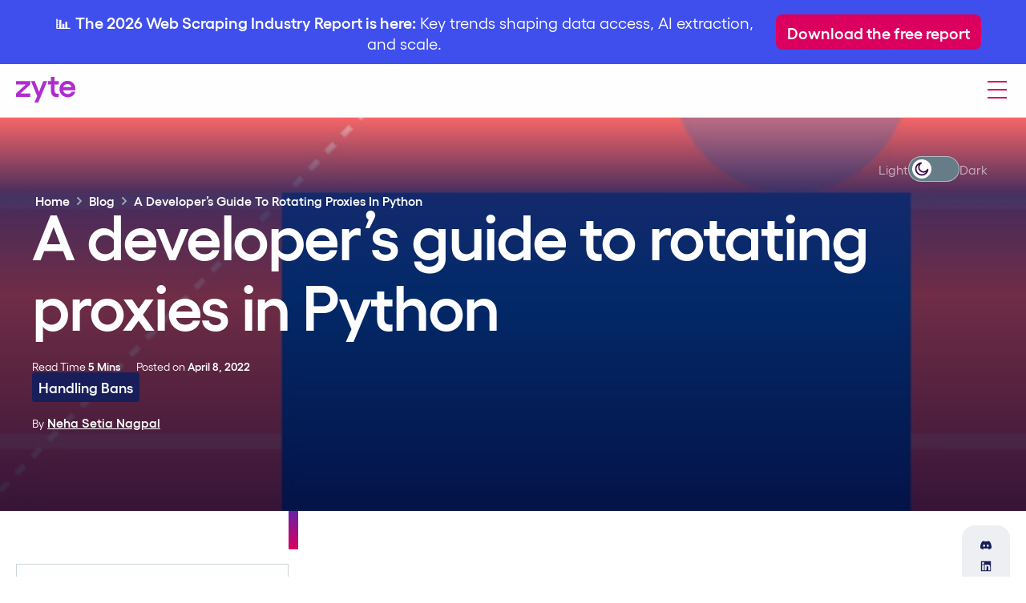

--- FILE ---
content_type: text/html; charset=utf-8
request_url: https://www.zyte.com/blog/developers-guide-to-rotating-proxies-in-python/
body_size: 54224
content:
<!DOCTYPE html><html lang="en" class="transparentMenu __variable_c1ca1a"><head><meta charSet="utf-8"/><meta name="viewport" content="width=device-width, initial-scale=1"/><link rel="preload" href="/_next/static/media/24e520e8ec381b85-s.p.woff2" as="font" crossorigin="" type="font/woff2"/><link rel="preload" href="/_next/static/media/87e6b20524c89797-s.p.woff2" as="font" crossorigin="" type="font/woff2"/><link rel="preload" href="/_next/static/media/b370c61d23e27c72-s.p.woff2" as="font" crossorigin="" type="font/woff2"/><link rel="preload" href="/_next/static/media/f806c30cfd00481c-s.p.woff2" as="font" crossorigin="" type="font/woff2"/><link rel="preload" as="image" imageSrcSet="/_next/image/?url=https%3A%2F%2Fassets.contento.io%2Fassets%2F4PqjGl09zX%2FBlog_Random_Image_6.png&amp;w=640&amp;q=90 640w, /_next/image/?url=https%3A%2F%2Fassets.contento.io%2Fassets%2F4PqjGl09zX%2FBlog_Random_Image_6.png&amp;w=750&amp;q=90 750w, /_next/image/?url=https%3A%2F%2Fassets.contento.io%2Fassets%2F4PqjGl09zX%2FBlog_Random_Image_6.png&amp;w=828&amp;q=90 828w, /_next/image/?url=https%3A%2F%2Fassets.contento.io%2Fassets%2F4PqjGl09zX%2FBlog_Random_Image_6.png&amp;w=1080&amp;q=90 1080w, /_next/image/?url=https%3A%2F%2Fassets.contento.io%2Fassets%2F4PqjGl09zX%2FBlog_Random_Image_6.png&amp;w=1200&amp;q=90 1200w, /_next/image/?url=https%3A%2F%2Fassets.contento.io%2Fassets%2F4PqjGl09zX%2FBlog_Random_Image_6.png&amp;w=1920&amp;q=90 1920w, /_next/image/?url=https%3A%2F%2Fassets.contento.io%2Fassets%2F4PqjGl09zX%2FBlog_Random_Image_6.png&amp;w=2048&amp;q=90 2048w, /_next/image/?url=https%3A%2F%2Fassets.contento.io%2Fassets%2F4PqjGl09zX%2FBlog_Random_Image_6.png&amp;w=3840&amp;q=90 3840w" imageSizes="100vw"/><link rel="stylesheet" href="/_next/static/css/c0132943eb540aa5.css" data-precedence="next"/><link rel="stylesheet" href="/_next/static/css/0337c26330cc6941.css" data-precedence="next"/><link rel="stylesheet" href="/_next/static/css/dfde778e376680f3.css" data-precedence="next"/><link rel="stylesheet" href="/_next/static/css/a8e69089e7bec37d.css" data-precedence="next"/><link rel="stylesheet" href="/_next/static/css/f27d11ecc02577d1.css" data-precedence="next"/><link rel="stylesheet" href="/_next/static/css/b7f0d4134c430895.css" data-precedence="next"/><link rel="stylesheet" href="/_next/static/css/c591f7bfdd0d80a7.css" data-precedence="next"/><link rel="stylesheet" href="/_next/static/css/50f923cc118b0e55.css" data-precedence="next"/><link rel="stylesheet" href="/_next/static/css/e0caeb3d6a084c5c.css" data-precedence="next"/><link rel="stylesheet" href="/_next/static/css/978b5ee15c786c2d.css" data-precedence="next"/><link rel="stylesheet" href="/_next/static/css/ff1ce819b962b468.css" data-precedence="next"/><link href="/_next/static/css/8918bcf241307223.css" rel="stylesheet" as="style" data-precedence="dynamic"/><link rel="preload" as="script" fetchPriority="low" href="/_next/static/chunks/webpack-72559687e3637668.js"/><script src="/_next/static/chunks/4bd1b696-100b9d70ed4e49c1.js" async=""></script><script src="/_next/static/chunks/1255-734c4dcf7f6c694e.js" async=""></script><script src="/_next/static/chunks/main-app-b7ac91ae224968d9.js" async=""></script><script src="/_next/static/chunks/5070-e34e65d5347d6a36.js" async=""></script><script src="/_next/static/chunks/9756-bf0123b028e66bdf.js" async=""></script><script src="/_next/static/chunks/app/blog/%5Bslug%5D/page-d7fdfea87d5d91c0.js" async=""></script><script src="/_next/static/chunks/5260-2b9ea342b774b34b.js" async=""></script><script src="/_next/static/chunks/app/layout-03c1e232f3facbbc.js" async=""></script><link rel="preload" href="/js/js.cookie.min.js" as="script"/><link rel="preload" href="/js/sha256.min.js" as="script"/><link rel="preload" href="/js/zyte-wp-tracking-code-ported.js" as="script"/><link rel="preload" href="/_next/static/chunks/6929.18d36cbf24696279.js" as="script" fetchPriority="low"/><link rel="preload" href="/_next/static/chunks/3459.09ba5d5341b95f22.js" as="script" fetchPriority="low"/><link rel="preload" href="/_next/static/chunks/8813.3f3bef2c0becbe63.js" as="script" fetchPriority="low"/><link rel="preload" href="/_next/static/chunks/3865.6cf74c6525902155.js" as="script" fetchPriority="low"/><link rel="preload" href="/_next/static/chunks/761.5509920921eea14c.js" as="script" fetchPriority="low"/><meta name="next-size-adjust" content=""/><link rel="icon" href="/favicon.ico?v=2" type="image/x-icon"/><link rel="apple-touch-icon" sizes="180x180" href="/apple-touch-icon.png?v=2"/><link rel="icon" type="image/png" sizes="32x32" href="/favicon-32x32.png?v=2"/><link rel="icon" type="image/png" sizes="16x16" href="/favicon-16x16.png?v=2"/><link rel="manifest" href="/site.webmanifest"/><link rel="dns-prefetch" href="https://js-eu1.hsforms.net"/><link rel="dns-prefetch" href="https://forms-eu1.hsforms.com"/><link rel="dns-prefetch" href="https://assets.calendly.com"/><link rel="preconnect" href="https://js-eu1.hsforms.net" crossorigin=""/><link rel="preconnect" href="https://forms-eu1.hsforms.com" crossorigin=""/><link rel="preconnect" href="https://assets.calendly.com" crossorigin=""/><title>A Developer’s Guide To Rotating Proxies In Python</title><meta name="description" content="Rotating proxies work well to build demos and minimum viable products. Learn the best way to overcome hurdles as you scale your data extraction project."/><meta name="robots" content="index, follow, max-image-preview:large, max-snippet:-1, max-video-preview:-1"/><meta name="author" content="Neha Setia Nagpal"/><meta name="twitter:label1" content="Written by"/><meta name="twitter:data1" content="Neha Setia Nagpal"/><meta name="twitter:label2" content="Estimated reading time"/><meta name="twitter:data2" content="6 minutes"/><meta name="publish_date" content="2022-04-08T09:10:00+00:00"/><link rel="canonical" href="https://www.zyte.com/blog/developers-guide-to-rotating-proxies-in-python/"/><meta property="og:title" content="A developer’s guide to rotating proxies in Python - Zyte  #1 Web Scraping Service"/><meta property="og:description" content="A proxy is an intermediary server that hides your IP, so you can navigate through web traffic anonymously and securely. Proxies have very interesting use-cases, the most prominent of them being web scraping for pricing intelligence, SEO monitoring, data collection for market research, etc. And the correct use of rotating proxies is a key ingredient […]"/><meta property="og:url" content="https://www.zyte.com/blog/developers-guide-to-rotating-proxies-in-python/"/><meta property="og:site_name" content="Zyte  #1 Web Scraping Service"/><meta property="og:image" content="https://www.zyte.com/wp-content/uploads/2021/02/zyte-smart-rotating-proxy-management-1.png"/><meta property="og:image:width" content="600"/><meta property="og:image:height" content="400"/><meta property="og:image:type" content="image/png"/><meta property="og:image:alt" content="A Developer’s Guide To Rotating Proxies In Python"/><meta property="og:type" content="article"/><meta property="article:published_time" content="2022-04-08T09:10:00+00:00"/><meta name="twitter:card" content="summary_large_image"/><meta name="twitter:site" content="@zyte_data"/><meta name="twitter:creator" content="@nehasetianagpal"/><meta name="twitter:title" content="A Developer’s Guide To Rotating Proxies In Python"/><meta name="twitter:description" content="Rotating proxies work well to build demos and minimum viable products. Learn the best way to overcome hurdles as you scale your data extraction project."/><meta name="twitter:image" content="https://www.zyte.com/wp-content/uploads/2021/02/zyte-smart-rotating-proxy-management-1.png"/><script>(self.__next_s=self.__next_s||[]).push(["/js/js.cookie.min.js",{"id":"zyte-cookie-lib"}])</script><script>(self.__next_s=self.__next_s||[]).push(["/js/sha256.min.js",{"id":"zyte-sha256"}])</script><script>(self.__next_s=self.__next_s||[]).push(["/js/zyte-wp-tracking-code-ported.js",{"id":"zyte-tracking-code2"}])</script><script src="/_next/static/chunks/polyfills-42372ed130431b0a.js" noModule=""></script></head><body><div hidden=""><!--$--><!--/$--></div><noscript><iframe src="https://www.googletagmanager.com/ns.html?id=GTM-5NFHPTN" height="0" width="0" style="display:none;visibility:hidden"></iframe></noscript><div style="display:none">PINGDOM_CHECK</div><div id="banner" class="primary"><div id="banner-inner"><div class="free-text text-center FreeText_container__9ZHiH"><p>📊 <strong>The 2026 Web Scraping Industry Report is here:</strong> Key trends shaping data access, AI extraction, and scale.</p></div><div class="ButtonGroup_horizontal__8UeqD  btn-group"><a class="sm btn-solid primary gtm-cta  Button_btn__hVfjt btn" href="https://www.zyte.com/whitepaper-ebook/2026-web-scraping-industry-report"><span>Download the free report</span></a></div></div></div><nav class="Navigation_nav___2llS mainNav     "><div class="container w-full mx-auto xxl:max-w-[1440px] Navigation_container__9tlmY"><div class="Navigation_logo__7lLXg"><a class="gtm-nav logo-ctn" aria-label="Zyte Homepage" href="/"><svg xmlns="http://www.w3.org/2000/svg" width="74" height="32" fill="none" viewBox="0 0 192 83" color="currentColor"><path fill="#B02CCE" d="M113.082 0v13.728h-9.734v11.11h9.734V45.69c0 12.994 7.536 19.912 18.845 19.912 1.882 0 4.502-.211 6.281-.63V54.177c-1.153.316-2.512.42-3.769.42-5.654 0-9.63-2.62-9.63-9.118V24.838h13.399v-11.11h-13.399V0h-11.727Z"></path><path fill="#B02CCE" fill-rule="evenodd" d="M166.982 12.678c13.817 0 25.018 10.587 25.018 25.573 0 1.36-.108 3.984-.315 4.926h-39.258c1.467 7.548 6.699 12.263 14.969 12.263 6.285 0 11.206-2.934 12.25-7.337h11.724c-1.882 10.794-11.62 17.92-24.181 17.92-14.969 0-26.589-12.052-26.589-26.934 0-14.882 11.62-26.41 26.382-26.41Zm-.63 10.587c-6.911 0-11.935 3.668-13.61 9.956h26.589c-1.044-5.868-6.069-9.956-12.979-9.956Z" clip-rule="evenodd"></path><path fill="#B02CCE" d="m60.865 13.728 13.713 34.898 13.713-34.898h12.561L71.962 83H59.397l9.216-20.75-20.31-48.522h12.562ZM31.419 24.942H0V13.728h45.746v11.214L14.24 53.763h31.506v11.214H0V53.763l31.419-28.821Z"></path></svg></a></div><div class="Navigation_buttons__7Alx3"><div class="d-none Navigation_dXlgBlock__jrW9R"><div class="ButtonGroup_horizontal__8UeqD  "><a class=" btn-solid inverse gtm-cta  Button_btn__hVfjt btn" target="_blank" href="https://app.zyte.com/account/login"><div class="IconSystem_icon__liXKz icon system"><svg xmlns="http://www.w3.org/2000/svg" width="1em" height="1em" fill="none" viewBox="0 0 24 24" color="currentColor"><path stroke="currentColor" stroke-linecap="round" stroke-linejoin="round" stroke-width="2" d="M12 10a3 3 0 1 0 0-6 3 3 0 0 0 0 6Z"></path><path stroke="currentColor" stroke-width="2" d="M18 20v-5.5a1.5 1.5 0 0 0-1.5-1.5h-9A1.5 1.5 0 0 0 6 14.5V20"></path></svg></div><span>Login</span></a><a class=" btn-solid primary gtm-cta  Button_btn__hVfjt btn" href="https://www.zyte.com/sign-up/"><span>Register</span></a><a class=" btn-text btn-link gtm-linkclick  Button_btn__hVfjt btn" href="#"><span>👋 Contact Sales</span></a></div></div><div class="burger d-block Navigation_dXlgNone__wCUgU gtm-nav"><svg xmlns="http://www.w3.org/2000/svg" width="32" height="32" fill="none" viewBox="0 0 32 32"><path fill="#DB005F" d="M4 5h24v2H4zM4 15h24v2H4zM4 25h24v2H4z"></path></svg></div></div><div class="Navigation_items__sLS0E"><ul class="Navigation_itemList__ukP_i"><li class=" hasChildren"><div class="item-container z-text-small"><div class="item "><a class="gtm-nav-trigger" rel="nofollow" href="#">Web Data</a><svg xmlns="http://www.w3.org/2000/svg" width="16" height="16" fill="none" viewBox="0 0 16 16" color="currentColor"><path stroke="currentColor" stroke-width="2" d="m4 6 4 4 4-4"></path></svg></div><div class="Dropdown_dropdown__MHxjn "><div class="Dropdown_content__4ufW3 dropdown-content "><div class=""><a class="ButtonMenuDropdown_btn__kf8q_ gtm-nav" href="/data-extraction/"><div><div class="ButtonMenuDropdown_label__o15Wb"><span class="ButtonMenuDropdown_labelTitle__vEGFF">Zyte Data</span> <svg xmlns="http://www.w3.org/2000/svg" width="1em" height="1em" fill="none" viewBox="0 0 16 16" color="#db005f"><path stroke="#db005f" stroke-linecap="square" stroke-linejoin="round" stroke-width="2" d="M3 8h9"></path><path stroke="#db005f" stroke-linecap="square" stroke-width="2" d="m9 4 4 4-4 4"></path></svg></div><span class="ButtonMenuDropdown_caption__4CzYV z-text-caption text-text-500">Rock solid, reliable web data at scale</span><span class="ButtonMenuDropdown_caption__4CzYV z-text-caption text-text-500"></span></div></a><div class="ButtonMenuDropdown_innerLinks__ZQxbi"></div></div><div class=""><a class="ButtonMenuDropdown_btn__kf8q_ gtm-nav" href="/data-types/product-scraper/"><div><div class="ButtonMenuDropdown_label__o15Wb"><span class="ButtonMenuDropdown_labelTitle__vEGFF">Product &amp; E-commerce</span> <svg xmlns="http://www.w3.org/2000/svg" width="1em" height="1em" fill="none" viewBox="0 0 16 16" color="#db005f"><path stroke="#db005f" stroke-linecap="square" stroke-linejoin="round" stroke-width="2" d="M3 8h9"></path><path stroke="#db005f" stroke-linecap="square" stroke-width="2" d="m9 4 4 4-4 4"></path></svg></div><span class="ButtonMenuDropdown_caption__4CzYV z-text-caption text-text-500">From e-commerce &amp; online marketplaces</span><span class="ButtonMenuDropdown_caption__4CzYV z-text-caption text-text-500"></span></div></a><div class="ButtonMenuDropdown_innerLinks__ZQxbi"></div></div><div class=""><a class="ButtonMenuDropdown_btn__kf8q_ gtm-nav" href="/data-types/news-articles-scraper/"><div><div class="ButtonMenuDropdown_label__o15Wb"><span class="ButtonMenuDropdown_labelTitle__vEGFF">News &amp; Article</span> <svg xmlns="http://www.w3.org/2000/svg" width="1em" height="1em" fill="none" viewBox="0 0 16 16" color="#db005f"><path stroke="#db005f" stroke-linecap="square" stroke-linejoin="round" stroke-width="2" d="M3 8h9"></path><path stroke="#db005f" stroke-linecap="square" stroke-width="2" d="m9 4 4 4-4 4"></path></svg></div><span class="ButtonMenuDropdown_caption__4CzYV z-text-caption text-text-500">From online publishers &amp; news websites</span><span class="ButtonMenuDropdown_caption__4CzYV z-text-caption text-text-500"></span></div></a><div class="ButtonMenuDropdown_innerLinks__ZQxbi"></div></div><div class=""><a class="ButtonMenuDropdown_btn__kf8q_ gtm-nav" href="/data-types/web-data-for-ai/"><div><div class="ButtonMenuDropdown_label__o15Wb"><span class="ButtonMenuDropdown_labelTitle__vEGFF">Data for AI</span> <svg xmlns="http://www.w3.org/2000/svg" width="1em" height="1em" fill="none" viewBox="0 0 16 16" color="#db005f"><path stroke="#db005f" stroke-linecap="square" stroke-linejoin="round" stroke-width="2" d="M3 8h9"></path><path stroke="#db005f" stroke-linecap="square" stroke-width="2" d="m9 4 4 4-4 4"></path></svg></div><span class="ButtonMenuDropdown_caption__4CzYV z-text-caption text-text-500">Collect and structure web data to feed AI</span><span class="ButtonMenuDropdown_caption__4CzYV z-text-caption text-text-500"></span></div></a><div class="ButtonMenuDropdown_innerLinks__ZQxbi"></div></div><div class=""><a class="ButtonMenuDropdown_btn__kf8q_ gtm-nav" href="/data-types/search-engine-scraper/"><div><div class="ButtonMenuDropdown_label__o15Wb"><span class="ButtonMenuDropdown_labelTitle__vEGFF">Search</span> <svg xmlns="http://www.w3.org/2000/svg" width="1em" height="1em" fill="none" viewBox="0 0 16 16" color="#db005f"><path stroke="#db005f" stroke-linecap="square" stroke-linejoin="round" stroke-width="2" d="M3 8h9"></path><path stroke="#db005f" stroke-linecap="square" stroke-width="2" d="m9 4 4 4-4 4"></path></svg></div><span class="ButtonMenuDropdown_caption__4CzYV z-text-caption text-text-500">Search engine results page data (SERP)</span><span class="ButtonMenuDropdown_caption__4CzYV z-text-caption text-text-500"></span></div></a><div class="ButtonMenuDropdown_innerLinks__ZQxbi"></div></div><div class=""><a class="ButtonMenuDropdown_btn__kf8q_ gtm-nav" href="/data-types/job-scraper/"><div><div class="ButtonMenuDropdown_label__o15Wb"><span class="ButtonMenuDropdown_labelTitle__vEGFF">Job Posting</span> <svg xmlns="http://www.w3.org/2000/svg" width="1em" height="1em" fill="none" viewBox="0 0 16 16" color="#db005f"><path stroke="#db005f" stroke-linecap="square" stroke-linejoin="round" stroke-width="2" d="M3 8h9"></path><path stroke="#db005f" stroke-linecap="square" stroke-width="2" d="m9 4 4 4-4 4"></path></svg></div><span class="ButtonMenuDropdown_caption__4CzYV z-text-caption text-text-500">From job boards and recruitment websites</span><span class="ButtonMenuDropdown_caption__4CzYV z-text-caption text-text-500"></span></div></a><div class="ButtonMenuDropdown_innerLinks__ZQxbi"></div></div><div class=""><a class="ButtonMenuDropdown_btn__kf8q_ gtm-nav" href="/data-types/social-media-scraper/"><div><div class="ButtonMenuDropdown_label__o15Wb"><span class="ButtonMenuDropdown_labelTitle__vEGFF">Social Media</span> <svg xmlns="http://www.w3.org/2000/svg" width="1em" height="1em" fill="none" viewBox="0 0 16 16" color="#db005f"><path stroke="#db005f" stroke-linecap="square" stroke-linejoin="round" stroke-width="2" d="M3 8h9"></path><path stroke="#db005f" stroke-linecap="square" stroke-width="2" d="m9 4 4 4-4 4"></path></svg></div><span class="ButtonMenuDropdown_caption__4CzYV z-text-caption text-text-500">From social media platforms online</span><span class="ButtonMenuDropdown_caption__4CzYV z-text-caption text-text-500"></span></div></a><div class="ButtonMenuDropdown_innerLinks__ZQxbi"></div></div><div class=""><a class="ButtonMenuDropdown_btn__kf8q_ gtm-nav" href="/data-types/real-estate-scraper/"><div><div class="ButtonMenuDropdown_label__o15Wb"><span class="ButtonMenuDropdown_labelTitle__vEGFF">Real Estate</span> <svg xmlns="http://www.w3.org/2000/svg" width="1em" height="1em" fill="none" viewBox="0 0 16 16" color="#db005f"><path stroke="#db005f" stroke-linecap="square" stroke-linejoin="round" stroke-width="2" d="M3 8h9"></path><path stroke="#db005f" stroke-linecap="square" stroke-width="2" d="m9 4 4 4-4 4"></path></svg></div><span class="ButtonMenuDropdown_caption__4CzYV z-text-caption text-text-500">From listings portals and specialist websites</span><span class="ButtonMenuDropdown_caption__4CzYV z-text-caption text-text-500"></span></div></a><div class="ButtonMenuDropdown_innerLinks__ZQxbi"></div></div></div></div></div></li><li class=" hasChildren"><div class="item-container z-text-small"><div class="item "><a class="gtm-nav-trigger" rel="nofollow" id="navbar_products" href="#">Products</a><svg xmlns="http://www.w3.org/2000/svg" width="16" height="16" fill="none" viewBox="0 0 16 16" color="currentColor"><path stroke="currentColor" stroke-width="2" d="m4 6 4 4 4-4"></path></svg></div><div class="Dropdown_dropdown__MHxjn "><div class="Dropdown_content__4ufW3 dropdown-content products-dropdown-content"><div class="ButtonMenuDropdown_productLink__1oE0n"><a class="ButtonMenuDropdown_btn__kf8q_ gtm-nav" id="navbar_ban_handling" href="/zyte-api/"><div><div class="ButtonMenuDropdown_label__o15Wb"><div class="ButtonMenuDropdown_productIcon___is3U"><svg xmlns="http://www.w3.org/2000/svg" width="24" height="24" fill="none" viewBox="0 0 24 24" color="currentColor"><rect width="24" height="24" rx="4" fill="#FEE9F2"></rect><path d="M13.1248 7H10.247C10.1572 7 10.1124 7 10.0728 7.01366C10.0377 7.02575 10.0058 7.04547 9.97934 7.0714C9.9494 7.10072 9.92934 7.14085 9.88921 7.22111L7.78921 11.4211C7.69337 11.6128 7.64545 11.7086 7.65696 11.7865C7.66701 11.8546 7.70464 11.9155 7.76099 11.9549C7.82552 12 7.93267 12 8.14698 12H11.2498L9.74976 17L15.8463 10.6777C16.052 10.4644 16.1548 10.3577 16.1609 10.2664C16.1661 10.1872 16.1334 10.1102 16.0727 10.059C16.0028 10 15.8547 10 15.5584 10H11.9998L13.1248 7Z" stroke="#DB005F" stroke-width="1.21296" stroke-linecap="round" stroke-linejoin="round"></path></svg></div><span class="ButtonMenuDropdown_labelTitle__vEGFF">Zyte API</span> <svg xmlns="http://www.w3.org/2000/svg" width="1em" height="1em" fill="none" viewBox="0 0 16 16" color="#db005f"><path stroke="#db005f" stroke-linecap="square" stroke-linejoin="round" stroke-width="2" d="M3 8h9"></path><path stroke="#db005f" stroke-linecap="square" stroke-width="2" d="m9 4 4 4-4 4"></path></svg></div><span class="ButtonMenuDropdown_caption__4CzYV z-text-caption text-text-500">The Ultimate API for web scraping. Avoid website bans and access a headless browser or AI parsing.</span><span class="ButtonMenuDropdown_caption__4CzYV z-text-caption text-text-500"></span></div></a><div class="ButtonMenuDropdown_innerLinks__ZQxbi"><span class="ButtonMenuDropdown_productInnerLinkSpan__zjPmd">EXPLORE ZYTE API FEATURES</span><div class="ButtonMenuDropdown_productInnerLinks__o0x_e"><a class="NextLink_link__yfXfz" id="navbar_ban_handling_2" href="/zyte-api/unblocking/"><span>Ban Handling</span></a><a class="NextLink_link__yfXfz" id="navbar_headless" href="/zyte-api/headless-browser/"><span>Headless Browser</span></a><a class="NextLink_link__yfXfz" id="navbar_ai_extraction" href="/zyte-api/ai-extraction/"><span>AI Extraction</span></a></div></div></div><div class="ButtonMenuDropdown_productLink__1oE0n"><a class="ButtonMenuDropdown_btn__kf8q_ gtm-nav" id="navbar_ai_scraping" href="/web-scraping-copilot/"><div><div class="ButtonMenuDropdown_label__o15Wb"><div class="ButtonMenuDropdown_productIcon___is3U"><svg xmlns="http://www.w3.org/2000/svg" width="24" height="24" fill="none" viewBox="0 0 24 24" color="currentColor"><rect width="24" height="24" fill="#FEE9F2" rx="4"></rect><g clip-path="url(#clip0_96_1124)"><path d="M8.25 17V14.5M8.25 9.5V7M7 8.25H9.5M7 15.75H9.5M12.5 7.5L11.6329 9.75443C11.4919 10.121 11.4214 10.3044 11.3118 10.4585C11.2146 10.5952 11.0952 10.7146 10.9585 10.8118C10.8044 10.9214 10.621 10.9919 10.2544 11.1329L8 12L10.2544 12.8671C10.621 13.0081 10.8044 13.0786 10.9585 13.1882C11.0952 13.2854 11.2146 13.4048 11.3118 13.5415C11.4214 13.6956 11.4919 13.879 11.6329 14.2456L12.5 16.5L13.3671 14.2456C13.5081 13.879 13.5786 13.6956 13.6882 13.5415C13.7854 13.4048 13.9048 13.2854 14.0415 13.1882C14.1956 13.0786 14.379 13.0081 14.7456 12.8671L17 12L14.7456 11.1329C14.379 10.9919 14.1956 10.9214 14.0415 10.8118C13.9048 10.7146 13.7854 10.5952 13.6882 10.4585C13.5786 10.3044 13.5081 10.121 13.3671 9.75443L12.5 7.5Z" stroke="#DB005F" stroke-width="1.21296" stroke-linecap="round" stroke-linejoin="round"></path></g><defs><clipPath id="clip0_96_1124"><rect width="12" height="12" fill="white" transform="translate(6 6)"></rect></clipPath></defs></svg></div><span class="ButtonMenuDropdown_labelTitle__vEGFF">Web Scraping Copilot</span> <svg xmlns="http://www.w3.org/2000/svg" width="1em" height="1em" fill="none" viewBox="0 0 16 16" color="#db005f"><path stroke="#db005f" stroke-linecap="square" stroke-linejoin="round" stroke-width="2" d="M3 8h9"></path><path stroke="#db005f" stroke-linecap="square" stroke-width="2" d="m9 4 4 4-4 4"></path></svg></div><span class="ButtonMenuDropdown_caption__4CzYV z-text-caption text-text-500">The complete, production-ready spider workflow from AI-generated code to cloud deployment. All in VS Code.</span><span class="ButtonMenuDropdown_caption__4CzYV z-text-caption text-text-500"></span></div></a><div class="ButtonMenuDropdown_innerLinks__ZQxbi"><div class="ButtonMenuDropdown_productInnerLinkLearnMore__Wh_jZ"><a class="NextLink_link__yfXfz" href="/web-scraping-copilot/"><span>Explore Web Scraping Copilot</span></a></div></div></div><div class="ButtonMenuDropdown_productLink__1oE0n"><a class="ButtonMenuDropdown_btn__kf8q_ gtm-nav" id="navbar_scrapy" href="/scrapy-cloud/"><div><div class="ButtonMenuDropdown_label__o15Wb"><div class="ButtonMenuDropdown_productIcon___is3U"><svg xmlns="http://www.w3.org/2000/svg" width="24" height="24" fill="none" viewBox="0 0 24 24" color="currentColor"><rect width="24" height="24" rx="4" fill="#FEE9F2"></rect><g clip-path="url(#clip0_199_1791)"><path d="M7.99967 16.6666C6.52692 16.6666 5.33301 15.4727 5.33301 14C5.33301 12.7571 6.18322 11.7129 7.33375 11.4171C7.33325 11.3892 7.33301 11.3613 7.33301 11.3333C7.33301 8.75596 9.42235 6.66663 11.9997 6.66663C14.4062 6.66663 16.3874 8.48829 16.6393 10.8279C17.8186 11.232 18.6663 12.3503 18.6663 13.6666C18.6663 15.3235 17.3232 16.6666 15.6663 16.6666C13.1736 16.6666 10.7914 16.6666 7.99967 16.6666Z" stroke="#DB005F" stroke-width="1.21296" stroke-linecap="round" stroke-linejoin="round"></path></g><defs><clipPath id="clip0_199_1791"><rect width="16" height="16" fill="white" transform="translate(4 4)"></rect></clipPath></defs></svg></div><span class="ButtonMenuDropdown_labelTitle__vEGFF">Scrapy Cloud</span> <svg xmlns="http://www.w3.org/2000/svg" width="1em" height="1em" fill="none" viewBox="0 0 16 16" color="#db005f"><path stroke="#db005f" stroke-linecap="square" stroke-linejoin="round" stroke-width="2" d="M3 8h9"></path><path stroke="#db005f" stroke-linecap="square" stroke-width="2" d="m9 4 4 4-4 4"></path></svg></div><span class="ButtonMenuDropdown_caption__4CzYV z-text-caption text-text-500">Run, monitor, and control your Scrapy spiders with Scrapy Cloud&#x27;s easy-to-use web interface and APIs.</span><span class="ButtonMenuDropdown_caption__4CzYV z-text-caption text-text-500"></span></div></a><div class="ButtonMenuDropdown_innerLinks__ZQxbi"><div class="ButtonMenuDropdown_productInnerLinkLearnMore__Wh_jZ"><a class="NextLink_link__yfXfz" href="/scrapy-cloud/"><span>Learn more about Scrapy Cloud</span></a></div></div></div></div></div></div></li><li class=" hasChildren"><div class="item-container z-text-small"><div class="item "><a class="gtm-nav-trigger" rel="nofollow" href="#">Developers</a><svg xmlns="http://www.w3.org/2000/svg" width="16" height="16" fill="none" viewBox="0 0 16 16" color="currentColor"><path stroke="currentColor" stroke-width="2" d="m4 6 4 4 4-4"></path></svg></div><div class="Dropdown_dropdown__MHxjn "><div class="Dropdown_content__4ufW3 dropdown-content "><div class=""><a class="ButtonMenuDropdown_btn__kf8q_ gtm-nav" href="/developers/"><div><div class="ButtonMenuDropdown_label__o15Wb"><span class="ButtonMenuDropdown_labelTitle__vEGFF">Technology Overview</span> <svg xmlns="http://www.w3.org/2000/svg" width="1em" height="1em" fill="none" viewBox="0 0 16 16" color="#db005f"><path stroke="#db005f" stroke-linecap="square" stroke-linejoin="round" stroke-width="2" d="M3 8h9"></path><path stroke="#db005f" stroke-linecap="square" stroke-width="2" d="m9 4 4 4-4 4"></path></svg></div><span class="ButtonMenuDropdown_caption__4CzYV z-text-caption text-text-500">Zyte tech stack for web scraping</span><span class="ButtonMenuDropdown_caption__4CzYV z-text-caption text-text-500"></span></div></a><div class="ButtonMenuDropdown_innerLinks__ZQxbi"></div></div><div class=""><a class="ButtonMenuDropdown_btn__kf8q_ gtm-nav" href="https://support.zyte.com/support/home"><div><div class="ButtonMenuDropdown_label__o15Wb"><span class="ButtonMenuDropdown_labelTitle__vEGFF">Support Center</span> <svg xmlns="http://www.w3.org/2000/svg" width="1em" height="1em" fill="none" viewBox="0 0 16 16" color="#db005f"><path stroke="#db005f" stroke-linecap="square" stroke-linejoin="round" stroke-width="2" d="M3 8h9"></path><path stroke="#db005f" stroke-linecap="square" stroke-width="2" d="m9 4 4 4-4 4"></path></svg></div><span class="ButtonMenuDropdown_caption__4CzYV z-text-caption text-text-500">Access knowledge base and raise support tickets</span><span class="ButtonMenuDropdown_caption__4CzYV z-text-caption text-text-500"></span></div></a><div class="ButtonMenuDropdown_innerLinks__ZQxbi"></div></div><div class=""><a class="ButtonMenuDropdown_btn__kf8q_ gtm-nav" href="https://docs.zyte.com"><div><div class="ButtonMenuDropdown_label__o15Wb"><span class="ButtonMenuDropdown_labelTitle__vEGFF">Documentation</span> <svg xmlns="http://www.w3.org/2000/svg" width="1em" height="1em" fill="none" viewBox="0 0 16 16" color="#db005f"><path stroke="#db005f" stroke-linecap="square" stroke-linejoin="round" stroke-width="2" d="M3 8h9"></path><path stroke="#db005f" stroke-linecap="square" stroke-width="2" d="m9 4 4 4-4 4"></path></svg></div><span class="ButtonMenuDropdown_caption__4CzYV z-text-caption text-text-500">Get started with Zyte products</span><span class="ButtonMenuDropdown_caption__4CzYV z-text-caption text-text-500"></span></div></a><div class="ButtonMenuDropdown_innerLinks__ZQxbi"></div></div><div class=""><a class="ButtonMenuDropdown_btn__kf8q_ gtm-nav" href="/open-source/"><div><div class="ButtonMenuDropdown_label__o15Wb"><span class="ButtonMenuDropdown_labelTitle__vEGFF">Open Source</span> <svg xmlns="http://www.w3.org/2000/svg" width="1em" height="1em" fill="none" viewBox="0 0 16 16" color="#db005f"><path stroke="#db005f" stroke-linecap="square" stroke-linejoin="round" stroke-width="2" d="M3 8h9"></path><path stroke="#db005f" stroke-linecap="square" stroke-width="2" d="m9 4 4 4-4 4"></path></svg></div><span class="ButtonMenuDropdown_caption__4CzYV z-text-caption text-text-500">Zyte open-source projects</span><span class="ButtonMenuDropdown_caption__4CzYV z-text-caption text-text-500"></span></div></a><div class="ButtonMenuDropdown_innerLinks__ZQxbi"></div></div><div class=""><a class="ButtonMenuDropdown_btn__kf8q_ gtm-nav" href="https://discord.com/invite/extract-data-community-993441606642446397"><div><div class="ButtonMenuDropdown_label__o15Wb"><span class="ButtonMenuDropdown_labelTitle__vEGFF">Developer Discord Community</span> <svg xmlns="http://www.w3.org/2000/svg" width="1em" height="1em" fill="none" viewBox="0 0 16 16" color="#db005f"><path stroke="#db005f" stroke-linecap="square" stroke-linejoin="round" stroke-width="2" d="M3 8h9"></path><path stroke="#db005f" stroke-linecap="square" stroke-width="2" d="m9 4 4 4-4 4"></path></svg></div><span class="ButtonMenuDropdown_caption__4CzYV z-text-caption text-text-500">Join our developer community on Discord</span><span class="ButtonMenuDropdown_caption__4CzYV z-text-caption text-text-500"></span></div></a><div class="ButtonMenuDropdown_innerLinks__ZQxbi"></div></div><div class=""><a class="ButtonMenuDropdown_btn__kf8q_ gtm-nav" id="navbar_overview" href="/solution-overview/"><div><div class="ButtonMenuDropdown_label__o15Wb"><span class="ButtonMenuDropdown_labelTitle__vEGFF">Product Overview</span> <svg xmlns="http://www.w3.org/2000/svg" width="1em" height="1em" fill="none" viewBox="0 0 16 16" color="#db005f"><path stroke="#db005f" stroke-linecap="square" stroke-linejoin="round" stroke-width="2" d="M3 8h9"></path><path stroke="#db005f" stroke-linecap="square" stroke-width="2" d="m9 4 4 4-4 4"></path></svg></div><span class="ButtonMenuDropdown_caption__4CzYV z-text-caption text-text-500">A guide to see which tools to use when, where and why.</span><span class="ButtonMenuDropdown_caption__4CzYV z-text-caption text-text-500"></span></div></a><div class="ButtonMenuDropdown_innerLinks__ZQxbi"></div></div></div></div></div></li><li class=" "><a class="item-container item z-text-small gtm-nav" href="/pricing/">Pricing</a></li><li class=" hasChildren"><div class="item-container z-text-small"><div class="item "><a class="gtm-nav-trigger" rel="nofollow" href="#">Resources</a><svg xmlns="http://www.w3.org/2000/svg" width="16" height="16" fill="none" viewBox="0 0 16 16" color="currentColor"><path stroke="currentColor" stroke-width="2" d="m4 6 4 4 4-4"></path></svg></div><div class="Dropdown_dropdown__MHxjn "><div class="Dropdown_content__4ufW3 dropdown-content "><div class=""><a class="ButtonMenuDropdown_btn__kf8q_ gtm-nav" href="/learn/"><div><div class="ButtonMenuDropdown_label__o15Wb"><span class="ButtonMenuDropdown_labelTitle__vEGFF">Learn</span> <svg xmlns="http://www.w3.org/2000/svg" width="1em" height="1em" fill="none" viewBox="0 0 16 16" color="#db005f"><path stroke="#db005f" stroke-linecap="square" stroke-linejoin="round" stroke-width="2" d="M3 8h9"></path><path stroke="#db005f" stroke-linecap="square" stroke-width="2" d="m9 4 4 4-4 4"></path></svg></div><span class="ButtonMenuDropdown_caption__4CzYV z-text-caption text-text-500">Web scraping 101</span><span class="ButtonMenuDropdown_caption__4CzYV z-text-caption text-text-500"></span></div></a><div class="ButtonMenuDropdown_innerLinks__ZQxbi"></div></div><div class=""><a class="ButtonMenuDropdown_btn__kf8q_ gtm-nav" href="/blog/"><div><div class="ButtonMenuDropdown_label__o15Wb"><span class="ButtonMenuDropdown_labelTitle__vEGFF">Blog</span> <svg xmlns="http://www.w3.org/2000/svg" width="1em" height="1em" fill="none" viewBox="0 0 16 16" color="#db005f"><path stroke="#db005f" stroke-linecap="square" stroke-linejoin="round" stroke-width="2" d="M3 8h9"></path><path stroke="#db005f" stroke-linecap="square" stroke-width="2" d="m9 4 4 4-4 4"></path></svg></div><span class="ButtonMenuDropdown_caption__4CzYV z-text-caption text-text-500">Helpful short-form content for data teams</span><span class="ButtonMenuDropdown_caption__4CzYV z-text-caption text-text-500"></span></div></a><div class="ButtonMenuDropdown_innerLinks__ZQxbi"></div></div><div class=""><a class="ButtonMenuDropdown_btn__kf8q_ gtm-nav" href="/webinars/"><div><div class="ButtonMenuDropdown_label__o15Wb"><span class="ButtonMenuDropdown_labelTitle__vEGFF">Webinars</span> <svg xmlns="http://www.w3.org/2000/svg" width="1em" height="1em" fill="none" viewBox="0 0 16 16" color="#db005f"><path stroke="#db005f" stroke-linecap="square" stroke-linejoin="round" stroke-width="2" d="M3 8h9"></path><path stroke="#db005f" stroke-linecap="square" stroke-width="2" d="m9 4 4 4-4 4"></path></svg></div><span class="ButtonMenuDropdown_caption__4CzYV z-text-caption text-text-500">Webinars for data extraction pros</span><span class="ButtonMenuDropdown_caption__4CzYV z-text-caption text-text-500"></span></div></a><div class="ButtonMenuDropdown_innerLinks__ZQxbi"></div></div><div class=""><a class="ButtonMenuDropdown_btn__kf8q_ gtm-nav" href="/case-study/"><div><div class="ButtonMenuDropdown_label__o15Wb"><span class="ButtonMenuDropdown_labelTitle__vEGFF">Case Studies</span> <svg xmlns="http://www.w3.org/2000/svg" width="1em" height="1em" fill="none" viewBox="0 0 16 16" color="#db005f"><path stroke="#db005f" stroke-linecap="square" stroke-linejoin="round" stroke-width="2" d="M3 8h9"></path><path stroke="#db005f" stroke-linecap="square" stroke-width="2" d="m9 4 4 4-4 4"></path></svg></div><span class="ButtonMenuDropdown_caption__4CzYV z-text-caption text-text-500">Web data extraction stories from our customers</span><span class="ButtonMenuDropdown_caption__4CzYV z-text-caption text-text-500"></span></div></a><div class="ButtonMenuDropdown_innerLinks__ZQxbi"></div></div><div class=""><a class="ButtonMenuDropdown_btn__kf8q_ gtm-nav" href="/whitepaper-ebook/"><div><div class="ButtonMenuDropdown_label__o15Wb"><span class="ButtonMenuDropdown_labelTitle__vEGFF">White Papers</span> <svg xmlns="http://www.w3.org/2000/svg" width="1em" height="1em" fill="none" viewBox="0 0 16 16" color="#db005f"><path stroke="#db005f" stroke-linecap="square" stroke-linejoin="round" stroke-width="2" d="M3 8h9"></path><path stroke="#db005f" stroke-linecap="square" stroke-width="2" d="m9 4 4 4-4 4"></path></svg></div><span class="ButtonMenuDropdown_caption__4CzYV z-text-caption text-text-500">Industry reports published by Zyte experts</span><span class="ButtonMenuDropdown_caption__4CzYV z-text-caption text-text-500"></span></div></a><div class="ButtonMenuDropdown_innerLinks__ZQxbi"></div></div><div class=""><a class="ButtonMenuDropdown_btn__kf8q_ gtm-nav" href="/join-community/"><div><div class="ButtonMenuDropdown_label__o15Wb"><span class="ButtonMenuDropdown_labelTitle__vEGFF">Join our Community</span> <svg xmlns="http://www.w3.org/2000/svg" width="1em" height="1em" fill="none" viewBox="0 0 16 16" color="#db005f"><path stroke="#db005f" stroke-linecap="square" stroke-linejoin="round" stroke-width="2" d="M3 8h9"></path><path stroke="#db005f" stroke-linecap="square" stroke-width="2" d="m9 4 4 4-4 4"></path></svg></div><span class="ButtonMenuDropdown_caption__4CzYV z-text-caption text-text-500">Get early access to exclusive live events</span><span class="ButtonMenuDropdown_caption__4CzYV z-text-caption text-text-500"></span></div></a><div class="ButtonMenuDropdown_innerLinks__ZQxbi"></div></div><div class=""><a class="ButtonMenuDropdown_btn__kf8q_ gtm-nav" href="/data-compliance/"><div><div class="ButtonMenuDropdown_label__o15Wb"><span class="ButtonMenuDropdown_labelTitle__vEGFF">📄 Web Data compliance</span> <svg xmlns="http://www.w3.org/2000/svg" width="1em" height="1em" fill="none" viewBox="0 0 16 16" color="#db005f"><path stroke="#db005f" stroke-linecap="square" stroke-linejoin="round" stroke-width="2" d="M3 8h9"></path><path stroke="#db005f" stroke-linecap="square" stroke-width="2" d="m9 4 4 4-4 4"></path></svg></div><span class="ButtonMenuDropdown_caption__4CzYV z-text-caption text-text-500">Ethical and compliant data collection</span><span class="ButtonMenuDropdown_caption__4CzYV z-text-caption text-text-500"></span></div></a><div class="ButtonMenuDropdown_innerLinks__ZQxbi"></div></div><div class=""><a class="ButtonMenuDropdown_btn__kf8q_ gtm-nav" href="/videos/web-scraping/"><div><div class="ButtonMenuDropdown_label__o15Wb"><span class="ButtonMenuDropdown_labelTitle__vEGFF">Web scraping videos</span> <svg xmlns="http://www.w3.org/2000/svg" width="1em" height="1em" fill="none" viewBox="0 0 16 16" color="#db005f"><path stroke="#db005f" stroke-linecap="square" stroke-linejoin="round" stroke-width="2" d="M3 8h9"></path><path stroke="#db005f" stroke-linecap="square" stroke-width="2" d="m9 4 4 4-4 4"></path></svg></div><span class="ButtonMenuDropdown_caption__4CzYV z-text-caption text-text-500">Everything you wanted to know</span><span class="ButtonMenuDropdown_caption__4CzYV z-text-caption text-text-500"></span></div></a><div class="ButtonMenuDropdown_innerLinks__ZQxbi"></div></div><div class=""><a class="ButtonMenuDropdown_btn__kf8q_ gtm-nav" href="/resources/"><div><div class="ButtonMenuDropdown_label__o15Wb"><span class="ButtonMenuDropdown_labelTitle__vEGFF">View all the resources</span> <svg xmlns="http://www.w3.org/2000/svg" width="1em" height="1em" fill="none" viewBox="0 0 16 16" color="#db005f"><path stroke="#db005f" stroke-linecap="square" stroke-linejoin="round" stroke-width="2" d="M3 8h9"></path><path stroke="#db005f" stroke-linecap="square" stroke-width="2" d="m9 4 4 4-4 4"></path></svg></div><span class="ButtonMenuDropdown_caption__4CzYV z-text-caption text-text-500"></span><span class="ButtonMenuDropdown_caption__4CzYV z-text-caption text-text-500"></span></div></a><div class="ButtonMenuDropdown_innerLinks__ZQxbi"></div></div></div></div></div></li><li class=" hasChildren"><div class="item-container z-text-small"><div class="item "><a class="gtm-nav-trigger" rel="nofollow" href="#">Company</a><svg xmlns="http://www.w3.org/2000/svg" width="16" height="16" fill="none" viewBox="0 0 16 16" color="currentColor"><path stroke="currentColor" stroke-width="2" d="m4 6 4 4 4-4"></path></svg></div><div class="Dropdown_dropdown__MHxjn "><div class="Dropdown_content__4ufW3 dropdown-content "><div class=""><a class="ButtonMenuDropdown_btn__kf8q_ gtm-nav" href="/meet-zyte/"><div><div class="ButtonMenuDropdown_label__o15Wb"><span class="ButtonMenuDropdown_labelTitle__vEGFF">Meet Zyte</span> <svg xmlns="http://www.w3.org/2000/svg" width="1em" height="1em" fill="none" viewBox="0 0 16 16" color="#db005f"><path stroke="#db005f" stroke-linecap="square" stroke-linejoin="round" stroke-width="2" d="M3 8h9"></path><path stroke="#db005f" stroke-linecap="square" stroke-width="2" d="m9 4 4 4-4 4"></path></svg></div><span class="ButtonMenuDropdown_caption__4CzYV z-text-caption text-text-500">Our story, people and values</span><span class="ButtonMenuDropdown_caption__4CzYV z-text-caption text-text-500"></span></div></a><div class="ButtonMenuDropdown_innerLinks__ZQxbi"></div></div><div class=""><a class="ButtonMenuDropdown_btn__kf8q_ gtm-nav" href="/jobs/"><div><div class="ButtonMenuDropdown_label__o15Wb"><span class="ButtonMenuDropdown_labelTitle__vEGFF">Jobs</span> <svg xmlns="http://www.w3.org/2000/svg" width="1em" height="1em" fill="none" viewBox="0 0 16 16" color="#db005f"><path stroke="#db005f" stroke-linecap="square" stroke-linejoin="round" stroke-width="2" d="M3 8h9"></path><path stroke="#db005f" stroke-linecap="square" stroke-width="2" d="m9 4 4 4-4 4"></path></svg></div><span class="ButtonMenuDropdown_caption__4CzYV z-text-caption text-text-500">Check out our open roles</span><span class="ButtonMenuDropdown_caption__4CzYV z-text-caption text-text-500"></span></div></a><div class="ButtonMenuDropdown_innerLinks__ZQxbi"></div></div><div class=""><a class="ButtonMenuDropdown_btn__kf8q_ gtm-nav" href="/contact-us/"><div><div class="ButtonMenuDropdown_label__o15Wb"><span class="ButtonMenuDropdown_labelTitle__vEGFF">Contact us</span> <svg xmlns="http://www.w3.org/2000/svg" width="1em" height="1em" fill="none" viewBox="0 0 16 16" color="#db005f"><path stroke="#db005f" stroke-linecap="square" stroke-linejoin="round" stroke-width="2" d="M3 8h9"></path><path stroke="#db005f" stroke-linecap="square" stroke-width="2" d="m9 4 4 4-4 4"></path></svg></div><span class="ButtonMenuDropdown_caption__4CzYV z-text-caption text-text-500">Get in touch</span><span class="ButtonMenuDropdown_caption__4CzYV z-text-caption text-text-500"></span></div></a><div class="ButtonMenuDropdown_innerLinks__ZQxbi"></div></div><div class=""><a class="ButtonMenuDropdown_btn__kf8q_ gtm-nav" href="https://support.zyte.com/support/home"><div><div class="ButtonMenuDropdown_label__o15Wb"><span class="ButtonMenuDropdown_labelTitle__vEGFF">Support</span> <svg xmlns="http://www.w3.org/2000/svg" width="1em" height="1em" fill="none" viewBox="0 0 16 16" color="#db005f"><path stroke="#db005f" stroke-linecap="square" stroke-linejoin="round" stroke-width="2" d="M3 8h9"></path><path stroke="#db005f" stroke-linecap="square" stroke-width="2" d="m9 4 4 4-4 4"></path></svg></div><span class="ButtonMenuDropdown_caption__4CzYV z-text-caption text-text-500">Knowledgebase and raise support tickets</span><span class="ButtonMenuDropdown_caption__4CzYV z-text-caption text-text-500"></span></div></a><div class="ButtonMenuDropdown_innerLinks__ZQxbi"></div></div><div class=""><a class="ButtonMenuDropdown_btn__kf8q_ gtm-nav" href="/terms-policies/"><div><div class="ButtonMenuDropdown_label__o15Wb"><span class="ButtonMenuDropdown_labelTitle__vEGFF">Terms and Policies</span> <svg xmlns="http://www.w3.org/2000/svg" width="1em" height="1em" fill="none" viewBox="0 0 16 16" color="#db005f"><path stroke="#db005f" stroke-linecap="square" stroke-linejoin="round" stroke-width="2" d="M3 8h9"></path><path stroke="#db005f" stroke-linecap="square" stroke-width="2" d="m9 4 4 4-4 4"></path></svg></div><span class="ButtonMenuDropdown_caption__4CzYV z-text-caption text-text-500">Access our terms and policies</span><span class="ButtonMenuDropdown_caption__4CzYV z-text-caption text-text-500"></span></div></a><div class="ButtonMenuDropdown_innerLinks__ZQxbi"></div></div><div class=""><a class="ButtonMenuDropdown_btn__kf8q_ gtm-nav" href="/trust-center/"><div><div class="ButtonMenuDropdown_label__o15Wb"><span class="ButtonMenuDropdown_labelTitle__vEGFF">Trust Center</span> <svg xmlns="http://www.w3.org/2000/svg" width="1em" height="1em" fill="none" viewBox="0 0 16 16" color="#db005f"><path stroke="#db005f" stroke-linecap="square" stroke-linejoin="round" stroke-width="2" d="M3 8h9"></path><path stroke="#db005f" stroke-linecap="square" stroke-width="2" d="m9 4 4 4-4 4"></path></svg></div><span class="ButtonMenuDropdown_caption__4CzYV z-text-caption text-text-500">Explore our security and compliance</span><span class="ButtonMenuDropdown_caption__4CzYV z-text-caption text-text-500"></span></div></a><div class="ButtonMenuDropdown_innerLinks__ZQxbi"></div></div></div></div></div></li><li class="Navigation_loginMobile__D9efw d-block Navigation_dXlgNone__wCUgU"><div class="ButtonGroup_horizontal__8UeqD  "><a class=" btn-solid inverse gtm-cta  Button_btn__hVfjt btn" target="_blank" href="https://app.zyte.com/account/login"><div class="IconSystem_icon__liXKz icon system"><svg xmlns="http://www.w3.org/2000/svg" width="1em" height="1em" fill="none" viewBox="0 0 24 24" color="currentColor"><path stroke="currentColor" stroke-linecap="round" stroke-linejoin="round" stroke-width="2" d="M12 10a3 3 0 1 0 0-6 3 3 0 0 0 0 6Z"></path><path stroke="currentColor" stroke-width="2" d="M18 20v-5.5a1.5 1.5 0 0 0-1.5-1.5h-9A1.5 1.5 0 0 0 6 14.5V20"></path></svg></div><span>Login</span></a><a class=" btn-solid primary gtm-cta  Button_btn__hVfjt btn" href="https://www.zyte.com/sign-up/"><span>Register</span></a><a class=" btn-text btn-link gtm-linkclick  Button_btn__hVfjt btn" href="#"><span>👋 Contact Sales</span></a></div></li></ul></div></div></nav><div id="main" class=""><main><div class="container"><div class="BlogArticle_breadcrumb__HYwWb"><div class="container w-full mx-auto xxl:max-w-[1440px]"><div class="Breadcrumbs_breadcrumbs__XkhXJ Breadcrumbs_white-text__PSLm1"><div class="Breadcrumbs_breadcrumb__RrYSn"><a class="NextLink_link__yfXfz" href="/">Home</a><svg xmlns="http://www.w3.org/2000/svg" width="16" height="16" fill="none" viewBox="0 0 16 16" color="#99A8AF"><path stroke="#99A8AF" stroke-linecap="round" stroke-width="2" d="m6 12 4-4-4-4"></path></svg></div><div class="Breadcrumbs_breadcrumb__RrYSn"><a class="NextLink_link__yfXfz" href="/blog/">Blog</a><svg xmlns="http://www.w3.org/2000/svg" width="16" height="16" fill="none" viewBox="0 0 16 16" color="#99A8AF"><path stroke="#99A8AF" stroke-linecap="round" stroke-width="2" d="m6 12 4-4-4-4"></path></svg></div><div class="Breadcrumbs_breadcrumb__RrYSn Breadcrumbs_white-text__PSLm1"><span>A Developer’s Guide To Rotating Proxies In Python</span></div></div></div></div></div><div class="Module49Client_darkThemeToggle__k9LoA"><div class="DarkThemeToggle_container__sx1hc"><span class="DarkThemeToggle_label__E7h6_  DarkThemeToggle_isLightTheme__4mIwu ">Light</span><div class="DarkThemeToggle_switch__P4sqJ "><div class="DarkThemeToggle_thumb__DMxVk"><svg xmlns="http://www.w3.org/2000/svg" width="1em" height="1em" fill="none" viewBox="0 0 16 16"><g clip-path="url(#IconMoon_svg__a)"><path stroke="#360A40" stroke-linecap="round" stroke-linejoin="round" stroke-width="1.6" d="M14.637 8.638a5.333 5.333 0 1 1-7.274-7.274 6.667 6.667 0 1 0 7.274 7.274"></path></g><defs><clipPath id="IconMoon_svg__a"><path fill="#fff" d="M0 0h16v16H0z"></path></clipPath></defs></svg></div></div><span class="DarkThemeToggle_label__E7h6_  DarkThemeToggle_isLightTheme__4mIwu">Dark</span></div></div><div id="" class="Module49Client_header__xIl2b undefined Module49Client_blog-hero-banner__xpHsD
          Module49Client_background-image__Df5ri   	bg-accent-primary-500 border-accent-primary-400 bg-dark "><div><img alt="" decoding="async" data-nimg="fill" style="position:absolute;height:100%;width:100%;left:0;top:0;right:0;bottom:0;object-fit:cover;object-position:70%;color:transparent;background-size:cover;background-position:70%;background-repeat:no-repeat;background-image:url(&quot;data:image/svg+xml;charset=utf-8,%3Csvg xmlns=&#x27;http://www.w3.org/2000/svg&#x27; %3E%3Cfilter id=&#x27;b&#x27; color-interpolation-filters=&#x27;sRGB&#x27;%3E%3CfeGaussianBlur stdDeviation=&#x27;20&#x27;/%3E%3CfeColorMatrix values=&#x27;1 0 0 0 0 0 1 0 0 0 0 0 1 0 0 0 0 0 100 -1&#x27; result=&#x27;s&#x27;/%3E%3CfeFlood x=&#x27;0&#x27; y=&#x27;0&#x27; width=&#x27;100%25&#x27; height=&#x27;100%25&#x27;/%3E%3CfeComposite operator=&#x27;out&#x27; in=&#x27;s&#x27;/%3E%3CfeComposite in2=&#x27;SourceGraphic&#x27;/%3E%3CfeGaussianBlur stdDeviation=&#x27;20&#x27;/%3E%3C/filter%3E%3Cimage width=&#x27;100%25&#x27; height=&#x27;100%25&#x27; x=&#x27;0&#x27; y=&#x27;0&#x27; preserveAspectRatio=&#x27;xMidYMid slice&#x27; style=&#x27;filter: url(%23b);&#x27; href=&#x27;[data-uri]&#x27;/%3E%3C/svg%3E&quot;)" sizes="100vw" srcSet="/_next/image/?url=https%3A%2F%2Fassets.contento.io%2Fassets%2F4PqjGl09zX%2FBlog_Random_Image_6.png&amp;w=640&amp;q=90 640w, /_next/image/?url=https%3A%2F%2Fassets.contento.io%2Fassets%2F4PqjGl09zX%2FBlog_Random_Image_6.png&amp;w=750&amp;q=90 750w, /_next/image/?url=https%3A%2F%2Fassets.contento.io%2Fassets%2F4PqjGl09zX%2FBlog_Random_Image_6.png&amp;w=828&amp;q=90 828w, /_next/image/?url=https%3A%2F%2Fassets.contento.io%2Fassets%2F4PqjGl09zX%2FBlog_Random_Image_6.png&amp;w=1080&amp;q=90 1080w, /_next/image/?url=https%3A%2F%2Fassets.contento.io%2Fassets%2F4PqjGl09zX%2FBlog_Random_Image_6.png&amp;w=1200&amp;q=90 1200w, /_next/image/?url=https%3A%2F%2Fassets.contento.io%2Fassets%2F4PqjGl09zX%2FBlog_Random_Image_6.png&amp;w=1920&amp;q=90 1920w, /_next/image/?url=https%3A%2F%2Fassets.contento.io%2Fassets%2F4PqjGl09zX%2FBlog_Random_Image_6.png&amp;w=2048&amp;q=90 2048w, /_next/image/?url=https%3A%2F%2Fassets.contento.io%2Fassets%2F4PqjGl09zX%2FBlog_Random_Image_6.png&amp;w=3840&amp;q=90 3840w" src="/_next/image/?url=https%3A%2F%2Fassets.contento.io%2Fassets%2F4PqjGl09zX%2FBlog_Random_Image_6.png&amp;w=3840&amp;q=90"/><div class="Module49Client_blogOverlay__nBA_X"></div></div><div class="container w-full mx-auto xxl:max-w-[1440px]"><div class="relative container mt-64"><div class="Module49Client_left___Awrw "><h1 class="mb-24  page-title-large-mobile-medium text-default" style="white-space:pre-line">A developer’s guide to rotating proxies in Python</h1><div class="Module49Client_miscData___BhA4 text-white"><div>Read Time </div> <div>5 Mins</div></div><div class="Module49Client_miscData___BhA4 text-white"><div>Posted on </div><div>April 8, 2022</div></div><div class="container w-full mx-auto xxl:max-w-[1440px] TopicPills_topicPillsContainer___MuYj heroTopic mt-24"><div class="TopicPills_topicPillsList__Hf7fF"><div class="text-link TopicPills_topicPill__rdjjl "><div>Handling Bans</div></div></div></div><div class="Module49Client_misc__F0V_o"><div><div class="Module49Client_miscData___BhA4 text-caption text-white"><div>By</div> <a class="NextLink_link__yfXfz" href="/author/neha-setia-nagpal/">Neha Setia Nagpal</a></div></div></div></div></div></div></div><div class="container w-full mx-auto xxl:max-w-[1440px] BlogArticle_blogGrid__K__2F"><div class="BlogArticle_chapterMenuContainer__7eypO"><div class="BlogArticle_chapterMenu__I4Or_"><div><div class="FloatingCard_card__Rw8qO"><div class="FloatingCard_closeButton__12Jng" style="display:block">×</div><h3 class="mt-12 heading-small text-center"><span class="Heading_headingText__vneqK">Try Zyte API</span></h3><div class="free-text z-text-small text-center mb-8 FreeText_container__9ZHiH">Zyte proxies and smart browser tech rolled into a single API.</div><div class="ButtonGroup_horizontal__8UeqD  "><a class=" btn-solid primary gtm-cta  Button_btn__hVfjt btn" target="_blank" href="https://app.zyte.com/account/signup/zyteapi"><span>Start Free</span></a><a class=" btn-text btn-link gtm-linkclick  Button_btn__hVfjt btn" target="_blank" href="https://www.zyte.com/zyte-api/"><span>Find out more</span></a></div></div></div><div class="BlogArticle_returnTop__IH4Au">Return to top <svg xmlns="http://www.w3.org/2000/svg" width="1em" height="1em" fill="none" viewBox="0 0 24 24"><path d="M12 19L12 6" stroke="currentColor" stroke-width="2" stroke-linecap="square" stroke-linejoin="round"></path><path stroke="currentColor" d="M17 10L12 5L7 10" stroke-width="2" stroke-linecap="square"></path></svg></div><div class="" style="position:absolute;top:0px;right:-12px;height:8%;width:12px;background:linear-gradient(to bottom, #6B21A8 0.04%, #DB005F 99.96%);z-index:2;transition:height 0.2s ease-out, width 0.2s ease-out"></div></div></div><div><div class="BlogArticle_absoluteContainer__M7aej" style="top:90px"><div class="SocialShare_socialShare__cokl1"><a class="gtm-footer" aria-label="Discord link" target="_blank" rel="noreferrer" href="https://discord.com/invite/egU26pYj8a"><svg xmlns="http://www.w3.org/2000/svg" width="14" height="14" fill="none" viewBox="0 0 24 19"><path fill="currentColor" d="M20.33 1.556A19.547 19.547 0 0 0 15.38 0c-.213.386-.463.904-.634 1.317a18.18 18.18 0 0 0-5.488 0A14.077 14.077 0 0 0 8.615 0C6.877.3 5.214.831 3.66 1.56.527 6.295-.323 10.913.102 15.465a19.796 19.796 0 0 0 6.073 3.111c.488-.672.925-1.388 1.3-2.142-.715-.271-1.4-.607-2.048-.996.172-.128.34-.26.502-.398 3.95 1.848 8.24 1.848 12.142 0 .164.137.332.27.502.398-.65.391-1.337.726-2.052.998.376.752.81 1.47 1.3 2.142a19.755 19.755 0 0 0 6.077-3.113c.498-5.277-.851-9.853-3.568-13.91ZM8.013 12.666c-1.185 0-2.157-1.107-2.157-2.455s.951-2.457 2.157-2.457 2.179 1.107 2.158 2.457c.002 1.348-.952 2.454-2.158 2.454Zm7.974 0c-1.186 0-2.158-1.107-2.158-2.455s.951-2.457 2.158-2.457c1.206 0 2.178 1.107 2.157 2.457 0 1.348-.951 2.454-2.157 2.454Z"></path></svg></a><a class="gtm-footer" aria-label="LinkedIn link" target="_blank" rel="noreferrer" href="https://www.linkedin.com/sharing/share-offsite/?url=https://www.zyte.com/blog/developers-guide-to-rotating-proxies-in-python"><svg xmlns="http://www.w3.org/2000/svg" width="14" height="14" fill="none" viewBox="0 0 16 17"><g clip-path="url(#IconSocialLinkedIn_svg__a)"><path fill="currentColor" d="M14.553.5H1.447C.648.5 0 1.148 0 1.947v13.106c0 .799.648 1.447 1.447 1.447h13.106c.799 0 1.447-.648 1.447-1.447V1.947C16 1.148 15.352.5 14.553.5ZM4.95 14.316a.421.421 0 0 1-.421.42H2.737a.421.421 0 0 1-.421-.42V6.8c0-.233.188-.422.421-.422H4.53c.233 0 .421.189.421.422v7.516ZM3.633 5.67a1.703 1.703 0 1 1 0-3.407 1.703 1.703 0 0 1 0 3.407Zm10.688 8.68a.387.387 0 0 1-.387.387H12.01a.387.387 0 0 1-.388-.388v-3.525c0-.526.155-2.305-1.374-2.305-1.186 0-1.426 1.218-1.475 1.764v4.066a.387.387 0 0 1-.387.388h-1.86a.387.387 0 0 1-.388-.388V6.766c0-.214.174-.388.387-.388h1.861c.214 0 .387.174.387.388v.655c.44-.66 1.094-1.169 2.485-1.169 3.08 0 3.063 2.878 3.063 4.46v3.637Z"></path></g><defs><clipPath id="IconSocialLinkedIn_svg__a"><path fill="#fff" d="M0 .5h16v16H0z"></path></clipPath></defs></svg></a><svg xmlns="http://www.w3.org/2000/svg" width="14" height="14" fill="none" viewBox="0 0 14 14" style="cursor:pointer"><path d="M13.2979 4.37762L13.4209 4.0711C13.8344 2.65546 12.2985 1.46324 11.0069 2.19897C10.7771 2.32983 10.6635 2.4783 10.489 2.67061L9.43522 3.84269C9.07315 4.22918 8.82045 4.50708 8.83635 5.05623C8.83809 5.11654 8.85751 5.15581 8.81343 5.20327L7.78591 6.30861C7.33952 5.21354 7.63855 4.18004 8.37181 3.32637L9.70568 1.84782C10.3007 1.1748 10.8692 0.84094 11.7954 0.774101C13.122 0.720959 14.2915 1.66866 14.5956 2.96566C14.7653 3.6896 14.6272 4.44053 14.2423 5.07213C14.1364 5.24602 14.0021 5.39381 13.8663 5.54365L12.9392 6.57997C12.8184 6.71636 12.7019 6.85922 12.5734 6.9883C11.9929 7.57176 11.1716 7.93105 10.3454 7.85204C10.0438 7.82318 9.70803 7.74016 9.44961 7.57925L10.2782 6.65643C10.3612 6.66227 10.4406 6.67922 10.5258 6.6812C11.2165 6.69723 11.4925 6.47578 11.9164 6.00439L12.8449 4.96725C13.0176 4.78024 13.1767 4.6049 13.2979 4.37762Z" fill="currentColor"></path><path d="M6.97582 9.04329C6.54444 9.07149 6.24448 8.67824 6.47355 8.33679C6.528 8.25562 6.60698 8.18627 6.67453 8.11492L8.90009 5.81013L9.01709 5.67124C9.11145 5.56351 9.22459 5.51243 9.36844 5.49986C9.81144 5.48101 10.1071 5.91266 9.83619 6.25275C9.79366 6.30616 9.73829 6.35232 9.68941 6.40034L7.51057 8.64251C7.33391 8.82851 7.26023 9.00599 6.97582 9.04329Z" fill="currentColor"></path><path d="M8.75693 9.21586C8.75641 9.82325 8.4619 10.5985 8.08827 11.0541L7.068 12.1948C6.81127 12.478 6.57086 12.7873 6.29194 13.0478C5.73569 13.5673 4.93191 13.8362 4.1789 13.7588C2.04155 13.5391 0.917124 10.9847 2.22754 9.26303C2.31644 9.14624 2.41806 9.04311 2.51691 8.93535L3.56254 7.7363C4.11596 7.099 4.75085 6.73665 5.61088 6.68232C5.93792 6.67271 6.23189 6.71712 6.54898 6.80177C6.66257 6.8321 6.77488 6.87729 6.88983 6.90031L6.07103 7.82384C6.02681 7.86732 6.02493 7.87485 5.96621 7.87061L5.81062 7.86147C4.83756 7.84731 4.62362 8.2978 4.06632 8.92669L3.4029 9.66487C3.26996 9.816 3.1227 9.96723 3.02417 10.1445C2.67963 10.7643 2.82617 11.5762 3.30915 12.0748C3.95176 12.7382 5.01124 12.7197 5.65737 12.0671C5.92757 11.7941 6.17373 11.4896 6.42871 11.2018L6.88921 10.6926C7.33832 10.1941 7.50525 9.98569 7.50639 9.31826C7.52284 9.28462 7.84574 8.95968 7.90382 8.89551L8.57641 8.14461L8.67217 8.47756C8.73502 8.71975 8.7637 8.96573 8.75693 9.21586Z" fill="currentColor"></path></svg></div></div><div class="BlogArticle_absoluteContainer__M7aej" style="top:90px"><div class="Newsletter_verticalButton__3dw37 "><span>Subscribe to our Blog</span></div></div><div class="d-sm-none" style="position:sticky;top:0px;right:-12px;height:12px;width:8%;background:linear-gradient(to right, #6B21A8 0.04%, #DB005F 99.96%);z-index:2;transition:height 0.2s ease-out, width 0.2s ease-out"></div><article style="margin-top:9rem;margin-bottom:9rem"><div><section class="module-as-section module_34       "><div class="undefined bg-surface-white border-text-200  undefined"><div class="container w-full mx-auto xxl:max-w-[1440px] small2 Module34_container__WGfj_"><div class="free-text raw-html FreeText_container__9ZHiH"><div class="imported-blog_post-content"><div id="blog-container" class="ct-div-block"><div id="div_block-63-674" class="ct-div-block" style="background-image:url(/wp-content/uploads/2021/02/zyte-smart-rotating-proxy-management-1.png);background-size:cover"></div><div id="div_block-65-674" class="ct-div-block"><h1 id="headline-67-674" class="ct-headline"><div style="text-align:left"><span id="span-68-674" class="ct-span">A developer’s guide to rotating proxies in Python</span></div></h1></div><div id="div_block-73-674" class="ct-div-block"><div id="blog-body" class="ct-text-block"><span id="span-75-674" class="ct-span oxy-stock-content-styles">
<p>A proxy is an intermediary server that hides your IP, so you can navigate through web traffic anonymously and securely. Proxies have very interesting use-cases, the most prominent of them being web scraping for pricing intelligence, SEO monitoring, data collection for market research, etc. And the correct use of rotating proxies is a key ingredient of this. </p>



<p>If you want to know more about <a href="/blog/proxies-for-web-scraping/">proxies for web scraping</a> and how proxies work, feel free to skim through our recent blog.</p>



<h2 class="wp-block-heading"><strong>In this developer guide, you will learn how to:</strong></h2>



<ol><li>Set up a proxy using the Python library - ‘Requests’</li><li>Use rotating proxies in three different ways<ol><li>Using Request library</li><li>Using Scrapy rotating middleware</li><li>Using Zyte’s Smart Proxy Manager</li></ol></li></ol>



<p>So let’s get started!</p>



<h2 class="wp-block-heading">Prerequisites </h2>



<ol><li><strong>Requests:</strong> It is an elegant and simple HTTP library for Python. It allows you to send HTTP/1.1 requests extremely easily. There’s no need to manually add query strings to your URLs or to form-encode your POST data. To install the library, run this command in the terminal.</li></ol>



<div class="enlighter-default enlighter-v-standard enlighter-t-dracula enlighter-l-python enlighter-hover enlighter-linenumbers "><div class="enlighter-toolbar-top enlighter-toolbar"><div class="enlighter-btn enlighter-btn-raw"><div class="enlighter-tooltip">Plain text</div></div><div class="enlighter-btn enlighter-btn-copy"><div class="enlighter-tooltip">Copy to clipboard</div></div><div class="enlighter-btn enlighter-btn-window"><div class="enlighter-tooltip">Open code in new window</div></div><div class="enlighter-btn enlighter-btn-website"><div class="enlighter-tooltip">EnlighterJS 3 Syntax Highlighter</div></div></div><div class="enlighter-code"><div class="enlighter"><div class=""><div><span class="enlighter-text">python -m pip install requests</span></div></div></div><div class="enlighter-raw">python -m pip install requests</div></div><div class="enlighter-toolbar-bottom enlighter-toolbar"></div></div><pre class="EnlighterJSRAW enlighter-origin" data-enlighter-language="python" data-enlighter-theme="" data-enlighter-highlight="" data-enlighter-linenumbers="" data-enlighter-lineoffset="" data-enlighter-title="" data-enlighter-group="">python -m pip install requests</pre>



<ol start="2"><li><strong>Scrapy:</strong> This is one of the most powerful, fast, open-source web crawling frameworks written in Python to extract structured data which can be used for a wide range of useful applications, like data mining, information processing, or historical archival. If you are new to scrapy, <a href="https://docs.scrapy.org/en/latest/intro/tutorial.html">this tutorial on Scrapy</a> would be a good place to start. Scrapy comes with a <a href="https://github.com/TeamHG-Memex/scrapy-rotating-proxies">middleware</a> that makes rotating proxies a breeze, once you have a list of working proxies.  To install scrapy and scrapy-rotating-proxies, run the following commands.</li></ol>



<div class="enlighter-default enlighter-v-standard enlighter-t-dracula enlighter-l-python enlighter-hover enlighter-linenumbers "><div class="enlighter-toolbar-top enlighter-toolbar"><div class="enlighter-btn enlighter-btn-raw"><div class="enlighter-tooltip">Plain text</div></div><div class="enlighter-btn enlighter-btn-copy"><div class="enlighter-tooltip">Copy to clipboard</div></div><div class="enlighter-btn enlighter-btn-window"><div class="enlighter-tooltip">Open code in new window</div></div><div class="enlighter-btn enlighter-btn-website"><div class="enlighter-tooltip">EnlighterJS 3 Syntax Highlighter</div></div></div><div class="enlighter-code"><div class="enlighter"><div class=""><div><span class="enlighter-text">pip install scrapypip install scrapy-rotating-proxies</span></div></div></div><div class="enlighter-raw">pip install scrapypip install scrapy-rotating-proxies</div></div><div class="enlighter-toolbar-bottom enlighter-toolbar"></div></div><pre class="EnlighterJSRAW enlighter-origin" data-enlighter-language="python" data-enlighter-theme="" data-enlighter-highlight="" data-enlighter-linenumbers="" data-enlighter-lineoffset="" data-enlighter-title="" data-enlighter-group="">pip install scrapypip install scrapy-rotating-proxies</pre>



<ol start="3"><li><strong>Zyte Smart Proxy Manager:</strong> This is a proxy management and antiban solution that manages proxy pools and handles bans so you can focus on extracting quality data. Follow <a href="https://docs.zyte.com/smart-proxy-manager-get-started.html">this guide</a> to create a Smart Proxy Manager account and get a <a href="https://app.zyte.com/account/login/?next=/">14-day free trial</a>. You can cancel at any time and you won’t be charged a single penny for the free trial.</li></ol>



<p> To use Smart Proxy Manager with Scrapy, you need to install this middleware <a href="https://github.com/scrapy-plugins/scrapy-zyte-smartproxy">`scrapy-zyte-smartproxy`</a>. </p>



<div class="enlighter-default enlighter-v-standard enlighter-t-dracula enlighter-l-python enlighter-hover enlighter-linenumbers "><div class="enlighter-toolbar-top enlighter-toolbar"><div class="enlighter-btn enlighter-btn-raw"><div class="enlighter-tooltip">Plain text</div></div><div class="enlighter-btn enlighter-btn-copy"><div class="enlighter-tooltip">Copy to clipboard</div></div><div class="enlighter-btn enlighter-btn-window"><div class="enlighter-tooltip">Open code in new window</div></div><div class="enlighter-btn enlighter-btn-website"><div class="enlighter-tooltip">EnlighterJS 3 Syntax Highlighter</div></div></div><div class="enlighter-code"><div class="enlighter"><div class=""><div><span class="enlighter-text">pip install scrapy-zyte-smartproxy</span></div></div></div><div class="enlighter-raw">pip install scrapy-zyte-smartproxy</div></div><div class="enlighter-toolbar-bottom enlighter-toolbar"></div></div><pre class="EnlighterJSRAW enlighter-origin" data-enlighter-language="python" data-enlighter-theme="" data-enlighter-highlight="" data-enlighter-linenumbers="" data-enlighter-lineoffset="" data-enlighter-title="" data-enlighter-group="">pip install scrapy-zyte-smartproxy</pre>



<h2 class="wp-block-heading">How to set up a proxy using Requests?</h2>



<p>First, import the Requests library, then create a proxy dictionary to map the protocols - HTTP and HTTPS to a proxy URL. Finally, set up a response using requests.get method to make the request to a URL using the proxy dictionary. For example:</p>



<div class="enlighter-default enlighter-v-standard enlighter-t-dracula enlighter-l-python enlighter-hover enlighter-linenumbers "><div class="enlighter-toolbar-top enlighter-toolbar"><div class="enlighter-btn enlighter-btn-raw"><div class="enlighter-tooltip">Plain text</div></div><div class="enlighter-btn enlighter-btn-copy"><div class="enlighter-tooltip">Copy to clipboard</div></div><div class="enlighter-btn enlighter-btn-window"><div class="enlighter-tooltip">Open code in new window</div></div><div class="enlighter-btn enlighter-btn-website"><div class="enlighter-tooltip">EnlighterJS 3 Syntax Highlighter</div></div></div><div class="enlighter-code"><div class="enlighter"><div class=""><div><span class="enlighter-k0">import</span><span class="enlighter-text"> requests </span></div></div><div class=""><div><span class="enlighter-text">proxies = </span><span class="enlighter-g1">{</span><span class="enlighter-text"> </span><span class="enlighter-s0">&#x27;http&#x27;</span><span class="enlighter-text">: </span><span class="enlighter-s0">&#x27;http://10.10.1.10:3128&#x27;</span><span class="enlighter-text">, </span><span class="enlighter-s0">&#x27;https&#x27;</span><span class="enlighter-text">: </span><span class="enlighter-s0">&#x27;http://10.10.1.10:1080&#x27;</span><span class="enlighter-text">, </span><span class="enlighter-g1">}</span><span class="enlighter-text"></span></div></div><div class=""><div><span class="enlighter-text">response = requests.</span><span class="enlighter-m1">get</span><span class="enlighter-g1">(</span><span class="enlighter-s0">&#x27;http://example.org&#x27;</span><span class="enlighter-text">, proxies=proxies</span><span class="enlighter-g1">)</span></div></div></div><div class="enlighter-raw">import requests
proxies = { &#x27;http&#x27;: &#x27;http://10.10.1.10:3128&#x27;, &#x27;https&#x27;: &#x27;http://10.10.1.10:1080&#x27;, }
response = requests.get(&#x27;http://example.org&#x27;, proxies=proxies)</div></div><div class="enlighter-toolbar-bottom enlighter-toolbar"></div></div><pre class="EnlighterJSRAW enlighter-origin" data-enlighter-language="python" data-enlighter-theme="" data-enlighter-highlight="" data-enlighter-linenumbers="" data-enlighter-lineoffset="" data-enlighter-title="" data-enlighter-group="">import requests 
proxies = { &#x27;http&#x27;: &#x27;http://10.10.1.10:3128&#x27;, &#x27;https&#x27;: &#x27;http://10.10.1.10:1080&#x27;, }
response = requests.get(&#x27;http://example.org&#x27;, proxies=proxies)</pre>



<h3 class="wp-block-heading">Configure proxies for individual URLs</h3>



<p>You can configure proxies for individual URLs even if the schema is the same. This comes in handy when you want to use different proxies for different websites you wish to scrape.</p>



<div class="enlighter-default enlighter-v-standard enlighter-t-dracula enlighter-l-python enlighter-hover enlighter-linenumbers "><div class="enlighter-toolbar-top enlighter-toolbar"><div class="enlighter-btn enlighter-btn-raw"><div class="enlighter-tooltip">Plain text</div></div><div class="enlighter-btn enlighter-btn-copy"><div class="enlighter-tooltip">Copy to clipboard</div></div><div class="enlighter-btn enlighter-btn-window"><div class="enlighter-tooltip">Open code in new window</div></div><div class="enlighter-btn enlighter-btn-website"><div class="enlighter-tooltip">EnlighterJS 3 Syntax Highlighter</div></div></div><div class="enlighter-code"><div class="enlighter"><div class=""><div><span class="enlighter-k0">import</span><span class="enlighter-text"> requests </span></div></div><div class=""><div><span class="enlighter-text">proxies = </span><span class="enlighter-g1">{</span><span class="enlighter-text"> </span><span class="enlighter-s0">&#x27;http://example.org&#x27;</span><span class="enlighter-text">: </span><span class="enlighter-s0">&#x27;http://10.10.1.10:3128&#x27;</span><span class="enlighter-text">, </span><span class="enlighter-s0">&#x27;http://something.test&#x27;</span><span class="enlighter-text">: </span><span class="enlighter-s0">&#x27;http://10.10.1.10:1080&#x27;</span><span class="enlighter-text">, </span><span class="enlighter-g1">}</span><span class="enlighter-text"></span></div></div><div class=""><div><span class="enlighter-text">requests.</span><span class="enlighter-m1">get</span><span class="enlighter-g1">(</span><span class="enlighter-s0">&#x27;http://something.test/some/url&#x27;</span><span class="enlighter-text">, proxies=proxies</span><span class="enlighter-g1">)</span></div></div></div><div class="enlighter-raw">import requests
proxies = { &#x27;http://example.org&#x27;: &#x27;http://10.10.1.10:3128&#x27;, &#x27;http://something.test&#x27;: &#x27;http://10.10.1.10:1080&#x27;, }
requests.get(&#x27;http://something.test/some/url&#x27;, proxies=proxies)</div></div><div class="enlighter-toolbar-bottom enlighter-toolbar"></div></div><pre class="EnlighterJSRAW enlighter-origin" data-enlighter-language="python" data-enlighter-theme="" data-enlighter-highlight="" data-enlighter-linenumbers="" data-enlighter-lineoffset="" data-enlighter-title="" data-enlighter-group="">import requests 
proxies = { &#x27;http://example.org&#x27;: &#x27;http://10.10.1.10:3128&#x27;, &#x27;http://something.test&#x27;: &#x27;http://10.10.1.10:1080&#x27;, }
requests.get(&#x27;http://something.test/some/url&#x27;, proxies=proxies)</pre>



<h3 class="wp-block-heading">Creating sessions </h3>



<p>Sometimes you need to create a session and use a proxy at the same time to request a page. In this case, you first have to create a new session object and add proxies to it then finally send the request through the session object:</p>



<p> `requests.get` essentially uses the `requests.Session` under the hood.</p>



<div class="enlighter-default enlighter-v-standard enlighter-t-dracula enlighter-l-python enlighter-hover enlighter-linenumbers "><div class="enlighter-toolbar-top enlighter-toolbar"><div class="enlighter-btn enlighter-btn-raw"><div class="enlighter-tooltip">Plain text</div></div><div class="enlighter-btn enlighter-btn-copy"><div class="enlighter-tooltip">Copy to clipboard</div></div><div class="enlighter-btn enlighter-btn-window"><div class="enlighter-tooltip">Open code in new window</div></div><div class="enlighter-btn enlighter-btn-website"><div class="enlighter-tooltip">EnlighterJS 3 Syntax Highlighter</div></div></div><div class="enlighter-code"><div class="enlighter"><div class=""><div><span class="enlighter-k0">import</span><span class="enlighter-text"> requests</span></div></div><div class=""><div><span class="enlighter-text">s = requests.</span><span class="enlighter-m1">Session</span><span class="enlighter-g1">()</span><span class="enlighter-text"></span></div></div><div class=""><div><span class="enlighter-text">s.proxies = </span><span class="enlighter-g1">{</span><span class="enlighter-text"></span></div></div><div class=""><div><span class="enlighter-text">  </span><span class="enlighter-s0">&quot;http&quot;</span><span class="enlighter-text">: </span><span class="enlighter-s0">&quot;http://10.10.10.10:8000&quot;</span><span class="enlighter-text">,</span></div></div><div class=""><div><span class="enlighter-text">  </span><span class="enlighter-s0">&quot;https&quot;</span><span class="enlighter-text">: </span><span class="enlighter-s0">&quot;http://10.10.10.10:8000&quot;</span><span class="enlighter-text">,</span></div></div><div class=""><div><span class="enlighter-text"></span><span class="enlighter-g1">}</span><span class="enlighter-text"></span></div></div><div class=""><div><span class="enlighter-text">r = s.</span><span class="enlighter-m1">get</span><span class="enlighter-g1">(</span><span class="enlighter-s0">&quot;http://toscrape.com&quot;</span><span class="enlighter-g1">)</span></div></div></div><div class="enlighter-raw">import requests
s = requests.Session()
s.proxies = {
  &quot;http&quot;: &quot;http://10.10.10.10:8000&quot;,
  &quot;https&quot;: &quot;http://10.10.10.10:8000&quot;,
}
r = s.get(&quot;http://toscrape.com&quot;)</div></div><div class="enlighter-toolbar-bottom enlighter-toolbar"></div></div><pre class="EnlighterJSRAW enlighter-origin" data-enlighter-language="python" data-enlighter-theme="" data-enlighter-highlight="" data-enlighter-linenumbers="" data-enlighter-lineoffset="" data-enlighter-title="" data-enlighter-group="">import requests
s = requests.Session()
s.proxies = {
  &quot;http&quot;: &quot;http://10.10.10.10:8000&quot;,
  &quot;https&quot;: &quot;http://10.10.10.10:8000&quot;,
}
r = s.get(&quot;http://toscrape.com&quot;)</pre>



<h2 class="wp-block-heading"><strong>How to rotate proxies? </strong></h2>



<p>For the internet, your IP address is your identity. One can only make limited requests to a website with one IP. Think of websites as some sort of regulator. Websites get suspicious of requests coming from the same IP over and over again. This is ‘IP Rate Limitation’. IP rate limitations applied by websites can cause blocking, throttling, or CAPTCHAs. One way to overcome this is to rotate proxies. Read more about <a href="/blog/why-are-rotating-proxies-important/">why you need rotating proxies</a>.</p>



<p>Now let&#x27;s get to the “how” part. This tutorial demonstrates three ways you work with rotating proxies:</p>



<ol><li>Writing a rotating proxies logic using the Request library</li><li>Rotating proxies in python using the <a href="https://github.com/TeamHG-Memex/scrapy-rotating-proxies">Scrapy middleware</a> scrapy-rotating-proxies </li><li>Using <a href="/smart-proxy-manager/">Zyte Smart Proxy Manager</a> </li></ol>



<p>Note: You don’t need any different proxies to run the code demonstrated in this tutorial. If your product/service relies on web scraped data, a free proxy solution will probably not be enough for your needs. </p>



<p>Let’s discuss them one by one:</p>



<h3 class="wp-block-heading">Rotating proxies using Request library</h3>



<p>In the code shown below, first, we create a proxy pool dictionary. Then, randomly pick a proxy to use for our request. If the proxy works properly we can access the given site. If there’s a connection error we may have to delete this proxy from the list and retry the same URL with another proxy.</p>



<div class="enlighter-default enlighter-v-standard enlighter-t-dracula enlighter-l-python enlighter-hover enlighter-linenumbers "><div class="enlighter-toolbar-top enlighter-toolbar"><div class="enlighter-btn enlighter-btn-raw"><div class="enlighter-tooltip">Plain text</div></div><div class="enlighter-btn enlighter-btn-copy"><div class="enlighter-tooltip">Copy to clipboard</div></div><div class="enlighter-btn enlighter-btn-window"><div class="enlighter-tooltip">Open code in new window</div></div><div class="enlighter-btn enlighter-btn-website"><div class="enlighter-tooltip">EnlighterJS 3 Syntax Highlighter</div></div></div><div class="enlighter-code"><div class="enlighter"><div class=""><div><span class="enlighter-k0">import</span><span class="enlighter-text"> requests</span></div></div><div class=""><div><span class="enlighter-text">s = requests.</span><span class="enlighter-m1">Session</span><span class="enlighter-g1">()</span><span class="enlighter-text"></span></div></div><div class=""><div><span class="enlighter-text">s.proxies = </span><span class="enlighter-g1">{</span><span class="enlighter-text"></span></div></div><div class=""><div><span class="enlighter-text">  </span><span class="enlighter-s0">&quot;http&quot;</span><span class="enlighter-text">: </span><span class="enlighter-s0">&quot;http://10.10.10.10:8000&quot;</span><span class="enlighter-text">,</span></div></div><div class=""><div><span class="enlighter-text">  </span><span class="enlighter-s0">&quot;https&quot;</span><span class="enlighter-text">: </span><span class="enlighter-s0">&quot;http://10.10.10.10:8000&quot;</span><span class="enlighter-text">,</span></div></div><div class=""><div><span class="enlighter-text"></span><span class="enlighter-g1">}</span><span class="enlighter-text"></span></div></div><div class=""><div><span class="enlighter-text">r = s.</span><span class="enlighter-m1">get</span><span class="enlighter-g1">(</span><span class="enlighter-s0">&quot;http://toscrape.com&quot;</span><span class="enlighter-g1">)</span></div></div></div><div class="enlighter-raw">import requests
s = requests.Session()
s.proxies = {
  &quot;http&quot;: &quot;http://10.10.10.10:8000&quot;,
  &quot;https&quot;: &quot;http://10.10.10.10:8000&quot;,
}
r = s.get(&quot;http://toscrape.com&quot;)</div></div><div class="enlighter-toolbar-bottom enlighter-toolbar"></div></div><pre class="EnlighterJSRAW enlighter-origin" data-enlighter-language="python" data-enlighter-theme="" data-enlighter-highlight="" data-enlighter-linenumbers="" data-enlighter-lineoffset="" data-enlighter-title="" data-enlighter-group="">import requests
s = requests.Session()
s.proxies = {
  &quot;http&quot;: &quot;http://10.10.10.10:8000&quot;,
  &quot;https&quot;: &quot;http://10.10.10.10:8000&quot;,
}
r = s.get(&quot;http://toscrape.com&quot;)</pre>



<h3 class="wp-block-heading">Rotating proxies in python using Scrapy</h3>



<p>In your settings.py</p>



<ol><li> add the list of proxies like this.</li></ol>



<div class="enlighter-default enlighter-v-standard enlighter-t-dracula enlighter-l-python enlighter-hover enlighter-linenumbers "><div class="enlighter-toolbar-top enlighter-toolbar"><div class="enlighter-btn enlighter-btn-raw"><div class="enlighter-tooltip">Plain text</div></div><div class="enlighter-btn enlighter-btn-copy"><div class="enlighter-tooltip">Copy to clipboard</div></div><div class="enlighter-btn enlighter-btn-window"><div class="enlighter-tooltip">Open code in new window</div></div><div class="enlighter-btn enlighter-btn-website"><div class="enlighter-tooltip">EnlighterJS 3 Syntax Highlighter</div></div></div><div class="enlighter-code"><div class="enlighter"><div class=""><div><span class="enlighter-text">ROTATING_PROXY_LIST = </span><span class="enlighter-g1">[</span><span class="enlighter-text"></span></div></div><div class=""><div><span class="enlighter-text">  </span><span class="enlighter-s0">&#x27;Proxy_IP:port&#x27;</span><span class="enlighter-text">,</span></div></div><div class=""><div><span class="enlighter-text">  </span><span class="enlighter-s0">&#x27;Proxy_IP:port&#x27;</span><span class="enlighter-text">,</span></div></div><div class=""><div><span class="enlighter-text">  </span><span class="enlighter-c0"># ...</span><span class="enlighter-text"></span></div></div><div class=""><div><span class="enlighter-text"></span><span class="enlighter-g1">]</span></div></div></div><div class="enlighter-raw">ROTATING_PROXY_LIST = [
  &#x27;Proxy_IP:port&#x27;,
  &#x27;Proxy_IP:port&#x27;,
  # ...
]</div></div><div class="enlighter-toolbar-bottom enlighter-toolbar"></div></div><pre class="EnlighterJSRAW enlighter-origin" data-enlighter-language="python" data-enlighter-theme="" data-enlighter-highlight="" data-enlighter-linenumbers="" data-enlighter-lineoffset="" data-enlighter-title="" data-enlighter-group="">ROTATING_PROXY_LIST = [
  &#x27;Proxy_IP:port&#x27;,
  &#x27;Proxy_IP:port&#x27;,
  # ...
]</pre>



<p>If you want more external control over the IPs, you can even load it from a file like this.</p>



<div class="enlighter-default enlighter-v-standard enlighter-t-dracula enlighter-l-python enlighter-hover enlighter-linenumbers "><div class="enlighter-toolbar-top enlighter-toolbar"><div class="enlighter-btn enlighter-btn-raw"><div class="enlighter-tooltip">Plain text</div></div><div class="enlighter-btn enlighter-btn-copy"><div class="enlighter-tooltip">Copy to clipboard</div></div><div class="enlighter-btn enlighter-btn-window"><div class="enlighter-tooltip">Open code in new window</div></div><div class="enlighter-btn enlighter-btn-website"><div class="enlighter-tooltip">EnlighterJS 3 Syntax Highlighter</div></div></div><div class="enlighter-code"><div class="enlighter"><div class=""><div><span class="enlighter-text">ROTATING_PROXY_LIST_PATH = </span><span class="enlighter-s0">&#x27;listofproxies.txt&#x27;</span></div></div></div><div class="enlighter-raw">ROTATING_PROXY_LIST_PATH = &#x27;listofproxies.txt&#x27;</div></div><div class="enlighter-toolbar-bottom enlighter-toolbar"></div></div><pre class="EnlighterJSRAW enlighter-origin" data-enlighter-language="python" data-enlighter-theme="" data-enlighter-highlight="" data-enlighter-linenumbers="" data-enlighter-lineoffset="" data-enlighter-title="" data-enlighter-group="">ROTATING_PROXY_LIST_PATH = &#x27;listofproxies.txt&#x27;</pre>



<ol start="2"><li>Enable the middleware</li></ol>



<div class="enlighter-default enlighter-v-standard enlighter-t-dracula enlighter-l-python enlighter-hover enlighter-linenumbers "><div class="enlighter-toolbar-top enlighter-toolbar"><div class="enlighter-btn enlighter-btn-raw"><div class="enlighter-tooltip">Plain text</div></div><div class="enlighter-btn enlighter-btn-copy"><div class="enlighter-tooltip">Copy to clipboard</div></div><div class="enlighter-btn enlighter-btn-window"><div class="enlighter-tooltip">Open code in new window</div></div><div class="enlighter-btn enlighter-btn-website"><div class="enlighter-tooltip">EnlighterJS 3 Syntax Highlighter</div></div></div><div class="enlighter-code"><div class="enlighter"><div class=""><div><span class="enlighter-text">DOWNLOADER_MIDDLEWARES = </span><span class="enlighter-g1">{</span><span class="enlighter-text"></span></div></div><div class=""><div><span class="enlighter-text">  </span><span class="enlighter-c0"># ...</span><span class="enlighter-text"></span></div></div><div class=""><div><span class="enlighter-text">  </span><span class="enlighter-s0">&#x27;rotating_proxies.middlewares.RotatingProxyMiddleware&#x27;</span><span class="enlighter-text">: </span><span class="enlighter-n1">800</span><span class="enlighter-text">,</span></div></div><div class=""><div><span class="enlighter-text">  </span><span class="enlighter-s0">&#x27;rotating_proxies.middlewares.BanDetectionMiddleware&#x27;</span><span class="enlighter-text">: </span><span class="enlighter-n1">800</span><span class="enlighter-text">,</span></div></div><div class=""><div><span class="enlighter-text">  </span><span class="enlighter-c0"># ...</span><span class="enlighter-text"></span></div></div><div class=""><div><span class="enlighter-text"></span><span class="enlighter-g1">}</span></div></div></div><div class="enlighter-raw">DOWNLOADER_MIDDLEWARES = {
  # ...
  &#x27;rotating_proxies.middlewares.RotatingProxyMiddleware&#x27;: 800,
  &#x27;rotating_proxies.middlewares.BanDetectionMiddleware&#x27;: 800,
  # ...
}</div></div><div class="enlighter-toolbar-bottom enlighter-toolbar"></div></div><pre class="EnlighterJSRAW enlighter-origin" data-enlighter-language="python" data-enlighter-theme="" data-enlighter-highlight="" data-enlighter-linenumbers="" data-enlighter-lineoffset="" data-enlighter-title="" data-enlighter-group="">DOWNLOADER_MIDDLEWARES = {
  # ...
  &#x27;rotating_proxies.middlewares.RotatingProxyMiddleware&#x27;: 800,
  &#x27;rotating_proxies.middlewares.BanDetectionMiddleware&#x27;: 800,
  # ...
}</pre>



<p>That’s it! Now all your requests will automatically be routed randomly between the proxies.</p>



<p>Note: Sometimes the proxy that you are trying to use is just simply banned. In this case, there’s not much you can do about it other than remove it from the pool and retry using another proxy. But other times if it isn’t banned you just have to wait a little bit before using the same proxy again.</p>



<h3 class="wp-block-heading">Use Zyte Smart Proxy Manager </h3>



<p>The above-discussed ways to rotate proxies work well for building demos and minimum viable products. But things can get tricky as soon as you decide to scale your data extraction project. Infrastructure management of proxy pools is quite challenging, time-consuming, and resource extensive. You will soon find yourself refurbishing proxies to keep the pool healthy, managing bans and sessions, rotating user agents, etc. Proxy infrastructure also needs to be configured to work with headless browsers to crawl javascript-heavy websites. Phew! It’s not shocking how quickly your data extraction project gets converted into a proxy management project.</p>



<p>Thanks to the Zyte Smart Proxy Manager – you don&#x27;t need to rotate and manage any proxies. It is all done automatically so you can focus on extracting quality data. Let’s see how easy it is to integrate with your scrapy project. </p>



<ol><li>In the settings file of your Scrapy project, enable the middleware</li></ol>



<div class="enlighter-default enlighter-v-standard enlighter-t-dracula enlighter-l-python enlighter-hover enlighter-linenumbers "><div class="enlighter-toolbar-top enlighter-toolbar"><div class="enlighter-btn enlighter-btn-raw"><div class="enlighter-tooltip">Plain text</div></div><div class="enlighter-btn enlighter-btn-copy"><div class="enlighter-tooltip">Copy to clipboard</div></div><div class="enlighter-btn enlighter-btn-window"><div class="enlighter-tooltip">Open code in new window</div></div><div class="enlighter-btn enlighter-btn-website"><div class="enlighter-tooltip">EnlighterJS 3 Syntax Highlighter</div></div></div><div class="enlighter-code"><div class="enlighter"><div class=""><div><span class="enlighter-c0"># enable the middleware</span><span class="enlighter-text"></span></div></div><div class=""><div><span class="enlighter-text">DOWNLOADER_MIDDLEWARE=</span><span class="enlighter-g1">{</span><span class="enlighter-s0">&#x27;scrapy_zyte_smartproxy.ZyteSmartProxyMiddleware&#x27;</span><span class="enlighter-text">: </span><span class="enlighter-n1">610</span><span class="enlighter-g1">}</span></div></div></div><div class="enlighter-raw"># enable the middleware
DOWNLOADER_MIDDLEWARE={&#x27;scrapy_zyte_smartproxy.ZyteSmartProxyMiddleware&#x27;: 610}</div></div><div class="enlighter-toolbar-bottom enlighter-toolbar"></div></div><pre class="EnlighterJSRAW enlighter-origin" data-enlighter-language="python" data-enlighter-theme="" data-enlighter-highlight="" data-enlighter-linenumbers="" data-enlighter-lineoffset="" data-enlighter-title="" data-enlighter-group=""># enable the middleware
DOWNLOADER_MIDDLEWARE={&#x27;scrapy_zyte_smartproxy.ZyteSmartProxyMiddleware&#x27;: 610}</pre>



<ol start="2"><li>In your Scrapy spider, add these attributes</li></ol>



<div class="enlighter-default enlighter-v-standard enlighter-t-dracula enlighter-l-python enlighter-hover enlighter-linenumbers "><div class="enlighter-toolbar-top enlighter-toolbar"><div class="enlighter-btn enlighter-btn-raw"><div class="enlighter-tooltip">Plain text</div></div><div class="enlighter-btn enlighter-btn-copy"><div class="enlighter-tooltip">Copy to clipboard</div></div><div class="enlighter-btn enlighter-btn-window"><div class="enlighter-tooltip">Open code in new window</div></div><div class="enlighter-btn enlighter-btn-website"><div class="enlighter-tooltip">EnlighterJS 3 Syntax Highlighter</div></div></div><div class="enlighter-code"><div class="enlighter"><div class=""><div><span class="enlighter-c0"># enable Zyte Proxy</span><span class="enlighter-text"></span></div></div><div class=""><div><span class="enlighter-text">ZYTE_SMARTPROXY_ENABLED = </span><span class="enlighter-e0">True</span><span class="enlighter-text"></span></div></div><div class=""><div><span class="enlighter-text"></span></div></div><div class=""><div><span class="enlighter-text"></span><span class="enlighter-c0"># the API key you get with your subscription</span><span class="enlighter-text"></span></div></div><div class=""><div><span class="enlighter-text">ZYTE_SMARTPROXY_APIKEY = </span><span class="enlighter-s0">&#x27;&lt;your_zyte_proxy_apikey&gt;&#x27;</span></div></div></div><div class="enlighter-raw"># enable Zyte Proxy
ZYTE_SMARTPROXY_ENABLED = True

# the API key you get with your subscription
ZYTE_SMARTPROXY_APIKEY = &#x27;&lt;your_zyte_proxy_apikey&gt;&#x27;</div></div><div class="enlighter-toolbar-bottom enlighter-toolbar"></div></div><pre class="EnlighterJSRAW enlighter-origin" data-enlighter-language="python" data-enlighter-theme="" data-enlighter-highlight="" data-enlighter-linenumbers="" data-enlighter-lineoffset="" data-enlighter-title="" data-enlighter-group=""># enable Zyte Proxy
ZYTE_SMARTPROXY_ENABLED = True

# the API key you get with your subscription
ZYTE_SMARTPROXY_APIKEY = &#x27;&lt;your_zyte_proxy_apikey&gt;&#x27;</pre>



<h4 class="wp-block-heading">Demo code for the above-discussed settings,</h4>



<div class="enlighter-default enlighter-v-standard enlighter-t-dracula enlighter-l-generic enlighter-hover enlighter-linenumbers "><div class="enlighter-toolbar-top enlighter-toolbar"><div class="enlighter-btn enlighter-btn-raw"><div class="enlighter-tooltip">Plain text</div></div><div class="enlighter-btn enlighter-btn-copy"><div class="enlighter-tooltip">Copy to clipboard</div></div><div class="enlighter-btn enlighter-btn-window"><div class="enlighter-tooltip">Open code in new window</div></div><div class="enlighter-btn enlighter-btn-website"><div class="enlighter-tooltip">EnlighterJS 3 Syntax Highlighter</div></div></div><div class="enlighter-code"><div class="enlighter"><div class=""><div><span class="enlighter-text">import scrapy</span></div></div><div class=""><div><span class="enlighter-text"></span></div></div><div class=""><div><span class="enlighter-text"></span></div></div><div class=""><div><span class="enlighter-text"></span><span class="enlighter-k1">class</span><span class="enlighter-text"> </span><span class="enlighter-m0">QuotesSpider</span><span class="enlighter-g1">(</span><span class="enlighter-text">scrapy.</span><span class="enlighter-m3">Spider</span><span class="enlighter-g1">)</span><span class="enlighter-text">:</span></div></div><div class=""><div><span class="enlighter-text">  name = </span><span class="enlighter-s0">&quot;quotes&quot;</span><span class="enlighter-text"></span></div></div><div class=""><div><span class="enlighter-text">  zyte_smartproxy_enabled = </span><span class="enlighter-k1">True</span><span class="enlighter-text"></span></div></div><div class=""><div><span class="enlighter-text">  zyte_smartproxy_apikey = </span><span class="enlighter-s0">&#x27;a7f74201a57542d7a0b0a08946147fd3&#x27;</span><span class="enlighter-text"></span></div></div><div class=""><div><span class="enlighter-text">  custom_settings = </span><span class="enlighter-g1">{</span><span class="enlighter-text"></span></div></div><div class=""><div><span class="enlighter-text">      </span><span class="enlighter-s0">&quot;DEFAULT_REQUEST_HEADERS&quot;</span><span class="enlighter-text">: </span><span class="enlighter-g1">{</span><span class="enlighter-text"></span></div></div><div class=""><div><span class="enlighter-text">          </span><span class="enlighter-s0">&quot;X-Crawlera-Profile&quot;</span><span class="enlighter-text">: </span><span class="enlighter-s0">&quot;desktop&quot;</span><span class="enlighter-text">,</span></div></div><div class=""><div><span class="enlighter-text">          </span><span class="enlighter-s0">&quot;X-Crawlera-Cookies&quot;</span><span class="enlighter-text">: </span><span class="enlighter-s0">&quot;disable&quot;</span><span class="enlighter-text">,</span></div></div><div class=""><div><span class="enlighter-text">      </span><span class="enlighter-g1">}</span><span class="enlighter-text"></span></div></div><div class=""><div><span class="enlighter-text">  </span><span class="enlighter-g1">}</span><span class="enlighter-text"></span></div></div><div class=""><div><span class="enlighter-text"></span></div></div><div class=""><div><span class="enlighter-text">  </span><span class="enlighter-k1">def</span><span class="enlighter-text"> </span><span class="enlighter-m0">start_requests</span><span class="enlighter-g1">(</span><span class="enlighter-text">self</span><span class="enlighter-g1">)</span><span class="enlighter-text">:</span></div></div><div class=""><div><span class="enlighter-text">      urls = </span><span class="enlighter-g1">[</span><span class="enlighter-text"></span></div></div><div class=""><div><span class="enlighter-text">          </span><span class="enlighter-s0">&#x27;https://quotes.toscrape.com/page/1/&#x27;</span><span class="enlighter-text">,</span></div></div><div class=""><div><span class="enlighter-text">          </span><span class="enlighter-s0">&#x27;https://quotes.toscrape.com/page/2/&#x27;</span><span class="enlighter-text">,</span></div></div><div class=""><div><span class="enlighter-text">      </span><span class="enlighter-g1">]</span><span class="enlighter-text"></span></div></div><div class=""><div><span class="enlighter-text">      </span><span class="enlighter-k1">for</span><span class="enlighter-text"> url </span><span class="enlighter-k1">in</span><span class="enlighter-text"> urls:</span></div></div><div class=""><div><span class="enlighter-text">          yield scrapy.</span><span class="enlighter-m3">Request</span><span class="enlighter-g1">(</span><span class="enlighter-text">url=url, callback=self.</span><span class="enlighter-m3">parse</span><span class="enlighter-g1">)</span><span class="enlighter-text"></span></div></div><div class=""><div><span class="enlighter-text"></span></div></div><div class=""><div><span class="enlighter-text">  </span><span class="enlighter-k1">def</span><span class="enlighter-text"> </span><span class="enlighter-m0">parse</span><span class="enlighter-g1">(</span><span class="enlighter-text">self, response</span><span class="enlighter-g1">)</span><span class="enlighter-text">:</span></div></div><div class=""><div><span class="enlighter-text">      page = response.</span><span class="enlighter-m3">url</span><span class="enlighter-text">.</span><span class="enlighter-m3">split</span><span class="enlighter-g1">(</span><span class="enlighter-s0">&quot;/&quot;</span><span class="enlighter-g1">)[</span><span class="enlighter-n1">-2</span><span class="enlighter-g1">]</span><span class="enlighter-text"></span></div></div><div class=""><div><span class="enlighter-text">      filename = f</span><span class="enlighter-s0">&#x27;quotes-{page}.html&#x27;</span><span class="enlighter-text"></span></div></div><div class=""><div><span class="enlighter-text">      with </span><span class="enlighter-m0">open</span><span class="enlighter-g1">(</span><span class="enlighter-text">filename, </span><span class="enlighter-s0">&#x27;wb&#x27;</span><span class="enlighter-g1">)</span><span class="enlighter-text"> as f:</span></div></div><div class=""><div><span class="enlighter-text">          f.</span><span class="enlighter-m3">write</span><span class="enlighter-g1">(</span><span class="enlighter-text">response.</span><span class="enlighter-m3">body</span><span class="enlighter-g1">)</span><span class="enlighter-text"></span></div></div><div class=""><div><span class="enlighter-text">      self.</span><span class="enlighter-m3">log</span><span class="enlighter-g1">(</span><span class="enlighter-text">f</span><span class="enlighter-s0">&#x27;Saved file {filename}&#x27;</span><span class="enlighter-g1">)</span></div></div></div><div class="enlighter-raw">import scrapy


class QuotesSpider(scrapy.Spider):
  name = &quot;quotes&quot;
  zyte_smartproxy_enabled = True
  zyte_smartproxy_apikey = &#x27;a7f74201a57542d7a0b0a08946147fd3&#x27;
  custom_settings = {
      &quot;DEFAULT_REQUEST_HEADERS&quot;: {
          &quot;X-Crawlera-Profile&quot;: &quot;desktop&quot;,
          &quot;X-Crawlera-Cookies&quot;: &quot;disable&quot;,
      }
  }

  def start_requests(self):
      urls = [
          &#x27;https://quotes.toscrape.com/page/1/&#x27;,
          &#x27;https://quotes.toscrape.com/page/2/&#x27;,
      ]
      for url in urls:
          yield scrapy.Request(url=url, callback=self.parse)

  def parse(self, response):
      page = response.url.split(&quot;/&quot;)[-2]
      filename = f&#x27;quotes-{page}.html&#x27;
      with open(filename, &#x27;wb&#x27;) as f:
          f.write(response.body)
      self.log(f&#x27;Saved file {filename}&#x27;)</div></div><div class="enlighter-toolbar-bottom enlighter-toolbar"></div></div><pre class="EnlighterJSRAW enlighter-origin" data-enlighter-language="generic" data-enlighter-theme="" data-enlighter-highlight="" data-enlighter-linenumbers="" data-enlighter-lineoffset="" data-enlighter-title="" data-enlighter-group="">import scrapy


class QuotesSpider(scrapy.Spider):
  name = &quot;quotes&quot;
  zyte_smartproxy_enabled = True
  zyte_smartproxy_apikey = &#x27;a7f74201a57542d7a0b0a08946147fd3&#x27;
  custom_settings = {
      &quot;DEFAULT_REQUEST_HEADERS&quot;: {
          &quot;X-Crawlera-Profile&quot;: &quot;desktop&quot;,
          &quot;X-Crawlera-Cookies&quot;: &quot;disable&quot;,
      }
  }

  def start_requests(self):
      urls = [
          &#x27;https://quotes.toscrape.com/page/1/&#x27;,
          &#x27;https://quotes.toscrape.com/page/2/&#x27;,
      ]
      for url in urls:
          yield scrapy.Request(url=url, callback=self.parse)

  def parse(self, response):
      page = response.url.split(&quot;/&quot;)[-2]
      filename = f&#x27;quotes-{page}.html&#x27;
      with open(filename, &#x27;wb&#x27;) as f:
          f.write(response.body)
      self.log(f&#x27;Saved file {filename}&#x27;)
</pre>



<p>This piece of code sends a successful HTTP Python request to <a href="https://quotes.toscrape.com/">https://quotes.toscrape.com/</a>.  </p>



<p>When you use Zyte Proxy Manager, you don’t need to deal with proxy rotation manually. Everything is taken care of internally through the use of our rotating proxies. </p>



<p>You can try <a href="/smart-proxy-manager/">Zyte Smart Proxy Manager</a> for 14 days for free.</p>
</span></div></div></div></div></div></div></div></section></div></article><div class="BlogArticle_stickyContainer__5gDo_"><div class="FloatingCard_card__Rw8qO"><div class="FloatingCard_closeButton__12Jng" style="display:block">×</div><h3 class="mt-12 heading-small text-center"><span class="Heading_headingText__vneqK">Try Zyte API</span></h3><div class="free-text z-text-small text-center mb-8 FreeText_container__9ZHiH">Zyte proxies and smart browser tech rolled into a single API.</div><div class="ButtonGroup_horizontal__8UeqD  "><a class=" btn-solid primary gtm-cta  Button_btn__hVfjt btn" target="_blank" href="https://app.zyte.com/account/signup/zyteapi"><span>Start Free</span></a><a class=" btn-text btn-link gtm-linkclick  Button_btn__hVfjt btn" target="_blank" href="https://www.zyte.com/zyte-api/"><span>Find out more</span></a></div></div></div></div></div><!--$--><!--/$--></main></div><footer class="bg-text-700 border-text-700 bg-dark  pt-12 pb-16"><div class="container w-full mx-auto xxl:max-w-[1440px]"><div class="flex flex-col gap-8 sm:flex-row sm:items-center sm:justify-between"><div><p class="heading-large mb-48">Zyte Developers</p><h3 class="heading-small mb-24">Coding tools &amp; hacks straight to your inbox</h3><div class="sm:mb-24"><p>Become part of the community and receive a bi-weekly dosage of all things code.</p></div></div><div class="ButtonGroup_horizontal__8UeqD  mt-24 mb-24"><a class=" btn-solid primary gtm-cta  Button_btn__hVfjt btn" href="/join-community/"><span>Join us</span></a></div></div><div class="mb-40 mt-16"><ul class="block gap-x-6 sm:grid sm:[grid-template-columns:repeat(auto-fit,minmax(200px,1fr))]"><li class="w-full text-surface-white"><div class="w-full"><button type="button" aria-expanded="false" class="flex w-full items-center justify-between pb-3 pt-8 text-left transition-colors border-b-2 sm:border-none sm:pb-0 sm:pt-0 sm:justify-start border-text-500"><p class="heading-small mb-0 sm:mb-6">Web Data</p><span class="sm:hidden"><svg xmlns="http://www.w3.org/2000/svg" width="16" height="16" fill="none" viewBox="0 0 16 16" color="#fefefe"><path stroke="currentColor" stroke-width="2" d="m4 6 4 4 4-4"></path></svg></span></button><div class="mt-4 overflow-hidden sm:overflow-visible sm:max-h-none max-h-0"><ul class="space-y-2"><li><a class="gtm-footer text-caption !leading-[2.4] !text-gray-400 no-underline" href="/data-extraction/">Zyte Data</a></li><li><a class="gtm-footer text-caption !leading-[2.4] !text-gray-400 no-underline" href="/news-articles-scraper/">News &amp; Articles</a></li><li><a class="gtm-footer text-caption !leading-[2.4] !text-gray-400 no-underline" href="/data-types/search-engine-scraper/">Search</a></li><li><a class="gtm-footer text-caption !leading-[2.4] !text-gray-400 no-underline" href="/data-types/social-media-scraper/">Social Media</a></li><li><a class="gtm-footer text-caption !leading-[2.4] !text-gray-400 no-underline" href="/data-types/product-scraper/">Product</a></li><li><a class="gtm-footer text-caption !leading-[2.4] !text-gray-400 no-underline" href="/data-types/web-data-for-ai/">Data for AI</a></li><li><a class="gtm-footer text-caption !leading-[2.4] !text-gray-400 no-underline" href="/data-types/job-scraper/">Job Posting</a></li><li><a class="gtm-footer text-caption !leading-[2.4] !text-gray-400 no-underline" href="/data-types/real-estate-scraper/">Real Estate</a></li></ul></div></div></li><li class="w-full text-surface-white"><div class="w-full"><button type="button" aria-expanded="false" class="flex w-full items-center justify-between pb-3 pt-8 text-left transition-colors border-b-2 sm:border-none sm:pb-0 sm:pt-0 sm:justify-start border-text-500"><p class="heading-small mb-0 sm:mb-6">Products</p><span class="sm:hidden"><svg xmlns="http://www.w3.org/2000/svg" width="16" height="16" fill="none" viewBox="0 0 16 16" color="#fefefe"><path stroke="currentColor" stroke-width="2" d="m4 6 4 4 4-4"></path></svg></span></button><div class="mt-4 overflow-hidden sm:overflow-visible sm:max-h-none max-h-0"><ul class="space-y-2"><li><a class="gtm-footer text-caption !leading-[2.4] !text-gray-400 no-underline" href="/zyte-api/unblocking/">Zyte API - Ban Handling</a></li><li><a class="gtm-footer text-caption !leading-[2.4] !text-gray-400 no-underline" href="/zyte-api/headless-browser/">Zyte API - Headless Browser</a></li><li><a class="gtm-footer text-caption !leading-[2.4] !text-gray-400 no-underline" href="/zyte-api/ai-extraction/">Zyte API - AI Extraction</a></li><li><a class="gtm-footer text-caption !leading-[2.4] !text-gray-400 no-underline" href="/web-scraping-copilot/">Web Scraping Copilot</a></li><li><a class="gtm-footer text-caption !leading-[2.4] !text-gray-400 no-underline" href="/zyte-api-enterprise/">Zyte API Enterprise</a></li><li><a class="gtm-footer text-caption !leading-[2.4] !text-gray-400 no-underline" href="/scrapy-cloud/">Scrapy Cloud</a></li><li><a class="gtm-footer text-caption !leading-[2.4] !text-gray-400 no-underline" href="/solution-overview/">Solution Overview</a></li></ul></div></div></li><li class="w-full text-surface-white"><div class="w-full"><button type="button" aria-expanded="false" class="flex w-full items-center justify-between pb-3 pt-8 text-left transition-colors border-b-2 sm:border-none sm:pb-0 sm:pt-0 sm:justify-start border-text-500"><p class="heading-small mb-0 sm:mb-6">Resources</p><span class="sm:hidden"><svg xmlns="http://www.w3.org/2000/svg" width="16" height="16" fill="none" viewBox="0 0 16 16" color="#fefefe"><path stroke="currentColor" stroke-width="2" d="m4 6 4 4 4-4"></path></svg></span></button><div class="mt-4 overflow-hidden sm:overflow-visible sm:max-h-none max-h-0"><ul class="space-y-2"><li><a class="gtm-footer text-caption !leading-[2.4] !text-gray-400 no-underline" href="/blog/">Blog</a></li><li><a class="gtm-footer text-caption !leading-[2.4] !text-gray-400 no-underline" href="/webinars/">Webinars</a></li><li><a class="gtm-footer text-caption !leading-[2.4] !text-gray-400 no-underline" href="/case-study/">Case Studies</a></li><li><a class="gtm-footer text-caption !leading-[2.4] !text-gray-400 no-underline" href="/whitepaper-ebook/">White Papers</a></li><li><a href="https://docs.zyte.com/" rel="noreferrer" class="gtm-footer text-caption !leading-[2.4] !text-gray-400 no-underline">Documentation</a></li><li><a href="https://info.zyte.com/data-maturity-model-self-assessment" rel="noreferrer" class="gtm-footer text-caption !leading-[2.4] !text-gray-400 no-underline">Web Scraping Maturity Self-Assesment</a></li><li><a class="gtm-footer text-caption !leading-[2.4] !text-gray-400 no-underline" href="/data-compliance/">Web Data compliance</a></li></ul></div></div></li><li class="w-full text-surface-white"><div class="w-full"><button type="button" aria-expanded="false" class="flex w-full items-center justify-between pb-3 pt-8 text-left transition-colors border-b-2 sm:border-none sm:pb-0 sm:pt-0 sm:justify-start border-text-500"><p class="heading-small mb-0 sm:mb-6">Company</p><span class="sm:hidden"><svg xmlns="http://www.w3.org/2000/svg" width="16" height="16" fill="none" viewBox="0 0 16 16" color="#fefefe"><path stroke="currentColor" stroke-width="2" d="m4 6 4 4 4-4"></path></svg></span></button><div class="mt-4 overflow-hidden sm:overflow-visible sm:max-h-none max-h-0"><ul class="space-y-2"><li><a class="gtm-footer text-caption !leading-[2.4] !text-gray-400 no-underline" href="/meet-zyte/">Meet Zyte</a></li><li><a class="gtm-footer text-caption !leading-[2.4] !text-gray-400 no-underline" href="/jobs/">Jobs</a></li><li><a class="gtm-footer text-caption !leading-[2.4] !text-gray-400 no-underline" href="/terms-policies/">Terms and Policies</a></li><li><a class="gtm-footer text-caption !leading-[2.4] !text-gray-400 no-underline" href="/trust-center/">Trust Center</a></li><li><a href="https://support.zyte.com/support/home" rel="noreferrer" class="gtm-footer text-caption !leading-[2.4] !text-gray-400 no-underline">Support</a></li><li><a class="gtm-footer text-caption !leading-[2.4] !text-gray-400 no-underline" href="/contact-us/">Contact us</a></li><li><a class="gtm-footer text-caption !leading-[2.4] !text-gray-400 no-underline" href="/pricing/">Pricing</a></li><li><a class="gtm-footer text-caption !leading-[2.4] !text-gray-400 no-underline" href="/terms-policies/do-not-sell/">Do not sell</a></li><li><a class="gtm-footer text-caption !leading-[2.4] !text-gray-400 no-underline" href="/terms-policies/cookie-policy/">Cookie settings</a></li></ul></div></div></li><li class="w-full text-surface-white"><div class="w-full"><button type="button" aria-expanded="false" class="flex w-full items-center justify-between pb-3 pt-8 text-left transition-colors border-b-2 sm:border-none sm:pb-0 sm:pt-0 sm:justify-start border-text-500"><p class="heading-small mb-0 sm:mb-6">Get Started</p><span class="sm:hidden"><svg xmlns="http://www.w3.org/2000/svg" width="16" height="16" fill="none" viewBox="0 0 16 16" color="#fefefe"><path stroke="currentColor" stroke-width="2" d="m4 6 4 4 4-4"></path></svg></span></button><div class="mt-4 overflow-hidden sm:overflow-visible sm:max-h-none max-h-0"><ul class="space-y-2"><li><a href="https://app.zyte.com/account/signup/zyteapi?_gl=1*1w80p43*_ga*MTU0MTY1NTMyOC4xNzA1NjU0NzMx*_ga_PC3KF6FQ4T*MTcwNzg5ODIwNS43Ny4xLjE3MDc5MDQxMjcuMC4wLjA.#_gl=1*112l97z*_gcl_au*NDIxMTU0NDUuMTcwNTY2NTc5NQ.." rel="noreferrer" class="gtm-footer text-caption !leading-[2.4] !text-gray-400 no-underline">Sign up</a></li><li><a class="gtm-footer text-caption !leading-[2.4] !text-gray-400 no-underline" href="/talk-to-us/">Talk to us</a></li><li><a href="https://app.zyte.com/account/signup/zyteapi?signup_pathway=cost-estimator&amp;next=cost-estimator" rel="noreferrer" class="gtm-footer text-caption !leading-[2.4] !text-gray-400 no-underline">Cost estimator</a></li></ul></div></div></li></ul></div><div class="mt-10 mb-40 flex flex-wrap items-center justify-between gap-y-6 sm:mt-12"><div class="SocialProof_socialProof__BbcD_"><a class=" Module51ReviewCard_reviewCardLink__ERrFW" aria-label="Read the full review from G2.com" target="_blank" rel="" href="https://www.g2.com/products/zyte/reviews"><div class="Module51ReviewCard_reviewCard__glASF Module51ReviewCard_leftContent__KzNQ6"><div class="Module51ReviewCard_logo__YTWn5"><div class="IconSpecial_icon__dIA9s icon special"><svg xmlns="http://www.w3.org/2000/svg" xmlns:xlink="http://www.w3.org/1999/xlink" width="100%" height="100%" fill="none" viewBox="0 0 64 64" color="currentColor"><path fill="url(#IconG2Logo_svg__a)" d="M1 0h62v64H1z"></path><defs><pattern id="IconG2Logo_svg__a" width="1" height="1" patternContentUnits="objectBoundingBox"><use xlink:href="#IconG2Logo_svg__b" transform="matrix(.00344 0 0 .00333 -.002 0)"></use></pattern><image xlink:href="[data-uri]" id="IconG2Logo_svg__b" width="292" height="300"></image></defs></svg></div></div><div><p class="Module51ReviewCard_companyName__C_wqo  mb-4">G2.com</p><p class="Module51ReviewCard_stars__csCsP" itemProp="reviewRating"><span class="Module51ReviewCard_stars__csCsP"><svg xmlns="http://www.w3.org/2000/svg" width="12" height="12" fill="none" viewBox="0 0 17 17"><path fill="#FF9E1B" d="M9.442 1.063a.985.985 0 0 0-1.777 0L5.68 5.197l-4.432.662a.99.99 0 0 0-.793.678c-.115.36-.022.757.243 1.022l3.217 3.222-.76 4.553c-.061.375.093.757.398.979.306.221.71.25 1.044.071l3.96-2.14 3.96 2.14a.978.978 0 0 0 1.043-.072c.305-.225.46-.603.398-.978l-.763-4.553 3.216-3.222c.266-.265.362-.662.244-1.022a.993.993 0 0 0-.793-.678l-4.435-.662-1.985-4.135Z"></path></svg><svg xmlns="http://www.w3.org/2000/svg" width="12" height="12" fill="none" viewBox="0 0 17 17"><path fill="#FF9E1B" d="M9.442 1.063a.985.985 0 0 0-1.777 0L5.68 5.197l-4.432.662a.99.99 0 0 0-.793.678c-.115.36-.022.757.243 1.022l3.217 3.222-.76 4.553c-.061.375.093.757.398.979.306.221.71.25 1.044.071l3.96-2.14 3.96 2.14a.978.978 0 0 0 1.043-.072c.305-.225.46-.603.398-.978l-.763-4.553 3.216-3.222c.266-.265.362-.662.244-1.022a.993.993 0 0 0-.793-.678l-4.435-.662-1.985-4.135Z"></path></svg><svg xmlns="http://www.w3.org/2000/svg" width="12" height="12" fill="none" viewBox="0 0 17 17"><path fill="#FF9E1B" d="M9.442 1.063a.985.985 0 0 0-1.777 0L5.68 5.197l-4.432.662a.99.99 0 0 0-.793.678c-.115.36-.022.757.243 1.022l3.217 3.222-.76 4.553c-.061.375.093.757.398.979.306.221.71.25 1.044.071l3.96-2.14 3.96 2.14a.978.978 0 0 0 1.043-.072c.305-.225.46-.603.398-.978l-.763-4.553 3.216-3.222c.266-.265.362-.662.244-1.022a.993.993 0 0 0-.793-.678l-4.435-.662-1.985-4.135Z"></path></svg><svg xmlns="http://www.w3.org/2000/svg" width="12" height="12" fill="none" viewBox="0 0 17 17"><path fill="#FF9E1B" d="M9.442 1.063a.985.985 0 0 0-1.777 0L5.68 5.197l-4.432.662a.99.99 0 0 0-.793.678c-.115.36-.022.757.243 1.022l3.217 3.222-.76 4.553c-.061.375.093.757.398.979.306.221.71.25 1.044.071l3.96-2.14 3.96 2.14a.978.978 0 0 0 1.043-.072c.305-.225.46-.603.398-.978l-.763-4.553 3.216-3.222c.266-.265.362-.662.244-1.022a.993.993 0 0 0-.793-.678l-4.435-.662-1.985-4.135Z"></path></svg><svg xmlns="http://www.w3.org/2000/svg" width="12" height="12" fill="none" viewBox="0 0 19 17"><g clip-path="url(#IconStarHalf_svg__a)"><g clip-path="url(#IconStarHalf_svg__b)"><path stroke="#FF9E1B" d="M10.126.99v.002l1.985 4.272.113.243.264.04 4.435.685c.173.027.33.157.394.357.063.2.01.418-.127.558l-3.216 3.33-.174.18.04.247.762 4.704a.562.562 0 0 1-.207.534.452.452 0 0 1-.498.035h-.001l-3.958-2.212-.244-.136-.244.136-3.958 2.211H5.49a.458.458 0 0 1-.5-.036.56.56 0 0 1-.205-.533l.759-4.703.04-.248-.174-.18-3.216-3.329a.573.573 0 0 1-.126-.561.5.5 0 0 1 .392-.354l4.432-.684.265-.041.112-.243L9.254.994V.993A.486.486 0 0 1 9.692.7c.177 0 .35.106.435.29Z"></path><path fill="#FF9E1B" d="M9.686.2a.985.985 0 0 0-.883.562L6.816 4.897l-4.433.662a.99.99 0 0 0-.793.678c-.115.36-.022.757.243 1.022l3.217 3.222-.76 4.553c-.061.375.093.757.399.978.305.222.71.25 1.043.072l3.954-2.14V.2Zm4.38 16a.526.526 0 0 0 .1 0h-.1Z"></path></g></g><defs><clipPath id="IconStarHalf_svg__a"><path fill="#fff" d="M.442.5h17.78v16H.442z"></path></clipPath><clipPath id="IconStarHalf_svg__b"><path fill="#fff" d="M.8.2h17.78v16.533H.8z"></path></clipPath></defs></svg></span></p></div></div></a><a class=" Module51ReviewCard_reviewCardLink__ERrFW" aria-label="Read the full review from Capterra.com" target="_blank" rel="" href="https://www.capterra.com/p/180165/Zyte/"><div class="Module51ReviewCard_reviewCard__glASF Module51ReviewCard_leftContent__KzNQ6"><div class="Module51ReviewCard_logo__YTWn5"><div class="IconSpecial_icon__dIA9s icon special"><svg xmlns="http://www.w3.org/2000/svg" width="100%" height="100%" fill="none" viewBox="0 0 64 64" color="currentColor"><path fill="#FF9D28" d="M1 23.813h41.417V8.305L1 23.813Z"></path><path fill="#68C5ED" d="M42.422 8.309v54.816L62.006 1 42.422 8.309Z"></path><path fill="#044D80" d="M42.414 23.816H26.766l15.648 39.262V23.816Z"></path><path fill="#E54747" d="M1 23.816 30.798 33.89l-4.03-10.073H1Z"></path></svg></div></div><div><p class="Module51ReviewCard_companyName__C_wqo  mb-4">Capterra.com</p><p class="Module51ReviewCard_stars__csCsP" itemProp="reviewRating"><span class="Module51ReviewCard_stars__csCsP"><svg xmlns="http://www.w3.org/2000/svg" width="12" height="12" fill="none" viewBox="0 0 17 17"><path fill="#FF9E1B" d="M9.442 1.063a.985.985 0 0 0-1.777 0L5.68 5.197l-4.432.662a.99.99 0 0 0-.793.678c-.115.36-.022.757.243 1.022l3.217 3.222-.76 4.553c-.061.375.093.757.398.979.306.221.71.25 1.044.071l3.96-2.14 3.96 2.14a.978.978 0 0 0 1.043-.072c.305-.225.46-.603.398-.978l-.763-4.553 3.216-3.222c.266-.265.362-.662.244-1.022a.993.993 0 0 0-.793-.678l-4.435-.662-1.985-4.135Z"></path></svg><svg xmlns="http://www.w3.org/2000/svg" width="12" height="12" fill="none" viewBox="0 0 17 17"><path fill="#FF9E1B" d="M9.442 1.063a.985.985 0 0 0-1.777 0L5.68 5.197l-4.432.662a.99.99 0 0 0-.793.678c-.115.36-.022.757.243 1.022l3.217 3.222-.76 4.553c-.061.375.093.757.398.979.306.221.71.25 1.044.071l3.96-2.14 3.96 2.14a.978.978 0 0 0 1.043-.072c.305-.225.46-.603.398-.978l-.763-4.553 3.216-3.222c.266-.265.362-.662.244-1.022a.993.993 0 0 0-.793-.678l-4.435-.662-1.985-4.135Z"></path></svg><svg xmlns="http://www.w3.org/2000/svg" width="12" height="12" fill="none" viewBox="0 0 17 17"><path fill="#FF9E1B" d="M9.442 1.063a.985.985 0 0 0-1.777 0L5.68 5.197l-4.432.662a.99.99 0 0 0-.793.678c-.115.36-.022.757.243 1.022l3.217 3.222-.76 4.553c-.061.375.093.757.398.979.306.221.71.25 1.044.071l3.96-2.14 3.96 2.14a.978.978 0 0 0 1.043-.072c.305-.225.46-.603.398-.978l-.763-4.553 3.216-3.222c.266-.265.362-.662.244-1.022a.993.993 0 0 0-.793-.678l-4.435-.662-1.985-4.135Z"></path></svg><svg xmlns="http://www.w3.org/2000/svg" width="12" height="12" fill="none" viewBox="0 0 17 17"><path fill="#FF9E1B" d="M9.442 1.063a.985.985 0 0 0-1.777 0L5.68 5.197l-4.432.662a.99.99 0 0 0-.793.678c-.115.36-.022.757.243 1.022l3.217 3.222-.76 4.553c-.061.375.093.757.398.979.306.221.71.25 1.044.071l3.96-2.14 3.96 2.14a.978.978 0 0 0 1.043-.072c.305-.225.46-.603.398-.978l-.763-4.553 3.216-3.222c.266-.265.362-.662.244-1.022a.993.993 0 0 0-.793-.678l-4.435-.662-1.985-4.135Z"></path></svg><svg xmlns="http://www.w3.org/2000/svg" width="12" height="12" fill="none" viewBox="0 0 19 17"><g clip-path="url(#IconStarHalf_svg__a)"><g clip-path="url(#IconStarHalf_svg__b)"><path stroke="#FF9E1B" d="M10.126.99v.002l1.985 4.272.113.243.264.04 4.435.685c.173.027.33.157.394.357.063.2.01.418-.127.558l-3.216 3.33-.174.18.04.247.762 4.704a.562.562 0 0 1-.207.534.452.452 0 0 1-.498.035h-.001l-3.958-2.212-.244-.136-.244.136-3.958 2.211H5.49a.458.458 0 0 1-.5-.036.56.56 0 0 1-.205-.533l.759-4.703.04-.248-.174-.18-3.216-3.329a.573.573 0 0 1-.126-.561.5.5 0 0 1 .392-.354l4.432-.684.265-.041.112-.243L9.254.994V.993A.486.486 0 0 1 9.692.7c.177 0 .35.106.435.29Z"></path><path fill="#FF9E1B" d="M9.686.2a.985.985 0 0 0-.883.562L6.816 4.897l-4.433.662a.99.99 0 0 0-.793.678c-.115.36-.022.757.243 1.022l3.217 3.222-.76 4.553c-.061.375.093.757.399.978.305.222.71.25 1.043.072l3.954-2.14V.2Zm4.38 16a.526.526 0 0 0 .1 0h-.1Z"></path></g></g><defs><clipPath id="IconStarHalf_svg__a"><path fill="#fff" d="M.442.5h17.78v16H.442z"></path></clipPath><clipPath id="IconStarHalf_svg__b"><path fill="#fff" d="M.8.2h17.78v16.533H.8z"></path></clipPath></defs></svg></span></p></div></div></a><a class=" Module51ReviewCard_reviewCardLink__ERrFW" aria-label="Read the full review from Proxyway.com" target="_blank" rel="" href="https://proxyway.com/best/best-web-scraping-apis"><div class="Module51ReviewCard_reviewCard__glASF Module51ReviewCard_leftContent__KzNQ6"><div class="Module51ReviewCard_logo__YTWn5"><div class="IconSpecial_icon__dIA9s icon special"><svg xmlns="http://www.w3.org/2000/svg" width="100%" height="100%" fill="none" viewBox="0 0 64 64" color="currentColor"><g clip-path="url(#IconProxywayLogo_svg__a)"><path fill="#F70340" d="M31.96 64a32 32 0 1 1 .08-64 32 32 0 0 1-.08 64ZM7.885 20.666l35.31 35.31v-8.408L16.292 20.666H7.885Zm.558 19.056v7.286l8.408 8.407h7.288L8.443 39.722Zm6.448-6.448v7.293l8.408 8.407h7.287l-15.695-15.7Zm14.292-12.608H21.9l21.3 21.298v-7.287L29.182 20.666Zm5.603 0 8.409 8.408v-8.408h-8.41Z"></path></g><defs><clipPath id="IconProxywayLogo_svg__a"><path fill="#fff" d="M0 0h64v64H0z"></path></clipPath></defs></svg></div></div><div><p class="Module51ReviewCard_companyName__C_wqo  mb-4">Proxyway.com</p><p class="Module51ReviewCard_stars__csCsP" itemProp="reviewRating"><span class="Module51ReviewCard_stars__csCsP"><svg xmlns="http://www.w3.org/2000/svg" width="12" height="12" fill="none" viewBox="0 0 17 17"><path fill="#FF9E1B" d="M9.442 1.063a.985.985 0 0 0-1.777 0L5.68 5.197l-4.432.662a.99.99 0 0 0-.793.678c-.115.36-.022.757.243 1.022l3.217 3.222-.76 4.553c-.061.375.093.757.398.979.306.221.71.25 1.044.071l3.96-2.14 3.96 2.14a.978.978 0 0 0 1.043-.072c.305-.225.46-.603.398-.978l-.763-4.553 3.216-3.222c.266-.265.362-.662.244-1.022a.993.993 0 0 0-.793-.678l-4.435-.662-1.985-4.135Z"></path></svg><svg xmlns="http://www.w3.org/2000/svg" width="12" height="12" fill="none" viewBox="0 0 17 17"><path fill="#FF9E1B" d="M9.442 1.063a.985.985 0 0 0-1.777 0L5.68 5.197l-4.432.662a.99.99 0 0 0-.793.678c-.115.36-.022.757.243 1.022l3.217 3.222-.76 4.553c-.061.375.093.757.398.979.306.221.71.25 1.044.071l3.96-2.14 3.96 2.14a.978.978 0 0 0 1.043-.072c.305-.225.46-.603.398-.978l-.763-4.553 3.216-3.222c.266-.265.362-.662.244-1.022a.993.993 0 0 0-.793-.678l-4.435-.662-1.985-4.135Z"></path></svg><svg xmlns="http://www.w3.org/2000/svg" width="12" height="12" fill="none" viewBox="0 0 17 17"><path fill="#FF9E1B" d="M9.442 1.063a.985.985 0 0 0-1.777 0L5.68 5.197l-4.432.662a.99.99 0 0 0-.793.678c-.115.36-.022.757.243 1.022l3.217 3.222-.76 4.553c-.061.375.093.757.398.979.306.221.71.25 1.044.071l3.96-2.14 3.96 2.14a.978.978 0 0 0 1.043-.072c.305-.225.46-.603.398-.978l-.763-4.553 3.216-3.222c.266-.265.362-.662.244-1.022a.993.993 0 0 0-.793-.678l-4.435-.662-1.985-4.135Z"></path></svg><svg xmlns="http://www.w3.org/2000/svg" width="12" height="12" fill="none" viewBox="0 0 17 17"><path fill="#FF9E1B" d="M9.442 1.063a.985.985 0 0 0-1.777 0L5.68 5.197l-4.432.662a.99.99 0 0 0-.793.678c-.115.36-.022.757.243 1.022l3.217 3.222-.76 4.553c-.061.375.093.757.398.979.306.221.71.25 1.044.071l3.96-2.14 3.96 2.14a.978.978 0 0 0 1.043-.072c.305-.225.46-.603.398-.978l-.763-4.553 3.216-3.222c.266-.265.362-.662.244-1.022a.993.993 0 0 0-.793-.678l-4.435-.662-1.985-4.135Z"></path></svg><svg xmlns="http://www.w3.org/2000/svg" width="12" height="12" fill="none" viewBox="0 0 19 17"><g clip-path="url(#IconStarHalf_svg__a)"><g clip-path="url(#IconStarHalf_svg__b)"><path stroke="#FF9E1B" d="M10.126.99v.002l1.985 4.272.113.243.264.04 4.435.685c.173.027.33.157.394.357.063.2.01.418-.127.558l-3.216 3.33-.174.18.04.247.762 4.704a.562.562 0 0 1-.207.534.452.452 0 0 1-.498.035h-.001l-3.958-2.212-.244-.136-.244.136-3.958 2.211H5.49a.458.458 0 0 1-.5-.036.56.56 0 0 1-.205-.533l.759-4.703.04-.248-.174-.18-3.216-3.329a.573.573 0 0 1-.126-.561.5.5 0 0 1 .392-.354l4.432-.684.265-.041.112-.243L9.254.994V.993A.486.486 0 0 1 9.692.7c.177 0 .35.106.435.29Z"></path><path fill="#FF9E1B" d="M9.686.2a.985.985 0 0 0-.883.562L6.816 4.897l-4.433.662a.99.99 0 0 0-.793.678c-.115.36-.022.757.243 1.022l3.217 3.222-.76 4.553c-.061.375.093.757.399.978.305.222.71.25 1.043.072l3.954-2.14V.2Zm4.38 16a.526.526 0 0 0 .1 0h-.1Z"></path></g></g><defs><clipPath id="IconStarHalf_svg__a"><path fill="#fff" d="M.442.5h17.78v16H.442z"></path></clipPath><clipPath id="IconStarHalf_svg__b"><path fill="#fff" d="M.8.2h17.78v16.533H.8z"></path></clipPath></defs></svg></span></p></div></div></a></div><div class="Badges_badges__VNDOB mt-24"><a class="gtm-footer" target="_blank" rel="nofollow" aria-label="Ethical Web Data" href="https://ethicalwebdata.com/"><img alt="EWDCI logo" loading="lazy" width="112" height="130" decoding="async" data-nimg="1" class="Badges_badgeImage__yCGkb" style="color:transparent" srcSet="/_next/image/?url=https%3A%2F%2Fassets.contento.io%2Fassets%2F4PqjGl09zX%2FLogo-EWDCI.png&amp;w=128&amp;q=75 1x, /_next/image/?url=https%3A%2F%2Fassets.contento.io%2Fassets%2F4PqjGl09zX%2FLogo-EWDCI.png&amp;w=256&amp;q=75 2x" src="/_next/image/?url=https%3A%2F%2Fassets.contento.io%2Fassets%2F4PqjGl09zX%2FLogo-EWDCI.png&amp;w=256&amp;q=75"/></a><a class="gtm-footer" target="_blank" rel="nofollow" aria-label="Most Loved Workplace logo certifying zyte" href="https://mostlovedworkplace.com/companies/zyte/"><img alt="Most loved workplace certificate" loading="lazy" width="87" height="130" decoding="async" data-nimg="1" class="Badges_badgeImage__yCGkb" style="color:transparent" srcSet="/_next/image/?url=https%3A%2F%2Fassets.contento.io%2Fassets%2F4PqjGl09zX%2FLogo-Most-Loved-Place-.png&amp;w=96&amp;q=75 1x, /_next/image/?url=https%3A%2F%2Fassets.contento.io%2Fassets%2F4PqjGl09zX%2FLogo-Most-Loved-Place-.png&amp;w=256&amp;q=75 2x" src="/_next/image/?url=https%3A%2F%2Fassets.contento.io%2Fassets%2F4PqjGl09zX%2FLogo-Most-Loved-Place-.png&amp;w=256&amp;q=75"/></a><a class="gtm-footer" target="_blank" rel="nofollow" aria-label="Job Together - Zyte Profile" href="https://jobgether.com/company/zyte"><img alt="Zyte reward" loading="lazy" width="129" height="130" decoding="async" data-nimg="1" class="Badges_badgeImage__yCGkb" style="color:transparent" srcSet="/_next/image/?url=https%3A%2F%2Fassets.contento.io%2Fassets%2F4PqjGl09zX%2FLogo-Job-together.png&amp;w=256&amp;q=75 1x, /_next/image/?url=https%3A%2F%2Fassets.contento.io%2Fassets%2F4PqjGl09zX%2FLogo-Job-together.png&amp;w=384&amp;q=75 2x" src="/_next/image/?url=https%3A%2F%2Fassets.contento.io%2Fassets%2F4PqjGl09zX%2FLogo-Job-together.png&amp;w=384&amp;q=75"/></a><a class="gtm-footer" target="_blank" rel="nofollow" aria-label="ISO 27001 Certification" href="https://isoqar.com/iso-standards/iso-27001/"><img alt="ISO 27001 icon" loading="lazy" width="130" height="134" decoding="async" data-nimg="1" class="Badges_badgeImage__yCGkb" style="color:transparent" srcSet="/_next/image/?url=https%3A%2F%2Fassets.contento.io%2Fassets%2F4PqjGl09zX%2FISO-27001-seal-all-white-1_wmGF5QyEEU.png&amp;w=256&amp;q=75 1x, /_next/image/?url=https%3A%2F%2Fassets.contento.io%2Fassets%2F4PqjGl09zX%2FISO-27001-seal-all-white-1_wmGF5QyEEU.png&amp;w=384&amp;q=75 2x" src="/_next/image/?url=https%3A%2F%2Fassets.contento.io%2Fassets%2F4PqjGl09zX%2FISO-27001-seal-all-white-1_wmGF5QyEEU.png&amp;w=384&amp;q=75"/></a><a class="gtm-footer" target="_blank" rel="nofollow" aria-label="G2 Zyte Leader Europe Winter Award" href="https://www.g2.com/products/zyte/reviews"><img alt="G2 reward" loading="lazy" width="116" height="130" decoding="async" data-nimg="1" class="Badges_badgeImage__yCGkb" style="color:transparent" srcSet="/_next/image/?url=https%3A%2F%2Fassets.contento.io%2Fassets%2F4PqjGl09zX%2Fmedal-(1)_HFpro5d6k3.png&amp;w=128&amp;q=75 1x, /_next/image/?url=https%3A%2F%2Fassets.contento.io%2Fassets%2F4PqjGl09zX%2Fmedal-(1)_HFpro5d6k3.png&amp;w=256&amp;q=75 2x" src="/_next/image/?url=https%3A%2F%2Fassets.contento.io%2Fassets%2F4PqjGl09zX%2Fmedal-(1)_HFpro5d6k3.png&amp;w=256&amp;q=75"/></a><a class="gtm-footer" target="_blank" rel="nofollow" aria-label="G2 Zyte Fastest Implementation Award" href="https://www.g2.com/products/zyte/reviews"><img alt="G2 reward" loading="lazy" width="117" height="130" decoding="async" data-nimg="1" class="Badges_badgeImage__yCGkb" style="color:transparent" srcSet="/_next/image/?url=https%3A%2F%2Fassets.contento.io%2Fassets%2F4PqjGl09zX%2Fmedal-(2)_E4PyVpfAxa.png&amp;w=128&amp;q=75 1x, /_next/image/?url=https%3A%2F%2Fassets.contento.io%2Fassets%2F4PqjGl09zX%2Fmedal-(2)_E4PyVpfAxa.png&amp;w=256&amp;q=75 2x" src="/_next/image/?url=https%3A%2F%2Fassets.contento.io%2Fassets%2F4PqjGl09zX%2Fmedal-(2)_E4PyVpfAxa.png&amp;w=256&amp;q=75"/></a><a class="gtm-footer" target="_blank" rel="nofollow" aria-label="G2 Zyte Grid Leader Award" href="https://www.g2.com/products/zyte/reviews"><img alt="G2 reward" loading="lazy" width="116" height="130" decoding="async" data-nimg="1" class="Badges_badgeImage__yCGkb" style="color:transparent" srcSet="/_next/image/?url=https%3A%2F%2Fassets.contento.io%2Fassets%2F4PqjGl09zX%2Fmedal_DTrqHHrj1Z.png&amp;w=128&amp;q=75 1x, /_next/image/?url=https%3A%2F%2Fassets.contento.io%2Fassets%2F4PqjGl09zX%2Fmedal_DTrqHHrj1Z.png&amp;w=256&amp;q=75 2x" src="/_next/image/?url=https%3A%2F%2Fassets.contento.io%2Fassets%2F4PqjGl09zX%2Fmedal_DTrqHHrj1Z.png&amp;w=256&amp;q=75"/></a><a class="gtm-footer" target="_blank" rel="nofollow" aria-label="G2 Zyte Grid Leader Award" href="https://www.g2.com/products/zyte/reviews"><img alt="" loading="lazy" width="116" height="133" decoding="async" data-nimg="1" class="Badges_badgeImage__yCGkb" style="color:transparent" srcSet="/_next/image/?url=https%3A%2F%2Fassets.contento.io%2Fassets%2F4PqjGl09zX%2F116.png&amp;w=128&amp;q=75 1x, /_next/image/?url=https%3A%2F%2Fassets.contento.io%2Fassets%2F4PqjGl09zX%2F116.png&amp;w=256&amp;q=75 2x" src="/_next/image/?url=https%3A%2F%2Fassets.contento.io%2Fassets%2F4PqjGl09zX%2F116.png&amp;w=256&amp;q=75"/></a><a class="gtm-footer" target="_blank" rel="nofollow" aria-label="G2 Zyte Grid Leader Award" href="https://www.g2.com/products/zyte/reviews"><img alt="" loading="lazy" width="869" height="1000" decoding="async" data-nimg="1" class="Badges_badgeImage__yCGkb" style="color:transparent" srcSet="/_next/image/?url=https%3A%2F%2Fassets.contento.io%2Fassets%2F4PqjGl09zX%2Fmedal-(17)-(1).png&amp;w=1080&amp;q=75 1x, /_next/image/?url=https%3A%2F%2Fassets.contento.io%2Fassets%2F4PqjGl09zX%2Fmedal-(17)-(1).png&amp;w=1920&amp;q=75 2x" src="/_next/image/?url=https%3A%2F%2Fassets.contento.io%2Fassets%2F4PqjGl09zX%2Fmedal-(17)-(1).png&amp;w=1920&amp;q=75"/></a><a class="gtm-footer" target="_blank" rel="nofollow" aria-label="G2 Zyte Grid Leader Award" href="https://www.g2.com/products/zyte/reviews"><img alt="" loading="lazy" width="869" height="1000" decoding="async" data-nimg="1" class="Badges_badgeImage__yCGkb" style="color:transparent" srcSet="/_next/image/?url=https%3A%2F%2Fassets.contento.io%2Fassets%2F4PqjGl09zX%2Fmedal-(16)-(1)_VZGHqxCgXV.png&amp;w=1080&amp;q=75 1x, /_next/image/?url=https%3A%2F%2Fassets.contento.io%2Fassets%2F4PqjGl09zX%2Fmedal-(16)-(1)_VZGHqxCgXV.png&amp;w=1920&amp;q=75 2x" src="/_next/image/?url=https%3A%2F%2Fassets.contento.io%2Fassets%2F4PqjGl09zX%2Fmedal-(16)-(1)_VZGHqxCgXV.png&amp;w=1920&amp;q=75"/></a></div></div><hr class="my-10 bg-white"/><div class="mt-40 flex flex-wrap items-center justify-between gap-y-4 pb-16"><div class="Socials_socials__lvy1X undefined"><a class="gtm-footer" aria-label="Twitter link" target="_blank" rel="noreferrer" href="https://twitter.com/zytedata?lang=es"><svg xmlns="http://www.w3.org/2000/svg" width="24" height="24" fill="none" viewBox="0 0 16 14"><path fill="currentColor" fill-rule="evenodd" d="M12.2174 0H14.4663L9.55298 5.61566L15.3332 13.2573H10.8073L7.26253 8.62269L3.20647 13.2573H0.956125L6.21146 7.25073L0.666504 0H5.30724L8.51143 4.23622L12.2174 0ZM11.428 11.9112H12.6742L4.6301 1.27542H3.29281L11.428 11.9112Z" clip-rule="evenodd"></path></svg></a><a class="gtm-footer" aria-label="Facebook link" target="_blank" rel="noreferrer" href="https://www.facebook.com/zytedata/"><svg xmlns="http://www.w3.org/2000/svg" width="24" height="24" fill="none" viewBox="0 0 17 17"><path fill="currentColor" fill-rule="evenodd" d="M16.833 8.5a8 8 0 1 1-16 0 8 8 0 0 1 16 0Zm-7.17-5.544h1.772v1.912H10.402c-.074-.002-.658-.014-.658.568.004.246 0 1.093 0 1.093h1.698l-.137 1.905H9.783v5.61H7.48V8.471H6.224V6.535h1.217l.001-.566c.001-.356.002-.696-.001-1.047 0-1.524 1.17-1.966 2.221-1.966Z" clip-rule="evenodd"></path></svg></a><a class="gtm-footer" aria-label="Instagram link" target="_blank" rel="noreferrer" href="https://www.instagram.com/zytedata/"><svg xmlns="http://www.w3.org/2000/svg" width="24" height="24" fill="none" viewBox="0 0 17 17"><g fill="currentColor" clip-path="url(#IconSocialInstagram_svg__a)"><path d="M12.122.5H5.655A4.772 4.772 0 0 0 .89 5.266v6.467A4.772 4.772 0 0 0 5.655 16.5h6.467a4.772 4.772 0 0 0 4.767-4.767V5.266A4.772 4.772 0 0 0 12.122.5Zm3.157 11.233a3.157 3.157 0 0 1-3.157 3.157H5.655A3.157 3.157 0 0 1 2.5 11.733V5.266A3.157 3.157 0 0 1 5.655 2.11h6.467a3.157 3.157 0 0 1 3.157 3.156v6.467Z"></path><path d="M8.889 4.362A4.143 4.143 0 0 0 4.75 8.5a4.143 4.143 0 0 0 4.138 4.138A4.143 4.143 0 0 0 13.027 8.5 4.143 4.143 0 0 0 8.89 4.362Zm0 6.667a2.529 2.529 0 1 1 0-5.058 2.529 2.529 0 0 1 0 5.058ZM13.035 5.385a.992.992 0 1 0 0-1.984.992.992 0 0 0 0 1.984Z"></path></g><defs><clipPath id="IconSocialInstagram_svg__a"><path fill="#fff" d="M.889.5h16v16h-16z"></path></clipPath></defs></svg></a><a class="gtm-footer" aria-label="YouTube link" target="_blank" rel="noreferrer" href="https://www.youtube.com/@zytedata"><svg xmlns="http://www.w3.org/2000/svg" width="24" height="24" fill="none" viewBox="0 0 17 17"><g clip-path="url(#IconSocialYouTube_svg__a)"><path fill="currentColor" d="M13.621 2.839H4.268A3.323 3.323 0 0 0 .944 6.162v4.676a3.323 3.323 0 0 0 3.323 3.323h9.354a3.323 3.323 0 0 0 3.324-3.323V6.162a3.323 3.323 0 0 0-3.324-3.323Zm-2.247 5.888L7 10.814a.176.176 0 0 1-.251-.159V6.353c0-.131.138-.216.255-.157l4.375 2.217a.176.176 0 0 1-.004.315Z"></path></g><defs><clipPath id="IconSocialYouTube_svg__a"><path fill="#fff" d="M.944.5h16v16h-16z"></path></clipPath></defs></svg></a><a class="gtm-footer" aria-label="LinkedIn link" target="_blank" rel="noreferrer" href="https://www.linkedin.com/company/zytedata"><svg xmlns="http://www.w3.org/2000/svg" width="24" height="24" fill="none" viewBox="0 0 16 17"><g clip-path="url(#IconSocialLinkedIn_svg__a)"><path fill="currentColor" d="M14.553.5H1.447C.648.5 0 1.148 0 1.947v13.106c0 .799.648 1.447 1.447 1.447h13.106c.799 0 1.447-.648 1.447-1.447V1.947C16 1.148 15.352.5 14.553.5ZM4.95 14.316a.421.421 0 0 1-.421.42H2.737a.421.421 0 0 1-.421-.42V6.8c0-.233.188-.422.421-.422H4.53c.233 0 .421.189.421.422v7.516ZM3.633 5.67a1.703 1.703 0 1 1 0-3.407 1.703 1.703 0 0 1 0 3.407Zm10.688 8.68a.387.387 0 0 1-.387.387H12.01a.387.387 0 0 1-.388-.388v-3.525c0-.526.155-2.305-1.374-2.305-1.186 0-1.426 1.218-1.475 1.764v4.066a.387.387 0 0 1-.387.388h-1.86a.387.387 0 0 1-.388-.388V6.766c0-.214.174-.388.387-.388h1.861c.214 0 .387.174.387.388v.655c.44-.66 1.094-1.169 2.485-1.169 3.08 0 3.063 2.878 3.063 4.46v3.637Z"></path></g><defs><clipPath id="IconSocialLinkedIn_svg__a"><path fill="#fff" d="M0 .5h16v16H0z"></path></clipPath></defs></svg></a><a class="gtm-footer" aria-label="Discord link" target="_blank" rel="noreferrer" href="https://discord.com/invite/DwTnbrm83s"><svg xmlns="http://www.w3.org/2000/svg" width="24" height="24" fill="none" viewBox="0 0 24 19"><path fill="currentColor" d="M20.33 1.556A19.547 19.547 0 0 0 15.38 0c-.213.386-.463.904-.634 1.317a18.18 18.18 0 0 0-5.488 0A14.077 14.077 0 0 0 8.615 0C6.877.3 5.214.831 3.66 1.56.527 6.295-.323 10.913.102 15.465a19.796 19.796 0 0 0 6.073 3.111c.488-.672.925-1.388 1.3-2.142-.715-.271-1.4-.607-2.048-.996.172-.128.34-.26.502-.398 3.95 1.848 8.24 1.848 12.142 0 .164.137.332.27.502.398-.65.391-1.337.726-2.052.998.376.752.81 1.47 1.3 2.142a19.755 19.755 0 0 0 6.077-3.113c.498-5.277-.851-9.853-3.568-13.91ZM8.013 12.666c-1.185 0-2.157-1.107-2.157-2.455s.951-2.457 2.157-2.457 2.179 1.107 2.158 2.457c.002 1.348-.952 2.454-2.158 2.454Zm7.974 0c-1.186 0-2.158-1.107-2.158-2.455s.951-2.457 2.158-2.457c1.206 0 2.178 1.107 2.157 2.457 0 1.348-.951 2.454-2.157 2.454Z"></path></svg></a></div><div><span class="text-text-300">© Zyte Group Limited <!-- -->2026</span></div></div><div class="be-ix-link-block"></div></div></footer><!--$!--><template data-dgst="BAILOUT_TO_CLIENT_SIDE_RENDERING"></template><!--/$--><!--$!--><template data-dgst="BAILOUT_TO_CLIENT_SIDE_RENDERING"></template><!--/$--><script src="/_next/static/chunks/webpack-72559687e3637668.js" id="_R_" async=""></script><script>(self.__next_f=self.__next_f||[]).push([0])</script><script>self.__next_f.push([1,"1:\"$Sreact.fragment\"\n3:I[9766,[],\"\"]\n4:I[98924,[],\"\"]\n6:I[24431,[],\"OutletBoundary\"]\n8:I[15278,[],\"AsyncMetadataOutlet\"]\na:I[24431,[],\"ViewportBoundary\"]\nc:I[24431,[],\"MetadataBoundary\"]\nd:\"$Sreact.suspense\"\nf:I[57150,[],\"\"]\n:HL[\"/_next/static/media/24e520e8ec381b85-s.p.woff2\",\"font\",{\"crossOrigin\":\"\",\"type\":\"font/woff2\"}]\n:HL[\"/_next/static/media/87e6b20524c89797-s.p.woff2\",\"font\",{\"crossOrigin\":\"\",\"type\":\"font/woff2\"}]\n:HL[\"/_next/static/media/b370c61d23e27c72-s.p.woff2\",\"font\",{\"crossOrigin\":\"\",\"type\":\"font/woff2\"}]\n:HL[\"/_next/static/media/f806c30cfd00481c-s.p.woff2\",\"font\",{\"crossOrigin\":\"\",\"type\":\"font/woff2\"}]\n:HL[\"/_next/static/css/c0132943eb540aa5.css\",\"style\"]\n:HL[\"/_next/static/css/0337c26330cc6941.css\",\"style\"]\n:HL[\"/_next/static/css/dfde778e376680f3.css\",\"style\"]\n:HL[\"/_next/static/css/a8e69089e7bec37d.css\",\"style\"]\n:HL[\"/_next/static/css/f27d11ecc02577d1.css\",\"style\"]\n:HL[\"/_next/static/css/b7f0d4134c430895.css\",\"style\"]\n:HL[\"/_next/static/css/c591f7bfdd0d80a7.css\",\"style\"]\n:HL[\"/_next/static/css/50f923cc118b0e55.css\",\"style\"]\n:HL[\"/_next/static/css/e0caeb3d6a084c5c.css\",\"style\"]\n:HL[\"/_next/static/css/978b5ee15c786c2d.css\",\"style\"]\n:HL[\"/_next/static/css/ff1ce819b962b468.css\",\"style\"]\n"])</script><script>self.__next_f.push([1,"0:{\"P\":null,\"b\":\"e4mkX0UWHM_egwVEU7KUe\",\"p\":\"\",\"c\":[\"\",\"blog\",\"developers-guide-to-rotating-proxies-in-python\"],\"i\":false,\"f\":[[[\"\",{\"children\":[\"blog\",{\"children\":[[\"slug\",\"developers-guide-to-rotating-proxies-in-python\",\"d\"],{\"children\":[\"__PAGE__\",{}]}]}]},\"$undefined\",\"$undefined\",true],[\"\",[\"$\",\"$1\",\"c\",{\"children\":[[[\"$\",\"link\",\"0\",{\"rel\":\"stylesheet\",\"href\":\"/_next/static/css/c0132943eb540aa5.css\",\"precedence\":\"next\",\"crossOrigin\":\"$undefined\",\"nonce\":\"$undefined\"}],[\"$\",\"link\",\"1\",{\"rel\":\"stylesheet\",\"href\":\"/_next/static/css/0337c26330cc6941.css\",\"precedence\":\"next\",\"crossOrigin\":\"$undefined\",\"nonce\":\"$undefined\"}],[\"$\",\"link\",\"2\",{\"rel\":\"stylesheet\",\"href\":\"/_next/static/css/dfde778e376680f3.css\",\"precedence\":\"next\",\"crossOrigin\":\"$undefined\",\"nonce\":\"$undefined\"}],[\"$\",\"link\",\"3\",{\"rel\":\"stylesheet\",\"href\":\"/_next/static/css/a8e69089e7bec37d.css\",\"precedence\":\"next\",\"crossOrigin\":\"$undefined\",\"nonce\":\"$undefined\"}],[\"$\",\"link\",\"4\",{\"rel\":\"stylesheet\",\"href\":\"/_next/static/css/f27d11ecc02577d1.css\",\"precedence\":\"next\",\"crossOrigin\":\"$undefined\",\"nonce\":\"$undefined\"}],[\"$\",\"link\",\"5\",{\"rel\":\"stylesheet\",\"href\":\"/_next/static/css/b7f0d4134c430895.css\",\"precedence\":\"next\",\"crossOrigin\":\"$undefined\",\"nonce\":\"$undefined\"}],[\"$\",\"link\",\"6\",{\"rel\":\"stylesheet\",\"href\":\"/_next/static/css/c591f7bfdd0d80a7.css\",\"precedence\":\"next\",\"crossOrigin\":\"$undefined\",\"nonce\":\"$undefined\"}],[\"$\",\"link\",\"7\",{\"rel\":\"stylesheet\",\"href\":\"/_next/static/css/50f923cc118b0e55.css\",\"precedence\":\"next\",\"crossOrigin\":\"$undefined\",\"nonce\":\"$undefined\"}],[\"$\",\"link\",\"8\",{\"rel\":\"stylesheet\",\"href\":\"/_next/static/css/e0caeb3d6a084c5c.css\",\"precedence\":\"next\",\"crossOrigin\":\"$undefined\",\"nonce\":\"$undefined\"}],[\"$\",\"link\",\"9\",{\"rel\":\"stylesheet\",\"href\":\"/_next/static/css/978b5ee15c786c2d.css\",\"precedence\":\"next\",\"crossOrigin\":\"$undefined\",\"nonce\":\"$undefined\"}]],\"$L2\"]}],{\"children\":[\"blog\",[\"$\",\"$1\",\"c\",{\"children\":[null,[\"$\",\"$L3\",null,{\"parallelRouterKey\":\"children\",\"error\":\"$undefined\",\"errorStyles\":\"$undefined\",\"errorScripts\":\"$undefined\",\"template\":[\"$\",\"$L4\",null,{}],\"templateStyles\":\"$undefined\",\"templateScripts\":\"$undefined\",\"notFound\":\"$undefined\",\"forbidden\":\"$undefined\",\"unauthorized\":\"$undefined\"}]]}],{\"children\":[[\"slug\",\"developers-guide-to-rotating-proxies-in-python\",\"d\"],[\"$\",\"$1\",\"c\",{\"children\":[null,[\"$\",\"$L3\",null,{\"parallelRouterKey\":\"children\",\"error\":\"$undefined\",\"errorStyles\":\"$undefined\",\"errorScripts\":\"$undefined\",\"template\":[\"$\",\"$L4\",null,{}],\"templateStyles\":\"$undefined\",\"templateScripts\":\"$undefined\",\"notFound\":\"$undefined\",\"forbidden\":\"$undefined\",\"unauthorized\":\"$undefined\"}]]}],{\"children\":[\"__PAGE__\",[\"$\",\"$1\",\"c\",{\"children\":[\"$L5\",[[\"$\",\"link\",\"0\",{\"rel\":\"stylesheet\",\"href\":\"/_next/static/css/ff1ce819b962b468.css\",\"precedence\":\"next\",\"crossOrigin\":\"$undefined\",\"nonce\":\"$undefined\"}]],[\"$\",\"$L6\",null,{\"children\":[\"$L7\",[\"$\",\"$L8\",null,{\"promise\":\"$@9\"}]]}]]}],{},null,false]},null,false]},null,false]},null,false],[\"$\",\"$1\",\"h\",{\"children\":[null,[[\"$\",\"$La\",null,{\"children\":\"$Lb\"}],[\"$\",\"meta\",null,{\"name\":\"next-size-adjust\",\"content\":\"\"}]],[\"$\",\"$Lc\",null,{\"children\":[\"$\",\"div\",null,{\"hidden\":true,\"children\":[\"$\",\"$d\",null,{\"fallback\":null,\"children\":\"$Le\"}]}]}]]}],false]],\"m\":\"$undefined\",\"G\":[\"$f\",[]],\"s\":false,\"S\":true}\n"])</script><script>self.__next_f.push([1,"10:I[41402,[\"5070\",\"static/chunks/5070-e34e65d5347d6a36.js\",\"9756\",\"static/chunks/9756-bf0123b028e66bdf.js\",\"5953\",\"static/chunks/app/blog/%5Bslug%5D/page-d7fdfea87d5d91c0.js\"],\"\"]\n11:I[3598,[\"5070\",\"static/chunks/5070-e34e65d5347d6a36.js\",\"5260\",\"static/chunks/5260-2b9ea342b774b34b.js\",\"9756\",\"static/chunks/9756-bf0123b028e66bdf.js\",\"7177\",\"static/chunks/app/layout-03c1e232f3facbbc.js\"],\"default\"]\n12:I[61355,[\"5070\",\"static/chunks/5070-e34e65d5347d6a36.js\",\"5260\",\"static/chunks/5260-2b9ea342b774b34b.js\",\"9756\",\"static/chunks/9756-bf0123b028e66bdf.js\",\"7177\",\"static/chunks/app/layout-03c1e232f3facbbc.js\"],\"default\"]\n14:I[48854,[\"5070\",\"static/chunks/5070-e34e65d5347d6a36.js\",\"5260\",\"static/chunks/5260-2b9ea342b774b34b.js\",\"9756\",\"static/chunks/9756-bf0123b028e66bdf.js\",\"7177\",\"static/chunks/app/layout-03c1e232f3facbbc.js\"],\"SpeedInsights\"]\n15:I[68955,[\"5070\",\"static/chunks/5070-e34e65d5347d6a36.js\",\"5260\",\"static/chunks/5260-2b9ea342b774b34b.js\",\"9756\",\"static/chunks/9756-bf0123b028e66bdf.js\",\"7177\",\"static/chunks/app/layout-03c1e232f3facbbc.js\"],\"Analytics\"]\n"])</script><script>self.__next_f.push([1,"2:[\"$\",\"html\",null,{\"lang\":\"en\",\"className\":\"transparentMenu __variable_c1ca1a\",\"children\":[[\"$\",\"head\",null,{\"children\":[[\"$\",\"$1\",\"meta-generic\",{\"children\":[[\"$\",\"link\",null,{\"rel\":\"icon\",\"href\":\"/favicon.ico?v=2\",\"type\":\"image/x-icon\"}],[\"$\",\"link\",null,{\"rel\":\"apple-touch-icon\",\"sizes\":\"180x180\",\"href\":\"/apple-touch-icon.png?v=2\"}],[\"$\",\"link\",null,{\"rel\":\"icon\",\"type\":\"image/png\",\"sizes\":\"32x32\",\"href\":\"/favicon-32x32.png?v=2\"}],[\"$\",\"link\",null,{\"rel\":\"icon\",\"type\":\"image/png\",\"sizes\":\"16x16\",\"href\":\"/favicon-16x16.png?v=2\"}],[\"$\",\"link\",null,{\"rel\":\"manifest\",\"href\":\"/site.webmanifest\"}]]}],[\"$\",\"$L10\",null,{\"id\":\"google-tag-manager\",\"strategy\":\"afterInteractive\",\"children\":\"\\n\\t\\t\\t\\t\\t\\t(function(w,d,s,l,i){w[l]=w[l]||[];w[l].push({'gtm.start':\\n\\t\\t\\t\\t\\t\\tnew Date().getTime(),event:'gtm.js', pageVersion: 'New'});var f=d.getElementsByTagName(s)[0],\\n\\t\\t\\t\\t\\t\\tj=d.createElement(s),dl=l!='dataLayer'?'\u0026l='+l:'';j.async=true;\\n\\t\\t\\t\\t\\t\\tj.src='https://sst.zyte.com/gtm.js?id='+i+dl;f.parentNode.insertBefore(j,f);\\n\\t\\t\\t\\t\\t\\t})(window,document,'script','dataLayer', 'GTM-5NFHPTN');\\n\\t\\t\\t\\t\\t\"}],[[\"$\",\"$L10\",null,{\"id\":\"zyte-cookie-lib\",\"strategy\":\"beforeInteractive\",\"src\":\"/js/js.cookie.min.js\"}],[\"$\",\"$L10\",null,{\"id\":\"zyte-sha256\",\"strategy\":\"beforeInteractive\",\"src\":\"/js/sha256.min.js\"}],[\"$\",\"$L10\",null,{\"id\":\"zyte-tracking-code2\",\"strategy\":\"beforeInteractive\",\"src\":\"/js/zyte-wp-tracking-code-ported.js\"}],[\"$\",\"$L10\",null,{\"id\":\"zyte-tracking-code1\",\"strategy\":\"lazyOnload\",\"src\":\"/js/zyte-hubspot-form-tracking-ported.js\"}],[\"$\",\"$L10\",null,{\"async\":true,\"defer\":true,\"id\":\"hubspot-chat-associated\",\"strategy\":\"lazyOnload\",\"children\":\"\\n\\t\\t\\t\\t\\t\\t\\twindow.addEventListener( 'message', function(event) {\\n\\t\\t\\t\\t\\t\\t\\t\\tif ( event.origin !== 'https://app.hubspot.com' )\\n\\t\\t\\t\\t\\t\\t\\t\\t\\treturn false;\\n\\t\\t\\t\\t\\t\\t\\t\\tif(event.data){\\n\\t\\t\\t\\t\\t\\t\\t\\t\\tvar eventData = JSON.parse(event.data);\\n\\t\\t\\t\\t\\t\\t\\t\\t}\\n\\t\\t\\t\\t\\t\\t\\t\\tif(eventData.data){\\n\\t\\t\\t\\t\\t\\t\\t\\t\\tif(eventData.data.eventType == 'contactAssociated'){\\n\\t\\t\\t\\t\\t\\t\\t\\t\\t\\twindow.dataLayer = window.dataLayer || [];\\n\\t\\t\\t\\t\\t\\t\\t\\t\\t\\twindow.dataLayer.push({\\n\\t\\t\\t\\t\\t\\t\\t\\t\\t\\t\\tevent: 'hubspot_chat_contact_associated'\\n\\t\\t\\t\\t\\t\\t\\t\\t\\t\\t});\\n\\t\\t\\t\\t\\t\\t\\t\\t\\t}\\n\\t\\t\\t\\t\\t\\t\\t\\t}\\n\\t\\t\\t\\t\\t\\t\\t});\\n\\t\\t\\t\\t\\t\\t\"}],[\"$\",\"$L10\",null,{\"id\":\"hs-script-loader\",\"strategy\":\"lazyOnload\",\"src\":\"//js.hs-scripts.com/4367560.js\",\"defer\":true,\"async\":true}],[\"$\",\"$L10\",null,{\"id\":\"scroll-tracker-min\",\"strategy\":\"lazyOnload\",\"src\":\"/js/scroll-tracker.min.js\"}],[\"$\",\"$L10\",null,{\"id\":\"scroll-tracker-min2\",\"strategy\":\"lazyOnload\",\"children\":\"if (typeof window.ScrollTracker === \\\"function\\\") {\\n\\t\\t\\t\\t\\t\\t\\tconst tracker = window.ScrollTracker();\\n\\t\\t\\t\\t\\t\\t\\ttracker.on({\\n\\t\\t\\t\\t\\t\\t\\t\\tpercentages: {\\n\\t\\t\\t\\t\\t\\t\\t\\t\\teach: [25, 50, 75, 90]\\n\\t\\t\\t\\t\\t\\t\\t\\t}}, function (event) {\\n\\t\\t\\t\\t\\t\\t\\tif (typeof window.dataLayer !== \\\"undefined\\\") {\\n\\t\\t\\t\\t\\t\\t\\t\\twindow.dataLayer.push({\\n\\t\\t\\t\\t\\t\\t\\t\\t\\tevent : \\\"scrollDepth\\\",\\n\\t\\t\\t\\t\\t\\t\\t\\t\\tscrollPercentage: event.data.label\\n\\t\\t\\t\\t\\t\\t\\t\\t\\t\\t});\\n\\t\\t\\t\\t\\t\\t\\t\\t\\t}\\n\\t\\t\\t\\t\\t\\t\\t\\t});\\n\\t\\t\\t\\t\\t\\t\\t}\"}]],[\"$\",\"link\",null,{\"rel\":\"dns-prefetch\",\"href\":\"https://js-eu1.hsforms.net\"}],[\"$\",\"link\",null,{\"rel\":\"dns-prefetch\",\"href\":\"https://forms-eu1.hsforms.com\"}],[\"$\",\"link\",null,{\"rel\":\"dns-prefetch\",\"href\":\"https://assets.calendly.com\"}],[\"$\",\"link\",null,{\"rel\":\"preconnect\",\"href\":\"https://js-eu1.hsforms.net\",\"crossOrigin\":\"\"}],[\"$\",\"link\",null,{\"rel\":\"preconnect\",\"href\":\"https://forms-eu1.hsforms.com\",\"crossOrigin\":\"\"}],[\"$\",\"link\",null,{\"rel\":\"preconnect\",\"href\":\"https://assets.calendly.com\",\"crossOrigin\":\"\"}]]}],[\"$\",\"body\",null,{\"children\":[[\"$\",\"noscript\",null,{\"children\":[\"$\",\"iframe\",null,{\"src\":\"https://www.googletagmanager.com/ns.html?id=GTM-5NFHPTN\",\"height\":\"0\",\"width\":\"0\",\"style\":{\"display\":\"none\",\"visibility\":\"hidden\"}}]}],[\"$\",\"div\",null,{\"style\":{\"display\":\"none\"},\"children\":\"PINGDOM_CHECK\"}],[\"$\",\"$L11\",null,{\"children\":[[\"$\",\"$L12\",null,{}],\"$L13\"]}],[\"$\",\"$L14\",null,{}],[\"$\",\"$L15\",null,{}]]}]]}]\n"])</script><script>self.__next_f.push([1,"b:[[\"$\",\"meta\",\"0\",{\"charSet\":\"utf-8\"}],[\"$\",\"meta\",\"1\",{\"name\":\"viewport\",\"content\":\"width=device-width, initial-scale=1\"}]]\n7:null\n"])</script><script>self.__next_f.push([1,"16:I[5166,[\"5070\",\"static/chunks/5070-e34e65d5347d6a36.js\",\"5260\",\"static/chunks/5260-2b9ea342b774b34b.js\",\"9756\",\"static/chunks/9756-bf0123b028e66bdf.js\",\"7177\",\"static/chunks/app/layout-03c1e232f3facbbc.js\"],\"default\"]\n"])</script><script>self.__next_f.push([1,"13:[[\"$\",\"$L16\",null,{\"bannerData\":{\"text\":{\"id\":\"f_01H3V1pNs3Dxs582gaqNGctPqM\",\"name\":\"Text\",\"handle\":\"text\",\"help_text\":null,\"type\":\"long_text\",\"text\":\"\u003cp\u003e📊 \u003cstrong\u003eThe 2026 Web Scraping Industry Report is here:\u003c/strong\u003e Key trends shaping data access, AI extraction, and scale.\u003c/p\u003e\"},\"links\":{\"id\":\"f_01h3V1QdR5cxhHY1SVf6V7nKh8\",\"name\":\"Links\",\"handle\":\"links\",\"help_text\":null,\"type\":\"blocks\",\"blocks\":[{\"name\":\"Download the free report\",\"sort\":0,\"fields\":{\"id\":{\"id\":\"f_01j06HV4MapCfE5knsyZQ4q79c\",\"name\":\"id\",\"text\":null,\"type\":\"text\",\"handle\":\"id\",\"help_text\":null},\"url\":{\"id\":\"f_01Hd1Tf81G0G5KrM8W2J5t3C6B\",\"name\":\"URL\",\"text\":\"https://www.zyte.com/whitepaper-ebook/2026-web-scraping-industry-report\",\"type\":\"text\",\"handle\":\"url\",\"help_text\":null},\"icon\":{\"id\":\"f_01Hd1tf81N00XGG5PVz3DQwDRG\",\"name\":\"Icon\",\"type\":\"dropdown\",\"handle\":\"icon\",\"help_text\":\"Optional\",\"selected_option\":{\"label\":\"None\",\"value\":\"none\"}},\"size\":{\"id\":\"f_01HD1tf81mVjqYcq40C8R5evHd\",\"name\":\"Size\",\"type\":\"dropdown\",\"handle\":\"size\",\"help_text\":null,\"selected_option\":{\"label\":\"Small\",\"value\":\"small\"}},\"type\":{\"id\":\"f_01hd1Tf5c3RKs5NZksxY00J2g9\",\"name\":\"Type\",\"type\":\"dropdown\",\"handle\":\"type\",\"help_text\":null,\"selected_option\":{\"label\":\"Solid Cherry\",\"value\":\"primary_solid\"}},\"label\":{\"id\":\"f_01hd1TF81fnsQ2KRCEd2GAhdt2\",\"name\":\"Label\",\"text\":\"Download the free report\",\"type\":\"text\",\"handle\":\"label\",\"help_text\":null},\"new_tab\":{\"id\":\"f_01Hd1tf81He31383T460YdEtM0\",\"name\":\"New tab\",\"type\":\"toggle\",\"is_on\":false,\"handle\":\"new_tab\",\"help_text\":\"Open link in a new tab\"},\"modal_id\":{\"id\":\"f_01j5Htcm7n2m25C33fcXG93DAb\",\"name\":\"Modal id\",\"text\":null,\"type\":\"text\",\"handle\":\"modal_id\",\"help_text\":\"This value must be unique and match the Modal ID\"},\"item_prop\":{\"id\":\"f_01Hz0081Ze91HSa0kjXmRMrhzj\",\"name\":\"itemProp\",\"text\":null,\"type\":\"text\",\"handle\":\"item_prop\",\"help_text\":\"Schema Microdata Property\"},\"item_type\":{\"id\":\"f_01HZ007q3rg3J65tcH0r81PgGp\",\"name\":\"itemType\",\"text\":null,\"type\":\"text\",\"handle\":\"item_type\",\"help_text\":\"Schema Microdata Type\"},\"event_name\":{\"id\":\"f_01K7HeMB0r6apAwNg4JTHBh63c\",\"name\":\"Event name\",\"text\":null,\"type\":\"text\",\"handle\":\"event_name\",\"help_text\":\"By setting this field, a specific GA event will be sent, with the name given here.\"},\"event_label\":{\"id\":\"f_01K7hePTD336xYmsBFjyXXgMcx\",\"name\":\"Event label\",\"text\":null,\"type\":\"text\",\"handle\":\"event_label\",\"help_text\":\"Only add this if \\\"Event name\\\" is present\"},\"rel_attribute\":{\"id\":\"f_01j4v02QeyRdB9gDxx5Rkazad2\",\"name\":\"rel attribute\",\"type\":\"dropdown\",\"handle\":\"rel_attribute\",\"help_text\":\"The 'rel' attribute specifies the relationship between the current document and the linked document. Check : https://www.w3schools.com/tags/att_a_rel.asp\",\"selected_option\":{\"label\":\"Don't apply\",\"value\":\"default\"}},\"event_category\":{\"id\":\"f_01k7HEp284zwVnqq75P5TJwF1n\",\"name\":\"Event category\",\"text\":null,\"type\":\"text\",\"handle\":\"event_category\",\"help_text\":\"Only add this if \\\"Event name\\\" is present\"},\"icon_placement\":{\"id\":\"f_01HD1tF81pD075WfT59VNJNXQS\",\"name\":\"Icon Placement\",\"type\":\"dropdown\",\"handle\":\"icon_placement\",\"help_text\":\"Optional\",\"selected_option\":{\"label\":\"Left\",\"value\":\"left\"}},\"hubspot_form_id\":{\"id\":\"f_01J2h7NDTVyR1p4zMcNe0bs28M\",\"name\":\"Hubspot Form ID\",\"text\":null,\"type\":\"text\",\"handle\":\"hubspot_form_id\",\"help_text\":\"Get the embed code from HubSpot and then identify the property \\\"formId\\\". Paste its value here. It should be something like --- formId: \\\"72b9aa14-0f21-4b90-bfd6-b13b1f484c3c\\\"\"},\"custom_class_name\":{\"id\":\"f_01J17py764HQJKDw71vgh1jXVb\",\"name\":\"class\",\"text\":null,\"type\":\"text\",\"handle\":\"custom_class_name\",\"help_text\":null},\"hubspot_form_name\":{\"id\":\"f_01j2h7prFw2mzAzbrQvH6P287S\",\"name\":\"Hubspot Form Name\",\"text\":null,\"type\":\"text\",\"handle\":\"hubspot_form_name\",\"help_text\":\"Name your form, no spaces or special symbols. Example: \\\"data-extraction-form\\\"\\n\\nThe name you pick doesn't matter, but it needs to be unique. This is particularly useful when you have multiple HubSpot forms or instances of module 26 within the same page.\"},\"hubspot_portal_id\":{\"id\":\"f_01J2H7p6KCxQjBdf8c37Maz7wk\",\"name\":\"Hubspot Portal ID\",\"text\":null,\"type\":\"text\",\"handle\":\"hubspot_portal_id\",\"help_text\":\"Get the embed code from HubSpot and then identify the property \\\"portalId\\\". Paste its value here, it should be something like --- portalId: \\\"4367560\\\"\"},\"chili_piper_router\":{\"id\":\"f_01J2h7r7HkQh6CeDStwhWs5CQs\",\"name\":\"Chili Piper Router\",\"type\":\"dropdown\",\"handle\":\"chili_piper_router\",\"help_text\":null,\"selected_option\":{\"label\":\"inbound_router\",\"value\":\"inbound_router\"}}},\"content_type\":{\"id\":\"3pGjLQN0mQ\",\"name\":\"Block - Link\",\"handle\":\"link\",\"object_type\":\"block\"}}]},\"active\":{\"id\":\"f_01H3v1q2kf5B8N2k443AQgAcX8\",\"name\":\"Active\",\"handle\":\"active\",\"help_text\":null,\"type\":\"toggle\",\"is_on\":true}}}],\"$L17\",\"$L18\",\"$L19\"]\n"])</script><script>self.__next_f.push([1,"1a:I[97182,[\"5070\",\"static/chunks/5070-e34e65d5347d6a36.js\",\"5260\",\"static/chunks/5260-2b9ea342b774b34b.js\",\"9756\",\"static/chunks/9756-bf0123b028e66bdf.js\",\"7177\",\"static/chunks/app/layout-03c1e232f3facbbc.js\"],\"default\"]\n1b:I[81835,[\"5070\",\"static/chunks/5070-e34e65d5347d6a36.js\",\"5260\",\"static/chunks/5260-2b9ea342b774b34b.js\",\"9756\",\"static/chunks/9756-bf0123b028e66bdf.js\",\"7177\",\"static/chunks/app/layout-03c1e232f3facbbc.js\"],\"default\"]\n1f:I[36833,[\"5070\",\"static/chunks/5070-e34e65d5347d6a36.js\",\"5260\",\"static/chunks/5260-2b9ea342b774b34b.js\",\"9756\",\"static/chunks/9756-bf0123b028e66bdf.js\",\"7177\",\"static/chunks/app/layout-03c1e232f3facbbc.js\"],\"default\"]\n"])</script><script>self.__next_f.push([1,"17:[\"$\",\"$L1a\",null,{\"navigationData\":{\"columns\":[{\"link\":{\"label\":\"Web Data\",\"icon\":\"\",\"url\":\"\",\"target\":\"$undefined\",\"rel\":\"$undefined\",\"id\":\"$undefined\",\"image\":\"$undefined\"},\"links\":[{\"link\":{\"label\":\"Zyte Data\",\"icon\":\"\",\"url\":\"/data-extraction/\",\"target\":\"$undefined\",\"rel\":\"$undefined\",\"id\":\"$undefined\",\"image\":\"$undefined\"},\"size\":\"default\",\"icon\":{\"id\":\"f_01HNG4Z5hhWn2eNZ6J4Nfj8Jp2\",\"name\":\"Icon\",\"type\":\"blocks\",\"blocks\":[],\"handle\":\"icon\",\"help_text\":null},\"caption\":\"Rock solid, reliable web data at scale\",\"inner_links_title\":\"\",\"alternative_inner_links_title\":\"\",\"inner_links\":[]},{\"link\":{\"label\":\"Product \u0026 E-commerce\",\"icon\":\"\",\"url\":\"/data-types/product-scraper/\",\"target\":\"$undefined\",\"rel\":\"$undefined\",\"id\":\"$undefined\",\"image\":\"$undefined\"},\"size\":\"default\",\"icon\":{\"id\":\"f_01HNG4Z5hhWn2eNZ6J4Nfj8Jp2\",\"name\":\"Icon\",\"type\":\"blocks\",\"blocks\":[],\"handle\":\"icon\",\"help_text\":null},\"caption\":\"From e-commerce \u0026 online marketplaces\",\"inner_links_title\":\"\",\"alternative_inner_links_title\":\"\",\"inner_links\":[]},{\"link\":{\"label\":\"News \u0026 Article\",\"icon\":\"\",\"url\":\"/data-types/news-articles-scraper/\",\"target\":\"$undefined\",\"rel\":\"$undefined\",\"id\":\"$undefined\",\"image\":\"$undefined\"},\"size\":\"default\",\"icon\":{\"id\":\"f_01HNG4Z5hhWn2eNZ6J4Nfj8Jp2\",\"name\":\"Icon\",\"type\":\"blocks\",\"blocks\":[],\"handle\":\"icon\",\"help_text\":null},\"caption\":\"From online publishers \u0026 news websites\",\"inner_links_title\":\"\",\"alternative_inner_links_title\":\"\",\"inner_links\":[]},{\"link\":{\"label\":\"Data for AI\",\"icon\":\"\",\"url\":\"/data-types/web-data-for-ai/\",\"target\":\"$undefined\",\"rel\":\"$undefined\",\"id\":\"$undefined\",\"image\":\"$undefined\"},\"size\":\"default\",\"icon\":{\"id\":\"f_01HNG4Z5hhWn2eNZ6J4Nfj8Jp2\",\"name\":\"Icon\",\"type\":\"blocks\",\"blocks\":[],\"handle\":\"icon\",\"help_text\":null},\"caption\":\"Collect and structure web data to feed AI\",\"inner_links_title\":\"\",\"alternative_inner_links_title\":\"\",\"inner_links\":[]},{\"link\":{\"label\":\"Search\",\"icon\":\"\",\"url\":\"/data-types/search-engine-scraper/\",\"target\":\"$undefined\",\"rel\":\"$undefined\",\"id\":\"$undefined\",\"image\":\"$undefined\"},\"size\":\"default\",\"icon\":{\"id\":\"f_01HNG4Z5hhWn2eNZ6J4Nfj8Jp2\",\"name\":\"Icon\",\"type\":\"blocks\",\"blocks\":[],\"handle\":\"icon\",\"help_text\":null},\"caption\":\"Search engine results page data (SERP)\",\"inner_links_title\":\"\",\"alternative_inner_links_title\":\"\",\"inner_links\":[]},{\"link\":{\"label\":\"Job Posting\",\"icon\":\"\",\"url\":\"/data-types/job-scraper/\",\"target\":\"$undefined\",\"rel\":\"$undefined\",\"id\":\"$undefined\",\"image\":\"$undefined\"},\"size\":\"default\",\"icon\":{\"id\":\"f_01HNG4Z5hhWn2eNZ6J4Nfj8Jp2\",\"name\":\"Icon\",\"type\":\"blocks\",\"blocks\":[],\"handle\":\"icon\",\"help_text\":null},\"caption\":\"From job boards and recruitment websites\",\"inner_links_title\":\"\",\"alternative_inner_links_title\":\"\",\"inner_links\":[]},{\"link\":{\"label\":\"Social Media\",\"icon\":\"\",\"url\":\"/data-types/social-media-scraper/\",\"target\":\"$undefined\",\"rel\":\"$undefined\",\"id\":\"$undefined\",\"image\":\"$undefined\"},\"size\":\"default\",\"icon\":{\"id\":\"f_01HNG4Z5hhWn2eNZ6J4Nfj8Jp2\",\"name\":\"Icon\",\"type\":\"blocks\",\"blocks\":[],\"handle\":\"icon\",\"help_text\":null},\"caption\":\"From social media platforms online\",\"inner_links_title\":\"\",\"alternative_inner_links_title\":\"\",\"inner_links\":[]},{\"link\":{\"label\":\"Real Estate\",\"icon\":\"\",\"url\":\"/data-types/real-estate-scraper/\",\"target\":\"$undefined\",\"rel\":\"$undefined\",\"id\":\"$undefined\",\"image\":\"$undefined\"},\"size\":\"default\",\"icon\":{\"id\":\"f_01HNG4Z5hhWn2eNZ6J4Nfj8Jp2\",\"name\":\"Icon\",\"type\":\"blocks\",\"blocks\":[],\"handle\":\"icon\",\"help_text\":null},\"caption\":\"From listings portals and specialist websites\",\"inner_links_title\":\"\",\"alternative_inner_links_title\":\"\",\"inner_links\":[]}]},{\"link\":{\"label\":\"Products\",\"icon\":\"\",\"url\":\"\",\"target\":\"$undefined\",\"rel\":\"$undefined\",\"id\":\"navbar_products\",\"image\":\"$undefined\"},\"links\":[{\"link\":{\"label\":\"Zyte API\",\"icon\":\"\",\"url\":\"/zyte-api/\",\"target\":\"$undefined\",\"rel\":\"$undefined\",\"id\":\"navbar_ban_handling\",\"image\":\"$undefined\"},\"size\":\"with_icon\",\"icon\":{\"id\":\"f_01HNG4Z5hhWn2eNZ6J4Nfj8Jp2\",\"name\":\"Icon\",\"type\":\"blocks\",\"blocks\":[{\"name\":\"\",\"sort\":0,\"fields\":{\"icon\":{\"id\":\"f_01HCEN2cv168Gb9DstkZsV8SdS\",\"name\":\"Icon\",\"type\":\"dropdown\",\"handle\":\"icon\",\"help_text\":null,\"selected_option\":{\"label\":\"Menu Zyte Api\",\"value\":\"menu_zyte_api\"}}},\"content_type\":{\"id\":\"VkP0onJjRJ\",\"name\":\"Property - Special Icon\",\"handle\":\"special_icon\",\"object_type\":\"block\"}}],\"handle\":\"icon\",\"help_text\":null},\"caption\":\"The Ultimate API for web scraping. Avoid website bans and access a headless browser or AI parsing.\",\"inner_links_title\":\"EXPLORE ZYTE API FEATURES\",\"alternative_inner_links_title\":\"\",\"inner_links\":[{\"label\":\"Ban Handling\",\"icon\":\"\",\"url\":\"/zyte-api/unblocking/\",\"target\":\"$undefined\",\"rel\":\"$undefined\",\"id\":\"navbar_ban_handling_2\",\"image\":\"$undefined\"},{\"label\":\"Headless Browser\",\"icon\":\"\",\"url\":\"/zyte-api/headless-browser/\",\"target\":\"$undefined\",\"rel\":\"$undefined\",\"id\":\"navbar_headless\",\"image\":\"$undefined\"},{\"label\":\"AI Extraction\",\"icon\":\"\",\"url\":\"/zyte-api/ai-extraction/\",\"target\":\"$undefined\",\"rel\":\"$undefined\",\"id\":\"navbar_ai_extraction\",\"image\":\"$undefined\"}]},{\"link\":{\"label\":\"Web Scraping Copilot\",\"icon\":\"\",\"url\":\"/web-scraping-copilot/\",\"target\":\"$undefined\",\"rel\":\"$undefined\",\"id\":\"navbar_ai_scraping\",\"image\":\"$undefined\"},\"size\":\"with_icon\",\"icon\":{\"id\":\"f_01HNG4Z5hhWn2eNZ6J4Nfj8Jp2\",\"name\":\"Icon\",\"type\":\"blocks\",\"blocks\":[{\"name\":\"\",\"sort\":0,\"fields\":{\"icon\":{\"id\":\"f_01HCEN2cv168Gb9DstkZsV8SdS\",\"name\":\"Icon\",\"type\":\"dropdown\",\"handle\":\"icon\",\"help_text\":null,\"selected_option\":{\"label\":\"Menu Ai Scraping\",\"value\":\"menu_ai_scraping\"}}},\"content_type\":{\"id\":\"VkP0onJjRJ\",\"name\":\"Property - Special Icon\",\"handle\":\"special_icon\",\"object_type\":\"block\"}}],\"handle\":\"icon\",\"help_text\":null},\"caption\":\"The complete, production-ready spider workflow from AI-generated code to cloud deployment. All in VS Code.\",\"inner_links_title\":\"\",\"alternative_inner_links_title\":\"Explore Web Scraping Copilot\",\"inner_links\":[]},{\"link\":{\"label\":\"Scrapy Cloud\",\"icon\":\"\",\"url\":\"/scrapy-cloud/\",\"target\":\"$undefined\",\"rel\":\"$undefined\",\"id\":\"navbar_scrapy\",\"image\":\"$undefined\"},\"size\":\"with_icon\",\"icon\":{\"id\":\"f_01HNG4Z5hhWn2eNZ6J4Nfj8Jp2\",\"name\":\"Icon\",\"type\":\"blocks\",\"blocks\":[{\"name\":\"\",\"sort\":0,\"fields\":{\"icon\":{\"id\":\"f_01HCEN2cv168Gb9DstkZsV8SdS\",\"name\":\"Icon\",\"type\":\"dropdown\",\"handle\":\"icon\",\"help_text\":null,\"selected_option\":{\"label\":\"Menu Scrapy Cloud\",\"value\":\"menu_scrapy_cloud\"}}},\"content_type\":{\"id\":\"VkP0onJjRJ\",\"name\":\"Property - Special Icon\",\"handle\":\"special_icon\",\"object_type\":\"block\"}}],\"handle\":\"icon\",\"help_text\":null},\"caption\":\"Run, monitor, and control your Scrapy spiders with Scrapy Cloud's easy-to-use web interface and APIs.\",\"inner_links_title\":\"\",\"alternative_inner_links_title\":\"Learn more about Scrapy Cloud\",\"inner_links\":[]}]},{\"link\":{\"label\":\"Developers\",\"icon\":\"\",\"url\":\"/developers/\",\"target\":\"$undefined\",\"rel\":\"$undefined\",\"id\":\"$undefined\",\"image\":\"$undefined\"},\"links\":[{\"link\":{\"label\":\"Technology Overview\",\"icon\":\"\",\"url\":\"/developers/\",\"target\":\"$undefined\",\"rel\":\"$undefined\",\"id\":\"$undefined\",\"image\":\"$undefined\"},\"size\":\"default\",\"icon\":{\"id\":\"f_01HNG4Z5hhWn2eNZ6J4Nfj8Jp2\",\"name\":\"Icon\",\"type\":\"blocks\",\"blocks\":[],\"handle\":\"icon\",\"help_text\":null},\"caption\":\"Zyte tech stack for web scraping\",\"inner_links_title\":\"\",\"alternative_inner_links_title\":\"\",\"inner_links\":[]},{\"link\":{\"label\":\"Support Center\",\"icon\":\"\",\"url\":\"https://support.zyte.com/support/home\",\"target\":\"$undefined\",\"rel\":\"$undefined\",\"id\":\"$undefined\",\"image\":\"$undefined\"},\"size\":\"default\",\"icon\":{\"id\":\"f_01HNG4Z5hhWn2eNZ6J4Nfj8Jp2\",\"name\":\"Icon\",\"type\":\"blocks\",\"blocks\":[],\"handle\":\"icon\",\"help_text\":null},\"caption\":\"Access knowledge base and raise support tickets\",\"inner_links_title\":\"\",\"alternative_inner_links_title\":\"\",\"inner_links\":[]},{\"link\":{\"label\":\"Documentation\",\"icon\":\"\",\"url\":\"https://docs.zyte.com\",\"target\":\"$undefined\",\"rel\":\"$undefined\",\"id\":\"$undefined\",\"image\":\"$undefined\"},\"size\":\"default\",\"icon\":{\"id\":\"f_01HNG4Z5hhWn2eNZ6J4Nfj8Jp2\",\"name\":\"Icon\",\"type\":\"blocks\",\"blocks\":[],\"handle\":\"icon\",\"help_text\":null},\"caption\":\"Get started with Zyte products\",\"inner_links_title\":\"\",\"alternative_inner_links_title\":\"\",\"inner_links\":[]},{\"link\":{\"label\":\"Open Source\",\"icon\":\"\",\"url\":\"/open-source/\",\"target\":\"$undefined\",\"rel\":\"$undefined\",\"id\":\"$undefined\",\"image\":\"$undefined\"},\"size\":\"default\",\"icon\":{\"id\":\"f_01HNG4Z5hhWn2eNZ6J4Nfj8Jp2\",\"name\":\"Icon\",\"type\":\"blocks\",\"blocks\":[],\"handle\":\"icon\",\"help_text\":null},\"caption\":\"Zyte open-source projects\",\"inner_links_title\":\"\",\"alternative_inner_links_title\":\"\",\"inner_links\":[]},{\"link\":{\"label\":\"Developer Discord Community\",\"icon\":\"\",\"url\":\"https://discord.com/invite/extract-data-community-993441606642446397\",\"target\":\"$undefined\",\"rel\":\"$undefined\",\"id\":\"$undefined\",\"image\":\"$undefined\"},\"size\":\"default\",\"icon\":{\"id\":\"f_01HNG4Z5hhWn2eNZ6J4Nfj8Jp2\",\"name\":\"Icon\",\"type\":\"blocks\",\"blocks\":[],\"handle\":\"icon\",\"help_text\":null},\"caption\":\"Join our developer community on Discord\",\"inner_links_title\":\"\",\"alternative_inner_links_title\":\"\",\"inner_links\":[]},{\"link\":{\"label\":\"Product Overview\",\"icon\":\"\",\"url\":\"/solution-overview/\",\"target\":\"$undefined\",\"rel\":\"$undefined\",\"id\":\"navbar_overview\",\"image\":\"$undefined\"},\"size\":\"default\",\"icon\":{\"id\":\"f_01HNG4Z5hhWn2eNZ6J4Nfj8Jp2\",\"name\":\"Icon\",\"type\":\"blocks\",\"blocks\":[],\"handle\":\"icon\",\"help_text\":null},\"caption\":\"A guide to see which tools to use when, where and why.\",\"inner_links_title\":\"\",\"alternative_inner_links_title\":\"\",\"inner_links\":[]}]},{\"link\":{\"label\":\"Pricing\",\"icon\":\"\",\"url\":\"/pricing/\",\"target\":\"$undefined\",\"rel\":\"$undefined\",\"id\":\"$undefined\",\"image\":\"$undefined\"},\"links\":[]},{\"link\":{\"label\":\"Resources\",\"icon\":\"\",\"url\":\"\",\"target\":\"$undefined\",\"rel\":\"$undefined\",\"id\":\"$undefined\",\"image\":\"$undefined\"},\"links\":[{\"link\":{\"label\":\"Learn\",\"icon\":\"\",\"url\":\"/learn/\",\"target\":\"$undefined\",\"rel\":\"$undefined\",\"id\":\"$undefined\",\"image\":\"$undefined\"},\"size\":\"default\",\"icon\":{\"id\":\"f_01HNG4Z5hhWn2eNZ6J4Nfj8Jp2\",\"name\":\"Icon\",\"type\":\"blocks\",\"blocks\":[],\"handle\":\"icon\",\"help_text\":null},\"caption\":\"Web scraping 101\",\"inner_links_title\":\"\",\"alternative_inner_links_title\":\"\",\"inner_links\":[]},{\"link\":{\"label\":\"Blog\",\"icon\":\"\",\"url\":\"/blog/\",\"target\":\"$undefined\",\"rel\":\"$undefined\",\"id\":\"$undefined\",\"image\":\"$undefined\"},\"size\":\"default\",\"icon\":{\"id\":\"f_01HNG4Z5hhWn2eNZ6J4Nfj8Jp2\",\"name\":\"Icon\",\"type\":\"blocks\",\"blocks\":[],\"handle\":\"icon\",\"help_text\":null},\"caption\":\"Helpful short-form content for data teams\",\"inner_links_title\":\"\",\"alternative_inner_links_title\":\"\",\"inner_links\":[]},{\"link\":{\"label\":\"Webinars\",\"icon\":\"\",\"url\":\"/webinars/\",\"target\":\"$undefined\",\"rel\":\"$undefined\",\"id\":\"$undefined\",\"image\":\"$undefined\"},\"size\":\"default\",\"icon\":{\"id\":\"f_01HNG4Z5hhWn2eNZ6J4Nfj8Jp2\",\"name\":\"Icon\",\"type\":\"blocks\",\"blocks\":[],\"handle\":\"icon\",\"help_text\":null},\"caption\":\"Webinars for data extraction pros\",\"inner_links_title\":\"\",\"alternative_inner_links_title\":\"\",\"inner_links\":[]},{\"link\":{\"label\":\"Case Studies\",\"icon\":\"\",\"url\":\"/case-study/\",\"target\":\"$undefined\",\"rel\":\"$undefined\",\"id\":\"$undefined\",\"image\":\"$undefined\"},\"size\":\"default\",\"icon\":{\"id\":\"f_01HNG4Z5hhWn2eNZ6J4Nfj8Jp2\",\"name\":\"Icon\",\"type\":\"blocks\",\"blocks\":[],\"handle\":\"icon\",\"help_text\":null},\"caption\":\"Web data extraction stories from our customers\",\"inner_links_title\":\"\",\"alternative_inner_links_title\":\"\",\"inner_links\":[]},{\"link\":{\"label\":\"White Papers\",\"icon\":\"\",\"url\":\"/whitepaper-ebook/\",\"target\":\"$undefined\",\"rel\":\"$undefined\",\"id\":\"$undefined\",\"image\":\"$undefined\"},\"size\":\"default\",\"icon\":{\"id\":\"f_01HNG4Z5hhWn2eNZ6J4Nfj8Jp2\",\"name\":\"Icon\",\"type\":\"blocks\",\"blocks\":[],\"handle\":\"icon\",\"help_text\":null},\"caption\":\"Industry reports published by Zyte experts\",\"inner_links_title\":\"\",\"alternative_inner_links_title\":\"\",\"inner_links\":[]},{\"link\":{\"label\":\"Join our Community\",\"icon\":\"\",\"url\":\"/join-community/\",\"target\":\"$undefined\",\"rel\":\"$undefined\",\"id\":\"$undefined\",\"image\":\"$undefined\"},\"size\":\"with_icon\",\"icon\":{\"id\":\"f_01HNG4Z5hhWn2eNZ6J4Nfj8Jp2\",\"name\":\"Icon\",\"type\":\"blocks\",\"blocks\":[],\"handle\":\"icon\",\"help_text\":null},\"caption\":\"Get early access to exclusive live events\",\"inner_links_title\":\"\",\"alternative_inner_links_title\":\"\",\"inner_links\":[]},{\"link\":{\"label\":\"📄 Web Data compliance\",\"icon\":\"\",\"url\":\"/data-compliance\",\"target\":\"$undefined\",\"rel\":\"$undefined\",\"id\":\"$undefined\",\"image\":\"$undefined\"},\"size\":\"with_icon\",\"icon\":{\"id\":\"f_01HNG4Z5hhWn2eNZ6J4Nfj8Jp2\",\"name\":\"Icon\",\"type\":\"blocks\",\"blocks\":[],\"handle\":\"icon\",\"help_text\":null},\"caption\":\"Ethical and compliant data collection\",\"inner_links_title\":\"\",\"alternative_inner_links_title\":\"\",\"inner_links\":[]},{\"link\":{\"label\":\"Web scraping videos\",\"icon\":\"\",\"url\":\"/videos/web-scraping/\",\"target\":\"$undefined\",\"rel\":\"$undefined\",\"id\":\"$undefined\",\"image\":\"$undefined\"},\"size\":\"default\",\"icon\":{\"id\":\"f_01HNG4Z5hhWn2eNZ6J4Nfj8Jp2\",\"name\":\"Icon\",\"type\":\"blocks\",\"blocks\":[],\"handle\":\"icon\",\"help_text\":null},\"caption\":\"Everything you wanted to know\",\"inner_links_title\":\"\",\"alternative_inner_links_title\":\"\",\"inner_links\":[]},{\"link\":{\"label\":\"View all the resources\",\"icon\":\"\",\"url\":\"/resources/\",\"target\":\"$undefined\",\"rel\":\"$undefined\",\"id\":\"$undefined\",\"image\":\"$undefined\"},\"size\":\"with_icon\",\"icon\":{\"id\":\"f_01HNG4Z5hhWn2eNZ6J4Nfj8Jp2\",\"name\":\"Icon\",\"type\":\"blocks\",\"blocks\":[],\"handle\":\"icon\",\"help_text\":null},\"caption\":\"\",\"inner_links_title\":\"\",\"alternative_inner_links_title\":\"\",\"inner_links\":[]}]},{\"link\":{\"label\":\"Company\",\"icon\":\"\",\"url\":\"\",\"target\":\"$undefined\",\"rel\":\"$undefined\",\"id\":\"$undefined\",\"image\":\"$undefined\"},\"links\":[{\"link\":{\"label\":\"Meet Zyte\",\"icon\":\"\",\"url\":\"/meet-zyte/\",\"target\":\"$undefined\",\"rel\":\"$undefined\",\"id\":\"$undefined\",\"image\":\"$undefined\"},\"size\":\"default\",\"icon\":{\"id\":\"f_01HNG4Z5hhWn2eNZ6J4Nfj8Jp2\",\"name\":\"Icon\",\"type\":\"blocks\",\"blocks\":[],\"handle\":\"icon\",\"help_text\":null},\"caption\":\"Our story, people and values\",\"inner_links_title\":\"\",\"alternative_inner_links_title\":\"\",\"inner_links\":[]},{\"link\":{\"label\":\"Jobs\",\"icon\":\"\",\"url\":\"/jobs/\",\"target\":\"$undefined\",\"rel\":\"$undefined\",\"id\":\"$undefined\",\"image\":\"$undefined\"},\"size\":\"default\",\"icon\":{\"id\":\"f_01HNG4Z5hhWn2eNZ6J4Nfj8Jp2\",\"name\":\"Icon\",\"type\":\"blocks\",\"blocks\":[],\"handle\":\"icon\",\"help_text\":null},\"caption\":\"Check out our open roles\",\"inner_links_title\":\"\",\"alternative_inner_links_title\":\"\",\"inner_links\":[]},{\"link\":{\"label\":\"Contact us\",\"icon\":\"\",\"url\":\"/contact-us/\",\"target\":\"$undefined\",\"rel\":\"$undefined\",\"id\":\"$undefined\",\"image\":\"$undefined\"},\"size\":\"default\",\"icon\":{\"id\":\"f_01HNG4Z5hhWn2eNZ6J4Nfj8Jp2\",\"name\":\"Icon\",\"type\":\"blocks\",\"blocks\":[],\"handle\":\"icon\",\"help_text\":null},\"caption\":\"Get in touch\",\"inner_links_title\":\"\",\"alternative_inner_links_title\":\"\",\"inner_links\":[]},{\"link\":{\"label\":\"Support\",\"icon\":\"\",\"url\":\"https://support.zyte.com/support/home\",\"target\":\"$undefined\",\"rel\":\"$undefined\",\"id\":\"$undefined\",\"image\":\"$undefined\"},\"size\":\"default\",\"icon\":{\"id\":\"f_01HNG4Z5hhWn2eNZ6J4Nfj8Jp2\",\"name\":\"Icon\",\"type\":\"blocks\",\"blocks\":[],\"handle\":\"icon\",\"help_text\":null},\"caption\":\"Knowledgebase and raise support tickets\",\"inner_links_title\":\"\",\"alternative_inner_links_title\":\"\",\"inner_links\":[]},{\"link\":{\"label\":\"Terms and Policies\",\"icon\":\"\",\"url\":\"/terms-policies/\",\"target\":\"$undefined\",\"rel\":\"$undefined\",\"id\":\"$undefined\",\"image\":\"$undefined\"},\"size\":\"default\",\"icon\":{\"id\":\"f_01HNG4Z5hhWn2eNZ6J4Nfj8Jp2\",\"name\":\"Icon\",\"type\":\"blocks\",\"blocks\":[],\"handle\":\"icon\",\"help_text\":null},\"caption\":\"Access our terms and policies\",\"inner_links_title\":\"\",\"alternative_inner_links_title\":\"\",\"inner_links\":[]},{\"link\":{\"label\":\"Trust Center\",\"icon\":\"\",\"url\":\"/trust-center\",\"target\":\"$undefined\",\"rel\":\"$undefined\",\"id\":\"$undefined\",\"image\":\"$undefined\"},\"size\":\"default\",\"icon\":{\"id\":\"f_01HNG4Z5hhWn2eNZ6J4Nfj8Jp2\",\"name\":\"Icon\",\"type\":\"blocks\",\"blocks\":[],\"handle\":\"icon\",\"help_text\":null},\"caption\":\"Explore our security and compliance\",\"inner_links_title\":\"\",\"alternative_inner_links_title\":\"\",\"inner_links\":[]}]}],\"links\":[{\"label\":\"Login\",\"url\":\"https://app.zyte.com/account/login\",\"target\":\"_blank\",\"rel\":\"$undefined\",\"class_names\":\"btn-solid inverse gtm-cta\",\"size\":\"\",\"has_icon\":true,\"icon\":\"user\",\"icon_placement\":\"left\",\"item_type\":\"\",\"item_prop\":\"\",\"id\":\"$undefined\",\"hubspot_form_id\":\"\",\"hubspot_portal_id\":\"\",\"hubspot_form_name\":\"\",\"chili_piper_router\":\"inbound_router\",\"modal_id\":\"\",\"modal\":\"$undefined\",\"event_name\":\"header_login_click\",\"event_category\":\"\",\"event_label\":\"\"},{\"label\":\"Register\",\"url\":\"https://www.zyte.com/sign-up/\",\"target\":\"$undefined\",\"rel\":\"$undefined\",\"class_names\":\"btn-solid primary gtm-cta\",\"size\":\"\",\"has_icon\":false,\"icon\":\"none\",\"icon_placement\":\"left\",\"item_type\":\"\",\"item_prop\":\"\",\"id\":\"$undefined\",\"hubspot_form_id\":\"\",\"hubspot_portal_id\":\"\",\"hubspot_form_name\":\"\",\"chili_piper_router\":\"inbound_router\",\"modal_id\":\"\",\"modal\":\"$undefined\",\"event_name\":\"header_register_click\",\"event_category\":\"\",\"event_label\":\"\"},{\"label\":\"👋 Contact Sales\",\"url\":\"\",\"target\":\"$undefined\",\"rel\":\"$undefined\",\"class_names\":\"btn-text btn-link gtm-linkclick\",\"size\":\"\",\"has_icon\":false,\"icon\":\"none\",\"icon_placement\":\"left\",\"item_type\":\"\",\"item_prop\":\"\",\"id\":\"$undefined\",\"hubspot_form_id\":\"2996964f-f707-4057-bcc1-f6bf54bb0b6d\",\"hubspot_portal_id\":\"4367560\",\"hubspot_form_name\":\"header-contact-us\",\"chili_piper_router\":\"inbound_router\",\"modal_id\":\"hubSpotContactUs\",\"modal\":{\"name\":\"\",\"sort\":0,\"fields\":{\"list\":{\"id\":\"f_01J5HQRF39YMeBY8f3S8N6bWNh\",\"name\":\"List\",\"type\":\"blocks\",\"blocks\":[{\"name\":\"\",\"sort\":0,\"fields\":{\"type\":{\"id\":\"f_01hd37Vqee8j7EEK9d4TPwaR4P\",\"name\":\"Type\",\"type\":\"dropdown\",\"handle\":\"type\",\"help_text\":null,\"selected_option\":{\"label\":\"Default (orange bullets)\",\"value\":\"default\"}},\"columns\":{\"id\":\"f_01Hd37VTDj0XJQE36S1hQpzXp6\",\"name\":\"Columns\",\"type\":\"blocks\",\"blocks\":[{\"name\":\"\",\"sort\":0,\"fields\":{\"text\":{\"id\":\"B4k71pavMd\",\"name\":\"Text\",\"text\":\"\u003cul\u003e\u003cli\u003e\u003cp\u003eUnblock websites with one powerful API\u003c/p\u003e\u003c/li\u003e\u003cli\u003e\u003cp\u003eOr let us build and manage your data feeds\u003c/p\u003e\u003c/li\u003e\u003cli\u003e\u003cp\u003eWeb data on time, on budget and with extreme accuracy\u003c/p\u003e\u003c/li\u003e\u003c/ul\u003e\",\"type\":\"long_text\",\"handle\":\"text\",\"help_text\":null},\"item_prop\":{\"id\":\"f_01HZ0zgQV5Z62XGDnAKnQF7w4V\",\"name\":\"itemProp\",\"text\":\"\",\"type\":\"text\",\"handle\":\"item_prop\",\"help_text\":null},\"item_type\":{\"id\":\"f_01hZ0ZgxnMW9E03fJf6Pg479PC\",\"name\":\"itemType\",\"text\":\"\",\"type\":\"text\",\"handle\":\"item_type\",\"help_text\":null}},\"content_type\":{\"id\":\"3pGjLdNjmQ\",\"name\":\"Block - Text\",\"handle\":\"block_text\",\"object_type\":\"block\"}}],\"handle\":\"columns\",\"help_text\":\"Use the rich text editor to create lists.\"},\"item_prop\":{\"id\":\"f_01hz0zfq5MwM3Wxyw8h9CcJz2R\",\"name\":\"itemProp\",\"text\":\"\",\"type\":\"text\",\"handle\":\"item_prop\",\"help_text\":null},\"item_type\":{\"id\":\"f_01HZ0zFF208S7bMvxA0W51QxGj\",\"name\":\"itemType\",\"text\":\"\",\"type\":\"text\",\"handle\":\"item_type\",\"help_text\":null}},\"content_type\":{\"id\":\"6XB0zp87Az\",\"name\":\"Block - Bullet List\",\"handle\":\"bullet_list\",\"object_type\":\"block\"}}],\"handle\":\"list\",\"help_text\":null},\"image\":{\"id\":\"f_01J5Ks28Y3zB9xCGKaVQQmh87Z\",\"name\":\"image\",\"type\":\"assets\",\"assets\":[{\"sort\":0,\"asset\":{\"id\":\"a_01j5Ks3kgn3H6frr3km1Z11gXV\",\"url\":\"https://assets.contento.io/assets/4PqjGl09zX/modal_zyte_logo.png\",\"name\":\"Modal Zyte Logo\",\"path\":\"assets/4PqjGl09zX/modal_zyte_logo.png\",\"size\":\"23.84 KB\",\"width\":\"1043\",\"height\":\"410\",\"is_image\":true,\"extension\":\"png\",\"mime_type\":\"image/png\",\"created_at\":\"2024-08-18T22:18:14+00:00\",\"updated_at\":\"2024-08-18T22:18:14+00:00\",\"description\":null}}],\"handle\":\"image\",\"help_text\":null},\"logos\":{\"id\":\"f_01j5kQ9jerP3nD9Cb7z8qmbSDX\",\"name\":\"logos\",\"type\":\"assets\",\"assets\":[{\"sort\":0,\"asset\":{\"id\":\"ZVvZdNNjPn\",\"url\":\"https://assets.contento.io/assets/4PqjGl09zX/Logos_01.png\",\"name\":\"Logos 01\",\"path\":\"assets/4PqjGl09zX/Logos_01.png\",\"size\":\"10.9 KB\",\"width\":\"275\",\"height\":\"72\",\"is_image\":true,\"extension\":\"png\",\"mime_type\":\"image/png\",\"created_at\":\"2022-11-14T23:37:16+00:00\",\"updated_at\":\"2025-03-06T14:44:00+00:00\",\"description\":\"Allegis logo\"}},{\"sort\":1,\"asset\":{\"id\":\"K6vB6Pdv2x\",\"url\":\"https://assets.contento.io/assets/4PqjGl09zX/Logos_05.png\",\"name\":\"Logos 05\",\"path\":\"assets/4PqjGl09zX/Logos_05.png\",\"size\":\"10.21 KB\",\"width\":\"208\",\"height\":\"94\",\"is_image\":true,\"extension\":\"png\",\"mime_type\":\"image/png\",\"created_at\":\"2022-11-14T23:37:17+00:00\",\"updated_at\":\"2025-06-26T13:14:25+00:00\",\"description\":\"P\u0026G Logo\"}},{\"sort\":2,\"asset\":{\"id\":\"a_01HpKyybH8f66s9zJez9gS2kfA\",\"url\":\"https://assets.contento.io/assets/4PqjGl09zX/Logos_04.webp\",\"name\":\"Logos 04\",\"path\":\"assets/4PqjGl09zX/Logos_04.webp\",\"size\":\"4.47 KB\",\"width\":\"363\",\"height\":\"72\",\"is_image\":true,\"extension\":\"webp\",\"mime_type\":\"image/webp\",\"created_at\":\"2024-02-14T14:04:46+00:00\",\"updated_at\":\"2025-02-25T10:32:38+00:00\",\"description\":\"Warner Logo\"}},{\"sort\":3,\"asset\":{\"id\":\"a_01hpM1774v3s102X9wYT19zhKA\",\"url\":\"https://assets.contento.io/assets/4PqjGl09zX/Barcelo-Hotel-Group.webp\",\"name\":\"Barcelo Hotel Group\",\"path\":\"assets/4PqjGl09zX/Barcelo-Hotel-Group.webp\",\"size\":\"4.67 KB\",\"width\":\"610\",\"height\":\"194\",\"is_image\":true,\"extension\":\"webp\",\"mime_type\":\"image/webp\",\"created_at\":\"2024-02-14T14:44:34+00:00\",\"updated_at\":\"2025-02-27T14:07:20+00:00\",\"description\":\"Barcelo hotel group\"}}],\"handle\":\"logos\",\"help_text\":null},\"config\":{\"id\":\"f_01J5kkkN7M5V9W27BTv85C9P4j\",\"name\":\"Config\",\"type\":\"blocks\",\"blocks\":[{\"name\":\"\",\"sort\":0,\"fields\":{\"id\":{\"id\":\"wx9vRnGvgB\",\"name\":\"ID\",\"text\":\"\",\"type\":\"text\",\"handle\":\"id\",\"help_text\":null},\"tab_id\":{\"id\":\"4PqjGqYv9z\",\"name\":\"Tab ID\",\"text\":\"\",\"type\":\"text\",\"handle\":\"tab_id\",\"help_text\":\"If you have tabs on the page and you want this module to be displayed as part of a tab, use this. The ID needs to be matched to Module 31 tab_id.\"},\"modal_id\":{\"id\":\"f_01J5kKfMEXK99npD3a7vtaxX1y\",\"name\":\"Modal ID\",\"text\":\"hubSpotContactUs\",\"type\":\"text\",\"handle\":\"modal_id\",\"help_text\":null},\"class_names\":{\"id\":\"kxPjwDB0em\",\"name\":\"Class names\",\"text\":\"\",\"type\":\"text\",\"handle\":\"class_names\",\"help_text\":null},\"chapter_name\":{\"id\":\"f_01JC0H7fm79RCH02B1SNn431Bh\",\"name\":\"Chapter Name\",\"text\":\"\",\"type\":\"text\",\"handle\":\"chapter_name\",\"help_text\":\"Display name of the Blog Chapter\"},\"module_class\":{\"id\":\"f_01KAxN8yMWa4AexajF2s3gx0Dx\",\"name\":\"Module Class\",\"text\":\"\",\"type\":\"text\",\"handle\":\"module_class\",\"help_text\":null},\"module_witdth\":{\"id\":\"f_01Je3MP7tAaP8M8j5B9J14r9d2\",\"name\":\"Module Witdth\",\"type\":\"dropdown\",\"handle\":\"module_witdth\",\"help_text\":\"sets the width of the module to small normal or full wide\",\"selected_option\":{\"label\":\"Small Wide\",\"value\":\"small1\"}},\"vertical_margins\":{\"id\":\"f_01J4S4zBVthygc528WDedXy7By\",\"name\":\"Disable module vertical margins\",\"type\":\"dropdown\",\"handle\":\"vertical_margins\",\"help_text\":\"Enable or disable the top, bottom and both margins as needed\",\"selected_option\":{\"label\":\"Default\",\"value\":\"default\"}},\"section_top_margin\":{\"id\":\"f_01J6A88hs61sYGFwnkX5bgDx7Q\",\"name\":\"Section Top Margin\",\"type\":\"dropdown\",\"handle\":\"section_top_margin\",\"help_text\":null,\"selected_option\":{\"label\":\"Default\",\"value\":\"default\"}},\"section_bottom_margin\":{\"id\":\"f_01J6a89k43mw6ZDbhn4sWXFx79\",\"name\":\"Section Bottom Margin\",\"type\":\"dropdown\",\"handle\":\"section_bottom_margin\",\"help_text\":null,\"selected_option\":{\"label\":\"Default\",\"value\":\"default\"}}},\"content_type\":{\"id\":\"a8KjDEp0bd\",\"name\":\"Property - Config\",\"handle\":\"module_config\",\"object_type\":\"block\"}}],\"handle\":\"config\",\"help_text\":null},\"heading\":{\"id\":\"f_01J5hQF12M5Ew2VsxDCPPVPk8F\",\"name\":\"Heading\",\"type\":\"blocks\",\"blocks\":[{\"name\":\"Access the web data you need\",\"sort\":0,\"fields\":{\"tag\":{\"id\":\"f_01hthwdBj2K7DZyvVt6yCzkf35\",\"name\":\"Tag - size\",\"type\":\"dropdown\",\"handle\":\"tag\",\"help_text\":null,\"selected_option\":{\"label\":\"Default\",\"value\":\"default\"}},\"color\":{\"id\":\"f_01HthwdbJ3tdN6VPtPXpcvrjrW\",\"name\":\"Color\",\"type\":\"dropdown\",\"handle\":\"color\",\"help_text\":null,\"selected_option\":{\"label\":\"Default\",\"value\":\"default\"}},\"title\":{\"id\":\"f_01HThWdbj2K7dzyvvt6YCzkF34\",\"name\":\"Title\",\"text\":\"Access the web data you need\",\"type\":\"text\",\"handle\":\"title\",\"help_text\":null},\"text_align\":{\"id\":\"f_01HtQm6j4TxQgds8kH3eGdK0jf\",\"name\":\"Text Align\",\"type\":\"dropdown\",\"handle\":\"text_align\",\"help_text\":null,\"selected_option\":{\"label\":\"Default\",\"value\":\"default\"}}},\"content_type\":{\"id\":\"ct_01HtHwdaE6awb6xaFK0yqbPw8E\",\"name\":\"Block - Heading\",\"handle\":\"heading\",\"object_type\":\"block\"}}],\"handle\":\"heading\",\"help_text\":null},\"reviews\":{\"id\":\"f_01J5hqd8X2vR1W6F3xnt5FZmpv\",\"name\":\"Reviews\",\"type\":\"blocks\",\"blocks\":[{\"name\":\"g2.com\",\"sort\":0,\"fields\":{\"link\":{\"id\":\"f_01k0xzwe2zCRJ12Xc6rZTxg3yw\",\"name\":\"link\",\"type\":\"blocks\",\"blocks\":[],\"handle\":\"link\",\"help_text\":\"Link to when clickable\"},\"logo\":{\"id\":\"f_01hqB2wh4tr3G1rtCq3DQkYgRB\",\"name\":\"Logo\",\"type\":\"assets\",\"assets\":[],\"handle\":\"logo\",\"help_text\":null},\"name\":{\"id\":\"f_01HmE2Ak1Mn414pP9bFpk399EY\",\"name\":\"Name\",\"text\":\"g2.com\",\"type\":\"text\",\"handle\":\"name\",\"help_text\":null},\"stars\":{\"id\":\"f_01hnv761A65yan65Ky6c48C2h0\",\"name\":\"Stars\",\"type\":\"decimal\",\"handle\":\"stars\",\"number\":\"4.5\",\"help_text\":null},\"item_prop\":{\"id\":\"f_01Hz11rqs4Vjtg6yRD26CFwHxP\",\"name\":\"itemProp\",\"text\":\"\",\"type\":\"text\",\"handle\":\"item_prop\",\"help_text\":null},\"item_type\":{\"id\":\"f_01Hz11Rhh7539c7PWaWsnej538\",\"name\":\"itemType\",\"text\":\"\",\"type\":\"text\",\"handle\":\"item_type\",\"help_text\":null},\"logo_icon\":{\"id\":\"f_01HQB2x62DmWng1HekyA4CdAfT\",\"name\":\"Logo Icon\",\"type\":\"blocks\",\"blocks\":[{\"name\":\"\",\"sort\":0,\"fields\":{\"logo\":{\"id\":\"f_01HQaNYk7Fnn0GjWzb6bpmttPN\",\"name\":\"Logo\",\"type\":\"dropdown\",\"handle\":\"logo\",\"help_text\":null,\"selected_option\":{\"label\":\"G2\",\"value\":\"g2_logo\"}}},\"content_type\":{\"id\":\"ct_01hQAnR1hyMM8vW19xgT6gBRW2\",\"name\":\"Property - Logo\",\"handle\":\"logo\",\"object_type\":\"block\"}}],\"handle\":\"logo_icon\",\"help_text\":null},\"star_rating\":{\"id\":\"f_01hMe2AK1w0E996Z8C91fnvnHx\",\"name\":\"Star Rating\",\"text\":\"4.5 out of 5\",\"type\":\"text\",\"handle\":\"star_rating\",\"help_text\":null},\"show_rating_stars\":{\"id\":\"f_01Jx1wmnjy4kBFbz82H92nX6x6\",\"name\":\"Show rating stars\",\"type\":\"toggle\",\"is_on\":false,\"handle\":\"show_rating_stars\",\"help_text\":null}},\"content_type\":{\"id\":\"ct_01hme2Aj8kYbC5HG9h0JQQxp7k\",\"name\":\"Component - Module 51 Review Cards\",\"handle\":\"module51_review_cards\",\"object_type\":\"block\"}},{\"name\":\"capterra.com\",\"sort\":1,\"fields\":{\"link\":{\"id\":\"f_01k0xzwe2zCRJ12Xc6rZTxg3yw\",\"name\":\"link\",\"type\":\"blocks\",\"blocks\":[],\"handle\":\"link\",\"help_text\":\"Link to when clickable\"},\"logo\":{\"id\":\"f_01hqB2wh4tr3G1rtCq3DQkYgRB\",\"name\":\"Logo\",\"type\":\"assets\",\"assets\":[],\"handle\":\"logo\",\"help_text\":null},\"name\":{\"id\":\"f_01HmE2Ak1Mn414pP9bFpk399EY\",\"name\":\"Name\",\"text\":\"capterra.com\",\"type\":\"text\",\"handle\":\"name\",\"help_text\":null},\"stars\":{\"id\":\"f_01hnv761A65yan65Ky6c48C2h0\",\"name\":\"Stars\",\"type\":\"decimal\",\"handle\":\"stars\",\"number\":\"4.5\",\"help_text\":null},\"item_prop\":{\"id\":\"f_01Hz11rqs4Vjtg6yRD26CFwHxP\",\"name\":\"itemProp\",\"text\":\"\",\"type\":\"text\",\"handle\":\"item_prop\",\"help_text\":null},\"item_type\":{\"id\":\"f_01Hz11Rhh7539c7PWaWsnej538\",\"name\":\"itemType\",\"text\":\"\",\"type\":\"text\",\"handle\":\"item_type\",\"help_text\":null},\"logo_icon\":{\"id\":\"f_01HQB2x62DmWng1HekyA4CdAfT\",\"name\":\"Logo Icon\",\"type\":\"blocks\",\"blocks\":[{\"name\":\"\",\"sort\":0,\"fields\":{\"logo\":{\"id\":\"f_01HQaNYk7Fnn0GjWzb6bpmttPN\",\"name\":\"Logo\",\"type\":\"dropdown\",\"handle\":\"logo\",\"help_text\":null,\"selected_option\":{\"label\":\"Capterra\",\"value\":\"capterra_logo\"}}},\"content_type\":{\"id\":\"ct_01hQAnR1hyMM8vW19xgT6gBRW2\",\"name\":\"Property - Logo\",\"handle\":\"logo\",\"object_type\":\"block\"}}],\"handle\":\"logo_icon\",\"help_text\":null},\"star_rating\":{\"id\":\"f_01hMe2AK1w0E996Z8C91fnvnHx\",\"name\":\"Star Rating\",\"text\":\"4.5 out of 5\",\"type\":\"text\",\"handle\":\"star_rating\",\"help_text\":null},\"show_rating_stars\":{\"id\":\"f_01Jx1wmnjy4kBFbz82H92nX6x6\",\"name\":\"Show rating stars\",\"type\":\"toggle\",\"is_on\":false,\"handle\":\"show_rating_stars\",\"help_text\":null}},\"content_type\":{\"id\":\"ct_01hme2Aj8kYbC5HG9h0JQQxp7k\",\"name\":\"Component - Module 51 Review Cards\",\"handle\":\"module51_review_cards\",\"object_type\":\"block\"}},{\"name\":\"proxyway.com\",\"sort\":2,\"fields\":{\"link\":{\"id\":\"f_01k0xzwe2zCRJ12Xc6rZTxg3yw\",\"name\":\"link\",\"type\":\"blocks\",\"blocks\":[],\"handle\":\"link\",\"help_text\":\"Link to when clickable\"},\"logo\":{\"id\":\"f_01hqB2wh4tr3G1rtCq3DQkYgRB\",\"name\":\"Logo\",\"type\":\"assets\",\"assets\":[],\"handle\":\"logo\",\"help_text\":null},\"name\":{\"id\":\"f_01HmE2Ak1Mn414pP9bFpk399EY\",\"name\":\"Name\",\"text\":\"proxyway.com\",\"type\":\"text\",\"handle\":\"name\",\"help_text\":null},\"stars\":{\"id\":\"f_01hnv761A65yan65Ky6c48C2h0\",\"name\":\"Stars\",\"type\":\"decimal\",\"handle\":\"stars\",\"number\":\"4.5\",\"help_text\":null},\"item_prop\":{\"id\":\"f_01Hz11rqs4Vjtg6yRD26CFwHxP\",\"name\":\"itemProp\",\"text\":\"\",\"type\":\"text\",\"handle\":\"item_prop\",\"help_text\":null},\"item_type\":{\"id\":\"f_01Hz11Rhh7539c7PWaWsnej538\",\"name\":\"itemType\",\"text\":\"\",\"type\":\"text\",\"handle\":\"item_type\",\"help_text\":null},\"logo_icon\":{\"id\":\"f_01HQB2x62DmWng1HekyA4CdAfT\",\"name\":\"Logo Icon\",\"type\":\"blocks\",\"blocks\":[{\"name\":\"\",\"sort\":0,\"fields\":{\"logo\":{\"id\":\"f_01HQaNYk7Fnn0GjWzb6bpmttPN\",\"name\":\"Logo\",\"type\":\"dropdown\",\"handle\":\"logo\",\"help_text\":null,\"selected_option\":{\"label\":\"Proxyway\",\"value\":\"proxyway_logo\"}}},\"content_type\":{\"id\":\"ct_01hQAnR1hyMM8vW19xgT6gBRW2\",\"name\":\"Property - Logo\",\"handle\":\"logo\",\"object_type\":\"block\"}}],\"handle\":\"logo_icon\",\"help_text\":null},\"star_rating\":{\"id\":\"f_01hMe2AK1w0E996Z8C91fnvnHx\",\"name\":\"Star Rating\",\"text\":\"4.4 out of 5\",\"type\":\"text\",\"handle\":\"star_rating\",\"help_text\":null},\"show_rating_stars\":{\"id\":\"f_01Jx1wmnjy4kBFbz82H92nX6x6\",\"name\":\"Show rating stars\",\"type\":\"toggle\",\"is_on\":false,\"handle\":\"show_rating_stars\",\"help_text\":null}},\"content_type\":{\"id\":\"ct_01hme2Aj8kYbC5HG9h0JQQxp7k\",\"name\":\"Component - Module 51 Review Cards\",\"handle\":\"module51_review_cards\",\"object_type\":\"block\"}}],\"handle\":\"reviews\",\"help_text\":null},\"logo_text\":{\"id\":\"f_01j5KqATRqms383kkZv3SpV1YG\",\"name\":\"Text\",\"text\":\"Trusted by 1000’s of data driven organizations\",\"type\":\"text\",\"handle\":\"logo_text\",\"help_text\":null},\"calendly_url\":{\"id\":\"f_01J9303X34xr090zpZb21p43hk\",\"name\":\"Calendly URL\",\"text\":\"https://calendly.com/api/form_builder/forms/17cdf247-561a-4558-a573-78532bbc3279/submissions\",\"type\":\"text\",\"handle\":\"calendly_url\",\"help_text\":null},\"hubspot_form_id\":{\"id\":\"f_01J5HQJqQNcj93TvArVQ17tM9Y\",\"name\":\"Hubspot Form ID\",\"text\":\"2996964f-f707-4057-bcc1-f6bf54bb0b6d\",\"type\":\"text\",\"handle\":\"hubspot_form_id\",\"help_text\":\"Get the embed code from HubSpot and then identify the property \\\"formId\\\". Paste its value here. It should be something like --- formId: \\\"72b9aa14-0f21-4b90-bfd6-b13b1f484c3c\\\"\"},\"hubspot_form_name\":{\"id\":\"f_01J5hqkzq27xYpc5CM0wT2eZky\",\"name\":\"Hubspot Form Name\",\"text\":\"header-contact-us2\",\"type\":\"text\",\"handle\":\"hubspot_form_name\",\"help_text\":\"Name your form, no spaces or special symbols. Example: \\\"data-extraction-form\\\"\\n\\nThe name you pick doesn't matter, but it needs to be unique. This is particularly useful when you have multiple HubSpot forms or instances of module 26 within the same page.\"},\"hubspot_portal_id\":{\"id\":\"f_01J5HQkew2eVYEr6Te1J3aB4AB\",\"name\":\"Hubspot Portal ID\",\"text\":\"4367560\",\"type\":\"text\",\"handle\":\"hubspot_portal_id\",\"help_text\":\"Get the embed code from HubSpot and then identify the property \\\"portalId\\\". Paste its value here, it should be something like --- portalId: \\\"4367560\\\"\"},\"is_form_agreement\":{\"id\":\"f_01jRweCvRTs7s9prd6C5pnJkS8\",\"name\":\"Form Agreement\",\"type\":\"toggle\",\"is_on\":false,\"handle\":\"is_form_agreement\",\"help_text\":\"Set this toggle to true if this form is used to capture user agreement and is required to unlock content or continue\"},\"chili_piper_router\":{\"id\":\"f_01J5HQN8gt8qdvaSYswEv67M92\",\"name\":\"Chili Piper Router\",\"type\":\"dropdown\",\"handle\":\"chili_piper_router\",\"help_text\":null,\"selected_option\":{\"label\":\"inbound_router\",\"value\":\"inbound_router\"}},\"custom_email_error_text\":{\"id\":\"f_01JR8eV90a06bvrse3QzJ7p5zW\",\"name\":\"custom email error text\",\"type\":\"toggle\",\"is_on\":true,\"handle\":\"custom_email_error_text\",\"help_text\":\"This message will be shown: 'Please enter a valid business email address' instead of the default email validation error message.\"}},\"content_type\":{\"id\":\"ct_01J58kmKkBqr86KexQF3VV2ng4\",\"name\":\"Modal Module\",\"handle\":\"module_modal\",\"object_type\":\"block\"}},\"event_name\":\"header_contact_sales_click\",\"event_category\":\"\",\"event_label\":\"\"}]}}]\n"])</script><script>self.__next_f.push([1,"18:[\"$\",\"$L1b\",null,{\"sidebarData\":{\"chapters\":{\"id\":\"f_01h3V7C67qZ3R0QSCKPy9010mj\",\"name\":\"Chapters\",\"handle\":\"chapters\",\"help_text\":null,\"type\":\"blocks\",\"blocks\":[{\"name\":\"Learn Scrapy\",\"sort\":0,\"fields\":{\"id\":{\"id\":\"f_01H3v7FkC64tcJCHn5mx8AbcWx\",\"name\":\"ID\",\"text\":\"scrapy\",\"type\":\"text\",\"handle\":\"id\",\"help_text\":\"The ID of the chapter, used to highlight active group on a learn resource page\"},\"links\":{\"id\":\"f_01h3v7adDZbtAa1A4VNF2Kksdg\",\"name\":\"Links\",\"type\":\"blocks\",\"blocks\":[{\"name\":\"Scrapy Tutorial Part 1: First Spider\",\"sort\":9,\"fields\":{\"id\":{\"id\":\"f_01J6cjRXdH0c2Mp897Jj27wPxD\",\"name\":\"id\",\"text\":null,\"type\":\"text\",\"handle\":\"id\",\"help_text\":null},\"url\":{\"id\":\"f_01h9faDwre4nfde4Qc8pnZc09P\",\"name\":\"URL\",\"text\":\"/learn/the-modern-scrapy-developers-guide/\",\"type\":\"text\",\"handle\":\"url\",\"help_text\":null},\"image\":{\"id\":\"f_01KDwZVycH01847yy5yhZ47JqM\",\"name\":\"Image\",\"type\":\"assets\",\"assets\":[],\"handle\":\"image\",\"help_text\":null},\"label\":{\"id\":\"f_01h9FAD8d914Q8ea50Y819wdh0\",\"name\":\"Label\",\"text\":\"Scrapy Tutorial Part 1: First Spider\",\"type\":\"text\",\"handle\":\"label\",\"help_text\":null},\"new_tab\":{\"id\":\"f_01H9fADWrFgdF8VaR0hbnh985Q\",\"name\":\"New tab\",\"type\":\"toggle\",\"is_on\":false,\"handle\":\"new_tab\",\"help_text\":\"Open link in a new tab\"},\"rel_attribute\":{\"id\":\"f_01j4V0M6TVZMqM7Yk3Ym0rTwhR\",\"name\":\"rel attribute\",\"type\":\"dropdown\",\"handle\":\"rel_attribute\",\"help_text\":\"The 'rel' attribute specifies the relationship between the current document and the linked document. Check : https://www.w3schools.com/tags/att_a_rel.asp\",\"selected_option\":{\"label\":\"Don't apply\",\"value\":\"default\"}}},\"content_type\":{\"id\":\"Gzb7AN2jpO\",\"name\":\"Block - Link Simple\",\"handle\":\"link_simple\",\"object_type\":\"block\"}},{\"name\":\"Scrapy Tutorial Part 2: Page Objects\",\"sort\":10,\"fields\":{\"id\":{\"id\":\"f_01J6cjRXdH0c2Mp897Jj27wPxD\",\"name\":\"id\",\"text\":null,\"type\":\"text\",\"handle\":\"id\",\"help_text\":null},\"url\":{\"id\":\"f_01h9faDwre4nfde4Qc8pnZc09P\",\"name\":\"URL\",\"text\":\"/learn/the-modern-scrapy-developers-guide-part-2-page-objects-with-scrapy-poet/\",\"type\":\"text\",\"handle\":\"url\",\"help_text\":null},\"image\":{\"id\":\"f_01KDwZVycH01847yy5yhZ47JqM\",\"name\":\"Image\",\"type\":\"assets\",\"assets\":[],\"handle\":\"image\",\"help_text\":null},\"label\":{\"id\":\"f_01h9FAD8d914Q8ea50Y819wdh0\",\"name\":\"Label\",\"text\":\"Scrapy Tutorial Part 2: Page Objects\",\"type\":\"text\",\"handle\":\"label\",\"help_text\":null},\"new_tab\":{\"id\":\"f_01H9fADWrFgdF8VaR0hbnh985Q\",\"name\":\"New tab\",\"type\":\"toggle\",\"is_on\":false,\"handle\":\"new_tab\",\"help_text\":\"Open link in a new tab\"},\"rel_attribute\":{\"id\":\"f_01j4V0M6TVZMqM7Yk3Ym0rTwhR\",\"name\":\"rel attribute\",\"type\":\"dropdown\",\"handle\":\"rel_attribute\",\"help_text\":\"The 'rel' attribute specifies the relationship between the current document and the linked document. Check : https://www.w3schools.com/tags/att_a_rel.asp\",\"selected_option\":{\"label\":\"Don't apply\",\"value\":\"default\"}}},\"content_type\":{\"id\":\"Gzb7AN2jpO\",\"name\":\"Block - Link Simple\",\"handle\":\"link_simple\",\"object_type\":\"block\"}},{\"name\":\"Scrapy Tutorial Part 3: Web Scraping CoPilot\",\"sort\":11,\"fields\":{\"id\":{\"id\":\"f_01J6cjRXdH0c2Mp897Jj27wPxD\",\"name\":\"id\",\"text\":null,\"type\":\"text\",\"handle\":\"id\",\"help_text\":null},\"url\":{\"id\":\"f_01h9faDwre4nfde4Qc8pnZc09P\",\"name\":\"URL\",\"text\":\"/learn/the-modern-scrapy-developers-guide-part-3-auto-generating-page-objects-with-the-web-scraping-co-pilot/\",\"type\":\"text\",\"handle\":\"url\",\"help_text\":null},\"image\":{\"id\":\"f_01KDwZVycH01847yy5yhZ47JqM\",\"name\":\"Image\",\"type\":\"assets\",\"assets\":[],\"handle\":\"image\",\"help_text\":null},\"label\":{\"id\":\"f_01h9FAD8d914Q8ea50Y819wdh0\",\"name\":\"Label\",\"text\":\"Scrapy Tutorial Part 3: Web Scraping CoPilot\",\"type\":\"text\",\"handle\":\"label\",\"help_text\":null},\"new_tab\":{\"id\":\"f_01H9fADWrFgdF8VaR0hbnh985Q\",\"name\":\"New tab\",\"type\":\"toggle\",\"is_on\":false,\"handle\":\"new_tab\",\"help_text\":\"Open link in a new tab\"},\"rel_attribute\":{\"id\":\"f_01j4V0M6TVZMqM7Yk3Ym0rTwhR\",\"name\":\"rel attribute\",\"type\":\"dropdown\",\"handle\":\"rel_attribute\",\"help_text\":\"The 'rel' attribute specifies the relationship between the current document and the linked document. Check : https://www.w3schools.com/tags/att_a_rel.asp\",\"selected_option\":{\"label\":\"Don't apply\",\"value\":\"default\"}}},\"content_type\":{\"id\":\"Gzb7AN2jpO\",\"name\":\"Block - Link Simple\",\"handle\":\"link_simple\",\"object_type\":\"block\"}}],\"handle\":\"links\",\"help_text\":null},\"title\":{\"id\":\"f_01H3v79XYsvw817JwRgZ9dKTVg\",\"name\":\"Title\",\"text\":\"Learn Scrapy\",\"type\":\"text\",\"handle\":\"title\",\"help_text\":null}},\"content_type\":{\"id\":\"ct_01h3V79xwB1yw9r3PkK5ZApfJ8\",\"name\":\"Block - Learn Chapter\",\"handle\":\"learn_chapter\",\"object_type\":\"block\"}},{\"name\":\"What is web scraping?\",\"sort\":1,\"fields\":{\"id\":{\"id\":\"f_01H3v7FkC64tcJCHn5mx8AbcWx\",\"name\":\"ID\",\"text\":\"intro\",\"type\":\"text\",\"handle\":\"id\",\"help_text\":\"The ID of the chapter, used to highlight active group on a learn resource page\"},\"links\":{\"id\":\"f_01h3v7adDZbtAa1A4VNF2Kksdg\",\"name\":\"Links\",\"type\":\"blocks\",\"blocks\":[{\"name\":\"What Is Web Scraping?\",\"sort\":0,\"fields\":{\"id\":{\"id\":\"f_01J6cjRXdH0c2Mp897Jj27wPxD\",\"name\":\"id\",\"text\":null,\"type\":\"text\",\"handle\":\"id\",\"help_text\":null},\"url\":{\"id\":\"f_01h9faDwre4nfde4Qc8pnZc09P\",\"name\":\"URL\",\"text\":\"/learn/what-is-web-scraping/\",\"type\":\"text\",\"handle\":\"url\",\"help_text\":null},\"image\":{\"id\":\"f_01KDwZVycH01847yy5yhZ47JqM\",\"name\":\"Image\",\"type\":\"assets\",\"assets\":[],\"handle\":\"image\",\"help_text\":null},\"label\":{\"id\":\"f_01h9FAD8d914Q8ea50Y819wdh0\",\"name\":\"Label\",\"text\":\"What Is Web Scraping?\",\"type\":\"text\",\"handle\":\"label\",\"help_text\":null},\"new_tab\":{\"id\":\"f_01H9fADWrFgdF8VaR0hbnh985Q\",\"name\":\"New tab\",\"type\":\"toggle\",\"is_on\":false,\"handle\":\"new_tab\",\"help_text\":\"Open link in a new tab\"},\"rel_attribute\":{\"id\":\"f_01j4V0M6TVZMqM7Yk3Ym0rTwhR\",\"name\":\"rel attribute\",\"type\":\"dropdown\",\"handle\":\"rel_attribute\",\"help_text\":\"The 'rel' attribute specifies the relationship between the current document and the linked document. Check : https://www.w3schools.com/tags/att_a_rel.asp\",\"selected_option\":{\"label\":\"Don't apply\",\"value\":\"default\"}}},\"content_type\":{\"id\":\"Gzb7AN2jpO\",\"name\":\"Block - Link Simple\",\"handle\":\"link_simple\",\"object_type\":\"block\"}},{\"name\":\"What are the elements of a web…\",\"sort\":1,\"fields\":{\"id\":{\"id\":\"f_01J6cjRXdH0c2Mp897Jj27wPxD\",\"name\":\"id\",\"text\":null,\"type\":\"text\",\"handle\":\"id\",\"help_text\":null},\"url\":{\"id\":\"f_01h9faDwre4nfde4Qc8pnZc09P\",\"name\":\"URL\",\"text\":\"/learn/what-are-the-elements-of-a-web-scraping-project/\",\"type\":\"text\",\"handle\":\"url\",\"help_text\":null},\"image\":{\"id\":\"f_01KDwZVycH01847yy5yhZ47JqM\",\"name\":\"Image\",\"type\":\"assets\",\"assets\":[],\"handle\":\"image\",\"help_text\":null},\"label\":{\"id\":\"f_01h9FAD8d914Q8ea50Y819wdh0\",\"name\":\"Label\",\"text\":\"What are the elements of a web scraping project?\",\"type\":\"text\",\"handle\":\"label\",\"help_text\":null},\"new_tab\":{\"id\":\"f_01H9fADWrFgdF8VaR0hbnh985Q\",\"name\":\"New tab\",\"type\":\"toggle\",\"is_on\":false,\"handle\":\"new_tab\",\"help_text\":\"Open link in a new tab\"},\"rel_attribute\":{\"id\":\"f_01j4V0M6TVZMqM7Yk3Ym0rTwhR\",\"name\":\"rel attribute\",\"type\":\"dropdown\",\"handle\":\"rel_attribute\",\"help_text\":\"The 'rel' attribute specifies the relationship between the current document and the linked document. Check : https://www.w3schools.com/tags/att_a_rel.asp\",\"selected_option\":{\"label\":\"Don't apply\",\"value\":\"default\"}}},\"content_type\":{\"id\":\"Gzb7AN2jpO\",\"name\":\"Block - Link Simple\",\"handle\":\"link_simple\",\"object_type\":\"block\"}},{\"name\":\"Python Web Scaping Tools \u0026 Lib…\",\"sort\":2,\"fields\":{\"id\":{\"id\":\"f_01J6cjRXdH0c2Mp897Jj27wPxD\",\"name\":\"id\",\"text\":null,\"type\":\"text\",\"handle\":\"id\",\"help_text\":null},\"url\":{\"id\":\"f_01h9faDwre4nfde4Qc8pnZc09P\",\"name\":\"URL\",\"text\":\"/learn/what-python-web-scraping-tools-are-available/\",\"type\":\"text\",\"handle\":\"url\",\"help_text\":null},\"image\":{\"id\":\"f_01KDwZVycH01847yy5yhZ47JqM\",\"name\":\"Image\",\"type\":\"assets\",\"assets\":[],\"handle\":\"image\",\"help_text\":null},\"label\":{\"id\":\"f_01h9FAD8d914Q8ea50Y819wdh0\",\"name\":\"Label\",\"text\":\"Python Web Scaping Tools \u0026 Libraries\",\"type\":\"text\",\"handle\":\"label\",\"help_text\":null},\"new_tab\":{\"id\":\"f_01H9fADWrFgdF8VaR0hbnh985Q\",\"name\":\"New tab\",\"type\":\"toggle\",\"is_on\":false,\"handle\":\"new_tab\",\"help_text\":\"Open link in a new tab\"},\"rel_attribute\":{\"id\":\"f_01j4V0M6TVZMqM7Yk3Ym0rTwhR\",\"name\":\"rel attribute\",\"type\":\"dropdown\",\"handle\":\"rel_attribute\",\"help_text\":\"The 'rel' attribute specifies the relationship between the current document and the linked document. Check : https://www.w3schools.com/tags/att_a_rel.asp\",\"selected_option\":{\"label\":\"Don't apply\",\"value\":\"default\"}}},\"content_type\":{\"id\":\"Gzb7AN2jpO\",\"name\":\"Block - Link Simple\",\"handle\":\"link_simple\",\"object_type\":\"block\"}},{\"name\":\"How to architect a web scrapin…\",\"sort\":3,\"fields\":{\"id\":{\"id\":\"f_01J6cjRXdH0c2Mp897Jj27wPxD\",\"name\":\"id\",\"text\":null,\"type\":\"text\",\"handle\":\"id\",\"help_text\":null},\"url\":{\"id\":\"f_01h9faDwre4nfde4Qc8pnZc09P\",\"name\":\"URL\",\"text\":\"/learn/architecting-a-web-scraping-solution/\",\"type\":\"text\",\"handle\":\"url\",\"help_text\":null},\"image\":{\"id\":\"f_01KDwZVycH01847yy5yhZ47JqM\",\"name\":\"Image\",\"type\":\"assets\",\"assets\":[],\"handle\":\"image\",\"help_text\":null},\"label\":{\"id\":\"f_01h9FAD8d914Q8ea50Y819wdh0\",\"name\":\"Label\",\"text\":\"How to architect a web scraping solution: The step-by-step guide\",\"type\":\"text\",\"handle\":\"label\",\"help_text\":null},\"new_tab\":{\"id\":\"f_01H9fADWrFgdF8VaR0hbnh985Q\",\"name\":\"New tab\",\"type\":\"toggle\",\"is_on\":false,\"handle\":\"new_tab\",\"help_text\":\"Open link in a new tab\"},\"rel_attribute\":{\"id\":\"f_01j4V0M6TVZMqM7Yk3Ym0rTwhR\",\"name\":\"rel attribute\",\"type\":\"dropdown\",\"handle\":\"rel_attribute\",\"help_text\":\"The 'rel' attribute specifies the relationship between the current document and the linked document. Check : https://www.w3schools.com/tags/att_a_rel.asp\",\"selected_option\":{\"label\":\"Don't apply\",\"value\":\"default\"}}},\"content_type\":{\"id\":\"Gzb7AN2jpO\",\"name\":\"Block - Link Simple\",\"handle\":\"link_simple\",\"object_type\":\"block\"}},{\"name\":\"Web crawling vs web scraping\",\"sort\":4,\"fields\":{\"id\":{\"id\":\"f_01J6cjRXdH0c2Mp897Jj27wPxD\",\"name\":\"id\",\"text\":null,\"type\":\"text\",\"handle\":\"id\",\"help_text\":null},\"url\":{\"id\":\"f_01h9faDwre4nfde4Qc8pnZc09P\",\"name\":\"URL\",\"text\":\"/learn/difference-between-web-scraping-and-web-crawling/\",\"type\":\"text\",\"handle\":\"url\",\"help_text\":null},\"image\":{\"id\":\"f_01KDwZVycH01847yy5yhZ47JqM\",\"name\":\"Image\",\"type\":\"assets\",\"assets\":[],\"handle\":\"image\",\"help_text\":null},\"label\":{\"id\":\"f_01h9FAD8d914Q8ea50Y819wdh0\",\"name\":\"Label\",\"text\":\"Web crawling vs web scraping\",\"type\":\"text\",\"handle\":\"label\",\"help_text\":null},\"new_tab\":{\"id\":\"f_01H9fADWrFgdF8VaR0hbnh985Q\",\"name\":\"New tab\",\"type\":\"toggle\",\"is_on\":false,\"handle\":\"new_tab\",\"help_text\":\"Open link in a new tab\"},\"rel_attribute\":{\"id\":\"f_01j4V0M6TVZMqM7Yk3Ym0rTwhR\",\"name\":\"rel attribute\",\"type\":\"dropdown\",\"handle\":\"rel_attribute\",\"help_text\":\"The 'rel' attribute specifies the relationship between the current document and the linked document. Check : https://www.w3schools.com/tags/att_a_rel.asp\",\"selected_option\":{\"label\":\"Don't apply\",\"value\":\"default\"}}},\"content_type\":{\"id\":\"Gzb7AN2jpO\",\"name\":\"Block - Link Simple\",\"handle\":\"link_simple\",\"object_type\":\"block\"}},{\"name\":\"Is Web \u0026 Data Scraping Legally…\",\"sort\":5,\"fields\":{\"id\":{\"id\":\"f_01J6cjRXdH0c2Mp897Jj27wPxD\",\"name\":\"id\",\"text\":null,\"type\":\"text\",\"handle\":\"id\",\"help_text\":null},\"url\":{\"id\":\"f_01h9faDwre4nfde4Qc8pnZc09P\",\"name\":\"URL\",\"text\":\"/learn/is-web-scraping-legal/\",\"type\":\"text\",\"handle\":\"url\",\"help_text\":null},\"image\":{\"id\":\"f_01KDwZVycH01847yy5yhZ47JqM\",\"name\":\"Image\",\"type\":\"assets\",\"assets\":[],\"handle\":\"image\",\"help_text\":null},\"label\":{\"id\":\"f_01h9FAD8d914Q8ea50Y819wdh0\",\"name\":\"Label\",\"text\":\"Is Web \u0026 Data Scraping Legally Allowed?\",\"type\":\"text\",\"handle\":\"label\",\"help_text\":null},\"new_tab\":{\"id\":\"f_01H9fADWrFgdF8VaR0hbnh985Q\",\"name\":\"New tab\",\"type\":\"toggle\",\"is_on\":false,\"handle\":\"new_tab\",\"help_text\":\"Open link in a new tab\"},\"rel_attribute\":{\"id\":\"f_01j4V0M6TVZMqM7Yk3Ym0rTwhR\",\"name\":\"rel attribute\",\"type\":\"dropdown\",\"handle\":\"rel_attribute\",\"help_text\":\"The 'rel' attribute specifies the relationship between the current document and the linked document. Check : https://www.w3schools.com/tags/att_a_rel.asp\",\"selected_option\":{\"label\":\"Don't apply\",\"value\":\"default\"}}},\"content_type\":{\"id\":\"Gzb7AN2jpO\",\"name\":\"Block - Link Simple\",\"handle\":\"link_simple\",\"object_type\":\"block\"}},{\"name\":\"Compliant Web Scraping Checkli…\",\"sort\":6,\"fields\":{\"id\":{\"id\":\"f_01J6cjRXdH0c2Mp897Jj27wPxD\",\"name\":\"id\",\"text\":null,\"type\":\"text\",\"handle\":\"id\",\"help_text\":null},\"url\":{\"id\":\"f_01h9faDwre4nfde4Qc8pnZc09P\",\"name\":\"URL\",\"text\":\"/learn/compliant-web-scraping-checklist/\",\"type\":\"text\",\"handle\":\"url\",\"help_text\":null},\"image\":{\"id\":\"f_01KDwZVycH01847yy5yhZ47JqM\",\"name\":\"Image\",\"type\":\"assets\",\"assets\":[],\"handle\":\"image\",\"help_text\":null},\"label\":{\"id\":\"f_01h9FAD8d914Q8ea50Y819wdh0\",\"name\":\"Label\",\"text\":\"Compliant Web Scraping Checklist\",\"type\":\"text\",\"handle\":\"label\",\"help_text\":null},\"new_tab\":{\"id\":\"f_01H9fADWrFgdF8VaR0hbnh985Q\",\"name\":\"New tab\",\"type\":\"toggle\",\"is_on\":false,\"handle\":\"new_tab\",\"help_text\":\"Open link in a new tab\"},\"rel_attribute\":{\"id\":\"f_01j4V0M6TVZMqM7Yk3Ym0rTwhR\",\"name\":\"rel attribute\",\"type\":\"dropdown\",\"handle\":\"rel_attribute\",\"help_text\":\"The 'rel' attribute specifies the relationship between the current document and the linked document. Check : https://www.w3schools.com/tags/att_a_rel.asp\",\"selected_option\":{\"label\":\"Don't apply\",\"value\":\"default\"}}},\"content_type\":{\"id\":\"Gzb7AN2jpO\",\"name\":\"Block - Link Simple\",\"handle\":\"link_simple\",\"object_type\":\"block\"}},{\"name\":\"Best practices for web scrapin…\",\"sort\":7,\"fields\":{\"id\":{\"id\":\"f_01J6cjRXdH0c2Mp897Jj27wPxD\",\"name\":\"id\",\"text\":null,\"type\":\"text\",\"handle\":\"id\",\"help_text\":null},\"url\":{\"id\":\"f_01h9faDwre4nfde4Qc8pnZc09P\",\"name\":\"URL\",\"text\":\"/learn/web-scraping-best-practices/\",\"type\":\"text\",\"handle\":\"url\",\"help_text\":null},\"image\":{\"id\":\"f_01KDwZVycH01847yy5yhZ47JqM\",\"name\":\"Image\",\"type\":\"assets\",\"assets\":[],\"handle\":\"image\",\"help_text\":null},\"label\":{\"id\":\"f_01h9FAD8d914Q8ea50Y819wdh0\",\"name\":\"Label\",\"text\":\"Best practices for web scraping\",\"type\":\"text\",\"handle\":\"label\",\"help_text\":null},\"new_tab\":{\"id\":\"f_01H9fADWrFgdF8VaR0hbnh985Q\",\"name\":\"New tab\",\"type\":\"toggle\",\"is_on\":false,\"handle\":\"new_tab\",\"help_text\":\"Open link in a new tab\"},\"rel_attribute\":{\"id\":\"f_01j4V0M6TVZMqM7Yk3Ym0rTwhR\",\"name\":\"rel attribute\",\"type\":\"dropdown\",\"handle\":\"rel_attribute\",\"help_text\":\"The 'rel' attribute specifies the relationship between the current document and the linked document. Check : https://www.w3schools.com/tags/att_a_rel.asp\",\"selected_option\":{\"label\":\"Don't apply\",\"value\":\"default\"}}},\"content_type\":{\"id\":\"Gzb7AN2jpO\",\"name\":\"Block - Link Simple\",\"handle\":\"link_simple\",\"object_type\":\"block\"}},{\"name\":\"A Guide to Web Scraping With J…\",\"sort\":8,\"fields\":{\"id\":{\"id\":\"f_01J6cjRXdH0c2Mp897Jj27wPxD\",\"name\":\"id\",\"text\":null,\"type\":\"text\",\"handle\":\"id\",\"help_text\":null},\"url\":{\"id\":\"f_01h9faDwre4nfde4Qc8pnZc09P\",\"name\":\"URL\",\"text\":\"/learn/a-guide-to-web-scraping-with-java\",\"type\":\"text\",\"handle\":\"url\",\"help_text\":null},\"image\":{\"id\":\"f_01KDwZVycH01847yy5yhZ47JqM\",\"name\":\"Image\",\"type\":\"assets\",\"assets\":[],\"handle\":\"image\",\"help_text\":null},\"label\":{\"id\":\"f_01h9FAD8d914Q8ea50Y819wdh0\",\"name\":\"Label\",\"text\":\"A Guide to Web Scraping With Java\",\"type\":\"text\",\"handle\":\"label\",\"help_text\":null},\"new_tab\":{\"id\":\"f_01H9fADWrFgdF8VaR0hbnh985Q\",\"name\":\"New tab\",\"type\":\"toggle\",\"is_on\":false,\"handle\":\"new_tab\",\"help_text\":\"Open link in a new tab\"},\"rel_attribute\":{\"id\":\"f_01j4V0M6TVZMqM7Yk3Ym0rTwhR\",\"name\":\"rel attribute\",\"type\":\"dropdown\",\"handle\":\"rel_attribute\",\"help_text\":\"The 'rel' attribute specifies the relationship between the current document and the linked document. Check : https://www.w3schools.com/tags/att_a_rel.asp\",\"selected_option\":{\"label\":\"Don't apply\",\"value\":\"default\"}}},\"content_type\":{\"id\":\"Gzb7AN2jpO\",\"name\":\"Block - Link Simple\",\"handle\":\"link_simple\",\"object_type\":\"block\"}},{\"name\":\"Transition from Zenrows to Zyt…\",\"sort\":9,\"fields\":{\"id\":{\"id\":\"f_01J6cjRXdH0c2Mp897Jj27wPxD\",\"name\":\"id\",\"text\":null,\"type\":\"text\",\"handle\":\"id\",\"help_text\":null},\"url\":{\"id\":\"f_01h9faDwre4nfde4Qc8pnZc09P\",\"name\":\"URL\",\"text\":\"/learn/seamlessly-transition-from-zenrows-to-zyte-api\",\"type\":\"text\",\"handle\":\"url\",\"help_text\":null},\"image\":{\"id\":\"f_01KDwZVycH01847yy5yhZ47JqM\",\"name\":\"Image\",\"type\":\"assets\",\"assets\":[],\"handle\":\"image\",\"help_text\":null},\"label\":{\"id\":\"f_01h9FAD8d914Q8ea50Y819wdh0\",\"name\":\"Label\",\"text\":\"Transition from Zenrows to Zyte API\",\"type\":\"text\",\"handle\":\"label\",\"help_text\":null},\"new_tab\":{\"id\":\"f_01H9fADWrFgdF8VaR0hbnh985Q\",\"name\":\"New tab\",\"type\":\"toggle\",\"is_on\":false,\"handle\":\"new_tab\",\"help_text\":\"Open link in a new tab\"},\"rel_attribute\":{\"id\":\"f_01j4V0M6TVZMqM7Yk3Ym0rTwhR\",\"name\":\"rel attribute\",\"type\":\"dropdown\",\"handle\":\"rel_attribute\",\"help_text\":\"The 'rel' attribute specifies the relationship between the current document and the linked document. Check : https://www.w3schools.com/tags/att_a_rel.asp\",\"selected_option\":{\"label\":\"Don't apply\",\"value\":\"default\"}}},\"content_type\":{\"id\":\"Gzb7AN2jpO\",\"name\":\"Block - Link Simple\",\"handle\":\"link_simple\",\"object_type\":\"block\"}},{\"name\":\"Guide to Web Scraping APIs\",\"sort\":10,\"fields\":{\"id\":{\"id\":\"f_01J6cjRXdH0c2Mp897Jj27wPxD\",\"name\":\"id\",\"text\":null,\"type\":\"text\",\"handle\":\"id\",\"help_text\":null},\"url\":{\"id\":\"f_01h9faDwre4nfde4Qc8pnZc09P\",\"name\":\"URL\",\"text\":\"/learn/guide-to-web-scraping-ap-is-key-features-and-benefits/\",\"type\":\"text\",\"handle\":\"url\",\"help_text\":null},\"image\":{\"id\":\"f_01KDwZVycH01847yy5yhZ47JqM\",\"name\":\"Image\",\"type\":\"assets\",\"assets\":[],\"handle\":\"image\",\"help_text\":null},\"label\":{\"id\":\"f_01h9FAD8d914Q8ea50Y819wdh0\",\"name\":\"Label\",\"text\":\"Guide to Web Scraping APIs\",\"type\":\"text\",\"handle\":\"label\",\"help_text\":null},\"new_tab\":{\"id\":\"f_01H9fADWrFgdF8VaR0hbnh985Q\",\"name\":\"New tab\",\"type\":\"toggle\",\"is_on\":false,\"handle\":\"new_tab\",\"help_text\":\"Open link in a new tab\"},\"rel_attribute\":{\"id\":\"f_01j4V0M6TVZMqM7Yk3Ym0rTwhR\",\"name\":\"rel attribute\",\"type\":\"dropdown\",\"handle\":\"rel_attribute\",\"help_text\":\"The 'rel' attribute specifies the relationship between the current document and the linked document. Check : https://www.w3schools.com/tags/att_a_rel.asp\",\"selected_option\":{\"label\":\"Don't apply\",\"value\":\"default\"}}},\"content_type\":{\"id\":\"Gzb7AN2jpO\",\"name\":\"Block - Link Simple\",\"handle\":\"link_simple\",\"object_type\":\"block\"}},{\"name\":\"Screen Scraping Explained\",\"sort\":11,\"fields\":{\"id\":{\"id\":\"f_01J6cjRXdH0c2Mp897Jj27wPxD\",\"name\":\"id\",\"text\":null,\"type\":\"text\",\"handle\":\"id\",\"help_text\":null},\"url\":{\"id\":\"f_01h9faDwre4nfde4Qc8pnZc09P\",\"name\":\"URL\",\"text\":\"/learn/screen-scraping-explained/\",\"type\":\"text\",\"handle\":\"url\",\"help_text\":null},\"image\":{\"id\":\"f_01KDwZVycH01847yy5yhZ47JqM\",\"name\":\"Image\",\"type\":\"assets\",\"assets\":[],\"handle\":\"image\",\"help_text\":null},\"label\":{\"id\":\"f_01h9FAD8d914Q8ea50Y819wdh0\",\"name\":\"Label\",\"text\":\"Screen Scraping Explained\",\"type\":\"text\",\"handle\":\"label\",\"help_text\":null},\"new_tab\":{\"id\":\"f_01H9fADWrFgdF8VaR0hbnh985Q\",\"name\":\"New tab\",\"type\":\"toggle\",\"is_on\":false,\"handle\":\"new_tab\",\"help_text\":\"Open link in a new tab\"},\"rel_attribute\":{\"id\":\"f_01j4V0M6TVZMqM7Yk3Ym0rTwhR\",\"name\":\"rel attribute\",\"type\":\"dropdown\",\"handle\":\"rel_attribute\",\"help_text\":\"The 'rel' attribute specifies the relationship between the current document and the linked document. Check : https://www.w3schools.com/tags/att_a_rel.asp\",\"selected_option\":{\"label\":\"Don't apply\",\"value\":\"default\"}}},\"content_type\":{\"id\":\"Gzb7AN2jpO\",\"name\":\"Block - Link Simple\",\"handle\":\"link_simple\",\"object_type\":\"block\"}},{\"name\":\"Large Scale Web Scraping with …\",\"sort\":12,\"fields\":{\"id\":{\"id\":\"f_01J6cjRXdH0c2Mp897Jj27wPxD\",\"name\":\"id\",\"text\":null,\"type\":\"text\",\"handle\":\"id\",\"help_text\":null},\"url\":{\"id\":\"f_01h9faDwre4nfde4Qc8pnZc09P\",\"name\":\"URL\",\"text\":\"/learn/large-scale-web-scraping-with-python/\",\"type\":\"text\",\"handle\":\"url\",\"help_text\":null},\"image\":{\"id\":\"f_01KDwZVycH01847yy5yhZ47JqM\",\"name\":\"Image\",\"type\":\"assets\",\"assets\":[],\"handle\":\"image\",\"help_text\":null},\"label\":{\"id\":\"f_01h9FAD8d914Q8ea50Y819wdh0\",\"name\":\"Label\",\"text\":\"Large Scale Web Scraping with Python\",\"type\":\"text\",\"handle\":\"label\",\"help_text\":null},\"new_tab\":{\"id\":\"f_01H9fADWrFgdF8VaR0hbnh985Q\",\"name\":\"New tab\",\"type\":\"toggle\",\"is_on\":false,\"handle\":\"new_tab\",\"help_text\":\"Open link in a new tab\"},\"rel_attribute\":{\"id\":\"f_01j4V0M6TVZMqM7Yk3Ym0rTwhR\",\"name\":\"rel attribute\",\"type\":\"dropdown\",\"handle\":\"rel_attribute\",\"help_text\":\"The 'rel' attribute specifies the relationship between the current document and the linked document. Check : https://www.w3schools.com/tags/att_a_rel.asp\",\"selected_option\":{\"label\":\"Don't apply\",\"value\":\"default\"}}},\"content_type\":{\"id\":\"Gzb7AN2jpO\",\"name\":\"Block - Link Simple\",\"handle\":\"link_simple\",\"object_type\":\"block\"}},{\"name\":\"Large Scale Web Scraping with …\",\"sort\":13,\"fields\":{\"id\":{\"id\":\"f_01J6cjRXdH0c2Mp897Jj27wPxD\",\"name\":\"id\",\"text\":null,\"type\":\"text\",\"handle\":\"id\",\"help_text\":null},\"url\":{\"id\":\"f_01h9faDwre4nfde4Qc8pnZc09P\",\"name\":\"URL\",\"text\":\"/learn/a-practical-guide-to-xml-parsing-with-python/\",\"type\":\"text\",\"handle\":\"url\",\"help_text\":null},\"image\":{\"id\":\"f_01KDwZVycH01847yy5yhZ47JqM\",\"name\":\"Image\",\"type\":\"assets\",\"assets\":[],\"handle\":\"image\",\"help_text\":null},\"label\":{\"id\":\"f_01h9FAD8d914Q8ea50Y819wdh0\",\"name\":\"Label\",\"text\":\"Large Scale Web Scraping with Python\",\"type\":\"text\",\"handle\":\"label\",\"help_text\":null},\"new_tab\":{\"id\":\"f_01H9fADWrFgdF8VaR0hbnh985Q\",\"name\":\"New tab\",\"type\":\"toggle\",\"is_on\":false,\"handle\":\"new_tab\",\"help_text\":\"Open link in a new tab\"},\"rel_attribute\":{\"id\":\"f_01j4V0M6TVZMqM7Yk3Ym0rTwhR\",\"name\":\"rel attribute\",\"type\":\"dropdown\",\"handle\":\"rel_attribute\",\"help_text\":\"The 'rel' attribute specifies the relationship between the current document and the linked document. Check : https://www.w3schools.com/tags/att_a_rel.asp\",\"selected_option\":{\"label\":\"Don't apply\",\"value\":\"default\"}}},\"content_type\":{\"id\":\"Gzb7AN2jpO\",\"name\":\"Block - Link Simple\",\"handle\":\"link_simple\",\"object_type\":\"block\"}},{\"name\":\"Building a Web Crawler in Python\",\"sort\":14,\"fields\":{\"id\":{\"id\":\"f_01J6cjRXdH0c2Mp897Jj27wPxD\",\"name\":\"id\",\"text\":null,\"type\":\"text\",\"handle\":\"id\",\"help_text\":null},\"url\":{\"id\":\"f_01h9faDwre4nfde4Qc8pnZc09P\",\"name\":\"URL\",\"text\":\"/learn/building-a-web-crawler-in-python/\",\"type\":\"text\",\"handle\":\"url\",\"help_text\":null},\"image\":{\"id\":\"f_01KDwZVycH01847yy5yhZ47JqM\",\"name\":\"Image\",\"type\":\"assets\",\"assets\":[],\"handle\":\"image\",\"help_text\":null},\"label\":{\"id\":\"f_01h9FAD8d914Q8ea50Y819wdh0\",\"name\":\"Label\",\"text\":\"Building a Web Crawler in Python\",\"type\":\"text\",\"handle\":\"label\",\"help_text\":null},\"new_tab\":{\"id\":\"f_01H9fADWrFgdF8VaR0hbnh985Q\",\"name\":\"New tab\",\"type\":\"toggle\",\"is_on\":false,\"handle\":\"new_tab\",\"help_text\":\"Open link in a new tab\"},\"rel_attribute\":{\"id\":\"f_01j4V0M6TVZMqM7Yk3Ym0rTwhR\",\"name\":\"rel attribute\",\"type\":\"dropdown\",\"handle\":\"rel_attribute\",\"help_text\":\"The 'rel' attribute specifies the relationship between the current document and the linked document. Check : https://www.w3schools.com/tags/att_a_rel.asp\",\"selected_option\":{\"label\":\"Don't apply\",\"value\":\"default\"}}},\"content_type\":{\"id\":\"Gzb7AN2jpO\",\"name\":\"Block - Link Simple\",\"handle\":\"link_simple\",\"object_type\":\"block\"}},{\"name\":\"A Practical Guide to XML Parsi…\",\"sort\":15,\"fields\":{\"id\":{\"id\":\"f_01J6cjRXdH0c2Mp897Jj27wPxD\",\"name\":\"id\",\"text\":null,\"type\":\"text\",\"handle\":\"id\",\"help_text\":null},\"url\":{\"id\":\"f_01h9faDwre4nfde4Qc8pnZc09P\",\"name\":\"URL\",\"text\":\"/learn/best-languages-for-effective-web-scraping/\",\"type\":\"text\",\"handle\":\"url\",\"help_text\":null},\"image\":{\"id\":\"f_01KDwZVycH01847yy5yhZ47JqM\",\"name\":\"Image\",\"type\":\"assets\",\"assets\":[],\"handle\":\"image\",\"help_text\":null},\"label\":{\"id\":\"f_01h9FAD8d914Q8ea50Y819wdh0\",\"name\":\"Label\",\"text\":\"A Practical Guide to XML Parsing with Python\",\"type\":\"text\",\"handle\":\"label\",\"help_text\":null},\"new_tab\":{\"id\":\"f_01H9fADWrFgdF8VaR0hbnh985Q\",\"name\":\"New tab\",\"type\":\"toggle\",\"is_on\":false,\"handle\":\"new_tab\",\"help_text\":\"Open link in a new tab\"},\"rel_attribute\":{\"id\":\"f_01j4V0M6TVZMqM7Yk3Ym0rTwhR\",\"name\":\"rel attribute\",\"type\":\"dropdown\",\"handle\":\"rel_attribute\",\"help_text\":\"The 'rel' attribute specifies the relationship between the current document and the linked document. Check : https://www.w3schools.com/tags/att_a_rel.asp\",\"selected_option\":{\"label\":\"Don't apply\",\"value\":\"default\"}}},\"content_type\":{\"id\":\"Gzb7AN2jpO\",\"name\":\"Block - Link Simple\",\"handle\":\"link_simple\",\"object_type\":\"block\"}},{\"name\":\"Learn How to Scrape a Website\",\"sort\":16,\"fields\":{\"id\":{\"id\":\"f_01J6cjRXdH0c2Mp897Jj27wPxD\",\"name\":\"id\",\"text\":null,\"type\":\"text\",\"handle\":\"id\",\"help_text\":null},\"url\":{\"id\":\"f_01h9faDwre4nfde4Qc8pnZc09P\",\"name\":\"URL\",\"text\":\"/learn/learn-how-to-scrape-a-website/\",\"type\":\"text\",\"handle\":\"url\",\"help_text\":null},\"image\":{\"id\":\"f_01KDwZVycH01847yy5yhZ47JqM\",\"name\":\"Image\",\"type\":\"assets\",\"assets\":[],\"handle\":\"image\",\"help_text\":null},\"label\":{\"id\":\"f_01h9FAD8d914Q8ea50Y819wdh0\",\"name\":\"Label\",\"text\":\"Learn How to Scrape a Website\",\"type\":\"text\",\"handle\":\"label\",\"help_text\":null},\"new_tab\":{\"id\":\"f_01H9fADWrFgdF8VaR0hbnh985Q\",\"name\":\"New tab\",\"type\":\"toggle\",\"is_on\":false,\"handle\":\"new_tab\",\"help_text\":\"Open link in a new tab\"},\"rel_attribute\":{\"id\":\"f_01j4V0M6TVZMqM7Yk3Ym0rTwhR\",\"name\":\"rel attribute\",\"type\":\"dropdown\",\"handle\":\"rel_attribute\",\"help_text\":\"The 'rel' attribute specifies the relationship between the current document and the linked document. Check : https://www.w3schools.com/tags/att_a_rel.asp\",\"selected_option\":{\"label\":\"Don't apply\",\"value\":\"default\"}}},\"content_type\":{\"id\":\"Gzb7AN2jpO\",\"name\":\"Block - Link Simple\",\"handle\":\"link_simple\",\"object_type\":\"block\"}},{\"name\":\"Advanced Use Cases for Session Management\",\"sort\":17,\"fields\":{\"id\":{\"id\":\"f_01J6cjRXdH0c2Mp897Jj27wPxD\",\"name\":\"id\",\"text\":null,\"type\":\"text\",\"handle\":\"id\",\"help_text\":null},\"url\":{\"id\":\"f_01h9faDwre4nfde4Qc8pnZc09P\",\"name\":\"URL\",\"text\":\"/learn/advanced-use-cases-for-session-management-in-web-scraping/\",\"type\":\"text\",\"handle\":\"url\",\"help_text\":null},\"image\":{\"id\":\"f_01KDwZVycH01847yy5yhZ47JqM\",\"name\":\"Image\",\"type\":\"assets\",\"assets\":[],\"handle\":\"image\",\"help_text\":null},\"label\":{\"id\":\"f_01h9FAD8d914Q8ea50Y819wdh0\",\"name\":\"Label\",\"text\":\"Advanced Use Cases for Session Management\",\"type\":\"text\",\"handle\":\"label\",\"help_text\":null},\"new_tab\":{\"id\":\"f_01H9fADWrFgdF8VaR0hbnh985Q\",\"name\":\"New tab\",\"type\":\"toggle\",\"is_on\":false,\"handle\":\"new_tab\",\"help_text\":\"Open link in a new tab\"},\"rel_attribute\":{\"id\":\"f_01j4V0M6TVZMqM7Yk3Ym0rTwhR\",\"name\":\"rel attribute\",\"type\":\"dropdown\",\"handle\":\"rel_attribute\",\"help_text\":\"The 'rel' attribute specifies the relationship between the current document and the linked document. Check : https://www.w3schools.com/tags/att_a_rel.asp\",\"selected_option\":{\"label\":\"Don't apply\",\"value\":\"default\"}}},\"content_type\":{\"id\":\"Gzb7AN2jpO\",\"name\":\"Block - Link Simple\",\"handle\":\"link_simple\",\"object_type\":\"block\"}},{\"name\":\"Golang Web Scraping in 2025\",\"sort\":18,\"fields\":{\"id\":{\"id\":\"f_01J6cjRXdH0c2Mp897Jj27wPxD\",\"name\":\"id\",\"text\":null,\"type\":\"text\",\"handle\":\"id\",\"help_text\":null},\"url\":{\"id\":\"f_01h9faDwre4nfde4Qc8pnZc09P\",\"name\":\"URL\",\"text\":\"/learn/golang-web-scraping-in-2025-tools-techniques-and-best-practices/\",\"type\":\"text\",\"handle\":\"url\",\"help_text\":null},\"image\":{\"id\":\"f_01KDwZVycH01847yy5yhZ47JqM\",\"name\":\"Image\",\"type\":\"assets\",\"assets\":[],\"handle\":\"image\",\"help_text\":null},\"label\":{\"id\":\"f_01h9FAD8d914Q8ea50Y819wdh0\",\"name\":\"Label\",\"text\":\"Golang Web Scraping in 2025\",\"type\":\"text\",\"handle\":\"label\",\"help_text\":null},\"new_tab\":{\"id\":\"f_01H9fADWrFgdF8VaR0hbnh985Q\",\"name\":\"New tab\",\"type\":\"toggle\",\"is_on\":false,\"handle\":\"new_tab\",\"help_text\":\"Open link in a new tab\"},\"rel_attribute\":{\"id\":\"f_01j4V0M6TVZMqM7Yk3Ym0rTwhR\",\"name\":\"rel attribute\",\"type\":\"dropdown\",\"handle\":\"rel_attribute\",\"help_text\":\"The 'rel' attribute specifies the relationship between the current document and the linked document. Check : https://www.w3schools.com/tags/att_a_rel.asp\",\"selected_option\":{\"label\":\"Don't apply\",\"value\":\"default\"}}},\"content_type\":{\"id\":\"Gzb7AN2jpO\",\"name\":\"Block - Link Simple\",\"handle\":\"link_simple\",\"object_type\":\"block\"}},{\"name\":\"Web Scraping Dynamic Websites With Zyte API\",\"sort\":19,\"fields\":{\"id\":{\"id\":\"f_01J6cjRXdH0c2Mp897Jj27wPxD\",\"name\":\"id\",\"text\":null,\"type\":\"text\",\"handle\":\"id\",\"help_text\":null},\"url\":{\"id\":\"f_01h9faDwre4nfde4Qc8pnZc09P\",\"name\":\"URL\",\"text\":\"/learn/web-scraping-dynamic-websites-with-zyte-api/\",\"type\":\"text\",\"handle\":\"url\",\"help_text\":null},\"image\":{\"id\":\"f_01KDwZVycH01847yy5yhZ47JqM\",\"name\":\"Image\",\"type\":\"assets\",\"assets\":[],\"handle\":\"image\",\"help_text\":null},\"label\":{\"id\":\"f_01h9FAD8d914Q8ea50Y819wdh0\",\"name\":\"Label\",\"text\":\"Web Scraping Dynamic Websites With Zyte API\",\"type\":\"text\",\"handle\":\"label\",\"help_text\":null},\"new_tab\":{\"id\":\"f_01H9fADWrFgdF8VaR0hbnh985Q\",\"name\":\"New tab\",\"type\":\"toggle\",\"is_on\":false,\"handle\":\"new_tab\",\"help_text\":\"Open link in a new tab\"},\"rel_attribute\":{\"id\":\"f_01j4V0M6TVZMqM7Yk3Ym0rTwhR\",\"name\":\"rel attribute\",\"type\":\"dropdown\",\"handle\":\"rel_attribute\",\"help_text\":\"The 'rel' attribute specifies the relationship between the current document and the linked document. Check : https://www.w3schools.com/tags/att_a_rel.asp\",\"selected_option\":{\"label\":\"Don't apply\",\"value\":\"default\"}}},\"content_type\":{\"id\":\"Gzb7AN2jpO\",\"name\":\"Block - Link Simple\",\"handle\":\"link_simple\",\"object_type\":\"block\"}},{\"name\":\"What is Data Parsing in Web Scraping?\",\"sort\":20,\"fields\":{\"id\":{\"id\":\"f_01J6cjRXdH0c2Mp897Jj27wPxD\",\"name\":\"id\",\"text\":null,\"type\":\"text\",\"handle\":\"id\",\"help_text\":null},\"url\":{\"id\":\"f_01h9faDwre4nfde4Qc8pnZc09P\",\"name\":\"URL\",\"text\":\"/learn/what-is-data-parsing-in-web-scraping/\",\"type\":\"text\",\"handle\":\"url\",\"help_text\":null},\"image\":{\"id\":\"f_01KDwZVycH01847yy5yhZ47JqM\",\"name\":\"Image\",\"type\":\"assets\",\"assets\":[],\"handle\":\"image\",\"help_text\":null},\"label\":{\"id\":\"f_01h9FAD8d914Q8ea50Y819wdh0\",\"name\":\"Label\",\"text\":\"What is Data Parsing in Web Scraping?\",\"type\":\"text\",\"handle\":\"label\",\"help_text\":null},\"new_tab\":{\"id\":\"f_01H9fADWrFgdF8VaR0hbnh985Q\",\"name\":\"New tab\",\"type\":\"toggle\",\"is_on\":false,\"handle\":\"new_tab\",\"help_text\":\"Open link in a new tab\"},\"rel_attribute\":{\"id\":\"f_01j4V0M6TVZMqM7Yk3Ym0rTwhR\",\"name\":\"rel attribute\",\"type\":\"dropdown\",\"handle\":\"rel_attribute\",\"help_text\":\"The 'rel' attribute specifies the relationship between the current document and the linked document. Check : https://www.w3schools.com/tags/att_a_rel.asp\",\"selected_option\":{\"label\":\"Don't apply\",\"value\":\"default\"}}},\"content_type\":{\"id\":\"Gzb7AN2jpO\",\"name\":\"Block - Link Simple\",\"handle\":\"link_simple\",\"object_type\":\"block\"}},{\"name\":\"Scrape Web Pages and Files Using Python, wget, and Zyte\",\"sort\":21,\"fields\":{\"id\":{\"id\":\"f_01J6cjRXdH0c2Mp897Jj27wPxD\",\"name\":\"id\",\"text\":null,\"type\":\"text\",\"handle\":\"id\",\"help_text\":null},\"url\":{\"id\":\"f_01h9faDwre4nfde4Qc8pnZc09P\",\"name\":\"URL\",\"text\":\"/learn/scrape-web-pages-and-files-using-python-wget-and-zyte/\",\"type\":\"text\",\"handle\":\"url\",\"help_text\":null},\"image\":{\"id\":\"f_01KDwZVycH01847yy5yhZ47JqM\",\"name\":\"Image\",\"type\":\"assets\",\"assets\":[],\"handle\":\"image\",\"help_text\":null},\"label\":{\"id\":\"f_01h9FAD8d914Q8ea50Y819wdh0\",\"name\":\"Label\",\"text\":\"Scrape Web Pages and Files Using Python, wget, and Zyte\",\"type\":\"text\",\"handle\":\"label\",\"help_text\":null},\"new_tab\":{\"id\":\"f_01H9fADWrFgdF8VaR0hbnh985Q\",\"name\":\"New tab\",\"type\":\"toggle\",\"is_on\":false,\"handle\":\"new_tab\",\"help_text\":\"Open link in a new tab\"},\"rel_attribute\":{\"id\":\"f_01j4V0M6TVZMqM7Yk3Ym0rTwhR\",\"name\":\"rel attribute\",\"type\":\"dropdown\",\"handle\":\"rel_attribute\",\"help_text\":\"The 'rel' attribute specifies the relationship between the current document and the linked document. Check : https://www.w3schools.com/tags/att_a_rel.asp\",\"selected_option\":{\"label\":\"Don't apply\",\"value\":\"default\"}}},\"content_type\":{\"id\":\"Gzb7AN2jpO\",\"name\":\"Block - Link Simple\",\"handle\":\"link_simple\",\"object_type\":\"block\"}}],\"handle\":\"links\",\"help_text\":null},\"title\":{\"id\":\"f_01H3v79XYsvw817JwRgZ9dKTVg\",\"name\":\"Title\",\"text\":\"What is web scraping?\",\"type\":\"text\",\"handle\":\"title\",\"help_text\":null}},\"content_type\":{\"id\":\"ct_01h3V79xwB1yw9r3PkK5ZApfJ8\",\"name\":\"Block - Learn Chapter\",\"handle\":\"learn_chapter\",\"object_type\":\"block\"}},{\"name\":\"What is web scraping used for?\",\"sort\":2,\"fields\":{\"id\":{\"id\":\"f_01H3v7FkC64tcJCHn5mx8AbcWx\",\"name\":\"ID\",\"text\":\"usages\",\"type\":\"text\",\"handle\":\"id\",\"help_text\":\"The ID of the chapter, used to highlight active group on a learn resource page\"},\"links\":{\"id\":\"f_01h3v7adDZbtAa1A4VNF2Kksdg\",\"name\":\"Links\",\"type\":\"blocks\",\"blocks\":[{\"name\":\"What is web scraping used for?\",\"sort\":0,\"fields\":{\"id\":{\"id\":\"f_01J6cjRXdH0c2Mp897Jj27wPxD\",\"name\":\"id\",\"text\":null,\"type\":\"text\",\"handle\":\"id\",\"help_text\":null},\"url\":{\"id\":\"f_01h9faDwre4nfde4Qc8pnZc09P\",\"name\":\"URL\",\"text\":\"/learn/what-is-web-scraping-used-for/\",\"type\":\"text\",\"handle\":\"url\",\"help_text\":null},\"image\":{\"id\":\"f_01KDwZVycH01847yy5yhZ47JqM\",\"name\":\"Image\",\"type\":\"assets\",\"assets\":[],\"handle\":\"image\",\"help_text\":null},\"label\":{\"id\":\"f_01h9FAD8d914Q8ea50Y819wdh0\",\"name\":\"Label\",\"text\":\"What is web scraping used for?\",\"type\":\"text\",\"handle\":\"label\",\"help_text\":null},\"new_tab\":{\"id\":\"f_01H9fADWrFgdF8VaR0hbnh985Q\",\"name\":\"New tab\",\"type\":\"toggle\",\"is_on\":false,\"handle\":\"new_tab\",\"help_text\":\"Open link in a new tab\"},\"rel_attribute\":{\"id\":\"f_01j4V0M6TVZMqM7Yk3Ym0rTwhR\",\"name\":\"rel attribute\",\"type\":\"dropdown\",\"handle\":\"rel_attribute\",\"help_text\":\"The 'rel' attribute specifies the relationship between the current document and the linked document. Check : https://www.w3schools.com/tags/att_a_rel.asp\",\"selected_option\":{\"label\":\"Don't apply\",\"value\":\"default\"}}},\"content_type\":{\"id\":\"Gzb7AN2jpO\",\"name\":\"Block - Link Simple\",\"handle\":\"link_simple\",\"object_type\":\"block\"}},{\"name\":\"Pricing Intelligence Web Scrap…\",\"sort\":1,\"fields\":{\"id\":{\"id\":\"f_01J6cjRXdH0c2Mp897Jj27wPxD\",\"name\":\"id\",\"text\":null,\"type\":\"text\",\"handle\":\"id\",\"help_text\":null},\"url\":{\"id\":\"f_01h9faDwre4nfde4Qc8pnZc09P\",\"name\":\"URL\",\"text\":\"/learn/price-intelligence/\",\"type\":\"text\",\"handle\":\"url\",\"help_text\":null},\"image\":{\"id\":\"f_01KDwZVycH01847yy5yhZ47JqM\",\"name\":\"Image\",\"type\":\"assets\",\"assets\":[],\"handle\":\"image\",\"help_text\":null},\"label\":{\"id\":\"f_01h9FAD8d914Q8ea50Y819wdh0\",\"name\":\"Label\",\"text\":\"Pricing Intelligence Web Scraping\",\"type\":\"text\",\"handle\":\"label\",\"help_text\":null},\"new_tab\":{\"id\":\"f_01H9fADWrFgdF8VaR0hbnh985Q\",\"name\":\"New tab\",\"type\":\"toggle\",\"is_on\":false,\"handle\":\"new_tab\",\"help_text\":\"Open link in a new tab\"},\"rel_attribute\":{\"id\":\"f_01j4V0M6TVZMqM7Yk3Ym0rTwhR\",\"name\":\"rel attribute\",\"type\":\"dropdown\",\"handle\":\"rel_attribute\",\"help_text\":\"The 'rel' attribute specifies the relationship between the current document and the linked document. Check : https://www.w3schools.com/tags/att_a_rel.asp\",\"selected_option\":{\"label\":\"Don't apply\",\"value\":\"default\"}}},\"content_type\":{\"id\":\"Gzb7AN2jpO\",\"name\":\"Block - Link Simple\",\"handle\":\"link_simple\",\"object_type\":\"block\"}},{\"name\":\"Web Scraping For Market Resear…\",\"sort\":2,\"fields\":{\"id\":{\"id\":\"f_01J6cjRXdH0c2Mp897Jj27wPxD\",\"name\":\"id\",\"text\":null,\"type\":\"text\",\"handle\":\"id\",\"help_text\":null},\"url\":{\"id\":\"f_01h9faDwre4nfde4Qc8pnZc09P\",\"name\":\"URL\",\"text\":\"/learn/market-research/\",\"type\":\"text\",\"handle\":\"url\",\"help_text\":null},\"image\":{\"id\":\"f_01KDwZVycH01847yy5yhZ47JqM\",\"name\":\"Image\",\"type\":\"assets\",\"assets\":[],\"handle\":\"image\",\"help_text\":null},\"label\":{\"id\":\"f_01h9FAD8d914Q8ea50Y819wdh0\",\"name\":\"Label\",\"text\":\"Web Scraping For Market Research\",\"type\":\"text\",\"handle\":\"label\",\"help_text\":null},\"new_tab\":{\"id\":\"f_01H9fADWrFgdF8VaR0hbnh985Q\",\"name\":\"New tab\",\"type\":\"toggle\",\"is_on\":false,\"handle\":\"new_tab\",\"help_text\":\"Open link in a new tab\"},\"rel_attribute\":{\"id\":\"f_01j4V0M6TVZMqM7Yk3Ym0rTwhR\",\"name\":\"rel attribute\",\"type\":\"dropdown\",\"handle\":\"rel_attribute\",\"help_text\":\"The 'rel' attribute specifies the relationship between the current document and the linked document. Check : https://www.w3schools.com/tags/att_a_rel.asp\",\"selected_option\":{\"label\":\"Don't apply\",\"value\":\"default\"}}},\"content_type\":{\"id\":\"Gzb7AN2jpO\",\"name\":\"Block - Link Simple\",\"handle\":\"link_simple\",\"object_type\":\"block\"}},{\"name\":\"Use web scraping to build a da…\",\"sort\":3,\"fields\":{\"id\":{\"id\":\"f_01J6cjRXdH0c2Mp897Jj27wPxD\",\"name\":\"id\",\"text\":null,\"type\":\"text\",\"handle\":\"id\",\"help_text\":null},\"url\":{\"id\":\"f_01h9faDwre4nfde4Qc8pnZc09P\",\"name\":\"URL\",\"text\":\"/learn/data-driven-products/\",\"type\":\"text\",\"handle\":\"url\",\"help_text\":null},\"image\":{\"id\":\"f_01KDwZVycH01847yy5yhZ47JqM\",\"name\":\"Image\",\"type\":\"assets\",\"assets\":[],\"handle\":\"image\",\"help_text\":null},\"label\":{\"id\":\"f_01h9FAD8d914Q8ea50Y819wdh0\",\"name\":\"Label\",\"text\":\"Use web scraping to build a data-driven product\",\"type\":\"text\",\"handle\":\"label\",\"help_text\":null},\"new_tab\":{\"id\":\"f_01H9fADWrFgdF8VaR0hbnh985Q\",\"name\":\"New tab\",\"type\":\"toggle\",\"is_on\":false,\"handle\":\"new_tab\",\"help_text\":\"Open link in a new tab\"},\"rel_attribute\":{\"id\":\"f_01j4V0M6TVZMqM7Yk3Ym0rTwhR\",\"name\":\"rel attribute\",\"type\":\"dropdown\",\"handle\":\"rel_attribute\",\"help_text\":\"The 'rel' attribute specifies the relationship between the current document and the linked document. Check : https://www.w3schools.com/tags/att_a_rel.asp\",\"selected_option\":{\"label\":\"Don't apply\",\"value\":\"default\"}}},\"content_type\":{\"id\":\"Gzb7AN2jpO\",\"name\":\"Block - Link Simple\",\"handle\":\"link_simple\",\"object_type\":\"block\"}},{\"name\":\"Use web scraping for alternati…\",\"sort\":4,\"fields\":{\"id\":{\"id\":\"f_01J6cjRXdH0c2Mp897Jj27wPxD\",\"name\":\"id\",\"text\":null,\"type\":\"text\",\"handle\":\"id\",\"help_text\":null},\"url\":{\"id\":\"f_01h9faDwre4nfde4Qc8pnZc09P\",\"name\":\"URL\",\"text\":\"/learn/alternate-data-for-finance/\",\"type\":\"text\",\"handle\":\"url\",\"help_text\":null},\"image\":{\"id\":\"f_01KDwZVycH01847yy5yhZ47JqM\",\"name\":\"Image\",\"type\":\"assets\",\"assets\":[],\"handle\":\"image\",\"help_text\":null},\"label\":{\"id\":\"f_01h9FAD8d914Q8ea50Y819wdh0\",\"name\":\"Label\",\"text\":\"Use web scraping for alternative data for finance\",\"type\":\"text\",\"handle\":\"label\",\"help_text\":null},\"new_tab\":{\"id\":\"f_01H9fADWrFgdF8VaR0hbnh985Q\",\"name\":\"New tab\",\"type\":\"toggle\",\"is_on\":false,\"handle\":\"new_tab\",\"help_text\":\"Open link in a new tab\"},\"rel_attribute\":{\"id\":\"f_01j4V0M6TVZMqM7Yk3Ym0rTwhR\",\"name\":\"rel attribute\",\"type\":\"dropdown\",\"handle\":\"rel_attribute\",\"help_text\":\"The 'rel' attribute specifies the relationship between the current document and the linked document. Check : https://www.w3schools.com/tags/att_a_rel.asp\",\"selected_option\":{\"label\":\"Don't apply\",\"value\":\"default\"}}},\"content_type\":{\"id\":\"Gzb7AN2jpO\",\"name\":\"Block - Link Simple\",\"handle\":\"link_simple\",\"object_type\":\"block\"}},{\"name\":\"Use web scraping for brand mon…\",\"sort\":5,\"fields\":{\"id\":{\"id\":\"f_01J6cjRXdH0c2Mp897Jj27wPxD\",\"name\":\"id\",\"text\":null,\"type\":\"text\",\"handle\":\"id\",\"help_text\":null},\"url\":{\"id\":\"f_01h9faDwre4nfde4Qc8pnZc09P\",\"name\":\"URL\",\"text\":\"/learn/brand-monitoring/\",\"type\":\"text\",\"handle\":\"url\",\"help_text\":null},\"image\":{\"id\":\"f_01KDwZVycH01847yy5yhZ47JqM\",\"name\":\"Image\",\"type\":\"assets\",\"assets\":[],\"handle\":\"image\",\"help_text\":null},\"label\":{\"id\":\"f_01h9FAD8d914Q8ea50Y819wdh0\",\"name\":\"Label\",\"text\":\"Use web scraping for brand monitoring\",\"type\":\"text\",\"handle\":\"label\",\"help_text\":null},\"new_tab\":{\"id\":\"f_01H9fADWrFgdF8VaR0hbnh985Q\",\"name\":\"New tab\",\"type\":\"toggle\",\"is_on\":false,\"handle\":\"new_tab\",\"help_text\":\"Open link in a new tab\"},\"rel_attribute\":{\"id\":\"f_01j4V0M6TVZMqM7Yk3Ym0rTwhR\",\"name\":\"rel attribute\",\"type\":\"dropdown\",\"handle\":\"rel_attribute\",\"help_text\":\"The 'rel' attribute specifies the relationship between the current document and the linked document. Check : https://www.w3schools.com/tags/att_a_rel.asp\",\"selected_option\":{\"label\":\"Don't apply\",\"value\":\"default\"}}},\"content_type\":{\"id\":\"Gzb7AN2jpO\",\"name\":\"Block - Link Simple\",\"handle\":\"link_simple\",\"object_type\":\"block\"}},{\"name\":\"Use web scraping to automate M…\",\"sort\":6,\"fields\":{\"id\":{\"id\":\"f_01J6cjRXdH0c2Mp897Jj27wPxD\",\"name\":\"id\",\"text\":null,\"type\":\"text\",\"handle\":\"id\",\"help_text\":null},\"url\":{\"id\":\"f_01h9faDwre4nfde4Qc8pnZc09P\",\"name\":\"URL\",\"text\":\"/learn/map-compliance/\",\"type\":\"text\",\"handle\":\"url\",\"help_text\":null},\"image\":{\"id\":\"f_01KDwZVycH01847yy5yhZ47JqM\",\"name\":\"Image\",\"type\":\"assets\",\"assets\":[],\"handle\":\"image\",\"help_text\":null},\"label\":{\"id\":\"f_01h9FAD8d914Q8ea50Y819wdh0\",\"name\":\"Label\",\"text\":\"Use web scraping to automate MAP compliance\",\"type\":\"text\",\"handle\":\"label\",\"help_text\":null},\"new_tab\":{\"id\":\"f_01H9fADWrFgdF8VaR0hbnh985Q\",\"name\":\"New tab\",\"type\":\"toggle\",\"is_on\":false,\"handle\":\"new_tab\",\"help_text\":\"Open link in a new tab\"},\"rel_attribute\":{\"id\":\"f_01j4V0M6TVZMqM7Yk3Ym0rTwhR\",\"name\":\"rel attribute\",\"type\":\"dropdown\",\"handle\":\"rel_attribute\",\"help_text\":\"The 'rel' attribute specifies the relationship between the current document and the linked document. Check : https://www.w3schools.com/tags/att_a_rel.asp\",\"selected_option\":{\"label\":\"Don't apply\",\"value\":\"default\"}}},\"content_type\":{\"id\":\"Gzb7AN2jpO\",\"name\":\"Block - Link Simple\",\"handle\":\"link_simple\",\"object_type\":\"block\"}},{\"name\":\"Web Scraping For Lead Generati…\",\"sort\":7,\"fields\":{\"id\":{\"id\":\"f_01J6cjRXdH0c2Mp897Jj27wPxD\",\"name\":\"id\",\"text\":null,\"type\":\"text\",\"handle\":\"id\",\"help_text\":null},\"url\":{\"id\":\"f_01h9faDwre4nfde4Qc8pnZc09P\",\"name\":\"URL\",\"text\":\"/learn/lead-generation/\",\"type\":\"text\",\"handle\":\"url\",\"help_text\":null},\"image\":{\"id\":\"f_01KDwZVycH01847yy5yhZ47JqM\",\"name\":\"Image\",\"type\":\"assets\",\"assets\":[],\"handle\":\"image\",\"help_text\":null},\"label\":{\"id\":\"f_01h9FAD8d914Q8ea50Y819wdh0\",\"name\":\"Label\",\"text\":\"Web Scraping For Lead Generation\",\"type\":\"text\",\"handle\":\"label\",\"help_text\":null},\"new_tab\":{\"id\":\"f_01H9fADWrFgdF8VaR0hbnh985Q\",\"name\":\"New tab\",\"type\":\"toggle\",\"is_on\":false,\"handle\":\"new_tab\",\"help_text\":\"Open link in a new tab\"},\"rel_attribute\":{\"id\":\"f_01j4V0M6TVZMqM7Yk3Ym0rTwhR\",\"name\":\"rel attribute\",\"type\":\"dropdown\",\"handle\":\"rel_attribute\",\"help_text\":\"The 'rel' attribute specifies the relationship between the current document and the linked document. Check : https://www.w3schools.com/tags/att_a_rel.asp\",\"selected_option\":{\"label\":\"Don't apply\",\"value\":\"default\"}}},\"content_type\":{\"id\":\"Gzb7AN2jpO\",\"name\":\"Block - Link Simple\",\"handle\":\"link_simple\",\"object_type\":\"block\"}},{\"name\":\"Web Scraping For Recruitment\",\"sort\":8,\"fields\":{\"id\":{\"id\":\"f_01J6cjRXdH0c2Mp897Jj27wPxD\",\"name\":\"id\",\"text\":null,\"type\":\"text\",\"handle\":\"id\",\"help_text\":null},\"url\":{\"id\":\"f_01h9faDwre4nfde4Qc8pnZc09P\",\"name\":\"URL\",\"text\":\"/learn/recruitment/\",\"type\":\"text\",\"handle\":\"url\",\"help_text\":null},\"image\":{\"id\":\"f_01KDwZVycH01847yy5yhZ47JqM\",\"name\":\"Image\",\"type\":\"assets\",\"assets\":[],\"handle\":\"image\",\"help_text\":null},\"label\":{\"id\":\"f_01h9FAD8d914Q8ea50Y819wdh0\",\"name\":\"Label\",\"text\":\"Web Scraping For Recruitment\",\"type\":\"text\",\"handle\":\"label\",\"help_text\":null},\"new_tab\":{\"id\":\"f_01H9fADWrFgdF8VaR0hbnh985Q\",\"name\":\"New tab\",\"type\":\"toggle\",\"is_on\":false,\"handle\":\"new_tab\",\"help_text\":\"Open link in a new tab\"},\"rel_attribute\":{\"id\":\"f_01j4V0M6TVZMqM7Yk3Ym0rTwhR\",\"name\":\"rel attribute\",\"type\":\"dropdown\",\"handle\":\"rel_attribute\",\"help_text\":\"The 'rel' attribute specifies the relationship between the current document and the linked document. Check : https://www.w3schools.com/tags/att_a_rel.asp\",\"selected_option\":{\"label\":\"Don't apply\",\"value\":\"default\"}}},\"content_type\":{\"id\":\"Gzb7AN2jpO\",\"name\":\"Block - Link Simple\",\"handle\":\"link_simple\",\"object_type\":\"block\"}},{\"name\":\"Use web scraping for business …\",\"sort\":9,\"fields\":{\"id\":{\"id\":\"f_01J6cjRXdH0c2Mp897Jj27wPxD\",\"name\":\"id\",\"text\":null,\"type\":\"text\",\"handle\":\"id\",\"help_text\":null},\"url\":{\"id\":\"f_01h9faDwre4nfde4Qc8pnZc09P\",\"name\":\"URL\",\"text\":\"/learn/business-automation/\",\"type\":\"text\",\"handle\":\"url\",\"help_text\":null},\"image\":{\"id\":\"f_01KDwZVycH01847yy5yhZ47JqM\",\"name\":\"Image\",\"type\":\"assets\",\"assets\":[],\"handle\":\"image\",\"help_text\":null},\"label\":{\"id\":\"f_01h9FAD8d914Q8ea50Y819wdh0\",\"name\":\"Label\",\"text\":\"Use web scraping for business automation\",\"type\":\"text\",\"handle\":\"label\",\"help_text\":null},\"new_tab\":{\"id\":\"f_01H9fADWrFgdF8VaR0hbnh985Q\",\"name\":\"New tab\",\"type\":\"toggle\",\"is_on\":false,\"handle\":\"new_tab\",\"help_text\":\"Open link in a new tab\"},\"rel_attribute\":{\"id\":\"f_01j4V0M6TVZMqM7Yk3Ym0rTwhR\",\"name\":\"rel attribute\",\"type\":\"dropdown\",\"handle\":\"rel_attribute\",\"help_text\":\"The 'rel' attribute specifies the relationship between the current document and the linked document. Check : https://www.w3schools.com/tags/att_a_rel.asp\",\"selected_option\":{\"label\":\"Don't apply\",\"value\":\"default\"}}},\"content_type\":{\"id\":\"Gzb7AN2jpO\",\"name\":\"Block - Link Simple\",\"handle\":\"link_simple\",\"object_type\":\"block\"}},{\"name\":\"Using Data Extraction Tools for Efficient Website Scraping\",\"sort\":10,\"fields\":{\"id\":{\"id\":\"f_01J6cjRXdH0c2Mp897Jj27wPxD\",\"name\":\"id\",\"text\":null,\"type\":\"text\",\"handle\":\"id\",\"help_text\":null},\"url\":{\"id\":\"f_01h9faDwre4nfde4Qc8pnZc09P\",\"name\":\"URL\",\"text\":\"/learn/using-data-extraction-tools-for-efficient-website-scraping/\",\"type\":\"text\",\"handle\":\"url\",\"help_text\":null},\"image\":{\"id\":\"f_01KDwZVycH01847yy5yhZ47JqM\",\"name\":\"Image\",\"type\":\"assets\",\"assets\":[],\"handle\":\"image\",\"help_text\":null},\"label\":{\"id\":\"f_01h9FAD8d914Q8ea50Y819wdh0\",\"name\":\"Label\",\"text\":\"Using Data Extraction Tools for Efficient Website Scraping\",\"type\":\"text\",\"handle\":\"label\",\"help_text\":null},\"new_tab\":{\"id\":\"f_01H9fADWrFgdF8VaR0hbnh985Q\",\"name\":\"New tab\",\"type\":\"toggle\",\"is_on\":false,\"handle\":\"new_tab\",\"help_text\":\"Open link in a new tab\"},\"rel_attribute\":{\"id\":\"f_01j4V0M6TVZMqM7Yk3Ym0rTwhR\",\"name\":\"rel attribute\",\"type\":\"dropdown\",\"handle\":\"rel_attribute\",\"help_text\":\"The 'rel' attribute specifies the relationship between the current document and the linked document. Check : https://www.w3schools.com/tags/att_a_rel.asp\",\"selected_option\":{\"label\":\"Don't apply\",\"value\":\"default\"}}},\"content_type\":{\"id\":\"Gzb7AN2jpO\",\"name\":\"Block - Link Simple\",\"handle\":\"link_simple\",\"object_type\":\"block\"}},{\"name\":\"Why Might a Business Use Web Scraping to Collect Data?\",\"sort\":11,\"fields\":{\"id\":{\"id\":\"f_01J6cjRXdH0c2Mp897Jj27wPxD\",\"name\":\"id\",\"text\":null,\"type\":\"text\",\"handle\":\"id\",\"help_text\":null},\"url\":{\"id\":\"f_01h9faDwre4nfde4Qc8pnZc09P\",\"name\":\"URL\",\"text\":\"/learn/why-might-a-business-use-web-scraping-to-collect-data/\",\"type\":\"text\",\"handle\":\"url\",\"help_text\":null},\"image\":{\"id\":\"f_01KDwZVycH01847yy5yhZ47JqM\",\"name\":\"Image\",\"type\":\"assets\",\"assets\":[],\"handle\":\"image\",\"help_text\":null},\"label\":{\"id\":\"f_01h9FAD8d914Q8ea50Y819wdh0\",\"name\":\"Label\",\"text\":\"Why Might a Business Use Web Scraping to Collect Data?\",\"type\":\"text\",\"handle\":\"label\",\"help_text\":null},\"new_tab\":{\"id\":\"f_01H9fADWrFgdF8VaR0hbnh985Q\",\"name\":\"New tab\",\"type\":\"toggle\",\"is_on\":false,\"handle\":\"new_tab\",\"help_text\":\"Open link in a new tab\"},\"rel_attribute\":{\"id\":\"f_01j4V0M6TVZMqM7Yk3Ym0rTwhR\",\"name\":\"rel attribute\",\"type\":\"dropdown\",\"handle\":\"rel_attribute\",\"help_text\":\"The 'rel' attribute specifies the relationship between the current document and the linked document. Check : https://www.w3schools.com/tags/att_a_rel.asp\",\"selected_option\":{\"label\":\"Don't apply\",\"value\":\"default\"}}},\"content_type\":{\"id\":\"Gzb7AN2jpO\",\"name\":\"Block - Link Simple\",\"handle\":\"link_simple\",\"object_type\":\"block\"}},{\"name\":\"How to Scrape Images from Any Website: A Complete Guide\",\"sort\":12,\"fields\":{\"id\":{\"id\":\"f_01J6cjRXdH0c2Mp897Jj27wPxD\",\"name\":\"id\",\"text\":null,\"type\":\"text\",\"handle\":\"id\",\"help_text\":null},\"url\":{\"id\":\"f_01h9faDwre4nfde4Qc8pnZc09P\",\"name\":\"URL\",\"text\":\"/learn/how-to-scrape-images-from-any-website-a-complete-guide/\",\"type\":\"text\",\"handle\":\"url\",\"help_text\":null},\"image\":{\"id\":\"f_01KDwZVycH01847yy5yhZ47JqM\",\"name\":\"Image\",\"type\":\"assets\",\"assets\":[],\"handle\":\"image\",\"help_text\":null},\"label\":{\"id\":\"f_01h9FAD8d914Q8ea50Y819wdh0\",\"name\":\"Label\",\"text\":\"How to Scrape Images from Any Website: A Complete Guide\",\"type\":\"text\",\"handle\":\"label\",\"help_text\":null},\"new_tab\":{\"id\":\"f_01H9fADWrFgdF8VaR0hbnh985Q\",\"name\":\"New tab\",\"type\":\"toggle\",\"is_on\":false,\"handle\":\"new_tab\",\"help_text\":\"Open link in a new tab\"},\"rel_attribute\":{\"id\":\"f_01j4V0M6TVZMqM7Yk3Ym0rTwhR\",\"name\":\"rel attribute\",\"type\":\"dropdown\",\"handle\":\"rel_attribute\",\"help_text\":\"The 'rel' attribute specifies the relationship between the current document and the linked document. Check : https://www.w3schools.com/tags/att_a_rel.asp\",\"selected_option\":{\"label\":\"Don't apply\",\"value\":\"default\"}}},\"content_type\":{\"id\":\"Gzb7AN2jpO\",\"name\":\"Block - Link Simple\",\"handle\":\"link_simple\",\"object_type\":\"block\"}},{\"name\":\"How to Scrape Search Engine Results\",\"sort\":13,\"fields\":{\"id\":{\"id\":\"f_01J6cjRXdH0c2Mp897Jj27wPxD\",\"name\":\"id\",\"text\":null,\"type\":\"text\",\"handle\":\"id\",\"help_text\":null},\"url\":{\"id\":\"f_01h9faDwre4nfde4Qc8pnZc09P\",\"name\":\"URL\",\"text\":\"/learn/how-to-scrape-search-engine-results/\",\"type\":\"text\",\"handle\":\"url\",\"help_text\":null},\"image\":{\"id\":\"f_01KDwZVycH01847yy5yhZ47JqM\",\"name\":\"Image\",\"type\":\"assets\",\"assets\":[],\"handle\":\"image\",\"help_text\":null},\"label\":{\"id\":\"f_01h9FAD8d914Q8ea50Y819wdh0\",\"name\":\"Label\",\"text\":\"How to Scrape Search Engine Results\",\"type\":\"text\",\"handle\":\"label\",\"help_text\":null},\"new_tab\":{\"id\":\"f_01H9fADWrFgdF8VaR0hbnh985Q\",\"name\":\"New tab\",\"type\":\"toggle\",\"is_on\":false,\"handle\":\"new_tab\",\"help_text\":\"Open link in a new tab\"},\"rel_attribute\":{\"id\":\"f_01j4V0M6TVZMqM7Yk3Ym0rTwhR\",\"name\":\"rel attribute\",\"type\":\"dropdown\",\"handle\":\"rel_attribute\",\"help_text\":\"The 'rel' attribute specifies the relationship between the current document and the linked document. Check : https://www.w3schools.com/tags/att_a_rel.asp\",\"selected_option\":{\"label\":\"Don't apply\",\"value\":\"default\"}}},\"content_type\":{\"id\":\"Gzb7AN2jpO\",\"name\":\"Block - Link Simple\",\"handle\":\"link_simple\",\"object_type\":\"block\"}}],\"handle\":\"links\",\"help_text\":null},\"title\":{\"id\":\"f_01H3v79XYsvw817JwRgZ9dKTVg\",\"name\":\"Title\",\"text\":\"What is web scraping used for?\",\"type\":\"text\",\"handle\":\"title\",\"help_text\":null}},\"content_type\":{\"id\":\"ct_01h3V79xwB1yw9r3PkK5ZApfJ8\",\"name\":\"Block - Learn Chapter\",\"handle\":\"learn_chapter\",\"object_type\":\"block\"}},{\"name\":\"The New Guide to Web Scraping…\",\"sort\":3,\"fields\":{\"id\":{\"id\":\"f_01H3v7FkC64tcJCHn5mx8AbcWx\",\"name\":\"ID\",\"text\":\"scale\",\"type\":\"text\",\"handle\":\"id\",\"help_text\":\"The ID of the chapter, used to highlight active group on a learn resource page\"},\"links\":{\"id\":\"f_01h3v7adDZbtAa1A4VNF2Kksdg\",\"name\":\"Links\",\"type\":\"blocks\",\"blocks\":[{\"name\":\"Introduction\",\"sort\":0,\"fields\":{\"id\":{\"id\":\"f_01J6cjRXdH0c2Mp897Jj27wPxD\",\"name\":\"id\",\"text\":null,\"type\":\"text\",\"handle\":\"id\",\"help_text\":null},\"url\":{\"id\":\"f_01h9faDwre4nfde4Qc8pnZc09P\",\"name\":\"URL\",\"text\":\"/learn/new-guide-web-scraping-scale\",\"type\":\"text\",\"handle\":\"url\",\"help_text\":null},\"image\":{\"id\":\"f_01KDwZVycH01847yy5yhZ47JqM\",\"name\":\"Image\",\"type\":\"assets\",\"assets\":[],\"handle\":\"image\",\"help_text\":null},\"label\":{\"id\":\"f_01h9FAD8d914Q8ea50Y819wdh0\",\"name\":\"Label\",\"text\":\"Introduction\",\"type\":\"text\",\"handle\":\"label\",\"help_text\":null},\"new_tab\":{\"id\":\"f_01H9fADWrFgdF8VaR0hbnh985Q\",\"name\":\"New tab\",\"type\":\"toggle\",\"is_on\":false,\"handle\":\"new_tab\",\"help_text\":\"Open link in a new tab\"},\"rel_attribute\":{\"id\":\"f_01j4V0M6TVZMqM7Yk3Ym0rTwhR\",\"name\":\"rel attribute\",\"type\":\"dropdown\",\"handle\":\"rel_attribute\",\"help_text\":\"The 'rel' attribute specifies the relationship between the current document and the linked document. Check : https://www.w3schools.com/tags/att_a_rel.asp\",\"selected_option\":{\"label\":\"Don't apply\",\"value\":\"default\"}}},\"content_type\":{\"id\":\"Gzb7AN2jpO\",\"name\":\"Block - Link Simple\",\"handle\":\"link_simple\",\"object_type\":\"block\"}},{\"name\":\"1. A plan is a pathway to succ…\",\"sort\":1,\"fields\":{\"id\":{\"id\":\"f_01J6cjRXdH0c2Mp897Jj27wPxD\",\"name\":\"id\",\"text\":null,\"type\":\"text\",\"handle\":\"id\",\"help_text\":null},\"url\":{\"id\":\"f_01h9faDwre4nfde4Qc8pnZc09P\",\"name\":\"URL\",\"text\":\"/learn/web-scraping-scale-planning\",\"type\":\"text\",\"handle\":\"url\",\"help_text\":null},\"image\":{\"id\":\"f_01KDwZVycH01847yy5yhZ47JqM\",\"name\":\"Image\",\"type\":\"assets\",\"assets\":[],\"handle\":\"image\",\"help_text\":null},\"label\":{\"id\":\"f_01h9FAD8d914Q8ea50Y819wdh0\",\"name\":\"Label\",\"text\":\"1. A plan is a pathway to success\",\"type\":\"text\",\"handle\":\"label\",\"help_text\":null},\"new_tab\":{\"id\":\"f_01H9fADWrFgdF8VaR0hbnh985Q\",\"name\":\"New tab\",\"type\":\"toggle\",\"is_on\":false,\"handle\":\"new_tab\",\"help_text\":\"Open link in a new tab\"},\"rel_attribute\":{\"id\":\"f_01j4V0M6TVZMqM7Yk3Ym0rTwhR\",\"name\":\"rel attribute\",\"type\":\"dropdown\",\"handle\":\"rel_attribute\",\"help_text\":\"The 'rel' attribute specifies the relationship between the current document and the linked document. Check : https://www.w3schools.com/tags/att_a_rel.asp\",\"selected_option\":{\"label\":\"Don't apply\",\"value\":\"default\"}}},\"content_type\":{\"id\":\"Gzb7AN2jpO\",\"name\":\"Block - Link Simple\",\"handle\":\"link_simple\",\"object_type\":\"block\"}},{\"name\":\"2. Get serious about legal com…\",\"sort\":2,\"fields\":{\"id\":{\"id\":\"f_01J6cjRXdH0c2Mp897Jj27wPxD\",\"name\":\"id\",\"text\":null,\"type\":\"text\",\"handle\":\"id\",\"help_text\":null},\"url\":{\"id\":\"f_01h9faDwre4nfde4Qc8pnZc09P\",\"name\":\"URL\",\"text\":\"/learn/web-scraping-scale-legal-compliance\",\"type\":\"text\",\"handle\":\"url\",\"help_text\":null},\"image\":{\"id\":\"f_01KDwZVycH01847yy5yhZ47JqM\",\"name\":\"Image\",\"type\":\"assets\",\"assets\":[],\"handle\":\"image\",\"help_text\":null},\"label\":{\"id\":\"f_01h9FAD8d914Q8ea50Y819wdh0\",\"name\":\"Label\",\"text\":\"2. Get serious about legal compliance\",\"type\":\"text\",\"handle\":\"label\",\"help_text\":null},\"new_tab\":{\"id\":\"f_01H9fADWrFgdF8VaR0hbnh985Q\",\"name\":\"New tab\",\"type\":\"toggle\",\"is_on\":false,\"handle\":\"new_tab\",\"help_text\":\"Open link in a new tab\"},\"rel_attribute\":{\"id\":\"f_01j4V0M6TVZMqM7Yk3Ym0rTwhR\",\"name\":\"rel attribute\",\"type\":\"dropdown\",\"handle\":\"rel_attribute\",\"help_text\":\"The 'rel' attribute specifies the relationship between the current document and the linked document. Check : https://www.w3schools.com/tags/att_a_rel.asp\",\"selected_option\":{\"label\":\"Don't apply\",\"value\":\"default\"}}},\"content_type\":{\"id\":\"Gzb7AN2jpO\",\"name\":\"Block - Link Simple\",\"handle\":\"link_simple\",\"object_type\":\"block\"}},{\"name\":\"3. The quality of your web dat…\",\"sort\":3,\"fields\":{\"id\":{\"id\":\"f_01J6cjRXdH0c2Mp897Jj27wPxD\",\"name\":\"id\",\"text\":null,\"type\":\"text\",\"handle\":\"id\",\"help_text\":null},\"url\":{\"id\":\"f_01h9faDwre4nfde4Qc8pnZc09P\",\"name\":\"URL\",\"text\":\"/learn/web-scraping-scale-web-data-quality\",\"type\":\"text\",\"handle\":\"url\",\"help_text\":null},\"image\":{\"id\":\"f_01KDwZVycH01847yy5yhZ47JqM\",\"name\":\"Image\",\"type\":\"assets\",\"assets\":[],\"handle\":\"image\",\"help_text\":null},\"label\":{\"id\":\"f_01h9FAD8d914Q8ea50Y819wdh0\",\"name\":\"Label\",\"text\":\"3. The quality of your web data is of utmost importance\",\"type\":\"text\",\"handle\":\"label\",\"help_text\":null},\"new_tab\":{\"id\":\"f_01H9fADWrFgdF8VaR0hbnh985Q\",\"name\":\"New tab\",\"type\":\"toggle\",\"is_on\":false,\"handle\":\"new_tab\",\"help_text\":\"Open link in a new tab\"},\"rel_attribute\":{\"id\":\"f_01j4V0M6TVZMqM7Yk3Ym0rTwhR\",\"name\":\"rel attribute\",\"type\":\"dropdown\",\"handle\":\"rel_attribute\",\"help_text\":\"The 'rel' attribute specifies the relationship between the current document and the linked document. Check : https://www.w3schools.com/tags/att_a_rel.asp\",\"selected_option\":{\"label\":\"Don't apply\",\"value\":\"default\"}}},\"content_type\":{\"id\":\"Gzb7AN2jpO\",\"name\":\"Block - Link Simple\",\"handle\":\"link_simple\",\"object_type\":\"block\"}},{\"name\":\"4. Scaling and maintaining cra…\",\"sort\":4,\"fields\":{\"id\":{\"id\":\"f_01J6cjRXdH0c2Mp897Jj27wPxD\",\"name\":\"id\",\"text\":null,\"type\":\"text\",\"handle\":\"id\",\"help_text\":null},\"url\":{\"id\":\"f_01h9faDwre4nfde4Qc8pnZc09P\",\"name\":\"URL\",\"text\":\"/learn/web-scraping-scale-crawling-extracting\",\"type\":\"text\",\"handle\":\"url\",\"help_text\":null},\"image\":{\"id\":\"f_01KDwZVycH01847yy5yhZ47JqM\",\"name\":\"Image\",\"type\":\"assets\",\"assets\":[],\"handle\":\"image\",\"help_text\":null},\"label\":{\"id\":\"f_01h9FAD8d914Q8ea50Y819wdh0\",\"name\":\"Label\",\"text\":\"4. Scaling and maintaining crawling and extracting solutions\",\"type\":\"text\",\"handle\":\"label\",\"help_text\":null},\"new_tab\":{\"id\":\"f_01H9fADWrFgdF8VaR0hbnh985Q\",\"name\":\"New tab\",\"type\":\"toggle\",\"is_on\":false,\"handle\":\"new_tab\",\"help_text\":\"Open link in a new tab\"},\"rel_attribute\":{\"id\":\"f_01j4V0M6TVZMqM7Yk3Ym0rTwhR\",\"name\":\"rel attribute\",\"type\":\"dropdown\",\"handle\":\"rel_attribute\",\"help_text\":\"The 'rel' attribute specifies the relationship between the current document and the linked document. Check : https://www.w3schools.com/tags/att_a_rel.asp\",\"selected_option\":{\"label\":\"Don't apply\",\"value\":\"default\"}}},\"content_type\":{\"id\":\"Gzb7AN2jpO\",\"name\":\"Block - Link Simple\",\"handle\":\"link_simple\",\"object_type\":\"block\"}},{\"name\":\"5. Adding AI to the web scrapi…\",\"sort\":5,\"fields\":{\"id\":{\"id\":\"f_01J6cjRXdH0c2Mp897Jj27wPxD\",\"name\":\"id\",\"text\":null,\"type\":\"text\",\"handle\":\"id\",\"help_text\":null},\"url\":{\"id\":\"f_01h9faDwre4nfde4Qc8pnZc09P\",\"name\":\"URL\",\"text\":\"/learn/web-scraping-scaling-using-artificial-intelligence\",\"type\":\"text\",\"handle\":\"url\",\"help_text\":null},\"image\":{\"id\":\"f_01KDwZVycH01847yy5yhZ47JqM\",\"name\":\"Image\",\"type\":\"assets\",\"assets\":[],\"handle\":\"image\",\"help_text\":null},\"label\":{\"id\":\"f_01h9FAD8d914Q8ea50Y819wdh0\",\"name\":\"Label\",\"text\":\"5. Adding AI to the web scraping stack\",\"type\":\"text\",\"handle\":\"label\",\"help_text\":null},\"new_tab\":{\"id\":\"f_01H9fADWrFgdF8VaR0hbnh985Q\",\"name\":\"New tab\",\"type\":\"toggle\",\"is_on\":false,\"handle\":\"new_tab\",\"help_text\":\"Open link in a new tab\"},\"rel_attribute\":{\"id\":\"f_01j4V0M6TVZMqM7Yk3Ym0rTwhR\",\"name\":\"rel attribute\",\"type\":\"dropdown\",\"handle\":\"rel_attribute\",\"help_text\":\"The 'rel' attribute specifies the relationship between the current document and the linked document. Check : https://www.w3schools.com/tags/att_a_rel.asp\",\"selected_option\":{\"label\":\"Don't apply\",\"value\":\"default\"}}},\"content_type\":{\"id\":\"Gzb7AN2jpO\",\"name\":\"Block - Link Simple\",\"handle\":\"link_simple\",\"object_type\":\"block\"}},{\"name\":\"6. The In-house vs outsourced …\",\"sort\":6,\"fields\":{\"id\":{\"id\":\"f_01J6cjRXdH0c2Mp897Jj27wPxD\",\"name\":\"id\",\"text\":null,\"type\":\"text\",\"handle\":\"id\",\"help_text\":null},\"url\":{\"id\":\"f_01h9faDwre4nfde4Qc8pnZc09P\",\"name\":\"URL\",\"text\":\"/learn/web-scraping-scale-inhouse-outsource\",\"type\":\"text\",\"handle\":\"url\",\"help_text\":null},\"image\":{\"id\":\"f_01KDwZVycH01847yy5yhZ47JqM\",\"name\":\"Image\",\"type\":\"assets\",\"assets\":[],\"handle\":\"image\",\"help_text\":null},\"label\":{\"id\":\"f_01h9FAD8d914Q8ea50Y819wdh0\",\"name\":\"Label\",\"text\":\"6. The In-house vs outsourced question\",\"type\":\"text\",\"handle\":\"label\",\"help_text\":null},\"new_tab\":{\"id\":\"f_01H9fADWrFgdF8VaR0hbnh985Q\",\"name\":\"New tab\",\"type\":\"toggle\",\"is_on\":false,\"handle\":\"new_tab\",\"help_text\":\"Open link in a new tab\"},\"rel_attribute\":{\"id\":\"f_01j4V0M6TVZMqM7Yk3Ym0rTwhR\",\"name\":\"rel attribute\",\"type\":\"dropdown\",\"handle\":\"rel_attribute\",\"help_text\":\"The 'rel' attribute specifies the relationship between the current document and the linked document. Check : https://www.w3schools.com/tags/att_a_rel.asp\",\"selected_option\":{\"label\":\"Don't apply\",\"value\":\"default\"}}},\"content_type\":{\"id\":\"Gzb7AN2jpO\",\"name\":\"Block - Link Simple\",\"handle\":\"link_simple\",\"object_type\":\"block\"}},{\"name\":\"7. Questions to ask when scali…\",\"sort\":7,\"fields\":{\"id\":{\"id\":\"f_01J6cjRXdH0c2Mp897Jj27wPxD\",\"name\":\"id\",\"text\":null,\"type\":\"text\",\"handle\":\"id\",\"help_text\":null},\"url\":{\"id\":\"f_01h9faDwre4nfde4Qc8pnZc09P\",\"name\":\"URL\",\"text\":\"/learn/web-scraping-scale-questions\",\"type\":\"text\",\"handle\":\"url\",\"help_text\":null},\"image\":{\"id\":\"f_01KDwZVycH01847yy5yhZ47JqM\",\"name\":\"Image\",\"type\":\"assets\",\"assets\":[],\"handle\":\"image\",\"help_text\":null},\"label\":{\"id\":\"f_01h9FAD8d914Q8ea50Y819wdh0\",\"name\":\"Label\",\"text\":\"7. Questions to ask when scaling web scraping\",\"type\":\"text\",\"handle\":\"label\",\"help_text\":null},\"new_tab\":{\"id\":\"f_01H9fADWrFgdF8VaR0hbnh985Q\",\"name\":\"New tab\",\"type\":\"toggle\",\"is_on\":false,\"handle\":\"new_tab\",\"help_text\":\"Open link in a new tab\"},\"rel_attribute\":{\"id\":\"f_01j4V0M6TVZMqM7Yk3Ym0rTwhR\",\"name\":\"rel attribute\",\"type\":\"dropdown\",\"handle\":\"rel_attribute\",\"help_text\":\"The 'rel' attribute specifies the relationship between the current document and the linked document. Check : https://www.w3schools.com/tags/att_a_rel.asp\",\"selected_option\":{\"label\":\"Don't apply\",\"value\":\"default\"}}},\"content_type\":{\"id\":\"Gzb7AN2jpO\",\"name\":\"Block - Link Simple\",\"handle\":\"link_simple\",\"object_type\":\"block\"}}],\"handle\":\"links\",\"help_text\":null},\"title\":{\"id\":\"f_01H3v79XYsvw817JwRgZ9dKTVg\",\"name\":\"Title\",\"text\":\"The New Guide to Web Scraping at Scale\",\"type\":\"text\",\"handle\":\"title\",\"help_text\":null}},\"content_type\":{\"id\":\"ct_01h3V79xwB1yw9r3PkK5ZApfJ8\",\"name\":\"Block - Learn Chapter\",\"handle\":\"learn_chapter\",\"object_type\":\"block\"}},{\"name\":\"Essential Web Scraping Techniques\",\"sort\":4,\"fields\":{\"id\":{\"id\":\"f_01H3v7FkC64tcJCHn5mx8AbcWx\",\"name\":\"ID\",\"text\":null,\"type\":\"text\",\"handle\":\"id\",\"help_text\":\"The ID of the chapter, used to highlight active group on a learn resource page\"},\"links\":{\"id\":\"f_01h3v7adDZbtAa1A4VNF2Kksdg\",\"name\":\"Links\",\"type\":\"blocks\",\"blocks\":[{\"name\":\"TLS Fingerprint and how it blocks requests\",\"sort\":0,\"fields\":{\"id\":{\"id\":\"f_01J6cjRXdH0c2Mp897Jj27wPxD\",\"name\":\"id\",\"text\":null,\"type\":\"text\",\"handle\":\"id\",\"help_text\":null},\"url\":{\"id\":\"f_01h9faDwre4nfde4Qc8pnZc09P\",\"name\":\"URL\",\"text\":\"/learn/why-python-requests-gets-403-forbidden/\",\"type\":\"text\",\"handle\":\"url\",\"help_text\":null},\"image\":{\"id\":\"f_01KDwZVycH01847yy5yhZ47JqM\",\"name\":\"Image\",\"type\":\"assets\",\"assets\":[],\"handle\":\"image\",\"help_text\":null},\"label\":{\"id\":\"f_01h9FAD8d914Q8ea50Y819wdh0\",\"name\":\"Label\",\"text\":\"TLS Fingerprint and how it blocks requests\",\"type\":\"text\",\"handle\":\"label\",\"help_text\":null},\"new_tab\":{\"id\":\"f_01H9fADWrFgdF8VaR0hbnh985Q\",\"name\":\"New tab\",\"type\":\"toggle\",\"is_on\":false,\"handle\":\"new_tab\",\"help_text\":\"Open link in a new tab\"},\"rel_attribute\":{\"id\":\"f_01j4V0M6TVZMqM7Yk3Ym0rTwhR\",\"name\":\"rel attribute\",\"type\":\"dropdown\",\"handle\":\"rel_attribute\",\"help_text\":\"The 'rel' attribute specifies the relationship between the current document and the linked document. Check : https://www.w3schools.com/tags/att_a_rel.asp\",\"selected_option\":{\"label\":\"Don't apply\",\"value\":\"default\"}}},\"content_type\":{\"id\":\"Gzb7AN2jpO\",\"name\":\"Block - Link Simple\",\"handle\":\"link_simple\",\"object_type\":\"block\"}},{\"name\":\"How to scrape with a browser effectively\",\"sort\":1,\"fields\":{\"id\":{\"id\":\"f_01J6cjRXdH0c2Mp897Jj27wPxD\",\"name\":\"id\",\"text\":null,\"type\":\"text\",\"handle\":\"id\",\"help_text\":null},\"url\":{\"id\":\"f_01h9faDwre4nfde4Qc8pnZc09P\",\"name\":\"URL\",\"text\":\"/learn/hybrid-scraping-the-architecture-for-the-modern-web/\",\"type\":\"text\",\"handle\":\"url\",\"help_text\":null},\"image\":{\"id\":\"f_01KDwZVycH01847yy5yhZ47JqM\",\"name\":\"Image\",\"type\":\"assets\",\"assets\":[],\"handle\":\"image\",\"help_text\":null},\"label\":{\"id\":\"f_01h9FAD8d914Q8ea50Y819wdh0\",\"name\":\"Label\",\"text\":\"How to scrape with a browser effectively\",\"type\":\"text\",\"handle\":\"label\",\"help_text\":null},\"new_tab\":{\"id\":\"f_01H9fADWrFgdF8VaR0hbnh985Q\",\"name\":\"New tab\",\"type\":\"toggle\",\"is_on\":false,\"handle\":\"new_tab\",\"help_text\":\"Open link in a new tab\"},\"rel_attribute\":{\"id\":\"f_01j4V0M6TVZMqM7Yk3Ym0rTwhR\",\"name\":\"rel attribute\",\"type\":\"dropdown\",\"handle\":\"rel_attribute\",\"help_text\":\"The 'rel' attribute specifies the relationship between the current document and the linked document. Check : https://www.w3schools.com/tags/att_a_rel.asp\",\"selected_option\":{\"label\":\"Don't apply\",\"value\":\"default\"}}},\"content_type\":{\"id\":\"Gzb7AN2jpO\",\"name\":\"Block - Link Simple\",\"handle\":\"link_simple\",\"object_type\":\"block\"}},{\"name\":\"API First data extraction\",\"sort\":2,\"fields\":{\"id\":{\"id\":\"f_01J6cjRXdH0c2Mp897Jj27wPxD\",\"name\":\"id\",\"text\":null,\"type\":\"text\",\"handle\":\"id\",\"help_text\":null},\"url\":{\"id\":\"f_01h9faDwre4nfde4Qc8pnZc09P\",\"name\":\"URL\",\"text\":\"/learn/api-first-scraping-extraction-for-the-modern-web/\",\"type\":\"text\",\"handle\":\"url\",\"help_text\":null},\"image\":{\"id\":\"f_01KDwZVycH01847yy5yhZ47JqM\",\"name\":\"Image\",\"type\":\"assets\",\"assets\":[],\"handle\":\"image\",\"help_text\":null},\"label\":{\"id\":\"f_01h9FAD8d914Q8ea50Y819wdh0\",\"name\":\"Label\",\"text\":\"API First data extraction\",\"type\":\"text\",\"handle\":\"label\",\"help_text\":null},\"new_tab\":{\"id\":\"f_01H9fADWrFgdF8VaR0hbnh985Q\",\"name\":\"New tab\",\"type\":\"toggle\",\"is_on\":false,\"handle\":\"new_tab\",\"help_text\":\"Open link in a new tab\"},\"rel_attribute\":{\"id\":\"f_01j4V0M6TVZMqM7Yk3Ym0rTwhR\",\"name\":\"rel attribute\",\"type\":\"dropdown\",\"handle\":\"rel_attribute\",\"help_text\":\"The 'rel' attribute specifies the relationship between the current document and the linked document. Check : https://www.w3schools.com/tags/att_a_rel.asp\",\"selected_option\":{\"label\":\"Don't apply\",\"value\":\"default\"}}},\"content_type\":{\"id\":\"Gzb7AN2jpO\",\"name\":\"Block - Link Simple\",\"handle\":\"link_simple\",\"object_type\":\"block\"}}],\"handle\":\"links\",\"help_text\":null},\"title\":{\"id\":\"f_01H3v79XYsvw817JwRgZ9dKTVg\",\"name\":\"Title\",\"text\":\"Essential Web Scraping Techniques\",\"type\":\"text\",\"handle\":\"title\",\"help_text\":null}},\"content_type\":{\"id\":\"ct_01h3V79xwB1yw9r3PkK5ZApfJ8\",\"name\":\"Block - Learn Chapter\",\"handle\":\"learn_chapter\",\"object_type\":\"block\"}},{\"name\":\"Web scraping videos\",\"sort\":8,\"fields\":{\"id\":{\"id\":\"f_01H3v7FkC64tcJCHn5mx8AbcWx\",\"name\":\"ID\",\"text\":null,\"type\":\"text\",\"handle\":\"id\",\"help_text\":\"The ID of the chapter, used to highlight active group on a learn resource page\"},\"links\":{\"id\":\"f_01h3v7adDZbtAa1A4VNF2Kksdg\",\"name\":\"Links\",\"type\":\"blocks\",\"blocks\":[{\"name\":\"Web scraping videos\",\"sort\":0,\"fields\":{\"id\":{\"id\":\"f_01J6cjRXdH0c2Mp897Jj27wPxD\",\"name\":\"id\",\"text\":null,\"type\":\"text\",\"handle\":\"id\",\"help_text\":null},\"url\":{\"id\":\"f_01h9faDwre4nfde4Qc8pnZc09P\",\"name\":\"URL\",\"text\":\"/videos/web-scraping/\",\"type\":\"text\",\"handle\":\"url\",\"help_text\":null},\"image\":{\"id\":\"f_01KDwZVycH01847yy5yhZ47JqM\",\"name\":\"Image\",\"type\":\"assets\",\"assets\":[],\"handle\":\"image\",\"help_text\":null},\"label\":{\"id\":\"f_01h9FAD8d914Q8ea50Y819wdh0\",\"name\":\"Label\",\"text\":\"Web scraping videos\",\"type\":\"text\",\"handle\":\"label\",\"help_text\":null},\"new_tab\":{\"id\":\"f_01H9fADWrFgdF8VaR0hbnh985Q\",\"name\":\"New tab\",\"type\":\"toggle\",\"is_on\":false,\"handle\":\"new_tab\",\"help_text\":\"Open link in a new tab\"},\"rel_attribute\":{\"id\":\"f_01j4V0M6TVZMqM7Yk3Ym0rTwhR\",\"name\":\"rel attribute\",\"type\":\"dropdown\",\"handle\":\"rel_attribute\",\"help_text\":\"The 'rel' attribute specifies the relationship between the current document and the linked document. Check : https://www.w3schools.com/tags/att_a_rel.asp\",\"selected_option\":{\"label\":\"Don't apply\",\"value\":\"default\"}}},\"content_type\":{\"id\":\"Gzb7AN2jpO\",\"name\":\"Block - Link Simple\",\"handle\":\"link_simple\",\"object_type\":\"block\"}}],\"handle\":\"links\",\"help_text\":null},\"title\":{\"id\":\"f_01H3v79XYsvw817JwRgZ9dKTVg\",\"name\":\"Title\",\"text\":\"Web scraping videos\",\"type\":\"text\",\"handle\":\"title\",\"help_text\":null}},\"content_type\":{\"id\":\"ct_01h3V79xwB1yw9r3PkK5ZApfJ8\",\"name\":\"Block - Learn Chapter\",\"handle\":\"learn_chapter\",\"object_type\":\"block\"}}]}},\"children\":[\"$L1c\",\"$L1d\",\"$L1e\"]}]\n"])</script><script>self.__next_f.push([1,"19:[\"$\",\"$L1f\",null,{\"footerData\":{\"pretitle\":\"Zyte Developers\",\"title\":\"Coding tools \u0026 hacks straight to your inbox\",\"text\":\"\u003cp\u003eBecome part of the community and receive a bi-weekly dosage of all things code.\u003c/p\u003e\",\"links\":[{\"label\":\"Join us\",\"url\":\"/join-community/\",\"target\":\"$undefined\",\"rel\":\"$undefined\",\"class_names\":\"btn-solid primary gtm-cta\",\"size\":\"\",\"has_icon\":false,\"icon\":\"none\",\"icon_placement\":\"left\",\"item_type\":\"\",\"item_prop\":\"\",\"id\":\"$undefined\",\"hubspot_form_id\":\"\",\"hubspot_portal_id\":\"\",\"hubspot_form_name\":\"\",\"chili_piper_router\":\"inbound_router\",\"modal_id\":\"\",\"modal\":\"$undefined\",\"event_name\":\"\",\"event_category\":\"\",\"event_label\":\"\"}],\"columns\":[{\"title\":\"Web Data\",\"links\":[{\"label\":\"Zyte Data\",\"icon\":\"\",\"url\":\"/data-extraction/\",\"target\":\"$undefined\",\"rel\":\"$undefined\",\"id\":\"$undefined\",\"image\":\"$undefined\"},{\"label\":\"News \u0026 Articles\",\"icon\":\"\",\"url\":\"/news-articles-scraper/\",\"target\":\"$undefined\",\"rel\":\"$undefined\",\"id\":\"$undefined\",\"image\":\"$undefined\"},{\"label\":\"Search\",\"icon\":\"\",\"url\":\"/data-types/search-engine-scraper/\",\"target\":\"$undefined\",\"rel\":\"$undefined\",\"id\":\"$undefined\",\"image\":\"$undefined\"},{\"label\":\"Social Media\",\"icon\":\"\",\"url\":\"/data-types/social-media-scraper/\",\"target\":\"$undefined\",\"rel\":\"$undefined\",\"id\":\"$undefined\",\"image\":\"$undefined\"},{\"label\":\"Product\",\"icon\":\"\",\"url\":\"/data-types/product-scraper/\",\"target\":\"$undefined\",\"rel\":\"$undefined\",\"id\":\"$undefined\",\"image\":\"$undefined\"},{\"label\":\"Data for AI\",\"icon\":\"\",\"url\":\"/data-types/web-data-for-ai/\",\"target\":\"$undefined\",\"rel\":\"$undefined\",\"id\":\"$undefined\",\"image\":\"$undefined\"},{\"label\":\"Job Posting\",\"icon\":\"\",\"url\":\"/data-types/job-scraper/\",\"target\":\"$undefined\",\"rel\":\"$undefined\",\"id\":\"$undefined\",\"image\":\"$undefined\"},{\"label\":\"Real Estate\",\"icon\":\"\",\"url\":\"/data-types/real-estate-scraper/\",\"target\":\"$undefined\",\"rel\":\"$undefined\",\"id\":\"$undefined\",\"image\":\"$undefined\"}]},{\"title\":\"Products\",\"links\":[{\"label\":\"Zyte API - Ban Handling\",\"icon\":\"\",\"url\":\"/zyte-api/unblocking/\",\"target\":\"$undefined\",\"rel\":\"$undefined\",\"id\":\"$undefined\",\"image\":\"$undefined\"},{\"label\":\"Zyte API - Headless Browser\",\"icon\":\"\",\"url\":\"/zyte-api/headless-browser/\",\"target\":\"$undefined\",\"rel\":\"$undefined\",\"id\":\"$undefined\",\"image\":\"$undefined\"},{\"label\":\"Zyte API - AI Extraction\",\"icon\":\"\",\"url\":\"/zyte-api/ai-extraction/\",\"target\":\"$undefined\",\"rel\":\"$undefined\",\"id\":\"$undefined\",\"image\":\"$undefined\"},{\"label\":\"Web Scraping Copilot\",\"icon\":\"\",\"url\":\"/web-scraping-copilot/\",\"target\":\"$undefined\",\"rel\":\"$undefined\",\"id\":\"$undefined\",\"image\":\"$undefined\"},{\"label\":\"Zyte API Enterprise\",\"icon\":\"\",\"url\":\"/zyte-api-enterprise/\",\"target\":\"$undefined\",\"rel\":\"$undefined\",\"id\":\"$undefined\",\"image\":\"$undefined\"},{\"label\":\"Scrapy Cloud\",\"icon\":\"\",\"url\":\"/scrapy-cloud/\",\"target\":\"$undefined\",\"rel\":\"$undefined\",\"id\":\"$undefined\",\"image\":\"$undefined\"},{\"label\":\"Solution Overview\",\"icon\":\"\",\"url\":\"/solution-overview/\",\"target\":\"$undefined\",\"rel\":\"$undefined\",\"id\":\"$undefined\",\"image\":\"$undefined\"}]},{\"title\":\"Resources\",\"links\":[{\"label\":\"Blog\",\"icon\":\"\",\"url\":\"/blog/\",\"target\":\"$undefined\",\"rel\":\"$undefined\",\"id\":\"$undefined\",\"image\":\"$undefined\"},{\"label\":\"Webinars\",\"icon\":\"\",\"url\":\"/webinars/\",\"target\":\"$undefined\",\"rel\":\"$undefined\",\"id\":\"$undefined\",\"image\":\"$undefined\"},{\"label\":\"Case Studies\",\"icon\":\"\",\"url\":\"/case-study/\",\"target\":\"$undefined\",\"rel\":\"$undefined\",\"id\":\"$undefined\",\"image\":\"$undefined\"},{\"label\":\"White Papers\",\"icon\":\"\",\"url\":\"/whitepaper-ebook/\",\"target\":\"$undefined\",\"rel\":\"$undefined\",\"id\":\"$undefined\",\"image\":\"$undefined\"},{\"label\":\"Documentation\",\"icon\":\"\",\"url\":\"https://docs.zyte.com/\",\"target\":\"$undefined\",\"rel\":\"$undefined\",\"id\":\"$undefined\",\"image\":\"$undefined\"},{\"label\":\"Web Scraping Maturity Self-Assesment\",\"icon\":\"\",\"url\":\"https://info.zyte.com/data-maturity-model-self-assessment\",\"target\":\"$undefined\",\"rel\":\"$undefined\",\"id\":\"$undefined\",\"image\":\"$undefined\"},{\"label\":\"Web Data compliance\",\"icon\":\"\",\"url\":\"/data-compliance\",\"target\":\"$undefined\",\"rel\":\"$undefined\",\"id\":\"$undefined\",\"image\":\"$undefined\"}]},{\"title\":\"Company\",\"links\":[{\"label\":\"Meet Zyte\",\"icon\":\"\",\"url\":\"/meet-zyte/\",\"target\":\"$undefined\",\"rel\":\"$undefined\",\"id\":\"$undefined\",\"image\":\"$undefined\"},{\"label\":\"Jobs\",\"icon\":\"\",\"url\":\"/jobs/\",\"target\":\"$undefined\",\"rel\":\"$undefined\",\"id\":\"$undefined\",\"image\":\"$undefined\"},{\"label\":\"Terms and Policies\",\"icon\":\"\",\"url\":\"/terms-policies/\",\"target\":\"$undefined\",\"rel\":\"$undefined\",\"id\":\"$undefined\",\"image\":\"$undefined\"},{\"label\":\"Trust Center\",\"icon\":\"\",\"url\":\"/trust-center\",\"target\":\"$undefined\",\"rel\":\"$undefined\",\"id\":\"$undefined\",\"image\":\"$undefined\"},{\"label\":\"Support\",\"icon\":\"\",\"url\":\"https://support.zyte.com/support/home\",\"target\":\"$undefined\",\"rel\":\"$undefined\",\"id\":\"$undefined\",\"image\":\"$undefined\"},{\"label\":\"Contact us\",\"icon\":\"\",\"url\":\"/contact-us/\",\"target\":\"$undefined\",\"rel\":\"$undefined\",\"id\":\"$undefined\",\"image\":\"$undefined\"},{\"label\":\"Pricing\",\"icon\":\"\",\"url\":\"/pricing/\",\"target\":\"$undefined\",\"rel\":\"$undefined\",\"id\":\"$undefined\",\"image\":\"$undefined\"},{\"label\":\"Do not sell\",\"icon\":\"\",\"url\":\"/terms-policies/do-not-sell/\",\"target\":\"$undefined\",\"rel\":\"$undefined\",\"id\":\"$undefined\",\"image\":\"$undefined\"},{\"label\":\"Cookie settings\",\"icon\":\"\",\"url\":\"/terms-policies/cookie-policy/\",\"target\":\"$undefined\",\"rel\":\"$undefined\",\"id\":\"$undefined\",\"image\":\"$undefined\"}]},{\"title\":\"Get Started\",\"links\":[{\"label\":\"Sign up\",\"icon\":\"\",\"url\":\"https://app.zyte.com/account/signup/zyteapi?_gl=1*1w80p43*_ga*MTU0MTY1NTMyOC4xNzA1NjU0NzMx*_ga_PC3KF6FQ4T*MTcwNzg5ODIwNS43Ny4xLjE3MDc5MDQxMjcuMC4wLjA.#_gl=1*112l97z*_gcl_au*NDIxMTU0NDUuMTcwNTY2NTc5NQ..\",\"target\":\"$undefined\",\"rel\":\"$undefined\",\"id\":\"$undefined\",\"image\":\"$undefined\"},{\"label\":\"Talk to us\",\"icon\":\"\",\"url\":\"/talk-to-us/\",\"target\":\"$undefined\",\"rel\":\"$undefined\",\"id\":\"$undefined\",\"image\":\"$undefined\"},{\"label\":\"Cost estimator\",\"icon\":\"\",\"url\":\"https://app.zyte.com/account/signup/zyteapi?signup_pathway=cost-estimator\u0026next=cost-estimator\",\"target\":\"$undefined\",\"rel\":\"$undefined\",\"id\":\"$undefined\",\"image\":\"$undefined\"}]}]},\"badgesData\":{\"badges\":{\"id\":\"f_01J0b8H4t7R938QfG998r3AWn5\",\"name\":\"Badges\",\"handle\":\"badges\",\"help_text\":null,\"type\":\"blocks\",\"blocks\":[{\"name\":\"\",\"sort\":0,\"fields\":{\"link\":{\"id\":\"f_01k8N67wZ24b9YvRnh5tCnm720\",\"name\":\"Link\",\"type\":\"blocks\",\"blocks\":[{\"name\":\"Ethical Web Data\",\"sort\":0,\"fields\":{\"id\":{\"id\":\"f_01J6cjRXdH0c2Mp897Jj27wPxD\",\"name\":\"id\",\"text\":\"\",\"type\":\"text\",\"handle\":\"id\",\"help_text\":null},\"url\":{\"id\":\"f_01h9faDwre4nfde4Qc8pnZc09P\",\"name\":\"URL\",\"text\":\"https://ethicalwebdata.com/\",\"type\":\"text\",\"handle\":\"url\",\"help_text\":null},\"image\":{\"id\":\"f_01KDwZVycH01847yy5yhZ47JqM\",\"name\":\"Image\",\"type\":\"assets\",\"assets\":[],\"handle\":\"image\",\"help_text\":null},\"label\":{\"id\":\"f_01h9FAD8d914Q8ea50Y819wdh0\",\"name\":\"Label\",\"text\":\"Ethical Web Data\",\"type\":\"text\",\"handle\":\"label\",\"help_text\":null},\"new_tab\":{\"id\":\"f_01H9fADWrFgdF8VaR0hbnh985Q\",\"name\":\"New tab\",\"type\":\"toggle\",\"is_on\":true,\"handle\":\"new_tab\",\"help_text\":\"Open link in a new tab\"},\"rel_attribute\":{\"id\":\"f_01j4V0M6TVZMqM7Yk3Ym0rTwhR\",\"name\":\"rel attribute\",\"type\":\"dropdown\",\"handle\":\"rel_attribute\",\"help_text\":\"The 'rel' attribute specifies the relationship between the current document and the linked document. Check : https://www.w3schools.com/tags/att_a_rel.asp\",\"selected_option\":{\"label\":\"nofollow\",\"value\":\"nofollow\"}}},\"content_type\":{\"id\":\"Gzb7AN2jpO\",\"name\":\"Block - Link Simple\",\"handle\":\"link_simple\",\"object_type\":\"block\"}}],\"handle\":\"link\",\"help_text\":\"This field is to add a link to the image\"},\"image\":{\"id\":\"f_01H3VM1jsC71Djg8M2d6qXfGhA\",\"name\":\"Image\",\"type\":\"assets\",\"assets\":[{\"sort\":0,\"asset\":{\"id\":\"a_01J0B87Vh8Qzgw7RxVhjb3vFfp\",\"url\":\"https://assets.contento.io/assets/4PqjGl09zX/Logo-EWDCI.png\",\"name\":\"Logo E W D C I\",\"path\":\"assets/4PqjGl09zX/Logo-EWDCI.png\",\"size\":\"7.74 KB\",\"width\":\"112\",\"height\":\"130\",\"is_image\":true,\"extension\":\"png\",\"mime_type\":\"image/png\",\"created_at\":\"2024-06-14T11:31:03+00:00\",\"updated_at\":\"2025-02-27T13:13:01+00:00\",\"description\":\"EWDCI logo\"}}],\"handle\":\"image\",\"help_text\":\"Please aim for the following media content specifications when uploading: Approximate Dimensions are [Width] x [Height] pixels as per the designs. Minor variations are okay\"},\"caption\":{\"id\":\"f_01h3vm1fm2ENzR99rKEYVt3ffA\",\"name\":\"FigCaption\",\"text\":\"\",\"type\":\"text\",\"handle\":\"caption\",\"help_text\":\"This text appears below the image to provide additional context or explanation about what it shows.\"},\"item_prop\":{\"id\":\"f_01j7bJ8Y6WvR4hZqK0Z65b8ryb\",\"name\":\"item_prop\",\"text\":\"\",\"type\":\"text\",\"handle\":\"item_prop\",\"help_text\":null},\"item_type\":{\"id\":\"f_01j7BJ8rBwmv249sxrgf7r5847\",\"name\":\"item_type\",\"text\":\"\",\"type\":\"text\",\"handle\":\"item_type\",\"help_text\":null},\"mobile_width\":{\"id\":\"f_01HQ0xNY2DkEcwxR0j78E8z392\",\"name\":\"Mobile_width\",\"text\":\"\",\"type\":\"text\",\"handle\":\"mobile_width\",\"help_text\":\"Set a custom mobile width for images\"},\"desktop_width\":{\"id\":\"f_01hq0XNBDehDvyv3m27APrS7mW\",\"name\":\"Desktop_width\",\"text\":\"\",\"type\":\"text\",\"handle\":\"desktop_width\",\"help_text\":\"Set a custom desktop width for images\"},\"show_fig_caption\":{\"id\":\"f_01jYnYyyj4scpx4tM0dy9hata5\",\"name\":\"show figcaption\",\"type\":\"toggle\",\"is_on\":false,\"handle\":\"show_fig_caption\",\"help_text\":\"This toggle shows or hides content visually, but screen readers can still access it even when it's hidden.\"}},\"content_type\":{\"id\":\"pZo7Q4bvkn\",\"name\":\"Block - Image\",\"handle\":\"image\",\"object_type\":\"block\"}},{\"name\":\"\",\"sort\":1,\"fields\":{\"link\":{\"id\":\"f_01k8N67wZ24b9YvRnh5tCnm720\",\"name\":\"Link\",\"type\":\"blocks\",\"blocks\":[{\"name\":\"Most Loved Workplace logo certifying zyte\",\"sort\":0,\"fields\":{\"id\":{\"id\":\"f_01J6cjRXdH0c2Mp897Jj27wPxD\",\"name\":\"id\",\"text\":\"\",\"type\":\"text\",\"handle\":\"id\",\"help_text\":null},\"url\":{\"id\":\"f_01h9faDwre4nfde4Qc8pnZc09P\",\"name\":\"URL\",\"text\":\"https://mostlovedworkplace.com/companies/zyte/\",\"type\":\"text\",\"handle\":\"url\",\"help_text\":null},\"image\":{\"id\":\"f_01KDwZVycH01847yy5yhZ47JqM\",\"name\":\"Image\",\"type\":\"assets\",\"assets\":[],\"handle\":\"image\",\"help_text\":null},\"label\":{\"id\":\"f_01h9FAD8d914Q8ea50Y819wdh0\",\"name\":\"Label\",\"text\":\"Most Loved Workplace logo certifying zyte\",\"type\":\"text\",\"handle\":\"label\",\"help_text\":null},\"new_tab\":{\"id\":\"f_01H9fADWrFgdF8VaR0hbnh985Q\",\"name\":\"New tab\",\"type\":\"toggle\",\"is_on\":true,\"handle\":\"new_tab\",\"help_text\":\"Open link in a new tab\"},\"rel_attribute\":{\"id\":\"f_01j4V0M6TVZMqM7Yk3Ym0rTwhR\",\"name\":\"rel attribute\",\"type\":\"dropdown\",\"handle\":\"rel_attribute\",\"help_text\":\"The 'rel' attribute specifies the relationship between the current document and the linked document. Check : https://www.w3schools.com/tags/att_a_rel.asp\",\"selected_option\":{\"label\":\"nofollow\",\"value\":\"nofollow\"}}},\"content_type\":{\"id\":\"Gzb7AN2jpO\",\"name\":\"Block - Link Simple\",\"handle\":\"link_simple\",\"object_type\":\"block\"}}],\"handle\":\"link\",\"help_text\":\"This field is to add a link to the image\"},\"image\":{\"id\":\"f_01H3VM1jsC71Djg8M2d6qXfGhA\",\"name\":\"Image\",\"type\":\"assets\",\"assets\":[{\"sort\":0,\"asset\":{\"id\":\"a_01J0B87VShT7xc5TJXye1bbTEF\",\"url\":\"https://assets.contento.io/assets/4PqjGl09zX/Logo-Most-Loved-Place-.png\",\"name\":\"Logo Most Loved Place\",\"path\":\"assets/4PqjGl09zX/Logo-Most-Loved-Place-.png\",\"size\":\"10.86 KB\",\"width\":\"87\",\"height\":\"130\",\"is_image\":true,\"extension\":\"png\",\"mime_type\":\"image/png\",\"created_at\":\"2024-06-14T11:31:03+00:00\",\"updated_at\":\"2025-02-24T22:04:03+00:00\",\"description\":\"Most loved workplace certificate\"}}],\"handle\":\"image\",\"help_text\":\"Please aim for the following media content specifications when uploading: Approximate Dimensions are [Width] x [Height] pixels as per the designs. Minor variations are okay\"},\"caption\":{\"id\":\"f_01h3vm1fm2ENzR99rKEYVt3ffA\",\"name\":\"FigCaption\",\"text\":\"test\",\"type\":\"text\",\"handle\":\"caption\",\"help_text\":\"This text appears below the image to provide additional context or explanation about what it shows.\"},\"item_prop\":{\"id\":\"f_01j7bJ8Y6WvR4hZqK0Z65b8ryb\",\"name\":\"item_prop\",\"text\":\"\",\"type\":\"text\",\"handle\":\"item_prop\",\"help_text\":null},\"item_type\":{\"id\":\"f_01j7BJ8rBwmv249sxrgf7r5847\",\"name\":\"item_type\",\"text\":\"\",\"type\":\"text\",\"handle\":\"item_type\",\"help_text\":null},\"mobile_width\":{\"id\":\"f_01HQ0xNY2DkEcwxR0j78E8z392\",\"name\":\"Mobile_width\",\"text\":\"\",\"type\":\"text\",\"handle\":\"mobile_width\",\"help_text\":\"Set a custom mobile width for images\"},\"desktop_width\":{\"id\":\"f_01hq0XNBDehDvyv3m27APrS7mW\",\"name\":\"Desktop_width\",\"text\":\"\",\"type\":\"text\",\"handle\":\"desktop_width\",\"help_text\":\"Set a custom desktop width for images\"},\"show_fig_caption\":{\"id\":\"f_01jYnYyyj4scpx4tM0dy9hata5\",\"name\":\"show figcaption\",\"type\":\"toggle\",\"is_on\":false,\"handle\":\"show_fig_caption\",\"help_text\":\"This toggle shows or hides content visually, but screen readers can still access it even when it's hidden.\"}},\"content_type\":{\"id\":\"pZo7Q4bvkn\",\"name\":\"Block - Image\",\"handle\":\"image\",\"object_type\":\"block\"}},{\"name\":\"\",\"sort\":2,\"fields\":{\"link\":{\"id\":\"f_01k8N67wZ24b9YvRnh5tCnm720\",\"name\":\"Link\",\"type\":\"blocks\",\"blocks\":[{\"name\":\"Job Together - Zyte Profile\",\"sort\":0,\"fields\":{\"id\":{\"id\":\"f_01J6cjRXdH0c2Mp897Jj27wPxD\",\"name\":\"id\",\"text\":\"\",\"type\":\"text\",\"handle\":\"id\",\"help_text\":null},\"url\":{\"id\":\"f_01h9faDwre4nfde4Qc8pnZc09P\",\"name\":\"URL\",\"text\":\"https://jobgether.com/company/zyte\",\"type\":\"text\",\"handle\":\"url\",\"help_text\":null},\"image\":{\"id\":\"f_01KDwZVycH01847yy5yhZ47JqM\",\"name\":\"Image\",\"type\":\"assets\",\"assets\":[],\"handle\":\"image\",\"help_text\":null},\"label\":{\"id\":\"f_01h9FAD8d914Q8ea50Y819wdh0\",\"name\":\"Label\",\"text\":\"Job Together - Zyte Profile\",\"type\":\"text\",\"handle\":\"label\",\"help_text\":null},\"new_tab\":{\"id\":\"f_01H9fADWrFgdF8VaR0hbnh985Q\",\"name\":\"New tab\",\"type\":\"toggle\",\"is_on\":true,\"handle\":\"new_tab\",\"help_text\":\"Open link in a new tab\"},\"rel_attribute\":{\"id\":\"f_01j4V0M6TVZMqM7Yk3Ym0rTwhR\",\"name\":\"rel attribute\",\"type\":\"dropdown\",\"handle\":\"rel_attribute\",\"help_text\":\"The 'rel' attribute specifies the relationship between the current document and the linked document. Check : https://www.w3schools.com/tags/att_a_rel.asp\",\"selected_option\":{\"label\":\"nofollow\",\"value\":\"nofollow\"}}},\"content_type\":{\"id\":\"Gzb7AN2jpO\",\"name\":\"Block - Link Simple\",\"handle\":\"link_simple\",\"object_type\":\"block\"}}],\"handle\":\"link\",\"help_text\":\"This field is to add a link to the image\"},\"image\":{\"id\":\"f_01H3VM1jsC71Djg8M2d6qXfGhA\",\"name\":\"Image\",\"type\":\"assets\",\"assets\":[{\"sort\":0,\"asset\":{\"id\":\"a_01j0b87VMZdHqv7k6DMss8CMS1\",\"url\":\"https://assets.contento.io/assets/4PqjGl09zX/Logo-Job-together.png\",\"name\":\"Logo Job Together\",\"path\":\"assets/4PqjGl09zX/Logo-Job-together.png\",\"size\":\"7.58 KB\",\"width\":\"129\",\"height\":\"130\",\"is_image\":true,\"extension\":\"png\",\"mime_type\":\"image/png\",\"created_at\":\"2024-06-14T11:31:03+00:00\",\"updated_at\":\"2025-02-24T11:31:45+00:00\",\"description\":\"Zyte reward\"}}],\"handle\":\"image\",\"help_text\":\"Please aim for the following media content specifications when uploading: Approximate Dimensions are [Width] x [Height] pixels as per the designs. Minor variations are okay\"},\"caption\":{\"id\":\"f_01h3vm1fm2ENzR99rKEYVt3ffA\",\"name\":\"FigCaption\",\"text\":\"\",\"type\":\"text\",\"handle\":\"caption\",\"help_text\":\"This text appears below the image to provide additional context or explanation about what it shows.\"},\"item_prop\":{\"id\":\"f_01j7bJ8Y6WvR4hZqK0Z65b8ryb\",\"name\":\"item_prop\",\"text\":\"\",\"type\":\"text\",\"handle\":\"item_prop\",\"help_text\":null},\"item_type\":{\"id\":\"f_01j7BJ8rBwmv249sxrgf7r5847\",\"name\":\"item_type\",\"text\":\"\",\"type\":\"text\",\"handle\":\"item_type\",\"help_text\":null},\"mobile_width\":{\"id\":\"f_01HQ0xNY2DkEcwxR0j78E8z392\",\"name\":\"Mobile_width\",\"text\":\"\",\"type\":\"text\",\"handle\":\"mobile_width\",\"help_text\":\"Set a custom mobile width for images\"},\"desktop_width\":{\"id\":\"f_01hq0XNBDehDvyv3m27APrS7mW\",\"name\":\"Desktop_width\",\"text\":\"\",\"type\":\"text\",\"handle\":\"desktop_width\",\"help_text\":\"Set a custom desktop width for images\"},\"show_fig_caption\":{\"id\":\"f_01jYnYyyj4scpx4tM0dy9hata5\",\"name\":\"show figcaption\",\"type\":\"toggle\",\"is_on\":false,\"handle\":\"show_fig_caption\",\"help_text\":\"This toggle shows or hides content visually, but screen readers can still access it even when it's hidden.\"}},\"content_type\":{\"id\":\"pZo7Q4bvkn\",\"name\":\"Block - Image\",\"handle\":\"image\",\"object_type\":\"block\"}},{\"name\":\"\",\"sort\":3,\"fields\":{\"link\":{\"id\":\"f_01k8N67wZ24b9YvRnh5tCnm720\",\"name\":\"Link\",\"type\":\"blocks\",\"blocks\":[{\"name\":\"ISO 27001 Certification\",\"sort\":0,\"fields\":{\"id\":{\"id\":\"f_01J6cjRXdH0c2Mp897Jj27wPxD\",\"name\":\"id\",\"text\":\"\",\"type\":\"text\",\"handle\":\"id\",\"help_text\":null},\"url\":{\"id\":\"f_01h9faDwre4nfde4Qc8pnZc09P\",\"name\":\"URL\",\"text\":\"https://isoqar.com/iso-standards/iso-27001/\",\"type\":\"text\",\"handle\":\"url\",\"help_text\":null},\"image\":{\"id\":\"f_01KDwZVycH01847yy5yhZ47JqM\",\"name\":\"Image\",\"type\":\"assets\",\"assets\":[],\"handle\":\"image\",\"help_text\":null},\"label\":{\"id\":\"f_01h9FAD8d914Q8ea50Y819wdh0\",\"name\":\"Label\",\"text\":\"ISO 27001 Certification\",\"type\":\"text\",\"handle\":\"label\",\"help_text\":null},\"new_tab\":{\"id\":\"f_01H9fADWrFgdF8VaR0hbnh985Q\",\"name\":\"New tab\",\"type\":\"toggle\",\"is_on\":true,\"handle\":\"new_tab\",\"help_text\":\"Open link in a new tab\"},\"rel_attribute\":{\"id\":\"f_01j4V0M6TVZMqM7Yk3Ym0rTwhR\",\"name\":\"rel attribute\",\"type\":\"dropdown\",\"handle\":\"rel_attribute\",\"help_text\":\"The 'rel' attribute specifies the relationship between the current document and the linked document. Check : https://www.w3schools.com/tags/att_a_rel.asp\",\"selected_option\":{\"label\":\"nofollow\",\"value\":\"nofollow\"}}},\"content_type\":{\"id\":\"Gzb7AN2jpO\",\"name\":\"Block - Link Simple\",\"handle\":\"link_simple\",\"object_type\":\"block\"}}],\"handle\":\"link\",\"help_text\":\"This field is to add a link to the image\"},\"image\":{\"id\":\"f_01H3VM1jsC71Djg8M2d6qXfGhA\",\"name\":\"Image\",\"type\":\"assets\",\"assets\":[{\"sort\":0,\"asset\":{\"id\":\"a_01jF00E0p4wcAt0NBmcv4vKCJK\",\"url\":\"https://assets.contento.io/assets/4PqjGl09zX/ISO-27001-seal-all-white-1_wmGF5QyEEU.png\",\"name\":\"I S O 27001 Seal All White 1\",\"path\":\"assets/4PqjGl09zX/ISO-27001-seal-all-white-1_wmGF5QyEEU.png\",\"size\":\"12.01 KB\",\"width\":\"130\",\"height\":\"134\",\"is_image\":true,\"extension\":\"png\",\"mime_type\":\"image/png\",\"created_at\":\"2024-12-13T12:38:25+00:00\",\"updated_at\":\"2025-02-27T13:13:39+00:00\",\"description\":\"ISO 27001 icon\"}}],\"handle\":\"image\",\"help_text\":\"Please aim for the following media content specifications when uploading: Approximate Dimensions are [Width] x [Height] pixels as per the designs. Minor variations are okay\"},\"caption\":{\"id\":\"f_01h3vm1fm2ENzR99rKEYVt3ffA\",\"name\":\"FigCaption\",\"text\":\"\",\"type\":\"text\",\"handle\":\"caption\",\"help_text\":\"This text appears below the image to provide additional context or explanation about what it shows.\"},\"item_prop\":{\"id\":\"f_01j7bJ8Y6WvR4hZqK0Z65b8ryb\",\"name\":\"item_prop\",\"text\":\"\",\"type\":\"text\",\"handle\":\"item_prop\",\"help_text\":null},\"item_type\":{\"id\":\"f_01j7BJ8rBwmv249sxrgf7r5847\",\"name\":\"item_type\",\"text\":\"\",\"type\":\"text\",\"handle\":\"item_type\",\"help_text\":null},\"mobile_width\":{\"id\":\"f_01HQ0xNY2DkEcwxR0j78E8z392\",\"name\":\"Mobile_width\",\"text\":\"\",\"type\":\"text\",\"handle\":\"mobile_width\",\"help_text\":\"Set a custom mobile width for images\"},\"desktop_width\":{\"id\":\"f_01hq0XNBDehDvyv3m27APrS7mW\",\"name\":\"Desktop_width\",\"text\":\"\",\"type\":\"text\",\"handle\":\"desktop_width\",\"help_text\":\"Set a custom desktop width for images\"},\"show_fig_caption\":{\"id\":\"f_01jYnYyyj4scpx4tM0dy9hata5\",\"name\":\"show figcaption\",\"type\":\"toggle\",\"is_on\":false,\"handle\":\"show_fig_caption\",\"help_text\":\"This toggle shows or hides content visually, but screen readers can still access it even when it's hidden.\"}},\"content_type\":{\"id\":\"pZo7Q4bvkn\",\"name\":\"Block - Image\",\"handle\":\"image\",\"object_type\":\"block\"}},{\"name\":\"\",\"sort\":4,\"fields\":{\"link\":{\"id\":\"f_01k8N67wZ24b9YvRnh5tCnm720\",\"name\":\"Link\",\"type\":\"blocks\",\"blocks\":[{\"name\":\"G2 Zyte Leader Europe Winter Award\",\"sort\":0,\"fields\":{\"id\":{\"id\":\"f_01J6cjRXdH0c2Mp897Jj27wPxD\",\"name\":\"id\",\"text\":\"\",\"type\":\"text\",\"handle\":\"id\",\"help_text\":null},\"url\":{\"id\":\"f_01h9faDwre4nfde4Qc8pnZc09P\",\"name\":\"URL\",\"text\":\"https://www.g2.com/products/zyte/reviews\",\"type\":\"text\",\"handle\":\"url\",\"help_text\":null},\"image\":{\"id\":\"f_01KDwZVycH01847yy5yhZ47JqM\",\"name\":\"Image\",\"type\":\"assets\",\"assets\":[],\"handle\":\"image\",\"help_text\":null},\"label\":{\"id\":\"f_01h9FAD8d914Q8ea50Y819wdh0\",\"name\":\"Label\",\"text\":\"G2 Zyte Leader Europe Winter Award\",\"type\":\"text\",\"handle\":\"label\",\"help_text\":null},\"new_tab\":{\"id\":\"f_01H9fADWrFgdF8VaR0hbnh985Q\",\"name\":\"New tab\",\"type\":\"toggle\",\"is_on\":true,\"handle\":\"new_tab\",\"help_text\":\"Open link in a new tab\"},\"rel_attribute\":{\"id\":\"f_01j4V0M6TVZMqM7Yk3Ym0rTwhR\",\"name\":\"rel attribute\",\"type\":\"dropdown\",\"handle\":\"rel_attribute\",\"help_text\":\"The 'rel' attribute specifies the relationship between the current document and the linked document. Check : https://www.w3schools.com/tags/att_a_rel.asp\",\"selected_option\":{\"label\":\"nofollow\",\"value\":\"nofollow\"}}},\"content_type\":{\"id\":\"Gzb7AN2jpO\",\"name\":\"Block - Link Simple\",\"handle\":\"link_simple\",\"object_type\":\"block\"}}],\"handle\":\"link\",\"help_text\":\"This field is to add a link to the image\"},\"image\":{\"id\":\"f_01H3VM1jsC71Djg8M2d6qXfGhA\",\"name\":\"Image\",\"type\":\"assets\",\"assets\":[{\"sort\":0,\"asset\":{\"id\":\"a_01JFCP4JFkP22wNfmV9YhyjQFC\",\"url\":\"https://assets.contento.io/assets/4PqjGl09zX/medal-(1)_HFpro5d6k3.png\",\"name\":\"Medal (1)\",\"path\":\"assets/4PqjGl09zX/medal-(1)_HFpro5d6k3.png\",\"size\":\"10.82 KB\",\"width\":\"116\",\"height\":\"130\",\"is_image\":true,\"extension\":\"png\",\"mime_type\":\"image/png\",\"created_at\":\"2024-12-18T10:48:37+00:00\",\"updated_at\":\"2025-02-24T12:11:51+00:00\",\"description\":\"G2 reward\"}}],\"handle\":\"image\",\"help_text\":\"Please aim for the following media content specifications when uploading: Approximate Dimensions are [Width] x [Height] pixels as per the designs. Minor variations are okay\"},\"caption\":{\"id\":\"f_01h3vm1fm2ENzR99rKEYVt3ffA\",\"name\":\"FigCaption\",\"text\":\"\",\"type\":\"text\",\"handle\":\"caption\",\"help_text\":\"This text appears below the image to provide additional context or explanation about what it shows.\"},\"item_prop\":{\"id\":\"f_01j7bJ8Y6WvR4hZqK0Z65b8ryb\",\"name\":\"item_prop\",\"text\":\"\",\"type\":\"text\",\"handle\":\"item_prop\",\"help_text\":null},\"item_type\":{\"id\":\"f_01j7BJ8rBwmv249sxrgf7r5847\",\"name\":\"item_type\",\"text\":\"\",\"type\":\"text\",\"handle\":\"item_type\",\"help_text\":null},\"mobile_width\":{\"id\":\"f_01HQ0xNY2DkEcwxR0j78E8z392\",\"name\":\"Mobile_width\",\"text\":\"\",\"type\":\"text\",\"handle\":\"mobile_width\",\"help_text\":\"Set a custom mobile width for images\"},\"desktop_width\":{\"id\":\"f_01hq0XNBDehDvyv3m27APrS7mW\",\"name\":\"Desktop_width\",\"text\":\"\",\"type\":\"text\",\"handle\":\"desktop_width\",\"help_text\":\"Set a custom desktop width for images\"},\"show_fig_caption\":{\"id\":\"f_01jYnYyyj4scpx4tM0dy9hata5\",\"name\":\"show figcaption\",\"type\":\"toggle\",\"is_on\":false,\"handle\":\"show_fig_caption\",\"help_text\":\"This toggle shows or hides content visually, but screen readers can still access it even when it's hidden.\"}},\"content_type\":{\"id\":\"pZo7Q4bvkn\",\"name\":\"Block - Image\",\"handle\":\"image\",\"object_type\":\"block\"}},{\"name\":\"\",\"sort\":5,\"fields\":{\"link\":{\"id\":\"f_01k8N67wZ24b9YvRnh5tCnm720\",\"name\":\"Link\",\"type\":\"blocks\",\"blocks\":[{\"name\":\"G2 Zyte Fastest Implementation Award\",\"sort\":0,\"fields\":{\"id\":{\"id\":\"f_01J6cjRXdH0c2Mp897Jj27wPxD\",\"name\":\"id\",\"text\":\"\",\"type\":\"text\",\"handle\":\"id\",\"help_text\":null},\"url\":{\"id\":\"f_01h9faDwre4nfde4Qc8pnZc09P\",\"name\":\"URL\",\"text\":\"https://www.g2.com/products/zyte/reviews\",\"type\":\"text\",\"handle\":\"url\",\"help_text\":null},\"image\":{\"id\":\"f_01KDwZVycH01847yy5yhZ47JqM\",\"name\":\"Image\",\"type\":\"assets\",\"assets\":[],\"handle\":\"image\",\"help_text\":null},\"label\":{\"id\":\"f_01h9FAD8d914Q8ea50Y819wdh0\",\"name\":\"Label\",\"text\":\"G2 Zyte Fastest Implementation Award\",\"type\":\"text\",\"handle\":\"label\",\"help_text\":null},\"new_tab\":{\"id\":\"f_01H9fADWrFgdF8VaR0hbnh985Q\",\"name\":\"New tab\",\"type\":\"toggle\",\"is_on\":true,\"handle\":\"new_tab\",\"help_text\":\"Open link in a new tab\"},\"rel_attribute\":{\"id\":\"f_01j4V0M6TVZMqM7Yk3Ym0rTwhR\",\"name\":\"rel attribute\",\"type\":\"dropdown\",\"handle\":\"rel_attribute\",\"help_text\":\"The 'rel' attribute specifies the relationship between the current document and the linked document. Check : https://www.w3schools.com/tags/att_a_rel.asp\",\"selected_option\":{\"label\":\"nofollow\",\"value\":\"nofollow\"}}},\"content_type\":{\"id\":\"Gzb7AN2jpO\",\"name\":\"Block - Link Simple\",\"handle\":\"link_simple\",\"object_type\":\"block\"}}],\"handle\":\"link\",\"help_text\":\"This field is to add a link to the image\"},\"image\":{\"id\":\"f_01H3VM1jsC71Djg8M2d6qXfGhA\",\"name\":\"Image\",\"type\":\"assets\",\"assets\":[{\"sort\":0,\"asset\":{\"id\":\"a_01jfcP4jkJcyk4Ct6zr91Xr8B9\",\"url\":\"https://assets.contento.io/assets/4PqjGl09zX/medal-(2)_E4PyVpfAxa.png\",\"name\":\"Medal (2)\",\"path\":\"assets/4PqjGl09zX/medal-(2)_E4PyVpfAxa.png\",\"size\":\"11.18 KB\",\"width\":\"117\",\"height\":\"130\",\"is_image\":true,\"extension\":\"png\",\"mime_type\":\"image/png\",\"created_at\":\"2024-12-18T10:48:37+00:00\",\"updated_at\":\"2025-02-24T12:28:09+00:00\",\"description\":\"G2 reward\"}}],\"handle\":\"image\",\"help_text\":\"Please aim for the following media content specifications when uploading: Approximate Dimensions are [Width] x [Height] pixels as per the designs. Minor variations are okay\"},\"caption\":{\"id\":\"f_01h3vm1fm2ENzR99rKEYVt3ffA\",\"name\":\"FigCaption\",\"text\":\"\",\"type\":\"text\",\"handle\":\"caption\",\"help_text\":\"This text appears below the image to provide additional context or explanation about what it shows.\"},\"item_prop\":{\"id\":\"f_01j7bJ8Y6WvR4hZqK0Z65b8ryb\",\"name\":\"item_prop\",\"text\":\"\",\"type\":\"text\",\"handle\":\"item_prop\",\"help_text\":null},\"item_type\":{\"id\":\"f_01j7BJ8rBwmv249sxrgf7r5847\",\"name\":\"item_type\",\"text\":\"\",\"type\":\"text\",\"handle\":\"item_type\",\"help_text\":null},\"mobile_width\":{\"id\":\"f_01HQ0xNY2DkEcwxR0j78E8z392\",\"name\":\"Mobile_width\",\"text\":\"\",\"type\":\"text\",\"handle\":\"mobile_width\",\"help_text\":\"Set a custom mobile width for images\"},\"desktop_width\":{\"id\":\"f_01hq0XNBDehDvyv3m27APrS7mW\",\"name\":\"Desktop_width\",\"text\":\"\",\"type\":\"text\",\"handle\":\"desktop_width\",\"help_text\":\"Set a custom desktop width for images\"},\"show_fig_caption\":{\"id\":\"f_01jYnYyyj4scpx4tM0dy9hata5\",\"name\":\"show figcaption\",\"type\":\"toggle\",\"is_on\":false,\"handle\":\"show_fig_caption\",\"help_text\":\"This toggle shows or hides content visually, but screen readers can still access it even when it's hidden.\"}},\"content_type\":{\"id\":\"pZo7Q4bvkn\",\"name\":\"Block - Image\",\"handle\":\"image\",\"object_type\":\"block\"}},{\"name\":\"\",\"sort\":6,\"fields\":{\"link\":{\"id\":\"f_01k8N67wZ24b9YvRnh5tCnm720\",\"name\":\"Link\",\"type\":\"blocks\",\"blocks\":[{\"name\":\"G2 Zyte Grid Leader Award\",\"sort\":0,\"fields\":{\"id\":{\"id\":\"f_01J6cjRXdH0c2Mp897Jj27wPxD\",\"name\":\"id\",\"text\":\"\",\"type\":\"text\",\"handle\":\"id\",\"help_text\":null},\"url\":{\"id\":\"f_01h9faDwre4nfde4Qc8pnZc09P\",\"name\":\"URL\",\"text\":\"https://www.g2.com/products/zyte/reviews\",\"type\":\"text\",\"handle\":\"url\",\"help_text\":null},\"image\":{\"id\":\"f_01KDwZVycH01847yy5yhZ47JqM\",\"name\":\"Image\",\"type\":\"assets\",\"assets\":[],\"handle\":\"image\",\"help_text\":null},\"label\":{\"id\":\"f_01h9FAD8d914Q8ea50Y819wdh0\",\"name\":\"Label\",\"text\":\"G2 Zyte Grid Leader Award\",\"type\":\"text\",\"handle\":\"label\",\"help_text\":null},\"new_tab\":{\"id\":\"f_01H9fADWrFgdF8VaR0hbnh985Q\",\"name\":\"New tab\",\"type\":\"toggle\",\"is_on\":true,\"handle\":\"new_tab\",\"help_text\":\"Open link in a new tab\"},\"rel_attribute\":{\"id\":\"f_01j4V0M6TVZMqM7Yk3Ym0rTwhR\",\"name\":\"rel attribute\",\"type\":\"dropdown\",\"handle\":\"rel_attribute\",\"help_text\":\"The 'rel' attribute specifies the relationship between the current document and the linked document. Check : https://www.w3schools.com/tags/att_a_rel.asp\",\"selected_option\":{\"label\":\"nofollow\",\"value\":\"nofollow\"}}},\"content_type\":{\"id\":\"Gzb7AN2jpO\",\"name\":\"Block - Link Simple\",\"handle\":\"link_simple\",\"object_type\":\"block\"}}],\"handle\":\"link\",\"help_text\":\"This field is to add a link to the image\"},\"image\":{\"id\":\"f_01H3VM1jsC71Djg8M2d6qXfGhA\",\"name\":\"Image\",\"type\":\"assets\",\"assets\":[{\"sort\":0,\"asset\":{\"id\":\"a_01jFcp4jqHAaXje9PA0KGSC5vY\",\"url\":\"https://assets.contento.io/assets/4PqjGl09zX/medal_DTrqHHrj1Z.png\",\"name\":\"Medal\",\"path\":\"assets/4PqjGl09zX/medal_DTrqHHrj1Z.png\",\"size\":\"9.86 KB\",\"width\":\"116\",\"height\":\"130\",\"is_image\":true,\"extension\":\"png\",\"mime_type\":\"image/png\",\"created_at\":\"2024-12-18T10:48:37+00:00\",\"updated_at\":\"2025-02-24T20:42:10+00:00\",\"description\":\"G2 reward\"}}],\"handle\":\"image\",\"help_text\":\"Please aim for the following media content specifications when uploading: Approximate Dimensions are [Width] x [Height] pixels as per the designs. Minor variations are okay\"},\"caption\":{\"id\":\"f_01h3vm1fm2ENzR99rKEYVt3ffA\",\"name\":\"FigCaption\",\"text\":\"\",\"type\":\"text\",\"handle\":\"caption\",\"help_text\":\"This text appears below the image to provide additional context or explanation about what it shows.\"},\"item_prop\":{\"id\":\"f_01j7bJ8Y6WvR4hZqK0Z65b8ryb\",\"name\":\"item_prop\",\"text\":\"\",\"type\":\"text\",\"handle\":\"item_prop\",\"help_text\":null},\"item_type\":{\"id\":\"f_01j7BJ8rBwmv249sxrgf7r5847\",\"name\":\"item_type\",\"text\":\"\",\"type\":\"text\",\"handle\":\"item_type\",\"help_text\":null},\"mobile_width\":{\"id\":\"f_01HQ0xNY2DkEcwxR0j78E8z392\",\"name\":\"Mobile_width\",\"text\":\"\",\"type\":\"text\",\"handle\":\"mobile_width\",\"help_text\":\"Set a custom mobile width for images\"},\"desktop_width\":{\"id\":\"f_01hq0XNBDehDvyv3m27APrS7mW\",\"name\":\"Desktop_width\",\"text\":\"\",\"type\":\"text\",\"handle\":\"desktop_width\",\"help_text\":\"Set a custom desktop width for images\"},\"show_fig_caption\":{\"id\":\"f_01jYnYyyj4scpx4tM0dy9hata5\",\"name\":\"show figcaption\",\"type\":\"toggle\",\"is_on\":false,\"handle\":\"show_fig_caption\",\"help_text\":\"This toggle shows or hides content visually, but screen readers can still access it even when it's hidden.\"}},\"content_type\":{\"id\":\"pZo7Q4bvkn\",\"name\":\"Block - Image\",\"handle\":\"image\",\"object_type\":\"block\"}},{\"name\":\"\",\"sort\":7,\"fields\":{\"link\":{\"id\":\"f_01k8N67wZ24b9YvRnh5tCnm720\",\"name\":\"Link\",\"type\":\"blocks\",\"blocks\":[{\"name\":\"G2 Zyte Grid Leader Award\",\"sort\":0,\"fields\":{\"id\":{\"id\":\"f_01J6cjRXdH0c2Mp897Jj27wPxD\",\"name\":\"id\",\"text\":\"\",\"type\":\"text\",\"handle\":\"id\",\"help_text\":null},\"url\":{\"id\":\"f_01h9faDwre4nfde4Qc8pnZc09P\",\"name\":\"URL\",\"text\":\"https://www.g2.com/products/zyte/reviews\",\"type\":\"text\",\"handle\":\"url\",\"help_text\":null},\"image\":{\"id\":\"f_01KDwZVycH01847yy5yhZ47JqM\",\"name\":\"Image\",\"type\":\"assets\",\"assets\":[],\"handle\":\"image\",\"help_text\":null},\"label\":{\"id\":\"f_01h9FAD8d914Q8ea50Y819wdh0\",\"name\":\"Label\",\"text\":\"G2 Zyte Grid Leader Award\",\"type\":\"text\",\"handle\":\"label\",\"help_text\":null},\"new_tab\":{\"id\":\"f_01H9fADWrFgdF8VaR0hbnh985Q\",\"name\":\"New tab\",\"type\":\"toggle\",\"is_on\":true,\"handle\":\"new_tab\",\"help_text\":\"Open link in a new tab\"},\"rel_attribute\":{\"id\":\"f_01j4V0M6TVZMqM7Yk3Ym0rTwhR\",\"name\":\"rel attribute\",\"type\":\"dropdown\",\"handle\":\"rel_attribute\",\"help_text\":\"The 'rel' attribute specifies the relationship between the current document and the linked document. Check : https://www.w3schools.com/tags/att_a_rel.asp\",\"selected_option\":{\"label\":\"nofollow\",\"value\":\"nofollow\"}}},\"content_type\":{\"id\":\"Gzb7AN2jpO\",\"name\":\"Block - Link Simple\",\"handle\":\"link_simple\",\"object_type\":\"block\"}}],\"handle\":\"link\",\"help_text\":\"This field is to add a link to the image\"},\"image\":{\"id\":\"f_01H3VM1jsC71Djg8M2d6qXfGhA\",\"name\":\"Image\",\"type\":\"assets\",\"assets\":[{\"sort\":0,\"asset\":{\"id\":\"a_01jrvyZb5dhm8R9pwCA2VNaTfe\",\"url\":\"https://assets.contento.io/assets/4PqjGl09zX/116.png\",\"name\":\"116\",\"path\":\"assets/4PqjGl09zX/116.png\",\"size\":\"8.63 KB\",\"width\":\"116\",\"height\":\"133\",\"is_image\":true,\"extension\":\"png\",\"mime_type\":\"image/png\",\"created_at\":\"2025-04-15T05:32:56+00:00\",\"updated_at\":\"2025-04-15T05:32:56+00:00\",\"description\":null}}],\"handle\":\"image\",\"help_text\":\"Please aim for the following media content specifications when uploading: Approximate Dimensions are [Width] x [Height] pixels as per the designs. Minor variations are okay\"},\"caption\":{\"id\":\"f_01h3vm1fm2ENzR99rKEYVt3ffA\",\"name\":\"FigCaption\",\"text\":\"\",\"type\":\"text\",\"handle\":\"caption\",\"help_text\":\"This text appears below the image to provide additional context or explanation about what it shows.\"},\"item_prop\":{\"id\":\"f_01j7bJ8Y6WvR4hZqK0Z65b8ryb\",\"name\":\"item_prop\",\"text\":\"\",\"type\":\"text\",\"handle\":\"item_prop\",\"help_text\":null},\"item_type\":{\"id\":\"f_01j7BJ8rBwmv249sxrgf7r5847\",\"name\":\"item_type\",\"text\":\"\",\"type\":\"text\",\"handle\":\"item_type\",\"help_text\":null},\"mobile_width\":{\"id\":\"f_01HQ0xNY2DkEcwxR0j78E8z392\",\"name\":\"Mobile_width\",\"text\":\"\",\"type\":\"text\",\"handle\":\"mobile_width\",\"help_text\":\"Set a custom mobile width for images\"},\"desktop_width\":{\"id\":\"f_01hq0XNBDehDvyv3m27APrS7mW\",\"name\":\"Desktop_width\",\"text\":\"\",\"type\":\"text\",\"handle\":\"desktop_width\",\"help_text\":\"Set a custom desktop width for images\"},\"show_fig_caption\":{\"id\":\"f_01jYnYyyj4scpx4tM0dy9hata5\",\"name\":\"show figcaption\",\"type\":\"toggle\",\"is_on\":false,\"handle\":\"show_fig_caption\",\"help_text\":\"This toggle shows or hides content visually, but screen readers can still access it even when it's hidden.\"}},\"content_type\":{\"id\":\"pZo7Q4bvkn\",\"name\":\"Block - Image\",\"handle\":\"image\",\"object_type\":\"block\"}},{\"name\":\"\",\"sort\":8,\"fields\":{\"link\":{\"id\":\"f_01k8N67wZ24b9YvRnh5tCnm720\",\"name\":\"Link\",\"type\":\"blocks\",\"blocks\":[{\"name\":\"G2 Zyte Grid Leader Award\",\"sort\":0,\"fields\":{\"id\":{\"id\":\"f_01J6cjRXdH0c2Mp897Jj27wPxD\",\"name\":\"id\",\"text\":\"\",\"type\":\"text\",\"handle\":\"id\",\"help_text\":null},\"url\":{\"id\":\"f_01h9faDwre4nfde4Qc8pnZc09P\",\"name\":\"URL\",\"text\":\"https://www.g2.com/products/zyte/reviews\",\"type\":\"text\",\"handle\":\"url\",\"help_text\":null},\"image\":{\"id\":\"f_01KDwZVycH01847yy5yhZ47JqM\",\"name\":\"Image\",\"type\":\"assets\",\"assets\":[],\"handle\":\"image\",\"help_text\":null},\"label\":{\"id\":\"f_01h9FAD8d914Q8ea50Y819wdh0\",\"name\":\"Label\",\"text\":\"G2 Zyte Grid Leader Award\",\"type\":\"text\",\"handle\":\"label\",\"help_text\":null},\"new_tab\":{\"id\":\"f_01H9fADWrFgdF8VaR0hbnh985Q\",\"name\":\"New tab\",\"type\":\"toggle\",\"is_on\":true,\"handle\":\"new_tab\",\"help_text\":\"Open link in a new tab\"},\"rel_attribute\":{\"id\":\"f_01j4V0M6TVZMqM7Yk3Ym0rTwhR\",\"name\":\"rel attribute\",\"type\":\"dropdown\",\"handle\":\"rel_attribute\",\"help_text\":\"The 'rel' attribute specifies the relationship between the current document and the linked document. Check : https://www.w3schools.com/tags/att_a_rel.asp\",\"selected_option\":{\"label\":\"nofollow\",\"value\":\"nofollow\"}}},\"content_type\":{\"id\":\"Gzb7AN2jpO\",\"name\":\"Block - Link Simple\",\"handle\":\"link_simple\",\"object_type\":\"block\"}}],\"handle\":\"link\",\"help_text\":\"This field is to add a link to the image\"},\"image\":{\"id\":\"f_01H3VM1jsC71Djg8M2d6qXfGhA\",\"name\":\"Image\",\"type\":\"assets\",\"assets\":[{\"sort\":0,\"asset\":{\"id\":\"a_01K632tWNwA3y4Ym6cYHhf5P1T\",\"url\":\"https://assets.contento.io/assets/4PqjGl09zX/medal-(17)-(1).png\",\"name\":\"Medal (17) (1)\",\"path\":\"assets/4PqjGl09zX/medal-(17)-(1).png\",\"size\":\"44.84 KB\",\"width\":\"869\",\"height\":\"1000\",\"is_image\":true,\"extension\":\"png\",\"mime_type\":\"image/png\",\"created_at\":\"2025-09-26T13:19:09+00:00\",\"updated_at\":\"2025-09-26T13:19:09+00:00\",\"description\":null}}],\"handle\":\"image\",\"help_text\":\"Please aim for the following media content specifications when uploading: Approximate Dimensions are [Width] x [Height] pixels as per the designs. Minor variations are okay\"},\"caption\":{\"id\":\"f_01h3vm1fm2ENzR99rKEYVt3ffA\",\"name\":\"FigCaption\",\"text\":\"\",\"type\":\"text\",\"handle\":\"caption\",\"help_text\":\"This text appears below the image to provide additional context or explanation about what it shows.\"},\"item_prop\":{\"id\":\"f_01j7bJ8Y6WvR4hZqK0Z65b8ryb\",\"name\":\"item_prop\",\"text\":\"\",\"type\":\"text\",\"handle\":\"item_prop\",\"help_text\":null},\"item_type\":{\"id\":\"f_01j7BJ8rBwmv249sxrgf7r5847\",\"name\":\"item_type\",\"text\":\"\",\"type\":\"text\",\"handle\":\"item_type\",\"help_text\":null},\"mobile_width\":{\"id\":\"f_01HQ0xNY2DkEcwxR0j78E8z392\",\"name\":\"Mobile_width\",\"text\":\"\",\"type\":\"text\",\"handle\":\"mobile_width\",\"help_text\":\"Set a custom mobile width for images\"},\"desktop_width\":{\"id\":\"f_01hq0XNBDehDvyv3m27APrS7mW\",\"name\":\"Desktop_width\",\"text\":\"\",\"type\":\"text\",\"handle\":\"desktop_width\",\"help_text\":\"Set a custom desktop width for images\"},\"show_fig_caption\":{\"id\":\"f_01jYnYyyj4scpx4tM0dy9hata5\",\"name\":\"show figcaption\",\"type\":\"toggle\",\"is_on\":false,\"handle\":\"show_fig_caption\",\"help_text\":\"This toggle shows or hides content visually, but screen readers can still access it even when it's hidden.\"}},\"content_type\":{\"id\":\"pZo7Q4bvkn\",\"name\":\"Block - Image\",\"handle\":\"image\",\"object_type\":\"block\"}},{\"name\":\"\",\"sort\":9,\"fields\":{\"link\":{\"id\":\"f_01k8N67wZ24b9YvRnh5tCnm720\",\"name\":\"Link\",\"type\":\"blocks\",\"blocks\":[{\"name\":\"G2 Zyte Grid Leader Award\",\"sort\":0,\"fields\":{\"id\":{\"id\":\"f_01J6cjRXdH0c2Mp897Jj27wPxD\",\"name\":\"id\",\"text\":\"\",\"type\":\"text\",\"handle\":\"id\",\"help_text\":null},\"url\":{\"id\":\"f_01h9faDwre4nfde4Qc8pnZc09P\",\"name\":\"URL\",\"text\":\"https://www.g2.com/products/zyte/reviews\",\"type\":\"text\",\"handle\":\"url\",\"help_text\":null},\"image\":{\"id\":\"f_01KDwZVycH01847yy5yhZ47JqM\",\"name\":\"Image\",\"type\":\"assets\",\"assets\":[],\"handle\":\"image\",\"help_text\":null},\"label\":{\"id\":\"f_01h9FAD8d914Q8ea50Y819wdh0\",\"name\":\"Label\",\"text\":\"G2 Zyte Grid Leader Award\",\"type\":\"text\",\"handle\":\"label\",\"help_text\":null},\"new_tab\":{\"id\":\"f_01H9fADWrFgdF8VaR0hbnh985Q\",\"name\":\"New tab\",\"type\":\"toggle\",\"is_on\":true,\"handle\":\"new_tab\",\"help_text\":\"Open link in a new tab\"},\"rel_attribute\":{\"id\":\"f_01j4V0M6TVZMqM7Yk3Ym0rTwhR\",\"name\":\"rel attribute\",\"type\":\"dropdown\",\"handle\":\"rel_attribute\",\"help_text\":\"The 'rel' attribute specifies the relationship between the current document and the linked document. Check : https://www.w3schools.com/tags/att_a_rel.asp\",\"selected_option\":{\"label\":\"nofollow\",\"value\":\"nofollow\"}}},\"content_type\":{\"id\":\"Gzb7AN2jpO\",\"name\":\"Block - Link Simple\",\"handle\":\"link_simple\",\"object_type\":\"block\"}}],\"handle\":\"link\",\"help_text\":\"This field is to add a link to the image\"},\"image\":{\"id\":\"f_01H3VM1jsC71Djg8M2d6qXfGhA\",\"name\":\"Image\",\"type\":\"assets\",\"assets\":[{\"sort\":0,\"asset\":{\"id\":\"a_01K632vr874q3bg7k84zJ2DqH0\",\"url\":\"https://assets.contento.io/assets/4PqjGl09zX/medal-(16)-(1)_VZGHqxCgXV.png\",\"name\":\"Medal (16) (1)\",\"path\":\"assets/4PqjGl09zX/medal-(16)-(1)_VZGHqxCgXV.png\",\"size\":\"7.94 KB\",\"width\":\"869\",\"height\":\"1000\",\"is_image\":true,\"extension\":\"png\",\"mime_type\":\"image/png\",\"created_at\":\"2025-09-26T13:19:37+00:00\",\"updated_at\":\"2025-09-26T13:19:37+00:00\",\"description\":null}}],\"handle\":\"image\",\"help_text\":\"Please aim for the following media content specifications when uploading: Approximate Dimensions are [Width] x [Height] pixels as per the designs. Minor variations are okay\"},\"caption\":{\"id\":\"f_01h3vm1fm2ENzR99rKEYVt3ffA\",\"name\":\"FigCaption\",\"text\":\"\",\"type\":\"text\",\"handle\":\"caption\",\"help_text\":\"This text appears below the image to provide additional context or explanation about what it shows.\"},\"item_prop\":{\"id\":\"f_01j7bJ8Y6WvR4hZqK0Z65b8ryb\",\"name\":\"item_prop\",\"text\":\"\",\"type\":\"text\",\"handle\":\"item_prop\",\"help_text\":null},\"item_type\":{\"id\":\"f_01j7BJ8rBwmv249sxrgf7r5847\",\"name\":\"item_type\",\"text\":\"\",\"type\":\"text\",\"handle\":\"item_type\",\"help_text\":null},\"mobile_width\":{\"id\":\"f_01HQ0xNY2DkEcwxR0j78E8z392\",\"name\":\"Mobile_width\",\"text\":\"\",\"type\":\"text\",\"handle\":\"mobile_width\",\"help_text\":\"Set a custom mobile width for images\"},\"desktop_width\":{\"id\":\"f_01hq0XNBDehDvyv3m27APrS7mW\",\"name\":\"Desktop_width\",\"text\":\"\",\"type\":\"text\",\"handle\":\"desktop_width\",\"help_text\":\"Set a custom desktop width for images\"},\"show_fig_caption\":{\"id\":\"f_01jYnYyyj4scpx4tM0dy9hata5\",\"name\":\"show figcaption\",\"type\":\"toggle\",\"is_on\":false,\"handle\":\"show_fig_caption\",\"help_text\":\"This toggle shows or hides content visually, but screen readers can still access it even when it's hidden.\"}},\"content_type\":{\"id\":\"pZo7Q4bvkn\",\"name\":\"Block - Image\",\"handle\":\"image\",\"object_type\":\"block\"}}]}},\"socialsData\":{\"twitter\":\"https://twitter.com/zytedata?lang=es\",\"facebook\":\"https://www.facebook.com/zytedata/\",\"instagram\":\"https://www.instagram.com/zytedata/\",\"youtube\":\"https://www.youtube.com/@zytedata\",\"linkedin\":\"https://www.linkedin.com/company/zytedata\",\"discord\":\"https://discord.com/invite/DwTnbrm83s\"},\"socialProofData\":{\"reviews\":{\"id\":\"f_01k0VGERKW05e7dvqSHwb3RJMq\",\"name\":\"review_cards\",\"handle\":\"review_cards\",\"help_text\":null,\"type\":\"blocks\",\"blocks\":[{\"name\":\"G2.com\",\"sort\":0,\"fields\":{\"link\":{\"id\":\"f_01k0xzwe2zCRJ12Xc6rZTxg3yw\",\"name\":\"link\",\"type\":\"blocks\",\"blocks\":[{\"name\":\"Read the full review from G2.com\",\"sort\":0,\"fields\":{\"id\":{\"id\":\"f_01J6cjRXdH0c2Mp897Jj27wPxD\",\"name\":\"id\",\"text\":\"\",\"type\":\"text\",\"handle\":\"id\",\"help_text\":null},\"url\":{\"id\":\"f_01h9faDwre4nfde4Qc8pnZc09P\",\"name\":\"URL\",\"text\":\"https://www.g2.com/products/zyte/reviews\",\"type\":\"text\",\"handle\":\"url\",\"help_text\":null},\"image\":{\"id\":\"f_01KDwZVycH01847yy5yhZ47JqM\",\"name\":\"Image\",\"type\":\"assets\",\"assets\":[],\"handle\":\"image\",\"help_text\":null},\"label\":{\"id\":\"f_01h9FAD8d914Q8ea50Y819wdh0\",\"name\":\"Label\",\"text\":\"Read the full review from G2.com\",\"type\":\"text\",\"handle\":\"label\",\"help_text\":null},\"new_tab\":{\"id\":\"f_01H9fADWrFgdF8VaR0hbnh985Q\",\"name\":\"New tab\",\"type\":\"toggle\",\"is_on\":false,\"handle\":\"new_tab\",\"help_text\":\"Open link in a new tab\"},\"rel_attribute\":{\"id\":\"f_01j4V0M6TVZMqM7Yk3Ym0rTwhR\",\"name\":\"rel attribute\",\"type\":\"dropdown\",\"handle\":\"rel_attribute\",\"help_text\":\"The 'rel' attribute specifies the relationship between the current document and the linked document. Check : https://www.w3schools.com/tags/att_a_rel.asp\",\"selected_option\":{\"label\":\"Don't apply\",\"value\":\"default\"}}},\"content_type\":{\"id\":\"Gzb7AN2jpO\",\"name\":\"Block - Link Simple\",\"handle\":\"link_simple\",\"object_type\":\"block\"}}],\"handle\":\"link\",\"help_text\":\"Link to when clickable\"},\"logo\":{\"id\":\"f_01hqB2wh4tr3G1rtCq3DQkYgRB\",\"name\":\"Logo\",\"type\":\"assets\",\"assets\":[],\"handle\":\"logo\",\"help_text\":null},\"name\":{\"id\":\"f_01HmE2Ak1Mn414pP9bFpk399EY\",\"name\":\"Name\",\"text\":\"G2.com\",\"type\":\"text\",\"handle\":\"name\",\"help_text\":null},\"stars\":{\"id\":\"f_01hnv761A65yan65Ky6c48C2h0\",\"name\":\"Stars\",\"type\":\"decimal\",\"handle\":\"stars\",\"number\":\"4.5\",\"help_text\":null},\"item_prop\":{\"id\":\"f_01Hz11rqs4Vjtg6yRD26CFwHxP\",\"name\":\"itemProp\",\"text\":\"\",\"type\":\"text\",\"handle\":\"item_prop\",\"help_text\":null},\"item_type\":{\"id\":\"f_01Hz11Rhh7539c7PWaWsnej538\",\"name\":\"itemType\",\"text\":\"\",\"type\":\"text\",\"handle\":\"item_type\",\"help_text\":null},\"logo_icon\":{\"id\":\"f_01HQB2x62DmWng1HekyA4CdAfT\",\"name\":\"Logo Icon\",\"type\":\"blocks\",\"blocks\":[{\"name\":\"\",\"sort\":0,\"fields\":{\"logo\":{\"id\":\"f_01HQaNYk7Fnn0GjWzb6bpmttPN\",\"name\":\"Logo\",\"type\":\"dropdown\",\"handle\":\"logo\",\"help_text\":null,\"selected_option\":{\"label\":\"G2\",\"value\":\"g2_logo\"}}},\"content_type\":{\"id\":\"ct_01hQAnR1hyMM8vW19xgT6gBRW2\",\"name\":\"Property - Logo\",\"handle\":\"logo\",\"object_type\":\"block\"}}],\"handle\":\"logo_icon\",\"help_text\":null},\"star_rating\":{\"id\":\"f_01hMe2AK1w0E996Z8C91fnvnHx\",\"name\":\"Star Rating\",\"text\":\"4.5 out of 5\",\"type\":\"text\",\"handle\":\"star_rating\",\"help_text\":null},\"show_rating_stars\":{\"id\":\"f_01Jx1wmnjy4kBFbz82H92nX6x6\",\"name\":\"Show rating stars\",\"type\":\"toggle\",\"is_on\":true,\"handle\":\"show_rating_stars\",\"help_text\":null}},\"content_type\":{\"id\":\"ct_01hme2Aj8kYbC5HG9h0JQQxp7k\",\"name\":\"Component - Module 51 Review Cards\",\"handle\":\"module51_review_cards\",\"object_type\":\"block\"}},{\"name\":\"Capterra.com\",\"sort\":1,\"fields\":{\"link\":{\"id\":\"f_01k0xzwe2zCRJ12Xc6rZTxg3yw\",\"name\":\"link\",\"type\":\"blocks\",\"blocks\":[{\"name\":\"Read the full review from Capterra.com\",\"sort\":0,\"fields\":{\"id\":{\"id\":\"f_01J6cjRXdH0c2Mp897Jj27wPxD\",\"name\":\"id\",\"text\":\"\",\"type\":\"text\",\"handle\":\"id\",\"help_text\":null},\"url\":{\"id\":\"f_01h9faDwre4nfde4Qc8pnZc09P\",\"name\":\"URL\",\"text\":\"https://www.capterra.com/p/180165/Zyte/\",\"type\":\"text\",\"handle\":\"url\",\"help_text\":null},\"image\":{\"id\":\"f_01KDwZVycH01847yy5yhZ47JqM\",\"name\":\"Image\",\"type\":\"assets\",\"assets\":[],\"handle\":\"image\",\"help_text\":null},\"label\":{\"id\":\"f_01h9FAD8d914Q8ea50Y819wdh0\",\"name\":\"Label\",\"text\":\"Read the full review from Capterra.com\",\"type\":\"text\",\"handle\":\"label\",\"help_text\":null},\"new_tab\":{\"id\":\"f_01H9fADWrFgdF8VaR0hbnh985Q\",\"name\":\"New tab\",\"type\":\"toggle\",\"is_on\":false,\"handle\":\"new_tab\",\"help_text\":\"Open link in a new tab\"},\"rel_attribute\":{\"id\":\"f_01j4V0M6TVZMqM7Yk3Ym0rTwhR\",\"name\":\"rel attribute\",\"type\":\"dropdown\",\"handle\":\"rel_attribute\",\"help_text\":\"The 'rel' attribute specifies the relationship between the current document and the linked document. Check : https://www.w3schools.com/tags/att_a_rel.asp\",\"selected_option\":{\"label\":\"Don't apply\",\"value\":\"default\"}}},\"content_type\":{\"id\":\"Gzb7AN2jpO\",\"name\":\"Block - Link Simple\",\"handle\":\"link_simple\",\"object_type\":\"block\"}}],\"handle\":\"link\",\"help_text\":\"Link to when clickable\"},\"logo\":{\"id\":\"f_01hqB2wh4tr3G1rtCq3DQkYgRB\",\"name\":\"Logo\",\"type\":\"assets\",\"assets\":[],\"handle\":\"logo\",\"help_text\":null},\"name\":{\"id\":\"f_01HmE2Ak1Mn414pP9bFpk399EY\",\"name\":\"Name\",\"text\":\"Capterra.com\",\"type\":\"text\",\"handle\":\"name\",\"help_text\":null},\"stars\":{\"id\":\"f_01hnv761A65yan65Ky6c48C2h0\",\"name\":\"Stars\",\"type\":\"decimal\",\"handle\":\"stars\",\"number\":\"4.5\",\"help_text\":null},\"item_prop\":{\"id\":\"f_01Hz11rqs4Vjtg6yRD26CFwHxP\",\"name\":\"itemProp\",\"text\":\"\",\"type\":\"text\",\"handle\":\"item_prop\",\"help_text\":null},\"item_type\":{\"id\":\"f_01Hz11Rhh7539c7PWaWsnej538\",\"name\":\"itemType\",\"text\":\"\",\"type\":\"text\",\"handle\":\"item_type\",\"help_text\":null},\"logo_icon\":{\"id\":\"f_01HQB2x62DmWng1HekyA4CdAfT\",\"name\":\"Logo Icon\",\"type\":\"blocks\",\"blocks\":[{\"name\":\"\",\"sort\":0,\"fields\":{\"logo\":{\"id\":\"f_01HQaNYk7Fnn0GjWzb6bpmttPN\",\"name\":\"Logo\",\"type\":\"dropdown\",\"handle\":\"logo\",\"help_text\":null,\"selected_option\":{\"label\":\"Capterra\",\"value\":\"capterra_logo\"}}},\"content_type\":{\"id\":\"ct_01hQAnR1hyMM8vW19xgT6gBRW2\",\"name\":\"Property - Logo\",\"handle\":\"logo\",\"object_type\":\"block\"}}],\"handle\":\"logo_icon\",\"help_text\":null},\"star_rating\":{\"id\":\"f_01hMe2AK1w0E996Z8C91fnvnHx\",\"name\":\"Star Rating\",\"text\":\"4.5 out of 5\",\"type\":\"text\",\"handle\":\"star_rating\",\"help_text\":null},\"show_rating_stars\":{\"id\":\"f_01Jx1wmnjy4kBFbz82H92nX6x6\",\"name\":\"Show rating stars\",\"type\":\"toggle\",\"is_on\":true,\"handle\":\"show_rating_stars\",\"help_text\":null}},\"content_type\":{\"id\":\"ct_01hme2Aj8kYbC5HG9h0JQQxp7k\",\"name\":\"Component - Module 51 Review Cards\",\"handle\":\"module51_review_cards\",\"object_type\":\"block\"}},{\"name\":\"Proxyway.com\",\"sort\":2,\"fields\":{\"link\":{\"id\":\"f_01k0xzwe2zCRJ12Xc6rZTxg3yw\",\"name\":\"link\",\"type\":\"blocks\",\"blocks\":[{\"name\":\"Read the full review from Proxyway.com\",\"sort\":0,\"fields\":{\"id\":{\"id\":\"f_01J6cjRXdH0c2Mp897Jj27wPxD\",\"name\":\"id\",\"text\":\"\",\"type\":\"text\",\"handle\":\"id\",\"help_text\":null},\"url\":{\"id\":\"f_01h9faDwre4nfde4Qc8pnZc09P\",\"name\":\"URL\",\"text\":\"https://proxyway.com/best/best-web-scraping-apis\",\"type\":\"text\",\"handle\":\"url\",\"help_text\":null},\"image\":{\"id\":\"f_01KDwZVycH01847yy5yhZ47JqM\",\"name\":\"Image\",\"type\":\"assets\",\"assets\":[],\"handle\":\"image\",\"help_text\":null},\"label\":{\"id\":\"f_01h9FAD8d914Q8ea50Y819wdh0\",\"name\":\"Label\",\"text\":\"Read the full review from Proxyway.com\",\"type\":\"text\",\"handle\":\"label\",\"help_text\":null},\"new_tab\":{\"id\":\"f_01H9fADWrFgdF8VaR0hbnh985Q\",\"name\":\"New tab\",\"type\":\"toggle\",\"is_on\":false,\"handle\":\"new_tab\",\"help_text\":\"Open link in a new tab\"},\"rel_attribute\":{\"id\":\"f_01j4V0M6TVZMqM7Yk3Ym0rTwhR\",\"name\":\"rel attribute\",\"type\":\"dropdown\",\"handle\":\"rel_attribute\",\"help_text\":\"The 'rel' attribute specifies the relationship between the current document and the linked document. Check : https://www.w3schools.com/tags/att_a_rel.asp\",\"selected_option\":{\"label\":\"Don't apply\",\"value\":\"default\"}}},\"content_type\":{\"id\":\"Gzb7AN2jpO\",\"name\":\"Block - Link Simple\",\"handle\":\"link_simple\",\"object_type\":\"block\"}}],\"handle\":\"link\",\"help_text\":\"Link to when clickable\"},\"logo\":{\"id\":\"f_01hqB2wh4tr3G1rtCq3DQkYgRB\",\"name\":\"Logo\",\"type\":\"assets\",\"assets\":[],\"handle\":\"logo\",\"help_text\":null},\"name\":{\"id\":\"f_01HmE2Ak1Mn414pP9bFpk399EY\",\"name\":\"Name\",\"text\":\"Proxyway.com\",\"type\":\"text\",\"handle\":\"name\",\"help_text\":null},\"stars\":{\"id\":\"f_01hnv761A65yan65Ky6c48C2h0\",\"name\":\"Stars\",\"type\":\"decimal\",\"handle\":\"stars\",\"number\":\"4.5\",\"help_text\":null},\"item_prop\":{\"id\":\"f_01Hz11rqs4Vjtg6yRD26CFwHxP\",\"name\":\"itemProp\",\"text\":\"\",\"type\":\"text\",\"handle\":\"item_prop\",\"help_text\":null},\"item_type\":{\"id\":\"f_01Hz11Rhh7539c7PWaWsnej538\",\"name\":\"itemType\",\"text\":\"\",\"type\":\"text\",\"handle\":\"item_type\",\"help_text\":null},\"logo_icon\":{\"id\":\"f_01HQB2x62DmWng1HekyA4CdAfT\",\"name\":\"Logo Icon\",\"type\":\"blocks\",\"blocks\":[{\"name\":\"\",\"sort\":0,\"fields\":{\"logo\":{\"id\":\"f_01HQaNYk7Fnn0GjWzb6bpmttPN\",\"name\":\"Logo\",\"type\":\"dropdown\",\"handle\":\"logo\",\"help_text\":null,\"selected_option\":{\"label\":\"Proxyway\",\"value\":\"proxyway_logo\"}}},\"content_type\":{\"id\":\"ct_01hQAnR1hyMM8vW19xgT6gBRW2\",\"name\":\"Property - Logo\",\"handle\":\"logo\",\"object_type\":\"block\"}}],\"handle\":\"logo_icon\",\"help_text\":null},\"star_rating\":{\"id\":\"f_01hMe2AK1w0E996Z8C91fnvnHx\",\"name\":\"Star Rating\",\"text\":\"4.4 out of 5\",\"type\":\"text\",\"handle\":\"star_rating\",\"help_text\":null},\"show_rating_stars\":{\"id\":\"f_01Jx1wmnjy4kBFbz82H92nX6x6\",\"name\":\"Show rating stars\",\"type\":\"toggle\",\"is_on\":true,\"handle\":\"show_rating_stars\",\"help_text\":null}},\"content_type\":{\"id\":\"ct_01hme2Aj8kYbC5HG9h0JQQxp7k\",\"name\":\"Component - Module 51 Review Cards\",\"handle\":\"module51_review_cards\",\"object_type\":\"block\"}}]}}}]\n"])</script><script>self.__next_f.push([1,"20:I[70095,[\"5070\",\"static/chunks/5070-e34e65d5347d6a36.js\",\"5260\",\"static/chunks/5260-2b9ea342b774b34b.js\",\"9756\",\"static/chunks/9756-bf0123b028e66bdf.js\",\"7177\",\"static/chunks/app/layout-03c1e232f3facbbc.js\"],\"default\"]\n21:I[1275,[\"5070\",\"static/chunks/5070-e34e65d5347d6a36.js\",\"5260\",\"static/chunks/5260-2b9ea342b774b34b.js\",\"9756\",\"static/chunks/9756-bf0123b028e66bdf.js\",\"7177\",\"static/chunks/app/layout-03c1e232f3facbbc.js\"],\"PreviewBridge\"]\n1c:[\"$\",\"$L20\",null,{}]\n1d:[\"$\",\"$L21\",null,{\"draftMode\":false}]\n1e:[\"$\",\"$L3\",null,{\"parallelRouterKey\":\"children\",\"error\":\"$undefined\",\"errorStyles\":\"$undefined\",\"errorScripts\":\"$undefined\",\"template\":[\"$\",\"$L4\",null,{}],\"templateStyles\":\"$undefined\",\"templateScripts\":\"$undefined\",\"notFound\":[\"$L22\",[]],\"forbidden\":\"$undefined\",\"unauthorized\":\"$undefined\"}]\n"])</script><script>self.__next_f.push([1,"24:I[43485,[\"5070\",\"static/chunks/5070-e34e65d5347d6a36.js\",\"9756\",\"static/chunks/9756-bf0123b028e66bdf.js\",\"5953\",\"static/chunks/app/blog/%5Bslug%5D/page-d7fdfea87d5d91c0.js\"],\"default\"]\n23:Ta3d,"])</script><script>self.__next_f.push([1,"{\"@context\":\"https://schema.org\",\"@graph\":[{\"@type\":\"WebPage\",\"@id\":\"https://www.zyte.com/blog/developers-guide-to-rotating-proxies-in-python/\",\"url\":\"https://www.zyte.com/blog/developers-guide-to-rotating-proxies-in-python/\",\"name\":\"A developer’s guide to rotating proxies in Python - Zyte  #1 Web Scraping Service\",\"isPartOf\":{\"@id\":\"/#website\"},\"primaryImageOfPage\":{\"@id\":\"https://www.zyte.com/blog/developers-guide-to-rotating-proxies-in-python/#primaryimage\"},\"image\":{\"@id\":\"https://www.zyte.com/blog/developers-guide-to-rotating-proxies-in-python/#primaryimage\"},\"thumbnailUrl\":\"/wp-content/uploads/2021/02/zyte-smart-rotating-proxy-management-1.png\",\"datePublished\":\"2022-04-08T09:10:12+00:00\",\"dateModified\":\"2022-09-07T15:25:32+00:00\",\"author\":{\"@id\":\"/#/schema/person/fe38278bef689de0add3a2566795686f\"},\"breadcrumb\":{\"@id\":\"https://www.zyte.com/blog/developers-guide-to-rotating-proxies-in-python/#breadcrumb\"},\"inLanguage\":\"en-GB\",\"potentialAction\":[{\"@type\":\"ReadAction\",\"target\":[\"https://www.zyte.com/blog/developers-guide-to-rotating-proxies-in-python/\"]}]},{\"@type\":\"ImageObject\",\"inLanguage\":\"en-GB\",\"@id\":\"https://www.zyte.com/blog/developers-guide-to-rotating-proxies-in-python/#primaryimage\",\"url\":\"/wp-content/uploads/2021/02/zyte-smart-rotating-proxy-management-1.png\",\"contentUrl\":\"/wp-content/uploads/2021/02/zyte-smart-rotating-proxy-management-1.png\",\"width\":1441,\"height\":801},{\"@type\":\"BreadcrumbList\",\"@id\":\"https://www.zyte.com/blog/developers-guide-to-rotating-proxies-in-python/#breadcrumb\",\"itemListElement\":[{\"@type\":\"ListItem\",\"position\":1,\"name\":\"Home\",\"item\":\"https://www.zyte.com/\"},{\"@type\":\"ListItem\",\"position\":2,\"name\":\"A developer’s guide to rotating proxies in Python\"}]},{\"@type\":\"WebSite\",\"@id\":\"/#website\",\"url\":\"/\",\"name\":\"Zyte  #1 Web Scraping Service\",\"description\":\"Zyte Web Scraping and Data Extraction Apps and Services\",\"potentialAction\":[{\"@type\":\"SearchAction\",\"target\":{\"@type\":\"EntryPoint\",\"urlTemplate\":\"/?s={search_term_string}\"},\"query-input\":\"required name=search_term_string\"}],\"inLanguage\":\"en-GB\"},{\"@type\":\"Person\",\"@id\":\"/#/schema/person/fe38278bef689de0add3a2566795686f\",\"name\":\"Neha Setia Nagpal\",\"image\":{\"@type\":\"ImageObject\",\"inLanguage\":\"en-GB\",\"@id\":\"/#/schema/person/image/\",\"url\":\"https://secure.gravatar.com/avatar/cce62bf6e56591df7cf635ca73c40d97?s=96\u0026d=mm\u0026r=g\",\"contentUrl\":\"https://secure.gravatar.com/avatar/cce62bf6e56591df7cf635ca73c40d97?s=96\u0026d=mm\u0026r=g\",\"caption\":\"Neha Setia Nagpal\"},\"sameAs\":[\"https://www.linkedin.com/in/nehasetia/\",\"https://twitter.com/nehasetianagpal\"],\"url\":\"https://www.zyte.com/author/neha-setia-nagpal/\"}]}"])</script><script>self.__next_f.push([1,"5:[[\"$\",\"$L10\",null,{\"id\":\"rdf\",\"dangerouslySetInnerHTML\":{\"__html\":\"$23\"},\"type\":\"application/ld+json\",\"className\":\"rank-math-schema\"}],[\"$\",\"$L24\",null,{\"showNav\":true,\"showFooter\":true,\"showBanner\":true,\"exitIntent\":{\"link\":{\"id\":\"f_01Jjkw1Z0kmf2Sp3RSp089HHbq\",\"name\":\"Link\",\"type\":\"blocks\",\"blocks\":[{\"name\":\"Get started\",\"sort\":0,\"fields\":{\"id\":{\"id\":\"f_01j06HV4MapCfE5knsyZQ4q79c\",\"name\":\"id\",\"text\":\"exitIntentGetStarted\",\"type\":\"text\",\"handle\":\"id\",\"help_text\":null},\"url\":{\"id\":\"f_01Hd1Tf81G0G5KrM8W2J5t3C6B\",\"name\":\"URL\",\"text\":\"https://app.zyte.com/account/signup/zyteapi\",\"type\":\"text\",\"handle\":\"url\",\"help_text\":null},\"icon\":{\"id\":\"f_01Hd1tf81N00XGG5PVz3DQwDRG\",\"name\":\"Icon\",\"type\":\"dropdown\",\"handle\":\"icon\",\"help_text\":\"Optional\",\"selected_option\":{\"label\":\"None\",\"value\":\"none\"}},\"size\":{\"id\":\"f_01HD1tf81mVjqYcq40C8R5evHd\",\"name\":\"Size\",\"type\":\"dropdown\",\"handle\":\"size\",\"help_text\":null,\"selected_option\":{\"label\":\"Default\",\"value\":\"default\"}},\"type\":{\"id\":\"f_01hd1Tf5c3RKs5NZksxY00J2g9\",\"name\":\"Type\",\"type\":\"dropdown\",\"handle\":\"type\",\"help_text\":null,\"selected_option\":{\"label\":\"Solid Cherry\",\"value\":\"primary_solid\"}},\"label\":{\"id\":\"f_01hd1TF81fnsQ2KRCEd2GAhdt2\",\"name\":\"Label\",\"text\":\"Get started\",\"type\":\"text\",\"handle\":\"label\",\"help_text\":null},\"new_tab\":{\"id\":\"f_01Hd1tf81He31383T460YdEtM0\",\"name\":\"New tab\",\"type\":\"toggle\",\"is_on\":false,\"handle\":\"new_tab\",\"help_text\":\"Open link in a new tab\"},\"modal_id\":{\"id\":\"f_01j5Htcm7n2m25C33fcXG93DAb\",\"name\":\"Modal id\",\"text\":\"\",\"type\":\"text\",\"handle\":\"modal_id\",\"help_text\":\"This value must be unique and match the Modal ID\"},\"item_prop\":{\"id\":\"f_01Hz0081Ze91HSa0kjXmRMrhzj\",\"name\":\"itemProp\",\"text\":\"\",\"type\":\"text\",\"handle\":\"item_prop\",\"help_text\":\"Schema Microdata Property\"},\"item_type\":{\"id\":\"f_01HZ007q3rg3J65tcH0r81PgGp\",\"name\":\"itemType\",\"text\":\"\",\"type\":\"text\",\"handle\":\"item_type\",\"help_text\":\"Schema Microdata Type\"},\"event_name\":{\"id\":\"f_01K7HeMB0r6apAwNg4JTHBh63c\",\"name\":\"Event name\",\"text\":\"\",\"type\":\"text\",\"handle\":\"event_name\",\"help_text\":\"By setting this field, a specific GA event will be sent, with the name given here.\"},\"event_label\":{\"id\":\"f_01K7hePTD336xYmsBFjyXXgMcx\",\"name\":\"Event label\",\"text\":\"\",\"type\":\"text\",\"handle\":\"event_label\",\"help_text\":\"Only add this if \\\"Event name\\\" is present\"},\"rel_attribute\":{\"id\":\"f_01j4v02QeyRdB9gDxx5Rkazad2\",\"name\":\"rel attribute\",\"type\":\"dropdown\",\"handle\":\"rel_attribute\",\"help_text\":\"The 'rel' attribute specifies the relationship between the current document and the linked document. Check : https://www.w3schools.com/tags/att_a_rel.asp\",\"selected_option\":{\"label\":\"Don't apply\",\"value\":\"default\"}},\"event_category\":{\"id\":\"f_01k7HEp284zwVnqq75P5TJwF1n\",\"name\":\"Event category\",\"text\":\"\",\"type\":\"text\",\"handle\":\"event_category\",\"help_text\":\"Only add this if \\\"Event name\\\" is present\"},\"icon_placement\":{\"id\":\"f_01HD1tF81pD075WfT59VNJNXQS\",\"name\":\"Icon Placement\",\"type\":\"dropdown\",\"handle\":\"icon_placement\",\"help_text\":\"Optional\",\"selected_option\":{\"label\":\"Left\",\"value\":\"left\"}},\"hubspot_form_id\":{\"id\":\"f_01J2h7NDTVyR1p4zMcNe0bs28M\",\"name\":\"Hubspot Form ID\",\"text\":\"\",\"type\":\"text\",\"handle\":\"hubspot_form_id\",\"help_text\":\"Get the embed code from HubSpot and then identify the property \\\"formId\\\". Paste its value here. It should be something like --- formId: \\\"72b9aa14-0f21-4b90-bfd6-b13b1f484c3c\\\"\"},\"custom_class_name\":{\"id\":\"f_01J17py764HQJKDw71vgh1jXVb\",\"name\":\"class\",\"text\":\"\",\"type\":\"text\",\"handle\":\"custom_class_name\",\"help_text\":null},\"hubspot_form_name\":{\"id\":\"f_01j2h7prFw2mzAzbrQvH6P287S\",\"name\":\"Hubspot Form Name\",\"text\":\"\",\"type\":\"text\",\"handle\":\"hubspot_form_name\",\"help_text\":\"Name your form, no spaces or special symbols. Example: \\\"data-extraction-form\\\"\\n\\nThe name you pick doesn't matter, but it needs to be unique. This is particularly useful when you have multiple HubSpot forms or instances of module 26 within the same page.\"},\"hubspot_portal_id\":{\"id\":\"f_01J2H7p6KCxQjBdf8c37Maz7wk\",\"name\":\"Hubspot Portal ID\",\"text\":\"\",\"type\":\"text\",\"handle\":\"hubspot_portal_id\",\"help_text\":\"Get the embed code from HubSpot and then identify the property \\\"portalId\\\". Paste its value here, it should be something like --- portalId: \\\"4367560\\\"\"},\"chili_piper_router\":{\"id\":\"f_01J2h7r7HkQh6CeDStwhWs5CQs\",\"name\":\"Chili Piper Router\",\"type\":\"dropdown\",\"handle\":\"chili_piper_router\",\"help_text\":null,\"selected_option\":{\"label\":\"inbound_router\",\"value\":\"inbound_router\"}}},\"content_type\":{\"id\":\"3pGjLQN0mQ\",\"name\":\"Block - Link\",\"handle\":\"link\",\"object_type\":\"block\"}}],\"handle\":\"link\",\"help_text\":null},\"image\":{\"id\":\"f_01jjkWtxGnQXWY0SrrAR608ygJ\",\"name\":\"Image\",\"type\":\"assets\",\"assets\":[{\"sort\":0,\"asset\":{\"id\":\"a_01jkQZgGYd8fh6064b4jhsZc9q\",\"url\":\"https://assets.contento.io/assets/4PqjGl09zX/proxyway-logo.svg\",\"name\":\"Proxyway Logo\",\"path\":\"assets/4PqjGl09zX/proxyway-logo.svg\",\"size\":\"2.89 KB\",\"width\":null,\"height\":null,\"is_image\":false,\"extension\":\"svg\",\"mime_type\":\"image/svg+xml\",\"created_at\":\"2025-02-10T13:06:52+00:00\",\"updated_at\":\"2025-02-10T13:06:52+00:00\",\"description\":null}}],\"handle\":\"image\",\"help_text\":null},\"config\":{\"id\":\"f_01jjWFPbB8268mSX8cgdw551E9\",\"name\":\"Config\",\"type\":\"blocks\",\"blocks\":[{\"name\":\"\",\"sort\":0,\"fields\":{\"id\":{\"id\":\"wx9vRnGvgB\",\"name\":\"ID\",\"text\":\"exit_intent_click_price\",\"type\":\"text\",\"handle\":\"id\",\"help_text\":null},\"tab_id\":{\"id\":\"4PqjGqYv9z\",\"name\":\"Tab ID\",\"text\":\"\",\"type\":\"text\",\"handle\":\"tab_id\",\"help_text\":\"If you have tabs on the page and you want this module to be displayed as part of a tab, use this. The ID needs to be matched to Module 31 tab_id.\"},\"modal_id\":{\"id\":\"f_01J5kKfMEXK99npD3a7vtaxX1y\",\"name\":\"Modal ID\",\"text\":\"\",\"type\":\"text\",\"handle\":\"modal_id\",\"help_text\":null},\"class_names\":{\"id\":\"kxPjwDB0em\",\"name\":\"Class names\",\"text\":\"\",\"type\":\"text\",\"handle\":\"class_names\",\"help_text\":null},\"chapter_name\":{\"id\":\"f_01JC0H7fm79RCH02B1SNn431Bh\",\"name\":\"Chapter Name\",\"text\":\"\",\"type\":\"text\",\"handle\":\"chapter_name\",\"help_text\":\"Display name of the Blog Chapter\"},\"module_class\":{\"id\":\"f_01KAxN8yMWa4AexajF2s3gx0Dx\",\"name\":\"Module Class\",\"text\":\"\",\"type\":\"text\",\"handle\":\"module_class\",\"help_text\":null},\"module_witdth\":{\"id\":\"f_01Je3MP7tAaP8M8j5B9J14r9d2\",\"name\":\"Module Witdth\",\"type\":\"dropdown\",\"handle\":\"module_witdth\",\"help_text\":\"sets the width of the module to small normal or full wide\",\"selected_option\":{\"label\":\"Full Wide\",\"value\":\"full_wide\"}},\"vertical_margins\":{\"id\":\"f_01J4S4zBVthygc528WDedXy7By\",\"name\":\"Disable module vertical margins\",\"type\":\"dropdown\",\"handle\":\"vertical_margins\",\"help_text\":\"Enable or disable the top, bottom and both margins as needed\",\"selected_option\":{\"label\":\"Default\",\"value\":\"default\"}},\"section_top_margin\":{\"id\":\"f_01J6A88hs61sYGFwnkX5bgDx7Q\",\"name\":\"Section Top Margin\",\"type\":\"dropdown\",\"handle\":\"section_top_margin\",\"help_text\":null,\"selected_option\":{\"label\":\"Default\",\"value\":\"default\"}},\"section_bottom_margin\":{\"id\":\"f_01J6a89k43mw6ZDbhn4sWXFx79\",\"name\":\"Section Bottom Margin\",\"type\":\"dropdown\",\"handle\":\"section_bottom_margin\",\"help_text\":null,\"selected_option\":{\"label\":\"Default\",\"value\":\"default\"}}},\"content_type\":{\"id\":\"a8KjDEp0bd\",\"name\":\"Property - Config\",\"handle\":\"module_config\",\"object_type\":\"block\"}}],\"handle\":\"config\",\"help_text\":null},\"heading\":{\"id\":\"f_01jJkW17YvEHjjaDhK4NJTCsEP\",\"name\":\"Heading\",\"type\":\"blocks\",\"blocks\":[{\"name\":\"“Zyte is very hard to beat on price”\",\"sort\":0,\"fields\":{\"tag\":{\"id\":\"f_01hthwdBj2K7DZyvVt6yCzkf35\",\"name\":\"Tag - size\",\"type\":\"dropdown\",\"handle\":\"tag\",\"help_text\":null,\"selected_option\":{\"label\":\"h2-large\",\"value\":\"h2_large\"}},\"color\":{\"id\":\"f_01HthwdbJ3tdN6VPtPXpcvrjrW\",\"name\":\"Color\",\"type\":\"dropdown\",\"handle\":\"color\",\"help_text\":null,\"selected_option\":{\"label\":\"Default\",\"value\":\"default\"}},\"title\":{\"id\":\"f_01HThWdbj2K7dzyvvt6YCzkF34\",\"name\":\"Title\",\"text\":\"“Zyte is very hard to beat on price”\",\"type\":\"text\",\"handle\":\"title\",\"help_text\":null},\"text_align\":{\"id\":\"f_01HtQm6j4TxQgds8kH3eGdK0jf\",\"name\":\"Text Align\",\"type\":\"dropdown\",\"handle\":\"text_align\",\"help_text\":null,\"selected_option\":{\"label\":\"Center\",\"value\":\"center\"}}},\"content_type\":{\"id\":\"ct_01HtHwdaE6awb6xaFK0yqbPw8E\",\"name\":\"Block - Heading\",\"handle\":\"heading\",\"object_type\":\"block\"}}],\"handle\":\"heading\",\"help_text\":null},\"reviews\":{\"id\":\"f_01JJKW3zs4c7n4XZw0EWD62vQT\",\"name\":\"Reviews\",\"type\":\"blocks\",\"blocks\":[{\"name\":\"g2.com\",\"sort\":0,\"fields\":{\"link\":{\"id\":\"f_01k0xzwe2zCRJ12Xc6rZTxg3yw\",\"name\":\"link\",\"type\":\"blocks\",\"blocks\":[],\"handle\":\"link\",\"help_text\":\"Link to when clickable\"},\"logo\":{\"id\":\"f_01hqB2wh4tr3G1rtCq3DQkYgRB\",\"name\":\"Logo\",\"type\":\"assets\",\"assets\":[],\"handle\":\"logo\",\"help_text\":null},\"name\":{\"id\":\"f_01HmE2Ak1Mn414pP9bFpk399EY\",\"name\":\"Name\",\"text\":\"g2.com\",\"type\":\"text\",\"handle\":\"name\",\"help_text\":null},\"stars\":{\"id\":\"f_01hnv761A65yan65Ky6c48C2h0\",\"name\":\"Stars\",\"type\":\"decimal\",\"handle\":\"stars\",\"number\":\"5\",\"help_text\":null},\"item_prop\":{\"id\":\"f_01Hz11rqs4Vjtg6yRD26CFwHxP\",\"name\":\"itemProp\",\"text\":\"\",\"type\":\"text\",\"handle\":\"item_prop\",\"help_text\":null},\"item_type\":{\"id\":\"f_01Hz11Rhh7539c7PWaWsnej538\",\"name\":\"itemType\",\"text\":\"\",\"type\":\"text\",\"handle\":\"item_type\",\"help_text\":null},\"logo_icon\":{\"id\":\"f_01HQB2x62DmWng1HekyA4CdAfT\",\"name\":\"Logo Icon\",\"type\":\"blocks\",\"blocks\":[{\"name\":\"\",\"sort\":0,\"fields\":{\"logo\":{\"id\":\"f_01HQaNYk7Fnn0GjWzb6bpmttPN\",\"name\":\"Logo\",\"type\":\"dropdown\",\"handle\":\"logo\",\"help_text\":null,\"selected_option\":{\"label\":\"G2\",\"value\":\"g2_logo\"}}},\"content_type\":{\"id\":\"ct_01hQAnR1hyMM8vW19xgT6gBRW2\",\"name\":\"Property - Logo\",\"handle\":\"logo\",\"object_type\":\"block\"}}],\"handle\":\"logo_icon\",\"help_text\":null},\"star_rating\":{\"id\":\"f_01hMe2AK1w0E996Z8C91fnvnHx\",\"name\":\"Star Rating\",\"text\":\"4.5/5\",\"type\":\"text\",\"handle\":\"star_rating\",\"help_text\":null},\"show_rating_stars\":{\"id\":\"f_01Jx1wmnjy4kBFbz82H92nX6x6\",\"name\":\"Show rating stars\",\"type\":\"toggle\",\"is_on\":false,\"handle\":\"show_rating_stars\",\"help_text\":null}},\"content_type\":{\"id\":\"ct_01hme2Aj8kYbC5HG9h0JQQxp7k\",\"name\":\"Component - Module 51 Review Cards\",\"handle\":\"module51_review_cards\",\"object_type\":\"block\"}},{\"name\":\"capterra.com\",\"sort\":1,\"fields\":{\"link\":{\"id\":\"f_01k0xzwe2zCRJ12Xc6rZTxg3yw\",\"name\":\"link\",\"type\":\"blocks\",\"blocks\":[],\"handle\":\"link\",\"help_text\":\"Link to when clickable\"},\"logo\":{\"id\":\"f_01hqB2wh4tr3G1rtCq3DQkYgRB\",\"name\":\"Logo\",\"type\":\"assets\",\"assets\":[],\"handle\":\"logo\",\"help_text\":null},\"name\":{\"id\":\"f_01HmE2Ak1Mn414pP9bFpk399EY\",\"name\":\"Name\",\"text\":\"capterra.com\",\"type\":\"text\",\"handle\":\"name\",\"help_text\":null},\"stars\":{\"id\":\"f_01hnv761A65yan65Ky6c48C2h0\",\"name\":\"Stars\",\"type\":\"decimal\",\"handle\":\"stars\",\"number\":\"4.5\",\"help_text\":null},\"item_prop\":{\"id\":\"f_01Hz11rqs4Vjtg6yRD26CFwHxP\",\"name\":\"itemProp\",\"text\":\"\",\"type\":\"text\",\"handle\":\"item_prop\",\"help_text\":null},\"item_type\":{\"id\":\"f_01Hz11Rhh7539c7PWaWsnej538\",\"name\":\"itemType\",\"text\":\"\",\"type\":\"text\",\"handle\":\"item_type\",\"help_text\":null},\"logo_icon\":{\"id\":\"f_01HQB2x62DmWng1HekyA4CdAfT\",\"name\":\"Logo Icon\",\"type\":\"blocks\",\"blocks\":[{\"name\":\"\",\"sort\":0,\"fields\":{\"logo\":{\"id\":\"f_01HQaNYk7Fnn0GjWzb6bpmttPN\",\"name\":\"Logo\",\"type\":\"dropdown\",\"handle\":\"logo\",\"help_text\":null,\"selected_option\":{\"label\":\"Capterra\",\"value\":\"capterra_logo\"}}},\"content_type\":{\"id\":\"ct_01hQAnR1hyMM8vW19xgT6gBRW2\",\"name\":\"Property - Logo\",\"handle\":\"logo\",\"object_type\":\"block\"}}],\"handle\":\"logo_icon\",\"help_text\":null},\"star_rating\":{\"id\":\"f_01hMe2AK1w0E996Z8C91fnvnHx\",\"name\":\"Star Rating\",\"text\":\"4.5/5\",\"type\":\"text\",\"handle\":\"star_rating\",\"help_text\":null},\"show_rating_stars\":{\"id\":\"f_01Jx1wmnjy4kBFbz82H92nX6x6\",\"name\":\"Show rating stars\",\"type\":\"toggle\",\"is_on\":false,\"handle\":\"show_rating_stars\",\"help_text\":null}},\"content_type\":{\"id\":\"ct_01hme2Aj8kYbC5HG9h0JQQxp7k\",\"name\":\"Component - Module 51 Review Cards\",\"handle\":\"module51_review_cards\",\"object_type\":\"block\"}},{\"name\":\"proxyway.com\",\"sort\":2,\"fields\":{\"link\":{\"id\":\"f_01k0xzwe2zCRJ12Xc6rZTxg3yw\",\"name\":\"link\",\"type\":\"blocks\",\"blocks\":[],\"handle\":\"link\",\"help_text\":\"Link to when clickable\"},\"logo\":{\"id\":\"f_01hqB2wh4tr3G1rtCq3DQkYgRB\",\"name\":\"Logo\",\"type\":\"assets\",\"assets\":[],\"handle\":\"logo\",\"help_text\":null},\"name\":{\"id\":\"f_01HmE2Ak1Mn414pP9bFpk399EY\",\"name\":\"Name\",\"text\":\"proxyway.com\",\"type\":\"text\",\"handle\":\"name\",\"help_text\":null},\"stars\":{\"id\":\"f_01hnv761A65yan65Ky6c48C2h0\",\"name\":\"Stars\",\"type\":\"decimal\",\"handle\":\"stars\",\"number\":\"5\",\"help_text\":null},\"item_prop\":{\"id\":\"f_01Hz11rqs4Vjtg6yRD26CFwHxP\",\"name\":\"itemProp\",\"text\":\"\",\"type\":\"text\",\"handle\":\"item_prop\",\"help_text\":null},\"item_type\":{\"id\":\"f_01Hz11Rhh7539c7PWaWsnej538\",\"name\":\"itemType\",\"text\":\"\",\"type\":\"text\",\"handle\":\"item_type\",\"help_text\":null},\"logo_icon\":{\"id\":\"f_01HQB2x62DmWng1HekyA4CdAfT\",\"name\":\"Logo Icon\",\"type\":\"blocks\",\"blocks\":[{\"name\":\"\",\"sort\":0,\"fields\":{\"logo\":{\"id\":\"f_01HQaNYk7Fnn0GjWzb6bpmttPN\",\"name\":\"Logo\",\"type\":\"dropdown\",\"handle\":\"logo\",\"help_text\":null,\"selected_option\":{\"label\":\"Proxyway\",\"value\":\"proxyway_logo\"}}},\"content_type\":{\"id\":\"ct_01hQAnR1hyMM8vW19xgT6gBRW2\",\"name\":\"Property - Logo\",\"handle\":\"logo\",\"object_type\":\"block\"}}],\"handle\":\"logo_icon\",\"help_text\":null},\"star_rating\":{\"id\":\"f_01hMe2AK1w0E996Z8C91fnvnHx\",\"name\":\"Star Rating\",\"text\":\"4.4/5\",\"type\":\"text\",\"handle\":\"star_rating\",\"help_text\":null},\"show_rating_stars\":{\"id\":\"f_01Jx1wmnjy4kBFbz82H92nX6x6\",\"name\":\"Show rating stars\",\"type\":\"toggle\",\"is_on\":false,\"handle\":\"show_rating_stars\",\"help_text\":null}},\"content_type\":{\"id\":\"ct_01hme2Aj8kYbC5HG9h0JQQxp7k\",\"name\":\"Component - Module 51 Review Cards\",\"handle\":\"module51_review_cards\",\"object_type\":\"block\"}}],\"handle\":\"reviews\",\"help_text\":null},\"long_text\":{\"id\":\"f_01JjWFNaxk62fJDdw37yn68DaZ\",\"name\":\"Long Text\",\"text\":\"\u003cp\u003e\u003cstrong\u003eNo credit card required\u003c/strong\u003e       \u003cstrong\u003e|\u003c/strong\u003e       \u003cstrong\u003e$5 free credit\u003c/strong\u003e       \u003cstrong\u003e|\u003c/strong\u003e       \u003cstrong\u003eNo commitment\u003c/strong\u003e\u003c/p\u003e\",\"type\":\"long_text\",\"handle\":\"long_text\",\"help_text\":null}}}],\"$L25\",\"$L26\"]\n"])</script><script>self.__next_f.push([1,"9:{\"metadata\":[[\"$\",\"title\",\"0\",{\"children\":\"A Developer’s Guide To Rotating Proxies In Python\"}],[\"$\",\"meta\",\"1\",{\"name\":\"description\",\"content\":\"Rotating proxies work well to build demos and minimum viable products. Learn the best way to overcome hurdles as you scale your data extraction project.\"}],[\"$\",\"meta\",\"2\",{\"name\":\"robots\",\"content\":\"index, follow, max-image-preview:large, max-snippet:-1, max-video-preview:-1\"}],[\"$\",\"meta\",\"3\",{\"name\":\"author\",\"content\":\"Neha Setia Nagpal\"}],[\"$\",\"meta\",\"4\",{\"name\":\"twitter:label1\",\"content\":\"Written by\"}],[\"$\",\"meta\",\"5\",{\"name\":\"twitter:data1\",\"content\":\"Neha Setia Nagpal\"}],[\"$\",\"meta\",\"6\",{\"name\":\"twitter:label2\",\"content\":\"Estimated reading time\"}],[\"$\",\"meta\",\"7\",{\"name\":\"twitter:data2\",\"content\":\"6 minutes\"}],[\"$\",\"meta\",\"8\",{\"name\":\"publish_date\",\"content\":\"2022-04-08T09:10:00+00:00\"}],[\"$\",\"link\",\"9\",{\"rel\":\"canonical\",\"href\":\"https://www.zyte.com/blog/developers-guide-to-rotating-proxies-in-python/\"}],[\"$\",\"meta\",\"10\",{\"property\":\"og:title\",\"content\":\"A developer’s guide to rotating proxies in Python - Zyte  #1 Web Scraping Service\"}],[\"$\",\"meta\",\"11\",{\"property\":\"og:description\",\"content\":\"A proxy is an intermediary server that hides your IP, so you can navigate through web traffic anonymously and securely. Proxies have very interesting use-cases, the most prominent of them being web scraping for pricing intelligence, SEO monitoring, data collection for market research, etc. And the correct use of rotating proxies is a key ingredient […]\"}],[\"$\",\"meta\",\"12\",{\"property\":\"og:url\",\"content\":\"https://www.zyte.com/blog/developers-guide-to-rotating-proxies-in-python/\"}],[\"$\",\"meta\",\"13\",{\"property\":\"og:site_name\",\"content\":\"Zyte  #1 Web Scraping Service\"}],[\"$\",\"meta\",\"14\",{\"property\":\"og:image\",\"content\":\"https://www.zyte.com/wp-content/uploads/2021/02/zyte-smart-rotating-proxy-management-1.png\"}],[\"$\",\"meta\",\"15\",{\"property\":\"og:image:width\",\"content\":\"600\"}],[\"$\",\"meta\",\"16\",{\"property\":\"og:image:height\",\"content\":\"400\"}],[\"$\",\"meta\",\"17\",{\"property\":\"og:image:type\",\"content\":\"image/png\"}],[\"$\",\"meta\",\"18\",{\"property\":\"og:image:alt\",\"content\":\"A Developer’s Guide To Rotating Proxies In Python\"}],[\"$\",\"meta\",\"19\",{\"property\":\"og:type\",\"content\":\"article\"}],[\"$\",\"meta\",\"20\",{\"property\":\"article:published_time\",\"content\":\"2022-04-08T09:10:00+00:00\"}],[\"$\",\"meta\",\"21\",{\"name\":\"twitter:card\",\"content\":\"summary_large_image\"}],[\"$\",\"meta\",\"22\",{\"name\":\"twitter:site\",\"content\":\"@zyte_data\"}],[\"$\",\"meta\",\"23\",{\"name\":\"twitter:creator\",\"content\":\"@nehasetianagpal\"}],[\"$\",\"meta\",\"24\",{\"name\":\"twitter:title\",\"content\":\"A Developer’s Guide To Rotating Proxies In Python\"}],[\"$\",\"meta\",\"25\",{\"name\":\"twitter:description\",\"content\":\"Rotating proxies work well to build demos and minimum viable products. Learn the best way to overcome hurdles as you scale your data extraction project.\"}],[\"$\",\"meta\",\"26\",{\"name\":\"twitter:image\",\"content\":\"https://www.zyte.com/wp-content/uploads/2021/02/zyte-smart-rotating-proxy-management-1.png\"}]],\"error\":null,\"digest\":\"$undefined\"}\n"])</script><script>self.__next_f.push([1,"e:\"$9:metadata\"\n"])</script><script>self.__next_f.push([1,"27:I[36552,[\"5070\",\"static/chunks/5070-e34e65d5347d6a36.js\",\"9756\",\"static/chunks/9756-bf0123b028e66bdf.js\",\"5953\",\"static/chunks/app/blog/%5Bslug%5D/page-d7fdfea87d5d91c0.js\"],\"PreloadChunks\"]\n28:I[52619,[\"5070\",\"static/chunks/5070-e34e65d5347d6a36.js\",\"9756\",\"static/chunks/9756-bf0123b028e66bdf.js\",\"5953\",\"static/chunks/app/blog/%5Bslug%5D/page-d7fdfea87d5d91c0.js\"],\"\"]\n29:I[53193,[\"5070\",\"static/chunks/5070-e34e65d5347d6a36.js\",\"9756\",\"static/chunks/9756-bf0123b028e66bdf.js\",\"5953\",\"static/chunks/app/blog/%5Bslug%5D/page-d7fdfea87d5d91c0.js\"],\"HighlightDetector\"]\n2a:I[94113,[\"5070\",\"static/chunks/5070-e34e65d5347d6a36.js\",\"9756\",\"static/chunks/9756-bf0123b028e66bdf.js\",\"5953\",\"static/chunks/app/blog/%5Bslug%5D/page-d7fdfea87d5d91c0.js\"],\"default\"]\n2b:I[86279,[\"5070\",\"static/chunks/5070-e34e65d5347d6a36.js\",\"9756\",\"static/chunks/9756-bf0123b028e66bdf.js\",\"5953\",\"static/chunks/app/blog/%5Bslug%5D/page-d7fdfea87d5d91c0.js\"],\"default\"]\n"])</script><script>self.__next_f.push([1,"25:[\"$\",\"div\",null,{\"className\":\"container\",\"children\":[\"$\",\"div\",null,{\"className\":\"BlogArticle_breadcrumb__HYwWb\",\"children\":[\"$\",\"div\",null,{\"ref\":\"$undefined\",\"className\":\"container w-full mx-auto xxl:max-w-[1440px]\",\"children\":[[\"$\",\"$L27\",null,{\"moduleIds\":[\"components/modules/RichModule1FlatData.tsx -\u003e @/components/generic/Breadcrumbs\"]}],[\"$\",\"div\",null,{\"className\":\"Breadcrumbs_breadcrumbs__XkhXJ Breadcrumbs_white-text__PSLm1\",\"children\":[[\"$\",\"div\",\"0\",{\"className\":\"Breadcrumbs_breadcrumb__RrYSn\",\"children\":[[[\"$\",\"$L27\",null,{\"moduleIds\":[\"components/generic/Breadcrumbs.tsx -\u003e @/components/generic/NextLink\"]}],[\"$\",\"$L28\",null,{\"className\":\"NextLink_link__yfXfz\",\"href\":\"/\",\"rel\":\"$undefined\",\"children\":\"Home\"}]],[\"$\",\"svg\",null,{\"xmlns\":\"http://www.w3.org/2000/svg\",\"width\":16,\"height\":16,\"fill\":\"none\",\"viewBox\":\"0 0 16 16\",\"aria-labelledby\":\"$undefined\",\"color\":\"#99A8AF\",\"children\":[null,[\"$\",\"path\",null,{\"stroke\":\"#99A8AF\",\"strokeLinecap\":\"round\",\"strokeWidth\":2,\"d\":\"m6 12 4-4-4-4\"}]]}]]}],[\"$\",\"div\",\"1\",{\"className\":\"Breadcrumbs_breadcrumb__RrYSn\",\"children\":[[[\"$\",\"$L27\",null,{\"moduleIds\":\"$25:props:children:props:children:props:children:1:props:children:0:props:children:0:0:props:moduleIds\"}],[\"$\",\"$L28\",null,{\"className\":\"NextLink_link__yfXfz\",\"href\":\"/blog/\",\"rel\":\"$undefined\",\"children\":\"Blog\"}]],[\"$\",\"svg\",null,{\"xmlns\":\"http://www.w3.org/2000/svg\",\"width\":16,\"height\":16,\"fill\":\"none\",\"viewBox\":\"0 0 16 16\",\"aria-labelledby\":\"$undefined\",\"color\":\"#99A8AF\",\"children\":[null,[\"$\",\"path\",null,{\"stroke\":\"#99A8AF\",\"strokeLinecap\":\"round\",\"strokeWidth\":2,\"d\":\"m6 12 4-4-4-4\"}]]}]]}],[\"$\",\"div\",\"2\",{\"className\":\"Breadcrumbs_breadcrumb__RrYSn Breadcrumbs_white-text__PSLm1\",\"children\":[\"$\",\"span\",null,{\"children\":\"A Developer’s Guide To Rotating Proxies In Python\"}]}]]}]]}]}]}]\n"])</script><script>self.__next_f.push([1,"26:[\"$\",\"$L29\",null,{\"children\":[[\"$\",\"$L2a\",null,{\"page_title\":{\"id\":\"f_01hV6PKN96Jky853pGY6prCm32\",\"name\":\"Heading\",\"handle\":\"heading\",\"help_text\":null,\"type\":\"blocks\",\"blocks\":[{\"name\":\"A developer’s guide to rotating proxies in Python\",\"sort\":0,\"fields\":{\"tag\":{\"id\":\"f_01hthwdBj2K7DZyvVt6yCzkf35\",\"name\":\"Tag - size\",\"type\":\"dropdown\",\"handle\":\"tag\",\"help_text\":null,\"selected_option\":{\"label\":\"Default\",\"value\":\"default\"}},\"color\":{\"id\":\"f_01HthwdbJ3tdN6VPtPXpcvrjrW\",\"name\":\"Color\",\"type\":\"dropdown\",\"handle\":\"color\",\"help_text\":null,\"selected_option\":{\"label\":\"Default\",\"value\":\"default\"}},\"title\":{\"id\":\"f_01HThWdbj2K7dzyvvt6YCzkF34\",\"name\":\"Title\",\"text\":\"A developer’s guide to rotating proxies in Python\",\"type\":\"text\",\"handle\":\"title\",\"help_text\":null},\"text_align\":{\"id\":\"f_01HtQm6j4TxQgds8kH3eGdK0jf\",\"name\":\"Text Align\",\"type\":\"dropdown\",\"handle\":\"text_align\",\"help_text\":null,\"selected_option\":{\"label\":\"Default\",\"value\":\"default\"}}},\"content_type\":{\"id\":\"ct_01HtHwdaE6awb6xaFK0yqbPw8E\",\"name\":\"Block - Heading\",\"handle\":\"heading\",\"object_type\":\"block\"}}]},\"text\":{\"id\":\"f_01hV1NDkx8QCZ4tSP40aYf5NNX\",\"name\":\"Description\",\"handle\":\"description\",\"help_text\":\"Provide a brief description (maximum 140 characters) of what this blog covers.\",\"type\":\"text\",\"text\":\"\"},\"author\":{\"id\":\"f_01H5QF8AEHY3a2Nda7v5b2HvE9\",\"name\":\"Author\",\"handle\":\"author\",\"help_text\":null,\"type\":\"text\",\"text\":\"Neha Setia Nagpal\"},\"reading_time\":{\"id\":\"f_01h5QF8JXAJDxS11x62WqqX4f5\",\"name\":\"Read Time\",\"handle\":\"read_time\",\"help_text\":null,\"type\":\"text\",\"text\":\"5 Mins\"},\"image\":{\"id\":\"default-id\",\"name\":\"default-name\",\"handle\":\"default-handle\",\"type\":\"default-type\",\"assets\":[{\"asset\":{\"url\":\"https://assets.contento.io/assets/4PqjGl09zX/Blog_Random_Image_6.png\",\"description\":\"\",\"is_image\":true}}]},\"blog_date\":\"2022-04-08T09:10:00+00:00\",\"background_color\":{\"id\":\"f_01JCjXTn6sGP38tXDdkxM4Wjx7\",\"name\":\"Background Color\",\"handle\":\"background_color\",\"help_text\":null,\"type\":\"blocks\",\"blocks\":[]},\"is_blog\":true,\"topics\":[{\"id\":\"c_01h5Qfd40YT0R24HHS61AXsGvt\",\"name\":\"Handling Bans\",\"slug\":\"handling-bans\"}],\"heroSVG\":null,\"bottomSVG\":null}],[\"$\",\"div\",null,{\"ref\":\"$undefined\",\"className\":\"container w-full mx-auto xxl:max-w-[1440px] BlogArticle_blogGrid__K__2F\",\"children\":[[\"$\",\"div\",null,{\"className\":\"BlogArticle_chapterMenuContainer__7eypO\",\"children\":[\"$\",\"div\",null,{\"className\":\"BlogArticle_chapterMenu__I4Or_\",\"children\":[[\"$\",\"div\",null,{\"children\":[false,[\"$\",\"$L2b\",null,{\"card\":{\"link\":{\"id\":\"f_01jCBsw55c69jThQ8PSvQ5NP7G\",\"name\":\"Link\",\"type\":\"blocks\",\"blocks\":[{\"name\":\"Start Free\",\"sort\":0,\"fields\":{\"id\":{\"id\":\"f_01j06HV4MapCfE5knsyZQ4q79c\",\"name\":\"id\",\"text\":\"\",\"type\":\"text\",\"handle\":\"id\",\"help_text\":null},\"url\":{\"id\":\"f_01Hd1Tf81G0G5KrM8W2J5t3C6B\",\"name\":\"URL\",\"text\":\"https://app.zyte.com/account/signup/zyteapi\",\"type\":\"text\",\"handle\":\"url\",\"help_text\":null},\"icon\":{\"id\":\"f_01Hd1tf81N00XGG5PVz3DQwDRG\",\"name\":\"Icon\",\"type\":\"dropdown\",\"handle\":\"icon\",\"help_text\":\"Optional\",\"selected_option\":{\"label\":\"None\",\"value\":\"none\"}},\"size\":{\"id\":\"f_01HD1tf81mVjqYcq40C8R5evHd\",\"name\":\"Size\",\"type\":\"dropdown\",\"handle\":\"size\",\"help_text\":null,\"selected_option\":{\"label\":\"Default\",\"value\":\"default\"}},\"type\":{\"id\":\"f_01hd1Tf5c3RKs5NZksxY00J2g9\",\"name\":\"Type\",\"type\":\"dropdown\",\"handle\":\"type\",\"help_text\":null,\"selected_option\":{\"label\":\"Solid Cherry\",\"value\":\"primary_solid\"}},\"label\":{\"id\":\"f_01hd1TF81fnsQ2KRCEd2GAhdt2\",\"name\":\"Label\",\"text\":\"Start Free\",\"type\":\"text\",\"handle\":\"label\",\"help_text\":null},\"new_tab\":{\"id\":\"f_01Hd1tf81He31383T460YdEtM0\",\"name\":\"New tab\",\"type\":\"toggle\",\"is_on\":true,\"handle\":\"new_tab\",\"help_text\":\"Open link in a new tab\"},\"modal_id\":{\"id\":\"f_01j5Htcm7n2m25C33fcXG93DAb\",\"name\":\"Modal id\",\"text\":\"\",\"type\":\"text\",\"handle\":\"modal_id\",\"help_text\":\"This value must be unique and match the Modal ID\"},\"item_prop\":{\"id\":\"f_01Hz0081Ze91HSa0kjXmRMrhzj\",\"name\":\"itemProp\",\"text\":\"\",\"type\":\"text\",\"handle\":\"item_prop\",\"help_text\":\"Schema Microdata Property\"},\"item_type\":{\"id\":\"f_01HZ007q3rg3J65tcH0r81PgGp\",\"name\":\"itemType\",\"text\":\"\",\"type\":\"text\",\"handle\":\"item_type\",\"help_text\":\"Schema Microdata Type\"},\"event_name\":{\"id\":\"f_01K7HeMB0r6apAwNg4JTHBh63c\",\"name\":\"Event name\",\"text\":\"\",\"type\":\"text\",\"handle\":\"event_name\",\"help_text\":\"By setting this field, a specific GA event will be sent, with the name given here.\"},\"event_label\":{\"id\":\"f_01K7hePTD336xYmsBFjyXXgMcx\",\"name\":\"Event label\",\"text\":\"\",\"type\":\"text\",\"handle\":\"event_label\",\"help_text\":\"Only add this if \\\"Event name\\\" is present\"},\"rel_attribute\":{\"id\":\"f_01j4v02QeyRdB9gDxx5Rkazad2\",\"name\":\"rel attribute\",\"type\":\"dropdown\",\"handle\":\"rel_attribute\",\"help_text\":\"The 'rel' attribute specifies the relationship between the current document and the linked document. Check : https://www.w3schools.com/tags/att_a_rel.asp\",\"selected_option\":{\"label\":\"Don't apply\",\"value\":\"default\"}},\"event_category\":{\"id\":\"f_01k7HEp284zwVnqq75P5TJwF1n\",\"name\":\"Event category\",\"text\":\"\",\"type\":\"text\",\"handle\":\"event_category\",\"help_text\":\"Only add this if \\\"Event name\\\" is present\"},\"icon_placement\":{\"id\":\"f_01HD1tF81pD075WfT59VNJNXQS\",\"name\":\"Icon Placement\",\"type\":\"dropdown\",\"handle\":\"icon_placement\",\"help_text\":\"Optional\",\"selected_option\":{\"label\":\"Left\",\"value\":\"left\"}},\"hubspot_form_id\":{\"id\":\"f_01J2h7NDTVyR1p4zMcNe0bs28M\",\"name\":\"Hubspot Form ID\",\"text\":\"\",\"type\":\"text\",\"handle\":\"hubspot_form_id\",\"help_text\":\"Get the embed code from HubSpot and then identify the property \\\"formId\\\". Paste its value here. It should be something like --- formId: \\\"72b9aa14-0f21-4b90-bfd6-b13b1f484c3c\\\"\"},\"custom_class_name\":{\"id\":\"f_01J17py764HQJKDw71vgh1jXVb\",\"name\":\"class\",\"text\":\"\",\"type\":\"text\",\"handle\":\"custom_class_name\",\"help_text\":null},\"hubspot_form_name\":{\"id\":\"f_01j2h7prFw2mzAzbrQvH6P287S\",\"name\":\"Hubspot Form Name\",\"text\":\"\",\"type\":\"text\",\"handle\":\"hubspot_form_name\",\"help_text\":\"Name your form, no spaces or special symbols. Example: \\\"data-extraction-form\\\"\\n\\nThe name you pick doesn't matter, but it needs to be unique. This is particularly useful when you have multiple HubSpot forms or instances of module 26 within the same page.\"},\"hubspot_portal_id\":{\"id\":\"f_01J2H7p6KCxQjBdf8c37Maz7wk\",\"name\":\"Hubspot Portal ID\",\"text\":\"\",\"type\":\"text\",\"handle\":\"hubspot_portal_id\",\"help_text\":\"Get the embed code from HubSpot and then identify the property \\\"portalId\\\". Paste its value here, it should be something like --- portalId: \\\"4367560\\\"\"},\"chili_piper_router\":{\"id\":\"f_01J2h7r7HkQh6CeDStwhWs5CQs\",\"name\":\"Chili Piper Router\",\"type\":\"dropdown\",\"handle\":\"chili_piper_router\",\"help_text\":null,\"selected_option\":{\"label\":\"inbound_router\",\"value\":\"inbound_router\"}}},\"content_type\":{\"id\":\"3pGjLQN0mQ\",\"name\":\"Block - Link\",\"handle\":\"link\",\"object_type\":\"block\"}},{\"name\":\"Find out more\",\"sort\":1,\"fields\":{\"id\":{\"id\":\"f_01j06HV4MapCfE5knsyZQ4q79c\",\"name\":\"id\",\"text\":\"\",\"type\":\"text\",\"handle\":\"id\",\"help_text\":null},\"url\":{\"id\":\"f_01Hd1Tf81G0G5KrM8W2J5t3C6B\",\"name\":\"URL\",\"text\":\"https://www.zyte.com/zyte-api/\",\"type\":\"text\",\"handle\":\"url\",\"help_text\":null},\"icon\":{\"id\":\"f_01Hd1tf81N00XGG5PVz3DQwDRG\",\"name\":\"Icon\",\"type\":\"dropdown\",\"handle\":\"icon\",\"help_text\":\"Optional\",\"selected_option\":{\"label\":\"None\",\"value\":\"none\"}},\"size\":{\"id\":\"f_01HD1tf81mVjqYcq40C8R5evHd\",\"name\":\"Size\",\"type\":\"dropdown\",\"handle\":\"size\",\"help_text\":null,\"selected_option\":{\"label\":\"Default\",\"value\":\"default\"}},\"type\":{\"id\":\"f_01hd1Tf5c3RKs5NZksxY00J2g9\",\"name\":\"Type\",\"type\":\"dropdown\",\"handle\":\"type\",\"help_text\":null,\"selected_option\":{\"label\":\"Text Cherry\",\"value\":\"text_link\"}},\"label\":{\"id\":\"f_01hd1TF81fnsQ2KRCEd2GAhdt2\",\"name\":\"Label\",\"text\":\"Find out more\",\"type\":\"text\",\"handle\":\"label\",\"help_text\":null},\"new_tab\":{\"id\":\"f_01Hd1tf81He31383T460YdEtM0\",\"name\":\"New tab\",\"type\":\"toggle\",\"is_on\":true,\"handle\":\"new_tab\",\"help_text\":\"Open link in a new tab\"},\"modal_id\":{\"id\":\"f_01j5Htcm7n2m25C33fcXG93DAb\",\"name\":\"Modal id\",\"text\":\"\",\"type\":\"text\",\"handle\":\"modal_id\",\"help_text\":\"This value must be unique and match the Modal ID\"},\"item_prop\":{\"id\":\"f_01Hz0081Ze91HSa0kjXmRMrhzj\",\"name\":\"itemProp\",\"text\":\"\",\"type\":\"text\",\"handle\":\"item_prop\",\"help_text\":\"Schema Microdata Property\"},\"item_type\":{\"id\":\"f_01HZ007q3rg3J65tcH0r81PgGp\",\"name\":\"itemType\",\"text\":\"\",\"type\":\"text\",\"handle\":\"item_type\",\"help_text\":\"Schema Microdata Type\"},\"event_name\":{\"id\":\"f_01K7HeMB0r6apAwNg4JTHBh63c\",\"name\":\"Event name\",\"text\":\"\",\"type\":\"text\",\"handle\":\"event_name\",\"help_text\":\"By setting this field, a specific GA event will be sent, with the name given here.\"},\"event_label\":{\"id\":\"f_01K7hePTD336xYmsBFjyXXgMcx\",\"name\":\"Event label\",\"text\":\"\",\"type\":\"text\",\"handle\":\"event_label\",\"help_text\":\"Only add this if \\\"Event name\\\" is present\"},\"rel_attribute\":{\"id\":\"f_01j4v02QeyRdB9gDxx5Rkazad2\",\"name\":\"rel attribute\",\"type\":\"dropdown\",\"handle\":\"rel_attribute\",\"help_text\":\"The 'rel' attribute specifies the relationship between the current document and the linked document. Check : https://www.w3schools.com/tags/att_a_rel.asp\",\"selected_option\":{\"label\":\"Don't apply\",\"value\":\"default\"}},\"event_category\":{\"id\":\"f_01k7HEp284zwVnqq75P5TJwF1n\",\"name\":\"Event category\",\"text\":\"\",\"type\":\"text\",\"handle\":\"event_category\",\"help_text\":\"Only add this if \\\"Event name\\\" is present\"},\"icon_placement\":{\"id\":\"f_01HD1tF81pD075WfT59VNJNXQS\",\"name\":\"Icon Placement\",\"type\":\"dropdown\",\"handle\":\"icon_placement\",\"help_text\":\"Optional\",\"selected_option\":{\"label\":\"Left\",\"value\":\"left\"}},\"hubspot_form_id\":{\"id\":\"f_01J2h7NDTVyR1p4zMcNe0bs28M\",\"name\":\"Hubspot Form ID\",\"text\":\"\",\"type\":\"text\",\"handle\":\"hubspot_form_id\",\"help_text\":\"Get the embed code from HubSpot and then identify the property \\\"formId\\\". Paste its value here. It should be something like --- formId: \\\"72b9aa14-0f21-4b90-bfd6-b13b1f484c3c\\\"\"},\"custom_class_name\":{\"id\":\"f_01J17py764HQJKDw71vgh1jXVb\",\"name\":\"class\",\"text\":\"\",\"type\":\"text\",\"handle\":\"custom_class_name\",\"help_text\":null},\"hubspot_form_name\":{\"id\":\"f_01j2h7prFw2mzAzbrQvH6P287S\",\"name\":\"Hubspot Form Name\",\"text\":\"\",\"type\":\"text\",\"handle\":\"hubspot_form_name\",\"help_text\":\"Name your form, no spaces or special symbols. Example: \\\"data-extraction-form\\\"\\n\\nThe name you pick doesn't matter, but it needs to be unique. This is particularly useful when you have multiple HubSpot forms or instances of module 26 within the same page.\"},\"hubspot_portal_id\":{\"id\":\"f_01J2H7p6KCxQjBdf8c37Maz7wk\",\"name\":\"Hubspot Portal ID\",\"text\":\"\",\"type\":\"text\",\"handle\":\"hubspot_portal_id\",\"help_text\":\"Get the embed code from HubSpot and then identify the property \\\"portalId\\\". Paste its value here, it should be something like --- portalId: \\\"4367560\\\"\"},\"chili_piper_router\":{\"id\":\"f_01J2h7r7HkQh6CeDStwhWs5CQs\",\"name\":\"Chili Piper Router\",\"type\":\"dropdown\",\"handle\":\"chili_piper_router\",\"help_text\":null,\"selected_option\":{\"label\":\"inbound_router\",\"value\":\"inbound_router\"}}},\"content_type\":{\"id\":\"3pGjLQN0mQ\",\"name\":\"Block - Link\",\"handle\":\"link\",\"object_type\":\"block\"}}],\"handle\":\"link\",\"help_text\":null},\"text\":{\"id\":\"f_01JcBSsPS6qa34SqGek5N6M7w3\",\"name\":\"Text\",\"text\":\"Zyte proxies and smart browser tech rolled into a single API.\",\"type\":\"text\",\"handle\":\"text\",\"help_text\":null},\"heading\":{\"id\":\"f_01JCbsTMTE81w5NJeSxtRr2AFG\",\"name\":\"Heading\",\"type\":\"blocks\",\"blocks\":[{\"name\":\"Try Zyte API\",\"sort\":0,\"fields\":{\"tag\":{\"id\":\"f_01hthwdBj2K7DZyvVt6yCzkf35\",\"name\":\"Tag - size\",\"type\":\"dropdown\",\"handle\":\"tag\",\"help_text\":null,\"selected_option\":{\"label\":\"Default\",\"value\":\"default\"}},\"color\":{\"id\":\"f_01HthwdbJ3tdN6VPtPXpcvrjrW\",\"name\":\"Color\",\"type\":\"dropdown\",\"handle\":\"color\",\"help_text\":null,\"selected_option\":{\"label\":\"Default\",\"value\":\"default\"}},\"title\":{\"id\":\"f_01HThWdbj2K7dzyvvt6YCzkF34\",\"name\":\"Title\",\"text\":\"Try Zyte API\",\"type\":\"text\",\"handle\":\"title\",\"help_text\":null},\"text_align\":{\"id\":\"f_01HtQm6j4TxQgds8kH3eGdK0jf\",\"name\":\"Text Align\",\"type\":\"dropdown\",\"handle\":\"text_align\",\"help_text\":null,\"selected_option\":{\"label\":\"Center\",\"value\":\"center\"}}},\"content_type\":{\"id\":\"ct_01HtHwdaE6awb6xaFK0yqbPw8E\",\"name\":\"Block - Heading\",\"handle\":\"heading\",\"object_type\":\"block\"}}],\"handle\":\"heading\",\"help_text\":null}}}]]}],\"$L2c\",\"$L2d\"]}]}],\"$L2e\"]}]]}]\n"])</script><script>self.__next_f.push([1,"2f:I[93620,[\"5070\",\"static/chunks/5070-e34e65d5347d6a36.js\",\"9756\",\"static/chunks/9756-bf0123b028e66bdf.js\",\"5953\",\"static/chunks/app/blog/%5Bslug%5D/page-d7fdfea87d5d91c0.js\"],\"default\"]\n30:I[31629,[\"5070\",\"static/chunks/5070-e34e65d5347d6a36.js\",\"9756\",\"static/chunks/9756-bf0123b028e66bdf.js\",\"5953\",\"static/chunks/app/blog/%5Bslug%5D/page-d7fdfea87d5d91c0.js\"],\"default\"]\n31:I[26826,[\"5070\",\"static/chunks/5070-e34e65d5347d6a36.js\",\"9756\",\"static/chunks/9756-bf0123b028e66bdf.js\",\"5953\",\"static/chunks/app/blog/%5Bslug%5D/page-d7fdfea87d5d91c0.js\"],\"default\"]\n32:I[4057,[\"5070\",\"static/chunks/5070-e34e65d5347d6a36.js\",\"9756\",\"static/chunks/9756-bf0123b028e66bdf.js\",\"5953\",\"static/chunks/app/blog/%5Bslug%5D/page-d7fdfea87d5d91c0.js\"],\"default\"]\n33:I[94621,[\"5070\",\"static/chunks/5070-e34e65d5347d6a36.js\",\"9756\",\"static/chunks/9756-bf0123b028e66bdf.js\",\"5953\",\"static/chunks/app/blog/%5Bslug%5D/page-d7fdfea87d5d91c0.js\"],\"default\"]\n2c:[\"$\",\"$L2f\",null,{}]\n2d:[\"$\",\"$L30\",null,{\"isDesktop\":true}]\n34:T9d56,"])</script><script>self.__next_f.push([1,"\u003cdiv class=\"imported-blog_post-content\"\u003e\u003cdiv id=\"blog-container\" class=\"ct-div-block\"\u003e\u003cdiv id=\"div_block-63-674\" class=\"ct-div-block\" style=\"background-image:url(/wp-content/uploads/2021/02/zyte-smart-rotating-proxy-management-1.png);background-size: cover;\"\u003e\u003c/div\u003e\u003cdiv id=\"div_block-65-674\" class=\"ct-div-block\"\u003e\u003ch1 id=\"headline-67-674\" class=\"ct-headline\"\u003e\u003cdiv style=\"text-align: left;\"\u003e\u003cspan id=\"span-68-674\" class=\"ct-span\"\u003eA developer’s guide to rotating proxies in Python\u003c/span\u003e\u003c/div\u003e\u003c/h1\u003e\u003c/div\u003e\u003cdiv id=\"div_block-73-674\" class=\"ct-div-block\"\u003e\u003cdiv id=\"blog-body\" class=\"ct-text-block\"\u003e\u003cspan id=\"span-75-674\" class=\"ct-span oxy-stock-content-styles\"\u003e\n\u003cp\u003eA proxy is an intermediary server that hides your IP, so you can navigate through web traffic anonymously and securely. Proxies have very interesting use-cases, the most prominent of them being web scraping for pricing intelligence, SEO monitoring, data collection for market research, etc. And the correct use of rotating proxies is a key ingredient of this. \u003c/p\u003e\n\n\n\n\u003cp\u003eIf you want to know more about \u003ca href=\"/blog/proxies-for-web-scraping/\"\u003eproxies for web scraping\u003c/a\u003e and how proxies work, feel free to skim through our recent blog.\u003c/p\u003e\n\n\n\n\u003ch2 class=\"wp-block-heading\"\u003e\u003cstrong\u003eIn this developer guide, you will learn how to:\u003c/strong\u003e\u003c/h2\u003e\n\n\n\n\u003col\u003e\u003cli\u003eSet up a proxy using the Python library - ‘Requests’\u003c/li\u003e\u003cli\u003eUse rotating proxies in three different ways\u003col\u003e\u003cli\u003eUsing Request library\u003c/li\u003e\u003cli\u003eUsing Scrapy rotating middleware\u003c/li\u003e\u003cli\u003eUsing Zyte’s Smart Proxy Manager\u003c/li\u003e\u003c/ol\u003e\u003c/li\u003e\u003c/ol\u003e\n\n\n\n\u003cp\u003eSo let’s get started!\u003c/p\u003e\n\n\n\n\u003ch2 class=\"wp-block-heading\"\u003ePrerequisites \u003c/h2\u003e\n\n\n\n\u003col\u003e\u003cli\u003e\u003cstrong\u003eRequests:\u003c/strong\u003e It is an elegant and simple HTTP library for Python. It allows you to send HTTP/1.1 requests extremely easily. There’s no need to manually add query strings to your URLs or to form-encode your POST data. To install the library, run this command in the terminal.\u003c/li\u003e\u003c/ol\u003e\n\n\n\n\u003cdiv class=\"enlighter-default enlighter-v-standard enlighter-t-dracula enlighter-l-python enlighter-hover enlighter-linenumbers \"\u003e\u003cdiv class=\"enlighter-toolbar-top enlighter-toolbar\"\u003e\u003cdiv class=\"enlighter-btn enlighter-btn-raw\"\u003e\u003cdiv class=\"enlighter-tooltip\"\u003ePlain text\u003c/div\u003e\u003c/div\u003e\u003cdiv class=\"enlighter-btn enlighter-btn-copy\"\u003e\u003cdiv class=\"enlighter-tooltip\"\u003eCopy to clipboard\u003c/div\u003e\u003c/div\u003e\u003cdiv class=\"enlighter-btn enlighter-btn-window\"\u003e\u003cdiv class=\"enlighter-tooltip\"\u003eOpen code in new window\u003c/div\u003e\u003c/div\u003e\u003cdiv class=\"enlighter-btn enlighter-btn-website\"\u003e\u003cdiv class=\"enlighter-tooltip\"\u003eEnlighterJS 3 Syntax Highlighter\u003c/div\u003e\u003c/div\u003e\u003c/div\u003e\u003cdiv class=\"enlighter-code\"\u003e\u003cdiv class=\"enlighter\" style=\"\"\u003e\u003cdiv class=\"\"\u003e\u003cdiv\u003e\u003cspan class=\"enlighter-text\"\u003epython -m pip install requests\u003c/span\u003e\u003c/div\u003e\u003c/div\u003e\u003c/div\u003e\u003cdiv class=\"enlighter-raw\"\u003epython -m pip install requests\u003c/div\u003e\u003c/div\u003e\u003cdiv class=\"enlighter-toolbar-bottom enlighter-toolbar\"\u003e\u003c/div\u003e\u003c/div\u003e\u003cpre class=\"EnlighterJSRAW enlighter-origin\" data-enlighter-language=\"python\" data-enlighter-theme=\"\" data-enlighter-highlight=\"\" data-enlighter-linenumbers=\"\" data-enlighter-lineoffset=\"\" data-enlighter-title=\"\" data-enlighter-group=\"\"\u003epython -m pip install requests\u003c/pre\u003e\n\n\n\n\u003col start=\"2\"\u003e\u003cli\u003e\u003cstrong\u003eScrapy:\u003c/strong\u003e This is one of the most powerful, fast, open-source web crawling frameworks written in Python to extract structured data which can be used for a wide range of useful applications, like data mining, information processing, or historical archival. If you are new to scrapy, \u003ca href=\"https://docs.scrapy.org/en/latest/intro/tutorial.html\"\u003ethis tutorial on Scrapy\u003c/a\u003e would be a good place to start. Scrapy comes with a \u003ca href=\"https://github.com/TeamHG-Memex/scrapy-rotating-proxies\"\u003emiddleware\u003c/a\u003e that makes rotating proxies a breeze, once you have a list of working proxies.  To install scrapy and scrapy-rotating-proxies, run the following commands.\u003c/li\u003e\u003c/ol\u003e\n\n\n\n\u003cdiv class=\"enlighter-default enlighter-v-standard enlighter-t-dracula enlighter-l-python enlighter-hover enlighter-linenumbers \"\u003e\u003cdiv class=\"enlighter-toolbar-top enlighter-toolbar\"\u003e\u003cdiv class=\"enlighter-btn enlighter-btn-raw\"\u003e\u003cdiv class=\"enlighter-tooltip\"\u003ePlain text\u003c/div\u003e\u003c/div\u003e\u003cdiv class=\"enlighter-btn enlighter-btn-copy\"\u003e\u003cdiv class=\"enlighter-tooltip\"\u003eCopy to clipboard\u003c/div\u003e\u003c/div\u003e\u003cdiv class=\"enlighter-btn enlighter-btn-window\"\u003e\u003cdiv class=\"enlighter-tooltip\"\u003eOpen code in new window\u003c/div\u003e\u003c/div\u003e\u003cdiv class=\"enlighter-btn enlighter-btn-website\"\u003e\u003cdiv class=\"enlighter-tooltip\"\u003eEnlighterJS 3 Syntax Highlighter\u003c/div\u003e\u003c/div\u003e\u003c/div\u003e\u003cdiv class=\"enlighter-code\"\u003e\u003cdiv class=\"enlighter\" style=\"\"\u003e\u003cdiv class=\"\"\u003e\u003cdiv\u003e\u003cspan class=\"enlighter-text\"\u003epip install scrapypip install scrapy-rotating-proxies\u003c/span\u003e\u003c/div\u003e\u003c/div\u003e\u003c/div\u003e\u003cdiv class=\"enlighter-raw\"\u003epip install scrapypip install scrapy-rotating-proxies\u003c/div\u003e\u003c/div\u003e\u003cdiv class=\"enlighter-toolbar-bottom enlighter-toolbar\"\u003e\u003c/div\u003e\u003c/div\u003e\u003cpre class=\"EnlighterJSRAW enlighter-origin\" data-enlighter-language=\"python\" data-enlighter-theme=\"\" data-enlighter-highlight=\"\" data-enlighter-linenumbers=\"\" data-enlighter-lineoffset=\"\" data-enlighter-title=\"\" data-enlighter-group=\"\"\u003epip install scrapypip install scrapy-rotating-proxies\u003c/pre\u003e\n\n\n\n\u003col start=\"3\"\u003e\u003cli\u003e\u003cstrong\u003eZyte Smart Proxy Manager:\u003c/strong\u003e This is a proxy management and antiban solution that manages proxy pools and handles bans so you can focus on extracting quality data. Follow \u003ca href=\"https://docs.zyte.com/smart-proxy-manager-get-started.html\"\u003ethis guide\u003c/a\u003e to create a Smart Proxy Manager account and get a \u003ca href=\"https://app.zyte.com/account/login/?next=/\"\u003e14-day free trial\u003c/a\u003e. You can cancel at any time and you won’t be charged a single penny for the free trial.\u003c/li\u003e\u003c/ol\u003e\n\n\n\n\u003cp\u003e To use Smart Proxy Manager with Scrapy, you need to install this middleware \u003ca href=\"https://github.com/scrapy-plugins/scrapy-zyte-smartproxy\"\u003e`scrapy-zyte-smartproxy`\u003c/a\u003e. \u003c/p\u003e\n\n\n\n\u003cdiv class=\"enlighter-default enlighter-v-standard enlighter-t-dracula enlighter-l-python enlighter-hover enlighter-linenumbers \"\u003e\u003cdiv class=\"enlighter-toolbar-top enlighter-toolbar\"\u003e\u003cdiv class=\"enlighter-btn enlighter-btn-raw\"\u003e\u003cdiv class=\"enlighter-tooltip\"\u003ePlain text\u003c/div\u003e\u003c/div\u003e\u003cdiv class=\"enlighter-btn enlighter-btn-copy\"\u003e\u003cdiv class=\"enlighter-tooltip\"\u003eCopy to clipboard\u003c/div\u003e\u003c/div\u003e\u003cdiv class=\"enlighter-btn enlighter-btn-window\"\u003e\u003cdiv class=\"enlighter-tooltip\"\u003eOpen code in new window\u003c/div\u003e\u003c/div\u003e\u003cdiv class=\"enlighter-btn enlighter-btn-website\"\u003e\u003cdiv class=\"enlighter-tooltip\"\u003eEnlighterJS 3 Syntax Highlighter\u003c/div\u003e\u003c/div\u003e\u003c/div\u003e\u003cdiv class=\"enlighter-code\"\u003e\u003cdiv class=\"enlighter\" style=\"\"\u003e\u003cdiv class=\"\"\u003e\u003cdiv\u003e\u003cspan class=\"enlighter-text\"\u003epip install scrapy-zyte-smartproxy\u003c/span\u003e\u003c/div\u003e\u003c/div\u003e\u003c/div\u003e\u003cdiv class=\"enlighter-raw\"\u003epip install scrapy-zyte-smartproxy\u003c/div\u003e\u003c/div\u003e\u003cdiv class=\"enlighter-toolbar-bottom enlighter-toolbar\"\u003e\u003c/div\u003e\u003c/div\u003e\u003cpre class=\"EnlighterJSRAW enlighter-origin\" data-enlighter-language=\"python\" data-enlighter-theme=\"\" data-enlighter-highlight=\"\" data-enlighter-linenumbers=\"\" data-enlighter-lineoffset=\"\" data-enlighter-title=\"\" data-enlighter-group=\"\"\u003epip install scrapy-zyte-smartproxy\u003c/pre\u003e\n\n\n\n\u003ch2 class=\"wp-block-heading\"\u003eHow to set up a proxy using Requests?\u003c/h2\u003e\n\n\n\n\u003cp\u003eFirst, import the Requests library, then create a proxy dictionary to map the protocols - HTTP and HTTPS to a proxy URL. Finally, set up a response using requests.get method to make the request to a URL using the proxy dictionary. For example:\u003c/p\u003e\n\n\n\n\u003cdiv class=\"enlighter-default enlighter-v-standard enlighter-t-dracula enlighter-l-python enlighter-hover enlighter-linenumbers \"\u003e\u003cdiv class=\"enlighter-toolbar-top enlighter-toolbar\"\u003e\u003cdiv class=\"enlighter-btn enlighter-btn-raw\"\u003e\u003cdiv class=\"enlighter-tooltip\"\u003ePlain text\u003c/div\u003e\u003c/div\u003e\u003cdiv class=\"enlighter-btn enlighter-btn-copy\"\u003e\u003cdiv class=\"enlighter-tooltip\"\u003eCopy to clipboard\u003c/div\u003e\u003c/div\u003e\u003cdiv class=\"enlighter-btn enlighter-btn-window\"\u003e\u003cdiv class=\"enlighter-tooltip\"\u003eOpen code in new window\u003c/div\u003e\u003c/div\u003e\u003cdiv class=\"enlighter-btn enlighter-btn-website\"\u003e\u003cdiv class=\"enlighter-tooltip\"\u003eEnlighterJS 3 Syntax Highlighter\u003c/div\u003e\u003c/div\u003e\u003c/div\u003e\u003cdiv class=\"enlighter-code\"\u003e\u003cdiv class=\"enlighter\" style=\"\"\u003e\u003cdiv class=\"\"\u003e\u003cdiv\u003e\u003cspan class=\"enlighter-k0\"\u003eimport\u003c/span\u003e\u003cspan class=\"enlighter-text\"\u003e requests \u003c/span\u003e\u003c/div\u003e\u003c/div\u003e\u003cdiv class=\"\"\u003e\u003cdiv\u003e\u003cspan class=\"enlighter-text\"\u003eproxies = \u003c/span\u003e\u003cspan class=\"enlighter-g1\"\u003e{\u003c/span\u003e\u003cspan class=\"enlighter-text\"\u003e \u003c/span\u003e\u003cspan class=\"enlighter-s0\"\u003e'http'\u003c/span\u003e\u003cspan class=\"enlighter-text\"\u003e: \u003c/span\u003e\u003cspan class=\"enlighter-s0\"\u003e'http://10.10.1.10:3128'\u003c/span\u003e\u003cspan class=\"enlighter-text\"\u003e, \u003c/span\u003e\u003cspan class=\"enlighter-s0\"\u003e'https'\u003c/span\u003e\u003cspan class=\"enlighter-text\"\u003e: \u003c/span\u003e\u003cspan class=\"enlighter-s0\"\u003e'http://10.10.1.10:1080'\u003c/span\u003e\u003cspan class=\"enlighter-text\"\u003e, \u003c/span\u003e\u003cspan class=\"enlighter-g1\"\u003e}\u003c/span\u003e\u003cspan class=\"enlighter-text\"\u003e\u003c/span\u003e\u003c/div\u003e\u003c/div\u003e\u003cdiv class=\"\"\u003e\u003cdiv\u003e\u003cspan class=\"enlighter-text\"\u003eresponse = requests.\u003c/span\u003e\u003cspan class=\"enlighter-m1\"\u003eget\u003c/span\u003e\u003cspan class=\"enlighter-g1\"\u003e(\u003c/span\u003e\u003cspan class=\"enlighter-s0\"\u003e'http://example.org'\u003c/span\u003e\u003cspan class=\"enlighter-text\"\u003e, proxies=proxies\u003c/span\u003e\u003cspan class=\"enlighter-g1\"\u003e)\u003c/span\u003e\u003c/div\u003e\u003c/div\u003e\u003c/div\u003e\u003cdiv class=\"enlighter-raw\"\u003eimport requests\nproxies = { 'http': 'http://10.10.1.10:3128', 'https': 'http://10.10.1.10:1080', }\nresponse = requests.get('http://example.org', proxies=proxies)\u003c/div\u003e\u003c/div\u003e\u003cdiv class=\"enlighter-toolbar-bottom enlighter-toolbar\"\u003e\u003c/div\u003e\u003c/div\u003e\u003cpre class=\"EnlighterJSRAW enlighter-origin\" data-enlighter-language=\"python\" data-enlighter-theme=\"\" data-enlighter-highlight=\"\" data-enlighter-linenumbers=\"\" data-enlighter-lineoffset=\"\" data-enlighter-title=\"\" data-enlighter-group=\"\"\u003eimport requests \nproxies = { 'http': 'http://10.10.1.10:3128', 'https': 'http://10.10.1.10:1080', }\nresponse = requests.get('http://example.org', proxies=proxies)\u003c/pre\u003e\n\n\n\n\u003ch3 class=\"wp-block-heading\"\u003eConfigure proxies for individual URLs\u003c/h3\u003e\n\n\n\n\u003cp\u003eYou can configure proxies for individual URLs even if the schema is the same. This comes in handy when you want to use different proxies for different websites you wish to scrape.\u003c/p\u003e\n\n\n\n\u003cdiv class=\"enlighter-default enlighter-v-standard enlighter-t-dracula enlighter-l-python enlighter-hover enlighter-linenumbers \"\u003e\u003cdiv class=\"enlighter-toolbar-top enlighter-toolbar\"\u003e\u003cdiv class=\"enlighter-btn enlighter-btn-raw\"\u003e\u003cdiv class=\"enlighter-tooltip\"\u003ePlain text\u003c/div\u003e\u003c/div\u003e\u003cdiv class=\"enlighter-btn enlighter-btn-copy\"\u003e\u003cdiv class=\"enlighter-tooltip\"\u003eCopy to clipboard\u003c/div\u003e\u003c/div\u003e\u003cdiv class=\"enlighter-btn enlighter-btn-window\"\u003e\u003cdiv class=\"enlighter-tooltip\"\u003eOpen code in new window\u003c/div\u003e\u003c/div\u003e\u003cdiv class=\"enlighter-btn enlighter-btn-website\"\u003e\u003cdiv class=\"enlighter-tooltip\"\u003eEnlighterJS 3 Syntax Highlighter\u003c/div\u003e\u003c/div\u003e\u003c/div\u003e\u003cdiv class=\"enlighter-code\"\u003e\u003cdiv class=\"enlighter\" style=\"\"\u003e\u003cdiv class=\"\"\u003e\u003cdiv\u003e\u003cspan class=\"enlighter-k0\"\u003eimport\u003c/span\u003e\u003cspan class=\"enlighter-text\"\u003e requests \u003c/span\u003e\u003c/div\u003e\u003c/div\u003e\u003cdiv class=\"\"\u003e\u003cdiv\u003e\u003cspan class=\"enlighter-text\"\u003eproxies = \u003c/span\u003e\u003cspan class=\"enlighter-g1\"\u003e{\u003c/span\u003e\u003cspan class=\"enlighter-text\"\u003e \u003c/span\u003e\u003cspan class=\"enlighter-s0\"\u003e'http://example.org'\u003c/span\u003e\u003cspan class=\"enlighter-text\"\u003e: \u003c/span\u003e\u003cspan class=\"enlighter-s0\"\u003e'http://10.10.1.10:3128'\u003c/span\u003e\u003cspan class=\"enlighter-text\"\u003e, \u003c/span\u003e\u003cspan class=\"enlighter-s0\"\u003e'http://something.test'\u003c/span\u003e\u003cspan class=\"enlighter-text\"\u003e: \u003c/span\u003e\u003cspan class=\"enlighter-s0\"\u003e'http://10.10.1.10:1080'\u003c/span\u003e\u003cspan class=\"enlighter-text\"\u003e, \u003c/span\u003e\u003cspan class=\"enlighter-g1\"\u003e}\u003c/span\u003e\u003cspan class=\"enlighter-text\"\u003e\u003c/span\u003e\u003c/div\u003e\u003c/div\u003e\u003cdiv class=\"\"\u003e\u003cdiv\u003e\u003cspan class=\"enlighter-text\"\u003erequests.\u003c/span\u003e\u003cspan class=\"enlighter-m1\"\u003eget\u003c/span\u003e\u003cspan class=\"enlighter-g1\"\u003e(\u003c/span\u003e\u003cspan class=\"enlighter-s0\"\u003e'http://something.test/some/url'\u003c/span\u003e\u003cspan class=\"enlighter-text\"\u003e, proxies=proxies\u003c/span\u003e\u003cspan class=\"enlighter-g1\"\u003e)\u003c/span\u003e\u003c/div\u003e\u003c/div\u003e\u003c/div\u003e\u003cdiv class=\"enlighter-raw\"\u003eimport requests\nproxies = { 'http://example.org': 'http://10.10.1.10:3128', 'http://something.test': 'http://10.10.1.10:1080', }\nrequests.get('http://something.test/some/url', proxies=proxies)\u003c/div\u003e\u003c/div\u003e\u003cdiv class=\"enlighter-toolbar-bottom enlighter-toolbar\"\u003e\u003c/div\u003e\u003c/div\u003e\u003cpre class=\"EnlighterJSRAW enlighter-origin\" data-enlighter-language=\"python\" data-enlighter-theme=\"\" data-enlighter-highlight=\"\" data-enlighter-linenumbers=\"\" data-enlighter-lineoffset=\"\" data-enlighter-title=\"\" data-enlighter-group=\"\"\u003eimport requests \nproxies = { 'http://example.org': 'http://10.10.1.10:3128', 'http://something.test': 'http://10.10.1.10:1080', }\nrequests.get('http://something.test/some/url', proxies=proxies)\u003c/pre\u003e\n\n\n\n\u003ch3 class=\"wp-block-heading\"\u003eCreating sessions \u003c/h3\u003e\n\n\n\n\u003cp\u003eSometimes you need to create a session and use a proxy at the same time to request a page. In this case, you first have to create a new session object and add proxies to it then finally send the request through the session object:\u003c/p\u003e\n\n\n\n\u003cp\u003e `requests.get` essentially uses the `requests.Session` under the hood.\u003c/p\u003e\n\n\n\n\u003cdiv class=\"enlighter-default enlighter-v-standard enlighter-t-dracula enlighter-l-python enlighter-hover enlighter-linenumbers \"\u003e\u003cdiv class=\"enlighter-toolbar-top enlighter-toolbar\"\u003e\u003cdiv class=\"enlighter-btn enlighter-btn-raw\"\u003e\u003cdiv class=\"enlighter-tooltip\"\u003ePlain text\u003c/div\u003e\u003c/div\u003e\u003cdiv class=\"enlighter-btn enlighter-btn-copy\"\u003e\u003cdiv class=\"enlighter-tooltip\"\u003eCopy to clipboard\u003c/div\u003e\u003c/div\u003e\u003cdiv class=\"enlighter-btn enlighter-btn-window\"\u003e\u003cdiv class=\"enlighter-tooltip\"\u003eOpen code in new window\u003c/div\u003e\u003c/div\u003e\u003cdiv class=\"enlighter-btn enlighter-btn-website\"\u003e\u003cdiv class=\"enlighter-tooltip\"\u003eEnlighterJS 3 Syntax Highlighter\u003c/div\u003e\u003c/div\u003e\u003c/div\u003e\u003cdiv class=\"enlighter-code\"\u003e\u003cdiv class=\"enlighter\" style=\"\"\u003e\u003cdiv class=\"\"\u003e\u003cdiv\u003e\u003cspan class=\"enlighter-k0\"\u003eimport\u003c/span\u003e\u003cspan class=\"enlighter-text\"\u003e requests\u003c/span\u003e\u003c/div\u003e\u003c/div\u003e\u003cdiv class=\"\"\u003e\u003cdiv\u003e\u003cspan class=\"enlighter-text\"\u003es = requests.\u003c/span\u003e\u003cspan class=\"enlighter-m1\"\u003eSession\u003c/span\u003e\u003cspan class=\"enlighter-g1\"\u003e()\u003c/span\u003e\u003cspan class=\"enlighter-text\"\u003e\u003c/span\u003e\u003c/div\u003e\u003c/div\u003e\u003cdiv class=\"\"\u003e\u003cdiv\u003e\u003cspan class=\"enlighter-text\"\u003es.proxies = \u003c/span\u003e\u003cspan class=\"enlighter-g1\"\u003e{\u003c/span\u003e\u003cspan class=\"enlighter-text\"\u003e\u003c/span\u003e\u003c/div\u003e\u003c/div\u003e\u003cdiv class=\"\"\u003e\u003cdiv\u003e\u003cspan class=\"enlighter-text\"\u003e  \u003c/span\u003e\u003cspan class=\"enlighter-s0\"\u003e\"http\"\u003c/span\u003e\u003cspan class=\"enlighter-text\"\u003e: \u003c/span\u003e\u003cspan class=\"enlighter-s0\"\u003e\"http://10.10.10.10:8000\"\u003c/span\u003e\u003cspan class=\"enlighter-text\"\u003e,\u003c/span\u003e\u003c/div\u003e\u003c/div\u003e\u003cdiv class=\"\"\u003e\u003cdiv\u003e\u003cspan class=\"enlighter-text\"\u003e  \u003c/span\u003e\u003cspan class=\"enlighter-s0\"\u003e\"https\"\u003c/span\u003e\u003cspan class=\"enlighter-text\"\u003e: \u003c/span\u003e\u003cspan class=\"enlighter-s0\"\u003e\"http://10.10.10.10:8000\"\u003c/span\u003e\u003cspan class=\"enlighter-text\"\u003e,\u003c/span\u003e\u003c/div\u003e\u003c/div\u003e\u003cdiv class=\"\"\u003e\u003cdiv\u003e\u003cspan class=\"enlighter-text\"\u003e\u003c/span\u003e\u003cspan class=\"enlighter-g1\"\u003e}\u003c/span\u003e\u003cspan class=\"enlighter-text\"\u003e\u003c/span\u003e\u003c/div\u003e\u003c/div\u003e\u003cdiv class=\"\"\u003e\u003cdiv\u003e\u003cspan class=\"enlighter-text\"\u003er = s.\u003c/span\u003e\u003cspan class=\"enlighter-m1\"\u003eget\u003c/span\u003e\u003cspan class=\"enlighter-g1\"\u003e(\u003c/span\u003e\u003cspan class=\"enlighter-s0\"\u003e\"http://toscrape.com\"\u003c/span\u003e\u003cspan class=\"enlighter-g1\"\u003e)\u003c/span\u003e\u003c/div\u003e\u003c/div\u003e\u003c/div\u003e\u003cdiv class=\"enlighter-raw\"\u003eimport requests\ns = requests.Session()\ns.proxies = {\n  \"http\": \"http://10.10.10.10:8000\",\n  \"https\": \"http://10.10.10.10:8000\",\n}\nr = s.get(\"http://toscrape.com\")\u003c/div\u003e\u003c/div\u003e\u003cdiv class=\"enlighter-toolbar-bottom enlighter-toolbar\"\u003e\u003c/div\u003e\u003c/div\u003e\u003cpre class=\"EnlighterJSRAW enlighter-origin\" data-enlighter-language=\"python\" data-enlighter-theme=\"\" data-enlighter-highlight=\"\" data-enlighter-linenumbers=\"\" data-enlighter-lineoffset=\"\" data-enlighter-title=\"\" data-enlighter-group=\"\"\u003eimport requests\ns = requests.Session()\ns.proxies = {\n  \"http\": \"http://10.10.10.10:8000\",\n  \"https\": \"http://10.10.10.10:8000\",\n}\nr = s.get(\"http://toscrape.com\")\u003c/pre\u003e\n\n\n\n\u003ch2 class=\"wp-block-heading\"\u003e\u003cstrong\u003eHow to rotate proxies? \u003c/strong\u003e\u003c/h2\u003e\n\n\n\n\u003cp\u003eFor the internet, your IP address is your identity. One can only make limited requests to a website with one IP. Think of websites as some sort of regulator. Websites get suspicious of requests coming from the same IP over and over again. This is ‘IP Rate Limitation’. IP rate limitations applied by websites can cause blocking, throttling, or CAPTCHAs. One way to overcome this is to rotate proxies. Read more about \u003ca href=\"/blog/why-are-rotating-proxies-important/\"\u003ewhy you need rotating proxies\u003c/a\u003e.\u003c/p\u003e\n\n\n\n\u003cp\u003eNow let's get to the “how” part. This tutorial demonstrates three ways you work with rotating proxies:\u003c/p\u003e\n\n\n\n\u003col\u003e\u003cli\u003eWriting a rotating proxies logic using the Request library\u003c/li\u003e\u003cli\u003eRotating proxies in python using the \u003ca href=\"https://github.com/TeamHG-Memex/scrapy-rotating-proxies\"\u003eScrapy middleware\u003c/a\u003e scrapy-rotating-proxies \u003c/li\u003e\u003cli\u003eUsing \u003ca href=\"/smart-proxy-manager/\"\u003eZyte Smart Proxy Manager\u003c/a\u003e \u003c/li\u003e\u003c/ol\u003e\n\n\n\n\u003cp\u003eNote: You don’t need any different proxies to run the code demonstrated in this tutorial. If your product/service relies on web scraped data, a free proxy solution will probably not be enough for your needs. \u003c/p\u003e\n\n\n\n\u003cp\u003eLet’s discuss them one by one:\u003c/p\u003e\n\n\n\n\u003ch3 class=\"wp-block-heading\"\u003eRotating proxies using Request library\u003c/h3\u003e\n\n\n\n\u003cp\u003eIn the code shown below, first, we create a proxy pool dictionary. Then, randomly pick a proxy to use for our request. If the proxy works properly we can access the given site. If there’s a connection error we may have to delete this proxy from the list and retry the same URL with another proxy.\u003c/p\u003e\n\n\n\n\u003cdiv class=\"enlighter-default enlighter-v-standard enlighter-t-dracula enlighter-l-python enlighter-hover enlighter-linenumbers \"\u003e\u003cdiv class=\"enlighter-toolbar-top enlighter-toolbar\"\u003e\u003cdiv class=\"enlighter-btn enlighter-btn-raw\"\u003e\u003cdiv class=\"enlighter-tooltip\"\u003ePlain text\u003c/div\u003e\u003c/div\u003e\u003cdiv class=\"enlighter-btn enlighter-btn-copy\"\u003e\u003cdiv class=\"enlighter-tooltip\"\u003eCopy to clipboard\u003c/div\u003e\u003c/div\u003e\u003cdiv class=\"enlighter-btn enlighter-btn-window\"\u003e\u003cdiv class=\"enlighter-tooltip\"\u003eOpen code in new window\u003c/div\u003e\u003c/div\u003e\u003cdiv class=\"enlighter-btn enlighter-btn-website\"\u003e\u003cdiv class=\"enlighter-tooltip\"\u003eEnlighterJS 3 Syntax Highlighter\u003c/div\u003e\u003c/div\u003e\u003c/div\u003e\u003cdiv class=\"enlighter-code\"\u003e\u003cdiv class=\"enlighter\" style=\"\"\u003e\u003cdiv class=\"\"\u003e\u003cdiv\u003e\u003cspan class=\"enlighter-k0\"\u003eimport\u003c/span\u003e\u003cspan class=\"enlighter-text\"\u003e requests\u003c/span\u003e\u003c/div\u003e\u003c/div\u003e\u003cdiv class=\"\"\u003e\u003cdiv\u003e\u003cspan class=\"enlighter-text\"\u003es = requests.\u003c/span\u003e\u003cspan class=\"enlighter-m1\"\u003eSession\u003c/span\u003e\u003cspan class=\"enlighter-g1\"\u003e()\u003c/span\u003e\u003cspan class=\"enlighter-text\"\u003e\u003c/span\u003e\u003c/div\u003e\u003c/div\u003e\u003cdiv class=\"\"\u003e\u003cdiv\u003e\u003cspan class=\"enlighter-text\"\u003es.proxies = \u003c/span\u003e\u003cspan class=\"enlighter-g1\"\u003e{\u003c/span\u003e\u003cspan class=\"enlighter-text\"\u003e\u003c/span\u003e\u003c/div\u003e\u003c/div\u003e\u003cdiv class=\"\"\u003e\u003cdiv\u003e\u003cspan class=\"enlighter-text\"\u003e  \u003c/span\u003e\u003cspan class=\"enlighter-s0\"\u003e\"http\"\u003c/span\u003e\u003cspan class=\"enlighter-text\"\u003e: \u003c/span\u003e\u003cspan class=\"enlighter-s0\"\u003e\"http://10.10.10.10:8000\"\u003c/span\u003e\u003cspan class=\"enlighter-text\"\u003e,\u003c/span\u003e\u003c/div\u003e\u003c/div\u003e\u003cdiv class=\"\"\u003e\u003cdiv\u003e\u003cspan class=\"enlighter-text\"\u003e  \u003c/span\u003e\u003cspan class=\"enlighter-s0\"\u003e\"https\"\u003c/span\u003e\u003cspan class=\"enlighter-text\"\u003e: \u003c/span\u003e\u003cspan class=\"enlighter-s0\"\u003e\"http://10.10.10.10:8000\"\u003c/span\u003e\u003cspan class=\"enlighter-text\"\u003e,\u003c/span\u003e\u003c/div\u003e\u003c/div\u003e\u003cdiv class=\"\"\u003e\u003cdiv\u003e\u003cspan class=\"enlighter-text\"\u003e\u003c/span\u003e\u003cspan class=\"enlighter-g1\"\u003e}\u003c/span\u003e\u003cspan class=\"enlighter-text\"\u003e\u003c/span\u003e\u003c/div\u003e\u003c/div\u003e\u003cdiv class=\"\"\u003e\u003cdiv\u003e\u003cspan class=\"enlighter-text\"\u003er = s.\u003c/span\u003e\u003cspan class=\"enlighter-m1\"\u003eget\u003c/span\u003e\u003cspan class=\"enlighter-g1\"\u003e(\u003c/span\u003e\u003cspan class=\"enlighter-s0\"\u003e\"http://toscrape.com\"\u003c/span\u003e\u003cspan class=\"enlighter-g1\"\u003e)\u003c/span\u003e\u003c/div\u003e\u003c/div\u003e\u003c/div\u003e\u003cdiv class=\"enlighter-raw\"\u003eimport requests\ns = requests.Session()\ns.proxies = {\n  \"http\": \"http://10.10.10.10:8000\",\n  \"https\": \"http://10.10.10.10:8000\",\n}\nr = s.get(\"http://toscrape.com\")\u003c/div\u003e\u003c/div\u003e\u003cdiv class=\"enlighter-toolbar-bottom enlighter-toolbar\"\u003e\u003c/div\u003e\u003c/div\u003e\u003cpre class=\"EnlighterJSRAW enlighter-origin\" data-enlighter-language=\"python\" data-enlighter-theme=\"\" data-enlighter-highlight=\"\" data-enlighter-linenumbers=\"\" data-enlighter-lineoffset=\"\" data-enlighter-title=\"\" data-enlighter-group=\"\"\u003eimport requests\ns = requests.Session()\ns.proxies = {\n  \"http\": \"http://10.10.10.10:8000\",\n  \"https\": \"http://10.10.10.10:8000\",\n}\nr = s.get(\"http://toscrape.com\")\u003c/pre\u003e\n\n\n\n\u003ch3 class=\"wp-block-heading\"\u003eRotating proxies in python using Scrapy\u003c/h3\u003e\n\n\n\n\u003cp\u003eIn your settings.py\u003c/p\u003e\n\n\n\n\u003col\u003e\u003cli\u003e add the list of proxies like this.\u003c/li\u003e\u003c/ol\u003e\n\n\n\n\u003cdiv class=\"enlighter-default enlighter-v-standard enlighter-t-dracula enlighter-l-python enlighter-hover enlighter-linenumbers \"\u003e\u003cdiv class=\"enlighter-toolbar-top enlighter-toolbar\"\u003e\u003cdiv class=\"enlighter-btn enlighter-btn-raw\"\u003e\u003cdiv class=\"enlighter-tooltip\"\u003ePlain text\u003c/div\u003e\u003c/div\u003e\u003cdiv class=\"enlighter-btn enlighter-btn-copy\"\u003e\u003cdiv class=\"enlighter-tooltip\"\u003eCopy to clipboard\u003c/div\u003e\u003c/div\u003e\u003cdiv class=\"enlighter-btn enlighter-btn-window\"\u003e\u003cdiv class=\"enlighter-tooltip\"\u003eOpen code in new window\u003c/div\u003e\u003c/div\u003e\u003cdiv class=\"enlighter-btn enlighter-btn-website\"\u003e\u003cdiv class=\"enlighter-tooltip\"\u003eEnlighterJS 3 Syntax Highlighter\u003c/div\u003e\u003c/div\u003e\u003c/div\u003e\u003cdiv class=\"enlighter-code\"\u003e\u003cdiv class=\"enlighter\" style=\"\"\u003e\u003cdiv class=\"\"\u003e\u003cdiv\u003e\u003cspan class=\"enlighter-text\"\u003eROTATING_PROXY_LIST = \u003c/span\u003e\u003cspan class=\"enlighter-g1\"\u003e[\u003c/span\u003e\u003cspan class=\"enlighter-text\"\u003e\u003c/span\u003e\u003c/div\u003e\u003c/div\u003e\u003cdiv class=\"\"\u003e\u003cdiv\u003e\u003cspan class=\"enlighter-text\"\u003e  \u003c/span\u003e\u003cspan class=\"enlighter-s0\"\u003e'Proxy_IP:port'\u003c/span\u003e\u003cspan class=\"enlighter-text\"\u003e,\u003c/span\u003e\u003c/div\u003e\u003c/div\u003e\u003cdiv class=\"\"\u003e\u003cdiv\u003e\u003cspan class=\"enlighter-text\"\u003e  \u003c/span\u003e\u003cspan class=\"enlighter-s0\"\u003e'Proxy_IP:port'\u003c/span\u003e\u003cspan class=\"enlighter-text\"\u003e,\u003c/span\u003e\u003c/div\u003e\u003c/div\u003e\u003cdiv class=\"\"\u003e\u003cdiv\u003e\u003cspan class=\"enlighter-text\"\u003e  \u003c/span\u003e\u003cspan class=\"enlighter-c0\"\u003e# ...\u003c/span\u003e\u003cspan class=\"enlighter-text\"\u003e\u003c/span\u003e\u003c/div\u003e\u003c/div\u003e\u003cdiv class=\"\"\u003e\u003cdiv\u003e\u003cspan class=\"enlighter-text\"\u003e\u003c/span\u003e\u003cspan class=\"enlighter-g1\"\u003e]\u003c/span\u003e\u003c/div\u003e\u003c/div\u003e\u003c/div\u003e\u003cdiv class=\"enlighter-raw\"\u003eROTATING_PROXY_LIST = [\n  'Proxy_IP:port',\n  'Proxy_IP:port',\n  # ...\n]\u003c/div\u003e\u003c/div\u003e\u003cdiv class=\"enlighter-toolbar-bottom enlighter-toolbar\"\u003e\u003c/div\u003e\u003c/div\u003e\u003cpre class=\"EnlighterJSRAW enlighter-origin\" data-enlighter-language=\"python\" data-enlighter-theme=\"\" data-enlighter-highlight=\"\" data-enlighter-linenumbers=\"\" data-enlighter-lineoffset=\"\" data-enlighter-title=\"\" data-enlighter-group=\"\"\u003eROTATING_PROXY_LIST = [\n  'Proxy_IP:port',\n  'Proxy_IP:port',\n  # ...\n]\u003c/pre\u003e\n\n\n\n\u003cp\u003eIf you want more external control over the IPs, you can even load it from a file like this.\u003c/p\u003e\n\n\n\n\u003cdiv class=\"enlighter-default enlighter-v-standard enlighter-t-dracula enlighter-l-python enlighter-hover enlighter-linenumbers \"\u003e\u003cdiv class=\"enlighter-toolbar-top enlighter-toolbar\"\u003e\u003cdiv class=\"enlighter-btn enlighter-btn-raw\"\u003e\u003cdiv class=\"enlighter-tooltip\"\u003ePlain text\u003c/div\u003e\u003c/div\u003e\u003cdiv class=\"enlighter-btn enlighter-btn-copy\"\u003e\u003cdiv class=\"enlighter-tooltip\"\u003eCopy to clipboard\u003c/div\u003e\u003c/div\u003e\u003cdiv class=\"enlighter-btn enlighter-btn-window\"\u003e\u003cdiv class=\"enlighter-tooltip\"\u003eOpen code in new window\u003c/div\u003e\u003c/div\u003e\u003cdiv class=\"enlighter-btn enlighter-btn-website\"\u003e\u003cdiv class=\"enlighter-tooltip\"\u003eEnlighterJS 3 Syntax Highlighter\u003c/div\u003e\u003c/div\u003e\u003c/div\u003e\u003cdiv class=\"enlighter-code\"\u003e\u003cdiv class=\"enlighter\" style=\"\"\u003e\u003cdiv class=\"\"\u003e\u003cdiv\u003e\u003cspan class=\"enlighter-text\"\u003eROTATING_PROXY_LIST_PATH = \u003c/span\u003e\u003cspan class=\"enlighter-s0\"\u003e'listofproxies.txt'\u003c/span\u003e\u003c/div\u003e\u003c/div\u003e\u003c/div\u003e\u003cdiv class=\"enlighter-raw\"\u003eROTATING_PROXY_LIST_PATH = 'listofproxies.txt'\u003c/div\u003e\u003c/div\u003e\u003cdiv class=\"enlighter-toolbar-bottom enlighter-toolbar\"\u003e\u003c/div\u003e\u003c/div\u003e\u003cpre class=\"EnlighterJSRAW enlighter-origin\" data-enlighter-language=\"python\" data-enlighter-theme=\"\" data-enlighter-highlight=\"\" data-enlighter-linenumbers=\"\" data-enlighter-lineoffset=\"\" data-enlighter-title=\"\" data-enlighter-group=\"\"\u003eROTATING_PROXY_LIST_PATH = 'listofproxies.txt'\u003c/pre\u003e\n\n\n\n\u003col start=\"2\"\u003e\u003cli\u003eEnable the middleware\u003c/li\u003e\u003c/ol\u003e\n\n\n\n\u003cdiv class=\"enlighter-default enlighter-v-standard enlighter-t-dracula enlighter-l-python enlighter-hover enlighter-linenumbers \"\u003e\u003cdiv class=\"enlighter-toolbar-top enlighter-toolbar\"\u003e\u003cdiv class=\"enlighter-btn enlighter-btn-raw\"\u003e\u003cdiv class=\"enlighter-tooltip\"\u003ePlain text\u003c/div\u003e\u003c/div\u003e\u003cdiv class=\"enlighter-btn enlighter-btn-copy\"\u003e\u003cdiv class=\"enlighter-tooltip\"\u003eCopy to clipboard\u003c/div\u003e\u003c/div\u003e\u003cdiv class=\"enlighter-btn enlighter-btn-window\"\u003e\u003cdiv class=\"enlighter-tooltip\"\u003eOpen code in new window\u003c/div\u003e\u003c/div\u003e\u003cdiv class=\"enlighter-btn enlighter-btn-website\"\u003e\u003cdiv class=\"enlighter-tooltip\"\u003eEnlighterJS 3 Syntax Highlighter\u003c/div\u003e\u003c/div\u003e\u003c/div\u003e\u003cdiv class=\"enlighter-code\"\u003e\u003cdiv class=\"enlighter\" style=\"\"\u003e\u003cdiv class=\"\"\u003e\u003cdiv\u003e\u003cspan class=\"enlighter-text\"\u003eDOWNLOADER_MIDDLEWARES = \u003c/span\u003e\u003cspan class=\"enlighter-g1\"\u003e{\u003c/span\u003e\u003cspan class=\"enlighter-text\"\u003e\u003c/span\u003e\u003c/div\u003e\u003c/div\u003e\u003cdiv class=\"\"\u003e\u003cdiv\u003e\u003cspan class=\"enlighter-text\"\u003e  \u003c/span\u003e\u003cspan class=\"enlighter-c0\"\u003e# ...\u003c/span\u003e\u003cspan class=\"enlighter-text\"\u003e\u003c/span\u003e\u003c/div\u003e\u003c/div\u003e\u003cdiv class=\"\"\u003e\u003cdiv\u003e\u003cspan class=\"enlighter-text\"\u003e  \u003c/span\u003e\u003cspan class=\"enlighter-s0\"\u003e'rotating_proxies.middlewares.RotatingProxyMiddleware'\u003c/span\u003e\u003cspan class=\"enlighter-text\"\u003e: \u003c/span\u003e\u003cspan class=\"enlighter-n1\"\u003e800\u003c/span\u003e\u003cspan class=\"enlighter-text\"\u003e,\u003c/span\u003e\u003c/div\u003e\u003c/div\u003e\u003cdiv class=\"\"\u003e\u003cdiv\u003e\u003cspan class=\"enlighter-text\"\u003e  \u003c/span\u003e\u003cspan class=\"enlighter-s0\"\u003e'rotating_proxies.middlewares.BanDetectionMiddleware'\u003c/span\u003e\u003cspan class=\"enlighter-text\"\u003e: \u003c/span\u003e\u003cspan class=\"enlighter-n1\"\u003e800\u003c/span\u003e\u003cspan class=\"enlighter-text\"\u003e,\u003c/span\u003e\u003c/div\u003e\u003c/div\u003e\u003cdiv class=\"\"\u003e\u003cdiv\u003e\u003cspan class=\"enlighter-text\"\u003e  \u003c/span\u003e\u003cspan class=\"enlighter-c0\"\u003e# ...\u003c/span\u003e\u003cspan class=\"enlighter-text\"\u003e\u003c/span\u003e\u003c/div\u003e\u003c/div\u003e\u003cdiv class=\"\"\u003e\u003cdiv\u003e\u003cspan class=\"enlighter-text\"\u003e\u003c/span\u003e\u003cspan class=\"enlighter-g1\"\u003e}\u003c/span\u003e\u003c/div\u003e\u003c/div\u003e\u003c/div\u003e\u003cdiv class=\"enlighter-raw\"\u003eDOWNLOADER_MIDDLEWARES = {\n  # ...\n  'rotating_proxies.middlewares.RotatingProxyMiddleware': 800,\n  'rotating_proxies.middlewares.BanDetectionMiddleware': 800,\n  # ...\n}\u003c/div\u003e\u003c/div\u003e\u003cdiv class=\"enlighter-toolbar-bottom enlighter-toolbar\"\u003e\u003c/div\u003e\u003c/div\u003e\u003cpre class=\"EnlighterJSRAW enlighter-origin\" data-enlighter-language=\"python\" data-enlighter-theme=\"\" data-enlighter-highlight=\"\" data-enlighter-linenumbers=\"\" data-enlighter-lineoffset=\"\" data-enlighter-title=\"\" data-enlighter-group=\"\"\u003eDOWNLOADER_MIDDLEWARES = {\n  # ...\n  'rotating_proxies.middlewares.RotatingProxyMiddleware': 800,\n  'rotating_proxies.middlewares.BanDetectionMiddleware': 800,\n  # ...\n}\u003c/pre\u003e\n\n\n\n\u003cp\u003eThat’s it! Now all your requests will automatically be routed randomly between the proxies.\u003c/p\u003e\n\n\n\n\u003cp\u003eNote: Sometimes the proxy that you are trying to use is just simply banned. In this case, there’s not much you can do about it other than remove it from the pool and retry using another proxy. But other times if it isn’t banned you just have to wait a little bit before using the same proxy again.\u003c/p\u003e\n\n\n\n\u003ch3 class=\"wp-block-heading\"\u003eUse Zyte Smart Proxy Manager \u003c/h3\u003e\n\n\n\n\u003cp\u003eThe above-discussed ways to rotate proxies work well for building demos and minimum viable products. But things can get tricky as soon as you decide to scale your data extraction project. Infrastructure management of proxy pools is quite challenging, time-consuming, and resource extensive. You will soon find yourself refurbishing proxies to keep the pool healthy, managing bans and sessions, rotating user agents, etc. Proxy infrastructure also needs to be configured to work with headless browsers to crawl javascript-heavy websites. Phew! It’s not shocking how quickly your data extraction project gets converted into a proxy management project.\u003c/p\u003e\n\n\n\n\u003cp\u003eThanks to the Zyte Smart Proxy Manager – you don't need to rotate and manage any proxies. It is all done automatically so you can focus on extracting quality data. Let’s see how easy it is to integrate with your scrapy project. \u003c/p\u003e\n\n\n\n\u003col\u003e\u003cli\u003eIn the settings file of your Scrapy project, enable the middleware\u003c/li\u003e\u003c/ol\u003e\n\n\n\n\u003cdiv class=\"enlighter-default enlighter-v-standard enlighter-t-dracula enlighter-l-python enlighter-hover enlighter-linenumbers \"\u003e\u003cdiv class=\"enlighter-toolbar-top enlighter-toolbar\"\u003e\u003cdiv class=\"enlighter-btn enlighter-btn-raw\"\u003e\u003cdiv class=\"enlighter-tooltip\"\u003ePlain text\u003c/div\u003e\u003c/div\u003e\u003cdiv class=\"enlighter-btn enlighter-btn-copy\"\u003e\u003cdiv class=\"enlighter-tooltip\"\u003eCopy to clipboard\u003c/div\u003e\u003c/div\u003e\u003cdiv class=\"enlighter-btn enlighter-btn-window\"\u003e\u003cdiv class=\"enlighter-tooltip\"\u003eOpen code in new window\u003c/div\u003e\u003c/div\u003e\u003cdiv class=\"enlighter-btn enlighter-btn-website\"\u003e\u003cdiv class=\"enlighter-tooltip\"\u003eEnlighterJS 3 Syntax Highlighter\u003c/div\u003e\u003c/div\u003e\u003c/div\u003e\u003cdiv class=\"enlighter-code\"\u003e\u003cdiv class=\"enlighter\" style=\"\"\u003e\u003cdiv class=\"\"\u003e\u003cdiv\u003e\u003cspan class=\"enlighter-c0\"\u003e# enable the middleware\u003c/span\u003e\u003cspan class=\"enlighter-text\"\u003e\u003c/span\u003e\u003c/div\u003e\u003c/div\u003e\u003cdiv class=\"\"\u003e\u003cdiv\u003e\u003cspan class=\"enlighter-text\"\u003eDOWNLOADER_MIDDLEWARE=\u003c/span\u003e\u003cspan class=\"enlighter-g1\"\u003e{\u003c/span\u003e\u003cspan class=\"enlighter-s0\"\u003e'scrapy_zyte_smartproxy.ZyteSmartProxyMiddleware'\u003c/span\u003e\u003cspan class=\"enlighter-text\"\u003e: \u003c/span\u003e\u003cspan class=\"enlighter-n1\"\u003e610\u003c/span\u003e\u003cspan class=\"enlighter-g1\"\u003e}\u003c/span\u003e\u003c/div\u003e\u003c/div\u003e\u003c/div\u003e\u003cdiv class=\"enlighter-raw\"\u003e# enable the middleware\nDOWNLOADER_MIDDLEWARE={'scrapy_zyte_smartproxy.ZyteSmartProxyMiddleware': 610}\u003c/div\u003e\u003c/div\u003e\u003cdiv class=\"enlighter-toolbar-bottom enlighter-toolbar\"\u003e\u003c/div\u003e\u003c/div\u003e\u003cpre class=\"EnlighterJSRAW enlighter-origin\" data-enlighter-language=\"python\" data-enlighter-theme=\"\" data-enlighter-highlight=\"\" data-enlighter-linenumbers=\"\" data-enlighter-lineoffset=\"\" data-enlighter-title=\"\" data-enlighter-group=\"\"\u003e# enable the middleware\nDOWNLOADER_MIDDLEWARE={'scrapy_zyte_smartproxy.ZyteSmartProxyMiddleware': 610}\u003c/pre\u003e\n\n\n\n\u003col start=\"2\"\u003e\u003cli\u003eIn your Scrapy spider, add these attributes\u003c/li\u003e\u003c/ol\u003e\n\n\n\n\u003cdiv class=\"enlighter-default enlighter-v-standard enlighter-t-dracula enlighter-l-python enlighter-hover enlighter-linenumbers \"\u003e\u003cdiv class=\"enlighter-toolbar-top enlighter-toolbar\"\u003e\u003cdiv class=\"enlighter-btn enlighter-btn-raw\"\u003e\u003cdiv class=\"enlighter-tooltip\"\u003ePlain text\u003c/div\u003e\u003c/div\u003e\u003cdiv class=\"enlighter-btn enlighter-btn-copy\"\u003e\u003cdiv class=\"enlighter-tooltip\"\u003eCopy to clipboard\u003c/div\u003e\u003c/div\u003e\u003cdiv class=\"enlighter-btn enlighter-btn-window\"\u003e\u003cdiv class=\"enlighter-tooltip\"\u003eOpen code in new window\u003c/div\u003e\u003c/div\u003e\u003cdiv class=\"enlighter-btn enlighter-btn-website\"\u003e\u003cdiv class=\"enlighter-tooltip\"\u003eEnlighterJS 3 Syntax Highlighter\u003c/div\u003e\u003c/div\u003e\u003c/div\u003e\u003cdiv class=\"enlighter-code\"\u003e\u003cdiv class=\"enlighter\" style=\"\"\u003e\u003cdiv class=\"\"\u003e\u003cdiv\u003e\u003cspan class=\"enlighter-c0\"\u003e# enable Zyte Proxy\u003c/span\u003e\u003cspan class=\"enlighter-text\"\u003e\u003c/span\u003e\u003c/div\u003e\u003c/div\u003e\u003cdiv class=\"\"\u003e\u003cdiv\u003e\u003cspan class=\"enlighter-text\"\u003eZYTE_SMARTPROXY_ENABLED = \u003c/span\u003e\u003cspan class=\"enlighter-e0\"\u003eTrue\u003c/span\u003e\u003cspan class=\"enlighter-text\"\u003e\u003c/span\u003e\u003c/div\u003e\u003c/div\u003e\u003cdiv class=\"\"\u003e\u003cdiv\u003e\u003cspan class=\"enlighter-text\"\u003e\u003c/span\u003e\u003c/div\u003e\u003c/div\u003e\u003cdiv class=\"\"\u003e\u003cdiv\u003e\u003cspan class=\"enlighter-text\"\u003e\u003c/span\u003e\u003cspan class=\"enlighter-c0\"\u003e# the API key you get with your subscription\u003c/span\u003e\u003cspan class=\"enlighter-text\"\u003e\u003c/span\u003e\u003c/div\u003e\u003c/div\u003e\u003cdiv class=\"\"\u003e\u003cdiv\u003e\u003cspan class=\"enlighter-text\"\u003eZYTE_SMARTPROXY_APIKEY = \u003c/span\u003e\u003cspan class=\"enlighter-s0\"\u003e'\u0026lt;your_zyte_proxy_apikey\u0026gt;'\u003c/span\u003e\u003c/div\u003e\u003c/div\u003e\u003c/div\u003e\u003cdiv class=\"enlighter-raw\"\u003e# enable Zyte Proxy\nZYTE_SMARTPROXY_ENABLED = True\n\n# the API key you get with your subscription\nZYTE_SMARTPROXY_APIKEY = '\u0026lt;your_zyte_proxy_apikey\u0026gt;'\u003c/div\u003e\u003c/div\u003e\u003cdiv class=\"enlighter-toolbar-bottom enlighter-toolbar\"\u003e\u003c/div\u003e\u003c/div\u003e\u003cpre class=\"EnlighterJSRAW enlighter-origin\" data-enlighter-language=\"python\" data-enlighter-theme=\"\" data-enlighter-highlight=\"\" data-enlighter-linenumbers=\"\" data-enlighter-lineoffset=\"\" data-enlighter-title=\"\" data-enlighter-group=\"\"\u003e# enable Zyte Proxy\nZYTE_SMARTPROXY_ENABLED = True\n\n# the API key you get with your subscription\nZYTE_SMARTPROXY_APIKEY = '\u0026lt;your_zyte_proxy_apikey\u0026gt;'\u003c/pre\u003e\n\n\n\n\u003ch4 class=\"wp-block-heading\"\u003eDemo code for the above-discussed settings,\u003c/h4\u003e\n\n\n\n\u003cdiv class=\"enlighter-default enlighter-v-standard enlighter-t-dracula enlighter-l-generic enlighter-hover enlighter-linenumbers \"\u003e\u003cdiv class=\"enlighter-toolbar-top enlighter-toolbar\"\u003e\u003cdiv class=\"enlighter-btn enlighter-btn-raw\"\u003e\u003cdiv class=\"enlighter-tooltip\"\u003ePlain text\u003c/div\u003e\u003c/div\u003e\u003cdiv class=\"enlighter-btn enlighter-btn-copy\"\u003e\u003cdiv class=\"enlighter-tooltip\"\u003eCopy to clipboard\u003c/div\u003e\u003c/div\u003e\u003cdiv class=\"enlighter-btn enlighter-btn-window\"\u003e\u003cdiv class=\"enlighter-tooltip\"\u003eOpen code in new window\u003c/div\u003e\u003c/div\u003e\u003cdiv class=\"enlighter-btn enlighter-btn-website\"\u003e\u003cdiv class=\"enlighter-tooltip\"\u003eEnlighterJS 3 Syntax Highlighter\u003c/div\u003e\u003c/div\u003e\u003c/div\u003e\u003cdiv class=\"enlighter-code\"\u003e\u003cdiv class=\"enlighter\" style=\"\"\u003e\u003cdiv class=\"\"\u003e\u003cdiv\u003e\u003cspan class=\"enlighter-text\"\u003eimport scrapy\u003c/span\u003e\u003c/div\u003e\u003c/div\u003e\u003cdiv class=\"\"\u003e\u003cdiv\u003e\u003cspan class=\"enlighter-text\"\u003e\u003c/span\u003e\u003c/div\u003e\u003c/div\u003e\u003cdiv class=\"\"\u003e\u003cdiv\u003e\u003cspan class=\"enlighter-text\"\u003e\u003c/span\u003e\u003c/div\u003e\u003c/div\u003e\u003cdiv class=\"\"\u003e\u003cdiv\u003e\u003cspan class=\"enlighter-text\"\u003e\u003c/span\u003e\u003cspan class=\"enlighter-k1\"\u003eclass\u003c/span\u003e\u003cspan class=\"enlighter-text\"\u003e \u003c/span\u003e\u003cspan class=\"enlighter-m0\"\u003eQuotesSpider\u003c/span\u003e\u003cspan class=\"enlighter-g1\"\u003e(\u003c/span\u003e\u003cspan class=\"enlighter-text\"\u003escrapy.\u003c/span\u003e\u003cspan class=\"enlighter-m3\"\u003eSpider\u003c/span\u003e\u003cspan class=\"enlighter-g1\"\u003e)\u003c/span\u003e\u003cspan class=\"enlighter-text\"\u003e:\u003c/span\u003e\u003c/div\u003e\u003c/div\u003e\u003cdiv class=\"\"\u003e\u003cdiv\u003e\u003cspan class=\"enlighter-text\"\u003e  name = \u003c/span\u003e\u003cspan class=\"enlighter-s0\"\u003e\"quotes\"\u003c/span\u003e\u003cspan class=\"enlighter-text\"\u003e\u003c/span\u003e\u003c/div\u003e\u003c/div\u003e\u003cdiv class=\"\"\u003e\u003cdiv\u003e\u003cspan class=\"enlighter-text\"\u003e  zyte_smartproxy_enabled = \u003c/span\u003e\u003cspan class=\"enlighter-k1\"\u003eTrue\u003c/span\u003e\u003cspan class=\"enlighter-text\"\u003e\u003c/span\u003e\u003c/div\u003e\u003c/div\u003e\u003cdiv class=\"\"\u003e\u003cdiv\u003e\u003cspan class=\"enlighter-text\"\u003e  zyte_smartproxy_apikey = \u003c/span\u003e\u003cspan class=\"enlighter-s0\"\u003e'a7f74201a57542d7a0b0a08946147fd3'\u003c/span\u003e\u003cspan class=\"enlighter-text\"\u003e\u003c/span\u003e\u003c/div\u003e\u003c/div\u003e\u003cdiv class=\"\"\u003e\u003cdiv\u003e\u003cspan class=\"enlighter-text\"\u003e  custom_settings = \u003c/span\u003e\u003cspan class=\"enlighter-g1\"\u003e{\u003c/span\u003e\u003cspan class=\"enlighter-text\"\u003e\u003c/span\u003e\u003c/div\u003e\u003c/div\u003e\u003cdiv class=\"\"\u003e\u003cdiv\u003e\u003cspan class=\"enlighter-text\"\u003e      \u003c/span\u003e\u003cspan class=\"enlighter-s0\"\u003e\"DEFAULT_REQUEST_HEADERS\"\u003c/span\u003e\u003cspan class=\"enlighter-text\"\u003e: \u003c/span\u003e\u003cspan class=\"enlighter-g1\"\u003e{\u003c/span\u003e\u003cspan class=\"enlighter-text\"\u003e\u003c/span\u003e\u003c/div\u003e\u003c/div\u003e\u003cdiv class=\"\"\u003e\u003cdiv\u003e\u003cspan class=\"enlighter-text\"\u003e          \u003c/span\u003e\u003cspan class=\"enlighter-s0\"\u003e\"X-Crawlera-Profile\"\u003c/span\u003e\u003cspan class=\"enlighter-text\"\u003e: \u003c/span\u003e\u003cspan class=\"enlighter-s0\"\u003e\"desktop\"\u003c/span\u003e\u003cspan class=\"enlighter-text\"\u003e,\u003c/span\u003e\u003c/div\u003e\u003c/div\u003e\u003cdiv class=\"\"\u003e\u003cdiv\u003e\u003cspan class=\"enlighter-text\"\u003e          \u003c/span\u003e\u003cspan class=\"enlighter-s0\"\u003e\"X-Crawlera-Cookies\"\u003c/span\u003e\u003cspan class=\"enlighter-text\"\u003e: \u003c/span\u003e\u003cspan class=\"enlighter-s0\"\u003e\"disable\"\u003c/span\u003e\u003cspan class=\"enlighter-text\"\u003e,\u003c/span\u003e\u003c/div\u003e\u003c/div\u003e\u003cdiv class=\"\"\u003e\u003cdiv\u003e\u003cspan class=\"enlighter-text\"\u003e      \u003c/span\u003e\u003cspan class=\"enlighter-g1\"\u003e}\u003c/span\u003e\u003cspan class=\"enlighter-text\"\u003e\u003c/span\u003e\u003c/div\u003e\u003c/div\u003e\u003cdiv class=\"\"\u003e\u003cdiv\u003e\u003cspan class=\"enlighter-text\"\u003e  \u003c/span\u003e\u003cspan class=\"enlighter-g1\"\u003e}\u003c/span\u003e\u003cspan class=\"enlighter-text\"\u003e\u003c/span\u003e\u003c/div\u003e\u003c/div\u003e\u003cdiv class=\"\"\u003e\u003cdiv\u003e\u003cspan class=\"enlighter-text\"\u003e\u003c/span\u003e\u003c/div\u003e\u003c/div\u003e\u003cdiv class=\"\"\u003e\u003cdiv\u003e\u003cspan class=\"enlighter-text\"\u003e  \u003c/span\u003e\u003cspan class=\"enlighter-k1\"\u003edef\u003c/span\u003e\u003cspan class=\"enlighter-text\"\u003e \u003c/span\u003e\u003cspan class=\"enlighter-m0\"\u003estart_requests\u003c/span\u003e\u003cspan class=\"enlighter-g1\"\u003e(\u003c/span\u003e\u003cspan class=\"enlighter-text\"\u003eself\u003c/span\u003e\u003cspan class=\"enlighter-g1\"\u003e)\u003c/span\u003e\u003cspan class=\"enlighter-text\"\u003e:\u003c/span\u003e\u003c/div\u003e\u003c/div\u003e\u003cdiv class=\"\"\u003e\u003cdiv\u003e\u003cspan class=\"enlighter-text\"\u003e      urls = \u003c/span\u003e\u003cspan class=\"enlighter-g1\"\u003e[\u003c/span\u003e\u003cspan class=\"enlighter-text\"\u003e\u003c/span\u003e\u003c/div\u003e\u003c/div\u003e\u003cdiv class=\"\"\u003e\u003cdiv\u003e\u003cspan class=\"enlighter-text\"\u003e          \u003c/span\u003e\u003cspan class=\"enlighter-s0\"\u003e'https://quotes.toscrape.com/page/1/'\u003c/span\u003e\u003cspan class=\"enlighter-text\"\u003e,\u003c/span\u003e\u003c/div\u003e\u003c/div\u003e\u003cdiv class=\"\"\u003e\u003cdiv\u003e\u003cspan class=\"enlighter-text\"\u003e          \u003c/span\u003e\u003cspan class=\"enlighter-s0\"\u003e'https://quotes.toscrape.com/page/2/'\u003c/span\u003e\u003cspan class=\"enlighter-text\"\u003e,\u003c/span\u003e\u003c/div\u003e\u003c/div\u003e\u003cdiv class=\"\"\u003e\u003cdiv\u003e\u003cspan class=\"enlighter-text\"\u003e      \u003c/span\u003e\u003cspan class=\"enlighter-g1\"\u003e]\u003c/span\u003e\u003cspan class=\"enlighter-text\"\u003e\u003c/span\u003e\u003c/div\u003e\u003c/div\u003e\u003cdiv class=\"\"\u003e\u003cdiv\u003e\u003cspan class=\"enlighter-text\"\u003e      \u003c/span\u003e\u003cspan class=\"enlighter-k1\"\u003efor\u003c/span\u003e\u003cspan class=\"enlighter-text\"\u003e url \u003c/span\u003e\u003cspan class=\"enlighter-k1\"\u003ein\u003c/span\u003e\u003cspan class=\"enlighter-text\"\u003e urls:\u003c/span\u003e\u003c/div\u003e\u003c/div\u003e\u003cdiv class=\"\"\u003e\u003cdiv\u003e\u003cspan class=\"enlighter-text\"\u003e          yield scrapy.\u003c/span\u003e\u003cspan class=\"enlighter-m3\"\u003eRequest\u003c/span\u003e\u003cspan class=\"enlighter-g1\"\u003e(\u003c/span\u003e\u003cspan class=\"enlighter-text\"\u003eurl=url, callback=self.\u003c/span\u003e\u003cspan class=\"enlighter-m3\"\u003eparse\u003c/span\u003e\u003cspan class=\"enlighter-g1\"\u003e)\u003c/span\u003e\u003cspan class=\"enlighter-text\"\u003e\u003c/span\u003e\u003c/div\u003e\u003c/div\u003e\u003cdiv class=\"\"\u003e\u003cdiv\u003e\u003cspan class=\"enlighter-text\"\u003e\u003c/span\u003e\u003c/div\u003e\u003c/div\u003e\u003cdiv class=\"\"\u003e\u003cdiv\u003e\u003cspan class=\"enlighter-text\"\u003e  \u003c/span\u003e\u003cspan class=\"enlighter-k1\"\u003edef\u003c/span\u003e\u003cspan class=\"enlighter-text\"\u003e \u003c/span\u003e\u003cspan class=\"enlighter-m0\"\u003eparse\u003c/span\u003e\u003cspan class=\"enlighter-g1\"\u003e(\u003c/span\u003e\u003cspan class=\"enlighter-text\"\u003eself, response\u003c/span\u003e\u003cspan class=\"enlighter-g1\"\u003e)\u003c/span\u003e\u003cspan class=\"enlighter-text\"\u003e:\u003c/span\u003e\u003c/div\u003e\u003c/div\u003e\u003cdiv class=\"\"\u003e\u003cdiv\u003e\u003cspan class=\"enlighter-text\"\u003e      page = response.\u003c/span\u003e\u003cspan class=\"enlighter-m3\"\u003eurl\u003c/span\u003e\u003cspan class=\"enlighter-text\"\u003e.\u003c/span\u003e\u003cspan class=\"enlighter-m3\"\u003esplit\u003c/span\u003e\u003cspan class=\"enlighter-g1\"\u003e(\u003c/span\u003e\u003cspan class=\"enlighter-s0\"\u003e\"/\"\u003c/span\u003e\u003cspan class=\"enlighter-g1\"\u003e)[\u003c/span\u003e\u003cspan class=\"enlighter-n1\"\u003e-2\u003c/span\u003e\u003cspan class=\"enlighter-g1\"\u003e]\u003c/span\u003e\u003cspan class=\"enlighter-text\"\u003e\u003c/span\u003e\u003c/div\u003e\u003c/div\u003e\u003cdiv class=\"\"\u003e\u003cdiv\u003e\u003cspan class=\"enlighter-text\"\u003e      filename = f\u003c/span\u003e\u003cspan class=\"enlighter-s0\"\u003e'quotes-{page}.html'\u003c/span\u003e\u003cspan class=\"enlighter-text\"\u003e\u003c/span\u003e\u003c/div\u003e\u003c/div\u003e\u003cdiv class=\"\"\u003e\u003cdiv\u003e\u003cspan class=\"enlighter-text\"\u003e      with \u003c/span\u003e\u003cspan class=\"enlighter-m0\"\u003eopen\u003c/span\u003e\u003cspan class=\"enlighter-g1\"\u003e(\u003c/span\u003e\u003cspan class=\"enlighter-text\"\u003efilename, \u003c/span\u003e\u003cspan class=\"enlighter-s0\"\u003e'wb'\u003c/span\u003e\u003cspan class=\"enlighter-g1\"\u003e)\u003c/span\u003e\u003cspan class=\"enlighter-text\"\u003e as f:\u003c/span\u003e\u003c/div\u003e\u003c/div\u003e\u003cdiv class=\"\"\u003e\u003cdiv\u003e\u003cspan class=\"enlighter-text\"\u003e          f.\u003c/span\u003e\u003cspan class=\"enlighter-m3\"\u003ewrite\u003c/span\u003e\u003cspan class=\"enlighter-g1\"\u003e(\u003c/span\u003e\u003cspan class=\"enlighter-text\"\u003eresponse.\u003c/span\u003e\u003cspan class=\"enlighter-m3\"\u003ebody\u003c/span\u003e\u003cspan class=\"enlighter-g1\"\u003e)\u003c/span\u003e\u003cspan class=\"enlighter-text\"\u003e\u003c/span\u003e\u003c/div\u003e\u003c/div\u003e\u003cdiv class=\"\"\u003e\u003cdiv\u003e\u003cspan class=\"enlighter-text\"\u003e      self.\u003c/span\u003e\u003cspan class=\"enlighter-m3\"\u003elog\u003c/span\u003e\u003cspan class=\"enlighter-g1\"\u003e(\u003c/span\u003e\u003cspan class=\"enlighter-text\"\u003ef\u003c/span\u003e\u003cspan class=\"enlighter-s0\"\u003e'Saved file {filename}'\u003c/span\u003e\u003cspan class=\"enlighter-g1\"\u003e)\u003c/span\u003e\u003c/div\u003e\u003c/div\u003e\u003c/div\u003e\u003cdiv class=\"enlighter-raw\"\u003eimport scrapy\n\n\nclass QuotesSpider(scrapy.Spider):\n  name = \"quotes\"\n  zyte_smartproxy_enabled = True\n  zyte_smartproxy_apikey = 'a7f74201a57542d7a0b0a08946147fd3'\n  custom_settings = {\n      \"DEFAULT_REQUEST_HEADERS\": {\n          \"X-Crawlera-Profile\": \"desktop\",\n          \"X-Crawlera-Cookies\": \"disable\",\n      }\n  }\n\n  def start_requests(self):\n      urls = [\n          'https://quotes.toscrape.com/page/1/',\n          'https://quotes.toscrape.com/page/2/',\n      ]\n      for url in urls:\n          yield scrapy.Request(url=url, callback=self.parse)\n\n  def parse(self, response):\n      page = response.url.split(\"/\")[-2]\n      filename = f'quotes-{page}.html'\n      with open(filename, 'wb') as f:\n          f.write(response.body)\n      self.log(f'Saved file {filename}')\u003c/div\u003e\u003c/div\u003e\u003cdiv class=\"enlighter-toolbar-bottom enlighter-toolbar\"\u003e\u003c/div\u003e\u003c/div\u003e\u003cpre class=\"EnlighterJSRAW enlighter-origin\" data-enlighter-language=\"generic\" data-enlighter-theme=\"\" data-enlighter-highlight=\"\" data-enlighter-linenumbers=\"\" data-enlighter-lineoffset=\"\" data-enlighter-title=\"\" data-enlighter-group=\"\"\u003eimport scrapy\n\n\nclass QuotesSpider(scrapy.Spider):\n  name = \"quotes\"\n  zyte_smartproxy_enabled = True\n  zyte_smartproxy_apikey = 'a7f74201a57542d7a0b0a08946147fd3'\n  custom_settings = {\n      \"DEFAULT_REQUEST_HEADERS\": {\n          \"X-Crawlera-Profile\": \"desktop\",\n          \"X-Crawlera-Cookies\": \"disable\",\n      }\n  }\n\n  def start_requests(self):\n      urls = [\n          'https://quotes.toscrape.com/page/1/',\n          'https://quotes.toscrape.com/page/2/',\n      ]\n      for url in urls:\n          yield scrapy.Request(url=url, callback=self.parse)\n\n  def parse(self, response):\n      page = response.url.split(\"/\")[-2]\n      filename = f'quotes-{page}.html'\n      with open(filename, 'wb') as f:\n          f.write(response.body)\n      self.log(f'Saved file {filename}')\n\u003c/pre\u003e\n\n\n\n\u003cp\u003eThis piece of code sends a successful HTTP Python request to \u003ca href=\"https://quotes.toscrape.com/\"\u003ehttps://quotes.toscrape.com/\u003c/a\u003e.  \u003c/p\u003e\n\n\n\n\u003cp\u003eWhen you use Zyte Proxy Manager, you don’t need to deal with proxy rotation manually. Everything is taken care of internally through the use of our rotating proxies. \u003c/p\u003e\n\n\n\n\u003cp\u003eYou can try \u003ca href=\"/smart-proxy-manager/\"\u003eZyte Smart Proxy Manager\u003c/a\u003e for 14 days for free.\u003c/p\u003e\n\u003c/span\u003e\u003c/div\u003e\u003c/div\u003e\u003c/div\u003e\u003c/div\u003e"])</script><script>self.__next_f.push([1,"2e:[\"$\",\"div\",null,{\"children\":[[\"$\",\"div\",null,{\"className\":\"BlogArticle_absoluteContainer__M7aej\",\"style\":{\"top\":\"90px\"},\"children\":[\"$\",\"$L31\",null,{}]}],[\"$\",\"div\",null,{\"className\":\"BlogArticle_absoluteContainer__M7aej\",\"style\":{\"top\":\"90px\"},\"children\":[\"$\",\"$L32\",null,{}]}],false,[\"$\",\"$L30\",null,{\"isDesktop\":false}],[\"$\",\"$L33\",null,{\"modules\":{\"id\":\"f_01H3HwAR7y65DGyKnQk5H5E2s3\",\"name\":\"Modules\",\"handle\":\"modules\",\"help_text\":null,\"type\":\"blocks\",\"blocks\":[{\"name\":\"Content\",\"sort\":0,\"fields\":{\"html\":{\"id\":\"f_01h2wyB348ZWS7XZyEB6RX4bx0\",\"name\":\"HTML\",\"text\":\"$34\",\"type\":\"text\",\"handle\":\"html\",\"help_text\":null},\"size\":{\"id\":\"f_01HHC3ScxMRpH9pDg3mxt4AsRT\",\"name\":\"size\",\"type\":\"dropdown\",\"handle\":\"size\",\"help_text\":\"Sets the width of this module , default small\",\"selected_option\":{\"label\":\"smallest width\",\"value\":\"small2\"}},\"config\":{\"id\":\"f_01j7NVgHxrN49cj2316P4tDaw0\",\"name\":\"Config\",\"type\":\"blocks\",\"blocks\":[],\"handle\":\"config\",\"help_text\":null},\"heading\":{\"id\":\"f_01kBkAhBzz8yWpf1XqBZXG40C6\",\"name\":\"Heading\",\"type\":\"blocks\",\"blocks\":[],\"handle\":\"heading\",\"help_text\":null},\"background\":{\"id\":\"f_01kBkAja21BM8sQJJcN7b5vsHk\",\"name\":\"Background\",\"type\":\"blocks\",\"blocks\":[],\"handle\":\"background\",\"help_text\":null},\"preheading\":{\"id\":\"f_01KBKag08D68Yq3mNS4axCwJVs\",\"name\":\"Preheading\",\"type\":\"blocks\",\"blocks\":[],\"handle\":\"preheading\",\"help_text\":null}},\"content_type\":{\"id\":\"ct_01h2wy9kD4MQZzV6zD0mPH9XF1\",\"name\":\"_Module b34 - Raw HTML\",\"handle\":\"module_34\",\"object_type\":\"block\"}}]}}],\"$L35\"]}]\n"])</script><script>self.__next_f.push([1,"35:[\"$\",\"div\",null,{\"className\":\"BlogArticle_stickyContainer__5gDo_\",\"children\":[\"$\",\"$L2b\",null,{\"card\":\"$26:props:children:1:props:children:0:props:children:props:children:0:props:children:1:props:card\"}]}]\n"])</script><script>self.__next_f.push([1,"22:[[\"$\",\"$1\",\"meta\",{\"children\":[[\"$\",\"title\",null,{\"children\":\"404 error\"}],[\"$\",\"link\",\".$canonical\",{\"rel\":\"canonical\",\"href\":\"https://www.zyte.com/\"}],[[\"$\",\"meta\",\".$meta_prop_0\",{\"name\":\"robots\",\"content\":\"noindex,nofollow\"}],[\"$\",\"meta\",\".$meta_prop_1\",{\"property\":\"og:image\",\"content\":\"https://assets.contento.io/assets/4PqjGl09zX/Snapshot.png\"}]],null]}],null,[[\"$\",\"section\",\"module-0\",{\"id\":\"$undefined\",\"className\":\"module-as-section module_49       \",\"children\":[[\"$\",\"$L27\",null,{\"moduleIds\":[\"lib/constants.ts -\u003e @/components/modules/Module49\"]}],[\"$\",\"$L2a\",null,{\"list\":{\"id\":\"f_01HMRmYDweC17nmq3m1dZzGaar\",\"name\":\"List\",\"type\":\"blocks\",\"blocks\":[{\"name\":\"\",\"sort\":0,\"fields\":{\"type\":{\"id\":\"f_01hd37Vqee8j7EEK9d4TPwaR4P\",\"name\":\"Type\",\"type\":\"dropdown\",\"handle\":\"type\",\"help_text\":null,\"selected_option\":{\"label\":\"Default (orange bullets)\",\"value\":\"default\"}},\"columns\":{\"id\":\"f_01Hd37VTDj0XJQE36S1hQpzXp6\",\"name\":\"Columns\",\"type\":\"blocks\",\"blocks\":[{\"name\":\"\",\"sort\":0,\"fields\":{\"text\":{\"id\":\"B4k71pavMd\",\"name\":\"Text\",\"text\":\"\u003cp\u003eLet us help get you to the right page - Explore our \u003ca href=\\\"/\\\"\u003e\u003cu\u003eHomepage\u003c/u\u003e\u003c/a\u003e\u003ca href=\\\"https://www.zyte.com/\\\"\u003e\u003cu\u003e,\u003c/u\u003e\u003c/a\u003e \u003ca href=\\\"/solution-overview/\\\"\u003e\u003cu\u003eProducts\u003c/u\u003e\u003c/a\u003e or \u003ca href=\\\"/resources/\\\"\u003e\u003cu\u003eResources\u003c/u\u003e\u003c/a\u003e pages to get you back on track. \u003c/p\u003e\",\"type\":\"long_text\",\"handle\":\"text\",\"help_text\":null},\"item_prop\":{\"id\":\"f_01HZ0zgQV5Z62XGDnAKnQF7w4V\",\"name\":\"itemProp\",\"text\":\"\",\"type\":\"text\",\"handle\":\"item_prop\",\"help_text\":null},\"item_type\":{\"id\":\"f_01hZ0ZgxnMW9E03fJf6Pg479PC\",\"name\":\"itemType\",\"text\":\"\",\"type\":\"text\",\"handle\":\"item_type\",\"help_text\":null}},\"content_type\":{\"id\":\"3pGjLdNjmQ\",\"name\":\"Block - Text\",\"handle\":\"block_text\",\"object_type\":\"block\"}}],\"handle\":\"columns\",\"help_text\":\"Use the rich text editor to create lists.\"},\"item_prop\":{\"id\":\"f_01hz0zfq5MwM3Wxyw8h9CcJz2R\",\"name\":\"itemProp\",\"text\":\"\",\"type\":\"text\",\"handle\":\"item_prop\",\"help_text\":null},\"item_type\":{\"id\":\"f_01HZ0zFF208S7bMvxA0W51QxGj\",\"name\":\"itemType\",\"text\":\"\",\"type\":\"text\",\"handle\":\"item_type\",\"help_text\":null}},\"content_type\":{\"id\":\"6XB0zp87Az\",\"name\":\"Block - Bullet List\",\"handle\":\"bullet_list\",\"object_type\":\"block\"}}],\"handle\":\"list\",\"help_text\":\"Use this list block to create a list with dots and checkmarks.\"},\"text\":{\"id\":\"f_01j5qPHhRrkqC91pf5Zd7Npk5j\",\"name\":\"Text\",\"text\":\"\",\"type\":\"long_text\",\"handle\":\"text\",\"help_text\":null},\"image\":{\"id\":\"f_01Hm69p7svW91V3rKEh9hQeT90\",\"name\":\"Image\",\"type\":\"assets\",\"assets\":[],\"handle\":\"image\",\"help_text\":\"Will be used as background image.\"},\"links\":{\"id\":\"f_01HmrHtd5mckC1pNDj08Z86ZRP\",\"name\":\"Links\",\"type\":\"blocks\",\"blocks\":[],\"handle\":\"links\",\"help_text\":null},\"shape\":{\"id\":\"f_01HpkFR4b3Ma1v8mzH6Dv0hH0f\",\"name\":\"Background shape\",\"type\":\"blocks\",\"blocks\":[],\"handle\":\"shape\",\"help_text\":null},\"config\":{\"id\":\"f_01HM69P7t4M023T2FeMJNaYqry\",\"name\":\"Config\",\"type\":\"blocks\",\"blocks\":[],\"handle\":\"config\",\"help_text\":null},\"buttons\":{\"id\":\"f_01HM69P7sKD3aJyBWX90sK7Ta5\",\"name\":\"Buttons\",\"type\":\"blocks\",\"blocks\":[],\"handle\":\"buttons\",\"help_text\":null},\"reviews\":{\"id\":\"f_01K118Ne9h8k21E9PJnHHCd8DR\",\"name\":\"reviews\",\"type\":\"blocks\",\"blocks\":[],\"handle\":\"reviews\",\"help_text\":null},\"item_prop\":{\"id\":\"f_01J0X741QGHwcy138X65HwEJ28\",\"name\":\"itemProp\",\"text\":\"\",\"type\":\"text\",\"handle\":\"item_prop\",\"help_text\":null},\"item_type\":{\"id\":\"f_01J0x73Kg0q2hMwtVKTtj8952y\",\"name\":\"itemType\",\"text\":\"\",\"type\":\"text\",\"handle\":\"item_type\",\"help_text\":null},\"multimedia\":{\"id\":\"f_01Hm69p7sqXfCV4t2a3S11rfB4\",\"name\":\"Multimedia\",\"type\":\"blocks\",\"blocks\":[],\"handle\":\"multimedia\",\"help_text\":null},\"page_title\":{\"id\":\"f_01hsJFaFggX09y1S9fw6sA2s7F\",\"name\":\"Page Title ( new DS )\",\"type\":\"blocks\",\"blocks\":[{\"name\":\"Oops 404!  Even we couldn’t fi…\",\"sort\":0,\"fields\":{\"size\":{\"id\":\"f_01Hsdq2NN70WZgsQPV32hd95Df\",\"name\":\"Size\",\"type\":\"dropdown\",\"handle\":\"size\",\"help_text\":null,\"selected_option\":{\"label\":\"Large\",\"value\":\"large\"}},\"title\":{\"id\":\"f_01hsdQ2nn6SYZ6tJYMQpH73187\",\"name\":\"Title\",\"text\":\"Oops 404!  Even we couldn’t find this one.\",\"type\":\"text\",\"handle\":\"title\",\"help_text\":\"Use \\\"\u0026 nbsp ;\\\" ( without spaces between \u0026 and n and p and ; ) in titles to keep specific words together as  \\\"Unblock websites with one powerful\u0026 nbsp ;API\\\" to prevent  \\\"powerful API\\\" splitting on smaller screens.\"},\"item_prop\":{\"id\":\"f_01Hz0YJ9VPq2SQbjC1Xb2T2fXP\",\"name\":\"itemProp\",\"text\":\"\",\"type\":\"text\",\"handle\":\"item_prop\",\"help_text\":null},\"item_type\":{\"id\":\"f_01Hz0YJ1YFq8Edp2v4g2Y11672\",\"name\":\"itemType\",\"text\":\"\",\"type\":\"text\",\"handle\":\"item_type\",\"help_text\":null},\"max_width\":{\"id\":\"f_01JBVDTX17gW1JAZwwtg405VZf\",\"name\":\"max_width\",\"text\":\"\",\"type\":\"text\",\"handle\":\"max_width\",\"help_text\":\"Give a number as max_width ( ie: 540px )\"},\"text_align\":{\"id\":\"f_01HSDq2Nn70wZgsqPv32hD95Dh\",\"name\":\"Text Align\",\"type\":\"dropdown\",\"handle\":\"text_align\",\"help_text\":null,\"selected_option\":{\"label\":\"Left\",\"value\":\"left\"}}},\"content_type\":{\"id\":\"ct_01hSDQ2MJvQt43852YGs9FJ3Em\",\"name\":\"Block - Page Title\",\"handle\":\"block_page_title\",\"object_type\":\"block\"}}],\"handle\":\"page_title\",\"help_text\":\"Module Page Title for New Design System,\"},\"preheading\":{\"id\":\"f_01hv6Kv8jy8X6xnRd87b7MZrWc\",\"name\":\"Pretitle ( new DS )\",\"type\":\"blocks\",\"blocks\":[],\"handle\":\"preheading\",\"help_text\":\"Module  Pretitle for New Design System\"},\"bottom_image\":{\"id\":\"f_01J1qHp663jX8XXWtGwM5qWPjT\",\"name\":\"Right Column Image\",\"type\":\"assets\",\"assets\":[],\"handle\":\"bottom_image\",\"help_text\":null},\"social_links\":{\"id\":\"f_01K202XpDPpt1WH4xMt3355Jre\",\"name\":\"social\",\"type\":\"blocks\",\"blocks\":[],\"handle\":\"social_links\",\"help_text\":null},\"try_url_label\":{\"id\":\"f_01k864SmD889A1xGW3qKGt5R52\",\"name\":\"Try URL - Label\",\"text\":\"\",\"type\":\"text\",\"handle\":\"try_url_label\",\"help_text\":null},\"background_color\":{\"id\":\"f_01j5Qv7yxy1ET7KrprCsqD1h3D\",\"name\":\"background color\",\"type\":\"blocks\",\"blocks\":[],\"handle\":\"background_color\",\"help_text\":null},\"herobanner_large\":{\"id\":\"f_01j0XYKwV05KbjAk24KDwJxCRj\",\"name\":\"herobanner large\",\"type\":\"toggle\",\"is_on\":false,\"handle\":\"herobanner_large\",\"help_text\":\"Set this toggle on to enable large container width\"},\"try_url_subtitle\":{\"id\":\"f_01K864vsTgCYGkg9R8paVEeEqf\",\"name\":\"Try URL - Subtitle\",\"text\":\"\",\"type\":\"text\",\"handle\":\"try_url_subtitle\",\"help_text\":null},\"background_position\":{\"id\":\"f_01j7Wzsw5sQF3W8Z1Xvxb75517\",\"name\":\"background_position\",\"type\":\"dropdown\",\"handle\":\"background_position\",\"help_text\":null,\"selected_option\":{\"label\":\"70%\",\"value\":\"70%\"}},\"try_url_button_text\":{\"id\":\"f_01K864t7w9By6s2TNv543crd16\",\"name\":\"Try URL - Button text\",\"text\":\"\",\"type\":\"text\",\"handle\":\"try_url_button_text\",\"help_text\":null},\"try_url_error_message\":{\"id\":\"f_01k864Xz0K3seP730BQAv7HxRa\",\"name\":\"Try URL - Error message\",\"text\":\"\",\"type\":\"text\",\"handle\":\"try_url_error_message\",\"help_text\":null},\"multimedia_left_column\":{\"id\":\"f_01JkXsFt2Ad3Y2Hp67hvXm49dv\",\"name\":\"Multimedia left column\",\"type\":\"toggle\",\"is_on\":false,\"handle\":\"multimedia_left_column\",\"help_text\":\"activate the toogle if you want multimedia below the text on the left column\"},\"try_url_should_display\":{\"id\":\"f_01k8652E1wV2vJCn66R7h6DpKt\",\"name\":\"Try URL - Should display\",\"type\":\"toggle\",\"is_on\":false,\"handle\":\"try_url_should_display\",\"help_text\":null},\"disable_vertical_padding\":{\"id\":\"f_01j1sPXaDSX3bthBgwchTQPtPR\",\"name\":\"Disable Vertical Padding\",\"type\":\"toggle\",\"is_on\":false,\"handle\":\"disable_vertical_padding\",\"help_text\":null},\"multimedia_vertical_align\":{\"id\":\"f_01JKxp9kjXXFH0gEQY60Z02J6b\",\"name\":\"vertical align\",\"type\":\"dropdown\",\"handle\":\"multimedia_vertical_align\",\"help_text\":null,\"selected_option\":{\"label\":\"top\",\"value\":\"top\"}},\"try_url_input_placeholder\":{\"id\":\"f_01k864VA6ZevfjJ4yGAh1C1dV7\",\"name\":\"Try URL - Input placeholder\",\"text\":\"\",\"type\":\"text\",\"handle\":\"try_url_input_placeholder\",\"help_text\":null},\"try_url_input_default_value\":{\"id\":\"f_01K864wD59Wbr19mxf8RPnA4H4\",\"name\":\"Try URL - Input initial value\",\"text\":\"\",\"type\":\"text\",\"handle\":\"try_url_input_default_value\",\"help_text\":null},\"zyte_local\":{},\"moduleWidth\":\"$undefined\",\"useClientFetching\":false,\"heroSVG\":null,\"bottomSVG\":null}]]}]],null,null]\n"])</script></body></html>

--- FILE ---
content_type: text/css; charset=utf-8
request_url: https://www.zyte.com/_next/static/css/c0132943eb540aa5.css
body_size: 14266
content:
.BlogListPage_searchSection__14j_U{display:flex;align-items:flex-start;justify-content:space-between}@media(max-width:991px){.BlogListPage_searchSection__14j_U{flex-direction:column}.BlogListPage_searchSection__14j_U .BlogListPage_searchBar__SJC9z{margin-bottom:24px}}.BlogListPage_searchSection__14j_U .BlogListPage_searchBar__SJC9z{order:1}@media(max-width:991px){.BlogListPage_searchSection__14j_U .BlogListPage_searchBar__SJC9z{align-self:center;order:-1}}.container.BlogListPage_toggleSection__nrl_y{margin-top:1rem;margin-bottom:3rem}@media(max-width:1379px){.container.BlogListPage_toggleSection__nrl_y{margin-bottom:2rem}}@media(min-width:991px){.container.BlogListPage_popularSection__eAM7K,.container.BlogListPage_recentSection__DkBEU,.container.BlogListPage_searchSection__14j_U,.container.BlogListPage_toggleSection__nrl_y{padding-left:120px;padding-right:120px}}@media(min-width:1800px){.container.BlogListPage_popularSection__eAM7K,.container.BlogListPage_recentSection__DkBEU,.container.BlogListPage_searchSection__14j_U,.container.BlogListPage_toggleSection__nrl_y{padding-left:unset;padding-right:unset}}.container.BlogListPage_recentSection__DkBEU{margin-top:1.5rem}.container.BlogListPage_popularSection__eAM7K{margin-top:2rem}.BlogListPage_container__Od0L_{display:flex;flex-direction:column}.BlogListPage_noResults__1l_mH{color:#9badb5}.DropdownMenu_dropdownMenu__ZLiKU .dropdown-content{position:static}.Button_btn__hVfjt{transition:.3s ease-out;transition-property:background-color,color,opacity,border-color;outline:none;white-space:break-spaces;text-align:center}.Button_btn__hVfjt:focus,.Button_btn__hVfjt:focus-visible{outline:none}.Button_btn__hVfjt.btn-simple{font-size:18px;line-height:32px;color:#db005f;font-weight:600}.Button_btn__hVfjt.btn-simple:focus,.Button_btn__hVfjt.btn-simple:hover{opacity:.8}.Button_btn__hVfjt.btn-simple-blue{color:#181e5a;font-size:18px;line-height:32px;font-weight:600}.Button_btn__hVfjt.btn-simple-blue:focus,.Button_btn__hVfjt.btn-simple-blue:hover{opacity:.8}.Button_btn__hVfjt.btn-simple-purple{color:#b02cce;font-size:18px;line-height:32px;font-weight:600}.Button_btn__hVfjt.btn-simple-purple:focus,.Button_btn__hVfjt.btn-simple-purple:hover{opacity:.8}.Button_btn__hVfjt.btn-simple-dark{color:var(--btn-simple-dark-color);font-size:18px;line-height:32px;font-weight:600;text-decoration:none}.Button_btn__hVfjt.btn-simple-dark:focus,.Button_btn__hVfjt.btn-simple-dark:hover{opacity:.6}.Button_btn__hVfjt.btn-simple-dark.disabled,.Button_btn__hVfjt.btn-simple-dark.disabled:focus,.Button_btn__hVfjt.btn-simple-dark.disabled:focus-visible,.Button_btn__hVfjt.btn-simple-dark.disabled:hover,.Button_btn__hVfjt.btn-simple-dark.disabled:hover:focus,.Button_btn__hVfjt.btn-simple-dark:disabled,.Button_btn__hVfjt.btn-simple-dark:disabled:focus,.Button_btn__hVfjt.btn-simple-dark:disabled:focus-visible,.Button_btn__hVfjt.btn-simple-dark:disabled:hover,.Button_btn__hVfjt.btn-simple-dark:disabled:hover:focus{border-color:rgba(0,0,0,0);cursor:not-allowed;pointer-events:none;color:#9badb5}.Button_btn__hVfjt.btn-link{font-size:18px;line-height:22px;text-decoration:none;border:2px solid rgba(0,0,0,0);border-radius:8px;padding:6px 16px;font-weight:600;color:#db005f}.Button_btn__hVfjt.btn-link .icon{height:16px;width:16px;font-size:16px;vertical-align:bottom;margin-left:8px}.Button_btn__hVfjt.btn-link span{position:relative}.Button_btn__hVfjt.btn-link span:after{content:"";transition:width .3s ease-out;position:absolute;bottom:-3px;left:0;height:1px;width:0;background:#db005f}.Button_btn__hVfjt.btn-link:hover span:after{width:100%}.Button_btn__hVfjt.btn-link:focus,.Button_btn__hVfjt.btn-link:focus-visible{border-color:#050c4d}.Button_btn__hVfjt.btn-link:focus span:after,.Button_btn__hVfjt.btn-link:focus-visible span:after{width:0}.Button_btn__hVfjt.btn-link:focus:hover{border-color:rgba(0,0,0,0)}.Button_btn__hVfjt.btn-link:focus:hover span:after{width:100%}.Button_btn__hVfjt.btn-link.disabled,.Button_btn__hVfjt.btn-link.disabled:focus,.Button_btn__hVfjt.btn-link.disabled:focus-visible,.Button_btn__hVfjt.btn-link.disabled:hover,.Button_btn__hVfjt.btn-link.disabled:hover:focus,.Button_btn__hVfjt.btn-link:disabled,.Button_btn__hVfjt.btn-link:disabled:focus,.Button_btn__hVfjt.btn-link:disabled:focus-visible,.Button_btn__hVfjt.btn-link:disabled:hover,.Button_btn__hVfjt.btn-link:disabled:hover:focus{border-color:rgba(0,0,0,0);cursor:not-allowed;pointer-events:none;color:#9badb5}.Button_btn__hVfjt.btn-link.light{color:#fefefe}.Button_btn__hVfjt.btn-link.light:hover span:after{width:100%}.Button_btn__hVfjt.btn-link.light:focus,.Button_btn__hVfjt.btn-link.light:focus-visible{border-color:#050c4d}.Button_btn__hVfjt.btn-link.light:focus span:after,.Button_btn__hVfjt.btn-link.light:focus-visible span:after{width:0}.Button_btn__hVfjt.btn-link.light:focus:hover{border-color:rgba(0,0,0,0)}.Button_btn__hVfjt.btn-link.light:focus:hover span:after{width:100%}.Button_btn__hVfjt.btn-link.light span:after{background:#fefefe}.Button_btn__hVfjt.btn-link.light.disabled,.Button_btn__hVfjt.btn-link.light.disabled:focus,.Button_btn__hVfjt.btn-link.light.disabled:focus-visible,.Button_btn__hVfjt.btn-link.light.disabled:hover,.Button_btn__hVfjt.btn-link.light.disabled:hover:focus,.Button_btn__hVfjt.btn-link.light:disabled,.Button_btn__hVfjt.btn-link.light:disabled:focus,.Button_btn__hVfjt.btn-link.light:disabled:focus-visible,.Button_btn__hVfjt.btn-link.light:disabled:hover,.Button_btn__hVfjt.btn-link.light:disabled:hover:focus{border-color:rgba(0,0,0,0);cursor:not-allowed;pointer-events:none;color:#9badb5}.Button_btn__hVfjt.btn-solid{padding:6px 16px;border:2px solid rgba(0,0,0,0);border-radius:8px;cursor:pointer;display:inline-block;box-sizing:border-box;text-decoration:none}.Button_btn__hVfjt.btn-solid span{font-size:1.25rem;font-weight:600;line-height:180%}.Button_btn__hVfjt.btn-solid .icon,.Button_btn__hVfjt.btn-solid span{display:inline-block;vertical-align:middle}.Button_btn__hVfjt.btn-solid .icon:first-child{margin-right:6px}.Button_btn__hVfjt.btn-solid .icon:last-child:not(:only-child){margin-left:6px}.Button_btn__hVfjt.btn-solid.primary{background-color:#db005f;color:#fefefe}.Button_btn__hVfjt.btn-solid.primary:hover{border-color:#db005f;color:#db005f;background-color:#fdf2f6}.Button_btn__hVfjt.btn-solid.primary:focus,.Button_btn__hVfjt.btn-solid.primary:focus-visible{border-color:#050c4d}.Button_btn__hVfjt.btn-solid.primary:focus:hover{border-color:rgba(0,0,0,0)}.Button_btn__hVfjt.btn-solid.primary.disabled,.Button_btn__hVfjt.btn-solid.primary.disabled:focus,.Button_btn__hVfjt.btn-solid.primary.disabled:focus-visible,.Button_btn__hVfjt.btn-solid.primary.disabled:hover,.Button_btn__hVfjt.btn-solid.primary.disabled:hover:focus,.Button_btn__hVfjt.btn-solid.primary.swiper-button-disabled,.Button_btn__hVfjt.btn-solid.primary.swiper-button-disabled:focus,.Button_btn__hVfjt.btn-solid.primary.swiper-button-disabled:focus-visible,.Button_btn__hVfjt.btn-solid.primary.swiper-button-disabled:hover,.Button_btn__hVfjt.btn-solid.primary.swiper-button-disabled:hover:focus,.Button_btn__hVfjt.btn-solid.primary:disabled,.Button_btn__hVfjt.btn-solid.primary:disabled:focus,.Button_btn__hVfjt.btn-solid.primary:disabled:focus-visible,.Button_btn__hVfjt.btn-solid.primary:disabled:hover,.Button_btn__hVfjt.btn-solid.primary:disabled:hover:focus{pointer-events:none;background-color:#d9e4e8;color:#9badb5;border-color:rgba(0,0,0,0);cursor:not-allowed}.Button_btn__hVfjt.btn-solid.primary-purple{background-color:#b02cce;color:#fefefe}.Button_btn__hVfjt.btn-solid.primary-purple:hover{border-color:#b02cce;color:#b02cce;background-color:#fdf2f6}.Button_btn__hVfjt.btn-solid.primary-purple:focus,.Button_btn__hVfjt.btn-solid.primary-purple:focus-visible{border-color:#050c4d}.Button_btn__hVfjt.btn-solid.primary-purple:focus:hover{border-color:rgba(0,0,0,0)}.Button_btn__hVfjt.btn-solid.primary-purple.disabled,.Button_btn__hVfjt.btn-solid.primary-purple.disabled:focus,.Button_btn__hVfjt.btn-solid.primary-purple.disabled:focus-visible,.Button_btn__hVfjt.btn-solid.primary-purple.disabled:hover,.Button_btn__hVfjt.btn-solid.primary-purple.disabled:hover:focus,.Button_btn__hVfjt.btn-solid.primary-purple.swiper-button-disabled,.Button_btn__hVfjt.btn-solid.primary-purple.swiper-button-disabled:focus,.Button_btn__hVfjt.btn-solid.primary-purple.swiper-button-disabled:focus-visible,.Button_btn__hVfjt.btn-solid.primary-purple.swiper-button-disabled:hover,.Button_btn__hVfjt.btn-solid.primary-purple.swiper-button-disabled:hover:focus,.Button_btn__hVfjt.btn-solid.primary-purple:disabled,.Button_btn__hVfjt.btn-solid.primary-purple:disabled:focus,.Button_btn__hVfjt.btn-solid.primary-purple:disabled:focus-visible,.Button_btn__hVfjt.btn-solid.primary-purple:disabled:hover,.Button_btn__hVfjt.btn-solid.primary-purple:disabled:hover:focus{pointer-events:none;background-color:#d9e4e8;color:#9badb5;border-color:rgba(0,0,0,0);cursor:not-allowed}.Button_btn__hVfjt.btn-solid.inverse{background-color:#fdf2f6;color:#db005f}.Button_btn__hVfjt.btn-solid.inverse:hover{background-color:#db005f;color:#fefefe;border-color:#fdf2f6}.Button_btn__hVfjt.btn-solid.inverse:focus,.Button_btn__hVfjt.btn-solid.inverse:focus-visible{background-color:#fefefe;border-color:#f3f4f5}.Button_btn__hVfjt.btn-solid.inverse:focus:hover{background-color:#e9669f;border-color:rgba(0,0,0,0)}.Button_btn__hVfjt.btn-solid.inverse.disabled,.Button_btn__hVfjt.btn-solid.inverse.disabled:focus,.Button_btn__hVfjt.btn-solid.inverse.disabled:focus-visible,.Button_btn__hVfjt.btn-solid.inverse.disabled:hover,.Button_btn__hVfjt.btn-solid.inverse.disabled:hover:focus,.Button_btn__hVfjt.btn-solid.inverse.swiper-button-disabled,.Button_btn__hVfjt.btn-solid.inverse.swiper-button-disabled:focus,.Button_btn__hVfjt.btn-solid.inverse.swiper-button-disabled:focus-visible,.Button_btn__hVfjt.btn-solid.inverse.swiper-button-disabled:hover,.Button_btn__hVfjt.btn-solid.inverse.swiper-button-disabled:hover:focus,.Button_btn__hVfjt.btn-solid.inverse:disabled,.Button_btn__hVfjt.btn-solid.inverse:disabled:focus,.Button_btn__hVfjt.btn-solid.inverse:disabled:focus-visible,.Button_btn__hVfjt.btn-solid.inverse:disabled:hover,.Button_btn__hVfjt.btn-solid.inverse:disabled:hover:focus{pointer-events:none;background-color:#d9e4e8;color:#9badb5;border-color:rgba(0,0,0,0);cursor:not-allowed}.Button_btn__hVfjt.btn-solid.dark{background-color:#050c4d;color:#fefefe}.Button_btn__hVfjt.btn-solid.dark:hover{color:#fefefe}.Button_btn__hVfjt.btn-solid.dark:focus,.Button_btn__hVfjt.btn-solid.dark:focus-visible{border-color:#050c4d}.Button_btn__hVfjt.btn-solid.dark:hover,.Button_btn__hVfjt.btn-solid.dark:hover:focus{background-color:#e2337e;border-color:#050c4d}.Button_btn__hVfjt.btn-solid.dark.disabled,.Button_btn__hVfjt.btn-solid.dark.disabled:focus,.Button_btn__hVfjt.btn-solid.dark.disabled:focus-visible,.Button_btn__hVfjt.btn-solid.dark.disabled:hover,.Button_btn__hVfjt.btn-solid.dark.disabled:hover:focus,.Button_btn__hVfjt.btn-solid.dark.swiper-button-disabled,.Button_btn__hVfjt.btn-solid.dark.swiper-button-disabled:focus,.Button_btn__hVfjt.btn-solid.dark.swiper-button-disabled:focus-visible,.Button_btn__hVfjt.btn-solid.dark.swiper-button-disabled:hover,.Button_btn__hVfjt.btn-solid.dark.swiper-button-disabled:hover:focus,.Button_btn__hVfjt.btn-solid.dark:disabled,.Button_btn__hVfjt.btn-solid.dark:disabled:focus,.Button_btn__hVfjt.btn-solid.dark:disabled:focus-visible,.Button_btn__hVfjt.btn-solid.dark:disabled:hover,.Button_btn__hVfjt.btn-solid.dark:disabled:hover:focus{background-color:#f3f4f5;color:#9badb5}.Button_btn__hVfjt.btn-solid.dark-inverse{background-color:#fefefe;color:#050c4d}.Button_btn__hVfjt.btn-solid.dark-inverse:hover{background-color:#050c4d;color:#f3f4f5;border-color:#f3f4f5}.Button_btn__hVfjt.btn-solid.dark-inverse:focus,.Button_btn__hVfjt.btn-solid.dark-inverse:focus-visible{background-color:#050c4d;color:#f3f4f5;border-color:#f3f4f5}.Button_btn__hVfjt.btn-solid.dark-inverse:hover,.Button_btn__hVfjt.btn-solid.dark-inverse:hover:focus{background-color:#050c4d;color:#f3f4f5;border-color:#f3f4f5}.Button_btn__hVfjt.btn-solid.dark-inverse.disabled,.Button_btn__hVfjt.btn-solid.dark-inverse.disabled:focus,.Button_btn__hVfjt.btn-solid.dark-inverse.disabled:focus-visible,.Button_btn__hVfjt.btn-solid.dark-inverse.disabled:hover,.Button_btn__hVfjt.btn-solid.dark-inverse.disabled:hover:focus,.Button_btn__hVfjt.btn-solid.dark-inverse.swiper-button-disabled,.Button_btn__hVfjt.btn-solid.dark-inverse.swiper-button-disabled:focus,.Button_btn__hVfjt.btn-solid.dark-inverse.swiper-button-disabled:focus-visible,.Button_btn__hVfjt.btn-solid.dark-inverse.swiper-button-disabled:hover,.Button_btn__hVfjt.btn-solid.dark-inverse.swiper-button-disabled:hover:focus,.Button_btn__hVfjt.btn-solid.dark-inverse:disabled,.Button_btn__hVfjt.btn-solid.dark-inverse:disabled:focus,.Button_btn__hVfjt.btn-solid.dark-inverse:disabled:focus-visible,.Button_btn__hVfjt.btn-solid.dark-inverse:disabled:hover,.Button_btn__hVfjt.btn-solid.dark-inverse:disabled:hover:focus{background-color:#f3f4f5;color:#9badb5}.Button_btn__hVfjt.btn-solid.background{background-color:hsla(0,0%,100%,.2);color:#fefefe}.Button_btn__hVfjt.btn-solid.background:hover{background-color:#db005f;color:#fefefe;border-color:#fefefe}.Button_btn__hVfjt.btn-solid.background:focus,.Button_btn__hVfjt.btn-solid.background:focus-visible{border-color:#fefefe}.Button_btn__hVfjt.btn-solid.background:hover:focus{background-color:#e9669f;border-color:#fefefe}.Button_btn__hVfjt.btn-solid.background.disabled,.Button_btn__hVfjt.btn-solid.background.disabled:focus,.Button_btn__hVfjt.btn-solid.background.disabled:focus-visible,.Button_btn__hVfjt.btn-solid.background.disabled:hover,.Button_btn__hVfjt.btn-solid.background.disabled:hover:focus,.Button_btn__hVfjt.btn-solid.background:disabled,.Button_btn__hVfjt.btn-solid.background:disabled:focus,.Button_btn__hVfjt.btn-solid.background:disabled:focus-visible,.Button_btn__hVfjt.btn-solid.background:disabled:hover,.Button_btn__hVfjt.btn-solid.background:disabled:hover:focus{background-color:#f3f4f5;color:#9badb5}.Button_btn__hVfjt.btn-solid.sm,.Button_btn__hVfjt.btn-solid.small{padding:2px 12px}.Button_btn__hVfjt.btn-white-text-with-gradient-background{border-radius:8px;background:var(--Zyte,linear-gradient(90deg,#6b21a8 .04%,#db005f 99.96%));box-shadow:0 1px 25px 0 rgba(0,0,0,.12);color:var(--Surface-White,#fefefe);font-size:18px;font-weight:600;line-height:120%}.Button_btn__hVfjt.btn-white-text-with-gradient-background:focus,.Button_btn__hVfjt.btn-white-text-with-gradient-background:hover{opacity:.7}.CardBlogList_card__oLQsB{position:relative;display:flex;flex-direction:column;min-height:460px;border:1px solid var(--bg-card-border)}.CardBlogList_card__oLQsB:hover,.CardBlogList_card__oLQsB:hover:focus{box-shadow:2px 0 8px var(--box-shadow-card)}.CardBlogList_card__oLQsB{border-radius:8px}.CardBlogList_card__oLQsB .CardBlogList_cardContainer__LSYMV{display:grid;grid-template-rows:minmax(16px,auto) minmax(50px,auto) minmax(130px,auto) minmax(16px,auto);padding:18px 24px}.CardBlogList_card__oLQsB .text-description{text-overflow:ellipsis;display:-webkit-box;-webkit-line-clamp:3;line-clamp:3;-webkit-box-orient:vertical;height:96px;overflow:hidden;white-space:normal;color:var(--text-paragraph-color)}@media(max-width:1439px){.CardBlogList_card__oLQsB .text-description{font-size:16px;height:90px}}.CardBlogList_imageWrapper__rCI48{width:100%;height:200px;overflow:hidden}.videoCategoryCard.CardBlogList_card__oLQsB{max-width:620px;width:100%;margin:0 auto}.videoCategoryCard.CardBlogList_card__oLQsB .CardBlogList_imageWrapper__rCI48{aspect-ratio:16/9;height:auto;width:100%;overflow:hidden}.videoCategoryCard.CardBlogList_card__oLQsB .CardBlogList_cardContainer__LSYMV{grid-template-rows:auto auto auto auto}.CardBlogList_image__zJfUN{width:100%;height:100%;object-fit:cover;object-position:center;border-top-right-radius:8px;border-top-left-radius:8px;transition:opacity .2s ease-in-out}.CardBlogList_imageSkeleton__m8saH{position:absolute;top:0;left:0;width:100%!important;height:100%!important;border-top-right-radius:8px;border-top-left-radius:8px;z-index:1;transition:opacity .3s ease-in-out;opacity:1}.CardBlogList_skeletonHide__2Scx3{opacity:0;pointer-events:none}.CardBlogList_imageLoading__AgbpT{opacity:0;z-index:1}.CardBlogList_imageLoaded__Xn2LC{opacity:1;z-index:1}.CardBlogList_topicsList__s7Wo_{grid-row:1;display:flex;justify-content:flex-start;align-items:flex-start;flex-wrap:wrap;gap:8px}.CardBlogList_topicItem__0N_Mi{padding-right:4px;color:var(--text-paragraph-color);font-size:14px;font-weight:600;line-height:16.8px;-webkit-text-decoration-line:underline;text-decoration-line:underline;-webkit-text-decoration-line:none;text-decoration-line:none}.CardBlogList_title__ZjVlV{grid-row:2;height:80px;font-size:32px;font-weight:600;line-height:120%;letter-spacing:-2px;text-overflow:ellipsis;display:-webkit-box;-webkit-line-clamp:2;line-clamp:2;-webkit-box-orient:vertical;overflow:hidden;white-space:normal}@media(max-width:479px){.CardBlogList_title__ZjVlV{height:52px;font-size:24px;font-weight:600;line-height:120%;letter-spacing:-1px}}@media(max-width:479px)and (max-width:1439px){.CardBlogList_title__ZjVlV{font-size:20px}}.CardBlogList_link__ZiiuJ{z-index:1;margin-top:auto;text-align:left;color:var(--title-text-color);font-size:16px;font-weight:600;line-height:180%}@media(max-width:1439px){.CardBlogList_link__ZiiuJ{font-size:14px}}.CardBlogList_linkCard__ExJLC{text-decoration:none;position:absolute;inset:0}.CardBlogList_description__hhPgc{grid-row:3}.CardBlogList_footer__EHl0p{grid-row:4;padding-top:16px;border-top:1px solid #ccd3d7;margin-top:auto;display:flex;justify-content:space-between;align-items:center;font-size:14px}.CardBlogList_footer__EHl0p>.CardBlogList_authorsLink__Tt8Fy{z-index:1}.CardBlogList_date__Fegia{align-self:end;color:var(--text-paragraph-color)}.TopicPills_topicPillsContainer___MuYj{display:grid;justify-content:flex-start;align-items:center;gap:1.25rem;padding:0}.TopicPills_topicPillsContainer___MuYj.heroTopic{padding:16px 0 0}.TopicPills_topicPillsContainer___MuYj.heroTopic .TopicPills_topicPillsCategory__TNW2v{display:none}.TopicPills_topicPillsContainer___MuYj.heroTopic .TopicPills_topicPill__rdjjl{background:#181e5a;color:#fefefe;font-weight:600;cursor:pointer}.container.TopicPills_topicPillsContainer___MuYj{padding:0}.TopicPills_topicPillsCategory__TNW2v{display:block;font-size:24px;font-weight:600;line-height:120%;letter-spacing:-1px}@media(max-width:1439px){.TopicPills_topicPillsCategory__TNW2v{font-size:20px}}.TopicPills_topicPillsCategory__TNW2v{color:#667d87}@media(max-width:991px){.TopicPills_topicPillsCategory__TNW2v{font-size:16px;font-weight:600;line-height:180%}}@media(max-width:991px)and (max-width:1439px){.TopicPills_topicPillsCategory__TNW2v{font-size:14px}}.TopicPills_topicPillsList__Hf7fF{flex-wrap:wrap;margin-bottom:1rem}.TopicPills_topicPill__rdjjl,.TopicPills_topicPillsList__Hf7fF{justify-content:flex-start;align-items:center;gap:.5rem;display:flex}.TopicPills_topicPill__rdjjl{padding:.5rem;background:var(--pill-bg);border-radius:.25rem;white-space:nowrap;cursor:pointer}.TopicPills_topicPill__rdjjl:hover{background:var(--pill-hover-bg)}.TopicPills_topicPill__rdjjl.TopicPills_selected__e2RTX{background:#8c95ed;color:#ecf8fc}.TopicPills_topicPillClear__BsBIC{background:#fccccd;color:#a10003}.TopicPills_topicPillClear__BsBIC:hover{background:#f56668}.text-link.TopicPills_topicPill__rdjjl{text-decoration:none}.RichModule4_container__hy776{margin-top:-1.125rem;margin-bottom:2.375rem}.RichModule4_asymmetricGrid__EzZOV{grid:auto/1fr 2fr!important}@media(max-width:1023px){.RichModule4_asymmetricGrid__EzZOV{display:grid!important;grid:auto/1fr 1fr}.RichModule4_asymmetricGrid__EzZOV .media-container{margin-top:0}}.ButtonGroup_vertical__EArs8{display:flex;flex-direction:column;align-items:flex-start;text-align:center}.ButtonGroup_vertical__EArs8 .btn+.btn{margin-left:0;margin-top:1rem}@media(max-width:991px){.ButtonGroup_vertical__EArs8{width:100%}.ButtonGroup_vertical__EArs8 .btn{flex-direction:column;width:100%}.ButtonGroup_vertical__EArs8 .btn:not(.btn-text:only-child){text-align:center}}.ButtonGroup_horizontal__8UeqD{flex-wrap:wrap;display:flex;gap:1rem;align-items:center}@media(min-width:1024px){.ButtonGroup_horizontal__8UeqD{flex-wrap:nowrap}}@media(max-width:991px){.ButtonGroup_horizontal__8UeqD{width:100%}.ButtonGroup_horizontal__8UeqD .btn{flex-direction:column;width:100%}.ButtonGroup_horizontal__8UeqD .btn:not(.btn-text:only-child){text-align:center}}@media(min-width:576px){.ButtonGroup_horizontal__8UeqD.ButtonGroup_keepInline__7N9Ze .btn{flex-direction:row;width:auto;min-width:7.5rem}}.BlogArticle_blogGrid__K__2F{display:grid;grid-template-columns:340px 1fr;position:relative}@media(max-width:991px){.BlogArticle_blogGrid__K__2F{display:block}}.BlogArticle_blogGrid__K__2F br{content:"";margin-top:16px;display:block}.BlogArticle_blogGrid__K__2F h2{margin-top:46px}.BlogArticle_blogGrid__K__2F .BlogArticle_absoluteContainer__M7aej{position:-webkit-sticky;position:sticky;height:0;float:right;z-index:1}@media(max-width:991px){.BlogArticle_blogGrid__K__2F .BlogArticle_absoluteContainer__M7aej{position:static;float:none;height:auto}}.BlogArticle_breadcrumb__HYwWb{position:absolute;top:96px;z-index:1}@media(max-width:991px){.BlogArticle_breadcrumb__HYwWb{padding-top:58px;position:static;display:none}}.BlogArticle_stickyContainer__5gDo_{display:none}@media(max-width:991px){.BlogArticle_stickyContainer__5gDo_{display:block;position:-webkit-sticky;position:sticky;bottom:0;z-index:2}}@media(max-width:479px){.BlogArticle_stickyContainer__5gDo_{display:none}}.BlogArticle_returnTop__IH4Au{display:inline-flex;gap:6px;font-size:18px;justify-self:center;justify-items:center;align-items:center;cursor:pointer;margin-top:32px;align-self:end}.BlogArticle_chapterMenuContainer__7eypO{max-width:340px;height:100%;justify-items:center}.BlogArticle_chapterMenu__I4Or_{position:-webkit-sticky;position:sticky;top:0;padding-top:96px;padding-bottom:40px;display:grid;min-height:calc(100vh - 120px);min-width:100%}@media(max-width:1380px){.BlogArticle_chapterMenu__I4Or_{padding-top:66px}}.BlogArticle_chapterMenu__I4Or_ a{padding:0 40px;display:block;margin-bottom:20px;color:var(--text-chapter-link-color);font-size:18px;line-height:32px;font-weight:600;text-decoration:none}.BlogArticle_chapterMenu__I4Or_ a.active{color:#9badb5}@media(max-width:991px){.BlogArticle_chapterMenu__I4Or_{display:none}}.Accordion_accordion__KIVA6{width:340px;display:grid;justify-self:center;cursor:pointer}@media(min-width:991px){.Accordion_accordion__KIVA6{display:none}}.Accordion_header__Ujbkn{padding:18px;display:flex;justify-content:space-between;border:1px solid #99a8af;font-weight:600}.Accordion_content__zsgk6{display:grid}.Accordion_content__zsgk6 a{text-decoration:none;padding:18px;border:1px solid #99a8af;border-top:none}.Accordion_content__zsgk6 a:last-of-type{border-bottom-right-radius:6px;border-bottom-left-radius:6px}.Collapsible_trigger__v33tI{display:flex;justify-content:space-between;cursor:pointer}.Collapsible_icon__lj4S8{padding:.5rem .75rem;border-radius:.25rem;color:var(--color-collapsible-icon)}.Collapsible_container__gP4Vt{border-radius:0;padding-bottom:1rem;border-bottom:1px solid var(--bg-collapsible-line)}.Collapsible_container__gP4Vt:not(:last-child){margin-bottom:1.625rem}.Collapsible_container__gP4Vt.open{border-bottom-color:var(--color-collapsible-icon)}.Collapsible_content__agr8p{padding-top:.875rem;height:0;overflow:hidden;transition:height .9s ease}.Collapsible_content-show__asAr_{height:100%}.DarkThemeToggle_container__sx1hc{width:100%;height:100%;display:inline-flex;align-items:center;justify-content:flex-end;gap:12px}.DarkThemeToggle_label__E7h6_{font-size:16px;font-weight:400;line-height:120%}@media(max-width:991px){.DarkThemeToggle_label__E7h6_{font-size:14px}}.DarkThemeToggle_label__E7h6_{color:var(--text-title-color);opacity:.6;transition:color .3s ease}.DarkThemeToggle_label__E7h6_.DarkThemeToggle_isLightTheme__4mIwu{color:#fff}.DarkThemeToggle_label__E7h6_.DarkThemeToggle_active__Okie3{color:var(--text-title-color);opacity:1}.DarkThemeToggle_label__E7h6_.DarkThemeToggle_active__Okie3.DarkThemeToggle_isLightTheme__4mIwu{color:#fff}.DarkThemeToggle_switch__P4sqJ{height:32px;width:64px;display:flex;align-items:center;padding:4px;background:#667d87;border-radius:64px;border:1px solid rgba(254,254,254,.5);overflow:hidden;cursor:pointer;transition:background .3s ease}.DarkThemeToggle_switch__P4sqJ.DarkThemeToggle_dark__ytJ3U{justify-content:flex-end;background:#360a40;border:1px solid #fff}.DarkThemeToggle_thumb__DMxVk{width:24px;height:24px;background:#fff;border-radius:50%;display:flex;align-items:center;justify-content:center;transition:transform .3s ease,background-color .3s ease}.TryUrlInput_container__iE2Yt{position:relative;width:100%}.TryUrlInput_form__APOpe{width:100%;max-width:723px}.TryUrlInput_label__JgY9T{color:#181e5b;font-size:24px;font-style:normal;font-weight:600;line-height:normal}.TryUrlInput_subtitle__56wQ8{color:#6b6b6b;font-size:14px;font-style:normal;font-weight:400;line-height:normal}.TryUrlInput_inputContainer__XP1uc{display:flex;align-items:center;justify-content:space-between;background-color:#faf4ff;border:1px solid #7c3aed;border-radius:8px;padding:16px;gap:12px;box-sizing:border-box;width:100%;margin:8px 0;transition:border-color .2s ease,box-shadow .2s ease;text-overflow:ellipsis}.TryUrlInput_inputContainer__XP1uc:focus-within{border-color:#5b21b6;box-shadow:0 0 0 1px rgba(91,33,182,.1),0 0 0 2px rgba(91,33,182,.05)}.TryUrlInput_inputContainer__XP1uc.TryUrlInput_inputContainerError__0yZI0{border-color:#ef4444;background-color:#fef2f2}.TryUrlInput_inputContainer__XP1uc.TryUrlInput_inputContainerError__0yZI0:focus-within{border-color:#dc2626;box-shadow:0 0 0 1px rgba(220,38,38,.1),0 0 0 2px rgba(220,38,38,.05)}.TryUrlInput_urlInput__ZZ3_T{flex:1;font-weight:600;font-size:18px!important;color:#181e5b;background:rgba(0,0,0,0);border:none!important;outline:none!important;padding:0!important}.TryUrlInput_urlInput__ZZ3_T::placeholder{opacity:.6}.TryUrlInput_urlInput__ZZ3_T:focus{outline:none!important;border:none!important;box-shadow:none!important}.TryUrlInput_urlInput__ZZ3_T::placeholder{color:#9ca3af}.TryUrlInput_urlInput__ZZ3_T.TryUrlInput_urlInputError__GTEit{color:#dc2626!important}.TryUrlInput_errorMessage__B_J3r{color:#dc2626;font-size:14px;font-weight:600;height:14px}@media(max-width:768px){.TryUrlInput_label__JgY9T{font-size:20px;white-space:normal}.TryUrlInput_subtitle__56wQ8{font-size:12px;white-space:normal}.TryUrlInput_inputContainer__XP1uc{flex-direction:column;align-items:stretch;gap:12px}.TryUrlInput_urlInput__ZZ3_T{padding:12px 0;text-align:center}.TryUrlInput_submitButton__jUjTy{width:100%!important;padding:14px 24px!important;font-size:16px!important}}.Module54_buttons__hFRIs .btn-solid span{font-size:1.25rem}@keyframes Module54_bounceLeft__QWTO7{0%,20%,50%,80%,to{transform:translateX(0)}40%{transform:translateX(30px)}60%{transform:translateX(15px)}}@media(max-width:991px){.Module54_bounceRight__mPFh8 td,.Module54_bounceRight__mPFh8 thead th:nth-child(2){animation:Module54_bounceRight__mPFh8 2s ease-in-out}.Module54_container___ugnj .btn{white-space:nowrap}}.Module54_links__a6Umg td{padding-top:1.5rem}@media(min-width:992px){.Module54_links__a6Umg td .btn{width:10rem}}.Module54_links__a6Umg td .btn{display:flex;text-align:center;justify-content:center}@media(max-width:991px){.Module54_links__a6Umg td .btn{width:100%}}.Module54_links__a6Umg .btn-group{justify-content:flex-start}.Module54_disclaimer__AHMmD br{display:none}.Module54_hasVisual__qPX7F{white-space:nowrap}div.ModulePillsDataType_background__Owpzg{padding-top:3rem;padding-bottom:8.75rem;background:#181e5a;position:relative}div.ModulePillsDataType_background__Owpzg.bg-surface-white{background:#fefefe;padding-bottom:0}div.ModulePillsDataType_background__Owpzg .ModulePillsDataType_grid__rmIrW{grid:auto/1fr 1fr!important}div.ModulePillsDataType_background__Owpzg .ModulePillsDataType_grid__rmIrW.ModulePillsDataType_oneColumn__RjvS1{grid:auto/1fr!important}div.ModulePillsDataType_background__Owpzg .ModulePillsDataType_grid__rmIrW .play-container,div.ModulePillsDataType_background__Owpzg .ModulePillsDataType_grid__rmIrW .video-container{border:4px solid #fefefe}@media(min-width:1024px){div.ModulePillsDataType_background__Owpzg .ModulePillsDataType_left__JT72D .ModulePillsDataType_content__bXIbf{order:2;margin-left:3.5rem}}div.ModulePillsDataType_background__Owpzg .ModulePillsDataType_titles__onBDt{color:#fefefe}div.ModulePillsDataType_background__Owpzg .ModulePillsDataType_buttons__DHKRh .btn-solid span{font-size:1.25rem}div.ModulePillsDataType_background__Owpzg .ModulePillsDataType_title___P8qx{font-weight:900;color:#fefefe;line-height:36px}div.ModulePillsDataType_background__Owpzg .ModulePillsDataType_beforeStyle__gtsfX{position:relative}div.ModulePillsDataType_background__Owpzg .ModulePillsDataType_beforeStyle__gtsfX:not(.ModulePillsDataType_bulletList__esPIw):before{content:"";position:absolute;left:0;top:0;bottom:0;width:.25rem;background:linear-gradient(180deg,#6b21a8,#db005f)}div.ModulePillsDataType_background__Owpzg .ModulePillsDataType_multimediaWrapper__VAzK1{display:flex;justify-content:center}@media(max-width:1024px){div.ModulePillsDataType_background__Owpzg .ModulePillsDataType_multimediaWrapper__VAzK1{padding-top:16px}}div.ModulePillsDataType_background__Owpzg .ModulePillsDataType_pills__kDF8s{display:flex;gap:16px}@media(min-width:1024px){div.ModulePillsDataType_background__Owpzg .ModulePillsDataType_pills__kDF8s{justify-content:center;padding-bottom:48px}}div.ModulePillsDataType_background__Owpzg .ModulePillsDataType_pills__kDF8s{overflow-y:auto;padding-top:32px;padding-bottom:16px}div.ModulePillsDataType_background__Owpzg .ModulePillsDataType_pills__kDF8s a{background-color:#fdf2f6;color:#db005f;border:2px solid rgba(0,0,0,0)}div.ModulePillsDataType_background__Owpzg .ModulePillsDataType_pills__kDF8s .ModulePillsDataType_active__s7vz7 a{background-color:#f7ccdf;color:#db005f;border:2px solid #db005f}div.ModulePillsDataType_background__Owpzg .ModulePillsDataType_pills__kDF8s a:hover{background-color:#f7ccdf;color:#db005f}div.ModulePillsDataType_background__Owpzg .ModulePillsDataType_textCard___CJhp{color:#fefefe;padding:0 0 0 32px;position:relative;height:calc(100% - 36px)}div.ModulePillsDataType_background__Owpzg .ModulePillsDataType_textCard___CJhp .ModulePillsDataType_text__zhagr{max-width:350px;flex-shrink:0;color:#fefefe}@media(max-width:1023px){div.ModulePillsDataType_background__Owpzg .ModulePillsDataType_textCard___CJhp{padding:1.5rem}div.ModulePillsDataType_background__Owpzg .ModulePillsDataType_textCard___CJhp .ModulePillsDataType_text__zhagr{max-width:none}}.Pretitle_pretitle__XHT4D{width:100%;display:flex}.Pretitle_underline__dRNYf{position:relative}.Pretitle_underline__dRNYf:after{content:"";display:block;width:100%;height:.25rem;background-image:linear-gradient(90deg,#6b21a8,#db005f 53.12%,#f9433b);position:absolute;bottom:-8px;left:0;transform:skew(-45deg)}.Pill_pill__bOOqq{padding:8px 16px;background-color:#fdf2f6;text-decoration:none;border-radius:24px;display:inline-flex;justify-content:center;font-weight:400;white-space:nowrap;color:#db005f;margin-right:8px}.Pill_pill__bOOqq:only-child{flex-grow:0}.Pill_pill__bOOqq.Pill_standard__7GFf_{color:#dc64f7;background-color:#f3f4f5}.Pill_pill__bOOqq.Pill_noUrl___KCx0{cursor:default;pointer-events:none}.Module7Testimonial_testimonial__aphKp{padding:40px;background:#eeeff3;border-radius:12px;min-height:100%;display:flex;border:1px solid #9badb5}@media(max-width:991px){.Module7Testimonial_testimonial__aphKp{padding:40px}}.Module7Testimonial_testimonial__aphKp>div:first-child+div{margin-bottom:1.5rem}.Module7Testimonial_testimonial__aphKp .wrap{display:flex;flex-direction:column;justify-content:flex-start;min-height:100%}.Module7Testimonial_testimonial__aphKp .wrap>div:last-child{display:flex;flex-direction:column;height:100%}.Module7Testimonial_info___VT8c{display:flex;justify-content:space-between;margin-top:auto;align-items:center}@media(max-width:991px){.Module7Testimonial_info___VT8c{flex-wrap:wrap}}.Module7Testimonial_title__rLF22{font-size:1.75rem;font-weight:600;margin-bottom:16px;color:#181e5a}.Module7Testimonial_nameCtn__0Kel4{margin-right:auto}.Module7Testimonial_nameCtn__0Kel4 .Module7Testimonial_name__lR6aM{font-weight:600;color:#050c4d;font-size:18px}.Module7Testimonial_nameCtn__0Kel4 .Module7Testimonial_position__Ejbbo{font-weight:600;color:#33525f;font-size:16px}.Module7Testimonial_image__43qb1 img{border:1px solid #33525f;border-radius:24px}.Module7Testimonial_image__43qb1{margin-right:20px;flex-shrink:0}.Module7Testimonial_logo__fNB2m{flex-shrink:0;position:relative;height:4rem;width:4rem;margin-left:auto}.Module7Testimonial_starCtn__a1RG4{display:flex;align-items:center;justify-content:space-between}.Module7Testimonial_starCtn__a1RG4>div:last-child svg:not(:last-child){margin-right:.75rem;float:left}.RichModule6_title_container__9038D{margin-bottom:3.5rem}@media(max-width:991px){.RichModule6_title_container__9038D{margin-bottom:1rem}}.RichModule6_video_grid__lSHIB{display:flex;flex-wrap:wrap;gap:1.5rem}.RichModule6_video_grid__lSHIB>div{flex-grow:1}.RichModule6_custom_grid__JFLhe{display:flex;flex-wrap:wrap;gap:1.5rem}.RichModule6_custom_grid__JFLhe>div{flex:1 0 calc(20% - 1.5rem);margin-top:0}.RichModule6_custom_grid__JFLhe>div:nth-child(2),.RichModule6_custom_grid__JFLhe>div:nth-child(4){margin-top:2.25rem}.RichModule6_custom_grid__JFLhe>div:nth-child(10),.RichModule6_custom_grid__JFLhe>div:nth-child(6),.RichModule6_custom_grid__JFLhe>div:nth-child(8){margin-top:-2.25rem}.IconDecorative_icon__8Cqix{width:2.5rem;height:2.5rem;background:#fdf2f6;padding:.5rem;color:#db005f;font-size:1.5rem;border-radius:.25rem;display:inline-flex;align-items:center;justify-content:center}.CostCalculatorOld_container__yZXfw{margin-top:2.5rem}@media(max-width:991px){.CostCalculatorOld_container__yZXfw h6{margin-bottom:3rem}}.CostCalculatorOld_container__yZXfw .primary:after,.CostCalculatorOld_container__yZXfw .primary:before{height:.75rem}.CostCalculatorOld_interactive__rdBJ0{background:#f3f4f5;border-radius:1rem;padding:2.875rem}@media(max-width:991px){.CostCalculatorOld_interactive__rdBJ0{padding:2rem}}.CostCalculatorOld_pills__ApAFk{margin-bottom:3.5rem}.CostCalculatorOld_track__D_Rif{height:.5rem;background-color:#db005f;border-radius:.75rem}.CostCalculatorOld_thumb__qHRgA{height:1.5rem;width:1.5rem;border:4px solid #fefefe;box-shadow:0 0 8px rgba(0,0,0,.25);border-radius:50%;background-color:#db005f;z-index:2!important}.CostCalculatorOld_value__VPKR2{padding:.375rem .5rem;border-radius:.25rem;font-size:.75rem;line-height:150%;background-color:#050c4d;color:#fefefe;position:absolute;top:-40px;left:50%;transform:translateX(-50%)}.CostCalculatorOld_value__VPKR2:before{content:"";left:50%;transform:translateX(-50%);position:absolute;bottom:-6px;width:0;height:0;border-left:12px solid rgba(0,0,0,0);border-right:12px solid rgba(0,0,0,0);border-top:12px solid #050c4d}.CostCalculatorOld_costCtn__R6EcM{text-align:center}.CostCalculatorOld_costCtn__R6EcM span:nth-child(2){margin:0 20px}@media(max-width:1023px){.CostCalculatorOld_pillCtn__VjrzL+.CostCalculatorOld_pillCtn__VjrzL{margin-top:1rem}}.BlogListGrid_grid__FXXSw{display:grid;grid-template-columns:repeat(auto-fit,minmax(320px,1fr));gap:1.5rem;margin-bottom:2rem}@media(width > 1500px){.BlogListGrid_grid__FXXSw{grid-template-columns:repeat(3,1fr)}}@media(width < 1499px){.BlogListGrid_grid__FXXSw{grid-template-columns:repeat(2,1fr)}}@media(width < 991px){.BlogListGrid_grid__FXXSw{grid-template-columns:1fr;gap:2rem}}@media(max-width:991px){.BlogListGrid_grid__FXXSw .card:not(:last-child){margin-bottom:2rem}}.CalculatorPill_pill__jakZE{padding:.75rem 2.625rem;border:1px dashed #667d87;border-radius:.5rem;display:flex;align-items:center;justify-content:center;cursor:pointer;transition:.3s ease-out;transition-property:background-color,color,opacity,border-color}@media(max-width:991px){.CalculatorPill_pill__jakZE{padding:.5rem 0}}.CalculatorPill_pill__jakZE span{margin-left:1rem;white-space:nowrap;display:inline-flex;flex-direction:column;align-items:center;justify-content:space-between}.CalculatorPill_pill__jakZE span:after{content:attr(data-text);content:attr(data-text)/"";height:0;visibility:hidden;overflow:hidden;-webkit-user-select:none;user-select:none;pointer-events:none;font-weight:600}@media speech{.CalculatorPill_pill__jakZE span:after{display:none}}.CalculatorPill_pill__jakZE.active{background-color:#f7ccdf;border:1px solid #db005f;outline:1px solid #db005f}.CalculatorPill_pill__jakZE.active span{font-weight:600}.FullwidthSwiper_flex__zRmqy{margin-bottom:2.5rem}@media(min-width:992px){.FullwidthSwiper_flex__zRmqy{display:flex;justify-content:space-between}}.FullwidthSwiper_container__K9P_s{overflow:hidden;width:100%}.FullwidthSwiper_container__K9P_s .container{overflow:clip}.FullwidthSwiper_container__K9P_s .swiper{overflow:clip;padding-left:2.5rem;padding-right:2.5rem}@media(min-width:1800px){.FullwidthSwiper_container__K9P_s .swiper{max-width:100%;padding-left:calc((100vw - 1640px + 80px)/2)}}@media(max-width:1023px){.FullwidthSwiper_container__K9P_s .swiper{padding-left:1.25rem;padding-right:1.25rem}}.FullwidthSwiper_container__K9P_s{padding-bottom:1px}.FullwidthSwiper_container__K9P_s .swiper-slide{height:auto}.FullwidthSwiper_navigation__n5ivs{margin-top:2rem;display:flex;justify-content:flex-end;align-items:flex-end}.FullwidthSwiper_navigation__n5ivs .FullwidthSwiper_btn__k5ttF:not(#FullwidthSwiper_a__VtpKJ):not(#FullwidthSwiper_b__Qf3_f){height:3rem;width:3.5rem}@media(max-width:991px){.FullwidthSwiper_navigation__n5ivs .FullwidthSwiper_btn__k5ttF:not(#FullwidthSwiper_a__VtpKJ):not(#FullwidthSwiper_b__Qf3_f){height:2.5rem}}.FullwidthSwiper_navigation__n5ivs .FullwidthSwiper_btn__k5ttF:not(#FullwidthSwiper_a__VtpKJ):not(#FullwidthSwiper_b__Qf3_f){display:flex;align-items:center;justify-content:center;border-radius:4px;padding:0}.FullwidthSwiper_navigation__n5ivs .FullwidthSwiper_btn__k5ttF:not(#FullwidthSwiper_a__VtpKJ):not(#FullwidthSwiper_b__Qf3_f) svg{margin:0}.FullwidthSwiper_navigation__n5ivs .FullwidthSwiper_btn__k5ttF:not(#FullwidthSwiper_a__VtpKJ):not(#FullwidthSwiper_b__Qf3_f)+button{margin-left:.75rem}.Pagination_buttonGroup__AgOpC .btn-solid{padding:9px 12px}.Pagination_buttonGroup__AgOpC .btn-solid.primary{color:#db005f;background-color:#fdf2f6;border:none}.Pagination_buttonGroup__AgOpC .btn-solid.inverse{background-color:rgba(0,0,0,0);border:none}.Pagination_buttonGroup__AgOpC .btn-solid.inverse:hover{color:#db005f;border:2px solid #db005f;background-color:#fdf2f6}.Pagination_buttonGroup__AgOpC .btn-solid.inverse:focus{border:none}.Pagination_buttonGroup__AgOpC .btn-solid{height:48px;width:48px;display:flex;align-items:center;justify-content:center}.Pagination_buttonGroup__AgOpC .Pagination_btnIcon__hc5oZ span{display:none}.Pagination_buttonGroup__AgOpC .Pagination_btnIcon__hc5oZ .icon:not(#Pagination_a__K_0_1){margin-left:0}.AuthorPage_authorPage__4Jfwd .module_49>div{padding-top:95px;padding-bottom:65px}.AuthorPage_authorListSection___ZQ4Z{margin-top:0!important}.AuthorPage_noResults__Y_XIJ{color:#9badb5}.AuthorPage_absoluteContainer__TgbBY{position:relative}.AuthorPage_absoluteContainer__TgbBY .AuthorPage_newsletterContainer__PGWU0{position:-webkit-sticky;position:sticky;height:0;float:right;z-index:2}@media(max-width:991px){.AuthorPage_absoluteContainer__TgbBY .AuthorPage_newsletterContainer__PGWU0{position:static;float:none;height:auto}.ResourcePage_dropdownContainer__1uCM5{padding:0}}.ResourcePage_dropdownContainer__1uCM5 .dropdown-menu-trigger{border:1px solid #667d87;padding:1rem;display:flex;justify-content:space-between}@media(max-width:991px){.ResourcePage_dropdownContainer__1uCM5 .dropdown-menu-trigger:first-child{margin-bottom:1rem}}.ResourcePage_dropdownContainer__1uCM5 .dropdown-wrapper{position:relative}.ResourcePage_dropdownContainer__1uCM5 .dropdown-content:not(#a){position:absolute;background:#fefefe;border:1px solid #667d87;border-top:none;width:100%}.ResourcePage_dropdownContainer__1uCM5 .dropdown-content:not(#a) a{width:100%;text-decoration:none;display:block;padding:1rem}@media(max-width:991px){.ResourcePage_grid__uZn9C .card:not(:last-child){margin-bottom:1rem}}.ResourcePage_gridSection__Cv4xp{margin-top:5rem}@media(max-width:991px){.ResourcePage_gridSection__Cv4xp{margin-top:2.5rem}}.VsCodeExtensionBannerModule_sideMargins__Ee6pe{max-width:1130px}@media(max-width:1440px){.VsCodeExtensionBannerModule_sideMargins__Ee6pe{width:calc(100% - 160px)!important}}@media(max-width:767px){.VsCodeExtensionBannerModule_sideMargins__Ee6pe{width:calc(100% - 40px)!important}}.VsCodeExtensionBannerModule_vsCodeExtensionBannerContainer__torBl{border-radius:24px;padding:unset;position:relative}@media(min-width:768px){.VsCodeExtensionBannerModule_vsCodeExtensionBannerContainer__torBl{padding-left:unset!important;padding-right:unset!important}}.VsCodeExtensionBannerModule_grid__ceO7Y{display:grid!important;grid-template-columns:1fr 1fr!important;gap:0!important}@media(max-width:767px){.VsCodeExtensionBannerModule_grid__ceO7Y{grid-template-columns:1fr!important}}.VsCodeExtensionBannerModule_leftColumn__ZDxxK{display:flex;flex-direction:column;justify-content:space-between;align-items:flex-start;align-self:stretch;padding:44px 125px;border-radius:24px}@media(max-width:1023px){.VsCodeExtensionBannerModule_leftColumn__ZDxxK{padding:44px}}@media(max-width:767px){.VsCodeExtensionBannerModule_leftColumn__ZDxxK{margin:0 auto}}.VsCodeExtensionBannerModule_logoContainer__JZ1O2{display:flex;gap:1rem;margin-bottom:2rem}.VsCodeExtensionBannerModule_logoContainer__JZ1O2 .VsCodeExtensionBannerModule_logo__hYc9f{display:flex;align-items:center;border-radius:unset;min-width:44px;max-width:44px;min-height:20px;max-height:20px}.VsCodeExtensionBannerModule_logoContainer__JZ1O2 .VsCodeExtensionBannerModule_logo__hYc9f div{display:flex;align-items:center}@media(max-width:1023px){.VsCodeExtensionBannerModule_logoContainer__JZ1O2 .VsCodeExtensionBannerModule_logo__hYc9f{margin-top:unset!important}}.VsCodeExtensionBannerModule_preTitle__qBWoi .heading-small{color:#fefefe;font-size:16px!important;font-style:normal;font-weight:600;letter-spacing:-.32px;line-height:unset}.VsCodeExtensionBannerModule_heading__LLU7y{color:#fff;font-size:26px!important;font-style:normal;font-weight:600;line-height:normal!important;width:300px}@media(max-width:479px){.VsCodeExtensionBannerModule_heading__LLU7y{width:auto!important}}.VsCodeExtensionBannerModule_description__brhDc{color:#fff;font-size:18px;font-style:normal;font-weight:400;line-height:28px;width:300px}@media(max-width:479px){.VsCodeExtensionBannerModule_description__brhDc{width:auto!important}}.VsCodeExtensionBannerModule_button__L8xwV{margin:22px 0}.VsCodeExtensionBannerModule_button__L8xwV a{padding:16px 24px!important;-webkit-text-decoration-line:none;text-decoration-line:none;width:auto!important}.VsCodeExtensionBannerModule_footer__p2Xb4{color:hsla(0,0%,100%,.7);font-size:14px;font-style:normal;font-weight:400;line-height:normal}.VsCodeExtensionBannerModule_rightColumn__2pAkW{position:relative;overflow:hidden;border-top-right-radius:24px;border-bottom-right-radius:24px}.VsCodeExtensionBannerModule_rightColumn__2pAkW .VsCodeExtensionBannerModule_rightColumnImage__VHQt1{height:100%;width:600px!important}@media(max-width:1023px){.VsCodeExtensionBannerModule_rightColumn__2pAkW .VsCodeExtensionBannerModule_rightColumnImage__VHQt1{margin-top:unset!important}}@media(max-width:767px){.VsCodeExtensionBannerModule_rightColumn__2pAkW .VsCodeExtensionBannerModule_rightColumnImage__VHQt1{display:none}}.VsCodeExtensionBannerModule_rightColumn__2pAkW .VsCodeExtensionBannerModule_rightColumnImage__VHQt1 div{width:100%;height:100%}.VsCodeExtensionBannerModule_alphaBadge__R9LaF{position:absolute;top:-20px;right:0;scale:1.3}.SocialProof_socialProof__BbcD_{display:flex;justify-content:left;gap:2rem;align-items:self-end;flex-wrap:wrap;overflow:clip}@media(max-width:576px){.SocialProof_socialProof__BbcD_{gap:1rem;justify-content:center}}.ExitModal_overlay__AoMgg{position:fixed;top:0;left:0;right:0;bottom:0;background-color:rgba(0,0,0,.5);display:flex;align-items:safe center;justify-content:center;z-index:4;overflow:auto}.ExitModal_overlay__AoMgg.exitIntentLayout .ExitModal_modal__IqJ5S{border-top:6px double rgba(0,0,0,0);border-radius:6px;background-image:linear-gradient(white,white),linear-gradient(270deg,rgb(107,33,168),rgb(219,0,95));background-origin:border-box;background-clip:content-box,border-box}.ExitModal_overlay__AoMgg.exitIntentLayout .ExitModal_free-text__mpeX4 p{color:#667d87}.ExitModal_overlay__AoMgg.exitIntentLayout .heading-large{font-style:italic;width:450px;justify-self:center}.ExitModal_overlay__AoMgg.exitIntentLayout .ExitModal_modalGrid__20DuY{display:block;min-height:auto;padding:32px}.ExitModal_overlay__AoMgg.exitIntentLayout .ExitModal_modalGrid__20DuY .ExitModal_modalList__ZDclT{justify-items:center}.ExitModal_overlay__AoMgg.exitIntentLayout .free-text p{color:#667d87}.ExitModal_overlay__AoMgg.exitIntentLayout .ExitModal_modal__IqJ5S{max-width:724px}.ExitModal_overlay__AoMgg.simpleLayout .ExitModal_modalGrid__20DuY{display:block;min-height:auto;padding:32px}.ExitModal_overlay__AoMgg.simpleLayout .ExitModal_modal__IqJ5S{max-width:563px}@media(min-width:992px){.ExitModal_overlay__AoMgg .ExitModal_modalGrid__20DuY{display:grid;grid:auto/repeat(2,1fr);gap:32px}}.ExitModal_overlay__AoMgg .ExitModal_modalGrid__20DuY{min-height:732px;padding:58px}@media(max-width:991px){.ExitModal_overlay__AoMgg .ExitModal_modalGrid__20DuY{padding:58px 24px}}.ExitModal_overlay__AoMgg .ExitModal_modalGrid__20DuY>div{align-self:center}.ExitModal_overlay__AoMgg .ExitModal_modalGrid__20DuY .ExitModal_modalList__ZDclT p{font-size:20px;color:#33525f;line-height:26px}.ExitModal_overlay__AoMgg .ExitModal_modalGrid__20DuY .ExitModal_logoText__djBxC{margin-bottom:16px;font-size:20px;font-weight:500;text-align:center}@media(min-width:992px){.ExitModal_overlay__AoMgg .ExitModal_modalGrid__20DuY .ExitModal_logosAssets__07LjA{display:grid;grid:auto/auto-flow;grid-column-gap:1.5rem}}.ExitModal_overlay__AoMgg .ExitModal_modalGrid__20DuY .ExitModal_logosAssets__07LjA div{height:2.875rem;position:relative}@media(max-width:991px){.ExitModal_overlay__AoMgg .ExitModal_modalGrid__20DuY .ExitModal_logosAssets__07LjA{display:flex;flex-wrap:wrap;justify-content:center}.ExitModal_overlay__AoMgg .ExitModal_modalGrid__20DuY .ExitModal_logosAssets__07LjA>div{min-width:40%;height:2.5rem;margin-bottom:16px}.ExitModal_overlay__AoMgg .ExitModal_modalGrid__20DuY .ExitModal_logosAssets__07LjA>div:not(:last-child){margin-right:1rem}.ExitModal_overlay__AoMgg .ExitModal_modalGrid__20DuY .ExitModal_logosAssets__07LjA>div img{width:100%}}.ExitModal_modal__IqJ5S{background-color:#fff;border-radius:8px;box-shadow:0 2px 10px rgba(0,0,0,.1);width:100%;position:relative;margin:64px;max-width:1312px}@media(max-width:991px){.ExitModal_modal__IqJ5S{margin:16px}}.ExitModal_modal__IqJ5S .hs-form-field{width:100%!important}.ExitModal_modal__IqJ5S .ExitModal_shape__hwsAQ{height:280px;left:-95px;top:-79px;object-fit:contain;color:rgba(0,0,0,0);position:absolute}@media(max-width:991px){.ExitModal_modal__IqJ5S .ExitModal_shape__hwsAQ{height:120px;width:320px;left:-26px;top:-34px}}.ExitModal_modal__IqJ5S .ExitModal_modalTitle__d6hdr{color:#181e5a}.ExitModal_modal__IqJ5S .ExitModal_modalQuote__F7TUs{display:block}.ExitModal_modal__IqJ5S .ExitModal_modalQuote__F7TUs .ExitModal_shape__hwsAQ{height:26px;object-fit:contain;color:rgba(0,0,0,0);position:inherit;margin-bottom:6px}.ExitModal_modal__IqJ5S .ExitModal_modalQuote__F7TUs .ExitModal_modalQuoteText__1T82z{color:#667d87;font-size:12px}.ExitModal_closeButton__NLwXW{position:absolute;top:-5px;right:14px;background:rgba(0,0,0,0);border:none;font-size:5.5rem;cursor:pointer;color:#b5004f}.IconSpecial_icon__dIA9s{width:3rem;height:3rem;font-size:3rem;display:inline-flex;align-items:center;justify-content:center}.TipModule_tipContainer__Xyrwj{border-radius:8px;padding:24px;background:#ccdef0}.TipModule_text__CpmdD a{text-decoration:none}.GenericHeroV2_header__nEj6o{position:relative;overflow:hidden;z-index:1;padding-top:9.375rem;padding-bottom:9.375rem;background-repeat:no-repeat;background-size:cover}@media(max-width:1023px){.GenericHeroV2_header__nEj6o{padding-top:3.75rem}.GenericHeroV2_header__nEj6o.GenericHeroV2_with-breadcrumbs__wjDzt{padding-top:5.75rem}.GenericHeroV2_header__nEj6o{padding-bottom:2.5rem}.GenericHeroV2_header__nEj6o .GenericHeroV2_header__nEj6o:not(.GenericHeroV2_blog-hero-banner__qSZet){background-image:none!important}}.GenericHeroV2_header__nEj6o{webkit-mask-image:url(/shapes/genericDiagonalShape.svg);-webkit-mask-image:url(/shapes/genericDiagonalShape.svg);mask-image:url(/shapes/genericDiagonalShape.svg);-webkit-mask-size:100% 100%;mask-size:100% 100%;-webkit-mask-repeat:no-repeat;mask-repeat:no-repeat;-webkit-mask-position:top left;mask-position:top left}.GenericHeroV2_header__nEj6o .GenericHeroV2_backgroundShapeContainer__4b8sZ{position:absolute;top:0;left:0;width:100%;height:100%;z-index:0;overflow:hidden;pointer-events:none}.GenericHeroV2_header__nEj6o .GenericHeroV2_backgroundShape__CpM1D{position:relative;width:100%;height:100%}.GenericHeroV2_header__nEj6o .GenericHeroV2_backgroundShape__CpM1D:before{content:"";position:absolute;top:0;left:0;width:100%;height:100%;z-index:1;pointer-events:none}@media(max-width:767px){.GenericHeroV2_header__nEj6o .GenericHeroV2_backgroundShape__CpM1D:before{background:linear-gradient(177deg,rgba(24,30,90,.3) 68.64%,rgba(176,44,206,.3) 93.48%,rgba(226,51,127,.3) 0)}}.GenericHeroV2_header__nEj6o .GenericHeroV2_backgroundShape__CpM1D svg{position:absolute;top:0;left:60%;transform:translateX(-40%);height:100%;width:auto;max-width:none;transform:scale(1.05)}@media(min-width:1601px){.GenericHeroV2_header__nEj6o .GenericHeroV2_backgroundShape__CpM1D svg{left:50%}}@media(min-width:1380px)and (max-width:1600px){.GenericHeroV2_header__nEj6o .GenericHeroV2_backgroundShape__CpM1D svg{left:40%}}@media(min-width:768px)and (max-width:1379px){.GenericHeroV2_header__nEj6o .GenericHeroV2_backgroundShape__CpM1D svg{left:40%}}@media(max-width:767px){.GenericHeroV2_header__nEj6o .GenericHeroV2_backgroundShape__CpM1D svg{left:25%;transform:scale(1.15)}}@media(max-width:576px){.GenericHeroV2_header__nEj6o .GenericHeroV2_pageTitle__gCo9e,.GenericHeroV2_header__nEj6o .GenericHeroV2_text__ijIpK{text-align:center}}.GenericHeroV2_header__nEj6o .GenericHeroV2_reviewCards__5cB8b{display:flex;justify-content:left;gap:2rem}@media(max-width:576px){.GenericHeroV2_header__nEj6o .GenericHeroV2_reviewCards__5cB8b{gap:1rem}}.GenericHeroV2_header__nEj6o .GenericHeroV2_left__MqLc7{display:flex;flex-direction:column}@media(max-width:576px){.GenericHeroV2_header__nEj6o .GenericHeroV2_left__MqLc7{align-items:center}}@media(min-width:767px)and (max-width:1800px){.GenericHeroV2_header__nEj6o .GenericHeroV2_left__MqLc7{margin-right:50px}}@media(min-width:992px)and (max-width:1800px){.GenericHeroV2_header__nEj6o .container{margin-left:120px}}.GenericHeroV2_upperContainer__ooU2b{position:relative;z-index:1;display:grid;grid:auto/2.1fr 1fr}.GenericHeroV2_upperContainer__ooU2b.GenericHeroV2_shape__cxBIk{grid:auto/1.6fr 1fr}.GenericHeroV2_upperContainer__ooU2b{min-height:100%}@media(max-width:1023px){.GenericHeroV2_upperContainer__ooU2b{display:block;padding-bottom:0}.GenericHeroV2_upperContainer__ooU2b h1{margin-bottom:1.5rem}}.Module33_left__zYRS5{justify-content:flex-start}.Module33_center__g1avf{justify-content:center}.Module33_right__huaKG{justify-content:right}@media(max-width:991px){.Module29_wrap___UUaT .Module29_z-heading-medium__kGSPy{margin-bottom:.5rem}}.Module29_media__Aovnx{position:relative;border-radius:1rem;overflow:hidden}@media(max-width:991px){.Module29_media__Aovnx{margin-top:1.5rem;height:17.5rem}}.Module29_hq__M7UT6>div{padding-right:1.5rem;padding-bottom:2rem;border-bottom:1px solid #d9e4e8}@media(max-width:991px){.Module29_hq__M7UT6>div:last-child{margin-top:1.5rem}}.Module29_salesCtn__tfg3H{margin-top:1.5rem;padding-bottom:1.5rem;border-bottom:1px solid #d9e4e8}@media(max-width:991px){.Module29_salesCtn__tfg3H{margin-top:1rem}}.Module29_departmentsCtn__oueUy{margin-top:1.5rem;padding-bottom:1.5rem;border-bottom:1px solid #d9e4e8}@media(max-width:991px){.Module29_departmentsCtn__oueUy{margin-top:1rem}.Module29_departments__Eeku0>div:not(:first-child),.Module29_sales__u8eZz>div:not(:first-child){margin-top:.75rem}}.Module29_title__BvIa9{margin-bottom:1rem}@media(max-width:991px){.Module29_title__BvIa9{margin-bottom:.5rem}}.CardLink_card__U3T7z{padding:2.5rem;border:1px solid #d9e4e8;border-radius:1rem}.CardLink_hover__luBBw{transition:background-color .3s ease-out}.CardLink_hover__luBBw:focus,.CardLink_hover__luBBw:hover{cursor:pointer;background-color:#db005f;color:#fefefe;border:1px solid #db005f}.CardLink_hover__luBBw:focus p,.CardLink_hover__luBBw:focus span,.CardLink_hover__luBBw:hover p,.CardLink_hover__luBBw:hover span{color:#fefefe}.CardLink_hover__luBBw:focus .free-text,.CardLink_hover__luBBw:hover .free-text{color:inherit}.CardLink_hover__luBBw:focus .btn-simple,.CardLink_hover__luBBw:hover .btn-simple{color:#fefefe}.CardLink_title__LnSTJ{display:flex;align-items:center;justify-content:space-between}.CardLink_title__LnSTJ>div:first-child{margin-right:3.75rem}@media(max-width:991px){.CardLink_title__LnSTJ>div:first-child{margin-right:1.5rem}}div.Module28_cards__x8ZQK{margin-top:3rem}@media(max-width:991px){div.Module28_cards__x8ZQK{margin-top:2.25rem}div.Module28_cards__x8ZQK .Module28_card__CO5bv:not(:first-child){margin-top:1.5rem}}.CardRelated_card__JtVaI{text-decoration:none}.CardRelated_card__JtVaI:focus,.CardRelated_card__JtVaI:hover{text-decoration:underline}.CardRelated_media__Ty5_M{position:relative;margin-bottom:1rem;height:13.125rem}.CardRelated_media__Ty5_M img{border-radius:1rem;display:block;height:100%;object-fit:cover}.CardResource_card__uKf_5{padding:32px;background:#fefefe;border:1px solid #9badb5;border-radius:16px;display:flex;flex-direction:column}@media(max-width:991px){.CardResource_card__uKf_5{padding:24px}}.CardResource_footer__Vq1Cq{margin-top:auto}.CardResource_type__Soo4_{display:flex;align-items:center}.CardResource_type__Soo4_ p{font-weight:600;color:#667d87;margin-left:24px}@media(max-width:991px){.CardResource_type__Soo4_ p{margin-left:16px}}.CardResource_link__4S2Jr,.CardResource_title__F_0Gz{color:#181e5a;font-weight:600}.CardResource_link__4S2Jr{text-decoration:none}.CardResource_info__jdVxh{display:flex;justify-content:space-between;align-items:center}@media(max-width:991px){.CardResource_info__jdVxh{flex-flow:column wrap;align-items:flex-start}}.CardResource_info__jdVxh span{color:#181e5a;font-weight:500}.CardResource_info__jdVxh .icon{margin-right:8px;color:#db005f}.CardResource_info__jdVxh>div{display:flex;align-items:center}.CardResource_info__jdVxh{margin-top:16px}@media(max-width:991px){.CardResource_info__jdVxh{margin-top:12px}}.CardResource_text__CromP{margin-top:24px}.CardResource_text__CromP,.CardResource_text__CromP>*{color:#33525f;font-weight:500}@media(max-width:991px){.CardResource_text__CromP{margin-top:20px}}div.Module27_cards__PzmoN{margin-top:3rem}@media(max-width:991px){div.Module27_cards__PzmoN{margin-top:1.5rem;display:flex;flex-wrap:nowrap;overflow:auto}div.Module27_cards__PzmoN .Module27_card__GrgKn{flex:1 0 70%}}@media(min-width:1024px){.Module24_grid__WL_OM>div:first-child{margin-right:1.5625rem}}.Module24_background__lswur{border-radius:.75rem;background:#f3f4f5;padding:2rem}.Module24_leftColumn___f3EO{display:flex;flex-direction:column;justify-content:space-between;align-items:flex-start;align-self:stretch}.Module24_hubspotform__R8h1m{position:relative;margin-top:1.5rem}.Module24_hubspotform__R8h1m .HubSpotForm_container__nQRE_{background-color:rgba(0,0,0,0);padding:0;border-radius:0!important}.Module24_hubspotform__R8h1m .Multimedia_media__y9E7W{border-radius:0}@media(min-width:992px){.Module24_hubspotform__R8h1m .hs_email.hs-fieldtype-text.field.hs-form-field{display:inline-block;width:calc(60% - 20px)}.Module24_hubspotform__R8h1m .hs_submit.hs-submit{position:absolute;top:0;right:0;width:40%}}.Module24_hubspotform__R8h1m .legal-consent-container{display:block;clear:both}.Module24_multimedia__TCUrU{height:-webkit-fit-content;height:fit-content;border-radius:1.6rem}.ModuleTextAndCard_descriptionText__5HIiH{font-size:1.5rem;font-weight:500;color:#667d87;line-height:180%}.ModuleTextAndCard_cardContainer__v4HQb{gap:24px;display:grid}.HomeCard_description__eVNBd{font-size:24px;line-height:43px;font-weight:500;margin-bottom:32px}.HomeCard_subDescription__Fvtw6{font-size:20px;line-height:36px;font-weight:500;margin-bottom:16px;color:#667d87}.HomeCard_bulletList__MQSSn{border-top:1px solid #99a8af;padding-top:32px}.HomeCard_headingCtn__MHUwC{position:relative}.HomeCard_headingCtn__MHUwC .HomeCard_title__CrXm1{font-size:48px;line-height:58px;font-weight:600;margin-top:4px;margin-bottom:32px}@media(max-width:991px){.HomeCard_headingCtn__MHUwC .HomeCard_title__CrXm1{margin-bottom:24px}}.HomeCard_headingCtn__MHUwC .HomeCard_icon__rOswY{position:absolute;top:0;right:0}.HomeCard_background___l9s4{background-repeat:no-repeat;background-size:auto}@media(max-width:1023px){.HomeCard_gridContainer__ytYUj>:not(:last-child){margin-bottom:16px}}.HomeCard_gridContainer__ytYUj .card{padding:1.5rem}.HomeCard_gridContainer__ytYUj .card:after,.HomeCard_gridContainer__ytYUj .card:before{background-color:rgba(0,0,0,0)}.HomeCard_homeCardModuleContainer__nOR6J{padding-top:56px;padding-bottom:56px}.HomeCard_homeCardModuleContainer__nOR6J .container{padding:0}.HomeCard_card__Ij_Yk{display:flex;flex-direction:column;align-items:flex-start;margin:0}.HomeCard_logoList__0lKjo{display:flex;gap:12px;margin-top:12px}@media(min-width:992px){.HomeCard_pricing-cards-container__d7nPM{display:grid;grid:auto/1fr 1fr;gap:1.5rem;min-height:28.75rem}.HomeCard_pricing-cards-container__d7nPM>div{display:flex;flex-direction:column;min-height:100%}}@media(min-width:992px)and (min-width:1024px){.HomeCard_pricing-cards-container__d7nPM .textCtn{display:flex;flex-direction:column;justify-content:space-between;height:100%}}.Logo_logoContainer__fxaVA{display:grid;justify-content:center;text-align:center}.Logo_logoContainer__fxaVA .Logo_logoText__MYT5_{font-size:14px;color:#667d87;font-weight:600;margin-top:8px}.CardPricing_cardOuter__ERH4m{width:440px;position:relative;display:flex;flex-direction:column}@media(max-width:991px){.CardPricing_cardOuter__ERH4m{width:100%}.CardPricing_placeholder__z6S83{display:none}}.CardPricing_placeholder__z6S83{opacity:0}@media speech{.CardPricing_placeholder__z6S83{display:none}}.CardPricing_card__Mm4bz{background-color:#fefefe;padding:32px;border:1px solid #9badb5;border-radius:16px;display:flex;flex-direction:column}@media(max-width:991px){.CardPricing_card__Mm4bz{padding:24px}}.CardPricing_planTitle__60aum{font-weight:600;font-size:32px}.CardPricing_highlight__l_zQv{padding:12px 24px;border-radius:16px 16px 0 0;background:linear-gradient(90deg,#6b21a8,#db005f)}.CardPricing_hasHighlight__FuzmC .CardPricing_card__Mm4bz{border:1px solid #9badb5;border-radius:0 0 16px 16px}.CardPricing_price__rEhyv{display:flex;flex-direction:row;align-items:baseline;gap:4px;color:#050c4d}.CardPricing_links__NmKET{margin-top:24px}.CardPricing_links__NmKET .btn:not(.btn-link){display:block;width:100%}.CardPricing_benefits__yYj7O{padding-top:24px;border-top:1px solid #9badb5}.CardPricing_pt__bNSaN{padding-top:24px}.CardPricing_pbBorder__yJfNe{padding-bottom:24px;border-bottom:1px solid #9badb5}.CardPricing_disclaimer__sHD4n{margin-top:auto}.CardPricing_footer__0VjoW{height:100%;display:flex;flex-direction:column;margin-top:24px}@media(max-width:991px){.PricingCards_title__hIPbq{margin-bottom:1.5rem}}.PricingCards_cards-continer___mxO_{display:flex;justify-content:center;gap:20px}@media(max-width:991px){.PricingCards_cards-continer___mxO_{flex-direction:column}}.PricingCards_cards-continer___mxO_ .card{height:100%}.CardSimple_card__q9VDd{border-radius:toRem(16);border-style:dashed;border-width:1px;display:flex;flex-direction:column;min-height:100%;color:#050c4d;padding:2.5rem}@media(min-width:992px){.CardSimple_card__q9VDd{min-height:20rem}}@media(max-width:991px){.CardSimple_card__q9VDd{display:block;padding:1.5rem}}.CardSimple_card__q9VDd.CardSimple_border-solid__zVRx3{border-style:solid}.CardSimple_card__q9VDd.CardSimple_white-border__iw_Cw{border-color:#fff}.CardSimple_card__q9VDd .textCtn{display:flex;flex-direction:column;justify-content:space-between;height:100%}.CardSimple_card__q9VDd .btn-group{margin-top:1.5rem}.CardSimple_gap__NtcUV{border:none;padding:1.25rem;position:relative;height:100%}.CardSimple_gap__NtcUV .textCtn{display:none}.CardSimple_gap__NtcUV:before{content:"";display:block;top:0;left:0;width:100%;height:100%;background:#fdf2f6;opacity:.5;border-radius:2rem}@media(max-width:1023px){.CardSimple_gap__NtcUV{display:none}}.CardSimple_after__gYx0w{margin-top:auto}.CardSimple_titleCtn__uJARD{margin-bottom:1rem}.CardSimple_hoverable__IwbqM{transition:background-color .3s ease-out}.CardSimple_hoverable__IwbqM:focus,.CardSimple_hoverable__IwbqM:hover{cursor:pointer;background-color:#db005f;color:#fefefe;border:1px solid #db005f}.CardSimple_hoverable__IwbqM:focus a,.CardSimple_hoverable__IwbqM:focus p,.CardSimple_hoverable__IwbqM:hover a,.CardSimple_hoverable__IwbqM:hover p{color:#fefefe}.CardSimple_hoverable__IwbqM:focus .title,.CardSimple_hoverable__IwbqM:hover .title{color:#fefefe!important}.CardSimple_hoverable__IwbqM:focus .btn-link div,.CardSimple_hoverable__IwbqM:focus .btn-link span,.CardSimple_hoverable__IwbqM:hover .btn-link div,.CardSimple_hoverable__IwbqM:hover .btn-link span{color:#fefefe}.CardSimple_hoverable__IwbqM:focus .btn-link div:after,.CardSimple_hoverable__IwbqM:focus .btn-link span:after,.CardSimple_hoverable__IwbqM:hover .btn-link div:after,.CardSimple_hoverable__IwbqM:hover .btn-link span:after{background:#fefefe}.CardSimple_logo__SeysH{height:2.5rem;width:100%;margin-bottom:1.5rem}.CardSimple_logo__SeysH>div{height:3.1875rem;width:100%;margin-bottom:1.25rem}.CardSimple_logo__SeysH>div svg{width:auto}.CardSimple_text__RL5rj svg+div{margin-top:1.5rem}.CardSimple_footer__8ITpY{margin-top:auto}@media(max-width:991px){.Module14_card__fe0c3{display:flex;flex-direction:column;margin:0}}div.Module14_swiperM14__wTT9S .card{height:100%}@media(min-width:992px){div.Module14_swiperM14__wTT9S .swiper-slide{width:28.125rem}}div.Module14_swiperM14__wTT9S .swiper-slide:not(:last-child) .card{border-right:0}.BulletListWithTitle_gridContainer__eRx0X{justify-items:center}.BulletListWithTitle_list__UlZ3t{display:flex;align-items:flex-start;position:relative}.BulletListWithTitle_list__UlZ3t.BulletListWithTitle_hasTitle__DxsF0{width:90%;margin-left:3rem}@media(max-width:1023px){.BulletListWithTitle_list__UlZ3t.BulletListWithTitle_hasTitle__DxsF0{width:100%;margin-left:0}}@media(min-width:576px){.BulletListWithTitle_list__UlZ3t{flex-direction:column}}.BulletListWithTitle_list__UlZ3t p{margin:0}.BulletListWithTitle_list__UlZ3t.BulletListWithTitle_hasTitle__DxsF0:not(.BulletListWithTitle_dotlessList__fErPT):before{content:"";display:inline-block;position:absolute;top:50%;transform:translateY(-50%);width:.875rem;height:.875rem;border-radius:.25rem;background:#db005f}@media(max-width:1023px){.BulletListWithTitle_list__UlZ3t{margin-bottom:.75rem}}.BulletListWithTitle_subListContainer__hPPMa{padding-left:3rem}.BulletListWithTitle_titleText__PqiVq p{font-size:1.5rem;font-weight:600;color:#667d87}.BulletListWithTitle_text__hzw5o p{font-size:1.25rem;color:#667d87}.Module20b_container__VQel8{display:flex;flex-direction:column;align-items:center}.Module20b_list__5exE_{width:80%}@media(max-width:576px){.Module20b_list__5exE_{width:90%}}.Module12Card_card__N7DpC{border-radius:toRem(16);padding:4rem}@media(max-width:991px){.Module12Card_card__N7DpC{display:block;padding:2rem}}.Module12_card__6jI1W{border-radius:1rem}.Module12_cards___YlOu>div{height:100%}.Module12_cards___YlOu>div:first-child{position:relative;background:#f3f4f5;border-radius:1rem}.Module12_cards___YlOu{padding-bottom:2.5rem}.Module12_cards___YlOu .card-info{border:none}@media(min-width:992px){.Module12_cards___YlOu{display:grid;grid:auto/1fr 1fr}}@media(max-width:991px){.Module12_cards___YlOu{padding-bottom:0;display:flex;flex-flow:column-reverse wrap}.Module12_cards___YlOu>div:first-child{height:17.5rem}}@media(min-width:992px){.Module12_right__sKdHh>div:first-child{order:1}}.Module12_media__vEhig{border-radius:1rem;overflow:hidden}.Module8Card_decor__HP430{z-index:2;margin-left:3.75rem;display:flex;align-items:center;justify-content:center}@media(max-width:1023px){.Module8Card_decor__HP430{display:none}}.Module8Card_content__T8lfZ{display:flex;flex-direction:column;justify-content:center}.Module5_blocks__5rr7o{display:grid;grid:auto/repeat(4,1fr);gap:3rem}@media(max-width:991px){.Module5_blocks__5rr7o{display:flex;flex-wrap:nowrap;white-space:nowrap;overflow:auto}}.Module5_container__TtfjW hr{height:1px;background:#33525f}.Module5_containerCard__fAcAm{display:flex;align-items:flex-start}@media(max-width:991px){.Module5_containerCard__fAcAm{flex-direction:column}}.Module5_containerCard__fAcAm .Module5_card__ktUdn{margin-right:11.25rem}.Module5_containerCard__fAcAm .Module5_blocks__5rr7o{display:grid;grid:auto/1fr 1fr;gap:5.5rem;flex-grow:1}@media(max-width:991px){.Module5_containerCard__fAcAm .Module5_blocks__5rr7o{margin-top:2rem;gap:3rem;display:flex;flex-wrap:nowrap;white-space:nowrap;overflow:auto}}.Module5_card__ktUdn{padding:3.5rem;border-radius:1rem;overflow:hidden;height:40.5rem;width:27.5rem;border:2px solid}.Module5_card__ktUdn .Module5_bg__RSHA0{padding:3.5rem 3.75rem 4.875rem;position:relative;border-radius:0}@media(max-width:991px){.Module5_card__ktUdn .Module5_bg__RSHA0{padding:0}.Module5_card__ktUdn{padding:3.5rem 2rem}}.Module5_card__ktUdn{position:relative}.Module5_card__ktUdn:after,.Module5_card__ktUdn:before{content:"";display:inline-block;height:1.5rem;position:absolute;left:0;width:100%;border:0;z-index:2}@media(max-width:991px){.Module5_card__ktUdn:after,.Module5_card__ktUdn:before{height:1rem}}.Module5_card__ktUdn:before{top:0}.Module5_card__ktUdn:after{bottom:0}.Module5_card__ktUdn{color:#fefefe}.Module5_card__ktUdn:after,.Module5_card__ktUdn:before{background-color:#e9669f}.Module5_card__ktUdn{background:#db005f url(/decor/bg-module-5-card.svg) no-repeat bottom;z-index:1}@media(max-width:991px){.Module5_card__ktUdn{background:#db005f url(/decor/bg-module-5-card-mobile.svg) no-repeat 100% 100%;min-height:9.375rem;height:auto;width:100%}}.CardMedia_card__Yu90_{display:grid;grid-template-rows:190px 1fr;gap:8px;padding:16px;min-height:357px;width:322px;border:1px solid #9badb5;border-radius:16px}.CardMedia_media__Pk2mb{width:100%;height:200px;overflow:hidden;border-radius:8px;position:relative}.CardMedia_noImageMediaCard__QjORq{grid-template-rows:1fr;min-height:unset}.CardMedia_media__Pk2mb:before{content:"";position:absolute;width:13px;height:100%;border-radius:8px 0 0 8px;background:linear-gradient(180deg,#6b21a8,#db005f);left:0;top:0}.CardMedia_media__Pk2mb img{width:100%;height:100%;object-fit:cover}.CardMedia_subtitle__h4R4o{font-weight:500;font-size:20px;line-height:180%;color:#181e5a}.CardMedia_text__fIHz9 p{font-size:20px;line-height:150%;font-weight:500;color:#33525f;margin-top:16px;margin-bottom:16px}.CardMedia_linksContainer__ejXHZ{margin-top:16px;display:grid;grid-template-columns:repeat(2,-webkit-max-content);grid-template-columns:repeat(2,max-content);column-gap:16px;align-items:center}.CardMedia_link__s55tD{color:#667d87}.CardMedia_icon__Qs_12{color:#33525f}.Module3Card_card__U4ci8{border-radius:toRem(16);border-width:1px;border-style:solid;padding:2rem}@media(max-width:991px){.Module3Card_card__U4ci8{display:block;padding:1.5rem}}.Module3B_pretitleCtn__81YA7{display:flex;align-items:center;margin-bottom:.75rem}.Module3B_pretitleCtn__81YA7 svg{margin-right:.75rem}@media(max-width:991px){.Module3B_pretitleCtn__81YA7{margin-bottom:.75rem}.Module3B_title__zN8ep{margin-bottom:1.5rem}}.Module3B_text__RV82X p{color:#667d87;font-size:2.4rem;font-weight:500;line-height:2.25rem}@media(max-width:1023px){.Module3B_gridContainer__NIVyw>:not(:last-child){margin-bottom:1rem}}.Module3B_cardLinksContainer__08m7_{display:flex;flex-direction:column;align-items:flex-start;justify-content:space-between}.Module3B_cardLinksContainer__08m7_:last-child .btn{color:#050c4d!important}.Module3B_cardLinksContainer__08m7_:last-child .btn:hover{background-color:#050c4d!important;color:#f3f4f5!important;border-color:#f3f4f5!important}.Module3B_cardLinksContainer__08m7_ p{line-height:150%}.Module3B_cardLinksContainer__08m7_ h2{margin-top:1.125rem;margin-bottom:.5625rem}.Module1C_background__U_HRo{background-position:70%;position:relative;background-repeat:no-repeat;background-size:contain;padding-top:2rem}@media(max-width:1023px){.Module1C_background__U_HRo{padding-top:3.75rem;padding-bottom:2.5rem}}@media(max-width:1379px){.Module1C_background__U_HRo{padding-bottom:3.125rem}}.Module1C_background__U_HRo .Module1C_dynamicShape__QIDSc{position:absolute;top:0;width:100%;height:100%;overflow:hidden}@media(max-width:1023px){.Module1C_background__U_HRo .Module1C_dynamicShape__QIDSc{display:none}}.Module1C_background__U_HRo .Module1C_dynamicShape__QIDSc.Module1C_svg-left__z9kYL svg{position:absolute;left:0}.Module1C_background__U_HRo .Module1C_dynamicShape__QIDSc.Module1C_svg-center__RxVNo svg{position:absolute;left:50%;transform:translateX(-50%)}.Module1C_background__U_HRo .Module1C_dynamicShape__QIDSc.Module1C_svg-right__ZqO5P svg{position:absolute;right:0}.Module1C_background__U_HRo .Module1C_dynamicShape__QIDSc.Module1C_svg-70__kV6Td svg{position:absolute;left:70%;transform:translateX(-70%)}.Module1C_background__U_HRo .Module1C_dynamicShape__QIDSc svg{width:auto;height:100%}.Module1C_listCentered__VDonY{font-size:1.5rem;font-weight:500;line-height:2.375rem}@media(min-width:1023px){.Module1C_listCentered__VDonY{width:65%}}div.Module1C_breadcrumbs1c__AoG2q{margin-bottom:2rem}div.Module1C_breadcrumbs1c__AoG2q span{color:#181e5a;font-size:1.125rem;font-weight:600;line-height:normal}div.Module1C_breadcrumbs1c__AoG2q a{color:#667d87;font-size:1.125rem;font-weight:600;line-height:normal;text-decoration:none}.Module1C_heroContainer__qAHcY{display:flex;flex-direction:column;justify-content:center;align-items:center;position:relative;z-index:1}.Module1C_subtitle__doHSU{color:#667d87}@media(min-width:1023px){.Module1C_subtitle__doHSU{width:60%}}.Module1C_buttons__4UiN5{gap:2rem}.Module1C_buttons__4UiN5 .btn-solid span{font-size:1.25rem}.Module1C_buttons__4UiN5 .btn-simple-blue span{font-size:1.25rem;font-weight:600}.Module1C_reviewCards__hXODD{display:flex;justify-content:left;gap:2rem}@media(max-width:576px){.Module1C_reviewCards__hXODD{gap:1rem}}.Module1B_module1Hero__7eptM{display:flex;flex-direction:column;align-items:center}.Module1B_module1Hero__7eptM .hero{background:rgba(0,0,0,0) url(/decor/home-hero-bg.svg) no-repeat 100% 0/contain}@media(max-width:991px){.Module1B_module1Hero__7eptM .hero{background:none}.Module1B_module1Hero__7eptM+section{margin-top:2.5rem}}.Module1B_module1Decor__Rviyh{position:relative;width:100%;height:520px}@media(max-width:992px){.Module1B_module1Decor__Rviyh{margin-top:1.5rem;background:rgba(0,0,0,0) url(/decor/home-hero-bg.svg) no-repeat 100% 0/contain;height:270px}}.Module1B_module1HeroButtons__iLRbY{display:flex;flex-direction:column;align-items:flex-start}@media(min-width:1024px){.Module1B_module1HeroButtons__iLRbY .btn-group{white-space:nowrap}}.Module1B_subtitle__EU6Oy{margin-top:1rem;max-width:734px}.HomeHeroButton_button__Jr2fT{cursor:pointer;display:inline-flex;align-items:center;text-decoration:none}.HomeHeroButton_button__Jr2fT span{display:inline-block}.HomeHeroButton_button__Jr2fT svg{margin-right:.5rem}.HomeHeroButton_button__Jr2fT svg rect{transition:fill .3s ease-out}.HomeHeroButton_button__Jr2fT{transition:.3s ease-out;transition-property:background-color,color,opacity,border-color}.HomeHeroButton_button__Jr2fT:hover{background-color:#fdf2f6;color:#db005f;border-radius:.5rem}.HomeHeroButton_button__Jr2fT:hover svg rect{fill:rgba(0,0,0,0)}.HomeHeroButton_button__Jr2fT+.HomeHeroButton_button__Jr2fT{margin-top:.75rem}@media(max-width:991px){.HomeHeroButton_button__Jr2fT+.HomeHeroButton_button__Jr2fT{margin-top:1.375rem}}.ProductCard_pretitleCtn__5v_0S{display:flex;align-items:center}.ProductCard_pretitleCtn__5v_0S svg{margin-right:.75rem}@media(max-width:991px){.ProductCard_pretitleCtn__5v_0S{margin-bottom:.75rem}.ProductCard_title__wXBgO{margin-bottom:1.5rem}}@media(max-width:1023px){.ProductCard_gridContainer__okCq4>:not(:last-child){margin-bottom:1rem}}.ProductCard_gridContainer__okCq4 .card{padding:2.25rem 2.5rem 2.375rem;border:0}.ProductCard_gridContainer__okCq4 .z-heading-medium{font-weight:600}.ProductCard_gridContainer__okCq4 .z-text-small{font-size:1.6rem}.ProductCard_card__nl43X{display:flex;flex-direction:column;align-items:flex-start;justify-content:space-between}.ProductCard_card__nl43X p{line-height:150%}.ProductCard_card__nl43X h2{margin-top:1.125rem;margin-bottom:.5625rem}

--- FILE ---
content_type: text/css; charset=utf-8
request_url: https://www.zyte.com/_next/static/css/0337c26330cc6941.css
body_size: 2027
content:
.HubSpotForm_container__7d5SL{padding:2.5rem;border:1px solid #d3d3d3;border-radius:1rem;background-color:#fff;position:relative;z-index:1}@media(max-width:991px){.HubSpotForm_container__7d5SL{padding:1.5rem}}.HubSpotForm_container__7d5SL .cookie-reset-container{text-align:center;color:#050c4d}.HubSpotForm_container__7d5SL .cookie-reset-container a{cursor:pointer}.HubSpotForm_container__7d5SL p{color:#050c4d;font-size:1.25rem;line-height:180%;margin-bottom:.75rem}.HubSpotForm_container__7d5SL .form-columns-1,.HubSpotForm_container__7d5SL .form-columns-2{max-width:100%}.HubSpotForm_container__7d5SL .hs-form-field{margin-bottom:1.5rem}.HubSpotForm_container__7d5SL fieldset:not(#a) .input{margin-right:0}.HubSpotForm_container__7d5SL fieldset:not(#a) .hs-input:not([type=checkbox]):not([type=radio]){width:100%}@media(min-width:1331px){.HubSpotForm_container__7d5SL fieldset.form-columns-2{display:flex}.HubSpotForm_container__7d5SL fieldset.form-columns-2>div:first-child{margin-right:.625rem}}@media(min-width:992px)and (max-width:1330px){.HubSpotForm_container__7d5SL fieldset.form-columns-2{display:flex;flex-direction:column}.HubSpotForm_container__7d5SL fieldset.form-columns-2 .field.hs-form-field{width:100%;float:none}}.HubSpotForm_container__7d5SL .legal-consent-container{grid-column:1/-1}.HubSpotForm_container__7d5SL .legal-consent-container .hs-form-booleancheckbox-display{cursor:pointer}.HubSpotForm_container__7d5SL .legal-consent-container .hs-form-booleancheckbox-display input{float:none}.HubSpotForm_container__7d5SL .actions{margin-top:1.5rem}.HubSpotForm_container__7d5SL .actions input[type=submit]:focus,.HubSpotForm_container__7d5SL .actions input[type=submit]:focus-visible{outline:none}.HubSpotForm_container__7d5SL .actions input[type=submit]{transition:.3s ease-out;transition-property:background-color,color,opacity,border-color;outline:none;border-radius:.25rem;font-weight:600;font-size:1.125rem;line-height:180%;color:#fefefe;display:block;width:100%;padding:.375rem 1rem;border:2px solid rgba(0,0,0,0);cursor:pointer;box-sizing:border-box;text-decoration:none;background:#db005f}.HubSpotForm_container__7d5SL .actions input[type=submit]:hover{border-color:#db005f;color:#db005f;background-color:#fdf2f6}.HubSpotForm_container__7d5SL .actions input[type=submit]:focus,.HubSpotForm_container__7d5SL .actions input[type=submit]:focus-visible{border-color:#050c4d}.HubSpotForm_container__7d5SL .actions input[type=submit]:hover:focus{border-color:rgba(0,0,0,0)}.HubSpotForm_container__7d5SL .actions input[type=submit].disabled,.HubSpotForm_container__7d5SL .actions input[type=submit].disabled:focus,.HubSpotForm_container__7d5SL .actions input[type=submit].disabled:focus-visible,.HubSpotForm_container__7d5SL .actions input[type=submit].disabled:hover,.HubSpotForm_container__7d5SL .actions input[type=submit].disabled:hover:focus,.HubSpotForm_container__7d5SL .actions input[type=submit].swiper-button-disabled,.HubSpotForm_container__7d5SL .actions input[type=submit].swiper-button-disabled:focus,.HubSpotForm_container__7d5SL .actions input[type=submit].swiper-button-disabled:focus-visible,.HubSpotForm_container__7d5SL .actions input[type=submit].swiper-button-disabled:hover,.HubSpotForm_container__7d5SL .actions input[type=submit].swiper-button-disabled:hover:focus,.HubSpotForm_container__7d5SL .actions input[type=submit]:disabled,.HubSpotForm_container__7d5SL .actions input[type=submit]:disabled:focus,.HubSpotForm_container__7d5SL .actions input[type=submit]:disabled:focus-visible,.HubSpotForm_container__7d5SL .actions input[type=submit]:disabled:hover,.HubSpotForm_container__7d5SL .actions input[type=submit]:disabled:hover:focus{background-color:#d9e4e8;color:#9badb5;border-color:rgba(0,0,0,0);cursor:not-allowed}.Multimedia_media__Ki0YS{position:relative;border-radius:1rem;overflow:hidden}@media(max-width:1023px){.Multimedia_media__Ki0YS{margin-top:2rem}}.Multimedia_browserContainer__bTv9F{position:relative;z-index:2;margin:0 auto;border:none;padding:0;max-width:58.125rem;width:100%}@media(max-width:1023px){.Multimedia_browserContainer__bTv9F{margin:0 1.5rem;max-width:calc(100% - 3rem)}}.Multimedia_browserFrame__k7Cpn{position:relative;border-radius:16px;border:5px solid #000;background:#fff;overflow:hidden;width:100%;aspect-ratio:16/9}@media(max-width:479px){.Multimedia_browserFrame__k7Cpn{aspect-ratio:unset;height:56vw;min-height:13.75rem;max-height:25rem;border-radius:1.25rem;border-width:.375rem}}.Multimedia_browserVideo__lCGGp{width:100%;height:100%;object-fit:cover;object-position:top center;display:block;max-width:100%;max-height:100%}.Multimedia_browserCaption__WTSU9{position:absolute;width:1px;height:1px;padding:0;margin:-1px;overflow:hidden;clip:rect(0,0,0,0);white-space:nowrap;border:0}.Multimedia_image__vaz8e{height:auto}.Multimedia_image__vaz8e img{object-fit:contain;height:100%;width:100%;display:block;margin:0 auto;border-radius:1rem}.Multimedia_image__vaz8e .Multimedia_caption__QkMvQ{margin-top:1rem}.Multimedia_mediaImage__4C0jd{object-fit:contain;display:block;margin:0 auto;border-radius:1rem}.Multimedia_playing__ufDYt iframe{aspect-ratio:16/9;width:100%;height:auto}.Multimedia_code__E2gM5{overflow:auto;aspect-ratio:inherit;border-radius:.8836rem;background:#181e5a}.Multimedia_code__E2gM5 .tabs-nav-wrap nav{padding-bottom:.625rem;margin:0}.Multimedia_code__E2gM5 .tabs-nav-wrap::-webkit-scrollbar{height:8px}.Multimedia_code__E2gM5 .tabs-nav-wrap::-webkit-scrollbar-track{background:#9badb5}.Multimedia_code__E2gM5 .tabs-nav-wrap::-webkit-scrollbar-thumb{background:#e2337e}.Multimedia_code__E2gM5 .tabs-nav-wrap::-webkit-scrollbar-thumb:hover{background:#db005f}.Multimedia_code__E2gM5 .container{padding:.5625rem}.Multimedia_code__E2gM5 .container nav{border-bottom:none}.Multimedia_code__E2gM5 .container button{color:#fefefe;font-family:Space Mono;font-size:1rem;font-weight:700;line-height:1.5}.Multimedia_code__E2gM5 .container button:after{background:#fff}.Multimedia_code__E2gM5 .tab-contents pre{background:#181e5a}.Multimedia_code__E2gM5 .tab-contents span{color:#fefefe;font-family:Space Mono;font-size:1rem;font-weight:700;line-height:1.5}.Multimedia_imageSkeleton__Cb2JY{border-radius:1rem;display:block;margin:0 auto;max-width:100%;height:auto;position:absolute;top:0;left:0;right:0}.Modal_overlay__RrzQx{position:fixed;top:0;left:0;right:0;bottom:0;background-color:rgba(0,0,0,.5);display:flex;align-items:safe center;justify-content:center;z-index:12;overflow:auto}.Modal_overlay__RrzQx.simpleLayout .Modal_modalGrid__44MNc{display:block;min-height:auto;padding:32px}.Modal_overlay__RrzQx.simpleLayout .Modal_modal__tZS0v{max-width:563px}@media(min-width:992px){.Modal_overlay__RrzQx .Modal_modalGrid__44MNc{display:grid;grid:auto/repeat(2,1fr);gap:32px}}.Modal_overlay__RrzQx .Modal_modalGrid__44MNc{min-height:732px;padding:58px}@media(max-width:991px){.Modal_overlay__RrzQx .Modal_modalGrid__44MNc{padding:58px 24px}}.Modal_overlay__RrzQx .Modal_modalGrid__44MNc>div{align-self:center}.Modal_overlay__RrzQx .Modal_modalGrid__44MNc>div:first-child{padding-top:60px}@media(max-width:991px){.Modal_overlay__RrzQx .Modal_modalGrid__44MNc>div:first-child{padding-top:20px}}.Modal_overlay__RrzQx .Modal_modalGrid__44MNc .Modal_modalList__iiMIF p{font-size:20px;line-height:26px}.Modal_overlay__RrzQx .Modal_modalGrid__44MNc .Modal_logoText__Ya8z_{margin-bottom:16px;font-size:20px;font-weight:500;text-align:center}@media(min-width:992px){.Modal_overlay__RrzQx .Modal_modalGrid__44MNc .Modal_logosAssets__tITI_{display:grid;grid:auto/auto-flow;grid-column-gap:1.5rem}}.Modal_overlay__RrzQx .Modal_modalGrid__44MNc .Modal_logosAssets__tITI_ div{height:2.875rem;position:relative}@media(max-width:991px){.Modal_overlay__RrzQx .Modal_modalGrid__44MNc .Modal_logosAssets__tITI_{display:flex;flex-wrap:wrap;justify-content:center}.Modal_overlay__RrzQx .Modal_modalGrid__44MNc .Modal_logosAssets__tITI_>div{min-width:40%;height:2.5rem;margin-bottom:16px}.Modal_overlay__RrzQx .Modal_modalGrid__44MNc .Modal_logosAssets__tITI_>div:not(:last-child){margin-right:1rem}.Modal_overlay__RrzQx .Modal_modalGrid__44MNc .Modal_logosAssets__tITI_>div img{width:100%}}.Modal_modal__tZS0v{background-color:var(--bg-modal);border-radius:8px;box-shadow:0 2px 10px rgba(0,0,0,.1);width:100%;position:relative;margin:64px;max-width:1312px}@media(max-width:991px){.Modal_modal__tZS0v{margin:16px}}.Modal_modal__tZS0v .hs-form-field{width:100%!important}.Modal_modal__tZS0v .Modal_shape__8tJKo{height:280px;left:-95px;top:-79px;object-fit:contain;color:rgba(0,0,0,0);position:absolute}@media(max-width:991px){.Modal_modal__tZS0v .Modal_shape__8tJKo{height:120px;width:320px;left:-26px;top:-34px}}.Modal_closeButton__HfrYQ{position:absolute;top:-5px;right:14px;background:rgba(0,0,0,0);border:none;font-size:5.5rem;cursor:pointer;color:#b5004f}.LaddaLoading_spinner__ep5qY{display:inline-block;width:50px;height:50px;border-radius:50%;border:3px solid var(--spinner-border-color);border-top-color:var(--spinner-border-top-color);animation:LaddaLoading_spin__fymtD 1s ease-in-out infinite}@keyframes LaddaLoading_spin__fymtD{to{transform:rotate(1turn)}}.LaddaLoading_spinnerContainer__bkqTo{display:flex;justify-content:center;align-items:center;height:100px}.Module51_background__PJXTo{padding-top:1.5rem;padding-bottom:1.5rem;background:linear-gradient(89.83deg,#6B21A8 .04%,#DB005F 99.96%)}.Module51_titles__gfwj4{color:#33525f;margin-bottom:1.5rem}@media(min-width:992px){.Module51_titles__gfwj4{width:37.5rem}}.Module51_cards__yVfu3 .Module51_card__GXOXB{background-color:#fff;min-height:10.375rem}@media(min-width:992px){.Module51_cards__yVfu3 .Module51_card__GXOXB{min-height:10.375rem}.Module51_cards__yVfu3{display:grid;grid:auto/repeat(3,1fr);column-gap:12px}}@media(max-width:991px){.Module51_cards__yVfu3 .Module51_card__GXOXB:not(:last-child){border-bottom:0}}

--- FILE ---
content_type: text/css; charset=utf-8
request_url: https://www.zyte.com/_next/static/css/dfde778e376680f3.css
body_size: 9321
content:
.SocialShare_socialShare__cokl1{position:absolute;right:0;display:grid;width:60px;background-color:var(--bg-vertical-btn);padding:16px;border-radius:16px;justify-content:center;align-items:center;gap:8px;top:18px}@media(max-width:991px){.SocialShare_socialShare__cokl1{position:inherit;background-color:rgba(0,0,0,0);gap:24px;display:flex;width:auto;justify-self:center}}.SocialShare_socialShare__cokl1 svg:hover{color:#8c95ed}.SocialShare_tooltip__8ND4K{position:absolute;bottom:8px;background-color:var(--bg-vertical-btn);right:67px;font-size:12px;width:82px;padding:8px;border-radius:5px}@media(max-width:991px){.SocialShare_tooltip__8ND4K{position:relative;right:0;bottom:0}}.SocialShare_tooltip__8ND4K:after{content:"";position:absolute;top:50%;right:-28px;transform:translate(-100%,-50%);border-width:7px;border-style:solid;border-color:rgba(0,0,0,0) rgba(0,0,0,0) rgba(0,0,0,0) var(--bg-vertical-btn)}@media(max-width:991px){.SocialShare_tooltip__8ND4K:after{border-color:rgba(0,0,0,0) var(--bg-vertical-btn) rgba(0,0,0,0) rgba(0,0,0,0);left:0}}.Grid_grid__66sTK{display:grid}@media(max-width:1023px){.Grid_grid__66sTK{display:block}.BlogPopularListGrid_grid__pPYIZ .card:not(:last-child){margin-bottom:1rem}}.CardPopularBlogList_card__qbuiS{width:100%;border-radius:8px;border:1px solid var(--bg-card-border);overflow:hidden;position:relative;display:grid;align-items:end}.CardPopularBlogList_card__qbuiS:hover,.CardPopularBlogList_card__qbuiS:hover:focus{box-shadow:2px 0 8px var(--box-shadow-card)}.CardPopularBlogList_cardInner__6MHnp{display:flex;flex-direction:column;min-height:323px;z-index:1}@media(max-width:1439px){.CardPopularBlogList_cardInner__6MHnp{min-height:300px}}.CardPopularBlogList_contentWrapper__EoAft{display:flex;flex-direction:column;flex-grow:1;padding:30px 40px}.CardPopularBlogList_content__7xer7{position:relative;z-index:2;color:#fefefe;flex-grow:1;display:flex;flex-direction:column}.CardPopularBlogList_content__7xer7 .CardPopularBlogList_title__ouDvJ{display:-webkit-box;-webkit-line-clamp:2;-webkit-box-orient:vertical;overflow:hidden;text-overflow:ellipsis;font-size:40px;font-weight:600;line-height:120%;letter-spacing:-2px}@media(max-width:991px){.CardPopularBlogList_content__7xer7 .CardPopularBlogList_title__ouDvJ{font-size:32px}}.CardPopularBlogList_content__7xer7 .CardPopularBlogList_title__ouDvJ{min-height:86px}@media(max-width:480px){.CardPopularBlogList_content__7xer7 .CardPopularBlogList_title__ouDvJ{min-height:0}}@media(max-width:1439px){.CardPopularBlogList_content__7xer7 .CardPopularBlogList_title__ouDvJ{font-size:32px;font-weight:600;line-height:120%;letter-spacing:-2px}}.CardPopularBlogList_content__7xer7 .CardPopularBlogList_description__H7lqJ{display:-webkit-box;-webkit-line-clamp:3;-webkit-box-orient:vertical;overflow:hidden;text-overflow:ellipsis;min-height:60px;margin-bottom:16px}.CardPopularBlogList_content__7xer7 .CardPopularBlogList_author__fPlv8{position:relative;margin-top:auto;text-align:left;color:#fefefe;font-size:16px;font-weight:600;line-height:180%}@media(max-width:1439px){.CardPopularBlogList_content__7xer7 .CardPopularBlogList_author__fPlv8{font-size:14px}}.CardPopularBlogList_simplifiedCard__v6xXR .CardPopularBlogList_imageWrapper__ilR_x{position:inherit}@media(max-width:480px){.CardPopularBlogList_simplifiedCard__v6xXR .CardPopularBlogList_imageWrapper__ilR_x{display:none}}.CardPopularBlogList_simplifiedCard__v6xXR .CardPopularBlogList_contentWrapper__EoAft{display:flex;flex-direction:column;padding:18px 20px}.CardPopularBlogList_simplifiedCard__v6xXR .CardPopularBlogList_content__7xer7{color:var(--title-text-color);border-top-right-radius:8px;border-bottom-right-radius:8px;border-left:none}.CardPopularBlogList_simplifiedCard__v6xXR .CardPopularBlogList_image__8vFZR{object-fit:cover;object-position:left;transition:opacity .3s ease-in-out}.CardPopularBlogList_simplifiedCard__v6xXR .CardPopularBlogList_imageLoading___k7UR{opacity:0}.CardPopularBlogList_simplifiedCard__v6xXR .CardPopularBlogList_imageLoaded__oTbjA{opacity:1}.CardPopularBlogList_simplifiedCard__v6xXR .CardPopularBlogList_cardInner__6MHnp{min-height:157px;display:grid;grid-template-columns:217px 1fr}@media(max-width:1439px){.CardPopularBlogList_simplifiedCard__v6xXR .CardPopularBlogList_cardInner__6MHnp{grid-template-columns:147px 1fr;min-height:117px}}@media(max-width:480px){.CardPopularBlogList_simplifiedCard__v6xXR .CardPopularBlogList_cardInner__6MHnp{grid-template-columns:1fr}}.CardPopularBlogList_simplifiedCard__v6xXR .CardPopularBlogList_overlay__mCYuU{background:linear-gradient(90deg,rgba(3,1,33,.54) 12.5%,rgba(21,15,104,.48) 32%,rgba(21,15,104,.48) 53.5%,rgba(21,15,104,.48) 80.62%,rgba(19,16,61,.6));width:217px}@media(max-width:1439px){.CardPopularBlogList_simplifiedCard__v6xXR .CardPopularBlogList_overlay__mCYuU{width:147px}}.CardPopularBlogList_simplifiedCard__v6xXR .CardPopularBlogList_title__ouDvJ{font-size:24px;font-weight:600;line-height:120%;letter-spacing:-1px}@media(max-width:1439px){.CardPopularBlogList_simplifiedCard__v6xXR .CardPopularBlogList_title__ouDvJ{font-size:20px}}.CardPopularBlogList_simplifiedCard__v6xXR .CardPopularBlogList_title__ouDvJ{min-height:46px;-webkit-line-clamp:2}.CardPopularBlogList_simplifiedCard__v6xXR .CardPopularBlogList_author__fPlv8{color:var(--title-text-color)}.CardPopularBlogList_simplifiedCard__v6xXR:not(:last-of-type){margin-bottom:20px}.CardPopularBlogList_imageWrapper__ilR_x{position:absolute;inset:0;z-index:0}.CardPopularBlogList_image__8vFZR{width:100%;max-width:100%;height:100%}.CardPopularBlogList_overlay__mCYuU{position:absolute;inset:0;z-index:1;pointer-events:none}.CardPopularBlogList_overlay__mCYuU.CardPopularBlogList_background-0__qSBUX{background:linear-gradient(180deg,rgba(0,0,0,0),rgba(0,0,0,.9)),linear-gradient(0deg,rgba(104,19,122,.8),rgba(104,19,122,.8))}.CardPopularBlogList_overlay__mCYuU.CardPopularBlogList_background-1__qSV5j{background:linear-gradient(180deg,rgba(0,0,0,0) -27.53%,rgba(22,2,2,.9) 65.04%),linear-gradient(0deg,rgba(219,0,95,.7),rgba(219,0,95,.7))}.CardPopularBlogList_overlay__mCYuU.CardPopularBlogList_background-2__zcvPL{background:linear-gradient(180deg,rgba(6,0,44,0),rgba(24,30,90,.8) 20%,rgba(6,0,44,.56) 45%,rgba(6,0,44,.8))}.CardPopularBlogList_overlay__mCYuU.CardPopularBlogList_background-3__Gke83{background:linear-gradient(180deg,rgba(219.64,99.96,246.84,.8),rgba(176,44,206,.8) 22%,rgba(115.17,26.92,134.88,.8) 41%,rgba(84.75,18.38,99.31,.8) 56%,rgba(54.34,9.84,63.75,.8) 79%)}.CardPopularBlogList_author__fPlv8{position:relative;z-index:4;margin-top:auto;text-align:left;color:#fefefe;font-size:16px;font-weight:600;line-height:180%}@media(max-width:1439px){.CardPopularBlogList_author__fPlv8{font-size:14px}}.CardPopularBlogList_link__k_Ezj{text-decoration:none;z-index:3}.CardPopularBlogList_linkCard__1fIJb{text-decoration:none;position:absolute;inset:0;z-index:3}.CardPopularBlogList_footer__ZCAea{display:flex;align-items:center;gap:8px;font-size:22px;font-weight:400;line-height:120%;letter-spacing:-1px}@media(max-width:1379px){.CardPopularBlogList_footer__ZCAea{font-size:16px;font-weight:600;line-height:180%}}@media(max-width:1379px)and (max-width:1439px){.CardPopularBlogList_footer__ZCAea{font-size:14px}}.CardPopularBlogList_separator__7bYY8{margin:0 8px}@media(max-width:1439px){.CardPopularBlogList_contentWrapper__EoAft{padding:30px 24px;justify-content:flex-end}}.FreeText_container__9ZHiH h1{font-size:60px;font-weight:600;line-height:120%;letter-spacing:-2px}@media(max-width:991px){.FreeText_container__9ZHiH h1{font-size:45px}}.FreeText_container__9ZHiH h2,.FreeText_container__9ZHiH h2 strong{font-size:32px;font-weight:600;line-height:120%;letter-spacing:-2px}.FreeText_container__9ZHiH h3,.FreeText_container__9ZHiH h3 strong{font-size:24px;font-weight:600;line-height:120%;letter-spacing:-1px}@media(max-width:1439px){.FreeText_container__9ZHiH h3,.FreeText_container__9ZHiH h3 strong{font-size:20px}}.FreeText_container__9ZHiH h4,.FreeText_container__9ZHiH h4 strong{font-size:22px;font-weight:600;line-height:120%;letter-spacing:-1px}.FreeText_container__9ZHiH h5,.FreeText_container__9ZHiH h5 strong{font-size:22px;font-weight:400;line-height:120%;letter-spacing:-1px}.FreeText_container__9ZHiH h6,.FreeText_container__9ZHiH h6 strong{font-size:16px;font-weight:600;line-height:180%}@media(max-width:1439px){.FreeText_container__9ZHiH h6,.FreeText_container__9ZHiH h6 strong{font-size:14px}}.FreeText_container__9ZHiH a{word-wrap:break-word}.SearchBar_searchContainer__vHJaq{position:relative;display:flex;align-items:center;width:350px;color:var(--text-placeholder-color)}.SearchBar_searchContainer__vHJaq input{font-size:16px;font-weight:400;line-height:120%}@media(max-width:991px){.SearchBar_searchContainer__vHJaq input{font-size:14px}}.SearchBar_searchContainer__vHJaq input{padding:1rem .75rem}@media(max-width:480px){.SearchBar_searchContainer__vHJaq input{padding:1.2rem;margin-top:1rem}}@media(max-width:991px){.SearchBar_searchContainer__vHJaq{width:85%}}@media(max-width:480px){.SearchBar_searchContainer__vHJaq{width:100%}}.SearchBar_searchInput__3WIi5{flex:1;padding-right:30px;background-color:var(--bg-main)}.SearchBar_searchIcon__wqu_C{position:absolute;right:16px;top:50%;transform:translateY(-50%)}.BlogSkeletons_blogGrid__hbojD{display:grid;grid-template-columns:repeat(auto-fit,minmax(320px,1fr));gap:1.5rem;margin-bottom:2rem}@media(width > 1500px){.BlogSkeletons_blogGrid__hbojD{grid-template-columns:repeat(3,1fr)}}@media(width < 1499px){.BlogSkeletons_blogGrid__hbojD{grid-template-columns:repeat(2,1fr)}}@media(width < 991px){.BlogSkeletons_blogGrid__hbojD{grid-template-columns:1fr;gap:2rem}}.BlogSkeletons_popularGrid__MXU65{display:grid;grid:auto/repeat(2,1fr);gap:23px;margin-bottom:3rem}@media(max-width:1023px){.BlogSkeletons_popularGrid__MXU65{grid-template-columns:1fr;gap:1.5rem}}.BlogSkeletons_blogCard__yq9a1{border:1px solid var(--blog-card-border);border-radius:8px;overflow:hidden;min-height:460px;display:flex;flex-direction:column;background:var(--blog-card-background)}.BlogSkeletons_blogCard__yq9a1 .BlogSkeletons_image__gPW1J{border-radius:8px 8px 0 0!important;height:200px}.BlogSkeletons_blogCard__yq9a1 .BlogSkeletons_content__a_S1d{padding:1.125rem 1.5rem;flex:1;display:grid;grid-template-rows:minmax(16px,auto) minmax(50px,auto) minmax(96px,auto) minmax(16px,auto);gap:1rem}.BlogSkeletons_blogCard__yq9a1 .BlogSkeletons_topics__tWLIu{grid-row:1;display:flex;gap:.5rem;align-items:flex-start}.BlogSkeletons_blogCard__yq9a1 .BlogSkeletons_title__ubyJo{grid-row:2;height:80px;display:flex;flex-direction:column;gap:.25rem}.BlogSkeletons_blogCard__yq9a1 .BlogSkeletons_description__Q_Wq5{grid-row:3;height:96px;display:flex;flex-direction:column;gap:.25rem}.BlogSkeletons_blogCard__yq9a1 .BlogSkeletons_footer__G9EMf{grid-row:4;display:flex;justify-content:space-between;align-items:center;padding-top:1rem;border-top:1px solid var(--blog-card-footer-border);margin-top:auto}.BlogSkeletons_popularHeroCard__v0mTH{position:relative;border-radius:8px;overflow:hidden;min-height:323px;border:1px solid var(--blog-card-border)}@media(max-width:1439px){.BlogSkeletons_popularHeroCard__v0mTH{min-height:300px}}.BlogSkeletons_popularHeroCard__v0mTH .BlogSkeletons_heroImage__9HnAf{border-radius:8px!important;width:100%;height:100%}.BlogSkeletons_popularHeroCard__v0mTH .BlogSkeletons_heroContent__UgbsZ{position:absolute;bottom:0;left:0;right:0;padding:1.875rem 2.5rem;background:var(--blog-card-background);color:#fff}@media(max-width:991px){.BlogSkeletons_popularHeroCard__v0mTH .BlogSkeletons_heroContent__UgbsZ{padding:1.5rem}}.BlogSkeletons_popularHeroCard__v0mTH .BlogSkeletons_heroTopics__lVIIi{display:flex;gap:.5rem;margin-bottom:.75rem}.BlogSkeletons_popularHeroCard__v0mTH .BlogSkeletons_heroTitle___gPgz{margin-bottom:1rem;min-height:86px}@media(max-width:480px){.BlogSkeletons_popularHeroCard__v0mTH .BlogSkeletons_heroTitle___gPgz{min-height:0}}.BlogSkeletons_popularHeroCard__v0mTH .BlogSkeletons_heroMeta__Yj9y5{margin-top:1rem}.BlogSkeletons_popularSideCards__KRXrI .BlogSkeletons_popularSideCard__DqICF{border:1px solid var(--blog-card-border);border-radius:8px;overflow:hidden;display:grid;grid-template-columns:217px 1fr;min-height:157px;background:var(--blog-card-background)}@media(max-width:1439px){.BlogSkeletons_popularSideCards__KRXrI .BlogSkeletons_popularSideCard__DqICF{grid-template-columns:147px 1fr;min-height:117px}}@media(max-width:480px){.BlogSkeletons_popularSideCards__KRXrI .BlogSkeletons_popularSideCard__DqICF{grid-template-columns:1fr;flex-direction:column}}.BlogSkeletons_popularSideCards__KRXrI .BlogSkeletons_popularSideCard__DqICF:not(:last-of-type){margin-bottom:20px}.BlogSkeletons_popularSideCards__KRXrI .BlogSkeletons_popularSideCard__DqICF .BlogSkeletons_sideImage__A1G4J{border-radius:8px 0 0 8px!important;width:100%;height:100%}@media(max-width:480px){.BlogSkeletons_popularSideCards__KRXrI .BlogSkeletons_popularSideCard__DqICF .BlogSkeletons_sideImage__A1G4J{border-radius:8px 8px 0 0!important;height:120px}}.BlogSkeletons_popularSideCards__KRXrI .BlogSkeletons_popularSideCard__DqICF .BlogSkeletons_sideContent__fXhCy{padding:1.125rem 1.25rem;display:flex;flex-direction:column;gap:.5rem;border-top-right-radius:8px;border-bottom-right-radius:8px}.BlogSkeletons_popularSideCards__KRXrI .BlogSkeletons_popularSideCard__DqICF .BlogSkeletons_sideTitle__1webv{margin-bottom:.5rem;min-height:46px}.BlogSkeletons_popularSideCards__KRXrI .BlogSkeletons_popularSideCard__DqICF .BlogSkeletons_sideAuthor__8EPBE{margin-top:auto}.SubscriptionModule_subscriptionContainer__z_HW9{padding-top:30px;padding-bottom:30px}.SubscriptionModule_subscriptionContainer__z_HW9 .container{padding:0}.SubscriptionModule_heading__wmLEb{letter-spacing:0}@media(max-width:991px){.SubscriptionModule_container__lItrK{padding:1.5rem}}.SubscriptionModule_container__lItrK form{display:flex;flex-direction:column;justify-content:center}.SubscriptionModule_container__lItrK .cookie-reset-container{text-align:center;color:#fefefe}.SubscriptionModule_container__lItrK .cookie-reset-container a{cursor:pointer}.SubscriptionModule_container__lItrK .form-columns-1{width:100%;align-self:center}.SubscriptionModule_container__lItrK .form-columns-1 p{color:#fefefe}.SubscriptionModule_container__lItrK .form-columns-2{width:100%;align-self:center}.SubscriptionModule_container__lItrK .form-columns-2 p{color:#fefefe}.SubscriptionModule_container__lItrK .hs-form-field{margin-bottom:1.5rem}.SubscriptionModule_container__lItrK fieldset:not(#a) .input{margin-right:0}.SubscriptionModule_container__lItrK fieldset:not(#a) .hs-input:not([type=checkbox]):not([type=radio]){width:100%}@media(min-width:1331px){.SubscriptionModule_container__lItrK fieldset.form-columns-2{display:flex}.SubscriptionModule_container__lItrK fieldset.form-columns-2>div:first-child{margin-right:.625rem}}@media(min-width:992px)and (max-width:1330px){.SubscriptionModule_container__lItrK fieldset.form-columns-2{display:flex;flex-direction:column}.SubscriptionModule_container__lItrK fieldset.form-columns-2 .field.hs-form-field{width:100%;float:none}}.SubscriptionModule_container__lItrK .legal-consent-container{grid-column:1/-1}.SubscriptionModule_container__lItrK .legal-consent-container .hs-richtext,.SubscriptionModule_container__lItrK .legal-consent-container p{color:#fefefe}.SubscriptionModule_container__lItrK .legal-consent-container .hs-form-booleancheckbox-display{cursor:pointer}.SubscriptionModule_container__lItrK .legal-consent-container .hs-form-booleancheckbox-display input{float:none}.SubscriptionModule_container__lItrK .legal-consent-container .hs-form-booleancheckbox-display span p,.SubscriptionModule_container__lItrK .legal-consent-container .hs-form-booleancheckbox-display span p a,.SubscriptionModule_container__lItrK .legal-consent-container .hs-form-booleancheckbox-display span span,.SubscriptionModule_container__lItrK .legal-consent-container .hs-form-booleancheckbox-display span span a{color:#fefefe!important}.SubscriptionModule_container__lItrK .legal-consent-container .hs-form-booleancheckbox-display span span:before{background:#b02cce!important}.SubscriptionModule_container__lItrK .hs_error_rollup{width:100%;align-self:center;max-width:500px}.SubscriptionModule_container__lItrK .actions{margin-top:1.5rem;display:flex;justify-content:center}.SubscriptionModule_container__lItrK .actions button:focus,.SubscriptionModule_container__lItrK .actions button:focus-visible,.SubscriptionModule_container__lItrK .actions input[type=submit]:focus,.SubscriptionModule_container__lItrK .actions input[type=submit]:focus-visible{outline:none}.SubscriptionModule_container__lItrK .actions button,.SubscriptionModule_container__lItrK .actions input[type=submit]{transition:.3s ease-out;transition-property:background-color,color,opacity,border-color;outline:none;border-radius:.25rem;font-weight:600;font-size:1.125rem;line-height:180%;color:#fefefe;display:block;padding:.375rem 1rem;border:2px solid rgba(0,0,0,0);cursor:pointer;box-sizing:border-box;text-decoration:none;background:#db005f}.SubscriptionModule_container__lItrK .actions button:hover,.SubscriptionModule_container__lItrK .actions input[type=submit]:hover{border-color:#db005f;color:#db005f;background-color:#fdf2f6}.SubscriptionModule_container__lItrK .actions button:focus,.SubscriptionModule_container__lItrK .actions button:focus-visible,.SubscriptionModule_container__lItrK .actions input[type=submit]:focus,.SubscriptionModule_container__lItrK .actions input[type=submit]:focus-visible{border-color:#050c4d}.SubscriptionModule_container__lItrK .actions button:hover:focus,.SubscriptionModule_container__lItrK .actions input[type=submit]:hover:focus{border-color:rgba(0,0,0,0)}.SubscriptionModule_container__lItrK .actions button.disabled,.SubscriptionModule_container__lItrK .actions button.disabled:focus,.SubscriptionModule_container__lItrK .actions button.disabled:focus-visible,.SubscriptionModule_container__lItrK .actions button.disabled:hover,.SubscriptionModule_container__lItrK .actions button.disabled:hover:focus,.SubscriptionModule_container__lItrK .actions button.swiper-button-disabled,.SubscriptionModule_container__lItrK .actions button.swiper-button-disabled:focus,.SubscriptionModule_container__lItrK .actions button.swiper-button-disabled:focus-visible,.SubscriptionModule_container__lItrK .actions button.swiper-button-disabled:hover,.SubscriptionModule_container__lItrK .actions button.swiper-button-disabled:hover:focus,.SubscriptionModule_container__lItrK .actions button:disabled,.SubscriptionModule_container__lItrK .actions button:disabled:focus,.SubscriptionModule_container__lItrK .actions button:disabled:focus-visible,.SubscriptionModule_container__lItrK .actions button:disabled:hover,.SubscriptionModule_container__lItrK .actions button:disabled:hover:focus,.SubscriptionModule_container__lItrK .actions input[type=submit].disabled,.SubscriptionModule_container__lItrK .actions input[type=submit].disabled:focus,.SubscriptionModule_container__lItrK .actions input[type=submit].disabled:focus-visible,.SubscriptionModule_container__lItrK .actions input[type=submit].disabled:hover,.SubscriptionModule_container__lItrK .actions input[type=submit].disabled:hover:focus,.SubscriptionModule_container__lItrK .actions input[type=submit].swiper-button-disabled,.SubscriptionModule_container__lItrK .actions input[type=submit].swiper-button-disabled:focus,.SubscriptionModule_container__lItrK .actions input[type=submit].swiper-button-disabled:focus-visible,.SubscriptionModule_container__lItrK .actions input[type=submit].swiper-button-disabled:hover,.SubscriptionModule_container__lItrK .actions input[type=submit].swiper-button-disabled:hover:focus,.SubscriptionModule_container__lItrK .actions input[type=submit]:disabled,.SubscriptionModule_container__lItrK .actions input[type=submit]:disabled:focus,.SubscriptionModule_container__lItrK .actions input[type=submit]:disabled:focus-visible,.SubscriptionModule_container__lItrK .actions input[type=submit]:disabled:hover,.SubscriptionModule_container__lItrK .actions input[type=submit]:disabled:hover:focus{background-color:#d9e4e8;color:#9badb5;border-color:rgba(0,0,0,0);cursor:not-allowed}.SubscriptionModule_container__lItrK .submitted-message{color:#fefefe;text-align:center}.Tabs_navWrap__FgueZ{display:flex;overflow-x:auto}.Tabs_navWrap__FgueZ nav{white-space:normal;display:flex;margin:0 auto}.Tabs_navWrap__FgueZ .Tabs_inlineNav__yK3fh{display:inline-block}.Tabs_navWrap__FgueZ.Tabs_navCodeWrap__XhJdf{padding-right:80px}.Tabs_nav__0PIDO{border-radius:16px;border:1px solid #cecece;padding:10px 8px}.Tabs_navItem__Oxrnh{transition:.3s ease-out;transition-property:color}.Tabs_navItem__Oxrnh:not(.Tabs_navItemActive__Iz2YB){color:#b02cce}.Tabs_navItem__Oxrnh{padding:5px 12px;border-radius:.5rem;position:relative;word-wrap:break-word;font-size:1rem;border:2px solid rgba(0,0,0,0);margin:.5rem}@media(max-width:991px){.Tabs_navItem__Oxrnh{padding-bottom:.75rem}}.Tabs_navItem__Oxrnh.Tabs_navItemPill__2kdPR{border-radius:24px;font-weight:600;line-height:180%;padding:.5rem 1rem}.Tabs_navItem__Oxrnh.Tabs_navItemPill__2kdPR:not(.Tabs_navItemActive__Iz2YB){background-color:#f5defa}@media(max-width:991px){.Tabs_navItem__Oxrnh.Tabs_navItemPill__2kdPR{padding-bottom:.375rem}}.Tabs_navItem__Oxrnh:not(:last-child){margin-right:2.5rem}.Tabs_navItem__Oxrnh:not(:last-child).Tabs_navItemCode__qFxUD{margin-right:.625rem}.Tabs_navItem__Oxrnh:not(:last-child).Tabs_navItemPill__2kdPR{margin-right:.75rem}@media(max-width:991px){.Tabs_navItem__Oxrnh:not(:last-child){margin-right:1.25rem}}.Tabs_navItem__Oxrnh :focus:hover,.Tabs_navItem__Oxrnh:focus{background-color:#b02cce;color:#fff}.Tabs_navItem__Oxrnh :hover,.Tabs_navItem__Oxrnh:hover{border:2px solid #b02cce}.Tabs_copyButton__Mo5Vc{position:absolute;top:13px;right:8px;border:1px solid hsla(0,0%,100%,.2);color:#fff;border-radius:4px;background:#181e5a;padding:8px 12px;font-size:14px;gap:4px;display:flex;margin-right:1rem;cursor:pointer}.Tabs_navItemActive__Iz2YB{background-color:#b02cce;color:#fff}.Tabs_content__K9KzV{display:none;transition-property:color}.Tabs_content__K9KzV .module-as-section:first-child:not(#Tabs_a__q_1al){margin-top:3.5rem}@media(max-width:991px){.Tabs_content__K9KzV .module-as-section:first-child:not(#Tabs_a__q_1al){margin-top:2rem}}.Tabs_activeContent__84uxP{display:block}.FloatingCard_card__Rw8qO{background-color:var(--bg-cta);border:1px solid var(--bg-cta-border);padding:16px 24px;position:relative}@media(min-width:1379px){.FloatingCard_card__Rw8qO .btn-solid{width:125px}}.FloatingCard_card__Rw8qO .btn-group{flex-wrap:nowrap!important}@media(max-width:1379px){.FloatingCard_card__Rw8qO{bottom:0;border-radius:0;padding:12px;left:0}}.FloatingCard_card__Rw8qO .FloatingCard_closeButton__12Jng{position:absolute;top:-1px;right:14px;background:rgba(0,0,0,0);border:none;font-size:3rem;cursor:pointer;color:#b5004f}.CostEstimatorData_costDataContainer__snTn_{border-radius:8px;background-color:#181e5a;padding:32px}@media(min-width:1023px){.CostEstimatorData_costDataContainer__snTn_{width:426px;min-height:756px}}.CostEstimatorData_costDataContainerTitle__3yTgU{display:flex;flex-direction:column;align-items:center}@media(max-width:1023px){.CostEstimatorData_costDataContainerTitle__3yTgU{flex-direction:row;justify-content:center}}.CostEstimatorData_costDataContainerTitle__3yTgU h2{max-width:217px;letter-spacing:0}@media(max-width:1023px){.CostEstimatorData_costDataContainerTitle__3yTgU h2{margin-left:calc(20% - 10px)}}@media(max-width:576px){.CostEstimatorData_costDataContainerTitle__3yTgU h2{margin-left:0}}.CostEstimatorData_costDataContainerTitle__3yTgU img{max-width:-webkit-fit-content;max-width:fit-content;margin-right:calc(25% + 25px)}@media(max-width:1023px){.CostEstimatorData_costDataContainerTitle__3yTgU img{transform:scaleX(-1) rotate(95deg);margin-right:0}}@media(max-width:576px){.CostEstimatorData_costDataContainerTitle__3yTgU{flex-direction:column-reverse;align-items:center}}.CostEstimatorData_costDataContainerCalculatorLinkText___TYev{color:#cad4d8;font-weight:600;font-size:16px}.CostEstimatorData_costDataContainerUpper__BVSTn{color:#fff;border-bottom:1px solid hsla(0,0%,100%,.1);font-size:16px;gap:16px}.CostEstimatorData_costDataContainerUpper__BVSTn .CostEstimatorData_costDataContainerUpperPrice__FqlmY{font-size:32px}.CostEstimatorData_costDataContainerLower__u9e6B{color:#fff;text-align:center}.CostEstimatorData_costDataContainerLower__u9e6B .btn-solid,.CostEstimatorData_costDataContainerLower__u9e6B .btn-text{width:100%}.CostEstimatorData_costDataContainerEnterprise__Qp11r{padding:24px;border-radius:8px;gap:9px;background-color:#ccdef0;text-align:left}.CostEstimatorData_costDataContainerEnterprise__Qp11r .btn-solid{width:100%}.CostEstimatorData_costDataContainerData__uCtaH{text-align:center}.CostEstimatorData_costDataContainerData__uCtaH div:not(:last-child){font-weight:600}.CostEstimatorData_costDataContainerUpperTitle__CQb4m{display:flex;align-items:center;justify-content:space-between}.CostEstimatorData_infoIcon__77z_b{cursor:pointer}.CostEstimatorData_costDataContainerLowerList__S_oye{--text-article-color:variables.$z-surface-white}.CostEstimatorData_costDataContainerLowerList__S_oye>li{list-style-type:none}.CostEstimatorData_costDataContainerLowerList__S_oye p{font-size:16px;color:var(--text-article-color);font-weight:600;text-align:left}.CostEstimatorData_costDataContainerLowerList__S_oye .list-checkmarks ul li:before{background-size:cover;width:1.6rem;height:1.4rem;top:8px}.CostEstimatorData_costDataContainerLowerList__S_oye .CostEstimatorData_costDataContainerLowerListText__7dTuM li:not(:last-child){margin-bottom:6px}.DropdownSearch_container__gEXBp{padding:16px;background:#f3f4f5;border-radius:8px;width:100%}.DropdownSearch_title__2b3py{color:#050c4d}.DropdownSearch_loading__qOv_r{width:100%;padding:12px;border-radius:0 0 8px 8px;border:1px solid #cad4d8;background:#fefefe;text-align:left}.DropdownSearch_errorMessage__vaCXg{color:#db0004}.DomainList_container__FPCyd{display:flex;flex-direction:column;gap:10px;padding:16px;background:#f3f4f5;border-radius:8px;width:100%;max-height:432px;overflow-y:auto}.DomainList_header__IrJzd{margin-left:8px;display:grid;grid-template-columns:2fr 1fr 1fr .11fr;gap:8px;color:#33525f}.DomainList_listBody__FOs_V{display:flex;flex-direction:column;gap:8px}.DomainList_footer__id8kV{margin-left:15px;display:grid;grid-template-columns:1fr .35fr .05fr;gap:8px;align-items:center;color:#33525f}.DomainList_totalRequests__yZmlZ{justify-self:end;display:flex;align-items:center;gap:8px}.DomainList_clearButton__vxZHA{justify-self:end;background:none;border:none;cursor:pointer;color:#33525f}.CostCalculator_grid__1SimN{display:grid;grid:auto/1fr 426px!important}@media(max-width:1023px){.CostCalculator_grid__1SimN{display:block}.CostCalculator_leftSection__ANKlh{margin-bottom:24px}}.CostCalculator_formWrapper__ZGZ63{position:relative;display:flex;flex-direction:column;align-items:center;justify-content:center}.CostCalculator_backgroundImage__chwFt{display:block;width:100%;height:auto}.CostCalculator_backgroundImage__chwFt img{max-width:100%!important;max-height:100%!important}div.CostCalculator_formContainer__3j1Os{position:absolute;z-index:1}@media(max-width:1379px){div.CostCalculator_formContainer__3j1Os{width:85%}}.Heading_headingText__vneqK{display:inline;margin-right:12px}.TierInfoModal_topContent__3jwj_{padding:8px 32px 24px;background-color:#f4f4f4}.TierInfoModal_topContent__3jwj_.TierInfoModal_noBottomContent__bGA9S{border-radius:0 0 8px 8px}.TierInfoModal_bottomContent__CHQzC{border-radius:0 0 8px 8px;padding:24px 32px;background-color:#eeeff3}.TierInfoModal_legendLabel___hW8a{display:flex;justify-content:space-between;align-items:center;align-self:stretch}.TierInfoModal_legendBar__DvliV{display:flex;align-items:center;gap:8px}.TierInfoModal_legendTag__yu0gc{border-radius:40px;height:10px}.TierInfoModal_tierRow__8Kp0I{display:flex;gap:24px;margin-top:16px}@media(max-width:1023px){.TierInfoModal_tierRow__8Kp0I{display:block}}.TierBadge_badge__FZK02{min-width:96px;display:flex;justify-content:space-between;align-items:center;padding:4px;border-radius:24px;border:1px solid;box-shadow:0 1px 1px 0 rgba(0,0,0,.08);font-size:10px;font-weight:500}.TierBadge_tierLevel__JxQOA{display:flex;align-items:center;gap:4px}.TierBadge_level1__QiGui{border-color:#00b388;background:#d1f0e8;color:#00694f}.TierBadge_level1__QiGui .TierBadge_number__VdPIJ{background-color:#00694f}.TierBadge_level1__QiGui .TierBadge_infoIcon__TJSLj{color:#40b397}.TierBadge_level2__0KKIt{border-color:#328db2;background:#b4e2f4;color:#174152}.TierBadge_level2__0KKIt .TierBadge_number__VdPIJ{background-color:#174152}.TierBadge_level2__0KKIt .TierBadge_infoIcon__TJSLj{color:#29718f}.TierBadge_level3__RLIN3{border-color:#ff9e1b;background:#fff5e9;color:#ff9e1b}.TierBadge_level3__RLIN3 .TierBadge_number__VdPIJ{background-color:#ff9e1b}.TierBadge_level3__RLIN3 .TierBadge_infoIcon__TJSLj{color:#ff9e1b}.TierBadge_level4__bcedp{border-color:#b02cce;background:#f5defa;color:#b02cce}.TierBadge_level4__bcedp .TierBadge_number__VdPIJ{background-color:#b02cce}.TierBadge_level4__bcedp .TierBadge_infoIcon__TJSLj{color:#b02cce}.TierBadge_level5__goovI{border-color:#f56668;background:#fee7e7;color:#f56668}.TierBadge_level5__goovI .TierBadge_number__VdPIJ{background-color:#f56668}.TierBadge_level5__goovI .TierBadge_infoIcon__TJSLj{color:#f56668}.TierBadge_unknown__qEjMb{border-color:#9badb5;background:#f5defa;color:#9badb5}.TierBadge_unknown__qEjMb .TierBadge_number__VdPIJ{background-color:#9badb5}.TierBadge_unknown__qEjMb .TierBadge_infoIcon__TJSLj{color:#9badb5}.TierBadge_tierX__RAchc{border-color:#e9669f;background:#f7ccdf;color:#e9669f}.TierBadge_tierX__RAchc .TierBadge_number__VdPIJ{background-color:#e9669f}.TierBadge_tierX__RAchc .TierBadge_infoIcon__TJSLj{color:#e9669f}.TierBadge_number__VdPIJ{width:14px;height:14px;border-radius:24px;display:flex;justify-content:center;align-items:center;color:#fefefe}.TierBadge_infoIcon__TJSLj{font-size:12px;cursor:pointer}.MonthlyCommitmentModal_content__RBvTS{padding:8px 32px 24px;border-radius:0 0 8px 8px;background-color:#f4f4f4}.AiExtraction3Ways_experiment__button__white__Cxggw{display:flex;padding:16px 32px;justify-content:center;align-items:center;border-radius:8px;text-decoration:none;font-size:18px;font-style:normal;font-weight:600;cursor:pointer;transition:.3s ease-out;transition-property:background-color,color,opacity,border-color;outline:none;max-width:100%;background:#fff;color:#b02cce;border:2px solid #fff}.AiExtraction3Ways_experiment__button__white__Cxggw:hover{background:#b02cce;color:#fff}.AiExtraction3Ways_experiment__button__white__purple_border__KiuEE{display:flex;padding:16px 32px;justify-content:center;align-items:center;border-radius:8px;text-decoration:none;font-size:18px;font-style:normal;font-weight:600;cursor:pointer;transition:.3s ease-out;transition-property:background-color,color,opacity,border-color;outline:none;max-width:100%;background:#fff;color:#b02cce;border-radius:.5rem;border:2px solid #b02cce}.AiExtraction3Ways_experiment__button__white__purple_border__KiuEE:hover{background:#b02cce;color:#fff}.AiExtraction3Ways_experiment__button__purple__LeGpY{display:flex;padding:16px 32px;justify-content:center;align-items:center;border-radius:8px;text-decoration:none;font-size:18px;font-style:normal;font-weight:600;cursor:pointer;transition:.3s ease-out;transition-property:background-color,color,opacity,border-color;outline:none;max-width:100%;color:#fff;background:#b02cce;border:2px solid #b02cce}.AiExtraction3Ways_experiment__button__purple__LeGpY:hover{background:#fff;color:#b02cce}.AiExtraction3Ways_experiment__button__transparent_white__dJAot{display:flex;padding:16px 32px;justify-content:center;align-items:center;border-radius:8px;text-decoration:none;font-size:18px;font-style:normal;font-weight:600;cursor:pointer;transition:.3s ease-out;transition-property:background-color,color,opacity,border-color;outline:none;max-width:100%;background:rgba(0,0,0,0);color:#fff;border:2px solid #fff}.AiExtraction3Ways_experiment__button__transparent_white__dJAot:hover{background:#b02cce;border-color:#b02cce}.AiExtraction3Ways_experiment__link__white__6sX26{font-size:18px;font-style:normal;font-weight:500;line-height:180%;-webkit-text-decoration-line:underline;text-decoration-line:underline;-webkit-text-decoration-style:solid;text-decoration-style:solid;-webkit-text-decoration-skip-ink:none;text-decoration-skip-ink:none;text-decoration-thickness:auto;text-underline-offset:auto;text-underline-position:from-font;cursor:pointer;transition-property:-webkit-text-decoration;transition-property:text-decoration;transition-property:text-decoration,-webkit-text-decoration;transition:.3s ease-out}.AiExtraction3Ways_experiment__link__white__6sX26:hover{text-decoration:underline}.AiExtraction3Ways_experiment__link__white__6sX26{color:#fff}.AiExtraction3Ways_experiment__link__white__not_underline__WjrUt{font-size:18px;font-style:normal;font-weight:500;line-height:180%;-webkit-text-decoration-line:underline;text-decoration-line:underline;-webkit-text-decoration-style:solid;text-decoration-style:solid;-webkit-text-decoration-skip-ink:none;text-decoration-skip-ink:none;text-decoration-thickness:auto;text-underline-offset:auto;text-underline-position:from-font;cursor:pointer;transition-property:-webkit-text-decoration;transition-property:text-decoration;transition-property:text-decoration,-webkit-text-decoration;transition:.3s ease-out}.AiExtraction3Ways_experiment__link__white__not_underline__WjrUt:hover{text-decoration:underline}.AiExtraction3Ways_experiment__link__white__not_underline__WjrUt{color:#fff;text-decoration:none;font-weight:600}.AiExtraction3Ways_experiment__link__purple__LMrg_{font-size:18px;font-style:normal;font-weight:500;line-height:180%;-webkit-text-decoration-line:underline;text-decoration-line:underline;-webkit-text-decoration-style:solid;text-decoration-style:solid;-webkit-text-decoration-skip-ink:none;text-decoration-skip-ink:none;text-decoration-thickness:auto;text-underline-offset:auto;text-underline-position:from-font;cursor:pointer;transition-property:-webkit-text-decoration;transition-property:text-decoration;transition-property:text-decoration,-webkit-text-decoration;transition:.3s ease-out}.AiExtraction3Ways_experiment__link__purple__LMrg_:hover{text-decoration:underline}.AiExtraction3Ways_experiment__link__purple__LMrg_{color:#b02cce}.AiExtraction3Ways_experiment__link__purple__not_underline__X1fIz{font-size:18px;font-style:normal;font-weight:500;line-height:180%;-webkit-text-decoration-line:underline;text-decoration-line:underline;-webkit-text-decoration-style:solid;text-decoration-style:solid;-webkit-text-decoration-skip-ink:none;text-decoration-skip-ink:none;text-decoration-thickness:auto;text-underline-offset:auto;text-underline-position:from-font;cursor:pointer;transition-property:-webkit-text-decoration;transition-property:text-decoration;transition-property:text-decoration,-webkit-text-decoration;transition:.3s ease-out}.AiExtraction3Ways_experiment__link__purple__not_underline__X1fIz:hover{text-decoration:underline}.AiExtraction3Ways_experiment__link__purple__not_underline__X1fIz{color:#b02cce;text-decoration:none;font-weight:600}.AiExtraction3Ways_experiment__h1__B83ds{color:#fff;font-size:112px;font-style:normal;font-weight:550;line-height:110%;letter-spacing:-.1px}@media screen and (max-width:900px){.AiExtraction3Ways_experiment__h1__B83ds{font-size:54px;line-height:120%}}.AiExtraction3Ways_experiment__h2__dpfcE{color:#0c0e2b;font-size:48px;font-style:normal;font-weight:550;line-height:120%;letter-spacing:-.1px}@media screen and (max-width:900px){.AiExtraction3Ways_experiment__h2__dpfcE{font-size:40px;line-height:120%}}@media screen and (max-width:600px){.AiExtraction3Ways_ratingsMobile__UaVze{width:300px}.AiExtraction3Ways_fullButton__JH7mm{width:100%}}.AiExtraction3Ways_experiment__hero__container__a2Qdb{position:relative;width:100%;overflow:hidden;display:flex;flex-direction:column;align-items:center;padding-bottom:56px}.AiExtraction3Ways_experiment__hero__container__shaped__6WEYu{position:relative;overflow:hidden;z-index:1;padding-top:5rem;padding-bottom:9.375rem;background-repeat:no-repeat;background-size:cover}@media(max-width:1023px){.AiExtraction3Ways_experiment__hero__container__shaped__6WEYu{padding-top:3.75rem}.AiExtraction3Ways_experiment__hero__container__shaped__6WEYu.AiExtraction3Ways_with-breadcrumbs__exAA_{padding-top:5.75rem}.AiExtraction3Ways_experiment__hero__container__shaped__6WEYu{padding-bottom:2.5rem}.AiExtraction3Ways_experiment__hero__container__shaped__6WEYu .AiExtraction3Ways_header__DvDg6:not(.AiExtraction3Ways_blog-hero-banner__Q6lr3){background-image:none!important}}.AiExtraction3Ways_experiment__hero__container__shaped__6WEYu{webkit-mask-image:url(/shapes/genericDiagonalShapeFlipped.svg);-webkit-mask-image:url(/shapes/genericDiagonalShapeFlipped.svg);mask-image:url(/shapes/genericDiagonalShapeFlipped.svg);-webkit-mask-size:100% 100%;mask-size:100% 100%;-webkit-mask-repeat:no-repeat;mask-repeat:no-repeat;-webkit-mask-position:top left;mask-position:top left}.AiExtraction3Ways_experiment__hero__content__JLSpo{position:relative;z-index:2;display:flex;flex-direction:column;align-items:center;max-width:63.125rem;margin:0 auto;padding-top:6.25rem;gap:2.4375rem}@media(max-width:1023px){.AiExtraction3Ways_experiment__hero__content__JLSpo{max-width:50rem;padding-left:1.5rem;padding-right:1.5rem}}@media(max-width:479px){.AiExtraction3Ways_experiment__hero__content__JLSpo{padding-top:5rem;gap:1.5rem}}.AiExtraction3Ways_extraPaddingBottom__GLbFM{padding-bottom:550px}@media(max-width:900px){.AiExtraction3Ways_extraPaddingBottom__GLbFM{padding-bottom:450px}}@media(max-width:650px){.AiExtraction3Ways_extraPaddingBottom__GLbFM{padding-bottom:350px}}@media(max-width:440px){.AiExtraction3Ways_extraPaddingBottom__GLbFM{padding-bottom:300px}}.AiExtraction3Ways_experiment__hero__header__4nEHd{display:flex;flex-direction:column;align-items:center;gap:.875rem;width:100%}.AiExtraction3Ways_experiment__hero__titleSection__CDleZ{display:flex;flex-direction:column;align-items:center;gap:1.5rem;width:100%}.AiExtraction3Ways_experiment__hero__titleSection__title__nVRB0{color:#fff;text-align:center}.AiExtraction3Ways_experiment__hero__description__d5bd3{color:#fefefe;width:90%}.AiExtraction3Ways_experiment__hero_ctaSection__xIVXZ{display:flex;justify-content:center;gap:1rem}@media(max-width:600px){.AiExtraction3Ways_experiment__hero_ctaSection__xIVXZ{flex-direction:column}}.AiExtraction3Ways_experiment__hero__backgroundWrapper__SHiNG{position:absolute;top:0;left:0;width:100%;height:59.5rem;overflow:hidden;background:var(--Brand-accent-Primary-500,#181e5a)}@media(max-width:479px){.AiExtraction3Ways_experiment__hero__backgroundWrapper__SHiNG{height:120vw;min-height:25rem;max-height:37.5rem}}.AiExtraction3Ways_experiment__hero__backgroundGradient__wo8_a{position:absolute;top:0;left:0;width:100%;height:100%;background:var(--Brand-accent-Primary-500,#181e5a);transform:rotate(180deg)}.AiExtraction3Ways_experiment__hero__backgroundGradient__wo8_a:after{content:"";position:absolute;width:66.1rem;height:40rem;border-radius:75rem;background:var(--Brand-accent-Secondary-Purple-500,#b02cce);filter:blur(220px);left:50%;transform:translateX(-50%);z-index:1}.AiExtraction3Ways_container__4Sb4a{background:#181e5a;position:relative;width:100%;padding:56px 80px;overflow:hidden}@media(max-width:768px){.AiExtraction3Ways_container__4Sb4a{padding:56px 20px}}.AiExtraction3Ways_header__DvDg6{display:flex;flex-direction:column;gap:16px;align-items:center;text-align:center;padding:0 180px;margin-bottom:80px;position:relative}@media(max-width:1200px){.AiExtraction3Ways_header__DvDg6{padding:0 80px}}@media(max-width:768px){.AiExtraction3Ways_header__DvDg6{padding:0 20px;margin-bottom:60px}}.AiExtraction3Ways_mainTitle__Rv1zG{font-weight:600;font-size:60px;line-height:1.2;letter-spacing:-1.2px;color:#eeeff3;margin:0}@media(max-width:768px){.AiExtraction3Ways_mainTitle__Rv1zG{font-size:40px;letter-spacing:-.8px}}.AiExtraction3Ways_subtitle__MiRTx{font-weight:500;font-size:24px;line-height:1.8;color:#fefefe;margin:0}@media(max-width:768px){.AiExtraction3Ways_subtitle__MiRTx{font-size:20px}}.AiExtraction3Ways_mainContent__9cBIu{display:flex;flex-direction:column;gap:72px;max-width:1600px;margin:auto}@media(max-width:768px){.AiExtraction3Ways_mainContent__9cBIu{padding:0;gap:40px}}.AiExtraction3Ways_sectionHeader__lnlQY{display:flex;flex-direction:column;gap:8px}.AiExtraction3Ways_sectionNumber__yMPFL{font-weight:600;font-size:24px;line-height:1.2;letter-spacing:-.48px;color:#dc64f7}.AiExtraction3Ways_sectionTitle__4hVTK{font-weight:600;font-size:48px;line-height:1.2;letter-spacing:-.96px;color:#eeeff3}@media(max-width:768px){.AiExtraction3Ways_sectionTitle__4hVTK{font-size:36px;letter-spacing:-.7px}}.AiExtraction3Ways_sectionDescription__FQ84r{font-weight:500;font-size:24px;line-height:1.8;color:#cad4d8}.AiExtraction3Ways_sectionDescription__FQ84r p{margin:0 0 16px}.AiExtraction3Ways_sectionDescription__FQ84r p:last-child{margin-bottom:0}@media(max-width:768px){.AiExtraction3Ways_sectionDescription__FQ84r{font-size:20px}}.AiExtraction3Ways_sectionCta__lvacc{width:-webkit-max-content;width:max-content}.AiExtraction3Ways_inlineCode__Wx4uF{font-family:Space Mono,Monaco,Menlo,monospace;font-weight:700}.AiExtraction3Ways_inlineLink__gID_Q{color:#cad4d8;text-decoration:underline;text-underline-position:from-font}.AiExtraction3Ways_inlineLink__gID_Q:hover{color:#dc64f7}.AiExtraction3Ways_wayCard___8jKX{flex:1;background:#050c4d;border-radius:8px;padding:24px;display:flex;flex-direction:column;gap:16px;box-shadow:0 4px 5px 0 rgba(159,159,159,.1);height:566px}@media(max-width:1280px){.AiExtraction3Ways_wayCard___8jKX{height:auto}}.AiExtraction3Ways_wayCardTitle__LCWDz{font-family:Yellix,-apple-system,BlinkMacSystemFont,Segoe UI,sans-serif;font-weight:600;font-size:32px;line-height:1.2;letter-spacing:-.64px;color:#eeeff3;margin:0}.AiExtraction3Ways_wayCardDescription__8P764{font-family:Yellix,-apple-system,BlinkMacSystemFont,Segoe UI,sans-serif;font-weight:500;font-size:20px;line-height:1.8;color:#cad4d8;margin:0}.AiExtraction3Ways_wayCardDescription__8P764>ul{list-style:disc;padding-left:20px}.AiExtraction3Ways_codeContainer___sJUU{background:#050c4d;border-radius:16px;padding:16px;display:flex;gap:10px;box-shadow:0 4px 18px 0 rgba(0,0,0,.39)}.AiExtraction3Ways_codeBlock__J7zH_{flex:1;display:flex;flex-direction:column;border:1px solid #dc64f7;border-radius:16px;overflow:hidden;box-shadow:0 4px 18px 0 rgba(0,0,0,.39);height:100%}.AiExtraction3Ways_codeHeader__lyoDN{background:#181e5a;padding:6px 11px;display:flex;align-items:center;justify-content:space-between;height:32px;font-family:Inter,-apple-system,BlinkMacSystemFont,Segoe UI,sans-serif;font-weight:700;font-size:17px;color:#9badb5}.AiExtraction3Ways_codeContent__dzxpX{padding:16px;position:relative}.AiExtraction3Ways_codeContent__dzxpX pre{font-family:IBM Plex Mono,Monaco,Menlo,monospace;font-weight:500;font-size:13px;line-height:normal;background:#050c4d!important;padding-top:0!important}.AiExtraction3Ways_codeContentLimitHeight__u3jOs{max-height:469px;overflow:auto}.AiExtraction3Ways_codeContentSpecialistImageContent__Aedq1{padding:0;height:469px;display:flex;justify-content:center}.AiExtraction3Ways_universalSection__uLfiO{display:grid;grid-template-columns:20fr 10fr;grid-template-areas:"code doc";gap:40px;align-items:center}@media(max-width:1540px){.AiExtraction3Ways_universalSection__uLfiO{display:flex;flex-direction:column}}.AiExtraction3Ways_universalSectionCode__JbfVB{grid-area:code;width:100%}.AiExtraction3Ways_universalSection__doc__YtG_2{grid-area:doc;display:flex;flex-direction:column;gap:16px}.AiExtraction3Ways_universalSection__doc__YtG_2>.AiExtraction3Ways_doc__section__nu__V_9DR,.AiExtraction3Ways_universalSection__doc__YtG_2>.AiExtraction3Ways_doc__title__L9JNr{margin-bottom:16px}.AiExtraction3Ways_specialistSection__yHYVp{display:flex;flex-direction:column;gap:16px}.AiExtraction3Ways_specialistSectionHeader__Ghd0B{display:grid;grid-template-columns:4fr 5fr;gap:30px}@media(max-width:1280px){.AiExtraction3Ways_specialistSectionHeader__Ghd0B{display:flex;flex-direction:column;gap:30px}}.AiExtraction3Ways_specialistWayCard__illNs{display:grid;grid-template-columns:2fr 3fr;gap:20px;padding-bottom:40px}@media(max-width:1280px){.AiExtraction3Ways_specialistWayCard__illNs{grid-template-columns:1fr 1fr}}@media(max-width:900px){.AiExtraction3Ways_specialistWayCard__illNs{display:flex;gap:80px;flex-direction:column;height:1170px}}.AiExtraction3Ways_specialistWayCardDoc__F0gRg{display:flex;flex-direction:column;justify-content:space-between;gap:20px}.AiExtraction3Ways_specialistWayCardHeading__PORRS{display:flex;flex-direction:column;align-items:flex-start;gap:16px}.AiExtraction3Ways_magicSection__rgIfQ{display:flex;flex-direction:column;gap:16px}.AiExtraction3Ways_magicContent__oDqX7{display:flex;gap:8px;align-items:stretch}@media(max-width:1380px){.AiExtraction3Ways_magicContent__oDqX7{flex-direction:column;gap:24px}}.AiExtraction3Ways_magicCta__i_OCP{margin:auto}.AiExtraction3Ways_videoSection__EDeAu{display:flex;flex-direction:column;gap:40px;align-items:center;margin:100px auto;max-width:1112px;position:relative;z-index:1}.AiExtraction3Ways_videoHeader__wsz7j{display:flex;flex-direction:column;gap:4px;align-items:center;text-align:center}.AiExtraction3Ways_videoSubtitle__mf8Lv{font-size:16px;line-height:1.8;letter-spacing:-.32px;color:#dc64f7}.AiExtraction3Ways_videoSubtitle__mf8Lv,.AiExtraction3Ways_videoTitle__w5iF8{font-family:Yellix,-apple-system,BlinkMacSystemFont,Segoe UI,sans-serif;font-weight:600;margin:0}.AiExtraction3Ways_videoTitle__w5iF8{font-size:48px;line-height:1.2;letter-spacing:-.96px;color:#fefefe}@media(max-width:768px){.AiExtraction3Ways_videoTitle__w5iF8{font-size:36px;letter-spacing:-.7px}}.AiExtraction3Ways_videoContainer__wIErB{width:100%;aspect-ratio:2828/1566;overflow:hidden;background:rgba(0,0,0,0)}.AiExtraction3Ways_video__G39_R{width:100%;height:100%;object-fit:cover;background:rgba(0,0,0,0);border:none}@media(min-width:1281px){.AiExtraction3Ways_hideOnMobile__aUrXR,.AiExtraction3Ways_showOnMobile__diUaL{display:flex!important}}@media(max-width:1280px){.AiExtraction3Ways_showOnMobile__diUaL{display:flex}.AiExtraction3Ways_hideOnMobile__aUrXR{display:none}}.AiExtraction3Ways_container__4Sb4a .btn-solid.primary{display:flex;padding:16px 32px;justify-content:center;align-items:center;border-radius:8px;text-decoration:none;font-size:18px;font-style:normal;font-weight:600;cursor:pointer;transition:.3s ease-out;transition-property:background-color,color,opacity,border-color;outline:none;max-width:100%;background:#b02cce!important;color:#fefefe!important;border:2px solid #b02cce!important}.AiExtraction3Ways_container__4Sb4a .btn-solid.primary:hover{background:#fff!important;color:#b02cce!important}.AiExtraction3Ways_container__4Sb4a .btn-solid.inverse{display:flex;padding:16px 32px;justify-content:center;align-items:center;border-radius:8px;text-decoration:none;font-size:18px;font-style:normal;font-weight:600;cursor:pointer;transition:.3s ease-out;transition-property:background-color,color,opacity,border-color;outline:none;max-width:100%;background:#fff!important;color:#b02cce!important;border-radius:.5rem!important;border:2px solid #b02cce!important}.AiExtraction3Ways_container__4Sb4a .btn-solid.inverse:hover{background:#b02cce!important;color:#fff!important}.AiExtraction3Ways_specialistSwiperAdjustment__Dot_S{display:block}.AiExtraction3Ways_specialistSwiperAdjustment__Dot_S .container{padding-left:0!important;padding-right:0!important;margin:0!important;max-width:unset!important}.ExperimentsGlobals_experiment__button__white__Qj2RG{display:flex;padding:16px 32px;justify-content:center;align-items:center;border-radius:8px;text-decoration:none;font-size:18px;font-style:normal;font-weight:600;cursor:pointer;transition:.3s ease-out;transition-property:background-color,color,opacity,border-color;outline:none;max-width:100%;background:#fff;color:#b02cce;border:2px solid #fff}.ExperimentsGlobals_experiment__button__white__Qj2RG:hover{background:#b02cce;color:#fff}.ExperimentsGlobals_experiment__button__white__purple_border__3rB88{display:flex;padding:16px 32px;justify-content:center;align-items:center;border-radius:8px;text-decoration:none;font-size:18px;font-style:normal;font-weight:600;cursor:pointer;transition:.3s ease-out;transition-property:background-color,color,opacity,border-color;outline:none;max-width:100%;background:#fff;color:#b02cce;border-radius:.5rem;border:2px solid #b02cce}.ExperimentsGlobals_experiment__button__white__purple_border__3rB88:hover{background:#b02cce;color:#fff}.ExperimentsGlobals_experiment__button__purple__ZTalx{display:flex;padding:16px 32px;justify-content:center;align-items:center;border-radius:8px;text-decoration:none;font-size:18px;font-style:normal;font-weight:600;cursor:pointer;transition:.3s ease-out;transition-property:background-color,color,opacity,border-color;outline:none;max-width:100%;color:#fff;background:#b02cce;border:2px solid #b02cce}.ExperimentsGlobals_experiment__button__purple__ZTalx:hover{background:#fff;color:#b02cce}.ExperimentsGlobals_experiment__button__transparent_white__Z9ilC{display:flex;padding:16px 32px;justify-content:center;align-items:center;border-radius:8px;text-decoration:none;font-size:18px;font-style:normal;font-weight:600;cursor:pointer;transition:.3s ease-out;transition-property:background-color,color,opacity,border-color;outline:none;max-width:100%;background:rgba(0,0,0,0);color:#fff;border:2px solid #fff}.ExperimentsGlobals_experiment__button__transparent_white__Z9ilC:hover{background:#b02cce;border-color:#b02cce}.ExperimentsGlobals_experiment__link__white__aiC6I{font-size:18px;font-style:normal;font-weight:500;line-height:180%;-webkit-text-decoration-line:underline;text-decoration-line:underline;-webkit-text-decoration-style:solid;text-decoration-style:solid;-webkit-text-decoration-skip-ink:none;text-decoration-skip-ink:none;text-decoration-thickness:auto;text-underline-offset:auto;text-underline-position:from-font;cursor:pointer;transition-property:-webkit-text-decoration;transition-property:text-decoration;transition-property:text-decoration,-webkit-text-decoration;transition:.3s ease-out}.ExperimentsGlobals_experiment__link__white__aiC6I:hover{text-decoration:underline}.ExperimentsGlobals_experiment__link__white__aiC6I{color:#fff}.ExperimentsGlobals_experiment__link__white__not_underline__6TLDz{font-size:18px;font-style:normal;font-weight:500;line-height:180%;-webkit-text-decoration-line:underline;text-decoration-line:underline;-webkit-text-decoration-style:solid;text-decoration-style:solid;-webkit-text-decoration-skip-ink:none;text-decoration-skip-ink:none;text-decoration-thickness:auto;text-underline-offset:auto;text-underline-position:from-font;cursor:pointer;transition-property:-webkit-text-decoration;transition-property:text-decoration;transition-property:text-decoration,-webkit-text-decoration;transition:.3s ease-out}.ExperimentsGlobals_experiment__link__white__not_underline__6TLDz:hover{text-decoration:underline}.ExperimentsGlobals_experiment__link__white__not_underline__6TLDz{color:#fff;text-decoration:none;font-weight:600}.ExperimentsGlobals_experiment__link__purple__H1kDD{font-size:18px;font-style:normal;font-weight:500;line-height:180%;-webkit-text-decoration-line:underline;text-decoration-line:underline;-webkit-text-decoration-style:solid;text-decoration-style:solid;-webkit-text-decoration-skip-ink:none;text-decoration-skip-ink:none;text-decoration-thickness:auto;text-underline-offset:auto;text-underline-position:from-font;cursor:pointer;transition-property:-webkit-text-decoration;transition-property:text-decoration;transition-property:text-decoration,-webkit-text-decoration;transition:.3s ease-out}.ExperimentsGlobals_experiment__link__purple__H1kDD:hover{text-decoration:underline}.ExperimentsGlobals_experiment__link__purple__H1kDD{color:#b02cce}.ExperimentsGlobals_experiment__link__purple__not_underline__vHKL4{font-size:18px;font-style:normal;font-weight:500;line-height:180%;-webkit-text-decoration-line:underline;text-decoration-line:underline;-webkit-text-decoration-style:solid;text-decoration-style:solid;-webkit-text-decoration-skip-ink:none;text-decoration-skip-ink:none;text-decoration-thickness:auto;text-underline-offset:auto;text-underline-position:from-font;cursor:pointer;transition-property:-webkit-text-decoration;transition-property:text-decoration;transition-property:text-decoration,-webkit-text-decoration;transition:.3s ease-out}.ExperimentsGlobals_experiment__link__purple__not_underline__vHKL4:hover{text-decoration:underline}.ExperimentsGlobals_experiment__link__purple__not_underline__vHKL4{color:#b02cce;text-decoration:none;font-weight:600}.ExperimentsGlobals_experiment__h1__UhTmH{color:#fff;font-size:112px;font-style:normal;font-weight:550;line-height:110%;letter-spacing:-.1px}@media screen and (max-width:900px){.ExperimentsGlobals_experiment__h1__UhTmH{font-size:54px;line-height:120%}}.ExperimentsGlobals_experiment__h2__vMOKc{color:#0c0e2b;font-size:48px;font-style:normal;font-weight:550;line-height:120%;letter-spacing:-.1px}@media screen and (max-width:900px){.ExperimentsGlobals_experiment__h2__vMOKc{font-size:40px;line-height:120%}}@media screen and (max-width:600px){.ExperimentsGlobals_ratingsMobile__uJkBi{width:300px}.ExperimentsGlobals_fullButton__tvtGa{width:100%}}.ExperimentsGlobals_experiment__hero__container__Bq8XO{position:relative;width:100%;overflow:hidden;display:flex;flex-direction:column;align-items:center;padding-bottom:56px}.ExperimentsGlobals_experiment__hero__container__shaped__VgRnc{position:relative;overflow:hidden;z-index:1;padding-top:5rem;padding-bottom:9.375rem;background-repeat:no-repeat;background-size:cover}@media(max-width:1023px){.ExperimentsGlobals_experiment__hero__container__shaped__VgRnc{padding-top:3.75rem}.ExperimentsGlobals_experiment__hero__container__shaped__VgRnc.ExperimentsGlobals_with-breadcrumbs__1TMPK{padding-top:5.75rem}.ExperimentsGlobals_experiment__hero__container__shaped__VgRnc{padding-bottom:2.5rem}.ExperimentsGlobals_experiment__hero__container__shaped__VgRnc .ExperimentsGlobals_header__55Hf0:not(.ExperimentsGlobals_blog-hero-banner__1_X0d){background-image:none!important}}.ExperimentsGlobals_experiment__hero__container__shaped__VgRnc{webkit-mask-image:url(/shapes/genericDiagonalShapeFlipped.svg);-webkit-mask-image:url(/shapes/genericDiagonalShapeFlipped.svg);mask-image:url(/shapes/genericDiagonalShapeFlipped.svg);-webkit-mask-size:100% 100%;mask-size:100% 100%;-webkit-mask-repeat:no-repeat;mask-repeat:no-repeat;-webkit-mask-position:top left;mask-position:top left}.ExperimentsGlobals_experiment__hero__content__Qtkww{position:relative;z-index:2;display:flex;flex-direction:column;align-items:center;max-width:63.125rem;margin:0 auto;padding-top:6.25rem;gap:2.4375rem}@media(max-width:1023px){.ExperimentsGlobals_experiment__hero__content__Qtkww{max-width:50rem;padding-left:1.5rem;padding-right:1.5rem}}@media(max-width:479px){.ExperimentsGlobals_experiment__hero__content__Qtkww{padding-top:5rem;gap:1.5rem}}.ExperimentsGlobals_extraPaddingBottom__SFwsq{padding-bottom:550px}@media(max-width:900px){.ExperimentsGlobals_extraPaddingBottom__SFwsq{padding-bottom:450px}}@media(max-width:650px){.ExperimentsGlobals_extraPaddingBottom__SFwsq{padding-bottom:350px}}@media(max-width:440px){.ExperimentsGlobals_extraPaddingBottom__SFwsq{padding-bottom:300px}}.ExperimentsGlobals_experiment__hero__header__QPJfP{display:flex;flex-direction:column;align-items:center;gap:.875rem;width:100%}.ExperimentsGlobals_experiment__hero__titleSection__vzvrC{display:flex;flex-direction:column;align-items:center;gap:1.5rem;width:100%}.ExperimentsGlobals_experiment__hero__titleSection__title___ZmUF{color:#fff;text-align:center}.ExperimentsGlobals_experiment__hero__description__VidMC{color:#fefefe;width:90%}.ExperimentsGlobals_experiment__hero_ctaSection__qhTMA{display:flex;justify-content:center;gap:1rem}@media(max-width:600px){.ExperimentsGlobals_experiment__hero_ctaSection__qhTMA{flex-direction:column}}.ExperimentsGlobals_experiment__hero__backgroundWrapper__sYQmv{position:absolute;top:0;left:0;width:100%;height:59.5rem;overflow:hidden;background:var(--Brand-accent-Primary-500,#181e5a)}@media(max-width:479px){.ExperimentsGlobals_experiment__hero__backgroundWrapper__sYQmv{height:120vw;min-height:25rem;max-height:37.5rem}}.ExperimentsGlobals_experiment__hero__backgroundGradient__YJ5Zi{position:absolute;top:0;left:0;width:100%;height:100%;background:var(--Brand-accent-Primary-500,#181e5a);transform:rotate(180deg)}.ExperimentsGlobals_experiment__hero__backgroundGradient__YJ5Zi:after{content:"";position:absolute;width:66.1rem;height:40rem;border-radius:75rem;background:var(--Brand-accent-Secondary-Purple-500,#b02cce);filter:blur(220px);left:50%;transform:translateX(-50%);z-index:1}.Socials_socials__lvy1X{color:#9badb5}.Socials_socials__lvy1X a{display:inline-block;margin-right:3.75rem}@media(max-width:991px){.Socials_socials__lvy1X{display:flex;justify-content:space-between;flex-basis:100%;margin-bottom:1.5rem}.Socials_socials__lvy1X a{margin-right:0}.Socials_socials__lvy1X+div span{font-size:1rem;line-height:1.1875rem}}

--- FILE ---
content_type: text/css; charset=utf-8
request_url: https://www.zyte.com/_next/static/css/f27d11ecc02577d1.css
body_size: 1905
content:
.SidebarNavigation_nav__tFEIZ{padding:2.5rem;background-color:#f3f4f5;height:100%}@media(max-width:991px){.SidebarNavigation_nav__tFEIZ{padding:1rem}}.SidebarNavigation_trigger__Koyck{font-weight:600}.SidebarNavigation_lesson__3qwYI{padding-top:1rem;padding-bottom:1rem;display:block;text-decoration:none;border-bottom:1px solid #ccc}.SidebarNavigation_lesson__3qwYI:last-child{border-bottom:none}.SidebarNavigation_current__U4TlI .SidebarNavigation_lesson__3qwYI{border-bottom:0}.SidebarNavigation_current__U4TlI{margin-bottom:3rem}.SidebarNavigation_activeLesson__UOmsh{color:#db005f}.Navigation_nav___2llS{border-bottom:1px solid #d9e4e8;width:100%;background:#fefefe}@media(max-width:1330px){.Navigation_nav___2llS{padding-top:16px;padding-bottom:16px}}.Navigation_nav___2llS .Navigation_container__9tlmY{display:flex;justify-content:space-between;align-items:center;gap:16px}.Navigation_nav___2llS a{text-decoration:none}.Navigation_nav___2llS.menuSticky{background:#fefefe;position:-webkit-sticky;position:sticky;top:0;z-index:8}.Navigation_logo__7lLXg a{display:block}.Navigation_itemList__ukP_i{display:flex;position:relative;padding-top:32px;padding-bottom:32px}.Navigation_itemList__ukP_i .item{font-weight:600}.Navigation_itemList__ukP_i .dropdown-content{border-bottom:1px solid #d9e4e8;box-shadow:0 4px 20px rgba(0,0,0,.1);margin-top:1px;padding:16px;background-color:#fefefe;left:-40px}@media(min-width:1331px){.Navigation_itemList__ukP_i .dropdown-content{display:grid;grid-template-columns:repeat(2,minmax(290px,1fr));overflow-y:auto;max-height:50vh}}@media(max-width:1330px){.Navigation_itemList__ukP_i .dropdown-content{position:static;background:rgba(0,0,0,0);border-bottom:0;box-shadow:none;padding:0}.Navigation_itemList__ukP_i .dropdown-content>a{display:flex;background:rgba(0,0,0,0);font-size:16px;padding:0;margin-top:12px;margin-bottom:12px;line-height:180%;width:100%}.Navigation_itemList__ukP_i .dropdown-content>a:focus span,.Navigation_itemList__ukP_i .dropdown-content>a:hover span{background:rgba(0,0,0,0);opacity:.7}}.Navigation_itemList__ukP_i .products-dropdown-content{padding:0;border-bottom-right-radius:8px;border-bottom-left-radius:8px}@media(min-width:1330px){.Navigation_itemList__ukP_i .products-dropdown-content>div:not(:last-child){border-right:1px solid #d7d7d7}}.Navigation_itemList__ukP_i .products-dropdown-content{grid-template-columns:repeat(3,minmax(332px,1fr))}@media(min-width:1440px){.Navigation_itemList__ukP_i .products-dropdown-content{left:-90px}}@media(max-width:1439px){.Navigation_itemList__ukP_i .products-dropdown-content{left:-75px}}@media(max-width:1331px){.Navigation_itemList__ukP_i .products-dropdown-content{left:60px}}.Navigation_itemList__ukP_i .item{text-decoration:none;display:flex;align-items:center}.Navigation_itemList__ukP_i .item,.Navigation_itemList__ukP_i .item a{transition:.3s ease-out;transition-property:background-color,color,opacity,border-color;color:var(--text-nav-link-color)}.Navigation_itemList__ukP_i .item a svg path,.Navigation_itemList__ukP_i .item svg path{transition:.3s ease-out;transition-property:fill,stroke}.Navigation_itemList__ukP_i .item.open>a:first-child{color:#db005f}.Navigation_itemList__ukP_i .item.open>a:first-child+svg path{stroke:#db005f}.Navigation_itemList__ukP_i>li{min-width:-webkit-fit-content;min-width:fit-content}@media(width > 1380px){.Navigation_itemList__ukP_i>li:not(:last-child){padding-right:32px}}@media(width > 1330px)and (width < 1379px){.Navigation_itemList__ukP_i>li:not(:last-child){padding-right:16px}}.Navigation_itemList__ukP_i>li.hasChildren>div:first-child>a:first-child:not(.open){color:#050c4d}@media(max-width:1331px){.Navigation_itemList__ukP_i>li.hasChildren>div:first-child>a:first-child:not(.open){color:#fefefe}}.Navigation_itemList__ukP_i>li.hasChildren svg{margin-top:4px;margin-left:2px;vertical-align:middle;display:inline-block}@media(max-width:1331px){.Navigation_itemList__ukP_i>li.hasChildren svg{margin-left:auto}}@media(max-width:1330px){.Navigation_itemList__ukP_i{flex-direction:column}}.Navigation_loginMobile__D9efw{padding:20px}.Navigation_items__sLS0E{display:block}@media(min-width:1384px){.Navigation_items__sLS0E{margin-left:auto;margin-right:40px}}@media(min-width:1351px)and (max-width:1384px){.Navigation_items__sLS0E{margin-left:auto;margin-right:20px}}@media(min-width:1331px){.Navigation_items__sLS0E{order:1}}@media(max-width:1330px){.Navigation_nav___2llS .Navigation_items__sLS0E{display:none}.Navigation_nav___2llS.menuOpenMobile .Navigation_items__sLS0E{display:block}}@media(min-width:1331px){.Navigation_buttons__7Alx3{order:2}}.Navigation_buttons__7Alx3 .gtm-cta.btn.btn,.Navigation_loginMobile__D9efw .gtm-cta.btn{white-space:nowrap}.Navigation_nav___2llS .logo-ctn{color:#b02cce}@media(min-width:1331px){.Navigation_dXlgBlock__jrW9R.d-none{display:block}}@media(min-width:1330px){.Navigation_dXlgNone__wCUgU.d-block{display:none}}.Navigation_itemList__ukP_i li{min-width:-webkit-fit-content;min-width:fit-content}@media(max-width:1330px){.Navigation_nav___2llS.menuOpenMobile{background-color:#fefefe;left:0;position:fixed;top:0;transform:translateZ(0);width:100%;height:100%;overflow:auto}.Navigation_nav___2llS.menuOpenMobile .Navigation_container__9tlmY{flex-wrap:wrap;overflow:auto;align-items:flex-start}.Navigation_nav___2llS.menuOpenMobile .Navigation_items__sLS0E{width:100%;margin-top:24px}.Navigation_nav___2llS.menuOpenMobile .Navigation_itemList__ukP_i>li>a{width:100%;display:block;font-weight:600;font-size:20px;line-height:150%}.Navigation_nav___2llS.menuOpenMobile .Navigation_itemList__ukP_i .item>a:first-child{font-weight:600;font-size:20px;line-height:150%}.Navigation_nav___2llS.menuOpenMobile .Navigation_itemList__ukP_i .item{padding-bottom:12px;border-bottom:2px solid #f3f4f5}.Navigation_nav___2llS.menuOpenMobile .Navigation_itemList__ukP_i .item-container{cursor:pointer;padding-top:32px;width:100%}.Navigation_nav___2llS.menuOpenMobile .Navigation_itemList__ukP_i>li:first-child .item-container{padding-top:0}.Navigation_nav___2llS.menuOpenMobile .Navigation_itemList__ukP_i .item{display:flex;align-items:center;justify-content:space-between}.Navigation_nav___2llS.menuOpenMobile .Navigation_socials__jWFP3{display:block;margin-top:60px;width:100%}}html.transparentMenu .Navigation_nav___2llS:not(.noFixed){top:0;left:0;width:100%;z-index:99}.Navigation_socials__jWFP3{display:none}@media(min-width:1331px){.Navigation_socials__jWFP3{display:none!important}}.Navigation_disabled__6jbHh.menuSticky:not(#Navigation_a__plNd7){position:static}@media(min-width:1331px){.Navigation_disabled__6jbHh{padding-top:30px;padding-bottom:30px}}.ButtonMenuDropdown_btn__kf8q_{padding:12px 16px 16px;cursor:pointer;display:inline-flex;text-decoration:none;align-items:flex-start}.ButtonMenuDropdown_btn__kf8q_>span{display:inline-block}.ButtonMenuDropdown_btn__kf8q_ svg{margin-right:16px;transition:fill .3s ease-out}.ButtonMenuDropdown_btn__kf8q_ svg rect{fill:rgba(0,0,0,0)}.ButtonMenuDropdown_btn__kf8q_{transition:.3s ease-out;transition-property:background-color,color,opacity,border-color}.ButtonMenuDropdown_btn__kf8q_:focus,.ButtonMenuDropdown_btn__kf8q_:hover{background-color:#fdf2f6}.ButtonMenuDropdown_btn__kf8q_:focus span:not(.ButtonMenuDropdown_caption__4CzYV),.ButtonMenuDropdown_btn__kf8q_:hover span:not(.ButtonMenuDropdown_caption__4CzYV){color:#db005f}.ButtonMenuDropdown_btn__kf8q_:focus svg,.ButtonMenuDropdown_btn__kf8q_:hover svg{opacity:1}.ButtonMenuDropdown_btn__kf8q_:focus,.ButtonMenuDropdown_btn__kf8q_:hover{border-radius:8px}.ButtonMenuDropdown_btn__kf8q_ .z-text-caption{line-height:180%;display:block}.ButtonMenuDropdown_label__o15Wb{font-weight:600;font-size:16px;line-height:180%;color:#050c4d;display:flex;align-items:center}.ButtonMenuDropdown_label__o15Wb svg{opacity:0}.ButtonMenuDropdown_productIcon___is3U svg{margin-top:0!important;margin-left:0!important;opacity:1}.ButtonMenuDropdown_productIcon___is3U svg rect{fill:#fee9f2}.ButtonMenuDropdown_productLink__1oE0n{display:flex;flex-direction:column;justify-content:space-between;height:218px}@media(max-width:1379px){.ButtonMenuDropdown_productLink__1oE0n{height:unset}}.ButtonMenuDropdown_productLink__1oE0n{padding:12px}.ButtonMenuDropdown_productLink__1oE0n .ButtonMenuDropdown_btn__kf8q_{padding:8px}.ButtonMenuDropdown_productLink__1oE0n .ButtonMenuDropdown_innerLinks__ZQxbi{padding:8px;margin:0}.ButtonMenuDropdown_productLink__1oE0n .ButtonMenuDropdown_caption__4CzYV{font-size:13px}.ButtonMenuDropdown_productLink__1oE0n .ButtonMenuDropdown_label__o15Wb{font-size:18px;line-height:20px}.ButtonMenuDropdown_labelTitle__vEGFF{color:#db005f}@media(max-width:991px){.ButtonMenuDropdown_labelTitle__vEGFF{color:#050c4d}}.ButtonMenuDropdown_productInnerLinkSpan__zjPmd{color:#9badb5;font-weight:600;font-size:13px;line-height:150%}.ButtonMenuDropdown_innerLinks__ZQxbi{display:flex;flex-direction:column;align-items:left;margin-left:16px;cursor:pointer}@media(max-width:991px){.ButtonMenuDropdown_innerLinks__ZQxbi{margin-left:24px}}.ButtonMenuDropdown_innerLinks__ZQxbi a span{font-weight:600;font-size:16px;line-height:180%;color:#050c4d}.ButtonMenuDropdown_innerLinks__ZQxbi a svg{opacity:0}.ButtonMenuDropdown_innerLinks__ZQxbi a:focus span,.ButtonMenuDropdown_innerLinks__ZQxbi a:hover span{color:#db005f}.ButtonMenuDropdown_innerLinks__ZQxbi a:focus svg,.ButtonMenuDropdown_innerLinks__ZQxbi a:hover svg{opacity:1}.ButtonMenuDropdown_innerLinks__ZQxbi .ButtonMenuDropdown_productInnerLinkLearnMore__Wh_jZ{align-self:flex-end;padding-right:16px}@media(max-width:991px){.ButtonMenuDropdown_innerLinks__ZQxbi .ButtonMenuDropdown_productInnerLinkLearnMore__Wh_jZ{align-self:flex-start}}.ButtonMenuDropdown_innerLinks__ZQxbi .ButtonMenuDropdown_productInnerLinks__o0x_e{display:flex;gap:6px}@media(max-width:1379px){.ButtonMenuDropdown_innerLinks__ZQxbi .ButtonMenuDropdown_productInnerLinks__o0x_e,.ButtonMenuDropdown_innerLinks__ZQxbi .ButtonMenuDropdown_productInnerLinks__o0x_e a{display:block}}@media(min-width:1379px){.ButtonMenuDropdown_innerLinks__ZQxbi .ButtonMenuDropdown_productInnerLinks__o0x_e a:not(:last-child) span:after{content:"|";margin-left:6px;color:#9badb5}}.ButtonMenuDropdown_innerLinks__ZQxbi .ButtonMenuDropdown_productInnerLinkLearnMore__Wh_jZ a span,.ButtonMenuDropdown_innerLinks__ZQxbi .ButtonMenuDropdown_productInnerLinks__o0x_e a span{font-weight:600;font-size:13px;line-height:180%;color:#db005f}

--- FILE ---
content_type: text/css; charset=utf-8
request_url: https://www.zyte.com/_next/static/css/b7f0d4134c430895.css
body_size: 9722
content:
html{-webkit-text-size-adjust:100%}html:focus-within{scroll-behavior:smooth}body{-webkit-text-size-adjust:100%;-moz-text-size-adjust:100%;text-size-adjust:100%;position:relative;width:100%;min-height:100vh;-moz-osx-font-smoothing:grayscale;-webkit-font-smoothing:antialiased;text-rendering:optimizeSpeed}*,:after,:before{box-sizing:border-box}a:not([class]){-webkit-text-decoration-skip:ink;text-decoration-skip-ink:auto}a,abbr,acronym,address,applet,article,aside,audio,b,big,blockquote,body,canvas,caption,center,cite,code,dd,del,details,dfn,div,dl,dt,em,embed,fieldset,figcaption,figure,footer,form,h1,h2,h3,h4,h5,h6,header,hgroup,html,i,iframe,img,ins,kbd,label,legend,li,mark,menu,nav,object,ol,output,p,pre,q,ruby,s,samp,section,small,span,strike,strong,sub,summary,sup,table,tbody,td,tfoot,th,thead,time,tr,tt,u,ul,var,video{font-size:100%;font:inherit;margin:0;padding:0;border:0;vertical-align:initial}:focus{outline:0}article,aside,details,figcaption,figure,footer,header,hgroup,main,menu,nav,section{display:block}ol,ul{list-style:none}blockquote,q{quotes:none}blockquote:after,blockquote:before,q:after,q:before{content:"";content:none}input,input:required{box-shadow:none}input:-webkit-autofill,input:-webkit-autofill:active,input:-webkit-autofill:focus,input:-webkit-autofill:hover{-webkit-box-shadow:inset 0 0 0 30px #fff}input[type=search]::-webkit-search-cancel-button,input[type=search]::-webkit-search-decoration,input[type=search]::-webkit-search-results-button,input[type=search]::-webkit-search-results-decoration{-webkit-appearance:none;-moz-appearance:none}input[type=search]{-webkit-appearance:none;-moz-appearance:none}input:focus{outline:none}audio,canvas,video{display:inline-block;max-width:100%}audio:not([controls]){display:none;height:0}[hidden]{display:none}a:active,a:hover{outline:none}img{max-width:100%;vertical-align:middle;height:auto}img,picture{display:inline-block}button,input{line-height:normal}button,html input[type=button],input[type=reset],input[type=submit]{-webkit-appearance:button;cursor:pointer;border:0;background:rgba(0,0,0,0)}button[disabled],html input[disabled]{cursor:default}[disabled]{pointer-events:none}input[type=checkbox],input[type=radio]{padding:0}input[type=search]{-webkit-appearance:textfield;box-sizing:initial}input[type=search]::-webkit-search-cancel-button,input[type=search]::-webkit-search-decoration{-webkit-appearance:none}button::-moz-focus-inner,input::-moz-focus-inner{border:0;padding:0}button{border:0;background:rgba(0,0,0,0)}textarea{overflow:auto;vertical-align:top;resize:vertical}table{border-collapse:collapse;border-spacing:0;text-indent:0}hr{box-sizing:initial;overflow:clip;background:#000;border:0;height:1px;line-height:0;margin:0;padding:0;page-break-after:always;width:100%}pre{font-family:monospace,monospace;font-size:100%}a{background-color:rgba(0,0,0,0)}abbr[title]{border-bottom:none;text-decoration:none}code,kbd,pre,samp{font-family:monospace,monospace}small,sub,sup{font-size:75%}sub,sup{line-height:0;position:relative;vertical-align:initial}sub{bottom:-5px}sup{top:-5px}button,input,optgroup,select,textarea{font-family:inherit;font-size:100%;line-height:1;margin:0;padding:0}button,input{overflow:clip}button,select{text-transform:none}[type=button],[type=reset],[type=submit],button{-webkit-appearance:button}[type=button]::-moz-focus-inner,[type=reset]::-moz-focus-inner,[type=submit]::-moz-focus-inner,button::-moz-focus-inner{border-style:none;padding:0;outline:0}legend{color:inherit;white-space:normal;display:block;border:0;max-width:100%;width:100%}fieldset{min-width:0}body:not(:-moz-handler-blocked) fieldset{display:block}progress{vertical-align:initial}[type=number]::-webkit-inner-spin-button,[type=number]::-webkit-outer-spin-button{height:auto}[type=search]{-webkit-appearance:textfield;outline-offset:-2px}[type=search]::-webkit-search-decoration{-webkit-appearance:none}::-webkit-file-upload-button{-webkit-appearance:button;font:inherit}summary{display:list-item}template{display:none}
/*! tailwindcss v4.1.18 | MIT License | https://tailwindcss.com */@layer properties{@supports ((-webkit-hyphens:none) and (not (margin-trim:inline))) or ((-moz-orient:inline) and (not (color:rgb(from red r g b)))){*,::backdrop,:after,:before{--tw-translate-x:0;--tw-translate-y:0;--tw-translate-z:0;--tw-rotate-x:initial;--tw-rotate-y:initial;--tw-rotate-z:initial;--tw-skew-x:initial;--tw-skew-y:initial;--tw-space-y-reverse:0;--tw-divide-y-reverse:0;--tw-border-style:solid;--tw-gradient-position:initial;--tw-gradient-from:#0000;--tw-gradient-via:#0000;--tw-gradient-to:#0000;--tw-gradient-stops:initial;--tw-gradient-via-stops:initial;--tw-gradient-from-position:0%;--tw-gradient-via-position:50%;--tw-gradient-to-position:100%;--tw-leading:initial;--tw-font-weight:initial;--tw-tracking:initial;--tw-shadow:0 0 #0000;--tw-shadow-color:initial;--tw-shadow-alpha:100%;--tw-inset-shadow:0 0 #0000;--tw-inset-shadow-color:initial;--tw-inset-shadow-alpha:100%;--tw-ring-color:initial;--tw-ring-shadow:0 0 #0000;--tw-inset-ring-color:initial;--tw-inset-ring-shadow:0 0 #0000;--tw-ring-inset:initial;--tw-ring-offset-width:0px;--tw-ring-offset-color:#fff;--tw-ring-offset-shadow:0 0 #0000;--tw-blur:initial;--tw-brightness:initial;--tw-contrast:initial;--tw-grayscale:initial;--tw-hue-rotate:initial;--tw-invert:initial;--tw-opacity:initial;--tw-saturate:initial;--tw-sepia:initial;--tw-drop-shadow:initial;--tw-drop-shadow-color:initial;--tw-drop-shadow-alpha:100%;--tw-drop-shadow-size:initial;--tw-duration:initial;--tw-ease:initial}}}:host,:root{--color-red-50:oklch(97.1% .013 17.38);--color-red-200:oklch(88.5% .062 18.334);--color-red-500:oklch(63.7% .237 25.331);--color-red-600:oklch(57.7% .245 27.325);--color-red-800:oklch(44.4% .177 26.899);--color-orange-50:oklch(98% .016 73.684);--color-orange-200:oklch(90.1% .076 70.697);--color-orange-600:oklch(64.6% .222 41.116);--color-orange-800:oklch(47% .157 37.304);--color-yellow-50:oklch(98.7% .026 102.212);--color-yellow-200:oklch(94.5% .129 101.54);--color-yellow-600:oklch(68.1% .162 75.834);--color-yellow-800:oklch(47.6% .114 61.907);--color-green-50:oklch(98.2% .018 155.826);--color-green-200:oklch(92.5% .084 155.995);--color-green-600:oklch(62.7% .194 149.214);--color-green-800:oklch(44.8% .119 151.328);--color-blue-50:oklch(97% .014 254.604);--color-blue-200:oklch(88.2% .059 254.128);--color-blue-300:oklch(80.9% .105 251.813);--color-blue-400:oklch(70.7% .165 254.624);--color-blue-600:oklch(54.6% .245 262.881);--color-blue-800:oklch(42.4% .199 265.638);--color-fuchsia-50:oklch(97.7% .017 320.058);--color-fuchsia-200:oklch(90.3% .076 319.62);--color-fuchsia-400:oklch(74% .238 322.16);--color-fuchsia-500:oklch(66.7% .295 322.15);--color-fuchsia-700:oklch(51.8% .253 323.949);--color-pink-400:oklch(71.8% .202 349.761);--color-gray-50:oklch(98.5% .002 247.839);--color-gray-100:oklch(96.7% .003 264.542);--color-gray-200:oklch(92.8% .006 264.531);--color-gray-300:oklch(87.2% .01 258.338);--color-gray-400:oklch(70.7% .022 261.325);--color-gray-500:oklch(55.1% .027 264.364);--color-gray-600:oklch(44.6% .03 256.802);--color-gray-700:oklch(37.3% .034 259.733);--color-gray-800:oklch(27.8% .033 256.848);--color-gray-900:oklch(21% .034 264.665);--color-white:#fff;--spacing:.25rem;--container-2xl:42rem;--container-3xl:48rem;--container-4xl:56rem;--container-5xl:64rem;--container-7xl:80rem;--text-xs:.75rem;--text-xs--line-height:calc(1/.75);--text-sm:.875rem;--text-sm--line-height:calc(1.25/.875);--text-base:1rem;--text-base--line-height:calc(1.5/1);--text-lg:1.125rem;--text-lg--line-height:calc(1.75/1.125);--text-xl:1.25rem;--text-xl--line-height:calc(1.75/1.25);--text-2xl:1.5rem;--text-2xl--line-height:calc(2/1.5);--text-3xl:1.875rem;--text-3xl--line-height:calc(2.25/1.875);--text-4xl:2.25rem;--text-4xl--line-height:calc(2.5/2.25);--text-5xl:3rem;--text-5xl--line-height:1;--font-weight-normal:400;--font-weight-medium:500;--font-weight-semibold:600;--font-weight-bold:700;--leading-relaxed:1.625;--radius-sm:.25rem;--radius-md:.375rem;--radius-lg:.5rem;--radius-xl:.75rem;--radius-2xl:1rem;--ease-out:cubic-bezier(0,0,.2,1);--ease-in-out:cubic-bezier(.4,0,.2,1);--animate-spin:spin 1s linear infinite;--blur-3xl:64px;--default-transition-duration:.15s;--default-transition-timing-function:cubic-bezier(.4,0,.2,1)}.pointer-events-auto{pointer-events:auto}.pointer-events-none{pointer-events:none}.invisible{visibility:hidden}.visible{visibility:visible}.absolute{position:absolute}.fixed{position:fixed}.relative{position:relative}.static{position:static}.sticky{position:-webkit-sticky;position:sticky}.inset-0{inset:calc(var(--spacing)*0)}.-top-3{top:calc(var(--spacing)*-3)}.-top-\[5rem\]{top:-5rem}.top-0{top:calc(var(--spacing)*0)}.top-10{top:calc(var(--spacing)*10)}.top-\[22px\]{top:22px}.top-full{top:100%}.right-0{right:calc(var(--spacing)*0)}.-left-\[10rem\]{left:-10rem}.left-0{left:calc(var(--spacing)*0)}.left-1\/2{left:50%}.left-3{left:calc(var(--spacing)*3)}.z-0{z-index:0}.z-1{z-index:1}.z-10{z-index:10}.z-20{z-index:20}.z-\[1\]{z-index:1}.z-\[50\]{z-index:50}.container{width:100%}@media (min-width:40rem){.container{max-width:40rem}}@media (min-width:48rem){.container{max-width:48rem}}@media (min-width:64rem){.container{max-width:64rem}}@media (min-width:80rem){.container{max-width:80rem}}@media (min-width:96rem){.container{max-width:96rem}}.m-0{margin:calc(var(--spacing)*0)}.m-auto{margin:auto}.\!mx-auto{margin-inline:auto!important}.mx-auto{margin-inline:auto}.\!my-40{margin-block:calc(var(--spacing)*40)!important}.my-1{margin-block:calc(var(--spacing)*1)}.my-4{margin-block:calc(var(--spacing)*4)}.my-10{margin-block:calc(var(--spacing)*10)}.my-12{margin-block:calc(var(--spacing)*12)}.\!mt-28{margin-top:calc(var(--spacing)*28)!important}.\!mt-\[32px\]{margin-top:32px!important}.-mt-px{margin-top:-1px}.mt-0\.5{margin-top:calc(var(--spacing)*.5)}.mt-1{margin-top:calc(var(--spacing)*1)}.mt-2{margin-top:calc(var(--spacing)*2)}.mt-3{margin-top:calc(var(--spacing)*3)}.mt-4{margin-top:calc(var(--spacing)*4)}.mt-5{margin-top:calc(var(--spacing)*5)}.mt-8{margin-top:calc(var(--spacing)*8)}.mt-10{margin-top:calc(var(--spacing)*10)}.mt-12{margin-top:calc(var(--spacing)*12)}.mt-16{margin-top:calc(var(--spacing)*16)}.mt-24{margin-top:calc(var(--spacing)*24)}.mt-32{margin-top:calc(var(--spacing)*32)}.mt-38{margin-top:calc(var(--spacing)*38)}.mt-40{margin-top:calc(var(--spacing)*40)}.mt-48{margin-top:calc(var(--spacing)*48)}.mt-64{margin-top:calc(var(--spacing)*64)}.mt-128{margin-top:calc(var(--spacing)*128)}.mt-\[6px\]{margin-top:6px}.mt-auto{margin-top:auto}.mr-2{margin-right:calc(var(--spacing)*2)}.\!mb-12{margin-bottom:calc(var(--spacing)*12)!important}.\!mb-36{margin-bottom:calc(var(--spacing)*36)!important}.\!mb-\[10px\]{margin-bottom:10px!important}.\!mb-\[16px\]{margin-bottom:16px!important}.\!mb-\[40px\]{margin-bottom:40px!important}.\!mb-\[48px\]{margin-bottom:48px!important}.mb-0{margin-bottom:calc(var(--spacing)*0)}.mb-1{margin-bottom:calc(var(--spacing)*1)}.mb-2{margin-bottom:calc(var(--spacing)*2)}.mb-3{margin-bottom:calc(var(--spacing)*3)}.mb-4{margin-bottom:calc(var(--spacing)*4)}.mb-6{margin-bottom:calc(var(--spacing)*6)}.mb-8{margin-bottom:calc(var(--spacing)*8)}.mb-9{margin-bottom:calc(var(--spacing)*9)}.mb-12{margin-bottom:calc(var(--spacing)*12)}.mb-16{margin-bottom:calc(var(--spacing)*16)}.mb-23{margin-bottom:calc(var(--spacing)*23)}.mb-24{margin-bottom:calc(var(--spacing)*24)}.mb-32{margin-bottom:calc(var(--spacing)*32)}.mb-36{margin-bottom:calc(var(--spacing)*36)}.mb-40{margin-bottom:calc(var(--spacing)*40)}.mb-48{margin-bottom:calc(var(--spacing)*48)}.mb-52{margin-bottom:calc(var(--spacing)*52)}.mb-56{margin-bottom:calc(var(--spacing)*56)}.mb-64{margin-bottom:calc(var(--spacing)*64)}.mb-114{margin-bottom:calc(var(--spacing)*114)}.mb-\[6px\]{margin-bottom:6px}.ml-4{margin-left:calc(var(--spacing)*4)}.\!flex{display:flex!important}.block{display:block}.contents{display:contents}.flex{display:flex}.grid{display:grid}.hidden{display:none}.inline{display:inline}.inline-block{display:inline-block}.inline-flex{display:inline-flex}.table{display:table}.h-4{height:calc(var(--spacing)*4)}.h-5{height:calc(var(--spacing)*5)}.h-6{height:calc(var(--spacing)*6)}.h-8{height:calc(var(--spacing)*8)}.h-16{height:calc(var(--spacing)*16)}.h-\[0\.31rem\]{height:.31rem}.h-\[60px\]{height:60px}.h-\[70\%\]{height:70%}.h-\[400px\]{height:400px}.h-\[595px\]{height:595px}.h-\[calc\(100\%\+100px\)\]{height:calc(100% + 100px)}.h-auto{height:auto}.h-full{height:100%}.h-px{height:1px}.max-h-0{max-height:calc(var(--spacing)*0)}.max-h-96{max-height:calc(var(--spacing)*96)}.max-h-\[calc\(10\*44px\)\]{max-height:440px}.w-4{width:calc(var(--spacing)*4)}.w-5{width:calc(var(--spacing)*5)}.w-6{width:calc(var(--spacing)*6)}.w-8{width:calc(var(--spacing)*8)}.w-16{width:calc(var(--spacing)*16)}.w-64{width:calc(var(--spacing)*64)}.w-80{width:calc(var(--spacing)*80)}.w-85{width:calc(var(--spacing)*85)}.w-\[1\.88rem\]{width:1.88rem}.w-\[60px\]{width:60px}.w-\[70\%\]{width:70%}.w-\[400px\]{width:400px}.w-\[800px\]{width:800px}.w-\[843px\]{width:843px}.w-\[calc\(100\%\+200px\)\]{width:calc(100% + 200px)}.w-fit{width:-webkit-fit-content;width:fit-content}.w-full{width:100%}.max-w-2xl{max-width:var(--container-2xl)}.max-w-3xl{max-width:var(--container-3xl)}.max-w-4xl{max-width:var(--container-4xl)}.max-w-5xl{max-width:var(--container-5xl)}.max-w-7xl{max-width:var(--container-7xl)}.max-w-\[1248px\]{max-width:1248px}.min-w-0{min-width:calc(var(--spacing)*0)}.flex-1{flex:1}.flex-none{flex:none}.flex-shrink-0{flex-shrink:0}.table-auto{table-layout:auto}.-translate-x-1\/2{--tw-translate-x:calc(calc(1/2*100%)*-1);translate:var(--tw-translate-x)var(--tw-translate-y)}.transform{transform:var(--tw-rotate-x,)var(--tw-rotate-y,)var(--tw-rotate-z,)var(--tw-skew-x,)var(--tw-skew-y,)}.animate-spin{animation:var(--animate-spin)}.cursor-pointer{cursor:pointer}.resize{resize:both}.grid-cols-1{grid-template-columns:repeat(1,minmax(0,1fr))}.grid-cols-3{grid-template-columns:repeat(3,minmax(0,1fr))}.grid-cols-\[minmax\(6\.25rem\,2fr\)_minmax\(3\.44rem\,1fr\)_minmax\(6\.25rem\,1fr\)_auto\]{grid-template-columns:minmax(6.25rem,2fr) minmax(3.44rem,1fr) minmax(6.25rem,1fr) auto}.flex-col{flex-direction:column}.flex-wrap{flex-wrap:wrap}.items-baseline{align-items:baseline}.items-center{align-items:center}.items-start{align-items:flex-start}.justify-between{justify-content:space-between}.justify-center{justify-content:center}.gap-1{gap:calc(var(--spacing)*1)}.gap-2{gap:calc(var(--spacing)*2)}.gap-3{gap:calc(var(--spacing)*3)}.gap-4{gap:calc(var(--spacing)*4)}.gap-8{gap:calc(var(--spacing)*8)}.gap-\[30px\]{gap:30px}:where(.space-y-2>:not(:last-child)){--tw-space-y-reverse:0;-webkit-margin-before:calc(calc(var(--spacing)*2)*var(--tw-space-y-reverse));margin-block-start:calc(calc(var(--spacing)*2)*var(--tw-space-y-reverse));-webkit-margin-after:calc(calc(var(--spacing)*2)*calc(1 - var(--tw-space-y-reverse)));margin-block-end:calc(calc(var(--spacing)*2)*calc(1 - var(--tw-space-y-reverse)))}:where(.space-y-3>:not(:last-child)){--tw-space-y-reverse:0;-webkit-margin-before:calc(calc(var(--spacing)*3)*var(--tw-space-y-reverse));margin-block-start:calc(calc(var(--spacing)*3)*var(--tw-space-y-reverse));-webkit-margin-after:calc(calc(var(--spacing)*3)*calc(1 - var(--tw-space-y-reverse)));margin-block-end:calc(calc(var(--spacing)*3)*calc(1 - var(--tw-space-y-reverse)))}:where(.space-y-4>:not(:last-child)){--tw-space-y-reverse:0;-webkit-margin-before:calc(calc(var(--spacing)*4)*var(--tw-space-y-reverse));margin-block-start:calc(calc(var(--spacing)*4)*var(--tw-space-y-reverse));-webkit-margin-after:calc(calc(var(--spacing)*4)*calc(1 - var(--tw-space-y-reverse)));margin-block-end:calc(calc(var(--spacing)*4)*calc(1 - var(--tw-space-y-reverse)))}.gap-x-6{column-gap:calc(var(--spacing)*6)}.gap-y-4{row-gap:calc(var(--spacing)*4)}.gap-y-6{row-gap:calc(var(--spacing)*6)}:where(.divide-y>:not(:last-child)){--tw-divide-y-reverse:0;border-bottom-style:var(--tw-border-style);border-top-style:var(--tw-border-style);border-top-width:calc(1px*var(--tw-divide-y-reverse));border-bottom-width:calc(1px*calc(1 - var(--tw-divide-y-reverse)))}:where(.divide-gray-200>:not(:last-child)){border-color:var(--color-gray-200)}.self-center{align-self:center}.truncate{text-overflow:ellipsis;white-space:nowrap}.overflow-hidden,.truncate{overflow:hidden}.overflow-visible{overflow:visible}.\!rounded-lg{border-radius:var(--radius-lg)!important}.rounded{border-radius:.25rem}.rounded-2xl{border-radius:var(--radius-2xl)}.rounded-\[12px\]{border-radius:12px}.rounded-\[40px\]{border-radius:40px}.rounded-full{border-radius:3.40282e+38px}.rounded-lg{border-radius:var(--radius-lg)}.rounded-md{border-radius:var(--radius-md)}.rounded-sm{border-radius:var(--radius-sm)}.rounded-xl{border-radius:var(--radius-xl)}.rounded-t-2xl{border-top-left-radius:var(--radius-2xl);border-top-right-radius:var(--radius-2xl)}.rounded-t-none{border-top-left-radius:0;border-top-right-radius:0}.rounded-b-2xl{border-bottom-right-radius:var(--radius-2xl);border-bottom-left-radius:var(--radius-2xl)}.\!border{border-style:var(--tw-border-style)!important;border-width:1px!important}.border{border-style:var(--tw-border-style);border-width:1px}.border-2{border-style:var(--tw-border-style);border-width:2px}.border-\[3px\]{border-style:var(--tw-border-style);border-width:3px}.border-t{border-top-style:var(--tw-border-style);border-top-width:1px}.border-t-2{border-top-style:var(--tw-border-style);border-top-width:2px}.border-b{border-bottom-style:var(--tw-border-style);border-bottom-width:1px}.border-b-2{border-bottom-style:var(--tw-border-style);border-bottom-width:2px}.border-none{--tw-border-style:none;border-style:none}.border-solid{--tw-border-style:solid;border-style:solid}.\!border-\[\#9BADB5\]{border-color:#9badb5!important}.\!border-\[\#D9D9D9\]{border-color:#d9d9d9!important}.\!border-gray-200{border-color:var(--color-gray-200)!important}.\!border-red-500{border-color:var(--color-red-500)!important}.border-blue-200{border-color:var(--color-blue-200)}.border-blue-600{border-color:var(--color-blue-600)}.border-fuchsia-200{border-color:var(--color-fuchsia-200)}.border-fuchsia-500{border-color:var(--color-fuchsia-500)}.border-gray-200{border-color:var(--color-gray-200)}.border-gray-300{border-color:var(--color-gray-300)}.border-gray-600{border-color:var(--color-gray-600)}.border-green-600{border-color:var(--color-green-600)}.border-orange-600{border-color:var(--color-orange-600)}.border-red-600{border-color:var(--color-red-600)}.border-yellow-600{border-color:var(--color-yellow-600)}.border-t-blue-600{border-top-color:var(--color-blue-600)}.border-t-gray-600{border-top-color:var(--color-gray-600)}.bg-\[\#EEEFF3\]{background-color:#eeeff3}.bg-\[\#F5DEFA\]{background-color:#f5defa}.bg-\[\#f8f9f9\]{background-color:#f8f9f9}.bg-\[rgba\(87\,243\,135\,0\.20\)\]{background-color:#57f38733}.bg-\[var\(--bg-vertical-btn\)\]{background-color:var(--bg-vertical-btn)}.bg-blue-50{background-color:var(--color-blue-50)}.bg-blue-200{background-color:var(--color-blue-200)}.bg-blue-600{background-color:var(--color-blue-600)}.bg-fuchsia-50{background-color:var(--color-fuchsia-50)}.bg-gray-50{background-color:var(--color-gray-50)}.bg-gray-100{background-color:var(--color-gray-100)}.bg-gray-200{background-color:var(--color-gray-200)}.bg-gray-600{background-color:var(--color-gray-600)}.bg-green-50{background-color:var(--color-green-50)}.bg-green-200{background-color:var(--color-green-200)}.bg-green-600{background-color:var(--color-green-600)}.bg-orange-50{background-color:var(--color-orange-50)}.bg-orange-200{background-color:var(--color-orange-200)}.bg-orange-600{background-color:var(--color-orange-600)}.bg-red-50{background-color:var(--color-red-50)}.bg-red-200{background-color:var(--color-red-200)}.bg-red-600{background-color:var(--color-red-600)}.bg-transparent{background-color:#0000}.bg-white{background-color:var(--color-white)}.bg-white\/60{background-color:#fff9}@supports (color:color-mix(in lab,red,red)){.bg-white\/60{background-color:color-mix(in oklab,var(--color-white)60%,transparent)}}.bg-yellow-50{background-color:var(--color-yellow-50)}.bg-yellow-200{background-color:var(--color-yellow-200)}.bg-yellow-600{background-color:var(--color-yellow-600)}.bg-gradient-to-br{--tw-gradient-position:to bottom right in oklab}.bg-gradient-to-br,.bg-gradient-to-r{background-image:linear-gradient(var(--tw-gradient-stops))}.bg-gradient-to-r{--tw-gradient-position:to right in oklab}.from-\[\#1a1b3a\]{--tw-gradient-from:#1a1b3a;--tw-gradient-stops:var(--tw-gradient-via-stops,var(--tw-gradient-position),var(--tw-gradient-from)var(--tw-gradient-from-position),var(--tw-gradient-to)var(--tw-gradient-to-position))}.from-\[\#131457\]{--tw-gradient-from:#131457;--tw-gradient-stops:var(--tw-gradient-via-stops,var(--tw-gradient-position),var(--tw-gradient-from)var(--tw-gradient-from-position),var(--tw-gradient-to)var(--tw-gradient-to-position))}.from-fuchsia-50{--tw-gradient-from:var(--color-fuchsia-50);--tw-gradient-stops:var(--tw-gradient-via-stops,var(--tw-gradient-position),var(--tw-gradient-from)var(--tw-gradient-from-position),var(--tw-gradient-to)var(--tw-gradient-to-position))}.from-fuchsia-400\/20{--tw-gradient-from:#ec6cff33}@supports (color:color-mix(in lab,red,red)){.from-fuchsia-400\/20{--tw-gradient-from:color-mix(in oklab,var(--color-fuchsia-400)20%,transparent)}}.from-fuchsia-400\/20{--tw-gradient-stops:var(--tw-gradient-via-stops,var(--tw-gradient-position),var(--tw-gradient-from)var(--tw-gradient-from-position),var(--tw-gradient-to)var(--tw-gradient-to-position))}.via-\[\#2d1b69\]{--tw-gradient-via:#2d1b69;--tw-gradient-via-stops:var(--tw-gradient-position),var(--tw-gradient-from)var(--tw-gradient-from-position),var(--tw-gradient-via)var(--tw-gradient-via-position),var(--tw-gradient-to)var(--tw-gradient-to-position);--tw-gradient-stops:var(--tw-gradient-via-stops)}.via-pink-400\/20{--tw-gradient-via:#fb64b633}@supports (color:color-mix(in lab,red,red)){.via-pink-400\/20{--tw-gradient-via:color-mix(in oklab,var(--color-pink-400)20%,transparent)}}.via-pink-400\/20{--tw-gradient-via-stops:var(--tw-gradient-position),var(--tw-gradient-from)var(--tw-gradient-from-position),var(--tw-gradient-via)var(--tw-gradient-via-position),var(--tw-gradient-to)var(--tw-gradient-to-position);--tw-gradient-stops:var(--tw-gradient-via-stops)}.to-\[\#B02CCE\],.to-\[\#b02cce\]{--tw-gradient-to:#b02cce;--tw-gradient-stops:var(--tw-gradient-via-stops,var(--tw-gradient-position),var(--tw-gradient-from)var(--tw-gradient-from-position),var(--tw-gradient-to)var(--tw-gradient-to-position))}.to-blue-50{--tw-gradient-to:var(--color-blue-50);--tw-gradient-stops:var(--tw-gradient-via-stops,var(--tw-gradient-position),var(--tw-gradient-from)var(--tw-gradient-from-position),var(--tw-gradient-to)var(--tw-gradient-to-position))}.to-blue-400\/20{--tw-gradient-to:#54a2ff33}@supports (color:color-mix(in lab,red,red)){.to-blue-400\/20{--tw-gradient-to:color-mix(in oklab,var(--color-blue-400)20%,transparent)}}.to-blue-400\/20{--tw-gradient-stops:var(--tw-gradient-via-stops,var(--tw-gradient-position),var(--tw-gradient-from)var(--tw-gradient-from-position),var(--tw-gradient-to)var(--tw-gradient-to-position))}.object-contain{object-fit:contain}.object-cover{object-fit:cover}.\!p-10{padding:calc(var(--spacing)*10)!important}.\!p-16{padding:calc(var(--spacing)*16)!important}.p-1{padding:calc(var(--spacing)*1)}.p-2{padding:calc(var(--spacing)*2)}.p-3{padding:calc(var(--spacing)*3)}.p-4{padding:calc(var(--spacing)*4)}.p-5{padding:calc(var(--spacing)*5)}.p-6{padding:calc(var(--spacing)*6)}.p-8{padding:calc(var(--spacing)*8)}.\!px-\[16px\]{padding-inline:16px!important}.\!px-\[20px\]{padding-inline:20px!important}.\!px-\[56px\]{padding-inline:56px!important}.px-1{padding-inline:calc(var(--spacing)*1)}.px-2{padding-inline:calc(var(--spacing)*2)}.px-3{padding-inline:calc(var(--spacing)*3)}.px-4{padding-inline:calc(var(--spacing)*4)}.px-5{padding-inline:calc(var(--spacing)*5)}.px-6{padding-inline:calc(var(--spacing)*6)}.px-8{padding-inline:calc(var(--spacing)*8)}.px-10{padding-inline:calc(var(--spacing)*10)}.\!py-3{padding-block:calc(var(--spacing)*3)!important}.\!py-\[8px\]{padding-block:8px!important}.\!py-\[56px\]{padding-block:56px!important}.py-1{padding-block:calc(var(--spacing)*1)}.py-2{padding-block:calc(var(--spacing)*2)}.py-3{padding-block:calc(var(--spacing)*3)}.py-4{padding-block:calc(var(--spacing)*4)}.py-6{padding-block:calc(var(--spacing)*6)}.py-10{padding-block:calc(var(--spacing)*10)}.py-16{padding-block:calc(var(--spacing)*16)}.pe-1{-webkit-padding-end:calc(var(--spacing)*1);padding-inline-end:calc(var(--spacing)*1)}.pt-3{padding-top:calc(var(--spacing)*3)}.pt-8{padding-top:calc(var(--spacing)*8)}.pt-12{padding-top:calc(var(--spacing)*12)}.pt-16{padding-top:calc(var(--spacing)*16)}.pt-54{padding-top:calc(var(--spacing)*54)}.pt-100{padding-top:calc(var(--spacing)*100)}.\!pr-8{padding-right:calc(var(--spacing)*8)!important}.pb-3{padding-bottom:calc(var(--spacing)*3)}.pb-4{padding-bottom:calc(var(--spacing)*4)}.pb-16{padding-bottom:calc(var(--spacing)*16)}.pb-54{padding-bottom:calc(var(--spacing)*54)}.pb-\[1px\]{padding-bottom:1px}.\!pl-9{padding-left:calc(var(--spacing)*9)!important}.text-center{text-align:center}.text-left{text-align:left}.\!text-xl{font-size:var(--text-xl)!important;line-height:var(--tw-leading,var(--text-xl--line-height))!important}.text-2xl{font-size:var(--text-2xl);line-height:var(--tw-leading,var(--text-2xl--line-height))}.text-3xl{font-size:var(--text-3xl);line-height:var(--tw-leading,var(--text-3xl--line-height))}.text-4xl{font-size:var(--text-4xl);line-height:var(--tw-leading,var(--text-4xl--line-height))}.text-base{font-size:var(--text-base);line-height:var(--tw-leading,var(--text-base--line-height))}.text-lg{font-size:var(--text-lg);line-height:var(--tw-leading,var(--text-lg--line-height))}.text-sm{font-size:var(--text-sm);line-height:var(--tw-leading,var(--text-sm--line-height))}.text-xl{font-size:var(--text-xl);line-height:var(--tw-leading,var(--text-xl--line-height))}.text-xs{font-size:var(--text-xs);line-height:var(--tw-leading,var(--text-xs--line-height))}.\!text-\[18px\]{font-size:18px!important}.\!text-\[32px\]{font-size:32px!important}.\!text-\[60px\]{font-size:60px!important}.text-\[1rem\]{font-size:1rem}.text-\[10px\]{font-size:10px}.text-\[12px\]{font-size:12px}.text-\[18px\]{font-size:18px}.text-\[40px\]{font-size:40px}.\!leading-\[2\.4\]{--tw-leading:2.4!important;line-height:2.4!important}.\!leading-\[32px\]{--tw-leading:32px!important;line-height:32px!important}.\!leading-\[120\%\]{--tw-leading:120%!important;line-height:120%!important}.leading-\[1\.2\]{--tw-leading:1.2;line-height:1.2}.leading-\[1\.8\]{--tw-leading:1.8;line-height:1.8}.leading-\[120\%\]{--tw-leading:120%;line-height:120%}.leading-\[180\%\]{--tw-leading:180%;line-height:180%}.leading-none{--tw-leading:1;line-height:1}.leading-relaxed{--tw-leading:var(--leading-relaxed);line-height:var(--leading-relaxed)}.\!font-\[550\]{--tw-font-weight:550!important;font-weight:550!important}.\!font-medium{--tw-font-weight:var(--font-weight-medium)!important;font-weight:var(--font-weight-medium)!important}.\!font-normal{--tw-font-weight:var(--font-weight-normal)!important;font-weight:var(--font-weight-normal)!important}.\!font-semibold{--tw-font-weight:var(--font-weight-semibold)!important;font-weight:var(--font-weight-semibold)!important}.font-bold{--tw-font-weight:var(--font-weight-bold);font-weight:var(--font-weight-bold)}.font-medium{--tw-font-weight:var(--font-weight-medium);font-weight:var(--font-weight-medium)}.font-semibold{--tw-font-weight:var(--font-weight-semibold);font-weight:var(--font-weight-semibold)}.tracking-\[-0\.02em\]{--tw-tracking:-.02em;letter-spacing:-.02em}.tracking-\[-0\.04rem\]{--tw-tracking:-.04rem;letter-spacing:-.04rem}.tracking-\[-0\.0225rem\]{--tw-tracking:-.0225rem;letter-spacing:-.0225rem}.tracking-\[-1\.2px\]{--tw-tracking:-1.2px;letter-spacing:-1.2px}.\!text-\[\#33525F\]{color:#33525f!important}.\!text-gray-400{color:var(--color-gray-400)!important}.text-\[\#009A2F\]{color:#009a2f}.text-\[\#002738\]{color:#002738}.text-\[\#33525F\]{color:#33525f}.text-\[\#68137A\]{color:#68137a}.text-\[\#f3f4f5\]{color:#f3f4f5}.text-\[\#fefefe\]{color:#fefefe}.text-blue-800{color:var(--color-blue-800)}.text-gray-400{color:var(--color-gray-400)}.text-gray-500{color:var(--color-gray-500)}.text-gray-600{color:var(--color-gray-600)}.text-gray-700{color:var(--color-gray-700)}.text-gray-800{color:var(--color-gray-800)}.text-gray-900{color:var(--color-gray-900)}.text-green-600{color:var(--color-green-600)}.text-green-800{color:var(--color-green-800)}.text-orange-800{color:var(--color-orange-800)}.text-red-600{color:var(--color-red-600)}.text-red-800{color:var(--color-red-800)}.text-white{color:var(--color-white)}.text-yellow-800{color:var(--color-yellow-800)}.capitalize{text-transform:capitalize}.lowercase{text-transform:lowercase}.no-underline{-webkit-text-decoration-line:none;text-decoration-line:none}.underline{-webkit-text-decoration-line:underline;text-decoration-line:underline}.opacity-30{opacity:.3}.opacity-100{opacity:1}.shadow-2xl{--tw-shadow:0 25px 50px -12px var(--tw-shadow-color,#00000040)}.shadow-2xl,.shadow-\[0_0\.06rem_0_rgba\(183\,183\,183\,0\.18\)\]{box-shadow:var(--tw-inset-shadow),var(--tw-inset-ring-shadow),var(--tw-ring-offset-shadow),var(--tw-ring-shadow),var(--tw-shadow)}.shadow-\[0_0\.06rem_0_rgba\(183\,183\,183\,0\.18\)\]{--tw-shadow:0 .06rem 0 var(--tw-shadow-color,#b7b7b72e)}.shadow-lg{--tw-shadow:0 10px 15px -3px var(--tw-shadow-color,#0000001a),0 4px 6px -4px var(--tw-shadow-color,#0000001a)}.shadow-lg,.shadow-sm{box-shadow:var(--tw-inset-shadow),var(--tw-inset-ring-shadow),var(--tw-ring-offset-shadow),var(--tw-ring-shadow),var(--tw-shadow)}.shadow-sm{--tw-shadow:0 1px 3px 0 var(--tw-shadow-color,#0000001a),0 1px 2px -1px var(--tw-shadow-color,#0000001a)}.shadow-xl{--tw-shadow:0 20px 25px -5px var(--tw-shadow-color,#0000001a),0 8px 10px -6px var(--tw-shadow-color,#0000001a);box-shadow:var(--tw-inset-shadow),var(--tw-inset-ring-shadow),var(--tw-ring-offset-shadow),var(--tw-ring-shadow),var(--tw-shadow)}.shadow-gray-300\/70{--tw-shadow-color:#d1d5dcb3}@supports (color:color-mix(in lab,red,red)){.shadow-gray-300\/70{--tw-shadow-color:color-mix(in oklab,color-mix(in oklab,var(--color-gray-300)70%,transparent)var(--tw-shadow-alpha),transparent)}}.blur{--tw-blur:blur(8px)}.blur,.blur-3xl{filter:var(--tw-blur,)var(--tw-brightness,)var(--tw-contrast,)var(--tw-grayscale,)var(--tw-hue-rotate,)var(--tw-invert,)var(--tw-saturate,)var(--tw-sepia,)var(--tw-drop-shadow,)}.blur-3xl{--tw-blur:blur(var(--blur-3xl))}.filter{filter:var(--tw-blur,)var(--tw-brightness,)var(--tw-contrast,)var(--tw-grayscale,)var(--tw-hue-rotate,)var(--tw-invert,)var(--tw-saturate,)var(--tw-sepia,)var(--tw-drop-shadow,)}.transition{transition-property:color,background-color,border-color,outline-color,text-decoration-color,fill,stroke,--tw-gradient-from,--tw-gradient-via,--tw-gradient-to,opacity,box-shadow,transform,translate,scale,rotate,filter,-webkit-backdrop-filter,backdrop-filter,display,content-visibility,overlay,pointer-events;transition-timing-function:var(--tw-ease,var(--default-transition-timing-function));transition-duration:var(--tw-duration,var(--default-transition-duration))}.transition-all{transition-property:all;transition-timing-function:var(--tw-ease,var(--default-transition-timing-function));transition-duration:var(--tw-duration,var(--default-transition-duration))}.transition-colors{transition-property:color,background-color,border-color,outline-color,text-decoration-color,fill,stroke,--tw-gradient-from,--tw-gradient-via,--tw-gradient-to;transition-timing-function:var(--tw-ease,var(--default-transition-timing-function));transition-duration:var(--tw-duration,var(--default-transition-duration))}.duration-300{--tw-duration:.3s;transition-duration:.3s}.ease-in-out{--tw-ease:var(--ease-in-out);transition-timing-function:var(--ease-in-out)}.ease-out{--tw-ease:var(--ease-out);transition-timing-function:var(--ease-out)}@media (hover:hover){.group-hover\:visible:is(:where(.group):hover *){visibility:visible}.group-hover\:border-blue-300:is(:where(.group):hover *){border-color:var(--color-blue-300)}.hover\:bg-fuchsia-700:hover{background-color:var(--color-fuchsia-700)}.hover\:bg-gray-50:hover{background-color:var(--color-gray-50)}.hover\:bg-gray-200:hover{background-color:var(--color-gray-200)}.hover\:text-gray-600:hover{color:var(--color-gray-600)}.hover\:text-gray-900:hover{color:var(--color-gray-900)}.hover\:underline:hover{-webkit-text-decoration-line:underline;text-decoration-line:underline}.hover\:opacity-80:hover{opacity:.8}.hover\:shadow-xl:hover{--tw-shadow:0 20px 25px -5px var(--tw-shadow-color,#0000001a),0 8px 10px -6px var(--tw-shadow-color,#0000001a);box-shadow:var(--tw-inset-shadow),var(--tw-inset-ring-shadow),var(--tw-ring-offset-shadow),var(--tw-ring-shadow),var(--tw-shadow)}.hover\:shadow-fuchsia-500\/20:hover{--tw-shadow-color:#e12afb33}@supports (color:color-mix(in lab,red,red)){.hover\:shadow-fuchsia-500\/20:hover{--tw-shadow-color:color-mix(in oklab,color-mix(in oklab,var(--color-fuchsia-500)20%,transparent)var(--tw-shadow-alpha),transparent)}}.hover\:transition-colors:hover{transition-property:color,background-color,border-color,outline-color,text-decoration-color,fill,stroke,--tw-gradient-from,--tw-gradient-via,--tw-gradient-to;transition-timing-function:var(--tw-ease,var(--default-transition-timing-function));transition-duration:var(--tw-duration,var(--default-transition-duration))}}.focus\:border-transparent:focus{border-color:#0000}.focus\:ring-2:focus{--tw-ring-shadow:var(--tw-ring-inset,)0 0 0 calc(2px + var(--tw-ring-offset-width))var(--tw-ring-color,currentcolor);box-shadow:var(--tw-inset-shadow),var(--tw-inset-ring-shadow),var(--tw-ring-offset-shadow),var(--tw-ring-shadow),var(--tw-shadow)}.focus\:ring-fuchsia-500:focus{--tw-ring-color:var(--color-fuchsia-500)}@media not all and (min-width:64rem){.max-lg\:hidden{display:none}}@media (min-width:40rem){.sm\:mt-12{margin-top:calc(var(--spacing)*12)}.sm\:mb-6{margin-bottom:calc(var(--spacing)*6)}.sm\:mb-24{margin-bottom:calc(var(--spacing)*24)}.sm\:grid{display:grid}.sm\:hidden{display:none}.sm\:max-h-none{max-height:none}.sm\:max-w-\[95\%\]{max-width:95%}.sm\:max-w-\[530px\]{max-width:530px}.sm\:max-w-\[670px\]{max-width:670px}.sm\:\[grid-template-columns\:repeat\(auto-fit\,minmax\(200px\,1fr\)\)\]{grid-template-columns:repeat(auto-fit,minmax(200px,1fr))}.sm\:flex-row{flex-direction:row}.sm\:items-center{align-items:center}.sm\:justify-between{justify-content:space-between}.sm\:justify-start{justify-content:flex-start}.sm\:overflow-visible{overflow:visible}.sm\:border-none{--tw-border-style:none;border-style:none}.sm\:px-0{padding-inline:calc(var(--spacing)*0)}.sm\:px-5{padding-inline:calc(var(--spacing)*5)}.sm\:pt-0{padding-top:calc(var(--spacing)*0)}.sm\:pb-0{padding-bottom:calc(var(--spacing)*0)}.sm\:text-\[32px\]{font-size:32px}.sm\:leading-\[0\.6\]{--tw-leading:.6;line-height:.6}}@media (min-width:48rem){.md\:w-116{width:calc(var(--spacing)*116)}.md\:max-w-\[90\%\]{max-width:90%}.md\:grid-cols-2{grid-template-columns:repeat(2,minmax(0,1fr))}.md\:px-6{padding-inline:calc(var(--spacing)*6)}.md\:px-10{padding-inline:calc(var(--spacing)*10)}.md\:text-5xl{font-size:var(--text-5xl);line-height:var(--tw-leading,var(--text-5xl--line-height))}.md\:text-\[40px\]{font-size:40px}.md\:leading-\[0\.8\]{--tw-leading:.8;line-height:.8}}@media (min-width:64rem){.lg\:absolute{position:absolute}.lg\:top-1\/2{top:50%}.lg\:right-2{right:calc(var(--spacing)*2)}.lg\:mt-0{margin-top:calc(var(--spacing)*0)}.lg\:w-1\/3{width:33.3333%}.lg\:w-2\/3{width:66.6667%}.lg\:w-max{width:-webkit-max-content;width:max-content}.lg\:-translate-y-1\/2{--tw-translate-y:calc(calc(1/2*100%)*-1);translate:var(--tw-translate-x)var(--tw-translate-y)}.lg\:grid-cols-2{grid-template-columns:repeat(2,minmax(0,1fr))}.lg\:flex-row{flex-direction:row}.lg\:gap-2{gap:calc(var(--spacing)*2)}.lg\:rounded-none{border-radius:0}.lg\:border-transparent{border-color:#0000}.lg\:bg-transparent{background-color:#0000}.lg\:p-0{padding:calc(var(--spacing)*0)}.lg\:px-8{padding-inline:calc(var(--spacing)*8)}.lg\:py-24{padding-block:calc(var(--spacing)*24)}}@media (min-width:80rem){.xl\:h-\[520px\]{height:520px}.xl\:grid-cols-3{grid-template-columns:repeat(3,minmax(0,1fr))}}@media (prefers-color-scheme:dark){.dark\:text-gray-400{color:var(--color-gray-400)}}.\[\&\>svg\]\:h-full>svg{height:100%}.\[\&\>svg\]\:w-full>svg{width:100%}.\[\&\>svg\]\:object-cover>svg{object-fit:cover}@layer components{.heading-large{--tw-leading:1.2;--tw-font-weight:var(--font-weight-semibold);font-size:48px;--tw-tracking:-.04em;letter-spacing:-.04em}.heading-large,.heading-medium{line-height:1.2;font-weight:var(--font-weight-semibold)}.heading-medium{--tw-leading:1.2;--tw-font-weight:var(--font-weight-semibold);font-size:32px;--tw-tracking:-.06em;letter-spacing:-.06em}.heading-small{font-size:24px}.heading-extrasmall-600,.heading-small{--tw-leading:1.2;--tw-font-weight:var(--font-weight-semibold);line-height:1.2;font-weight:var(--font-weight-semibold);--tw-tracking:-.04em;letter-spacing:-.04em}.heading-extrasmall-600{font-size:22px}.heading-extrasmall-400{--tw-leading:1.2;--tw-font-weight:var(--font-weight-normal);font-size:22px;line-height:1.2;font-weight:var(--font-weight-normal);--tw-tracking:-.04em;letter-spacing:-.04em}.heading-extra-extra-small{--tw-leading:1.8;--tw-font-weight:var(--font-weight-semibold);font-size:16px;line-height:1.8;font-weight:var(--font-weight-semibold)}.text-intro{--tw-leading:1.8;--tw-font-weight:var(--font-weight-medium);font-size:24px;line-height:1.8;font-weight:var(--font-weight-medium)}.text-body{--tw-leading:1.8;--tw-font-weight:var(--font-weight-normal);font-weight:var(--font-weight-normal)}.text-body,.text-body-strong{font-size:20px;line-height:1.8}.text-body-strong{--tw-leading:1.8;--tw-font-weight:var(--font-weight-semibold);font-weight:var(--font-weight-semibold)}.text-caption{--tw-leading:1.2;--tw-font-weight:var(--font-weight-normal);font-size:16px;line-height:1.2;font-weight:var(--font-weight-normal)}.text-caption-ds{--tw-leading:1.8;--tw-font-weight:var(--font-weight-medium);font-size:14px;line-height:1.8;font-weight:var(--font-weight-medium)}.text-hint{--tw-leading:1.5;--tw-font-weight:var(--font-weight-normal);font-size:12px;line-height:1.5;font-weight:var(--font-weight-normal)}.text-chip{--tw-font-weight:var(--font-weight-medium);font-size:10px;font-weight:var(--font-weight-medium)}.text-description{--tw-leading:32.4px;--tw-font-weight:var(--font-weight-normal);line-height:32.4px}.text-description,.text-style{font-size:18px;font-weight:var(--font-weight-normal)}.text-style{--tw-leading:1.2;--tw-font-weight:var(--font-weight-normal);line-height:1.2}.text-topic{-webkit-text-decoration-line:underline;text-decoration-line:underline}.text-topic,.text-topic-no-underline{--tw-leading:16.8px;--tw-font-weight:var(--font-weight-semibold);font-size:14px;line-height:16.8px;font-weight:var(--font-weight-semibold)}.text-topic-no-underline{-webkit-text-decoration-line:none;text-decoration-line:none}.text-lint-hint{-webkit-text-decoration-line:underline;text-decoration-line:underline}.text-lint-hint,.text-lint-hint-no-underline{--tw-leading:1.2;--tw-font-weight:var(--font-weight-normal);font-size:12px;line-height:1.2;font-weight:var(--font-weight-normal)}.text-lint-hint-no-underline{-webkit-text-decoration-line:none;text-decoration-line:none}.text-input{--tw-font-weight:var(--font-weight-semibold);font-size:12px;font-weight:var(--font-weight-semibold)}.z-text-small{--tw-leading:1.75rem;font-size:1.25rem;line-height:1.75rem}.gtm-footer{--tw-leading:1rem;margin-bottom:1.65rem;font-size:1rem;line-height:1rem}.logo-ctn{color:#b02cce}.btn{text-align:center;white-space:pre-wrap;transition-property:opacity;transition-timing-function:var(--tw-ease,var(--default-transition-timing-function));transition-duration:var(--tw-duration,var(--default-transition-duration));--tw-duration:.3s;--tw-outline-style:none;outline-style:none;justify-content:center;align-items:center;transition-duration:.3s;display:inline-flex}.btn:focus,.btn:focus-visible{outline:none}.btn-text{--tw-border-style:none;padding:calc(var(--spacing)*0);background-color:#0000;border-style:none}.btn-simple{color:#db005f}.btn-simple,.btn-simple-blue{--tw-leading:32px;--tw-font-weight:var(--font-weight-semibold);font-size:18px;line-height:32px;font-weight:var(--font-weight-semibold)}.btn-simple-blue{color:#181e5a}.btn-simple-purple{color:#b02cce}.btn-simple-dark,.btn-simple-purple{--tw-leading:32px;--tw-font-weight:var(--font-weight-semibold);font-size:18px;line-height:32px;font-weight:var(--font-weight-semibold)}.btn-simple-dark{color:var(--btn-simple-dark-color);-webkit-text-decoration-line:none;text-decoration-line:none}.btn-simple-blue:focus,.btn-simple-blue:hover,.btn-simple-purple:focus,.btn-simple-purple:hover,.btn-simple:focus,.btn-simple:hover{opacity:.8}.btn-simple-dark:focus,.btn-simple-dark:hover{opacity:.6}.btn-simple-dark.disabled,.btn-simple-dark:disabled{pointer-events:none;cursor:not-allowed;color:#9badb5}.btn-link{border-radius:var(--radius-lg);border-style:var(--tw-border-style);--tw-leading:22px;--tw-font-weight:var(--font-weight-semibold);font-size:18px;line-height:22px;font-weight:var(--font-weight-semibold);color:#db005f;border-width:2px;border-color:#0000;align-items:center;padding-block:.6rem;padding-inline:1.6rem;-webkit-text-decoration-line:none;text-decoration-line:none;display:inline-flex}.btn-link .icon{margin-left:calc(var(--spacing)*2);height:calc(var(--spacing)*4);width:calc(var(--spacing)*4);vertical-align:bottom;font-size:16px}.btn-link span{position:relative}.btn-link span:after{content:"";background-color:currentColor;width:0;height:1px;transition:width .3s ease-out;position:absolute;bottom:-3px;left:0}.btn-link:hover span:after{width:100%}.btn-link:focus,.btn-link:focus-visible{border-color:#050c4d}.btn-link:focus span:after,.btn-link:focus-visible span:after{width:0}.btn-link:focus:hover span:after{width:100%}.btn-link.disabled,.btn-link:disabled{pointer-events:none;cursor:not-allowed;color:#9badb5;border-color:#0000}.btn-link.light{color:#fefefe}.btn-link.light span:after{background-color:currentColor}.btn-solid{box-sizing:border-box;cursor:pointer;border-radius:var(--radius-lg);border-style:var(--tw-border-style);border-width:2px;border-color:#0000;justify-content:center;align-items:center;padding-block:.6rem;padding-inline:1.6rem;-webkit-text-decoration-line:none;text-decoration-line:none;display:inline-flex}.btn-solid span{--tw-leading:1.8;--tw-font-weight:var(--font-weight-semibold);font-size:18px;line-height:1.8;font-weight:var(--font-weight-semibold)}.btn-solid .icon,.btn-solid span{vertical-align:middle;display:inline-block}.btn-solid .icon:first-child{margin-right:.375rem}.btn-solid .icon:last-child:not(:only-child){margin-left:.375rem}.btn-solid.primary{color:#fefefe;background-color:#db005f}.btn-solid.primary:hover{color:#db005f;background-color:#fdf2f6;border-color:#db005f}.btn-solid.primary:focus,.btn-solid.primary:focus-visible{border-color:#050c4d}.btn-solid.primary-purple{color:#fefefe;background-color:#b02cce}.btn-solid.primary-purple:hover{color:#b02cce;background-color:#fdf2f6;border-color:#b02cce}.btn-solid.primary-purple:focus,.btn-solid.primary-purple:focus-visible{border-color:#050c4d}.btn-solid.inverse{color:#db005f;background-color:#fdf2f6}.btn-solid.inverse:hover{color:#fefefe;background-color:#db005f;border-color:#fdf2f6}.btn-solid.dark{color:#fefefe;background-color:#050c4d}.btn-solid.dark:hover{color:#fefefe;background-color:#e2337e;border-color:#050c4d}.btn-solid.dark-inverse{color:#050c4d;background-color:#fefefe}.btn-solid.dark-inverse:hover{color:#f3f4f5;background-color:#050c4d;border-color:#f3f4f5}.btn-solid.background{color:#fefefe;--tw-leading:1.2;--tw-font-weight:var(--font-weight-semibold);font-size:18px;line-height:1.2;font-weight:var(--font-weight-semibold);background:linear-gradient(90deg,#6b21a8 .04%,#db005f 99.96%);border-radius:8px;box-shadow:0 1px 25px #0000001f}.btn-solid.background:focus,.btn-solid.background:hover{opacity:.7}.btn-white-text-with-gradient-background{color:#fefefe;--tw-leading:1.2;--tw-font-weight:var(--font-weight-semibold);font-size:18px;line-height:1.2;font-weight:var(--font-weight-semibold);background:linear-gradient(90deg,#6b21a8 .04%,#db005f 99.96%);border-radius:8px;box-shadow:0 1px 25px #0000001f}.btn-white-text-with-gradient-background:focus,.btn-white-text-with-gradient-background:hover{opacity:.7}}@layer utilities{.be-label{font-size:1.4rem!important}.be-related-link{font-size:1rem!important}.zy-desktop-only{display:none}.zy-mobile-only{display:block}@media (min-width:1024px){.zy-desktop-only{display:block}.zy-mobile-only{display:none}}}@property --tw-translate-x{syntax:"*";inherits:false;initial-value:0}@property --tw-translate-y{syntax:"*";inherits:false;initial-value:0}@property --tw-translate-z{syntax:"*";inherits:false;initial-value:0}@property --tw-rotate-x{syntax:"*";inherits:false}@property --tw-rotate-y{syntax:"*";inherits:false}@property --tw-rotate-z{syntax:"*";inherits:false}@property --tw-skew-x{syntax:"*";inherits:false}@property --tw-skew-y{syntax:"*";inherits:false}@property --tw-space-y-reverse{syntax:"*";inherits:false;initial-value:0}@property --tw-divide-y-reverse{syntax:"*";inherits:false;initial-value:0}@property --tw-border-style{syntax:"*";inherits:false;initial-value:solid}@property --tw-gradient-position{syntax:"*";inherits:false}@property --tw-gradient-from{syntax:"<color>";inherits:false;initial-value:#0000}@property --tw-gradient-via{syntax:"<color>";inherits:false;initial-value:#0000}@property --tw-gradient-to{syntax:"<color>";inherits:false;initial-value:#0000}@property --tw-gradient-stops{syntax:"*";inherits:false}@property --tw-gradient-via-stops{syntax:"*";inherits:false}@property --tw-gradient-from-position{syntax:"<length-percentage>";inherits:false;initial-value:0}@property --tw-gradient-via-position{syntax:"<length-percentage>";inherits:false;initial-value:50%}@property --tw-gradient-to-position{syntax:"<length-percentage>";inherits:false;initial-value:100%}@property --tw-leading{syntax:"*";inherits:false}@property --tw-font-weight{syntax:"*";inherits:false}@property --tw-tracking{syntax:"*";inherits:false}@property --tw-shadow{syntax:"*";inherits:false;initial-value:0 0 #0000}@property --tw-shadow-color{syntax:"*";inherits:false}@property --tw-shadow-alpha{syntax:"<percentage>";inherits:false;initial-value:100%}@property --tw-inset-shadow{syntax:"*";inherits:false;initial-value:0 0 #0000}@property --tw-inset-shadow-color{syntax:"*";inherits:false}@property --tw-inset-shadow-alpha{syntax:"<percentage>";inherits:false;initial-value:100%}@property --tw-ring-color{syntax:"*";inherits:false}@property --tw-ring-shadow{syntax:"*";inherits:false;initial-value:0 0 #0000}@property --tw-inset-ring-color{syntax:"*";inherits:false}@property --tw-inset-ring-shadow{syntax:"*";inherits:false;initial-value:0 0 #0000}@property --tw-ring-inset{syntax:"*";inherits:false}@property --tw-ring-offset-width{syntax:"<length>";inherits:false;initial-value:0}@property --tw-ring-offset-color{syntax:"*";inherits:false;initial-value:#fff}@property --tw-ring-offset-shadow{syntax:"*";inherits:false;initial-value:0 0 #0000}@property --tw-blur{syntax:"*";inherits:false}@property --tw-brightness{syntax:"*";inherits:false}@property --tw-contrast{syntax:"*";inherits:false}@property --tw-grayscale{syntax:"*";inherits:false}@property --tw-hue-rotate{syntax:"*";inherits:false}@property --tw-invert{syntax:"*";inherits:false}@property --tw-opacity{syntax:"*";inherits:false}@property --tw-saturate{syntax:"*";inherits:false}@property --tw-sepia{syntax:"*";inherits:false}@property --tw-drop-shadow{syntax:"*";inherits:false}@property --tw-drop-shadow-color{syntax:"*";inherits:false}@property --tw-drop-shadow-alpha{syntax:"<percentage>";inherits:false;initial-value:100%}@property --tw-drop-shadow-size{syntax:"*";inherits:false}@property --tw-duration{syntax:"*";inherits:false}@property --tw-ease{syntax:"*";inherits:false}@keyframes spin{to{transform:rotate(1turn)}}

--- FILE ---
content_type: text/css; charset=utf-8
request_url: https://www.zyte.com/_next/static/css/c591f7bfdd0d80a7.css
body_size: 10496
content:
a{text-decoration:underline;color:inherit}a:focus-visible{outline:2px solid #050c4d}b,strong{font-weight:600}em,i{font-style:italic}.free-text li a,p a{color:#db005f;font-weight:600}li,p{line-height:inherit}small{font-size:75%;line-height:75%}blockquote{position:relative;padding-left:2.5rem}blockquote:before{content:"";display:block;position:absolute;top:0;left:0;width:1.5rem;height:1.5rem;background-image:url("data:image/svg+xml,%3Csvg width='36' height='36' viewBox='0 0 36 36' fill='none' xmlns='http://www.w3.org/2000/svg'%3E%3Cpath d='M13.6957 18.4117C13.7056 18.4242 13.7157 18.4366 13.7259 18.4488C14.5655 19.4484 15 20.6483 15 22.1294C15 23.8893 14.4024 25.3646 13.1728 26.6334C13.1628 26.6438 13.1529 26.6542 13.1432 26.6648C12.0082 27.9055 10.6587 28.5 9 28.5C7.3246 28.5 5.91759 27.9332 4.70279 26.7624C3.57557 25.5155 3 24.0022 3 22.1294C3 17.0414 5.75192 12.2928 11.7743 7.9069L12.2274 8.30454C11.69 8.96407 11.1828 9.71083 10.703 10.5364C10.6976 10.5456 10.6924 10.5548 10.6873 10.5641C9.95261 11.8923 9.4648 13.2234 9.2664 14.5531C9.15308 15.3126 9.63163 16.035 10.3752 16.2269C11.7175 16.5733 12.8122 17.2888 13.6957 18.4117Z' fill='%23F9423A' stroke='%23F9423A' stroke-width='3' stroke-linejoin='round'/%3E%3Cpath d='M31.6957 18.4117C31.7056 18.4242 31.7157 18.4366 31.7259 18.4488C32.5655 19.4484 33 20.6483 33 22.1294C33 23.8893 32.4024 25.3646 31.1728 26.6334C31.1628 26.6438 31.1529 26.6542 31.1432 26.6648C30.0082 27.9055 28.6587 28.5 27 28.5C25.3246 28.5 23.9176 27.9332 22.7028 26.7624C21.5756 25.5155 21 24.0022 21 22.1294C21 17.0414 23.7519 12.2928 29.7743 7.9069L30.2274 8.30454C29.69 8.96407 29.1828 9.71083 28.703 10.5364C28.6976 10.5456 28.6924 10.5548 28.6873 10.5641C27.9526 11.8923 27.4648 13.2234 27.2664 14.5531C27.1531 15.3126 27.6316 16.035 28.3752 16.2269C29.7175 16.5733 30.8122 17.2888 31.6957 18.4117Z' fill='%23F9423A' stroke='%23F9423A' stroke-width='3' stroke-linejoin='round'/%3E%3C/svg%3E");background-size:contain}blockquote>blockquote:before{content:none}.free-text p{color:var(--text-article-color)}.free-text.text-white p{color:#fefefe}.free-text ul{list-style:none;line-height:1.5em}.free-text ul li{padding-left:1.25rem;position:relative}.free-text ul li:before{content:"";left:0;display:inline-block;position:absolute;top:.9em;background-image:url("data:image/svg+xml,%3Csvg width='8' height='8' viewBox='0 0 8 8' fill='none' xmlns='http://www.w3.org/2000/svg'%3E%3Crect width='8' height='8' rx='2' fill='%23F9423A'/%3E%3C/svg%3E%0A");height:8px;width:8px}.free-text ul li:not(:last-child){margin-bottom:.75rem}.free-text ul .default li:before{top:.875rem;background-image:url("data:image/svg+xml,%3Csvg width='8' height='8' viewBox='0 0 8 8' fill='none' xmlns='http://www.w3.org/2000/svg'%3E%3Crect width='8' height='8' rx='2' fill='%23F9423A'/%3E%3C/svg%3E%0A");height:.5rem;width:.5rem}.free-text ol{padding:0;list-style:decimal}.free-text ol li::marker{line-height:100%}.free-text hr{margin-top:1.5rem;margin-bottom:1.5rem;height:2px;background:#9badb5}.list-checkmarks ul li:before{left:-.3125rem;background-size:cover;top:.375rem;background-image:url("data:image/svg+xml,%3Csvg width='11' height='9' viewBox='0 0 11 9' fill='none' xmlns='http://www.w3.org/2000/svg'%3E%3Cpath d='M1 4L4 7L10 1' stroke='%2300B388' stroke-width='2'/%3E%3C/svg%3E%0A");width:1.375rem;height:1.125rem}.list-black-dots p:before,.list-black-dots ul li:before{content:"•";top:.8125rem;background-image:none;top:0}.list-black-dots p:before{padding-right:12px}.free-text:not(.raw-html) ol{font-size:1em;padding:0;line-height:1.5em;list-style:decimal}.free-text:not(.raw-html) ol li::marker{font-size:1em;line-height:100%}.free-text:not(.raw-html) ol:not(.nolg-list):not([start]):not(.text-block-indent){font-size:1em;list-style:none;counter-reset:c1;margin-left:24px}.free-text:not(.raw-html) ol:not(.nolg-list):not([start]):not(.text-block-indent) li{counter-increment:c1}.free-text:not(.raw-html) ol:not(.nolg-list):not([start]):not(.text-block-indent) li::marker{line-height:100%;content:counter(c1) ". "}.free-text:not(.raw-html) ol:not(.nolg-list):not([start]):not(.text-block-indent) li>ol{counter-reset:c2}.free-text:not(.raw-html) ol:not(.nolg-list):not([start]):not(.text-block-indent) li>ol li{counter-increment:c2}.free-text:not(.raw-html) ol:not(.nolg-list):not([start]):not(.text-block-indent) li>ol li::marker{content:counter(c1,decimal) "." counter(c2,decimal) " "}.free-text:not(.raw-html) ol:not(.nolg-list):not([start]):not(.text-block-indent) li>ol li>ol{counter-reset:c3}.free-text:not(.raw-html) ol:not(.nolg-list):not([start]):not(.text-block-indent) li>ol li>ol li{counter-increment:c3}.free-text:not(.raw-html) ol:not(.nolg-list):not([start]):not(.text-block-indent) li>ol li>ol li::marker{content:counter(c1,decimal) "." counter(c2,decimal) "." counter(c3,decimal) " "}.free-text:not(.raw-html) ol:not(.nolg-list):not([start]):not(.text-block-indent) li>ol li>ol li>ol{counter-reset:c4}.free-text:not(.raw-html) ol:not(.nolg-list):not([start]):not(.text-block-indent) li>ol li>ol li>ol li{counter-increment:c4}.free-text:not(.raw-html) ol:not(.nolg-list):not([start]):not(.text-block-indent) li>ol li>ol li>ol li::marker{content:counter(c1,decimal) "." counter(c2,decimal) "." counter(c3,decimal) "." counter(c4,decimal) " "}.auto-author-area+section{margin-top:1.875rem}@media(max-width:991px){.auto-author-area .container.small{padding:0}}.raw-html #blog-container p{margin:30px 0;font-size:20px;font-weight:400;line-height:180%}@media(max-width:1439px){.raw-html #blog-container p{font-size:16px}}.raw-html #blog-container .enlighter-toolbar{display:none}pre{white-space:pre-wrap;word-wrap:break-word}.wp-block-heading{margin-top:1.5rem;margin-bottom:1.5rem}.text-block-indent{padding-left:2.5rem!important}.nolg-list{font-size:1.125rem;line-height:180%;font-weight:400}.oxy-stock-content-styles ol:not(.nolg-list){margin-top:1.5rem;margin-bottom:1.5rem}.wp-block-table{margin-top:1.5rem}.wp-block-table td{border:1px solid;padding:.5em}.imported-blog_post-content ul{list-style-type:disc;padding-left:2.5rem}.imported-blog_post-content ul li{padding-left:0}.imported-blog_post-content ul li::marker{color:#f9423a}.imported-blog_post-content ul li:before{content:none}.imported-blog_post-content ul ul{list-style-type:circle}.privacy-form{width:1000px;height:1000px}@media screen and (max-width:768px){.privacy-form{width:600px;height:600px}}@media screen and (max-width:480px){.privacy-form{width:340px;height:340px}}.bg-action-primary-800{background-color:#520023}.bg-action-primary-800-transparent{position:relative;isolation:isolate;background-size:cover;background-position:50%}.bg-action-primary-800-transparent:after{content:"";position:absolute;inset:0;background:#52002399;pointer-events:none}.bg-action-primary-800-transparent>*{position:relative;z-index:1}.text-action-primary-800{color:#520023}.border-action-primary-800{border-color:#520023}.bg-action-primary-700{background-color:#7a0035}.bg-action-primary-700-transparent{position:relative;isolation:isolate;background-size:cover;background-position:50%}.bg-action-primary-700-transparent:after{content:"";position:absolute;inset:0;background:#7a003599;pointer-events:none}.bg-action-primary-700-transparent>*{position:relative;z-index:1}.text-action-primary-700{color:#7a0035}.border-action-primary-700{border-color:#7a0035}.bg-action-primary-600{background-color:#b5004f}.bg-action-primary-600-transparent{position:relative;isolation:isolate;background-size:cover;background-position:50%}.bg-action-primary-600-transparent:after{content:"";position:absolute;inset:0;background:#b5004f99;pointer-events:none}.bg-action-primary-600-transparent>*{position:relative;z-index:1}.text-action-primary-600{color:#b5004f}.border-action-primary-600{border-color:#b5004f}.bg-action-primary-500{background-color:#db005f}.bg-action-primary-500-transparent{position:relative;isolation:isolate;background-size:cover;background-position:50%}.bg-action-primary-500-transparent:after{content:"";position:absolute;inset:0;background:#db005f99;pointer-events:none}.bg-action-primary-500-transparent>*{position:relative;z-index:1}.text-action-primary-500{color:#db005f}.border-action-primary-500{border-color:#db005f}.bg-action-primary-400{background-color:#e2337e}.bg-action-primary-400-transparent{position:relative;isolation:isolate;background-size:cover;background-position:50%}.bg-action-primary-400-transparent:after{content:"";position:absolute;inset:0;background:#e2337e99;pointer-events:none}.bg-action-primary-400-transparent>*{position:relative;z-index:1}.text-action-primary-400{color:#e2337e}.border-action-primary-400{border-color:#e2337e}.bg-action-primary-200{background-color:#e9669f}.bg-action-primary-200-transparent{position:relative;isolation:isolate;background-size:cover;background-position:50%}.bg-action-primary-200-transparent:after{content:"";position:absolute;inset:0;background:#e9669f99;pointer-events:none}.bg-action-primary-200-transparent>*{position:relative;z-index:1}.text-action-primary-200{color:#e9669f}.border-action-primary-200{border-color:#e9669f}.bg-action-primary-100{background-color:#f7ccdf}.bg-action-primary-100-transparent{position:relative;isolation:isolate;background-size:cover;background-position:50%}.bg-action-primary-100-transparent:after{content:"";position:absolute;inset:0;background:#f7ccdf99;pointer-events:none}.bg-action-primary-100-transparent>*{position:relative;z-index:1}.text-action-primary-100{color:#f7ccdf}.border-action-primary-100{border-color:#f7ccdf}.bg-action-primary-50{background-color:#fdf2f6}.bg-action-primary-50-transparent{position:relative;isolation:isolate;background-size:cover;background-position:50%}.bg-action-primary-50-transparent:after{content:"";position:absolute;inset:0;background:#fdf2f699;pointer-events:none}.bg-action-primary-50-transparent>*{position:relative;z-index:1}.text-action-primary-50{color:#fdf2f6}.border-action-primary-50{border-color:#fdf2f6}.bg-brand-accent-secondary-warm-800{background-color:#801813}.bg-brand-accent-secondary-warm-800-transparent{position:relative;isolation:isolate;background-size:cover;background-position:50%}.bg-brand-accent-secondary-warm-800-transparent:after{content:"";position:absolute;inset:0;background:#80181399;pointer-events:none}.bg-brand-accent-secondary-warm-800-transparent>*{position:relative;z-index:1}.text-brand-accent-secondary-warm-800{color:#801813}.border-brand-accent-secondary-warm-800{border-color:#801813}.bg-brand-accent-secondary-warm-700{background-color:#bd2c26}.bg-brand-accent-secondary-warm-700-transparent{position:relative;isolation:isolate;background-size:cover;background-position:50%}.bg-brand-accent-secondary-warm-700-transparent:after{content:"";position:absolute;inset:0;background:#bd2c2699;pointer-events:none}.bg-brand-accent-secondary-warm-700-transparent>*{position:relative;z-index:1}.text-brand-accent-secondary-warm-700{color:#bd2c26}.border-brand-accent-secondary-warm-700{border-color:#bd2c26}.bg-brand-accent-secondary-warm-600{background-color:#de271f}.bg-brand-accent-secondary-warm-600-transparent{position:relative;isolation:isolate;background-size:cover;background-position:50%}.bg-brand-accent-secondary-warm-600-transparent:after{content:"";position:absolute;inset:0;background:#de271f99;pointer-events:none}.bg-brand-accent-secondary-warm-600-transparent>*{position:relative;z-index:1}.text-brand-accent-secondary-warm-600{color:#de271f}.border-brand-accent-secondary-warm-600{border-color:#de271f}.bg-brand-accent-secondary-warm-500{background-color:#f9433b}.bg-brand-accent-secondary-warm-500-transparent{position:relative;isolation:isolate;background-size:cover;background-position:50%}.bg-brand-accent-secondary-warm-500-transparent:after{content:"";position:absolute;inset:0;background:#f9433b99;pointer-events:none}.bg-brand-accent-secondary-warm-500-transparent>*{position:relative;z-index:1}.text-brand-accent-secondary-warm-500{color:#f9433b}.border-brand-accent-secondary-warm-500{border-color:#f9433b}.bg-brand-accent-secondary-warm-300{background-color:#fa716b}.bg-brand-accent-secondary-warm-300-transparent{position:relative;isolation:isolate;background-size:cover;background-position:50%}.bg-brand-accent-secondary-warm-300-transparent:after{content:"";position:absolute;inset:0;background:#fa716b99;pointer-events:none}.bg-brand-accent-secondary-warm-300-transparent>*{position:relative;z-index:1}.text-brand-accent-secondary-warm-300{color:#fa716b}.border-brand-accent-secondary-warm-300{border-color:#fa716b}.bg-brand-accent-secondary-warm-200{background-color:#f9c2c0}.bg-brand-accent-secondary-warm-200-transparent{position:relative;isolation:isolate;background-size:cover;background-position:50%}.bg-brand-accent-secondary-warm-200-transparent:after{content:"";position:absolute;inset:0;background:#f9c2c099;pointer-events:none}.bg-brand-accent-secondary-warm-200-transparent>*{position:relative;z-index:1}.text-brand-accent-secondary-warm-200{color:#f9c2c0}.border-brand-accent-secondary-warm-200{border-color:#f9c2c0}.bg-brand-accent-secondary-warm-100{background-color:#f9dad9}.bg-brand-accent-secondary-warm-100-transparent{position:relative;isolation:isolate;background-size:cover;background-position:50%}.bg-brand-accent-secondary-warm-100-transparent:after{content:"";position:absolute;inset:0;background:#f9dad999;pointer-events:none}.bg-brand-accent-secondary-warm-100-transparent>*{position:relative;z-index:1}.text-brand-accent-secondary-warm-100{color:#f9dad9}.border-brand-accent-secondary-warm-100{border-color:#f9dad9}.bg-accent-primary-800{background-color:#0c0e2b}.bg-accent-primary-800-transparent{position:relative;isolation:isolate;background-size:cover;background-position:50%}.bg-accent-primary-800-transparent:after{content:"";position:absolute;inset:0;background:#0c0e2b99;pointer-events:none}.bg-accent-primary-800-transparent>*{position:relative;z-index:1}.text-accent-primary-800{color:#0c0e2b}.border-accent-primary-800{border-color:#0c0e2b}.bg-accent-primary-700{background-color:#121745}.bg-accent-primary-700-transparent{position:relative;isolation:isolate;background-size:cover;background-position:50%}.bg-accent-primary-700-transparent:after{content:"";position:absolute;inset:0;background:#12174599;pointer-events:none}.bg-accent-primary-700-transparent>*{position:relative;z-index:1}.text-accent-primary-700{color:#121745}.border-accent-primary-700{border-color:#121745}.bg-accent-primary-500{background-color:#181e5a}.bg-accent-primary-500-transparent{position:relative;isolation:isolate;background-size:cover;background-position:50%}.bg-accent-primary-500-transparent:after{content:"";position:absolute;inset:0;background:#181e5a99;pointer-events:none}.bg-accent-primary-500-transparent>*{position:relative;z-index:1}.text-accent-primary-500{color:#181e5a}.border-accent-primary-500{border-color:#181e5a}.bg-accent-primary-400{background-color:#3f4fed}.bg-accent-primary-400-transparent{position:relative;isolation:isolate;background-size:cover;background-position:50%}.bg-accent-primary-400-transparent:after{content:"";position:absolute;inset:0;background:#3f4fed99;pointer-events:none}.bg-accent-primary-400-transparent>*{position:relative;z-index:1}.text-accent-primary-400{color:#3f4fed}.border-accent-primary-400{border-color:#3f4fed}.bg-accent-primary-300{background-color:#8c95ed}.bg-accent-primary-300-transparent{position:relative;isolation:isolate;background-size:cover;background-position:50%}.bg-accent-primary-300-transparent:after{content:"";position:absolute;inset:0;background:#8c95ed99;pointer-events:none}.bg-accent-primary-300-transparent>*{position:relative;z-index:1}.text-accent-primary-300{color:#8c95ed}.border-accent-primary-300{border-color:#8c95ed}.bg-accent-primary-200{background-color:#c8dfe8}.bg-accent-primary-200-transparent{position:relative;isolation:isolate;background-size:cover;background-position:50%}.bg-accent-primary-200-transparent:after{content:"";position:absolute;inset:0;background:#c8dfe899;pointer-events:none}.bg-accent-primary-200-transparent>*{position:relative;z-index:1}.text-accent-primary-200{color:#c8dfe8}.border-accent-primary-200{border-color:#c8dfe8}.bg-accent-primary-100{background-color:#dddff3}.bg-accent-primary-100-transparent{position:relative;isolation:isolate;background-size:cover;background-position:50%}.bg-accent-primary-100-transparent:after{content:"";position:absolute;inset:0;background:#dddff399;pointer-events:none}.bg-accent-primary-100-transparent>*{position:relative;z-index:1}.text-accent-primary-100{color:#dddff3}.border-accent-primary-100{border-color:#dddff3}.bg-accent-primary-50{background-color:#fafbfc}.bg-accent-primary-50-transparent{position:relative;isolation:isolate;background-size:cover;background-position:50%}.bg-accent-primary-50-transparent:after{content:"";position:absolute;inset:0;background:#fafbfc99;pointer-events:none}.bg-accent-primary-50-transparent>*{position:relative;z-index:1}.text-accent-primary-50{color:#fafbfc}.border-accent-primary-50{border-color:#fafbfc}.bg-accent-secondary-800{background-color:#360a40}.bg-accent-secondary-800-transparent{position:relative;isolation:isolate;background-size:cover;background-position:50%}.bg-accent-secondary-800-transparent:after{content:"";position:absolute;inset:0;background:#360a4099;pointer-events:none}.bg-accent-secondary-800-transparent>*{position:relative;z-index:1}.text-accent-secondary-800{color:#360a40}.border-accent-secondary-800{border-color:#360a40}.bg-accent-secondary-700{background-color:#460d52}.bg-accent-secondary-700-transparent{position:relative;isolation:isolate;background-size:cover;background-position:50%}.bg-accent-secondary-700-transparent:after{content:"";position:absolute;inset:0;background:#460d5299;pointer-events:none}.bg-accent-secondary-700-transparent>*{position:relative;z-index:1}.text-accent-secondary-700{color:#460d52}.border-accent-secondary-700{border-color:#460d52}.bg-accent-secondary-600{background-color:#68137a}.bg-accent-secondary-600-transparent{position:relative;isolation:isolate;background-size:cover;background-position:50%}.bg-accent-secondary-600-transparent:after{content:"";position:absolute;inset:0;background:#68137a99;pointer-events:none}.bg-accent-secondary-600-transparent>*{position:relative;z-index:1}.text-accent-secondary-600{color:#68137a}.border-accent-secondary-600{border-color:#68137a}.bg-accent-secondary-500{background-color:#b02cce}.bg-accent-secondary-500-transparent{position:relative;isolation:isolate;background-size:cover;background-position:50%}.bg-accent-secondary-500-transparent:after{content:"";position:absolute;inset:0;background:#b02cce99;pointer-events:none}.bg-accent-secondary-500-transparent>*{position:relative;z-index:1}.text-accent-secondary-500{color:#b02cce}.border-accent-secondary-500{border-color:#b02cce}.bg-accent-secondary-200{background-color:#dc64f7}.bg-accent-secondary-200-transparent{position:relative;isolation:isolate;background-size:cover;background-position:50%}.bg-accent-secondary-200-transparent:after{content:"";position:absolute;inset:0;background:#dc64f799;pointer-events:none}.bg-accent-secondary-200-transparent>*{position:relative;z-index:1}.text-accent-secondary-200{color:#dc64f7}.border-accent-secondary-200{border-color:#dc64f7}.bg-accent-secondary-100{background-color:#e2afee}.bg-accent-secondary-100-transparent{position:relative;isolation:isolate;background-size:cover;background-position:50%}.bg-accent-secondary-100-transparent:after{content:"";position:absolute;inset:0;background:#e2afee99;pointer-events:none}.bg-accent-secondary-100-transparent>*{position:relative;z-index:1}.text-accent-secondary-100{color:#e2afee}.border-accent-secondary-100{border-color:#e2afee}.bg-accent-secondary-50{background-color:#f5defa}.bg-accent-secondary-50-transparent{position:relative;isolation:isolate;background-size:cover;background-position:50%}.bg-accent-secondary-50-transparent:after{content:"";position:absolute;inset:0;background:#f5defa99;pointer-events:none}.bg-accent-secondary-50-transparent>*{position:relative;z-index:1}.text-accent-secondary-50{color:#f5defa}.border-accent-secondary-50{border-color:#f5defa}.bg-text-700{background-color:#050c4d}.bg-text-700-transparent{position:relative;isolation:isolate;background-size:cover;background-position:50%}.bg-text-700-transparent:after{content:"";position:absolute;inset:0;background:#050c4d99;pointer-events:none}.bg-text-700-transparent>*{position:relative;z-index:1}.text-text-700{color:#050c4d}.border-text-700{border-color:#050c4d}.bg-text-600{background-color:#181e5a}.bg-text-600-transparent{position:relative;isolation:isolate;background-size:cover;background-position:50%}.bg-text-600-transparent:after{content:"";position:absolute;inset:0;background:#181e5a99;pointer-events:none}.bg-text-600-transparent>*{position:relative;z-index:1}.text-text-600{color:#181e5a}.border-text-600{border-color:#181e5a}.bg-text-500{background-color:#33525f}.bg-text-500-transparent{position:relative;isolation:isolate;background-size:cover;background-position:50%}.bg-text-500-transparent:after{content:"";position:absolute;inset:0;background:#33525f99;pointer-events:none}.bg-text-500-transparent>*{position:relative;z-index:1}.text-text-500{color:#33525f}.border-text-500{border-color:#33525f}.bg-text-400{background-color:#667d87}.bg-text-400-transparent{position:relative;isolation:isolate;background-size:cover;background-position:50%}.bg-text-400-transparent:after{content:"";position:absolute;inset:0;background:#667d8799;pointer-events:none}.bg-text-400-transparent>*{position:relative;z-index:1}.text-text-400{color:#667d87}.border-text-400{border-color:#667d87}.bg-text-300{background-color:#9badb5}.bg-text-300-transparent{position:relative;isolation:isolate;background-size:cover;background-position:50%}.bg-text-300-transparent:after{content:"";position:absolute;inset:0;background:#9badb599;pointer-events:none}.bg-text-300-transparent>*{position:relative;z-index:1}.text-text-300{color:#9badb5}.border-text-300{border-color:#9badb5}.bg-text-200{background-color:#d9e4e8}.bg-text-200-transparent{position:relative;isolation:isolate;background-size:cover;background-position:50%}.bg-text-200-transparent:after{content:"";position:absolute;inset:0;background:#d9e4e899;pointer-events:none}.bg-text-200-transparent>*{position:relative;z-index:1}.text-text-200{color:#d9e4e8}.border-text-200{border-color:#d9e4e8}.bg-text-100{background-color:#f3f4f5}.bg-text-100-transparent{position:relative;isolation:isolate;background-size:cover;background-position:50%}.bg-text-100-transparent:after{content:"";position:absolute;inset:0;background:#f3f4f599;pointer-events:none}.bg-text-100-transparent>*{position:relative;z-index:1}.text-text-100{color:#f3f4f5}.border-text-100{border-color:#f3f4f5}.bg-text-50{background-color:#fefefe}.bg-text-50-transparent{position:relative;isolation:isolate;background-size:cover;background-position:50%}.bg-text-50-transparent:after{content:"";position:absolute;inset:0;background:#fefefe99;pointer-events:none}.bg-text-50-transparent>*{position:relative;z-index:1}.text-text-50{color:#fefefe}.border-text-50{border-color:#fefefe}.bg-interactive-info-800{background-color:#174152}.bg-interactive-info-800-transparent{position:relative;isolation:isolate;background-size:cover;background-position:50%}.bg-interactive-info-800-transparent:after{content:"";position:absolute;inset:0;background:#17415299;pointer-events:none}.bg-interactive-info-800-transparent>*{position:relative;z-index:1}.text-interactive-info-800{color:#174152}.border-interactive-info-800{border-color:#174152}.bg-interactive-info-700{background-color:#29718f}.bg-interactive-info-700-transparent{position:relative;isolation:isolate;background-size:cover;background-position:50%}.bg-interactive-info-700-transparent:after{content:"";position:absolute;inset:0;background:#29718f99;pointer-events:none}.bg-interactive-info-700-transparent>*{position:relative;z-index:1}.text-interactive-info-700{color:#29718f}.border-interactive-info-700{border-color:#29718f}.bg-interactive-info-600{background-color:#328db2}.bg-interactive-info-600-transparent{position:relative;isolation:isolate;background-size:cover;background-position:50%}.bg-interactive-info-600-transparent:after{content:"";position:absolute;inset:0;background:#328db299;pointer-events:none}.bg-interactive-info-600-transparent>*{position:relative;z-index:1}.text-interactive-info-600{color:#328db2}.border-interactive-info-600{border-color:#328db2}.bg-interactive-info-500{background-color:#41b6e6}.bg-interactive-info-500-transparent{position:relative;isolation:isolate;background-size:cover;background-position:50%}.bg-interactive-info-500-transparent:after{content:"";position:absolute;inset:0;background:#41b6e699;pointer-events:none}.bg-interactive-info-500-transparent>*{position:relative;z-index:1}.text-interactive-info-500{color:#41b6e6}.border-interactive-info-500{border-color:#41b6e6}.bg-interactive-info-400{background-color:#90d4ee}.bg-interactive-info-400-transparent{position:relative;isolation:isolate;background-size:cover;background-position:50%}.bg-interactive-info-400-transparent:after{content:"";position:absolute;inset:0;background:#90d4ee99;pointer-events:none}.bg-interactive-info-400-transparent>*{position:relative;z-index:1}.text-interactive-info-400{color:#90d4ee}.border-interactive-info-400{border-color:#90d4ee}.bg-interactive-info-200{background-color:#b4e2f4}.bg-interactive-info-200-transparent{position:relative;isolation:isolate;background-size:cover;background-position:50%}.bg-interactive-info-200-transparent:after{content:"";position:absolute;inset:0;background:#b4e2f499;pointer-events:none}.bg-interactive-info-200-transparent>*{position:relative;z-index:1}.text-interactive-info-200{color:#b4e2f4}.border-interactive-info-200{border-color:#b4e2f4}.bg-interactive-info-150{background-color:#ccdef0}.bg-interactive-info-150-transparent{position:relative;isolation:isolate;background-size:cover;background-position:50%}.bg-interactive-info-150-transparent:after{content:"";position:absolute;inset:0;background:#ccdef099;pointer-events:none}.bg-interactive-info-150-transparent>*{position:relative;z-index:1}.text-interactive-info-150{color:#ccdef0}.border-interactive-info-150{border-color:#ccdef0}.bg-interactive-info-100{background-color:#ecf8fc}.bg-interactive-info-100-transparent{position:relative;isolation:isolate;background-size:cover;background-position:50%}.bg-interactive-info-100-transparent:after{content:"";position:absolute;inset:0;background:#ecf8fc99;pointer-events:none}.bg-interactive-info-100-transparent>*{position:relative;z-index:1}.text-interactive-info-100{color:#ecf8fc}.border-interactive-info-100{border-color:#ecf8fc}.bg-interactive-warning-800{background-color:#402807}.bg-interactive-warning-800-transparent{position:relative;isolation:isolate;background-size:cover;background-position:50%}.bg-interactive-warning-800-transparent:after{content:"";position:absolute;inset:0;background:#40280799;pointer-events:none}.bg-interactive-warning-800-transparent>*{position:relative;z-index:1}.text-interactive-warning-800{color:#402807}.border-interactive-warning-800{border-color:#402807}.bg-interactive-warning-700{background-color:#8a550f}.bg-interactive-warning-700-transparent{position:relative;isolation:isolate;background-size:cover;background-position:50%}.bg-interactive-warning-700-transparent:after{content:"";position:absolute;inset:0;background:#8a550f99;pointer-events:none}.bg-interactive-warning-700-transparent>*{position:relative;z-index:1}.text-interactive-warning-700{color:#8a550f}.border-interactive-warning-700{border-color:#8a550f}.bg-interactive-warning-600{background-color:#ff9e1b}.bg-interactive-warning-600-transparent{position:relative;isolation:isolate;background-size:cover;background-position:50%}.bg-interactive-warning-600-transparent:after{content:"";position:absolute;inset:0;background:#ff9e1b99;pointer-events:none}.bg-interactive-warning-600-transparent>*{position:relative;z-index:1}.text-interactive-warning-600{color:#ff9e1b}.border-interactive-warning-600{border-color:#ff9e1b}.bg-interactive-warning-500{background-color:#ff9e1b}.bg-interactive-warning-500-transparent{position:relative;isolation:isolate;background-size:cover;background-position:50%}.bg-interactive-warning-500-transparent:after{content:"";position:absolute;inset:0;background:#ff9e1b99;pointer-events:none}.bg-interactive-warning-500-transparent>*{position:relative;z-index:1}.text-interactive-warning-500{color:#ff9e1b}.border-interactive-warning-500{border-color:#ff9e1b}.bg-interactive-warning-400{background-color:#fdb153}.bg-interactive-warning-400-transparent{position:relative;isolation:isolate;background-size:cover;background-position:50%}.bg-interactive-warning-400-transparent:after{content:"";position:absolute;inset:0;background:#fdb15399;pointer-events:none}.bg-interactive-warning-400-transparent>*{position:relative;z-index:1}.text-interactive-warning-400{color:#fdb153}.border-interactive-warning-400{border-color:#fdb153}.bg-interactive-warning-200{background-color:#fec47c}.bg-interactive-warning-200-transparent{position:relative;isolation:isolate;background-size:cover;background-position:50%}.bg-interactive-warning-200-transparent:after{content:"";position:absolute;inset:0;background:#fec47c99;pointer-events:none}.bg-interactive-warning-200-transparent>*{position:relative;z-index:1}.text-interactive-warning-200{color:#fec47c}.border-interactive-warning-200{border-color:#fec47c}.bg-interactive-warning-100{background-color:#fff5e9}.bg-interactive-warning-100-transparent{position:relative;isolation:isolate;background-size:cover;background-position:50%}.bg-interactive-warning-100-transparent:after{content:"";position:absolute;inset:0;background:#fff5e999;pointer-events:none}.bg-interactive-warning-100-transparent>*{position:relative;z-index:1}.text-interactive-warning-100{color:#fff5e9}.border-interactive-warning-100{border-color:#fff5e9}.bg-interactive-success-800{background-color:#003b2c}.bg-interactive-success-800-transparent{position:relative;isolation:isolate;background-size:cover;background-position:50%}.bg-interactive-success-800-transparent:after{content:"";position:absolute;inset:0;background:#003b2c99;pointer-events:none}.bg-interactive-success-800-transparent>*{position:relative;z-index:1}.text-interactive-success-800{color:#003b2c}.border-interactive-success-800{border-color:#003b2c}.bg-interactive-success-700{background-color:#00694f}.bg-interactive-success-700-transparent{position:relative;isolation:isolate;background-size:cover;background-position:50%}.bg-interactive-success-700-transparent:after{content:"";position:absolute;inset:0;background:#00694f99;pointer-events:none}.bg-interactive-success-700-transparent>*{position:relative;z-index:1}.text-interactive-success-700{color:#00694f}.border-interactive-success-700{border-color:#00694f}.bg-interactive-success-600{background-color:#008a69}.bg-interactive-success-600-transparent{position:relative;isolation:isolate;background-size:cover;background-position:50%}.bg-interactive-success-600-transparent:after{content:"";position:absolute;inset:0;background:#008a6999;pointer-events:none}.bg-interactive-success-600-transparent>*{position:relative;z-index:1}.text-interactive-success-600{color:#008a69}.border-interactive-success-600{border-color:#008a69}.bg-interactive-success-500{background-color:#00b388}.bg-interactive-success-500-transparent{position:relative;isolation:isolate;background-size:cover;background-position:50%}.bg-interactive-success-500-transparent:after{content:"";position:absolute;inset:0;background:#00b38899;pointer-events:none}.bg-interactive-success-500-transparent>*{position:relative;z-index:1}.text-interactive-success-500{color:#00b388}.border-interactive-success-500{border-color:#00b388}.bg-interactive-success-400{background-color:#40b397}.bg-interactive-success-400-transparent{position:relative;isolation:isolate;background-size:cover;background-position:50%}.bg-interactive-success-400-transparent:after{content:"";position:absolute;inset:0;background:#40b39799;pointer-events:none}.bg-interactive-success-400-transparent>*{position:relative;z-index:1}.text-interactive-success-400{color:#40b397}.border-interactive-success-400{border-color:#40b397}.bg-interactive-success-200{background-color:#7accb8}.bg-interactive-success-200-transparent{position:relative;isolation:isolate;background-size:cover;background-position:50%}.bg-interactive-success-200-transparent:after{content:"";position:absolute;inset:0;background:#7accb899;pointer-events:none}.bg-interactive-success-200-transparent>*{position:relative;z-index:1}.text-interactive-success-200{color:#7accb8}.border-interactive-success-200{border-color:#7accb8}.bg-interactive-success-100{background-color:#d1f0e8}.bg-interactive-success-100-transparent{position:relative;isolation:isolate;background-size:cover;background-position:50%}.bg-interactive-success-100-transparent:after{content:"";position:absolute;inset:0;background:#d1f0e899;pointer-events:none}.bg-interactive-success-100-transparent>*{position:relative;z-index:1}.text-interactive-success-100{color:#d1f0e8}.border-interactive-success-100{border-color:#d1f0e8}.bg-interactive-error-800{background-color:#2e0001}.bg-interactive-error-800-transparent{position:relative;isolation:isolate;background-size:cover;background-position:50%}.bg-interactive-error-800-transparent:after{content:"";position:absolute;inset:0;background:#2e000199;pointer-events:none}.bg-interactive-error-800-transparent>*{position:relative;z-index:1}.text-interactive-error-800{color:#2e0001}.border-interactive-error-800{border-color:#2e0001}.bg-interactive-error-700{background-color:#660002}.bg-interactive-error-700-transparent{position:relative;isolation:isolate;background-size:cover;background-position:50%}.bg-interactive-error-700-transparent:after{content:"";position:absolute;inset:0;background:#66000299;pointer-events:none}.bg-interactive-error-700-transparent>*{position:relative;z-index:1}.text-interactive-error-700{color:#660002}.border-interactive-error-700{border-color:#660002}.bg-interactive-error-600{background-color:#a10003}.bg-interactive-error-600-transparent{position:relative;isolation:isolate;background-size:cover;background-position:50%}.bg-interactive-error-600-transparent:after{content:"";position:absolute;inset:0;background:#a1000399;pointer-events:none}.bg-interactive-error-600-transparent>*{position:relative;z-index:1}.text-interactive-error-600{color:#a10003}.border-interactive-error-600{border-color:#a10003}.bg-interactive-error-500{background-color:#db0004}.bg-interactive-error-500-transparent{position:relative;isolation:isolate;background-size:cover;background-position:50%}.bg-interactive-error-500-transparent:after{content:"";position:absolute;inset:0;background:#db000499;pointer-events:none}.bg-interactive-error-500-transparent>*{position:relative;z-index:1}.text-interactive-error-500{color:#db0004}.border-interactive-error-500{border-color:#db0004}.bg-interactive-error-400{background-color:#f13336}.bg-interactive-error-400-transparent{position:relative;isolation:isolate;background-size:cover;background-position:50%}.bg-interactive-error-400-transparent:after{content:"";position:absolute;inset:0;background:#f1333699;pointer-events:none}.bg-interactive-error-400-transparent>*{position:relative;z-index:1}.text-interactive-error-400{color:#f13336}.border-interactive-error-400{border-color:#f13336}.bg-interactive-error-200{background-color:#f56668}.bg-interactive-error-200-transparent{position:relative;isolation:isolate;background-size:cover;background-position:50%}.bg-interactive-error-200-transparent:after{content:"";position:absolute;inset:0;background:#f5666899;pointer-events:none}.bg-interactive-error-200-transparent>*{position:relative;z-index:1}.text-interactive-error-200{color:#f56668}.border-interactive-error-200{border-color:#f56668}.bg-interactive-error-100{background-color:#fccccd}.bg-interactive-error-100-transparent{position:relative;isolation:isolate;background-size:cover;background-position:50%}.bg-interactive-error-100-transparent:after{content:"";position:absolute;inset:0;background:#fccccd99;pointer-events:none}.bg-interactive-error-100-transparent>*{position:relative;z-index:1}.text-interactive-error-100{color:#fccccd}.border-interactive-error-100{border-color:#fccccd}.bg-interactive-error-50{background-color:#fee7e7}.bg-interactive-error-50-transparent{position:relative;isolation:isolate;background-size:cover;background-position:50%}.bg-interactive-error-50-transparent:after{content:"";position:absolute;inset:0;background:#fee7e799;pointer-events:none}.bg-interactive-error-50-transparent>*{position:relative;z-index:1}.text-interactive-error-50{color:#fee7e7}.border-interactive-error-50{border-color:#fee7e7}.bg-zyte-gradient{background:linear-gradient(90deg,#6b21a8,#db005f)}.bg-pink-gradient{background:linear-gradient(-180deg,#E7DBF5 .47%,#FFFFFF 68.77%)}.bg-zyte-gradient-v2{background:linear-gradient(102deg,#131457 39.45%,#b02cce 108.24%)}.bg-vs-code-extension-banner{background:radial-gradient(450.08% 136.17% at 1.77% 5.69%,#301366 0,#74128a 100%)}.fw-b{font-weight:700}.fw-r{font-weight:400}.fw-sb{font-weight:600}.fw-l{font-weight:300}.bg-surface-white,.bg-white{background-color:#fefefe}.bg-surface-white-transparent{position:relative;isolation:isolate;background-size:cover;background-position:50%}.bg-surface-white-transparent:after{content:"";position:absolute;inset:0;background:rgba(254,254,254,.6);pointer-events:none}.bg-surface-white-transparent>*{position:relative;z-index:1}.border-surface-white{border-color:#fefefe}.bg-grey,.bg-surface-grey{background-color:#f3f4f5}.bg-surface-grey-transparent{position:relative;isolation:isolate;background-size:cover;background-position:50%}.bg-surface-grey-transparent:after{content:"";position:absolute;inset:0;background:rgba(243,244,245,.6);pointer-events:none}.bg-surface-grey-transparent>*{position:relative;z-index:1}.border-surface-grey{border-color:#f3f4f5}.border-transparent{border:rgba(0,0,0,0)}.text-white{color:#fefefe}.text-grey{color:#f3f4f5}.hidden{display:none}.d-block{display:block}.d-flex{display:flex}.d-none{display:none}.flex-center{display:flex;align-items:center;justify-content:center}@media(min-width:1024px){.d-lg-block:not(#a){display:block}.d-lg-none:not(#a){display:none}}@media(min-width:991px){.d-sm-block:not(#a){display:block}.d-sm-none:not(#a){display:none}}div.p-top{padding-top:6.25rem}@media(max-width:991px){div.p-top{padding-top:3.75rem}}div.p-bot{padding-bottom:6.25rem}@media(max-width:991px){div.p-bot{padding-bottom:3.75rem}}div.p-150{padding-bottom:9.375rem;padding-top:12.5rem}@media(max-width:991px){div.p-150{padding-bottom:3.75rem;padding-top:3.75rem}}.ws-preline{white-space:pre-line}.ws-prewrap{white-space:pre-wrap}.text-center{text-align:center}.text-left{text-align:left}.text-right{text-align:right}.pt-16{padding-top:1rem}.pb-16{padding-bottom:1rem}.pt-54{padding-top:3.375rem}.pb-54{padding-bottom:3.375rem}.mb-48{margin-bottom:3rem}@media(max-width:991px){.mb-48{margin-bottom:1.5rem}}.mb-64{margin-bottom:4rem}@media(max-width:991px){.mb-64{margin-bottom:2rem}}.m-0:not(#a){margin:0}.mb-40{margin-bottom:2.5rem}.mb-36{margin-bottom:2.25rem}.mb-24{margin-bottom:1.5rem}.mb-23{margin-bottom:1.4375rem}.mb-16{margin-bottom:1rem}.mb-18{margin-bottom:1.125rem}.mb-12{margin-bottom:.75rem}.mb-8{margin-bottom:.5rem}.mb-9{margin-bottom:.5625rem}.mb-4{margin-bottom:.25rem}.mt-16{margin-top:1rem}.mt-12{margin-top:.75rem}.mt-8{margin-top:.5rem}.mt-4{margin-top:.25rem}.mt-24{margin-top:1.5rem}@media(max-width:991px){.mt-24{margin-top:1rem}}.mt-32{margin-top:2rem}@media(max-width:991px){.mt-32{margin-top:1.5rem}}.mt-38{margin-top:2.375rem}@media(max-width:991px){.mt-38{margin-top:1.5rem}}.mt-40{margin-top:2.5rem}@media(max-width:991px){.mt-40{margin-top:1.5rem}}.mt-48{margin-top:3rem}@media(max-width:991px){.mt-48{margin-top:1.5rem}}.mt-64{margin-top:4rem}@media(max-width:991px){.mt-64{margin-top:1.5rem}}.mt-128{margin-top:8rem}@media(max-width:991px){.mt-128{margin-top:1.5rem}}.mb-32{margin-bottom:2rem}.mb-52{margin-bottom:3.25rem}.mb-56{margin-bottom:3.5rem}@media(max-width:991px){.mb-56{margin-bottom:2.5rem}}.mb-114{margin-bottom:7.125rem}@media(max-width:991px){.mb-114{margin-bottom:2rem}}.my-12{margin-top:.75rem;margin-bottom:.75rem}.p-40,.p-64{padding:2.5rem}.p-32{padding:2rem}.pt-100{padding-top:6.25rem}@media(max-width:991px){.pt-100{padding-top:3.75rem}}.py-large{padding-top:6.25rem;padding-bottom:6.25rem}@media(max-width:991px){.py-large{padding-top:3.75rem;padding-bottom:3.75rem}}.bg-secondary-cold-500{background-color:#b02cce}.text-secondary-cold-500{color:#b02cce}@font-face{font-family:Space Mono;src:url(/fonts/SpaceMono-Bold.woff2) format("woff2"),url(/fonts/SpaceMono-Bold.woff) format("woff");font-weight:700;font-style:normal;font-display:swap}@font-face{font-family:Space Mono;src:url(/fonts/SpaceMono-Regular.woff2) format("woff2"),url(/fonts/SpaceMono-Regular.woff) format("woff");font-weight:400;font-style:normal;font-display:swap}html{font-size:16px;font-family:var(--font-yellix,"Yellix",system-ui,-apple-system,sans-serif);font-style:normal;font-weight:400;scroll-padding-top:108px}#main{min-height:50vh;position:relative}body{font-size:1.125rem;line-height:1;background:var(--bg-main);color:var(--text-title-color)}.go2933276541{overflow:clip!important}.monospace{font-family:Space Mono,Monaco,Menlo,monospace;font-style:normal;font-weight:400}@media(min-width:576px){.container{max-width:100%}}@media(min-width:768px){.container{padding-left:1.25rem;padding-right:1.25rem}}@media(min-width:1800px){.container{max-width:1440px}.container.container-lg{max-width:1640px}}@media(min-width:1439px){.container.blog_container{margin-left:0}}.container{margin:0 auto;width:100%}@media(max-width:991px){.container{padding-left:1.25rem;padding-right:1.25rem}}@media(min-width:1440px){.container.mid{max-width:1294px;padding-left:0;padding-right:0}}@media(min-width:768px){.container.small,.container.small1{padding-left:6.25rem;padding-right:6.25rem}}@media(min-width:1440px){.container.small,.container.small1{padding-left:0;padding-right:0}.container.small{max-width:1130px}.container.small1{max-width:900px}}@media(min-width:992px){.container.small2{max-width:670px;padding-left:0;padding-right:0}.container.extrasmall,.extrasmall{max-width:530px;padding-left:0;padding-right:0}}.container-fluid{padding-left:2.5rem;padding-right:2.5rem;width:100%;margin-right:auto;margin-left:auto}@media(min-width:992px)and (max-width:1023px){.container-fluid{padding-left:1.25rem;padding-right:1.25rem}}strong{font-weight:600}.page-title-large{font-size:80px;font-weight:600;line-height:110%;letter-spacing:-2px}@media(max-width:1439px){.page-title-large{font-size:64px}}.page-title-large-mobile-medium{font-size:80px;font-weight:600;line-height:110%;letter-spacing:-2px}@media(max-width:991px){.page-title-large-mobile-medium{font-size:52px}}.page-title-medium{font-size:60px;font-weight:600;line-height:120%;letter-spacing:-2px}@media(max-width:991px){.page-title-medium{font-size:45px}}.heading-large{font-size:48px;font-weight:600;line-height:120%;letter-spacing:-2px}@media(max-width:991px){.heading-large{font-size:40px}}.heading-medium{font-size:32px;letter-spacing:-2px}.heading-medium,.heading-small{font-weight:600;line-height:120%}.heading-small{font-size:24px;letter-spacing:-1px}@media(max-width:1439px){.heading-small{font-size:20px}}.heading-extrasmall-600{font-weight:600}.heading-extrasmall-400,.heading-extrasmall-600{font-size:22px;line-height:120%;letter-spacing:-1px}.heading-extrasmall-400{font-weight:400}.heading-extra-extra-small{font-size:16px;font-weight:600;line-height:180%}@media(max-width:1439px){.heading-extra-extra-small{font-size:14px}}.text-body-strong{font-size:20px;font-weight:400;line-height:180%}@media(max-width:1439px){.text-body-strong{font-size:16px}}.text-body-strong{font-weight:600}.z-heading-extralarge{font-family:var(--font-yellix,"Yellix",system-ui,-apple-system,sans-serif);font-size:2rem;line-height:120%;font-weight:300}@media(min-width:1024px){.z-heading-extralarge{font-size:3rem;line-height:120%}}.z-heading-medium{font-family:var(--font-yellix,"Yellix",system-ui,-apple-system,sans-serif);font-size:1.75rem;line-height:150%;font-weight:300}@media(min-width:1024px){.z-heading-medium{font-size:2rem;line-height:120%}}.z-heading-small{font-family:var(--font-yellix,"Yellix",system-ui,-apple-system,sans-serif);font-size:1.5rem;line-height:150%;font-weight:600}@media(min-width:1024px){.z-heading-small{font-size:1.75rem;line-height:120%}}.z-heading-extrasmall{font-family:var(--font-yellix,"Yellix",system-ui,-apple-system,sans-serif);font-size:1.25rem;line-height:150%;font-weight:600}@media(min-width:1024px){.z-heading-extrasmall{font-size:1.5rem;line-height:150%}}.z-heading-ultrasmall{font-family:var(--font-yellix,"Yellix",system-ui,-apple-system,sans-serif);font-size:1.25rem;line-height:150%;font-weight:600}@media(min-width:1024px){.z-heading-ultrasmall{font-size:1.125rem;line-height:150%}}@media(min-width:1023px){.z-heading-witdh-75{width:75%}.z-heading-witdh-50{width:50%}.z-heading-witdh-25{width:25%}}.dropdown-title{margin-bottom:8px;font-size:16px}.z-text-blog-title{font-family:var(--font-yellix,"Yellix",system-ui,-apple-system,sans-serif);font-size:1.125rem;line-height:180%}@media(min-width:1024px){.z-text-blog-title{font-size:2rem;line-height:130%}}.z-text-link-large{font-family:var(--font-yellix,"Yellix",system-ui,-apple-system,sans-serif);font-size:1.125rem;line-height:180%;font-weight:700;text-decoration:underline}@media(min-width:1024px){.z-text-link-large{font-size:1.25rem;line-height:180%}}.z-text-small{font-family:var(--font-yellix,"Yellix",system-ui,-apple-system,sans-serif);font-size:1.125rem;line-height:180%;font-weight:400}@media(min-width:1024px){.z-text-small{font-size:1.125rem;line-height:180%}}.z-text-link-small{font-family:var(--font-yellix,"Yellix",system-ui,-apple-system,sans-serif);font-size:1.125rem;line-height:180%;font-weight:700;text-decoration:underline}@media(min-width:1024px){.z-text-link-small{font-size:1.125rem;line-height:180%}}.z-text-caption,.z-text-caption p{font-family:var(--font-yellix,"Yellix",system-ui,-apple-system,sans-serif);font-size:.875rem;line-height:180%;font-weight:400}@media(min-width:1024px){.z-text-caption,.z-text-caption p{font-size:.875rem;line-height:180%}}.z-text-hint,.z-text-hint p{font-family:var(--font-yellix,"Yellix",system-ui,-apple-system,sans-serif);font-size:.75rem;line-height:150%;font-weight:400}@media(min-width:1024px){.z-text-hint,.z-text-hint p{font-size:.75rem;line-height:150%}}.z-text-link-hint{font-family:var(--font-yellix,"Yellix",system-ui,-apple-system,sans-serif);font-size:.75rem;line-height:150%;font-weight:600;text-decoration:underline}@media(min-width:1024px){.z-text-link-hint{font-size:.75rem;line-height:150%}}.text-intro{font-size:24px;font-weight:500;line-height:180%}@media(max-width:1439px){.text-intro{font-size:20px}}.text-body{font-size:20px;font-weight:400;line-height:180%}@media(max-width:1439px){.text-body{font-size:16px}}.text-description{font-size:18px;font-weight:400;line-height:32.4px}@media(max-width:1439px){.text-description{font-size:16px}}.text-button,.text-link,.text-small{font-size:18px;font-weight:400;line-height:120%}@media(max-width:991px){.text-link{-webkit-text-decoration-line:underline;text-decoration-line:underline}}.text-caption{font-size:16px;font-weight:400;line-height:120%}@media(max-width:991px){.text-caption{font-size:14px}}.text-caption-DS{font-size:14px;font-weight:500;line-height:180%}.text-topic,.text-topic-no-underline{font-size:14px;font-weight:600;line-height:16.8px;-webkit-text-decoration-line:underline;text-decoration-line:underline}.text-topic-no-underline{-webkit-text-decoration-line:none;text-decoration-line:none}.text-lint-hint,.text-lint-hint-no-underline{font-size:12px;font-weight:400;line-height:120%;-webkit-text-decoration-line:underline;text-decoration-line:underline}.text-lint-hint-no-underline{-webkit-text-decoration-line:none;text-decoration-line:none}.text-input{font-size:12px;font-weight:600}.text-chip{font-size:10px;font-weight:500}section+section:not(:has(>.section-no-margin-top)){margin-top:7rem;margin-bottom:7rem}@media(max-width:991px){section+section:not(:has(>.section-no-margin-top)){margin-top:5rem;margin-bottom:5rem}}.ai_extraction_experiment,.ban_handling_experiment,.generic_hero_v2,.headless_browser_experiment,.home_page_experiment,.module_31,.module_49,.module_50,.module_50_b{margin-top:0!important;margin-bottom:0!important}.module_1_c,.module_47,.module_52{margin-top:0!important}body .calendly-overlay .calendly-popup{max-height:1000px!important}.hasSidebar section+section{margin-top:3rem;margin-bottom:3rem}@media(max-width:991px){.hasSidebar section+section{margin-top:1.5rem;margin-bottom:1.5rem}}section[class*=" rich_module"]{margin-top:5rem;margin-bottom:5rem}@media(max-width:991px){section[class*=" rich_module"]{margin-top:2.5rem;margin-bottom:2.5rem}}input{padding:.5rem 1rem;border:1px solid #d9e4e8;border-radius:.25rem}body.mobileMenuLockScroll{overflow:hidden}.bg-dark .free-text,.bg-dark .free-text p,.bg-dark [class^=" text-text"],.bg-dark [class^=text-text],.bg-dark b,.bg-dark blockquote,.bg-dark em,.bg-dark h1,.bg-dark h2,.bg-dark h3,.bg-dark h4,.bg-dark h5,.bg-dark h6,.bg-dark i,.bg-dark p,.bg-dark pre,.bg-dark strong,.bg-dark u{color:#fefefe}.bg-dark a{color:inherit}.bg-dark a:focus-visible{outline:2px solid #fefefe}.bg-dark .btn.btn-simple{color:#db005f;font-weight:600}.bg-dark .btn.btn-simple:focus,.bg-dark .btn.btn-simple:hover{opacity:.8}.bg-dark .btn.btn-solid.dark{background-color:#050c4d;color:#fefefe}.bg-dark .btn.btn-solid.dark:hover{color:#fefefe}.bg-dark .btn.btn-solid.dark:focus,.bg-dark .btn.btn-solid.dark:focus-visible{border-color:#fefefe}.bg-dark .btn.btn-solid.dark:hover,.bg-dark .btn.btn-solid.dark:hover:focus{background-color:#e2337e;border-color:#fefefe}.bg-dark .btn.btn-solid.background:focus,.bg-dark .btn.btn-solid.background:hover{border-color:#fefefe}.bg-dark .btn.btn-link{color:#fefefe}.bg-dark .btn.btn-link:after{background-color:#fefefe}.module-as-section:not(.module_49):not(.generic_hero_v2):not(.module_9):not(.module_1_c):not(.home_card_module):not(.rich_module_3):not(.module_21):not(.module_37):not(.video_page_multimedia_module):first-child{margin-top:7rem;margin-bottom:7rem}@media(max-width:991px){.module-as-section:not(.module_49):not(.generic_hero_v2):not(.module_9):not(.module_1_c):not(.home_card_module):not(.rich_module_3):not(.module_21):not(.module_37):not(.video_page_multimedia_module):first-child{margin-top:5rem;margin-bottom:5rem}}.module-as-section.module_a_1_b:not(.module_1):not(.module_9):not(.module_21):first-child{margin-top:7.5625rem;margin-bottom:.625rem}@media(max-width:991px){.module-as-section.module_a_1_b:not(.module_1):not(.module_9):not(.module_21):first-child{margin-top:5rem;margin-bottom:5rem}}:root:has(.noDocScrolling){overflow:hidden}body.noDocScrollingBody .mainNav{z-index:1!important}.module-as-section.module_33{margin-bottom:5rem;margin-top:5rem}.module-as-section.module_33+.module-as-section{margin-top:5rem}@media(max-width:991px){.module-as-section.module_33{margin-top:2.5rem;margin-bottom:2.5rem}.module-as-section.module_33+.module-as-section{margin-top:2.5rem}}.module-as-section.section-no-margins{margin-top:0;margin-bottom:0}.module-as-section.section-no-margin-top{margin-top:0!important}.module-as-section.section-no-margin-bottom{margin-bottom:0!important}.module-as-section.section-mt-8{margin-top:.5rem}.module-as-section.section-mb-8{margin-bottom:.5rem}@media(max-width:991px){.module-as-section.section-mt-8{margin-top:.5rem}.module-as-section.section-mt-8.module_33{margin-top:2.5rem}.module-as-section.section-mb-8{margin-bottom:.5rem}.module-as-section.section-mb-8.module_33{margin-bottom:2.5rem}}.module-as-section.section-mt-16{margin-top:1rem}.module-as-section.section-mb-16{margin-bottom:1rem}@media(max-width:991px){.module-as-section.section-mt-16{margin-top:1rem}.module-as-section.section-mt-16.module_33{margin-top:2.5rem}.module-as-section.section-mb-16{margin-bottom:1rem}.module-as-section.section-mb-16.module_33{margin-bottom:2.5rem}}.module-as-section.section-mt-24{margin-top:1.5rem}.module-as-section.section-mb-24{margin-bottom:1.5rem}@media(max-width:991px){.module-as-section.section-mt-24{margin-top:1.5rem}.module-as-section.section-mt-24.module_33{margin-top:2.5rem}.module-as-section.section-mb-24{margin-bottom:1.5rem}.module-as-section.section-mb-24.module_33{margin-bottom:2.5rem}}.module-as-section.section-mt-32{margin-top:2rem}.module-as-section.section-mb-32{margin-bottom:2rem}@media(max-width:991px){.module-as-section.section-mt-32{margin-top:2rem}.module-as-section.section-mt-32.module_33{margin-top:2.5rem}.module-as-section.section-mb-32{margin-bottom:2rem}.module-as-section.section-mb-32.module_33{margin-bottom:2.5rem}}.module-as-section.section-mt-48{margin-top:3rem}.module-as-section.section-mb-48{margin-bottom:3rem}@media(max-width:991px){.module-as-section.section-mt-48{margin-top:3rem}.module-as-section.section-mt-48.module_33{margin-top:2.5rem}.module-as-section.section-mb-48{margin-bottom:3rem}.module-as-section.section-mb-48.module_33{margin-bottom:2.5rem}}.module-as-section.section-mt-64{margin-top:4rem}.module-as-section.section-mb-64{margin-bottom:4rem}@media(max-width:991px){.module-as-section.section-mt-64,.module-as-section.section-mt-64.module_33{margin-top:2.5rem}.module-as-section.section-mb-64,.module-as-section.section-mb-64.module_33{margin-bottom:2.5rem}}.module-as-section.section-mt-80{margin-top:5rem}.module-as-section.section-mb-80{margin-bottom:5rem}@media(max-width:991px){.module-as-section.section-mt-80,.module-as-section.section-mt-80.module_33{margin-top:2.5rem}.module-as-section.section-mb-80,.module-as-section.section-mb-80.module_33{margin-bottom:2.5rem}}.module-as-section.section-mt-96{margin-top:6rem}.module-as-section.section-mb-96{margin-bottom:6rem}@media(max-width:991px){.module-as-section.section-mt-96,.module-as-section.section-mt-96.module_33{margin-top:2.5rem}.module-as-section.section-mb-96,.module-as-section.section-mb-96.module_33{margin-bottom:2.5rem}}.module-as-section.section-mt-112{margin-top:7rem}.module-as-section.section-mb-112{margin-bottom:7rem}@media(max-width:991px){.module-as-section.section-mt-112,.module-as-section.section-mt-112.module_33{margin-top:2.5rem}.module-as-section.section-mb-112,.module-as-section.section-mb-112.module_33{margin-bottom:2.5rem}}#main.hasSidebar .module-as-section:not(.module_1):not(.module_9):first-child:not(.module_21):first-child{margin-top:3rem;margin-bottom:3rem}@media(max-width:991px){#main.hasSidebar .module-as-section:not(.module_1):not(.module_9):first-child:not(.module_21):first-child{margin-top:1.5rem;margin-bottom:1.5rem}}table{border-collapse:collapse;width:100%}table tr:not(:first-child){border-top:1px solid var(--bg-table-border)}table td,table th{text-align:center;vertical-align:middle}@media(max-width:991px){table td,table th{font-size:1rem}}table tr{height:1px}table tr td,table tr th{height:inherit;text-align:left}table td:first-child,table th:first-child{text-align:left}table thead th{padding:.75rem 1.25rem;font-weight:600;line-height:150%;background:var(--bg-table-row)}@media(max-width:991px){table thead th{padding:.75rem 1rem}}table tbody td{font-size:1.25rem;line-height:1;font-weight:400}@media(max-width:991px){table tbody td{font-size:1.125rem}}table tbody th{font-size:1.125rem;line-height:1;font-weight:600}@media(max-width:991px){table tbody th{font-size:1rem;line-height:120%}}table tbody td,table tbody th{padding:1rem 1.25rem}@media(max-width:991px){table tbody td,table tbody th{padding:.75rem 1rem}}#main:has(.noDocScrolling){position:relative}@media(max-width:991px){.table-responsive-wrap{position:relative;overflow:hidden}.table-responsive-wrap:before{content:"";position:absolute;top:0;left:0;height:100%;width:calc(50vw - 20px);box-shadow:4px 1px 10px var(--table-title-shadow);z-index:1}}.table-responsive{width:100%;overflow-x:auto}@media(max-width:991px){.table-responsive tbody th:first-child,.table-responsive thead th:first-child{position:-webkit-sticky;position:sticky;left:0;z-index:1}.table-responsive tbody th:first-child{background:var(--bg-main)}.table-responsive td,.table-responsive th{min-width:calc(50vw - 20px)}}.table{width:100%;max-width:100%}.module_32+.module_32{margin-top:-4.5rem}@media(max-width:991px){.module_32+.module_32{margin-top:-2.5rem}}.visual-block{background-color:#db005f}.visual-block,.visual-block-blue{width:1rem;height:.75rem;display:inline-block}.visual-block-blue{background-color:#3f4fed}.visual-block-purple{background-color:#b02cce}.visual-block-dark,.visual-block-purple{width:1rem;height:.75rem;display:inline-block}.visual-block-dark{background-color:#33525f}tr .visual-block,tr .visual-block-blue,tr .visual-block-dark,tr .visual-block-purple{min-height:1.25rem}#banner+.menuSticky{margin-top:0!important}#banner.primary{background:#3f4fed}#banner.secondary{background:#40b397}#banner.warm{background:#f9433b}#banner.warm .btn-solid{background:#181e5a}#banner.cold{background:#b02cce}#banner.cold .btn-solid,#banner.warm .btn-solid{background:#181e5a}#banner.cold .btn-solid:hover,#banner.warm .btn-solid:hover{background:#fefefe;border:none;color:#181e5a}#banner p{font-size:1.25rem;line-height:2.25rem;color:#fefefe}#banner{display:flex;align-items:center;justify-content:center;position:static;top:0;padding:0 3.5rem}@media(max-width:479px){#banner{padding:0 1rem}}#banner{width:100%;z-index:2;height:72px}#banner #banner-inner{display:grid;grid-template-columns:1fr auto;justify-content:center;align-items:center}@media(max-width:991px){#banner #banner-inner{display:block}#banner #banner-inner .btn-group{margin-top:1rem}}@media(max-width:479px){#banner #banner-inner{display:block}#banner #banner-inner .btn-group{margin-top:.5rem}}@media(max-width:1330px){#banner{height:80px!important}#banner p{line-height:1.3;text-align:center}}@media(max-width:991px){#banner{height:182px!important}}#banner p{color:#fff}@media(min-width:992px){#banner .free-text{margin-right:1rem}}@media(min-width:1024px){.hasSidebar{display:grid;grid-gap:0;grid:auto/30% 70%}}@media(max-width:991px){.hasSidebar{padding-left:0;padding-right:0}}.product-data-catalogue{min-width:100%;min-height:100vh;border:none}.label,label{font-size:.875rem;line-height:1.125rem;color:#33525f;font-weight:600;margin-bottom:.5rem;display:inline-block}input:not([type=submit]),select,textarea{padding:.5rem 1rem;width:100%;border:1px solid var(--text-paragraph-color);border-radius:.25rem;font-size:.875rem;line-height:1.5625rem;color:var(--text-placeholder-color)}input:not([type=submit])::placeholder,select::placeholder,textarea::placeholder{color:var(--text-placeholder-color)}input:not([type=submit]):focus:not(#a):not(#b),select:focus:not(#a):not(#b),textarea:focus:not(#a):not(#b){border:1px solid #050c4d;outline:1px solid #050c4d}input:not([type=submit]).disabled,input:not([type=submit])[disabled],select.disabled,select[disabled],textarea.disabled,textarea[disabled]{background:#f3f4f5;border:1px solid #9badb5;color:#9badb5}input:not([type=submit]).disabled::placeholder,input:not([type=submit])[disabled]::placeholder,select.disabled::placeholder,select[disabled]::placeholder,textarea.disabled::placeholder,textarea[disabled]::placeholder{color:#9badb5}input:not([type=submit]).readonly,input:not([type=submit])[readonly],select.readonly,select[readonly],textarea.readonly,textarea[readonly]{background:#f3f4f5;border:1px solid #9badb5;color:#667d87}input:not([type=submit]).readonly::placeholder,input:not([type=submit])[readonly]::placeholder,select.readonly::placeholder,select[readonly]::placeholder,textarea.readonly::placeholder,textarea[readonly]::placeholder{color:#667d87}.hs-input.invalid{border:1px solid #db0004;outline:1px solid #db0004}.hs-error-msgs{background:#fee7e7;border-radius:.25rem;padding-left:.5rem}.hs-error-msgs li{line-height:1.125rem}.hs-error-msgs li:last-child .hs-error-msg{margin-bottom:0}.hs-error-msgs .hs-error-msg,.hs-error-msgs label{font-size:.75rem;line-height:1.125rem;color:#33525f;font-weight:400;position:relative;padding-left:1.5rem}.hs-error-msgs .hs-error-msg:before,.hs-error-msgs label:before{content:"";display:inline-block;background-image:url("data:image/svg+xml,%3Csvg width='16' height='16' viewBox='0 0 16 16' fill='none' xmlns='http://www.w3.org/2000/svg'%3E%3Cpath d='M8 14C11.3137 14 14 11.3137 14 8C14 4.68629 11.3137 2 8 2C4.68629 2 2 4.68629 2 8C2 11.3137 4.68629 14 8 14Z' stroke='%23DB0004' stroke-width='2' stroke-linecap='round' stroke-linejoin='round'/%3E%3Cpath d='M5.5 5.5L10.5 10.5' stroke='%23DB0004' stroke-width='2' stroke-linejoin='round'/%3E%3Cpath d='M10.5 5.5L5.5 10.5' stroke='%23DB0004' stroke-width='2' stroke-linejoin='round'/%3E%3C/svg%3E");height:1rem;width:1rem;position:absolute;left:0;top:2px}.legal-consent-container .hs-error-msgs label:not(#a){font-size:.75rem;line-height:1.125rem;color:#33525f;font-weight:400}.hs-fieldtype-intl-phone .input,.hs-fieldtype-select .input{position:relative}.hs-fieldtype-intl-phone .input:before,.hs-fieldtype-select .input:before{position:absolute;display:inline-block;z-index:2;right:1rem;content:"";top:50%;transform:translate(50%,-50%);height:1rem;width:1rem;background-image:url("data:image/svg+xml,%3Csvg width='16' height='17' viewBox='0 0 16 17' fill='none' xmlns='http://www.w3.org/2000/svg'%3E%3Cpath d='M4 6.5L8 10.5L12 6.5' stroke='%23DB005F' stroke-width='2'/%3E%3C/svg%3E")}.hs-fieldtype-intl-phone select,.hs-fieldtype-select select{-webkit-appearance:none;appearance:none}.hs-fieldtype-intl-phone option,.hs-fieldtype-select option{padding:.75rem 1rem;font-size:.875rem;line-height:180%;color:#33525f}body input[type=checkbox]:not(#a):not(#b):not(.CybotCookiebotDialogBodyLevelButton){position:absolute;opacity:0;cursor:pointer;height:0;width:0}body input[type=checkbox]:not(#a):not(#b):not(.CybotCookiebotDialogBodyLevelButton)+span{position:relative;padding-left:1.5rem;margin-left:0}body input[type=checkbox]:not(#a):not(#b):not(.CybotCookiebotDialogBodyLevelButton)+span,body input[type=checkbox]:not(#a):not(#b):not(.CybotCookiebotDialogBodyLevelButton)+span p{font-size:.75rem;line-height:1.125rem;color:#050c4d;font-weight:400}body input[type=checkbox]:not(#a):not(#b):not(.CybotCookiebotDialogBodyLevelButton)+span:before{content:"";display:block;width:1rem;height:1rem;border:1px solid #33525f;position:absolute;left:0;top:4px;background-color:#fefefe}body input[type=checkbox]:not(#a):not(#b):not(.CybotCookiebotDialogBodyLevelButton):checked+span:before{background:#db005f no-repeat 50%/contain;background-image:url("data:image/svg+xml,%3Csvg width='16' height='16' viewBox='0 0 16 16' fill='none' xmlns='http://www.w3.org/2000/svg'%3E%3Cpath d='M4 8L7 11L13 5' stroke='white' stroke-width='2'/%3E%3C/svg%3E%0A");background-size:16px}body input[type=checkbox]:not(#a):not(#b):not(.CybotCookiebotDialogBodyLevelButton):hover+span:before{border:1px solid #db005f;box-shadow:0 1px 2px #f7ccdf,0 0 0 4px #f7ccdf}body input[type=checkbox]:not(#a):not(#b):not(.CybotCookiebotDialogBodyLevelButton):focus+span:before{border:1px solid #db005f;outline:2px solid #db005f;box-shadow:0 1px 2px #f7ccdf,0 0 0 4px #f7ccdf}li a{color:#db005f;font-weight:600}:root{--text-title-color:#181e5a;--text-nav-link-color:#181e5a;--text-paragraph-color:#667d87;--text-article-color:#33525f;--text-placeholder-color:#33525f;--text-chapter-link-color:#181e5a;--bg-main:white;--bg-cta:#fefefe;--bg-cta-border:#cad4d8;--bg-vertical-btn:#eeeff3;--bg-modal:#fefefe;--bg-table-row:#eeeff3;--bg-table-border:#ccd3d7;--bg-card-border:#ccd3d7;--bg-collapsible-icon:#fdf2f6;--bg-collapsible-line:#667d87;--color-collapsible-icon:#b02cce;--box-shadow-card:rgba(0,0,0,0.1);--table-title-shadow:rgba(0,0,0,0.25);--pill-bg:#dddff3;--pill-hover-bg:#cad4d8;--btn-simple-dark-color:#0c0e2b;--spinner-border-color:rgba(0,0,0,0.3);--spinner-border-top-color:#050c4d;--video-border-color:#e7e7e7;--skeleton-gradient:linear-gradient(282deg,#f5defa 8.76%,#fff 105.76%);--skeleton-animation:p-skeleton-animation;--blog-card-border:rgba(245,222,250,0.6);--blog-card-footer-border:rgba(245,222,250,0.8);--blog-card-background:transparent;--blog-card-overlay-gradient:linear-gradient(transparent,rgba(0,0,0,0.8));--blog-hero-overlay-gradient:linear-gradient(transparent,rgba(0,0,0,0.9))}[theme=dark]{--text-title-color:#fefefe;--text-paragraph-color:#fefefe;--text-article-color:#fefefe;--text-chapter-link-color:#fefefe;--text-placeholder-color:#fefefe;--bg-main:#0c0e2b;--bg-cta:#0c0e2b;--bg-cta-border:#181e5a;--bg-vertical-btn:#181e5a;--bg-modal:#181e5a;--bg-table-row:#181e5a;--bg-table-border:#fefefe;--bg-card-border:#fefefe;--bg-collapsible-icon:#181e5a;--bg-collapsible-line:#181e5a;--color-collapsible-icon:#fefefe;--box-shadow-card:rgba(255,255,255,0.7);--table-title-shadow:rgba(255,255,255,0.25);--pill-bg:#181e5a;--pill-hover-bg:#3f4fed;--btn-simple-dark-color:#fefefe;--spinner-border-color:rgba(255,255,255,0.3);--spinner-border-top-color:#fefefe;--skeleton-gradient:linear-gradient(270deg,rgba(63,79,237,0.8) -11.13%,rgba(18,23,69,0.8) 20.21%,rgba(12,14,43,0.8) 83.14%);--skeleton-animation:p-skeleton-animation;--blog-card-border:rgba(63,79,237,0.3);--blog-card-footer-border:rgba(63,79,237,0.4);--blog-card-background:rgba(12,14,43,0.1);--blog-card-overlay-gradient:linear-gradient(transparent,rgba(12,14,43,0.9));--blog-hero-overlay-gradient:linear-gradient(transparent,rgba(12,14,43,0.95))}.p-autocomplete{width:100%;display:flex;flex-direction:column;align-items:center}.p-invalid{border:1px solid #db0004;border-radius:4px}.p-invalid input[type=text].p-autocomplete-input:focus{border:1px solid #db0004!important;outline:1px solid #db0004!important}input[type=text].p-autocomplete-input{width:100%;padding:12px;border:1px solid #cad4d8;border-radius:4px;outline:none;background:#fefefe;color:var(--text-title-color);font-size:16px;font-weight:400;line-height:120%}@media(max-width:991px){input[type=text].p-autocomplete-input{font-size:14px}}input[type=text].p-autocomplete-input:focus{border:1px solid #cad4d8!important;outline:1px solid #cad4d8!important}.p-autocomplete-panel{z-index:1!important;background:#f3f4f5;border-radius:0 0 8px 8px;padding:0}.p-autocomplete-items-wrapper{min-width:inherit!important;margin:0 -16px;box-sizing:border-box;padding:0 16px 16px;border-radius:0 0 8px 8px;background:#f3f4f5}.p-autocomplete-item{cursor:pointer;padding:14px 16px;border-bottom:1px solid #eeeff3;background:#fefefe;border-left:1px solid #cad4d8;border-right:1px solid #cad4d8;font-size:16px;font-weight:400;line-height:120%}@media(max-width:991px){.p-autocomplete-item{font-size:14px}}.p-autocomplete-item{color:#050c4d;display:flex;align-items:center;justify-content:space-between}.p-autocomplete-item:has(.noValidInput){pointer-events:none;-webkit-user-select:none;user-select:none}.p-autocomplete-item:last-child{border-bottom:1px solid #cad4d8;border-bottom-left-radius:8px;border-bottom-right-radius:8px}.p-autocomplete-item:hover{background-color:#f3f4f5}.noValidInput .mobileOnly{display:none}@media(max-width:480px){.noValidInput .mobileOnly{display:inline}}.p-dropdown{width:100%;padding:16px;background-color:#fff;color:#181e5a;border-radius:8px;text-align:left;font-size:14px}.p-dropdown-item{padding:12px 16px;background-color:#fff;color:#000;border-top:1px solid #cad4d8}.p-inputwrapper-focus{border-bottom-left-radius:0;border-bottom-right-radius:0}.p-dropdown-items-wrapper{max-height:300px!important;border-bottom-left-radius:8px;border-bottom-right-radius:8px}.p-dropdown-label{overflow:unset}.p-inputnumber .p-inputnumber-input{width:100%;border-radius:3px;border:1px solid #cad4d8;padding:8px;outline:none;background:#fefefe;font-size:12px;font-weight:600;line-height:100%}.p-inputnumber .p-inputnumber-input:focus{border:1px solid #cad4d8!important;outline:1px solid #cad4d8!important}.p-dialog-mask{background:rgba(12,14,43,.8)}.p-dialog{max-width:664px;border-radius:8px;background-color:#f4f4f4}.p-dialog-header{border-radius:8px 8px 0 0;padding-top:24px}.p-dialog-header-icon{margin-right:32px}.p-dialog-header-icon svg{color:#db005f;width:32px;height:32px}.p-skeleton{overflow:hidden;background:var(--skeleton-gradient);background-size:200% 100%;animation:var(--skeleton-animation) 1.5s infinite}.p-skeleton:after{content:""}@keyframes p-skeleton-animation{0%{background-position:200% 0}to{background-position:-200% 0}}.video-container lite-youtube{display:block!important;width:100%!important;height:auto!important;padding-bottom:56.25%!important;contain:unset!important;position:relative!important}

--- FILE ---
content_type: text/css; charset=utf-8
request_url: https://www.zyte.com/_next/static/css/50f923cc118b0e55.css
body_size: 11768
content:
.Alert_alert__YsiVZ{border-radius:.5rem}.Alert_alert__YsiVZ+.Alert_alert__YsiVZ{margin-top:1rem}.Alert_title__O5tSo{font-size:1.125rem}.Alert_header__J3Mrw{border-radius:4px 4px 0 0;padding:.5rem;display:flex}.Alert_header__J3Mrw .Alert_icon__lzu7U{margin-right:.5rem;display:flex;align-items:center}.Alert_body__srf6t{border-radius:0 0 8px 8px;border-right:1px solid #9badb5;border-bottom:1px solid #9badb5;border-left:1px solid #9badb5;background:#fefefe;padding:2rem 1rem 2rem 2rem}.Alert_warning__Fg3oc .Alert_header__J3Mrw{border:1px solid #ff9e1b;background:#fff5e9}.Alert_warning__Fg3oc .Alert_icon__lzu7U{color:#ff9e1b}.Alert_error___J6Iv .Alert_header__J3Mrw{border:1px solid #db0004;background:#fee7e7}.Alert_error___J6Iv .Alert_icon__lzu7U{color:#db0004}.Alert_info__yTTOZ .Alert_header__J3Mrw{border:1px solid #41b6e6;background:#ecf8fc}.Alert_info__yTTOZ .Alert_icon__lzu7U{color:#41b6e6}.HeadlessBrowserFaq_titles__YFqbI{--color-collapsible-icon:#db63f6;--bg-collapsible-icon:transparent;padding-bottom:56px;padding-top:56px}.RichModule3_container__7Y_Ql{margin-top:3.8rem;margin-bottom:3.8rem}.RichModule3BLegalText_orderedList__k595Z ol.custom-list{list-style:none;counter-reset:list-counter var(--start,1);margin-top:24px}.RichModule3BLegalText_orderedList__k595Z ol.custom-list>li{counter-increment:list-counter;margin-top:16px}.RichModule3BLegalText_orderedList__k595Z ol.custom-list>li:before{content:counter(list-counter) ". "}.RichModule3BLegalText_orderedList__k595Z ol.custom-list>li ol{list-style:none;counter-reset:sublist-counter;margin-top:24px}.RichModule3BLegalText_orderedList__k595Z ol.custom-list>li ol>li{margin-left:20px;margin-top:16px;counter-increment:sublist-counter}.RichModule3BLegalText_orderedList__k595Z ol.custom-list>li ol>li:before{content:counter(list-counter) "." counter(sublist-counter) " "}.RichModule3BLegalText_orderedList__k595Z ol.custom-list>li ol>li ol{list-style:none;counter-reset:subsublist-counter;margin-top:24px}.RichModule3BLegalText_orderedList__k595Z ol.custom-list>li ol>li ol>li{margin-left:20px;margin-top:16px;counter-increment:subsublist-counter}.RichModule3BLegalText_orderedList__k595Z ol.custom-list>li ol>li ol>li:before{content:counter(list-counter) "." counter(sublist-counter) "." counter(subsublist-counter) " "}.RichModule3BLegalText_orderedList__k595Z ol.custom-list>li ol>li ol>li ol{list-style:none;counter-reset:subsubsublist-counter;margin-top:24px}.RichModule3BLegalText_orderedList__k595Z ol.custom-list>li ol>li ol>li ol>li{margin-left:20px;margin-top:16px;counter-increment:subsubsublist-counter}.RichModule3BLegalText_orderedList__k595Z ol.custom-list>li ol>li ol>li ol>li:before{content:counter(list-counter) "." counter(sublist-counter) "." counter(subsublist-counter) "." counter(subsubsublist-counter) " "}.RichModule3BLegalText_orderedList__k595Z li:before,.RichModule3BLegalText_orderedList__k595Z li>p:first-child{display:inline}.RichModule3BLegalText_orderedList__k595Z li>p:not(:first-child),.RichModule3BLegalText_orderedList__k595Z ul{margin-top:16px}.RichModule2_misc__y1pDv{display:flex;margin-top:3rem}@media(min-width:992px){.RichModule2_misc__y1pDv>div:not(:last-child){margin-right:2rem}}@media(max-width:991px){.RichModule2_misc__y1pDv .RichModule2_icon__gfhTC{margin-bottom:.5rem}.RichModule2_misc__y1pDv{flex-direction:column}}.RichModule2_icon__gfhTC{display:flex;align-items:center;color:#db005f}.RichModule2_icon__gfhTC span{margin-left:.5rem;display:inline-block;color:#050c4d}.BanHandlingHero_header__LjClv{position:relative;overflow:hidden;z-index:1;padding-top:5rem;padding-bottom:9.375rem;background-repeat:no-repeat;background-size:cover}@media(max-width:1023px){.BanHandlingHero_header__LjClv{padding-top:3.75rem}.BanHandlingHero_header__LjClv.BanHandlingHero_with-breadcrumbs__Rtb95{padding-top:5.75rem}.BanHandlingHero_header__LjClv{padding-bottom:2.5rem}.BanHandlingHero_header__LjClv .BanHandlingHero_header__LjClv:not(.BanHandlingHero_blog-hero-banner__BgOG9){background-image:none!important}}.BanHandlingHero_header__LjClv{webkit-mask-image:url(/shapes/genericDiagonalShapeFlipped.svg);-webkit-mask-image:url(/shapes/genericDiagonalShapeFlipped.svg);mask-image:url(/shapes/genericDiagonalShapeFlipped.svg);-webkit-mask-size:100% 100%;mask-size:100% 100%;-webkit-mask-repeat:no-repeat;mask-repeat:no-repeat;-webkit-mask-position:top left;mask-position:top left}.BanHandlingHero_backgroundGradient__BdD1f{position:absolute;top:0;left:0;width:100%;height:100%;background:var(--Brand-accent-Primary-500,#181e5a);transform:rotate(180deg)}.BanHandlingHero_backgroundGradient__BdD1f:after{content:"";position:absolute;width:66.1rem;height:30rem;border-radius:55rem;background:var(--Brand-accent-Secondary-Purple-500,#b02cce);filter:blur(220px);left:50%;transform:translateX(-50%);z-index:1}.BanHandlingHero_content__jL461{position:relative;z-index:1;display:flex;flex-direction:column;align-items:center;max-width:63.125rem;padding-top:5.625rem;padding-bottom:3.125rem}.BanHandlingHero_badge__9uJBO{background:rgba(24,30,90,.4);border-radius:.5rem;padding:.5rem;display:flex;align-items:center;gap:.75rem}.BanHandlingHero_badgeContent__LjL1m{display:flex;align-items:center;gap:.75rem;border-radius:8px;background:#181e5a}.BanHandlingHero_logoIcon__iBbdd{width:1.25rem;height:.75rem;object-fit:contain}.BanHandlingHero_badgeText__PERha{color:#fefefe}.BanHandlingHero_description__9VRmv{color:#fefefe;width:90%}.BanHandlingHero_ctaSection__w_SG8{display:flex;align-items:center;justify-content:center;gap:2.5rem}@media(max-width:479px){.BanHandlingHero_ctaSection__w_SG8{flex-direction:column;gap:1rem;width:100%}}.AntiBanExperimentModule02_antiBanSection__UOMBI{padding:5rem 0;background:#fff;margin:0 auto!important}@media(max-width:1023px){.AntiBanExperimentModule02_antiBanSection__UOMBI{padding:3.75rem 0}}@media(max-width:479px){.AntiBanExperimentModule02_antiBanSection__UOMBI{padding:2.5rem 0}}.AntiBanExperimentModule02_container__axd_T{max-width:75rem;margin:0 auto;padding:0 1.5rem}@media(max-width:479px){.AntiBanExperimentModule02_container__axd_T{padding:0 1rem}}.AntiBanExperimentModule02_content__p6uBj{display:flex;flex-direction:column;gap:3rem}.AntiBanExperimentModule02_badge__23hVa{color:var(--Brand-accent-Secondary-Purple-200,#dc64f7);font-family:Yellix;font-size:16px;font-style:normal;font-weight:600;line-height:180%;letter-spacing:-.32px}.AntiBanExperimentModule02_mainContent__habPv{display:grid;grid-template-columns:1fr 1fr;gap:5rem;align-items:center}@media(max-width:1023px){.AntiBanExperimentModule02_mainContent__habPv{grid-template-columns:1fr;gap:2.5rem}}.AntiBanExperimentModule02_leftContent__03_uy{display:flex;flex-direction:column}.AntiBanExperimentModule02_description__BreEG{color:#4b5563}.AntiBanExperimentModule02_rightContent__n4G9B{display:flex;flex-direction:column;justify-content:center}.AntiBanExperimentModule02_painPointsList__fDXTU{list-style:none;padding:0;margin:0;display:flex;flex-direction:column;gap:.5rem}.AntiBanExperimentModule02_painPoint__7qOv_{display:flex;align-items:flex-start;gap:.5rem}featureCard .AntiBanExperimentModule02_checkIcon__WRW3f{flex-shrink:0;margin-top:.4375rem;width:1.25rem;height:1.25rem}featureCard .AntiBanExperimentModule02_checkIcon__WRW3f svg{width:100%;height:100%}.AntiBanExperimentModule02_painPointText__Ih6pz{color:var(--Text-400,#667d87);font-family:Yellix;font-size:18px;font-style:normal;font-weight:500;line-height:180%}.BanHandlingModule3_container__Yxc9L{position:relative;background:#fff}@media(max-width:1023px){.BanHandlingModule3_container__Yxc9L{padding:3.75rem 0}}@media(max-width:479px){.BanHandlingModule3_container__Yxc9L{padding:2.5rem 0}}.BanHandlingModule3_content__KEkQf{max-width:75rem;margin:0 auto;padding:0 1.5rem;display:flex;flex-direction:column;align-items:center;gap:1.875rem}@media(max-width:479px){.BanHandlingModule3_content__KEkQf{padding:0 1rem;gap:1.5rem}}.BanHandlingModule3_header__qm3_6{display:flex;flex-direction:column;align-items:center;gap:1.5rem;max-width:51.625rem;text-align:center}@media(max-width:479px){.BanHandlingModule3_header__qm3_6{gap:1rem}}.BanHandlingModule3_title__IF722{font-family:Yellix,sans-serif;font-weight:600;font-size:3rem;line-height:1.2;letter-spacing:-.06rem;color:#181e5a;margin:0;width:100%}@media(max-width:1023px){.BanHandlingModule3_title__IF722{font-size:2.5rem;letter-spacing:-.05rem}}@media(max-width:479px){.BanHandlingModule3_title__IF722{font-size:2rem;letter-spacing:-.04rem}}.BanHandlingModule3_description__653HQ{font-family:Yellix,sans-serif;font-weight:500;font-size:1.25rem;line-height:1.8;color:#667d87;margin:0;width:100%}@media(max-width:479px){.BanHandlingModule3_description__653HQ{font-size:1.125rem}}.BanHandlingModule3_subheading__At5yX{font-family:Yellix,sans-serif;font-weight:600;font-size:1.5rem;line-height:1.2;letter-spacing:-.03rem;color:#b02cce;text-align:center;max-width:51.5rem}@media(max-width:479px){.BanHandlingModule3_subheading__At5yX{font-size:1.25rem;letter-spacing:-.025rem}}.BanHandlingModule3_featuresGrid__CJ4dN{display:grid;grid-template-columns:repeat(2,1fr);gap:1.5rem;max-width:51.6875rem;width:100%}@media(max-width:767px){.BanHandlingModule3_featuresGrid__CJ4dN{grid-template-columns:1fr;gap:1rem}}.BanHandlingModule3_featureCard__6SfgC{display:flex;flex-direction:row;gap:.75rem;padding:1.5rem;border:1px solid #cad4d8;border-radius:.5rem;background:#fff}@media(max-width:479px){.BanHandlingModule3_featureCard__6SfgC{padding:1.25rem;gap:.625rem}}.BanHandlingModule3_iconContainer__xvpR1{display:flex;align-items:center;justify-content:center;padding:.5rem 0;flex-shrink:0}.BanHandlingModule3_cardContent__Pf6Lc{display:flex;flex-direction:column;gap:1rem;flex:1;min-width:0}@media(max-width:479px){.BanHandlingModule3_cardContent__Pf6Lc{gap:.75rem}}.BanHandlingModule3_cardTitle__5hiM3{font-family:Yellix,sans-serif;font-weight:600;font-size:1.5rem;line-height:1.2;letter-spacing:-.03rem;color:#121745;margin:0}@media(max-width:479px){.BanHandlingModule3_cardTitle__5hiM3{font-size:1.25rem;letter-spacing:-.025rem}}.BanHandlingModule3_cardDescription__0LjS2{font-family:Yellix,sans-serif;font-weight:500;font-size:1.25rem;line-height:1.8;color:#667d87;margin:0}@media(max-width:479px){.BanHandlingModule3_cardDescription__0LjS2{font-size:1.125rem}}.BanHandlingModule04_container__bYKzJ{position:relative;background:#121745;margin:0 auto!important;padding-top:3.5rem;padding-bottom:6.75rem;overflow:hidden}@media(max-width:1023px){.BanHandlingModule04_container__bYKzJ{padding:3.75rem 0}}@media(max-width:479px){.BanHandlingModule04_container__bYKzJ{padding:2.5rem 0}}.BanHandlingModule04_backgroundGradient__epJ9P{position:absolute;top:0;left:0;width:100%;height:100%;background:radial-gradient(ellipse at 10% 50%,rgba(176,44,206,.15) 0,rgba(176,44,206,.05) 40%,transparent 70%);pointer-events:none}.BanHandlingModule04_content__7VZQV{position:relative;z-index:1;max-width:75rem;margin:0 auto;padding:0 1.5rem;display:flex;flex-direction:column;align-items:center;gap:2.5rem}@media(max-width:479px){.BanHandlingModule04_content__7VZQV{padding:0 1rem;gap:2rem}}.BanHandlingModule04_header__or06v{display:flex;flex-direction:column;align-items:center;gap:1.5rem;max-width:68.875rem;text-align:center}@media(max-width:479px){.BanHandlingModule04_header__or06v{gap:1rem}}.BanHandlingModule04_title__Zm980{font-family:Yellix,sans-serif;font-weight:600;font-size:3rem;line-height:1.2;letter-spacing:-.06rem;color:#fefefe;margin:0;width:100%}@media(max-width:1023px){.BanHandlingModule04_title__Zm980{font-size:2.5rem;letter-spacing:-.05rem}}@media(max-width:479px){.BanHandlingModule04_title__Zm980{font-size:2rem;letter-spacing:-.04rem}}.BanHandlingModule04_description__0HNb7{font-family:Yellix,sans-serif;font-weight:500;font-size:1.25rem;line-height:1.8;color:#fefefe;margin:0;width:100%}@media(max-width:479px){.BanHandlingModule04_description__0HNb7{font-size:1.125rem}}.BanHandlingModule04_featuresGrid__UvxWF{display:grid;grid-template-columns:1fr 1fr;grid-template-rows:auto auto auto;gap:1.5rem;max-width:68.875rem;width:100%}@media(max-width:767px){.BanHandlingModule04_featuresGrid__UvxWF{grid-template-columns:1fr;gap:1rem}}.BanHandlingModule04_leftColumn__Yilg_{display:flex;flex-direction:column;gap:1.5rem;grid-row:1/3}@media(max-width:767px){.BanHandlingModule04_leftColumn__Yilg_{grid-row:auto}}.BanHandlingModule04_rightColumn__k_QzG{display:flex;flex-direction:column;gap:1.5rem;grid-row:1/3}@media(max-width:767px){.BanHandlingModule04_rightColumn__k_QzG{grid-row:auto}}.BanHandlingModule04_bottomCard__9F3Pw{grid-column:1/3;grid-row:3;display:flex;justify-content:center}@media(max-width:767px){.BanHandlingModule04_bottomCard__9F3Pw{grid-column:1;grid-row:auto}}.BanHandlingModule04_bottomCard__9F3Pw .BanHandlingModule04_featureCard__jl01_{max-width:34.1875rem;width:100%}.BanHandlingModule04_featureCard__jl01_{display:flex;flex-direction:row;gap:.75rem;padding:1.5rem;border:1px solid #33525f;border-radius:.5rem;background:rgba(0,0,0,0)}@media(max-width:479px){.BanHandlingModule04_featureCard__jl01_{padding:1.25rem;gap:.625rem}}.BanHandlingModule04_iconContainer__IUktZ{display:flex;align-items:center;justify-content:center;padding:.5rem 0;flex-shrink:0}.BanHandlingModule04_cardContent__0Qj_U{display:flex;flex-direction:column;gap:1rem;flex:1;min-width:0}@media(max-width:479px){.BanHandlingModule04_cardContent__0Qj_U{gap:.75rem}}.BanHandlingModule04_cardTitle__V2HYx{font-family:Yellix,sans-serif;font-weight:600;font-size:1.5rem;line-height:1.2;letter-spacing:-.03rem;color:#fff;margin:0}@media(max-width:479px){.BanHandlingModule04_cardTitle__V2HYx{font-size:1.25rem;letter-spacing:-.025rem}}.BanHandlingModule04_cardDescription___W2nl{font-family:Yellix,sans-serif;font-weight:500;font-size:1.25rem;line-height:1.8;color:#fefefe;margin:0}@media(max-width:479px){.BanHandlingModule04_cardDescription___W2nl{font-size:1.125rem}}.BanHandlingModule04_ctaSection__43rpc{display:flex;justify-content:center;margin-top:1rem}.BanHandlingModule04_ctaButton__iKwh7{background:#b02cce!important;color:#fff!important;border:1px solid hsla(0,0%,100%,.1)!important;border-radius:.5rem!important;padding:1rem 1.5rem!important;font-family:Yellix,sans-serif!important;font-weight:600!important;font-size:1.125rem!important;text-decoration:none!important;display:inline-flex!important;align-items:center!important;justify-content:center!important;transition:all .3s ease!important;box-shadow:0 1px 25px 0 rgba(0,0,0,.12)!important}.BanHandlingModule04_ctaButton__iKwh7:hover{background:rgba(176,44,206,.9)!important;transform:translateY(-2px)!important;box-shadow:0 4px 30px 0 rgba(176,44,206,.3)!important}.BanHandlingModule04_ctaButton__iKwh7:active{transform:translateY(0)!important}@media(max-width:479px){.BanHandlingModule04_ctaButton__iKwh7{padding:.875rem 1.25rem!important;font-size:1rem!important}}.BanHandlingModule05_container__Vrjkx{position:relative;background:linear-gradient(180deg,rgba(220,100,247,.08),rgba(255,255,255,0));padding:5rem 17.4375rem 3.5rem;margin:0 auto!important}@media(max-width:1600px){.BanHandlingModule05_container__Vrjkx{padding:3.75rem 7.5rem 3.5rem}}@media(max-width:1023px){.BanHandlingModule05_container__Vrjkx{padding:3.75rem 3.75rem 3.5rem}}@media(max-width:479px){.BanHandlingModule05_container__Vrjkx{padding:2.5rem 1rem}}.BanHandlingModule05_content__s2yIY{max-width:64.625rem;margin:0 auto;display:flex;flex-direction:column;gap:1.875rem}@media(max-width:479px){.BanHandlingModule05_content__s2yIY{gap:1.5rem}}.BanHandlingModule05_header__7SlYN{display:flex;flex-direction:column;gap:.25rem;text-align:center}@media(max-width:479px){.BanHandlingModule05_header__7SlYN{text-align:left}}.BanHandlingModule05_pricingLabel__LzdMM{font-family:Yellix,sans-serif;font-weight:600;font-size:1rem;line-height:1.8;letter-spacing:-.02rem;color:#dc64f7;width:-webkit-fit-content;width:fit-content;margin:0 auto}@media(max-width:479px){.BanHandlingModule05_pricingLabel__LzdMM{margin:0}}.BanHandlingModule05_title__lSyk_{font-family:Yellix,sans-serif;font-weight:600;font-size:3rem;line-height:1.2;letter-spacing:-.06rem;color:#181e5a;margin:0;max-width:65rem}@media(max-width:1023px){.BanHandlingModule05_title__lSyk_{font-size:2.5rem;letter-spacing:-.05rem}}@media(max-width:479px){.BanHandlingModule05_title__lSyk_{font-size:2rem;letter-spacing:-.04rem;text-align:left}}.BanHandlingModule05_mainContent__wPPis{display:grid;grid-template-columns:1fr 1fr;gap:3.25rem;align-items:flex-start}@media(max-width:767px){.BanHandlingModule05_mainContent__wPPis{grid-template-columns:1fr;gap:2rem}}.BanHandlingModule05_leftColumn__N0aJO{display:flex;flex-direction:column}.BanHandlingModule05_description__D_jT3{font-family:Yellix,sans-serif;font-weight:500;font-size:1.25rem;line-height:1.8;color:#667d87}.BanHandlingModule05_description__D_jT3 p{margin:0 0 1.25rem}.BanHandlingModule05_description__D_jT3 p:last-child{margin-bottom:0}@media(max-width:479px){.BanHandlingModule05_description__D_jT3{font-size:1.125rem}}.BanHandlingModule05_rightColumn__w_LV8{display:flex;flex-direction:column;gap:1rem}.BanHandlingModule05_featureItem__R2D15{display:flex;flex-direction:row;align-items:flex-start;gap:1rem;padding:1rem}@media(max-width:479px){.BanHandlingModule05_featureItem__R2D15{padding:.75rem;gap:.75rem}}.BanHandlingModule05_iconContainer__5EFNj{display:flex;align-items:flex-start;justify-content:center;flex-shrink:0;margin-top:.125rem}.BanHandlingModule05_featureContent__LtmXe{display:flex;flex-direction:column;gap:.5rem;flex:1;min-width:0}.BanHandlingModule05_featureTitle__ij9Hu{font-family:Yellix,sans-serif;font-weight:600;font-size:1.5rem;line-height:1.2;letter-spacing:-.03rem;color:#181e5a;margin:0}@media(max-width:479px){.BanHandlingModule05_featureTitle__ij9Hu{font-size:1.25rem;letter-spacing:-.025rem}}.BanHandlingModule05_featureDescription__Yuih4{font-family:Yellix,sans-serif;font-weight:500;font-size:1.125rem;line-height:1.8;color:#667d87;margin:0}@media(max-width:479px){.BanHandlingModule05_featureDescription__Yuih4{font-size:1rem}}.BanHandlingModule05_ctaSection__tCwvX{display:flex;justify-content:center;margin-top:.625rem}@media(max-width:479px){.BanHandlingModule05_ctaSection__tCwvX{justify-content:flex-start}}.BanHandlingModule05_ctaButton__bEvgk{background:#b02cce!important;color:#fefefe!important;border:none!important;border-radius:.5rem!important;padding:1rem 1.5rem!important;font-family:Yellix,sans-serif!important;font-weight:600!important;font-size:1.125rem!important;line-height:1.2!important;text-decoration:none!important;display:inline-flex!important;align-items:center!important;justify-content:center!important;transition:all .3s ease!important;cursor:pointer}.BanHandlingModule05_ctaButton__bEvgk:hover{background:rgba(176,44,206,.9)!important;transform:translateY(-2px)!important;box-shadow:0 4px 20px 0 rgba(176,44,206,.3)!important}.BanHandlingModule05_ctaButton__bEvgk:active{transform:translateY(0)!important}@media(max-width:479px){.BanHandlingModule05_ctaButton__bEvgk{padding:.875rem 1.25rem!important;font-size:1rem!important;width:100%}}.ScrapingCards_textHeader__yB_Pi{color:#667d87}.ScrapingCards_container__jVCSn{margin:0 auto!important;background-color:#f8f9f9}.ScrapingCards_content__bweAw{display:flex;flex-direction:column;align-items:center;gap:2.5rem;background-color:#f8f9f9;padding-top:5.6rem;padding-bottom:5.6rem}.ScrapingCards_cardsContainer__Fx0lp{display:flex;flex-direction:column;gap:1rem;width:100%;max-width:77.5rem}.ScrapingCards_topRow__9O6Ol{display:grid;grid-template-columns:1fr 1fr;gap:1.25rem}@media(max-width:479px){.ScrapingCards_topRow__9O6Ol{grid-template-columns:1fr;gap:1rem}}.ScrapingCards_cardWide__y9IZn,.ScrapingCards_card__6LzhX{background:#fefefe;border-radius:.5rem;box-shadow:0 4px 5px 0 rgba(159,159,159,.1);padding:1.5rem;margin:0;position:relative;border:none;display:flex;flex-direction:column;height:100%}.ScrapingCards_cardWide__y9IZn{width:100%}.ScrapingCards_cardContent__tWq_D{display:flex;flex-direction:column;gap:1rem;height:100%}.ScrapingCards_cardHeader__wKlmi{display:flex;flex-direction:column;gap:.5rem}.ScrapingCards_iconWrapper__qh9IL{width:2rem;height:2rem;overflow:hidden;flex-shrink:0}.ScrapingCards_icon__osFxr{width:100%;height:100%;object-fit:contain}.ScrapingCards_categoryLabel__fsC28{font-family:Yellix,sans-serif;font-weight:500;font-size:1.25rem;line-height:1.8;color:#b02cce;background:linear-gradient(90deg,#b02cce,#b02cce);-webkit-background-clip:text;background-clip:text;-webkit-text-fill-color:rgba(0,0,0,0);width:-webkit-fit-content;width:fit-content}.ScrapingCards_cardTitle__APLF9{font-family:Yellix,sans-serif;font-weight:600;font-size:2rem;line-height:1.2;letter-spacing:-.04rem;color:#181e5a;text-transform:capitalize;margin:0}@media(max-width:479px){.ScrapingCards_cardTitle__APLF9{font-size:1.5rem;letter-spacing:-.03rem}}.ScrapingCards_cardDescription__M4kW6{font-family:Yellix,sans-serif;font-weight:500;font-size:1.25rem;line-height:1.8;color:#667d87;margin:0;flex-grow:1}@media(max-width:479px){.ScrapingCards_cardDescription__M4kW6{font-size:1.125rem}}.ScrapingCards_readMoreLink__3MloC{display:flex;align-items:center;gap:.5rem;cursor:pointer;padding:1rem;margin:-1rem;border-radius:.5rem;transition:background-color .2s ease;width:-webkit-fit-content;width:fit-content;text-decoration:none}.ScrapingCards_readMoreLink__3MloC:hover{background-color:rgba(176,44,206,.05)}.ScrapingCards_readMoreText__kxS5B{font-family:Yellix,sans-serif;font-weight:600;font-size:1.125rem;line-height:1.2;color:#b02cce;white-space:nowrap}.ScrapingCards_arrowIcon__Hnncg{width:1rem;height:.75rem;object-fit:contain;flex-shrink:0}.ScrapingCards_ctaSection__RAuqc{display:flex;justify-content:center;width:100%}.ScrapingCards_cardCaption__XiAhD,.ScrapingCards_srOnly__ktytl{position:absolute;width:1px;height:1px;padding:0;margin:-1px;overflow:hidden;clip:rect(0,0,0,0);white-space:nowrap;border:0}.BanHAndlingModule01_container__tHFP4{position:relative;z-index:2;margin-top:-6.25rem;padding-top:3.125rem;padding-bottom:3.125rem;background:rgba(0,0,0,0);display:flex;justify-content:center;align-items:center}.BanHAndlingModule01_container__tHFP4 img{width:100%;max-width:75rem;height:auto;object-fit:contain}@media(max-width:1023px){.BanHAndlingModule01_container__tHFP4{margin-top:-3.125rem;padding-top:1.875rem;padding-bottom:1.875rem}.BanHAndlingModule01_container__tHFP4 img{max-width:90%}}@media(max-width:479px){.BanHAndlingModule01_container__tHFP4{margin-top:-1.875rem;padding-top:1.25rem;padding-bottom:1.25rem}.BanHAndlingModule01_container__tHFP4 img{max-width:95%}}.BanHAndlingModule01_container__tHFP4 .BanHAndlingModule01_content__jyPe5{display:flex;justify-content:center}.Breadcrumbs_breadcrumbs__XkhXJ{width:100%;display:flex;align-items:center;font-weight:600;color:#667d87}.Breadcrumbs_breadcrumbs__XkhXJ.Breadcrumbs_white-text__PSLm1{color:#fefefe}.Breadcrumbs_breadcrumbs__XkhXJ .Breadcrumbs_breadcrumb__RrYSn{display:flex;align-items:center;font-size:1rem}@media(max-width:1023px){.Breadcrumbs_breadcrumbs__XkhXJ .Breadcrumbs_breadcrumb__RrYSn{font-size:.875rem}}.Breadcrumbs_breadcrumbs__XkhXJ .Breadcrumbs_breadcrumb__RrYSn>span:only-child{margin-left:.25rem;margin-right:.25rem}.Breadcrumbs_breadcrumbs__XkhXJ .Breadcrumbs_breadcrumb__RrYSn a,.Breadcrumbs_breadcrumbs__XkhXJ .Breadcrumbs_breadcrumb__RrYSn span{display:inline-block}.Breadcrumbs_breadcrumbs__XkhXJ .Breadcrumbs_breadcrumb__RrYSn:last-child a,.Breadcrumbs_breadcrumbs__XkhXJ .Breadcrumbs_breadcrumb__RrYSn:last-child span{color:#181e5a}.Breadcrumbs_breadcrumbs__XkhXJ .Breadcrumbs_breadcrumb__RrYSn:last-child.Breadcrumbs_white-text__PSLm1 a,.Breadcrumbs_breadcrumbs__XkhXJ .Breadcrumbs_breadcrumb__RrYSn:last-child.Breadcrumbs_white-text__PSLm1 span{color:#fefefe}.Breadcrumbs_breadcrumbs__XkhXJ a{font-weight:600;margin-right:.25rem;margin-left:.25rem;text-decoration:none}.HeadlessBrowserTable_container__LxlLj{background:linear-gradient(180deg,#f3f4f5 0,#ffffff);position:relative;padding-top:56px;padding-bottom:56px;display:flex;align-items:center;justify-content:center}.HeadlessBrowserTable_content__oxT26{display:flex;flex-direction:column;align-items:center;gap:3.25rem;max-width:92.875rem;margin:0 auto;padding:0 4.4375rem;width:100%}@media(max-width:1023px){.HeadlessBrowserTable_content__oxT26{padding:0 1.5rem;gap:2rem}}@media(max-width:479px){.HeadlessBrowserTable_content__oxT26{gap:1.5rem;padding:0 1.25rem}}.HeadlessBrowserTable_header__bjHar{display:flex;flex-direction:column;align-items:center;gap:1rem;text-align:center;width:100%}.HeadlessBrowserTable_subtitle__yGvqq{font-family:Yellix,sans-serif;font-weight:600;font-size:1rem;line-height:1.8;letter-spacing:-.02rem;color:#dc64f7}.HeadlessBrowserTable_title__t4CF3{font-family:Yellix,sans-serif;font-weight:600;font-size:3rem;line-height:1.2;letter-spacing:-.06rem;color:#181e5a;margin:0}@media(max-width:1023px){.HeadlessBrowserTable_title__t4CF3{font-size:2.25rem;letter-spacing:-.045rem}}@media(max-width:479px){.HeadlessBrowserTable_title__t4CF3{font-size:1.75rem;letter-spacing:-.035rem}}.HeadlessBrowserTable_tableContainer__aMtzZ{position:relative;width:100%;max-width:84rem;margin:0;padding:0;border:none}.HeadlessBrowserTable_tableWrapper__dV3qJ{width:100%;border-radius:1rem;overflow:hidden;border:1px solid #d6d6d6;background:#fff}@media(max-width:1023px){.HeadlessBrowserTable_tableWrapper__dV3qJ{overflow-x:auto}}.HeadlessBrowserTable_comparisonTable__3rx_b{width:100%;border-collapse:collapse;background:#fff}@media(max-width:1023px){.HeadlessBrowserTable_comparisonTable__3rx_b{min-width:62.5rem}}.HeadlessBrowserTable_categoryHeader__m59Ku{width:14.875rem}.HeadlessBrowserTable_categoryHeader__m59Ku,.HeadlessBrowserTable_columnHeader__79CYL{background:#f4f4f4;border-bottom:1px solid #d6d6d6;padding:1rem;font-family:Yellix,sans-serif;font-weight:700;font-size:1rem;line-height:1.8;color:#667d87;text-align:left;vertical-align:middle;height:3.8125rem}.HeadlessBrowserTable_columnHeader__79CYL{border-left:1px solid #d6d6d6}.HeadlessBrowserTable_columnHeader__79CYL:nth-child(2){width:22.3125rem}.HeadlessBrowserTable_columnHeader__79CYL:nth-child(3){width:23.625rem}.HeadlessBrowserTable_columnHeader__79CYL:nth-child(4){width:23.1875rem}.HeadlessBrowserTable_categoryCell__qj16D{background:#fff;border-left:none;border-right:1px solid #d6d6d6;padding:1rem;font-family:Yellix,sans-serif;font-weight:700;font-size:1rem;line-height:1.8;color:#667d87;text-align:left;vertical-align:middle;width:14.875rem;white-space:nowrap}@media(max-width:479px){.HeadlessBrowserTable_categoryCell__qj16D{white-space:normal}}@media(max-width:991px){.HeadlessBrowserTable_categoryCell__qj16D{position:-webkit-sticky;position:sticky;left:0;z-index:1}}.HeadlessBrowserTable_dataCell__3ajzE{background:#fff;border-left:1px solid #d6d6d6;padding:1rem;font-family:Yellix,sans-serif;font-weight:500;font-size:1rem;line-height:1.8;color:#667d87;text-align:left;vertical-align:middle}.HeadlessBrowserTable_dataCell__3ajzE:nth-child(2){width:22.3125rem}.HeadlessBrowserTable_dataCell__3ajzE:nth-child(3){width:23.625rem}.HeadlessBrowserTable_dataCell__3ajzE:nth-child(4){width:23.1875rem}.HeadlessBrowserTable_comparisonTable__3rx_b tbody tr:first-child{height:5.625rem}.HeadlessBrowserTable_comparisonTable__3rx_b tbody tr:nth-child(2){height:4.8125rem}.HeadlessBrowserTable_comparisonTable__3rx_b tbody tr:nth-child(2) .HeadlessBrowserTable_dataCell__3ajzE:nth-child(4){height:4.25rem}.HeadlessBrowserTable_comparisonTable__3rx_b tbody tr:nth-child(3){height:5.8125rem}.HeadlessBrowserTable_comparisonTable__3rx_b tbody tr:nth-child(3) .HeadlessBrowserTable_dataCell__3ajzE:nth-child(3){height:6.5rem}.HeadlessBrowserTable_comparisonTable__3rx_b tbody tr:nth-child(3) .HeadlessBrowserTable_dataCell__3ajzE:nth-child(4){height:7.5rem}.HeadlessBrowserTable_comparisonTable__3rx_b tbody tr:nth-child(4){height:4.8125rem}.HeadlessBrowserTable_comparisonTable__3rx_b tbody tr:nth-child(4) .HeadlessBrowserTable_dataCell__3ajzE:nth-child(2){height:5.625rem}.HeadlessBrowserTable_comparisonTable__3rx_b tbody tr:nth-child(5){height:6.0625rem}.HeadlessBrowserTable_comparisonTable__3rx_b tbody tr:nth-child(5) .HeadlessBrowserTable_dataCell__3ajzE:nth-child(2),.HeadlessBrowserTable_comparisonTable__3rx_b tbody tr:nth-child(5) .HeadlessBrowserTable_dataCell__3ajzE:nth-child(3){height:5.625rem}.HeadlessBrowserTable_tableCaption__USxTP{position:absolute;width:1px;height:1px;padding:0;margin:-1px;overflow:hidden;clip:rect(0,0,0,0);white-space:nowrap;border:0}.HeadlessBrowserVideo_container__T3KTW{position:relative;width:100%;min-height:50.5625rem;overflow:hidden;display:flex;align-items:center;justify-content:center;padding-bottom:6.3125rem;padding-top:3.5rem}@media(max-width:1023px){.HeadlessBrowserVideo_container__T3KTW{min-height:37.5rem;padding-bottom:2.5rem;padding-top:2.5rem}}@media(max-width:479px){.HeadlessBrowserVideo_container__T3KTW{min-height:25rem;padding-bottom:1.5rem;padding-top:1.5rem}}.HeadlessBrowserVideo_backgroundWrapper__9suct{position:absolute;top:0;left:0;width:100%;height:100%;overflow:hidden}.HeadlessBrowserVideo_backgroundGradient__tD9Rq{position:absolute;top:0;left:0;width:100%;height:100%;background:#121745}.HeadlessBrowserVideo_backgroundGradient__tD9Rq:after{content:"";position:absolute;width:100.5rem;height:48rem;border-radius:128.5rem;background:var(--Brand-accent-Secondary-Purple-500,#b02cce);filter:blur(200px);bottom:10rem;left:50%;transform:translateX(-50%);z-index:1}.HeadlessBrowserVideo_gradientDecoration__6mMcg{position:absolute;top:8.1875rem;left:11.3125rem;width:80.3125rem;height:29.875rem;z-index:1;opacity:.6}@media(max-width:1023px){.HeadlessBrowserVideo_gradientDecoration__6mMcg{left:50%;transform:translateX(-50%);width:50rem;height:18.75rem}}@media(max-width:479px){.HeadlessBrowserVideo_gradientDecoration__6mMcg{width:37.5rem;height:14.0625rem}}.HeadlessBrowserVideo_content__9fuJf{position:relative;z-index:2;display:flex;flex-direction:column;align-items:center;max-width:69.5rem;margin:0 auto;padding:0 1.5rem;gap:2.5rem;width:100%}@media(max-width:1023px){.HeadlessBrowserVideo_content__9fuJf{max-width:50rem;gap:2rem;padding:0 1.25rem}}@media(max-width:479px){.HeadlessBrowserVideo_content__9fuJf{gap:1.25rem;padding:0 1rem;max-width:100%}}.HeadlessBrowserVideo_header__v6Y2c{display:flex;flex-direction:column;align-items:center;gap:.25rem;text-align:center;height:5.6875rem;justify-content:center;width:100%}.HeadlessBrowserVideo_subtitle__swlwB{font-family:Yellix,sans-serif;font-weight:600;font-size:1rem;line-height:1.8;letter-spacing:-.02rem;color:#dc64f7;text-align:center;width:13.75rem;height:1.8125rem;display:flex;align-items:center;justify-content:center}.HeadlessBrowserVideo_title__TChXp{font-family:Yellix,sans-serif;font-weight:600;font-size:3rem;line-height:1.2;letter-spacing:-.06rem;color:#fefefe;text-align:center;margin:0;width:-webkit-fit-content;width:fit-content;min-width:100%}@media(max-width:1023px){.HeadlessBrowserVideo_title__TChXp{font-size:2.25rem;letter-spacing:-.045rem}}@media(max-width:479px){.HeadlessBrowserVideo_title__TChXp{font-size:1.75rem;letter-spacing:-.035rem}}.HeadlessBrowserVideo_videoContainer__m6mru{position:relative;width:100%;margin:0;padding:0;border:none}.HeadlessBrowserVideo_videoWrapper__yisXs{position:relative;width:100%;height:0;padding-bottom:56.25%;border-radius:1rem;overflow:hidden;background:#000}@media(max-width:1023px){.HeadlessBrowserVideo_videoWrapper__yisXs{padding-bottom:60%;border-radius:.75rem}}@media(max-width:479px){.HeadlessBrowserVideo_videoWrapper__yisXs{padding-bottom:65%;border-radius:.5rem}}.HeadlessBrowserVideo_videoWrapper__yisXs iframe{position:absolute;top:0;left:0;width:100%;height:100%;border:none;border-radius:inherit}.HeadlessBrowserVideo_videoCaption__RVj2i{position:absolute!important;width:1px!important;height:1px!important;padding:0!important;margin:-1px!important;overflow:hidden!important;clip:rect(0,0,0,0)!important;white-space:nowrap!important;border:0!important}.BlogSection_blogSection__aOJL8{max-width:1040px;margin:0 auto;padding:0 32px;margin-top:160px!important;margin-bottom:160px!important}.BlogSection_blogSection__subtitle__zr5NL{color:#0c0e2b;font-size:32px;font-style:normal;font-weight:500;line-height:120%;letter-spacing:-.64px;margin-top:16px}.BlogSection_blogSection__blogList__uU_CL{display:flex;flex-direction:column;gap:32px;margin-top:64px}.BlogSection_blogSection__blogListItem__zgkzB{color:#b02cce;font-size:24px;font-style:normal;font-weight:500;line-height:120%;text-decoration:none;cursor:pointer}.BlogSection_blogSection__blogListItem__zgkzB:hover{text-decoration:underline}.BlogSection_blogSection__buttons__4yVU6{display:flex;gap:16px;margin-top:64px}@media screen and (max-width:768px){.BlogSection_blogSection__buttons__4yVU6{flex-direction:column}}.BusinessUseCase_useCaseCard__KK5MR{display:flex;padding:40px;flex-direction:column;align-items:flex-start;gap:16px;align-self:stretch;border-radius:16px;border:1px solid #e3e3e3;background:#fff;max-width:560px}.BusinessUseCase_useCaseCard__title__OPq7L{color:var(--Brand-accent-Primary-800,#0C0E2B);font-size:32px;font-style:normal;font-weight:550;line-height:120%;letter-spacing:-.64px;text-transform:capitalize}.BusinessUseCase_useCaseCard__description__e8RKz{color:var(--Text-500,#33525F);font-size:18px;font-style:normal;font-weight:500;line-height:180%}.BusinessUseCase_businessUseCase__Hiskl{margin:auto;max-width:1040px;margin-top:160px!important;margin-bottom:160px!important}.BusinessUseCase_businessUseCase__header__InKZE{text-align:center}.BusinessUseCase_businessUseCase__grid__NkUMn{display:flex;gap:16px;margin-top:40px}.BusinessUseCase_businessUseCase__m_98__ZpUW5{margin-top:98px}.BusinessUseCase_businessUseCase__m_156__gvQdS{margin-top:156px}.BusinessUseCase_businessUseCase__w_33__LVHab{flex:1 1 33%}@media screen and (max-width:1060px){.BusinessUseCase_businessUseCase__Hiskl{padding:0 16px}.BusinessUseCase_businessUseCase__grid__NkUMn{display:flex;flex-direction:column;align-items:center}.BusinessUseCase_businessUseCase__w_33__LVHab{flex:unset}.BusinessUseCase_businessUseCase__m_156__gvQdS,.BusinessUseCase_businessUseCase__m_98__ZpUW5{margin-top:0}}.StatsSection_statsSection__jyp_P{display:flex;flex-direction:column;align-items:center;justify-content:center;padding:40px;background:linear-gradient(102deg,#131457 39.45%,#b02cce 108.24%);--title-color:var(--Surface-White,#fefefe)}.StatsSection_statsSection__container__wDoER{display:flex;flex-direction:column;align-items:center;justify-content:center;max-width:1040px}.StatsSection_statsSection__jyp_P .StatsSection_statsSection__title__CzT_Z{color:var(--title-color)!important;text-align:center;margin:24px 0}.StatsSection_statsSection__description__J5FKG{color:var(--Surface-White,#fefefe);text-align:center;font-size:24px;font-style:normal;font-weight:500;line-height:180%;max-width:720px}.StatsSection_statsSection__actions__pR9_3{display:flex;flex-direction:row;align-items:center;justify-content:center;gap:24px;margin:64px 0}@media screen and (max-width:768px){.StatsSection_statsSection__actions__pR9_3{flex-direction:column}}.TrustedCompanies_trustedCompanies__W5rUL{max-width:1280px;margin:0 auto;text-align:center;padding:0 32px;margin-top:160px!important;margin-bottom:160px!important}.TrustedCompanies_trustedCompanies__icons__SyQbL{display:grid;gap:48px;grid-template-columns:repeat(auto-fit,204px);justify-content:center;justify-items:center;align-items:center;margin-top:40px;max-width:1280px}.ZyIframe_iframe__7JTYS{display:flex;justify-content:center}@media(max-width:473px){.ZyIframe_iframe__7JTYS iframe{width:100%}}.CardLinksColumn_card__ci6y0{background:#fefefe;display:grid;grid-template-rows:auto 1fr;gap:2rem}@media(max-width:991px){.CardLinksColumn_card__ci6y0{padding:1.5rem}}.CardLinksColumn_card__ci6y0 .btn-link{text-align:left;font-size:1.4rem;line-height:normal;width:-webkit-fit-content;width:fit-content}.CardLinksColumn_title__kTz2o p{font-size:1.5rem}div.CardLinksColumn_linkContainer__totz4{display:flex;flex-direction:column;align-items:flex-start;gap:.75rem}div.CardLinksColumn_linkContainer__totz4 a{text-align:left!important}@media(min-width:991px){.Module53_title__Gb8oq h2{width:45%}}.Module53_cards__mEaJq{margin-top:2rem}.Module50_background__dp6Xj{background-color:#f5defa;width:100%;position:relative;z-index:2}@media(min-width:1023px){.Module50_background__dp6Xj.Module50_overlap__luURQ:before{content:"";position:absolute;top:0;right:0;left:0;height:15%;background:#fefefe;z-index:0}}.Module50_imageContainer__R_awF{position:relative;width:100%;text-align:center}.Module50_imageWrapper__Sv9Y3{display:inline-block;position:relative;width:100%}@media(min-width:1023px){.Module50_imageWrapper__Sv9Y3.Module50_overlap__luURQ{top:-100px}}.PillGroup_pills__IcWMh{display:flex;gap:.75rem;flex-wrap:wrap}.Module52_background__DcN6G{padding-top:3rem;padding-bottom:8.75rem;position:relative}.Module52_background__DcN6G.bg-surface-white{background:#fefefe;padding-bottom:0}.Module52_background__DcN6G:not(.bg-surface-white):not(.Module52_notDashed__S9aZJ):after{content:"";display:block;position:absolute;bottom:-.5px;left:0;width:100%;height:8.125rem;-webkit-clip-path:polygon(0 100%,100% 0,100% 100%);clip-path:polygon(0 100%,100% 0,100% 100%);background-color:#fefefe}.Module52_background__DcN6G.Module52_notDashed__S9aZJ{padding-bottom:3.75rem}.Module52_grid___MAMR{grid:auto/1fr 1.4fr!important}.Module52_grid___MAMR.Module52_asymmetricGrid__2EZoT{grid:auto/2fr 1fr!important}.Module52_grid___MAMR.Module52_oneColumn__Wn82_{grid:auto/1fr!important}.Module52_cardCheckmark__QbtjR{background-size:cover;background-image:url("data:image/svg+xml,%3Csvg width='11' height='9' viewBox='0 0 11 9' fill='none' xmlns='http://www.w3.org/2000/svg'%3E%3Cpath d='M1 4L4 7L10 1' stroke='%2300B388' stroke-width='2'/%3E%3C/svg%3E%0A");width:1.5rem;height:1.5rem}.Module52_centeredContent__xAz4h{display:flex;flex-direction:column;justify-content:space-between;align-items:center;height:100%;text-align:center}@media(min-width:1024px){.Module52_content__7P9LW{margin-right:3.5rem}}.Module52_textCardContainer__Amc_E .Module52_cardWithoutBeforeStyle__Bd29b:not(:last-child):after{content:"";position:absolute;right:-1.25rem;top:calc(50% - 3.75rem);height:7.5rem;border-right:2px solid #c9c9c9}.Module52_cardWithoutBeforeStyle__Bd29b{position:relative;gap:.75rem}@media(min-width:1024px){.Module52_left__H_lSY .Module52_content__7P9LW{order:2;margin-left:3.5rem}}.Module52_buttons__sG_6w .btn-solid span{font-size:1.25rem}.Module52_title__uEDXc{font-weight:900;line-height:36px}.Module52_beforeStyle__e8r3A{position:relative}.Module52_beforeStyle__e8r3A:not(.Module52_bulletList__Typ7W):before{content:"";position:absolute;left:0;top:0;bottom:0;width:.25rem;background:linear-gradient(180deg,#6b21a8,#db005f)}.Module52_textCard__taVzb{padding:0 0 0 32px;position:relative;height:calc(100% - 36px)}.Module52_textCard__taVzb .Module52_text__Mk_rQ{max-width:350px;flex-shrink:0;height:100%}@media(max-width:1023px){.Module52_textCard__taVzb{padding:1.5rem}.Module52_textCard__taVzb .Module52_text__Mk_rQ{max-width:none}}.Module45_titles__tQsS_ h2{margin-bottom:2rem}.Module46_titles__eZmMA h2{margin-bottom:2.1875rem}.Module44_card__UG1qu{padding:2.5rem;border-radius:2rem;border:1px solid #d9e4e8}@media(max-width:991px){.Module44_card__UG1qu{padding:1.5rem}}@media(min-width:992px){.Module44_card__UG1qu:only-child{display:grid;grid:auto/1fr;gap:4rem}}.Module44_card__UG1qu:not(:only-child) .Module44_pills__EBRMy{margin-top:2.5rem}@media(max-width:991px){.Module44_card__UG1qu:not(:only-child)+.Module44_card__UG1qu{margin-top:2.5rem}}.Module44_card__UG1qu .Module44_title__rGS_a p{font-size:2.4rem}@media(max-width:991px){.Module44_pills__EBRMy{margin-top:1.5rem}.Module44_pillGroup__CdxW1{display:flex}.Module44_pillGroup__CdxW1 .Module44_pill__j75sx{flex-grow:0}}@media(min-width:992px){.Module4B_stack__fs4Sx{display:grid;gap:1.5rem}}.Module4B_flex__9oRWp{display:flex;flex-wrap:wrap;justify-content:center}@media(max-width:992px){.Module4B_flex__9oRWp{row-gap:1.5rem}}@media(min-width:992px){.Module4B_twoColumnFlex__A3WyN{gap:1.5rem}.Module4B_twoColumnFlex__A3WyN>div{flex-basis:calc(50% - 1.5rem)}.Module4B_threeColumnFlex__HFOID{gap:1.5rem}.Module4B_threeColumnFlex__HFOID>div{flex-basis:calc(33% - 1.5rem)}}.Module4B_offsetGridContainer__1B7AX{column-gap:1.5rem}.Module4B_offsetGridContainer__1B7AX>div:first-child{margin-top:5.625rem}@media(min-width:992px){.Module4B_offsetGridContainer__1B7AX{column-count:1}}.Module4B_offsetGridContainer__1B7AX>div{margin-bottom:1.5rem}.Module4B_subtitle__NElSL{font-weight:500;font-size:1.25rem;line-height:180%}.Module4B_containerGroup__TQyWD{padding-top:6rem;padding-bottom:6rem}.container.ModuleServiceCard_serviceCardSection__e_Uni{max-width:100%}@media(min-width:1440px){.ModuleServiceCard_serviceCardContent__vvfR3{margin-top:30px}}.ModuleServiceCard_headingCtn__zvl0D{min-height:100px}@media(max-width:1380px){.ModuleServiceCard_headingCtn__zvl0D{min-height:130px}}@media(max-width:991px){.ModuleServiceCard_headingCtn__zvl0D{min-height:auto}}.ModuleServiceCard_serviceCardSection__e_Uni{width:100%;border-bottom:1px solid #cad4d8;margin-top:-50px;z-index:0;position:relative}.ModuleServiceCard_serviceCardContainer__p3eOU{max-width:1800px;justify-self:center;display:block}@media(min-width:991px){.ModuleServiceCard_serviceCardContainer__p3eOU{display:grid;grid:auto/repeat(3,1fr);position:relative;z-index:2}}.ModuleServiceCard_serviceCardContainer__p3eOU .btn-simple-purple{text-decoration:none}.ModuleServiceCard_serviceCardContainer__p3eOU .card.ModuleServiceCard_serviceCard__FApVl{flex-direction:column;display:flex;border:none;border-radius:0}@media(min-width:991px){.ModuleServiceCard_serviceCardContainer__p3eOU .card.ModuleServiceCard_serviceCard__FApVl{padding-top:48px}}@media(max-width:991px){.ModuleServiceCard_serviceCardContainer__p3eOU .card.ModuleServiceCard_serviceCard__FApVl{border-bottom:1px solid #cad4d8;padding:4.8rem 0;margin:0 3.2rem;text-align:center}.ModuleServiceCard_serviceCardContainer__p3eOU .card.ModuleServiceCard_serviceCard__FApVl h2{text-align:center}}@media(min-width:991px){.ModuleServiceCard_serviceCardContainer__p3eOU .card.ModuleServiceCard_serviceCard__FApVl:not(:last-child){border-right:1px solid #cad4d8}}.ModuleServiceCard_serviceCardContainer__p3eOU .icon{color:#b02cce;background:#fff;padding:.5rem .5rem .5rem 0}.ModuleServiceCard_serviceCardContainer__p3eOU .ModuleServiceCard_iconCard__nyJO5{gap:8px;display:flex;align-items:center;color:#b02cce}@media(max-width:991px){.ModuleServiceCard_serviceCardContainer__p3eOU .ModuleServiceCard_iconCard__nyJO5{justify-self:center}}.ModuleServiceCard_serviceCardContainer__p3eOU .ModuleServiceCard_serviceCardLinks__cX6jn{flex-grow:1;align-content:end}.ModuleServiceCard_serviceCardContainer__p3eOU .ModuleServiceCard_serviceCardDescription__1_sfC .free-text{line-height:180%}.Card_card__JazX1{border-radius:.5rem;border-style:solid;border-width:2px;overflow:hidden;padding:3rem 2.5rem 2.375rem;transition:transform .3s ease,box-shadow .3s ease;box-shadow:0 4px 5px 0 rgba(159,159,159,.1)}@media(max-width:991px){.Card_card__JazX1{padding:3rem 2rem}.Card_card__JazX1 .btn{width:100%;display:block;text-align:center}}.Card_card__JazX1:hover{transform:translateY(-.4rem);box-shadow:0 8px 25px 0 rgba(159,159,159,.15)}.Card_card__JazX1{position:relative}.Card_card__JazX1:after,.Card_card__JazX1:before{content:"";display:inline-block;height:.8125rem;position:absolute;left:0;width:100%;border:0;z-index:2}@media(max-width:991px){.Card_card__JazX1:after,.Card_card__JazX1:before{height:.875rem}}.Card_card__JazX1.Card_sm__F9kAo:after,.Card_card__JazX1.Card_sm__F9kAo:before{height:.75rem}.Card_card__JazX1:before{top:0}.Card_card__JazX1:after{bottom:0}.Card_card__JazX1.Card_blue__prQLv{color:#fefefe;background-color:#3f4fed}.Card_card__JazX1.Card_blue__prQLv:after,.Card_card__JazX1.Card_blue__prQLv:before{background-color:#3f4fed}.Card_card__JazX1.Card_blue__prQLv p,.Card_card__JazX1.Card_blue__prQLv strong{color:#fefefe}.Card_card__JazX1.Card_blue__prQLv{border-color:#3f4fed}.Card_card__JazX1.Card_primary__ZJmln{color:#fefefe;background-color:#db005f}.Card_card__JazX1.Card_primary__ZJmln:after,.Card_card__JazX1.Card_primary__ZJmln:before{background-color:#e9669f}.Card_card__JazX1.Card_primary__ZJmln{border:0 #e9669f}.Card_card__JazX1.Card_primary_borderless__w832f{color:#fefefe;background-color:#db005f}.Card_card__JazX1.Card_dark__jsL0g,.Card_card__JazX1.Card_dark_borderless__o1RGO{color:#fefefe;background-color:#050c4d}.Card_card__JazX1.Card_dark__jsL0g:after,.Card_card__JazX1.Card_dark__jsL0g:before{background-color:#667d87}.Card_card__JazX1.Card_dark__jsL0g{border:0 #050c4d}.Card_card__JazX1.Card_surface_grey__JLYZs{color:#33525f;background:#fafbfc}.Card_card__JazX1.Card_surface_grey__JLYZs p,.Card_card__JazX1.Card_surface_grey__JLYZs strong{color:#33525f}.Card_card__JazX1.Card_surface_grey__JLYZs{border:1px solid #9badb5}.Card_card__JazX1.Card_surface_transparent__yZ_Hb{color:#fefefe;background:rgba(0,0,0,0)}.Card_card__JazX1.Card_surface_transparent__yZ_Hb p,.Card_card__JazX1.Card_surface_transparent__yZ_Hb strong{color:#33525f}.Card_card__JazX1.Card_surface_transparent__yZ_Hb{border:none;box-shadow:none}.Card_card__JazX1.Card_surface_white__34EAu{color:#33525f;background:#fefefe}.Card_card__JazX1.Card_surface_white__34EAu .free-text,.Card_card__JazX1.Card_surface_white__34EAu em,.Card_card__JazX1.Card_surface_white__34EAu p,.Card_card__JazX1.Card_surface_white__34EAu strong,.Card_card__JazX1.Card_surface_white__34EAu u{color:#33525f}.Card_card__JazX1.Card_surface_white__34EAu{border:1px solid #e3e3e3}.Card_card__JazX1.Card_dark_blue__MI1IB{color:#fefefe;background:#181e5a;border:1px solid #33525f}.Card_card__JazX1.Card_zyte_gradient__A0ItO{color:#fefefe;background:linear-gradient(89.83deg,#6b21a8 .04%,#db005f 99.96%);border:1px solid #ccd3d7}.Card_card__JazX1.Card_pink_gradient__PrAEQ{color:#33525f;background:linear-gradient(162.25deg,#E7DBF5 .47%,#FFFFFF 68.77%)}.Card_card__JazX1.Card_pink_gradient__PrAEQ .free-text,.Card_card__JazX1.Card_pink_gradient__PrAEQ em,.Card_card__JazX1.Card_pink_gradient__PrAEQ p,.Card_card__JazX1.Card_pink_gradient__PrAEQ strong,.Card_card__JazX1.Card_pink_gradient__PrAEQ u{color:#33525f}.Card_card__JazX1.selected{background:linear-gradient(rgb(225,225,225),rgb(225,225,225)) padding-box,linear-gradient(89.83deg,#6b21a8 .04%,#db005f 99.96%) border-box;border:5px solid rgba(0,0,0,0)}@media(min-width:992px){div.Module43_outer__Jyuf8{padding-left:9.6875rem;padding-right:9.6875rem}.Module43_container__MHgoz{display:grid;grid:auto/1fr 1fr}}.Module43_text__YjfpQ{color:#33525f}.Module43_text__YjfpQ p{color:#181e5a;font-size:1.5rem;line-height:150%}.Module43_text__YjfpQ strong{color:#db005f;font-size:1.625rem;line-height:normal}@media(min-width:992px){.Module43_text__YjfpQ{padding-right:8.75rem}}@media(max-width:991px){.Module43_text__YjfpQ{margin-bottom:2rem}.Module42_container__8DBc9 .btn{white-space:nowrap}.Module42_column1stTitle__s2wE8,.Module42_rowTitles__yqYNb{position:-webkit-sticky;position:sticky;left:0;z-index:1}.Module42_tableGrid__BdUqx{display:grid;grid-template-columns:repeat(var(--column-count),minmax(150px,1fr))}}.Module42_tableGrid__BdUqx{display:grid;grid-template-columns:repeat(var(--column-count),1fr)}.Module42_tableGrid__BdUqx .Module42_columnFirstTitle__MmqZU{border-left:1px solid var(--bg-table-border);border-top-left-radius:.75rem}.Module42_tableGrid__BdUqx .Module42_columnLastTitle__XXGNK{border-top-right-radius:.75rem}.Module42_tableGrid__BdUqx .Module42_firstRowTitle__OBhbu{border-top:1px solid var(--bg-table-border);border-top-left-radius:.75rem}.Module42_tableGrid__BdUqx .Module42_firstRowCell__wsCz7{border-left:1px solid var(--bg-table-border)}.Module42_tableGrid__BdUqx .Module42_lastRowTitle__UO6rz{border-bottom-left-radius:.75rem}.Module42_tableGrid__BdUqx .Module42_lastCell__rEKSF{border-bottom-right-radius:.75rem}.Module42_tableGrid__BdUqx .Module42_topCells__pv77S{border-top:1px solid var(--bg-table-border)}.Module42_column1stTitle__s2wE8{display:flex;flex-direction:column;justify-content:center;gap:.25rem;flex:1 0 0;align-self:stretch;padding:0 1.4375rem;background-color:var(--bg-main)}.Module42_column1stTitle__s2wE8 .Module42_columnTitle__AUO1I{font-size:24px;font-weight:600;line-height:120%;letter-spacing:-1px}@media(max-width:1439px){.Module42_column1stTitle__s2wE8 .Module42_columnTitle__AUO1I{font-size:20px}}.Module42_columnTitles__Aj_qL{display:flex;padding:2rem;flex-direction:column;align-items:flex-start;gap:2.25rem;align-self:stretch;align-items:stretch;border-top:1px solid var(--bg-table-border);border-right:1px solid var(--bg-table-border);border-bottom:1px solid var(--bg-table-border)}.Module42_columnTitles__Aj_qL .Module42_columnTitle__AUO1I{color:#db005f;font-size:24px;font-weight:600;line-height:120%;letter-spacing:-1px}@media(max-width:1439px){.Module42_columnTitles__Aj_qL .Module42_columnTitle__AUO1I{font-size:20px}}.Module42_columnTitles__Aj_qL .btn-group a{text-align:center;display:block;width:100%}.Module42_rowTitles__yqYNb{display:flex;padding:1.125rem 1.4375rem;gap:.5rem;border-bottom:1px solid var(--bg-table-border);border-left:1px solid var(--bg-table-border);border-right:1px solid var(--bg-table-border);background-color:var(--bg-table-row)}.Module42_rowTitles__yqYNb p{font-size:20px;font-weight:400;line-height:180%}@media(max-width:1439px){.Module42_rowTitles__yqYNb p{font-size:16px}}.Module42_rowTitles__yqYNb.Module42_left__jfehr{justify-content:flex-start;text-align:left}.Module42_rowTitles__yqYNb.Module42_center__36RBC{justify-content:center;text-align:center}.Module42_rowTitles__yqYNb.Module42_right__7_fw1{justify-content:flex-end;text-align:right}.Module42_rowTitles__yqYNb.Module42_top__x_TJN{align-items:flex-start}.Module42_rowTitles__yqYNb.Module42_vert_center__Uvtkj{align-items:center}.Module42_rowTitles__yqYNb.Module42_bottom__TMYKe{align-items:flex-end}.Module42_cells__j_nxf{border-bottom:1px solid var(--bg-table-border);border-right:1px solid var(--bg-table-border);display:flex;flex-direction:column;padding:2rem 1.5rem}.Module42_cells__j_nxf .Module42_parsedHtml__34an5{position:relative;display:flex;align-items:center;gap:.75rem}.Module42_cells__j_nxf .Module42_parsedHtml__34an5.Module42_checkmark__6Oe8A:before{content:"";display:block;background-image:url("data:image/svg+xml,%3Csvg width='11' height='9' viewBox='0 0 11 9' fill='none' xmlns='http://www.w3.org/2000/svg'%3E%3Cpath d='M1 4L4 7L10 1' stroke='%2300B388' stroke-width='2'/%3E%3C/svg%3E%0A");background-size:contain;background-repeat:no-repeat;width:1rem;height:1rem}.Module42_cells__j_nxf .Module42_parsedHtml__34an5.Module42_cross__neIr1:before{content:"";display:block;background-image:url("data:image/svg+xml,%3Csvg xmlns='http://www.w3.org/2000/svg' width='16' height='16' viewBox='0 0 16 16'%3E%3Cpath d='M15.5265 2.73247C16.1512 2.10776 16.1512 1.09324 15.5265 0.46853C14.9018 -0.156177 13.8872 -0.156177 13.2625 0.46853L8 5.73606L2.73247 0.473528C2.10776 -0.151179 1.09324 -0.151179 0.46853 0.473528C-0.156177 1.09824 -0.156177 2.11276 0.46853 2.73747L5.73606 8L0.473528 13.2675C-0.151179 13.8922 -0.151179 14.9068 0.473528 15.5315C1.09824 16.1562 2.11276 16.1562 2.73747 15.5315L8 10.2639L13.2675 15.5265C13.8922 16.1512 14.9068 16.1512 15.5315 15.5265C16.1562 14.9018 16.1562 13.8872 15.5315 13.2625L10.2639 8L15.5265 2.73247Z' fill='%23F0005E'/%3E%3C/svg%3E");background-size:contain;background-repeat:no-repeat;width:1rem;height:1rem}.Module42_cells__j_nxf .Module42_parsedHtml__34an5>div>p:first-child{margin-bottom:.25rem}.Module42_cells__j_nxf .Module42_parsedHtml__34an5 p{font-size:20px;font-weight:400;line-height:180%}@media(max-width:1439px){.Module42_cells__j_nxf .Module42_parsedHtml__34an5 p{font-size:16px}}.Module42_cells__j_nxf .Module42_parsedHtml__34an5.Module42_checkmark__6Oe8A p,.Module42_cells__j_nxf .Module42_parsedHtml__34an5.Module42_cross__neIr1 p{font-weight:600}.Module42_cells__j_nxf.Module42_left__jfehr{align-items:flex-start}.Module42_cells__j_nxf.Module42_center__36RBC{align-items:center}.Module42_cells__j_nxf.Module42_right__7_fw1{align-items:flex-end}.Module42_cells__j_nxf.Module42_top__x_TJN{justify-content:flex-start}.Module42_cells__j_nxf.Module42_vert_center__Uvtkj{justify-content:center}.Module42_cells__j_nxf.Module42_bottom__TMYKe{justify-content:flex-end}.Module42_code__pmH6W{overflow:auto;aspect-ratio:inherit;border-radius:.8836rem;background:#181e5a}.Module42_code__pmH6W .tabs-nav-wrap nav{padding-bottom:.625rem;margin:0}.Module42_code__pmH6W .tabs-nav-wrap::-webkit-scrollbar{height:8px}.Module42_code__pmH6W .tabs-nav-wrap::-webkit-scrollbar-track{background:#9badb5}.Module42_code__pmH6W .tabs-nav-wrap::-webkit-scrollbar-thumb{background:#e2337e}.Module42_code__pmH6W .tabs-nav-wrap::-webkit-scrollbar-thumb:hover{background:#db005f}.Module42_code__pmH6W .container{padding:.5625rem}.Module42_code__pmH6W .container nav{border-bottom:none}.Module42_code__pmH6W .container button{color:#fefefe;font-family:Space Mono;font-size:1rem;font-weight:700;line-height:1.5}.Module42_code__pmH6W .container button:after{background:#fff}.Module42_code__pmH6W .tab-contents pre{background:#181e5a}.Module42_code__pmH6W .tab-contents span{color:#fefefe;font-family:Space Mono;font-size:1rem;font-weight:700;line-height:1.5}.Module40_card__bfT3m{padding:2rem 7rem}.Module40_card__bfT3m.Module40_small1__AgM6Y{padding:2rem}.Module40_card__bfT3m{border-radius:1rem}@media(max-width:1023px){.Module40_card__bfT3m{padding:1.5rem}}.Module40_card__bfT3m{display:flex;justify-content:space-between}@media(max-width:991px){.Module40_card__bfT3m{flex-direction:column}}.Module40_card__bfT3m.bg-text-700 .text-text-500{color:#9badb5}.Module40_title__6c3S2:not(.Module40_titleGrid__1Fpdr){flex:1 auto}@media(min-width:992px){.Module40_titleGrid__1Fpdr{display:grid;grid:auto/1fr 1fr;gap:5.75rem}.Module40_links__YGecr{margin-left:auto;flex:1 0 auto;display:flex;align-items:center;justify-content:flex-end}}@media(max-width:991px){.Module40_links__YGecr{margin-top:1.5rem}}.Module40_links__YGecr span{font-weight:700!important;line-height:110%!important;font-size:1.6rem!important}.Module40_links__YGecr .btn-solid{padding:1rem 1.2rem}.CardSimpleIconTopB_card__LqEgj{background:#eee;border-radius:.25rem;display:flex;flex-direction:column;min-height:100%;color:#050c4d;padding:1.5rem}@media(max-width:991px){.CardSimpleIconTopB_card__LqEgj{display:block;padding:1.5rem}}.CardSimpleIconTopB_title__EQ38n h6{line-height:normal}.CardSimpleIconTopB_text__uS_A2 .free-text p{font-size:2rem;font-weight:500}.CardSimpleIconTopB_text__uS_A2 .free-text strong{color:#f0005e}.Module38B_titles__W3lFb{color:#33525f;margin-bottom:1.5rem}@media(min-width:992px){.Module38B_titles__W3lFb{width:37.5rem}}.Module38B_cards__5Ls5C .Module38B_card__1uUKo{background-color:#f2f4f5}@media(min-width:992px){.Module38B_cards__5Ls5C{display:grid;grid:auto/repeat(3,1fr);column-gap:.75rem}}@media(max-width:991px){.Module38B_cards__5Ls5C .Module38B_card__1uUKo:not(:last-child){border-bottom:0}}.Modules41PriceComponent_priceContainer__cKdlO{width:100%;display:flex;flex-direction:column;align-items:flex-start;gap:.5rem}.Modules41PriceComponent_priceContainer__cKdlO .Modules41PriceComponent_priceLabel__XjrgP,.Modules41PriceComponent_priceContainer__cKdlO .Modules41PriceComponent_priceMainValue__nafeE,.Modules41PriceComponent_priceContainer__cKdlO .Modules41PriceComponent_pricePerMonth__iElAW,.Modules41PriceComponent_priceContainer__cKdlO .Modules41PriceComponent_priceSymbol__223hn{color:#002838;font-weight:600}.Modules41PriceComponent_priceContainer__cKdlO .Modules41PriceComponent_priceLabel__XjrgP,.Modules41PriceComponent_priceContainer__cKdlO .Modules41PriceComponent_priceSymbol__223hn{font-size:2rem}.Modules41PriceComponent_priceContainer__cKdlO .Modules41PriceComponent_priceValueContainer__PPeoS{display:flex;align-items:flex-start;gap:.125rem}.Modules41PriceComponent_priceContainer__cKdlO .Modules41PriceComponent_priceValueContainer__PPeoS .Modules41PriceComponent_pricePriceMonthContainer__cs87u{display:flex;align-items:flex-end;gap:.125rem}.Modules41PriceComponent_priceContainer__cKdlO .Modules41PriceComponent_priceMainValue__nafeE{font-size:3.6rem;margin-bottom:.375rem}.Modules41PriceComponent_priceContainer__cKdlO .Modules41PriceComponent_pricePerMonth__iElAW{font-size:1.375rem;line-height:2.375rem}@media(max-width:991px){.Module41_container__DVLu8 .btn{white-space:nowrap}.Module41_column1stTitle__V_O6p,.Module41_rowTitles__l3OBP{position:-webkit-sticky;position:sticky;left:0;z-index:1}.Module41_tableGrid__uMAN6{display:grid;grid-template-columns:repeat(var(--column-count),minmax(150px,1fr))}}.Module41_tableGrid__uMAN6{display:grid;grid-template-columns:repeat(var(--column-count),1fr)}.Module41_tableGrid__uMAN6 .Module41_column1stTitle__V_O6p{border-left:1px solid var(--bg-table-border);border-top-left-radius:.75rem}.Module41_tableGrid__uMAN6 .Module41_columnLastTitle__d2X5h{border-top-right-radius:.75rem}.Module41_tableGrid__uMAN6 .Module41_lastRowTitle__KxLar{border-bottom-left-radius:.75rem}.Module41_tableGrid__uMAN6 .Module41_lastCell__fg1FZ{border-bottom-right-radius:.75rem}.Module41_column1stTitle__V_O6p{display:flex;flex-direction:column;justify-content:center;align-items:flex-start;gap:.25rem;flex:1 0 0;align-self:stretch;padding:1rem;background-color:var(--bg-table-row);border-top:1px solid var(--bg-table-border);border-right:1px solid var(--bg-table-border);border-bottom:1px solid var(--bg-table-border)}.Module41_column1stTitle__V_O6p .Module41_columnTitle__TzQKZ{font-size:2.25rem;font-weight:700;line-height:100%;margin-bottom:.25rem}.Module41_columnTitles__WpsmX{display:flex;padding:1rem;flex-direction:column;align-items:flex-start;gap:2.25rem;align-self:stretch;align-items:stretch;border-top:1px solid var(--bg-table-border);border-right:1px solid var(--bg-table-border);border-bottom:1px solid var(--bg-table-border);background-color:var(--bg-table-row)}.Module41_columnTitles__WpsmX .Module41_columnTitle__TzQKZ{color:#667d87;font-size:1.125rem;font-weight:900;line-height:180%}.Module41_columnTitles__WpsmX .btn-group>a{text-align:center;display:block;width:100%}.Module41_rowTitles__l3OBP{display:flex;min-height:5.5rem;padding:1rem;align-items:center;gap:.5rem;align-self:stretch;border-bottom:1px solid var(--bg-table-border);border-left:1px solid var(--bg-table-border);border-right:1px solid var(--bg-table-border)}.Module41_rowTitles__l3OBP p{font-size:1.125rem;font-weight:900;line-height:100%;color:#667d87}.Module41_cells__zeE6s{border-bottom:1px solid var(--bg-table-border);border-right:1px solid var(--bg-table-border);position:relative;display:flex;min-height:5.5rem;padding:1rem;align-items:center;gap:.75rem}.Module41_cells__zeE6s.Module41_checkmark__XxnHe:before{content:"";display:block;background-image:url("data:image/svg+xml,%3Csvg width='11' height='9' viewBox='0 0 11 9' fill='none' xmlns='http://www.w3.org/2000/svg'%3E%3Cpath d='M1 4L4 7L10 1' stroke='%2300B388' stroke-width='2'/%3E%3C/svg%3E%0A");background-size:contain;background-repeat:no-repeat;width:1rem;height:1rem}.Module41_cells__zeE6s.Module41_cross__K_dTt:before{content:"";display:block;background-image:url("data:image/svg+xml,%3Csvg xmlns='http://www.w3.org/2000/svg' width='16' height='16' viewBox='0 0 16 16'%3E%3Cpath d='M15.5265 2.73247C16.1512 2.10776 16.1512 1.09324 15.5265 0.46853C14.9018 -0.156177 13.8872 -0.156177 13.2625 0.46853L8 5.73606L2.73247 0.473528C2.10776 -0.151179 1.09324 -0.151179 0.46853 0.473528C-0.156177 1.09824 -0.156177 2.11276 0.46853 2.73747L5.73606 8L0.473528 13.2675C-0.151179 13.8922 -0.151179 14.9068 0.473528 15.5315C1.09824 16.1562 2.11276 16.1562 2.73747 15.5315L8 10.2639L13.2675 15.5265C13.8922 16.1512 14.9068 16.1512 15.5315 15.5265C16.1562 14.9018 16.1562 13.8872 15.5315 13.2625L10.2639 8L15.5265 2.73247Z' fill='%23F0005E'/%3E%3C/svg%3E");background-size:contain;background-repeat:no-repeat;width:1rem;height:1rem}.Module41_cells__zeE6s>div>p:first-child{color:#667d87;font-size:1.125rem;line-height:180%;margin-bottom:.25rem}.Module41_cells__zeE6s>div>p:not(:first-child){color:#667d87;font-size:18px;font-weight:400;line-height:32.4px}@media(max-width:1439px){.Module41_cells__zeE6s>div>p:not(:first-child){font-size:16px}}.Module41_cells__zeE6s>div>p:not(:first-child){line-height:100%}.Module37_background__RHBLN{padding-top:3rem;padding-bottom:3rem;background-color:#db005f}@media(min-width:50rem){div.Module37_outer37padding__c8t11{padding-left:9.6875rem;padding-right:9.6875rem}}.Module37_container__KI23r{background-color:#fff;padding:4rem;border-radius:.75rem}@media(min-width:992px){.Module37_container__KI23r{display:grid;grid:auto/1fr 1fr;column-gap:2.5rem}}.Module37_text__HRx6t{margin-top:1.5rem;color:#33525f}.Module37_text__HRx6t svg{color:#b02cce}.Module37_text__HRx6t .container{padding-left:0;padding-right:0}.Module6_logoContainer__BVqSp .logo-text{font-size:1.5rem;font-weight:600;color:#181e5a}@media(min-width:992px){.Module6_logos__jXM3R{display:grid;grid:auto/auto-flow;grid-column-gap:3.75rem}}.Module6_logos__jXM3R .Module6_image__kbDuo{height:2.875rem;position:relative}.Module6_logos__jXM3R .Module6_shape___ERQ5>div{height:2.875rem;display:flex;justify-content:center;align-items:center}.Module6_logos__jXM3R .Module6_shape___ERQ5>div svg{color:#5d7680;width:auto}.Module6_logos__jXM3R .Module6_shape___ERQ5>div svg circle,.Module6_logos__jXM3R .Module6_shape___ERQ5>div svg ellipse,.Module6_logos__jXM3R .Module6_shape___ERQ5>div svg line,.Module6_logos__jXM3R .Module6_shape___ERQ5>div svg path,.Module6_logos__jXM3R .Module6_shape___ERQ5>div svg polygon,.Module6_logos__jXM3R .Module6_shape___ERQ5>div svg polyline,.Module6_logos__jXM3R .Module6_shape___ERQ5>div svg rect{fill:#5d7680!important;fill-opacity:1!important}@media(max-width:991px){.Module6_logos__jXM3R{display:flex;overflow-x:auto;flex-wrap:nowrap}.Module6_logos__jXM3R>div:not(.Module6_shape___ERQ5){min-width:40%}.Module6_logos__jXM3R>div.Module6_shape___ERQ5{min-width:40%;height:2.5rem}.Module6_logos__jXM3R>div.Module6_shape___ERQ5>div{height:100%;width:100%}.Module6_logos__jXM3R>div.Module6_shape___ERQ5>div svg{max-width:100%;max-height:100%;width:auto;height:auto}.Module6_logos__jXM3R>div:not(:last-child){margin-right:1rem}.Module6_logos__jXM3R>div img{width:100%;height:2.5rem;object-fit:contain}}.Module34_container__WGfj_{margin-top:3.8rem;margin-bottom:3.8rem}

--- FILE ---
content_type: text/css; charset=utf-8
request_url: https://www.zyte.com/_next/static/css/e0caeb3d6a084c5c.css
body_size: 970
content:
.MisalignedCards_container__yrLZ4{position:relative;padding:5rem 0;background-color:#fff;overflow:hidden}@media(max-width:1023px){.MisalignedCards_container__yrLZ4{padding:3.75rem 0}}@media(max-width:479px){.MisalignedCards_container__yrLZ4{padding:2.5rem 0}}.MisalignedCards_header__IQ0qF{position:relative;z-index:1;text-align:center;max-width:100rem;margin-left:auto;margin-right:auto;padding:0 1.25rem}.MisalignedCards_description__rc7pa{color:#667d87}.MisalignedCards_cardsGrid__B2VKK{position:relative;z-index:1;display:grid;grid-template-columns:1fr 1fr;gap:1.5rem;max-width:77.5rem;margin:0 auto;padding:0 1.25rem}@media(max-width:1023px){.MisalignedCards_cardsGrid__B2VKK{grid-template-columns:1fr;gap:1.25rem;max-width:37.5rem}}.MisalignedCards_leftColumn__rfxWe{display:flex;flex-direction:column;align-items:end;gap:1rem}@media(max-width:1023px){.MisalignedCards_leftColumn__rfxWe{align-items:center}}.MisalignedCards_rightColumn___Rs13{display:flex;flex-direction:column;gap:1rem}@media(max-width:1023px){.MisalignedCards_rightColumn___Rs13{align-items:center}}.MisalignedCards_columnWithPadding__cDnMq{padding-top:5.625rem}@media(max-width:1023px){.MisalignedCards_columnWithPadding__cDnMq{padding-top:0}}.MisalignedCards_card__F8VCO{max-width:520px;background-color:#fefefe;border:1px solid #e3e3e3;border-radius:.5rem;box-shadow:0 4px 5px 0 rgba(159,159,159,.1);margin:0;transition:transform .3s ease,box-shadow .3s ease}.MisalignedCards_card__F8VCO:hover{transform:translateY(-.25rem);box-shadow:0 8px 25px 0 rgba(159,159,159,.15)}.MisalignedCards_cardContent__Fqha_{padding:1.5rem;display:flex;flex-direction:column;gap:1rem}.MisalignedCards_iconWrapper__uQszA{display:flex;align-items:center;justify-content:flex-start;width:1.5rem;height:1.5rem}.MisalignedCards_icon__krHiG{width:100%;height:100%;object-fit:contain}.MisalignedCards_cardTitle__13480{font-family:Yellix,sans-serif;font-weight:600;font-size:2rem;line-height:1.2;color:#181e5a;letter-spacing:-.04rem;margin:0}@media(max-width:479px){.MisalignedCards_cardTitle__13480{font-size:1.5rem;letter-spacing:-.03rem}}.MisalignedCards_cardDescription__K_KKj{font-size:20px;font-weight:400;line-height:180%}@media(max-width:1439px){.MisalignedCards_cardDescription__K_KKj{font-size:16px}}.MisalignedCards_cardDescription__K_KKj{color:#33525f}.MisalignedCards_cardCaption__INx0f{position:absolute;width:1px;height:1px;padding:0;margin:-1px;overflow:hidden;clip:rect(0,0,0,0);white-space:nowrap;border:0}.MisalignedCards_buttonGroup__1sDnM{position:relative;z-index:1;display:flex;align-items:center;justify-content:center;gap:2.5rem;margin-top:5rem;padding:0 1.25rem}@media(max-width:479px){.MisalignedCards_buttonGroup__1sDnM{flex-direction:column;gap:1rem;margin-top:3.75rem}}.AiExtractionHero_heroImageContainer___tmw8{top:40rem}@media(max-width:1023px){.AiExtractionHero_heroImageContainer___tmw8{top:42rem}}@media(max-width:768px){.AiExtractionHero_heroImageContainer___tmw8{padding:1.25rem .625rem}}@media(max-width:662px){.AiExtractionHero_heroImageContainer___tmw8{top:46rem}}@media(max-width:600px){.AiExtractionHero_heroImageContainer___tmw8{top:52rem}}@media(max-width:513px){.AiExtractionHero_heroImageContainer___tmw8{top:56rem}}@media(max-width:497px){.AiExtractionHero_heroImageContainer___tmw8{top:62rem}}.AiExtractionHero_costContainer__r64wt{display:flex;flex-direction:column;gap:40px;align-items:center;padding-bottom:3.75rem;padding-top:22.5rem;margin-top:-9.375rem}@media(max-width:992px){.AiExtractionHero_costContainer__r64wt{gap:20px;flex-direction:column;align-items:center}}@media(max-width:768px){.AiExtractionHero_costContainer__r64wt{padding-top:20rem}}@media(max-width:580px){.AiExtractionHero_costContainer__r64wt{padding:15rem 1rem 3.75rem .625rem}}.AiExtractionHero_costTitle__SR2g4{font-weight:600;line-height:1.2;flex-shrink:0;color:#181e5a;font-size:60px;text-align:center;letter-spacing:-1.2px;width:100%}@media(max-width:768px){.AiExtractionHero_costTitle__SR2g4{font-size:40px;letter-spacing:-.8px}}@media(max-width:480px){.AiExtractionHero_costTitle__SR2g4{font-size:32px;letter-spacing:-.6px}}.AiExtractionHero_costGrid__sPy8y{display:grid;grid-template-columns:1fr 1fr 1fr;gap:32px;align-items:flex-start;justify-content:center;max-width:1156px;width:100%;padding:0 32px}@media(max-width:992px){.AiExtractionHero_costGrid__sPy8y{display:flex;gap:20px;flex-direction:column;align-items:center}}.AiExtractionHero_costCard__UOIAQ{display:flex;flex-direction:column;gap:24px;align-items:center;justify-content:center;text-align:center}.AiExtractionHero_costCardTitle__aUAhf{font-weight:600;font-size:32px;letter-spacing:-.64px;line-height:1.2;color:#181e5a}@media(max-width:768px){.AiExtractionHero_costCardTitle__aUAhf{font-size:28px;letter-spacing:-.5px}}@media(max-width:480px){.AiExtractionHero_costCardTitle__aUAhf{font-size:24px;letter-spacing:-.4px}}.AiExtractionHero_costCardDescription__4ZGos{font-weight:500;font-size:20px;color:#667d87;line-height:1.8}@media(max-width:768px){.AiExtractionHero_costCardDescription__4ZGos{font-size:18px}}@media(max-width:480px){.AiExtractionHero_costCardDescription__4ZGos{font-size:16px}}

--- FILE ---
content_type: text/css; charset=utf-8
request_url: https://www.zyte.com/_next/static/css/978b5ee15c786c2d.css
body_size: 440
content:
@font-face{font-family:yellix;src:url(/_next/static/media/b370c61d23e27c72-s.p.woff2) format("woff2");font-display:swap;font-weight:300;font-style:normal}@font-face{font-family:yellix;src:url(/_next/static/media/87e6b20524c89797-s.p.woff2) format("woff2");font-display:swap;font-weight:400;font-style:normal}@font-face{font-family:yellix;src:url(/_next/static/media/24e520e8ec381b85-s.p.woff2) format("woff2");font-display:swap;font-weight:600;font-style:normal}@font-face{font-family:yellix;src:url(/_next/static/media/f806c30cfd00481c-s.p.woff2) format("woff2");font-display:swap;font-weight:700;font-style:normal}@font-face{font-family:yellix Fallback;src:local("Arial");ascent-override:98.37%;descent-override:17.81%;line-gap-override:0.00%;size-adjust:103.29%}.__className_c1ca1a{font-family:yellix,yellix Fallback}.__variable_c1ca1a{--font-yellix:"yellix","yellix Fallback"}

--- FILE ---
content_type: text/css; charset=utf-8
request_url: https://www.zyte.com/_next/static/css/ff1ce819b962b468.css
body_size: -12
content:
.Newsletter_verticalButton__3dw37{position:absolute;right:0;top:120px;height:186px;display:grid;background-color:var(--bg-vertical-btn);padding:24px 16px;width:60px;border-radius:16px;writing-mode:vertical-rl;text-align:center;font-size:14px;font-weight:500;transform:rotate(180deg);cursor:pointer;justify-content:center;align-items:center;margin-top:12px}@media(max-width:991px){.Newsletter_verticalButton__3dw37{display:none}}

--- FILE ---
content_type: text/css; charset=utf-8
request_url: https://www.zyte.com/_next/static/css/8918bcf241307223.css
body_size: -234
content:
.Dropdown_dropdown__MHxjn{display:none}.Dropdown_dropdown__MHxjn.open{display:block}.Dropdown_content__4ufW3{position:absolute;top:100%;left:0;z-index:10}

--- FILE ---
content_type: application/javascript; charset=utf-8
request_url: https://www.zyte.com/_next/static/chunks/app/layout-03c1e232f3facbbc.js
body_size: 19612
content:
(self.webpackChunk_N_E=self.webpackChunk_N_E||[]).push([[5661,7177],{78:e=>{e.exports={titles:"Module45_titles__tQsS_"}},3150:e=>{e.exports={container:"Module34_container__WGfj_"}},3598:(e,t,n)=>{"use strict";n.d(t,{default:()=>C});var r=n(95155),o=n(1213),i=n(59267),l=n(30792),a=n(20238),s=n(87602),d=n(48438),_=n(79378);let c=(0,i.Nc)();c.startListening({predicate:(e,t,n)=>{let r=n.formsAgreementData.agreements,o=t.formsAgreementData.agreements;return Object.keys(r).length!==Object.keys(o).length},effect:async(e,t)=>{var n=t.getState().formsAgreementData.agreements;try{localStorage.setItem(a.aX,JSON.stringify(n))}catch(e){console.error("Failed to save form agreements:",e)}}});var u=n(97978);let m=(0,i.Nc)();m.startListening({predicate:(e,t,n)=>{let r=n.costCalculatorData.domainsList,o=t.costCalculatorData.domainsList;if(r.length!==o.length)return!0;for(let e=0;e<o.length;e++)if(o[e].domainName===r[e].domainName&&o[e].requests!==r[e].requests)return!0;return!1},effect:async(e,t)=>{var n=t.getState().costCalculatorData.domainsList.map(e=>({domainName:e.domainName,requests:e.requests}));try{localStorage.setItem(l.a6,JSON.stringify(n))}catch(e){console.error("Failed to save domains:",e)}}}),m.startListening({actionCreator:l.dg,effect:async(e,t)=>{let n=e.payload,r=t.getState().costCalculatorData.unsupportedDomains;if((0,u.ne)(n,r)){console.warn("Skipping fetch for unsupported domain: ".concat(n)),t.dispatch((0,l.QO)(!0));return}t.dispatch((0,l.mC)(n))}}),m.startListening({actionCreator:l.U,effect:async(e,t)=>{let n=e.payload,r=t.getState(),o=r.costCalculatorData.domainsList.some(e=>e.domainName===n);if(r.costCalculatorData.isUnsupportedDomain)return void console.warn("Skipping fetch for unsupported domain: ".concat(n));o||t.dispatch((0,l.F9)(n))}});let p=(0,i.Nc)();p.startListening({predicate:(e,t,n)=>n.themeData.value!==t.themeData.value,effect:async(e,t)=>{let n=t.getState().themeData.value;localStorage.setItem("theme",n),document.documentElement.setAttribute("theme",n)}});let h=()=>(0,i.U1)({reducer:{costCalculatorData:l.Ay,formsAgreementData:a.Ay,themeData:s.Ay,layoutData:d.Ay,searchParams:_.Ay},middleware:e=>e().concat(m.middleware).concat(c.middleware).concat(p.middleware)});h();var b=n(12115);let v=null,g=b.memo(e=>{let{children:t}=e,n=(v||(v=h()),v);return(0,r.jsx)(o.Kq,{store:n,children:t})});g.displayName="StoreProvider";let C=g},3627:e=>{e.exports={card:"Module44_card__UG1qu",pills:"Module44_pills__EBRMy",title:"Module44_title__rGS_a",pillGroup:"Module44_pillGroup__CdxW1",pill:"Module44_pill__j75sx"}},4884:()=>{},5166:(e,t,n)=>{"use strict";n.d(t,{default:()=>u});var r=n(95155),o=n(12115),i=n(67909),l=n(75005),a=n(66630),s=n(69652);let d=(0,i.default)(()=>Promise.resolve().then(n.bind(n,85963)),{loadableGenerated:{webpack:()=>[85963]}}),_=(0,i.default)(()=>Promise.resolve().then(n.bind(n,17111)),{loadableGenerated:{webpack:()=>[17111]}}),c=o.memo(e=>{var t;let{bannerData:n}=e,o=(0,s.G)(a.OK);if(!n||!o)return null;let i=(null==n?void 0:n.links)?n.links.blocks.map(l.Td):[];return(0,r.jsx)("div",{id:"banner",className:"primary",children:(0,r.jsxs)("div",{id:"banner-inner",children:[(null==n||null==(t=n.text)?void 0:t.text)&&(0,r.jsx)(_,{text:n.text.text,className:"text-center"}),i.length>0&&(0,r.jsx)(d,{links:i,className:"btn-group"})]})})});c.displayName="Banner";let u=c},5352:e=>{e.exports={priceContainer:"Modules41PriceComponent_priceContainer__cKdlO",priceLabel:"Modules41PriceComponent_priceLabel__XjrgP",priceSymbol:"Modules41PriceComponent_priceSymbol__223hn",priceMainValue:"Modules41PriceComponent_priceMainValue__nafeE",pricePerMonth:"Modules41PriceComponent_pricePerMonth__iElAW",priceValueContainer:"Modules41PriceComponent_priceValueContainer__PPeoS",pricePriceMonthContainer:"Modules41PriceComponent_pricePriceMonthContainer__cs87u"}},5926:e=>{e.exports={badges:"Badges_badges__VNDOB",badgeImage:"Badges_badgeImage__yCGkb"}},7321:e=>{e.exports={descriptionText:"ModuleTextAndCard_descriptionText__5HIiH",cardContainer:"ModuleTextAndCard_cardContainer__v4HQb"}},8055:e=>{e.exports={card:"Module40_card__bfT3m",small1:"Module40_small1__AgM6Y",title:"Module40_title__6c3S2",titleGrid:"Module40_titleGrid__1Fpdr",links:"Module40_links__YGecr"}},9013:e=>{e.exports={container:"BanHAndlingModule01_container__tHFP4",content:"BanHAndlingModule01_content__jyPe5"}},10834:e=>{e.exports={antiBanSection:"AntiBanExperimentModule02_antiBanSection__UOMBI",container:"AntiBanExperimentModule02_container__axd_T",content:"AntiBanExperimentModule02_content__p6uBj",badge:"AntiBanExperimentModule02_badge__23hVa",mainContent:"AntiBanExperimentModule02_mainContent__habPv",leftContent:"AntiBanExperimentModule02_leftContent__03_uy",description:"AntiBanExperimentModule02_description__BreEG",rightContent:"AntiBanExperimentModule02_rightContent__n4G9B",painPointsList:"AntiBanExperimentModule02_painPointsList__fDXTU",painPoint:"AntiBanExperimentModule02_painPoint__7qOv_",checkIcon:"AntiBanExperimentModule02_checkIcon__WRW3f",painPointText:"AntiBanExperimentModule02_painPointText__Ih6pz"}},11515:e=>{e.exports={button:"HomeHeroButton_button__Jr2fT"}},11681:e=>{e.exports={container:"Module42_container__8DBc9",column1stTitle:"Module42_column1stTitle__s2wE8",rowTitles:"Module42_rowTitles__yqYNb",tableGrid:"Module42_tableGrid__BdUqx",columnFirstTitle:"Module42_columnFirstTitle__MmqZU",columnLastTitle:"Module42_columnLastTitle__XXGNK",firstRowTitle:"Module42_firstRowTitle__OBhbu",firstRowCell:"Module42_firstRowCell__wsCz7",lastRowTitle:"Module42_lastRowTitle__UO6rz",lastCell:"Module42_lastCell__rEKSF",topCells:"Module42_topCells__pv77S",columnTitle:"Module42_columnTitle__AUO1I",columnTitles:"Module42_columnTitles__Aj_qL",left:"Module42_left__jfehr",center:"Module42_center__36RBC",right:"Module42_right__7_fw1",top:"Module42_top__x_TJN",vert_center:"Module42_vert_center__Uvtkj",bottom:"Module42_bottom__TMYKe",cells:"Module42_cells__j_nxf",parsedHtml:"Module42_parsedHtml__34an5",checkmark:"Module42_checkmark__6Oe8A",cross:"Module42_cross__neIr1",code:"Module42_code__pmH6W"}},14584:e=>{e.exports={trustedCompanies:"TrustedCompanies_trustedCompanies__W5rUL",trustedCompanies__icons:"TrustedCompanies_trustedCompanies__icons__SyQbL"}},15661:(e,t,n)=>{"use strict";n.r(t),n.d(t,{default:()=>d});var r=n(71983),o=n(95155),i=n(93127),l=n(75005),a=n(34097),s=n.n(a);let d=e=>{var t;let{reviews:n}=e;return(0,o.jsx)("div",{className:s().socialProof,children:null==n||null==(t=n.blocks)?void 0:t.map((e,t)=>(0,o.jsx)(i.default,(0,r._)({},(0,l.ft)(e)),t))})}},16287:e=>{e.exports={heroImageContainer:"AiExtractionHero_heroImageContainer___tmw8",costContainer:"AiExtractionHero_costContainer__r64wt",costTitle:"AiExtractionHero_costTitle__SR2g4",costGrid:"AiExtractionHero_costGrid__sPy8y",costCard:"AiExtractionHero_costCard__UOIAQ",costCardTitle:"AiExtractionHero_costCardTitle__aUAhf",costCardDescription:"AiExtractionHero_costCardDescription__4ZGos"}},18757:e=>{e.exports={card:"CardResource_card__uKf_5",footer:"CardResource_footer__Vq1Cq",type:"CardResource_type__Soo4_",title:"CardResource_title__F_0Gz",link:"CardResource_link__4S2Jr",info:"CardResource_info__jdVxh",text:"CardResource_text__CromP"}},19419:e=>{e.exports={container:"BanHandlingModule05_container__Vrjkx",content:"BanHandlingModule05_content__s2yIY",header:"BanHandlingModule05_header__7SlYN",pricingLabel:"BanHandlingModule05_pricingLabel__LzdMM",title:"BanHandlingModule05_title__lSyk_",mainContent:"BanHandlingModule05_mainContent__wPPis",leftColumn:"BanHandlingModule05_leftColumn__N0aJO",description:"BanHandlingModule05_description__D_jT3",rightColumn:"BanHandlingModule05_rightColumn__w_LV8",featureItem:"BanHandlingModule05_featureItem__R2D15",iconContainer:"BanHandlingModule05_iconContainer__5EFNj",featureContent:"BanHandlingModule05_featureContent__LtmXe",featureTitle:"BanHandlingModule05_featureTitle__ij9Hu",featureDescription:"BanHandlingModule05_featureDescription__Yuih4",ctaSection:"BanHandlingModule05_ctaSection__tCwvX",ctaButton:"BanHandlingModule05_ctaButton__bEvgk"}},19604:e=>{e.exports={decor:"Module8Card_decor__HP430",content:"Module8Card_content__T8lfZ"}},20118:e=>{e.exports={container:"RichModule3_container__7Y_Ql"}},21492:e=>{e.exports={overlay:"ExitModal_overlay__AoMgg",modal:"ExitModal_modal__IqJ5S","free-text":"ExitModal_free-text__mpeX4",modalGrid:"ExitModal_modalGrid__20DuY",modalList:"ExitModal_modalList__ZDclT",logoText:"ExitModal_logoText__djBxC",logosAssets:"ExitModal_logosAssets__07LjA",shape:"ExitModal_shape__hwsAQ",modalTitle:"ExitModal_modalTitle__d6hdr",modalQuote:"ExitModal_modalQuote__F7TUs",modalQuoteText:"ExitModal_modalQuoteText__1T82z",closeButton:"ExitModal_closeButton__NLwXW"}},24230:e=>{e.exports={header:"BanHandlingHero_header__LjClv","with-breadcrumbs":"BanHandlingHero_with-breadcrumbs__Rtb95","blog-hero-banner":"BanHandlingHero_blog-hero-banner__BgOG9",backgroundGradient:"BanHandlingHero_backgroundGradient__BdD1f",content:"BanHandlingHero_content__jL461",badge:"BanHandlingHero_badge__9uJBO",badgeContent:"BanHandlingHero_badgeContent__LjL1m",logoIcon:"BanHandlingHero_logoIcon__iBbdd",badgeText:"BanHandlingHero_badgeText__PERha",description:"BanHandlingHero_description__9VRmv",ctaSection:"BanHandlingHero_ctaSection__w_SG8"}},24232:(e,t,n)=>{Promise.resolve().then(n.bind(n,3598)),Promise.resolve().then(n.bind(n,5166)),Promise.resolve().then(n.bind(n,37484)),Promise.resolve().then(n.bind(n,28186)),Promise.resolve().then(n.bind(n,60871)),Promise.resolve().then(n.bind(n,41080)),Promise.resolve().then(n.bind(n,56523)),Promise.resolve().then(n.bind(n,91544)),Promise.resolve().then(n.bind(n,57840)),Promise.resolve().then(n.bind(n,36833)),Promise.resolve().then(n.bind(n,81835)),Promise.resolve().then(n.bind(n,97182)),Promise.resolve().then(n.bind(n,61355)),Promise.resolve().then(n.bind(n,93023)),Promise.resolve().then(n.bind(n,39662)),Promise.resolve().then(n.bind(n,9075)),Promise.resolve().then(n.bind(n,99904)),Promise.resolve().then(n.bind(n,5327)),Promise.resolve().then(n.bind(n,38651)),Promise.resolve().then(n.bind(n,15792)),Promise.resolve().then(n.bind(n,7288)),Promise.resolve().then(n.bind(n,27478)),Promise.resolve().then(n.bind(n,84820)),Promise.resolve().then(n.bind(n,57318)),Promise.resolve().then(n.bind(n,83206)),Promise.resolve().then(n.bind(n,90344)),Promise.resolve().then(n.bind(n,94113)),Promise.resolve().then(n.bind(n,1139)),Promise.resolve().then(n.bind(n,31983)),Promise.resolve().then(n.bind(n,66613)),Promise.resolve().then(n.bind(n,85178)),Promise.resolve().then(n.bind(n,97720)),Promise.resolve().then(n.bind(n,52198)),Promise.resolve().then(n.bind(n,70095)),Promise.resolve().then(n.bind(n,9423)),Promise.resolve().then(n.bind(n,53154)),Promise.resolve().then(n.bind(n,42262)),Promise.resolve().then(n.bind(n,1275)),Promise.resolve().then(n.bind(n,57626)),Promise.resolve().then(n.bind(n,91335)),Promise.resolve().then(n.bind(n,68955)),Promise.resolve().then(n.bind(n,48854)),Promise.resolve().then(n.t.bind(n,52619,23)),Promise.resolve().then(n.t.bind(n,81356,23)),Promise.resolve().then(n.t.bind(n,41402,23)),Promise.resolve().then(n.bind(n,24437)),Promise.resolve().then(n.t.bind(n,4884,23)),Promise.resolve().then(n.t.bind(n,82723,23)),Promise.resolve().then(n.t.bind(n,78444,23)),Promise.resolve().then(n.t.bind(n,57972,23)),Promise.resolve().then(n.t.bind(n,67790,23)),Promise.resolve().then(n.t.bind(n,58052,23)),Promise.resolve().then(n.t.bind(n,92201,23)),Promise.resolve().then(n.t.bind(n,22293,23)),Promise.resolve().then(n.t.bind(n,20652,23)),Promise.resolve().then(n.t.bind(n,37878,23)),Promise.resolve().then(n.t.bind(n,39176,23)),Promise.resolve().then(n.t.bind(n,34836,23)),Promise.resolve().then(n.t.bind(n,91042,23)),Promise.resolve().then(n.t.bind(n,82824,23)),Promise.resolve().then(n.t.bind(n,40692,23)),Promise.resolve().then(n.t.bind(n,34097,23)),Promise.resolve().then(n.t.bind(n,35796,23)),Promise.resolve().then(n.t.bind(n,34944,23)),Promise.resolve().then(n.t.bind(n,10834,23)),Promise.resolve().then(n.t.bind(n,47329,23)),Promise.resolve().then(n.t.bind(n,20118,23)),Promise.resolve().then(n.t.bind(n,33690,23)),Promise.resolve().then(n.t.bind(n,1380,23)),Promise.resolve().then(n.t.bind(n,32659,23)),Promise.resolve().then(n.t.bind(n,46579,23)),Promise.resolve().then(n.bind(n,36552)),Promise.resolve().then(n.t.bind(n,33892,23)),Promise.resolve().then(n.t.bind(n,24230,23)),Promise.resolve().then(n.t.bind(n,94695,23)),Promise.resolve().then(n.t.bind(n,30110,23)),Promise.resolve().then(n.t.bind(n,19419,23)),Promise.resolve().then(n.t.bind(n,37385,23)),Promise.resolve().then(n.t.bind(n,9013,23)),Promise.resolve().then(n.t.bind(n,94285,23)),Promise.resolve().then(n.t.bind(n,83271,23)),Promise.resolve().then(n.t.bind(n,11537,23)),Promise.resolve().then(n.t.bind(n,16287,23)),Promise.resolve().then(n.t.bind(n,59679,23)),Promise.resolve().then(n.t.bind(n,84274,23)),Promise.resolve().then(n.t.bind(n,29133,23)),Promise.resolve().then(n.t.bind(n,63355,23)),Promise.resolve().then(n.t.bind(n,41880,23)),Promise.resolve().then(n.t.bind(n,14584,23)),Promise.resolve().then(n.t.bind(n,31004,23)),Promise.resolve().then(n.t.bind(n,45388,23)),Promise.resolve().then(n.t.bind(n,99611,23)),Promise.resolve().then(n.t.bind(n,81365,23)),Promise.resolve().then(n.t.bind(n,41032,23)),Promise.resolve().then(n.t.bind(n,2310,23)),Promise.resolve().then(n.t.bind(n,90045,23)),Promise.resolve().then(n.t.bind(n,93598,23)),Promise.resolve().then(n.t.bind(n,37828,23)),Promise.resolve().then(n.t.bind(n,78,23)),Promise.resolve().then(n.t.bind(n,98053,23)),Promise.resolve().then(n.t.bind(n,3627,23)),Promise.resolve().then(n.t.bind(n,82385,23)),Promise.resolve().then(n.t.bind(n,98348,23)),Promise.resolve().then(n.t.bind(n,27945,23)),Promise.resolve().then(n.t.bind(n,60036,23)),Promise.resolve().then(n.t.bind(n,11681,23)),Promise.resolve().then(n.t.bind(n,8055,23)),Promise.resolve().then(n.t.bind(n,57821,23)),Promise.resolve().then(n.t.bind(n,66378,23)),Promise.resolve().then(n.t.bind(n,5352,23)),Promise.resolve().then(n.t.bind(n,45050,23)),Promise.resolve().then(n.t.bind(n,65669,23)),Promise.resolve().then(n.t.bind(n,70277,23)),Promise.resolve().then(n.t.bind(n,3150,23)),Promise.resolve().then(n.t.bind(n,45057,23)),Promise.resolve().then(n.t.bind(n,58476,23)),Promise.resolve().then(n.t.bind(n,70777,23)),Promise.resolve().then(n.t.bind(n,92873,23)),Promise.resolve().then(n.t.bind(n,39188,23)),Promise.resolve().then(n.t.bind(n,18757,23)),Promise.resolve().then(n.t.bind(n,69406,23)),Promise.resolve().then(n.t.bind(n,57173,23)),Promise.resolve().then(n.t.bind(n,7321,23)),Promise.resolve().then(n.t.bind(n,60700,23)),Promise.resolve().then(n.t.bind(n,85438,23)),Promise.resolve().then(n.t.bind(n,52767,23)),Promise.resolve().then(n.t.bind(n,61680,23)),Promise.resolve().then(n.t.bind(n,61211,23)),Promise.resolve().then(n.t.bind(n,40688,23)),Promise.resolve().then(n.t.bind(n,65905,23)),Promise.resolve().then(n.t.bind(n,77159,23)),Promise.resolve().then(n.t.bind(n,80411,23)),Promise.resolve().then(n.t.bind(n,60274,23)),Promise.resolve().then(n.t.bind(n,19604,23)),Promise.resolve().then(n.t.bind(n,88654,23)),Promise.resolve().then(n.t.bind(n,70901,23)),Promise.resolve().then(n.t.bind(n,46239,23)),Promise.resolve().then(n.t.bind(n,55956,23)),Promise.resolve().then(n.t.bind(n,76223,23)),Promise.resolve().then(n.t.bind(n,96066,23)),Promise.resolve().then(n.t.bind(n,11515,23)),Promise.resolve().then(n.t.bind(n,75920,23)),Promise.resolve().then(n.t.bind(n,58753,23))},27945:e=>{e.exports={card:"Card_card__JazX1",sm:"Card_sm__F9kAo",blue:"Card_blue__prQLv",primary:"Card_primary__ZJmln",primary_borderless:"Card_primary_borderless__w832f",dark_borderless:"Card_dark_borderless__o1RGO",dark:"Card_dark__jsL0g",surface_grey:"Card_surface_grey__JLYZs",surface_transparent:"Card_surface_transparent__yZ_Hb",surface_white:"Card_surface_white__34EAu",dark_blue:"Card_dark_blue__MI1IB",zyte_gradient:"Card_zyte_gradient__A0ItO",pink_gradient:"Card_pink_gradient__PrAEQ"}},29133:e=>{e.exports={blogSection:"BlogSection_blogSection__aOJL8",blogSection__subtitle:"BlogSection_blogSection__subtitle__zr5NL",blogSection__blogList:"BlogSection_blogSection__blogList__uU_CL",blogSection__blogListItem:"BlogSection_blogSection__blogListItem__zgkzB",blogSection__buttons:"BlogSection_blogSection__buttons__4yVU6"}},30110:e=>{e.exports={container:"BanHandlingModule04_container__bYKzJ",backgroundGradient:"BanHandlingModule04_backgroundGradient__epJ9P",content:"BanHandlingModule04_content__7VZQV",header:"BanHandlingModule04_header__or06v",title:"BanHandlingModule04_title__Zm980",description:"BanHandlingModule04_description__0HNb7",featuresGrid:"BanHandlingModule04_featuresGrid__UvxWF",leftColumn:"BanHandlingModule04_leftColumn__Yilg_",rightColumn:"BanHandlingModule04_rightColumn__k_QzG",bottomCard:"BanHandlingModule04_bottomCard__9F3Pw",featureCard:"BanHandlingModule04_featureCard__jl01_",iconContainer:"BanHandlingModule04_iconContainer__IUktZ",cardContent:"BanHandlingModule04_cardContent__0Qj_U",cardTitle:"BanHandlingModule04_cardTitle__V2HYx",cardDescription:"BanHandlingModule04_cardDescription___W2nl",ctaSection:"BanHandlingModule04_ctaSection__43rpc",ctaButton:"BanHandlingModule04_ctaButton__iKwh7"}},31004:e=>{e.exports={iframe:"ZyIframe_iframe__7JTYS"}},32659:e=>{e.exports={misc:"RichModule2_misc__y1pDv",icon:"RichModule2_icon__gfhTC"}},33690:e=>{e.exports={orderedList:"RichModule3BLegalText_orderedList__k595Z"}},34097:e=>{e.exports={socialProof:"SocialProof_socialProof__BbcD_"}},34836:e=>{e.exports={sideMargins:"VsCodeExtensionBannerModule_sideMargins__Ee6pe",vsCodeExtensionBannerContainer:"VsCodeExtensionBannerModule_vsCodeExtensionBannerContainer__torBl",grid:"VsCodeExtensionBannerModule_grid__ceO7Y",leftColumn:"VsCodeExtensionBannerModule_leftColumn__ZDxxK",logoContainer:"VsCodeExtensionBannerModule_logoContainer__JZ1O2",logo:"VsCodeExtensionBannerModule_logo__hYc9f",preTitle:"VsCodeExtensionBannerModule_preTitle__qBWoi",heading:"VsCodeExtensionBannerModule_heading__LLU7y",description:"VsCodeExtensionBannerModule_description__brhDc",button:"VsCodeExtensionBannerModule_button__L8xwV",footer:"VsCodeExtensionBannerModule_footer__p2Xb4",rightColumn:"VsCodeExtensionBannerModule_rightColumn__2pAkW",rightColumnImage:"VsCodeExtensionBannerModule_rightColumnImage__VHQt1",alphaBadge:"VsCodeExtensionBannerModule_alphaBadge__R9LaF"}},34944:e=>{e.exports={header:"GenericHeroV2_header__nEj6o","with-breadcrumbs":"GenericHeroV2_with-breadcrumbs__wjDzt","blog-hero-banner":"GenericHeroV2_blog-hero-banner__qSZet",backgroundShapeContainer:"GenericHeroV2_backgroundShapeContainer__4b8sZ",backgroundShape:"GenericHeroV2_backgroundShape__CpM1D",pageTitle:"GenericHeroV2_pageTitle__gCo9e",text:"GenericHeroV2_text__ijIpK",reviewCards:"GenericHeroV2_reviewCards__5cB8b",left:"GenericHeroV2_left__MqLc7",upperContainer:"GenericHeroV2_upperContainer__ooU2b",shape:"GenericHeroV2_shape__cxBIk"}},35796:e=>{e.exports={tipContainer:"TipModule_tipContainer__Xyrwj",text:"TipModule_text__CpmdD"}},36833:(e,t,n)=>{"use strict";n.d(t,{default:()=>y});var r=n(71983),o=n(95155),i=n(43740),l=n(78887),a=n(12115),s=n(52619),d=n.n(s),_=n(98144),c=n(97844);let u=e=>{let{title:t,links:n}=e,r=!!(n&&n.length>0),{wrapperRef:i,isComponentVisible:l,setIsComponentVisible:a}=(0,c.A)(!1);return r?(0,o.jsx)("li",{className:"w-full text-surface-white",children:(0,o.jsxs)("div",{ref:i,className:"w-full",children:[(0,o.jsxs)("button",{type:"button",onClick:e=>{r&&(e.preventDefault(),a(e=>!e))},"aria-expanded":l,className:"flex w-full items-center justify-between pb-3 pt-8 text-left transition-colors border-b-2 sm:border-none sm:pb-0 sm:pt-0 sm:justify-start ".concat(l?"border-text-200":"border-text-500"),children:[(0,o.jsx)("p",{className:"heading-small mb-0 sm:mb-6",children:t}),(0,o.jsx)("span",{className:"sm:hidden",children:l?(0,o.jsx)(_.IconChevronUp,{color:"#fefefe",height:16,width:16}):(0,o.jsx)(_.IconChevronDown,{color:"#fefefe",height:16,width:16})})]}),(0,o.jsx)("div",{className:"mt-4 overflow-hidden sm:overflow-visible sm:max-h-none ".concat(l?"max-h-96":"max-h-0"),children:(0,o.jsx)("ul",{className:"space-y-2",children:null==n?void 0:n.map((e,t)=>{let n=(null==e?void 0:e.url)||"#",r=n.startsWith("http"),i="gtm-footer text-caption !leading-[2.4] !text-gray-400 no-underline";return(0,o.jsx)("li",{children:r?(0,o.jsx)("a",{href:n,target:null==e?void 0:e.target,rel:"noreferrer",className:i,children:e.label}):(0,o.jsx)(d(),{href:n,className:i,children:e.label})},t)})})})]})}):null};var m=n(93255),p=n(37599),h=n(70801),b=n(15239),v=n(5926),g=n.n(v),C=n(75005),x=n(24053),f=n(93235);let M=e=>{var t;let{badgesData:n,className:r=""}=e;if(!n)return null;let i=null==n||null==(t=n.badges)?void 0:t.blocks;return(0,o.jsx)("div",{className:"".concat(g().badges," ").concat(r),children:!!(null==i?void 0:i.length)&&(null==i?void 0:i.map((e,t)=>{var n,r,i,l,a,s,d,_,c,u,m,p,h,v,M,w,k;let P=null==e||null==(l=e.fields)||null==(i=l.image)||null==(r=i.assets)||null==(n=r[0])?void 0:n.asset;if(!(null==P?void 0:P.url))return null;let B=null==e||null==(_=e.fields)||null==(d=_.link)||null==(s=d.blocks)||null==(a=s.map(C.Zp))?void 0:a[0],S=null!=(p=null!=(m=null==B?void 0:B.url)?m:null==e||null==(u=e.fields)||null==(c=u.url)?void 0:c.text)?p:null,y=S?(0,x.u5)(S,null==B?void 0:B.target):void 0,j=S?(0,x.yT)(S,null==B?void 0:B.rel):void 0,L=null!=(v=null!=(h=null==B?void 0:B.label)?h:null==P?void 0:P.description)?v:"",H=(0,o.jsx)(b.default,{className:g().badgeImage,src:P.url,alt:null!=(M=P.description)?M:"",width:null!=(w=P.width)?w:120,height:null!=(k=P.height)?k:60,loading:"lazy"},t);return S?(0,o.jsx)(f.default,{href:S,target:y,rel:j,"aria-label":L,className:"gtm-footer",children:H},t):H}))})};var w=n(69652),k=n(66630),P=n(15661),B=n(85963);let S=a.memo(e=>{var t,n;let{footerData:a,badgesData:s,socialsData:d,socialProofData:_}=e,c=(0,w.G)(k.bH);return a&&c?(0,o.jsx)(o.Fragment,{children:(0,o.jsx)("footer",{className:"".concat(null==(t=(0,h.Eq)(p.S9))?void 0:t.background," pt-12 pb-16"),children:(0,o.jsxs)(i.default,{children:[(0,o.jsxs)("div",{className:"flex flex-col gap-8 sm:flex-row sm:items-center sm:justify-between",children:[(0,o.jsxs)("div",{children:[(null==a?void 0:a.pretitle)&&(0,o.jsx)("p",{className:"heading-large mb-48",children:null==a?void 0:a.pretitle}),(null==a?void 0:a.title)&&(0,o.jsx)("h3",{className:"heading-small mb-24",children:null==a?void 0:a.title}),(null==a?void 0:a.text)&&(0,o.jsx)("div",{className:"sm:mb-24",children:(0,m.ZC)(null==a?void 0:a.text)})]}),(null==a?void 0:a.links)&&(0,o.jsx)(B.default,{links:a.links,className:"mt-24 mb-24"})]}),(0,o.jsx)("div",{className:"mb-40 mt-16",children:(0,o.jsx)("ul",{className:"block gap-x-6 sm:grid sm:[grid-template-columns:repeat(auto-fit,minmax(200px,1fr))]",children:null==a||null==(n=a.columns)?void 0:n.map((e,t)=>(0,o.jsx)(u,(0,r._)({},e),t))})}),(0,o.jsxs)("div",{className:"mt-10 mb-40 flex flex-wrap items-center justify-between gap-y-6 sm:mt-12",children:[(null==_?void 0:_.reviews)&&(0,o.jsx)(P.default,{reviews:_.reviews}),(0,o.jsx)(M,{badgesData:s,className:"mt-24"})]}),(0,o.jsx)("hr",{className:"my-10 bg-white"}),(0,o.jsxs)("div",{className:"mt-40 flex flex-wrap items-center justify-between gap-y-4 pb-16",children:[(0,o.jsx)(l.A,{socialsData:d}),(0,o.jsx)("div",{children:(0,o.jsxs)("span",{className:"text-text-300",children:["\xa9 Zyte Group Limited ",new Date().getFullYear()]})})]}),(0,o.jsx)("div",{className:"be-ix-link-block"})]})})}):null});S.displayName="Footer";let y=S},37385:e=>{e.exports={textHeader:"ScrapingCards_textHeader__yB_Pi",container:"ScrapingCards_container__jVCSn",content:"ScrapingCards_content__bweAw",cardsContainer:"ScrapingCards_cardsContainer__Fx0lp",topRow:"ScrapingCards_topRow__9O6Ol",card:"ScrapingCards_card__6LzhX",cardWide:"ScrapingCards_cardWide__y9IZn",cardContent:"ScrapingCards_cardContent__tWq_D",cardHeader:"ScrapingCards_cardHeader__wKlmi",iconWrapper:"ScrapingCards_iconWrapper__qh9IL",icon:"ScrapingCards_icon__osFxr",categoryLabel:"ScrapingCards_categoryLabel__fsC28",cardTitle:"ScrapingCards_cardTitle__APLF9",cardDescription:"ScrapingCards_cardDescription__M4kW6",readMoreLink:"ScrapingCards_readMoreLink__3MloC",readMoreText:"ScrapingCards_readMoreText__kxS5B",arrowIcon:"ScrapingCards_arrowIcon__Hnncg",ctaSection:"ScrapingCards_ctaSection__RAuqc",cardCaption:"ScrapingCards_cardCaption__XiAhD",srOnly:"ScrapingCards_srOnly__ktytl"}},37878:e=>{e.exports={vertical:"ButtonGroup_vertical__EArs8",horizontal:"ButtonGroup_horizontal__8UeqD",keepInline:"ButtonGroup_keepInline__7N9Ze"}},39188:e=>{e.exports={card:"CardRelated_card__JtVaI",media:"CardRelated_media__Ty5_M"}},40688:e=>{e.exports={card:"Module14_card__fe0c3",swiperM14:"Module14_swiperM14__wTT9S"}},41032:e=>{e.exports={background:"Module50_background__dp6Xj",overlap:"Module50_overlap__luURQ",imageContainer:"Module50_imageContainer__R_awF",imageWrapper:"Module50_imageWrapper__Sv9Y3"}},41880:e=>{e.exports={statsSection:"StatsSection_statsSection__jyp_P",statsSection__container:"StatsSection_statsSection__container__wDoER",statsSection__title:"StatsSection_statsSection__title__CzT_Z",statsSection__description:"StatsSection_statsSection__description__J5FKG",statsSection__actions:"StatsSection_statsSection__actions__pR9_3"}},45050:e=>{e.exports={container:"Module41_container__DVLu8",column1stTitle:"Module41_column1stTitle__V_O6p",rowTitles:"Module41_rowTitles__l3OBP",tableGrid:"Module41_tableGrid__uMAN6",columnLastTitle:"Module41_columnLastTitle__d2X5h",lastRowTitle:"Module41_lastRowTitle__KxLar",lastCell:"Module41_lastCell__fg1FZ",columnTitle:"Module41_columnTitle__TzQKZ",columnTitles:"Module41_columnTitles__WpsmX",cells:"Module41_cells__zeE6s",checkmark:"Module41_checkmark__XxnHe",cross:"Module41_cross__K_dTt"}},45057:e=>{e.exports={left:"Module33_left__zYRS5",center:"Module33_center__g1avf",right:"Module33_right__huaKG"}},45388:e=>{e.exports={card:"CardLinksColumn_card__ci6y0",title:"CardLinksColumn_title__kTz2o",linkContainer:"CardLinksColumn_linkContainer__totz4"}},46239:e=>{e.exports={card:"Module3Card_card__U4ci8"}},46579:e=>{e.exports={titles:"HeadlessBrowserFaq_titles__YFqbI"}},47329:e=>{e.exports={alert:"Alert_alert__YsiVZ",title:"Alert_title__O5tSo",header:"Alert_header__J3Mrw",icon:"Alert_icon__lzu7U",body:"Alert_body__srf6t",warning:"Alert_warning__Fg3oc",error:"Alert_error___J6Iv",info:"Alert_info__yTTOZ"}},48438:(e,t,n)=>{"use strict";n.d(t,{Ay:()=>m,NL:()=>u,UG:()=>a});let r=(0,n(59267).Z0)({name:"layout",initialState:{showNav:!0,showFooter:!0,showBanner:!0,showSidebar:!1,isOtherLessonsDisabled:!1,isSelectedChapterLessonsHided:!1,slug:"",exitIntent:{}},reducers:{setShowNav:(e,t)=>{e.showNav=t.payload},setShowFooter:(e,t)=>{e.showFooter=t.payload},setShowBanner:(e,t)=>{e.showBanner=t.payload},setShowSidebar:(e,t)=>{e.showSidebar=t.payload},setIsOtherLessonsDisabled:(e,t)=>{e.isOtherLessonsDisabled=t.payload},setIsSelectedChapterLessonsHided:(e,t)=>{e.isSelectedChapterLessonsHided=t.payload},setSlug:(e,t)=>{e.slug=t.payload},setExitIntent:(e,t)=>{e.exitIntent=t.payload},setDisplayOptions:(e,t)=>{void 0!==t.payload.showNav&&(e.showNav=t.payload.showNav),void 0!==t.payload.showFooter&&(e.showFooter=t.payload.showFooter),void 0!==t.payload.showBanner&&(e.showBanner=t.payload.showBanner),void 0!==t.payload.showSidebar&&(e.showSidebar=t.payload.showSidebar),void 0!==t.payload.isOtherLessonsDisabled&&(e.isOtherLessonsDisabled=t.payload.isOtherLessonsDisabled),void 0!==t.payload.isSelectedChapterLessonsHided&&(e.isSelectedChapterLessonsHided=t.payload.isSelectedChapterLessonsHided),void 0!==t.payload.slug&&(e.slug=t.payload.slug),void 0!==t.payload.exitIntent&&(e.exitIntent=t.payload.exitIntent)}}}),{setShowNav:o,setShowFooter:i,setShowBanner:l,setShowSidebar:a,setIsOtherLessonsDisabled:s,setIsSelectedChapterLessonsHided:d,setSlug:_,setExitIntent:c,setDisplayOptions:u}=r.actions,m=r.reducer},48756:e=>{e.exports={btn:"ButtonMenuDropdown_btn__kf8q_",caption:"ButtonMenuDropdown_caption__4CzYV",label:"ButtonMenuDropdown_label__o15Wb",productIcon:"ButtonMenuDropdown_productIcon___is3U",productLink:"ButtonMenuDropdown_productLink__1oE0n",innerLinks:"ButtonMenuDropdown_innerLinks__ZQxbi",labelTitle:"ButtonMenuDropdown_labelTitle__vEGFF",productInnerLinkSpan:"ButtonMenuDropdown_productInnerLinkSpan__zjPmd",productInnerLinkLearnMore:"ButtonMenuDropdown_productInnerLinkLearnMore__Wh_jZ",productInnerLinks:"ButtonMenuDropdown_productInnerLinks__o0x_e"}},48854:(e,t,n)=>{"use strict";n.d(t,{SpeedInsights:()=>u});var r=n(71983),o=n(45849),i=n(12115),l=n(20063),a=n(95704);function s(){return"development"===function(){return"production"}()}function d(e){return new RegExp("/".concat(e.replace(/[.*+?^${}()|[\]\\]/g,"\\$&"),"(?=[/?#]|$)"))}function _(e){(0,i.useEffect)(()=>{var t;e.beforeSend&&(null==(t=window.si)||t.call(window,"beforeSend",e.beforeSend))},[e.beforeSend]);let t=(0,i.useRef)(null);return(0,i.useEffect)(()=>{if(t.current)e.route&&t.current(e.route);else{var n,o;let i=function(){var e;let t=arguments.length>0&&void 0!==arguments[0]?arguments[0]:{};if("undefined"==typeof window||null===t.route)return null;window.si||(window.si=function(){for(var e=arguments.length,t=Array(e),n=0;n<e;n++)t[n]=arguments[n];(window.siq=window.siq||[]).push(t)});let n=t.scriptSrc?t.scriptSrc:s()?"https://va.vercel-scripts.com/v1/speed-insights/script.debug.js":t.dsn?"https://va.vercel-scripts.com/v1/speed-insights/script.js":t.basePath?"".concat(t.basePath,"/speed-insights/script.js"):"/_vercel/speed-insights/script.js";if(document.head.querySelector('script[src*="'.concat(n,'"]')))return null;t.beforeSend&&(null==(e=window.si)||e.call(window,"beforeSend",t.beforeSend));let r=document.createElement("script");return r.src=n,r.defer=!0,r.dataset.sdkn="@vercel/speed-insights"+(t.framework?"/".concat(t.framework):""),r.dataset.sdkv="1.2.0",t.sampleRate&&(r.dataset.sampleRate=t.sampleRate.toString()),t.route&&(r.dataset.route=t.route),t.endpoint?r.dataset.endpoint=t.endpoint:t.basePath&&(r.dataset.endpoint="".concat(t.basePath,"/speed-insights/vitals")),t.dsn&&(r.dataset.dsn=t.dsn),s()&&!1===t.debug&&(r.dataset.debug="false"),r.onerror=()=>{console.log("[Vercel Speed Insights] Failed to load script from ".concat(n,". Please check if any content blockers are enabled and try again."))},document.head.appendChild(r),{setRoute:e=>{r.dataset.route=null!=e?e:void 0}}}((0,r._)({framework:null!=(n=e.framework)?n:"react",basePath:null!=(o=e.basePath)?o:function(){if(void 0!==a&&void 0!==a.env)return a.env.REACT_APP_VERCEL_OBSERVABILITY_BASEPATH}()},e));i&&(t.current=i.setRoute)}},[e.route]),null}function c(e){let t=(()=>{let e=(0,l.useParams)(),t=(0,l.useSearchParams)()||new URLSearchParams,n=(0,l.usePathname)();return e?function(e,t){if(!e||!t)return e;let n=e;try{let e=Object.entries(t);for(let[t,r]of e)if(!Array.isArray(r)){let e=d(r);e.test(n)&&(n=n.replace(e,"/[".concat(t,"]")))}for(let[t,r]of e)if(Array.isArray(r)){let e=d(r.join("/"));e.test(n)&&(n=n.replace(e,"/[...".concat(t,"]")))}return n}catch(t){return e}}(n,Object.keys(e).length?e:Object.fromEntries(t.entries())):null})();return i.createElement(_,(0,o._)((0,r._)({route:t},e),{framework:"next",basePath:function(){if(void 0!==a&&void 0!==a.env)return a.env.NEXT_PUBLIC_VERCEL_OBSERVABILITY_BASEPATH}()}))}function u(e){return i.createElement(i.Suspense,{fallback:null},i.createElement(c,(0,r._)({},e)))}},52767:e=>{e.exports={cardOuter:"CardPricing_cardOuter__ERH4m",placeholder:"CardPricing_placeholder__z6S83",card:"CardPricing_card__Mm4bz",planTitle:"CardPricing_planTitle__60aum",highlight:"CardPricing_highlight__l_zQv",hasHighlight:"CardPricing_hasHighlight__FuzmC",price:"CardPricing_price__rEhyv",links:"CardPricing_links__NmKET",benefits:"CardPricing_benefits__yYj7O",pt:"CardPricing_pt__bNSaN",pbBorder:"CardPricing_pbBorder__yJfNe",disclaimer:"CardPricing_disclaimer__sHD4n",footer:"CardPricing_footer__0VjoW"}},55956:e=>{e.exports={pretitleCtn:"Module3B_pretitleCtn__81YA7",title:"Module3B_title__zN8ep",text:"Module3B_text__RV82X",gridContainer:"Module3B_gridContainer__NIVyw",cardLinksContainer:"Module3B_cardLinksContainer__08m7_"}},57173:e=>{e.exports={grid:"Module24_grid__WL_OM",background:"Module24_background__lswur",leftColumn:"Module24_leftColumn___f3EO",hubspotform:"Module24_hubspotform__R8h1m",multimedia:"Module24_multimedia__TCUrU"}},57821:e=>{e.exports={card:"CardSimpleIconTopB_card__LqEgj",title:"CardSimpleIconTopB_title__EQ38n",text:"CardSimpleIconTopB_text__uS_A2"}},58476:e=>{e.exports={wrap:"Module29_wrap___UUaT","z-heading-medium":"Module29_z-heading-medium__kGSPy",media:"Module29_media__Aovnx",hq:"Module29_hq__M7UT6",salesCtn:"Module29_salesCtn__tfg3H",departmentsCtn:"Module29_departmentsCtn__oueUy",sales:"Module29_sales__u8eZz",departments:"Module29_departments__Eeku0",title:"Module29_title__BvIa9"}},58753:e=>{e.exports={style:{fontFamily:"'yellix', 'yellix Fallback'"},className:"__className_c1ca1a",variable:"__variable_c1ca1a"}},59679:e=>{e.exports={container:"HeadlessBrowserTable_container__LxlLj",content:"HeadlessBrowserTable_content__oxT26",header:"HeadlessBrowserTable_header__bjHar",subtitle:"HeadlessBrowserTable_subtitle__yGvqq",title:"HeadlessBrowserTable_title__t4CF3",tableContainer:"HeadlessBrowserTable_tableContainer__aMtzZ",tableWrapper:"HeadlessBrowserTable_tableWrapper__dV3qJ",comparisonTable:"HeadlessBrowserTable_comparisonTable__3rx_b",categoryHeader:"HeadlessBrowserTable_categoryHeader__m59Ku",columnHeader:"HeadlessBrowserTable_columnHeader__79CYL",categoryCell:"HeadlessBrowserTable_categoryCell__qj16D",dataCell:"HeadlessBrowserTable_dataCell__3ajzE",tableCaption:"HeadlessBrowserTable_tableCaption__USxTP"}},60036:e=>{e.exports={outer:"Module43_outer__Jyuf8",container:"Module43_container__MHgoz",text:"Module43_text__YjfpQ"}},60274:e=>{e.exports={card:"Module12_card__6jI1W",cards:"Module12_cards___YlOu",right:"Module12_right__sKdHh",media:"Module12_media__vEhig"}},60472:e=>{e.exports={nav:"SidebarNavigation_nav__tFEIZ",trigger:"SidebarNavigation_trigger__Koyck",lesson:"SidebarNavigation_lesson__3qwYI",current:"SidebarNavigation_current__U4TlI",activeLesson:"SidebarNavigation_activeLesson__UOmsh"}},60700:e=>{e.exports={description:"HomeCard_description__eVNBd",subDescription:"HomeCard_subDescription__Fvtw6",bulletList:"HomeCard_bulletList__MQSSn",headingCtn:"HomeCard_headingCtn__MHUwC",title:"HomeCard_title__CrXm1",icon:"HomeCard_icon__rOswY",background:"HomeCard_background___l9s4",gridContainer:"HomeCard_gridContainer__ytYUj",homeCardModuleContainer:"HomeCard_homeCardModuleContainer__nOR6J",card:"HomeCard_card__Ij_Yk",logoList:"HomeCard_logoList__0lKjo","pricing-cards-container":"HomeCard_pricing-cards-container__d7nPM"}},61211:e=>{e.exports={card:"CardSimple_card__q9VDd","border-solid":"CardSimple_border-solid__zVRx3","white-border":"CardSimple_white-border__iw_Cw",gap:"CardSimple_gap__NtcUV",after:"CardSimple_after__gYx0w",titleCtn:"CardSimple_titleCtn__uJARD",hoverable:"CardSimple_hoverable__IwbqM",logo:"CardSimple_logo__SeysH",text:"CardSimple_text__RL5rj",footer:"CardSimple_footer__8ITpY"}},61355:(e,t,n)=>{"use strict";n.d(t,{default:()=>a});var r=n(12115),o=n(20063),i=n(69652),l=n(48438);let a=()=>{let e=(0,o.usePathname)(),t=(0,i.j)();return(0,r.useEffect)(()=>{(null==e?void 0:e.startsWith("/resources/learn/"))&&"/resources/learn/"!==e||t((0,l.UG)(!1))},[e,t]),null}},61383:e=>{e.exports={nav:"Navigation_nav___2llS",container:"Navigation_container__9tlmY",logo:"Navigation_logo__7lLXg",itemList:"Navigation_itemList__ukP_i",loginMobile:"Navigation_loginMobile__D9efw",items:"Navigation_items__sLS0E",buttons:"Navigation_buttons__7Alx3",dXlgBlock:"Navigation_dXlgBlock__jrW9R",dXlgNone:"Navigation_dXlgNone__wCUgU",socials:"Navigation_socials__jWFP3",disabled:"Navigation_disabled__6jbHh",a:"Navigation_a__plNd7"}},61680:e=>{e.exports={title:"PricingCards_title__hIPbq","cards-continer":"PricingCards_cards-continer___mxO_"}},63355:e=>{e.exports={useCaseCard:"BusinessUseCase_useCaseCard__KK5MR",useCaseCard__title:"BusinessUseCase_useCaseCard__title__OPq7L",useCaseCard__description:"BusinessUseCase_useCaseCard__description__e8RKz",businessUseCase:"BusinessUseCase_businessUseCase__Hiskl",businessUseCase__header:"BusinessUseCase_businessUseCase__header__InKZE",businessUseCase__grid:"BusinessUseCase_businessUseCase__grid__NkUMn",businessUseCase__m_98:"BusinessUseCase_businessUseCase__m_98__ZpUW5",businessUseCase__m_156:"BusinessUseCase_businessUseCase__m_156__gvQdS",businessUseCase__w_33:"BusinessUseCase_businessUseCase__w_33__LVHab"}},65669:e=>{e.exports={background:"Module37_background__RHBLN",outer37padding:"Module37_outer37padding__c8t11",container:"Module37_container__KI23r",text:"Module37_text__HRx6t"}},65905:e=>{e.exports={gridContainer:"BulletListWithTitle_gridContainer__eRx0X",list:"BulletListWithTitle_list__UlZ3t",hasTitle:"BulletListWithTitle_hasTitle__DxsF0",dotlessList:"BulletListWithTitle_dotlessList__fErPT",subListContainer:"BulletListWithTitle_subListContainer__hPPMa",titleText:"BulletListWithTitle_titleText__PqiVq",text:"BulletListWithTitle_text__hzw5o"}},66378:e=>{e.exports={titles:"Module38B_titles__W3lFb",cards:"Module38B_cards__5Ls5C",card:"Module38B_card__1uUKo"}},66630:(e,t,n)=>{"use strict";n.d(t,{$M:()=>i,F8:()=>u,ID:()=>_,MA:()=>s,OK:()=>a,bH:()=>l,iG:()=>d,iy:()=>c});var r=n(76069);let o=e=>e.layoutData,i=(0,r.Mz)(o,e=>e.showNav),l=(0,r.Mz)(o,e=>e.showFooter),a=(0,r.Mz)(o,e=>e.showBanner),s=(0,r.Mz)(o,e=>e.showSidebar),d=(0,r.Mz)(o,e=>e.isOtherLessonsDisabled),_=(0,r.Mz)(o,e=>e.isSelectedChapterLessonsHided),c=(0,r.Mz)(o,e=>e.slug),u=(0,r.Mz)(o,e=>e.exitIntent)},68955:(e,t,n)=>{"use strict";n.d(t,{Analytics:()=>p});var r=n(71983),o=n(45849),i=n(12115),l=n(20063),a=n(95704);function s(){return"undefined"!=typeof window}function d(){return"production"}function _(){return"development"===((s()?window.vam:d())||"production")}function c(e){return new RegExp("/".concat(e.replace(/[.*+?^${}()|[\]\\]/g,"\\$&"),"(?=[/?#]|$)"))}function u(e){return(0,i.useEffect)(()=>{var t;e.beforeSend&&(null==(t=window.va)||t.call(window,"beforeSend",e.beforeSend))},[e.beforeSend]),(0,i.useEffect)(()=>{var t;!function(){var e;let t=arguments.length>0&&void 0!==arguments[0]?arguments[0]:{debug:!0};if(!s())return;!function(){let e=arguments.length>0&&void 0!==arguments[0]?arguments[0]:"auto";if("auto"===e){window.vam=d();return}window.vam=e}(t.mode),window.va||(window.va=function(){for(var e=arguments.length,t=Array(e),n=0;n<e;n++)t[n]=arguments[n];(window.vaq=window.vaq||[]).push(t)}),t.beforeSend&&(null==(e=window.va)||e.call(window,"beforeSend",t.beforeSend));let n=t.scriptSrc?t.scriptSrc:_()?"https://va.vercel-scripts.com/v1/script.debug.js":t.basePath?"".concat(t.basePath,"/insights/script.js"):"/_vercel/insights/script.js";if(document.head.querySelector('script[src*="'.concat(n,'"]')))return;let r=document.createElement("script");r.src=n,r.defer=!0,r.dataset.sdkn="@vercel/analytics"+(t.framework?"/".concat(t.framework):""),r.dataset.sdkv="1.6.1",t.disableAutoTrack&&(r.dataset.disableAutoTrack="1"),t.endpoint?r.dataset.endpoint=t.endpoint:t.basePath&&(r.dataset.endpoint="".concat(t.basePath,"/insights")),t.dsn&&(r.dataset.dsn=t.dsn),r.onerror=()=>{let e=_()?"Please check if any ad blockers are enabled and try again.":"Be sure to enable Web Analytics for your project and deploy again. See https://vercel.com/docs/analytics/quickstart for more information.";console.log("[Vercel Web Analytics] Failed to load script from ".concat(n,". ").concat(e))},_()&&!1===t.debug&&(r.dataset.debug="false"),document.head.appendChild(r)}((0,r._)({framework:e.framework||"react",basePath:null!=(t=e.basePath)?t:function(){if(void 0!==a&&void 0!==a.env)return a.env.REACT_APP_VERCEL_OBSERVABILITY_BASEPATH}()},void 0!==e.route&&{disableAutoTrack:!0},e))},[]),(0,i.useEffect)(()=>{e.route&&e.path&&function(e){var t;let{route:n,path:r}=e;null==(t=window.va)||t.call(window,"pageview",{route:n,path:r})}({route:e.route,path:e.path})},[e.route,e.path]),null}function m(e){let{route:t,path:n}=(()=>{let e=(0,l.useParams)(),t=(0,l.useSearchParams)(),n=(0,l.usePathname)();return e?{route:function(e,t){if(!e||!t)return e;let n=e;try{let e=Object.entries(t);for(let[t,r]of e)if(!Array.isArray(r)){let e=c(r);e.test(n)&&(n=n.replace(e,"/[".concat(t,"]")))}for(let[t,r]of e)if(Array.isArray(r)){let e=c(r.join("/"));e.test(n)&&(n=n.replace(e,"/[...".concat(t,"]")))}return n}catch(t){return e}}(n,Object.keys(e).length?e:Object.fromEntries(t.entries())),path:n}:{route:null,path:n}})();return i.createElement(u,(0,o._)((0,r._)({path:n,route:t},e),{basePath:function(){if(void 0!==a&&void 0!==a.env)return a.env.NEXT_PUBLIC_VERCEL_OBSERVABILITY_BASEPATH}(),framework:"next"}))}function p(e){return i.createElement(i.Suspense,{fallback:null},i.createElement(m,(0,r._)({},e)))}},69406:e=>{e.exports={cards:"Module27_cards__PzmoN",card:"Module27_card__GrgKn"}},70095:(e,t,n)=>{"use strict";n.d(t,{default:()=>l});var r=n(20063),o=n(12115),i=n(1213);let l=()=>{let e=(0,r.usePathname)(),t=(0,i.d4)(e=>e.themeData.value),n=e.startsWith("/blog");return(0,o.useEffect)(()=>{n?document.documentElement.setAttribute("theme",t):document.documentElement.removeAttribute("theme")},[n,t]),null}},70277:e=>{e.exports={logoContainer:"Module6_logoContainer__BVqSp",logos:"Module6_logos__jXM3R",image:"Module6_image__kbDuo",shape:"Module6_shape___ERQ5"}},70777:e=>{e.exports={card:"CardLink_card__U3T7z",hover:"CardLink_hover__luBBw",title:"CardLink_title__LnSTJ"}},70901:e=>{e.exports={card:"CardMedia_card__Yu90_",media:"CardMedia_media__Pk2mb",noImageMediaCard:"CardMedia_noImageMediaCard__QjORq",subtitle:"CardMedia_subtitle__h4R4o",text:"CardMedia_text__fIHz9",linksContainer:"CardMedia_linksContainer__ejXHZ",link:"CardMedia_link__s55tD",icon:"CardMedia_icon__Qs_12"}},75920:e=>{e.exports={pretitleCtn:"ProductCard_pretitleCtn__5v_0S",title:"ProductCard_title__wXBgO",gridContainer:"ProductCard_gridContainer__okCq4",card:"ProductCard_card__nl43X"}},76223:e=>{e.exports={background:"Module1C_background__U_HRo",dynamicShape:"Module1C_dynamicShape__QIDSc","svg-left":"Module1C_svg-left__z9kYL","svg-center":"Module1C_svg-center__RxVNo","svg-right":"Module1C_svg-right__ZqO5P","svg-70":"Module1C_svg-70__kV6Td",listCentered:"Module1C_listCentered__VDonY",breadcrumbs1c:"Module1C_breadcrumbs1c__AoG2q",heroContainer:"Module1C_heroContainer__qAHcY",subtitle:"Module1C_subtitle__doHSU",buttons:"Module1C_buttons__4UiN5",reviewCards:"Module1C_reviewCards__hXODD"}},77159:e=>{e.exports={container:"Module20b_container__VQel8",list:"Module20b_list__5exE_"}},78444:()=>{},79378:(e,t,n)=>{"use strict";n.d(t,{Ay:()=>i,rZ:()=>o});let r=(0,n(59267).Z0)({name:"searchParams",initialState:{params:{}},reducers:{setSearchParams:(e,t)=>{e.params=t.payload}}}),{setSearchParams:o}=r.actions,i=r.reducer},80411:e=>{e.exports={card:"Module12Card_card__N7DpC"}},81835:(e,t,n)=>{"use strict";n.d(t,{default:()=>J});var r=n(95155),o=n(12115),i=n(69652),l=n(66630),a=n(71983);function s(e){for(var t=1;t<arguments.length;t++){var n=arguments[t];for(var r in n)e[r]=n[r]}return e}var d=function e(t,n){function r(e,r,o){if(!(typeof document>"u")){"number"==typeof(o=s({},n,o)).expires&&(o.expires=new Date(Date.now()+864e5*o.expires)),o.expires&&(o.expires=o.expires.toUTCString()),e=encodeURIComponent(e).replace(/%(2[346B]|5E|60|7C)/g,decodeURIComponent).replace(/[()]/g,escape);var i="";for(var l in o)o[l]&&(i+="; "+l,!0!==o[l]&&(i+="="+o[l].split(";")[0]));return document.cookie=e+"="+t.write(r,e)+i}}return Object.create({set:r,get:function(e){if(!(typeof document>"u"||arguments.length&&!e)){for(var n=document.cookie?document.cookie.split("; "):[],r={},o=0;o<n.length;o++){var i=n[o].split("="),l=i.slice(1).join("=");try{var a=decodeURIComponent(i[0]);if(r[a]=t.read(l,a),e===a)break}catch{}}return e?r[e]:r}},remove:function(e,t){r(e,"",s({},t,{expires:-1}))},withAttributes:function(t){return e(this.converter,s({},this.attributes,t))},withConverter:function(t){return e(s({},this.converter,t),this.attributes)}},{attributes:{value:Object.freeze(n)},converter:{value:Object.freeze(t)}})}({read:function(e){return'"'===e[0]&&(e=e.slice(1,-1)),e.replace(/(%[\dA-F]{2})+/gi,decodeURIComponent)},write:function(e){return encodeURIComponent(e).replace(/%(2[346BF]|3[AC-F]|40|5[BDE]|60|7[BCD])/g,decodeURIComponent)}},{path:"/"});function _(){return"u">typeof window}function c(){if(_())return window.matchMedia("(hover: none)").matches||navigator.userAgent.toLowerCase().includes("mobile")}function u(){if(_())return!c()}function m(e){var t,n;let r=null==(t=e.context)?void 0:t.includes("onDesktop"),o=null==(n=e.context)?void 0:n.includes("onMobile");r||o||e.handler(),r&&u()&&e.handler(),o&&c()&&e.handler()}function p(e){h(e),window.addEventListener("load",e,!0),window.addEventListener("mousemove",e,!0),window.addEventListener("mousedown",e,!0),window.addEventListener("keydown",e,!0),window.addEventListener("touchstart",e,!0),window.addEventListener("click",e,!0),window.addEventListener("scroll",e,!0)}function h(e){window.removeEventListener("load",e,!0),window.removeEventListener("mousemove",e,!0),window.removeEventListener("mousedown",e,!0),window.removeEventListener("keydown",e,!0),window.removeEventListener("touchstart",e,!0),window.removeEventListener("click",e,!0),window.removeEventListener("scroll",e,!0)}function b(e,t=200){let n;return{execute(r){clearTimeout(n),n=setTimeout(()=>e(r),t)},abort(){clearTimeout(n)}}}let v={onMobile:"onMobile",onTrigger:"onTrigger",onDesktop:"onDesktop",onUnsubscribe:"onUnsubscribe"},g={cookie:{daysToExpire:30,key:"exit-intent"},desktop:{triggerOnIdle:!1,useBeforeUnload:!1,triggerOnMouseLeave:!0,delayInSecondsToTrigger:10,mouseLeaveDelayInSeconds:5},mobile:{triggerOnIdle:!0,delayInSecondsToTrigger:10}};var C=Object.defineProperty,x=Object.defineProperties,f=Object.getOwnPropertyDescriptors,M=Object.getOwnPropertySymbols,w=Object.prototype.hasOwnProperty,k=Object.prototype.propertyIsEnumerable,P=(e,t,n)=>t in e?C(e,t,{enumerable:!0,configurable:!0,writable:!0,value:n}):e[t]=n,B=(e,t)=>{for(var n in t||(t={}))w.call(t,n)&&P(e,n,t[n]);if(M)for(var n of M(t))k.call(t,n)&&P(e,n,t[n]);return e},S=(e,t)=>x(e,f(t)),y=n(21492),j=n.n(y),L=n(67909),H=n(97978),T=n(37599),E=n(19034),N=n(15239),A=n(85963),I=n(75005),D=n(89672);let R=(0,L.default)(()=>Promise.resolve().then(n.bind(n,87674)),{loadableGenerated:{webpack:()=>[87674]}}),G=(0,L.default)(()=>n.e(3596).then(n.bind(n,23596)),{loadableGenerated:{webpack:()=>[23596]}}),O=(0,L.default)(()=>Promise.resolve().then(n.bind(n,17111)),{loadableGenerated:{webpack:()=>[17111]}}),U=function(e){var t,n;let{show:i,onClose:l,long_text:a,heading:s,reviews:d,image:_,link:c,list:u,config:m}=e,p=null==m?void 0:m.blocks.map(H.VV)[0],h=null!=(t=null==_?void 0:_.assets.map(H.BR)[0])?t:null;if((0,o.useEffect)(()=>{var e;i&&(0,D.B)("exit_intent_view","Exit Intent viewed",null!=(e=null==p?void 0:p.id)?e:"no-id")},[i]),!i)return null;let b=null!=(n=null==s?void 0:s.blocks.map(H.PL)[0])?n:null;return(0,r.jsx)("div",{className:"".concat(j().overlay," noDocScrolling exitIntentLayout"),onClick:e=>{e.target===e.currentTarget&&l()},children:(0,r.jsxs)("div",{className:j().modal,onClick:e=>e.stopPropagation(),children:[(0,r.jsx)("div",{className:j().closeButton,onClick:l,style:{display:"block"},children:"\xd7"}),(0,r.jsx)("div",{className:j().modalGrid,children:(0,r.jsxs)("div",{style:{display:"grid"},children:[b&&(0,r.jsx)(R,{title:b,defaultTitle:{tag:T.rX},className:"mb-24 mt-12 ".concat(j().modalTitle)}),h&&(0,r.jsxs)("div",{className:"".concat(j().modalQuote," mb-36"),children:[(0,r.jsx)(N.default,{src:h.url,className:j().shape,height:320,width:814,alt:h.description||""}),(0,r.jsx)("div",{className:"".concat(j().modalQuoteText," flex-center"),children:"Independent web scraping reviewer"})]}),!!(null==u?void 0:u.blocks.length)&&(0,r.jsx)("div",{className:"mb-36 ".concat(j().modalList),children:null==u?void 0:u.blocks.map((e,t)=>(0,r.jsx)(G,{list:e.fields},t))}),!!(null==c?void 0:c.blocks.length)&&(0,r.jsx)("div",{onClick:()=>{var e;(0,D.B)("exit_intent_click","Exit Intent Button Interaction",null!=(e=null==p?void 0:p.id)?e:"no-id")},className:"flex-center",children:(0,r.jsx)(A.default,{className:"".concat(j().buttons),links:null==c?void 0:c.blocks.map(I.Td)})}),(null==a?void 0:a.text)&&(0,r.jsx)(O,{className:"mt-16 text-center",text:a.text})]})}),(0,r.jsx)("div",{children:!!(null==d?void 0:d.blocks.length)&&(0,r.jsx)(E.default,{reviews:d})})]})})},V=e=>{let{children:t}=e,n=(0,i.G)(l.F8)||{},[s,_]=(0,o.useState)(!1),{unsubscribe:C,registerHandler:x}=function(e={}){let t=S(B({},g),{cookie:B(B({},g.cookie),e?.cookie),desktop:B(B({},g.desktop),e?.desktop),mobile:B(B({},g.mobile),e?.mobile)}),[n,r]=(0,o.useState)(t),[i,l]=(0,o.useState)(!1),[a,s]=(0,o.useState)(!1),_=(0,o.useRef)([]).current,C=(0,o.useRef)(!1),{mobile:x,desktop:f,cookie:M}=n;C.current=a||i;let w=(0,o.useCallback)(()=>{C.current||(l(!0),_.filter(e=>{var t,n;return(null==(t=e.context)?void 0:t.filter(e=>e!==v.onDesktop&&e!==v.onMobile).length)===0||(null==(n=e.context)?void 0:n.includes(v.onTrigger))}).forEach(m))},[]),k=(0,o.useCallback)(()=>{d.set(M.key,"true",{expires:M.daysToExpire,sameSite:"Strict"}),_.filter(e=>{var t;return null==(t=e.context)?void 0:t.includes(v.onUnsubscribe)}).forEach(m),s(!0)},[M?.key]),P=(0,o.useCallback)(()=>{d.remove(M?.key,{sameSite:"Strict"}),window.onbeforeunload=null,l(!1),s(!1)},[M?.key]),y=(0,o.useCallback)(()=>{P(),r(t)},[]),j=(0,o.useCallback)(e=>{let t=_.find(t=>t.id===e.id),n=S(B({},e),{context:e?.context||[]});if(t){_[_.indexOf(t)]=n;return}_.push(n)},[]),L=(0,o.useCallback)((e=g)=>{P(),r(t=>S(B(B({},t||{}),e||{}),{cookie:B(B({},t?.cookie||{}),e?.cookie||{}),desktop:B(B({},t?.desktop||{}),e?.desktop||{}),mobile:B(B({},t?.mobile||{}),e?.mobile||{})}))},[n]);return(0,o.useEffect)(()=>{s("true"===d.get(M.key))},[]),(0,o.useEffect)(()=>{if(c()){let{execute:e,abort:t}=b(w,1e3*x?.delayInSecondsToTrigger);return C.current?void h(e):(c()&&x?.triggerOnIdle&&p(e),()=>{t(),h(e)})}if(u()){let e,{execute:t,abort:n}=b(w,1e3*f?.delayInSecondsToTrigger),r=()=>{C.current||w()};return null!=f&&f.triggerOnIdle&&p(t),null!=f&&f.triggerOnMouseLeave&&(e=setTimeout(()=>{document.body.addEventListener("mouseleave",r)},1e3*f.mouseLeaveDelayInSeconds)),null!=f&&f.useBeforeUnload&&(window.onbeforeunload=()=>{if(!C.current)return w(),""}),()=>{n(),clearTimeout(e),document.body.removeEventListener("mouseleave",r),h(t),window.onbeforeunload=null}}}),{settings:n,resetState:P,isTriggered:i,unsubscribe:k,resetSettings:y,updateSettings:L,isUnsubscribed:a,registerHandler:j,willBeTriggered:!(a||i)}}({cookie:{key:"exit-intent",daysToExpire:30},desktop:{delayInSecondsToTrigger:30,triggerOnMouseLeave:!0,triggerOnIdle:!0,useBeforeUnload:!1}});return x({id:"openModal",handler:async()=>{Object.keys(n).length>0&&(_(!0),C())},context:["onDesktop"]}),(0,r.jsxs)(r.Fragment,{children:[(0,r.jsx)("main",{children:t}),n&&(0,r.jsx)(U,(0,a._)({show:s,onClose:()=>_(!1)},n))]})};var F=n(45849),z=n(60472),W=n.n(z);let q=(0,L.default)(()=>Promise.resolve().then(n.bind(n,37484)),{loadableGenerated:{webpack:()=>[37484]}}),Y=(0,L.default)(()=>Promise.all([n.e(9881),n.e(4605)]).then(n.bind(n,4605)),{loadableGenerated:{webpack:()=>[4605]}}),Z=function(e){var t,n,i;let{nav:l,slug:s="",isOtherLessonsDisabled:d,isSelectedChapterLessonsHided:_}=e,c=!1,u=!1;return null==l||null==(t=l.chapters)||t.blocks.forEach(e=>{if(!1===c){var t;null==(t=e.fields.links)||t.blocks.forEach(t=>{var n,r,o,i;(null==(r=t.fields.url)||null==(n=r.text)?void 0:n.includes(s))&&(c=(null==(o=e.fields.id)?void 0:o.text)||!1,u=(null==(i=t.fields.url)?void 0:i.text)||!1)})}}),(0,r.jsxs)("nav",{className:W().nav,children:[(0,r.jsx)("div",{className:W().current,children:null==(n=l.chapters)?void 0:n.blocks.map((e,t)=>{var n,i,l,s;let d=null==(i=e.fields.links)||null==(n=i.blocks)?void 0:n.map((e,t)=>{var n;let o=u&&(null==(n=e.fields.url)?void 0:n.text)===u,i=(0,F._)((0,a._)({},(0,I.Zp)(e)),{prefetch:!1,class_names:"".concat(W().lesson," ").concat(o?W().activeLesson:"")});return(0,r.jsx)(q,(0,a._)({},i),t)}),m=c&&(null==(l=e.fields.id)?void 0:l.text)===c;if(m)return(0,r.jsxs)(o.Fragment,{children:[!_&&(0,r.jsx)("h4",{className:"z-heading-extrasmall text-text-500",children:"Selected chapter & lessons"}),(0,r.jsx)("hr",{className:"mt-24 mb-32 bg-text-300"}),(0,r.jsx)(Y,{defaultState:m||!1,trigger:(0,r.jsx)("p",{className:W().trigger,children:null==(s=e.fields.title)?void 0:s.text}),content:d},t)]},t)})}),!d&&(0,r.jsxs)("div",{className:"mt-32",children:[(0,r.jsx)("h4",{className:"z-heading-extrasmall text-text-500",children:"Other lessons"}),(0,r.jsx)("hr",{className:"mt-24 mb-32 bg-text-300"}),null==(i=l.chapters)?void 0:i.blocks.map((e,t)=>{var n,i,l,s;let d=null==(i=e.fields.links)||null==(n=i.blocks)?void 0:n.map((e,t)=>{var n;let o=u&&(null==(n=e.fields.url)?void 0:n.text)===u,i=(0,F._)((0,a._)({},(0,I.Zp)(e)),{prefetch:!1,class_names:"".concat(W().lesson," ").concat(o?W().activeLesson:"")});return(0,r.jsx)(q,(0,a._)({},i),t)});if(!1===(c&&(null==(l=e.fields.id)?void 0:l.text)===c))return(0,r.jsx)(o.Fragment,{children:(0,r.jsx)(Y,{defaultState:!1,trigger:(0,r.jsx)("p",{className:W().trigger,children:null==(s=e.fields.title)?void 0:s.text}),content:d},t)},t)})]})]})},X=e=>{let{sidebarData:t}=e,n=(0,i.G)(l.iG),o=(0,i.G)(l.ID),a=(0,i.G)(l.iy)||"";return t?(0,r.jsx)(Z,{nav:t,slug:a,isOtherLessonsDisabled:n,isSelectedChapterLessonsHided:o}):null},Q=o.memo(e=>{let{sidebarData:t}=e;return(0,i.G)(l.MA)&&t?(0,r.jsx)("aside",{children:(0,r.jsx)(X,{sidebarData:t})}):null});Q.displayName="SidebarContainer";let K=o.memo(e=>{let{children:t,sidebarData:n}=e,o=(0,i.G)(l.MA);return(0,r.jsxs)("div",{id:"main",className:o?"hasSidebar container":"",children:[(0,r.jsx)(Q,{sidebarData:n}),(0,r.jsx)(V,{children:t})]})});K.displayName="MainContainer";let J=K},82385:e=>{e.exports={stack:"Module4B_stack__fs4Sx",flex:"Module4B_flex__9oRWp",twoColumnFlex:"Module4B_twoColumnFlex__A3WyN",threeColumnFlex:"Module4B_threeColumnFlex__HFOID",offsetGridContainer:"Module4B_offsetGridContainer__1B7AX",subtitle:"Module4B_subtitle__NElSL",containerGroup:"Module4B_containerGroup__TQyWD"}},82723:()=>{},83271:e=>{e.exports={container:"MisalignedCards_container__yrLZ4",header:"MisalignedCards_header__IQ0qF",description:"MisalignedCards_description__rc7pa",cardsGrid:"MisalignedCards_cardsGrid__B2VKK",leftColumn:"MisalignedCards_leftColumn__rfxWe",rightColumn:"MisalignedCards_rightColumn___Rs13",columnWithPadding:"MisalignedCards_columnWithPadding__cDnMq",card:"MisalignedCards_card__F8VCO",cardContent:"MisalignedCards_cardContent__Fqha_",iconWrapper:"MisalignedCards_iconWrapper__uQszA",icon:"MisalignedCards_icon__krHiG",cardTitle:"MisalignedCards_cardTitle__13480",cardDescription:"MisalignedCards_cardDescription__K_KKj",cardCaption:"MisalignedCards_cardCaption__INx0f",buttonGroup:"MisalignedCards_buttonGroup__1sDnM"}},84274:e=>{e.exports={container:"HeadlessBrowserVideo_container__T3KTW",backgroundWrapper:"HeadlessBrowserVideo_backgroundWrapper__9suct",backgroundGradient:"HeadlessBrowserVideo_backgroundGradient__tD9Rq",gradientDecoration:"HeadlessBrowserVideo_gradientDecoration__6mMcg",content:"HeadlessBrowserVideo_content__9fuJf",header:"HeadlessBrowserVideo_header__v6Y2c",subtitle:"HeadlessBrowserVideo_subtitle__swlwB",title:"HeadlessBrowserVideo_title__TChXp",videoContainer:"HeadlessBrowserVideo_videoContainer__m6mru",videoWrapper:"HeadlessBrowserVideo_videoWrapper__yisXs",videoCaption:"HeadlessBrowserVideo_videoCaption__RVj2i"}},85438:e=>{e.exports={logoContainer:"Logo_logoContainer__fxaVA",logoText:"Logo_logoText__MYT5_"}},88654:e=>{e.exports={blocks:"Module5_blocks__5rr7o",container:"Module5_container__TtfjW",containerCard:"Module5_containerCard__fAcAm",card:"Module5_card__ktUdn",bg:"Module5_bg__RSHA0"}},90045:e=>{e.exports={pills:"PillGroup_pills__IcWMh"}},91042:e=>{e.exports={icon:"IconSpecial_icon__dIA9s"}},92201:e=>{e.exports={container:"RichModule4_container__hy776",asymmetricGrid:"RichModule4_asymmetricGrid__EzZOV"}},92873:e=>{e.exports={cards:"Module28_cards__x8ZQK",card:"Module28_card__CO5bv"}},93598:e=>{e.exports={background:"Module52_background__DcN6G",notDashed:"Module52_notDashed__S9aZJ",grid:"Module52_grid___MAMR",asymmetricGrid:"Module52_asymmetricGrid__2EZoT",oneColumn:"Module52_oneColumn__Wn82_",cardCheckmark:"Module52_cardCheckmark__QbtjR",centeredContent:"Module52_centeredContent__xAz4h",content:"Module52_content__7P9LW",textCardContainer:"Module52_textCardContainer__Amc_E",cardWithoutBeforeStyle:"Module52_cardWithoutBeforeStyle__Bd29b",left:"Module52_left__H_lSY",buttons:"Module52_buttons__sG_6w",title:"Module52_title__uEDXc",beforeStyle:"Module52_beforeStyle__e8r3A",bulletList:"Module52_bulletList__Typ7W",textCard:"Module52_textCard__taVzb",text:"Module52_text__Mk_rQ"}},94285:e=>{e.exports={breadcrumbs:"Breadcrumbs_breadcrumbs__XkhXJ","white-text":"Breadcrumbs_white-text__PSLm1",breadcrumb:"Breadcrumbs_breadcrumb__RrYSn"}},94695:e=>{e.exports={container:"BanHandlingModule3_container__Yxc9L",content:"BanHandlingModule3_content__KEkQf",header:"BanHandlingModule3_header__qm3_6",title:"BanHandlingModule3_title__IF722",description:"BanHandlingModule3_description__653HQ",subheading:"BanHandlingModule3_subheading__At5yX",featuresGrid:"BanHandlingModule3_featuresGrid__CJ4dN",featureCard:"BanHandlingModule3_featureCard__6SfgC",iconContainer:"BanHandlingModule3_iconContainer__xvpR1",cardContent:"BanHandlingModule3_cardContent__Pf6Lc",cardTitle:"BanHandlingModule3_cardTitle__5hiM3",cardDescription:"BanHandlingModule3_cardDescription__0LjS2"}},96066:e=>{e.exports={module1Hero:"Module1B_module1Hero__7eptM",module1Decor:"Module1B_module1Decor__Rviyh",module1HeroButtons:"Module1B_module1HeroButtons__iLRbY",subtitle:"Module1B_subtitle__EU6Oy"}},97182:(e,t,n)=>{"use strict";n.d(t,{default:()=>L});var r=n(95155),o=n(12115),i=n(71983),l=n(45849),a=n(61383),s=n.n(a),d=n(20063),_=n(98144),c=n(48756),u=n.n(c),m=n(98391),p=n(37599),h=n(67909);let b=(0,h.default)(()=>Promise.resolve().then(n.bind(n,93235)),{loadableGenerated:{webpack:()=>[93235]}}),v=function(e){let{href:t,label:n,caption:o,text:i,inner_links_title:l,inner_links:a,alternative_inner_links_title:s,icon:d,target:_,toggleMenuHandler:c,className:h,isProduct:v,id:g}=e,C=e=>{c(!1)};return(0,r.jsxs)("div",{className:"".concat(v?u().productLink:""),children:[(0,r.jsxs)(b,{href:t||"",onClick:C,className:"".concat(u().btn," ").concat(h),target:_,id:g,children:[d&&!v?(0,r.jsx)("div",{children:d}):"",(0,r.jsxs)("div",{className:u().text,children:[(0,r.jsxs)("div",{className:u().label,children:[d&&v?(0,r.jsx)("div",{className:u().productIcon,children:d}):"",(0,r.jsx)("span",{className:u().labelTitle,children:n})," ",(0,r.jsx)(m.A,{color:p.LM.actionPrimaryColor})]}),(0,r.jsx)("span",{className:"".concat(u().caption," z-text-caption text-text-500"),children:o}),(0,r.jsx)("span",{className:"".concat(u().caption," z-text-caption text-text-500"),children:i})]})]}),(0,r.jsx)("div",{className:u().innerLinks,children:v?(0,r.jsx)(r.Fragment,{children:(null==a?void 0:a.length)?(0,r.jsxs)(r.Fragment,{children:[(0,r.jsx)("span",{className:u().productInnerLinkSpan,children:l}),(0,r.jsx)("div",{className:u().productInnerLinks,children:!!(null==a?void 0:a.length)&&a.map((e,t)=>(0,r.jsx)(b,{onClick:C,href:(null==e?void 0:e.url)||"#",id:null==e?void 0:e.id,children:(0,r.jsx)("span",{children:null==e?void 0:e.label})},t))})]}):(0,r.jsx)("div",{className:u().productInnerLinkLearnMore,children:(0,r.jsx)(b,{onClick:C,href:t||"",children:(0,r.jsx)("span",{children:s})})})}):(0,r.jsx)(r.Fragment,{children:!!(null==a?void 0:a.length)&&a.map((e,t)=>(0,r.jsxs)(b,{onClick:C,href:(null==e?void 0:e.url)||"#",id:null==e?void 0:e.id,children:[(0,r.jsxs)("span",{children:[" ",null==e?void 0:e.label]})," ",(0,r.jsx)(m.A,{color:p.LM.actionPrimaryColor})]},t))})})]})};var g=n(97844),C=n(70801);let x=(0,h.default)(()=>Promise.resolve().then(n.bind(n,93235)),{loadableGenerated:{webpack:()=>[93235]}}),f=(0,h.default)(()=>Promise.all([n.e(6307),n.e(3459)]).then(n.bind(n,33459)),{loadableGenerated:{webpack:()=>[33459]}}),M=e=>{let{link:t,links:n,toggleMenuHandler:o}=e,i=(0,d.usePathname)()===(null==t?void 0:t.url),l=n&&(null==n?void 0:n.length)>0,a=(null==t?void 0:t.label)==="Products"?"products-dropdown-content":"",s=(null==t?void 0:t.label)==="Products",{wrapperRef:c,isComponentVisible:u,setIsComponentVisible:m}=(0,g.A)(!1),p=()=>{m(e=>!e),o()},h=e=>{if(!l)return void o();m(e=>!e)},b=(0,r.jsxs)(r.Fragment,{children:[(0,r.jsxs)("div",{className:"item "+"".concat(u?"open":""),ref:c,children:[(0,r.jsx)(x,{href:"#",onClick:e=>e.preventDefault(),className:"gtm-nav-trigger",rel:"nofollow",target:null==t?void 0:t.target,id:null==t?void 0:t.id,children:null==t?void 0:t.label}),l&&(u?(0,r.jsx)(_.IconChevronUp,{color:"currentColor",height:16,width:16}):(0,r.jsx)(_.IconChevronDown,{color:"currentColor",height:16,width:16}))]}),l?(0,r.jsx)(f,{isOpen:u,productsDropdownClass:a,content:null==n?void 0:n.map((e,t)=>{var n,o,i,l,a;let d;return"with_icon"===e.size&&(null==(a=e.icon)||a.blocks.map((e,t)=>{var n,r;if("special_icon"===e.content_type.handle)d=(0,C.yx)(null==(n=e.fields.icon)?void 0:n.selected_option.value,24,24);else{if("decorative_icon"!==e.content_type.handle)return null;d=(0,C.pe)(null==(r=e.fields.icon)?void 0:r.selected_option.value,24,24)}})),(0,r.jsx)(v,{className:"gtm-nav",href:(null==e||null==(n=e.link)?void 0:n.url)||"#",label:null==e||null==(o=e.link)?void 0:o.label,id:null==e||null==(i=e.link)?void 0:i.id,target:null==e||null==(l=e.link)?void 0:l.target,caption:null==e?void 0:e.caption,inner_links_title:null==e?void 0:e.inner_links_title,inner_links:null==e?void 0:e.inner_links,alternative_inner_links_title:null==e?void 0:e.alternative_inner_links_title,icon:d,toggleMenuHandler:p,isProduct:s},t)})}):""]});return(0,r.jsx)("li",{className:"".concat(i?"selected":""," ").concat(l?"hasChildren":""),children:l?(0,r.jsx)("div",{className:"item-container z-text-small",onClick:h,children:b}):(0,r.jsx)(x,{className:"item-container item z-text-small gtm-nav",href:(null==t?void 0:t.url)||"#",onClick:h,children:null==t?void 0:t.label})})};var w=n(43740);let k=(0,h.default)(()=>Promise.resolve().then(n.bind(n,85963)),{loadableGenerated:{webpack:()=>[85963]}}),P=(0,h.default)(()=>Promise.resolve().then(n.bind(n,93235)),{loadableGenerated:{webpack:()=>[93235]}}),B=e=>{var t;let{className:n,config:a,isNavigationDisabled:d,isSideNavDisabled:c}=e,[u,m]=(0,o.useState)(!1),[p,h]=(0,o.useState)(!1);function b(){m(!1)}let v=(0,o.useRef)(null),g=(0,o.useCallback)(e=>{let{}=e;window.scrollY>10?p||h(!0):p&&h(!1)},[p]),C=(0,o.useRef)(0);return(0,o.useEffect)(()=>{let e=()=>{Date.now()-C.current<5||(C.current=Date.now(),null!==v.current&&g(v.current.getBoundingClientRect()))};return e(),window.addEventListener("scroll",e),()=>{window.removeEventListener("scroll",e)}}),(0,o.useEffect)(()=>{if(p&&u)document.body.classList.add("mobileMenuLockScroll","menuSticky");else if(u){let e=document.getElementById("scrollable-content");e&&e.addEventListener("scroll",()=>{e.scrollTop>30&&(e.scrollTop=30)})}else document.body.classList.remove("mobileMenuLockScroll","menuSticky")},[u,p]),(0,r.jsx)("nav",{ref:v,className:"".concat(s().nav," mainNav ").concat(u?"menuOpenMobile":""," ").concat(p?"menuSticky":""," ").concat(!0===d?s().disabled:""," ").concat(n||""," ").concat(c?"":"noFixed"),children:(0,r.jsxs)(w.default,{className:"".concat(s().container),children:[(0,r.jsx)("div",{className:s().logo,children:(0,r.jsx)(P,{href:"/",onClick:b,className:"gtm-nav logo-ctn","aria-label":"Zyte Homepage",children:(0,r.jsx)(_.ZyteLogo,{color:"currentColor",width:74,height:32})})}),!1===d&&(0,r.jsxs)(r.Fragment,{children:[(0,r.jsxs)("div",{className:"".concat(s().buttons),children:[(0,r.jsx)("div",{className:"d-none ".concat(s().dXlgBlock),children:(null==a?void 0:a.links)&&(0,r.jsx)(k,{links:a.links})}),(0,r.jsx)("div",{className:"burger d-block ".concat(s().dXlgNone," gtm-nav"),onClick:function(){m(e=>!e)},children:u?(0,r.jsx)(_.IconMenuClose,{width:32,height:32}):(0,r.jsx)(_.IconMenu,{width:32,height:32})})]}),(0,r.jsx)("div",{className:"".concat(s().items),children:(0,r.jsxs)("ul",{className:s().itemList,children:[null==a||null==(t=a.columns)?void 0:t.map((e,t)=>(0,r.jsx)(M,(0,l._)((0,i._)({},e),{toggleMenuHandler:b}),t)),(null==a?void 0:a.links)&&(0,r.jsx)("li",{className:"".concat(s().loginMobile," d-block ").concat(s().dXlgNone),children:(0,r.jsx)(k,{links:a.links})})]})})]})]})})};var S=n(66630),y=n(69652);let j=o.memo(e=>{let{className:t,navigationData:n}=e,o=!(0,y.G)(S.$M),i=!(0,y.G)(S.MA);return(0,r.jsx)(B,{className:t,config:n,isNavigationDisabled:o,isSideNavDisabled:i})});j.displayName="Navigation";let L=j},97844:(e,t,n)=>{"use strict";n.d(t,{A:()=>o});var r=n(12115);function o(e){let[t,n]=(0,r.useState)(e),o=(0,r.useRef)(null),i=e=>{o.current&&!o.current.contains(e.target)&&n(!1)};return(0,r.useEffect)(()=>(document.addEventListener("click",i,!0),()=>{document.removeEventListener("click",i,!0)}),[]),{wrapperRef:o,isComponentVisible:t,setIsComponentVisible:n}}},98053:e=>{e.exports={titles:"Module46_titles__eZmMA"}},98348:e=>{e.exports={serviceCardSection:"ModuleServiceCard_serviceCardSection__e_Uni",serviceCardContent:"ModuleServiceCard_serviceCardContent__vvfR3",headingCtn:"ModuleServiceCard_headingCtn__zvl0D",serviceCardContainer:"ModuleServiceCard_serviceCardContainer__p3eOU",serviceCard:"ModuleServiceCard_serviceCard__FApVl",iconCard:"ModuleServiceCard_iconCard__nyJO5",serviceCardLinks:"ModuleServiceCard_serviceCardLinks__cX6jn",serviceCardDescription:"ModuleServiceCard_serviceCardDescription__1_sfC"}},99611:e=>{e.exports={title:"Module53_title__Gb8oq",cards:"Module53_cards__mEaJq"}}},e=>{e.O(0,[7140,8427,8197,6510,8202,4900,5989,473,8411,4760,5070,5260,9756,8441,1255,7358],()=>e(e.s=24232)),_N_E=e.O()}]);

--- FILE ---
content_type: application/javascript; charset=utf-8
request_url: https://www.zyte.com/js/zyte-wp-tracking-code-ported.js
body_size: 1370
content:
// noinspection JSUnresolvedReference

function getQueryStrParam(name, url) {
	if (!url) url = window.location.search;
	name = name.replace(/[\[\]]/g, "\\$&");
	let regex = new RegExp("[?&]" + name + "(=([^&#]*)|&|#|$)"),
		results = regex.exec(url);
	if (!results) return null;
	if (!results[2]) return "";
	return decodeURIComponent(results[2].replace(/\+/g, " "));
}

function determineTrafficSource(referrer, queryString) {
	var organicSources = ["google.com", "aol.com", "yahoo.com", "bing.com"];

	// Check for paid traffic through UTM parameters
	if (queryString.includes("utm_medium=cpc") || queryString.includes("utm_medium=ppc")) {
		var urlParams = new URLSearchParams(window.location.search);
		localStorage.setItem("utm_source", urlParams.get("utm_source"));
		localStorage.setItem("utm_medium", urlParams.get("utm_medium"));
		localStorage.setItem("utm_campaign", urlParams.get("utm_campaign"));
		return "paid";
	}

	// Check if the referrer belongs to the list of organic sources
	for (var i = 0; i < organicSources.length; i++) {
		if (referrer.includes(organicSources[i])) {
			return "organic";
		}
	}

	// If there's a referrer and it's not from our own site
	if (referrer && !referrer.includes("zyte.com")) {
		return "referral";
	}

	// Otherwise, it's direct traffic
	return "direct";
}

function storeNonUrlParam(utm) {
	var referrer = document.referrer || "";
	// Function to determine the source of traffic based on referrer and URL query string.

	if (!referrer.includes("zyte.com") && (utm === "utm_medium" || utm === "utm_source")) {
		var queryString = window.location.search;
		var medium = determineTrafficSource(referrer, queryString);

		localStorage.setItem("utm_source", referrer);
		localStorage.setItem("utm_medium", medium);

		if (utm === "utm_medium") {
			return medium;
		} else if (utm === "utm_source") {
			return referrer;
		}
	}

	return null;
}

function storeUrlParam(param_name, url) {
	/* Check if using Google Ads params IST-1126
	 source => utm_source
	 campaign => utm_campaign
	 medium => utm_medium
	 */
	let ga_utm_mapping = {
		utm_source: "source",
		utm_campaign: "campaign",
		utm_medium: "medium",
	};

	let param = "";
	if (param_name in ga_utm_mapping) {
		param =
			getQueryStrParam(param_name, url) ||
			getQueryStrParam(ga_utm_mapping[param_name], url) ||
			getStoredParam(param_name) ||
			storeNonUrlParam(param_name) ||
			"";
	} else {
		param = getQueryStrParam(param_name, url) || getStoredParam(param_name) || storeNonUrlParam(param_name) || "";
	}

	localStorage.setItem(param_name, param);

	if (window.location.hostname.includes("scrapinghub.com")) {
		Cookies.set(param_name, param, {
			domain: ".scrapinghub.com",
			expires: 30,
		});
	} else if (window.location.hostname.includes(".vercel.app")) {
		Cookies.set(param_name, param, {
			domain: window.location.hostname,
			expires: 30,
		});
	} else {
		Cookies.set(param_name, param, {
			domain: ".zyte.com",
			expires: 30,
		});
	}
}

function getStoredParam(param_name) {
	if (window.location.hostname.includes("scrapinghub.com")) {
		return Cookies.get(param_name, { domain: ".scrapinghub.com" });
	} else {
		return Cookies.get(param_name, { domain: ".zyte.com" });
	}
}

(function () {
	function setTrackingInfo() {
		// input ID => stored param
		let map = {
			gclid: "gclid",
			utm_campaign: "utm_campaign",
			utm_activity: "utm_activity",
			utm_medium: "utm_medium",
			utm_source: "utm_source",
			utm_content: "utm_content",
			utm_primary: "utm_primary",
			utm_secondary: "utm_secondary",
			utm_goal: "utm_goal",
		};

		for (let inputId in map) {
			let storedParamId = map[inputId];

			let sourceEl = document.getElementById(storedParamId);

			if (sourceEl && typeof sourceEl.value !== "undefined") {
				sourceEl.value = getStoredParam(storedParamId) || "";
			}
		}

		// George: I think all the below was meant for static forms, not HubSpot forms
		//fixme remove this altogether?
		fetch("https://ipapi.co/json/").then((resRaw) => {
			if (resRaw.ok) {
				resRaw.json().then((res) => {
					let countryInput = document.getElementById("country");
					if (countryInput && typeof countryInput.value !== "undefined" && res.hasOwnProperty("country_name")) {
						countryInput.value = res.country_name;
					}

					let cityInput = document.getElementById("city");
					if (cityInput && typeof cityInput.value !== "undefined" && res.hasOwnProperty("city")) {
						cityInput.value = res.city;
					}
				});
			}
		});

		function waitForGA() {
			if (typeof ga !== "undefined" && typeof ga.getAll === "function") {
				try {
					let gaCidEl = document.getElementById("ga_cid");

					if (gaCidEl && typeof gaCidEl.value !== "undefined") {
						// noinspection JSUnresolvedReference
						gaCidEl.value = ga.getAll()[0].get("clientId");
					}
				} catch (e) {}
			} else {
				setTimeout(waitForGA, 500);
			}
		}

		waitForGA();
	}

	if (!sessionStorage.isExistingSession) {
		storeUrlParam("utm_campaign");
		storeUrlParam("utm_activity");
		storeUrlParam("utm_medium");
		storeUrlParam("utm_source");
		storeUrlParam("utm_content");
		storeUrlParam("utm_primary");
		storeUrlParam("utm_secondary");
		storeUrlParam("utm_goal");
		sessionStorage.isExistingSession = true;
	}

	storeUrlParam("gclid");

	// noinspection JSUnresolvedReference
	if (typeof hasFormWithTrackingInfo !== "undefined" && hasFormWithTrackingInfo) {
		setTrackingInfo();
	}
})();


--- FILE ---
content_type: application/javascript; charset=utf-8
request_url: https://www.zyte.com/_next/static/chunks/5070-e34e65d5347d6a36.js
body_size: 197114
content:
(self.webpackChunk_N_E=self.webpackChunk_N_E||[]).push([[5070],{18:(e,t,r)=>{(()=>{"use strict";var t={491:(e,t,r)=>{Object.defineProperty(t,"__esModule",{value:!0}),t.ContextAPI=void 0;let o=r(223),n=r(172),l=r(930),i="context",a=new o.NoopContextManager;class s{constructor(){}static getInstance(){return this._instance||(this._instance=new s),this._instance}setGlobalContextManager(e){return(0,n.registerGlobal)(i,e,l.DiagAPI.instance())}active(){return this._getContextManager().active()}with(e,t,r,...o){return this._getContextManager().with(e,t,r,...o)}bind(e,t){return this._getContextManager().bind(e,t)}_getContextManager(){return(0,n.getGlobal)(i)||a}disable(){this._getContextManager().disable(),(0,n.unregisterGlobal)(i,l.DiagAPI.instance())}}t.ContextAPI=s},930:(e,t,r)=>{Object.defineProperty(t,"__esModule",{value:!0}),t.DiagAPI=void 0;let o=r(56),n=r(912),l=r(957),i=r(172);class a{constructor(){function e(e){return function(...t){let r=(0,i.getGlobal)("diag");if(r)return r[e](...t)}}let t=this;t.setLogger=(e,r={logLevel:l.DiagLogLevel.INFO})=>{var o,a,s;if(e===t){let e=Error("Cannot use diag as the logger for itself. Please use a DiagLogger implementation like ConsoleDiagLogger or a custom implementation");return t.error(null!=(o=e.stack)?o:e.message),!1}"number"==typeof r&&(r={logLevel:r});let c=(0,i.getGlobal)("diag"),u=(0,n.createLogLevelDiagLogger)(null!=(a=r.logLevel)?a:l.DiagLogLevel.INFO,e);if(c&&!r.suppressOverrideMessage){let e=null!=(s=Error().stack)?s:"<failed to generate stacktrace>";c.warn(`Current logger will be overwritten from ${e}`),u.warn(`Current logger will overwrite one already registered from ${e}`)}return(0,i.registerGlobal)("diag",u,t,!0)},t.disable=()=>{(0,i.unregisterGlobal)("diag",t)},t.createComponentLogger=e=>new o.DiagComponentLogger(e),t.verbose=e("verbose"),t.debug=e("debug"),t.info=e("info"),t.warn=e("warn"),t.error=e("error")}static instance(){return this._instance||(this._instance=new a),this._instance}}t.DiagAPI=a},653:(e,t,r)=>{Object.defineProperty(t,"__esModule",{value:!0}),t.MetricsAPI=void 0;let o=r(660),n=r(172),l=r(930),i="metrics";class a{constructor(){}static getInstance(){return this._instance||(this._instance=new a),this._instance}setGlobalMeterProvider(e){return(0,n.registerGlobal)(i,e,l.DiagAPI.instance())}getMeterProvider(){return(0,n.getGlobal)(i)||o.NOOP_METER_PROVIDER}getMeter(e,t,r){return this.getMeterProvider().getMeter(e,t,r)}disable(){(0,n.unregisterGlobal)(i,l.DiagAPI.instance())}}t.MetricsAPI=a},181:(e,t,r)=>{Object.defineProperty(t,"__esModule",{value:!0}),t.PropagationAPI=void 0;let o=r(172),n=r(874),l=r(194),i=r(277),a=r(369),s=r(930),c="propagation",u=new n.NoopTextMapPropagator;class d{constructor(){this.createBaggage=a.createBaggage,this.getBaggage=i.getBaggage,this.getActiveBaggage=i.getActiveBaggage,this.setBaggage=i.setBaggage,this.deleteBaggage=i.deleteBaggage}static getInstance(){return this._instance||(this._instance=new d),this._instance}setGlobalPropagator(e){return(0,o.registerGlobal)(c,e,s.DiagAPI.instance())}inject(e,t,r=l.defaultTextMapSetter){return this._getGlobalPropagator().inject(e,t,r)}extract(e,t,r=l.defaultTextMapGetter){return this._getGlobalPropagator().extract(e,t,r)}fields(){return this._getGlobalPropagator().fields()}disable(){(0,o.unregisterGlobal)(c,s.DiagAPI.instance())}_getGlobalPropagator(){return(0,o.getGlobal)(c)||u}}t.PropagationAPI=d},997:(e,t,r)=>{Object.defineProperty(t,"__esModule",{value:!0}),t.TraceAPI=void 0;let o=r(172),n=r(846),l=r(139),i=r(607),a=r(930),s="trace";class c{constructor(){this._proxyTracerProvider=new n.ProxyTracerProvider,this.wrapSpanContext=l.wrapSpanContext,this.isSpanContextValid=l.isSpanContextValid,this.deleteSpan=i.deleteSpan,this.getSpan=i.getSpan,this.getActiveSpan=i.getActiveSpan,this.getSpanContext=i.getSpanContext,this.setSpan=i.setSpan,this.setSpanContext=i.setSpanContext}static getInstance(){return this._instance||(this._instance=new c),this._instance}setGlobalTracerProvider(e){let t=(0,o.registerGlobal)(s,this._proxyTracerProvider,a.DiagAPI.instance());return t&&this._proxyTracerProvider.setDelegate(e),t}getTracerProvider(){return(0,o.getGlobal)(s)||this._proxyTracerProvider}getTracer(e,t){return this.getTracerProvider().getTracer(e,t)}disable(){(0,o.unregisterGlobal)(s,a.DiagAPI.instance()),this._proxyTracerProvider=new n.ProxyTracerProvider}}t.TraceAPI=c},277:(e,t,r)=>{Object.defineProperty(t,"__esModule",{value:!0}),t.deleteBaggage=t.setBaggage=t.getActiveBaggage=t.getBaggage=void 0;let o=r(491),n=(0,r(780).createContextKey)("OpenTelemetry Baggage Key");function l(e){return e.getValue(n)||void 0}t.getBaggage=l,t.getActiveBaggage=function(){return l(o.ContextAPI.getInstance().active())},t.setBaggage=function(e,t){return e.setValue(n,t)},t.deleteBaggage=function(e){return e.deleteValue(n)}},993:(e,t)=>{Object.defineProperty(t,"__esModule",{value:!0}),t.BaggageImpl=void 0;class r{constructor(e){this._entries=e?new Map(e):new Map}getEntry(e){let t=this._entries.get(e);if(t)return Object.assign({},t)}getAllEntries(){return Array.from(this._entries.entries()).map(([e,t])=>[e,t])}setEntry(e,t){let o=new r(this._entries);return o._entries.set(e,t),o}removeEntry(e){let t=new r(this._entries);return t._entries.delete(e),t}removeEntries(...e){let t=new r(this._entries);for(let r of e)t._entries.delete(r);return t}clear(){return new r}}t.BaggageImpl=r},830:(e,t)=>{Object.defineProperty(t,"__esModule",{value:!0}),t.baggageEntryMetadataSymbol=void 0,t.baggageEntryMetadataSymbol=Symbol("BaggageEntryMetadata")},369:(e,t,r)=>{Object.defineProperty(t,"__esModule",{value:!0}),t.baggageEntryMetadataFromString=t.createBaggage=void 0;let o=r(930),n=r(993),l=r(830),i=o.DiagAPI.instance();t.createBaggage=function(e={}){return new n.BaggageImpl(new Map(Object.entries(e)))},t.baggageEntryMetadataFromString=function(e){return"string"!=typeof e&&(i.error(`Cannot create baggage metadata from unknown type: ${typeof e}`),e=""),{__TYPE__:l.baggageEntryMetadataSymbol,toString:()=>e}}},67:(e,t,r)=>{Object.defineProperty(t,"__esModule",{value:!0}),t.context=void 0,t.context=r(491).ContextAPI.getInstance()},223:(e,t,r)=>{Object.defineProperty(t,"__esModule",{value:!0}),t.NoopContextManager=void 0;let o=r(780);class n{active(){return o.ROOT_CONTEXT}with(e,t,r,...o){return t.call(r,...o)}bind(e,t){return t}enable(){return this}disable(){return this}}t.NoopContextManager=n},780:(e,t)=>{Object.defineProperty(t,"__esModule",{value:!0}),t.ROOT_CONTEXT=t.createContextKey=void 0,t.createContextKey=function(e){return Symbol.for(e)};class r{constructor(e){let t=this;t._currentContext=e?new Map(e):new Map,t.getValue=e=>t._currentContext.get(e),t.setValue=(e,o)=>{let n=new r(t._currentContext);return n._currentContext.set(e,o),n},t.deleteValue=e=>{let o=new r(t._currentContext);return o._currentContext.delete(e),o}}}t.ROOT_CONTEXT=new r},506:(e,t,r)=>{Object.defineProperty(t,"__esModule",{value:!0}),t.diag=void 0,t.diag=r(930).DiagAPI.instance()},56:(e,t,r)=>{Object.defineProperty(t,"__esModule",{value:!0}),t.DiagComponentLogger=void 0;let o=r(172);class n{constructor(e){this._namespace=e.namespace||"DiagComponentLogger"}debug(...e){return l("debug",this._namespace,e)}error(...e){return l("error",this._namespace,e)}info(...e){return l("info",this._namespace,e)}warn(...e){return l("warn",this._namespace,e)}verbose(...e){return l("verbose",this._namespace,e)}}function l(e,t,r){let n=(0,o.getGlobal)("diag");if(n)return r.unshift(t),n[e](...r)}t.DiagComponentLogger=n},972:(e,t)=>{Object.defineProperty(t,"__esModule",{value:!0}),t.DiagConsoleLogger=void 0;let r=[{n:"error",c:"error"},{n:"warn",c:"warn"},{n:"info",c:"info"},{n:"debug",c:"debug"},{n:"verbose",c:"trace"}];class o{constructor(){for(let e=0;e<r.length;e++)this[r[e].n]=function(e){return function(...t){if(console){let r=console[e];if("function"!=typeof r&&(r=console.log),"function"==typeof r)return r.apply(console,t)}}}(r[e].c)}}t.DiagConsoleLogger=o},912:(e,t,r)=>{Object.defineProperty(t,"__esModule",{value:!0}),t.createLogLevelDiagLogger=void 0;let o=r(957);t.createLogLevelDiagLogger=function(e,t){function r(r,o){let n=t[r];return"function"==typeof n&&e>=o?n.bind(t):function(){}}return e<o.DiagLogLevel.NONE?e=o.DiagLogLevel.NONE:e>o.DiagLogLevel.ALL&&(e=o.DiagLogLevel.ALL),t=t||{},{error:r("error",o.DiagLogLevel.ERROR),warn:r("warn",o.DiagLogLevel.WARN),info:r("info",o.DiagLogLevel.INFO),debug:r("debug",o.DiagLogLevel.DEBUG),verbose:r("verbose",o.DiagLogLevel.VERBOSE)}}},957:(e,t)=>{Object.defineProperty(t,"__esModule",{value:!0}),t.DiagLogLevel=void 0,function(e){e[e.NONE=0]="NONE",e[e.ERROR=30]="ERROR",e[e.WARN=50]="WARN",e[e.INFO=60]="INFO",e[e.DEBUG=70]="DEBUG",e[e.VERBOSE=80]="VERBOSE",e[e.ALL=9999]="ALL"}(t.DiagLogLevel||(t.DiagLogLevel={}))},172:(e,t,r)=>{Object.defineProperty(t,"__esModule",{value:!0}),t.unregisterGlobal=t.getGlobal=t.registerGlobal=void 0;let o=r(200),n=r(521),l=r(130),i=n.VERSION.split(".")[0],a=Symbol.for(`opentelemetry.js.api.${i}`),s=o._globalThis;t.registerGlobal=function(e,t,r,o=!1){var l;let i=s[a]=null!=(l=s[a])?l:{version:n.VERSION};if(!o&&i[e]){let t=Error(`@opentelemetry/api: Attempted duplicate registration of API: ${e}`);return r.error(t.stack||t.message),!1}if(i.version!==n.VERSION){let t=Error(`@opentelemetry/api: Registration of version v${i.version} for ${e} does not match previously registered API v${n.VERSION}`);return r.error(t.stack||t.message),!1}return i[e]=t,r.debug(`@opentelemetry/api: Registered a global for ${e} v${n.VERSION}.`),!0},t.getGlobal=function(e){var t,r;let o=null==(t=s[a])?void 0:t.version;if(o&&(0,l.isCompatible)(o))return null==(r=s[a])?void 0:r[e]},t.unregisterGlobal=function(e,t){t.debug(`@opentelemetry/api: Unregistering a global for ${e} v${n.VERSION}.`);let r=s[a];r&&delete r[e]}},130:(e,t,r)=>{Object.defineProperty(t,"__esModule",{value:!0}),t.isCompatible=t._makeCompatibilityCheck=void 0;let o=r(521),n=/^(\d+)\.(\d+)\.(\d+)(-(.+))?$/;function l(e){let t=new Set([e]),r=new Set,o=e.match(n);if(!o)return()=>!1;let l={major:+o[1],minor:+o[2],patch:+o[3],prerelease:o[4]};if(null!=l.prerelease)return function(t){return t===e};function i(e){return r.add(e),!1}return function(e){if(t.has(e))return!0;if(r.has(e))return!1;let o=e.match(n);if(!o)return i(e);let a={major:+o[1],minor:+o[2],patch:+o[3],prerelease:o[4]};if(null!=a.prerelease||l.major!==a.major)return i(e);if(0===l.major)return l.minor===a.minor&&l.patch<=a.patch?(t.add(e),!0):i(e);return l.minor<=a.minor?(t.add(e),!0):i(e)}}t._makeCompatibilityCheck=l,t.isCompatible=l(o.VERSION)},886:(e,t,r)=>{Object.defineProperty(t,"__esModule",{value:!0}),t.metrics=void 0,t.metrics=r(653).MetricsAPI.getInstance()},901:(e,t)=>{Object.defineProperty(t,"__esModule",{value:!0}),t.ValueType=void 0,function(e){e[e.INT=0]="INT",e[e.DOUBLE=1]="DOUBLE"}(t.ValueType||(t.ValueType={}))},102:(e,t)=>{Object.defineProperty(t,"__esModule",{value:!0}),t.createNoopMeter=t.NOOP_OBSERVABLE_UP_DOWN_COUNTER_METRIC=t.NOOP_OBSERVABLE_GAUGE_METRIC=t.NOOP_OBSERVABLE_COUNTER_METRIC=t.NOOP_UP_DOWN_COUNTER_METRIC=t.NOOP_HISTOGRAM_METRIC=t.NOOP_COUNTER_METRIC=t.NOOP_METER=t.NoopObservableUpDownCounterMetric=t.NoopObservableGaugeMetric=t.NoopObservableCounterMetric=t.NoopObservableMetric=t.NoopHistogramMetric=t.NoopUpDownCounterMetric=t.NoopCounterMetric=t.NoopMetric=t.NoopMeter=void 0;class r{constructor(){}createHistogram(e,r){return t.NOOP_HISTOGRAM_METRIC}createCounter(e,r){return t.NOOP_COUNTER_METRIC}createUpDownCounter(e,r){return t.NOOP_UP_DOWN_COUNTER_METRIC}createObservableGauge(e,r){return t.NOOP_OBSERVABLE_GAUGE_METRIC}createObservableCounter(e,r){return t.NOOP_OBSERVABLE_COUNTER_METRIC}createObservableUpDownCounter(e,r){return t.NOOP_OBSERVABLE_UP_DOWN_COUNTER_METRIC}addBatchObservableCallback(e,t){}removeBatchObservableCallback(e){}}t.NoopMeter=r;class o{}t.NoopMetric=o;class n extends o{add(e,t){}}t.NoopCounterMetric=n;class l extends o{add(e,t){}}t.NoopUpDownCounterMetric=l;class i extends o{record(e,t){}}t.NoopHistogramMetric=i;class a{addCallback(e){}removeCallback(e){}}t.NoopObservableMetric=a;class s extends a{}t.NoopObservableCounterMetric=s;class c extends a{}t.NoopObservableGaugeMetric=c;class u extends a{}t.NoopObservableUpDownCounterMetric=u,t.NOOP_METER=new r,t.NOOP_COUNTER_METRIC=new n,t.NOOP_HISTOGRAM_METRIC=new i,t.NOOP_UP_DOWN_COUNTER_METRIC=new l,t.NOOP_OBSERVABLE_COUNTER_METRIC=new s,t.NOOP_OBSERVABLE_GAUGE_METRIC=new c,t.NOOP_OBSERVABLE_UP_DOWN_COUNTER_METRIC=new u,t.createNoopMeter=function(){return t.NOOP_METER}},660:(e,t,r)=>{Object.defineProperty(t,"__esModule",{value:!0}),t.NOOP_METER_PROVIDER=t.NoopMeterProvider=void 0;let o=r(102);class n{getMeter(e,t,r){return o.NOOP_METER}}t.NoopMeterProvider=n,t.NOOP_METER_PROVIDER=new n},200:function(e,t,r){var o=this&&this.__createBinding||(Object.create?function(e,t,r,o){void 0===o&&(o=r),Object.defineProperty(e,o,{enumerable:!0,get:function(){return t[r]}})}:function(e,t,r,o){void 0===o&&(o=r),e[o]=t[r]}),n=this&&this.__exportStar||function(e,t){for(var r in e)"default"===r||Object.prototype.hasOwnProperty.call(t,r)||o(t,e,r)};Object.defineProperty(t,"__esModule",{value:!0}),n(r(46),t)},651:(e,t)=>{Object.defineProperty(t,"__esModule",{value:!0}),t._globalThis=void 0,t._globalThis="object"==typeof globalThis?globalThis:r.g},46:function(e,t,r){var o=this&&this.__createBinding||(Object.create?function(e,t,r,o){void 0===o&&(o=r),Object.defineProperty(e,o,{enumerable:!0,get:function(){return t[r]}})}:function(e,t,r,o){void 0===o&&(o=r),e[o]=t[r]}),n=this&&this.__exportStar||function(e,t){for(var r in e)"default"===r||Object.prototype.hasOwnProperty.call(t,r)||o(t,e,r)};Object.defineProperty(t,"__esModule",{value:!0}),n(r(651),t)},939:(e,t,r)=>{Object.defineProperty(t,"__esModule",{value:!0}),t.propagation=void 0,t.propagation=r(181).PropagationAPI.getInstance()},874:(e,t)=>{Object.defineProperty(t,"__esModule",{value:!0}),t.NoopTextMapPropagator=void 0;class r{inject(e,t){}extract(e,t){return e}fields(){return[]}}t.NoopTextMapPropagator=r},194:(e,t)=>{Object.defineProperty(t,"__esModule",{value:!0}),t.defaultTextMapSetter=t.defaultTextMapGetter=void 0,t.defaultTextMapGetter={get(e,t){if(null!=e)return e[t]},keys:e=>null==e?[]:Object.keys(e)},t.defaultTextMapSetter={set(e,t,r){null!=e&&(e[t]=r)}}},845:(e,t,r)=>{Object.defineProperty(t,"__esModule",{value:!0}),t.trace=void 0,t.trace=r(997).TraceAPI.getInstance()},403:(e,t,r)=>{Object.defineProperty(t,"__esModule",{value:!0}),t.NonRecordingSpan=void 0;let o=r(476);class n{constructor(e=o.INVALID_SPAN_CONTEXT){this._spanContext=e}spanContext(){return this._spanContext}setAttribute(e,t){return this}setAttributes(e){return this}addEvent(e,t){return this}setStatus(e){return this}updateName(e){return this}end(e){}isRecording(){return!1}recordException(e,t){}}t.NonRecordingSpan=n},614:(e,t,r)=>{Object.defineProperty(t,"__esModule",{value:!0}),t.NoopTracer=void 0;let o=r(491),n=r(607),l=r(403),i=r(139),a=o.ContextAPI.getInstance();class s{startSpan(e,t,r=a.active()){var o;if(null==t?void 0:t.root)return new l.NonRecordingSpan;let s=r&&(0,n.getSpanContext)(r);return"object"==typeof(o=s)&&"string"==typeof o.spanId&&"string"==typeof o.traceId&&"number"==typeof o.traceFlags&&(0,i.isSpanContextValid)(s)?new l.NonRecordingSpan(s):new l.NonRecordingSpan}startActiveSpan(e,t,r,o){let l,i,s;if(arguments.length<2)return;2==arguments.length?s=t:3==arguments.length?(l=t,s=r):(l=t,i=r,s=o);let c=null!=i?i:a.active(),u=this.startSpan(e,l,c),d=(0,n.setSpan)(c,u);return a.with(d,s,void 0,u)}}t.NoopTracer=s},124:(e,t,r)=>{Object.defineProperty(t,"__esModule",{value:!0}),t.NoopTracerProvider=void 0;let o=r(614);class n{getTracer(e,t,r){return new o.NoopTracer}}t.NoopTracerProvider=n},125:(e,t,r)=>{Object.defineProperty(t,"__esModule",{value:!0}),t.ProxyTracer=void 0;let o=new(r(614)).NoopTracer;class n{constructor(e,t,r,o){this._provider=e,this.name=t,this.version=r,this.options=o}startSpan(e,t,r){return this._getTracer().startSpan(e,t,r)}startActiveSpan(e,t,r,o){let n=this._getTracer();return Reflect.apply(n.startActiveSpan,n,arguments)}_getTracer(){if(this._delegate)return this._delegate;let e=this._provider.getDelegateTracer(this.name,this.version,this.options);return e?(this._delegate=e,this._delegate):o}}t.ProxyTracer=n},846:(e,t,r)=>{Object.defineProperty(t,"__esModule",{value:!0}),t.ProxyTracerProvider=void 0;let o=r(125),n=new(r(124)).NoopTracerProvider;class l{getTracer(e,t,r){var n;return null!=(n=this.getDelegateTracer(e,t,r))?n:new o.ProxyTracer(this,e,t,r)}getDelegate(){var e;return null!=(e=this._delegate)?e:n}setDelegate(e){this._delegate=e}getDelegateTracer(e,t,r){var o;return null==(o=this._delegate)?void 0:o.getTracer(e,t,r)}}t.ProxyTracerProvider=l},996:(e,t)=>{Object.defineProperty(t,"__esModule",{value:!0}),t.SamplingDecision=void 0,function(e){e[e.NOT_RECORD=0]="NOT_RECORD",e[e.RECORD=1]="RECORD",e[e.RECORD_AND_SAMPLED=2]="RECORD_AND_SAMPLED"}(t.SamplingDecision||(t.SamplingDecision={}))},607:(e,t,r)=>{Object.defineProperty(t,"__esModule",{value:!0}),t.getSpanContext=t.setSpanContext=t.deleteSpan=t.setSpan=t.getActiveSpan=t.getSpan=void 0;let o=r(780),n=r(403),l=r(491),i=(0,o.createContextKey)("OpenTelemetry Context Key SPAN");function a(e){return e.getValue(i)||void 0}function s(e,t){return e.setValue(i,t)}t.getSpan=a,t.getActiveSpan=function(){return a(l.ContextAPI.getInstance().active())},t.setSpan=s,t.deleteSpan=function(e){return e.deleteValue(i)},t.setSpanContext=function(e,t){return s(e,new n.NonRecordingSpan(t))},t.getSpanContext=function(e){var t;return null==(t=a(e))?void 0:t.spanContext()}},325:(e,t,r)=>{Object.defineProperty(t,"__esModule",{value:!0}),t.TraceStateImpl=void 0;let o=r(564);class n{constructor(e){this._internalState=new Map,e&&this._parse(e)}set(e,t){let r=this._clone();return r._internalState.has(e)&&r._internalState.delete(e),r._internalState.set(e,t),r}unset(e){let t=this._clone();return t._internalState.delete(e),t}get(e){return this._internalState.get(e)}serialize(){return this._keys().reduce((e,t)=>(e.push(t+"="+this.get(t)),e),[]).join(",")}_parse(e){!(e.length>512)&&(this._internalState=e.split(",").reverse().reduce((e,t)=>{let r=t.trim(),n=r.indexOf("=");if(-1!==n){let l=r.slice(0,n),i=r.slice(n+1,t.length);(0,o.validateKey)(l)&&(0,o.validateValue)(i)&&e.set(l,i)}return e},new Map),this._internalState.size>32&&(this._internalState=new Map(Array.from(this._internalState.entries()).reverse().slice(0,32))))}_keys(){return Array.from(this._internalState.keys()).reverse()}_clone(){let e=new n;return e._internalState=new Map(this._internalState),e}}t.TraceStateImpl=n},564:(e,t)=>{Object.defineProperty(t,"__esModule",{value:!0}),t.validateValue=t.validateKey=void 0;let r="[_0-9a-z-*/]",o=`[a-z]${r}{0,255}`,n=`[a-z0-9]${r}{0,240}@[a-z]${r}{0,13}`,l=RegExp(`^(?:${o}|${n})$`),i=/^[ -~]{0,255}[!-~]$/,a=/,|=/;t.validateKey=function(e){return l.test(e)},t.validateValue=function(e){return i.test(e)&&!a.test(e)}},98:(e,t,r)=>{Object.defineProperty(t,"__esModule",{value:!0}),t.createTraceState=void 0;let o=r(325);t.createTraceState=function(e){return new o.TraceStateImpl(e)}},476:(e,t,r)=>{Object.defineProperty(t,"__esModule",{value:!0}),t.INVALID_SPAN_CONTEXT=t.INVALID_TRACEID=t.INVALID_SPANID=void 0;let o=r(475);t.INVALID_SPANID="0000000000000000",t.INVALID_TRACEID="00000000000000000000000000000000",t.INVALID_SPAN_CONTEXT={traceId:t.INVALID_TRACEID,spanId:t.INVALID_SPANID,traceFlags:o.TraceFlags.NONE}},357:(e,t)=>{Object.defineProperty(t,"__esModule",{value:!0}),t.SpanKind=void 0,function(e){e[e.INTERNAL=0]="INTERNAL",e[e.SERVER=1]="SERVER",e[e.CLIENT=2]="CLIENT",e[e.PRODUCER=3]="PRODUCER",e[e.CONSUMER=4]="CONSUMER"}(t.SpanKind||(t.SpanKind={}))},139:(e,t,r)=>{Object.defineProperty(t,"__esModule",{value:!0}),t.wrapSpanContext=t.isSpanContextValid=t.isValidSpanId=t.isValidTraceId=void 0;let o=r(476),n=r(403),l=/^([0-9a-f]{32})$/i,i=/^[0-9a-f]{16}$/i;function a(e){return l.test(e)&&e!==o.INVALID_TRACEID}function s(e){return i.test(e)&&e!==o.INVALID_SPANID}t.isValidTraceId=a,t.isValidSpanId=s,t.isSpanContextValid=function(e){return a(e.traceId)&&s(e.spanId)},t.wrapSpanContext=function(e){return new n.NonRecordingSpan(e)}},847:(e,t)=>{Object.defineProperty(t,"__esModule",{value:!0}),t.SpanStatusCode=void 0,function(e){e[e.UNSET=0]="UNSET",e[e.OK=1]="OK",e[e.ERROR=2]="ERROR"}(t.SpanStatusCode||(t.SpanStatusCode={}))},475:(e,t)=>{Object.defineProperty(t,"__esModule",{value:!0}),t.TraceFlags=void 0,function(e){e[e.NONE=0]="NONE",e[e.SAMPLED=1]="SAMPLED"}(t.TraceFlags||(t.TraceFlags={}))},521:(e,t)=>{Object.defineProperty(t,"__esModule",{value:!0}),t.VERSION=void 0,t.VERSION="1.6.0"}},o={};function n(e){var r=o[e];if(void 0!==r)return r.exports;var l=o[e]={exports:{}},i=!0;try{t[e].call(l.exports,l,l.exports,n),i=!1}finally{i&&delete o[e]}return l.exports}n.ab="//";var l={};(()=>{Object.defineProperty(l,"__esModule",{value:!0}),l.trace=l.propagation=l.metrics=l.diag=l.context=l.INVALID_SPAN_CONTEXT=l.INVALID_TRACEID=l.INVALID_SPANID=l.isValidSpanId=l.isValidTraceId=l.isSpanContextValid=l.createTraceState=l.TraceFlags=l.SpanStatusCode=l.SpanKind=l.SamplingDecision=l.ProxyTracerProvider=l.ProxyTracer=l.defaultTextMapSetter=l.defaultTextMapGetter=l.ValueType=l.createNoopMeter=l.DiagLogLevel=l.DiagConsoleLogger=l.ROOT_CONTEXT=l.createContextKey=l.baggageEntryMetadataFromString=void 0;var e=n(369);Object.defineProperty(l,"baggageEntryMetadataFromString",{enumerable:!0,get:function(){return e.baggageEntryMetadataFromString}});var t=n(780);Object.defineProperty(l,"createContextKey",{enumerable:!0,get:function(){return t.createContextKey}}),Object.defineProperty(l,"ROOT_CONTEXT",{enumerable:!0,get:function(){return t.ROOT_CONTEXT}});var r=n(972);Object.defineProperty(l,"DiagConsoleLogger",{enumerable:!0,get:function(){return r.DiagConsoleLogger}});var o=n(957);Object.defineProperty(l,"DiagLogLevel",{enumerable:!0,get:function(){return o.DiagLogLevel}});var i=n(102);Object.defineProperty(l,"createNoopMeter",{enumerable:!0,get:function(){return i.createNoopMeter}});var a=n(901);Object.defineProperty(l,"ValueType",{enumerable:!0,get:function(){return a.ValueType}});var s=n(194);Object.defineProperty(l,"defaultTextMapGetter",{enumerable:!0,get:function(){return s.defaultTextMapGetter}}),Object.defineProperty(l,"defaultTextMapSetter",{enumerable:!0,get:function(){return s.defaultTextMapSetter}});var c=n(125);Object.defineProperty(l,"ProxyTracer",{enumerable:!0,get:function(){return c.ProxyTracer}});var u=n(846);Object.defineProperty(l,"ProxyTracerProvider",{enumerable:!0,get:function(){return u.ProxyTracerProvider}});var d=n(996);Object.defineProperty(l,"SamplingDecision",{enumerable:!0,get:function(){return d.SamplingDecision}});var h=n(357);Object.defineProperty(l,"SpanKind",{enumerable:!0,get:function(){return h.SpanKind}});var f=n(847);Object.defineProperty(l,"SpanStatusCode",{enumerable:!0,get:function(){return f.SpanStatusCode}});var p=n(475);Object.defineProperty(l,"TraceFlags",{enumerable:!0,get:function(){return p.TraceFlags}});var g=n(98);Object.defineProperty(l,"createTraceState",{enumerable:!0,get:function(){return g.createTraceState}});var m=n(139);Object.defineProperty(l,"isSpanContextValid",{enumerable:!0,get:function(){return m.isSpanContextValid}}),Object.defineProperty(l,"isValidTraceId",{enumerable:!0,get:function(){return m.isValidTraceId}}),Object.defineProperty(l,"isValidSpanId",{enumerable:!0,get:function(){return m.isValidSpanId}});var b=n(476);Object.defineProperty(l,"INVALID_SPANID",{enumerable:!0,get:function(){return b.INVALID_SPANID}}),Object.defineProperty(l,"INVALID_TRACEID",{enumerable:!0,get:function(){return b.INVALID_TRACEID}}),Object.defineProperty(l,"INVALID_SPAN_CONTEXT",{enumerable:!0,get:function(){return b.INVALID_SPAN_CONTEXT}});let y=n(67);Object.defineProperty(l,"context",{enumerable:!0,get:function(){return y.context}});let v=n(506);Object.defineProperty(l,"diag",{enumerable:!0,get:function(){return v.diag}});let j=n(886);Object.defineProperty(l,"metrics",{enumerable:!0,get:function(){return j.metrics}});let E=n(939);Object.defineProperty(l,"propagation",{enumerable:!0,get:function(){return E.propagation}});let w=n(845);Object.defineProperty(l,"trace",{enumerable:!0,get:function(){return w.trace}}),l.default={context:y.context,diag:v.diag,metrics:j.metrics,propagation:E.propagation,trace:w.trace}})(),e.exports=l})()},498:(e,t)=>{"use strict";Object.defineProperty(t,"__esModule",{value:!0}),t.default=void 0,t.default={hljs:{display:"block",overflowX:"auto",padding:"0.5em",background:"#2E3440",color:"#D8DEE9"},"hljs-subst":{color:"#D8DEE9"},"hljs-selector-tag":{color:"#81A1C1"},"hljs-selector-id":{color:"#8FBCBB",fontWeight:"bold"},"hljs-selector-class":{color:"#8FBCBB"},"hljs-selector-attr":{color:"#8FBCBB"},"hljs-selector-pseudo":{color:"#88C0D0"},"hljs-addition":{backgroundColor:"rgba(163, 190, 140, 0.5)"},"hljs-deletion":{backgroundColor:"rgba(191, 97, 106, 0.5)"},"hljs-built_in":{color:"#8FBCBB"},"hljs-type":{color:"#8FBCBB"},"hljs-class":{color:"#8FBCBB"},"hljs-function":{color:"#88C0D0"},"hljs-function > .hljs-title":{color:"#88C0D0"},"hljs-keyword":{color:"#81A1C1"},"hljs-literal":{color:"#81A1C1"},"hljs-symbol":{color:"#81A1C1"},"hljs-number":{color:"#B48EAD"},"hljs-regexp":{color:"#EBCB8B"},"hljs-string":{color:"#A3BE8C"},"hljs-title":{color:"#8FBCBB"},"hljs-params":{color:"#D8DEE9"},"hljs-bullet":{color:"#81A1C1"},"hljs-code":{color:"#8FBCBB"},"hljs-emphasis":{fontStyle:"italic"},"hljs-formula":{color:"#8FBCBB"},"hljs-strong":{fontWeight:"bold"},"hljs-link:hover":{textDecoration:"underline"},"hljs-quote":{color:"#4C566A"},"hljs-comment":{color:"#4C566A"},"hljs-doctag":{color:"#8FBCBB"},"hljs-meta":{color:"#5E81AC"},"hljs-meta-keyword":{color:"#5E81AC"},"hljs-meta-string":{color:"#A3BE8C"},"hljs-attr":{color:"#8FBCBB"},"hljs-attribute":{color:"#D8DEE9"},"hljs-builtin-name":{color:"#81A1C1"},"hljs-name":{color:"#81A1C1"},"hljs-section":{color:"#88C0D0"},"hljs-tag":{color:"#81A1C1"},"hljs-variable":{color:"#D8DEE9"},"hljs-template-variable":{color:"#D8DEE9"},"hljs-template-tag":{color:"#5E81AC"},"abnf .hljs-attribute":{color:"#88C0D0"},"abnf .hljs-symbol":{color:"#EBCB8B"},"apache .hljs-attribute":{color:"#88C0D0"},"apache .hljs-section":{color:"#81A1C1"},"arduino .hljs-built_in":{color:"#88C0D0"},"aspectj .hljs-meta":{color:"#D08770"},"aspectj > .hljs-title":{color:"#88C0D0"},"bnf .hljs-attribute":{color:"#8FBCBB"},"clojure .hljs-name":{color:"#88C0D0"},"clojure .hljs-symbol":{color:"#EBCB8B"},"coq .hljs-built_in":{color:"#88C0D0"},"cpp .hljs-meta-string":{color:"#8FBCBB"},"css .hljs-built_in":{color:"#88C0D0"},"css .hljs-keyword":{color:"#D08770"},"diff .hljs-meta":{color:"#8FBCBB"},"ebnf .hljs-attribute":{color:"#8FBCBB"},"glsl .hljs-built_in":{color:"#88C0D0"},"groovy .hljs-meta:not(:first-child)":{color:"#D08770"},"haxe .hljs-meta":{color:"#D08770"},"java .hljs-meta":{color:"#D08770"},"ldif .hljs-attribute":{color:"#8FBCBB"},"lisp .hljs-name":{color:"#88C0D0"},"lua .hljs-built_in":{color:"#88C0D0"},"moonscript .hljs-built_in":{color:"#88C0D0"},"nginx .hljs-attribute":{color:"#88C0D0"},"nginx .hljs-section":{color:"#5E81AC"},"pf .hljs-built_in":{color:"#88C0D0"},"processing .hljs-built_in":{color:"#88C0D0"},"scss .hljs-keyword":{color:"#81A1C1"},"stylus .hljs-keyword":{color:"#81A1C1"},"swift .hljs-meta":{color:"#D08770"},"vim .hljs-built_in":{color:"#88C0D0",fontStyle:"italic"},"yaml .hljs-meta":{color:"#D08770"}}},1114:(e,t)=>{"use strict";t.pq=void 0;var r=Math.E,o=Math.log;function n(e){if(isNaN(e))return NaN;var t=+e+1,r=.5*l(t),n=o(l(r)),i=-1+2.036*(l(.13938040121300527+r)-l(-.7875514895451805+n));return i*=(t-o(i))/(1+i),i*=(t-o(i))/(1+i),isNaN(i*=(t-o(i))/(1+i))?t<0?0:1/0:i}function l(e){return e<=0?Math.log1p(Math.exp(e)):e+l(-e)}t.pq=function(e,t){if(void 0===t&&(t=!1),t)return n(e);if(e>=0)return n(o(e));var l=e*r;if(isNaN(e)||l<-1)return NaN;var i=Math.pow(1+l,.5),a=o(i+1),s=-1+2.036*o((1+1.1495613113577325*i)/(1+.4549574005654461*a));return s*=o(l/s)/(1+s),s*=o(l/s)/(1+s),isNaN(s*=o(l/s)/(1+s))?l<-.5?-1:e:s}},1125:(e,t)=>{"use strict";Object.defineProperty(t,"__esModule",{value:!0}),Object.defineProperty(t,"DetachedPromise",{enumerable:!0,get:function(){return r}});class r{constructor(){let e,t;this.promise=new Promise((r,o)=>{e=r,t=o}),this.resolve=e,this.reject=t}}},1150:(e,t,r)=>{"use strict";Object.defineProperty(t,"__esModule",{value:!0});let o=r(71983),n=r(45849);Object.defineProperty(t,"__esModule",{value:!0}),Object.defineProperty(t,"default",{enumerable:!0,get:function(){return u}});let l=r(95155),i=r(12115),a=r(24437);function s(e){return{default:e&&"default"in e?e.default:e}}r(36552);let c={loader:()=>Promise.resolve(s(()=>null)),loading:null,ssr:!0},u=function(e){let t=o._({},c,e),r=(0,i.lazy)(()=>t.loader().then(s)),u=t.loading;function d(e){let s=u?(0,l.jsx)(u,{isLoading:!0,pastDelay:!0,error:null}):null,c=!t.ssr||!!t.loading,d=c?i.Suspense:i.Fragment,h=t.ssr?(0,l.jsxs)(l.Fragment,{children:[null,(0,l.jsx)(r,o._({},e))]}):(0,l.jsx)(a.BailoutToCSR,{reason:"next/dynamic",children:(0,l.jsx)(r,o._({},e))});return(0,l.jsx)(d,n._(o._({},c?{fallback:s}:{}),{children:h}))}return d.displayName="LoadableComponent",d}},1213:(e,t,r)=>{"use strict";r.d(t,{Kq:()=>h,d4:()=>v,wA:()=>b});var o=r(12115),n=r(28138),l={notify(){},get:()=>[]},i="undefined"!=typeof window&&void 0!==window.document&&void 0!==window.document.createElement,a="undefined"!=typeof navigator&&"ReactNative"===navigator.product,s=i||a?o.useLayoutEffect:o.useEffect;Object.getOwnPropertyNames,Object.getOwnPropertySymbols,Object.getOwnPropertyDescriptor,Object.getPrototypeOf,Object.prototype;var c=Symbol.for("react-redux-context"),u="undefined"!=typeof globalThis?globalThis:{},d=function(){if(!o.createContext)return{};let e=u[c]??=new Map,t=e.get(o.createContext);return t||(t=o.createContext(null),e.set(o.createContext,t)),t}(),h=function(e){let{children:t,context:r,serverState:n,store:i}=e,a=o.useMemo(()=>{let e=function(e,t){let r,o=l,n=0,i=!1;function a(){u.onStateChange&&u.onStateChange()}function s(){if(n++,!r){let t,n;r=e.subscribe(a),t=null,n=null,o={clear(){t=null,n=null},notify(){let e=t;for(;e;)e.callback(),e=e.next},get(){let e=[],r=t;for(;r;)e.push(r),r=r.next;return e},subscribe(e){let r=!0,o=n={callback:e,next:null,prev:n};return o.prev?o.prev.next=o:t=o,function(){r&&null!==t&&(r=!1,o.next?o.next.prev=o.prev:n=o.prev,o.prev?o.prev.next=o.next:t=o.next)}}}}}function c(){n--,r&&0===n&&(r(),r=void 0,o.clear(),o=l)}let u={addNestedSub:function(e){s();let t=o.subscribe(e),r=!1;return()=>{r||(r=!0,t(),c())}},notifyNestedSubs:function(){o.notify()},handleChangeWrapper:a,isSubscribed:function(){return i},trySubscribe:function(){i||(i=!0,s())},tryUnsubscribe:function(){i&&(i=!1,c())},getListeners:()=>o};return u}(i);return{store:i,subscription:e,getServerState:n?()=>n:void 0}},[i,n]),c=o.useMemo(()=>i.getState(),[i]);return s(()=>{let{subscription:e}=a;return e.onStateChange=e.notifyNestedSubs,e.trySubscribe(),c!==i.getState()&&e.notifyNestedSubs(),()=>{e.tryUnsubscribe(),e.onStateChange=void 0}},[a,c]),o.createElement((r||d).Provider,{value:a},t)};function f(e=d){return function(){return o.useContext(e)}}var p=f();function g(e=d){let t=e===d?p:f(e),r=()=>{let{store:e}=t();return e};return Object.assign(r,{withTypes:()=>r}),r}var m=g(),b=function(e=d){let t=e===d?m:g(e),r=()=>t().dispatch;return Object.assign(r,{withTypes:()=>r}),r}(),y=(e,t)=>e===t,v=function(e=d){let t=e===d?p:f(e),r=(e,r={})=>{let{equalityFn:l=y}="function"==typeof r?{equalityFn:r}:r,{store:i,subscription:a,getServerState:s}=t();o.useRef(!0);let c=o.useCallback({[e.name]:t=>e(t)}[e.name],[e]),u=(0,n.useSyncExternalStoreWithSelector)(a.addNestedSub,i.getState,s||i.getState,c,l);return o.useDebugValue(u),u};return Object.assign(r,{withTypes:()=>r}),r}()},1262:(e,t,r)=>{"use strict";Object.defineProperty(t,"__esModule",{value:!0}),Object.defineProperty(t,"default",{enumerable:!0,get:function(){return i}});let o=r(12115),n=o.useLayoutEffect,l=o.useEffect;function i(e){let{headManager:t,reduceComponentsToState:r}=e;function i(){if(t&&t.mountedInstances){let n=o.Children.toArray(Array.from(t.mountedInstances).filter(Boolean));t.updateHead(r(n,e))}}return n(()=>{var r;return null==t||null==(r=t.mountedInstances)||r.add(e.children),()=>{var r;null==t||null==(r=t.mountedInstances)||r.delete(e.children)}}),n(()=>(t&&(t._pendingUpdate=i),()=>{t&&(t._pendingUpdate=i)})),l(()=>(t&&t._pendingUpdate&&(t._pendingUpdate(),t._pendingUpdate=null),()=>{t&&t._pendingUpdate&&(t._pendingUpdate(),t._pendingUpdate=null)})),null}},1437:(e,t)=>{"use strict";Object.defineProperty(t,"__esModule",{value:!0}),t.default=void 0,t.default={hljs:{display:"block",overflowX:"auto",padding:"0.5em",background:"#282828",color:"#ebdbb2"},"hljs-subst":{color:"#ebdbb2"},"hljs-deletion":{color:"#fb4934"},"hljs-formula":{color:"#fb4934"},"hljs-keyword":{color:"#fb4934"},"hljs-link":{color:"#fb4934"},"hljs-selector-tag":{color:"#fb4934"},"hljs-built_in":{color:"#83a598"},"hljs-emphasis":{color:"#83a598",fontStyle:"italic"},"hljs-name":{color:"#83a598"},"hljs-quote":{color:"#83a598"},"hljs-strong":{color:"#83a598",fontWeight:"bold"},"hljs-title":{color:"#83a598"},"hljs-variable":{color:"#83a598"},"hljs-attr":{color:"#fabd2f"},"hljs-params":{color:"#fabd2f"},"hljs-template-tag":{color:"#fabd2f"},"hljs-type":{color:"#fabd2f"},"hljs-builtin-name":{color:"#8f3f71"},"hljs-doctag":{color:"#8f3f71"},"hljs-literal":{color:"#d3869b"},"hljs-number":{color:"#d3869b"},"hljs-code":{color:"#fe8019"},"hljs-meta":{color:"#fe8019"},"hljs-regexp":{color:"#fe8019"},"hljs-selector-id":{color:"#fe8019"},"hljs-template-variable":{color:"#fe8019"},"hljs-addition":{color:"#b8bb26"},"hljs-meta-string":{color:"#b8bb26"},"hljs-section":{color:"#b8bb26",fontWeight:"bold"},"hljs-selector-attr":{color:"#b8bb26"},"hljs-selector-class":{color:"#b8bb26"},"hljs-string":{color:"#b8bb26"},"hljs-symbol":{color:"#b8bb26"},"hljs-attribute":{color:"#8ec07c"},"hljs-bullet":{color:"#8ec07c"},"hljs-class":{color:"#8ec07c"},"hljs-function":{color:"#8ec07c"},"hljs-function .hljs-keyword":{color:"#8ec07c"},"hljs-meta-keyword":{color:"#8ec07c"},"hljs-selector-pseudo":{color:"#8ec07c"},"hljs-tag":{color:"#8ec07c",fontWeight:"bold"},"hljs-comment":{color:"#928374",fontStyle:"italic"},"hljs-link_label":{color:"#d3869b"}}},2514:(e,t)=>{"use strict";let r;Object.defineProperty(t,"__esModule",{value:!0}),Object.defineProperty(t,"cloneResponse",{enumerable:!0,get:function(){return n}});let o=()=>{};function n(e){if(!e.body)return[e,e];let[t,o]=e.body.tee(),n=new Response(t,{status:e.status,statusText:e.statusText,headers:e.headers});Object.defineProperty(n,"url",{value:e.url,configurable:!0,enumerable:!0,writable:!1}),r&&n.body&&r.register(n,new WeakRef(n.body));let l=new Response(o,{status:e.status,statusText:e.statusText,headers:e.headers});return Object.defineProperty(l,"url",{value:e.url,configurable:!0,enumerable:!0,writable:!1}),[n,l]}globalThis.FinalizationRegistry&&(r=new FinalizationRegistry(e=>{let t=e.deref();t&&!t.locked&&t.cancel("Response object has been garbage collected").then(o)}))},3171:(e,t)=>{"use strict";Object.defineProperty(t,"__esModule",{value:!0}),t.default=void 0,t.default={"hljs-comment":{color:"#65737e"},"hljs-quote":{color:"#65737e"},"hljs-variable":{color:"#bf616a"},"hljs-template-variable":{color:"#bf616a"},"hljs-tag":{color:"#bf616a"},"hljs-name":{color:"#bf616a"},"hljs-selector-id":{color:"#bf616a"},"hljs-selector-class":{color:"#bf616a"},"hljs-regexp":{color:"#bf616a"},"hljs-deletion":{color:"#bf616a"},"hljs-number":{color:"#d08770"},"hljs-built_in":{color:"#d08770"},"hljs-builtin-name":{color:"#d08770"},"hljs-literal":{color:"#d08770"},"hljs-type":{color:"#d08770"},"hljs-params":{color:"#d08770"},"hljs-meta":{color:"#d08770"},"hljs-link":{color:"#d08770"},"hljs-attribute":{color:"#ebcb8b"},"hljs-string":{color:"#a3be8c"},"hljs-symbol":{color:"#a3be8c"},"hljs-bullet":{color:"#a3be8c"},"hljs-addition":{color:"#a3be8c"},"hljs-title":{color:"#8fa1b3"},"hljs-section":{color:"#8fa1b3"},"hljs-keyword":{color:"#b48ead"},"hljs-selector-tag":{color:"#b48ead"},hljs:{display:"block",overflowX:"auto",background:"#2b303b",color:"#c0c5ce",padding:"0.5em"},"hljs-emphasis":{fontStyle:"italic"},"hljs-strong":{fontWeight:"bold"}}},3263:(e,t)=>{"use strict";Object.defineProperty(t,"__esModule",{value:!0}),t.default=void 0,t.default={hljs:{display:"block",overflowX:"auto",padding:"0.5em",background:"#fff",color:"#444"},"hljs-name":{color:"#01a3a3",fontWeight:"bold"},"hljs-tag":{color:"#778899"},"hljs-meta":{color:"#778899"},"hljs-subst":{color:"#444"},"hljs-comment":{color:"#888888"},"hljs-keyword":{fontWeight:"bold"},"hljs-attribute":{fontWeight:"bold"},"hljs-selector-tag":{fontWeight:"bold"},"hljs-meta-keyword":{fontWeight:"bold"},"hljs-doctag":{fontWeight:"bold"},"hljs-type":{color:"#4286f4"},"hljs-string":{color:"#4286f4"},"hljs-number":{color:"#4286f4"},"hljs-selector-id":{color:"#4286f4"},"hljs-selector-class":{color:"#4286f4"},"hljs-quote":{color:"#4286f4"},"hljs-template-tag":{color:"#4286f4"},"hljs-deletion":{color:"#4286f4"},"hljs-title":{color:"#4286f4",fontWeight:"bold"},"hljs-section":{color:"#4286f4",fontWeight:"bold"},"hljs-regexp":{color:"#BC6060"},"hljs-symbol":{color:"#BC6060"},"hljs-variable":{color:"#BC6060"},"hljs-template-variable":{color:"#BC6060"},"hljs-link":{color:"#BC6060"},"hljs-selector-attr":{color:"#BC6060"},"hljs-selector-pseudo":{color:"#BC6060"},"hljs-literal":{color:"#62bcbc"},"hljs-built_in":{color:"#25c6c6"},"hljs-bullet":{color:"#25c6c6"},"hljs-code":{color:"#25c6c6"},"hljs-addition":{color:"#25c6c6"},"hljs-meta-string":{color:"#4d99bf"},"hljs-emphasis":{fontStyle:"italic"},"hljs-strong":{fontWeight:"bold"}}},4148:(e,t)=>{"use strict";Object.defineProperty(t,"__esModule",{value:!0}),t.default=void 0,t.default={hljs:{display:"block",overflowX:"auto",padding:"0.5em",color:"#000",background:"#fff"},"hljs-subst":{fontWeight:"normal",color:"#000"},"hljs-title":{fontWeight:"normal",color:"#000"},"hljs-comment":{color:"#808080",fontStyle:"italic"},"hljs-quote":{color:"#808080",fontStyle:"italic"},"hljs-meta":{color:"#808000"},"hljs-tag":{background:"#efefef"},"hljs-section":{fontWeight:"bold",color:"#000080"},"hljs-name":{fontWeight:"bold",color:"#000080"},"hljs-literal":{fontWeight:"bold",color:"#000080"},"hljs-keyword":{fontWeight:"bold",color:"#000080"},"hljs-selector-tag":{fontWeight:"bold",color:"#000080"},"hljs-type":{fontWeight:"bold",color:"#000080"},"hljs-selector-id":{fontWeight:"bold",color:"#000080"},"hljs-selector-class":{fontWeight:"bold",color:"#000080"},"hljs-attribute":{fontWeight:"bold",color:"#0000ff"},"hljs-number":{fontWeight:"normal",color:"#0000ff"},"hljs-regexp":{fontWeight:"normal",color:"#0000ff"},"hljs-link":{fontWeight:"normal",color:"#0000ff"},"hljs-string":{color:"#008000",fontWeight:"bold"},"hljs-symbol":{color:"#000",background:"#d0eded",fontStyle:"italic"},"hljs-bullet":{color:"#000",background:"#d0eded",fontStyle:"italic"},"hljs-formula":{color:"#000",background:"#d0eded",fontStyle:"italic"},"hljs-doctag":{textDecoration:"underline"},"hljs-variable":{color:"#660e7a"},"hljs-template-variable":{color:"#660e7a"},"hljs-addition":{background:"#baeeba"},"hljs-deletion":{background:"#ffc8bd"},"hljs-emphasis":{fontStyle:"italic"},"hljs-strong":{fontWeight:"bold"}}},4272:(e,t,r)=>{"use strict";function o(e,t,r,o,n,l,i){this.acceptsBooleans=2===t||3===t||4===t,this.attributeName=o,this.attributeNamespace=n,this.mustUseProperty=r,this.propertyName=e,this.type=t,this.sanitizeURL=l,this.removeEmptyString=i}let n={};["children","dangerouslySetInnerHTML","defaultValue","defaultChecked","innerHTML","suppressContentEditableWarning","suppressHydrationWarning","style"].forEach(e=>{n[e]=new o(e,0,!1,e,null,!1,!1)}),[["acceptCharset","accept-charset"],["className","class"],["htmlFor","for"],["httpEquiv","http-equiv"]].forEach(([e,t])=>{n[e]=new o(e,1,!1,t,null,!1,!1)}),["contentEditable","draggable","spellCheck","value"].forEach(e=>{n[e]=new o(e,2,!1,e.toLowerCase(),null,!1,!1)}),["autoReverse","externalResourcesRequired","focusable","preserveAlpha"].forEach(e=>{n[e]=new o(e,2,!1,e,null,!1,!1)}),["allowFullScreen","async","autoFocus","autoPlay","controls","default","defer","disabled","disablePictureInPicture","disableRemotePlayback","formNoValidate","hidden","loop","noModule","noValidate","open","playsInline","readOnly","required","reversed","scoped","seamless","itemScope"].forEach(e=>{n[e]=new o(e,3,!1,e.toLowerCase(),null,!1,!1)}),["checked","multiple","muted","selected"].forEach(e=>{n[e]=new o(e,3,!0,e,null,!1,!1)}),["capture","download"].forEach(e=>{n[e]=new o(e,4,!1,e,null,!1,!1)}),["cols","rows","size","span"].forEach(e=>{n[e]=new o(e,6,!1,e,null,!1,!1)}),["rowSpan","start"].forEach(e=>{n[e]=new o(e,5,!1,e.toLowerCase(),null,!1,!1)});let l=/[\-\:]([a-z])/g,i=e=>e[1].toUpperCase();["accent-height","alignment-baseline","arabic-form","baseline-shift","cap-height","clip-path","clip-rule","color-interpolation","color-interpolation-filters","color-profile","color-rendering","dominant-baseline","enable-background","fill-opacity","fill-rule","flood-color","flood-opacity","font-family","font-size","font-size-adjust","font-stretch","font-style","font-variant","font-weight","glyph-name","glyph-orientation-horizontal","glyph-orientation-vertical","horiz-adv-x","horiz-origin-x","image-rendering","letter-spacing","lighting-color","marker-end","marker-mid","marker-start","overline-position","overline-thickness","paint-order","panose-1","pointer-events","rendering-intent","shape-rendering","stop-color","stop-opacity","strikethrough-position","strikethrough-thickness","stroke-dasharray","stroke-dashoffset","stroke-linecap","stroke-linejoin","stroke-miterlimit","stroke-opacity","stroke-width","text-anchor","text-decoration","text-rendering","underline-position","underline-thickness","unicode-bidi","unicode-range","units-per-em","v-alphabetic","v-hanging","v-ideographic","v-mathematical","vector-effect","vert-adv-y","vert-origin-x","vert-origin-y","word-spacing","writing-mode","xmlns:xlink","x-height"].forEach(e=>{let t=e.replace(l,i);n[t]=new o(t,1,!1,e,null,!1,!1)}),["xlink:actuate","xlink:arcrole","xlink:role","xlink:show","xlink:title","xlink:type"].forEach(e=>{let t=e.replace(l,i);n[t]=new o(t,1,!1,e,"http://www.w3.org/1999/xlink",!1,!1)}),["xml:base","xml:lang","xml:space"].forEach(e=>{let t=e.replace(l,i);n[t]=new o(t,1,!1,e,"http://www.w3.org/XML/1998/namespace",!1,!1)}),["tabIndex","crossOrigin"].forEach(e=>{n[e]=new o(e,1,!1,e.toLowerCase(),null,!1,!1)}),n.xlinkHref=new o("xlinkHref",1,!1,"xlink:href","http://www.w3.org/1999/xlink",!0,!1),["src","href","action","formAction"].forEach(e=>{n[e]=new o(e,1,!1,e.toLowerCase(),null,!0,!0)});let{CAMELCASE:a,SAME:s,possibleStandardNames:c}=r(70687),u=RegExp.prototype.test.bind(RegExp("^(data|aria)-[:A-Z_a-z\\u00C0-\\u00D6\\u00D8-\\u00F6\\u00F8-\\u02FF\\u0370-\\u037D\\u037F-\\u1FFF\\u200C-\\u200D\\u2070-\\u218F\\u2C00-\\u2FEF\\u3001-\\uD7FF\\uF900-\\uFDCF\\uFDF0-\\uFFFD\\-.0-9\\u00B7\\u0300-\\u036F\\u203F-\\u2040]*$")),d=Object.keys(c).reduce((e,t)=>{let r=c[t];return r===s?e[t]=t:r===a?e[t.toLowerCase()]=t:e[t]=r,e},{});t.BOOLEAN=3,t.BOOLEANISH_STRING=2,t.NUMERIC=5,t.OVERLOADED_BOOLEAN=4,t.POSITIVE_NUMERIC=6,t.RESERVED=0,t.STRING=1,t.getPropertyInfo=function(e){return n.hasOwnProperty(e)?n[e]:null},t.isCustomAttribute=u,t.possibleStandardNames=d},4314:(e,t)=>{"use strict";Object.defineProperty(t,"__esModule",{value:!0}),t.default=void 0,t.default={"hljs-comment":{color:"#878573"},"hljs-quote":{color:"#878573"},"hljs-variable":{color:"#ba6236"},"hljs-template-variable":{color:"#ba6236"},"hljs-attribute":{color:"#ba6236"},"hljs-tag":{color:"#ba6236"},"hljs-name":{color:"#ba6236"},"hljs-regexp":{color:"#ba6236"},"hljs-link":{color:"#ba6236"},"hljs-selector-id":{color:"#ba6236"},"hljs-selector-class":{color:"#ba6236"},"hljs-number":{color:"#ae7313"},"hljs-meta":{color:"#ae7313"},"hljs-built_in":{color:"#ae7313"},"hljs-builtin-name":{color:"#ae7313"},"hljs-literal":{color:"#ae7313"},"hljs-type":{color:"#ae7313"},"hljs-params":{color:"#ae7313"},"hljs-string":{color:"#7d9726"},"hljs-symbol":{color:"#7d9726"},"hljs-bullet":{color:"#7d9726"},"hljs-title":{color:"#36a166"},"hljs-section":{color:"#36a166"},"hljs-keyword":{color:"#5f9182"},"hljs-selector-tag":{color:"#5f9182"},"hljs-deletion":{color:"#22221b",display:"inline-block",width:"100%",backgroundColor:"#ba6236"},"hljs-addition":{color:"#22221b",display:"inline-block",width:"100%",backgroundColor:"#7d9726"},hljs:{display:"block",overflowX:"auto",background:"#22221b",color:"#929181",padding:"0.5em"},"hljs-emphasis":{fontStyle:"italic"},"hljs-strong":{fontWeight:"bold"}}},4332:(e,t)=>{"use strict";Object.defineProperty(t,"__esModule",{value:!0}),t.default=void 0,t.default={hljs:{display:"block",background:"white",padding:"0.5em",color:"#333333",overflowX:"auto"},"hljs-comment":{color:"#969896"},"hljs-meta":{color:"#969896"},"hljs-variable":{color:"#df5000"},"hljs-template-variable":{color:"#df5000"},"hljs-strong":{color:"#df5000"},"hljs-emphasis":{color:"#df5000"},"hljs-quote":{color:"#df5000"},"hljs-keyword":{color:"#d73a49"},"hljs-selector-tag":{color:"#d73a49"},"hljs-type":{color:"#d73a49"},"hljs-literal":{color:"#0086b3"},"hljs-symbol":{color:"#0086b3"},"hljs-bullet":{color:"#0086b3"},"hljs-attribute":{color:"#0086b3"},"hljs-section":{color:"#63a35c"},"hljs-name":{color:"#63a35c"},"hljs-tag":{color:"#333333"},"hljs-title":{color:"#6f42c1"},"hljs-attr":{color:"#6f42c1"},"hljs-selector-id":{color:"#6f42c1"},"hljs-selector-class":{color:"#6f42c1"},"hljs-selector-attr":{color:"#6f42c1"},"hljs-selector-pseudo":{color:"#6f42c1"},"hljs-addition":{color:"#55a532",backgroundColor:"#eaffea"},"hljs-deletion":{color:"#bd2c00",backgroundColor:"#ffecec"},"hljs-link":{textDecoration:"underline"},"hljs-number":{color:"#005cc5"},"hljs-string":{color:"#032f62"}}},4543:(e,t,r)=>{"use strict";function o(e){throw Object.defineProperty(Error("cacheLife() is only available with the experimental.useCache config."),"__NEXT_ERROR_CODE",{value:"E627",enumerable:!1,configurable:!0})}Object.defineProperty(t,"F",{enumerable:!0,get:function(){return o}}),r(8567),r(11332)},5425:(e,t,r)=>{"use strict";Object.defineProperty(t,"__esModule",{value:!0}),!function(e,t){for(var r in t)Object.defineProperty(e,r,{enumerable:!0,get:t[r]})}(t,{RequestCookies:function(){return o.RequestCookies},ResponseCookies:function(){return o.ResponseCookies},stringifyCookie:function(){return o.stringifyCookie}});let o=r(45520)},5520:(e,t)=>{"use strict";Object.defineProperty(t,"__esModule",{value:!0}),t.default=void 0,t.default={hljs:{display:"block",overflowX:"auto",padding:"0.5em",background:"#000080",color:"#0ff"},"hljs-subst":{color:"#0ff"},"hljs-string":{color:"#ff0"},"hljs-attribute":{color:"#ff0"},"hljs-symbol":{color:"#ff0"},"hljs-bullet":{color:"#ff0"},"hljs-built_in":{color:"#ff0"},"hljs-builtin-name":{color:"#ff0"},"hljs-template-tag":{color:"#ff0"},"hljs-template-variable":{color:"#ff0"},"hljs-addition":{color:"#ff0"},"hljs-keyword":{color:"#fff",fontWeight:"bold"},"hljs-selector-tag":{color:"#fff",fontWeight:"bold"},"hljs-section":{color:"#fff",fontWeight:"bold"},"hljs-type":{color:"#fff"},"hljs-name":{color:"#fff",fontWeight:"bold"},"hljs-selector-id":{color:"#fff"},"hljs-selector-class":{color:"#fff"},"hljs-variable":{color:"#fff"},"hljs-comment":{color:"#888"},"hljs-quote":{color:"#888"},"hljs-doctag":{color:"#888"},"hljs-deletion":{color:"#888"},"hljs-number":{color:"#0f0"},"hljs-regexp":{color:"#0f0"},"hljs-literal":{color:"#0f0"},"hljs-link":{color:"#0f0"},"hljs-meta":{color:"#008080"},"hljs-title":{fontWeight:"bold"},"hljs-strong":{fontWeight:"bold"},"hljs-emphasis":{fontStyle:"italic"}}},5717:(e,t)=>{"use strict";Object.defineProperty(t,"__esModule",{value:!0}),t.default=void 0,t.default={"hljs-comment":{color:"#8d8687"},"hljs-quote":{color:"#8d8687"},"hljs-variable":{color:"#ef6155"},"hljs-template-variable":{color:"#ef6155"},"hljs-tag":{color:"#ef6155"},"hljs-name":{color:"#ef6155"},"hljs-selector-id":{color:"#ef6155"},"hljs-selector-class":{color:"#ef6155"},"hljs-regexp":{color:"#ef6155"},"hljs-link":{color:"#ef6155"},"hljs-meta":{color:"#ef6155"},"hljs-number":{color:"#f99b15"},"hljs-built_in":{color:"#f99b15"},"hljs-builtin-name":{color:"#f99b15"},"hljs-literal":{color:"#f99b15"},"hljs-type":{color:"#f99b15"},"hljs-params":{color:"#f99b15"},"hljs-deletion":{color:"#f99b15"},"hljs-title":{color:"#fec418"},"hljs-section":{color:"#fec418"},"hljs-attribute":{color:"#fec418"},"hljs-string":{color:"#48b685"},"hljs-symbol":{color:"#48b685"},"hljs-bullet":{color:"#48b685"},"hljs-addition":{color:"#48b685"},"hljs-keyword":{color:"#815ba4"},"hljs-selector-tag":{color:"#815ba4"},hljs:{display:"block",overflowX:"auto",background:"#2f1e2e",color:"#a39e9b",padding:"0.5em"},"hljs-emphasis":{fontStyle:"italic"},"hljs-strong":{fontWeight:"bold"}}},6997:(e,t,r)=>{"use strict";Object.defineProperty(t,"__esModule",{value:!0}),Object.defineProperty(t,"addLocale",{enumerable:!0,get:function(){return l}});let o=r(73879),n=r(2018);function l(e,t,r,l){if(!t||t===r)return e;let i=e.toLowerCase();return!l&&((0,n.pathHasPrefix)(i,"/api")||(0,n.pathHasPrefix)(i,"/"+t.toLowerCase()))?e:(0,o.addPathPrefix)(e,"/"+t)}},7385:(e,t)=>{"use strict";Object.defineProperty(t,"__esModule",{value:!0}),t.default=void 0,t.default={hljs:{display:"block",overflowX:"auto",padding:"0.5em",background:"white",color:"black"},"hljs-comment":{color:"#800"},"hljs-quote":{color:"#800"},"hljs-keyword":{color:"#008"},"hljs-selector-tag":{color:"#008"},"hljs-section":{color:"#008"},"hljs-title":{color:"#606"},"hljs-name":{color:"#008"},"hljs-variable":{color:"#660"},"hljs-template-variable":{color:"#660"},"hljs-string":{color:"#080"},"hljs-selector-attr":{color:"#080"},"hljs-selector-pseudo":{color:"#080"},"hljs-regexp":{color:"#080"},"hljs-literal":{color:"#066"},"hljs-symbol":{color:"#066"},"hljs-bullet":{color:"#066"},"hljs-meta":{color:"#066"},"hljs-number":{color:"#066"},"hljs-link":{color:"#066"},"hljs-doctag":{color:"#606",fontWeight:"bold"},"hljs-type":{color:"#606"},"hljs-attr":{color:"#606"},"hljs-built_in":{color:"#606"},"hljs-builtin-name":{color:"#606"},"hljs-params":{color:"#606"},"hljs-attribute":{color:"#000"},"hljs-subst":{color:"#000"},"hljs-formula":{backgroundColor:"#eee",fontStyle:"italic"},"hljs-selector-id":{color:"#9B703F"},"hljs-selector-class":{color:"#9B703F"},"hljs-addition":{backgroundColor:"#baeeba"},"hljs-deletion":{backgroundColor:"#ffc8bd"},"hljs-strong":{fontWeight:"bold"},"hljs-emphasis":{fontStyle:"italic"}}},8210:(e,t)=>{"use strict";Object.defineProperty(t,"__esModule",{value:!0}),t.default=void 0,t.default={hljs:{display:"block",overflowX:"auto",padding:"0.5em",background:"linear-gradient(166deg, rgba(80,31,122,1) 0%, rgba(40,32,179,1) 80%)",color:"#e7e4eb"},"hljs-subtr":{color:"#e7e4eb"},"hljs-doctag":{color:"#af8dd9"},"hljs-meta":{color:"#af8dd9"},"hljs-comment":{color:"#af8dd9"},"hljs-quote":{color:"#af8dd9",fontStyle:"italic"},"hljs-selector-tag":{color:"#AEFBFF",fontWeight:"bold"},"hljs-selector-id":{color:"#AEFBFF",fontWeight:"bold"},"hljs-template-tag":{color:"#AEFBFF",fontWeight:"bold"},"hljs-regexp":{color:"#AEFBFF"},"hljs-attr":{color:"#AEFBFF"},"hljs-tag":{color:"#AEFBFF"},"hljs-params":{color:"#F19FFF",fontWeight:"bold"},"hljs-selector-class":{color:"#F19FFF",fontWeight:"bold"},"hljs-bullet":{color:"#F19FFF"},"hljs-keyword":{color:"#17fc95",fontWeight:"bold"},"hljs-section":{color:"#17fc95",fontWeight:"bold"},"hljs-meta-keyword":{color:"#17fc95"},"hljs-symbol":{color:"#17fc95"},"hljs-type":{color:"#17fc95"},"hljs-addition":{color:"#E7FF9F"},"hljs-number":{color:"#C5FE00"},"hljs-link":{color:"#C5FE00"},"hljs-string":{color:"#38c0ff"},"hljs-attribute":{color:"#E7FF9F"},"hljs-variable":{color:"#E447FF"},"hljs-template-variable":{color:"#E447FF"},"hljs-builtin-name":{color:"#FFC800"},"hljs-built_in":{color:"#FFC800"},"hljs-formula":{color:"#FFC800"},"hljs-name":{color:"#FFC800"},"hljs-title":{color:"#FFC800"},"hljs-class":{color:"#FFC800"},"hljs-function":{color:"#FFC800"},"hljs-selector-pseudo":{color:"#FF9E44"},"hljs-deletion":{color:"#FF9E44"},"hljs-literal":{color:"#FF9E44"},"hljs-emphasis":{fontStyle:"italic"},"hljs-strong":{fontWeight:"bold"}}},8567:(e,t,r)=>{"use strict";Object.defineProperty(t,"__esModule",{value:!0}),Object.defineProperty(t,"workAsyncStorage",{enumerable:!0,get:function(){return o.workAsyncStorageInstance}});let o=r(17828)},9639:(e,t)=>{"use strict";Object.defineProperty(t,"__esModule",{value:!0}),t.default=void 0,t.default={hljs:{display:"block",overflowX:"auto",padding:"0.5em",background:"#eaeef3",color:"#00193a"},"hljs-keyword":{fontWeight:"bold"},"hljs-selector-tag":{fontWeight:"bold"},"hljs-title":{fontWeight:"bold",color:"#0048ab"},"hljs-section":{fontWeight:"bold",color:"#0048ab"},"hljs-doctag":{fontWeight:"bold"},"hljs-name":{fontWeight:"bold",color:"#0048ab"},"hljs-strong":{fontWeight:"bold"},"hljs-comment":{color:"#738191"},"hljs-string":{color:"#0048ab"},"hljs-built_in":{color:"#0048ab"},"hljs-literal":{color:"#0048ab"},"hljs-type":{color:"#0048ab"},"hljs-addition":{color:"#0048ab"},"hljs-tag":{color:"#0048ab"},"hljs-quote":{color:"#0048ab"},"hljs-selector-id":{color:"#0048ab"},"hljs-selector-class":{color:"#0048ab"},"hljs-meta":{color:"#4c81c9"},"hljs-subst":{color:"#4c81c9"},"hljs-symbol":{color:"#4c81c9"},"hljs-regexp":{color:"#4c81c9"},"hljs-attribute":{color:"#4c81c9"},"hljs-deletion":{color:"#4c81c9"},"hljs-variable":{color:"#4c81c9"},"hljs-template-variable":{color:"#4c81c9"},"hljs-link":{color:"#4c81c9"},"hljs-bullet":{color:"#4c81c9"},"hljs-emphasis":{fontStyle:"italic"}}},9725:function(e,t,r){"use strict";var o=this&&this.__importDefault||function(e){return e&&e.__esModule?e:{default:e}};Object.defineProperty(t,"__esModule",{value:!0}),t.default=function(e){if("string"!=typeof e)throw TypeError("First argument must be a string");if(!e)return[];var t=e.match(i),r=t?t[1]:void 0;return(0,l.formatDOM)((0,n.default)(e),null,r)};var n=o(r(42414)),l=r(41873),i=/<(![a-zA-Z\s]+)>/},10071:(e,t,r)=>{"use strict";r.d(t,{Ay:()=>y,E:()=>s,UM:()=>b,WP:()=>p,Y4:()=>g});var o=r(72811),n=r(12115),l=Object.freeze({STARTS_WITH:"startsWith",CONTAINS:"contains",NOT_CONTAINS:"notContains",ENDS_WITH:"endsWith",EQUALS:"equals",NOT_EQUALS:"notEquals",IN:"in",NOT_IN:"notIn",LESS_THAN:"lt",LESS_THAN_OR_EQUAL_TO:"lte",GREATER_THAN:"gt",GREATER_THAN_OR_EQUAL_TO:"gte",BETWEEN:"between",DATE_IS:"dateIs",DATE_IS_NOT:"dateIsNot",DATE_BEFORE:"dateBefore",DATE_AFTER:"dateAfter",CUSTOM:"custom"});function i(e,t){var r="undefined"!=typeof Symbol&&e[Symbol.iterator]||e["@@iterator"];if(!r){if(Array.isArray(e)||(r=function(e,t){if(e){if("string"==typeof e)return a(e,void 0);var r=({}).toString.call(e).slice(8,-1);return"Object"===r&&e.constructor&&(r=e.constructor.name),"Map"===r||"Set"===r?Array.from(e):"Arguments"===r||/^(?:Ui|I)nt(?:8|16|32)(?:Clamped)?Array$/.test(r)?a(e,t):void 0}}(e))||t&&e&&"number"==typeof e.length){r&&(e=r);var o=0,n=function(){};return{s:n,n:function(){return o>=e.length?{done:!0}:{done:!1,value:e[o++]}},e:function(e){throw e},f:n}}throw TypeError("Invalid attempt to iterate non-iterable instance.\nIn order to be iterable, non-array objects must have a [Symbol.iterator]() method.")}var l,i=!0,s=!1;return{s:function(){r=r.call(e)},n:function(){var e=r.next();return i=e.done,e},e:function(e){s=!0,l=e},f:function(){try{i||null==r.return||r.return()}finally{if(s)throw l}}}}function a(e,t){(null==t||t>e.length)&&(t=e.length);for(var r=0,o=Array(t);r<t;r++)o[r]=e[r];return o}Object.freeze({AND:"and",OR:"or"});var s={filter:function(e,t,r,n,l){var a=[];if(!e)return a;var s,c=i(e);try{for(c.s();!(s=c.n()).done;){var u=s.value;if("string"==typeof u){if(this.filters[n](u,r,l)){a.push(u);continue}}else{var d,h=i(t);try{for(h.s();!(d=h.n()).done;){var f=d.value,p=o.BF.resolveFieldData(u,f);if(this.filters[n](p,r,l)){a.push(u);break}}}catch(e){h.e(e)}finally{h.f()}}}}catch(e){c.e(e)}finally{c.f()}return a},filters:{startsWith:function(e,t,r){if(null==t||""===t.trim())return!0;if(null==e)return!1;var n=o.BF.removeAccents(t.toString()).toLocaleLowerCase(r);return o.BF.removeAccents(e.toString()).toLocaleLowerCase(r).slice(0,n.length)===n},contains:function(e,t,r){if(null==t||"string"==typeof t&&""===t.trim())return!0;if(null==e)return!1;var n=o.BF.removeAccents(t.toString()).toLocaleLowerCase(r);return -1!==o.BF.removeAccents(e.toString()).toLocaleLowerCase(r).indexOf(n)},notContains:function(e,t,r){if(null==t||"string"==typeof t&&""===t.trim())return!0;if(null==e)return!1;var n=o.BF.removeAccents(t.toString()).toLocaleLowerCase(r);return -1===o.BF.removeAccents(e.toString()).toLocaleLowerCase(r).indexOf(n)},endsWith:function(e,t,r){if(null==t||""===t.trim())return!0;if(null==e)return!1;var n=o.BF.removeAccents(t.toString()).toLocaleLowerCase(r),l=o.BF.removeAccents(e.toString()).toLocaleLowerCase(r);return -1!==l.indexOf(n,l.length-n.length)},equals:function(e,t,r){return null==t||"string"==typeof t&&""===t.trim()||null!=e&&(e.getTime&&t.getTime?e.getTime()===t.getTime():o.BF.removeAccents(e.toString()).toLocaleLowerCase(r)===o.BF.removeAccents(t.toString()).toLocaleLowerCase(r))},notEquals:function(e,t,r){return null==t||"string"==typeof t&&""===t.trim()||null==e||(e.getTime&&t.getTime?e.getTime()!==t.getTime():o.BF.removeAccents(e.toString()).toLocaleLowerCase(r)!==o.BF.removeAccents(t.toString()).toLocaleLowerCase(r))},in:function(e,t){if(null==t||0===t.length)return!0;for(var r=0;r<t.length;r++)if(o.BF.equals(e,t[r]))return!0;return!1},notIn:function(e,t){if(null==t||0===t.length)return!0;for(var r=0;r<t.length;r++)if(o.BF.equals(e,t[r]))return!1;return!0},between:function(e,t){return null==t||null==t[0]||null==t[1]||null!=e&&(e.getTime?t[0].getTime()<=e.getTime()&&e.getTime()<=t[1].getTime():t[0]<=e&&e<=t[1])},lt:function(e,t){return null==t||null!=e&&(e.getTime&&t.getTime?e.getTime()<t.getTime():e<t)},lte:function(e,t){return null==t||null!=e&&(e.getTime&&t.getTime?e.getTime()<=t.getTime():e<=t)},gt:function(e,t){return null==t||null!=e&&(e.getTime&&t.getTime?e.getTime()>t.getTime():e>t)},gte:function(e,t){return null==t||null!=e&&(e.getTime&&t.getTime?e.getTime()>=t.getTime():e>=t)},dateIs:function(e,t){return null==t||null!=e&&e.toDateString()===t.toDateString()},dateIsNot:function(e,t){return null==t||null!=e&&e.toDateString()!==t.toDateString()},dateBefore:function(e,t){return null==t||null!=e&&e.getTime()<t.getTime()},dateAfter:function(e,t){return null==t||null!=e&&e.getTime()>t.getTime()}},register:function(e,t){this.filters[e]=t}};function c(e){return(c="function"==typeof Symbol&&"symbol"==typeof Symbol.iterator?function(e){return typeof e}:function(e){return e&&"function"==typeof Symbol&&e.constructor===Symbol&&e!==Symbol.prototype?"symbol":typeof e})(e)}function u(e){var t=function(e,t){if("object"!=c(e)||!e)return e;var r=e[Symbol.toPrimitive];if(void 0!==r){var o=r.call(e,t||"default");if("object"!=c(o))return o;throw TypeError("@@toPrimitive must return a primitive value.")}return("string"===t?String:Number)(e)}(e,"string");return"symbol"==c(t)?t:t+""}function d(e,t,r){return(t=u(t))in e?Object.defineProperty(e,t,{value:r,enumerable:!0,configurable:!0,writable:!0}):e[t]=r,e}var h=function(e,t,r){return Object.defineProperty(e,"prototype",{writable:!1}),e}(function e(){if(!(this instanceof e))throw TypeError("Cannot call a class as a function")});d(h,"ripple",!1),d(h,"inputStyle","outlined"),d(h,"locale","en"),d(h,"appendTo",null),d(h,"cssTransition",!0),d(h,"autoZIndex",!0),d(h,"hideOverlaysOnDocumentScrolling",!1),d(h,"nonce",null),d(h,"nullSortOrder",1),d(h,"zIndex",{modal:1100,overlay:1e3,menu:1e3,tooltip:1100,toast:1200}),d(h,"pt",void 0),d(h,"filterMatchModeOptions",{text:[l.STARTS_WITH,l.CONTAINS,l.NOT_CONTAINS,l.ENDS_WITH,l.EQUALS,l.NOT_EQUALS],numeric:[l.EQUALS,l.NOT_EQUALS,l.LESS_THAN,l.LESS_THAN_OR_EQUAL_TO,l.GREATER_THAN,l.GREATER_THAN_OR_EQUAL_TO],date:[l.DATE_IS,l.DATE_IS_NOT,l.DATE_BEFORE,l.DATE_AFTER]}),d(h,"changeTheme",function(e,t,r,o){var n,l=document.getElementById(r);if(!l)throw Error("Element with id ".concat(r," not found."));var i=l.getAttribute("href").replace(e,t),a=document.createElement("link");a.setAttribute("rel","stylesheet"),a.setAttribute("id",r),a.setAttribute("href",i),a.addEventListener("load",function(){o&&o()}),null==(n=l.parentNode)||n.replaceChild(a,l)});var f={en:{accept:"Yes",addRule:"Add Rule",am:"AM",apply:"Apply",cancel:"Cancel",choose:"Choose",chooseDate:"Choose Date",chooseMonth:"Choose Month",chooseYear:"Choose Year",clear:"Clear",completed:"Completed",contains:"Contains",custom:"Custom",dateAfter:"Date is after",dateBefore:"Date is before",dateFormat:"mm/dd/yy",dateIs:"Date is",dateIsNot:"Date is not",dayNames:["Sunday","Monday","Tuesday","Wednesday","Thursday","Friday","Saturday"],dayNamesMin:["Su","Mo","Tu","We","Th","Fr","Sa"],dayNamesShort:["Sun","Mon","Tue","Wed","Thu","Fri","Sat"],emptyFilterMessage:"No results found",emptyMessage:"No available options",emptySearchMessage:"No results found",emptySelectionMessage:"No selected item",endsWith:"Ends with",equals:"Equals",fileChosenMessage:"{0} files",fileSizeTypes:["B","KB","MB","GB","TB","PB","EB","ZB","YB"],filter:"Filter",firstDayOfWeek:0,gt:"Greater than",gte:"Greater than or equal to",lt:"Less than",lte:"Less than or equal to",matchAll:"Match All",matchAny:"Match Any",medium:"Medium",monthNames:["January","February","March","April","May","June","July","August","September","October","November","December"],monthNamesShort:["Jan","Feb","Mar","Apr","May","Jun","Jul","Aug","Sep","Oct","Nov","Dec"],nextDecade:"Next Decade",nextHour:"Next Hour",nextMinute:"Next Minute",nextMonth:"Next Month",nextSecond:"Next Second",nextYear:"Next Year",noFileChosenMessage:"No file chosen",noFilter:"No Filter",notContains:"Not contains",notEquals:"Not equals",now:"Now",passwordPrompt:"Enter a password",pending:"Pending",pm:"PM",prevDecade:"Previous Decade",prevHour:"Previous Hour",prevMinute:"Previous Minute",prevMonth:"Previous Month",prevSecond:"Previous Second",prevYear:"Previous Year",reject:"No",removeRule:"Remove Rule",searchMessage:"{0} results are available",selectionMessage:"{0} items selected",showMonthAfterYear:!1,startsWith:"Starts with",strong:"Strong",today:"Today",upload:"Upload",weak:"Weak",weekHeader:"Wk",aria:{cancelEdit:"Cancel Edit",close:"Close",collapseLabel:"Collapse",collapseRow:"Row Collapsed",editRow:"Edit Row",expandLabel:"Expand",expandRow:"Row Expanded",falseLabel:"False",filterConstraint:"Filter Constraint",filterOperator:"Filter Operator",firstPageLabel:"First Page",gridView:"Grid View",hideFilterMenu:"Hide Filter Menu",jumpToPageDropdownLabel:"Jump to Page Dropdown",jumpToPageInputLabel:"Jump to Page Input",lastPageLabel:"Last Page",listLabel:"Option List",listView:"List View",moveAllToSource:"Move All to Source",moveAllToTarget:"Move All to Target",moveBottom:"Move Bottom",moveDown:"Move Down",moveToSource:"Move to Source",moveToTarget:"Move to Target",moveTop:"Move Top",moveUp:"Move Up",navigation:"Navigation",next:"Next",nextPageLabel:"Next Page",nullLabel:"Not Selected",otpLabel:"Please enter one time password character {0}",pageLabel:"Page {page}",passwordHide:"Hide Password",passwordShow:"Show Password",previous:"Previous",prevPageLabel:"Previous Page",removeLabel:"Remove",rotateLeft:"Rotate Left",rotateRight:"Rotate Right",rowsPerPageLabel:"Rows per page",saveEdit:"Save Edit",scrollTop:"Scroll Top",selectAll:"All items selected",selectLabel:"Select",selectRow:"Row Selected",showFilterMenu:"Show Filter Menu",slide:"Slide",slideNumber:"{slideNumber}",star:"1 star",stars:"{star} stars",trueLabel:"True",unselectAll:"All items unselected",unselectLabel:"Unselect",unselectRow:"Row Unselected",zoomImage:"Zoom Image",zoomIn:"Zoom In",zoomOut:"Zoom Out"}}};function p(e,t){if(e.includes("__proto__")||e.includes("prototype"))throw Error("Unsafe key detected");var r=t||h.locale;try{return m(r)[e]}catch(t){throw Error("The ".concat(e," option is not found in the current locale('").concat(r,"')."))}}function g(e,t){if(e.includes("__proto__")||e.includes("prototype"))throw Error("Unsafe ariaKey detected");var r=h.locale;try{var o=m(r).aria[e];if(o)for(var n in t)t.hasOwnProperty(n)&&(o=o.replace("{".concat(n,"}"),t[n]));return o}catch(t){throw Error("The ".concat(e," option is not found in the current locale('").concat(r,"')."))}}function m(e){var t=e||h.locale;if(t.includes("__proto__")||t.includes("prototype"))throw Error("Unsafe locale detected");return f[t]}Object.freeze({SUCCESS:"success",INFO:"info",WARN:"warn",ERROR:"error",SECONDARY:"secondary",CONTRAST:"contrast"}),Object.freeze({ADDRESS_BOOK:"pi pi-address-book",ALIGN_CENTER:"pi pi-align-center",ALIGN_JUSTIFY:"pi pi-align-justify",ALIGN_LEFT:"pi pi-align-left",ALIGN_RIGHT:"pi pi-align-right",AMAZON:"pi pi-amazon",ANDROID:"pi pi-android",ANGLE_DOUBLE_DOWN:"pi pi-angle-double-down",ANGLE_DOUBLE_LEFT:"pi pi-angle-double-left",ANGLE_DOUBLE_RIGHT:"pi pi-angle-double-right",ANGLE_DOUBLE_UP:"pi pi-angle-double-up",ANGLE_DOWN:"pi pi-angle-down",ANGLE_LEFT:"pi pi-angle-left",ANGLE_RIGHT:"pi pi-angle-right",ANGLE_UP:"pi pi-angle-up",APPLE:"pi pi-apple",ARROW_CIRCLE_DOWN:"pi pi-arrow-circle-down",ARROW_CIRCLE_LEFT:"pi pi-arrow-circle-left",ARROW_CIRCLE_RIGHT:"pi pi-arrow-circle-right",ARROW_CIRCLE_UP:"pi pi-arrow-circle-up",ARROW_DOWN_LEFT_AND_ARROW_UP_RIGHT_TO_CENTER:"pi pi-arrow-down-left-and-arrow-up-right-to-center",ARROW_DOWN_LEFT:"pi pi-arrow-down-left",ARROW_DOWN_RIGHT:"pi pi-arrow-down-right",ARROW_DOWN:"pi pi-arrow-down",ARROW_LEFT:"pi pi-arrow-left",ARROW_RIGHT_ARROW_LEFT:"pi pi-arrow-right-arrow-left",ARROW_RIGHT:"pi pi-arrow-right",ARROW_UP_LEFT:"pi pi-arrow-up-left",ARROW_UP_RIGHT_AND_ARROW_DOWN_LEFT_FROM_CENTER:"pi pi-arrow-up-right-and-arrow-down-left-from-center",ARROW_UP_RIGHT:"pi pi-arrow-up-right",ARROW_UP:"pi pi-arrow-up",ARROWS_ALT:"pi pi-arrows-alt",ARROWS_H:"pi pi-arrows-h",ARROWS_V:"pi pi-arrows-v",ASTERISK:"pi pi-asterisk",AT:"pi pi-at",BACKWARD:"pi pi-backward",BAN:"pi pi-ban",BARCODE:"pi pi-barcode",BARS:"pi pi-bars",BELL_SLASH:"pi pi-bell-slash",BELL:"pi pi-bell",BITCOIN:"pi pi-bitcoin",BOLT:"pi pi-bolt",BOOK:"pi pi-book",BOOKMARK_FILL:"pi pi-bookmark-fill",BOOKMARK:"pi pi-bookmark",BOX:"pi pi-box",BRIEFCASE:"pi pi-briefcase",BUILDING_COLUMNS:"pi pi-building-columns",BUILDING:"pi pi-building",BULLSEYE:"pi pi-bullseye",CALCULATOR:"pi pi-calculator",CALENDAR_CLOCK:"pi pi-calendar-clock",CALENDAR_MINUS:"pi pi-calendar-minus",CALENDAR_PLUS:"pi pi-calendar-plus",CALENDAR_TIMES:"pi pi-calendar-times",CALENDAR:"pi pi-calendar",CAMERA:"pi pi-camera",CAR:"pi pi-car",CARET_DOWN:"pi pi-caret-down",CARET_LEFT:"pi pi-caret-left",CARET_RIGHT:"pi pi-caret-right",CARET_UP:"pi pi-caret-up",CART_ARROW_DOWN:"pi pi-cart-arrow-down",CART_MINUS:"pi pi-cart-minus",CART_PLUS:"pi pi-cart-plus",CHART_BAR:"pi pi-chart-bar",CHART_LINE:"pi pi-chart-line",CHART_PIE:"pi pi-chart-pie",CHART_SCATTER:"pi pi-chart-scatter",CHECK_CIRCLE:"pi pi-check-circle",CHECK_SQUARE:"pi pi-check-square",CHECK:"pi pi-check",CHEVRON_CIRCLE_DOWN:"pi pi-chevron-circle-down",CHEVRON_CIRCLE_LEFT:"pi pi-chevron-circle-left",CHEVRON_CIRCLE_RIGHT:"pi pi-chevron-circle-right",CHEVRON_CIRCLE_UP:"pi pi-chevron-circle-up",CHEVRON_DOWN:"pi pi-chevron-down",CHEVRON_LEFT:"pi pi-chevron-left",CHEVRON_RIGHT:"pi pi-chevron-right",CHEVRON_UP:"pi pi-chevron-up",CIRCLE_FILL:"pi pi-circle-fill",CIRCLE_OFF:"pi pi-circle-off",CIRCLE_ON:"pi pi-circle-on",CIRCLE:"pi pi-circle",CLIPBOARD:"pi pi-clipboard",CLOCK:"pi pi-clock",CLONE:"pi pi-clone",CLOUD_DOWNLOAD:"pi pi-cloud-download",CLOUD_UPLOAD:"pi pi-cloud-upload",CLOUD:"pi pi-cloud",CODE:"pi pi-code",COG:"pi pi-cog",COMMENT:"pi pi-comment",COMMENTS:"pi pi-comments",COMPASS:"pi pi-compass",COPY:"pi pi-copy",CREDIT_CARD:"pi pi-credit-card",CROWN:"pi pi-crown",DATABASE:"pi pi-database",DELETE_LEFT:"pi pi-delete-left",DESKTOP:"pi pi-desktop",DIRECTIONS_ALT:"pi pi-directions-alt",DIRECTIONS:"pi pi-directions",DISCORD:"pi pi-discord",DOLLAR:"pi pi-dollar",DOWNLOAD:"pi pi-download",EJECT:"pi pi-eject",ELLIPSIS_H:"pi pi-ellipsis-h",ELLIPSIS_V:"pi pi-ellipsis-v",ENVELOPE:"pi pi-envelope",EQUALS:"pi pi-equals",ERASER:"pi pi-eraser",ETHEREUM:"pi pi-ethereum",EURO:"pi pi-euro",EXCLAMATION_CIRCLE:"pi pi-exclamation-circle",EXCLAMATION_TRIANGLE:"pi pi-exclamation-triangle",EXPAND:"pi pi-expand",EXTERNAL_LINK:"pi pi-external-link",EYE_SLASH:"pi pi-eye-slash",EYE:"pi pi-eye",FACE_SMILE:"pi pi-face-smile",FACEBOOK:"pi pi-facebook",FAST_BACKWARD:"pi pi-fast-backward",FAST_FORWARD:"pi pi-fast-forward",FILE_ARROW_UP:"pi pi-file-arrow-up",FILE_CHECK:"pi pi-file-check",FILE_EDIT:"pi pi-file-edit",FILE_EXCEL:"pi pi-file-excel",FILE_EXPORT:"pi pi-file-export",FILE_IMPORT:"pi pi-file-import",FILE_O:"pi pi-file-o",FILE_PDF:"pi pi-file-pdf",FILE_PLUS:"pi pi-file-plus",FILE_WORD:"pi pi-file-word",FILE:"pi pi-file",FILTER_FILL:"pi pi-filter-fill",FILTER_SLASH:"pi pi-filter-slash",FILTER:"pi pi-filter",FLAG_FILL:"pi pi-flag-fill",FLAG:"pi pi-flag",FOLDER_OPEN:"pi pi-folder-open",FOLDER_PLUS:"pi pi-folder-plus",FOLDER:"pi pi-folder",FORWARD:"pi pi-forward",GAUGE:"pi pi-gauge",GIFT:"pi pi-gift",GITHUB:"pi pi-github",GLOBE:"pi pi-globe",GOOGLE:"pi pi-google",GRADUATION_CAP:"pi pi-graduation-cap",HAMMER:"pi pi-hammer",HASHTAG:"pi pi-hashtag",HEADPHONES:"pi pi-headphones",HEART_FILL:"pi pi-heart-fill",HEART:"pi pi-heart",HISTORY:"pi pi-history",HOME:"pi pi-home",HOURGLASS:"pi pi-hourglass",ID_CARD:"pi pi-id-card",IMAGE:"pi pi-image",IMAGES:"pi pi-images",INBOX:"pi pi-inbox",INDIAN_RUPEE:"pi pi-indian-rupee",INFO_CIRCLE:"pi pi-info-circle",INFO:"pi pi-info",INSTAGRAM:"pi pi-instagram",KEY:"pi pi-key",LANGUAGE:"pi pi-language",LIGHTBULB:"pi pi-lightbulb",LINK:"pi pi-link",LINKEDIN:"pi pi-linkedin",LIST_CHECK:"pi pi-list-check",LIST:"pi pi-list",LOCK_OPEN:"pi pi-lock-open",LOCK:"pi pi-lock",MAP_MARKER:"pi pi-map-marker",MAP:"pi pi-map",MARS:"pi pi-mars",MEGAPHONE:"pi pi-megaphone",MICROCHIP_AI:"pi pi-microchip-ai",MICROCHIP:"pi pi-microchip",MICROPHONE:"pi pi-microphone",MICROSOFT:"pi pi-microsoft",MINUS_CIRCLE:"pi pi-minus-circle",MINUS:"pi pi-minus",MOBILE:"pi pi-mobile",MONEY_BILL:"pi pi-money-bill",MOON:"pi pi-moon",OBJECTS_COLUMN:"pi pi-objects-column",PALETTE:"pi pi-palette",PAPERCLIP:"pi pi-paperclip",PAUSE_CIRCLE:"pi pi-pause-circle",PAUSE:"pi pi-pause",PAYPAL:"pi pi-paypal",PEN_TO_SQUARE:"pi pi-pen-to-square",PENCIL:"pi pi-pencil",PERCENTAGE:"pi pi-percentage",PHONE:"pi pi-phone",PINTEREST:"pi pi-pinterest",PLAY_CIRCLE:"pi pi-play-circle",PLAY:"pi pi-play",PLUS_CIRCLE:"pi pi-plus-circle",PLUS:"pi pi-plus",POUND:"pi pi-pound",POWER_OFF:"pi pi-power-off",PRIME:"pi pi-prime",PRINT:"pi pi-print",QRCODE:"pi pi-qrcode",QUESTION_CIRCLE:"pi pi-question-circle",QUESTION:"pi pi-question",RECEIPT:"pi pi-receipt",REDDIT:"pi pi-reddit",REFRESH:"pi pi-refresh",REPLAY:"pi pi-replay",REPLY:"pi pi-reply",SAVE:"pi pi-save",SEARCH_MINUS:"pi pi-search-minus",SEARCH_PLUS:"pi pi-search-plus",SEARCH:"pi pi-search",SEND:"pi pi-send",SERVER:"pi pi-server",SHARE_ALT:"pi pi-share-alt",SHIELD:"pi pi-shield",SHOP:"pi pi-shop",SHOPPING_BAG:"pi pi-shopping-bag",SHOPPING_CART:"pi pi-shopping-cart",SIGN_IN:"pi pi-sign-in",SIGN_OUT:"pi pi-sign-out",SITEMAP:"pi pi-sitemap",SLACK:"pi pi-slack",SLIDERS_H:"pi pi-sliders-h",SLIDERS_V:"pi pi-sliders-v",SORT_ALPHA_DOWN_ALT:"pi pi-sort-alpha-down-alt",SORT_ALPHA_DOWN:"pi pi-sort-alpha-down",SORT_ALPHA_UP_ALT:"pi pi-sort-alpha-up-alt",SORT_ALPHA_UP:"pi pi-sort-alpha-up",SORT_ALT_SLASH:"pi pi-sort-alt-slash",SORT_ALT:"pi pi-sort-alt",SORT_AMOUNT_DOWN_ALT:"pi pi-sort-amount-down-alt",SORT_AMOUNT_DOWN:"pi pi-sort-amount-down",SORT_AMOUNT_UP_ALT:"pi pi-sort-amount-up-alt",SORT_AMOUNT_UP:"pi pi-sort-amount-up",SORT_DOWN_FILL:"pi pi-sort-down-fill",SORT_DOWN:"pi pi-sort-down",SORT_NUMERIC_DOWN_ALT:"pi pi-sort-numeric-down-alt",SORT_NUMERIC_DOWN:"pi pi-sort-numeric-down",SORT_NUMERIC_UP_ALT:"pi pi-sort-numeric-up-alt",SORT_NUMERIC_UP:"pi pi-sort-numeric-up",SORT_UP_FILL:"pi pi-sort-up-fill",SORT_UP:"pi pi-sort-up",SORT:"pi pi-sort",SPARKLES:"pi pi-sparkles",SPINNER_DOTTED:"pi pi-spinner-dotted",SPINNER:"pi pi-spinner",STAR_FILL:"pi pi-star-fill",STAR_HALF_FILL:"pi pi-star-half-fill",STAR_HALF:"pi pi-star-half",STAR:"pi pi-star",STEP_BACKWARD_ALT:"pi pi-step-backward-alt",STEP_BACKWARD:"pi pi-step-backward",STEP_FORWARD_ALT:"pi pi-step-forward-alt",STEP_FORWARD:"pi pi-step-forward",STOP_CIRCLE:"pi pi-stop-circle",STOP:"pi pi-stop",STOPWATCH:"pi pi-stopwatch",SUN:"pi pi-sun",SYNC:"pi pi-sync",TABLE:"pi pi-table",TABLET:"pi pi-tablet",TAG:"pi pi-tag",TAGS:"pi pi-tags",TELEGRAM:"pi pi-telegram",TH_LARGE:"pi pi-th-large",THUMBS_DOWN_FILL:"pi pi-thumbs-down-fill",THUMBS_DOWN:"pi pi-thumbs-down",THUMBS_UP_FILL:"pi pi-thumbs-up-fill",THUMBS_UP:"pi pi-thumbs-up",THUMBTACK:"pi pi-thumbtack",TICKET:"pi pi-ticket",TIKTOK:"pi pi-tiktok",TIMES_CIRCLE:"pi pi-times-circle",TIMES:"pi pi-times",TRASH:"pi pi-trash",TROPHY:"pi pi-trophy",TRUCK:"pi pi-truck",TURKISH_LIRA:"pi pi-turkish-lira",TWITCH:"pi pi-twitch",TWITTER:"pi pi-twitter",UNDO:"pi pi-undo",UNLOCK:"pi pi-unlock",UPLOAD:"pi pi-upload",USER_EDIT:"pi pi-user-edit",USER_MINUS:"pi pi-user-minus",USER_PLUS:"pi pi-user-plus",USER:"pi pi-user",USERS:"pi pi-users",VENUS:"pi pi-venus",VERIFIED:"pi pi-verified",VIDEO:"pi pi-video",VIMEO:"pi pi-vimeo",VOLUME_DOWN:"pi pi-volume-down",VOLUME_OFF:"pi pi-volume-off",VOLUME_UP:"pi pi-volume-up",WALLET:"pi pi-wallet",WAREHOUSE:"pi pi-warehouse",WAVE_PULSE:"pi pi-wave-pulse",WHATSAPP:"pi pi-whatsapp",WIFI:"pi pi-wifi",WINDOW_MAXIMIZE:"pi pi-window-maximize",WINDOW_MINIMIZE:"pi pi-window-minimize",WRENCH:"pi pi-wrench",YOUTUBE:"pi pi-youtube"}),Object.freeze({DESC:-1,UNSORTED:0,ASC:1});var b=n.createContext(),y=h},10296:(e,t,r)=>{"use strict";var o=r(95704);Object.defineProperty(t,"__esModule",{value:!0}),!function(e,t){for(var r in t)Object.defineProperty(e,r,{enumerable:!0,get:t[r]})}(t,{atLeastOneTask:function(){return i},scheduleImmediate:function(){return l},scheduleOnNextTick:function(){return n},waitAtLeastOneReactRenderTask:function(){return a}});let n=e=>{Promise.resolve().then(()=>{o.nextTick(e)})},l=e=>{setImmediate(e)};function i(){return new Promise(e=>l(e))}function a(){return new Promise(e=>setImmediate(e))}},10554:(e,t)=>{"use strict";Object.defineProperty(t,"__esModule",{value:!0}),t.default=void 0,t.default={"hljs-comment":{color:"#7285b7"},"hljs-quote":{color:"#7285b7"},"hljs-variable":{color:"#ff9da4"},"hljs-template-variable":{color:"#ff9da4"},"hljs-tag":{color:"#ff9da4"},"hljs-name":{color:"#ff9da4"},"hljs-selector-id":{color:"#ff9da4"},"hljs-selector-class":{color:"#ff9da4"},"hljs-regexp":{color:"#ff9da4"},"hljs-deletion":{color:"#ff9da4"},"hljs-number":{color:"#ffc58f"},"hljs-built_in":{color:"#ffc58f"},"hljs-builtin-name":{color:"#ffc58f"},"hljs-literal":{color:"#ffc58f"},"hljs-type":{color:"#ffc58f"},"hljs-params":{color:"#ffc58f"},"hljs-meta":{color:"#ffc58f"},"hljs-link":{color:"#ffc58f"},"hljs-attribute":{color:"#ffeead"},"hljs-string":{color:"#d1f1a9"},"hljs-symbol":{color:"#d1f1a9"},"hljs-bullet":{color:"#d1f1a9"},"hljs-addition":{color:"#d1f1a9"},"hljs-title":{color:"#bbdaff"},"hljs-section":{color:"#bbdaff"},"hljs-keyword":{color:"#ebbbff"},"hljs-selector-tag":{color:"#ebbbff"},hljs:{display:"block",overflowX:"auto",background:"#002451",color:"white",padding:"0.5em"},"hljs-emphasis":{fontStyle:"italic"},"hljs-strong":{fontWeight:"bold"}}},10891:(e,t)=>{"use strict";Object.defineProperty(t,"__esModule",{value:!0}),t.default=void 0,t.default={hljs:{display:"block",overflowX:"auto",padding:"0.5em",background:"#474949",color:"#d1d9e1"},"hljs-comment":{color:"#969896",fontStyle:"italic"},"hljs-quote":{color:"#969896",fontStyle:"italic"},"hljs-keyword":{color:"#cc99cc"},"hljs-selector-tag":{color:"#cc99cc"},"hljs-literal":{color:"#cc99cc"},"hljs-type":{color:"#cc99cc"},"hljs-addition":{color:"#cc99cc"},"hljs-number":{color:"#f99157"},"hljs-selector-attr":{color:"#f99157"},"hljs-selector-pseudo":{color:"#f99157"},"hljs-string":{color:"#8abeb7"},"hljs-doctag":{color:"#8abeb7"},"hljs-regexp":{color:"#8abeb7"},"hljs-title":{color:"#b5bd68"},"hljs-name":{color:"#b5bd68",fontWeight:"bold"},"hljs-section":{color:"#b5bd68",fontWeight:"bold"},"hljs-built_in":{color:"#b5bd68"},"hljs-variable":{color:"#ffcc66"},"hljs-template-variable":{color:"#ffcc66"},"hljs-selector-id":{color:"#ffcc66"},"hljs-class .hljs-title":{color:"#ffcc66"},"hljs-strong":{fontWeight:"bold"},"hljs-symbol":{color:"#f99157"},"hljs-bullet":{color:"#f99157"},"hljs-subst":{color:"#f99157"},"hljs-meta":{color:"#f99157"},"hljs-link":{color:"#f99157"},"hljs-deletion":{color:"#dc322f"},"hljs-formula":{background:"#eee8d5"},"hljs-attr":{color:"#81a2be"},"hljs-attribute":{color:"#81a2be"},"hljs-emphasis":{fontStyle:"italic"}}},10939:(e,t)=>{"use strict";function r(e){return"object"==typeof e&&null!==e&&"digest"in e&&e.digest===o}Object.defineProperty(t,"__esModule",{value:!0}),!function(e,t){for(var r in t)Object.defineProperty(e,r,{enumerable:!0,get:t[r]})}(t,{isHangingPromiseRejectionError:function(){return r},makeDevtoolsIOAwarePromise:function(){return s},makeHangingPromise:function(){return i}});let o="HANGING_PROMISE_REJECTION";class n extends Error{constructor(e,t){super(`During prerendering, ${t} rejects when the prerender is complete. Typically these errors are handled by React but if you move ${t} to a different context by using \`setTimeout\`, \`after\`, or similar functions you may observe this error and you should handle it in that context. This occurred at route "${e}".`),this.route=e,this.expression=t,this.digest=o}}let l=new WeakMap;function i(e,t,r){if(e.aborted)return Promise.reject(new n(t,r));{let o=new Promise((o,i)=>{let a=i.bind(null,new n(t,r)),s=l.get(e);if(s)s.push(a);else{let t=[a];l.set(e,t),e.addEventListener("abort",()=>{for(let e=0;e<t.length;e++)t[e]()},{once:!0})}});return o.catch(a),o}}function a(){}function s(e){return new Promise(t=>{setTimeout(()=>{t(e)},0)})}},11332:(e,t,r)=>{"use strict";Object.defineProperty(t,"__esModule",{value:!0}),!function(e,t){for(var r in t)Object.defineProperty(e,r,{enumerable:!0,get:t[r]})}(t,{getCacheSignal:function(){return p},getDraftModeProviderForCacheScope:function(){return f},getHmrRefreshHash:function(){return u},getPrerenderResumeDataCache:function(){return s},getRenderResumeDataCache:function(){return c},getRuntimeStagePromise:function(){return g},getServerComponentsHmrCache:function(){return h},isHmrRefresh:function(){return d},throwForMissingRequestStore:function(){return i},throwInvariantForMissingStore:function(){return a},workUnitAsyncStorage:function(){return o.workUnitAsyncStorageInstance}});let o=r(74931),n=r(51773),l=r(18365);function i(e){throw Object.defineProperty(Error(`\`${e}\` was called outside a request scope. Read more: https://nextjs.org/docs/messages/next-dynamic-api-wrong-context`),"__NEXT_ERROR_CODE",{value:"E251",enumerable:!1,configurable:!0})}function a(){throw Object.defineProperty(new l.InvariantError("Expected workUnitAsyncStorage to have a store."),"__NEXT_ERROR_CODE",{value:"E696",enumerable:!1,configurable:!0})}function s(e){switch(e.type){case"prerender":case"prerender-runtime":case"prerender-ppr":case"prerender-client":return e.prerenderResumeDataCache;case"prerender-legacy":case"request":case"cache":case"private-cache":case"unstable-cache":return null;default:return e}}function c(e){switch(e.type){case"request":return e.renderResumeDataCache;case"prerender":case"prerender-runtime":case"prerender-client":if(e.renderResumeDataCache)return e.renderResumeDataCache;case"prerender-ppr":return e.prerenderResumeDataCache;case"cache":case"private-cache":case"unstable-cache":case"prerender-legacy":return null;default:return e}}function u(e,t){if(e.dev)switch(t.type){case"cache":case"private-cache":case"prerender":case"prerender-runtime":return t.hmrRefreshHash;case"request":var r;return null==(r=t.cookies.get(n.NEXT_HMR_REFRESH_HASH_COOKIE))?void 0:r.value}}function d(e,t){if(e.dev)switch(t.type){case"cache":case"private-cache":case"request":return t.isHmrRefresh??!1}return!1}function h(e,t){if(e.dev)switch(t.type){case"cache":case"private-cache":case"request":return t.serverComponentsHmrCache}}function f(e,t){if(e.isDraftMode)switch(t.type){case"cache":case"private-cache":case"unstable-cache":case"prerender-runtime":case"request":return t.draftMode}}function p(e){switch(e.type){case"prerender":case"prerender-client":case"prerender-runtime":return e.cacheSignal;case"prerender-ppr":case"prerender-legacy":case"request":case"cache":case"private-cache":case"unstable-cache":return null;default:return e}}function g(e){switch(e.type){case"prerender-runtime":case"private-cache":return e.runtimeStagePromise;case"prerender":case"prerender-client":case"prerender-ppr":case"prerender-legacy":case"request":case"cache":case"unstable-cache":return null;default:return e}}},13356:(e,t)=>{"use strict";Object.defineProperty(t,"__esModule",{value:!0}),t.default=void 0,t.default={hljs:{color:"#a9b7c6",background:"#282b2e",display:"block",overflowX:"auto",padding:"0.5em"},"hljs-number":{color:"#6897BB"},"hljs-literal":{color:"#6897BB"},"hljs-symbol":{color:"#6897BB"},"hljs-bullet":{color:"#6897BB"},"hljs-keyword":{color:"#cc7832"},"hljs-selector-tag":{color:"#cc7832"},"hljs-deletion":{color:"#cc7832"},"hljs-variable":{color:"#629755"},"hljs-template-variable":{color:"#629755"},"hljs-link":{color:"#629755"},"hljs-comment":{color:"#808080"},"hljs-quote":{color:"#808080"},"hljs-meta":{color:"#bbb529"},"hljs-string":{color:"#6A8759"},"hljs-attribute":{color:"#6A8759"},"hljs-addition":{color:"#6A8759"},"hljs-section":{color:"#ffc66d"},"hljs-title":{color:"#ffc66d"},"hljs-type":{color:"#ffc66d"},"hljs-name":{color:"#e8bf6a"},"hljs-selector-id":{color:"#e8bf6a"},"hljs-selector-class":{color:"#e8bf6a"},"hljs-emphasis":{fontStyle:"italic"},"hljs-strong":{fontWeight:"bold"}}},13381:(e,t)=>{"use strict";Object.defineProperty(t,"__esModule",{value:!0}),t.default=void 0,t.default={"hljs-comment":{color:"#999580"},"hljs-quote":{color:"#999580"},"hljs-variable":{color:"#d73737"},"hljs-template-variable":{color:"#d73737"},"hljs-attribute":{color:"#d73737"},"hljs-tag":{color:"#d73737"},"hljs-name":{color:"#d73737"},"hljs-regexp":{color:"#d73737"},"hljs-link":{color:"#d73737"},"hljs-selector-id":{color:"#d73737"},"hljs-selector-class":{color:"#d73737"},"hljs-number":{color:"#b65611"},"hljs-meta":{color:"#b65611"},"hljs-built_in":{color:"#b65611"},"hljs-builtin-name":{color:"#b65611"},"hljs-literal":{color:"#b65611"},"hljs-type":{color:"#b65611"},"hljs-params":{color:"#b65611"},"hljs-string":{color:"#60ac39"},"hljs-symbol":{color:"#60ac39"},"hljs-bullet":{color:"#60ac39"},"hljs-title":{color:"#6684e1"},"hljs-section":{color:"#6684e1"},"hljs-keyword":{color:"#b854d4"},"hljs-selector-tag":{color:"#b854d4"},hljs:{display:"block",overflowX:"auto",background:"#20201d",color:"#a6a28c",padding:"0.5em"},"hljs-emphasis":{fontStyle:"italic"},"hljs-strong":{fontWeight:"bold"}}},13395:(e,t)=>{"use strict";Object.defineProperty(t,"__esModule",{value:!0}),Object.defineProperty(t,"RouteKind",{enumerable:!0,get:function(){return r}});var r=function(e){return e.PAGES="PAGES",e.PAGES_API="PAGES_API",e.APP_PAGE="APP_PAGE",e.APP_ROUTE="APP_ROUTE",e.IMAGE="IMAGE",e}({})},13962:(e,t,r)=>{"use strict";Object.defineProperty(t,"__esModule",{value:!0}),Object.defineProperty(t,"Batcher",{enumerable:!0,get:function(){return n}});let o=r(1125);class n{constructor(e,t=e=>e()){this.cacheKeyFn=e,this.schedulerFn=t,this.pending=new Map}static create(e){return new n(null==e?void 0:e.cacheKeyFn,null==e?void 0:e.schedulerFn)}async batch(e,t){let r=this.cacheKeyFn?await this.cacheKeyFn(e):e;if(null===r)return t(r,Promise.resolve);let n=this.pending.get(r);if(n)return n;let{promise:l,resolve:i,reject:a}=new o.DetachedPromise;return this.pending.set(r,l),this.schedulerFn(async()=>{try{let e=await t(r,i);i(e)}catch(e){a(e)}finally{this.pending.delete(r)}}),l}}},14105:(e,t)=>{"use strict";function r(e){let{widthInt:t,heightInt:r,blurWidth:o,blurHeight:n,blurDataURL:l,objectFit:i}=e,a=o?40*o:t,s=n?40*n:r,c=a&&s?"viewBox='0 0 "+a+" "+s+"'":"";return"%3Csvg xmlns='http://www.w3.org/2000/svg' "+c+"%3E%3Cfilter id='b' color-interpolation-filters='sRGB'%3E%3CfeGaussianBlur stdDeviation='20'/%3E%3CfeColorMatrix values='1 0 0 0 0 0 1 0 0 0 0 0 1 0 0 0 0 0 100 -1' result='s'/%3E%3CfeFlood x='0' y='0' width='100%25' height='100%25'/%3E%3CfeComposite operator='out' in='s'/%3E%3CfeComposite in2='SourceGraphic'/%3E%3CfeGaussianBlur stdDeviation='20'/%3E%3C/filter%3E%3Cimage width='100%25' height='100%25' x='0' y='0' preserveAspectRatio='"+(c?"none":"contain"===i?"xMidYMid":"cover"===i?"xMidYMid slice":"none")+"' style='filter: url(%23b);' href='"+l+"'/%3E%3C/svg%3E"}Object.defineProperty(t,"__esModule",{value:!0}),Object.defineProperty(t,"getImageBlurSvg",{enumerable:!0,get:function(){return r}})},14276:(e,t)=>{"use strict";Object.defineProperty(t,"__esModule",{value:!0}),t.default=void 0,t.default={"hljs-comment":{color:"#898ea4"},"hljs-quote":{color:"#898ea4"},"hljs-variable":{color:"#c94922"},"hljs-template-variable":{color:"#c94922"},"hljs-attribute":{color:"#c94922"},"hljs-tag":{color:"#c94922"},"hljs-name":{color:"#c94922"},"hljs-regexp":{color:"#c94922"},"hljs-link":{color:"#c94922"},"hljs-selector-id":{color:"#c94922"},"hljs-selector-class":{color:"#c94922"},"hljs-number":{color:"#c76b29"},"hljs-meta":{color:"#c76b29"},"hljs-built_in":{color:"#c76b29"},"hljs-builtin-name":{color:"#c76b29"},"hljs-literal":{color:"#c76b29"},"hljs-type":{color:"#c76b29"},"hljs-params":{color:"#c76b29"},"hljs-string":{color:"#ac9739"},"hljs-symbol":{color:"#ac9739"},"hljs-bullet":{color:"#ac9739"},"hljs-title":{color:"#3d8fd1"},"hljs-section":{color:"#3d8fd1"},"hljs-keyword":{color:"#6679cc"},"hljs-selector-tag":{color:"#6679cc"},hljs:{display:"block",overflowX:"auto",background:"#202746",color:"#979db4",padding:"0.5em"},"hljs-emphasis":{fontStyle:"italic"},"hljs-strong":{fontWeight:"bold"}}},14709:(e,t)=>{"use strict";var r;Object.defineProperty(t,"__esModule",{value:!0}),t.Direction=void 0,function(e){e.Right="to right",e.Left="to left",e.Down="to bottom",e.Up="to top"}(r||(t.Direction=r={}))},15146:(e,t,r)=>{"use strict";Object.defineProperty(t,"M",{enumerable:!0,get:function(){return i}});let o=r(8567),n=r(11332),l=r(90332);function i(){let e=o.workAsyncStorage.getStore(),t=n.workUnitAsyncStorage.getStore();if(e){if(!e.forceStatic){if(e.isUnstableNoStore=!0,t)switch(t.type){case"prerender":case"prerender-client":case"prerender-runtime":return}(0,l.markCurrentScopeAsDynamic)(e,t,"unstable_noStore()")}}}},15239:(e,t,r)=>{"use strict";r.d(t,{default:()=>n.a});var o=r(54652),n=r.n(o)},15376:e=>{!function(){var t={675:function(e,t){"use strict";t.byteLength=function(e){var t=s(e),r=t[0],o=t[1];return(r+o)*3/4-o},t.toByteArray=function(e){var t,r,l=s(e),i=l[0],a=l[1],c=new n((i+a)*3/4-a),u=0,d=a>0?i-4:i;for(r=0;r<d;r+=4)t=o[e.charCodeAt(r)]<<18|o[e.charCodeAt(r+1)]<<12|o[e.charCodeAt(r+2)]<<6|o[e.charCodeAt(r+3)],c[u++]=t>>16&255,c[u++]=t>>8&255,c[u++]=255&t;return 2===a&&(t=o[e.charCodeAt(r)]<<2|o[e.charCodeAt(r+1)]>>4,c[u++]=255&t),1===a&&(t=o[e.charCodeAt(r)]<<10|o[e.charCodeAt(r+1)]<<4|o[e.charCodeAt(r+2)]>>2,c[u++]=t>>8&255,c[u++]=255&t),c},t.fromByteArray=function(e){for(var t,o=e.length,n=o%3,l=[],i=0,a=o-n;i<a;i+=16383)l.push(function(e,t,o){for(var n,l=[],i=t;i<o;i+=3)n=(e[i]<<16&0xff0000)+(e[i+1]<<8&65280)+(255&e[i+2]),l.push(r[n>>18&63]+r[n>>12&63]+r[n>>6&63]+r[63&n]);return l.join("")}(e,i,i+16383>a?a:i+16383));return 1===n?l.push(r[(t=e[o-1])>>2]+r[t<<4&63]+"=="):2===n&&l.push(r[(t=(e[o-2]<<8)+e[o-1])>>10]+r[t>>4&63]+r[t<<2&63]+"="),l.join("")};for(var r=[],o=[],n="undefined"!=typeof Uint8Array?Uint8Array:Array,l="ABCDEFGHIJKLMNOPQRSTUVWXYZabcdefghijklmnopqrstuvwxyz0123456789+/",i=0,a=l.length;i<a;++i)r[i]=l[i],o[l.charCodeAt(i)]=i;function s(e){var t=e.length;if(t%4>0)throw Error("Invalid string. Length must be a multiple of 4");var r=e.indexOf("=");-1===r&&(r=t);var o=r===t?0:4-r%4;return[r,o]}o[45]=62,o[95]=63},72:function(e,t,r){"use strict";var o=r(675),n=r(783),l="function"==typeof Symbol&&"function"==typeof Symbol.for?Symbol.for("nodejs.util.inspect.custom"):null;function i(e){if(e>0x7fffffff)throw RangeError('The value "'+e+'" is invalid for option "size"');var t=new Uint8Array(e);return Object.setPrototypeOf(t,a.prototype),t}function a(e,t,r){if("number"==typeof e){if("string"==typeof t)throw TypeError('The "string" argument must be of type string. Received type number');return u(e)}return s(e,t,r)}function s(e,t,r){if("string"==typeof e){var o=e,n=t;if(("string"!=typeof n||""===n)&&(n="utf8"),!a.isEncoding(n))throw TypeError("Unknown encoding: "+n);var l=0|f(o,n),s=i(l),c=s.write(o,n);return c!==l&&(s=s.slice(0,c)),s}if(ArrayBuffer.isView(e))return d(e);if(null==e)throw TypeError("The first argument must be one of type string, Buffer, ArrayBuffer, Array, or Array-like Object. Received type "+typeof e);if(O(e,ArrayBuffer)||e&&O(e.buffer,ArrayBuffer)||"undefined"!=typeof SharedArrayBuffer&&(O(e,SharedArrayBuffer)||e&&O(e.buffer,SharedArrayBuffer)))return function(e,t,r){var o;if(t<0||e.byteLength<t)throw RangeError('"offset" is outside of buffer bounds');if(e.byteLength<t+(r||0))throw RangeError('"length" is outside of buffer bounds');return Object.setPrototypeOf(o=void 0===t&&void 0===r?new Uint8Array(e):void 0===r?new Uint8Array(e,t):new Uint8Array(e,t,r),a.prototype),o}(e,t,r);if("number"==typeof e)throw TypeError('The "value" argument must not be of type number. Received type number');var u=e.valueOf&&e.valueOf();if(null!=u&&u!==e)return a.from(u,t,r);var p=function(e){if(a.isBuffer(e)){var t=0|h(e.length),r=i(t);return 0===r.length||e.copy(r,0,0,t),r}return void 0!==e.length?"number"!=typeof e.length||function(e){return e!=e}(e.length)?i(0):d(e):"Buffer"===e.type&&Array.isArray(e.data)?d(e.data):void 0}(e);if(p)return p;if("undefined"!=typeof Symbol&&null!=Symbol.toPrimitive&&"function"==typeof e[Symbol.toPrimitive])return a.from(e[Symbol.toPrimitive]("string"),t,r);throw TypeError("The first argument must be one of type string, Buffer, ArrayBuffer, Array, or Array-like Object. Received type "+typeof e)}function c(e){if("number"!=typeof e)throw TypeError('"size" argument must be of type number');if(e<0)throw RangeError('The value "'+e+'" is invalid for option "size"')}function u(e){return c(e),i(e<0?0:0|h(e))}function d(e){for(var t=e.length<0?0:0|h(e.length),r=i(t),o=0;o<t;o+=1)r[o]=255&e[o];return r}t.Buffer=a,t.SlowBuffer=function(e){return+e!=e&&(e=0),a.alloc(+e)},t.INSPECT_MAX_BYTES=50,t.kMaxLength=0x7fffffff,a.TYPED_ARRAY_SUPPORT=function(){try{var e=new Uint8Array(1),t={foo:function(){return 42}};return Object.setPrototypeOf(t,Uint8Array.prototype),Object.setPrototypeOf(e,t),42===e.foo()}catch(e){return!1}}(),a.TYPED_ARRAY_SUPPORT||"undefined"==typeof console||"function"!=typeof console.error||console.error("This browser lacks typed array (Uint8Array) support which is required by `buffer` v5.x. Use `buffer` v4.x if you require old browser support."),Object.defineProperty(a.prototype,"parent",{enumerable:!0,get:function(){if(a.isBuffer(this))return this.buffer}}),Object.defineProperty(a.prototype,"offset",{enumerable:!0,get:function(){if(a.isBuffer(this))return this.byteOffset}}),a.poolSize=8192,a.from=function(e,t,r){return s(e,t,r)},Object.setPrototypeOf(a.prototype,Uint8Array.prototype),Object.setPrototypeOf(a,Uint8Array),a.alloc=function(e,t,r){return(c(e),e<=0)?i(e):void 0!==t?"string"==typeof r?i(e).fill(t,r):i(e).fill(t):i(e)},a.allocUnsafe=function(e){return u(e)},a.allocUnsafeSlow=function(e){return u(e)};function h(e){if(e>=0x7fffffff)throw RangeError("Attempt to allocate Buffer larger than maximum size: 0x7fffffff bytes");return 0|e}function f(e,t){if(a.isBuffer(e))return e.length;if(ArrayBuffer.isView(e)||O(e,ArrayBuffer))return e.byteLength;if("string"!=typeof e)throw TypeError('The "string" argument must be one of type string, Buffer, or ArrayBuffer. Received type '+typeof e);var r=e.length,o=arguments.length>2&&!0===arguments[2];if(!o&&0===r)return 0;for(var n=!1;;)switch(t){case"ascii":case"latin1":case"binary":return r;case"utf8":case"utf-8":return x(e).length;case"ucs2":case"ucs-2":case"utf16le":case"utf-16le":return 2*r;case"hex":return r>>>1;case"base64":return T(e).length;default:if(n)return o?-1:x(e).length;t=(""+t).toLowerCase(),n=!0}}function p(e,t,r){var n,l,i,a=!1;if((void 0===t||t<0)&&(t=0),t>this.length||((void 0===r||r>this.length)&&(r=this.length),r<=0||(r>>>=0)<=(t>>>=0)))return"";for(e||(e="utf8");;)switch(e){case"hex":return function(e,t,r){var o=e.length;(!t||t<0)&&(t=0),(!r||r<0||r>o)&&(r=o);for(var n="",l=t;l<r;++l)n+=k[e[l]];return n}(this,t,r);case"utf8":case"utf-8":return y(this,t,r);case"ascii":return function(e,t,r){var o="";r=Math.min(e.length,r);for(var n=t;n<r;++n)o+=String.fromCharCode(127&e[n]);return o}(this,t,r);case"latin1":case"binary":return function(e,t,r){var o="";r=Math.min(e.length,r);for(var n=t;n<r;++n)o+=String.fromCharCode(e[n]);return o}(this,t,r);case"base64":return n=this,l=t,i=r,0===l&&i===n.length?o.fromByteArray(n):o.fromByteArray(n.slice(l,i));case"ucs2":case"ucs-2":case"utf16le":case"utf-16le":return function(e,t,r){for(var o=e.slice(t,r),n="",l=0;l<o.length;l+=2)n+=String.fromCharCode(o[l]+256*o[l+1]);return n}(this,t,r);default:if(a)throw TypeError("Unknown encoding: "+e);e=(e+"").toLowerCase(),a=!0}}function g(e,t,r){var o=e[t];e[t]=e[r],e[r]=o}function m(e,t,r,o,n){var l;if(0===e.length)return -1;if("string"==typeof r?(o=r,r=0):r>0x7fffffff?r=0x7fffffff:r<-0x80000000&&(r=-0x80000000),(l=r*=1)!=l&&(r=n?0:e.length-1),r<0&&(r=e.length+r),r>=e.length)if(n)return -1;else r=e.length-1;else if(r<0)if(!n)return -1;else r=0;if("string"==typeof t&&(t=a.from(t,o)),a.isBuffer(t))return 0===t.length?-1:b(e,t,r,o,n);if("number"==typeof t){if(t&=255,"function"==typeof Uint8Array.prototype.indexOf)if(n)return Uint8Array.prototype.indexOf.call(e,t,r);else return Uint8Array.prototype.lastIndexOf.call(e,t,r);return b(e,[t],r,o,n)}throw TypeError("val must be string, number or Buffer")}function b(e,t,r,o,n){var l,i=1,a=e.length,s=t.length;if(void 0!==o&&("ucs2"===(o=String(o).toLowerCase())||"ucs-2"===o||"utf16le"===o||"utf-16le"===o)){if(e.length<2||t.length<2)return -1;i=2,a/=2,s/=2,r/=2}function c(e,t){return 1===i?e[t]:e.readUInt16BE(t*i)}if(n){var u=-1;for(l=r;l<a;l++)if(c(e,l)===c(t,-1===u?0:l-u)){if(-1===u&&(u=l),l-u+1===s)return u*i}else -1!==u&&(l-=l-u),u=-1}else for(r+s>a&&(r=a-s),l=r;l>=0;l--){for(var d=!0,h=0;h<s;h++)if(c(e,l+h)!==c(t,h)){d=!1;break}if(d)return l}return -1}a.isBuffer=function(e){return null!=e&&!0===e._isBuffer&&e!==a.prototype},a.compare=function(e,t){if(O(e,Uint8Array)&&(e=a.from(e,e.offset,e.byteLength)),O(t,Uint8Array)&&(t=a.from(t,t.offset,t.byteLength)),!a.isBuffer(e)||!a.isBuffer(t))throw TypeError('The "buf1", "buf2" arguments must be one of type Buffer or Uint8Array');if(e===t)return 0;for(var r=e.length,o=t.length,n=0,l=Math.min(r,o);n<l;++n)if(e[n]!==t[n]){r=e[n],o=t[n];break}return r<o?-1:+(o<r)},a.isEncoding=function(e){switch(String(e).toLowerCase()){case"hex":case"utf8":case"utf-8":case"ascii":case"latin1":case"binary":case"base64":case"ucs2":case"ucs-2":case"utf16le":case"utf-16le":return!0;default:return!1}},a.concat=function(e,t){if(!Array.isArray(e))throw TypeError('"list" argument must be an Array of Buffers');if(0===e.length)return a.alloc(0);if(void 0===t)for(r=0,t=0;r<e.length;++r)t+=e[r].length;var r,o=a.allocUnsafe(t),n=0;for(r=0;r<e.length;++r){var l=e[r];if(O(l,Uint8Array)&&(l=a.from(l)),!a.isBuffer(l))throw TypeError('"list" argument must be an Array of Buffers');l.copy(o,n),n+=l.length}return o},a.byteLength=f,a.prototype._isBuffer=!0,a.prototype.swap16=function(){var e=this.length;if(e%2!=0)throw RangeError("Buffer size must be a multiple of 16-bits");for(var t=0;t<e;t+=2)g(this,t,t+1);return this},a.prototype.swap32=function(){var e=this.length;if(e%4!=0)throw RangeError("Buffer size must be a multiple of 32-bits");for(var t=0;t<e;t+=4)g(this,t,t+3),g(this,t+1,t+2);return this},a.prototype.swap64=function(){var e=this.length;if(e%8!=0)throw RangeError("Buffer size must be a multiple of 64-bits");for(var t=0;t<e;t+=8)g(this,t,t+7),g(this,t+1,t+6),g(this,t+2,t+5),g(this,t+3,t+4);return this},a.prototype.toString=function(){var e=this.length;return 0===e?"":0==arguments.length?y(this,0,e):p.apply(this,arguments)},a.prototype.toLocaleString=a.prototype.toString,a.prototype.equals=function(e){if(!a.isBuffer(e))throw TypeError("Argument must be a Buffer");return this===e||0===a.compare(this,e)},a.prototype.inspect=function(){var e="",r=t.INSPECT_MAX_BYTES;return e=this.toString("hex",0,r).replace(/(.{2})/g,"$1 ").trim(),this.length>r&&(e+=" ... "),"<Buffer "+e+">"},l&&(a.prototype[l]=a.prototype.inspect),a.prototype.compare=function(e,t,r,o,n){if(O(e,Uint8Array)&&(e=a.from(e,e.offset,e.byteLength)),!a.isBuffer(e))throw TypeError('The "target" argument must be one of type Buffer or Uint8Array. Received type '+typeof e);if(void 0===t&&(t=0),void 0===r&&(r=e?e.length:0),void 0===o&&(o=0),void 0===n&&(n=this.length),t<0||r>e.length||o<0||n>this.length)throw RangeError("out of range index");if(o>=n&&t>=r)return 0;if(o>=n)return -1;if(t>=r)return 1;if(t>>>=0,r>>>=0,o>>>=0,n>>>=0,this===e)return 0;for(var l=n-o,i=r-t,s=Math.min(l,i),c=this.slice(o,n),u=e.slice(t,r),d=0;d<s;++d)if(c[d]!==u[d]){l=c[d],i=u[d];break}return l<i?-1:+(i<l)},a.prototype.includes=function(e,t,r){return -1!==this.indexOf(e,t,r)},a.prototype.indexOf=function(e,t,r){return m(this,e,t,r,!0)},a.prototype.lastIndexOf=function(e,t,r){return m(this,e,t,r,!1)};function y(e,t,r){r=Math.min(e.length,r);for(var o=[],n=t;n<r;){var l,i,a,s,c=e[n],u=null,d=c>239?4:c>223?3:c>191?2:1;if(n+d<=r)switch(d){case 1:c<128&&(u=c);break;case 2:(192&(l=e[n+1]))==128&&(s=(31&c)<<6|63&l)>127&&(u=s);break;case 3:l=e[n+1],i=e[n+2],(192&l)==128&&(192&i)==128&&(s=(15&c)<<12|(63&l)<<6|63&i)>2047&&(s<55296||s>57343)&&(u=s);break;case 4:l=e[n+1],i=e[n+2],a=e[n+3],(192&l)==128&&(192&i)==128&&(192&a)==128&&(s=(15&c)<<18|(63&l)<<12|(63&i)<<6|63&a)>65535&&s<1114112&&(u=s)}null===u?(u=65533,d=1):u>65535&&(u-=65536,o.push(u>>>10&1023|55296),u=56320|1023&u),o.push(u),n+=d}var h=o,f=h.length;if(f<=4096)return String.fromCharCode.apply(String,h);for(var p="",g=0;g<f;)p+=String.fromCharCode.apply(String,h.slice(g,g+=4096));return p}function v(e,t,r){if(e%1!=0||e<0)throw RangeError("offset is not uint");if(e+t>r)throw RangeError("Trying to access beyond buffer length")}function j(e,t,r,o,n,l){if(!a.isBuffer(e))throw TypeError('"buffer" argument must be a Buffer instance');if(t>n||t<l)throw RangeError('"value" argument is out of bounds');if(r+o>e.length)throw RangeError("Index out of range")}function E(e,t,r,o,n,l){if(r+o>e.length||r<0)throw RangeError("Index out of range")}function w(e,t,r,o,l){return t*=1,r>>>=0,l||E(e,t,r,4,34028234663852886e22,-34028234663852886e22),n.write(e,t,r,o,23,4),r+4}function S(e,t,r,o,l){return t*=1,r>>>=0,l||E(e,t,r,8,17976931348623157e292,-17976931348623157e292),n.write(e,t,r,o,52,8),r+8}a.prototype.write=function(e,t,r,o){if(void 0===t)o="utf8",r=this.length,t=0;else if(void 0===r&&"string"==typeof t)o=t,r=this.length,t=0;else if(isFinite(t))t>>>=0,isFinite(r)?(r>>>=0,void 0===o&&(o="utf8")):(o=r,r=void 0);else throw Error("Buffer.write(string, encoding, offset[, length]) is no longer supported");var n,l,i,a,s,c,u,d,h=this.length-t;if((void 0===r||r>h)&&(r=h),e.length>0&&(r<0||t<0)||t>this.length)throw RangeError("Attempt to write outside buffer bounds");o||(o="utf8");for(var f=!1;;)switch(o){case"hex":return function(e,t,r,o){r=Number(r)||0;var n=e.length-r;o?(o=Number(o))>n&&(o=n):o=n;var l=t.length;o>l/2&&(o=l/2);for(var i=0;i<o;++i){var a,s=parseInt(t.substr(2*i,2),16);if((a=s)!=a)break;e[r+i]=s}return i}(this,e,t,r);case"utf8":case"utf-8":return n=t,l=r,C(x(e,this.length-n),this,n,l);case"ascii":return i=t,a=r,C(A(e),this,i,a);case"latin1":case"binary":return function(e,t,r,o){return C(A(t),e,r,o)}(this,e,t,r);case"base64":return s=t,c=r,C(T(e),this,s,c);case"ucs2":case"ucs-2":case"utf16le":case"utf-16le":return u=t,d=r,C(function(e,t){for(var r,o,n=[],l=0;l<e.length&&!((t-=2)<0);++l)o=(r=e.charCodeAt(l))>>8,n.push(r%256),n.push(o);return n}(e,this.length-u),this,u,d);default:if(f)throw TypeError("Unknown encoding: "+o);o=(""+o).toLowerCase(),f=!0}},a.prototype.toJSON=function(){return{type:"Buffer",data:Array.prototype.slice.call(this._arr||this,0)}},a.prototype.slice=function(e,t){var r=this.length;e=~~e,t=void 0===t?r:~~t,e<0?(e+=r)<0&&(e=0):e>r&&(e=r),t<0?(t+=r)<0&&(t=0):t>r&&(t=r),t<e&&(t=e);var o=this.subarray(e,t);return Object.setPrototypeOf(o,a.prototype),o},a.prototype.readUIntLE=function(e,t,r){e>>>=0,t>>>=0,r||v(e,t,this.length);for(var o=this[e],n=1,l=0;++l<t&&(n*=256);)o+=this[e+l]*n;return o},a.prototype.readUIntBE=function(e,t,r){e>>>=0,t>>>=0,r||v(e,t,this.length);for(var o=this[e+--t],n=1;t>0&&(n*=256);)o+=this[e+--t]*n;return o},a.prototype.readUInt8=function(e,t){return e>>>=0,t||v(e,1,this.length),this[e]},a.prototype.readUInt16LE=function(e,t){return e>>>=0,t||v(e,2,this.length),this[e]|this[e+1]<<8},a.prototype.readUInt16BE=function(e,t){return e>>>=0,t||v(e,2,this.length),this[e]<<8|this[e+1]},a.prototype.readUInt32LE=function(e,t){return e>>>=0,t||v(e,4,this.length),(this[e]|this[e+1]<<8|this[e+2]<<16)+0x1000000*this[e+3]},a.prototype.readUInt32BE=function(e,t){return e>>>=0,t||v(e,4,this.length),0x1000000*this[e]+(this[e+1]<<16|this[e+2]<<8|this[e+3])},a.prototype.readIntLE=function(e,t,r){e>>>=0,t>>>=0,r||v(e,t,this.length);for(var o=this[e],n=1,l=0;++l<t&&(n*=256);)o+=this[e+l]*n;return o>=(n*=128)&&(o-=Math.pow(2,8*t)),o},a.prototype.readIntBE=function(e,t,r){e>>>=0,t>>>=0,r||v(e,t,this.length);for(var o=t,n=1,l=this[e+--o];o>0&&(n*=256);)l+=this[e+--o]*n;return l>=(n*=128)&&(l-=Math.pow(2,8*t)),l},a.prototype.readInt8=function(e,t){return(e>>>=0,t||v(e,1,this.length),128&this[e])?-((255-this[e]+1)*1):this[e]},a.prototype.readInt16LE=function(e,t){e>>>=0,t||v(e,2,this.length);var r=this[e]|this[e+1]<<8;return 32768&r?0xffff0000|r:r},a.prototype.readInt16BE=function(e,t){e>>>=0,t||v(e,2,this.length);var r=this[e+1]|this[e]<<8;return 32768&r?0xffff0000|r:r},a.prototype.readInt32LE=function(e,t){return e>>>=0,t||v(e,4,this.length),this[e]|this[e+1]<<8|this[e+2]<<16|this[e+3]<<24},a.prototype.readInt32BE=function(e,t){return e>>>=0,t||v(e,4,this.length),this[e]<<24|this[e+1]<<16|this[e+2]<<8|this[e+3]},a.prototype.readFloatLE=function(e,t){return e>>>=0,t||v(e,4,this.length),n.read(this,e,!0,23,4)},a.prototype.readFloatBE=function(e,t){return e>>>=0,t||v(e,4,this.length),n.read(this,e,!1,23,4)},a.prototype.readDoubleLE=function(e,t){return e>>>=0,t||v(e,8,this.length),n.read(this,e,!0,52,8)},a.prototype.readDoubleBE=function(e,t){return e>>>=0,t||v(e,8,this.length),n.read(this,e,!1,52,8)},a.prototype.writeUIntLE=function(e,t,r,o){if(e*=1,t>>>=0,r>>>=0,!o){var n=Math.pow(2,8*r)-1;j(this,e,t,r,n,0)}var l=1,i=0;for(this[t]=255&e;++i<r&&(l*=256);)this[t+i]=e/l&255;return t+r},a.prototype.writeUIntBE=function(e,t,r,o){if(e*=1,t>>>=0,r>>>=0,!o){var n=Math.pow(2,8*r)-1;j(this,e,t,r,n,0)}var l=r-1,i=1;for(this[t+l]=255&e;--l>=0&&(i*=256);)this[t+l]=e/i&255;return t+r},a.prototype.writeUInt8=function(e,t,r){return e*=1,t>>>=0,r||j(this,e,t,1,255,0),this[t]=255&e,t+1},a.prototype.writeUInt16LE=function(e,t,r){return e*=1,t>>>=0,r||j(this,e,t,2,65535,0),this[t]=255&e,this[t+1]=e>>>8,t+2},a.prototype.writeUInt16BE=function(e,t,r){return e*=1,t>>>=0,r||j(this,e,t,2,65535,0),this[t]=e>>>8,this[t+1]=255&e,t+2},a.prototype.writeUInt32LE=function(e,t,r){return e*=1,t>>>=0,r||j(this,e,t,4,0xffffffff,0),this[t+3]=e>>>24,this[t+2]=e>>>16,this[t+1]=e>>>8,this[t]=255&e,t+4},a.prototype.writeUInt32BE=function(e,t,r){return e*=1,t>>>=0,r||j(this,e,t,4,0xffffffff,0),this[t]=e>>>24,this[t+1]=e>>>16,this[t+2]=e>>>8,this[t+3]=255&e,t+4},a.prototype.writeIntLE=function(e,t,r,o){if(e*=1,t>>>=0,!o){var n=Math.pow(2,8*r-1);j(this,e,t,r,n-1,-n)}var l=0,i=1,a=0;for(this[t]=255&e;++l<r&&(i*=256);)e<0&&0===a&&0!==this[t+l-1]&&(a=1),this[t+l]=(e/i|0)-a&255;return t+r},a.prototype.writeIntBE=function(e,t,r,o){if(e*=1,t>>>=0,!o){var n=Math.pow(2,8*r-1);j(this,e,t,r,n-1,-n)}var l=r-1,i=1,a=0;for(this[t+l]=255&e;--l>=0&&(i*=256);)e<0&&0===a&&0!==this[t+l+1]&&(a=1),this[t+l]=(e/i|0)-a&255;return t+r},a.prototype.writeInt8=function(e,t,r){return e*=1,t>>>=0,r||j(this,e,t,1,127,-128),e<0&&(e=255+e+1),this[t]=255&e,t+1},a.prototype.writeInt16LE=function(e,t,r){return e*=1,t>>>=0,r||j(this,e,t,2,32767,-32768),this[t]=255&e,this[t+1]=e>>>8,t+2},a.prototype.writeInt16BE=function(e,t,r){return e*=1,t>>>=0,r||j(this,e,t,2,32767,-32768),this[t]=e>>>8,this[t+1]=255&e,t+2},a.prototype.writeInt32LE=function(e,t,r){return e*=1,t>>>=0,r||j(this,e,t,4,0x7fffffff,-0x80000000),this[t]=255&e,this[t+1]=e>>>8,this[t+2]=e>>>16,this[t+3]=e>>>24,t+4},a.prototype.writeInt32BE=function(e,t,r){return e*=1,t>>>=0,r||j(this,e,t,4,0x7fffffff,-0x80000000),e<0&&(e=0xffffffff+e+1),this[t]=e>>>24,this[t+1]=e>>>16,this[t+2]=e>>>8,this[t+3]=255&e,t+4},a.prototype.writeFloatLE=function(e,t,r){return w(this,e,t,!0,r)},a.prototype.writeFloatBE=function(e,t,r){return w(this,e,t,!1,r)},a.prototype.writeDoubleLE=function(e,t,r){return S(this,e,t,!0,r)},a.prototype.writeDoubleBE=function(e,t,r){return S(this,e,t,!1,r)},a.prototype.copy=function(e,t,r,o){if(!a.isBuffer(e))throw TypeError("argument should be a Buffer");if(r||(r=0),o||0===o||(o=this.length),t>=e.length&&(t=e.length),t||(t=0),o>0&&o<r&&(o=r),o===r||0===e.length||0===this.length)return 0;if(t<0)throw RangeError("targetStart out of bounds");if(r<0||r>=this.length)throw RangeError("Index out of range");if(o<0)throw RangeError("sourceEnd out of bounds");o>this.length&&(o=this.length),e.length-t<o-r&&(o=e.length-t+r);var n=o-r;if(this===e&&"function"==typeof Uint8Array.prototype.copyWithin)this.copyWithin(t,r,o);else if(this===e&&r<t&&t<o)for(var l=n-1;l>=0;--l)e[l+t]=this[l+r];else Uint8Array.prototype.set.call(e,this.subarray(r,o),t);return n},a.prototype.fill=function(e,t,r,o){if("string"==typeof e){if("string"==typeof t?(o=t,t=0,r=this.length):"string"==typeof r&&(o=r,r=this.length),void 0!==o&&"string"!=typeof o)throw TypeError("encoding must be a string");if("string"==typeof o&&!a.isEncoding(o))throw TypeError("Unknown encoding: "+o);if(1===e.length){var n,l=e.charCodeAt(0);("utf8"===o&&l<128||"latin1"===o)&&(e=l)}}else"number"==typeof e?e&=255:"boolean"==typeof e&&(e=Number(e));if(t<0||this.length<t||this.length<r)throw RangeError("Out of range index");if(r<=t)return this;if(t>>>=0,r=void 0===r?this.length:r>>>0,e||(e=0),"number"==typeof e)for(n=t;n<r;++n)this[n]=e;else{var i=a.isBuffer(e)?e:a.from(e,o),s=i.length;if(0===s)throw TypeError('The value "'+e+'" is invalid for argument "value"');for(n=0;n<r-t;++n)this[n+t]=i[n%s]}return this};var _=/[^+/0-9A-Za-z-_]/g;function x(e,t){t=t||1/0;for(var r,o=e.length,n=null,l=[],i=0;i<o;++i){if((r=e.charCodeAt(i))>55295&&r<57344){if(!n){if(r>56319||i+1===o){(t-=3)>-1&&l.push(239,191,189);continue}n=r;continue}if(r<56320){(t-=3)>-1&&l.push(239,191,189),n=r;continue}r=(n-55296<<10|r-56320)+65536}else n&&(t-=3)>-1&&l.push(239,191,189);if(n=null,r<128){if((t-=1)<0)break;l.push(r)}else if(r<2048){if((t-=2)<0)break;l.push(r>>6|192,63&r|128)}else if(r<65536){if((t-=3)<0)break;l.push(r>>12|224,r>>6&63|128,63&r|128)}else if(r<1114112){if((t-=4)<0)break;l.push(r>>18|240,r>>12&63|128,r>>6&63|128,63&r|128)}else throw Error("Invalid code point")}return l}function A(e){for(var t=[],r=0;r<e.length;++r)t.push(255&e.charCodeAt(r));return t}function T(e){return o.toByteArray(function(e){if((e=(e=e.split("=")[0]).trim().replace(_,"")).length<2)return"";for(;e.length%4!=0;)e+="=";return e}(e))}function C(e,t,r,o){for(var n=0;n<o&&!(n+r>=t.length)&&!(n>=e.length);++n)t[n+r]=e[n];return n}function O(e,t){return e instanceof t||null!=e&&null!=e.constructor&&null!=e.constructor.name&&e.constructor.name===t.name}var k=function(){for(var e="0123456789abcdef",t=Array(256),r=0;r<16;++r)for(var o=16*r,n=0;n<16;++n)t[o+n]=e[r]+e[n];return t}()},783:function(e,t){t.read=function(e,t,r,o,n){var l,i,a=8*n-o-1,s=(1<<a)-1,c=s>>1,u=-7,d=r?n-1:0,h=r?-1:1,f=e[t+d];for(d+=h,l=f&(1<<-u)-1,f>>=-u,u+=a;u>0;l=256*l+e[t+d],d+=h,u-=8);for(i=l&(1<<-u)-1,l>>=-u,u+=o;u>0;i=256*i+e[t+d],d+=h,u-=8);if(0===l)l=1-c;else{if(l===s)return i?NaN:1/0*(f?-1:1);i+=Math.pow(2,o),l-=c}return(f?-1:1)*i*Math.pow(2,l-o)},t.write=function(e,t,r,o,n,l){var i,a,s,c=8*l-n-1,u=(1<<c)-1,d=u>>1,h=5960464477539062e-23*(23===n),f=o?0:l-1,p=o?1:-1,g=+(t<0||0===t&&1/t<0);for(isNaN(t=Math.abs(t))||t===1/0?(a=+!!isNaN(t),i=u):(i=Math.floor(Math.log(t)/Math.LN2),t*(s=Math.pow(2,-i))<1&&(i--,s*=2),i+d>=1?t+=h/s:t+=h*Math.pow(2,1-d),t*s>=2&&(i++,s/=2),i+d>=u?(a=0,i=u):i+d>=1?(a=(t*s-1)*Math.pow(2,n),i+=d):(a=t*Math.pow(2,d-1)*Math.pow(2,n),i=0));n>=8;e[r+f]=255&a,f+=p,a/=256,n-=8);for(i=i<<n|a,c+=n;c>0;e[r+f]=255&i,f+=p,i/=256,c-=8);e[r+f-p]|=128*g}}},r={};function o(e){var n=r[e];if(void 0!==n)return n.exports;var l=r[e]={exports:{}},i=!0;try{t[e](l,l.exports,o),i=!1}finally{i&&delete r[e]}return l.exports}o.ab="//",e.exports=o(72)}()},15715:(e,t)=>{"use strict";Object.defineProperty(t,"__esModule",{value:!0}),t.default=void 0,t.default={"hljs-comment":{color:"#776e71"},"hljs-quote":{color:"#776e71"},"hljs-variable":{color:"#ef6155"},"hljs-template-variable":{color:"#ef6155"},"hljs-tag":{color:"#ef6155"},"hljs-name":{color:"#ef6155"},"hljs-selector-id":{color:"#ef6155"},"hljs-selector-class":{color:"#ef6155"},"hljs-regexp":{color:"#ef6155"},"hljs-link":{color:"#ef6155"},"hljs-meta":{color:"#ef6155"},"hljs-number":{color:"#f99b15"},"hljs-built_in":{color:"#f99b15"},"hljs-builtin-name":{color:"#f99b15"},"hljs-literal":{color:"#f99b15"},"hljs-type":{color:"#f99b15"},"hljs-params":{color:"#f99b15"},"hljs-deletion":{color:"#f99b15"},"hljs-title":{color:"#fec418"},"hljs-section":{color:"#fec418"},"hljs-attribute":{color:"#fec418"},"hljs-string":{color:"#48b685"},"hljs-symbol":{color:"#48b685"},"hljs-bullet":{color:"#48b685"},"hljs-addition":{color:"#48b685"},"hljs-keyword":{color:"#815ba4"},"hljs-selector-tag":{color:"#815ba4"},hljs:{display:"block",overflowX:"auto",background:"#e7e9db",color:"#4f424c",padding:"0.5em"},"hljs-emphasis":{fontStyle:"italic"},"hljs-strong":{fontWeight:"bold"}}},16283:(e,t)=>{"use strict";Object.defineProperty(t,"__esModule",{value:!0}),t.default=void 0,t.default={hljs:{display:"block",overflowX:"auto",padding:"0.5em",background:"#fbf1c7",color:"#3c3836"},"hljs-subst":{color:"#3c3836"},"hljs-deletion":{color:"#9d0006"},"hljs-formula":{color:"#9d0006"},"hljs-keyword":{color:"#9d0006"},"hljs-link":{color:"#9d0006"},"hljs-selector-tag":{color:"#9d0006"},"hljs-built_in":{color:"#076678"},"hljs-emphasis":{color:"#076678",fontStyle:"italic"},"hljs-name":{color:"#076678"},"hljs-quote":{color:"#076678"},"hljs-strong":{color:"#076678",fontWeight:"bold"},"hljs-title":{color:"#076678"},"hljs-variable":{color:"#076678"},"hljs-attr":{color:"#b57614"},"hljs-params":{color:"#b57614"},"hljs-template-tag":{color:"#b57614"},"hljs-type":{color:"#b57614"},"hljs-builtin-name":{color:"#8f3f71"},"hljs-doctag":{color:"#8f3f71"},"hljs-literal":{color:"#8f3f71"},"hljs-number":{color:"#8f3f71"},"hljs-code":{color:"#af3a03"},"hljs-meta":{color:"#af3a03"},"hljs-regexp":{color:"#af3a03"},"hljs-selector-id":{color:"#af3a03"},"hljs-template-variable":{color:"#af3a03"},"hljs-addition":{color:"#79740e"},"hljs-meta-string":{color:"#79740e"},"hljs-section":{color:"#79740e",fontWeight:"bold"},"hljs-selector-attr":{color:"#79740e"},"hljs-selector-class":{color:"#79740e"},"hljs-string":{color:"#79740e"},"hljs-symbol":{color:"#79740e"},"hljs-attribute":{color:"#427b58"},"hljs-bullet":{color:"#427b58"},"hljs-class":{color:"#427b58"},"hljs-function":{color:"#427b58"},"hljs-function .hljs-keyword":{color:"#427b58"},"hljs-meta-keyword":{color:"#427b58"},"hljs-selector-pseudo":{color:"#427b58"},"hljs-tag":{color:"#427b58",fontWeight:"bold"},"hljs-comment":{color:"#928374",fontStyle:"italic"},"hljs-link_label":{color:"#8f3f71"}}},16405:(e,t,r)=>{"use strict";r.d(t,{Ay:()=>n});var o=r(44958);let n=o.default||o},16462:(e,t)=>{"use strict";Object.defineProperty(t,"__esModule",{value:!0}),t.default=void 0,t.default={hljs:{display:"block",overflowX:"auto",padding:"0.5em",background:"#fff",color:"#000"},"hljs-subst":{color:"#000"},"hljs-string":{color:"#756bb1"},"hljs-meta":{color:"#756bb1"},"hljs-symbol":{color:"#756bb1"},"hljs-template-tag":{color:"#756bb1"},"hljs-template-variable":{color:"#756bb1"},"hljs-addition":{color:"#756bb1"},"hljs-comment":{color:"#636363"},"hljs-quote":{color:"#636363"},"hljs-number":{color:"#31a354"},"hljs-regexp":{color:"#31a354"},"hljs-literal":{color:"#31a354"},"hljs-bullet":{color:"#31a354"},"hljs-link":{color:"#31a354"},"hljs-deletion":{color:"#88f"},"hljs-variable":{color:"#88f"},"hljs-keyword":{color:"#3182bd"},"hljs-selector-tag":{color:"#3182bd"},"hljs-title":{color:"#3182bd"},"hljs-section":{color:"#3182bd"},"hljs-built_in":{color:"#3182bd"},"hljs-doctag":{color:"#3182bd"},"hljs-type":{color:"#3182bd"},"hljs-tag":{color:"#3182bd"},"hljs-name":{color:"#3182bd"},"hljs-selector-id":{color:"#3182bd"},"hljs-selector-class":{color:"#3182bd"},"hljs-strong":{color:"#3182bd"},"hljs-emphasis":{fontStyle:"italic"},"hljs-attribute":{color:"#e6550d"}}},16832:(e,t)=>{"use strict";Object.defineProperty(t,"__esModule",{value:!0}),!function(e,t){for(var r in t)Object.defineProperty(e,r,{enumerable:!0,get:t[r]})}(t,{ACTION_SUFFIX:function(){return p},APP_DIR_ALIAS:function(){return I},CACHE_ONE_YEAR:function(){return A},DOT_NEXT_ALIAS:function(){return R},ESLINT_DEFAULT_DIRS:function(){return ee},GSP_NO_RETURNED_VALUE:function(){return $},GSSP_COMPONENT_MEMBER_ERROR:function(){return Q},GSSP_NO_RETURNED_VALUE:function(){return Y},HTML_CONTENT_TYPE_HEADER:function(){return o},INFINITE_CACHE:function(){return T},INSTRUMENTATION_HOOK_FILENAME:function(){return k},JSON_CONTENT_TYPE_HEADER:function(){return n},MATCHED_PATH_HEADER:function(){return a},MIDDLEWARE_FILENAME:function(){return C},MIDDLEWARE_LOCATION_REGEXP:function(){return O},NEXT_BODY_SUFFIX:function(){return b},NEXT_CACHE_IMPLICIT_TAG_ID:function(){return x},NEXT_CACHE_REVALIDATED_TAGS_HEADER:function(){return v},NEXT_CACHE_REVALIDATE_TAG_TOKEN_HEADER:function(){return j},NEXT_CACHE_SOFT_TAG_MAX_LENGTH:function(){return _},NEXT_CACHE_TAGS_HEADER:function(){return y},NEXT_CACHE_TAG_MAX_ITEMS:function(){return w},NEXT_CACHE_TAG_MAX_LENGTH:function(){return S},NEXT_DATA_SUFFIX:function(){return g},NEXT_INTERCEPTION_MARKER_PREFIX:function(){return i},NEXT_META_SUFFIX:function(){return m},NEXT_QUERY_PARAM_PREFIX:function(){return l},NEXT_RESUME_HEADER:function(){return E},NON_STANDARD_NODE_ENV:function(){return Z},PAGES_DIR_ALIAS:function(){return P},PRERENDER_REVALIDATE_HEADER:function(){return s},PRERENDER_REVALIDATE_ONLY_GENERATED_HEADER:function(){return c},PUBLIC_DIR_MIDDLEWARE_CONFLICT:function(){return q},ROOT_DIR_ALIAS:function(){return N},RSC_ACTION_CLIENT_WRAPPER_ALIAS:function(){return U},RSC_ACTION_ENCRYPTION_ALIAS:function(){return W},RSC_ACTION_PROXY_ALIAS:function(){return D},RSC_ACTION_VALIDATE_ALIAS:function(){return M},RSC_CACHE_WRAPPER_ALIAS:function(){return B},RSC_DYNAMIC_IMPORT_WRAPPER_ALIAS:function(){return F},RSC_MOD_REF_PROXY_ALIAS:function(){return L},RSC_PREFETCH_SUFFIX:function(){return u},RSC_SEGMENTS_DIR_SUFFIX:function(){return d},RSC_SEGMENT_SUFFIX:function(){return h},RSC_SUFFIX:function(){return f},SERVER_PROPS_EXPORT_ERROR:function(){return X},SERVER_PROPS_GET_INIT_PROPS_CONFLICT:function(){return G},SERVER_PROPS_SSG_CONFLICT:function(){return V},SERVER_RUNTIME:function(){return et},SSG_FALLBACK_EXPORT_ERROR:function(){return J},SSG_GET_INITIAL_PROPS_CONFLICT:function(){return H},STATIC_STATUS_PAGE_GET_INITIAL_PROPS_ERROR:function(){return z},TEXT_PLAIN_CONTENT_TYPE_HEADER:function(){return r},UNSTABLE_REVALIDATE_RENAME_ERROR:function(){return K},WEBPACK_LAYERS:function(){return eo},WEBPACK_RESOURCE_QUERIES:function(){return en}});let r="text/plain",o="text/html; charset=utf-8",n="application/json; charset=utf-8",l="nxtP",i="nxtI",a="x-matched-path",s="x-prerender-revalidate",c="x-prerender-revalidate-if-generated",u=".prefetch.rsc",d=".segments",h=".segment.rsc",f=".rsc",p=".action",g=".json",m=".meta",b=".body",y="x-next-cache-tags",v="x-next-revalidated-tags",j="x-next-revalidate-tag-token",E="next-resume",w=128,S=256,_=1024,x="_N_T_",A=31536e3,T=0xfffffffe,C="middleware",O=`(?:src/)?${C}`,k="instrumentation",P="private-next-pages",R="private-dot-next",N="private-next-root-dir",I="private-next-app-dir",L="private-next-rsc-mod-ref-proxy",M="private-next-rsc-action-validate",D="private-next-rsc-server-reference",B="private-next-rsc-cache-wrapper",F="private-next-rsc-track-dynamic-import",W="private-next-rsc-action-encryption",U="private-next-rsc-action-client-wrapper",q="You can not have a '_next' folder inside of your public folder. This conflicts with the internal '/_next' route. https://nextjs.org/docs/messages/public-next-folder-conflict",H="You can not use getInitialProps with getStaticProps. To use SSG, please remove your getInitialProps",G="You can not use getInitialProps with getServerSideProps. Please remove getInitialProps.",V="You can not use getStaticProps or getStaticPaths with getServerSideProps. To use SSG, please remove getServerSideProps",z="can not have getInitialProps/getServerSideProps, https://nextjs.org/docs/messages/404-get-initial-props",X="pages with `getServerSideProps` can not be exported. See more info here: https://nextjs.org/docs/messages/gssp-export",$="Your `getStaticProps` function did not return an object. Did you forget to add a `return`?",Y="Your `getServerSideProps` function did not return an object. Did you forget to add a `return`?",K="The `unstable_revalidate` property is available for general use.\nPlease use `revalidate` instead.",Q="can not be attached to a page's component and must be exported from the page. See more info here: https://nextjs.org/docs/messages/gssp-component-member",Z='You are using a non-standard "NODE_ENV" value in your environment. This creates inconsistencies in the project and is strongly advised against. Read more: https://nextjs.org/docs/messages/non-standard-node-env',J="Pages with `fallback` enabled in `getStaticPaths` can not be exported. See more info here: https://nextjs.org/docs/messages/ssg-fallback-true-export",ee=["app","pages","components","lib","src"],et={edge:"edge",experimentalEdge:"experimental-edge",nodejs:"nodejs"},er={shared:"shared",reactServerComponents:"rsc",serverSideRendering:"ssr",actionBrowser:"action-browser",apiNode:"api-node",apiEdge:"api-edge",middleware:"middleware",instrument:"instrument",edgeAsset:"edge-asset",appPagesBrowser:"app-pages-browser",pagesDirBrowser:"pages-dir-browser",pagesDirEdge:"pages-dir-edge",pagesDirNode:"pages-dir-node"},eo={...er,GROUP:{builtinReact:[er.reactServerComponents,er.actionBrowser],serverOnly:[er.reactServerComponents,er.actionBrowser,er.instrument,er.middleware],neutralTarget:[er.apiNode,er.apiEdge],clientOnly:[er.serverSideRendering,er.appPagesBrowser],bundled:[er.reactServerComponents,er.actionBrowser,er.serverSideRendering,er.appPagesBrowser,er.shared,er.instrument,er.middleware],appPages:[er.reactServerComponents,er.serverSideRendering,er.appPagesBrowser,er.actionBrowser]}},en={edgeSSREntry:"__next_edge_ssr_entry__",metadata:"__next_metadata__",metadataRoute:"__next_metadata_route__",metadataImageMeta:"__next_metadata_image_meta__"}},17045:(e,t)=>{"use strict";Object.defineProperty(t,"__esModule",{value:!0}),Object.defineProperty(t,"errorOnce",{enumerable:!0,get:function(){return r}});let r=e=>{}},17103:(e,t)=>{"use strict";Object.defineProperty(t,"__esModule",{value:!0}),t.default=void 0,t.default={hljs:{display:"block",overflowX:"auto",padding:"0.5em",background:"#000",color:"#f8f8f8"},"hljs-comment":{color:"#aeaeae",fontStyle:"italic"},"hljs-quote":{color:"#aeaeae",fontStyle:"italic"},"hljs-keyword":{color:"#e28964"},"hljs-selector-tag":{color:"#e28964"},"hljs-type":{color:"#e28964"},"hljs-string":{color:"#65b042"},"hljs-subst":{color:"#daefa3"},"hljs-regexp":{color:"#e9c062"},"hljs-link":{color:"#e9c062"},"hljs-title":{color:"#89bdff"},"hljs-section":{color:"#89bdff"},"hljs-tag":{color:"#89bdff"},"hljs-name":{color:"#89bdff"},"hljs-class .hljs-title":{textDecoration:"underline"},"hljs-doctag":{textDecoration:"underline"},"hljs-symbol":{color:"#3387cc"},"hljs-bullet":{color:"#3387cc"},"hljs-number":{color:"#3387cc"},"hljs-params":{color:"#3e87e3"},"hljs-variable":{color:"#3e87e3"},"hljs-template-variable":{color:"#3e87e3"},"hljs-attribute":{color:"#cda869"},"hljs-meta":{color:"#8996a8"},"hljs-formula":{backgroundColor:"#0e2231",color:"#f8f8f8",fontStyle:"italic"},"hljs-addition":{backgroundColor:"#253b22",color:"#f8f8f8"},"hljs-deletion":{backgroundColor:"#420e09",color:"#f8f8f8"},"hljs-selector-class":{color:"#9b703f"},"hljs-selector-id":{color:"#8b98ab"},"hljs-emphasis":{fontStyle:"italic"},"hljs-strong":{fontWeight:"bold"}}},17389:(e,t,r)=>{"use strict";function o(e,t){if(null==e)return{};var r,o,n=function(e,t){if(null==e)return{};var r,o,n={},l=Object.keys(e);for(o=0;o<l.length;o++)r=l[o],t.indexOf(r)>=0||(n[r]=e[r]);return n}(e,t);if(Object.getOwnPropertySymbols){var l=Object.getOwnPropertySymbols(e);for(o=0;o<l.length;o++)r=l[o],!(t.indexOf(r)>=0)&&Object.prototype.propertyIsEnumerable.call(e,r)&&(n[r]=e[r])}return n}r.r(t),r.d(t,{_:()=>o})},17480:(e,t)=>{"use strict";Object.defineProperty(t,"__esModule",{value:!0}),!function(e,t){for(var r in t)Object.defineProperty(e,r,{enumerable:!0,get:t[r]})}(t,{DynamicServerError:function(){return o},isDynamicServerError:function(){return n}});let r="DYNAMIC_SERVER_USAGE";class o extends Error{constructor(e){super("Dynamic server usage: "+e),this.description=e,this.digest=r}}function n(e){return"object"==typeof e&&null!==e&&"digest"in e&&"string"==typeof e.digest&&e.digest===r}("function"==typeof t.default||"object"==typeof t.default&&null!==t.default)&&void 0===t.default.__esModule&&(Object.defineProperty(t.default,"__esModule",{value:!0}),Object.assign(t.default,t),e.exports=t.default)},17663:function(e,t,r){"use strict";var o=this&&this.__createBinding||(Object.create?function(e,t,r,o){void 0===o&&(o=r);var n=Object.getOwnPropertyDescriptor(t,r);(!n||("get"in n?!t.__esModule:n.writable||n.configurable))&&(n={enumerable:!0,get:function(){return t[r]}}),Object.defineProperty(e,o,n)}:function(e,t,r,o){void 0===o&&(o=r),e[o]=t[r]}),n=this&&this.__exportStar||function(e,t){for(var r in e)"default"===r||Object.prototype.hasOwnProperty.call(t,r)||o(t,e,r)};Object.defineProperty(t,"__esModule",{value:!0}),t.DomHandler=void 0;var l=r(60087),i=r(36661);n(r(36661),t);var a={withStartIndices:!1,withEndIndices:!1,xmlMode:!1},s=function(){function e(e,t,r){this.dom=[],this.root=new i.Document(this.dom),this.done=!1,this.tagStack=[this.root],this.lastNode=null,this.parser=null,"function"==typeof t&&(r=t,t=a),"object"==typeof e&&(t=e,e=void 0),this.callback=null!=e?e:null,this.options=null!=t?t:a,this.elementCB=null!=r?r:null}return e.prototype.onparserinit=function(e){this.parser=e},e.prototype.onreset=function(){this.dom=[],this.root=new i.Document(this.dom),this.done=!1,this.tagStack=[this.root],this.lastNode=null,this.parser=null},e.prototype.onend=function(){this.done||(this.done=!0,this.parser=null,this.handleCallback(null))},e.prototype.onerror=function(e){this.handleCallback(e)},e.prototype.onclosetag=function(){this.lastNode=null;var e=this.tagStack.pop();this.options.withEndIndices&&(e.endIndex=this.parser.endIndex),this.elementCB&&this.elementCB(e)},e.prototype.onopentag=function(e,t){var r=this.options.xmlMode?l.ElementType.Tag:void 0,o=new i.Element(e,t,void 0,r);this.addNode(o),this.tagStack.push(o)},e.prototype.ontext=function(e){var t=this.lastNode;if(t&&t.type===l.ElementType.Text)t.data+=e,this.options.withEndIndices&&(t.endIndex=this.parser.endIndex);else{var r=new i.Text(e);this.addNode(r),this.lastNode=r}},e.prototype.oncomment=function(e){if(this.lastNode&&this.lastNode.type===l.ElementType.Comment){this.lastNode.data+=e;return}var t=new i.Comment(e);this.addNode(t),this.lastNode=t},e.prototype.oncommentend=function(){this.lastNode=null},e.prototype.oncdatastart=function(){var e=new i.Text(""),t=new i.CDATA([e]);this.addNode(t),e.parent=t,this.lastNode=e},e.prototype.oncdataend=function(){this.lastNode=null},e.prototype.onprocessinginstruction=function(e,t){var r=new i.ProcessingInstruction(e,t);this.addNode(r)},e.prototype.handleCallback=function(e){if("function"==typeof this.callback)this.callback(e,this.dom);else if(e)throw e},e.prototype.addNode=function(e){var t=this.tagStack[this.tagStack.length-1],r=t.children[t.children.length-1];this.options.withStartIndices&&(e.startIndex=this.parser.startIndex),this.options.withEndIndices&&(e.endIndex=this.parser.endIndex),t.children.push(e),r&&(e.prev=r,r.next=e),e.parent=t,this.lastNode=null},e}();t.DomHandler=s,t.default=s},17828:(e,t,r)=>{"use strict";Object.defineProperty(t,"__esModule",{value:!0}),Object.defineProperty(t,"workAsyncStorageInstance",{enumerable:!0,get:function(){return o}});let o=(0,r(64054).createAsyncLocalStorage)()},17874:(e,t)=>{"use strict";Object.defineProperty(t,"__esModule",{value:!0}),t.default=void 0,t.default={hljs:{display:"block",overflowX:"auto",padding:"0.5em",color:"#383a42",background:"#fafafa"},"hljs-comment":{color:"#a0a1a7",fontStyle:"italic"},"hljs-quote":{color:"#a0a1a7",fontStyle:"italic"},"hljs-doctag":{color:"#a626a4"},"hljs-keyword":{color:"#a626a4"},"hljs-formula":{color:"#a626a4"},"hljs-section":{color:"#e45649"},"hljs-name":{color:"#e45649"},"hljs-selector-tag":{color:"#e45649"},"hljs-deletion":{color:"#e45649"},"hljs-subst":{color:"#e45649"},"hljs-literal":{color:"#0184bb"},"hljs-string":{color:"#50a14f"},"hljs-regexp":{color:"#50a14f"},"hljs-addition":{color:"#50a14f"},"hljs-attribute":{color:"#50a14f"},"hljs-meta-string":{color:"#50a14f"},"hljs-built_in":{color:"#c18401"},"hljs-class .hljs-title":{color:"#c18401"},"hljs-attr":{color:"#986801"},"hljs-variable":{color:"#986801"},"hljs-template-variable":{color:"#986801"},"hljs-type":{color:"#986801"},"hljs-selector-class":{color:"#986801"},"hljs-selector-attr":{color:"#986801"},"hljs-selector-pseudo":{color:"#986801"},"hljs-number":{color:"#986801"},"hljs-symbol":{color:"#4078f2"},"hljs-bullet":{color:"#4078f2"},"hljs-link":{color:"#4078f2",textDecoration:"underline"},"hljs-meta":{color:"#4078f2"},"hljs-selector-id":{color:"#4078f2"},"hljs-title":{color:"#4078f2"},"hljs-emphasis":{fontStyle:"italic"},"hljs-strong":{fontWeight:"bold"}}},18266:function(e,t,r){"use strict";var o=this&&this.__importDefault||function(e){return e&&e.__esModule?e:{default:e}};Object.defineProperty(t,"__esModule",{value:!0}),t.default=function e(t,r){void 0===r&&(r={});for(var o=[],n="function"==typeof r.replace,s=r.transform||i.returnFirstArg,c=r.library||a,u=c.cloneElement,d=c.createElement,h=c.isValidElement,f=t.length,p=0;p<f;p++){var g,m=t[p];if(n){var b=r.replace(m,p);if(h(b)){f>1&&(b=u(b,{key:b.key||p})),o.push(s(b,m,p));continue}}if("text"===m.type){var y=!m.data.trim().length;if(y&&m.parent&&!(0,i.canTextBeChildOfNode)(m.parent)||r.trim&&y)continue;o.push(s(m.data,m,p));continue}var v={};(g=m,i.PRESERVE_CUSTOM_ATTRIBUTES&&"tag"===g.type&&(0,i.isCustomComponent)(g.name,g.attribs))?((0,i.setStyleProp)(m.attribs.style,m.attribs),v=m.attribs):m.attribs&&(v=(0,l.default)(m.attribs,m.name));var j=void 0;switch(m.type){case"script":case"style":m.children[0]&&(v.dangerouslySetInnerHTML={__html:m.children[0].data});break;case"tag":"textarea"===m.name&&m.children[0]?v.defaultValue=m.children[0].data:m.children&&m.children.length&&(j=e(m.children,r));break;default:continue}f>1&&(v.key=p),o.push(s(d(m.name,v,j),m,p))}return 1===o.length?o[0]:o};var n=r(12115),l=o(r(85724)),i=r(89054),a={cloneElement:n.cloneElement,createElement:n.createElement,isValidElement:n.isValidElement}},18365:(e,t)=>{"use strict";Object.defineProperty(t,"__esModule",{value:!0}),Object.defineProperty(t,"InvariantError",{enumerable:!0,get:function(){return r}});class r extends Error{constructor(e,t){super("Invariant: "+(e.endsWith(".")?e:e+".")+" This is a bug in Next.js.",t),this.name="InvariantError"}}},18705:function(e,t,r){"use strict";var o=this&&this.__spreadArray||function(e,t,r){if(r||2==arguments.length)for(var o,n=0,l=t.length;n<l;n++)!o&&n in t||(o||(o=Array.prototype.slice.call(t,0,n)),o[n]=t[n]);return e.concat(o||Array.prototype.slice.call(t))};Object.defineProperty(t,"__esModule",{value:!0}),t.isIOS=t.useThumbOverlap=t.assertUnreachable=t.voidFn=t.getTrackBackground=t.replaceAt=t.schd=t.translate=t.getClosestThumbIndex=t.translateThumbs=t.getPaddingAndBorder=t.getMargin=t.checkInitialOverlap=t.checkValuesAgainstBoundaries=t.checkBoundaries=t.isVertical=t.relativeValue=t.normalizeValue=t.isStepDivisible=t.isTouchEvent=t.getStepDecimals=void 0;var n=r(12115),l=r(14709);function i(e){return e===l.Direction.Up||e===l.Direction.Down}function a(e,t,r){e.style.transform="translate(".concat(t,"px, ").concat(r,"px)")}t.getStepDecimals=function(e){var t=e.toString().split(".")[1];return t?t.length:0},t.isTouchEvent=function(e){return e.touches&&e.touches.length||e.changedTouches&&e.changedTouches.length},t.isStepDivisible=function(e,t,r){var o=Number(((t-e)/r).toFixed(8));return parseInt(o.toString(),10)===o},t.normalizeValue=function(e,r,o,n,l,i,a){if(e=Math.round(1e11*e)/1e11,!i){var s=a[r-1],c=a[r+1];if(s&&s>e)return s;if(c&&c<e)return c}if(e>n)return n;if(e<o)return o;var u=Math.floor(1e11*e-1e11*o)%Math.floor(1e11*l),d=Math.floor(1e11*e-Math.abs(u)),h=0===u?e:d/1e11,f=Math.abs(u/1e11)<l/2?h:h+l,p=(0,t.getStepDecimals)(l);return parseFloat(f.toFixed(p))},t.relativeValue=function(e,t,r){return(e-t)/(r-t)},t.isVertical=i,t.checkBoundaries=function(e,t,r){if(t>=r)throw RangeError("min (".concat(t,") is equal/bigger than max (").concat(r,")"));if(e<t)throw RangeError("value (".concat(e,") is smaller than min (").concat(t,")"));if(e>r)throw RangeError("value (".concat(e,") is bigger than max (").concat(r,")"))},t.checkValuesAgainstBoundaries=function(e,t,r){return e<t?t:e>r?r:e},t.checkInitialOverlap=function(e){if(!(e.length<2)&&!e.slice(1).every(function(t,r){return e[r]<=t}))throw RangeError("values={[".concat(e,"]} needs to be sorted when allowOverlap={false}"))},t.getMargin=function(e){var t=window.getComputedStyle(e);return{top:parseInt(t["margin-top"],10),bottom:parseInt(t["margin-bottom"],10),left:parseInt(t["margin-left"],10),right:parseInt(t["margin-right"],10)}},t.getPaddingAndBorder=function(e){var t=window.getComputedStyle(e);return{top:parseInt(t["padding-top"],10)+parseInt(t["border-top-width"],10),bottom:parseInt(t["padding-bottom"],10)+parseInt(t["border-bottom-width"],10),left:parseInt(t["padding-left"],10)+parseInt(t["border-left-width"],10),right:parseInt(t["padding-right"],10)+parseInt(t["border-right-width"],10)}},t.translateThumbs=function(e,t,r){var o=r?-1:1;e.forEach(function(e,r){return a(e,o*t[r].x,t[r].y)})},t.getClosestThumbIndex=function(e,t,r,o){for(var n=0,l=u(e[0],t,r,o),i=1;i<e.length;i++){var a=u(e[i],t,r,o);a<l&&(l=a,n=i)}return n},t.translate=a,t.schd=function(e){var t=[],r=null;return function(){for(var o=[],n=0;n<arguments.length;n++)o[n]=arguments[n];t=o,r||(r=requestAnimationFrame(function(){r=null,e.apply(void 0,t)}))}},t.replaceAt=function(e,t,r){var o=e.slice(0);return o[t]=r,o},t.getTrackBackground=function(e){var t=e.values,r=e.colors,o=e.min,n=e.max,i=e.direction,a=void 0===i?l.Direction.Right:i,s=e.rtl,c=void 0!==s&&s;c&&a===l.Direction.Right?a=l.Direction.Left:c&&l.Direction.Left&&(a=l.Direction.Right);var u=t.slice(0).sort(function(e,t){return e-t}).map(function(e){return(e-o)/(n-o)*100}).reduce(function(e,t,o){return"".concat(e,", ").concat(r[o]," ").concat(t,"%, ").concat(r[o+1]," ").concat(t,"%")},"");return"linear-gradient(".concat(a,", ").concat(r[0]," 0%").concat(u,", ").concat(r[r.length-1]," 100%)")},t.voidFn=function(){},t.assertUnreachable=function(e){throw Error("Didn't expect to get here")};var s=function(e,t,r,n,l){return void 0===l&&(l=function(e){return e}),Math.ceil(o([e],Array.from(e.children),!0).reduce(function(e,o){var i=Math.ceil(o.getBoundingClientRect().width);if(o.innerText&&o.innerText.includes(r)&&0===o.childElementCount){var a=o.cloneNode(!0);a.innerHTML=l(t.toFixed(n)),a.style.visibility="hidden",document.body.appendChild(a),i=Math.ceil(a.getBoundingClientRect().width),document.body.removeChild(a)}return i>e?i:e},e.getBoundingClientRect().width))},c=function(e,t,r,n,l,i,a){void 0===a&&(a=function(e){return e});var c=[],u=function(e){var d=s(r[e],n[e],l,i,a),h=t[e].x;t.forEach(function(t,f){var p=t.x,g=s(r[f],n[f],l,i,a);e!==f&&(h>=p&&h<=p+g||h+d>=p&&h+d<=p+g)&&!c.includes(f)&&(c.push(e),c.push(f),c=o(o([],c,!0),[e,f],!1),u(f))})};return u(e),Array.from(new Set(c.sort()))};function u(e,t,r,o){var n=e.getBoundingClientRect(),l=n.left,a=n.top,s=n.width,c=n.height;return i(o)?Math.abs(r-(a+c/2)):Math.abs(t-(l+s/2))}t.useThumbOverlap=function(e,r,l,i,a,s){void 0===i&&(i=.1),void 0===a&&(a=" - "),void 0===s&&(s=function(e){return e});var u=(0,t.getStepDecimals)(i),d=(0,n.useState)({}),h=d[0],f=d[1],p=(0,n.useState)(s(r[l].toFixed(u))),g=p[0],m=p[1];return(0,n.useEffect)(function(){if(e){var t=e.getThumbs();if(!(t.length<1)){var n={},i=e.getOffsets(),d=c(l,i,t,r,a,u,s),h=s(r[l].toFixed(u));if(d.length){var p=d.reduce(function(e,t,r,n){return e.length?o(o([],e,!0),[i[n[r]].x],!1):[i[n[r]].x]},[]);if(Math.min.apply(Math,p)===i[l].x){var g=[];d.forEach(function(e){g.push(r[e].toFixed(u))}),h=Array.from(new Set(g.sort(function(e,t){return parseFloat(e)-parseFloat(t)}))).map(s).join(a);var b=Math.min.apply(Math,p),y=Math.max.apply(Math,p),v=t[d[p.indexOf(y)]].getBoundingClientRect().width;n.left="".concat(Math.abs(b-(y+v))/2,"px"),n.transform="translate(-50%, 0)"}else n.visibility="hidden"}m(h),f(n)}}},[e,r]),[g,h]},t.isIOS=function(){var e;return["iPad Simulator","iPhone Simulator","iPod Simulator","iPad","iPhone","iPod"].includes((null==(e=navigator.userAgentData)?void 0:e.platform)||navigator.platform)||navigator.userAgent.includes("Mac")&&"ontouchend"in document}},18778:(e,t)=>{"use strict";Object.defineProperty(t,"__esModule",{value:!0}),t.default=void 0,t.default={"hljs-comment":{color:"#969896"},"hljs-quote":{color:"#969896"},"hljs-variable":{color:"#d54e53"},"hljs-template-variable":{color:"#d54e53"},"hljs-tag":{color:"#d54e53"},"hljs-name":{color:"#d54e53"},"hljs-selector-id":{color:"#d54e53"},"hljs-selector-class":{color:"#d54e53"},"hljs-regexp":{color:"#d54e53"},"hljs-deletion":{color:"#d54e53"},"hljs-number":{color:"#e78c45"},"hljs-built_in":{color:"#e78c45"},"hljs-builtin-name":{color:"#e78c45"},"hljs-literal":{color:"#e78c45"},"hljs-type":{color:"#e78c45"},"hljs-params":{color:"#e78c45"},"hljs-meta":{color:"#e78c45"},"hljs-link":{color:"#e78c45"},"hljs-attribute":{color:"#e7c547"},"hljs-string":{color:"#b9ca4a"},"hljs-symbol":{color:"#b9ca4a"},"hljs-bullet":{color:"#b9ca4a"},"hljs-addition":{color:"#b9ca4a"},"hljs-title":{color:"#7aa6da"},"hljs-section":{color:"#7aa6da"},"hljs-keyword":{color:"#c397d8"},"hljs-selector-tag":{color:"#c397d8"},hljs:{display:"block",overflowX:"auto",background:"black",color:"#eaeaea",padding:"0.5em"},"hljs-emphasis":{fontStyle:"italic"},"hljs-strong":{fontWeight:"bold"}}},20063:(e,t,r)=>{"use strict";var o=r(47260);r.o(o,"useParams")&&r.d(t,{useParams:function(){return o.useParams}}),r.o(o,"usePathname")&&r.d(t,{usePathname:function(){return o.usePathname}}),r.o(o,"useRouter")&&r.d(t,{useRouter:function(){return o.useRouter}}),r.o(o,"useSearchParams")&&r.d(t,{useSearchParams:function(){return o.useSearchParams}})},20821:(e,t)=>{"use strict";Object.defineProperty(t,"__esModule",{value:!0}),!function(e,t){for(var r in t)Object.defineProperty(e,r,{enumerable:!0,get:t[r]})}(t,{VALID_LOADERS:function(){return r},imageConfigDefault:function(){return o}});let r=["default","imgix","cloudinary","akamai","custom"],o={deviceSizes:[640,750,828,1080,1200,1920,2048,3840],imageSizes:[16,32,48,64,96,128,256,384],path:"/_next/image",loader:"default",loaderFile:"",domains:[],disableStaticImages:!1,minimumCacheTTL:60,formats:["image/webp"],dangerouslyAllowSVG:!1,contentSecurityPolicy:"script-src 'none'; frame-src 'none'; sandbox;",contentDispositionType:"attachment",localPatterns:void 0,remotePatterns:[],qualities:void 0,unoptimized:!1}},21022:(e,t)=>{"use strict";Object.defineProperty(t,"__esModule",{value:!0}),t.default=void 0,t.default={hljs:{display:"block",overflowX:"auto",padding:"0.5em",background:"#b7a68e url(./brown-papersq.png)",color:"#363c69"},"hljs-keyword":{color:"#005599",fontWeight:"bold"},"hljs-selector-tag":{color:"#005599",fontWeight:"bold"},"hljs-literal":{color:"#005599",fontWeight:"bold"},"hljs-subst":{color:"#363c69"},"hljs-string":{color:"#2c009f"},"hljs-title":{color:"#2c009f",fontWeight:"bold"},"hljs-section":{color:"#2c009f",fontWeight:"bold"},"hljs-type":{color:"#2c009f",fontWeight:"bold"},"hljs-attribute":{color:"#2c009f"},"hljs-symbol":{color:"#2c009f"},"hljs-bullet":{color:"#2c009f"},"hljs-built_in":{color:"#2c009f"},"hljs-addition":{color:"#2c009f"},"hljs-variable":{color:"#2c009f"},"hljs-template-tag":{color:"#2c009f"},"hljs-template-variable":{color:"#2c009f"},"hljs-link":{color:"#2c009f"},"hljs-name":{color:"#2c009f",fontWeight:"bold"},"hljs-comment":{color:"#802022"},"hljs-quote":{color:"#802022"},"hljs-meta":{color:"#802022"},"hljs-deletion":{color:"#802022"},"hljs-doctag":{fontWeight:"bold"},"hljs-strong":{fontWeight:"bold"},"hljs-emphasis":{fontStyle:"italic"}}},21119:(e,t)=>{"use strict";Object.defineProperty(t,"__esModule",{value:!0}),t.default=void 0,t.default={hljs:{display:"block",overflowX:"auto",padding:"0.5em",background:"#444",color:"#ddd"},"hljs-keyword":{color:"white",fontWeight:"bold"},"hljs-selector-tag":{color:"white",fontWeight:"bold"},"hljs-literal":{color:"white",fontWeight:"bold"},"hljs-section":{color:"white",fontWeight:"bold"},"hljs-link":{color:"white"},"hljs-subst":{color:"#ddd"},"hljs-string":{color:"#d88"},"hljs-title":{color:"#d88",fontWeight:"bold"},"hljs-name":{color:"#d88",fontWeight:"bold"},"hljs-type":{color:"#d88",fontWeight:"bold"},"hljs-attribute":{color:"#d88"},"hljs-symbol":{color:"#d88"},"hljs-bullet":{color:"#d88"},"hljs-built_in":{color:"#d88"},"hljs-addition":{color:"#d88"},"hljs-variable":{color:"#d88"},"hljs-template-tag":{color:"#d88"},"hljs-template-variable":{color:"#d88"},"hljs-comment":{color:"#777"},"hljs-quote":{color:"#777"},"hljs-deletion":{color:"#777"},"hljs-meta":{color:"#777"},"hljs-doctag":{fontWeight:"bold"},"hljs-strong":{fontWeight:"bold"},"hljs-emphasis":{fontStyle:"italic"}}},21124:(e,t,r)=>{let o={unstable_cache:r(86681).e,revalidateTag:r(84953).revalidateTag,revalidatePath:r(84953).revalidatePath,unstable_expireTag:r(84953).unstable_expireTag,unstable_expirePath:r(84953).unstable_expirePath,unstable_noStore:r(15146).M,unstable_cacheLife:r(4543).F,unstable_cacheTag:r(28591).z};e.exports=o,t.unstable_cache=o.unstable_cache,t.revalidatePath=o.revalidatePath,t.revalidateTag=o.revalidateTag,t.unstable_expireTag=o.unstable_expireTag,t.unstable_expirePath=o.unstable_expirePath,t.unstable_noStore=o.unstable_noStore,t.unstable_cacheLife=o.unstable_cacheLife,t.unstable_cacheTag=o.unstable_cacheTag},22455:e=>{e.exports=function(e){return e&&e.__esModule?e:{default:e}},e.exports.__esModule=!0,e.exports.default=e.exports},23798:(e,t)=>{"use strict";Object.defineProperty(t,"__esModule",{value:!0}),t.default=void 0,t.default={hljs:{display:"block",overflowX:"auto",padding:"0.5em",color:"#333",background:"#fff"},"hljs-comment":{color:"#777",fontStyle:"italic"},"hljs-quote":{color:"#777",fontStyle:"italic"},"hljs-keyword":{color:"#333",fontWeight:"bold"},"hljs-selector-tag":{color:"#333",fontWeight:"bold"},"hljs-subst":{color:"#333",fontWeight:"normal"},"hljs-number":{color:"#777"},"hljs-literal":{color:"#777"},"hljs-string":{color:"#333",background:"url([data-uri]) repeat"},"hljs-doctag":{color:"#333",background:"url([data-uri]) repeat"},"hljs-formula":{color:"#333",background:"url([data-uri]) repeat"},"hljs-title":{color:"#000",fontWeight:"bold"},"hljs-section":{color:"#000",fontWeight:"bold"},"hljs-selector-id":{color:"#000",fontWeight:"bold"},"hljs-class .hljs-title":{color:"#333",fontWeight:"bold"},"hljs-type":{color:"#333",fontWeight:"bold"},"hljs-name":{color:"#333",fontWeight:"bold"},"hljs-tag":{color:"#333"},"hljs-regexp":{color:"#333",background:"url([data-uri]) repeat"},"hljs-symbol":{color:"#000",background:"url([data-uri]) repeat"},"hljs-bullet":{color:"#000",background:"url([data-uri]) repeat"},"hljs-link":{color:"#000",background:"url([data-uri]) repeat"},"hljs-built_in":{color:"#000",textDecoration:"underline"},"hljs-builtin-name":{color:"#000",textDecoration:"underline"},"hljs-meta":{color:"#999",fontWeight:"bold"},"hljs-deletion":{color:"#fff",background:"url([data-uri]) repeat"},"hljs-addition":{color:"#000",background:"url([data-uri]) repeat"},"hljs-emphasis":{fontStyle:"italic"},"hljs-strong":{fontWeight:"bold"}}},24033:function(e,t,r){"use strict";var o,n=this&&this.__extends||(o=function(e,t){return(o=Object.setPrototypeOf||({__proto__:[]})instanceof Array&&function(e,t){e.__proto__=t}||function(e,t){for(var r in t)Object.prototype.hasOwnProperty.call(t,r)&&(e[r]=t[r])})(e,t)},function(e,t){if("function"!=typeof t&&null!==t)throw TypeError("Class extends value "+String(t)+" is not a constructor or null");function r(){this.constructor=e}o(e,t),e.prototype=null===t?Object.create(t):(r.prototype=t.prototype,new r)}),l=this&&this.__createBinding||(Object.create?function(e,t,r,o){void 0===o&&(o=r);var n=Object.getOwnPropertyDescriptor(t,r);(!n||("get"in n?!t.__esModule:n.writable||n.configurable))&&(n={enumerable:!0,get:function(){return t[r]}}),Object.defineProperty(e,o,n)}:function(e,t,r,o){void 0===o&&(o=r),e[o]=t[r]}),i=this&&this.__setModuleDefault||(Object.create?function(e,t){Object.defineProperty(e,"default",{enumerable:!0,value:t})}:function(e,t){e.default=t}),a=this&&this.__importStar||function(e){if(e&&e.__esModule)return e;var t={};if(null!=e)for(var r in e)"default"!==r&&Object.prototype.hasOwnProperty.call(e,r)&&l(t,e,r);return i(t,e),t},s=this&&this.__spreadArray||function(e,t,r){if(r||2==arguments.length)for(var o,n=0,l=t.length;n<l;n++)!o&&n in t||(o||(o=Array.prototype.slice.call(t,0,n)),o[n]=t[n]);return e.concat(o||Array.prototype.slice.call(t))};Object.defineProperty(t,"__esModule",{value:!0});var c=a(r(12115)),u=r(18705),d=r(14709),h=["ArrowRight","ArrowUp","k","PageUp"],f=["ArrowLeft","ArrowDown","j","PageDown"];t.default=function(e){function t(t){var r=e.call(this,t)||this;if(r.trackRef=c.createRef(),r.thumbRefs=[],r.state={draggedTrackPos:[-1,-1],draggedThumbIndex:-1,thumbZIndexes:Array(r.props.values.length).fill(0).map(function(e,t){return t}),isChanged:!1,markOffsets:[]},r.getOffsets=function(){var e=r.props,t=e.direction,o=e.values,n=e.min,l=e.max,i=r.trackRef.current;if(!i)return console.warn("No track element found."),[];var a=i.getBoundingClientRect(),s=(0,u.getPaddingAndBorder)(i);return r.getThumbs().map(function(e,r){var i={x:0,y:0},c=e.getBoundingClientRect(),h=(0,u.getMargin)(e);switch(t){case d.Direction.Right:return i.x=-((h.left+s.left)*1),i.y=-(((c.height-a.height)/2+s.top)*1),i.x+=a.width*(0,u.relativeValue)(o[r],n,l)-c.width/2,i;case d.Direction.Left:return i.x=-((h.right+s.right)*1),i.y=-(((c.height-a.height)/2+s.top)*1),i.x+=a.width-a.width*(0,u.relativeValue)(o[r],n,l)-c.width/2,i;case d.Direction.Up:return i.x=-(((c.width-a.width)/2+h.left+s.left)*1),i.y=-s.left,i.y+=a.height-a.height*(0,u.relativeValue)(o[r],n,l)-c.height/2,i;case d.Direction.Down:return i.x=-(((c.width-a.width)/2+h.left+s.left)*1),i.y=-s.left,i.y+=a.height*(0,u.relativeValue)(o[r],n,l)-c.height/2,i;default:return(0,u.assertUnreachable)(t)}})},r.getThumbs=function(){return r.trackRef&&r.trackRef.current?Array.from(r.trackRef.current.children).filter(function(e){return e.hasAttribute("aria-valuenow")}):(console.warn("No thumbs found in the track container. Did you forget to pass & spread the `props` param in renderTrack?"),[])},r.getTargetIndex=function(e){return r.getThumbs().findIndex(function(t){return t===e.target||t.contains(e.target)})},r.addTouchEvents=function(e){document.addEventListener("touchmove",r.schdOnTouchMove,{passive:!1}),document.addEventListener("touchend",r.schdOnEnd,{passive:!1}),document.addEventListener("touchcancel",r.schdOnEnd,{passive:!1})},r.addMouseEvents=function(e){document.addEventListener("mousemove",r.schdOnMouseMove),document.addEventListener("mouseup",r.schdOnEnd)},r.onMouseDownTrack=function(e){var t;if(!(0!==e.button||(0,u.isIOS)()))if(e.persist(),e.preventDefault(),r.addMouseEvents(e.nativeEvent),r.props.values.length>1&&r.props.draggableTrack){if(r.thumbRefs.some(function(t){var r;return null==(r=t.current)?void 0:r.contains(e.target)}))return;r.setState({draggedTrackPos:[e.clientX,e.clientY]},function(){return r.onMove(e.clientX,e.clientY)})}else{var o=(0,u.getClosestThumbIndex)(r.thumbRefs.map(function(e){return e.current}),e.clientX,e.clientY,r.props.direction);null==(t=r.thumbRefs[o].current)||t.focus(),r.setState({draggedThumbIndex:o},function(){return r.onMove(e.clientX,e.clientY)})}},r.onResize=function(){(0,u.translateThumbs)(r.getThumbs(),r.getOffsets(),r.props.rtl),r.calculateMarkOffsets()},r.onTouchStartTrack=function(e){var t;if(e.persist(),r.addTouchEvents(e.nativeEvent),r.props.values.length>1&&r.props.draggableTrack){if(r.thumbRefs.some(function(t){var r;return null==(r=t.current)?void 0:r.contains(e.target)}))return;r.setState({draggedTrackPos:[e.touches[0].clientX,e.touches[0].clientY]},function(){return r.onMove(e.touches[0].clientX,e.touches[0].clientY)})}else{var o=(0,u.getClosestThumbIndex)(r.thumbRefs.map(function(e){return e.current}),e.touches[0].clientX,e.touches[0].clientY,r.props.direction);null==(t=r.thumbRefs[o].current)||t.focus(),r.setState({draggedThumbIndex:o},function(){return r.onMove(e.touches[0].clientX,e.touches[0].clientY)})}},r.onMouseOrTouchStart=function(e){if(!r.props.disabled){var t=(0,u.isTouchEvent)(e);if(t||0===e.button){var o=r.getTargetIndex(e);-1!==o&&(t?r.addTouchEvents(e):r.addMouseEvents(e),r.setState({draggedThumbIndex:o,thumbZIndexes:r.state.thumbZIndexes.map(function(e,t){return t===o?Math.max.apply(Math,r.state.thumbZIndexes):e<=r.state.thumbZIndexes[o]?e:e-1})}))}}},r.onMouseMove=function(e){e.preventDefault(),r.onMove(e.clientX,e.clientY)},r.onTouchMove=function(e){e.preventDefault(),r.onMove(e.touches[0].clientX,e.touches[0].clientY)},r.onKeyDown=function(e){var t=r.props,o=t.values,n=t.onChange,l=t.step,i=t.rtl,a=t.direction,s=r.state.isChanged,c=r.getTargetIndex(e.nativeEvent),p=i||a===d.Direction.Left||a===d.Direction.Down?-1:1;-1!==c&&(h.includes(e.key)?(e.preventDefault(),r.setState({draggedThumbIndex:c,isChanged:!0}),n((0,u.replaceAt)(o,c,r.normalizeValue(o[c]+p*("PageUp"===e.key?10*l:l),c)))):f.includes(e.key)?(e.preventDefault(),r.setState({draggedThumbIndex:c,isChanged:!0}),n((0,u.replaceAt)(o,c,r.normalizeValue(o[c]-p*("PageDown"===e.key?10*l:l),c)))):"Tab"===e.key?r.setState({draggedThumbIndex:-1},function(){s&&r.fireOnFinalChange()}):s&&r.fireOnFinalChange())},r.onKeyUp=function(e){var t=r.state.isChanged;r.setState({draggedThumbIndex:-1},function(){t&&r.fireOnFinalChange()})},r.onMove=function(e,t){var o=r.state,n=o.draggedThumbIndex,l=o.draggedTrackPos,i=r.props,a=i.direction,s=i.min,c=i.max,h=i.onChange,f=i.values,p=i.step,g=i.rtl;if(-1===n&&-1===l[0]&&-1===l[1])return null;var m=r.trackRef.current;if(!m)return null;var b=m.getBoundingClientRect(),y=(0,u.isVertical)(a)?b.height:b.width;if(-1!==l[0]&&-1!==l[1]){var v=e-l[0],j=t-l[1],E=0;switch(a){case d.Direction.Right:case d.Direction.Left:E=v/y*(c-s);break;case d.Direction.Down:case d.Direction.Up:E=j/y*(c-s);break;default:(0,u.assertUnreachable)(a)}if(g&&(E*=-1),Math.abs(E)>=p/2){for(var w=0;w<r.thumbRefs.length;w++){if(f[w]===c&&1===Math.sign(E)||f[w]===s&&-1===Math.sign(E))return;var S=f[w]+E;S>c?E=c-f[w]:S<s&&(E=s-f[w])}for(var _=f.slice(0),w=0;w<r.thumbRefs.length;w++)_=(0,u.replaceAt)(_,w,r.normalizeValue(f[w]+E,w));r.setState({draggedTrackPos:[e,t]}),h(_)}}else{var x=0;switch(a){case d.Direction.Right:x=(e-b.left)/y*(c-s)+s;break;case d.Direction.Left:x=(y-(e-b.left))/y*(c-s)+s;break;case d.Direction.Down:x=(t-b.top)/y*(c-s)+s;break;case d.Direction.Up:x=(y-(t-b.top))/y*(c-s)+s;break;default:(0,u.assertUnreachable)(a)}g&&(x=c+s-x),Math.abs(f[n]-x)>=p/2&&h((0,u.replaceAt)(f,n,r.normalizeValue(x,n)))}},r.normalizeValue=function(e,t){var o=r.props,n=o.min,l=o.max,i=o.step,a=o.allowOverlap,s=o.values;return(0,u.normalizeValue)(e,t,n,l,i,a,s)},r.onEnd=function(e){if(e.preventDefault(),document.removeEventListener("mousemove",r.schdOnMouseMove),document.removeEventListener("touchmove",r.schdOnTouchMove),document.removeEventListener("mouseup",r.schdOnEnd),document.removeEventListener("touchend",r.schdOnEnd),document.removeEventListener("touchcancel",r.schdOnEnd),-1===r.state.draggedThumbIndex&&-1===r.state.draggedTrackPos[0]&&-1===r.state.draggedTrackPos[1])return null;r.setState({draggedThumbIndex:-1,draggedTrackPos:[-1,-1]},function(){r.fireOnFinalChange()})},r.fireOnFinalChange=function(){r.setState({isChanged:!1});var e=r.props,t=e.onFinalChange,o=e.values;t&&t(o)},r.updateMarkRefs=function(e){if(!e.renderMark){r.numOfMarks=void 0,r.markRefs=void 0;return}r.numOfMarks=(e.max-e.min)/r.props.step,r.markRefs=[];for(var t=0;t<r.numOfMarks+1;t++)r.markRefs[t]=c.createRef()},r.calculateMarkOffsets=function(){if(r.props.renderMark&&r.trackRef&&r.numOfMarks&&r.markRefs&&null!==r.trackRef.current){for(var e=window.getComputedStyle(r.trackRef.current),t=parseInt(e.width,10),o=parseInt(e.height,10),n=parseInt(e.paddingLeft,10),l=parseInt(e.paddingTop,10),i=[],a=0;a<r.numOfMarks+1;a++){var s=9999,c=9999;if(r.markRefs[a].current){var u=r.markRefs[a].current.getBoundingClientRect();s=u.height,c=u.width}r.props.direction===d.Direction.Left||r.props.direction===d.Direction.Right?i.push([Math.round(t/r.numOfMarks*a+n-c/2),-Math.round((s-o)/2)]):i.push([Math.round(o/r.numOfMarks*a+l-s/2),-Math.round((c-t)/2)])}r.setState({markOffsets:i})}},0===t.step)throw Error('"step" property should be a positive number');return r.schdOnMouseMove=(0,u.schd)(r.onMouseMove),r.schdOnTouchMove=(0,u.schd)(r.onTouchMove),r.schdOnEnd=(0,u.schd)(r.onEnd),r.thumbRefs=t.values.map(function(){return c.createRef()}),r.updateMarkRefs(t),r}return n(t,e),t.prototype.componentDidMount=function(){var e=this,t=this.props,r=t.values,o=t.min,n=t.step;this.resizeObserver=window.ResizeObserver?new window.ResizeObserver(this.onResize):{observe:function(){return window.addEventListener("resize",e.onResize)},unobserve:function(){return window.removeEventListener("resize",e.onResize)}},document.addEventListener("touchstart",this.onMouseOrTouchStart,{passive:!1}),document.addEventListener("mousedown",this.onMouseOrTouchStart,{passive:!1}),this.props.allowOverlap||(0,u.checkInitialOverlap)(this.props.values),this.props.values.forEach(function(t){return(0,u.checkBoundaries)(t,e.props.min,e.props.max)}),this.resizeObserver.observe(this.trackRef.current),(0,u.translateThumbs)(this.getThumbs(),this.getOffsets(),this.props.rtl),this.calculateMarkOffsets(),r.forEach(function(e){(0,u.isStepDivisible)(o,e,n)||console.warn("The `values` property is in conflict with the current `step`, `min`, and `max` properties. Please provide values that are accessible using the min, max, and step values.")})},t.prototype.componentDidUpdate=function(e,t){var r=this.props,o=r.max,n=r.min,l=r.step,i=r.values,a=r.rtl;(e.max!==o||e.min!==n||e.step!==l)&&this.updateMarkRefs(this.props),(0,u.translateThumbs)(this.getThumbs(),this.getOffsets(),a),(e.max!==o||e.min!==n||e.step!==l||t.markOffsets.length!==this.state.markOffsets.length)&&(this.calculateMarkOffsets(),i.forEach(function(e){(0,u.isStepDivisible)(n,e,l)||console.warn("The `values` property is in conflict with the current `step`, `min`, and `max` properties. Please provide values that are accessible using the min, max, and step values.")}))},t.prototype.componentWillUnmount=function(){document.removeEventListener("mousedown",this.onMouseOrTouchStart,{passive:!1}),document.removeEventListener("mousemove",this.schdOnMouseMove),document.removeEventListener("touchmove",this.schdOnTouchMove),document.removeEventListener("touchstart",this.onMouseOrTouchStart),document.removeEventListener("mouseup",this.schdOnEnd),document.removeEventListener("touchend",this.schdOnEnd),this.resizeObserver.unobserve(this.trackRef.current)},t.prototype.render=function(){var e=this,t=this.props,r=t.label,o=t.labelledBy,n=t.renderTrack,l=t.renderThumb,i=t.renderMark,a=void 0===i?function(){return null}:i,c=t.values,h=t.min,f=t.max,p=t.allowOverlap,g=t.disabled,m=this.state,b=m.draggedThumbIndex,y=m.thumbZIndexes,v=m.markOffsets;return n({props:{style:{transform:"scale(1)",cursor:b>-1?"grabbing":this.props.draggableTrack?(0,u.isVertical)(this.props.direction)?"ns-resize":"ew-resize":1!==c.length||g?"inherit":"pointer"},onMouseDown:g?u.voidFn:this.onMouseDownTrack,onTouchStart:g?u.voidFn:this.onTouchStartTrack,ref:this.trackRef},isDragged:this.state.draggedThumbIndex>-1,disabled:g,children:s(s([],v.map(function(t,r,o){return a({props:{style:e.props.direction===d.Direction.Left||e.props.direction===d.Direction.Right?{position:"absolute",left:"".concat(t[0],"px"),marginTop:"".concat(t[1],"px")}:{position:"absolute",top:"".concat(t[0],"px"),marginLeft:"".concat(t[1],"px")},key:"mark".concat(r),ref:e.markRefs[r]},index:r})}),!0),c.map(function(t,n){var i=e.state.draggedThumbIndex===n;return l({index:n,value:t,isDragged:i,props:{style:{position:"absolute",zIndex:y[n],cursor:g?"inherit":i?"grabbing":"grab",userSelect:"none",touchAction:"none",WebkitUserSelect:"none",MozUserSelect:"none",msUserSelect:"none"},key:n,tabIndex:g?void 0:0,"aria-valuemax":p?f:c[n+1]||f,"aria-valuemin":p?h:c[n-1]||h,"aria-valuenow":t,draggable:!1,ref:e.thumbRefs[n],"aria-label":r,"aria-labelledby":o,role:"slider",onKeyDown:g?u.voidFn:e.onKeyDown,onKeyUp:g?u.voidFn:e.onKeyUp}})}),!0)})},t.defaultProps={label:"Accessibility label",labelledBy:null,step:1,direction:d.Direction.Right,rtl:!1,disabled:!1,allowOverlap:!1,draggableTrack:!1,min:0,max:100},t}(c.Component)},24437:(e,t,r)=>{"use strict";function o(e){let{reason:t,children:r}=e;return r}Object.defineProperty(t,"__esModule",{value:!0}),Object.defineProperty(t,"BailoutToCSR",{enumerable:!0,get:function(){return o}}),r(24553)},25798:(e,t)=>{"use strict";Object.defineProperty(t,"__esModule",{value:!0}),t.default=void 0,t.default={hljs:{display:"block",overflowX:"auto",padding:"0.5em",background:"#282b2e",color:"#e0e2e4"},"hljs-keyword":{color:"#93c763",fontWeight:"bold"},"hljs-selector-tag":{color:"#93c763",fontWeight:"bold"},"hljs-literal":{color:"#93c763",fontWeight:"bold"},"hljs-selector-id":{color:"#93c763"},"hljs-number":{color:"#ffcd22"},"hljs-attribute":{color:"#668bb0"},"hljs-code":{color:"white"},"hljs-class .hljs-title":{color:"white"},"hljs-section":{color:"white",fontWeight:"bold"},"hljs-regexp":{color:"#d39745"},"hljs-link":{color:"#d39745"},"hljs-meta":{color:"#557182"},"hljs-tag":{color:"#8cbbad"},"hljs-name":{color:"#8cbbad",fontWeight:"bold"},"hljs-bullet":{color:"#8cbbad"},"hljs-subst":{color:"#8cbbad"},"hljs-emphasis":{color:"#8cbbad"},"hljs-type":{color:"#8cbbad",fontWeight:"bold"},"hljs-built_in":{color:"#8cbbad"},"hljs-selector-attr":{color:"#8cbbad"},"hljs-selector-pseudo":{color:"#8cbbad"},"hljs-addition":{color:"#8cbbad"},"hljs-variable":{color:"#8cbbad"},"hljs-template-tag":{color:"#8cbbad"},"hljs-template-variable":{color:"#8cbbad"},"hljs-string":{color:"#ec7600"},"hljs-symbol":{color:"#ec7600"},"hljs-comment":{color:"#818e96"},"hljs-quote":{color:"#818e96"},"hljs-deletion":{color:"#818e96"},"hljs-selector-class":{color:"#A082BD"},"hljs-doctag":{fontWeight:"bold"},"hljs-title":{fontWeight:"bold"},"hljs-strong":{fontWeight:"bold"}}},26086:(e,t,r)=>{"use strict";Object.defineProperty(t,"__esModule",{value:!0}),!function(e,t){for(var r in t)Object.defineProperty(e,r,{enumerable:!0,get:t[r]})}(t,{NextRequestAdapter:function(){return d},ResponseAborted:function(){return s},ResponseAbortedName:function(){return a},createAbortController:function(){return c},signalFromNodeResponse:function(){return u}});let o=r(66180),n=r(69367),l=r(49639),i=r(58209),a="ResponseAborted";class s extends Error{constructor(...e){super(...e),this.name=a}}function c(e){let t=new AbortController;return e.once("close",()=>{e.writableFinished||t.abort(new s)}),t}function u(e){let{errored:t,destroyed:r}=e;if(t||r)return AbortSignal.abort(t??new s);let{signal:o}=c(e);return o}class d{static fromBaseNextRequest(e,t){if((0,i.isNodeNextRequest)(e))return d.fromNodeNextRequest(e,t);throw Object.defineProperty(Error("Invariant: Unsupported NextRequest type"),"__NEXT_ERROR_CODE",{value:"E345",enumerable:!1,configurable:!0})}static fromNodeNextRequest(e,t){let r,i=null;if("GET"!==e.method&&"HEAD"!==e.method&&e.body&&(i=e.body),e.url.startsWith("http"))r=new URL(e.url);else{let t=(0,o.getRequestMeta)(e,"initURL");r=t&&t.startsWith("http")?new URL(e.url,t):new URL(e.url,"http://n")}return new l.NextRequest(r,{method:e.method,headers:(0,n.fromNodeOutgoingHttpHeaders)(e.headers),duplex:"half",signal:t,...t.aborted?{}:{body:i}})}static fromWebNextRequest(e){let t=null;return"GET"!==e.method&&"HEAD"!==e.method&&(t=e.body),new l.NextRequest(e.url,{method:e.method,headers:(0,n.fromNodeOutgoingHttpHeaders)(e.headers),duplex:"half",signal:e.request.signal,...e.request.signal.aborted?{}:{body:t}})}}},26425:(e,t)=>{"use strict";Object.defineProperty(t,"__esModule",{value:!0}),t.default=void 0,t.default={"hljs-comment":{color:"#687d68"},"hljs-quote":{color:"#687d68"},"hljs-variable":{color:"#e6193c"},"hljs-template-variable":{color:"#e6193c"},"hljs-attribute":{color:"#e6193c"},"hljs-tag":{color:"#e6193c"},"hljs-name":{color:"#e6193c"},"hljs-regexp":{color:"#e6193c"},"hljs-link":{color:"#e6193c"},"hljs-selector-id":{color:"#e6193c"},"hljs-selector-class":{color:"#e6193c"},"hljs-number":{color:"#87711d"},"hljs-meta":{color:"#87711d"},"hljs-built_in":{color:"#87711d"},"hljs-builtin-name":{color:"#87711d"},"hljs-literal":{color:"#87711d"},"hljs-type":{color:"#87711d"},"hljs-params":{color:"#87711d"},"hljs-string":{color:"#29a329"},"hljs-symbol":{color:"#29a329"},"hljs-bullet":{color:"#29a329"},"hljs-title":{color:"#3d62f5"},"hljs-section":{color:"#3d62f5"},"hljs-keyword":{color:"#ad2bee"},"hljs-selector-tag":{color:"#ad2bee"},hljs:{display:"block",overflowX:"auto",background:"#f4fbf4",color:"#5e6e5e",padding:"0.5em"},"hljs-emphasis":{fontStyle:"italic"},"hljs-strong":{fontWeight:"bold"}}},26688:(e,t)=>{"use strict";Object.defineProperty(t,"__esModule",{value:!0}),t.default=void 0,t.default={"hljs-comment":{color:"#655f6d"},"hljs-quote":{color:"#655f6d"},"hljs-variable":{color:"#be4678"},"hljs-template-variable":{color:"#be4678"},"hljs-attribute":{color:"#be4678"},"hljs-tag":{color:"#be4678"},"hljs-name":{color:"#be4678"},"hljs-regexp":{color:"#be4678"},"hljs-link":{color:"#be4678"},"hljs-selector-id":{color:"#be4678"},"hljs-selector-class":{color:"#be4678"},"hljs-number":{color:"#aa573c"},"hljs-meta":{color:"#aa573c"},"hljs-built_in":{color:"#aa573c"},"hljs-builtin-name":{color:"#aa573c"},"hljs-literal":{color:"#aa573c"},"hljs-type":{color:"#aa573c"},"hljs-params":{color:"#aa573c"},"hljs-string":{color:"#2a9292"},"hljs-symbol":{color:"#2a9292"},"hljs-bullet":{color:"#2a9292"},"hljs-title":{color:"#576ddb"},"hljs-section":{color:"#576ddb"},"hljs-keyword":{color:"#955ae7"},"hljs-selector-tag":{color:"#955ae7"},"hljs-deletion":{color:"#19171c",display:"inline-block",width:"100%",backgroundColor:"#be4678"},"hljs-addition":{color:"#19171c",display:"inline-block",width:"100%",backgroundColor:"#2a9292"},hljs:{display:"block",overflowX:"auto",background:"#efecf4",color:"#585260",padding:"0.5em"},"hljs-emphasis":{fontStyle:"italic"},"hljs-strong":{fontWeight:"bold"}}},27133:(e,t)=>{"use strict";Object.defineProperty(t,"__esModule",{value:!0}),t.default=void 0,t.default={"hljs-comment":{color:"#5f6d64"},"hljs-quote":{color:"#5f6d64"},"hljs-variable":{color:"#b16139"},"hljs-template-variable":{color:"#b16139"},"hljs-attribute":{color:"#b16139"},"hljs-tag":{color:"#b16139"},"hljs-name":{color:"#b16139"},"hljs-regexp":{color:"#b16139"},"hljs-link":{color:"#b16139"},"hljs-selector-id":{color:"#b16139"},"hljs-selector-class":{color:"#b16139"},"hljs-number":{color:"#9f713c"},"hljs-meta":{color:"#9f713c"},"hljs-built_in":{color:"#9f713c"},"hljs-builtin-name":{color:"#9f713c"},"hljs-literal":{color:"#9f713c"},"hljs-type":{color:"#9f713c"},"hljs-params":{color:"#9f713c"},"hljs-string":{color:"#489963"},"hljs-symbol":{color:"#489963"},"hljs-bullet":{color:"#489963"},"hljs-title":{color:"#478c90"},"hljs-section":{color:"#478c90"},"hljs-keyword":{color:"#55859b"},"hljs-selector-tag":{color:"#55859b"},"hljs-deletion":{color:"#171c19",display:"inline-block",width:"100%",backgroundColor:"#b16139"},"hljs-addition":{color:"#171c19",display:"inline-block",width:"100%",backgroundColor:"#489963"},hljs:{display:"block",overflowX:"auto",background:"#ecf4ee",color:"#526057",padding:"0.5em"},"hljs-emphasis":{fontStyle:"italic"},"hljs-strong":{fontWeight:"bold"}}},27821:(e,t)=>{"use strict";Object.defineProperty(t,"__esModule",{value:!0}),t.default=void 0,t.default={"hljs-comment":{color:"#9e8f9e"},"hljs-quote":{color:"#9e8f9e"},"hljs-variable":{color:"#ca402b"},"hljs-template-variable":{color:"#ca402b"},"hljs-attribute":{color:"#ca402b"},"hljs-tag":{color:"#ca402b"},"hljs-name":{color:"#ca402b"},"hljs-regexp":{color:"#ca402b"},"hljs-link":{color:"#ca402b"},"hljs-selector-id":{color:"#ca402b"},"hljs-selector-class":{color:"#ca402b"},"hljs-number":{color:"#a65926"},"hljs-meta":{color:"#a65926"},"hljs-built_in":{color:"#a65926"},"hljs-builtin-name":{color:"#a65926"},"hljs-literal":{color:"#a65926"},"hljs-type":{color:"#a65926"},"hljs-params":{color:"#a65926"},"hljs-string":{color:"#918b3b"},"hljs-symbol":{color:"#918b3b"},"hljs-bullet":{color:"#918b3b"},"hljs-title":{color:"#516aec"},"hljs-section":{color:"#516aec"},"hljs-keyword":{color:"#7b59c0"},"hljs-selector-tag":{color:"#7b59c0"},hljs:{display:"block",overflowX:"auto",background:"#1b181b",color:"#ab9bab",padding:"0.5em"},"hljs-emphasis":{fontStyle:"italic"},"hljs-strong":{fontWeight:"bold"}}},28138:(e,t,r)=>{"use strict";e.exports=r(95962)},28167:(e,t)=>{"use strict";Object.defineProperty(t,"__esModule",{value:!0}),t.default=void 0,t.default={"hljs-comment":{color:"#969896"},"hljs-quote":{color:"#969896"},"hljs-variable":{color:"#cc6666"},"hljs-template-variable":{color:"#cc6666"},"hljs-tag":{color:"#cc6666"},"hljs-name":{color:"#cc6666"},"hljs-selector-id":{color:"#cc6666"},"hljs-selector-class":{color:"#cc6666"},"hljs-regexp":{color:"#cc6666"},"hljs-deletion":{color:"#cc6666"},"hljs-number":{color:"#de935f"},"hljs-built_in":{color:"#de935f"},"hljs-builtin-name":{color:"#de935f"},"hljs-literal":{color:"#de935f"},"hljs-type":{color:"#de935f"},"hljs-params":{color:"#de935f"},"hljs-meta":{color:"#de935f"},"hljs-link":{color:"#de935f"},"hljs-attribute":{color:"#f0c674"},"hljs-string":{color:"#b5bd68"},"hljs-symbol":{color:"#b5bd68"},"hljs-bullet":{color:"#b5bd68"},"hljs-addition":{color:"#b5bd68"},"hljs-title":{color:"#81a2be"},"hljs-section":{color:"#81a2be"},"hljs-keyword":{color:"#b294bb"},"hljs-selector-tag":{color:"#b294bb"},hljs:{display:"block",overflowX:"auto",background:"#1d1f21",color:"#c5c8c6",padding:"0.5em"},"hljs-emphasis":{fontStyle:"italic"},"hljs-strong":{fontWeight:"bold"}}},28323:(e,t)=>{"use strict";Object.defineProperty(t,"__esModule",{value:!0}),t.default=void 0,t.default={"hljs-comment":{color:"#7195a8"},"hljs-quote":{color:"#7195a8"},"hljs-variable":{color:"#d22d72"},"hljs-template-variable":{color:"#d22d72"},"hljs-attribute":{color:"#d22d72"},"hljs-tag":{color:"#d22d72"},"hljs-name":{color:"#d22d72"},"hljs-regexp":{color:"#d22d72"},"hljs-link":{color:"#d22d72"},"hljs-selector-id":{color:"#d22d72"},"hljs-selector-class":{color:"#d22d72"},"hljs-number":{color:"#935c25"},"hljs-meta":{color:"#935c25"},"hljs-built_in":{color:"#935c25"},"hljs-builtin-name":{color:"#935c25"},"hljs-literal":{color:"#935c25"},"hljs-type":{color:"#935c25"},"hljs-params":{color:"#935c25"},"hljs-string":{color:"#568c3b"},"hljs-symbol":{color:"#568c3b"},"hljs-bullet":{color:"#568c3b"},"hljs-title":{color:"#257fad"},"hljs-section":{color:"#257fad"},"hljs-keyword":{color:"#6b6bb8"},"hljs-selector-tag":{color:"#6b6bb8"},hljs:{display:"block",overflowX:"auto",background:"#161b1d",color:"#7ea2b4",padding:"0.5em"},"hljs-emphasis":{fontStyle:"italic"},"hljs-strong":{fontWeight:"bold"}}},28591:(e,t,r)=>{"use strict";function o(){for(var e=arguments.length,t=Array(e),r=0;r<e;r++)t[r]=arguments[r];throw Object.defineProperty(Error("cacheTag() is only available with the experimental.useCache config."),"__NEXT_ERROR_CODE",{value:"E628",enumerable:!1,configurable:!0})}Object.defineProperty(t,"z",{enumerable:!0,get:function(){return o}}),r(11332),r(33412)},29045:(e,t)=>{"use strict";Object.defineProperty(t,"__esModule",{value:!0}),t.default=void 0,t.default={hljs:{display:"block",overflowX:"auto",padding:"0.5em",background:"#ffffff",color:"#000000"},"hljs-subst":{color:"#000000"},"hljs-tag":{color:"#000000"},"hljs-title":{color:"#000000"},"hljs-strong":{color:"#000000"},"hljs-emphasis":{color:"#000000",fontStyle:"italic"},"hljs-bullet":{color:"#000080"},"hljs-quote":{color:"#000080"},"hljs-number":{color:"#000080"},"hljs-regexp":{color:"#000080"},"hljs-literal":{color:"#000080"},"hljs-code\n.hljs-selector-class":{color:"#800080"},"hljs-stronge":{fontStyle:"italic"},"hljs-type":{fontStyle:"italic",color:"#008000"},"hljs-keyword":{color:"#808000"},"hljs-selector-tag":{color:"#808000"},"hljs-function":{color:"#808000"},"hljs-section":{color:"#808000"},"hljs-symbol":{color:"#808000"},"hljs-name":{color:"#808000"},"hljs-attribute":{color:"#800000"},"hljs-variable":{color:"#0055AF"},"hljs-params":{color:"#0055AF"},"hljs-class .hljs-title":{color:"#0055AF"},"hljs-string":{color:"#008000"},"hljs-selector-id":{color:"#008000"},"hljs-selector-attr":{color:"#008000"},"hljs-selector-pseudo":{color:"#008000"},"hljs-built_in":{color:"#008000"},"hljs-builtin-name":{color:"#008000"},"hljs-template-tag":{color:"#008000"},"hljs-template-variable":{color:"#008000"},"hljs-addition":{color:"#008000"},"hljs-link":{color:"#008000"},"hljs-comment":{color:"#008000"},"hljs-meta":{color:"#008000"},"hljs-deletion":{color:"#008000"}}},29139:(e,t)=>{"use strict";Object.defineProperty(t,"__esModule",{value:!0}),t.default=void 0,t.default={hljs:{display:"block",overflowX:"auto",padding:"15px 0.5em 0.5em 30px",fontSize:"11px",lineHeight:"16px",background:"#f6f6ae url(./school-book.png)",borderTop:"solid 2px #d2e8b9",borderBottom:"solid 1px #d2e8b9",color:"#3e5915"},"hljs-keyword":{color:"#005599",fontWeight:"bold"},"hljs-selector-tag":{color:"#005599",fontWeight:"bold"},"hljs-literal":{color:"#005599",fontWeight:"bold"},"hljs-subst":{color:"#3e5915"},"hljs-string":{color:"#2c009f"},"hljs-title":{color:"#2c009f",fontWeight:"bold"},"hljs-section":{color:"#2c009f",fontWeight:"bold"},"hljs-type":{color:"#2c009f",fontWeight:"bold"},"hljs-symbol":{color:"#2c009f"},"hljs-bullet":{color:"#2c009f"},"hljs-attribute":{color:"#2c009f"},"hljs-built_in":{color:"#2c009f"},"hljs-builtin-name":{color:"#2c009f"},"hljs-addition":{color:"#2c009f"},"hljs-variable":{color:"#2c009f"},"hljs-template-tag":{color:"#2c009f"},"hljs-template-variable":{color:"#2c009f"},"hljs-link":{color:"#2c009f"},"hljs-comment":{color:"#e60415"},"hljs-quote":{color:"#e60415"},"hljs-deletion":{color:"#e60415"},"hljs-meta":{color:"#e60415"},"hljs-doctag":{fontWeight:"bold"},"hljs-name":{fontWeight:"bold"},"hljs-selector-id":{fontWeight:"bold"},"hljs-strong":{fontWeight:"bold"},"hljs-emphasis":{fontStyle:"italic"}}},29211:(e,t)=>{"use strict";Object.defineProperty(t,"__esModule",{value:!0}),!function(e,t){for(var r in t)Object.defineProperty(e,r,{enumerable:!0,get:t[r]})}(t,{CachedRouteKind:function(){return r},IncrementalCacheKind:function(){return o}});var r=function(e){return e.APP_PAGE="APP_PAGE",e.APP_ROUTE="APP_ROUTE",e.PAGES="PAGES",e.FETCH="FETCH",e.REDIRECT="REDIRECT",e.IMAGE="IMAGE",e}({}),o=function(e){return e.APP_PAGE="APP_PAGE",e.APP_ROUTE="APP_ROUTE",e.PAGES="PAGES",e.FETCH="FETCH",e.IMAGE="IMAGE",e}({})},29290:(e,t)=>{"use strict";Object.defineProperty(t,"__esModule",{value:!0}),t.default=void 0,t.default={hljs:{display:"block",overflowX:"auto",padding:"0.5em",background:"linear-gradient(142deg, rgba(255,253,141,1) 0%, rgba(252,183,255,1) 35%, rgba(144,236,255,1) 100%)",color:"#250482"},"hljs-subtr":{color:"#01958B"},"hljs-doctag":{color:"#CB7200"},"hljs-meta":{color:"#CB7200"},"hljs-comment":{color:"#CB7200"},"hljs-quote":{color:"#CB7200",fontStyle:"italic"},"hljs-selector-tag":{color:"#07BD5F",fontWeight:"bold"},"hljs-selector-id":{color:"#07BD5F",fontWeight:"bold"},"hljs-template-tag":{color:"#07BD5F",fontWeight:"bold"},"hljs-regexp":{color:"#07BD5F"},"hljs-attr":{color:"#07BD5F"},"hljs-tag":{color:"#07BD5F"},"hljs-params":{color:"#43449F",fontWeight:"bold"},"hljs-selector-class":{color:"#43449F",fontWeight:"bold"},"hljs-bullet":{color:"#43449F"},"hljs-keyword":{color:"#7D2801",fontWeight:"bold"},"hljs-section":{color:"#7D2801",fontWeight:"bold"},"hljs-meta-keyword":{color:"#7D2801"},"hljs-symbol":{color:"#7D2801"},"hljs-type":{color:"#7D2801"},"hljs-addition":{color:"#296562"},"hljs-number":{color:"#7F0096"},"hljs-link":{color:"#7F0096"},"hljs-string":{color:"#38c0ff"},"hljs-attribute":{color:"#296562"},"hljs-variable":{color:"#025C8F"},"hljs-template-variable":{color:"#025C8F"},"hljs-builtin-name":{color:"#529117"},"hljs-built_in":{color:"#529117"},"hljs-formula":{color:"#529117"},"hljs-name":{color:"#529117"},"hljs-title":{color:"#529117"},"hljs-class":{color:"#529117"},"hljs-function":{color:"#529117"},"hljs-selector-pseudo":{color:"#AD13FF"},"hljs-deletion":{color:"#AD13FF"},"hljs-literal":{color:"#AD13FF"},"hljs-emphasis":{fontStyle:"italic"},"hljs-strong":{fontWeight:"bold"}}},29412:function(e,t,r){"use strict";var o=this&&this.__importDefault||function(e){return e&&e.__esModule?e:{default:e}};Object.defineProperty(t,"__esModule",{value:!0}),t.checkValuesAgainstBoundaries=t.relativeValue=t.useThumbOverlap=t.Direction=t.getTrackBackground=t.Range=void 0,t.Range=o(r(24033)).default;var n=r(18705);Object.defineProperty(t,"getTrackBackground",{enumerable:!0,get:function(){return n.getTrackBackground}}),Object.defineProperty(t,"useThumbOverlap",{enumerable:!0,get:function(){return n.useThumbOverlap}}),Object.defineProperty(t,"relativeValue",{enumerable:!0,get:function(){return n.relativeValue}}),Object.defineProperty(t,"checkValuesAgainstBoundaries",{enumerable:!0,get:function(){return n.checkValuesAgainstBoundaries}});var l=r(14709);Object.defineProperty(t,"Direction",{enumerable:!0,get:function(){return l.Direction}})},29657:(e,t)=>{"use strict";Object.defineProperty(t,"__esModule",{value:!0}),t.default=void 0,t.default={hljs:{display:"block",overflowX:"auto",padding:"0.5em",background:"#fff",color:"#000"},"xml .hljs-meta":{fontWeight:"bold",fontStyle:"italic",color:"#48b"},"hljs-comment":{fontStyle:"italic",color:"#070"},"hljs-quote":{fontStyle:"italic",color:"#070"},"hljs-name":{color:"#808",fontWeight:"bold"},"hljs-keyword":{color:"#808"},"hljs-attr":{fontWeight:"bold",color:"#000"},"hljs-string":{fontWeight:"normal",color:"#00f"},"hljs-variable":{color:"#477"},"hljs-template-variable":{color:"#477"},"hljs-code":{color:"#00f"},"hljs-meta-string":{color:"#00f"},"hljs-number":{color:"#00f"},"hljs-regexp":{color:"#00f"},"hljs-link":{color:"#00f"},"hljs-title":{color:"#f40"},"hljs-symbol":{color:"#f40"},"hljs-bullet":{color:"#f40"},"hljs-built_in":{color:"#f40"},"hljs-builtin-name":{color:"#f40"},"hljs-section":{color:"#642"},"hljs-meta":{color:"#642"},"hljs-class .hljs-title":{color:"#639"},"hljs-type":{color:"#639"},"hljs-function .hljs-title":{color:"#000"},"hljs-subst":{color:"#000"},"hljs-formula":{backgroundColor:"#eee",fontStyle:"italic"},"hljs-addition":{backgroundColor:"#beb"},"hljs-deletion":{backgroundColor:"#fbb"},"hljs-selector-id":{color:"#964"},"hljs-selector-class":{color:"#964"},"hljs-doctag":{fontWeight:"bold"},"hljs-strong":{fontWeight:"bold"},"hljs-emphasis":{fontStyle:"italic"}}},31663:(e,t,r)=>{"use strict";Object.defineProperty(t,"__esModule",{value:!0}),Object.defineProperty(t,"createDedupeFetch",{enumerable:!0,get:function(){return a}});let o=function(e,t){if(e&&e.__esModule)return e;if(null===e||"object"!=typeof e&&"function"!=typeof e)return{default:e};var r=i(t);if(r&&r.has(e))return r.get(e);var o={__proto__:null},n=Object.defineProperty&&Object.getOwnPropertyDescriptor;for(var l in e)if("default"!==l&&Object.prototype.hasOwnProperty.call(e,l)){var a=n?Object.getOwnPropertyDescriptor(e,l):null;a&&(a.get||a.set)?Object.defineProperty(o,l,a):o[l]=e[l]}return o.default=e,r&&r.set(e,o),o}(r(12115)),n=r(2514),l=r(48302);function i(e){if("function"!=typeof WeakMap)return null;var t=new WeakMap,r=new WeakMap;return(i=function(e){return e?r:t})(e)}function a(e){let t=o.cache(e=>[]);return function(r,o){let i,a;if(o&&o.signal)return e(r,o);if("string"!=typeof r||o){let t="string"==typeof r||r instanceof URL?new Request(r,o):r;if("GET"!==t.method&&"HEAD"!==t.method||t.keepalive)return e(r,o);a=JSON.stringify([t.method,Array.from(t.headers.entries()),t.mode,t.redirect,t.credentials,t.referrer,t.referrerPolicy,t.integrity]),i=t.url}else a='["GET",[],null,"follow",null,null,null,null]',i=r;let s=t(i);for(let e=0,t=s.length;e<t;e+=1){let[t,r]=s[e];if(t===a)return r.then(()=>{let t=s[e][2];if(!t)throw Object.defineProperty(new l.InvariantError("No cached response"),"__NEXT_ERROR_CODE",{value:"E579",enumerable:!1,configurable:!0});let[r,o]=(0,n.cloneResponse)(t);return s[e][2]=o,r})}let c=e(r,o),u=[a,c,null];return s.push(u),c.then(e=>{let[t,r]=(0,n.cloneResponse)(e);return u[2]=r,t})}}},31753:(e,t)=>{"use strict";Object.defineProperty(t,"__esModule",{value:!0}),t.default=void 0,t.default={hljs:{display:"block",overflowX:"auto",padding:"0.5em",background:"#23241f",color:"#f8f8f2"},"hljs-tag":{color:"#f8f8f2"},"hljs-subst":{color:"#f8f8f2"},"hljs-strong":{color:"#a8a8a2",fontWeight:"bold"},"hljs-emphasis":{color:"#a8a8a2",fontStyle:"italic"},"hljs-bullet":{color:"#ae81ff"},"hljs-quote":{color:"#ae81ff"},"hljs-number":{color:"#ae81ff"},"hljs-regexp":{color:"#ae81ff"},"hljs-literal":{color:"#ae81ff"},"hljs-link":{color:"#ae81ff"},"hljs-code":{color:"#a6e22e"},"hljs-title":{color:"#a6e22e"},"hljs-section":{color:"#a6e22e"},"hljs-selector-class":{color:"#a6e22e"},"hljs-keyword":{color:"#f92672"},"hljs-selector-tag":{color:"#f92672"},"hljs-name":{color:"#f92672"},"hljs-attr":{color:"#f92672"},"hljs-symbol":{color:"#66d9ef"},"hljs-attribute":{color:"#66d9ef"},"hljs-params":{color:"#f8f8f2"},"hljs-class .hljs-title":{color:"#f8f8f2"},"hljs-string":{color:"#e6db74"},"hljs-type":{color:"#e6db74"},"hljs-built_in":{color:"#e6db74"},"hljs-builtin-name":{color:"#e6db74"},"hljs-selector-id":{color:"#e6db74"},"hljs-selector-attr":{color:"#e6db74"},"hljs-selector-pseudo":{color:"#e6db74"},"hljs-addition":{color:"#e6db74"},"hljs-variable":{color:"#e6db74"},"hljs-template-variable":{color:"#e6db74"},"hljs-comment":{color:"#75715e"},"hljs-deletion":{color:"#75715e"},"hljs-meta":{color:"#75715e"}}},31809:(e,t,r)=>{"use strict";let o,n,l;function i(e){return null!==e&&"object"==typeof e&&"constructor"in e&&e.constructor===Object}function a(e={},t={}){let r=["__proto__","constructor","prototype"];Object.keys(t).filter(e=>0>r.indexOf(e)).forEach(r=>{void 0===e[r]?e[r]=t[r]:i(t[r])&&i(e[r])&&Object.keys(t[r]).length>0&&a(e[r],t[r])})}r.d(t,{Jq:()=>K,U1:()=>Q,Vx:()=>X,dK:()=>Y,Ay:()=>V});let s={body:{},addEventListener(){},removeEventListener(){},activeElement:{blur(){},nodeName:""},querySelector:()=>null,querySelectorAll:()=>[],getElementById:()=>null,createEvent:()=>({initEvent(){}}),createElement:()=>({children:[],childNodes:[],style:{},setAttribute(){},getElementsByTagName:()=>[]}),createElementNS:()=>({}),importNode:()=>null,location:{hash:"",host:"",hostname:"",href:"",origin:"",pathname:"",protocol:"",search:""}};function c(){let e="undefined"!=typeof document?document:{};return a(e,s),e}let u={document:s,navigator:{userAgent:""},location:{hash:"",host:"",hostname:"",href:"",origin:"",pathname:"",protocol:"",search:""},history:{replaceState(){},pushState(){},go(){},back(){}},CustomEvent:function(){return this},addEventListener(){},removeEventListener(){},getComputedStyle:()=>({getPropertyValue:()=>""}),Image(){},Date(){},screen:{},setTimeout(){},clearTimeout(){},matchMedia:()=>({}),requestAnimationFrame:e=>"undefined"==typeof setTimeout?(e(),null):setTimeout(e,0),cancelAnimationFrame(e){"undefined"!=typeof setTimeout&&clearTimeout(e)}};function d(){let e="undefined"!=typeof window?window:{};return a(e,u),e}function h(e,t=0){return setTimeout(e,t)}function f(){return Date.now()}function p(e){return"object"==typeof e&&null!==e&&e.constructor&&"Object"===Object.prototype.toString.call(e).slice(8,-1)}function g(...e){let t=Object(e[0]),r=["__proto__","constructor","prototype"];for(let o=1;o<e.length;o+=1){let n=e[o];if(null!=n&&("undefined"!=typeof window&&void 0!==window.HTMLElement?!(n instanceof HTMLElement):!n||1!==n.nodeType&&11!==n.nodeType)){let e=Object.keys(Object(n)).filter(e=>0>r.indexOf(e));for(let r=0,o=e.length;r<o;r+=1){let o=e[r],l=Object.getOwnPropertyDescriptor(n,o);void 0!==l&&l.enumerable&&(p(t[o])&&p(n[o])?n[o].__swiper__?t[o]=n[o]:g(t[o],n[o]):!p(t[o])&&p(n[o])?(t[o]={},n[o].__swiper__?t[o]=n[o]:g(t[o],n[o])):t[o]=n[o])}}}return t}function m(e,t,r){e.style.setProperty(t,r)}function b({swiper:e,targetPosition:t,side:r}){let o,n=d(),l=-e.translate,i=null,a=e.params.speed;e.wrapperEl.style.scrollSnapType="none",n.cancelAnimationFrame(e.cssModeFrameID);let s=t>l?"next":"prev",c=(e,t)=>"next"===s&&e>=t||"prev"===s&&e<=t,u=()=>{o=new Date().getTime(),null===i&&(i=o);let s=l+(.5-Math.cos(Math.max(Math.min((o-i)/a,1),0)*Math.PI)/2)*(t-l);if(c(s,t)&&(s=t),e.wrapperEl.scrollTo({[r]:s}),c(s,t)){e.wrapperEl.style.overflow="hidden",e.wrapperEl.style.scrollSnapType="",setTimeout(()=>{e.wrapperEl.style.overflow="",e.wrapperEl.scrollTo({[r]:s})}),n.cancelAnimationFrame(e.cssModeFrameID);return}e.cssModeFrameID=n.requestAnimationFrame(u)};u()}function y(e,t=""){return[...e.children].filter(e=>e.matches(t))}function v(e,t=[]){let r=document.createElement(e);return r.classList.add(...Array.isArray(t)?t:[t]),r}function j(e,t){return d().getComputedStyle(e,null).getPropertyValue(t)}function E(e){let t,r=e;if(r){for(t=0;null!==(r=r.previousSibling);)1===r.nodeType&&(t+=1);return t}}function w(e,t){let r=[],o=e.parentElement;for(;o;)t?o.matches(t)&&r.push(o):r.push(o),o=o.parentElement;return r}function S(e,t){t&&e.addEventListener("transitionend",function r(o){o.target===e&&(t.call(e,o),e.removeEventListener("transitionend",r))})}function _(e,t,r){let o=d();return r?e["width"===t?"offsetWidth":"offsetHeight"]+parseFloat(o.getComputedStyle(e,null).getPropertyValue("width"===t?"margin-right":"margin-top"))+parseFloat(o.getComputedStyle(e,null).getPropertyValue("width"===t?"margin-left":"margin-bottom")):e.offsetWidth}function x(){return o||(o=function(){let e=d(),t=c();return{smoothScroll:t.documentElement&&t.documentElement.style&&"scrollBehavior"in t.documentElement.style,touch:!!("ontouchstart"in e||e.DocumentTouch&&t instanceof e.DocumentTouch)}}()),o}let A=(e,t)=>{if(!e||e.destroyed||!e.params)return;let r=t.closest(e.isElement?"swiper-slide":`.${e.params.slideClass}`);if(r){let t=r.querySelector(`.${e.params.lazyPreloaderClass}`);t&&t.remove()}},T=(e,t)=>{if(!e.slides[t])return;let r=e.slides[t].querySelector('[loading="lazy"]');r&&r.removeAttribute("loading")},C=e=>{if(!e||e.destroyed||!e.params)return;let t=e.params.lazyPreloadPrevNext,r=e.slides.length;if(!r||!t||t<0)return;t=Math.min(t,r);let o="auto"===e.params.slidesPerView?e.slidesPerViewDynamic():Math.ceil(e.params.slidesPerView),n=e.activeIndex;if(e.params.grid&&e.params.grid.rows>1){let r=[n-t];r.push(...Array.from({length:t}).map((e,t)=>n+o+t)),e.slides.forEach((t,o)=>{r.includes(t.column)&&T(e,o)});return}let l=n+o-1;if(e.params.rewind||e.params.loop)for(let o=n-t;o<=l+t;o+=1){let t=(o%r+r)%r;(t<n||t>l)&&T(e,t)}else for(let o=Math.max(n-t,0);o<=Math.min(l+t,r-1);o+=1)o!==n&&(o>l||o<n)&&T(e,o)};function O({swiper:e,runCallbacks:t,direction:r,step:o}){let{activeIndex:n,previousIndex:l}=e,i=r;if(i||(i=n>l?"next":n<l?"prev":"reset"),e.emit(`transition${o}`),t&&n!==l){if("reset"===i)return void e.emit(`slideResetTransition${o}`);e.emit(`slideChangeTransition${o}`),"next"===i?e.emit(`slideNextTransition${o}`):e.emit(`slidePrevTransition${o}`)}}function k(e){let t=c(),r=d(),o=this.touchEventsData;o.evCache.push(e);let{params:n,touches:l,enabled:i}=this;if(!i||!n.simulateTouch&&"mouse"===e.pointerType||this.animating&&n.preventInteractionOnTransition)return;!this.animating&&n.cssMode&&n.loop&&this.loopFix();let a=e;a.originalEvent&&(a=a.originalEvent);let s=a.target;if("wrapper"===n.touchEventsTarget&&!this.wrapperEl.contains(s)||"which"in a&&3===a.which||"button"in a&&a.button>0||o.isTouched&&o.isMoved)return;let u=!!n.noSwipingClass&&""!==n.noSwipingClass,h=e.composedPath?e.composedPath():e.path;u&&a.target&&a.target.shadowRoot&&h&&(s=h[0]);let p=n.noSwipingSelector?n.noSwipingSelector:`.${n.noSwipingClass}`,g=!!(a.target&&a.target.shadowRoot);if(n.noSwiping&&(g?function(e,t=this){return function t(r){if(!r||r===c()||r===d())return null;r.assignedSlot&&(r=r.assignedSlot);let o=r.closest(e);return o||r.getRootNode?o||t(r.getRootNode().host):null}(t)}(p,s):s.closest(p))){this.allowClick=!0;return}if(n.swipeHandler&&!s.closest(n.swipeHandler))return;l.currentX=a.pageX,l.currentY=a.pageY;let m=l.currentX,b=l.currentY,y=n.edgeSwipeDetection||n.iOSEdgeSwipeDetection,v=n.edgeSwipeThreshold||n.iOSEdgeSwipeThreshold;if(y&&(m<=v||m>=r.innerWidth-v))if("prevent"!==y)return;else e.preventDefault();Object.assign(o,{isTouched:!0,isMoved:!1,allowTouchCallbacks:!0,isScrolling:void 0,startMoving:void 0}),l.startX=m,l.startY=b,o.touchStartTime=f(),this.allowClick=!0,this.updateSize(),this.swipeDirection=void 0,n.threshold>0&&(o.allowThresholdMove=!1);let j=!0;s.matches(o.focusableElements)&&(j=!1,"SELECT"===s.nodeName&&(o.isTouched=!1)),t.activeElement&&t.activeElement.matches(o.focusableElements)&&t.activeElement!==s&&t.activeElement.blur();let E=j&&this.allowTouchMove&&n.touchStartPreventDefault;(n.touchStartForcePreventDefault||E)&&!s.isContentEditable&&a.preventDefault(),n.freeMode&&n.freeMode.enabled&&this.freeMode&&this.animating&&!n.cssMode&&this.freeMode.onTouchStart(),this.emit("touchStart",a)}function P(e){let t,r=c(),o=this.touchEventsData,{params:n,touches:l,rtlTranslate:i,enabled:a}=this;if(!a||!n.simulateTouch&&"mouse"===e.pointerType)return;let s=e;if(s.originalEvent&&(s=s.originalEvent),!o.isTouched){o.startMoving&&o.isScrolling&&this.emit("touchMoveOpposite",s);return}let u=o.evCache.findIndex(e=>e.pointerId===s.pointerId);u>=0&&(o.evCache[u]=s);let d=o.evCache.length>1?o.evCache[0]:s,h=d.pageX,p=d.pageY;if(s.preventedByNestedSwiper){l.startX=h,l.startY=p;return}if(!this.allowTouchMove){s.target.matches(o.focusableElements)||(this.allowClick=!1),o.isTouched&&(Object.assign(l,{startX:h,startY:p,prevX:this.touches.currentX,prevY:this.touches.currentY,currentX:h,currentY:p}),o.touchStartTime=f());return}if(n.touchReleaseOnEdges&&!n.loop){if(this.isVertical()){if(p<l.startY&&this.translate<=this.maxTranslate()||p>l.startY&&this.translate>=this.minTranslate()){o.isTouched=!1,o.isMoved=!1;return}}else if(h<l.startX&&this.translate<=this.maxTranslate()||h>l.startX&&this.translate>=this.minTranslate())return}if(r.activeElement&&s.target===r.activeElement&&s.target.matches(o.focusableElements)){o.isMoved=!0,this.allowClick=!1;return}if(o.allowTouchCallbacks&&this.emit("touchMove",s),s.targetTouches&&s.targetTouches.length>1)return;l.currentX=h,l.currentY=p;let g=l.currentX-l.startX,m=l.currentY-l.startY;if(this.params.threshold&&Math.sqrt(g**2+m**2)<this.params.threshold)return;if(void 0===o.isScrolling){let e;this.isHorizontal()&&l.currentY===l.startY||this.isVertical()&&l.currentX===l.startX?o.isScrolling=!1:g*g+m*m>=25&&(e=180*Math.atan2(Math.abs(m),Math.abs(g))/Math.PI,o.isScrolling=this.isHorizontal()?e>n.touchAngle:90-e>n.touchAngle)}if(o.isScrolling&&this.emit("touchMoveOpposite",s),void 0===o.startMoving&&(l.currentX!==l.startX||l.currentY!==l.startY)&&(o.startMoving=!0),o.isScrolling||this.zoom&&this.params.zoom&&this.params.zoom.enabled&&o.evCache.length>1){o.isTouched=!1;return}if(!o.startMoving)return;this.allowClick=!1,!n.cssMode&&s.cancelable&&s.preventDefault(),n.touchMoveStopPropagation&&!n.nested&&s.stopPropagation();let b=this.isHorizontal()?g:m,y=this.isHorizontal()?l.currentX-l.previousX:l.currentY-l.previousY;n.oneWayMovement&&(b=Math.abs(b)*(i?1:-1),y=Math.abs(y)*(i?1:-1)),l.diff=b,b*=n.touchRatio,i&&(b=-b,y=-y);let v=this.touchesDirection;this.swipeDirection=b>0?"prev":"next",this.touchesDirection=y>0?"prev":"next";let j=this.params.loop&&!n.cssMode;if(!o.isMoved){if(j&&this.loopFix({direction:this.swipeDirection}),o.startTranslate=this.getTranslate(),this.setTransition(0),this.animating){let e=new window.CustomEvent("transitionend",{bubbles:!0,cancelable:!0});this.wrapperEl.dispatchEvent(e)}o.allowMomentumBounce=!1,n.grabCursor&&(!0===this.allowSlideNext||!0===this.allowSlidePrev)&&this.setGrabCursor(!0),this.emit("sliderFirstMove",s)}o.isMoved&&v!==this.touchesDirection&&j&&Math.abs(b)>=1&&(this.loopFix({direction:this.swipeDirection,setTranslate:!0}),t=!0),this.emit("sliderMove",s),o.isMoved=!0,o.currentTranslate=b+o.startTranslate;let E=!0,w=n.resistanceRatio;if(n.touchReleaseOnEdges&&(w=0),b>0?(j&&!t&&o.currentTranslate>(n.centeredSlides?this.minTranslate()-this.size/2:this.minTranslate())&&this.loopFix({direction:"prev",setTranslate:!0,activeSlideIndex:0}),o.currentTranslate>this.minTranslate()&&(E=!1,n.resistance&&(o.currentTranslate=this.minTranslate()-1+(-this.minTranslate()+o.startTranslate+b)**w))):b<0&&(j&&!t&&o.currentTranslate<(n.centeredSlides?this.maxTranslate()+this.size/2:this.maxTranslate())&&this.loopFix({direction:"next",setTranslate:!0,activeSlideIndex:this.slides.length-("auto"===n.slidesPerView?this.slidesPerViewDynamic():Math.ceil(parseFloat(n.slidesPerView,10)))}),o.currentTranslate<this.maxTranslate()&&(E=!1,n.resistance&&(o.currentTranslate=this.maxTranslate()+1-(this.maxTranslate()-o.startTranslate-b)**w))),E&&(s.preventedByNestedSwiper=!0),!this.allowSlideNext&&"next"===this.swipeDirection&&o.currentTranslate<o.startTranslate&&(o.currentTranslate=o.startTranslate),!this.allowSlidePrev&&"prev"===this.swipeDirection&&o.currentTranslate>o.startTranslate&&(o.currentTranslate=o.startTranslate),this.allowSlidePrev||this.allowSlideNext||(o.currentTranslate=o.startTranslate),n.threshold>0)if(Math.abs(b)>n.threshold||o.allowThresholdMove){if(!o.allowThresholdMove){o.allowThresholdMove=!0,l.startX=l.currentX,l.startY=l.currentY,o.currentTranslate=o.startTranslate,l.diff=this.isHorizontal()?l.currentX-l.startX:l.currentY-l.startY;return}}else{o.currentTranslate=o.startTranslate;return}n.followFinger&&!n.cssMode&&((n.freeMode&&n.freeMode.enabled&&this.freeMode||n.watchSlidesProgress)&&(this.updateActiveIndex(),this.updateSlidesClasses()),n.freeMode&&n.freeMode.enabled&&this.freeMode&&this.freeMode.onTouchMove(),this.updateProgress(o.currentTranslate),this.setTranslate(o.currentTranslate))}function R(e){let t,r=this,o=r.touchEventsData,n=o.evCache.findIndex(t=>t.pointerId===e.pointerId);if(n>=0&&o.evCache.splice(n,1),["pointercancel","pointerout","pointerleave"].includes(e.type)&&!("pointercancel"===e.type&&(r.browser.isSafari||r.browser.isWebView)))return;let{params:l,touches:i,rtlTranslate:a,slidesGrid:s,enabled:c}=r;if(!c||!l.simulateTouch&&"mouse"===e.pointerType)return;let u=e;if(u.originalEvent&&(u=u.originalEvent),o.allowTouchCallbacks&&r.emit("touchEnd",u),o.allowTouchCallbacks=!1,!o.isTouched){o.isMoved&&l.grabCursor&&r.setGrabCursor(!1),o.isMoved=!1,o.startMoving=!1;return}l.grabCursor&&o.isMoved&&o.isTouched&&(!0===r.allowSlideNext||!0===r.allowSlidePrev)&&r.setGrabCursor(!1);let d=f(),p=d-o.touchStartTime;if(r.allowClick){let e=u.path||u.composedPath&&u.composedPath();r.updateClickedSlide(e&&e[0]||u.target),r.emit("tap click",u),p<300&&d-o.lastClickTime<300&&r.emit("doubleTap doubleClick",u)}if(o.lastClickTime=f(),h(()=>{r.destroyed||(r.allowClick=!0)}),!o.isTouched||!o.isMoved||!r.swipeDirection||0===i.diff||o.currentTranslate===o.startTranslate){o.isTouched=!1,o.isMoved=!1,o.startMoving=!1;return}if(o.isTouched=!1,o.isMoved=!1,o.startMoving=!1,t=l.followFinger?a?r.translate:-r.translate:-o.currentTranslate,l.cssMode)return;if(l.freeMode&&l.freeMode.enabled)return void r.freeMode.onTouchEnd({currentPos:t});let g=0,m=r.slidesSizesGrid[0];for(let e=0;e<s.length;e+=e<l.slidesPerGroupSkip?1:l.slidesPerGroup){let r=e<l.slidesPerGroupSkip-1?1:l.slidesPerGroup;void 0!==s[e+r]?t>=s[e]&&t<s[e+r]&&(g=e,m=s[e+r]-s[e]):t>=s[e]&&(g=e,m=s[s.length-1]-s[s.length-2])}let b=null,y=null;l.rewind&&(r.isBeginning?y=l.virtual&&l.virtual.enabled&&r.virtual?r.virtual.slides.length-1:r.slides.length-1:r.isEnd&&(b=0));let v=(t-s[g])/m,j=g<l.slidesPerGroupSkip-1?1:l.slidesPerGroup;if(p>l.longSwipesMs){if(!l.longSwipes)return void r.slideTo(r.activeIndex);"next"===r.swipeDirection&&(v>=l.longSwipesRatio?r.slideTo(l.rewind&&r.isEnd?b:g+j):r.slideTo(g)),"prev"===r.swipeDirection&&(v>1-l.longSwipesRatio?r.slideTo(g+j):null!==y&&v<0&&Math.abs(v)>l.longSwipesRatio?r.slideTo(y):r.slideTo(g))}else{if(!l.shortSwipes)return void r.slideTo(r.activeIndex);r.navigation&&(u.target===r.navigation.nextEl||u.target===r.navigation.prevEl)?u.target===r.navigation.nextEl?r.slideTo(g+j):r.slideTo(g):("next"===r.swipeDirection&&r.slideTo(null!==b?b:g+j),"prev"===r.swipeDirection&&r.slideTo(null!==y?y:g))}}function N(){let e=this,{params:t,el:r}=e;if(r&&0===r.offsetWidth)return;t.breakpoints&&e.setBreakpoint();let{allowSlideNext:o,allowSlidePrev:n,snapGrid:l}=e,i=e.virtual&&e.params.virtual.enabled;e.allowSlideNext=!0,e.allowSlidePrev=!0,e.updateSize(),e.updateSlides(),e.updateSlidesClasses();let a=i&&t.loop;"auto"!==t.slidesPerView&&!(t.slidesPerView>1)||!e.isEnd||e.isBeginning||e.params.centeredSlides||a?e.params.loop&&!i?e.slideToLoop(e.realIndex,0,!1,!0):e.slideTo(e.activeIndex,0,!1,!0):e.slideTo(e.slides.length-1,0,!1,!0),e.autoplay&&e.autoplay.running&&e.autoplay.paused&&(clearTimeout(e.autoplay.resizeTimeout),e.autoplay.resizeTimeout=setTimeout(()=>{e.autoplay&&e.autoplay.running&&e.autoplay.paused&&e.autoplay.resume()},500)),e.allowSlidePrev=n,e.allowSlideNext=o,e.params.watchOverflow&&l!==e.snapGrid&&e.checkOverflow()}function I(e){this.enabled&&!this.allowClick&&(this.params.preventClicks&&e.preventDefault(),this.params.preventClicksPropagation&&this.animating&&(e.stopPropagation(),e.stopImmediatePropagation()))}function L(){let{wrapperEl:e,rtlTranslate:t,enabled:r}=this;if(!r)return;this.previousTranslate=this.translate,this.isHorizontal()?this.translate=-e.scrollLeft:this.translate=-e.scrollTop,0===this.translate&&(this.translate=0),this.updateActiveIndex(),this.updateSlidesClasses();let o=this.maxTranslate()-this.minTranslate();(0===o?0:(this.translate-this.minTranslate())/o)!==this.progress&&this.updateProgress(t?-this.translate:this.translate),this.emit("setTranslate",this.translate,!1)}function M(e){A(this,e.target),!this.params.cssMode&&("auto"===this.params.slidesPerView||this.params.autoHeight)&&this.update()}let D=!1;function B(){}let F=(e,t)=>{let r=c(),{params:o,el:n,wrapperEl:l,device:i}=e,a=!!o.nested,s="on"===t?"addEventListener":"removeEventListener";n[s]("pointerdown",e.onTouchStart,{passive:!1}),r[s]("pointermove",e.onTouchMove,{passive:!1,capture:a}),r[s]("pointerup",e.onTouchEnd,{passive:!0}),r[s]("pointercancel",e.onTouchEnd,{passive:!0}),r[s]("pointerout",e.onTouchEnd,{passive:!0}),r[s]("pointerleave",e.onTouchEnd,{passive:!0}),(o.preventClicks||o.preventClicksPropagation)&&n[s]("click",e.onClick,!0),o.cssMode&&l[s]("scroll",e.onScroll),o.updateOnWindowResize?e[t](i.ios||i.android?"resize orientationchange observerUpdate":"resize observerUpdate",N,!0):e[t]("observerUpdate",N,!0),n[s]("load",e.onLoad,{capture:!0})},W=(e,t)=>e.grid&&t.grid&&t.grid.rows>1,U={init:!0,direction:"horizontal",oneWayMovement:!1,touchEventsTarget:"wrapper",initialSlide:0,speed:300,cssMode:!1,updateOnWindowResize:!0,resizeObserver:!0,nested:!1,createElements:!1,enabled:!0,focusableElements:"input, select, option, textarea, button, video, label",width:null,height:null,preventInteractionOnTransition:!1,userAgent:null,url:null,edgeSwipeDetection:!1,edgeSwipeThreshold:20,autoHeight:!1,setWrapperSize:!1,virtualTranslate:!1,effect:"slide",breakpoints:void 0,breakpointsBase:"window",spaceBetween:0,slidesPerView:1,slidesPerGroup:1,slidesPerGroupSkip:0,slidesPerGroupAuto:!1,centeredSlides:!1,centeredSlidesBounds:!1,slidesOffsetBefore:0,slidesOffsetAfter:0,normalizeSlideIndex:!0,centerInsufficientSlides:!1,watchOverflow:!0,roundLengths:!1,touchRatio:1,touchAngle:45,simulateTouch:!0,shortSwipes:!0,longSwipes:!0,longSwipesRatio:.5,longSwipesMs:300,followFinger:!0,allowTouchMove:!0,threshold:5,touchMoveStopPropagation:!1,touchStartPreventDefault:!0,touchStartForcePreventDefault:!1,touchReleaseOnEdges:!1,uniqueNavElements:!0,resistance:!0,resistanceRatio:.85,watchSlidesProgress:!1,grabCursor:!1,preventClicks:!0,preventClicksPropagation:!0,slideToClickedSlide:!1,loop:!1,loopedSlides:null,loopPreventsSliding:!0,rewind:!1,allowSlidePrev:!0,allowSlideNext:!0,swipeHandler:null,noSwiping:!0,noSwipingClass:"swiper-no-swiping",noSwipingSelector:null,passiveListeners:!0,maxBackfaceHiddenSlides:10,containerModifierClass:"swiper-",slideClass:"swiper-slide",slideActiveClass:"swiper-slide-active",slideVisibleClass:"swiper-slide-visible",slideNextClass:"swiper-slide-next",slidePrevClass:"swiper-slide-prev",wrapperClass:"swiper-wrapper",lazyPreloaderClass:"swiper-lazy-preloader",lazyPreloadPrevNext:0,runCallbacksOnInit:!0,_emitClasses:!1},q={eventsEmitter:{on(e,t,r){let o=this;if(!o.eventsListeners||o.destroyed||"function"!=typeof t)return o;let n=r?"unshift":"push";return e.split(" ").forEach(e=>{o.eventsListeners[e]||(o.eventsListeners[e]=[]),o.eventsListeners[e][n](t)}),o},once(e,t,r){let o=this;if(!o.eventsListeners||o.destroyed||"function"!=typeof t)return o;function n(...r){o.off(e,n),n.__emitterProxy&&delete n.__emitterProxy,t.apply(o,r)}return n.__emitterProxy=t,o.on(e,n,r)},onAny(e,t){return!this.eventsListeners||this.destroyed||"function"!=typeof e||0>this.eventsAnyListeners.indexOf(e)&&this.eventsAnyListeners[t?"unshift":"push"](e),this},offAny(e){if(!this.eventsListeners||this.destroyed||!this.eventsAnyListeners)return this;let t=this.eventsAnyListeners.indexOf(e);return t>=0&&this.eventsAnyListeners.splice(t,1),this},off(e,t){let r=this;return r.eventsListeners&&!r.destroyed&&r.eventsListeners&&e.split(" ").forEach(e=>{void 0===t?r.eventsListeners[e]=[]:r.eventsListeners[e]&&r.eventsListeners[e].forEach((o,n)=>{(o===t||o.__emitterProxy&&o.__emitterProxy===t)&&r.eventsListeners[e].splice(n,1)})}),r},emit(...e){let t,r,o,n=this;return n.eventsListeners&&!n.destroyed&&n.eventsListeners&&("string"==typeof e[0]||Array.isArray(e[0])?(t=e[0],r=e.slice(1,e.length),o=n):(t=e[0].events,r=e[0].data,o=e[0].context||n),r.unshift(o),(Array.isArray(t)?t:t.split(" ")).forEach(e=>{n.eventsAnyListeners&&n.eventsAnyListeners.length&&n.eventsAnyListeners.forEach(t=>{t.apply(o,[e,...r])}),n.eventsListeners&&n.eventsListeners[e]&&n.eventsListeners[e].forEach(e=>{e.apply(o,r)})})),n}},update:{updateSize:function(){let e,t,r=this.el;e=void 0!==this.params.width&&null!==this.params.width?this.params.width:r.clientWidth,t=void 0!==this.params.height&&null!==this.params.height?this.params.height:r.clientHeight,0===e&&this.isHorizontal()||0===t&&this.isVertical()||(e=e-parseInt(j(r,"padding-left")||0,10)-parseInt(j(r,"padding-right")||0,10),t=t-parseInt(j(r,"padding-top")||0,10)-parseInt(j(r,"padding-bottom")||0,10),Number.isNaN(e)&&(e=0),Number.isNaN(t)&&(t=0),Object.assign(this,{width:e,height:t,size:this.isHorizontal()?e:t}))},updateSlides:function(){let e,t=this;function r(e){return t.isHorizontal()?e:({width:"height","margin-top":"margin-left","margin-bottom ":"margin-right","margin-left":"margin-top","margin-right":"margin-bottom","padding-left":"padding-top","padding-right":"padding-bottom",marginRight:"marginBottom"})[e]}function o(e,t){return parseFloat(e.getPropertyValue(r(t))||0)}let n=t.params,{wrapperEl:l,slidesEl:i,size:a,rtlTranslate:s,wrongRTL:c}=t,u=t.virtual&&n.virtual.enabled,d=u?t.virtual.slides.length:t.slides.length,h=y(i,`.${t.params.slideClass}, swiper-slide`),f=u?t.virtual.slides.length:h.length,p=[],g=[],b=[],v=n.slidesOffsetBefore;"function"==typeof v&&(v=n.slidesOffsetBefore.call(t));let E=n.slidesOffsetAfter;"function"==typeof E&&(E=n.slidesOffsetAfter.call(t));let w=t.snapGrid.length,S=t.slidesGrid.length,x=n.spaceBetween,A=-v,T=0,C=0;if(void 0===a)return;"string"==typeof x&&x.indexOf("%")>=0?x=parseFloat(x.replace("%",""))/100*a:"string"==typeof x&&(x=parseFloat(x)),t.virtualSize=-x,h.forEach(e=>{s?e.style.marginLeft="":e.style.marginRight="",e.style.marginBottom="",e.style.marginTop=""}),n.centeredSlides&&n.cssMode&&(m(l,"--swiper-centered-offset-before",""),m(l,"--swiper-centered-offset-after",""));let O=n.grid&&n.grid.rows>1&&t.grid;O&&t.grid.initSlides(f);let k="auto"===n.slidesPerView&&n.breakpoints&&Object.keys(n.breakpoints).filter(e=>void 0!==n.breakpoints[e].slidesPerView).length>0;for(let l=0;l<f;l+=1){let i;if(e=0,h[l]&&(i=h[l]),O&&t.grid.updateSlide(l,i,f,r),!h[l]||"none"!==j(i,"display")){if("auto"===n.slidesPerView){k&&(h[l].style[r("width")]="");let a=getComputedStyle(i),s=i.style.transform,c=i.style.webkitTransform;if(s&&(i.style.transform="none"),c&&(i.style.webkitTransform="none"),n.roundLengths)e=t.isHorizontal()?_(i,"width",!0):_(i,"height",!0);else{let t=o(a,"width"),r=o(a,"padding-left"),n=o(a,"padding-right"),l=o(a,"margin-left"),s=o(a,"margin-right"),c=a.getPropertyValue("box-sizing");if(c&&"border-box"===c)e=t+l+s;else{let{clientWidth:o,offsetWidth:a}=i;e=t+r+n+l+s+(a-o)}}s&&(i.style.transform=s),c&&(i.style.webkitTransform=c),n.roundLengths&&(e=Math.floor(e))}else e=(a-(n.slidesPerView-1)*x)/n.slidesPerView,n.roundLengths&&(e=Math.floor(e)),h[l]&&(h[l].style[r("width")]=`${e}px`);h[l]&&(h[l].swiperSlideSize=e),b.push(e),n.centeredSlides?(A=A+e/2+T/2+x,0===T&&0!==l&&(A=A-a/2-x),0===l&&(A=A-a/2-x),.001>Math.abs(A)&&(A=0),n.roundLengths&&(A=Math.floor(A)),C%n.slidesPerGroup==0&&p.push(A),g.push(A)):(n.roundLengths&&(A=Math.floor(A)),(C-Math.min(t.params.slidesPerGroupSkip,C))%t.params.slidesPerGroup==0&&p.push(A),g.push(A),A=A+e+x),t.virtualSize+=e+x,T=e,C+=1}}if(t.virtualSize=Math.max(t.virtualSize,a)+E,s&&c&&("slide"===n.effect||"coverflow"===n.effect)&&(l.style.width=`${t.virtualSize+x}px`),n.setWrapperSize&&(l.style[r("width")]=`${t.virtualSize+x}px`),O&&t.grid.updateWrapperSize(e,p,r),!n.centeredSlides){let e=[];for(let r=0;r<p.length;r+=1){let o=p[r];n.roundLengths&&(o=Math.floor(o)),p[r]<=t.virtualSize-a&&e.push(o)}p=e,Math.floor(t.virtualSize-a)-Math.floor(p[p.length-1])>1&&p.push(t.virtualSize-a)}if(u&&n.loop){let e=b[0]+x;if(n.slidesPerGroup>1){let r=Math.ceil((t.virtual.slidesBefore+t.virtual.slidesAfter)/n.slidesPerGroup),o=e*n.slidesPerGroup;for(let e=0;e<r;e+=1)p.push(p[p.length-1]+o)}for(let r=0;r<t.virtual.slidesBefore+t.virtual.slidesAfter;r+=1)1===n.slidesPerGroup&&p.push(p[p.length-1]+e),g.push(g[g.length-1]+e),t.virtualSize+=e}if(0===p.length&&(p=[0]),0!==x){let e=t.isHorizontal()&&s?"marginLeft":r("marginRight");h.filter((e,t)=>!n.cssMode||!!n.loop||t!==h.length-1).forEach(t=>{t.style[e]=`${x}px`})}if(n.centeredSlides&&n.centeredSlidesBounds){let e=0;b.forEach(t=>{e+=t+(x||0)});let t=(e-=x)-a;p=p.map(e=>e<=0?-v:e>t?t+E:e)}if(n.centerInsufficientSlides){let e=0;if(b.forEach(t=>{e+=t+(x||0)}),(e-=x)<a){let t=(a-e)/2;p.forEach((e,r)=>{p[r]=e-t}),g.forEach((e,r)=>{g[r]=e+t})}}if(Object.assign(t,{slides:h,snapGrid:p,slidesGrid:g,slidesSizesGrid:b}),n.centeredSlides&&n.cssMode&&!n.centeredSlidesBounds){m(l,"--swiper-centered-offset-before",`${-p[0]}px`),m(l,"--swiper-centered-offset-after",`${t.size/2-b[b.length-1]/2}px`);let e=-t.snapGrid[0],r=-t.slidesGrid[0];t.snapGrid=t.snapGrid.map(t=>t+e),t.slidesGrid=t.slidesGrid.map(e=>e+r)}if(f!==d&&t.emit("slidesLengthChange"),p.length!==w&&(t.params.watchOverflow&&t.checkOverflow(),t.emit("snapGridLengthChange")),g.length!==S&&t.emit("slidesGridLengthChange"),n.watchSlidesProgress&&t.updateSlidesOffset(),!u&&!n.cssMode&&("slide"===n.effect||"fade"===n.effect)){let e=`${n.containerModifierClass}backface-hidden`,r=t.el.classList.contains(e);f<=n.maxBackfaceHiddenSlides?r||t.el.classList.add(e):r&&t.el.classList.remove(e)}},updateAutoHeight:function(e){let t,r=this,o=[],n=r.virtual&&r.params.virtual.enabled,l=0;"number"==typeof e?r.setTransition(e):!0===e&&r.setTransition(r.params.speed);let i=e=>n?r.slides[r.getSlideIndexByData(e)]:r.slides[e];if("auto"!==r.params.slidesPerView&&r.params.slidesPerView>1)if(r.params.centeredSlides)(r.visibleSlides||[]).forEach(e=>{o.push(e)});else for(t=0;t<Math.ceil(r.params.slidesPerView);t+=1){let e=r.activeIndex+t;if(e>r.slides.length&&!n)break;o.push(i(e))}else o.push(i(r.activeIndex));for(t=0;t<o.length;t+=1)if(void 0!==o[t]){let e=o[t].offsetHeight;l=e>l?e:l}(l||0===l)&&(r.wrapperEl.style.height=`${l}px`)},updateSlidesOffset:function(){let e=this.slides,t=this.isElement?this.isHorizontal()?this.wrapperEl.offsetLeft:this.wrapperEl.offsetTop:0;for(let r=0;r<e.length;r+=1)e[r].swiperSlideOffset=(this.isHorizontal()?e[r].offsetLeft:e[r].offsetTop)-t-this.cssOverflowAdjustment()},updateSlidesProgress:function(e=this&&this.translate||0){let t=this.params,{slides:r,rtlTranslate:o,snapGrid:n}=this;if(0===r.length)return;void 0===r[0].swiperSlideOffset&&this.updateSlidesOffset();let l=-e;o&&(l=e),r.forEach(e=>{e.classList.remove(t.slideVisibleClass)}),this.visibleSlidesIndexes=[],this.visibleSlides=[];let i=t.spaceBetween;"string"==typeof i&&i.indexOf("%")>=0?i=parseFloat(i.replace("%",""))/100*this.size:"string"==typeof i&&(i=parseFloat(i));for(let e=0;e<r.length;e+=1){let a=r[e],s=a.swiperSlideOffset;t.cssMode&&t.centeredSlides&&(s-=r[0].swiperSlideOffset);let c=(l+(t.centeredSlides?this.minTranslate():0)-s)/(a.swiperSlideSize+i),u=(l-n[0]+(t.centeredSlides?this.minTranslate():0)-s)/(a.swiperSlideSize+i),d=-(l-s),h=d+this.slidesSizesGrid[e];(d>=0&&d<this.size-1||h>1&&h<=this.size||d<=0&&h>=this.size)&&(this.visibleSlides.push(a),this.visibleSlidesIndexes.push(e),r[e].classList.add(t.slideVisibleClass)),a.progress=o?-c:c,a.originalProgress=o?-u:u}},updateProgress:function(e){if(void 0===e){let t=this.rtlTranslate?-1:1;e=this&&this.translate&&this.translate*t||0}let t=this.params,r=this.maxTranslate()-this.minTranslate(),{progress:o,isBeginning:n,isEnd:l,progressLoop:i}=this,a=n,s=l;if(0===r)o=0,n=!0,l=!0;else{o=(e-this.minTranslate())/r;let t=1>Math.abs(e-this.minTranslate()),i=1>Math.abs(e-this.maxTranslate());n=t||o<=0,l=i||o>=1,t&&(o=0),i&&(o=1)}if(t.loop){let t=this.getSlideIndexByData(0),r=this.getSlideIndexByData(this.slides.length-1),o=this.slidesGrid[t],n=this.slidesGrid[r],l=this.slidesGrid[this.slidesGrid.length-1],a=Math.abs(e);(i=a>=o?(a-o)/l:(a+l-n)/l)>1&&(i-=1)}Object.assign(this,{progress:o,progressLoop:i,isBeginning:n,isEnd:l}),(t.watchSlidesProgress||t.centeredSlides&&t.autoHeight)&&this.updateSlidesProgress(e),n&&!a&&this.emit("reachBeginning toEdge"),l&&!s&&this.emit("reachEnd toEdge"),(a&&!n||s&&!l)&&this.emit("fromEdge"),this.emit("progress",o)},updateSlidesClasses:function(){let e,{slides:t,params:r,slidesEl:o,activeIndex:n}=this,l=this.virtual&&r.virtual.enabled,i=e=>y(o,`.${r.slideClass}${e}, swiper-slide${e}`)[0];if(t.forEach(e=>{e.classList.remove(r.slideActiveClass,r.slideNextClass,r.slidePrevClass)}),l)if(r.loop){let t=n-this.virtual.slidesBefore;t<0&&(t=this.virtual.slides.length+t),t>=this.virtual.slides.length&&(t-=this.virtual.slides.length),e=i(`[data-swiper-slide-index="${t}"]`)}else e=i(`[data-swiper-slide-index="${n}"]`);else e=t[n];if(e){e.classList.add(r.slideActiveClass);let o=function(e,t){let r=[];for(;e.nextElementSibling;){let o=e.nextElementSibling;t?o.matches(t)&&r.push(o):r.push(o),e=o}return r}(e,`.${r.slideClass}, swiper-slide`)[0];r.loop&&!o&&(o=t[0]),o&&o.classList.add(r.slideNextClass);let n=function(e,t){let r=[];for(;e.previousElementSibling;){let o=e.previousElementSibling;t?o.matches(t)&&r.push(o):r.push(o),e=o}return r}(e,`.${r.slideClass}, swiper-slide`)[0];r.loop,n&&n.classList.add(r.slidePrevClass)}this.emitSlidesClasses()},updateActiveIndex:function(e){let t,r,o=this,n=o.rtlTranslate?o.translate:-o.translate,{snapGrid:l,params:i,activeIndex:a,realIndex:s,snapIndex:c}=o,u=e,d=e=>{let t=e-o.virtual.slidesBefore;return t<0&&(t=o.virtual.slides.length+t),t>=o.virtual.slides.length&&(t-=o.virtual.slides.length),t};if(void 0===u&&(u=function(e){let t,{slidesGrid:r,params:o}=e,n=e.rtlTranslate?e.translate:-e.translate;for(let e=0;e<r.length;e+=1)void 0!==r[e+1]?n>=r[e]&&n<r[e+1]-(r[e+1]-r[e])/2?t=e:n>=r[e]&&n<r[e+1]&&(t=e+1):n>=r[e]&&(t=e);return o.normalizeSlideIndex&&(t<0||void 0===t)&&(t=0),t}(o)),l.indexOf(n)>=0)t=l.indexOf(n);else{let e=Math.min(i.slidesPerGroupSkip,u);t=e+Math.floor((u-e)/i.slidesPerGroup)}if(t>=l.length&&(t=l.length-1),u===a){t!==c&&(o.snapIndex=t,o.emit("snapIndexChange")),o.params.loop&&o.virtual&&o.params.virtual.enabled&&(o.realIndex=d(u));return}r=o.virtual&&i.virtual.enabled&&i.loop?d(u):o.slides[u]?parseInt(o.slides[u].getAttribute("data-swiper-slide-index")||u,10):u,Object.assign(o,{previousSnapIndex:c,snapIndex:t,previousRealIndex:s,realIndex:r,previousIndex:a,activeIndex:u}),o.initialized&&C(o),o.emit("activeIndexChange"),o.emit("snapIndexChange"),s!==r&&o.emit("realIndexChange"),(o.initialized||o.params.runCallbacksOnInit)&&o.emit("slideChange")},updateClickedSlide:function(e){let t,r=this.params,o=e.closest(`.${r.slideClass}, swiper-slide`),n=!1;if(o){for(let e=0;e<this.slides.length;e+=1)if(this.slides[e]===o){n=!0,t=e;break}}if(o&&n)this.clickedSlide=o,this.virtual&&this.params.virtual.enabled?this.clickedIndex=parseInt(o.getAttribute("data-swiper-slide-index"),10):this.clickedIndex=t;else{this.clickedSlide=void 0,this.clickedIndex=void 0;return}r.slideToClickedSlide&&void 0!==this.clickedIndex&&this.clickedIndex!==this.activeIndex&&this.slideToClickedSlide()}},translate:{getTranslate:function(e=this.isHorizontal()?"x":"y"){let{params:t,rtlTranslate:r,translate:o,wrapperEl:n}=this;if(t.virtualTranslate)return r?-o:o;if(t.cssMode)return o;let l=function(e,t="x"){let r,o,n,l=d(),i=function(e){let t,r=d();return r.getComputedStyle&&(t=r.getComputedStyle(e,null)),!t&&e.currentStyle&&(t=e.currentStyle),t||(t=e.style),t}(e,null);return l.WebKitCSSMatrix?((o=i.transform||i.webkitTransform).split(",").length>6&&(o=o.split(", ").map(e=>e.replace(",",".")).join(", ")),n=new l.WebKitCSSMatrix("none"===o?"":o)):r=(n=i.MozTransform||i.OTransform||i.MsTransform||i.msTransform||i.transform||i.getPropertyValue("transform").replace("translate(","matrix(1, 0, 0, 1,")).toString().split(","),"x"===t&&(o=l.WebKitCSSMatrix?n.m41:16===r.length?parseFloat(r[12]):parseFloat(r[4])),"y"===t&&(o=l.WebKitCSSMatrix?n.m42:16===r.length?parseFloat(r[13]):parseFloat(r[5])),o||0}(n,e);return l+=this.cssOverflowAdjustment(),r&&(l=-l),l||0},setTranslate:function(e,t){let{rtlTranslate:r,params:o,wrapperEl:n,progress:l}=this,i=0,a=0;this.isHorizontal()?i=r?-e:e:a=e,o.roundLengths&&(i=Math.floor(i),a=Math.floor(a)),this.previousTranslate=this.translate,this.translate=this.isHorizontal()?i:a,o.cssMode?n[this.isHorizontal()?"scrollLeft":"scrollTop"]=this.isHorizontal()?-i:-a:o.virtualTranslate||(this.isHorizontal()?i-=this.cssOverflowAdjustment():a-=this.cssOverflowAdjustment(),n.style.transform=`translate3d(${i}px, ${a}px, 0px)`);let s=this.maxTranslate()-this.minTranslate();(0===s?0:(e-this.minTranslate())/s)!==l&&this.updateProgress(e),this.emit("setTranslate",this.translate,t)},minTranslate:function(){return-this.snapGrid[0]},maxTranslate:function(){return-this.snapGrid[this.snapGrid.length-1]},translateTo:function(e=0,t=this.params.speed,r=!0,o=!0,n){let l,i=this,{params:a,wrapperEl:s}=i;if(i.animating&&a.preventInteractionOnTransition)return!1;let c=i.minTranslate(),u=i.maxTranslate();if(l=o&&e>c?c:o&&e<u?u:e,i.updateProgress(l),a.cssMode){let e=i.isHorizontal();if(0===t)s[e?"scrollLeft":"scrollTop"]=-l;else{if(!i.support.smoothScroll)return b({swiper:i,targetPosition:-l,side:e?"left":"top"}),!0;s.scrollTo({[e?"left":"top"]:-l,behavior:"smooth"})}return!0}return 0===t?(i.setTransition(0),i.setTranslate(l),r&&(i.emit("beforeTransitionStart",t,n),i.emit("transitionEnd"))):(i.setTransition(t),i.setTranslate(l),r&&(i.emit("beforeTransitionStart",t,n),i.emit("transitionStart")),i.animating||(i.animating=!0,i.onTranslateToWrapperTransitionEnd||(i.onTranslateToWrapperTransitionEnd=function(e){i&&!i.destroyed&&e.target===this&&(i.wrapperEl.removeEventListener("transitionend",i.onTranslateToWrapperTransitionEnd),i.onTranslateToWrapperTransitionEnd=null,delete i.onTranslateToWrapperTransitionEnd,r&&i.emit("transitionEnd"))}),i.wrapperEl.addEventListener("transitionend",i.onTranslateToWrapperTransitionEnd))),!0}},transition:{setTransition:function(e,t){this.params.cssMode||(this.wrapperEl.style.transitionDuration=`${e}ms`),this.emit("setTransition",e,t)},transitionStart:function(e=!0,t){let{params:r}=this;r.cssMode||(r.autoHeight&&this.updateAutoHeight(),O({swiper:this,runCallbacks:e,direction:t,step:"Start"}))},transitionEnd:function(e=!0,t){let{params:r}=this;this.animating=!1,r.cssMode||(this.setTransition(0),O({swiper:this,runCallbacks:e,direction:t,step:"End"}))}},slide:{slideTo:function(e=0,t=this.params.speed,r=!0,o,n){let l;"string"==typeof e&&(e=parseInt(e,10));let i=this,a=e;a<0&&(a=0);let{params:s,snapGrid:c,slidesGrid:u,previousIndex:d,activeIndex:h,rtlTranslate:f,wrapperEl:p,enabled:g}=i;if(i.animating&&s.preventInteractionOnTransition||!g&&!o&&!n)return!1;let m=Math.min(i.params.slidesPerGroupSkip,a),y=m+Math.floor((a-m)/i.params.slidesPerGroup);y>=c.length&&(y=c.length-1);let v=-c[y];if(s.normalizeSlideIndex)for(let e=0;e<u.length;e+=1){let t=-Math.floor(100*v),r=Math.floor(100*u[e]),o=Math.floor(100*u[e+1]);void 0!==u[e+1]?t>=r&&t<o-(o-r)/2?a=e:t>=r&&t<o&&(a=e+1):t>=r&&(a=e)}if(i.initialized&&a!==h&&(!i.allowSlideNext&&(f?v>i.translate&&v>i.minTranslate():v<i.translate&&v<i.minTranslate())||!i.allowSlidePrev&&v>i.translate&&v>i.maxTranslate()&&(h||0)!==a))return!1;if(a!==(d||0)&&r&&i.emit("beforeSlideChangeStart"),i.updateProgress(v),l=a>h?"next":a<h?"prev":"reset",f&&-v===i.translate||!f&&v===i.translate)return i.updateActiveIndex(a),s.autoHeight&&i.updateAutoHeight(),i.updateSlidesClasses(),"slide"!==s.effect&&i.setTranslate(v),"reset"!==l&&(i.transitionStart(r,l),i.transitionEnd(r,l)),!1;if(s.cssMode){let e=i.isHorizontal(),r=f?v:-v;if(0===t){let t=i.virtual&&i.params.virtual.enabled;t&&(i.wrapperEl.style.scrollSnapType="none",i._immediateVirtual=!0),t&&!i._cssModeVirtualInitialSet&&i.params.initialSlide>0?(i._cssModeVirtualInitialSet=!0,requestAnimationFrame(()=>{p[e?"scrollLeft":"scrollTop"]=r})):p[e?"scrollLeft":"scrollTop"]=r,t&&requestAnimationFrame(()=>{i.wrapperEl.style.scrollSnapType="",i._immediateVirtual=!1})}else{if(!i.support.smoothScroll)return b({swiper:i,targetPosition:r,side:e?"left":"top"}),!0;p.scrollTo({[e?"left":"top"]:r,behavior:"smooth"})}return!0}return i.setTransition(t),i.setTranslate(v),i.updateActiveIndex(a),i.updateSlidesClasses(),i.emit("beforeTransitionStart",t,o),i.transitionStart(r,l),0===t?i.transitionEnd(r,l):i.animating||(i.animating=!0,i.onSlideToWrapperTransitionEnd||(i.onSlideToWrapperTransitionEnd=function(e){i&&!i.destroyed&&e.target===this&&(i.wrapperEl.removeEventListener("transitionend",i.onSlideToWrapperTransitionEnd),i.onSlideToWrapperTransitionEnd=null,delete i.onSlideToWrapperTransitionEnd,i.transitionEnd(r,l))}),i.wrapperEl.addEventListener("transitionend",i.onSlideToWrapperTransitionEnd)),!0},slideToLoop:function(e=0,t=this.params.speed,r=!0,o){"string"==typeof e&&(e=parseInt(e,10));let n=e;return this.params.loop&&(this.virtual&&this.params.virtual.enabled?n+=this.virtual.slidesBefore:n=this.getSlideIndexByData(n)),this.slideTo(n,t,r,o)},slideNext:function(e=this.params.speed,t=!0,r){let{enabled:o,params:n,animating:l}=this;if(!o)return this;let i=n.slidesPerGroup;"auto"===n.slidesPerView&&1===n.slidesPerGroup&&n.slidesPerGroupAuto&&(i=Math.max(this.slidesPerViewDynamic("current",!0),1));let a=this.activeIndex<n.slidesPerGroupSkip?1:i,s=this.virtual&&n.virtual.enabled;if(n.loop){if(l&&!s&&n.loopPreventsSliding)return!1;this.loopFix({direction:"next"}),this._clientLeft=this.wrapperEl.clientLeft}return n.rewind&&this.isEnd?this.slideTo(0,e,t,r):this.slideTo(this.activeIndex+a,e,t,r)},slidePrev:function(e=this.params.speed,t=!0,r){let{params:o,snapGrid:n,slidesGrid:l,rtlTranslate:i,enabled:a,animating:s}=this;if(!a)return this;let c=this.virtual&&o.virtual.enabled;if(o.loop){if(s&&!c&&o.loopPreventsSliding)return!1;this.loopFix({direction:"prev"}),this._clientLeft=this.wrapperEl.clientLeft}function u(e){return e<0?-Math.floor(Math.abs(e)):Math.floor(e)}let d=u(i?this.translate:-this.translate),h=n.map(e=>u(e)),f=n[h.indexOf(d)-1];if(void 0===f&&o.cssMode){let e;n.forEach((t,r)=>{d>=t&&(e=r)}),void 0!==e&&(f=n[e>0?e-1:e])}let p=0;if(void 0!==f&&((p=l.indexOf(f))<0&&(p=this.activeIndex-1),"auto"===o.slidesPerView&&1===o.slidesPerGroup&&o.slidesPerGroupAuto&&(p=Math.max(p=p-this.slidesPerViewDynamic("previous",!0)+1,0))),o.rewind&&this.isBeginning){let o=this.params.virtual&&this.params.virtual.enabled&&this.virtual?this.virtual.slides.length-1:this.slides.length-1;return this.slideTo(o,e,t,r)}return this.slideTo(p,e,t,r)},slideReset:function(e=this.params.speed,t=!0,r){return this.slideTo(this.activeIndex,e,t,r)},slideToClosest:function(e=this.params.speed,t=!0,r,o=.5){let n=this.activeIndex,l=Math.min(this.params.slidesPerGroupSkip,n),i=l+Math.floor((n-l)/this.params.slidesPerGroup),a=this.rtlTranslate?this.translate:-this.translate;if(a>=this.snapGrid[i]){let e=this.snapGrid[i];a-e>(this.snapGrid[i+1]-e)*o&&(n+=this.params.slidesPerGroup)}else{let e=this.snapGrid[i-1];a-e<=(this.snapGrid[i]-e)*o&&(n-=this.params.slidesPerGroup)}return n=Math.min(n=Math.max(n,0),this.slidesGrid.length-1),this.slideTo(n,e,t,r)},slideToClickedSlide:function(){let e,t=this,{params:r,slidesEl:o}=t,n="auto"===r.slidesPerView?t.slidesPerViewDynamic():r.slidesPerView,l=t.clickedIndex,i=t.isElement?"swiper-slide":`.${r.slideClass}`;if(r.loop){if(t.animating)return;e=parseInt(t.clickedSlide.getAttribute("data-swiper-slide-index"),10),r.centeredSlides?l<t.loopedSlides-n/2||l>t.slides.length-t.loopedSlides+n/2?(t.loopFix(),l=t.getSlideIndex(y(o,`${i}[data-swiper-slide-index="${e}"]`)[0]),h(()=>{t.slideTo(l)})):t.slideTo(l):l>t.slides.length-n?(t.loopFix(),l=t.getSlideIndex(y(o,`${i}[data-swiper-slide-index="${e}"]`)[0]),h(()=>{t.slideTo(l)})):t.slideTo(l)}else t.slideTo(l)}},loop:{loopCreate:function(e){let{params:t,slidesEl:r}=this;!t.loop||this.virtual&&this.params.virtual.enabled||(y(r,`.${t.slideClass}, swiper-slide`).forEach((e,t)=>{e.setAttribute("data-swiper-slide-index",t)}),this.loopFix({slideRealIndex:e,direction:t.centeredSlides?void 0:"next"}))},loopFix:function({slideRealIndex:e,slideTo:t=!0,direction:r,setTranslate:o,activeSlideIndex:n,byController:l,byMousewheel:i}={}){let a=this;if(!a.params.loop)return;a.emit("beforeLoopFix");let{slides:s,allowSlidePrev:c,allowSlideNext:u,slidesEl:d,params:h}=a;if(a.allowSlidePrev=!0,a.allowSlideNext=!0,a.virtual&&h.virtual.enabled){t&&(h.centeredSlides||0!==a.snapIndex?h.centeredSlides&&a.snapIndex<h.slidesPerView?a.slideTo(a.virtual.slides.length+a.snapIndex,0,!1,!0):a.snapIndex===a.snapGrid.length-1&&a.slideTo(a.virtual.slidesBefore,0,!1,!0):a.slideTo(a.virtual.slides.length,0,!1,!0)),a.allowSlidePrev=c,a.allowSlideNext=u,a.emit("loopFix");return}let f="auto"===h.slidesPerView?a.slidesPerViewDynamic():Math.ceil(parseFloat(h.slidesPerView,10)),p=h.loopedSlides||f;p%h.slidesPerGroup!=0&&(p+=h.slidesPerGroup-p%h.slidesPerGroup),a.loopedSlides=p;let g=[],m=[],b=a.activeIndex;void 0===n?n=a.getSlideIndex(a.slides.filter(e=>e.classList.contains(h.slideActiveClass))[0]):b=n;let y="next"===r||!r,v="prev"===r||!r,j=0,E=0;if(n<p){j=Math.max(p-n,h.slidesPerGroup);for(let e=0;e<p-n;e+=1){let t=e-Math.floor(e/s.length)*s.length;g.push(s.length-t-1)}}else if(n>a.slides.length-2*p){E=Math.max(n-(a.slides.length-2*p),h.slidesPerGroup);for(let e=0;e<E;e+=1){let t=e-Math.floor(e/s.length)*s.length;m.push(t)}}if(v&&g.forEach(e=>{a.slides[e].swiperLoopMoveDOM=!0,d.prepend(a.slides[e]),a.slides[e].swiperLoopMoveDOM=!1}),y&&m.forEach(e=>{a.slides[e].swiperLoopMoveDOM=!0,d.append(a.slides[e]),a.slides[e].swiperLoopMoveDOM=!1}),a.recalcSlides(),"auto"===h.slidesPerView&&a.updateSlides(),h.watchSlidesProgress&&a.updateSlidesOffset(),t){if(g.length>0&&v)if(void 0===e){let e=a.slidesGrid[b],t=a.slidesGrid[b+j]-e;i?a.setTranslate(a.translate-t):(a.slideTo(b+j,0,!1,!0),o&&(a.touches[a.isHorizontal()?"startX":"startY"]+=t))}else o&&a.slideToLoop(e,0,!1,!0);else if(m.length>0&&y)if(void 0===e){let e=a.slidesGrid[b],t=a.slidesGrid[b-E]-e;i?a.setTranslate(a.translate-t):(a.slideTo(b-E,0,!1,!0),o&&(a.touches[a.isHorizontal()?"startX":"startY"]+=t))}else a.slideToLoop(e,0,!1,!0)}if(a.allowSlidePrev=c,a.allowSlideNext=u,a.controller&&a.controller.control&&!l){let t={slideRealIndex:e,slideTo:!1,direction:r,setTranslate:o,activeSlideIndex:n,byController:!0};Array.isArray(a.controller.control)?a.controller.control.forEach(e=>{!e.destroyed&&e.params.loop&&e.loopFix(t)}):a.controller.control instanceof a.constructor&&a.controller.control.params.loop&&a.controller.control.loopFix(t)}a.emit("loopFix")},loopDestroy:function(){let{params:e,slidesEl:t}=this;if(!e.loop||this.virtual&&this.params.virtual.enabled)return;this.recalcSlides();let r=[];this.slides.forEach(e=>{r[void 0===e.swiperSlideIndex?+e.getAttribute("data-swiper-slide-index"):e.swiperSlideIndex]=e}),this.slides.forEach(e=>{e.removeAttribute("data-swiper-slide-index")}),r.forEach(e=>{t.append(e)}),this.recalcSlides(),this.slideTo(this.realIndex,0)}},grabCursor:{setGrabCursor:function(e){let t=this;if(!t.params.simulateTouch||t.params.watchOverflow&&t.isLocked||t.params.cssMode)return;let r="container"===t.params.touchEventsTarget?t.el:t.wrapperEl;t.isElement&&(t.__preventObserver__=!0),r.style.cursor="move",r.style.cursor=e?"grabbing":"grab",t.isElement&&requestAnimationFrame(()=>{t.__preventObserver__=!1})},unsetGrabCursor:function(){let e=this;e.params.watchOverflow&&e.isLocked||e.params.cssMode||(e.isElement&&(e.__preventObserver__=!0),e["container"===e.params.touchEventsTarget?"el":"wrapperEl"].style.cursor="",e.isElement&&requestAnimationFrame(()=>{e.__preventObserver__=!1}))}},events:{attachEvents:function(){let e=c(),{params:t}=this;this.onTouchStart=k.bind(this),this.onTouchMove=P.bind(this),this.onTouchEnd=R.bind(this),t.cssMode&&(this.onScroll=L.bind(this)),this.onClick=I.bind(this),this.onLoad=M.bind(this),D||(e.addEventListener("touchstart",B),D=!0),F(this,"on")},detachEvents:function(){F(this,"off")}},breakpoints:{setBreakpoint:function(){let e=this,{realIndex:t,initialized:r,params:o,el:n}=e,l=o.breakpoints;if(!l||l&&0===Object.keys(l).length)return;let i=e.getBreakpoint(l,e.params.breakpointsBase,e.el);if(!i||e.currentBreakpoint===i)return;let a=(i in l?l[i]:void 0)||e.originalParams,s=W(e,o),c=W(e,a),u=o.enabled;s&&!c?(n.classList.remove(`${o.containerModifierClass}grid`,`${o.containerModifierClass}grid-column`),e.emitContainerClasses()):!s&&c&&(n.classList.add(`${o.containerModifierClass}grid`),(a.grid.fill&&"column"===a.grid.fill||!a.grid.fill&&"column"===o.grid.fill)&&n.classList.add(`${o.containerModifierClass}grid-column`),e.emitContainerClasses()),["navigation","pagination","scrollbar"].forEach(t=>{if(void 0===a[t])return;let r=o[t]&&o[t].enabled,n=a[t]&&a[t].enabled;r&&!n&&e[t].disable(),!r&&n&&e[t].enable()});let d=a.direction&&a.direction!==o.direction,h=o.loop&&(a.slidesPerView!==o.slidesPerView||d);d&&r&&e.changeDirection(),g(e.params,a);let f=e.params.enabled;Object.assign(e,{allowTouchMove:e.params.allowTouchMove,allowSlideNext:e.params.allowSlideNext,allowSlidePrev:e.params.allowSlidePrev}),u&&!f?e.disable():!u&&f&&e.enable(),e.currentBreakpoint=i,e.emit("_beforeBreakpoint",a),h&&r&&(e.loopDestroy(),e.loopCreate(t),e.updateSlides()),e.emit("breakpoint",a)},getBreakpoint:function(e,t="window",r){if(!e||"container"===t&&!r)return;let o=!1,n=d(),l="window"===t?n.innerHeight:r.clientHeight,i=Object.keys(e).map(e=>"string"==typeof e&&0===e.indexOf("@")?{value:l*parseFloat(e.substr(1)),point:e}:{value:e,point:e});i.sort((e,t)=>parseInt(e.value,10)-parseInt(t.value,10));for(let e=0;e<i.length;e+=1){let{point:l,value:a}=i[e];"window"===t?n.matchMedia(`(min-width: ${a}px)`).matches&&(o=l):a<=r.clientWidth&&(o=l)}return o||"max"}},checkOverflow:{checkOverflow:function(){let{isLocked:e,params:t}=this,{slidesOffsetBefore:r}=t;if(r){let e=this.slides.length-1,t=this.slidesGrid[e]+this.slidesSizesGrid[e]+2*r;this.isLocked=this.size>t}else this.isLocked=1===this.snapGrid.length;!0===t.allowSlideNext&&(this.allowSlideNext=!this.isLocked),!0===t.allowSlidePrev&&(this.allowSlidePrev=!this.isLocked),e&&e!==this.isLocked&&(this.isEnd=!1),e!==this.isLocked&&this.emit(this.isLocked?"lock":"unlock")}},classes:{addClasses:function(){let{classNames:e,params:t,rtl:r,el:o,device:n}=this,l=function(e,t){let r=[];return e.forEach(e=>{"object"==typeof e?Object.keys(e).forEach(o=>{e[o]&&r.push(t+o)}):"string"==typeof e&&r.push(t+e)}),r}(["initialized",t.direction,{"free-mode":this.params.freeMode&&t.freeMode.enabled},{autoheight:t.autoHeight},{rtl:r},{grid:t.grid&&t.grid.rows>1},{"grid-column":t.grid&&t.grid.rows>1&&"column"===t.grid.fill},{android:n.android},{ios:n.ios},{"css-mode":t.cssMode},{centered:t.cssMode&&t.centeredSlides},{"watch-progress":t.watchSlidesProgress}],t.containerModifierClass);e.push(...l),o.classList.add(...e),this.emitContainerClasses()},removeClasses:function(){let{el:e,classNames:t}=this;e.classList.remove(...t),this.emitContainerClasses()}}},H={};class G{constructor(...e){let t,r;1===e.length&&e[0].constructor&&"Object"===Object.prototype.toString.call(e[0]).slice(8,-1)?r=e[0]:[t,r]=e,r||(r={}),r=g({},r),t&&!r.el&&(r.el=t);let o=c();if(r.el&&"string"==typeof r.el&&o.querySelectorAll(r.el).length>1){let e=[];return o.querySelectorAll(r.el).forEach(t=>{let o=g({},r,{el:t});e.push(new G(o))}),e}let i=this;i.__swiper__=!0,i.support=x(),i.device=function(e={}){return n||(n=function({userAgent:e}={}){let t=x(),r=d(),o=r.navigator.platform,n=e||r.navigator.userAgent,l={ios:!1,android:!1},i=r.screen.width,a=r.screen.height,s=n.match(/(Android);?[\s\/]+([\d.]+)?/),c=n.match(/(iPad).*OS\s([\d_]+)/),u=n.match(/(iPod)(.*OS\s([\d_]+))?/),h=!c&&n.match(/(iPhone\sOS|iOS)\s([\d_]+)/),f="MacIntel"===o;return!c&&f&&t.touch&&["1024x1366","1366x1024","834x1194","1194x834","834x1112","1112x834","768x1024","1024x768","820x1180","1180x820","810x1080","1080x810"].indexOf(`${i}x${a}`)>=0&&((c=n.match(/(Version)\/([\d.]+)/))||(c=[0,1,"13_0_0"]),f=!1),s&&"Win32"!==o&&(l.os="android",l.android=!0),(c||h||u)&&(l.os="ios",l.ios=!0),l}(e)),n}({userAgent:r.userAgent}),l||(l=function(){let e=d(),t=!1;function r(){let t=e.navigator.userAgent.toLowerCase();return t.indexOf("safari")>=0&&0>t.indexOf("chrome")&&0>t.indexOf("android")}if(r()){let r=String(e.navigator.userAgent);if(r.includes("Version/")){let[e,o]=r.split("Version/")[1].split(" ")[0].split(".").map(e=>Number(e));t=e<16||16===e&&o<2}}return{isSafari:t||r(),needPerspectiveFix:t,isWebView:/(iPhone|iPod|iPad).*AppleWebKit(?!.*Safari)/i.test(e.navigator.userAgent)}}()),i.browser=l,i.eventsListeners={},i.eventsAnyListeners=[],i.modules=[...i.__modules__],r.modules&&Array.isArray(r.modules)&&i.modules.push(...r.modules);let a={};i.modules.forEach(e=>{e({params:r,swiper:i,extendParams:function(e,t){return function(r={}){let o=Object.keys(r)[0],n=r[o];return"object"!=typeof n||null===n?void g(t,r):(["navigation","pagination","scrollbar"].indexOf(o)>=0&&!0===e[o]&&(e[o]={auto:!0}),o in e&&"enabled"in n)?void(!0===e[o]&&(e[o]={enabled:!0}),"object"==typeof e[o]&&!("enabled"in e[o])&&(e[o].enabled=!0),!e[o]&&(e[o]={enabled:!1}),g(t,r)):void g(t,r)}}(r,a),on:i.on.bind(i),once:i.once.bind(i),off:i.off.bind(i),emit:i.emit.bind(i)})});let s=g({},U,a);return i.params=g({},s,H,r),i.originalParams=g({},i.params),i.passedParams=g({},r),i.params&&i.params.on&&Object.keys(i.params.on).forEach(e=>{i.on(e,i.params.on[e])}),i.params&&i.params.onAny&&i.onAny(i.params.onAny),Object.assign(i,{enabled:i.params.enabled,el:t,classNames:[],slides:[],slidesGrid:[],snapGrid:[],slidesSizesGrid:[],isHorizontal:()=>"horizontal"===i.params.direction,isVertical:()=>"vertical"===i.params.direction,activeIndex:0,realIndex:0,isBeginning:!0,isEnd:!1,translate:0,previousTranslate:0,progress:0,velocity:0,animating:!1,cssOverflowAdjustment(){return 8388608*Math.trunc(this.translate/8388608)},allowSlideNext:i.params.allowSlideNext,allowSlidePrev:i.params.allowSlidePrev,touchEventsData:{isTouched:void 0,isMoved:void 0,allowTouchCallbacks:void 0,touchStartTime:void 0,isScrolling:void 0,currentTranslate:void 0,startTranslate:void 0,allowThresholdMove:void 0,focusableElements:i.params.focusableElements,lastClickTime:0,clickTimeout:void 0,velocities:[],allowMomentumBounce:void 0,startMoving:void 0,evCache:[]},allowClick:!0,allowTouchMove:i.params.allowTouchMove,touches:{startX:0,startY:0,currentX:0,currentY:0,diff:0},imagesToLoad:[],imagesLoaded:0}),i.emit("_swiper"),i.params.init&&i.init(),i}getSlideIndex(e){let{slidesEl:t,params:r}=this,o=E(y(t,`.${r.slideClass}, swiper-slide`)[0]);return E(e)-o}getSlideIndexByData(e){return this.getSlideIndex(this.slides.filter(t=>+t.getAttribute("data-swiper-slide-index")===e)[0])}recalcSlides(){let{slidesEl:e,params:t}=this;this.slides=y(e,`.${t.slideClass}, swiper-slide`)}enable(){this.enabled||(this.enabled=!0,this.params.grabCursor&&this.setGrabCursor(),this.emit("enable"))}disable(){this.enabled&&(this.enabled=!1,this.params.grabCursor&&this.unsetGrabCursor(),this.emit("disable"))}setProgress(e,t){e=Math.min(Math.max(e,0),1);let r=this.minTranslate(),o=(this.maxTranslate()-r)*e+r;this.translateTo(o,void 0===t?0:t),this.updateActiveIndex(),this.updateSlidesClasses()}emitContainerClasses(){let e=this;if(!e.params._emitClasses||!e.el)return;let t=e.el.className.split(" ").filter(t=>0===t.indexOf("swiper")||0===t.indexOf(e.params.containerModifierClass));e.emit("_containerClasses",t.join(" "))}getSlideClasses(e){let t=this;return t.destroyed?"":e.className.split(" ").filter(e=>0===e.indexOf("swiper-slide")||0===e.indexOf(t.params.slideClass)).join(" ")}emitSlidesClasses(){let e=this;if(!e.params._emitClasses||!e.el)return;let t=[];e.slides.forEach(r=>{let o=e.getSlideClasses(r);t.push({slideEl:r,classNames:o}),e.emit("_slideClass",r,o)}),e.emit("_slideClasses",t)}slidesPerViewDynamic(e="current",t=!1){let{params:r,slides:o,slidesGrid:n,slidesSizesGrid:l,size:i,activeIndex:a}=this,s=1;if(r.centeredSlides){let e,t=o[a]?o[a].swiperSlideSize:0;for(let r=a+1;r<o.length;r+=1)o[r]&&!e&&(t+=o[r].swiperSlideSize,s+=1,t>i&&(e=!0));for(let r=a-1;r>=0;r-=1)o[r]&&!e&&(t+=o[r].swiperSlideSize,s+=1,t>i&&(e=!0))}else if("current"===e)for(let e=a+1;e<o.length;e+=1)(t?n[e]+l[e]-n[a]<i:n[e]-n[a]<i)&&(s+=1);else for(let e=a-1;e>=0;e-=1)n[a]-n[e]<i&&(s+=1);return s}update(){let e,t=this;if(!t||t.destroyed)return;let{snapGrid:r,params:o}=t;function n(){let e=Math.min(Math.max(t.rtlTranslate?-1*t.translate:t.translate,t.maxTranslate()),t.minTranslate());t.setTranslate(e),t.updateActiveIndex(),t.updateSlidesClasses()}if(o.breakpoints&&t.setBreakpoint(),[...t.el.querySelectorAll('[loading="lazy"]')].forEach(e=>{e.complete&&A(t,e)}),t.updateSize(),t.updateSlides(),t.updateProgress(),t.updateSlidesClasses(),o.freeMode&&o.freeMode.enabled&&!o.cssMode)n(),o.autoHeight&&t.updateAutoHeight();else{if(("auto"===o.slidesPerView||o.slidesPerView>1)&&t.isEnd&&!o.centeredSlides){let r=t.virtual&&o.virtual.enabled?t.virtual.slides:t.slides;e=t.slideTo(r.length-1,0,!1,!0)}else e=t.slideTo(t.activeIndex,0,!1,!0);e||n()}o.watchOverflow&&r!==t.snapGrid&&t.checkOverflow(),t.emit("update")}changeDirection(e,t=!0){let r=this.params.direction;return e||(e="horizontal"===r?"vertical":"horizontal"),e===r||"horizontal"!==e&&"vertical"!==e||(this.el.classList.remove(`${this.params.containerModifierClass}${r}`),this.el.classList.add(`${this.params.containerModifierClass}${e}`),this.emitContainerClasses(),this.params.direction=e,this.slides.forEach(t=>{"vertical"===e?t.style.width="":t.style.height=""}),this.emit("changeDirection"),t&&this.update()),this}changeLanguageDirection(e){(!this.rtl||"rtl"!==e)&&(this.rtl||"ltr"!==e)&&(this.rtl="rtl"===e,this.rtlTranslate="horizontal"===this.params.direction&&this.rtl,this.rtl?(this.el.classList.add(`${this.params.containerModifierClass}rtl`),this.el.dir="rtl"):(this.el.classList.remove(`${this.params.containerModifierClass}rtl`),this.el.dir="ltr"),this.update())}mount(e){let t=this;if(t.mounted)return!0;let r=e||t.params.el;if("string"==typeof r&&(r=document.querySelector(r)),!r)return!1;r.swiper=t,r.shadowEl&&(t.isElement=!0);let o=()=>`.${(t.params.wrapperClass||"").trim().split(" ").join(".")}`,n=r&&r.shadowRoot&&r.shadowRoot.querySelector?r.shadowRoot.querySelector(o()):y(r,o())[0];return!n&&t.params.createElements&&(n=v("div",t.params.wrapperClass),r.append(n),y(r,`.${t.params.slideClass}`).forEach(e=>{n.append(e)})),Object.assign(t,{el:r,wrapperEl:n,slidesEl:t.isElement?r:n,mounted:!0,rtl:"rtl"===r.dir.toLowerCase()||"rtl"===j(r,"direction"),rtlTranslate:"horizontal"===t.params.direction&&("rtl"===r.dir.toLowerCase()||"rtl"===j(r,"direction")),wrongRTL:"-webkit-box"===j(n,"display")}),!0}init(e){let t=this;return t.initialized||!1===t.mount(e)||(t.emit("beforeInit"),t.params.breakpoints&&t.setBreakpoint(),t.addClasses(),t.updateSize(),t.updateSlides(),t.params.watchOverflow&&t.checkOverflow(),t.params.grabCursor&&t.enabled&&t.setGrabCursor(),t.params.loop&&t.virtual&&t.params.virtual.enabled?t.slideTo(t.params.initialSlide+t.virtual.slidesBefore,0,t.params.runCallbacksOnInit,!1,!0):t.slideTo(t.params.initialSlide,0,t.params.runCallbacksOnInit,!1,!0),t.params.loop&&t.loopCreate(),t.attachEvents(),[...t.el.querySelectorAll('[loading="lazy"]')].forEach(e=>{e.complete?A(t,e):e.addEventListener("load",e=>{A(t,e.target)})}),C(t),t.initialized=!0,C(t),t.emit("init"),t.emit("afterInit")),t}destroy(e=!0,t=!0){let r=this,{params:o,el:n,wrapperEl:l,slides:i}=r;if(void 0===r.params||r.destroyed)return null;(r.emit("beforeDestroy"),r.initialized=!1,r.detachEvents(),o.loop&&r.loopDestroy(),t&&(r.removeClasses(),n.removeAttribute("style"),l.removeAttribute("style"),i&&i.length&&i.forEach(e=>{e.classList.remove(o.slideVisibleClass,o.slideActiveClass,o.slideNextClass,o.slidePrevClass),e.removeAttribute("style"),e.removeAttribute("data-swiper-slide-index")})),r.emit("destroy"),Object.keys(r.eventsListeners).forEach(e=>{r.off(e)}),!1!==e)&&(r.el.swiper=null,Object.keys(r).forEach(e=>{try{r[e]=null}catch(e){}try{delete r[e]}catch(e){}}));return r.destroyed=!0,null}static extendDefaults(e){g(H,e)}static get extendedDefaults(){return H}static get defaults(){return U}static installModule(e){G.prototype.__modules__||(G.prototype.__modules__=[]);let t=G.prototype.__modules__;"function"==typeof e&&0>t.indexOf(e)&&t.push(e)}static use(e){return Array.isArray(e)?e.forEach(e=>G.installModule(e)):G.installModule(e),G}}Object.keys(q).forEach(e=>{Object.keys(q[e]).forEach(t=>{G.prototype[t]=q[e][t]})}),G.use([function({swiper:e,on:t,emit:r}){let o=d(),n=null,l=null,i=()=>{e&&!e.destroyed&&e.initialized&&(r("beforeResize"),r("resize"))},a=()=>{e&&!e.destroyed&&e.initialized&&r("orientationchange")};t("init",()=>{if(e.params.resizeObserver&&void 0!==o.ResizeObserver)return void(e&&!e.destroyed&&e.initialized&&(n=new ResizeObserver(t=>{l=o.requestAnimationFrame(()=>{let{width:r,height:o}=e,n=r,l=o;t.forEach(({contentBoxSize:t,contentRect:r,target:o})=>{o&&o!==e.el||(n=r?r.width:(t[0]||t).inlineSize,l=r?r.height:(t[0]||t).blockSize)}),(n!==r||l!==o)&&i()})})).observe(e.el));o.addEventListener("resize",i),o.addEventListener("orientationchange",a)}),t("destroy",()=>{l&&o.cancelAnimationFrame(l),n&&n.unobserve&&e.el&&(n.unobserve(e.el),n=null),o.removeEventListener("resize",i),o.removeEventListener("orientationchange",a)})},function({swiper:e,extendParams:t,on:r,emit:o}){let n=[],l=d(),i=(t,r={})=>{let i=new(l.MutationObserver||l.WebkitMutationObserver)(t=>{if(e.__preventObserver__)return;if(1===t.length)return void o("observerUpdate",t[0]);let r=function(){o("observerUpdate",t[0])};l.requestAnimationFrame?l.requestAnimationFrame(r):l.setTimeout(r,0)});i.observe(t,{attributes:void 0===r.attributes||r.attributes,childList:void 0===r.childList||r.childList,characterData:void 0===r.characterData||r.characterData}),n.push(i)};t({observer:!1,observeParents:!1,observeSlideChildren:!1}),r("init",()=>{if(e.params.observer){if(e.params.observeParents){let t=w(e.el);for(let e=0;e<t.length;e+=1)i(t[e])}i(e.el,{childList:e.params.observeSlideChildren}),i(e.wrapperEl,{attributes:!1})}}),r("destroy",()=>{n.forEach(e=>{e.disconnect()}),n.splice(0,n.length)})}]);let V=G;function z(e,t,r,o){return e.params.createElements&&Object.keys(o).forEach(n=>{if(!r[n]&&!0===r.auto){let l=y(e.el,`.${o[n]}`)[0];l||((l=v("div",o[n])).className=o[n],e.el.append(l)),r[n]=l,t[n]=l}}),r}function X({swiper:e,extendParams:t,on:r,emit:o}){t({navigation:{nextEl:null,prevEl:null,hideOnClick:!1,disabledClass:"swiper-button-disabled",hiddenClass:"swiper-button-hidden",lockClass:"swiper-button-lock",navigationDisabledClass:"swiper-navigation-disabled"}}),e.navigation={nextEl:null,prevEl:null};let n=e=>(Array.isArray(e)||(e=[e].filter(e=>!!e)),e);function l(t){let r;return t&&"string"==typeof t&&e.isElement&&(r=e.el.shadowRoot.querySelector(t))?r:(t&&("string"==typeof t&&(r=[...document.querySelectorAll(t)]),e.params.uniqueNavElements&&"string"==typeof t&&r.length>1&&1===e.el.querySelectorAll(t).length&&(r=e.el.querySelector(t))),t&&!r)?t:r}function i(t,r){let o=e.params.navigation;(t=n(t)).forEach(t=>{t&&(t.classList[r?"add":"remove"](...o.disabledClass.split(" ")),"BUTTON"===t.tagName&&(t.disabled=r),e.params.watchOverflow&&e.enabled&&t.classList[e.isLocked?"add":"remove"](o.lockClass))})}function a(){let{nextEl:t,prevEl:r}=e.navigation;if(e.params.loop){i(r,!1),i(t,!1);return}i(r,e.isBeginning&&!e.params.rewind),i(t,e.isEnd&&!e.params.rewind)}function s(t){t.preventDefault(),(!e.isBeginning||e.params.loop||e.params.rewind)&&(e.slidePrev(),o("navigationPrev"))}function c(t){t.preventDefault(),(!e.isEnd||e.params.loop||e.params.rewind)&&(e.slideNext(),o("navigationNext"))}function u(){let t=e.params.navigation;if(e.params.navigation=z(e,e.originalParams.navigation,e.params.navigation,{nextEl:"swiper-button-next",prevEl:"swiper-button-prev"}),!(t.nextEl||t.prevEl))return;let r=l(t.nextEl),o=l(t.prevEl);Object.assign(e.navigation,{nextEl:r,prevEl:o}),r=n(r),o=n(o);let i=(r,o)=>{r&&r.addEventListener("click","next"===o?c:s),!e.enabled&&r&&r.classList.add(...t.lockClass.split(" "))};r.forEach(e=>i(e,"next")),o.forEach(e=>i(e,"prev"))}function d(){let{nextEl:t,prevEl:r}=e.navigation;t=n(t),r=n(r);let o=(t,r)=>{t.removeEventListener("click","next"===r?c:s),t.classList.remove(...e.params.navigation.disabledClass.split(" "))};t.forEach(e=>o(e,"next")),r.forEach(e=>o(e,"prev"))}r("init",()=>{!1===e.params.navigation.enabled?h():(u(),a())}),r("toEdge fromEdge lock unlock",()=>{a()}),r("destroy",()=>{d()}),r("enable disable",()=>{let{nextEl:t,prevEl:r}=e.navigation;[...t=n(t),...r=n(r)].filter(e=>!!e).forEach(t=>t.classList[e.enabled?"remove":"add"](e.params.navigation.lockClass))}),r("click",(t,r)=>{let{nextEl:l,prevEl:i}=e.navigation;l=n(l),i=n(i);let a=r.target;if(e.params.navigation.hideOnClick&&!i.includes(a)&&!l.includes(a)){let t;if(e.pagination&&e.params.pagination&&e.params.pagination.clickable&&(e.pagination.el===a||e.pagination.el.contains(a)))return;l.length?t=l[0].classList.contains(e.params.navigation.hiddenClass):i.length&&(t=i[0].classList.contains(e.params.navigation.hiddenClass)),!0===t?o("navigationShow"):o("navigationHide"),[...l,...i].filter(e=>!!e).forEach(t=>t.classList.toggle(e.params.navigation.hiddenClass))}});let h=()=>{e.el.classList.add(...e.params.navigation.navigationDisabledClass.split(" ")),d()};Object.assign(e.navigation,{enable:()=>{e.el.classList.remove(...e.params.navigation.navigationDisabledClass.split(" ")),u(),a()},disable:h,update:a,init:u,destroy:d})}function $(e=""){return`.${e.trim().replace(/([\.:!+\/])/g,"\\$1").replace(/ /g,".")}`}function Y({swiper:e,extendParams:t,on:r,emit:o}){let n,l="swiper-pagination";t({pagination:{el:null,bulletElement:"span",clickable:!1,hideOnClick:!1,renderBullet:null,renderProgressbar:null,renderFraction:null,renderCustom:null,progressbarOpposite:!1,type:"bullets",dynamicBullets:!1,dynamicMainBullets:1,formatFractionCurrent:e=>e,formatFractionTotal:e=>e,bulletClass:`${l}-bullet`,bulletActiveClass:`${l}-bullet-active`,modifierClass:`${l}-`,currentClass:`${l}-current`,totalClass:`${l}-total`,hiddenClass:`${l}-hidden`,progressbarFillClass:`${l}-progressbar-fill`,progressbarOppositeClass:`${l}-progressbar-opposite`,clickableClass:`${l}-clickable`,lockClass:`${l}-lock`,horizontalClass:`${l}-horizontal`,verticalClass:`${l}-vertical`,paginationDisabledClass:`${l}-disabled`}}),e.pagination={el:null,bullets:[]};let i=0,a=e=>(Array.isArray(e)||(e=[e].filter(e=>!!e)),e);function s(){return!e.params.pagination.el||!e.pagination.el||Array.isArray(e.pagination.el)&&0===e.pagination.el.length}function c(t,r){let{bulletActiveClass:o}=e.params.pagination;t&&(t=t[`${"prev"===r?"previous":"next"}ElementSibling`])&&(t.classList.add(`${o}-${r}`),(t=t[`${"prev"===r?"previous":"next"}ElementSibling`])&&t.classList.add(`${o}-${r}-${r}`))}function u(t){let r=t.target.closest($(e.params.pagination.bulletClass));if(!r)return;t.preventDefault();let o=E(r)*e.params.slidesPerGroup;if(e.params.loop){if(e.realIndex===o)return;let t=e.getSlideIndexByData(o),r=e.getSlideIndexByData(e.realIndex);t>e.slides.length-e.loopedSlides&&e.loopFix({direction:t>r?"next":"prev",activeSlideIndex:t,slideTo:!1}),e.slideToLoop(o)}else e.slideTo(o)}function d(){let t,r,l=e.rtl,u=e.params.pagination;if(s())return;let d=e.pagination.el;d=a(d);let h=e.virtual&&e.params.virtual.enabled?e.virtual.slides.length:e.slides.length,f=e.params.loop?Math.ceil(h/e.params.slidesPerGroup):e.snapGrid.length;if(e.params.loop?(r=e.previousRealIndex||0,t=e.params.slidesPerGroup>1?Math.floor(e.realIndex/e.params.slidesPerGroup):e.realIndex):void 0!==e.snapIndex?(t=e.snapIndex,r=e.previousSnapIndex):(r=e.previousIndex||0,t=e.activeIndex||0),"bullets"===u.type&&e.pagination.bullets&&e.pagination.bullets.length>0){let o,a,s,h=e.pagination.bullets;if(u.dynamicBullets&&(n=_(h[0],e.isHorizontal()?"width":"height",!0),d.forEach(t=>{t.style[e.isHorizontal()?"width":"height"]=`${n*(u.dynamicMainBullets+4)}px`}),u.dynamicMainBullets>1&&void 0!==r&&((i+=t-(r||0))>u.dynamicMainBullets-1?i=u.dynamicMainBullets-1:i<0&&(i=0)),s=((a=(o=Math.max(t-i,0))+(Math.min(h.length,u.dynamicMainBullets)-1))+o)/2),h.forEach(e=>{let t=[...["","-next","-next-next","-prev","-prev-prev","-main"].map(e=>`${u.bulletActiveClass}${e}`)].map(e=>"string"==typeof e&&e.includes(" ")?e.split(" "):e).flat();e.classList.remove(...t)}),d.length>1)h.forEach(r=>{let n=E(r);n===t?r.classList.add(...u.bulletActiveClass.split(" ")):e.isElement&&r.setAttribute("part","bullet"),u.dynamicBullets&&(n>=o&&n<=a&&r.classList.add(...`${u.bulletActiveClass}-main`.split(" ")),n===o&&c(r,"prev"),n===a&&c(r,"next"))});else{let r=h[t];if(r&&r.classList.add(...u.bulletActiveClass.split(" ")),e.isElement&&h.forEach((e,r)=>{e.setAttribute("part",r===t?"bullet-active":"bullet")}),u.dynamicBullets){let e=h[o],t=h[a];for(let e=o;e<=a;e+=1)h[e]&&h[e].classList.add(...`${u.bulletActiveClass}-main`.split(" "));c(e,"prev"),c(t,"next")}}if(u.dynamicBullets){let t=Math.min(h.length,u.dynamicMainBullets+4),r=(n*t-n)/2-s*n,o=l?"right":"left";h.forEach(t=>{t.style[e.isHorizontal()?o:"top"]=`${r}px`})}}d.forEach((r,n)=>{if("fraction"===u.type&&(r.querySelectorAll($(u.currentClass)).forEach(e=>{e.textContent=u.formatFractionCurrent(t+1)}),r.querySelectorAll($(u.totalClass)).forEach(e=>{e.textContent=u.formatFractionTotal(f)})),"progressbar"===u.type){let o;o=u.progressbarOpposite?e.isHorizontal()?"vertical":"horizontal":e.isHorizontal()?"horizontal":"vertical";let n=(t+1)/f,l=1,i=1;"horizontal"===o?l=n:i=n,r.querySelectorAll($(u.progressbarFillClass)).forEach(t=>{t.style.transform=`translate3d(0,0,0) scaleX(${l}) scaleY(${i})`,t.style.transitionDuration=`${e.params.speed}ms`})}"custom"===u.type&&u.renderCustom?(r.innerHTML=u.renderCustom(e,t+1,f),0===n&&o("paginationRender",r)):(0===n&&o("paginationRender",r),o("paginationUpdate",r)),e.params.watchOverflow&&e.enabled&&r.classList[e.isLocked?"add":"remove"](u.lockClass)})}function h(){let t=e.params.pagination;if(s())return;let r=e.virtual&&e.params.virtual.enabled?e.virtual.slides.length:e.slides.length,n=e.pagination.el;n=a(n);let l="";if("bullets"===t.type){let o=e.params.loop?Math.ceil(r/e.params.slidesPerGroup):e.snapGrid.length;e.params.freeMode&&e.params.freeMode.enabled&&o>r&&(o=r);for(let r=0;r<o;r+=1)t.renderBullet?l+=t.renderBullet.call(e,r,t.bulletClass):l+=`<${t.bulletElement} ${e.isElement?'part="bullet"':""} class="${t.bulletClass}"></${t.bulletElement}>`}"fraction"===t.type&&(l=t.renderFraction?t.renderFraction.call(e,t.currentClass,t.totalClass):`<span class="${t.currentClass}"></span> / <span class="${t.totalClass}"></span>`),"progressbar"===t.type&&(l=t.renderProgressbar?t.renderProgressbar.call(e,t.progressbarFillClass):`<span class="${t.progressbarFillClass}"></span>`),e.pagination.bullets=[],n.forEach(r=>{"custom"!==t.type&&(r.innerHTML=l||""),"bullets"===t.type&&e.pagination.bullets.push(...r.querySelectorAll($(t.bulletClass)))}),"custom"!==t.type&&o("paginationRender",n[0])}function f(){let t;e.params.pagination=z(e,e.originalParams.pagination,e.params.pagination,{el:"swiper-pagination"});let r=e.params.pagination;r.el&&("string"==typeof r.el&&e.isElement&&(t=e.el.shadowRoot.querySelector(r.el)),t||"string"!=typeof r.el||(t=[...document.querySelectorAll(r.el)]),t||(t=r.el),t&&0!==t.length&&(e.params.uniqueNavElements&&"string"==typeof r.el&&Array.isArray(t)&&t.length>1&&(t=[...e.el.querySelectorAll(r.el)]).length>1&&(t=t.filter(t=>w(t,".swiper")[0]===e.el)[0]),Array.isArray(t)&&1===t.length&&(t=t[0]),Object.assign(e.pagination,{el:t}),(t=a(t)).forEach(t=>{"bullets"===r.type&&r.clickable&&t.classList.add(r.clickableClass),t.classList.add(r.modifierClass+r.type),t.classList.add(e.isHorizontal()?r.horizontalClass:r.verticalClass),"bullets"===r.type&&r.dynamicBullets&&(t.classList.add(`${r.modifierClass}${r.type}-dynamic`),i=0,r.dynamicMainBullets<1&&(r.dynamicMainBullets=1)),"progressbar"===r.type&&r.progressbarOpposite&&t.classList.add(r.progressbarOppositeClass),r.clickable&&t.addEventListener("click",u),e.enabled||t.classList.add(r.lockClass)})))}function p(){let t=e.params.pagination;if(s())return;let r=e.pagination.el;r&&(r=a(r)).forEach(r=>{r.classList.remove(t.hiddenClass),r.classList.remove(t.modifierClass+t.type),r.classList.remove(e.isHorizontal()?t.horizontalClass:t.verticalClass),t.clickable&&r.removeEventListener("click",u)}),e.pagination.bullets&&e.pagination.bullets.forEach(e=>e.classList.remove(...t.bulletActiveClass.split(" ")))}r("changeDirection",()=>{if(!e.pagination||!e.pagination.el)return;let t=e.params.pagination,{el:r}=e.pagination;(r=a(r)).forEach(r=>{r.classList.remove(t.horizontalClass,t.verticalClass),r.classList.add(e.isHorizontal()?t.horizontalClass:t.verticalClass)})}),r("init",()=>{!1===e.params.pagination.enabled?g():(f(),h(),d())}),r("activeIndexChange",()=>{void 0===e.snapIndex&&d()}),r("snapIndexChange",()=>{d()}),r("snapGridLengthChange",()=>{h(),d()}),r("destroy",()=>{p()}),r("enable disable",()=>{let{el:t}=e.pagination;t&&(t=a(t)).forEach(t=>t.classList[e.enabled?"remove":"add"](e.params.pagination.lockClass))}),r("lock unlock",()=>{d()}),r("click",(t,r)=>{let n=r.target,{el:l}=e.pagination;if(Array.isArray(l)||(l=[l].filter(e=>!!e)),e.params.pagination.el&&e.params.pagination.hideOnClick&&l&&l.length>0&&!n.classList.contains(e.params.pagination.bulletClass)){if(e.navigation&&(e.navigation.nextEl&&n===e.navigation.nextEl||e.navigation.prevEl&&n===e.navigation.prevEl))return;!0===l[0].classList.contains(e.params.pagination.hiddenClass)?o("paginationShow"):o("paginationHide"),l.forEach(t=>t.classList.toggle(e.params.pagination.hiddenClass))}});let g=()=>{e.el.classList.add(e.params.pagination.paginationDisabledClass);let{el:t}=e.pagination;t&&(t=a(t)).forEach(t=>t.classList.add(e.params.pagination.paginationDisabledClass)),p()};Object.assign(e.pagination,{enable:()=>{e.el.classList.remove(e.params.pagination.paginationDisabledClass);let{el:t}=e.pagination;t&&(t=a(t)).forEach(t=>t.classList.remove(e.params.pagination.paginationDisabledClass)),f(),h(),d()},disable:g,render:h,update:d,init:f,destroy:p})}function K({swiper:e,extendParams:t,on:r}){t({a11y:{enabled:!0,notificationClass:"swiper-notification",prevSlideMessage:"Previous slide",nextSlideMessage:"Next slide",firstSlideMessage:"This is the first slide",lastSlideMessage:"This is the last slide",paginationBulletMessage:"Go to slide {{index}}",slideLabelMessage:"{{index}} / {{slidesLength}}",containerMessage:null,containerRoleDescriptionMessage:null,itemRoleDescriptionMessage:null,slideRole:"group",id:null}}),e.a11y={clicked:!1};let o=null;function n(e){let t=o;0!==t.length&&(t.innerHTML="",t.innerHTML=e)}let l=e=>(Array.isArray(e)||(e=[e].filter(e=>!!e)),e);function i(e){(e=l(e)).forEach(e=>{e.setAttribute("tabIndex","0")})}function a(e){(e=l(e)).forEach(e=>{e.setAttribute("tabIndex","-1")})}function s(e,t){(e=l(e)).forEach(e=>{e.setAttribute("role",t)})}function c(e,t){(e=l(e)).forEach(e=>{e.setAttribute("aria-roledescription",t)})}function u(e,t){(e=l(e)).forEach(e=>{e.setAttribute("aria-label",t)})}function d(e){(e=l(e)).forEach(e=>{e.setAttribute("aria-disabled",!0)})}function h(e){(e=l(e)).forEach(e=>{e.setAttribute("aria-disabled",!1)})}function f(t){if(13!==t.keyCode&&32!==t.keyCode)return;let r=e.params.a11y,o=t.target;(!(e.pagination&&e.pagination.el&&(o===e.pagination.el||e.pagination.el.contains(t.target)))||t.target.matches($(e.params.pagination.bulletClass)))&&(e.navigation&&e.navigation.nextEl&&o===e.navigation.nextEl&&(e.isEnd&&!e.params.loop||e.slideNext(),e.isEnd?n(r.lastSlideMessage):n(r.nextSlideMessage)),e.navigation&&e.navigation.prevEl&&o===e.navigation.prevEl&&(e.isBeginning&&!e.params.loop||e.slidePrev(),e.isBeginning?n(r.firstSlideMessage):n(r.prevSlideMessage)),e.pagination&&o.matches($(e.params.pagination.bulletClass))&&o.click())}function p(){return e.pagination&&e.pagination.bullets&&e.pagination.bullets.length}function g(){return p()&&e.params.pagination.clickable}let m=(e,t,r)=>{var o;i(e),"BUTTON"!==e.tagName&&(s(e,"button"),e.addEventListener("keydown",f)),u(e,r),(o=l(e)).forEach(e=>{e.setAttribute("aria-controls",t)})},b=()=>{e.a11y.clicked=!0},y=()=>{requestAnimationFrame(()=>{requestAnimationFrame(()=>{e.destroyed||(e.a11y.clicked=!1)})})},j=t=>{if(e.a11y.clicked)return;let r=t.target.closest(`.${e.params.slideClass}, swiper-slide`);if(!r||!e.slides.includes(r))return;let o=e.slides.indexOf(r)===e.activeIndex,n=e.params.watchSlidesProgress&&e.visibleSlides&&e.visibleSlides.includes(r);!o&&!n&&(t.sourceCapabilities&&t.sourceCapabilities.firesTouchEvents||(e.isHorizontal()?e.el.scrollLeft=0:e.el.scrollTop=0,e.slideTo(e.slides.indexOf(r),0)))},w=()=>{let t=e.params.a11y;t.itemRoleDescriptionMessage&&c(e.slides,t.itemRoleDescriptionMessage),t.slideRole&&s(e.slides,t.slideRole);let r=e.slides.length;t.slideLabelMessage&&e.slides.forEach((o,n)=>{let l=e.params.loop?parseInt(o.getAttribute("data-swiper-slide-index"),10):n;u(o,t.slideLabelMessage.replace(/\{\{index\}\}/,l+1).replace(/\{\{slidesLength\}\}/,r))})};r("beforeInit",()=>{(o=v("span",e.params.a11y.notificationClass)).setAttribute("aria-live","assertive"),o.setAttribute("aria-atomic","true")}),r("afterInit",()=>{e.params.a11y.enabled&&(()=>{var t,r;let n=e.params.a11y;e.isElement?e.el.shadowEl.append(o):e.el.append(o);let i=e.el;n.containerRoleDescriptionMessage&&c(i,n.containerRoleDescriptionMessage),n.containerMessage&&u(i,n.containerMessage);let a=e.wrapperEl,s=n.id||a.getAttribute("id")||`swiper-wrapper-${function(e=16){return"x".repeat(e).replace(/x/g,()=>Math.round(16*Math.random()).toString(16))}(16)}`,d=e.params.autoplay&&e.params.autoplay.enabled?"off":"polite";(t=l(a)).forEach(e=>{e.setAttribute("id",s)}),(r=l(a)).forEach(e=>{e.setAttribute("aria-live",d)}),w();let{nextEl:h,prevEl:p}=e.navigation?e.navigation:{};h=l(h),p=l(p),h&&h.forEach(e=>m(e,s,n.nextSlideMessage)),p&&p.forEach(e=>m(e,s,n.prevSlideMessage)),g()&&(Array.isArray(e.pagination.el)?e.pagination.el:[e.pagination.el]).forEach(e=>{e.addEventListener("keydown",f)}),e.el.addEventListener("focus",j,!0),e.el.addEventListener("pointerdown",b,!0),e.el.addEventListener("pointerup",y,!0)})()}),r("slidesLengthChange snapGridLengthChange slidesGridLengthChange",()=>{e.params.a11y.enabled&&w()}),r("fromEdge toEdge afterInit lock unlock",()=>{e.params.a11y.enabled&&function(){if(e.params.loop||e.params.rewind||!e.navigation)return;let{nextEl:t,prevEl:r}=e.navigation;r&&(e.isBeginning?(d(r),a(r)):(h(r),i(r))),t&&(e.isEnd?(d(t),a(t)):(h(t),i(t)))}()}),r("paginationUpdate",()=>{if(e.params.a11y.enabled){let t=e.params.a11y;p()&&e.pagination.bullets.forEach(r=>{e.params.pagination.clickable&&(i(r),e.params.pagination.renderBullet||(s(r,"button"),u(r,t.paginationBulletMessage.replace(/\{\{index\}\}/,E(r)+1)))),r.matches($(e.params.pagination.bulletActiveClass))?r.setAttribute("aria-current","true"):r.removeAttribute("aria-current")})}}),r("destroy",()=>{e.params.a11y.enabled&&function(){o&&o.remove();let{nextEl:t,prevEl:r}=e.navigation?e.navigation:{};t=l(t),r=l(r),t&&t.forEach(e=>e.removeEventListener("keydown",f)),r&&r.forEach(e=>e.removeEventListener("keydown",f)),g()&&(Array.isArray(e.pagination.el)?e.pagination.el:[e.pagination.el]).forEach(e=>{e.removeEventListener("keydown",f)}),e.el.removeEventListener("focus",j,!0),e.el.removeEventListener("pointerdown",b,!0),e.el.removeEventListener("pointerup",y,!0)}()})}function Q({swiper:e,extendParams:t,emit:r,once:o}){t({freeMode:{enabled:!1,momentum:!0,momentumRatio:1,momentumBounce:!0,momentumBounceRatio:1,momentumVelocityRatio:1,sticky:!1,minimumVelocity:.02}}),Object.assign(e,{freeMode:{onTouchStart:function(){if(e.params.cssMode)return;let t=e.getTranslate();e.setTranslate(t),e.setTransition(0),e.touchEventsData.velocities.length=0,e.freeMode.onTouchEnd({currentPos:e.rtl?e.translate:-e.translate})},onTouchMove:function(){if(e.params.cssMode)return;let{touchEventsData:t,touches:r}=e;0===t.velocities.length&&t.velocities.push({position:r[e.isHorizontal()?"startX":"startY"],time:t.touchStartTime}),t.velocities.push({position:r[e.isHorizontal()?"currentX":"currentY"],time:f()})},onTouchEnd:function({currentPos:t}){if(e.params.cssMode)return;let{params:n,wrapperEl:l,rtlTranslate:i,snapGrid:a,touchEventsData:s}=e,c=f()-s.touchStartTime;if(t<-e.minTranslate())return void e.slideTo(e.activeIndex);if(t>-e.maxTranslate())return void(e.slides.length<a.length?e.slideTo(a.length-1):e.slideTo(e.slides.length-1));if(n.freeMode.momentum){let t,c;if(s.velocities.length>1){let t=s.velocities.pop(),r=s.velocities.pop(),o=t.position-r.position,l=t.time-r.time;e.velocity=o/l,e.velocity/=2,Math.abs(e.velocity)<n.freeMode.minimumVelocity&&(e.velocity=0),(l>150||f()-t.time>300)&&(e.velocity=0)}else e.velocity=0;e.velocity*=n.freeMode.momentumVelocityRatio,s.velocities.length=0;let u=1e3*n.freeMode.momentumRatio,d=e.velocity*u,h=e.translate+d;i&&(h=-h);let p=!1,g=20*Math.abs(e.velocity)*n.freeMode.momentumBounceRatio;if(h<e.maxTranslate())n.freeMode.momentumBounce?(h+e.maxTranslate()<-g&&(h=e.maxTranslate()-g),t=e.maxTranslate(),p=!0,s.allowMomentumBounce=!0):h=e.maxTranslate(),n.loop&&n.centeredSlides&&(c=!0);else if(h>e.minTranslate())n.freeMode.momentumBounce?(h-e.minTranslate()>g&&(h=e.minTranslate()+g),t=e.minTranslate(),p=!0,s.allowMomentumBounce=!0):h=e.minTranslate(),n.loop&&n.centeredSlides&&(c=!0);else if(n.freeMode.sticky){let t;for(let e=0;e<a.length;e+=1)if(a[e]>-h){t=e;break}h=-(h=Math.abs(a[t]-h)<Math.abs(a[t-1]-h)||"next"===e.swipeDirection?a[t]:a[t-1])}if(c&&o("transitionEnd",()=>{e.loopFix()}),0!==e.velocity){if(u=i?Math.abs((-h-e.translate)/e.velocity):Math.abs((h-e.translate)/e.velocity),n.freeMode.sticky){let t=Math.abs((i?-h:h)-e.translate),r=e.slidesSizesGrid[e.activeIndex];u=t<r?n.speed:t<2*r?1.5*n.speed:2.5*n.speed}}else if(n.freeMode.sticky)return void e.slideToClosest();n.freeMode.momentumBounce&&p?(e.updateProgress(t),e.setTransition(u),e.setTranslate(h),e.transitionStart(!0,e.swipeDirection),e.animating=!0,S(l,()=>{e&&!e.destroyed&&s.allowMomentumBounce&&(r("momentumBounce"),e.setTransition(n.speed),setTimeout(()=>{e.setTranslate(t),S(l,()=>{e&&!e.destroyed&&e.transitionEnd()})},0))})):e.velocity?(r("_freeModeNoMomentumRelease"),e.updateProgress(h),e.setTransition(u),e.setTranslate(h),e.transitionStart(!0,e.swipeDirection),e.animating||(e.animating=!0,S(l,()=>{e&&!e.destroyed&&e.transitionEnd()}))):e.updateProgress(h),e.updateActiveIndex(),e.updateSlidesClasses()}else{if(n.freeMode.sticky)return void e.slideToClosest();n.freeMode&&r("_freeModeNoMomentumRelease")}(!n.freeMode.momentum||c>=n.longSwipesMs)&&(e.updateProgress(),e.updateActiveIndex(),e.updateSlidesClasses())}}})}},32e3:(e,t)=>{"use strict";Object.defineProperty(t,"__esModule",{value:!0}),t.CARRIAGE_RETURN_PLACEHOLDER_REGEX=t.CARRIAGE_RETURN_PLACEHOLDER=t.CARRIAGE_RETURN_REGEX=t.CARRIAGE_RETURN=t.CASE_SENSITIVE_TAG_NAMES_MAP=t.CASE_SENSITIVE_TAG_NAMES=void 0,t.CASE_SENSITIVE_TAG_NAMES=["animateMotion","animateTransform","clipPath","feBlend","feColorMatrix","feComponentTransfer","feComposite","feConvolveMatrix","feDiffuseLighting","feDisplacementMap","feDropShadow","feFlood","feFuncA","feFuncB","feFuncG","feFuncR","feGaussianBlur","feImage","feMerge","feMergeNode","feMorphology","feOffset","fePointLight","feSpecularLighting","feSpotLight","feTile","feTurbulence","foreignObject","linearGradient","radialGradient","textPath"],t.CASE_SENSITIVE_TAG_NAMES_MAP=t.CASE_SENSITIVE_TAG_NAMES.reduce(function(e,t){return e[t.toLowerCase()]=t,e},{}),t.CARRIAGE_RETURN="\r",t.CARRIAGE_RETURN_REGEX=RegExp(t.CARRIAGE_RETURN,"g"),t.CARRIAGE_RETURN_PLACEHOLDER="__HTML_DOM_PARSER_CARRIAGE_RETURN_PLACEHOLDER_".concat(Date.now(),"__"),t.CARRIAGE_RETURN_PLACEHOLDER_REGEX=RegExp(t.CARRIAGE_RETURN_PLACEHOLDER,"g")},32416:(e,t)=>{"use strict";Object.defineProperty(t,"__esModule",{value:!0}),t.default=void 0,t.default={hljs:{display:"block",overflowX:"auto",padding:"0.5em",background:"#333",color:"#fff"},"xml .hljs-meta":{fontWeight:"bold",fontStyle:"italic",color:"#69f"},"hljs-comment":{fontStyle:"italic",color:"#9c6"},"hljs-quote":{fontStyle:"italic",color:"#9c6"},"hljs-name":{color:"#a7a",fontWeight:"bold"},"hljs-keyword":{color:"#a7a"},"hljs-attr":{fontWeight:"bold",color:"#fff"},"hljs-string":{fontWeight:"normal",color:"#bce"},"hljs-variable":{color:"#588"},"hljs-template-variable":{color:"#588"},"hljs-code":{color:"#bce"},"hljs-meta-string":{color:"#bce"},"hljs-number":{color:"#bce"},"hljs-regexp":{color:"#bce"},"hljs-link":{color:"#bce"},"hljs-title":{color:"#d40"},"hljs-symbol":{color:"#d40"},"hljs-bullet":{color:"#d40"},"hljs-built_in":{color:"#d40"},"hljs-builtin-name":{color:"#d40"},"hljs-section":{color:"#a85"},"hljs-meta":{color:"#a85"},"hljs-class .hljs-title":{color:"#96c"},"hljs-type":{color:"#96c"},"hljs-function .hljs-title":{color:"#fff"},"hljs-subst":{color:"#fff"},"hljs-formula":{backgroundColor:"#eee",fontStyle:"italic"},"hljs-addition":{backgroundColor:"#797"},"hljs-deletion":{backgroundColor:"#c99"},"hljs-selector-id":{color:"#964"},"hljs-selector-class":{color:"#964"},"hljs-doctag":{fontWeight:"bold"},"hljs-strong":{fontWeight:"bold"},"hljs-emphasis":{fontStyle:"italic"}}},32417:(e,t,r)=>{"use strict";var o=r(15376).Buffer;Object.defineProperty(t,"__esModule",{value:!0}),Object.defineProperty(t,"default",{enumerable:!0,get:function(){return a}});let n=r(97828),l=r(69800),i=r(48302);class a{static #e=this.EMPTY=new a(null,{metadata:{},contentType:null});static fromStatic(e,t){return new a(e,{metadata:{},contentType:t})}constructor(e,{contentType:t,waitUntil:r,metadata:o}){this.response=e,this.contentType=t,this.metadata=o,this.waitUntil=r}assignMetadata(e){Object.assign(this.metadata,e)}get isNull(){return null===this.response}get isDynamic(){return"string"!=typeof this.response}toUnchunkedString(e=!1){if(null===this.response)return"";if("string"!=typeof this.response){if(!e)throw Object.defineProperty(new i.InvariantError("dynamic responses cannot be unchunked. This is a bug in Next.js"),"__NEXT_ERROR_CODE",{value:"E732",enumerable:!1,configurable:!0});return(0,n.streamToString)(this.readable)}return this.response}get readable(){return null===this.response?new ReadableStream({start(e){e.close()}}):"string"==typeof this.response?(0,n.streamFromString)(this.response):o.isBuffer(this.response)?(0,n.streamFromBuffer)(this.response):Array.isArray(this.response)?(0,n.chainStreams)(...this.response):this.response}coerce(){return null===this.response?[]:"string"==typeof this.response?[(0,n.streamFromString)(this.response)]:Array.isArray(this.response)?this.response:o.isBuffer(this.response)?[(0,n.streamFromBuffer)(this.response)]:[this.response]}unshift(e){this.response=this.coerce(),this.response.unshift(e)}push(e){this.response=this.coerce(),this.response.push(e)}async pipeTo(e){try{await this.readable.pipeTo(e,{preventClose:!0}),this.waitUntil&&await this.waitUntil,await e.close()}catch(t){if((0,l.isAbortError)(t))return void await e.abort(t);throw t}}async pipeToNodeResponse(e){await (0,l.pipeToNodeResponse)(this.readable,e,this.waitUntil)}}},33078:(e,t)=>{"use strict";function r(e){let t={};for(let[r,o]of e.entries()){let e=t[r];void 0===e?t[r]=o:Array.isArray(e)?e.push(o):t[r]=[e,o]}return t}function o(e){return"string"==typeof e?e:("number"!=typeof e||isNaN(e))&&"boolean"!=typeof e?"":String(e)}function n(e){let t=new URLSearchParams;for(let[r,n]of Object.entries(e))if(Array.isArray(n))for(let e of n)t.append(r,o(e));else t.set(r,o(n));return t}function l(e){for(var t=arguments.length,r=Array(t>1?t-1:0),o=1;o<t;o++)r[o-1]=arguments[o];for(let t of r){for(let r of t.keys())e.delete(r);for(let[r,o]of t.entries())e.append(r,o)}return e}Object.defineProperty(t,"__esModule",{value:!0}),!function(e,t){for(var r in t)Object.defineProperty(e,r,{enumerable:!0,get:t[r]})}(t,{assign:function(){return l},searchParamsToUrlQuery:function(){return r},urlQueryToSearchParams:function(){return n}})},33412:(e,t,r)=>{"use strict";var o=r(15376).Buffer,n=r(95704);Object.defineProperty(t,"__esModule",{value:!0}),!function(e,t){for(var r in t)Object.defineProperty(e,r,{enumerable:!0,get:t[r]})}(t,{NEXT_PATCH_SYMBOL:function(){return g},createPatchedFetcher:function(){return E},patchFetch:function(){return w},validateRevalidate:function(){return m},validateTags:function(){return b}});let l=r(84004),i=r(34058),a=r(16832),s=r(90332),c=r(10939),u=r(31663),d=r(11332),h=r(80210),f=r(10296),p=r(2514),g=Symbol.for("next-patch");function m(e,t){try{let r;if(!1===e)r=a.INFINITE_CACHE;else if("number"==typeof e&&!isNaN(e)&&e>-1)r=e;else if(void 0!==e)throw Object.defineProperty(Error(`Invalid revalidate value "${e}" on "${t}", must be a non-negative number or false`),"__NEXT_ERROR_CODE",{value:"E179",enumerable:!1,configurable:!0});return r}catch(e){if(e instanceof Error&&e.message.includes("Invalid revalidate"))throw e;return}}function b(e,t){let r=[],o=[];for(let n=0;n<e.length;n++){let l=e[n];if("string"!=typeof l?o.push({tag:l,reason:"invalid type, must be a string"}):l.length>a.NEXT_CACHE_TAG_MAX_LENGTH?o.push({tag:l,reason:`exceeded max length of ${a.NEXT_CACHE_TAG_MAX_LENGTH}`}):r.push(l),r.length>a.NEXT_CACHE_TAG_MAX_ITEMS){console.warn(`Warning: exceeded max tag count for ${t}, dropped tags:`,e.slice(n).join(", "));break}}if(o.length>0)for(let{tag:e,reason:r}of(console.warn(`Warning: invalid tags passed to ${t}: `),o))console.log(`tag: "${e}" ${r}`);return r}function y(e,t){e.shouldTrackFetchMetrics&&(e.fetchMetrics??=[],e.fetchMetrics.push({...t,end:performance.timeOrigin+performance.now(),idx:e.nextFetchId||0}))}async function v(e,t,r,n,l,i){let a=await e.arrayBuffer(),s={headers:Object.fromEntries(e.headers.entries()),body:o.from(a).toString("base64"),status:e.status,url:e.url};return r&&await n.set(t,{kind:h.CachedRouteKind.FETCH,data:s,revalidate:l},r),await i(),new Response(a,{headers:e.headers,status:e.status,statusText:e.statusText})}async function j(e,t,r,n,l,i,a,s,c){let[u,d]=(0,p.cloneResponse)(t),f=u.arrayBuffer().then(async e=>{let t=o.from(e),s={headers:Object.fromEntries(u.headers.entries()),body:t.toString("base64"),status:u.status,url:u.url};null==i||i.set(r,s),n&&await l.set(r,{kind:h.CachedRouteKind.FETCH,data:s,revalidate:a},n)}).catch(e=>console.warn("Failed to set fetch cache",s,e)).finally(c),g=`cache-set-${r}`;return e.pendingRevalidates??={},g in e.pendingRevalidates&&await e.pendingRevalidates[g],e.pendingRevalidates[g]=f.finally(()=>{var t;(null==(t=e.pendingRevalidates)?void 0:t[g])&&delete e.pendingRevalidates[g]}),d}function E(e,{workAsyncStorage:t,workUnitAsyncStorage:r}){let u=async function(u,g){var E,w;let S;try{(S=new URL(u instanceof Request?u.url:u)).username="",S.password=""}catch{S=void 0}let _=(null==S?void 0:S.href)??"",x=(null==g||null==(E=g.method)?void 0:E.toUpperCase())||"GET",A=(null==g||null==(w=g.next)?void 0:w.internal)===!0,T="1"===n.env.NEXT_OTEL_FETCH_DISABLED,C=A?void 0:performance.timeOrigin+performance.now(),O=t.getStore(),k=r.getStore(),P=k?(0,d.getCacheSignal)(k):null;P&&P.beginRead();let R=(0,i.getTracer)().trace(A?l.NextNodeServerSpan.internalFetch:l.AppRenderSpan.fetch,{hideSpan:T,kind:i.SpanKind.CLIENT,spanName:["fetch",x,_].filter(Boolean).join(" "),attributes:{"http.url":_,"http.method":x,"net.peer.name":null==S?void 0:S.hostname,"net.peer.port":(null==S?void 0:S.port)||void 0}},async()=>{var t;let r,n,l,i,d,E;if(A||!O||O.isDraftMode)return e(u,g);let w=u&&"object"==typeof u&&"string"==typeof u.method,S=e=>(null==g?void 0:g[e])||(w?u[e]:null),x=e=>{var t,r,o;return void 0!==(null==g||null==(t=g.next)?void 0:t[e])?null==g||null==(r=g.next)?void 0:r[e]:w?null==(o=u.next)?void 0:o[e]:void 0},T=x("revalidate"),R=T,N=b(x("tags")||[],`fetch ${u.toString()}`);if(k)switch(k.type){case"prerender":case"prerender-runtime":case"prerender-client":case"prerender-ppr":case"prerender-legacy":case"cache":case"private-cache":r=k}if(r&&Array.isArray(N)){let e=r.tags??(r.tags=[]);for(let t of N)e.includes(t)||e.push(t)}let I=null==k?void 0:k.implicitTags,L=O.fetchCache;k&&"unstable-cache"===k.type&&(L="force-no-store");let M=!!O.isUnstableNoStore,D=S("cache"),B="";"string"==typeof D&&void 0!==R&&("force-cache"===D&&0===R||"no-store"===D&&(R>0||!1===R))&&(n=`Specified "cache: ${D}" and "revalidate: ${R}", only one should be specified.`,D=void 0,R=void 0);let F="no-cache"===D||"no-store"===D||"force-no-store"===L||"only-no-store"===L,W=!L&&!D&&!R&&O.forceDynamic;"force-cache"===D&&void 0===R?R=!1:(F||W)&&(R=0),("no-cache"===D||"no-store"===D)&&(B=`cache: ${D}`),E=m(R,O.route);let U=S("headers"),q="function"==typeof(null==U?void 0:U.get)?U:new Headers(U||{}),H=q.get("authorization")||q.get("cookie"),G=!["get","head"].includes((null==(t=S("method"))?void 0:t.toLowerCase())||"get"),V=void 0==L&&(void 0==D||"default"===D)&&void 0==R,z=!!((H||G)&&(null==r?void 0:r.revalidate)===0),X=!1;if(!z&&V&&(O.isBuildTimePrerendering?X=!0:z=!0),V&&void 0!==k)switch(k.type){case"prerender":case"prerender-runtime":case"prerender-client":return P&&(P.endRead(),P=null),(0,c.makeHangingPromise)(k.renderSignal,O.route,"fetch()")}switch(L){case"force-no-store":B="fetchCache = force-no-store";break;case"only-no-store":if("force-cache"===D||void 0!==E&&E>0)throw Object.defineProperty(Error(`cache: 'force-cache' used on fetch for ${_} with 'export const fetchCache = 'only-no-store'`),"__NEXT_ERROR_CODE",{value:"E448",enumerable:!1,configurable:!0});B="fetchCache = only-no-store";break;case"only-cache":if("no-store"===D)throw Object.defineProperty(Error(`cache: 'no-store' used on fetch for ${_} with 'export const fetchCache = 'only-cache'`),"__NEXT_ERROR_CODE",{value:"E521",enumerable:!1,configurable:!0});break;case"force-cache":(void 0===R||0===R)&&(B="fetchCache = force-cache",E=a.INFINITE_CACHE)}if(void 0===E?"default-cache"!==L||M?"default-no-store"===L?(E=0,B="fetchCache = default-no-store"):M?(E=0,B="noStore call"):z?(E=0,B="auto no cache"):(B="auto cache",E=r?r.revalidate:a.INFINITE_CACHE):(E=a.INFINITE_CACHE,B="fetchCache = default-cache"):B||(B=`revalidate: ${E}`),!(O.forceStatic&&0===E)&&!z&&r&&E<r.revalidate){if(0===E){if(k)switch(k.type){case"prerender":case"prerender-client":case"prerender-runtime":return P&&(P.endRead(),P=null),(0,c.makeHangingPromise)(k.renderSignal,O.route,"fetch()")}(0,s.markCurrentScopeAsDynamic)(O,k,`revalidate: 0 fetch ${u} ${O.route}`)}r&&T===E&&(r.revalidate=E)}let $="number"==typeof E&&E>0,{incrementalCache:Y}=O,K=!1;if(k)switch(k.type){case"request":case"cache":case"private-cache":K=k.isHmrRefresh??!1,i=k.serverComponentsHmrCache}if(Y&&($||i))try{l=await Y.generateCacheKey(_,w?u:g)}catch(e){console.error("Failed to generate cache key for",u)}let Q=O.nextFetchId??1;O.nextFetchId=Q+1;let Z=()=>{},J=async(t,r)=>{let o=["cache","credentials","headers","integrity","keepalive","method","mode","redirect","referrer","referrerPolicy","window","duplex",...t?[]:["signal"]];if(w){let e=u,t={body:e._ogBody||e.body};for(let r of o)t[r]=e[r];u=new Request(e.url,t)}else if(g){let{_ogBody:e,body:r,signal:o,...n}=g;g={...n,body:e||r,signal:t?void 0:o}}let s={...g,next:{...null==g?void 0:g.next,fetchType:"origin",fetchIdx:Q}};return e(u,s).then(async e=>{if(!t&&C&&y(O,{start:C,url:_,cacheReason:r||B,cacheStatus:0===E||r?"skip":"miss",cacheWarning:n,status:e.status,method:s.method||"GET"}),200===e.status&&Y&&l&&($||i)){let t=E>=a.INFINITE_CACHE?a.CACHE_ONE_YEAR:E,r=$?{fetchCache:!0,fetchUrl:_,fetchIdx:Q,tags:N,isImplicitBuildTimeCache:X}:void 0;switch(null==k?void 0:k.type){case"prerender":case"prerender-client":case"prerender-runtime":return v(e,l,r,Y,t,Z);case"prerender-ppr":case"prerender-legacy":case"request":case"cache":case"private-cache":case"unstable-cache":case void 0:return j(O,e,l,r,Y,i,t,u,Z)}}return await Z(),e}).catch(e=>{throw Z(),e})},ee=!1,et=!1;if(l&&Y){let e;if(K&&i&&(e=i.get(l),et=!0),$&&!e){Z=await Y.lock(l);let t=O.isOnDemandRevalidate?null:await Y.get(l,{kind:h.IncrementalCacheKind.FETCH,revalidate:E,fetchUrl:_,fetchIdx:Q,tags:N,softTags:null==I?void 0:I.tags});if(V&&k)switch(k.type){case"prerender":case"prerender-client":case"prerender-runtime":await (0,f.waitAtLeastOneReactRenderTask)()}if(t?await Z():d="cache-control: no-cache (hard refresh)",(null==t?void 0:t.value)&&t.value.kind===h.CachedRouteKind.FETCH)if(O.isRevalidate&&t.isStale)ee=!0;else{if(t.isStale&&(O.pendingRevalidates??={},!O.pendingRevalidates[l])){let e=J(!0).then(async e=>({body:await e.arrayBuffer(),headers:e.headers,status:e.status,statusText:e.statusText})).finally(()=>{O.pendingRevalidates??={},delete O.pendingRevalidates[l||""]});e.catch(console.error),O.pendingRevalidates[l]=e}e=t.value.data}}if(e){C&&y(O,{start:C,url:_,cacheReason:B,cacheStatus:et?"hmr":"hit",cacheWarning:n,status:e.status||200,method:(null==g?void 0:g.method)||"GET"});let t=new Response(o.from(e.body,"base64"),{headers:e.headers,status:e.status});return Object.defineProperty(t,"url",{value:e.url}),t}}if(O.isStaticGeneration&&g&&"object"==typeof g){let{cache:e}=g;if("no-store"===e){if(k)switch(k.type){case"prerender":case"prerender-client":case"prerender-runtime":return P&&(P.endRead(),P=null),(0,c.makeHangingPromise)(k.renderSignal,O.route,"fetch()")}(0,s.markCurrentScopeAsDynamic)(O,k,`no-store fetch ${u} ${O.route}`)}let t="next"in g,{next:o={}}=g;if("number"==typeof o.revalidate&&r&&o.revalidate<r.revalidate){if(0===o.revalidate){if(k)switch(k.type){case"prerender":case"prerender-client":case"prerender-runtime":return(0,c.makeHangingPromise)(k.renderSignal,O.route,"fetch()")}(0,s.markCurrentScopeAsDynamic)(O,k,`revalidate: 0 fetch ${u} ${O.route}`)}O.forceStatic&&0===o.revalidate||(r.revalidate=o.revalidate)}t&&delete g.next}if(!l||!ee)return J(!1,d);{let e=l;O.pendingRevalidates??={};let t=O.pendingRevalidates[e];if(t){let e=await t;return new Response(e.body,{headers:e.headers,status:e.status,statusText:e.statusText})}let r=J(!0,d).then(p.cloneResponse);return(t=r.then(async e=>{let t=e[0];return{body:await t.arrayBuffer(),headers:t.headers,status:t.status,statusText:t.statusText}}).finally(()=>{var t;(null==(t=O.pendingRevalidates)?void 0:t[e])&&delete O.pendingRevalidates[e]})).catch(()=>{}),O.pendingRevalidates[e]=t,r.then(e=>e[1])}});if(P)try{return await R}finally{P&&P.endRead()}return R};return u.__nextPatched=!0,u.__nextGetStaticStore=()=>t,u._nextOriginalFetch=e,globalThis[g]=!0,Object.defineProperty(u,"name",{value:"fetch",writable:!1}),u}function w(e){if(!0===globalThis[g])return;let t=(0,u.createDedupeFetch)(globalThis.fetch);globalThis.fetch=E(t,e)}},33455:(e,t,r)=>{"use strict";Object.defineProperty(t,"__esModule",{value:!0}),Object.defineProperty(t,"ImageConfigContext",{enumerable:!0,get:function(){return l}});let o=r(28140)._(r(12115)),n=r(20821),l=o.default.createContext(n.imageConfigDefault)},34058:(e,t,r)=>{"use strict";let o;var n=r(95704);Object.defineProperty(t,"__esModule",{value:!0}),!function(e,t){for(var r in t)Object.defineProperty(e,r,{enumerable:!0,get:t[r]})}(t,{BubbledError:function(){return f},SpanKind:function(){return d},SpanStatusCode:function(){return u},getTracer:function(){return E},isBubbledError:function(){return p}});let l=r(84004),i=r(54089);try{o=r(18)}catch(e){o=r(18)}let{context:a,propagation:s,trace:c,SpanStatusCode:u,SpanKind:d,ROOT_CONTEXT:h}=o;class f extends Error{constructor(e,t){super(),this.bubble=e,this.result=t}}function p(e){return"object"==typeof e&&null!==e&&e instanceof f}let g=(e,t)=>{p(t)&&t.bubble?e.setAttribute("next.bubble",!0):(t&&(e.recordException(t),e.setAttribute("error.type",t.name)),e.setStatus({code:u.ERROR,message:null==t?void 0:t.message})),e.end()},m=new Map,b=o.createContextKey("next.rootSpanId"),y=0,v={set(e,t,r){e.push({key:t,value:r})}};class j{getTracerInstance(){return c.getTracer("next.js","0.0.1")}getContext(){return a}getTracePropagationData(){let e=a.active(),t=[];return s.inject(e,t,v),t}getActiveScopeSpan(){return c.getSpan(null==a?void 0:a.active())}withPropagatedContext(e,t,r){let o=a.active();if(c.getSpanContext(o))return t();let n=s.extract(o,e,r);return a.with(n,t)}trace(...e){var t;let[r,o,s]=e,{fn:u,options:d}="function"==typeof o?{fn:o,options:{}}:{fn:s,options:{...o}},f=d.spanName??r;if(!l.NextVanillaSpanAllowlist.includes(r)&&"1"!==n.env.NEXT_OTEL_VERBOSE||d.hideSpan)return u();let p=this.getSpanContext((null==d?void 0:d.parentSpan)??this.getActiveScopeSpan()),v=!1;p?(null==(t=c.getSpanContext(p))?void 0:t.isRemote)&&(v=!0):(p=(null==a?void 0:a.active())??h,v=!0);let j=y++;return d.attributes={"next.span_name":f,"next.span_type":r,...d.attributes},a.with(p.setValue(b,j),()=>this.getTracerInstance().startActiveSpan(f,d,e=>{let t="performance"in globalThis&&"measure"in performance?globalThis.performance.now():void 0,o=()=>{m.delete(j),t&&n.env.NEXT_OTEL_PERFORMANCE_PREFIX&&l.LogSpanAllowList.includes(r||"")&&performance.measure(`${n.env.NEXT_OTEL_PERFORMANCE_PREFIX}:next-${(r.split(".").pop()||"").replace(/[A-Z]/g,e=>"-"+e.toLowerCase())}`,{start:t,end:performance.now()})};v&&m.set(j,new Map(Object.entries(d.attributes??{})));try{if(u.length>1)return u(e,t=>g(e,t));let t=u(e);if((0,i.isThenable)(t))return t.then(t=>(e.end(),t)).catch(t=>{throw g(e,t),t}).finally(o);return e.end(),o(),t}catch(t){throw g(e,t),o(),t}}))}wrap(...e){let t=this,[r,o,i]=3===e.length?e:[e[0],{},e[1]];return l.NextVanillaSpanAllowlist.includes(r)||"1"===n.env.NEXT_OTEL_VERBOSE?function(){let e=o;"function"==typeof e&&"function"==typeof i&&(e=e.apply(this,arguments));let n=arguments.length-1,l=arguments[n];if("function"!=typeof l)return t.trace(r,e,()=>i.apply(this,arguments));{let o=t.getContext().bind(a.active(),l);return t.trace(r,e,(e,t)=>(arguments[n]=function(e){return null==t||t(e),o.apply(this,arguments)},i.apply(this,arguments)))}}:i}startSpan(...e){let[t,r]=e,o=this.getSpanContext((null==r?void 0:r.parentSpan)??this.getActiveScopeSpan());return this.getTracerInstance().startSpan(t,r,o)}getSpanContext(e){return e?c.setSpan(a.active(),e):void 0}getRootSpanAttributes(){let e=a.active().getValue(b);return m.get(e)}setRootSpanAttribute(e,t){let r=a.active().getValue(b),o=m.get(r);o&&o.set(e,t)}}let E=(()=>{let e=new j;return()=>e})()},34168:(e,t)=>{"use strict";Object.defineProperty(t,"__esModule",{value:!0}),t.default=void 0,t.default={"hljs-comment":{color:"#8e908c"},"hljs-quote":{color:"#8e908c"},"hljs-variable":{color:"#c82829"},"hljs-template-variable":{color:"#c82829"},"hljs-tag":{color:"#c82829"},"hljs-name":{color:"#c82829"},"hljs-selector-id":{color:"#c82829"},"hljs-selector-class":{color:"#c82829"},"hljs-regexp":{color:"#c82829"},"hljs-deletion":{color:"#c82829"},"hljs-number":{color:"#f5871f"},"hljs-built_in":{color:"#f5871f"},"hljs-builtin-name":{color:"#f5871f"},"hljs-literal":{color:"#f5871f"},"hljs-type":{color:"#f5871f"},"hljs-params":{color:"#f5871f"},"hljs-meta":{color:"#f5871f"},"hljs-link":{color:"#f5871f"},"hljs-attribute":{color:"#eab700"},"hljs-string":{color:"#718c00"},"hljs-symbol":{color:"#718c00"},"hljs-bullet":{color:"#718c00"},"hljs-addition":{color:"#718c00"},"hljs-title":{color:"#4271ae"},"hljs-section":{color:"#4271ae"},"hljs-keyword":{color:"#8959a8"},"hljs-selector-tag":{color:"#8959a8"},hljs:{display:"block",overflowX:"auto",background:"white",color:"#4d4d4c",padding:"0.5em"},"hljs-emphasis":{fontStyle:"italic"},"hljs-strong":{fontWeight:"bold"}}},34188:(e,t)=>{"use strict";Object.defineProperty(t,"__esModule",{value:!0}),t.default=void 0,t.default={"hljs-comment":{color:"#a57a4c"},"hljs-quote":{color:"#a57a4c"},"hljs-variable":{color:"#dc3958"},"hljs-template-variable":{color:"#dc3958"},"hljs-tag":{color:"#dc3958"},"hljs-name":{color:"#dc3958"},"hljs-selector-id":{color:"#dc3958"},"hljs-selector-class":{color:"#dc3958"},"hljs-regexp":{color:"#dc3958"},"hljs-meta":{color:"#dc3958"},"hljs-number":{color:"#f79a32"},"hljs-built_in":{color:"#f79a32"},"hljs-builtin-name":{color:"#f79a32"},"hljs-literal":{color:"#f79a32"},"hljs-type":{color:"#f79a32"},"hljs-params":{color:"#f79a32"},"hljs-deletion":{color:"#f79a32"},"hljs-link":{color:"#f79a32"},"hljs-title":{color:"#f06431"},"hljs-section":{color:"#f06431"},"hljs-attribute":{color:"#f06431"},"hljs-string":{color:"#889b4a"},"hljs-symbol":{color:"#889b4a"},"hljs-bullet":{color:"#889b4a"},"hljs-addition":{color:"#889b4a"},"hljs-keyword":{color:"#98676a"},"hljs-selector-tag":{color:"#98676a"},"hljs-function":{color:"#98676a"},hljs:{display:"block",overflowX:"auto",background:"#fbebd4",color:"#84613d",padding:"0.5em"},"hljs-emphasis":{fontStyle:"italic"},"hljs-strong":{fontWeight:"bold"}}},35593:(e,t,r)=>{"use strict";var o=r(22455);Object.defineProperty(t,"iC",{enumerable:!0,get:function(){return n.default}}),o(r(55262)),o(r(95662)),o(r(47033)),o(r(63461)),o(r(13356)),o(r(79416)),o(r(74515)),o(r(49701)),o(r(62456)),o(r(26688)),o(r(13381)),o(r(74579)),o(r(4314)),o(r(86690)),o(r(37812)),o(r(79540)),o(r(27821)),o(r(94027)),o(r(28323)),o(r(80033)),o(r(90109)),o(r(64283)),o(r(75095)),o(r(27133)),o(r(42091)),o(r(26425)),o(r(14276)),o(r(96260)),o(r(58401));var n=o(r(58346));o(r(17874)),o(r(21022)),o(r(36809)),o(r(16462)),o(r(95085)),o(r(21119)),o(r(44724)),o(r(83117)),o(r(65071)),o(r(5520)),o(r(50290)),o(r(4332)),o(r(98044)),o(r(59133)),o(r(7385)),o(r(8210)),o(r(29290)),o(r(23798)),o(r(1437)),o(r(16283)),o(r(56328)),o(r(43793)),o(r(4148)),o(r(73162)),o(r(93832)),o(r(95408)),o(r(81948)),o(r(34188)),o(r(3263)),o(r(72793)),o(r(93154)),o(r(9639)),o(r(31753)),o(r(46343)),o(r(55412)),o(r(32416)),o(r(29657)),o(r(498)),o(r(25798)),o(r(3171)),o(r(5717)),o(r(15715)),o(r(43445)),o(r(50513)),o(r(67007)),o(r(29045)),o(r(84044)),o(r(10891)),o(r(42552)),o(r(29139)),o(r(58550)),o(r(54785)),o(r(79239)),o(r(39507)),o(r(40434)),o(r(82250)),o(r(17103)),o(r(10554)),o(r(18778)),o(r(93528)),o(r(28167)),o(r(34168)),o(r(41024)),o(r(55944)),o(r(99080)),o(r(90832)),o(r(91241))},36552:(e,t,r)=>{"use strict";function o(e){let{moduleIds:t}=e;return null}Object.defineProperty(t,"__esModule",{value:!0}),Object.defineProperty(t,"PreloadChunks",{enumerable:!0,get:function(){return o}}),r(95155),r(47650),r(8567),r(77278)},36648:(e,t)=>{"use strict";Object.defineProperty(t,"__esModule",{value:!0}),!function(e,t){for(var r in t)Object.defineProperty(e,r,{enumerable:!0,get:t[r]})}(t,{DOC_PREFETCH_RANGE_HEADER_VALUE:function(){return o},doesExportedHtmlMatchBuildId:function(){return i},insertBuildIdComment:function(){return l}});let r="<!DOCTYPE html>",o="bytes=0-63";function n(e){return e.slice(0,24).replace(/-/g,"_")}function l(e,t){return t.includes("--\x3e")||!e.startsWith(r)?e:e.replace(r,r+"\x3c!--"+n(t)+"--\x3e")}function i(e,t){return e.startsWith(r+"\x3c!--"+n(t)+"--\x3e")}},36661:function(e,t,r){"use strict";var o,n=this&&this.__extends||(o=function(e,t){return(o=Object.setPrototypeOf||({__proto__:[]})instanceof Array&&function(e,t){e.__proto__=t}||function(e,t){for(var r in t)Object.prototype.hasOwnProperty.call(t,r)&&(e[r]=t[r])})(e,t)},function(e,t){if("function"!=typeof t&&null!==t)throw TypeError("Class extends value "+String(t)+" is not a constructor or null");function r(){this.constructor=e}o(e,t),e.prototype=null===t?Object.create(t):(r.prototype=t.prototype,new r)}),l=this&&this.__assign||function(){return(l=Object.assign||function(e){for(var t,r=1,o=arguments.length;r<o;r++)for(var n in t=arguments[r])Object.prototype.hasOwnProperty.call(t,n)&&(e[n]=t[n]);return e}).apply(this,arguments)};Object.defineProperty(t,"__esModule",{value:!0}),t.cloneNode=t.hasChildren=t.isDocument=t.isDirective=t.isComment=t.isText=t.isCDATA=t.isTag=t.Element=t.Document=t.CDATA=t.NodeWithChildren=t.ProcessingInstruction=t.Comment=t.Text=t.DataNode=t.Node=void 0;var i=r(60087),a=function(){function e(){this.parent=null,this.prev=null,this.next=null,this.startIndex=null,this.endIndex=null}return Object.defineProperty(e.prototype,"parentNode",{get:function(){return this.parent},set:function(e){this.parent=e},enumerable:!1,configurable:!0}),Object.defineProperty(e.prototype,"previousSibling",{get:function(){return this.prev},set:function(e){this.prev=e},enumerable:!1,configurable:!0}),Object.defineProperty(e.prototype,"nextSibling",{get:function(){return this.next},set:function(e){this.next=e},enumerable:!1,configurable:!0}),e.prototype.cloneNode=function(e){return void 0===e&&(e=!1),w(this,e)},e}();t.Node=a;var s=function(e){function t(t){var r=e.call(this)||this;return r.data=t,r}return n(t,e),Object.defineProperty(t.prototype,"nodeValue",{get:function(){return this.data},set:function(e){this.data=e},enumerable:!1,configurable:!0}),t}(a);t.DataNode=s;var c=function(e){function t(){var t=null!==e&&e.apply(this,arguments)||this;return t.type=i.ElementType.Text,t}return n(t,e),Object.defineProperty(t.prototype,"nodeType",{get:function(){return 3},enumerable:!1,configurable:!0}),t}(s);t.Text=c;var u=function(e){function t(){var t=null!==e&&e.apply(this,arguments)||this;return t.type=i.ElementType.Comment,t}return n(t,e),Object.defineProperty(t.prototype,"nodeType",{get:function(){return 8},enumerable:!1,configurable:!0}),t}(s);t.Comment=u;var d=function(e){function t(t,r){var o=e.call(this,r)||this;return o.name=t,o.type=i.ElementType.Directive,o}return n(t,e),Object.defineProperty(t.prototype,"nodeType",{get:function(){return 1},enumerable:!1,configurable:!0}),t}(s);t.ProcessingInstruction=d;var h=function(e){function t(t){var r=e.call(this)||this;return r.children=t,r}return n(t,e),Object.defineProperty(t.prototype,"firstChild",{get:function(){var e;return null!=(e=this.children[0])?e:null},enumerable:!1,configurable:!0}),Object.defineProperty(t.prototype,"lastChild",{get:function(){return this.children.length>0?this.children[this.children.length-1]:null},enumerable:!1,configurable:!0}),Object.defineProperty(t.prototype,"childNodes",{get:function(){return this.children},set:function(e){this.children=e},enumerable:!1,configurable:!0}),t}(a);t.NodeWithChildren=h;var f=function(e){function t(){var t=null!==e&&e.apply(this,arguments)||this;return t.type=i.ElementType.CDATA,t}return n(t,e),Object.defineProperty(t.prototype,"nodeType",{get:function(){return 4},enumerable:!1,configurable:!0}),t}(h);t.CDATA=f;var p=function(e){function t(){var t=null!==e&&e.apply(this,arguments)||this;return t.type=i.ElementType.Root,t}return n(t,e),Object.defineProperty(t.prototype,"nodeType",{get:function(){return 9},enumerable:!1,configurable:!0}),t}(h);t.Document=p;var g=function(e){function t(t,r,o,n){void 0===o&&(o=[]),void 0===n&&(n="script"===t?i.ElementType.Script:"style"===t?i.ElementType.Style:i.ElementType.Tag);var l=e.call(this,o)||this;return l.name=t,l.attribs=r,l.type=n,l}return n(t,e),Object.defineProperty(t.prototype,"nodeType",{get:function(){return 1},enumerable:!1,configurable:!0}),Object.defineProperty(t.prototype,"tagName",{get:function(){return this.name},set:function(e){this.name=e},enumerable:!1,configurable:!0}),Object.defineProperty(t.prototype,"attributes",{get:function(){var e=this;return Object.keys(this.attribs).map(function(t){var r,o;return{name:t,value:e.attribs[t],namespace:null==(r=e["x-attribsNamespace"])?void 0:r[t],prefix:null==(o=e["x-attribsPrefix"])?void 0:o[t]}})},enumerable:!1,configurable:!0}),t}(h);function m(e){return(0,i.isTag)(e)}function b(e){return e.type===i.ElementType.CDATA}function y(e){return e.type===i.ElementType.Text}function v(e){return e.type===i.ElementType.Comment}function j(e){return e.type===i.ElementType.Directive}function E(e){return e.type===i.ElementType.Root}function w(e,t){if(void 0===t&&(t=!1),y(e))r=new c(e.data);else if(v(e))r=new u(e.data);else if(m(e)){var r,o=t?S(e.children):[],n=new g(e.name,l({},e.attribs),o);o.forEach(function(e){return e.parent=n}),null!=e.namespace&&(n.namespace=e.namespace),e["x-attribsNamespace"]&&(n["x-attribsNamespace"]=l({},e["x-attribsNamespace"])),e["x-attribsPrefix"]&&(n["x-attribsPrefix"]=l({},e["x-attribsPrefix"])),r=n}else if(b(e)){var o=t?S(e.children):[],i=new f(o);o.forEach(function(e){return e.parent=i}),r=i}else if(E(e)){var o=t?S(e.children):[],a=new p(o);o.forEach(function(e){return e.parent=a}),e["x-mode"]&&(a["x-mode"]=e["x-mode"]),r=a}else if(j(e)){var s=new d(e.name,e.data);null!=e["x-name"]&&(s["x-name"]=e["x-name"],s["x-publicId"]=e["x-publicId"],s["x-systemId"]=e["x-systemId"]),r=s}else throw Error("Not implemented yet: ".concat(e.type));return r.startIndex=e.startIndex,r.endIndex=e.endIndex,null!=e.sourceCodeLocation&&(r.sourceCodeLocation=e.sourceCodeLocation),r}function S(e){for(var t=e.map(function(e){return w(e,!0)}),r=1;r<t.length;r++)t[r].prev=t[r-1],t[r-1].next=t[r];return t}t.Element=g,t.isTag=m,t.isCDATA=b,t.isText=y,t.isComment=v,t.isDirective=j,t.isDocument=E,t.hasChildren=function(e){return Object.prototype.hasOwnProperty.call(e,"children")},t.cloneNode=w},36760:(e,t)=>{"use strict";Object.defineProperty(t,"__esModule",{value:!0}),!function(e,t){for(var r in t)Object.defineProperty(e,r,{enumerable:!0,get:t[r]})}(t,{PageSignatureError:function(){return r},RemovedPageError:function(){return o},RemovedUAError:function(){return n}});class r extends Error{constructor({page:e}){super(`The middleware "${e}" accepts an async API directly with the form:
  
  export function middleware(request, event) {
    return NextResponse.redirect('/new-location')
  }
  
  Read more: https://nextjs.org/docs/messages/middleware-new-signature
  `)}}class o extends Error{constructor(){super(`The request.page has been deprecated in favour of \`URLPattern\`.
  Read more: https://nextjs.org/docs/messages/middleware-request-page
  `)}}class n extends Error{constructor(){super(`The request.ua has been removed in favour of \`userAgent\` function.
  Read more: https://nextjs.org/docs/messages/middleware-parse-user-agent
  `)}}},36809:(e,t)=>{"use strict";Object.defineProperty(t,"__esModule",{value:!0}),t.default=void 0,t.default={hljs:{display:"block",overflowX:"auto",padding:"0.5em",background:"#222",color:"#fff"},"hljs-comment":{color:"#777"},"hljs-quote":{color:"#777"},"hljs-variable":{color:"#ab875d"},"hljs-template-variable":{color:"#ab875d"},"hljs-tag":{color:"#ab875d"},"hljs-regexp":{color:"#ab875d"},"hljs-meta":{color:"#ab875d"},"hljs-number":{color:"#ab875d"},"hljs-built_in":{color:"#ab875d"},"hljs-builtin-name":{color:"#ab875d"},"hljs-literal":{color:"#ab875d"},"hljs-params":{color:"#ab875d"},"hljs-symbol":{color:"#ab875d"},"hljs-bullet":{color:"#ab875d"},"hljs-link":{color:"#ab875d"},"hljs-deletion":{color:"#ab875d"},"hljs-section":{color:"#9b869b"},"hljs-title":{color:"#9b869b"},"hljs-name":{color:"#9b869b"},"hljs-selector-id":{color:"#9b869b"},"hljs-selector-class":{color:"#9b869b"},"hljs-type":{color:"#9b869b"},"hljs-attribute":{color:"#9b869b"},"hljs-string":{color:"#8f9c6c"},"hljs-keyword":{color:"#8f9c6c"},"hljs-selector-tag":{color:"#8f9c6c"},"hljs-addition":{color:"#8f9c6c"},"hljs-emphasis":{fontStyle:"italic"},"hljs-strong":{fontWeight:"bold"}}},37812:(e,t)=>{"use strict";Object.defineProperty(t,"__esModule",{value:!0}),t.default=void 0,t.default={"hljs-comment":{color:"#9c9491"},"hljs-quote":{color:"#9c9491"},"hljs-variable":{color:"#f22c40"},"hljs-template-variable":{color:"#f22c40"},"hljs-attribute":{color:"#f22c40"},"hljs-tag":{color:"#f22c40"},"hljs-name":{color:"#f22c40"},"hljs-regexp":{color:"#f22c40"},"hljs-link":{color:"#f22c40"},"hljs-selector-id":{color:"#f22c40"},"hljs-selector-class":{color:"#f22c40"},"hljs-number":{color:"#df5320"},"hljs-meta":{color:"#df5320"},"hljs-built_in":{color:"#df5320"},"hljs-builtin-name":{color:"#df5320"},"hljs-literal":{color:"#df5320"},"hljs-type":{color:"#df5320"},"hljs-params":{color:"#df5320"},"hljs-string":{color:"#7b9726"},"hljs-symbol":{color:"#7b9726"},"hljs-bullet":{color:"#7b9726"},"hljs-title":{color:"#407ee7"},"hljs-section":{color:"#407ee7"},"hljs-keyword":{color:"#6666ea"},"hljs-selector-tag":{color:"#6666ea"},hljs:{display:"block",overflowX:"auto",background:"#1b1918",color:"#a8a19f",padding:"0.5em"},"hljs-emphasis":{fontStyle:"italic"},"hljs-strong":{fontWeight:"bold"}}},39507:(e,t)=>{"use strict";Object.defineProperty(t,"__esModule",{value:!0}),t.default=void 0,t.default={hljs:{display:"block",overflowX:"auto",padding:"0.5em",background:"#1C1B19",color:"#FCE8C3"},"hljs-strong":{color:"#918175"},"hljs-emphasis":{color:"#918175",fontStyle:"italic"},"hljs-bullet":{color:"#FF5C8F"},"hljs-quote":{color:"#FF5C8F"},"hljs-link":{color:"#FF5C8F"},"hljs-number":{color:"#FF5C8F"},"hljs-regexp":{color:"#FF5C8F"},"hljs-literal":{color:"#FF5C8F"},"hljs-code":{color:"#68A8E4"},"hljs-selector-class":{color:"#68A8E4"},"hljs-keyword":{color:"#EF2F27"},"hljs-selector-tag":{color:"#EF2F27"},"hljs-section":{color:"#EF2F27"},"hljs-attribute":{color:"#EF2F27"},"hljs-variable":{color:"#EF2F27"},"hljs-name":{color:"#FBB829"},"hljs-title":{color:"#FBB829"},"hljs-type":{color:"#0AAEB3"},"hljs-params":{color:"#0AAEB3"},"hljs-string":{color:"#98BC37"},"hljs-subst":{color:"#C07ABE"},"hljs-built_in":{color:"#C07ABE"},"hljs-builtin-name":{color:"#C07ABE"},"hljs-symbol":{color:"#C07ABE"},"hljs-selector-id":{color:"#C07ABE"},"hljs-selector-attr":{color:"#C07ABE"},"hljs-selector-pseudo":{color:"#C07ABE"},"hljs-template-tag":{color:"#C07ABE"},"hljs-template-variable":{color:"#C07ABE"},"hljs-addition":{color:"#C07ABE"},"hljs-comment":{color:"#918175"},"hljs-deletion":{color:"#918175"},"hljs-meta":{color:"#918175"}}},40434:(e,t)=>{"use strict";Object.defineProperty(t,"__esModule",{value:!0}),t.default=void 0,t.default={hljs:{display:"block",overflowX:"auto",padding:"0.5em",color:"#ffffff",background:"#1c1b1b"},"hljs-comment":{color:"#999999"},"hljs-keyword":{color:"#88aece"},"hljs-selector-tag":{color:"#88aece"},"hljs-meta-keyword":{color:"#88aece"},"hljs-doctag":{color:"#88aece"},"hljs-section":{color:"#88aece"},"hljs-selector-class":{color:"#88aece"},"hljs-meta":{color:"#88aece"},"hljs-selector-pseudo":{color:"#88aece"},"hljs-attr":{color:"#88aece"},"hljs-attribute":{color:"v#c59bc1"},"hljs-name":{color:"#f08d49"},"hljs-type":{color:"#f08d49"},"hljs-number":{color:"#f08d49"},"hljs-selector-id":{color:"#f08d49"},"hljs-quote":{color:"#f08d49"},"hljs-template-tag":{color:"#f08d49"},"hljs-built_in":{color:"#f08d49"},"hljs-title":{color:"#f08d49"},"hljs-literal":{color:"#f08d49"},"hljs-string":{color:"#b5bd68"},"hljs-regexp":{color:"#b5bd68"},"hljs-symbol":{color:"#b5bd68"},"hljs-variable":{color:"#b5bd68"},"hljs-template-variable":{color:"#b5bd68"},"hljs-link":{color:"#b5bd68"},"hljs-selector-attr":{color:"#b5bd68"},"hljs-meta-string":{color:"#b5bd68"},"hljs-bullet":{color:"#cccccc"},"hljs-code":{color:"#cccccc"},"hljs-deletion":{color:"#de7176"},"hljs-addition":{color:"#76c490"},"hljs-emphasis":{fontStyle:"italic"},"hljs-strong":{fontWeight:"bold"}}},41024:(e,t)=>{"use strict";Object.defineProperty(t,"__esModule",{value:!0}),t.default=void 0,t.default={hljs:{display:"block",overflowX:"auto",padding:"0.5em",background:"white",color:"black"},"hljs-comment":{color:"#008000"},"hljs-quote":{color:"#008000"},"hljs-variable":{color:"#008000"},"hljs-keyword":{color:"#00f"},"hljs-selector-tag":{color:"#00f"},"hljs-built_in":{color:"#00f"},"hljs-name":{color:"#00f"},"hljs-tag":{color:"#00f"},"hljs-string":{color:"#a31515"},"hljs-title":{color:"#a31515"},"hljs-section":{color:"#a31515"},"hljs-attribute":{color:"#a31515"},"hljs-literal":{color:"#a31515"},"hljs-template-tag":{color:"#a31515"},"hljs-template-variable":{color:"#a31515"},"hljs-type":{color:"#a31515"},"hljs-addition":{color:"#a31515"},"hljs-deletion":{color:"#2b91af"},"hljs-selector-attr":{color:"#2b91af"},"hljs-selector-pseudo":{color:"#2b91af"},"hljs-meta":{color:"#2b91af"},"hljs-doctag":{color:"#808080"},"hljs-attr":{color:"#f00"},"hljs-symbol":{color:"#00b0e8"},"hljs-bullet":{color:"#00b0e8"},"hljs-link":{color:"#00b0e8"},"hljs-emphasis":{fontStyle:"italic"},"hljs-strong":{fontWeight:"bold"}}},41767:(e,t)=>{"use strict";function r(e,t){if(0===t.length)return 0;if(0===e.length||t.length>e.length)return -1;for(let r=0;r<=e.length-t.length;r++){let o=!0;for(let n=0;n<t.length;n++)if(e[r+n]!==t[n]){o=!1;break}if(o)return r}return -1}function o(e,t){if(e.length!==t.length)return!1;for(let r=0;r<e.length;r++)if(e[r]!==t[r])return!1;return!0}function n(e,t){let o=r(e,t);if(0===o)return e.subarray(t.length);if(!(o>-1))return e;{let r=new Uint8Array(e.length-t.length);return r.set(e.slice(0,o)),r.set(e.slice(o+t.length),o),r}}Object.defineProperty(t,"__esModule",{value:!0}),!function(e,t){for(var r in t)Object.defineProperty(e,r,{enumerable:!0,get:t[r]})}(t,{indexOfUint8Array:function(){return r},isEquivalentUint8Arrays:function(){return o},removeFromUint8Array:function(){return n}})},41873:(e,t,r)=>{"use strict";Object.defineProperty(t,"__esModule",{value:!0}),t.formatAttributes=l,t.escapeSpecialCharacters=function(e){return e.replace(n.CARRIAGE_RETURN_REGEX,n.CARRIAGE_RETURN_PLACEHOLDER)},t.revertEscapedCharacters=i,t.formatDOM=function e(t,r,a){void 0===r&&(r=null);for(var s,c=[],u=0,d=t.length;u<d;u++){var h=t[u];switch(h.nodeType){case 1:var f=function(e){var t,r=(t=e=e.toLowerCase(),n.CASE_SENSITIVE_TAG_NAMES_MAP[t]);return r||e}(h.nodeName);(s=new o.Element(f,l(h.attributes))).children=e("template"===f?h.content.childNodes:h.childNodes,s);break;case 3:s=new o.Text(i(h.nodeValue));break;case 8:s=new o.Comment(h.nodeValue);break;default:continue}var p=c[u-1]||null;p&&(p.next=s),s.parent=r,s.prev=p,s.next=null,c.push(s)}return a&&((s=new o.ProcessingInstruction(a.substring(0,a.indexOf(" ")).toLowerCase(),a)).next=c[0]||null,s.parent=r,c.unshift(s),c[1]&&(c[1].prev=c[0])),c};var o=r(17663),n=r(32e3);function l(e){for(var t={},r=0,o=e.length;r<o;r++){var n=e[r];t[n.name]=n.value}return t}function i(e){return e.replace(n.CARRIAGE_RETURN_PLACEHOLDER_REGEX,n.CARRIAGE_RETURN)}},42091:(e,t)=>{"use strict";Object.defineProperty(t,"__esModule",{value:!0}),t.default=void 0,t.default={"hljs-comment":{color:"#809980"},"hljs-quote":{color:"#809980"},"hljs-variable":{color:"#e6193c"},"hljs-template-variable":{color:"#e6193c"},"hljs-attribute":{color:"#e6193c"},"hljs-tag":{color:"#e6193c"},"hljs-name":{color:"#e6193c"},"hljs-regexp":{color:"#e6193c"},"hljs-link":{color:"#e6193c"},"hljs-selector-id":{color:"#e6193c"},"hljs-selector-class":{color:"#e6193c"},"hljs-number":{color:"#87711d"},"hljs-meta":{color:"#87711d"},"hljs-built_in":{color:"#87711d"},"hljs-builtin-name":{color:"#87711d"},"hljs-literal":{color:"#87711d"},"hljs-type":{color:"#87711d"},"hljs-params":{color:"#87711d"},"hljs-string":{color:"#29a329"},"hljs-symbol":{color:"#29a329"},"hljs-bullet":{color:"#29a329"},"hljs-title":{color:"#3d62f5"},"hljs-section":{color:"#3d62f5"},"hljs-keyword":{color:"#ad2bee"},"hljs-selector-tag":{color:"#ad2bee"},hljs:{display:"block",overflowX:"auto",background:"#131513",color:"#8ca68c",padding:"0.5em"},"hljs-emphasis":{fontStyle:"italic"},"hljs-strong":{fontWeight:"bold"}}},42414:(e,t,r)=>{"use strict";Object.defineProperty(t,"__esModule",{value:!0}),t.default=function(e){var t,r,f=(e=(0,n.escapeSpecialCharacters)(e)).match(s),p=f&&f[1]?f[1].toLowerCase():"";switch(p){case l:var g=h(e);if(!c.test(e)){var m=g.querySelector(i);null==(t=null==m?void 0:m.parentNode)||t.removeChild(m)}if(!u.test(e)){var m=g.querySelector(a);null==(r=null==m?void 0:m.parentNode)||r.removeChild(m)}return g.querySelectorAll(l);case i:case a:var b=d(e).querySelectorAll(p);if(u.test(e)&&c.test(e))return b[0].parentNode.childNodes;return b;default:if(o)return o(e);var m=d(e,a).querySelector(a);return m.childNodes}};var o,n=r(41873),l="html",i="head",a="body",s=/<([a-zA-Z]+[0-9]?)/,c=/<head[^]*>/i,u=/<body[^]*>/i,d=function(e,t){throw Error("This browser does not support `document.implementation.createHTMLDocument`")},h=function(e,t){throw Error("This browser does not support `DOMParser.prototype.parseFromString`")},f="object"==typeof window&&window.DOMParser;if("function"==typeof f){var p=new f;d=h=function(e,t){return t&&(e="<".concat(t,">").concat(e,"</").concat(t,">")),p.parseFromString(e,"text/html")}}if("object"==typeof document&&document.implementation){var g=document.implementation.createHTMLDocument();d=function(e,t){if(t){var r=g.documentElement.querySelector(t);return r&&(r.innerHTML=e),g}return g.documentElement.innerHTML=e,g}}var m="object"==typeof document&&document.createElement("template");m&&m.content&&(o=function(e){return m.innerHTML=e,m.content.childNodes})},42552:(e,t)=>{"use strict";Object.defineProperty(t,"__esModule",{value:!0}),t.default=void 0,t.default={hljs:{display:"block",overflowX:"auto",padding:"0.5em",background:"#F0F0F0",color:"#444"},"hljs-subst":{color:"#444"},"hljs-comment":{color:"#888888"},"hljs-keyword":{fontWeight:"bold"},"hljs-selector-tag":{fontWeight:"bold"},"hljs-meta-keyword":{fontWeight:"bold"},"hljs-doctag":{fontWeight:"bold"},"hljs-name":{fontWeight:"bold"},"hljs-attribute":{color:"#0E9A00"},"hljs-function":{color:"#99069A"},"hljs-builtin-name":{color:"#99069A"},"hljs-type":{color:"#880000"},"hljs-string":{color:"#880000"},"hljs-number":{color:"#880000"},"hljs-selector-id":{color:"#880000"},"hljs-selector-class":{color:"#880000"},"hljs-quote":{color:"#880000"},"hljs-template-tag":{color:"#880000"},"hljs-deletion":{color:"#880000"},"hljs-title":{color:"#880000",fontWeight:"bold"},"hljs-section":{color:"#880000",fontWeight:"bold"},"hljs-regexp":{color:"#BC6060"},"hljs-symbol":{color:"#BC6060"},"hljs-variable":{color:"#BC6060"},"hljs-template-variable":{color:"#BC6060"},"hljs-link":{color:"#BC6060"},"hljs-selector-attr":{color:"#BC6060"},"hljs-selector-pseudo":{color:"#BC6060"},"hljs-literal":{color:"#78A960"},"hljs-built_in":{color:"#0C9A9A"},"hljs-bullet":{color:"#0C9A9A"},"hljs-code":{color:"#0C9A9A"},"hljs-addition":{color:"#0C9A9A"},"hljs-meta":{color:"#1f7199"},"hljs-meta-string":{color:"#4d99bf"},"hljs-emphasis":{fontStyle:"italic"},"hljs-strong":{fontWeight:"bold"}}},43445:(e,t)=>{"use strict";Object.defineProperty(t,"__esModule",{value:!0}),t.default=void 0,t.default={hljs:{display:"block",overflowX:"auto",padding:"0.5em",color:"#dccf8f",background:"url(./pojoaque.jpg) repeat scroll left top #181914"},"hljs-comment":{color:"#586e75",fontStyle:"italic"},"hljs-quote":{color:"#586e75",fontStyle:"italic"},"hljs-keyword":{color:"#b64926"},"hljs-selector-tag":{color:"#b64926"},"hljs-literal":{color:"#b64926"},"hljs-addition":{color:"#b64926"},"hljs-number":{color:"#468966"},"hljs-string":{color:"#468966"},"hljs-doctag":{color:"#468966"},"hljs-regexp":{color:"#468966"},"hljs-title":{color:"#ffb03b"},"hljs-section":{color:"#ffb03b"},"hljs-built_in":{color:"#ffb03b"},"hljs-name":{color:"#ffb03b"},"hljs-variable":{color:"#b58900"},"hljs-template-variable":{color:"#b58900"},"hljs-class .hljs-title":{color:"#b58900"},"hljs-type":{color:"#b58900"},"hljs-tag":{color:"#b58900"},"hljs-attribute":{color:"#b89859"},"hljs-symbol":{color:"#cb4b16"},"hljs-bullet":{color:"#cb4b16"},"hljs-link":{color:"#cb4b16"},"hljs-subst":{color:"#cb4b16"},"hljs-meta":{color:"#cb4b16"},"hljs-deletion":{color:"#dc322f"},"hljs-selector-id":{color:"#d3a60c"},"hljs-selector-class":{color:"#d3a60c"},"hljs-formula":{background:"#073642"},"hljs-emphasis":{fontStyle:"italic"},"hljs-strong":{fontWeight:"bold"}}},43659:(e,t)=>{"use strict";Object.defineProperty(t,"__esModule",{value:!0}),!function(e,t){for(var r in t)Object.defineProperty(e,r,{enumerable:!0,get:t[r]})}(t,{getClientComponentLoaderMetrics:function(){return i},wrapClientComponentLoader:function(){return l}});let r=0,o=0,n=0;function l(e){return"performance"in globalThis?{require:(...t)=>{let l=performance.now();0===r&&(r=l);try{return n+=1,e.__next_app__.require(...t)}finally{o+=performance.now()-l}},loadChunk:(...t)=>{let r=performance.now(),n=e.__next_app__.loadChunk(...t);return n.finally(()=>{o+=performance.now()-r}),n}}:e.__next_app__}function i(e={}){let t=0===r?void 0:{clientComponentLoadStart:r,clientComponentLoadTimes:o,clientComponentLoadCount:n};return e.reset&&(r=0,o=0,n=0),t}},43793:(e,t)=>{"use strict";Object.defineProperty(t,"__esModule",{value:!0}),t.default=void 0,t.default={hljs:{display:"block",overflowX:"auto",padding:"0.5em",background:"#1d1f21",color:"#c5c8c6"},"hljs::selection":{background:"#373b41"},"hljs span::selection":{background:"#373b41"},"hljs::-moz-selection":{background:"#373b41"},"hljs span::-moz-selection":{background:"#373b41"},"hljs-title":{color:"#f0c674"},"hljs-name":{color:"#f0c674"},"hljs-comment":{color:"#707880"},"hljs-meta":{color:"#707880"},"hljs-meta .hljs-keyword":{color:"#707880"},"hljs-number":{color:"#cc6666"},"hljs-symbol":{color:"#cc6666"},"hljs-literal":{color:"#cc6666"},"hljs-deletion":{color:"#cc6666"},"hljs-link":{color:"#cc6666"},"hljs-string":{color:"#b5bd68"},"hljs-doctag":{color:"#b5bd68"},"hljs-addition":{color:"#b5bd68"},"hljs-regexp":{color:"#b5bd68"},"hljs-selector-attr":{color:"#b5bd68"},"hljs-selector-pseudo":{color:"#b5bd68"},"hljs-attribute":{color:"#b294bb"},"hljs-code":{color:"#b294bb"},"hljs-selector-id":{color:"#b294bb"},"hljs-keyword":{color:"#81a2be"},"hljs-selector-tag":{color:"#81a2be"},"hljs-bullet":{color:"#81a2be"},"hljs-tag":{color:"#81a2be"},"hljs-subst":{color:"#8abeb7"},"hljs-variable":{color:"#8abeb7"},"hljs-template-tag":{color:"#8abeb7"},"hljs-template-variable":{color:"#8abeb7"},"hljs-type":{color:"#de935f"},"hljs-built_in":{color:"#de935f"},"hljs-builtin-name":{color:"#de935f"},"hljs-quote":{color:"#de935f"},"hljs-section":{color:"#de935f"},"hljs-selector-class":{color:"#de935f"},"hljs-emphasis":{fontStyle:"italic"},"hljs-strong":{fontWeight:"bold"}}},44724:(e,t)=>{"use strict";Object.defineProperty(t,"__esModule",{value:!0}),t.default=void 0,t.default={hljs:{display:"block",overflowX:"auto",padding:"0.5em",background:"#F0F0F0",color:"#444"},"hljs-subst":{color:"#444"},"hljs-comment":{color:"#888888"},"hljs-keyword":{fontWeight:"bold"},"hljs-attribute":{fontWeight:"bold"},"hljs-selector-tag":{fontWeight:"bold"},"hljs-meta-keyword":{fontWeight:"bold"},"hljs-doctag":{fontWeight:"bold"},"hljs-name":{fontWeight:"bold"},"hljs-type":{color:"#880000"},"hljs-string":{color:"#880000"},"hljs-number":{color:"#880000"},"hljs-selector-id":{color:"#880000"},"hljs-selector-class":{color:"#880000"},"hljs-quote":{color:"#880000"},"hljs-template-tag":{color:"#880000"},"hljs-deletion":{color:"#880000"},"hljs-title":{color:"#880000",fontWeight:"bold"},"hljs-section":{color:"#880000",fontWeight:"bold"},"hljs-regexp":{color:"#BC6060"},"hljs-symbol":{color:"#BC6060"},"hljs-variable":{color:"#BC6060"},"hljs-template-variable":{color:"#BC6060"},"hljs-link":{color:"#BC6060"},"hljs-selector-attr":{color:"#BC6060"},"hljs-selector-pseudo":{color:"#BC6060"},"hljs-literal":{color:"#78A960"},"hljs-built_in":{color:"#397300"},"hljs-bullet":{color:"#397300"},"hljs-code":{color:"#397300"},"hljs-addition":{color:"#397300"},"hljs-meta":{color:"#1f7199"},"hljs-meta-string":{color:"#4d99bf"},"hljs-emphasis":{fontStyle:"italic"},"hljs-strong":{fontWeight:"bold"}}},44761:(e,t)=>{"use strict";Object.defineProperty(t,"__esModule",{value:!0}),!function(e,t){for(var r in t)Object.defineProperty(e,r,{enumerable:!0,get:t[r]})}(t,{getSortedRouteObjects:function(){return n},getSortedRoutes:function(){return o}});class r{insert(e){this._insert(e.split("/").filter(Boolean),[],!1)}smoosh(){return this._smoosh()}_smoosh(e){void 0===e&&(e="/");let t=[...this.children.keys()].sort();null!==this.slugName&&t.splice(t.indexOf("[]"),1),null!==this.restSlugName&&t.splice(t.indexOf("[...]"),1),null!==this.optionalRestSlugName&&t.splice(t.indexOf("[[...]]"),1);let r=t.map(t=>this.children.get(t)._smoosh(""+e+t+"/")).reduce((e,t)=>[...e,...t],[]);if(null!==this.slugName&&r.push(...this.children.get("[]")._smoosh(e+"["+this.slugName+"]/")),!this.placeholder){let t="/"===e?"/":e.slice(0,-1);if(null!=this.optionalRestSlugName)throw Object.defineProperty(Error('You cannot define a route with the same specificity as a optional catch-all route ("'+t+'" and "'+t+"[[..."+this.optionalRestSlugName+']]").'),"__NEXT_ERROR_CODE",{value:"E458",enumerable:!1,configurable:!0});r.unshift(t)}return null!==this.restSlugName&&r.push(...this.children.get("[...]")._smoosh(e+"[..."+this.restSlugName+"]/")),null!==this.optionalRestSlugName&&r.push(...this.children.get("[[...]]")._smoosh(e+"[[..."+this.optionalRestSlugName+"]]/")),r}_insert(e,t,o){if(0===e.length){this.placeholder=!1;return}if(o)throw Object.defineProperty(Error("Catch-all must be the last part of the URL."),"__NEXT_ERROR_CODE",{value:"E392",enumerable:!1,configurable:!0});let n=e[0];if(n.startsWith("[")&&n.endsWith("]")){let r=n.slice(1,-1),i=!1;if(r.startsWith("[")&&r.endsWith("]")&&(r=r.slice(1,-1),i=!0),r.startsWith("…"))throw Object.defineProperty(Error("Detected a three-dot character ('…') at ('"+r+"'). Did you mean ('...')?"),"__NEXT_ERROR_CODE",{value:"E147",enumerable:!1,configurable:!0});if(r.startsWith("...")&&(r=r.substring(3),o=!0),r.startsWith("[")||r.endsWith("]"))throw Object.defineProperty(Error("Segment names may not start or end with extra brackets ('"+r+"')."),"__NEXT_ERROR_CODE",{value:"E421",enumerable:!1,configurable:!0});if(r.startsWith("."))throw Object.defineProperty(Error("Segment names may not start with erroneous periods ('"+r+"')."),"__NEXT_ERROR_CODE",{value:"E288",enumerable:!1,configurable:!0});function l(e,r){if(null!==e&&e!==r)throw Object.defineProperty(Error("You cannot use different slug names for the same dynamic path ('"+e+"' !== '"+r+"')."),"__NEXT_ERROR_CODE",{value:"E337",enumerable:!1,configurable:!0});t.forEach(e=>{if(e===r)throw Object.defineProperty(Error('You cannot have the same slug name "'+r+'" repeat within a single dynamic path'),"__NEXT_ERROR_CODE",{value:"E247",enumerable:!1,configurable:!0});if(e.replace(/\W/g,"")===n.replace(/\W/g,""))throw Object.defineProperty(Error('You cannot have the slug names "'+e+'" and "'+r+'" differ only by non-word symbols within a single dynamic path'),"__NEXT_ERROR_CODE",{value:"E499",enumerable:!1,configurable:!0})}),t.push(r)}if(o)if(i){if(null!=this.restSlugName)throw Object.defineProperty(Error('You cannot use both an required and optional catch-all route at the same level ("[...'+this.restSlugName+']" and "'+e[0]+'" ).'),"__NEXT_ERROR_CODE",{value:"E299",enumerable:!1,configurable:!0});l(this.optionalRestSlugName,r),this.optionalRestSlugName=r,n="[[...]]"}else{if(null!=this.optionalRestSlugName)throw Object.defineProperty(Error('You cannot use both an optional and required catch-all route at the same level ("[[...'+this.optionalRestSlugName+']]" and "'+e[0]+'").'),"__NEXT_ERROR_CODE",{value:"E300",enumerable:!1,configurable:!0});l(this.restSlugName,r),this.restSlugName=r,n="[...]"}else{if(i)throw Object.defineProperty(Error('Optional route parameters are not yet supported ("'+e[0]+'").'),"__NEXT_ERROR_CODE",{value:"E435",enumerable:!1,configurable:!0});l(this.slugName,r),this.slugName=r,n="[]"}}this.children.has(n)||this.children.set(n,new r),this.children.get(n)._insert(e.slice(1),t,o)}constructor(){this.placeholder=!0,this.children=new Map,this.slugName=null,this.restSlugName=null,this.optionalRestSlugName=null}}function o(e){let t=new r;return e.forEach(e=>t.insert(e)),t.smoosh()}function n(e,t){let r={},n=[];for(let o=0;o<e.length;o++){let l=t(e[o]);r[l]=o,n[o]=l}return o(n).map(t=>e[r[t]])}},44958:function(e,t,r){"use strict";var o=this&&this.__importDefault||function(e){return e&&e.__esModule?e:{default:e}};Object.defineProperty(t,"__esModule",{value:!0}),t.htmlToDOM=t.domToReact=t.attributesToProps=t.Text=t.ProcessingInstruction=t.Element=t.Comment=void 0,t.default=function(e,t){if("string"!=typeof e)throw TypeError("First argument must be a string");return e?(0,l.default)((0,n.default)(e,(null==t?void 0:t.htmlparser2)||a),t):[]};var n=o(r(9725));t.htmlToDOM=n.default,t.attributesToProps=o(r(85724)).default;var l=o(r(18266));t.domToReact=l.default;var i=r(17663);Object.defineProperty(t,"Comment",{enumerable:!0,get:function(){return i.Comment}}),Object.defineProperty(t,"Element",{enumerable:!0,get:function(){return i.Element}}),Object.defineProperty(t,"ProcessingInstruction",{enumerable:!0,get:function(){return i.ProcessingInstruction}}),Object.defineProperty(t,"Text",{enumerable:!0,get:function(){return i.Text}});var a={lowerCaseAttributeNames:!1}},45193:(e,t,r)=>{"use strict";r.d(t,{RC:()=>b,qr:()=>v});var o=r(12115),n=r(31809);function l(e){return"object"==typeof e&&null!==e&&e.constructor&&"Object"===Object.prototype.toString.call(e).slice(8,-1)}function i(e,t){let r=["__proto__","constructor","prototype"];Object.keys(t).filter(e=>0>r.indexOf(e)).forEach(r=>{void 0===e[r]?e[r]=t[r]:l(t[r])&&l(e[r])&&Object.keys(t[r]).length>0?t[r].__swiper__?e[r]=t[r]:i(e[r],t[r]):e[r]=t[r]})}function a(e={}){return e.navigation&&void 0===e.navigation.nextEl&&void 0===e.navigation.prevEl}function s(e={}){return e.pagination&&void 0===e.pagination.el}function c(e={}){return e.scrollbar&&void 0===e.scrollbar.el}function u(e=""){let t=e.split(" ").map(e=>e.trim()).filter(e=>!!e),r=[];return t.forEach(e=>{0>r.indexOf(e)&&r.push(e)}),r.join(" ")}let d=["eventsPrefix","injectStyles","injectStylesUrls","modules","init","_direction","oneWayMovement","touchEventsTarget","initialSlide","_speed","cssMode","updateOnWindowResize","resizeObserver","nested","focusableElements","_enabled","_width","_height","preventInteractionOnTransition","userAgent","url","_edgeSwipeDetection","_edgeSwipeThreshold","_freeMode","_autoHeight","setWrapperSize","virtualTranslate","_effect","breakpoints","_spaceBetween","_slidesPerView","maxBackfaceHiddenSlides","_grid","_slidesPerGroup","_slidesPerGroupSkip","_slidesPerGroupAuto","_centeredSlides","_centeredSlidesBounds","_slidesOffsetBefore","_slidesOffsetAfter","normalizeSlideIndex","_centerInsufficientSlides","_watchOverflow","roundLengths","touchRatio","touchAngle","simulateTouch","_shortSwipes","_longSwipes","longSwipesRatio","longSwipesMs","_followFinger","allowTouchMove","_threshold","touchMoveStopPropagation","touchStartPreventDefault","touchStartForcePreventDefault","touchReleaseOnEdges","uniqueNavElements","_resistance","_resistanceRatio","_watchSlidesProgress","_grabCursor","preventClicks","preventClicksPropagation","_slideToClickedSlide","_loop","loopedSlides","loopPreventsSliding","_rewind","_allowSlidePrev","_allowSlideNext","_swipeHandler","_noSwiping","noSwipingClass","noSwipingSelector","passiveListeners","containerModifierClass","slideClass","slideActiveClass","slideVisibleClass","slideNextClass","slidePrevClass","wrapperClass","lazyPreloaderClass","lazyPreloadPrevNext","runCallbacksOnInit","observer","observeParents","observeSlideChildren","a11y","_autoplay","_controller","coverflowEffect","cubeEffect","fadeEffect","flipEffect","creativeEffect","cardsEffect","hashNavigation","history","keyboard","mousewheel","_navigation","_pagination","parallax","_scrollbar","_thumbs","virtual","zoom","control"];function h(e){return e.type&&e.type.displayName&&e.type.displayName.includes("SwiperSlide")}function f(e,t){return"undefined"==typeof window?(0,o.useEffect)(e,t):(0,o.useLayoutEffect)(e,t)}let p=(0,o.createContext)(null),g=(0,o.createContext)(null);function m(){return(m=Object.assign?Object.assign.bind():function(e){for(var t=1;t<arguments.length;t++){var r=arguments[t];for(var o in r)Object.prototype.hasOwnProperty.call(r,o)&&(e[o]=r[o])}return e}).apply(this,arguments)}let b=(0,o.forwardRef)(function(e,t){let{className:r,tag:p="div",wrapperTag:b="div",children:y,onSwiper:v,...j}=void 0===e?{}:e,E=!1,[w,S]=(0,o.useState)("swiper"),[_,x]=(0,o.useState)(null),[A,T]=(0,o.useState)(!1),C=(0,o.useRef)(!1),O=(0,o.useRef)(null),k=(0,o.useRef)(null),P=(0,o.useRef)(null),R=(0,o.useRef)(null),N=(0,o.useRef)(null),I=(0,o.useRef)(null),L=(0,o.useRef)(null),M=(0,o.useRef)(null),{params:D,passedParams:B,rest:F,events:W}=function(e={},t=!0){let r={on:{}},o={},a={};i(r,n.Ay.defaults),i(r,n.Ay.extendedDefaults),r._emitClasses=!0,r.init=!1;let s={},c=d.map(e=>e.replace(/_/,""));return Object.keys(Object.assign({},e)).forEach(n=>{void 0!==e[n]&&(c.indexOf(n)>=0?l(e[n])?(r[n]={},a[n]={},i(r[n],e[n]),i(a[n],e[n])):(r[n]=e[n],a[n]=e[n]):0===n.search(/on[A-Z]/)&&"function"==typeof e[n]?t?o[`${n[2].toLowerCase()}${n.substr(3)}`]=e[n]:r.on[`${n[2].toLowerCase()}${n.substr(3)}`]=e[n]:s[n]=e[n])}),["navigation","pagination","scrollbar"].forEach(e=>{!0===r[e]&&(r[e]={}),!1===r[e]&&delete r[e]}),{params:r,passedParams:a,rest:s,events:o}}(j),{slides:U,slots:q}=function(e){let t=[],r={"container-start":[],"container-end":[],"wrapper-start":[],"wrapper-end":[]};return o.Children.toArray(e).forEach(e=>{if(h(e))t.push(e);else if(e.props&&e.props.slot&&r[e.props.slot])r[e.props.slot].push(e);else if(e.props&&e.props.children){let n=function e(t){let r=[];return o.Children.toArray(t).forEach(t=>{h(t)?r.push(t):t.props&&t.props.children&&e(t.props.children).forEach(e=>r.push(e))}),r}(e.props.children);n.length>0?n.forEach(e=>t.push(e)):r["container-end"].push(e)}else r["container-end"].push(e)}),{slides:t,slots:r}}(y),H=()=>{T(!A)};Object.assign(D.on,{_containerClasses(e,t){S(t)}});let G=()=>{Object.assign(D.on,W),E=!0;let e={...D};if(delete e.wrapperClass,k.current=new n.Ay(e),k.current.virtual&&k.current.params.virtual.enabled){k.current.virtual.slides=U;let e={cache:!1,slides:U,renderExternal:x,renderExternalUpdate:!1};i(k.current.params.virtual,e),i(k.current.originalParams.virtual,e)}};return O.current||G(),k.current&&k.current.on("_beforeBreakpoint",H),(0,o.useEffect)(()=>()=>{k.current&&k.current.off("_beforeBreakpoint",H)}),(0,o.useEffect)(()=>{!C.current&&k.current&&(k.current.emitSlidesClasses(),C.current=!0)}),f(()=>{if(t&&(t.current=O.current),O.current)return k.current.destroyed&&G(),!function({el:e,nextEl:t,prevEl:r,paginationEl:o,scrollbarEl:n,swiper:l},i){a(i)&&t&&r&&(l.params.navigation.nextEl=t,l.originalParams.navigation.nextEl=t,l.params.navigation.prevEl=r,l.originalParams.navigation.prevEl=r),s(i)&&o&&(l.params.pagination.el=o,l.originalParams.pagination.el=o),c(i)&&n&&(l.params.scrollbar.el=n,l.originalParams.scrollbar.el=n),l.init(e)}({el:O.current,nextEl:N.current,prevEl:I.current,paginationEl:L.current,scrollbarEl:M.current,swiper:k.current},D),v&&v(k.current),()=>{k.current&&!k.current.destroyed&&k.current.destroy(!0,!1)}},[]),f(()=>{!E&&W&&k.current&&Object.keys(W).forEach(e=>{k.current.on(e,W[e])});let e=function(e,t,r,o,n){let i=[];if(!t)return i;let a=e=>{0>i.indexOf(e)&&i.push(e)};if(r&&o){let e=o.map(n),t=r.map(n);e.join("")!==t.join("")&&a("children"),o.length!==r.length&&a("children")}return d.filter(e=>"_"===e[0]).map(e=>e.replace(/_/,"")).forEach(r=>{if(r in e&&r in t)if(l(e[r])&&l(t[r])){let o=Object.keys(e[r]),n=Object.keys(t[r]);o.length!==n.length?a(r):(o.forEach(o=>{e[r][o]!==t[r][o]&&a(r)}),n.forEach(o=>{e[r][o]!==t[r][o]&&a(r)}))}else e[r]!==t[r]&&a(r)}),i}(B,P.current,U,R.current,e=>e.key);return P.current=B,R.current=U,e.length&&k.current&&!k.current.destroyed&&function({swiper:e,slides:t,passedParams:r,changedParams:o,nextEl:n,prevEl:a,scrollbarEl:s,paginationEl:c}){let u,d,h,f,p,g,m,b,y=o.filter(e=>"children"!==e&&"direction"!==e&&"wrapperClass"!==e),{params:v,pagination:j,navigation:E,scrollbar:w,virtual:S,thumbs:_}=e;o.includes("thumbs")&&r.thumbs&&r.thumbs.swiper&&v.thumbs&&!v.thumbs.swiper&&(u=!0),o.includes("controller")&&r.controller&&r.controller.control&&v.controller&&!v.controller.control&&(d=!0),o.includes("pagination")&&r.pagination&&(r.pagination.el||c)&&(v.pagination||!1===v.pagination)&&j&&!j.el&&(h=!0),o.includes("scrollbar")&&r.scrollbar&&(r.scrollbar.el||s)&&(v.scrollbar||!1===v.scrollbar)&&w&&!w.el&&(f=!0),o.includes("navigation")&&r.navigation&&(r.navigation.prevEl||a)&&(r.navigation.nextEl||n)&&(v.navigation||!1===v.navigation)&&E&&!E.prevEl&&!E.nextEl&&(p=!0);let x=t=>{e[t]&&(e[t].destroy(),"navigation"===t?(e.isElement&&(e[t].prevEl.remove(),e[t].nextEl.remove()),v[t].prevEl=void 0,v[t].nextEl=void 0,e[t].prevEl=void 0,e[t].nextEl=void 0):(e.isElement&&e[t].el.remove(),v[t].el=void 0,e[t].el=void 0))};o.includes("loop")&&e.isElement&&(v.loop&&!r.loop?g=!0:!v.loop&&r.loop?m=!0:b=!0),y.forEach(e=>{if(l(v[e])&&l(r[e]))i(v[e],r[e]),("navigation"===e||"pagination"===e||"scrollbar"===e)&&"enabled"in r[e]&&!r[e].enabled&&x(e);else{let t=r[e];(!0===t||!1===t)&&("navigation"===e||"pagination"===e||"scrollbar"===e)?!1===t&&x(e):v[e]=r[e]}}),y.includes("controller")&&!d&&e.controller&&e.controller.control&&v.controller&&v.controller.control&&(e.controller.control=v.controller.control),o.includes("children")&&t&&S&&v.virtual.enabled&&(S.slides=t,S.update(!0)),o.includes("children")&&t&&v.loop&&(b=!0),u&&_.init()&&_.update(!0),d&&(e.controller.control=v.controller.control),h&&(e.isElement&&(!c||"string"==typeof c)&&((c=document.createElement("div")).classList.add("swiper-pagination"),e.el.shadowEl.appendChild(c)),c&&(v.pagination.el=c),j.init(),j.render(),j.update()),f&&(e.isElement&&(!s||"string"==typeof s)&&((s=document.createElement("div")).classList.add("swiper-scrollbar"),e.el.shadowEl.appendChild(s)),s&&(v.scrollbar.el=s),w.init(),w.updateSize(),w.setTranslate()),p&&(e.isElement&&(n&&"string"!=typeof n||((n=document.createElement("div")).classList.add("swiper-button-next"),e.el.shadowEl.appendChild(n)),a&&"string"!=typeof a||((a=document.createElement("div")).classList.add("swiper-button-prev"),e.el.shadowEl.appendChild(a))),n&&(v.navigation.nextEl=n),a&&(v.navigation.prevEl=a),E.init(),E.update()),o.includes("allowSlideNext")&&(e.allowSlideNext=r.allowSlideNext),o.includes("allowSlidePrev")&&(e.allowSlidePrev=r.allowSlidePrev),o.includes("direction")&&e.changeDirection(r.direction,!1),(g||b)&&e.loopDestroy(),(m||b)&&e.loopCreate(),e.update()}({swiper:k.current,slides:U,passedParams:B,changedParams:e,nextEl:N.current,prevEl:I.current,scrollbarEl:M.current,paginationEl:L.current}),()=>{W&&k.current&&Object.keys(W).forEach(e=>{k.current.off(e,W[e])})}}),f(()=>{var e;(e=k.current)&&!e.destroyed&&e.params.virtual&&(!e.params.virtual||e.params.virtual.enabled)&&(e.updateSlides(),e.updateProgress(),e.updateSlidesClasses(),e.parallax&&e.params.parallax&&e.params.parallax.enabled&&e.parallax.setTranslate())},[_]),o.createElement(p,m({ref:O,className:u(`${w}${r?` ${r}`:""}`)},F),o.createElement(g.Provider,{value:k.current},q["container-start"],o.createElement(b,{className:function(e=""){return e?e.includes("swiper-wrapper")?e:`swiper-wrapper ${e}`:"swiper-wrapper"}(D.wrapperClass)},q["wrapper-start"],D.virtual?function(e,t,r){if(!r)return null;let n=e=>{let r=e;return e<0?r=t.length+e:r>=t.length&&(r-=t.length),r},l=e.isHorizontal()?{[e.rtlTranslate?"right":"left"]:`${r.offset}px`}:{top:`${r.offset}px`},{from:i,to:a}=r,s=e.params.loop?-t.length:0,c=e.params.loop?2*t.length:t.length,u=[];for(let e=s;e<c;e+=1)e>=i&&e<=a&&u.push(t[n(e)]);return u.map((t,r)=>o.cloneElement(t,{swiper:e,style:l,key:`slide-${r}`}))}(k.current,U,_):U.map((e,t)=>o.cloneElement(e,{swiper:k.current,swiperSlideIndex:t})),q["wrapper-end"]),a(D)&&o.createElement(o.Fragment,null,o.createElement("div",{ref:I,className:"swiper-button-prev"}),o.createElement("div",{ref:N,className:"swiper-button-next"})),c(D)&&o.createElement("div",{ref:M,className:"swiper-scrollbar"}),s(D)&&o.createElement("div",{ref:L,className:"swiper-pagination"}),q["container-end"]))});function y(){return(y=Object.assign?Object.assign.bind():function(e){for(var t=1;t<arguments.length;t++){var r=arguments[t];for(var o in r)Object.prototype.hasOwnProperty.call(r,o)&&(e[o]=r[o])}return e}).apply(this,arguments)}b.displayName="Swiper";let v=(0,o.forwardRef)(function(e,t){let{tag:r="div",children:n,className:l="",swiper:i,zoom:a,lazy:s,virtualIndex:c,swiperSlideIndex:d,...h}=void 0===e?{}:e,g=(0,o.useRef)(null),[m,b]=(0,o.useState)("swiper-slide"),[v,j]=(0,o.useState)(!1);function E(e,t,r){t===g.current&&b(r)}f(()=>{if(void 0!==d&&(g.current.swiperSlideIndex=d),t&&(t.current=g.current),g.current&&i){if(i.destroyed){"swiper-slide"!==m&&b("swiper-slide");return}return i.on("_slideClass",E),()=>{i&&i.off("_slideClass",E)}}}),f(()=>{i&&g.current&&!i.destroyed&&b(i.getSlideClasses(g.current))},[i]);let w={isActive:m.indexOf("swiper-slide-active")>=0,isVisible:m.indexOf("swiper-slide-visible")>=0,isPrev:m.indexOf("swiper-slide-prev")>=0,isNext:m.indexOf("swiper-slide-next")>=0},S=()=>"function"==typeof n?n(w):n;return o.createElement(r,y({ref:g,className:u(`${m}${l?` ${l}`:""}`),"data-swiper-slide-index":c,onLoad:()=>{j(!0)}},h),a&&o.createElement(p.Provider,{value:w},o.createElement("div",{className:"swiper-zoom-container","data-swiper-zoom":"number"==typeof a?a:void 0},S(),s&&!v&&o.createElement("div",{className:"swiper-lazy-preloader"}))),!a&&o.createElement(p.Provider,{value:w},S(),s&&!v&&o.createElement("div",{className:"swiper-lazy-preloader"})))});v.displayName="SwiperSlide"},45520:e=>{"use strict";var t=Object.defineProperty,r=Object.getOwnPropertyDescriptor,o=Object.getOwnPropertyNames,n=Object.prototype.hasOwnProperty,l={};function i(e){var t;let r=["path"in e&&e.path&&`Path=${e.path}`,"expires"in e&&(e.expires||0===e.expires)&&`Expires=${("number"==typeof e.expires?new Date(e.expires):e.expires).toUTCString()}`,"maxAge"in e&&"number"==typeof e.maxAge&&`Max-Age=${e.maxAge}`,"domain"in e&&e.domain&&`Domain=${e.domain}`,"secure"in e&&e.secure&&"Secure","httpOnly"in e&&e.httpOnly&&"HttpOnly","sameSite"in e&&e.sameSite&&`SameSite=${e.sameSite}`,"partitioned"in e&&e.partitioned&&"Partitioned","priority"in e&&e.priority&&`Priority=${e.priority}`].filter(Boolean),o=`${e.name}=${encodeURIComponent(null!=(t=e.value)?t:"")}`;return 0===r.length?o:`${o}; ${r.join("; ")}`}function a(e){let t=new Map;for(let r of e.split(/; */)){if(!r)continue;let e=r.indexOf("=");if(-1===e){t.set(r,"true");continue}let[o,n]=[r.slice(0,e),r.slice(e+1)];try{t.set(o,decodeURIComponent(null!=n?n:"true"))}catch{}}return t}function s(e){if(!e)return;let[[t,r],...o]=a(e),{domain:n,expires:l,httponly:i,maxage:s,path:d,samesite:h,secure:f,partitioned:p,priority:g}=Object.fromEntries(o.map(([e,t])=>[e.toLowerCase().replace(/-/g,""),t]));{var m,b,y={name:t,value:decodeURIComponent(r),domain:n,...l&&{expires:new Date(l)},...i&&{httpOnly:!0},..."string"==typeof s&&{maxAge:Number(s)},path:d,...h&&{sameSite:c.includes(m=(m=h).toLowerCase())?m:void 0},...f&&{secure:!0},...g&&{priority:u.includes(b=(b=g).toLowerCase())?b:void 0},...p&&{partitioned:!0}};let e={};for(let t in y)y[t]&&(e[t]=y[t]);return e}}((e,r)=>{for(var o in r)t(e,o,{get:r[o],enumerable:!0})})(l,{RequestCookies:()=>d,ResponseCookies:()=>h,parseCookie:()=>a,parseSetCookie:()=>s,stringifyCookie:()=>i}),e.exports=((e,l,i,a)=>{if(l&&"object"==typeof l||"function"==typeof l)for(let s of o(l))n.call(e,s)||s===i||t(e,s,{get:()=>l[s],enumerable:!(a=r(l,s))||a.enumerable});return e})(t({},"__esModule",{value:!0}),l);var c=["strict","lax","none"],u=["low","medium","high"],d=class{constructor(e){this._parsed=new Map,this._headers=e;let t=e.get("cookie");if(t)for(let[e,r]of a(t))this._parsed.set(e,{name:e,value:r})}[Symbol.iterator](){return this._parsed[Symbol.iterator]()}get size(){return this._parsed.size}get(...e){let t="string"==typeof e[0]?e[0]:e[0].name;return this._parsed.get(t)}getAll(...e){var t;let r=Array.from(this._parsed);if(!e.length)return r.map(([e,t])=>t);let o="string"==typeof e[0]?e[0]:null==(t=e[0])?void 0:t.name;return r.filter(([e])=>e===o).map(([e,t])=>t)}has(e){return this._parsed.has(e)}set(...e){let[t,r]=1===e.length?[e[0].name,e[0].value]:e,o=this._parsed;return o.set(t,{name:t,value:r}),this._headers.set("cookie",Array.from(o).map(([e,t])=>i(t)).join("; ")),this}delete(e){let t=this._parsed,r=Array.isArray(e)?e.map(e=>t.delete(e)):t.delete(e);return this._headers.set("cookie",Array.from(t).map(([e,t])=>i(t)).join("; ")),r}clear(){return this.delete(Array.from(this._parsed.keys())),this}[Symbol.for("edge-runtime.inspect.custom")](){return`RequestCookies ${JSON.stringify(Object.fromEntries(this._parsed))}`}toString(){return[...this._parsed.values()].map(e=>`${e.name}=${encodeURIComponent(e.value)}`).join("; ")}},h=class{constructor(e){var t,r,o;this._parsed=new Map,this._headers=e;let n=null!=(o=null!=(r=null==(t=e.getSetCookie)?void 0:t.call(e))?r:e.get("set-cookie"))?o:[];for(let e of Array.isArray(n)?n:function(e){if(!e)return[];var t,r,o,n,l,i=[],a=0;function s(){for(;a<e.length&&/\s/.test(e.charAt(a));)a+=1;return a<e.length}for(;a<e.length;){for(t=a,l=!1;s();)if(","===(r=e.charAt(a))){for(o=a,a+=1,s(),n=a;a<e.length&&"="!==(r=e.charAt(a))&&";"!==r&&","!==r;)a+=1;a<e.length&&"="===e.charAt(a)?(l=!0,a=n,i.push(e.substring(t,o)),t=a):a=o+1}else a+=1;(!l||a>=e.length)&&i.push(e.substring(t,e.length))}return i}(n)){let t=s(e);t&&this._parsed.set(t.name,t)}}get(...e){let t="string"==typeof e[0]?e[0]:e[0].name;return this._parsed.get(t)}getAll(...e){var t;let r=Array.from(this._parsed.values());if(!e.length)return r;let o="string"==typeof e[0]?e[0]:null==(t=e[0])?void 0:t.name;return r.filter(e=>e.name===o)}has(e){return this._parsed.has(e)}set(...e){let[t,r,o]=1===e.length?[e[0].name,e[0].value,e[0]]:e,n=this._parsed;return n.set(t,function(e={name:"",value:""}){return"number"==typeof e.expires&&(e.expires=new Date(e.expires)),e.maxAge&&(e.expires=new Date(Date.now()+1e3*e.maxAge)),(null===e.path||void 0===e.path)&&(e.path="/"),e}({name:t,value:r,...o})),function(e,t){for(let[,r]of(t.delete("set-cookie"),e)){let e=i(r);t.append("set-cookie",e)}}(n,this._headers),this}delete(...e){let[t,r]="string"==typeof e[0]?[e[0]]:[e[0].name,e[0]];return this.set({...r,name:t,value:"",expires:new Date(0)})}[Symbol.for("edge-runtime.inspect.custom")](){return`ResponseCookies ${JSON.stringify(Object.fromEntries(this._parsed))}`}toString(){return[...this._parsed.values()].map(i).join("; ")}}},46343:(e,t)=>{"use strict";Object.defineProperty(t,"__esModule",{value:!0}),t.default=void 0,t.default={hljs:{display:"block",overflowX:"auto",padding:"0.5em",background:"#272822",color:"#ddd"},"hljs-tag":{color:"#f92672"},"hljs-keyword":{color:"#f92672",fontWeight:"bold"},"hljs-selector-tag":{color:"#f92672",fontWeight:"bold"},"hljs-literal":{color:"#f92672",fontWeight:"bold"},"hljs-strong":{color:"#f92672"},"hljs-name":{color:"#f92672"},"hljs-code":{color:"#66d9ef"},"hljs-class .hljs-title":{color:"white"},"hljs-attribute":{color:"#bf79db"},"hljs-symbol":{color:"#bf79db"},"hljs-regexp":{color:"#bf79db"},"hljs-link":{color:"#bf79db"},"hljs-string":{color:"#a6e22e"},"hljs-bullet":{color:"#a6e22e"},"hljs-subst":{color:"#a6e22e"},"hljs-title":{color:"#a6e22e",fontWeight:"bold"},"hljs-section":{color:"#a6e22e",fontWeight:"bold"},"hljs-emphasis":{color:"#a6e22e"},"hljs-type":{color:"#a6e22e",fontWeight:"bold"},"hljs-built_in":{color:"#a6e22e"},"hljs-builtin-name":{color:"#a6e22e"},"hljs-selector-attr":{color:"#a6e22e"},"hljs-selector-pseudo":{color:"#a6e22e"},"hljs-addition":{color:"#a6e22e"},"hljs-variable":{color:"#a6e22e"},"hljs-template-tag":{color:"#a6e22e"},"hljs-template-variable":{color:"#a6e22e"},"hljs-comment":{color:"#75715e"},"hljs-quote":{color:"#75715e"},"hljs-deletion":{color:"#75715e"},"hljs-meta":{color:"#75715e"},"hljs-doctag":{fontWeight:"bold"},"hljs-selector-id":{fontWeight:"bold"}}},46429:(e,t,r)=>{"use strict";r.d(t,{Wx:()=>c}),r(71983),r(17389);var o=r(12115),n=Object.defineProperty,l=new Map,i=new WeakMap,a=0,s=void 0;function c(){var e;let{threshold:t,delay:r,trackVisibility:n,rootMargin:c,root:u,triggerOnce:d,skip:h,initialInView:f,fallbackInView:p,onChange:g}=arguments.length>0&&void 0!==arguments[0]?arguments[0]:{},[m,b]=o.useState(null),y=o.useRef(g),[v,j]=o.useState({inView:!!f,entry:void 0});y.current=g,o.useEffect(()=>{let e;if(!h&&m)return e=function(e,t){let r=arguments.length>2&&void 0!==arguments[2]?arguments[2]:{},o=arguments.length>3&&void 0!==arguments[3]?arguments[3]:s;if(void 0===window.IntersectionObserver&&void 0!==o){let n=e.getBoundingClientRect();return t(o,{isIntersecting:o,target:e,intersectionRatio:"number"==typeof r.threshold?r.threshold:0,time:0,boundingClientRect:n,intersectionRect:n,rootBounds:n}),()=>{}}let{id:n,observer:c,elements:u}=function(e){let t=Object.keys(e).sort().filter(t=>void 0!==e[t]).map(t=>{var r;return"".concat(t,"_").concat("root"===t?(r=e.root)?(i.has(r)||(a+=1,i.set(r,a.toString())),i.get(r)):"0":e[t])}).toString(),r=l.get(t);if(!r){let o,n=new Map,i=new IntersectionObserver(t=>{t.forEach(t=>{var r;let l=t.isIntersecting&&o.some(e=>t.intersectionRatio>=e);e.trackVisibility&&void 0===t.isVisible&&(t.isVisible=l),null==(r=n.get(t.target))||r.forEach(e=>{e(l,t)})})},e);o=i.thresholds||(Array.isArray(e.threshold)?e.threshold:[e.threshold||0]),r={id:t,observer:i,elements:n},l.set(t,r)}return r}(r),d=u.get(e)||[];return u.has(e)||u.set(e,d),d.push(t),c.observe(e),function(){d.splice(d.indexOf(t),1),0===d.length&&(u.delete(e),c.unobserve(e)),0===u.size&&(c.disconnect(),l.delete(n))}}(m,(t,r)=>{j({inView:t,entry:r}),y.current&&y.current(t,r),r.isIntersecting&&d&&e&&(e(),e=void 0)},{root:u,rootMargin:c,threshold:t,trackVisibility:n,delay:r},p),()=>{e&&e()}},[Array.isArray(t)?t.toString():t,m,u,c,d,h,n,p,r]);let E=null==(e=v.entry)?void 0:e.target,w=o.useRef(void 0);m||!E||d||h||w.current===E||(w.current=E,j({inView:!!f,entry:void 0}));let S=[b,v.inView,v.entry];return S.ref=S[0],S.inView=S[1],S.entry=S[2],S}o.Component},47033:(e,t)=>{"use strict";Object.defineProperty(t,"__esModule",{value:!0}),t.default=void 0,t.default={hljs:{display:"block",overflowX:"auto",padding:"0.5em",background:"#333",color:"white"},"hljs-name":{fontWeight:"bold"},"hljs-strong":{fontWeight:"bold"},"hljs-code":{fontStyle:"italic",color:"#888"},"hljs-emphasis":{fontStyle:"italic"},"hljs-tag":{color:"#62c8f3"},"hljs-variable":{color:"#ade5fc"},"hljs-template-variable":{color:"#ade5fc"},"hljs-selector-id":{color:"#ade5fc"},"hljs-selector-class":{color:"#ade5fc"},"hljs-string":{color:"#a2fca2"},"hljs-bullet":{color:"#d36363"},"hljs-type":{color:"#ffa"},"hljs-title":{color:"#ffa"},"hljs-section":{color:"#ffa"},"hljs-attribute":{color:"#ffa"},"hljs-quote":{color:"#ffa"},"hljs-built_in":{color:"#ffa"},"hljs-builtin-name":{color:"#ffa"},"hljs-number":{color:"#d36363"},"hljs-symbol":{color:"#d36363"},"hljs-keyword":{color:"#fcc28c"},"hljs-selector-tag":{color:"#fcc28c"},"hljs-literal":{color:"#fcc28c"},"hljs-comment":{color:"#888"},"hljs-deletion":{color:"#333",backgroundColor:"#fc9b9b"},"hljs-regexp":{color:"#c6b4f0"},"hljs-link":{color:"#c6b4f0"},"hljs-meta":{color:"#fc9b9b"},"hljs-addition":{backgroundColor:"#a2fca2",color:"#333"}}},47670:(e,t,r)=>{"use strict";Object.defineProperty(t,"__esModule",{value:!0}),!function(e,t){for(var r in t)Object.defineProperty(e,r,{enumerable:!0,get:t[r]})}(t,{formatUrl:function(){return l},formatWithValidation:function(){return a},urlObjectKeys:function(){return i}});let o=r(49417)._(r(33078)),n=/https?|ftp|gopher|file/;function l(e){let{auth:t,hostname:r}=e,l=e.protocol||"",i=e.pathname||"",a=e.hash||"",s=e.query||"",c=!1;t=t?encodeURIComponent(t).replace(/%3A/i,":")+"@":"",e.host?c=t+e.host:r&&(c=t+(~r.indexOf(":")?"["+r+"]":r),e.port&&(c+=":"+e.port)),s&&"object"==typeof s&&(s=String(o.urlQueryToSearchParams(s)));let u=e.search||s&&"?"+s||"";return l&&!l.endsWith(":")&&(l+=":"),e.slashes||(!l||n.test(l))&&!1!==c?(c="//"+(c||""),i&&"/"!==i[0]&&(i="/"+i)):c||(c=""),a&&"#"!==a[0]&&(a="#"+a),u&&"?"!==u[0]&&(u="?"+u),""+l+c+(i=i.replace(/[?#]/g,encodeURIComponent))+(u=u.replace("#","%23"))+a}let i=["auth","hash","host","hostname","href","path","pathname","port","protocol","query","search","slashes"];function a(e){return l(e)}},47711:(e,t,r)=>{"use strict";Object.defineProperty(t,"__esModule",{value:!0}),!function(e,t){for(var r in t)Object.defineProperty(e,r,{enumerable:!0,get:t[r]})}(t,{fromResponseCacheEntry:function(){return a},routeKindToIncrementalCacheKind:function(){return c},toResponseCacheEntry:function(){return s}});let o=r(29211),n=function(e){return e&&e.__esModule?e:{default:e}}(r(32417)),l=r(13395),i=r(16832);async function a(e){var t,r;return{...e,value:(null==(t=e.value)?void 0:t.kind)===o.CachedRouteKind.PAGES?{kind:o.CachedRouteKind.PAGES,html:await e.value.html.toUnchunkedString(!0),pageData:e.value.pageData,headers:e.value.headers,status:e.value.status}:(null==(r=e.value)?void 0:r.kind)===o.CachedRouteKind.APP_PAGE?{kind:o.CachedRouteKind.APP_PAGE,html:await e.value.html.toUnchunkedString(!0),postponed:e.value.postponed,rscData:e.value.rscData,headers:e.value.headers,status:e.value.status,segmentData:e.value.segmentData}:e.value}}async function s(e){var t,r;return e?{isMiss:e.isMiss,isStale:e.isStale,cacheControl:e.cacheControl,value:(null==(t=e.value)?void 0:t.kind)===o.CachedRouteKind.PAGES?{kind:o.CachedRouteKind.PAGES,html:n.default.fromStatic(e.value.html,i.HTML_CONTENT_TYPE_HEADER),pageData:e.value.pageData,headers:e.value.headers,status:e.value.status}:(null==(r=e.value)?void 0:r.kind)===o.CachedRouteKind.APP_PAGE?{kind:o.CachedRouteKind.APP_PAGE,html:n.default.fromStatic(e.value.html,i.HTML_CONTENT_TYPE_HEADER),rscData:e.value.rscData,headers:e.value.headers,status:e.value.status,postponed:e.value.postponed,segmentData:e.value.segmentData}:e.value}:null}function c(e){switch(e){case l.RouteKind.PAGES:return o.IncrementalCacheKind.PAGES;case l.RouteKind.APP_PAGE:return o.IncrementalCacheKind.APP_PAGE;case l.RouteKind.IMAGE:return o.IncrementalCacheKind.IMAGE;case l.RouteKind.APP_ROUTE:return o.IncrementalCacheKind.APP_ROUTE;case l.RouteKind.PAGES_API:throw Object.defineProperty(Error(`Unexpected route kind ${e}`),"__NEXT_ERROR_CODE",{value:"E64",enumerable:!1,configurable:!0});default:return e}}},49639:(e,t,r)=>{"use strict";Object.defineProperty(t,"__esModule",{value:!0}),!function(e,t){for(var r in t)Object.defineProperty(e,r,{enumerable:!0,get:t[r]})}(t,{INTERNALS:function(){return a},NextRequest:function(){return s}});let o=r(88311),n=r(69367),l=r(36760),i=r(5425),a=Symbol("internal request");class s extends Request{constructor(e,t={}){let r="string"!=typeof e&&"url"in e?e.url:String(e);(0,n.validateURL)(r),t.body&&"half"!==t.duplex&&(t.duplex="half"),e instanceof Request?super(e,t):super(r,t);let l=new o.NextURL(r,{headers:(0,n.toNodeOutgoingHttpHeaders)(this.headers),nextConfig:t.nextConfig});this[a]={cookies:new i.RequestCookies(this.headers),nextUrl:l,url:l.toString()}}[Symbol.for("edge-runtime.inspect.custom")](){return{cookies:this.cookies,nextUrl:this.nextUrl,url:this.url,bodyUsed:this.bodyUsed,cache:this.cache,credentials:this.credentials,destination:this.destination,headers:Object.fromEntries(this.headers),integrity:this.integrity,keepalive:this.keepalive,method:this.method,mode:this.mode,redirect:this.redirect,referrer:this.referrer,referrerPolicy:this.referrerPolicy,signal:this.signal}}get cookies(){return this[a].cookies}get nextUrl(){return this[a].nextUrl}get page(){throw new l.RemovedPageError}get ua(){throw new l.RemovedUAError}get url(){return this[a].url}}},49677:(e,t)=>{"use strict";Object.defineProperty(t,"__esModule",{value:!0}),t.camelCase=void 0;var r=/^--[a-zA-Z0-9_-]+$/,o=/-([a-z])/g,n=/^[^-]+$/,l=/^-(webkit|moz|ms|o|khtml)-/,i=/^-(ms)-/,a=function(e,t){return t.toUpperCase()},s=function(e,t){return"".concat(t,"-")};t.camelCase=function(e,t){var c;return(void 0===t&&(t={}),!(c=e)||n.test(c)||r.test(c))?e:(e=e.toLowerCase(),(e=t.reactCompat?e.replace(i,s):e.replace(l,s)).replace(o,a))}},49701:(e,t)=>{"use strict";Object.defineProperty(t,"__esModule",{value:!0}),t.default=void 0,t.default={hljs:{display:"block",overflowX:"auto",padding:"0.5em",background:"white",color:"black"},"hljs-string":{color:"#888"},"hljs-variable":{color:"#888"},"hljs-template-variable":{color:"#888"},"hljs-symbol":{color:"#888"},"hljs-bullet":{color:"#888"},"hljs-section":{color:"#888",fontWeight:"bold"},"hljs-addition":{color:"#888"},"hljs-attribute":{color:"#888"},"hljs-link":{color:"#888"},"hljs-comment":{color:"#ccc"},"hljs-quote":{color:"#ccc"},"hljs-meta":{color:"#ccc"},"hljs-deletion":{color:"#ccc"},"hljs-keyword":{fontWeight:"bold"},"hljs-selector-tag":{fontWeight:"bold"},"hljs-name":{fontWeight:"bold"},"hljs-type":{fontWeight:"bold"},"hljs-strong":{fontWeight:"bold"},"hljs-emphasis":{fontStyle:"italic"}}},50290:(e,t)=>{"use strict";Object.defineProperty(t,"__esModule",{value:!0}),t.default=void 0,t.default={hljs:{display:"block",overflowX:"auto",padding:"0.5em",background:"#eee",color:"black"},"hljs-link":{color:"#070"},"hljs-emphasis":{color:"#070",fontStyle:"italic"},"hljs-attribute":{color:"#070"},"hljs-addition":{color:"#070"},"hljs-strong":{color:"#d14",fontWeight:"bold"},"hljs-string":{color:"#d14"},"hljs-deletion":{color:"#d14"},"hljs-quote":{color:"#998",fontStyle:"italic"},"hljs-comment":{color:"#998",fontStyle:"italic"},"hljs-section":{color:"#900"},"hljs-title":{color:"#900"},"hljs-class .hljs-title":{color:"#458"},"hljs-type":{color:"#458"},"hljs-variable":{color:"#336699"},"hljs-template-variable":{color:"#336699"},"hljs-bullet":{color:"#997700"},"hljs-meta":{color:"#3344bb"},"hljs-code":{color:"#099"},"hljs-number":{color:"#099"},"hljs-literal":{color:"#099"},"hljs-keyword":{color:"#099"},"hljs-selector-tag":{color:"#099"},"hljs-regexp":{backgroundColor:"#fff0ff",color:"#880088"},"hljs-symbol":{color:"#990073"},"hljs-tag":{color:"#007700"},"hljs-name":{color:"#007700"},"hljs-selector-id":{color:"#007700"},"hljs-selector-class":{color:"#007700"}}},50513:(e,t)=>{"use strict";Object.defineProperty(t,"__esModule",{value:!0}),t.default=void 0,t.default={hljs:{display:"block",overflowX:"auto",padding:"0.5em",background:"#FFFFDF",color:"#000000"},"hljs-type":{color:"#000000"},"hljs-function":{color:"#000000"},"hljs-name":{color:"#000000",fontWeight:"bold"},"hljs-number":{color:"#000000"},"hljs-attr":{color:"#000000"},"hljs-params":{color:"#000000"},"hljs-subst":{color:"#000000"},"hljs-comment":{color:"#00AAAA"},"hljs-regexp":{color:"#00AAAA"},"hljs-section":{color:"#00AAAA"},"hljs-selector-pseudo":{color:"#00AAAA"},"hljs-addition":{color:"#00AAAA"},"hljs-title":{color:"#006666"},"hljs-tag":{color:"#006666"},"hljs-variable":{color:"#006666"},"hljs-code":{color:"#006666"},"hljs-keyword":{color:"#006666",fontWeight:"bold"},"hljs-class":{color:"#006666",fontWeight:"bold"},"hljs-meta-keyword":{color:"#006666",fontWeight:"bold"},"hljs-selector-class":{color:"#006666",fontWeight:"bold"},"hljs-built_in":{color:"#006666",fontWeight:"bold"},"hljs-builtin-name":{color:"#006666",fontWeight:"bold"},"hljs-string":{color:"#0080FF"},"hljs-selector-attr":{color:"#0080FF"},"hljs-symbol":{color:"#924B72"},"hljs-link":{color:"#924B72"},"hljs-deletion":{color:"#924B72"},"hljs-attribute":{color:"#924B72"},"hljs-meta":{color:"#924B72",fontWeight:"bold"},"hljs-literal":{color:"#924B72",fontWeight:"bold"},"hljs-selector-id":{color:"#924B72",fontWeight:"bold"},"hljs-strong":{fontWeight:"bold"},"hljs-emphasis":{fontStyle:"italic"}}},51773:(e,t)=>{"use strict";Object.defineProperty(t,"__esModule",{value:!0}),!function(e,t){for(var r in t)Object.defineProperty(e,r,{enumerable:!0,get:t[r]})}(t,{ACTION_HEADER:function(){return o},FLIGHT_HEADERS:function(){return d},NEXT_ACTION_NOT_FOUND_HEADER:function(){return y},NEXT_DID_POSTPONE_HEADER:function(){return p},NEXT_HMR_REFRESH_HASH_COOKIE:function(){return s},NEXT_HMR_REFRESH_HEADER:function(){return a},NEXT_IS_PRERENDER_HEADER:function(){return b},NEXT_REWRITTEN_PATH_HEADER:function(){return g},NEXT_REWRITTEN_QUERY_HEADER:function(){return m},NEXT_ROUTER_PREFETCH_HEADER:function(){return l},NEXT_ROUTER_SEGMENT_PREFETCH_HEADER:function(){return i},NEXT_ROUTER_STALE_TIME_HEADER:function(){return f},NEXT_ROUTER_STATE_TREE_HEADER:function(){return n},NEXT_RSC_UNION_QUERY:function(){return h},NEXT_URL:function(){return c},RSC_CONTENT_TYPE_HEADER:function(){return u},RSC_HEADER:function(){return r}});let r="rsc",o="next-action",n="next-router-state-tree",l="next-router-prefetch",i="next-router-segment-prefetch",a="next-hmr-refresh",s="__next_hmr_refresh_hash__",c="next-url",u="text/x-component",d=[r,n,l,a,i],h="_rsc",f="x-nextjs-stale-time",p="x-nextjs-postponed",g="x-nextjs-rewritten-path",m="x-nextjs-rewritten-query",b="x-nextjs-prerender",y="x-nextjs-action-not-found";("function"==typeof t.default||"object"==typeof t.default&&null!==t.default)&&void 0===t.default.__esModule&&(Object.defineProperty(t.default,"__esModule",{value:!0}),Object.assign(t.default,t),e.exports=t.default)},52619:(e,t,r)=>{"use strict";Object.defineProperty(t,"__esModule",{value:!0});let o=r(71983),n=r(45849),l=r(17389);Object.defineProperty(t,"__esModule",{value:!0}),!function(e,t){for(var r in t)Object.defineProperty(e,r,{enumerable:!0,get:t[r]})}(t,{default:function(){return v},useLinkStatus:function(){return E}});let i=r(49417),a=r(95155),s=i._(r(12115)),c=r(47670),u=r(46752),d=r(83011),h=r(62296),f=r(96058);r(94781);let p=r(63499),g=r(58607),m=r(11807);r(17045);let b=r(66048);function y(e){return"string"==typeof e?e:(0,c.formatUrl)(e)}function v(e){var t;let r,i,c,[v,E]=(0,s.useOptimistic)(p.IDLE_LINK_STATUS),w=(0,s.useRef)(null),{href:S,as:_,children:x,prefetch:A=null,passHref:T,replace:C,shallow:O,scroll:k,onClick:P,onMouseEnter:R,onTouchStart:N,legacyBehavior:I=!1,onNavigate:L,ref:M,unstable_dynamicOnHover:D}=e,B=l._(e,["href","as","children","prefetch","passHref","replace","shallow","scroll","onClick","onMouseEnter","onTouchStart","legacyBehavior","onNavigate","ref","unstable_dynamicOnHover"]);r=x,I&&("string"==typeof r||"number"==typeof r)&&(r=(0,a.jsx)("a",{children:r}));let F=s.default.useContext(u.AppRouterContext),W=!1!==A,U=!1!==A?null===(t=A)||"auto"===t?b.FetchStrategy.PPR:b.FetchStrategy.Full:b.FetchStrategy.PPR,{href:q,as:H}=s.default.useMemo(()=>{let e=y(S);return{href:e,as:_?y(_):e}},[S,_]);I&&(i=s.default.Children.only(r));let G=I?i&&"object"==typeof i&&i.ref:M,V=s.default.useCallback(e=>(null!==F&&(w.current=(0,p.mountLinkInstance)(e,q,F,U,W,E)),()=>{w.current&&((0,p.unmountLinkForCurrentNavigation)(w.current),w.current=null),(0,p.unmountPrefetchableInstance)(e)}),[W,q,F,U,E]),z={ref:(0,d.useMergedRef)(V,G),onClick(e){I||"function"!=typeof P||P(e),I&&i.props&&"function"==typeof i.props.onClick&&i.props.onClick(e),F&&(e.defaultPrevented||function(e,t,r,o,n,l,i){let{nodeName:a}=e.currentTarget;if(!("A"===a.toUpperCase()&&function(e){let t=e.currentTarget.getAttribute("target");return t&&"_self"!==t||e.metaKey||e.ctrlKey||e.shiftKey||e.altKey||e.nativeEvent&&2===e.nativeEvent.which}(e)||e.currentTarget.hasAttribute("download"))){if(!(0,g.isLocalURL)(t)){n&&(e.preventDefault(),location.replace(t));return}if(e.preventDefault(),i){let e=!1;if(i({preventDefault:()=>{e=!0}}),e)return}s.default.startTransition(()=>{(0,m.dispatchNavigateAction)(r||t,n?"replace":"push",null==l||l,o.current)})}}(e,q,H,w,C,k,L))},onMouseEnter(e){I||"function"!=typeof R||R(e),I&&i.props&&"function"==typeof i.props.onMouseEnter&&i.props.onMouseEnter(e),F&&W&&(0,p.onNavigationIntent)(e.currentTarget,!0===D)},onTouchStart:function(e){I||"function"!=typeof N||N(e),I&&i.props&&"function"==typeof i.props.onTouchStart&&i.props.onTouchStart(e),F&&W&&(0,p.onNavigationIntent)(e.currentTarget,!0===D)}};return(0,h.isAbsoluteUrl)(H)?z.href=H:I&&!T&&("a"!==i.type||"href"in i.props)||(z.href=(0,f.addBasePath)(H)),c=I?s.default.cloneElement(i,z):(0,a.jsx)("a",n._(o._({},B,z),{children:r})),(0,a.jsx)(j.Provider,{value:v,children:c})}let j=(0,s.createContext)(p.IDLE_LINK_STATUS),E=()=>(0,s.useContext)(j);("function"==typeof t.default||"object"==typeof t.default&&null!==t.default)&&void 0===t.default.__esModule&&(Object.defineProperty(t.default,"__esModule",{value:!0}),Object.assign(t.default,t),e.exports=t.default)},52894:(e,t,r)=>{"use strict";Object.defineProperty(t,"__esModule",{value:!0}),Object.defineProperty(t,"formatNextPathnameInfo",{enumerable:!0,get:function(){return a}});let o=r(77700),n=r(73879),l=r(77886),i=r(6997);function a(e){let t=(0,i.addLocale)(e.pathname,e.locale,e.buildId?void 0:e.defaultLocale,e.ignorePrefix);return(e.buildId||!e.trailingSlash)&&(t=(0,o.removeTrailingSlash)(t)),e.buildId&&(t=(0,l.addPathSuffix)((0,n.addPathPrefix)(t,"/_next/data/"+e.buildId),"/"===e.pathname?"index.json":".json")),t=(0,n.addPathPrefix)(t,e.basePath),!e.buildId&&e.trailingSlash?t.endsWith("/")?t:(0,l.addPathSuffix)(t,"/"):(0,o.removeTrailingSlash)(t)}},54185:function(e,t,r){"use strict";var o=(this&&this.__importDefault||function(e){return e&&e.__esModule?e:{default:e}})(r(71729)),n=r(49677);function l(e,t){var r={};return e&&"string"==typeof e&&(0,o.default)(e,function(e,o){e&&o&&(r[(0,n.camelCase)(e,t)]=o)}),r}l.default=l,e.exports=l},54652:(e,t,r)=>{"use strict";Object.defineProperty(t,"__esModule",{value:!0}),!function(e,t){for(var r in t)Object.defineProperty(e,r,{enumerable:!0,get:t[r]})}(t,{default:function(){return s},getImageProps:function(){return a}});let o=r(28140),n=r(75040),l=r(81356),i=o._(r(71124));function a(e){let{props:t}=(0,n.getImgProps)(e,{defaultLoader:i.default,imgConf:{deviceSizes:[640,750,828,1080,1200,1920,2048,3840],imageSizes:[16,32,48,64,96,128,256,384],path:"/_next/image/",loader:"default",dangerouslyAllowSVG:!1,unoptimized:!1}});for(let[e,r]of Object.entries(t))void 0===r&&delete t[e];return{props:t}}let s=l.Image},54785:(e,t)=>{"use strict";Object.defineProperty(t,"__esModule",{value:!0}),t.default=void 0,t.default={hljs:{display:"block",overflowX:"auto",padding:"0.5em",background:"#002b36",color:"#839496"},"hljs-comment":{color:"#586e75"},"hljs-quote":{color:"#586e75"},"hljs-keyword":{color:"#859900"},"hljs-selector-tag":{color:"#859900"},"hljs-addition":{color:"#859900"},"hljs-number":{color:"#2aa198"},"hljs-string":{color:"#2aa198"},"hljs-meta .hljs-meta-string":{color:"#2aa198"},"hljs-literal":{color:"#2aa198"},"hljs-doctag":{color:"#2aa198"},"hljs-regexp":{color:"#2aa198"},"hljs-title":{color:"#268bd2"},"hljs-section":{color:"#268bd2"},"hljs-name":{color:"#268bd2"},"hljs-selector-id":{color:"#268bd2"},"hljs-selector-class":{color:"#268bd2"},"hljs-attribute":{color:"#b58900"},"hljs-attr":{color:"#b58900"},"hljs-variable":{color:"#b58900"},"hljs-template-variable":{color:"#b58900"},"hljs-class .hljs-title":{color:"#b58900"},"hljs-type":{color:"#b58900"},"hljs-symbol":{color:"#cb4b16"},"hljs-bullet":{color:"#cb4b16"},"hljs-subst":{color:"#cb4b16"},"hljs-meta":{color:"#cb4b16"},"hljs-meta .hljs-keyword":{color:"#cb4b16"},"hljs-selector-attr":{color:"#cb4b16"},"hljs-selector-pseudo":{color:"#cb4b16"},"hljs-link":{color:"#cb4b16"},"hljs-built_in":{color:"#dc322f"},"hljs-deletion":{color:"#dc322f"},"hljs-formula":{background:"#073642"},"hljs-emphasis":{fontStyle:"italic"},"hljs-strong":{fontWeight:"bold"}}},55262:(e,t)=>{"use strict";Object.defineProperty(t,"__esModule",{value:!0}),t.default=void 0,t.default={"hljs-comment":{color:"#d4d0ab"},"hljs-quote":{color:"#d4d0ab"},"hljs-variable":{color:"#ffa07a"},"hljs-template-variable":{color:"#ffa07a"},"hljs-tag":{color:"#ffa07a"},"hljs-name":{color:"#ffa07a"},"hljs-selector-id":{color:"#ffa07a"},"hljs-selector-class":{color:"#ffa07a"},"hljs-regexp":{color:"#ffa07a"},"hljs-deletion":{color:"#ffa07a"},"hljs-number":{color:"#f5ab35"},"hljs-built_in":{color:"#f5ab35"},"hljs-builtin-name":{color:"#f5ab35"},"hljs-literal":{color:"#f5ab35"},"hljs-type":{color:"#f5ab35"},"hljs-params":{color:"#f5ab35"},"hljs-meta":{color:"#f5ab35"},"hljs-link":{color:"#f5ab35"},"hljs-attribute":{color:"#ffd700"},"hljs-string":{color:"#abe338"},"hljs-symbol":{color:"#abe338"},"hljs-bullet":{color:"#abe338"},"hljs-addition":{color:"#abe338"},"hljs-title":{color:"#00e0e0"},"hljs-section":{color:"#00e0e0"},"hljs-keyword":{color:"#dcc6e0"},"hljs-selector-tag":{color:"#dcc6e0"},hljs:{display:"block",overflowX:"auto",background:"#2b2b2b",color:"#f8f8f2",padding:"0.5em"},"hljs-emphasis":{fontStyle:"italic"},"hljs-strong":{fontWeight:"bold"}}},55287:(e,t,r)=>{"use strict";Object.defineProperty(t,"__esModule",{value:!0}),!function(e,t){for(var r in t)Object.defineProperty(e,r,{enumerable:!0,get:t[r]})}(t,{getSortedRouteObjects:function(){return o.getSortedRouteObjects},getSortedRoutes:function(){return o.getSortedRoutes},isDynamicRoute:function(){return n.isDynamicRoute}});let o=r(44761),n=r(72421)},55412:(e,t)=>{"use strict";Object.defineProperty(t,"__esModule",{value:!0}),t.default=void 0,t.default={hljs:{display:"block",overflowX:"auto",padding:"0.5em",background:"#011627",color:"#d6deeb"},"hljs-keyword":{color:"#c792ea",fontStyle:"italic"},"hljs-built_in":{color:"#addb67",fontStyle:"italic"},"hljs-type":{color:"#82aaff"},"hljs-literal":{color:"#ff5874"},"hljs-number":{color:"#F78C6C"},"hljs-regexp":{color:"#5ca7e4"},"hljs-string":{color:"#ecc48d"},"hljs-subst":{color:"#d3423e"},"hljs-symbol":{color:"#82aaff"},"hljs-class":{color:"#ffcb8b"},"hljs-function":{color:"#82AAFF"},"hljs-title":{color:"#DCDCAA",fontStyle:"italic"},"hljs-params":{color:"#7fdbca"},"hljs-comment":{color:"#637777",fontStyle:"italic"},"hljs-doctag":{color:"#7fdbca"},"hljs-meta":{color:"#82aaff"},"hljs-meta-keyword":{color:"#82aaff"},"hljs-meta-string":{color:"#ecc48d"},"hljs-section":{color:"#82b1ff"},"hljs-tag":{color:"#7fdbca"},"hljs-name":{color:"#7fdbca"},"hljs-builtin-name":{color:"#7fdbca"},"hljs-attr":{color:"#7fdbca"},"hljs-attribute":{color:"#80cbc4"},"hljs-variable":{color:"#addb67"},"hljs-bullet":{color:"#d9f5dd"},"hljs-code":{color:"#80CBC4"},"hljs-emphasis":{color:"#c792ea",fontStyle:"italic"},"hljs-strong":{color:"#addb67",fontWeight:"bold"},"hljs-formula":{color:"#c792ea"},"hljs-link":{color:"#ff869a"},"hljs-quote":{color:"#697098",fontStyle:"italic"},"hljs-selector-tag":{color:"#ff6363"},"hljs-selector-id":{color:"#fad430"},"hljs-selector-class":{color:"#addb67",fontStyle:"italic"},"hljs-selector-attr":{color:"#c792ea",fontStyle:"italic"},"hljs-selector-pseudo":{color:"#c792ea",fontStyle:"italic"},"hljs-template-tag":{color:"#c792ea"},"hljs-template-variable":{color:"#addb67"},"hljs-addition":{color:"#addb67ff",fontStyle:"italic"},"hljs-deletion":{color:"#EF535090",fontStyle:"italic"}}},55944:(e,t)=>{"use strict";Object.defineProperty(t,"__esModule",{value:!0}),t.default=void 0,t.default={hljs:{display:"block",overflowX:"auto",padding:"0.5em",background:"#1E1E1E",color:"#DCDCDC"},"hljs-keyword":{color:"#569CD6"},"hljs-literal":{color:"#569CD6"},"hljs-symbol":{color:"#569CD6"},"hljs-name":{color:"#569CD6"},"hljs-link":{color:"#569CD6",textDecoration:"underline"},"hljs-built_in":{color:"#4EC9B0"},"hljs-type":{color:"#4EC9B0"},"hljs-number":{color:"#B8D7A3"},"hljs-class":{color:"#B8D7A3"},"hljs-string":{color:"#D69D85"},"hljs-meta-string":{color:"#D69D85"},"hljs-regexp":{color:"#9A5334"},"hljs-template-tag":{color:"#9A5334"},"hljs-subst":{color:"#DCDCDC"},"hljs-function":{color:"#DCDCDC"},"hljs-title":{color:"#DCDCDC"},"hljs-params":{color:"#DCDCDC"},"hljs-formula":{color:"#DCDCDC"},"hljs-comment":{color:"#57A64A",fontStyle:"italic"},"hljs-quote":{color:"#57A64A",fontStyle:"italic"},"hljs-doctag":{color:"#608B4E"},"hljs-meta":{color:"#9B9B9B"},"hljs-meta-keyword":{color:"#9B9B9B"},"hljs-tag":{color:"#9B9B9B"},"hljs-variable":{color:"#BD63C5"},"hljs-template-variable":{color:"#BD63C5"},"hljs-attr":{color:"#9CDCFE"},"hljs-attribute":{color:"#9CDCFE"},"hljs-builtin-name":{color:"#9CDCFE"},"hljs-section":{color:"gold"},"hljs-emphasis":{fontStyle:"italic"},"hljs-strong":{fontWeight:"bold"},"hljs-bullet":{color:"#D7BA7D"},"hljs-selector-tag":{color:"#D7BA7D"},"hljs-selector-id":{color:"#D7BA7D"},"hljs-selector-class":{color:"#D7BA7D"},"hljs-selector-attr":{color:"#D7BA7D"},"hljs-selector-pseudo":{color:"#D7BA7D"},"hljs-addition":{backgroundColor:"#144212",display:"inline-block",width:"100%"},"hljs-deletion":{backgroundColor:"#600",display:"inline-block",width:"100%"}}},56328:(e,t)=>{"use strict";Object.defineProperty(t,"__esModule",{value:!0}),t.default=void 0,t.default={"hljs-comment":{color:"#989498"},"hljs-quote":{color:"#989498"},"hljs-variable":{color:"#dd464c"},"hljs-template-variable":{color:"#dd464c"},"hljs-attribute":{color:"#dd464c"},"hljs-tag":{color:"#dd464c"},"hljs-name":{color:"#dd464c"},"hljs-selector-id":{color:"#dd464c"},"hljs-selector-class":{color:"#dd464c"},"hljs-regexp":{color:"#dd464c"},"hljs-link":{color:"#dd464c"},"hljs-deletion":{color:"#dd464c"},"hljs-number":{color:"#fd8b19"},"hljs-built_in":{color:"#fd8b19"},"hljs-builtin-name":{color:"#fd8b19"},"hljs-literal":{color:"#fd8b19"},"hljs-type":{color:"#fd8b19"},"hljs-params":{color:"#fd8b19"},"hljs-class .hljs-title":{color:"#fdcc59"},"hljs-string":{color:"#8fc13e"},"hljs-symbol":{color:"#8fc13e"},"hljs-bullet":{color:"#8fc13e"},"hljs-addition":{color:"#8fc13e"},"hljs-meta":{color:"#149b93"},"hljs-function":{color:"#1290bf"},"hljs-section":{color:"#1290bf"},"hljs-title":{color:"#1290bf"},"hljs-keyword":{color:"#c85e7c"},"hljs-selector-tag":{color:"#c85e7c"},hljs:{display:"block",overflowX:"auto",background:"#322931",color:"#b9b5b8",padding:"0.5em"},"hljs-emphasis":{fontStyle:"italic"},"hljs-strong":{fontWeight:"bold"}}},56715:(e,t,r)=>{"use strict";r.d(t,{E:()=>h});var o=r(12115),n=r(10071),l=r(71055),i=r(75751),a=r(72811);function s(e){return(s="function"==typeof Symbol&&"symbol"==typeof Symbol.iterator?function(e){return typeof e}:function(e){return e&&"function"==typeof Symbol&&e.constructor===Symbol&&e!==Symbol.prototype?"symbol":typeof e})(e)}var c=l.x.extend({defaultProps:{__TYPE:"Skeleton",shape:"rectangle",size:null,width:"100%",height:"1rem",borderRadius:null,animation:"wave",style:null,className:null},css:{classes:{root:function(e){var t=e.props;return(0,a.xW)("p-skeleton p-component",{"p-skeleton-circle":"circle"===t.shape,"p-skeleton-none":"none"===t.animation})}},inlineStyles:{root:{position:"relative"}},styles:'\n@layer primereact {\n    .p-skeleton {\n        position: relative;\n        overflow: hidden;\n    }\n    \n    .p-skeleton::after {\n        content: "";\n        animation: p-skeleton-animation 1.2s infinite;\n        height: 100%;\n        left: 0;\n        position: absolute;\n        right: 0;\n        top: 0;\n        transform: translateX(-100%);\n        z-index: 1;\n    }\n    \n    .p-skeleton-circle {\n        border-radius: 50%;\n    }\n    \n    .p-skeleton-none::after {\n        animation: none;\n    }\n}\n\n@keyframes p-skeleton-animation {\n    from {\n        transform: translateX(-100%);\n    }\n    to {\n        transform: translateX(100%);\n    }\n}\n'}});function u(e,t){var r=Object.keys(e);if(Object.getOwnPropertySymbols){var o=Object.getOwnPropertySymbols(e);t&&(o=o.filter(function(t){return Object.getOwnPropertyDescriptor(e,t).enumerable})),r.push.apply(r,o)}return r}function d(e){for(var t=1;t<arguments.length;t++){var r=null!=arguments[t]?arguments[t]:{};t%2?u(Object(r),!0).forEach(function(t){!function(e,t,r){var o;(o=function(e,t){if("object"!=s(e)||!e)return e;var r=e[Symbol.toPrimitive];if(void 0!==r){var o=r.call(e,t||"default");if("object"!=s(o))return o;throw TypeError("@@toPrimitive must return a primitive value.")}return("string"===t?String:Number)(e)}(t,"string"),(t="symbol"==s(o)?o:o+"")in e)?Object.defineProperty(e,t,{value:r,enumerable:!0,configurable:!0,writable:!0}):e[t]=r}(e,t,r[t])}):Object.getOwnPropertyDescriptors?Object.defineProperties(e,Object.getOwnPropertyDescriptors(r)):u(Object(r)).forEach(function(t){Object.defineProperty(e,t,Object.getOwnPropertyDescriptor(r,t))})}return e}var h=o.memo(o.forwardRef(function(e,t){var r=(0,i.qV)(),s=o.useContext(n.UM),u=c.getProps(e,s),h=c.setMetaData({props:u}),f=h.ptm,p=h.cx,g=h.sx,m=h.isUnstyled;(0,l.j)(c.css.styles,m,{name:"skeleton"});var b=o.useRef(null);o.useImperativeHandle(t,function(){return{props:u,getElement:function(){return b.current}}});var y=u.size?{width:u.size,height:u.size,borderRadius:u.borderRadius}:{width:u.width,height:u.height,borderRadius:u.borderRadius},v=r({ref:b,className:(0,a.xW)(u.className,p("root")),style:d(d({},y),g("root")),"aria-hidden":!0},c.getOtherProps(u),f("root"));return o.createElement("div",v)}));h.displayName="Skeleton"},56716:e=>{var t=/\/\*[^*]*\*+([^/*][^*]*\*+)*\//g,r=/\n/g,o=/^\s*/,n=/^(\*?[-#/*\\\w]+(\[[0-9a-z_-]+\])?)\s*/,l=/^:\s*/,i=/^((?:'(?:\\'|.)*?'|"(?:\\"|.)*?"|\([^)]*?\)|[^};])+)/,a=/^[;\s]*/,s=/^\s+|\s+$/g;function c(e){return e?e.replace(s,""):""}e.exports=function(e,s){if("string"!=typeof e)throw TypeError("First argument must be a string");if(!e)return[];s=s||{};var u=1,d=1;function h(e){var t=e.match(r);t&&(u+=t.length);var o=e.lastIndexOf("\n");d=~o?e.length-o:d+e.length}function f(){var e={line:u,column:d};return function(t){return t.position=new p(e),b(o),t}}function p(e){this.start=e,this.end={line:u,column:d},this.source=s.source}p.prototype.content=e;var g=[];function m(t){var r=Error(s.source+":"+u+":"+d+": "+t);if(r.reason=t,r.filename=s.source,r.line=u,r.column=d,r.source=e,s.silent)g.push(r);else throw r}function b(t){var r=t.exec(e);if(r){var o=r[0];return h(o),e=e.slice(o.length),r}}function y(e){var t;for(e=e||[];t=v();)!1!==t&&e.push(t);return e}function v(){var t=f();if("/"==e.charAt(0)&&"*"==e.charAt(1)){for(var r=2;""!=e.charAt(r)&&("*"!=e.charAt(r)||"/"!=e.charAt(r+1));)++r;if(r+=2,""===e.charAt(r-1))return m("End of comment missing");var o=e.slice(2,r-2);return d+=2,h(o),e=e.slice(r),d+=2,t({type:"comment",comment:o})}}b(o);var j,E=[];for(y(E);j=function(){var e=f(),r=b(n);if(r){if(v(),!b(l))return m("property missing ':'");var o=b(i),s=e({type:"declaration",property:c(r[0].replace(t,"")),value:o?c(o[0].replace(t,"")):""});return b(a),s}}();)!1!==j&&(E.push(j),y(E));return E}},58209:(e,t)=>{"use strict";Object.defineProperty(t,"__esModule",{value:!0}),!function(e,t){for(var r in t)Object.defineProperty(e,r,{enumerable:!0,get:t[r]})}(t,{isNodeNextRequest:function(){return n},isNodeNextResponse:function(){return l},isWebNextRequest:function(){return r},isWebNextResponse:function(){return o}});let r=e=>!1,o=e=>!1,n=e=>!0,l=e=>!0},58346:(e,t)=>{"use strict";Object.defineProperty(t,"__esModule",{value:!0}),t.default=void 0,t.default={hljs:{display:"block",overflowX:"auto",padding:"0.5em",color:"#abb2bf",background:"#282c34"},"hljs-comment":{color:"#5c6370",fontStyle:"italic"},"hljs-quote":{color:"#5c6370",fontStyle:"italic"},"hljs-doctag":{color:"#c678dd"},"hljs-keyword":{color:"#c678dd"},"hljs-formula":{color:"#c678dd"},"hljs-section":{color:"#e06c75"},"hljs-name":{color:"#e06c75"},"hljs-selector-tag":{color:"#e06c75"},"hljs-deletion":{color:"#e06c75"},"hljs-subst":{color:"#e06c75"},"hljs-literal":{color:"#56b6c2"},"hljs-string":{color:"#98c379"},"hljs-regexp":{color:"#98c379"},"hljs-addition":{color:"#98c379"},"hljs-attribute":{color:"#98c379"},"hljs-meta-string":{color:"#98c379"},"hljs-built_in":{color:"#e6c07b"},"hljs-class .hljs-title":{color:"#e6c07b"},"hljs-attr":{color:"#d19a66"},"hljs-variable":{color:"#d19a66"},"hljs-template-variable":{color:"#d19a66"},"hljs-type":{color:"#d19a66"},"hljs-selector-class":{color:"#d19a66"},"hljs-selector-attr":{color:"#d19a66"},"hljs-selector-pseudo":{color:"#d19a66"},"hljs-number":{color:"#d19a66"},"hljs-symbol":{color:"#61aeee"},"hljs-bullet":{color:"#61aeee"},"hljs-link":{color:"#61aeee",textDecoration:"underline"},"hljs-meta":{color:"#61aeee"},"hljs-selector-id":{color:"#61aeee"},"hljs-title":{color:"#61aeee"},"hljs-emphasis":{fontStyle:"italic"},"hljs-strong":{fontWeight:"bold"}}},58401:(e,t)=>{"use strict";Object.defineProperty(t,"__esModule",{value:!0}),t.default=void 0,t.default={hljs:{display:"block",overflowX:"auto",padding:"0.5em",color:"#abb2bf",background:"#282c34"},"hljs-keyword":{color:"#F92672"},"hljs-operator":{color:"#F92672"},"hljs-pattern-match":{color:"#F92672"},"hljs-pattern-match .hljs-constructor":{color:"#61aeee"},"hljs-function":{color:"#61aeee"},"hljs-function .hljs-params":{color:"#A6E22E"},"hljs-function .hljs-params .hljs-typing":{color:"#FD971F"},"hljs-module-access .hljs-module":{color:"#7e57c2"},"hljs-constructor":{color:"#e2b93d"},"hljs-constructor .hljs-string":{color:"#9CCC65"},"hljs-comment":{color:"#b18eb1",fontStyle:"italic"},"hljs-quote":{color:"#b18eb1",fontStyle:"italic"},"hljs-doctag":{color:"#c678dd"},"hljs-formula":{color:"#c678dd"},"hljs-section":{color:"#e06c75"},"hljs-name":{color:"#e06c75"},"hljs-selector-tag":{color:"#e06c75"},"hljs-deletion":{color:"#e06c75"},"hljs-subst":{color:"#e06c75"},"hljs-literal":{color:"#56b6c2"},"hljs-string":{color:"#98c379"},"hljs-regexp":{color:"#98c379"},"hljs-addition":{color:"#98c379"},"hljs-attribute":{color:"#98c379"},"hljs-meta-string":{color:"#98c379"},"hljs-built_in":{color:"#e6c07b"},"hljs-class .hljs-title":{color:"#e6c07b"},"hljs-attr":{color:"#d19a66"},"hljs-variable":{color:"#d19a66"},"hljs-template-variable":{color:"#d19a66"},"hljs-type":{color:"#d19a66"},"hljs-selector-class":{color:"#d19a66"},"hljs-selector-attr":{color:"#d19a66"},"hljs-selector-pseudo":{color:"#d19a66"},"hljs-number":{color:"#d19a66"},"hljs-symbol":{color:"#61aeee"},"hljs-bullet":{color:"#61aeee"},"hljs-link":{color:"#61aeee",textDecoration:"underline"},"hljs-meta":{color:"#61aeee"},"hljs-selector-id":{color:"#61aeee"},"hljs-title":{color:"#61aeee"},"hljs-emphasis":{fontStyle:"italic"},"hljs-strong":{fontWeight:"bold"}}},58550:(e,t)=>{"use strict";Object.defineProperty(t,"__esModule",{value:!0}),t.default=void 0,t.default={hljs:{display:"block",overflowX:"auto",padding:"0.5em",background:"#2d2b57",fontWeight:"normal",color:"#e3dfff"},"hljs-title":{color:"#fad000",fontWeight:"normal"},"hljs-name":{color:"#a1feff",fontWeight:"normal"},"hljs-tag":{color:"#ffffff"},"hljs-attr":{color:"#f8d000",fontStyle:"italic"},"hljs-built_in":{color:"#fb9e00"},"hljs-selector-tag":{color:"#fb9e00",fontWeight:"normal"},"hljs-section":{color:"#fb9e00"},"hljs-keyword":{color:"#fb9e00",fontWeight:"normal"},"hljs-subst":{color:"#e3dfff"},"hljs-string":{color:"#4cd213"},"hljs-attribute":{color:"#4cd213"},"hljs-symbol":{color:"#4cd213"},"hljs-bullet":{color:"#4cd213"},"hljs-addition":{color:"#4cd213"},"hljs-code":{color:"#4cd213"},"hljs-regexp":{color:"#4cd213"},"hljs-selector-class":{color:"#4cd213"},"hljs-selector-attr":{color:"#4cd213"},"hljs-selector-pseudo":{color:"#4cd213"},"hljs-template-tag":{color:"#4cd213"},"hljs-quote":{color:"#4cd213"},"hljs-deletion":{color:"#4cd213"},"hljs-meta":{color:"#fb9e00"},"hljs-meta-string":{color:"#fb9e00"},"hljs-comment":{color:"#ac65ff"},"hljs-literal":{fontWeight:"normal",color:"#fa658d"},"hljs-strong":{fontWeight:"bold"},"hljs-number":{color:"#fa658d"},"hljs-emphasis":{fontStyle:"italic"}}},58607:(e,t,r)=>{"use strict";Object.defineProperty(t,"__esModule",{value:!0}),Object.defineProperty(t,"isLocalURL",{enumerable:!0,get:function(){return l}});let o=r(62296),n=r(92929);function l(e){if(!(0,o.isAbsoluteUrl)(e))return!0;try{let t=(0,o.getLocationOrigin)(),r=new URL(e,t);return r.origin===t&&(0,n.hasBasePath)(r.pathname)}catch(e){return!1}}},59133:(e,t)=>{"use strict";Object.defineProperty(t,"__esModule",{value:!0}),t.default=void 0,t.default={hljs:{display:"block",overflowX:"auto",padding:"0.5em",background:"#222222",color:"#C0C0C0"},"hljs-keyword":{color:"#FFB871",fontWeight:"bold"},"hljs-built_in":{color:"#FFB871"},"hljs-literal":{color:"#FF8080"},"hljs-symbol":{color:"#58E55A"},"hljs-comment":{color:"#5B995B"},"hljs-string":{color:"#FFFF00"},"hljs-number":{color:"#FF8080"},"hljs-attribute":{color:"#C0C0C0"},"hljs-selector-tag":{color:"#C0C0C0"},"hljs-doctag":{color:"#C0C0C0"},"hljs-name":{color:"#C0C0C0"},"hljs-bullet":{color:"#C0C0C0"},"hljs-code":{color:"#C0C0C0"},"hljs-addition":{color:"#C0C0C0"},"hljs-regexp":{color:"#C0C0C0"},"hljs-variable":{color:"#C0C0C0"},"hljs-template-variable":{color:"#C0C0C0"},"hljs-link":{color:"#C0C0C0"},"hljs-selector-attr":{color:"#C0C0C0"},"hljs-selector-pseudo":{color:"#C0C0C0"},"hljs-type":{color:"#C0C0C0"},"hljs-selector-id":{color:"#C0C0C0"},"hljs-selector-class":{color:"#C0C0C0"},"hljs-quote":{color:"#C0C0C0"},"hljs-template-tag":{color:"#C0C0C0"},"hljs-deletion":{color:"#C0C0C0"},"hljs-title":{color:"#C0C0C0"},"hljs-section":{color:"#C0C0C0"},"hljs-function":{color:"#C0C0C0"},"hljs-meta-keyword":{color:"#C0C0C0"},"hljs-meta":{color:"#C0C0C0"},"hljs-subst":{color:"#C0C0C0"},"hljs-emphasis":{fontStyle:"italic"},"hljs-strong":{fontWeight:"bold"}}},59267:(e,t,r)=>{"use strict";function o(e){return`Minified Redux error #${e}; visit https://redux.js.org/Errors?code=${e} for the full message or use the non-minified dev environment for full errors. `}r.d(t,{U1:()=>el,VP:()=>ee,zD:()=>eh,Nc:()=>e$,Z0:()=>em});var n,l="function"==typeof Symbol&&Symbol.observable||"@@observable",i=()=>Math.random().toString(36).substring(7).split("").join("."),a={INIT:`@@redux/INIT${i()}`,REPLACE:`@@redux/REPLACE${i()}`,PROBE_UNKNOWN_ACTION:()=>`@@redux/PROBE_UNKNOWN_ACTION${i()}`};function s(e){if("object"!=typeof e||null===e)return!1;let t=e;for(;null!==Object.getPrototypeOf(t);)t=Object.getPrototypeOf(t);return Object.getPrototypeOf(e)===t||null===Object.getPrototypeOf(e)}function c(...e){return 0===e.length?e=>e:1===e.length?e[0]:e.reduce((e,t)=>(...r)=>e(t(...r)))}function u(e){return s(e)&&"type"in e&&"string"==typeof e.type}function d(e){return({dispatch:t,getState:r})=>o=>n=>"function"==typeof n?n(t,r,e):o(n)}var h=d(),f=Symbol.for("immer-nothing"),p=Symbol.for("immer-draftable"),g=Symbol.for("immer-state");function m(e){throw Error(`[Immer] minified error nr: ${e}. Full error at: https://bit.ly/3cXEKWf`)}var b=Object.getPrototypeOf;function y(e){return!!e&&!!e[g]}function v(e){return!!e&&(w(e)||Array.isArray(e)||!!e[p]||!!e.constructor?.[p]||T(e)||C(e))}var j=Object.prototype.constructor.toString(),E=new WeakMap;function w(e){if(!e||"object"!=typeof e)return!1;let t=Object.getPrototypeOf(e);if(null===t||t===Object.prototype)return!0;let r=Object.hasOwnProperty.call(t,"constructor")&&t.constructor;if(r===Object)return!0;if("function"!=typeof r)return!1;let o=E.get(r);return void 0===o&&(o=Function.toString.call(r),E.set(r,o)),o===j}function S(e,t,r=!0){0===_(e)?(r?Reflect.ownKeys(e):Object.keys(e)).forEach(r=>{t(r,e[r],e)}):e.forEach((r,o)=>t(o,r,e))}function _(e){let t=e[g];return t?t.type_:Array.isArray(e)?1:T(e)?2:3*!!C(e)}function x(e,t){return 2===_(e)?e.has(t):Object.prototype.hasOwnProperty.call(e,t)}function A(e,t,r){let o=_(e);2===o?e.set(t,r):3===o?e.add(r):e[t]=r}function T(e){return e instanceof Map}function C(e){return e instanceof Set}function O(e){return e.copy_||e.base_}function k(e,t){if(T(e))return new Map(e);if(C(e))return new Set(e);if(Array.isArray(e))return Array.prototype.slice.call(e);let r=w(e);if(!0!==t&&("class_only"!==t||r)){let t=b(e);return null!==t&&r?{...e}:Object.assign(Object.create(t),e)}{let t=Object.getOwnPropertyDescriptors(e);delete t[g];let r=Reflect.ownKeys(t);for(let o=0;o<r.length;o++){let n=r[o],l=t[n];!1===l.writable&&(l.writable=!0,l.configurable=!0),(l.get||l.set)&&(t[n]={configurable:!0,writable:!0,enumerable:l.enumerable,value:e[n]})}return Object.create(b(e),t)}}function P(e,t=!1){return N(e)||y(e)||!v(e)||(_(e)>1&&Object.defineProperties(e,{set:R,add:R,clear:R,delete:R}),Object.freeze(e),t&&Object.values(e).forEach(e=>P(e,!0))),e}var R={value:function(){m(2)}};function N(e){return null===e||"object"!=typeof e||Object.isFrozen(e)}var I={};function L(e){let t=I[e];return t||m(0,e),t}function M(e,t){t&&(L("Patches"),e.patches_=[],e.inversePatches_=[],e.patchListener_=t)}function D(e){B(e),e.drafts_.forEach(W),e.drafts_=null}function B(e){e===n&&(n=e.parent_)}function F(e){return n={drafts_:[],parent_:n,immer_:e,canAutoFreeze_:!0,unfinalizedDrafts_:0}}function W(e){let t=e[g];0===t.type_||1===t.type_?t.revoke_():t.revoked_=!0}function U(e,t){t.unfinalizedDrafts_=t.drafts_.length;let r=t.drafts_[0];return void 0!==e&&e!==r?(r[g].modified_&&(D(t),m(4)),v(e)&&(e=q(t,e),t.parent_||G(t,e)),t.patches_&&L("Patches").generateReplacementPatches_(r[g].base_,e,t.patches_,t.inversePatches_)):e=q(t,r,[]),D(t),t.patches_&&t.patchListener_(t.patches_,t.inversePatches_),e!==f?e:void 0}function q(e,t,r){if(N(t))return t;let o=e.immer_.shouldUseStrictIteration(),n=t[g];if(!n)return S(t,(o,l)=>H(e,n,t,o,l,r),o),t;if(n.scope_!==e)return t;if(!n.modified_)return G(e,n.base_,!0),n.base_;if(!n.finalized_){n.finalized_=!0,n.scope_.unfinalizedDrafts_--;let t=n.copy_,l=t,i=!1;3===n.type_&&(l=new Set(t),t.clear(),i=!0),S(l,(o,l)=>H(e,n,t,o,l,r,i),o),G(e,t,!1),r&&e.patches_&&L("Patches").generatePatches_(n,r,e.patches_,e.inversePatches_)}return n.copy_}function H(e,t,r,o,n,l,i){if(null==n||"object"!=typeof n&&!i)return;let a=N(n);if(!a||i){if(y(n)){let i=q(e,n,l&&t&&3!==t.type_&&!x(t.assigned_,o)?l.concat(o):void 0);if(A(r,o,i),!y(i))return;e.canAutoFreeze_=!1}else i&&r.add(n);if(v(n)&&!a){if(!e.immer_.autoFreeze_&&e.unfinalizedDrafts_<1||t&&t.base_&&t.base_[o]===n&&a)return;q(e,n),(!t||!t.scope_.parent_)&&"symbol"!=typeof o&&(T(r)?r.has(o):Object.prototype.propertyIsEnumerable.call(r,o))&&G(e,n)}}}function G(e,t,r=!1){!e.parent_&&e.immer_.autoFreeze_&&e.canAutoFreeze_&&P(t,r)}var V={get(e,t){if(t===g)return e;let r=O(e);if(!x(r,t)){var o=e,n=r,l=t;let i=$(n,l);return i?"value"in i?i.value:i.get?.call(o.draft_):void 0}let i=r[t];return e.finalized_||!v(i)?i:i===X(e.base_,t)?(K(e),e.copy_[t]=Q(i,e)):i},has:(e,t)=>t in O(e),ownKeys:e=>Reflect.ownKeys(O(e)),set(e,t,r){let o=$(O(e),t);if(o?.set)return o.set.call(e.draft_,r),!0;if(!e.modified_){let o=X(O(e),t),n=o?.[g];if(n&&n.base_===r)return e.copy_[t]=r,e.assigned_[t]=!1,!0;if((r===o?0!==r||1/r==1/o:r!=r&&o!=o)&&(void 0!==r||x(e.base_,t)))return!0;K(e),Y(e)}return!!(e.copy_[t]===r&&(void 0!==r||t in e.copy_)||Number.isNaN(r)&&Number.isNaN(e.copy_[t]))||(e.copy_[t]=r,e.assigned_[t]=!0,!0)},deleteProperty:(e,t)=>(void 0!==X(e.base_,t)||t in e.base_?(e.assigned_[t]=!1,K(e),Y(e)):delete e.assigned_[t],e.copy_&&delete e.copy_[t],!0),getOwnPropertyDescriptor(e,t){let r=O(e),o=Reflect.getOwnPropertyDescriptor(r,t);return o?{writable:!0,configurable:1!==e.type_||"length"!==t,enumerable:o.enumerable,value:r[t]}:o},defineProperty(){m(11)},getPrototypeOf:e=>b(e.base_),setPrototypeOf(){m(12)}},z={};function X(e,t){let r=e[g];return(r?O(r):e)[t]}function $(e,t){if(!(t in e))return;let r=b(e);for(;r;){let e=Object.getOwnPropertyDescriptor(r,t);if(e)return e;r=b(r)}}function Y(e){!e.modified_&&(e.modified_=!0,e.parent_&&Y(e.parent_))}function K(e){e.copy_||(e.copy_=k(e.base_,e.scope_.immer_.useStrictShallowCopy_))}function Q(e,t){let r=T(e)?L("MapSet").proxyMap_(e,t):C(e)?L("MapSet").proxySet_(e,t):function(e,t){let r=Array.isArray(e),o={type_:+!!r,scope_:t?t.scope_:n,modified_:!1,finalized_:!1,assigned_:{},parent_:t,base_:e,draft_:null,copy_:null,revoke_:null,isManual_:!1},l=o,i=V;r&&(l=[o],i=z);let{revoke:a,proxy:s}=Proxy.revocable(l,i);return o.draft_=s,o.revoke_=a,s}(e,t);return(t?t.scope_:n).drafts_.push(r),r}S(V,(e,t)=>{z[e]=function(){return arguments[0]=arguments[0][0],t.apply(this,arguments)}}),z.deleteProperty=function(e,t){return z.set.call(this,e,t,void 0)},z.set=function(e,t,r){return V.set.call(this,e[0],t,r,e[0])};var Z=new class{constructor(e){this.autoFreeze_=!0,this.useStrictShallowCopy_=!1,this.useStrictIteration_=!0,this.produce=(e,t,r)=>{let o;if("function"==typeof e&&"function"!=typeof t){let r=t;t=e;let o=this;return function(e=r,...n){return o.produce(e,e=>t.call(this,e,...n))}}if("function"!=typeof t&&m(6),void 0!==r&&"function"!=typeof r&&m(7),v(e)){let n=F(this),l=Q(e,void 0),i=!0;try{o=t(l),i=!1}finally{i?D(n):B(n)}return M(n,r),U(o,n)}if(e&&"object"==typeof e)m(1,e);else{if(void 0===(o=t(e))&&(o=e),o===f&&(o=void 0),this.autoFreeze_&&P(o,!0),r){let t=[],n=[];L("Patches").generateReplacementPatches_(e,o,t,n),r(t,n)}return o}},this.produceWithPatches=(e,t)=>{let r,o;return"function"==typeof e?(t,...r)=>this.produceWithPatches(t,t=>e(t,...r)):[this.produce(e,t,(e,t)=>{r=e,o=t}),r,o]},"boolean"==typeof e?.autoFreeze&&this.setAutoFreeze(e.autoFreeze),"boolean"==typeof e?.useStrictShallowCopy&&this.setUseStrictShallowCopy(e.useStrictShallowCopy),"boolean"==typeof e?.useStrictIteration&&this.setUseStrictIteration(e.useStrictIteration)}createDraft(e){var t;v(e)||m(8),y(e)&&(y(t=e)||m(10,t),e=function e(t){let r;if(!v(t)||N(t))return t;let o=t[g],n=!0;if(o){if(!o.modified_)return o.base_;o.finalized_=!0,r=k(t,o.scope_.immer_.useStrictShallowCopy_),n=o.scope_.immer_.shouldUseStrictIteration()}else r=k(t,!0);return S(r,(t,o)=>{A(r,t,e(o))},n),o&&(o.finalized_=!1),r}(t));let r=F(this),o=Q(e,void 0);return o[g].isManual_=!0,B(r),o}finishDraft(e,t){let r=e&&e[g];r&&r.isManual_||m(9);let{scope_:o}=r;return M(o,t),U(void 0,o)}setAutoFreeze(e){this.autoFreeze_=e}setUseStrictShallowCopy(e){this.useStrictShallowCopy_=e}setUseStrictIteration(e){this.useStrictIteration_=e}shouldUseStrictIteration(){return this.useStrictIteration_}applyPatches(e,t){let r;for(r=t.length-1;r>=0;r--){let o=t[r];if(0===o.path.length&&"replace"===o.op){e=o.value;break}}r>-1&&(t=t.slice(r+1));let o=L("Patches").applyPatches_;return y(e)?o(e,t):this.produce(e,e=>o(e,t))}}().produce,J=(r(95704),"undefined"!=typeof window&&window.__REDUX_DEVTOOLS_EXTENSION_COMPOSE__?window.__REDUX_DEVTOOLS_EXTENSION_COMPOSE__:function(){if(0!=arguments.length)return"object"==typeof arguments[0]?c:c.apply(null,arguments)});function ee(e,t){function r(...o){if(t){let r=t(...o);if(!r)throw Error(eY(0));return{type:e,payload:r.payload,..."meta"in r&&{meta:r.meta},..."error"in r&&{error:r.error}}}return{type:e,payload:o[0]}}return r.toString=()=>`${e}`,r.type=e,r.match=t=>u(t)&&t.type===e,r}"undefined"!=typeof window&&window.__REDUX_DEVTOOLS_EXTENSION__&&window.__REDUX_DEVTOOLS_EXTENSION__;var et=class e extends Array{constructor(...t){super(...t),Object.setPrototypeOf(this,e.prototype)}static get[Symbol.species](){return e}concat(...e){return super.concat.apply(this,e)}prepend(...t){return 1===t.length&&Array.isArray(t[0])?new e(...t[0].concat(this)):new e(...t.concat(this))}};function er(e){return v(e)?Z(e,()=>{}):e}function eo(e,t,r){return e.has(t)?e.get(t):e.set(t,r(t)).get(t)}var en=e=>t=>{setTimeout(t,e)};function el(e){let t,r,n,i=function(e){let{thunk:t=!0,immutableCheck:r=!0,serializableCheck:o=!0,actionCreatorCheck:n=!0}=e??{},l=new et;return t&&("boolean"==typeof t?l.push(h):l.push(d(t.extraArgument))),l},{reducer:u,middleware:f,devTools:p=!0,duplicateMiddlewareCheck:g=!0,preloadedState:m,enhancers:b}=e||{};if("function"==typeof u)t=u;else if(s(u))t=function(e){let t,r=Object.keys(e),n={};for(let t=0;t<r.length;t++){let o=r[t];"function"==typeof e[o]&&(n[o]=e[o])}let l=Object.keys(n);try{Object.keys(n).forEach(e=>{let t=n[e];if(void 0===t(void 0,{type:a.INIT}))throw Error(o(12));if(void 0===t(void 0,{type:a.PROBE_UNKNOWN_ACTION()}))throw Error(o(13))})}catch(e){t=e}return function(e={},r){if(t)throw t;let i=!1,a={};for(let t=0;t<l.length;t++){let s=l[t],c=n[s],u=e[s],d=c(u,r);if(void 0===d)throw r&&r.type,Error(o(14));a[s]=d,i=i||d!==u}return(i=i||l.length!==Object.keys(e).length)?a:e}}(u);else throw Error(eY(1));r="function"==typeof f?f(i):i();let y=c;p&&(y=J({trace:!1,..."object"==typeof p&&p}));let v=(n=function(...e){return t=>(r,n)=>{let l=t(r,n),i=()=>{throw Error(o(15))},a={getState:l.getState,dispatch:(e,...t)=>i(e,...t)};return i=c(...e.map(e=>e(a)))(l.dispatch),{...l,dispatch:i}}}(...r),function(e){let{autoBatch:t=!0}=e??{},r=new et(n);return t&&r.push(((e={type:"raf"})=>t=>(...r)=>{let o=t(...r),n=!0,l=!1,i=!1,a=new Set,s="tick"===e.type?queueMicrotask:"raf"===e.type?"undefined"!=typeof window&&window.requestAnimationFrame?window.requestAnimationFrame:en(10):"callback"===e.type?e.queueNotification:en(e.timeout),c=()=>{i=!1,l&&(l=!1,a.forEach(e=>e()))};return Object.assign({},o,{subscribe(e){let t=o.subscribe(()=>n&&e());return a.add(e),()=>{t(),a.delete(e)}},dispatch(e){try{return(l=!(n=!e?.meta?.RTK_autoBatch))&&!i&&(i=!0,s(c)),o.dispatch(e)}finally{n=!0}}})})("object"==typeof t?t:void 0)),r});return function e(t,r,n){if("function"!=typeof t)throw Error(o(2));if("function"==typeof r&&"function"==typeof n||"function"==typeof n&&"function"==typeof arguments[3])throw Error(o(0));if("function"==typeof r&&void 0===n&&(n=r,r=void 0),void 0!==n){if("function"!=typeof n)throw Error(o(1));return n(e)(t,r)}let i=t,c=r,u=new Map,d=u,h=0,f=!1;function p(){d===u&&(d=new Map,u.forEach((e,t)=>{d.set(t,e)}))}function g(){if(f)throw Error(o(3));return c}function m(e){if("function"!=typeof e)throw Error(o(4));if(f)throw Error(o(5));let t=!0;p();let r=h++;return d.set(r,e),function(){if(t){if(f)throw Error(o(6));t=!1,p(),d.delete(r),u=null}}}function b(e){if(!s(e))throw Error(o(7));if(void 0===e.type)throw Error(o(8));if("string"!=typeof e.type)throw Error(o(17));if(f)throw Error(o(9));try{f=!0,c=i(c,e)}finally{f=!1}return(u=d).forEach(e=>{e()}),e}return b({type:a.INIT}),{dispatch:b,subscribe:m,getState:g,replaceReducer:function(e){if("function"!=typeof e)throw Error(o(10));i=e,b({type:a.REPLACE})},[l]:function(){return{subscribe(e){if("object"!=typeof e||null===e)throw Error(o(11));function t(){e.next&&e.next(g())}return t(),{unsubscribe:m(t)}},[l](){return this}}}}}(t,m,y(..."function"==typeof b?b(v):v()))}function ei(e){let t,r={},o=[],n={addCase(e,t){let o="string"==typeof e?e:e.type;if(!o)throw Error(eY(28));if(o in r)throw Error(eY(29));return r[o]=t,n},addAsyncThunk:(e,t)=>(t.pending&&(r[e.pending.type]=t.pending),t.rejected&&(r[e.rejected.type]=t.rejected),t.fulfilled&&(r[e.fulfilled.type]=t.fulfilled),t.settled&&o.push({matcher:e.settled,reducer:t.settled}),n),addMatcher:(e,t)=>(o.push({matcher:e,reducer:t}),n),addDefaultCase:e=>(t=e,n)};return e(n),[r,o,t]}var ea=(e=21)=>{let t="",r=e;for(;r--;)t+="ModuleSymbhasOwnPr-0123456789ABCDEFGHNRVfgctiUvz_KqYTJkLxpZXIjQW"[64*Math.random()|0];return t},es=["name","message","stack","code"],ec=class{constructor(e,t){this.payload=e,this.meta=t}_type},eu=class{constructor(e,t){this.payload=e,this.meta=t}_type},ed="External signal was aborted",eh=(()=>{function e(e,t,r){let o=ee(e+"/fulfilled",(e,t,r,o)=>({payload:e,meta:{...o||{},arg:r,requestId:t,requestStatus:"fulfilled"}})),n=ee(e+"/pending",(e,t,r)=>({payload:void 0,meta:{...r||{},arg:t,requestId:e,requestStatus:"pending"}})),l=ee(e+"/rejected",(e,t,o,n,l)=>({payload:n,error:(r&&r.serializeError||(e=>{if("object"==typeof e&&null!==e){let t={};for(let r of es)"string"==typeof e[r]&&(t[r]=e[r]);return t}return{message:String(e)}}))(e||"Rejected"),meta:{...l||{},arg:o,requestId:t,rejectedWithValue:!!n,requestStatus:"rejected",aborted:e?.name==="AbortError",condition:e?.name==="ConditionError"}}));return Object.assign(function(e,{signal:i}={}){return(a,s,c)=>{let u,d,h=r?.idGenerator?r.idGenerator(e):ea(),f=new AbortController;function p(e){d=e,f.abort()}i&&(i.aborted?p(ed):i.addEventListener("abort",()=>p(ed),{once:!0}));let g=async function(){let i;try{var g;let l=r?.condition?.(e,{getState:s,extra:c});if(g=l,null!==g&&"object"==typeof g&&"function"==typeof g.then&&(l=await l),!1===l||f.signal.aborted)throw{name:"ConditionError",message:"Aborted due to condition callback returning false."};let m=new Promise((e,t)=>{u=()=>{t({name:"AbortError",message:d||"Aborted"})},f.signal.addEventListener("abort",u)});a(n(h,e,r?.getPendingMeta?.({requestId:h,arg:e},{getState:s,extra:c}))),i=await Promise.race([m,Promise.resolve(t(e,{dispatch:a,getState:s,extra:c,requestId:h,signal:f.signal,abort:p,rejectWithValue:(e,t)=>new ec(e,t),fulfillWithValue:(e,t)=>new eu(e,t)})).then(t=>{if(t instanceof ec)throw t;return t instanceof eu?o(t.payload,h,e,t.meta):o(t,h,e)})])}catch(t){i=t instanceof ec?l(null,h,e,t.payload,t.meta):l(t,h,e)}finally{u&&f.signal.removeEventListener("abort",u)}return r&&!r.dispatchConditionRejection&&l.match(i)&&i.meta.condition||a(i),i}();return Object.assign(g,{abort:p,requestId:h,arg:e,unwrap:()=>g.then(ef)})}},{pending:n,rejected:l,fulfilled:o,settled:function(...e){return t=>e.some(e=>{let r;return(r=e)&&"function"==typeof r.match?e.match(t):e(t)})}(l,o),typePrefix:e})}return e.withTypes=()=>e,e})();function ef(e){if(e.meta&&e.meta.rejectedWithValue)throw e.payload;if(e.error)throw e.error;return e.payload}var ep=Symbol.for("rtk-slice-createasyncthunk"),eg=(e=>(e.reducer="reducer",e.reducerWithPrepare="reducerWithPrepare",e.asyncThunk="asyncThunk",e))(eg||{}),em=function({creators:e}={}){let t=e?.asyncThunk?.[ep];return function(e){let r,{name:o,reducerPath:n=o}=e;if(!o)throw Error(eY(11));let l=("function"==typeof e.reducers?e.reducers(function(){function e(e,t){return{_reducerDefinitionType:"asyncThunk",payloadCreator:e,...t}}return e.withTypes=()=>e,{reducer:e=>Object.assign({[e.name]:(...t)=>e(...t)}[e.name],{_reducerDefinitionType:"reducer"}),preparedReducer:(e,t)=>({_reducerDefinitionType:"reducerWithPrepare",prepare:e,reducer:t}),asyncThunk:e}}()):e.reducers)||{},i=Object.keys(l),a={},s={},c={},u=[],d={addCase(e,t){let r="string"==typeof e?e:e.type;if(!r)throw Error(eY(12));if(r in s)throw Error(eY(13));return s[r]=t,d},addMatcher:(e,t)=>(u.push({matcher:e,reducer:t}),d),exposeAction:(e,t)=>(c[e]=t,d),exposeCaseReducer:(e,t)=>(a[e]=t,d)};function h(){let[t={},r=[],o]="function"==typeof e.extraReducers?ei(e.extraReducers):[e.extraReducers],n={...t,...s};return function(e,t){let r,[o,n,l]=ei(t);if("function"==typeof e)r=()=>er(e());else{let t=er(e);r=()=>t}function i(e=r(),t){let a=[o[t.type],...n.filter(({matcher:e})=>e(t)).map(({reducer:e})=>e)];return 0===a.filter(e=>!!e).length&&(a=[l]),a.reduce((e,r)=>{if(r)if(y(e)){let o=r(e,t);return void 0===o?e:o}else{if(v(e))return Z(e,e=>r(e,t));let o=r(e,t);if(void 0===o){if(null===e)return e;throw Error("A case reducer on a non-draftable value must not return undefined")}return o}return e},e)}return i.getInitialState=r,i}(e.initialState,e=>{for(let t in n)e.addCase(t,n[t]);for(let t of u)e.addMatcher(t.matcher,t.reducer);for(let t of r)e.addMatcher(t.matcher,t.reducer);o&&e.addDefaultCase(o)})}i.forEach(r=>{let n=l[r],i={reducerName:r,type:`${o}/${r}`,createNotation:"function"==typeof e.reducers};"asyncThunk"===n._reducerDefinitionType?function({type:e,reducerName:t},r,o,n){if(!n)throw Error(eY(18));let{payloadCreator:l,fulfilled:i,pending:a,rejected:s,settled:c,options:u}=r,d=n(e,l,u);o.exposeAction(t,d),i&&o.addCase(d.fulfilled,i),a&&o.addCase(d.pending,a),s&&o.addCase(d.rejected,s),c&&o.addMatcher(d.settled,c),o.exposeCaseReducer(t,{fulfilled:i||eb,pending:a||eb,rejected:s||eb,settled:c||eb})}(i,n,d,t):function({type:e,reducerName:t,createNotation:r},o,n){let l,i;if("reducer"in o){if(r&&"reducerWithPrepare"!==o._reducerDefinitionType)throw Error(eY(17));l=o.reducer,i=o.prepare}else l=o;n.addCase(e,l).exposeCaseReducer(t,l).exposeAction(t,i?ee(e,i):ee(e))}(i,n,d)});let f=e=>e,p=new Map,g=new WeakMap;function m(e,t){return r||(r=h()),r(e,t)}function b(){return r||(r=h()),r.getInitialState()}function j(t,r=!1){function o(e){let n=e[t];return void 0===n&&r&&(n=eo(g,o,b)),n}function n(t=f){let o=eo(p,r,()=>new WeakMap);return eo(o,t,()=>{let o={};for(let[n,l]of Object.entries(e.selectors??{}))o[n]=function(e,t,r,o){function n(l,...i){let a=t(l);return void 0===a&&o&&(a=r()),e(a,...i)}return n.unwrapped=e,n}(l,t,()=>eo(g,t,b),r);return o})}return{reducerPath:t,getSelectors:n,get selectors(){return n(o)},selectSlice:o}}let E={name:o,reducer:m,actions:c,caseReducers:a,getInitialState:b,...j(n),injectInto(e,{reducerPath:t,...r}={}){let o=t??n;return e.inject({reducerPath:o,reducer:m},r),{...E,...j(o,!0)}}};return E}}();function eb(){}var ey="listener",ev="completed",ej="cancelled",eE=`task-${ej}`,ew=`task-${ev}`,eS=`${ey}-${ej}`,e_=`${ey}-${ev}`,ex=class{constructor(e){this.code=e,this.message=`task ${ej} (reason: ${e})`}name="TaskAbortError";message},eA=(e,t)=>{if("function"!=typeof e)throw TypeError(eY(32))},eT=()=>{},eC=(e,t=eT)=>(e.catch(t),e),eO=(e,t)=>(e.addEventListener("abort",t,{once:!0}),()=>e.removeEventListener("abort",t)),ek=(e,t)=>{let r=e.signal;r.aborted||("reason"in r||Object.defineProperty(r,"reason",{enumerable:!0,value:t,configurable:!0,writable:!0}),e.abort(t))},eP=e=>{if(e.aborted){let{reason:t}=e;throw new ex(t)}};function eR(e,t){let r=eT;return new Promise((o,n)=>{let l=()=>n(new ex(e.reason));if(e.aborted)return void l();r=eO(e,l),t.finally(()=>r()).then(o,n)}).finally(()=>{r=eT})}var eN=async(e,t)=>{try{await Promise.resolve();let t=await e();return{status:"ok",value:t}}catch(e){return{status:e instanceof ex?"cancelled":"rejected",error:e}}finally{t?.()}},eI=e=>t=>eC(eR(e,t).then(t=>(eP(e),t))),eL=e=>{let t=eI(e);return e=>t(new Promise(t=>setTimeout(t,e)))},{assign:eM}=Object,eD={},eB="listenerMiddleware",eF=e=>{let{type:t,actionCreator:r,matcher:o,predicate:n,effect:l}=e;if(t)n=ee(t).match;else if(r)t=r.type,n=r.match;else if(o)n=o;else if(n);else throw Error(eY(21));return eA(l,"options.listener"),{predicate:n,type:t,effect:l}},eW=eM(e=>{let{type:t,predicate:r,effect:o}=eF(e);return{id:ea(),effect:o,type:t,predicate:r,pending:new Set,unsubscribe:()=>{throw Error(eY(22))}}},{withTypes:()=>eW}),eU=(e,t)=>{let{type:r,effect:o,predicate:n}=eF(t);return Array.from(e.values()).find(e=>("string"==typeof r?e.type===r:e.predicate===n)&&e.effect===o)},eq=e=>{e.pending.forEach(e=>{ek(e,eS)})},eH=(e,t,r)=>{try{e(t,r)}catch(e){setTimeout(()=>{throw e},0)}},eG=eM(ee(`${eB}/add`),{withTypes:()=>eG}),eV=ee(`${eB}/removeAll`),ez=eM(ee(`${eB}/remove`),{withTypes:()=>ez}),eX=(...e)=>{console.error(`${eB}/error`,...e)},e$=(e={})=>{let t=new Map,r=new Map,{extra:o,onError:n=eX}=e;eA(n,"onError");let l=e=>(e=>(e.unsubscribe=()=>t.delete(e.id),t.set(e.id,e),t=>{e.unsubscribe(),t?.cancelActive&&eq(e)}))(eU(t,e)??eW(e));eM(l,{withTypes:()=>l});let i=e=>{let r=eU(t,e);return r&&(r.unsubscribe(),e.cancelActive&&eq(r)),!!r};eM(i,{withTypes:()=>i});let a=async(e,i,a,s)=>{let c=new AbortController,u=((e,t)=>{let r=async(r,o)=>{eP(t);let n=()=>{},l=[new Promise((t,o)=>{let l=e({predicate:r,effect:(e,r)=>{r.unsubscribe(),t([e,r.getState(),r.getOriginalState()])}});n=()=>{l(),o()}})];null!=o&&l.push(new Promise(e=>setTimeout(e,o,null)));try{let e=await eR(t,Promise.race(l));return eP(t),e}finally{n()}};return(e,t)=>eC(r(e,t))})(l,c.signal),d=[];try{e.pending.add(c),(e=>{let t=r.get(e)??0;r.set(e,t+1)})(e),await Promise.resolve(e.effect(i,eM({},a,{getOriginalState:s,condition:(e,t)=>u(e,t).then(Boolean),take:u,delay:eL(c.signal),pause:eI(c.signal),extra:o,signal:c.signal,fork:((e,t)=>(r,o)=>{eA(r,"taskExecutor");let n=new AbortController;eO(e,()=>ek(n,e.reason));let l=eN(async()=>{eP(e),eP(n.signal);let t=await r({pause:eI(n.signal),delay:eL(n.signal),signal:n.signal});return eP(n.signal),t},()=>ek(n,ew));return o?.autoJoin&&t.push(l.catch(eT)),{result:eI(e)(l),cancel(){ek(n,eE)}}})(c.signal,d),unsubscribe:e.unsubscribe,subscribe:()=>{t.set(e.id,e)},cancelActiveListeners:()=>{e.pending.forEach((e,t,r)=>{e!==c&&(ek(e,eS),r.delete(e))})},cancel:()=>{ek(c,eS),e.pending.delete(c)},throwIfCancelled:()=>{eP(c.signal)}})))}catch(e){e instanceof ex||eH(n,e,{raisedBy:"effect"})}finally{await Promise.all(d),ek(c,e_),(e=>{let t=r.get(e)??1;1===t?r.delete(e):r.set(e,t-1)})(e),e.pending.delete(c)}},s=()=>{for(let e of r.keys())eq(e);t.clear()};return{middleware:e=>r=>o=>{let c;if(!u(o))return r(o);if(eG.match(o))return l(o.payload);if(eV.match(o))return void s();if(ez.match(o))return i(o.payload);let d=e.getState(),h=()=>{if(d===eD)throw Error(eY(23));return d};try{if(c=r(o),t.size>0){let r=e.getState();for(let l of Array.from(t.values())){let t=!1;try{t=l.predicate(o,r,d)}catch(e){t=!1,eH(n,e,{raisedBy:"predicate"})}t&&a(l,o,e,h)}}}finally{d=eD}return c},startListening:l,stopListening:i,clearListeners:s}};function eY(e){return`Minified Redux Toolkit error #${e}; visit https://redux-toolkit.js.org/Errors?code=${e} for the full message or use the non-minified dev environment for full errors. `}Symbol.for("rtk-state-proxy-original")},60087:(e,t)=>{"use strict";var r;Object.defineProperty(t,"__esModule",{value:!0}),t.Doctype=t.CDATA=t.Tag=t.Style=t.Script=t.Comment=t.Directive=t.Text=t.Root=t.isTag=t.ElementType=void 0,function(e){e.Root="root",e.Text="text",e.Directive="directive",e.Comment="comment",e.Script="script",e.Style="style",e.Tag="tag",e.CDATA="cdata",e.Doctype="doctype"}(r=t.ElementType||(t.ElementType={})),t.isTag=function(e){return e.type===r.Tag||e.type===r.Script||e.type===r.Style},t.Root=r.Root,t.Text=r.Text,t.Directive=r.Directive,t.Comment=r.Comment,t.Script=r.Script,t.Style=r.Style,t.Tag=r.Tag,t.CDATA=r.CDATA,t.Doctype=r.Doctype},60861:(e,t)=>{"use strict";function r(e){let{ampFirst:t=!1,hybrid:r=!1,hasQuery:o=!1}=void 0===e?{}:e;return t||r&&o}Object.defineProperty(t,"__esModule",{value:!0}),Object.defineProperty(t,"isInAmpMode",{enumerable:!0,get:function(){return r}})},61940:(e,t)=>{"use strict";Object.defineProperty(t,"__esModule",{value:!0}),Object.defineProperty(t,"normalizeLocalePath",{enumerable:!0,get:function(){return o}});let r=new WeakMap;function o(e,t){let o;if(!t)return{pathname:e};let n=r.get(t);n||(n=t.map(e=>e.toLowerCase()),r.set(t,n));let l=e.split("/",2);if(!l[1])return{pathname:e};let i=l[1].toLowerCase(),a=n.indexOf(i);return a<0?{pathname:e}:(o=t[a],{pathname:e=e.slice(o.length+1)||"/",detectedLocale:o})}},62296:(e,t)=>{"use strict";Object.defineProperty(t,"__esModule",{value:!0}),!function(e,t){for(var r in t)Object.defineProperty(e,r,{enumerable:!0,get:t[r]})}(t,{DecodeError:function(){return p},MiddlewareNotFoundError:function(){return y},MissingStaticPage:function(){return b},NormalizeError:function(){return g},PageNotFoundError:function(){return m},SP:function(){return h},ST:function(){return f},WEB_VITALS:function(){return r},execOnce:function(){return o},getDisplayName:function(){return s},getLocationOrigin:function(){return i},getURL:function(){return a},isAbsoluteUrl:function(){return l},isResSent:function(){return c},loadGetInitialProps:function(){return d},normalizeRepeatedSlashes:function(){return u},stringifyError:function(){return v}});let r=["CLS","FCP","FID","INP","LCP","TTFB"];function o(e){let t,r=!1;return function(){for(var o=arguments.length,n=Array(o),l=0;l<o;l++)n[l]=arguments[l];return r||(r=!0,t=e(...n)),t}}let n=/^[a-zA-Z][a-zA-Z\d+\-.]*?:/,l=e=>n.test(e);function i(){let{protocol:e,hostname:t,port:r}=window.location;return e+"//"+t+(r?":"+r:"")}function a(){let{href:e}=window.location,t=i();return e.substring(t.length)}function s(e){return"string"==typeof e?e:e.displayName||e.name||"Unknown"}function c(e){return e.finished||e.headersSent}function u(e){let t=e.split("?");return t[0].replace(/\\/g,"/").replace(/\/\/+/g,"/")+(t[1]?"?"+t.slice(1).join("?"):"")}async function d(e,t){let r=t.res||t.ctx&&t.ctx.res;if(!e.getInitialProps)return t.ctx&&t.Component?{pageProps:await d(t.Component,t.ctx)}:{};let o=await e.getInitialProps(t);if(r&&c(r))return o;if(!o)throw Object.defineProperty(Error('"'+s(e)+'.getInitialProps()" should resolve to an object. But found "'+o+'" instead.'),"__NEXT_ERROR_CODE",{value:"E394",enumerable:!1,configurable:!0});return o}let h="undefined"!=typeof performance,f=h&&["mark","measure","getEntriesByName"].every(e=>"function"==typeof performance[e]);class p extends Error{}class g extends Error{}class m extends Error{constructor(e){super(),this.code="ENOENT",this.name="PageNotFoundError",this.message="Cannot find module for page: "+e}}class b extends Error{constructor(e,t){super(),this.message="Failed to load static file for page: "+e+" "+t}}class y extends Error{constructor(){super(),this.code="ENOENT",this.message="Cannot find the middleware module"}}function v(e){return JSON.stringify({message:e.message,stack:e.stack})}},62456:(e,t)=>{"use strict";Object.defineProperty(t,"__esModule",{value:!0}),t.default=void 0,t.default={"hljs-comment":{color:"#7e7887"},"hljs-quote":{color:"#7e7887"},"hljs-variable":{color:"#be4678"},"hljs-template-variable":{color:"#be4678"},"hljs-attribute":{color:"#be4678"},"hljs-regexp":{color:"#be4678"},"hljs-link":{color:"#be4678"},"hljs-tag":{color:"#be4678"},"hljs-name":{color:"#be4678"},"hljs-selector-id":{color:"#be4678"},"hljs-selector-class":{color:"#be4678"},"hljs-number":{color:"#aa573c"},"hljs-meta":{color:"#aa573c"},"hljs-built_in":{color:"#aa573c"},"hljs-builtin-name":{color:"#aa573c"},"hljs-literal":{color:"#aa573c"},"hljs-type":{color:"#aa573c"},"hljs-params":{color:"#aa573c"},"hljs-string":{color:"#2a9292"},"hljs-symbol":{color:"#2a9292"},"hljs-bullet":{color:"#2a9292"},"hljs-title":{color:"#576ddb"},"hljs-section":{color:"#576ddb"},"hljs-keyword":{color:"#955ae7"},"hljs-selector-tag":{color:"#955ae7"},"hljs-deletion":{color:"#19171c",display:"inline-block",width:"100%",backgroundColor:"#be4678"},"hljs-addition":{color:"#19171c",display:"inline-block",width:"100%",backgroundColor:"#2a9292"},hljs:{display:"block",overflowX:"auto",background:"#19171c",color:"#8b8792",padding:"0.5em"},"hljs-emphasis":{fontStyle:"italic"},"hljs-strong":{fontWeight:"bold"}}},63461:(e,t)=>{"use strict";Object.defineProperty(t,"__esModule",{value:!0}),t.default=void 0,t.default={"hljs-comment":{color:"#B6B18B"},"hljs-quote":{color:"#B6B18B"},"hljs-variable":{color:"#EB3C54"},"hljs-template-variable":{color:"#EB3C54"},"hljs-tag":{color:"#EB3C54"},"hljs-name":{color:"#EB3C54"},"hljs-selector-id":{color:"#EB3C54"},"hljs-selector-class":{color:"#EB3C54"},"hljs-regexp":{color:"#EB3C54"},"hljs-deletion":{color:"#EB3C54"},"hljs-number":{color:"#E7CE56"},"hljs-built_in":{color:"#E7CE56"},"hljs-builtin-name":{color:"#E7CE56"},"hljs-literal":{color:"#E7CE56"},"hljs-type":{color:"#E7CE56"},"hljs-params":{color:"#E7CE56"},"hljs-meta":{color:"#E7CE56"},"hljs-link":{color:"#E7CE56"},"hljs-attribute":{color:"#EE7C2B"},"hljs-string":{color:"#4FB4D7"},"hljs-symbol":{color:"#4FB4D7"},"hljs-bullet":{color:"#4FB4D7"},"hljs-addition":{color:"#4FB4D7"},"hljs-title":{color:"#78BB65"},"hljs-section":{color:"#78BB65"},"hljs-keyword":{color:"#B45EA4"},"hljs-selector-tag":{color:"#B45EA4"},hljs:{display:"block",overflowX:"auto",background:"#1C1D21",color:"#c0c5ce",padding:"0.5em"},"hljs-emphasis":{fontStyle:"italic"},"hljs-strong":{fontWeight:"bold"}}},64054:(e,t)=>{"use strict";Object.defineProperty(t,"__esModule",{value:!0}),!function(e,t){for(var r in t)Object.defineProperty(e,r,{enumerable:!0,get:t[r]})}(t,{bindSnapshot:function(){return i},createAsyncLocalStorage:function(){return l},createSnapshot:function(){return a}});let r=Object.defineProperty(Error("Invariant: AsyncLocalStorage accessed in runtime where it is not available"),"__NEXT_ERROR_CODE",{value:"E504",enumerable:!1,configurable:!0});class o{disable(){throw r}getStore(){}run(){throw r}exit(){throw r}enterWith(){throw r}static bind(e){return e}}let n="undefined"!=typeof globalThis&&globalThis.AsyncLocalStorage;function l(){return n?new n:new o}function i(e){return n?n.bind(e):o.bind(e)}function a(){return n?n.snapshot():function(e,...t){return e(...t)}}},64283:(e,t)=>{"use strict";Object.defineProperty(t,"__esModule",{value:!0}),t.default=void 0,t.default={"hljs-comment":{color:"#655d5d"},"hljs-quote":{color:"#655d5d"},"hljs-variable":{color:"#ca4949"},"hljs-template-variable":{color:"#ca4949"},"hljs-attribute":{color:"#ca4949"},"hljs-tag":{color:"#ca4949"},"hljs-name":{color:"#ca4949"},"hljs-regexp":{color:"#ca4949"},"hljs-link":{color:"#ca4949"},"hljs-selector-id":{color:"#ca4949"},"hljs-selector-class":{color:"#ca4949"},"hljs-number":{color:"#b45a3c"},"hljs-meta":{color:"#b45a3c"},"hljs-built_in":{color:"#b45a3c"},"hljs-builtin-name":{color:"#b45a3c"},"hljs-literal":{color:"#b45a3c"},"hljs-type":{color:"#b45a3c"},"hljs-params":{color:"#b45a3c"},"hljs-string":{color:"#4b8b8b"},"hljs-symbol":{color:"#4b8b8b"},"hljs-bullet":{color:"#4b8b8b"},"hljs-title":{color:"#7272ca"},"hljs-section":{color:"#7272ca"},"hljs-keyword":{color:"#8464c4"},"hljs-selector-tag":{color:"#8464c4"},"hljs-deletion":{color:"#1b1818",display:"inline-block",width:"100%",backgroundColor:"#ca4949"},"hljs-addition":{color:"#1b1818",display:"inline-block",width:"100%",backgroundColor:"#4b8b8b"},hljs:{display:"block",overflowX:"auto",background:"#f4ecec",color:"#585050",padding:"0.5em"},"hljs-emphasis":{fontStyle:"italic"},"hljs-strong":{fontWeight:"bold"}}},65071:(e,t)=>{"use strict";Object.defineProperty(t,"__esModule",{value:!0}),t.default=void 0,t.default={hljs:{display:"block",overflowX:"auto",padding:"0.5em",background:"#282a36",color:"#f8f8f2"},"hljs-keyword":{color:"#8be9fd",fontWeight:"bold"},"hljs-selector-tag":{color:"#8be9fd",fontWeight:"bold"},"hljs-literal":{color:"#8be9fd",fontWeight:"bold"},"hljs-section":{color:"#8be9fd",fontWeight:"bold"},"hljs-link":{color:"#8be9fd"},"hljs-function .hljs-keyword":{color:"#ff79c6"},"hljs-subst":{color:"#f8f8f2"},"hljs-string":{color:"#f1fa8c"},"hljs-title":{color:"#f1fa8c",fontWeight:"bold"},"hljs-name":{color:"#f1fa8c",fontWeight:"bold"},"hljs-type":{color:"#f1fa8c",fontWeight:"bold"},"hljs-attribute":{color:"#f1fa8c"},"hljs-symbol":{color:"#f1fa8c"},"hljs-bullet":{color:"#f1fa8c"},"hljs-addition":{color:"#f1fa8c"},"hljs-variable":{color:"#f1fa8c"},"hljs-template-tag":{color:"#f1fa8c"},"hljs-template-variable":{color:"#f1fa8c"},"hljs-comment":{color:"#6272a4"},"hljs-quote":{color:"#6272a4"},"hljs-deletion":{color:"#6272a4"},"hljs-meta":{color:"#6272a4"},"hljs-doctag":{fontWeight:"bold"},"hljs-strong":{fontWeight:"bold"},"hljs-emphasis":{fontStyle:"italic"}}},66180:(e,t)=>{"use strict";Object.defineProperty(t,"__esModule",{value:!0}),!function(e,t){for(var r in t)Object.defineProperty(e,r,{enumerable:!0,get:t[r]})}(t,{NEXT_REQUEST_META:function(){return r},addRequestMeta:function(){return l},getRequestMeta:function(){return o},removeRequestMeta:function(){return i},setRequestMeta:function(){return n}});let r=Symbol.for("NextInternalRequestMeta");function o(e,t){let o=e[r]||{};return"string"==typeof t?o[t]:o}function n(e,t){return e[r]=t,t}function l(e,t,r){let l=o(e);return l[t]=r,n(e,l)}function i(e,t){let r=o(e);return delete r[t],n(e,r)}},67007:(e,t)=>{"use strict";Object.defineProperty(t,"__esModule",{value:!0}),t.default=void 0,t.default={hljs:{display:"block",overflowX:"auto",padding:"0.5em",background:"#000000",color:"#aaaaaa"},"hljs-subst":{color:"#aaaaaa"},"hljs-tag":{color:"#aaaaaa"},"hljs-title":{color:"#aaaaaa"},"hljs-strong":{color:"#a8a8a2"},"hljs-emphasis":{color:"#a8a8a2",fontStyle:"italic"},"hljs-bullet":{color:"#ff55ff"},"hljs-quote":{color:"#ff55ff"},"hljs-number":{color:"#ff55ff"},"hljs-regexp":{color:"#ff55ff"},"hljs-literal":{color:"#ff55ff"},"hljs-code\n.hljs-selector-class":{color:"#aaaaff"},"hljs-stronge":{fontStyle:"italic"},"hljs-type":{fontStyle:"italic",color:"#ff55ff"},"hljs-keyword":{color:"#ffff55"},"hljs-selector-tag":{color:"#ffff55"},"hljs-function":{color:"#ffff55"},"hljs-section":{color:"#ffff55"},"hljs-symbol":{color:"#ffff55"},"hljs-name":{color:"#ffff55"},"hljs-attribute":{color:"#ff5555"},"hljs-variable":{color:"#8888ff"},"hljs-params":{color:"#8888ff"},"hljs-class .hljs-title":{color:"#8888ff"},"hljs-string":{color:"#ff55ff"},"hljs-selector-id":{color:"#ff55ff"},"hljs-selector-attr":{color:"#ff55ff"},"hljs-selector-pseudo":{color:"#ff55ff"},"hljs-built_in":{color:"#ff55ff"},"hljs-builtin-name":{color:"#ff55ff"},"hljs-template-tag":{color:"#ff55ff"},"hljs-template-variable":{color:"#ff55ff"},"hljs-addition":{color:"#ff55ff"},"hljs-link":{color:"#ff55ff"},"hljs-comment":{color:"#55ffff"},"hljs-meta":{color:"#55ffff"},"hljs-deletion":{color:"#55ffff"}}},67909:(e,t,r)=>{"use strict";r.d(t,{default:()=>n.a});var o=r(86278),n=r.n(o)},69367:(e,t,r)=>{"use strict";Object.defineProperty(t,"__esModule",{value:!0}),!function(e,t){for(var r in t)Object.defineProperty(e,r,{enumerable:!0,get:t[r]})}(t,{fromNodeOutgoingHttpHeaders:function(){return n},normalizeNextQueryParam:function(){return s},splitCookiesString:function(){return l},toNodeOutgoingHttpHeaders:function(){return i},validateURL:function(){return a}});let o=r(16832);function n(e){let t=new Headers;for(let[r,o]of Object.entries(e))for(let e of Array.isArray(o)?o:[o])void 0!==e&&("number"==typeof e&&(e=e.toString()),t.append(r,e));return t}function l(e){var t,r,o,n,l,i=[],a=0;function s(){for(;a<e.length&&/\s/.test(e.charAt(a));)a+=1;return a<e.length}for(;a<e.length;){for(t=a,l=!1;s();)if(","===(r=e.charAt(a))){for(o=a,a+=1,s(),n=a;a<e.length&&"="!==(r=e.charAt(a))&&";"!==r&&","!==r;)a+=1;a<e.length&&"="===e.charAt(a)?(l=!0,a=n,i.push(e.substring(t,o)),t=a):a=o+1}else a+=1;(!l||a>=e.length)&&i.push(e.substring(t,e.length))}return i}function i(e){let t={},r=[];if(e)for(let[o,n]of e.entries())"set-cookie"===o.toLowerCase()?(r.push(...l(n)),t[o]=1===r.length?r[0]:r):t[o]=n;return t}function a(e){try{return String(new URL(String(e)))}catch(t){throw Object.defineProperty(Error(`URL is malformed "${String(e)}". Please use only absolute URLs - https://nextjs.org/docs/messages/middleware-relative-urls`,{cause:t}),"__NEXT_ERROR_CODE",{value:"E61",enumerable:!1,configurable:!0})}}function s(e){for(let t of[o.NEXT_QUERY_PARAM_PREFIX,o.NEXT_INTERCEPTION_MARKER_PREFIX])if(e!==t&&e.startsWith(t))return e.substring(t.length);return null}},69800:(e,t,r)=>{"use strict";var o=r(95704);Object.defineProperty(t,"__esModule",{value:!0}),!function(e,t){for(var r in t)Object.defineProperty(e,r,{enumerable:!0,get:t[r]})}(t,{isAbortError:function(){return c},pipeToNodeResponse:function(){return u}});let n=r(26086),l=r(1125),i=r(34058),a=r(84004),s=r(43659);function c(e){return(null==e?void 0:e.name)==="AbortError"||(null==e?void 0:e.name)===n.ResponseAbortedName}async function u(e,t,r){try{let{errored:c,destroyed:u}=t;if(c||u)return;let d=(0,n.createAbortController)(t),h=function(e,t){let r=!1,n=new l.DetachedPromise;function c(){n.resolve()}e.on("drain",c),e.once("close",()=>{e.off("drain",c),n.resolve()});let u=new l.DetachedPromise;return e.once("finish",()=>{u.resolve()}),new WritableStream({write:async t=>{if(!r){if(r=!0,"performance"in globalThis&&o.env.NEXT_OTEL_PERFORMANCE_PREFIX){let e=(0,s.getClientComponentLoaderMetrics)();e&&performance.measure(`${o.env.NEXT_OTEL_PERFORMANCE_PREFIX}:next-client-component-loading`,{start:e.clientComponentLoadStart,end:e.clientComponentLoadStart+e.clientComponentLoadTimes})}e.flushHeaders(),(0,i.getTracer)().trace(a.NextNodeServerSpan.startResponse,{spanName:"start response"},()=>void 0)}try{let r=e.write(t);"flush"in e&&"function"==typeof e.flush&&e.flush(),r||(await n.promise,n=new l.DetachedPromise)}catch(t){throw e.end(),Object.defineProperty(Error("failed to write chunk to response",{cause:t}),"__NEXT_ERROR_CODE",{value:"E321",enumerable:!1,configurable:!0})}},abort:t=>{e.writableFinished||e.destroy(t)},close:async()=>{if(t&&await t,!e.writableFinished)return e.end(),u.promise}})}(t,r);await e.pipeTo(h,{signal:d.signal})}catch(e){if(c(e))return;throw Object.defineProperty(Error("failed to pipe response",{cause:e}),"__NEXT_ERROR_CODE",{value:"E180",enumerable:!1,configurable:!0})}}},70687:(e,t)=>{t.SAME=0,t.CAMELCASE=1,t.possibleStandardNames={accept:0,acceptCharset:1,"accept-charset":"acceptCharset",accessKey:1,action:0,allowFullScreen:1,alt:0,as:0,async:0,autoCapitalize:1,autoComplete:1,autoCorrect:1,autoFocus:1,autoPlay:1,autoSave:1,capture:0,cellPadding:1,cellSpacing:1,challenge:0,charSet:1,checked:0,children:0,cite:0,class:"className",classID:1,className:1,cols:0,colSpan:1,content:0,contentEditable:1,contextMenu:1,controls:0,controlsList:1,coords:0,crossOrigin:1,dangerouslySetInnerHTML:1,data:0,dateTime:1,default:0,defaultChecked:1,defaultValue:1,defer:0,dir:0,disabled:0,disablePictureInPicture:1,disableRemotePlayback:1,download:0,draggable:0,encType:1,enterKeyHint:1,for:"htmlFor",form:0,formMethod:1,formAction:1,formEncType:1,formNoValidate:1,formTarget:1,frameBorder:1,headers:0,height:0,hidden:0,high:0,href:0,hrefLang:1,htmlFor:1,httpEquiv:1,"http-equiv":"httpEquiv",icon:0,id:0,innerHTML:1,inputMode:1,integrity:0,is:0,itemID:1,itemProp:1,itemRef:1,itemScope:1,itemType:1,keyParams:1,keyType:1,kind:0,label:0,lang:0,list:0,loop:0,low:0,manifest:0,marginWidth:1,marginHeight:1,max:0,maxLength:1,media:0,mediaGroup:1,method:0,min:0,minLength:1,multiple:0,muted:0,name:0,noModule:1,nonce:0,noValidate:1,open:0,optimum:0,pattern:0,placeholder:0,playsInline:1,poster:0,preload:0,profile:0,radioGroup:1,readOnly:1,referrerPolicy:1,rel:0,required:0,reversed:0,role:0,rows:0,rowSpan:1,sandbox:0,scope:0,scoped:0,scrolling:0,seamless:0,selected:0,shape:0,size:0,sizes:0,span:0,spellCheck:1,src:0,srcDoc:1,srcLang:1,srcSet:1,start:0,step:0,style:0,summary:0,tabIndex:1,target:0,title:0,type:0,useMap:1,value:0,width:0,wmode:0,wrap:0,about:0,accentHeight:1,"accent-height":"accentHeight",accumulate:0,additive:0,alignmentBaseline:1,"alignment-baseline":"alignmentBaseline",allowReorder:1,alphabetic:0,amplitude:0,arabicForm:1,"arabic-form":"arabicForm",ascent:0,attributeName:1,attributeType:1,autoReverse:1,azimuth:0,baseFrequency:1,baselineShift:1,"baseline-shift":"baselineShift",baseProfile:1,bbox:0,begin:0,bias:0,by:0,calcMode:1,capHeight:1,"cap-height":"capHeight",clip:0,clipPath:1,"clip-path":"clipPath",clipPathUnits:1,clipRule:1,"clip-rule":"clipRule",color:0,colorInterpolation:1,"color-interpolation":"colorInterpolation",colorInterpolationFilters:1,"color-interpolation-filters":"colorInterpolationFilters",colorProfile:1,"color-profile":"colorProfile",colorRendering:1,"color-rendering":"colorRendering",contentScriptType:1,contentStyleType:1,cursor:0,cx:0,cy:0,d:0,datatype:0,decelerate:0,descent:0,diffuseConstant:1,direction:0,display:0,divisor:0,dominantBaseline:1,"dominant-baseline":"dominantBaseline",dur:0,dx:0,dy:0,edgeMode:1,elevation:0,enableBackground:1,"enable-background":"enableBackground",end:0,exponent:0,externalResourcesRequired:1,fill:0,fillOpacity:1,"fill-opacity":"fillOpacity",fillRule:1,"fill-rule":"fillRule",filter:0,filterRes:1,filterUnits:1,floodOpacity:1,"flood-opacity":"floodOpacity",floodColor:1,"flood-color":"floodColor",focusable:0,fontFamily:1,"font-family":"fontFamily",fontSize:1,"font-size":"fontSize",fontSizeAdjust:1,"font-size-adjust":"fontSizeAdjust",fontStretch:1,"font-stretch":"fontStretch",fontStyle:1,"font-style":"fontStyle",fontVariant:1,"font-variant":"fontVariant",fontWeight:1,"font-weight":"fontWeight",format:0,from:0,fx:0,fy:0,g1:0,g2:0,glyphName:1,"glyph-name":"glyphName",glyphOrientationHorizontal:1,"glyph-orientation-horizontal":"glyphOrientationHorizontal",glyphOrientationVertical:1,"glyph-orientation-vertical":"glyphOrientationVertical",glyphRef:1,gradientTransform:1,gradientUnits:1,hanging:0,horizAdvX:1,"horiz-adv-x":"horizAdvX",horizOriginX:1,"horiz-origin-x":"horizOriginX",ideographic:0,imageRendering:1,"image-rendering":"imageRendering",in2:0,in:0,inlist:0,intercept:0,k1:0,k2:0,k3:0,k4:0,k:0,kernelMatrix:1,kernelUnitLength:1,kerning:0,keyPoints:1,keySplines:1,keyTimes:1,lengthAdjust:1,letterSpacing:1,"letter-spacing":"letterSpacing",lightingColor:1,"lighting-color":"lightingColor",limitingConeAngle:1,local:0,markerEnd:1,"marker-end":"markerEnd",markerHeight:1,markerMid:1,"marker-mid":"markerMid",markerStart:1,"marker-start":"markerStart",markerUnits:1,markerWidth:1,mask:0,maskContentUnits:1,maskUnits:1,mathematical:0,mode:0,numOctaves:1,offset:0,opacity:0,operator:0,order:0,orient:0,orientation:0,origin:0,overflow:0,overlinePosition:1,"overline-position":"overlinePosition",overlineThickness:1,"overline-thickness":"overlineThickness",paintOrder:1,"paint-order":"paintOrder",panose1:0,"panose-1":"panose1",pathLength:1,patternContentUnits:1,patternTransform:1,patternUnits:1,pointerEvents:1,"pointer-events":"pointerEvents",points:0,pointsAtX:1,pointsAtY:1,pointsAtZ:1,prefix:0,preserveAlpha:1,preserveAspectRatio:1,primitiveUnits:1,property:0,r:0,radius:0,refX:1,refY:1,renderingIntent:1,"rendering-intent":"renderingIntent",repeatCount:1,repeatDur:1,requiredExtensions:1,requiredFeatures:1,resource:0,restart:0,result:0,results:0,rotate:0,rx:0,ry:0,scale:0,security:0,seed:0,shapeRendering:1,"shape-rendering":"shapeRendering",slope:0,spacing:0,specularConstant:1,specularExponent:1,speed:0,spreadMethod:1,startOffset:1,stdDeviation:1,stemh:0,stemv:0,stitchTiles:1,stopColor:1,"stop-color":"stopColor",stopOpacity:1,"stop-opacity":"stopOpacity",strikethroughPosition:1,"strikethrough-position":"strikethroughPosition",strikethroughThickness:1,"strikethrough-thickness":"strikethroughThickness",string:0,stroke:0,strokeDasharray:1,"stroke-dasharray":"strokeDasharray",strokeDashoffset:1,"stroke-dashoffset":"strokeDashoffset",strokeLinecap:1,"stroke-linecap":"strokeLinecap",strokeLinejoin:1,"stroke-linejoin":"strokeLinejoin",strokeMiterlimit:1,"stroke-miterlimit":"strokeMiterlimit",strokeWidth:1,"stroke-width":"strokeWidth",strokeOpacity:1,"stroke-opacity":"strokeOpacity",suppressContentEditableWarning:1,suppressHydrationWarning:1,surfaceScale:1,systemLanguage:1,tableValues:1,targetX:1,targetY:1,textAnchor:1,"text-anchor":"textAnchor",textDecoration:1,"text-decoration":"textDecoration",textLength:1,textRendering:1,"text-rendering":"textRendering",to:0,transform:0,typeof:0,u1:0,u2:0,underlinePosition:1,"underline-position":"underlinePosition",underlineThickness:1,"underline-thickness":"underlineThickness",unicode:0,unicodeBidi:1,"unicode-bidi":"unicodeBidi",unicodeRange:1,"unicode-range":"unicodeRange",unitsPerEm:1,"units-per-em":"unitsPerEm",unselectable:0,vAlphabetic:1,"v-alphabetic":"vAlphabetic",values:0,vectorEffect:1,"vector-effect":"vectorEffect",version:0,vertAdvY:1,"vert-adv-y":"vertAdvY",vertOriginX:1,"vert-origin-x":"vertOriginX",vertOriginY:1,"vert-origin-y":"vertOriginY",vHanging:1,"v-hanging":"vHanging",vIdeographic:1,"v-ideographic":"vIdeographic",viewBox:1,viewTarget:1,visibility:0,vMathematical:1,"v-mathematical":"vMathematical",vocab:0,widths:0,wordSpacing:1,"word-spacing":"wordSpacing",writingMode:1,"writing-mode":"writingMode",x1:0,x2:0,x:0,xChannelSelector:1,xHeight:1,"x-height":"xHeight",xlinkActuate:1,"xlink:actuate":"xlinkActuate",xlinkArcrole:1,"xlink:arcrole":"xlinkArcrole",xlinkHref:1,"xlink:href":"xlinkHref",xlinkRole:1,"xlink:role":"xlinkRole",xlinkShow:1,"xlink:show":"xlinkShow",xlinkTitle:1,"xlink:title":"xlinkTitle",xlinkType:1,"xlink:type":"xlinkType",xmlBase:1,"xml:base":"xmlBase",xmlLang:1,"xml:lang":"xmlLang",xmlns:0,"xml:space":"xmlSpace",xmlnsXlink:1,"xmlns:xlink":"xmlnsXlink",xmlSpace:1,y1:0,y2:0,y:0,yChannelSelector:1,z:0,zoomAndPan:1}},71055:(e,t,r)=>{"use strict";r.d(t,{j:()=>v,x:()=>f});var o=r(10071),n=r(75751),l=r(72811);function i(e,t){(null==t||t>e.length)&&(t=e.length);for(var r=0,o=Array(t);r<t;r++)o[r]=e[r];return o}function a(e){return function(e){if(Array.isArray(e))return i(e)}(e)||function(e){if("undefined"!=typeof Symbol&&null!=e[Symbol.iterator]||null!=e["@@iterator"])return Array.from(e)}(e)||function(e,t){if(e){if("string"==typeof e)return i(e,void 0);var r=({}).toString.call(e).slice(8,-1);return"Object"===r&&e.constructor&&(r=e.constructor.name),"Map"===r||"Set"===r?Array.from(e):"Arguments"===r||/^(?:Ui|I)nt(?:8|16|32)(?:Clamped)?Array$/.test(r)?i(e,void 0):void 0}}(e)||function(){throw TypeError("Invalid attempt to spread non-iterable instance.\nIn order to be iterable, non-array objects must have a [Symbol.iterator]() method.")}()}function s(e){return(s="function"==typeof Symbol&&"symbol"==typeof Symbol.iterator?function(e){return typeof e}:function(e){return e&&"function"==typeof Symbol&&e.constructor===Symbol&&e!==Symbol.prototype?"symbol":typeof e})(e)}function c(e,t,r){var o;return(o=function(e,t){if("object"!=s(e)||!e)return e;var r=e[Symbol.toPrimitive];if(void 0!==r){var o=r.call(e,t||"default");if("object"!=s(o))return o;throw TypeError("@@toPrimitive must return a primitive value.")}return("string"===t?String:Number)(e)}(t,"string"),(t="symbol"==s(o)?o:o+"")in e)?Object.defineProperty(e,t,{value:r,enumerable:!0,configurable:!0,writable:!0}):e[t]=r,e}function u(e,t){var r=Object.keys(e);if(Object.getOwnPropertySymbols){var o=Object.getOwnPropertySymbols(e);t&&(o=o.filter(function(t){return Object.getOwnPropertyDescriptor(e,t).enumerable})),r.push.apply(r,o)}return r}function d(e){for(var t=1;t<arguments.length;t++){var r=null!=arguments[t]?arguments[t]:{};t%2?u(Object(r),!0).forEach(function(t){c(e,t,r[t])}):Object.getOwnPropertyDescriptors?Object.defineProperties(e,Object.getOwnPropertyDescriptors(r)):u(Object(r)).forEach(function(t){Object.defineProperty(e,t,Object.getOwnPropertyDescriptor(r,t))})}return e}var h="\n@layer primereact {\n    .p-component, .p-component * {\n        box-sizing: border-box;\n    }\n\n    .p-hidden {\n        display: none;\n    }\n\n    .p-hidden-space {\n        visibility: hidden;\n    }\n\n    .p-reset {\n        margin: 0;\n        padding: 0;\n        border: 0;\n        outline: 0;\n        text-decoration: none;\n        font-size: 100%;\n        list-style: none;\n    }\n\n    .p-disabled, .p-disabled * {\n        cursor: default;\n        pointer-events: none;\n        user-select: none;\n    }\n\n    .p-component-overlay {\n        position: fixed;\n        top: 0;\n        left: 0;\n        width: 100%;\n        height: 100%;\n    }\n\n    .p-unselectable-text {\n        user-select: none;\n    }\n\n    .p-scrollbar-measure {\n        width: 100px;\n        height: 100px;\n        overflow: scroll;\n        position: absolute;\n        top: -9999px;\n    }\n\n    @-webkit-keyframes p-fadein {\n      0%   { opacity: 0; }\n      100% { opacity: 1; }\n    }\n    @keyframes p-fadein {\n      0%   { opacity: 0; }\n      100% { opacity: 1; }\n    }\n\n    .p-link {\n        text-align: left;\n        background-color: transparent;\n        margin: 0;\n        padding: 0;\n        border: none;\n        cursor: pointer;\n        user-select: none;\n    }\n\n    .p-link:disabled {\n        cursor: default;\n    }\n\n    /* Non react overlay animations */\n    .p-connected-overlay {\n        opacity: 0;\n        transform: scaleY(0.8);\n        transition: transform .12s cubic-bezier(0, 0, 0.2, 1), opacity .12s cubic-bezier(0, 0, 0.2, 1);\n    }\n\n    .p-connected-overlay-visible {\n        opacity: 1;\n        transform: scaleY(1);\n    }\n\n    .p-connected-overlay-hidden {\n        opacity: 0;\n        transform: scaleY(1);\n        transition: opacity .1s linear;\n    }\n\n    /* React based overlay animations */\n    .p-connected-overlay-enter {\n        opacity: 0;\n        transform: scaleY(0.8);\n    }\n\n    .p-connected-overlay-enter-active {\n        opacity: 1;\n        transform: scaleY(1);\n        transition: transform .12s cubic-bezier(0, 0, 0.2, 1), opacity .12s cubic-bezier(0, 0, 0.2, 1);\n    }\n\n    .p-connected-overlay-enter-done {\n        transform: none;\n    }\n\n    .p-connected-overlay-exit {\n        opacity: 1;\n    }\n\n    .p-connected-overlay-exit-active {\n        opacity: 0;\n        transition: opacity .1s linear;\n    }\n\n    /* Toggleable Content */\n    .p-toggleable-content-enter {\n        max-height: 0;\n    }\n\n    .p-toggleable-content-enter-active {\n        overflow: hidden;\n        max-height: 1000px;\n        transition: max-height 1s ease-in-out;\n    }\n\n    .p-toggleable-content-enter-done {\n        transform: none;\n    }\n\n    .p-toggleable-content-exit {\n        max-height: 1000px;\n    }\n\n    .p-toggleable-content-exit-active {\n        overflow: hidden;\n        max-height: 0;\n        transition: max-height 0.45s cubic-bezier(0, 1, 0, 1);\n    }\n\n    /* @todo Refactor */\n    .p-menu .p-menuitem-link {\n        cursor: pointer;\n        display: flex;\n        align-items: center;\n        text-decoration: none;\n        overflow: hidden;\n        position: relative;\n    }\n\n    ".concat("\n.p-button {\n    margin: 0;\n    display: inline-flex;\n    cursor: pointer;\n    user-select: none;\n    align-items: center;\n    vertical-align: bottom;\n    text-align: center;\n    overflow: hidden;\n    position: relative;\n}\n\n.p-button-label {\n    flex: 1 1 auto;\n}\n\n.p-button-icon {\n    pointer-events: none;\n}\n\n.p-button-icon-right {\n    order: 1;\n}\n\n.p-button:disabled {\n    cursor: default;\n}\n\n.p-button-icon-only {\n    justify-content: center;\n}\n\n.p-button-icon-only .p-button-label {\n    visibility: hidden;\n    width: 0;\n    flex: 0 0 auto;\n}\n\n.p-button-vertical {\n    flex-direction: column;\n}\n\n.p-button-icon-bottom {\n    order: 2;\n}\n\n.p-button-group .p-button {\n    margin: 0;\n}\n\n.p-button-group .p-button:not(:last-child) {\n    border-right: 0 none;\n}\n\n.p-button-group .p-button:not(:first-of-type):not(:last-of-type) {\n    border-radius: 0;\n}\n\n.p-button-group .p-button:first-of-type {\n    border-top-right-radius: 0;\n    border-bottom-right-radius: 0;\n}\n\n.p-button-group .p-button:last-of-type {\n    border-top-left-radius: 0;\n    border-bottom-left-radius: 0;\n}\n\n.p-button-group .p-button:focus {\n    position: relative;\n    z-index: 1;\n}\n\n.p-button-group-single .p-button:first-of-type {\n    border-top-right-radius: var(--border-radius) !important;\n    border-bottom-right-radius: var(--border-radius) !important;\n}\n\n.p-button-group-single .p-button:last-of-type {\n    border-top-left-radius: var(--border-radius) !important;\n    border-bottom-left-radius: var(--border-radius) !important;\n}\n","\n    ").concat("\n.p-inputtext {\n    margin: 0;\n}\n\n.p-fluid .p-inputtext {\n    width: 100%;\n}\n\n/* InputGroup */\n.p-inputgroup {\n    display: flex;\n    align-items: stretch;\n    width: 100%;\n}\n\n.p-inputgroup-addon {\n    display: flex;\n    align-items: center;\n    justify-content: center;\n}\n\n.p-inputgroup .p-float-label {\n    display: flex;\n    align-items: stretch;\n    width: 100%;\n}\n\n.p-inputgroup .p-inputtext,\n.p-fluid .p-inputgroup .p-inputtext,\n.p-inputgroup .p-inputwrapper,\n.p-fluid .p-inputgroup .p-input {\n    flex: 1 1 auto;\n    width: 1%;\n}\n\n/* Floating Label */\n.p-float-label {\n    display: block;\n    position: relative;\n}\n\n.p-float-label label {\n    position: absolute;\n    pointer-events: none;\n    top: 50%;\n    margin-top: -0.5rem;\n    transition-property: all;\n    transition-timing-function: ease;\n    line-height: 1;\n}\n\n.p-float-label textarea ~ label,\n.p-float-label .p-mention ~ label {\n    top: 1rem;\n}\n\n.p-float-label input:focus ~ label,\n.p-float-label input:-webkit-autofill ~ label,\n.p-float-label input.p-filled ~ label,\n.p-float-label textarea:focus ~ label,\n.p-float-label textarea.p-filled ~ label,\n.p-float-label .p-inputwrapper-focus ~ label,\n.p-float-label .p-inputwrapper-filled ~ label,\n.p-float-label .p-tooltip-target-wrapper ~ label {\n    top: -0.75rem;\n    font-size: 12px;\n}\n\n.p-float-label .p-placeholder,\n.p-float-label input::placeholder,\n.p-float-label .p-inputtext::placeholder {\n    opacity: 0;\n    transition-property: all;\n    transition-timing-function: ease;\n}\n\n.p-float-label .p-focus .p-placeholder,\n.p-float-label input:focus::placeholder,\n.p-float-label .p-inputtext:focus::placeholder {\n    opacity: 1;\n    transition-property: all;\n    transition-timing-function: ease;\n}\n\n.p-input-icon-left,\n.p-input-icon-right {\n    position: relative;\n    display: inline-block;\n}\n\n.p-input-icon-left > i,\n.p-input-icon-right > i,\n.p-input-icon-left > svg,\n.p-input-icon-right > svg,\n.p-input-icon-left > .p-input-prefix,\n.p-input-icon-right > .p-input-suffix {\n    position: absolute;\n    top: 50%;\n    margin-top: -0.5rem;\n}\n\n.p-fluid .p-input-icon-left,\n.p-fluid .p-input-icon-right {\n    display: block;\n    width: 100%;\n}\n","\n    ").concat("\n.p-icon {\n    display: inline-block;\n}\n\n.p-icon-spin {\n    -webkit-animation: p-icon-spin 2s infinite linear;\n    animation: p-icon-spin 2s infinite linear;\n}\n\nsvg.p-icon {\n    pointer-events: auto;\n}\n\nsvg.p-icon g,\n.p-disabled svg.p-icon {\n    pointer-events: none;\n}\n\n@-webkit-keyframes p-icon-spin {\n    0% {\n        -webkit-transform: rotate(0deg);\n        transform: rotate(0deg);\n    }\n    100% {\n        -webkit-transform: rotate(359deg);\n        transform: rotate(359deg);\n    }\n}\n\n@keyframes p-icon-spin {\n    0% {\n        -webkit-transform: rotate(0deg);\n        transform: rotate(0deg);\n    }\n    100% {\n        -webkit-transform: rotate(359deg);\n        transform: rotate(359deg);\n    }\n}\n","\n}\n"),f={cProps:void 0,cParams:void 0,cName:void 0,defaultProps:{pt:void 0,ptOptions:void 0,unstyled:!1},context:{},globalCSS:void 0,classes:{},styles:"",extend:function(){var e=arguments.length>0&&void 0!==arguments[0]?arguments[0]:{},t=e.css,r=d(d({},e.defaultProps),f.defaultProps),n={},i=function(){var e,t,r,o,n=arguments.length>0&&void 0!==arguments[0]?arguments[0]:{},i=arguments.length>1&&void 0!==arguments[1]?arguments[1]:"",s=arguments.length>2&&void 0!==arguments[2]?arguments[2]:{},u=!(arguments.length>3)||void 0===arguments[3]||arguments[3];n.hasOwnProperty("pt")&&void 0!==n.pt&&(n=n.pt);var h=/./g.test(i)&&!!s[i.split(".")[0]],v=h?l.BF.toFlatCase(i.split(".")[1]):l.BF.toFlatCase(i),j=s.hostName&&l.BF.toFlatCase(s.hostName)||s.props&&s.props.__TYPE&&l.BF.toFlatCase(s.props.__TYPE)||"",E="transition"===v,w="data-pc-",S=function(e){return null!=e&&e.props?e.hostName?e.props.__TYPE===e.hostName?e.props:S(e.parent):e.parent:void 0};f.cParams=s,f.cName=j;var _=(e="ptOptions",(null==(t=s.props)?void 0:t[e])||(null==(r=S(s))?void 0:r[e])||f.context.ptOptions||{}),x=_.mergeSections,A=void 0===x||x,T=_.mergeProps,C=function(){var e=p.apply(void 0,arguments);return Array.isArray(e)?{className:l.xW.apply(void 0,a(e))}:l.BF.isString(e)?{className:e}:null!=e&&e.hasOwnProperty("className")&&Array.isArray(e.className)?{className:l.xW.apply(void 0,a(e.className))}:e},O=u?h?b(C,i,s):y(C,i,s):void 0,k=h?void 0:m(g(n,j),C,i,s),P=!E&&d(d({},"root"===v&&c({},"".concat(w,"name"),s.props&&s.props.__parentMetadata?l.BF.toFlatCase(s.props.__TYPE):j)),{},c({},"".concat(w,"section"),v));return A||!A&&k?void 0!==T&&T?(0,l.v6)([O,k,Object.keys(P).length?P:{}],{classNameMergeFunction:null==(o=f.context.ptOptions)?void 0:o.classNameMergeFunction}):d(d(d({},O),k),Object.keys(P).length?P:{}):d(d({},k),Object.keys(P).length?P:{})};return d(d({getProps:function(e){var t=arguments.length>1&&void 0!==arguments[1]?arguments[1]:{};return f.context=t,f.cProps=e,l.BF.getMergedProps(e,r)},getOtherProps:function(e){return l.BF.getDiffProps(e,r)},setMetaData:function(){var e=arguments.length>0&&void 0!==arguments[0]?arguments[0]:{},r=e.props,a=e.state,s=function(){return f.context.unstyled||o.Ay.unstyled||r.unstyled};return{ptm:function(){var t=arguments.length>0&&void 0!==arguments[0]?arguments[0]:"",o=arguments.length>1&&void 0!==arguments[1]?arguments[1]:{};return i((r||{}).pt,t,d(d({},e),o))},ptmo:function(){var e=arguments.length>0&&void 0!==arguments[0]?arguments[0]:{},t=arguments.length>1&&void 0!==arguments[1]?arguments[1]:"",r=arguments.length>2&&void 0!==arguments[2]?arguments[2]:{};return i(e,t,r,!1)},sx:function(){var e=arguments.length>0&&void 0!==arguments[0]?arguments[0]:"",o=arguments.length>1&&void 0!==arguments[1]?arguments[1]:{},i=!(arguments.length>2)||void 0===arguments[2]||arguments[2];if(i){var s,c=p(t&&t.inlineStyles,e,d({props:r,state:a},o)),u=p(n,e,d({props:r,state:a},o));return(0,l.v6)([u,c],{classNameMergeFunction:null==(s=f.context.ptOptions)?void 0:s.classNameMergeFunction})}},cx:function(){var e=arguments.length>0&&void 0!==arguments[0]?arguments[0]:"",o=arguments.length>1&&void 0!==arguments[1]?arguments[1]:{};return s()?void 0:p(t&&t.classes,e,d({props:r,state:a},o))},isUnstyled:s}}},e),{},{defaultProps:r})}},p=function(e){var t=arguments.length>1&&void 0!==arguments[1]?arguments[1]:"",r=arguments.length>2&&void 0!==arguments[2]?arguments[2]:{},o=String(l.BF.toFlatCase(t)).split("."),n=o.shift(),i=l.BF.isNotEmpty(e)?Object.keys(e).find(function(e){return l.BF.toFlatCase(e)===n}):"";return n?l.BF.isObject(e)?p(l.BF.getItemValue(e[i],r),o.join("."),r):void 0:l.BF.getItemValue(e,r)},g=function(e){var t=arguments.length>1&&void 0!==arguments[1]?arguments[1]:"",r=arguments.length>2?arguments[2]:void 0,o=null==e?void 0:e._usept,n=function(e){var o,n=arguments.length>1&&void 0!==arguments[1]&&arguments[1],i=r?r(e):e,a=l.BF.toFlatCase(t);return null!=(o=n?a!==f.cName?null==i?void 0:i[a]:void 0:null==i?void 0:i[a])?o:i};return l.BF.isNotEmpty(o)?{_usept:o,originalValue:n(e.originalValue),value:n(e.value)}:n(e,!0)},m=function(e,t,r,o){var n=function(e){return t(e,r,o)};if(null!=e&&e.hasOwnProperty("_usept")){var i=e._usept||f.context.ptOptions||{},a=i.mergeSections,s=void 0===a||a,c=i.mergeProps,u=i.classNameMergeFunction,h=n(e.originalValue),p=n(e.value);return void 0===h&&void 0===p?void 0:l.BF.isString(p)?p:l.BF.isString(h)?h:s||!s&&p?void 0!==c&&c?(0,l.v6)([h,p],{classNameMergeFunction:u}):d(d({},h),p):p}return n(e)},b=function(e,t,r){return m(g(f.context.pt||o.Ay.pt,void 0,function(e){return l.BF.getItemValue(e,f.cParams)}),e,t,r)},y=function(e,t,r){return m(g(f.context.pt||o.Ay.pt,void 0,function(e){return p(e,f.cName,f.cParams)||l.BF.getItemValue(e,f.cParams)}),e,t,r)},v=function(e){var t=arguments.length>1&&void 0!==arguments[1]?arguments[1]:function(){},r=arguments.length>2?arguments[2]:void 0,o=r.name,i=r.styled,a=void 0!==i&&i,s=r.hostName,c=void 0===s?"":s,u=b(p,"global.css",f.cParams),d=l.BF.toFlatCase(o),v=(0,n.X3)("\n.p-hidden-accessible {\n    border: 0;\n    clip: rect(0 0 0 0);\n    height: 1px;\n    margin: -1px;\n    opacity: 0;\n    overflow: hidden;\n    padding: 0;\n    pointer-events: none;\n    position: absolute;\n    white-space: nowrap;\n    width: 1px;\n}\n\n.p-overflow-hidden {\n    overflow: hidden;\n    padding-right: var(--scrollbar-width);\n}\n",{name:"base",manual:!0}).load,j=(0,n.X3)(h,{name:"common",manual:!0}).load,E=(0,n.X3)(u,{name:"global",manual:!0}).load,w=(0,n.X3)(e,{name:o,manual:!0}).load,S=function(e){if(!c){var t=m(g((f.cProps||{}).pt,d),p,"hooks.".concat(e)),r=y(p,"hooks.".concat(e));null==t||t(),null==r||r()}};S("useMountEffect"),(0,n.uU)(function(){v(),E(),!t()&&(j(),a||w())}),(0,n.w5)(function(){S("useUpdateEffect")}),(0,n.l0)(function(){S("useUnmountEffect")})}},71124:(e,t)=>{"use strict";function r(e){var t;let{config:r,src:o,width:n,quality:l}=e,i=l||(null==(t=r.qualities)?void 0:t.reduce((e,t)=>Math.abs(t-75)<Math.abs(e-75)?t:e))||75;return r.path+"?url="+encodeURIComponent(o)+"&w="+n+"&q="+i+(o.startsWith("/_next/static/media/"),"")}Object.defineProperty(t,"__esModule",{value:!0}),Object.defineProperty(t,"default",{enumerable:!0,get:function(){return o}}),r.__next_img_default=!0;let o=r},71729:function(e,t,r){"use strict";var o=this&&this.__importDefault||function(e){return e&&e.__esModule?e:{default:e}};Object.defineProperty(t,"__esModule",{value:!0}),t.default=function(e,t){let r=null;if(!e||"string"!=typeof e)return r;let o=(0,n.default)(e),l="function"==typeof t;return o.forEach(e=>{if("declaration"!==e.type)return;let{property:o,value:n}=e;l?t(o,n,e):n&&((r=r||{})[o]=n)}),r};let n=o(r(56716))},72421:(e,t,r)=>{"use strict";Object.defineProperty(t,"__esModule",{value:!0}),Object.defineProperty(t,"isDynamicRoute",{enumerable:!0,get:function(){return i}});let o=r(57630),n=/\/[^/]*\[[^/]+\][^/]*(?=\/|$)/,l=/\/\[[^/]+\](?=\/|$)/;function i(e,t){return(void 0===t&&(t=!0),(0,o.isInterceptionRouteAppPath)(e)&&(e=(0,o.extractInterceptionRouteInformation)(e).interceptedRoute),t)?l.test(e):n.test(e)}},72793:(e,t)=>{"use strict";Object.defineProperty(t,"__esModule",{value:!0}),t.default=void 0,t.default={"hljs-comment":{color:"#8d8d8d"},"hljs-quote":{color:"#b3c7d8"},"hljs-variable":{color:"#cc6666"},"hljs-template-variable":{color:"#cc6666"},"hljs-tag":{color:"#cc6666"},"hljs-name":{color:"#cc6666"},"hljs-selector-id":{color:"#cc6666"},"hljs-selector-class":{color:"#cc6666"},"hljs-regexp":{color:"#cc6666"},"hljs-deletion":{color:"#cc6666"},"hljs-number":{color:"#de935f"},"hljs-built_in":{color:"#de935f"},"hljs-builtin-name":{color:"#de935f"},"hljs-literal":{color:"#de935f"},"hljs-type":{color:"#de935f"},"hljs-subst\n.hljs-link":{color:"#de935f"},"hljs-attribute":{color:"#f0c674"},"hljs-string":{color:"#b5bd68"},"hljs-bullet":{color:"#b5bd68"},"hljs-params":{color:"#b5bd68"},"hljs-addition":{color:"#b5bd68"},"hljs-title":{color:"#81a2be"},"hljs-meta":{color:"#81a2be"},"hljs-section":{color:"#81a2be"},"hljs-selector-tag":{color:"#be94bb"},"hljs-keyword":{color:"#be94bb"},"hljs-function":{color:"#be94bb"},"hljs-class":{color:"#be94bb"},"hljs-symbol":{color:"#dbc4d9"},hljs:{display:"block",overflowX:"auto",background:"#303030",color:"#c5c8c6",padding:"0.5em"},"hljs-emphasis":{fontStyle:"italic"},"hljs-strong":{fontWeight:"bold"}}},72811:(e,t,r)=>{"use strict";r.d(t,{BF:()=>S,DV:()=>y,Hj:()=>T,Q$:()=>P,_Y:()=>x,l7:()=>v,v6:()=>k,xW:()=>c});var o=r(12115),n=r(95704);function l(e,t){(null==t||t>e.length)&&(t=e.length);for(var r=0,o=Array(t);r<t;r++)o[r]=e[r];return o}function i(e,t){if(e){if("string"==typeof e)return l(e,t);var r=({}).toString.call(e).slice(8,-1);return"Object"===r&&e.constructor&&(r=e.constructor.name),"Map"===r||"Set"===r?Array.from(e):"Arguments"===r||/^(?:Ui|I)nt(?:8|16|32)(?:Clamped)?Array$/.test(r)?l(e,t):void 0}}function a(e,t){return function(e){if(Array.isArray(e))return e}(e)||function(e,t){var r=null==e?null:"undefined"!=typeof Symbol&&e[Symbol.iterator]||e["@@iterator"];if(null!=r){var o,n,l,i,a=[],s=!0,c=!1;try{if(l=(r=r.call(e)).next,0===t){if(Object(r)!==r)return;s=!1}else for(;!(s=(o=l.call(r)).done)&&(a.push(o.value),a.length!==t);s=!0);}catch(e){c=!0,n=e}finally{try{if(!s&&null!=r.return&&(i=r.return(),Object(i)!==i))return}finally{if(c)throw n}}return a}}(e,t)||i(e,t)||function(){throw TypeError("Invalid attempt to destructure non-iterable instance.\nIn order to be iterable, non-array objects must have a [Symbol.iterator]() method.")}()}function s(e){return(s="function"==typeof Symbol&&"symbol"==typeof Symbol.iterator?function(e){return typeof e}:function(e){return e&&"function"==typeof Symbol&&e.constructor===Symbol&&e!==Symbol.prototype?"symbol":typeof e})(e)}function c(){for(var e=arguments.length,t=Array(e),r=0;r<e;r++)t[r]=arguments[r];if(t){for(var o=[],n=0;n<t.length;n++){var l=t[n];if(l){var i=s(l);if("string"===i||"number"===i)o.push(l);else if("object"===i){var c=Array.isArray(l)?l:Object.entries(l).map(function(e){var t=a(e,2),r=t[0];return t[1]?r:null});o=c.length?o.concat(c.filter(function(e){return!!e})):o}}}return o.join(" ").trim()}}function u(e){return function(e){if(Array.isArray(e))return l(e)}(e)||function(e){if("undefined"!=typeof Symbol&&null!=e[Symbol.iterator]||null!=e["@@iterator"])return Array.from(e)}(e)||i(e)||function(){throw TypeError("Invalid attempt to spread non-iterable instance.\nIn order to be iterable, non-array objects must have a [Symbol.iterator]() method.")}()}function d(e,t){if(!(e instanceof t))throw TypeError("Cannot call a class as a function")}function h(e){var t=function(e,t){if("object"!=s(e)||!e)return e;var r=e[Symbol.toPrimitive];if(void 0!==r){var o=r.call(e,t||"default");if("object"!=s(o))return o;throw TypeError("@@toPrimitive must return a primitive value.")}return("string"===t?String:Number)(e)}(e,"string");return"symbol"==s(t)?t:t+""}function f(e,t){for(var r=0;r<t.length;r++){var o=t[r];o.enumerable=o.enumerable||!1,o.configurable=!0,"value"in o&&(o.writable=!0),Object.defineProperty(e,h(o.key),o)}}function p(e,t,r){return t&&f(e.prototype,t),r&&f(e,r),Object.defineProperty(e,"prototype",{writable:!1}),e}function g(e,t,r){return(t=h(t))in e?Object.defineProperty(e,t,{value:r,enumerable:!0,configurable:!0,writable:!0}):e[t]=r,e}function m(e,t){var r="undefined"!=typeof Symbol&&e[Symbol.iterator]||e["@@iterator"];if(!r){if(Array.isArray(e)||(r=function(e,t){if(e){if("string"==typeof e)return b(e,void 0);var r=({}).toString.call(e).slice(8,-1);return"Object"===r&&e.constructor&&(r=e.constructor.name),"Map"===r||"Set"===r?Array.from(e):"Arguments"===r||/^(?:Ui|I)nt(?:8|16|32)(?:Clamped)?Array$/.test(r)?b(e,t):void 0}}(e))||t&&e&&"number"==typeof e.length){r&&(e=r);var o=0,n=function(){};return{s:n,n:function(){return o>=e.length?{done:!0}:{done:!1,value:e[o++]}},e:function(e){throw e},f:n}}throw TypeError("Invalid attempt to iterate non-iterable instance.\nIn order to be iterable, non-array objects must have a [Symbol.iterator]() method.")}var l,i=!0,a=!1;return{s:function(){r=r.call(e)},n:function(){var e=r.next();return i=e.done,e},e:function(e){a=!0,l=e},f:function(){try{i||null==r.return||r.return()}finally{if(a)throw l}}}}function b(e,t){(null==t||t>e.length)&&(t=e.length);for(var r=0,o=Array(t);r<t;r++)o[r]=e[r];return o}var y=function(){function e(){d(this,e)}return p(e,null,[{key:"innerWidth",value:function(e){if(e){var t=e.offsetWidth,r=getComputedStyle(e);return t+(parseFloat(r.paddingLeft)+parseFloat(r.paddingRight))}return 0}},{key:"width",value:function(e){if(e){var t=e.offsetWidth,r=getComputedStyle(e);return t-(parseFloat(r.paddingLeft)+parseFloat(r.paddingRight))}return 0}},{key:"getBrowserLanguage",value:function(){return navigator.userLanguage||navigator.languages&&navigator.languages.length&&navigator.languages[0]||navigator.language||navigator.browserLanguage||navigator.systemLanguage||"en"}},{key:"getWindowScrollTop",value:function(){var e=document.documentElement;return(window.pageYOffset||e.scrollTop)-(e.clientTop||0)}},{key:"getWindowScrollLeft",value:function(){var e=document.documentElement;return(window.pageXOffset||e.scrollLeft)-(e.clientLeft||0)}},{key:"getOuterWidth",value:function(e,t){if(e){var r=e.getBoundingClientRect().width||e.offsetWidth;if(t){var o=getComputedStyle(e);r+=parseFloat(o.marginLeft)+parseFloat(o.marginRight)}return r}return 0}},{key:"getOuterHeight",value:function(e,t){if(e){var r=e.getBoundingClientRect().height||e.offsetHeight;if(t){var o=getComputedStyle(e);r+=parseFloat(o.marginTop)+parseFloat(o.marginBottom)}return r}return 0}},{key:"getClientHeight",value:function(e,t){if(e){var r=e.clientHeight;if(t){var o=getComputedStyle(e);r+=parseFloat(o.marginTop)+parseFloat(o.marginBottom)}return r}return 0}},{key:"getClientWidth",value:function(e,t){if(e){var r=e.clientWidth;if(t){var o=getComputedStyle(e);r+=parseFloat(o.marginLeft)+parseFloat(o.marginRight)}return r}return 0}},{key:"getViewport",value:function(){var e=window,t=document,r=t.documentElement,o=t.getElementsByTagName("body")[0];return{width:e.innerWidth||r.clientWidth||o.clientWidth,height:e.innerHeight||r.clientHeight||o.clientHeight}}},{key:"getOffset",value:function(e){if(e){var t=e.getBoundingClientRect();return{top:t.top+(window.pageYOffset||document.documentElement.scrollTop||document.body.scrollTop||0),left:t.left+(window.pageXOffset||document.documentElement.scrollLeft||document.body.scrollLeft||0)}}return{top:"auto",left:"auto"}}},{key:"index",value:function(e){if(e)for(var t=e.parentNode.childNodes,r=0,o=0;o<t.length;o++){if(t[o]===e)return r;1===t[o].nodeType&&r++}return -1}},{key:"addMultipleClasses",value:function(e,t){if(e&&t)if(e.classList)for(var r=t.split(" "),o=0;o<r.length;o++)e.classList.add(r[o]);else for(var n=t.split(" "),l=0;l<n.length;l++)e.className=e.className+" "+n[l]}},{key:"removeMultipleClasses",value:function(e,t){if(e&&t)if(e.classList)for(var r=t.split(" "),o=0;o<r.length;o++)e.classList.remove(r[o]);else for(var n=t.split(" "),l=0;l<n.length;l++)e.className=e.className.replace(RegExp("(^|\\b)"+n[l].split(" ").join("|")+"(\\b|$)","gi")," ")}},{key:"addClass",value:function(e,t){e&&t&&(e.classList?e.classList.add(t):e.className=e.className+" "+t)}},{key:"removeClass",value:function(e,t){e&&t&&(e.classList?e.classList.remove(t):e.className=e.className.replace(RegExp("(^|\\b)"+t.split(" ").join("|")+"(\\b|$)","gi")," "))}},{key:"hasClass",value:function(e,t){return!!e&&(e.classList?e.classList.contains(t):RegExp("(^| )"+t+"( |$)","gi").test(e.className))}},{key:"addStyles",value:function(e){var t=arguments.length>1&&void 0!==arguments[1]?arguments[1]:{};e&&Object.entries(t).forEach(function(t){var r=a(t,2),o=r[0],n=r[1];return e.style[o]=n})}},{key:"find",value:function(e,t){return e?Array.from(e.querySelectorAll(t)):[]}},{key:"findSingle",value:function(e,t){return e?e.querySelector(t):null}},{key:"setAttributes",value:function(e){var t=this,r=arguments.length>1&&void 0!==arguments[1]?arguments[1]:{};if(e){var o=function(t,r){var n,l,i=null!=e&&null!=(n=e.$attrs)&&n[t]?[null==e||null==(l=e.$attrs)?void 0:l[t]]:[];return[r].flat().reduce(function(e,r){if(null!=r){var n=s(r);if("string"===n||"number"===n)e.push(r);else if("object"===n){var l=Array.isArray(r)?o(t,r):Object.entries(r).map(function(e){var r=a(e,2),o=r[0],n=r[1];return"style"===t&&(n||0===n)?"".concat(o.replace(/([a-z])([A-Z])/g,"$1-$2").toLowerCase(),":").concat(n):n?o:void 0});e=l.length?e.concat(l.filter(function(e){return!!e})):e}}return e},i)};Object.entries(r).forEach(function(r){var n=a(r,2),l=n[0],i=n[1];if(null!=i){var s=l.match(/^on(.+)/);s?e.addEventListener(s[1].toLowerCase(),i):"p-bind"===l?t.setAttributes(e,i):(i="class"===l?u(new Set(o("class",i))).join(" ").trim():"style"===l?o("style",i).join(";").trim():i,e.$attrs=e.$attrs||{},e.$attrs[l]=i,e.setAttribute(l,i))}})}}},{key:"getAttribute",value:function(e,t){if(e){var r=e.getAttribute(t);return isNaN(r)?"true"===r||"false"===r?"true"===r:r:+r}}},{key:"isAttributeEquals",value:function(e,t,r){return!!e&&this.getAttribute(e,t)===r}},{key:"isAttributeNotEquals",value:function(e,t,r){return!this.isAttributeEquals(e,t,r)}},{key:"getHeight",value:function(e){if(e){var t=e.offsetHeight,r=getComputedStyle(e);return t-(parseFloat(r.paddingTop)+parseFloat(r.paddingBottom)+parseFloat(r.borderTopWidth)+parseFloat(r.borderBottomWidth))}return 0}},{key:"getWidth",value:function(e){if(e){var t=e.offsetWidth,r=getComputedStyle(e);return t-(parseFloat(r.paddingLeft)+parseFloat(r.paddingRight)+parseFloat(r.borderLeftWidth)+parseFloat(r.borderRightWidth))}return 0}},{key:"alignOverlay",value:function(t,r,o){var n=!(arguments.length>3)||void 0===arguments[3]||arguments[3];t&&r&&("self"===o?this.relativePosition(t,r):(n&&(t.style.minWidth=e.getOuterWidth(r)+"px"),this.absolutePosition(t,r)))}},{key:"absolutePosition",value:function(e,t){var r=arguments.length>2&&void 0!==arguments[2]?arguments[2]:"left";if(e&&t){var o,n,l=e.offsetParent?{width:e.offsetWidth,height:e.offsetHeight}:this.getHiddenElementDimensions(e),i=l.height,a=l.width,s=t.offsetHeight,c=t.offsetWidth,u=t.getBoundingClientRect(),d=this.getWindowScrollTop(),h=this.getWindowScrollLeft(),f=this.getViewport();u.top+s+i>f.height?((o=u.top+d-i)<0&&(o=d),e.style.transformOrigin="bottom"):(o=s+u.top+d,e.style.transformOrigin="top");var p=u.left;n="left"===r?p+a>f.width?Math.max(0,p+h+c-a):p+h:p+c-a<0?h:p+c-a+h,e.style.top=o+"px",e.style.left=n+"px"}}},{key:"relativePosition",value:function(e,t){if(e&&t){var r,o,n=e.offsetParent?{width:e.offsetWidth,height:e.offsetHeight}:this.getHiddenElementDimensions(e),l=t.offsetHeight,i=t.getBoundingClientRect(),a=this.getViewport();i.top+l+n.height>a.height?(r=-1*n.height,i.top+r<0&&(r=-1*i.top),e.style.transformOrigin="bottom"):(r=l,e.style.transformOrigin="top"),o=n.width>a.width?-1*i.left:i.left+n.width>a.width?-((i.left+n.width-a.width)*1):0,e.style.top=r+"px",e.style.left=o+"px"}}},{key:"flipfitCollision",value:function(t,r){var o=this,n=arguments.length>2&&void 0!==arguments[2]?arguments[2]:"left top",l=arguments.length>3&&void 0!==arguments[3]?arguments[3]:"left bottom",i=arguments.length>4?arguments[4]:void 0;if(t&&r){var a=r.getBoundingClientRect(),s=this.getViewport(),c=n.split(" "),u=l.split(" "),d=function(e,t){return t?+e.substring(e.search(/(\+|-)/g))||0:e.substring(0,e.search(/(\+|-)/g))||e},h={my:{x:d(c[0]),y:d(c[1]||c[0]),offsetX:d(c[0],!0),offsetY:d(c[1]||c[0],!0)},at:{x:d(u[0]),y:d(u[1]||u[0]),offsetX:d(u[0],!0),offsetY:d(u[1]||u[0],!0)}},f=function(){return h.my.offsetX+h.at.offsetX+a.left+("left"===h.my.x?0:-1*("center"===h.my.x?o.getOuterWidth(t)/2:o.getOuterWidth(t)))},p=function(){return h.my.offsetY+h.at.offsetY+a.top+("top"===h.my.y?0:-1*("center"===h.my.y?o.getOuterHeight(t)/2:o.getOuterHeight(t)))},g={count:{x:0,y:0},left:function(){var r=f(),o=e.getWindowScrollLeft();t.style.left=r+o+"px",2===this.count.x?(t.style.left=o+"px",this.count.x=0):r<0&&(this.count.x++,h.my.x="left",h.at.x="right",h.my.offsetX*=-1,h.at.offsetX*=-1,this.right())},right:function(){var o=f()+e.getOuterWidth(r),n=e.getWindowScrollLeft();t.style.left=o+n+"px",2===this.count.x?(t.style.left=s.width-e.getOuterWidth(t)+n+"px",this.count.x=0):o+e.getOuterWidth(t)>s.width&&(this.count.x++,h.my.x="right",h.at.x="left",h.my.offsetX*=-1,h.at.offsetX*=-1,this.left())},top:function(){var r=p(),o=e.getWindowScrollTop();t.style.top=r+o+"px",2===this.count.y?(t.style.left=o+"px",this.count.y=0):r<0&&(this.count.y++,h.my.y="top",h.at.y="bottom",h.my.offsetY*=-1,h.at.offsetY*=-1,this.bottom())},bottom:function(){var o=p()+e.getOuterHeight(r),n=e.getWindowScrollTop();t.style.top=o+n+"px",2===this.count.y?(t.style.left=s.height-e.getOuterHeight(t)+n+"px",this.count.y=0):o+e.getOuterHeight(r)>s.height&&(this.count.y++,h.my.y="bottom",h.at.y="top",h.my.offsetY*=-1,h.at.offsetY*=-1,this.top())},center:function(o){if("y"===o){var n=p()+e.getOuterHeight(r)/2;t.style.top=n+e.getWindowScrollTop()+"px",n<0?this.bottom():n+e.getOuterHeight(r)>s.height&&this.top()}else{var l=f()+e.getOuterWidth(r)/2;t.style.left=l+e.getWindowScrollLeft()+"px",l<0?this.left():l+e.getOuterWidth(t)>s.width&&this.right()}}};g[h.at.x]("x"),g[h.at.y]("y"),this.isFunction(i)&&i(h)}}},{key:"findCollisionPosition",value:function(e){if(e)return"top"===e||"bottom"===e?{axis:"y",my:"center ".concat("top"===e?"bottom":"top"),at:"center ".concat(e)}:{axis:"x",my:"".concat("left"===e?"right":"left"," center"),at:"".concat(e," center")}}},{key:"getParents",value:function(e){var t=arguments.length>1&&void 0!==arguments[1]?arguments[1]:[];return null===e.parentNode?t:this.getParents(e.parentNode,t.concat([e.parentNode]))}},{key:"getScrollableParents",value:function(e){var t=this,r=[];if(e){var o,n=this.getParents(e),l=/(auto|scroll)/,i=function(e){var t=e?getComputedStyle(e):null;return t&&(l.test(t.getPropertyValue("overflow"))||l.test(t.getPropertyValue("overflow-x"))||l.test(t.getPropertyValue("overflow-y")))},a=function(e){r.push("BODY"===e.nodeName||"HTML"===e.nodeName||t.isDocument(e)?window:e)},s=m(n);try{for(s.s();!(o=s.n()).done;){var c=o.value,u=1===c.nodeType&&(null==(d=c.dataset)?void 0:d.scrollselectors);if(u){var d,h,f=u.split(","),p=m(f);try{for(p.s();!(h=p.n()).done;){var g=h.value,b=this.findSingle(c,g);b&&i(b)&&a(b)}}catch(e){p.e(e)}finally{p.f()}}1===c.nodeType&&i(c)&&a(c)}}catch(e){s.e(e)}finally{s.f()}}return r}},{key:"getHiddenElementOuterHeight",value:function(e){if(e){e.style.visibility="hidden",e.style.display="block";var t=e.offsetHeight;return e.style.display="none",e.style.visibility="visible",t}return 0}},{key:"getHiddenElementOuterWidth",value:function(e){if(e){e.style.visibility="hidden",e.style.display="block";var t=e.offsetWidth;return e.style.display="none",e.style.visibility="visible",t}return 0}},{key:"getHiddenElementDimensions",value:function(e){var t={};return e&&(e.style.visibility="hidden",e.style.display="block",t.width=e.offsetWidth,t.height=e.offsetHeight,e.style.display="none",e.style.visibility="visible"),t}},{key:"fadeIn",value:function(e,t){if(e){e.style.opacity=0;var r=+new Date,o=0,n=function(){o=+e.style.opacity+(new Date().getTime()-r)/t,e.style.opacity=o,r=+new Date,1>+o&&(window.requestAnimationFrame&&requestAnimationFrame(n)||setTimeout(n,16))};n()}}},{key:"fadeOut",value:function(e,t){if(e)var r=1,o=50/t,n=setInterval(function(){(r-=o)<=0&&(r=0,clearInterval(n)),e.style.opacity=r},50)}},{key:"getUserAgent",value:function(){return navigator.userAgent}},{key:"isIOS",value:function(){return/iPad|iPhone|iPod/.test(navigator.userAgent)&&!window.MSStream}},{key:"isAndroid",value:function(){return/(android)/i.test(navigator.userAgent)}},{key:"isChrome",value:function(){return/(chrome)/i.test(navigator.userAgent)}},{key:"isClient",value:function(){return!!("undefined"!=typeof window&&window.document&&window.document.createElement)}},{key:"isTouchDevice",value:function(){return"ontouchstart"in window||navigator.maxTouchPoints>0||navigator.msMaxTouchPoints>0}},{key:"isFunction",value:function(e){return!!(e&&e.constructor&&e.call&&e.apply)}},{key:"appendChild",value:function(e,t){if(this.isElement(t))t.appendChild(e);else if(t.el&&t.el.nativeElement)t.el.nativeElement.appendChild(e);else throw Error("Cannot append "+t+" to "+e)}},{key:"removeChild",value:function(e,t){if(this.isElement(t))t.removeChild(e);else if(t.el&&t.el.nativeElement)t.el.nativeElement.removeChild(e);else throw Error("Cannot remove "+e+" from "+t)}},{key:"isElement",value:function(e){return("undefined"==typeof HTMLElement?"undefined":s(HTMLElement))==="object"?e instanceof HTMLElement:e&&"object"===s(e)&&null!==e&&1===e.nodeType&&"string"==typeof e.nodeName}},{key:"isDocument",value:function(e){return("undefined"==typeof Document?"undefined":s(Document))==="object"?e instanceof Document:e&&"object"===s(e)&&null!==e&&9===e.nodeType}},{key:"scrollInView",value:function(e,t){var r=getComputedStyle(e).getPropertyValue("border-top-width"),o=r?parseFloat(r):0,n=getComputedStyle(e).getPropertyValue("padding-top"),l=n?parseFloat(n):0,i=e.getBoundingClientRect(),a=t.getBoundingClientRect().top+document.body.scrollTop-(i.top+document.body.scrollTop)-o-l,s=e.scrollTop,c=e.clientHeight,u=this.getOuterHeight(t);a<0?e.scrollTop=s+a:a+u>c&&(e.scrollTop=s+a-c+u)}},{key:"clearSelection",value:function(){if(window.getSelection)window.getSelection().empty?window.getSelection().empty():window.getSelection().removeAllRanges&&window.getSelection().rangeCount>0&&window.getSelection().getRangeAt(0).getClientRects().length>0&&window.getSelection().removeAllRanges();else if(document.selection&&document.selection.empty)try{document.selection.empty()}catch(e){}}},{key:"calculateScrollbarWidth",value:function(e){if(e){var t=getComputedStyle(e);return e.offsetWidth-e.clientWidth-parseFloat(t.borderLeftWidth)-parseFloat(t.borderRightWidth)}if(null!=this.calculatedScrollbarWidth)return this.calculatedScrollbarWidth;var r=document.createElement("div");r.className="p-scrollbar-measure",document.body.appendChild(r);var o=r.offsetWidth-r.clientWidth;return document.body.removeChild(r),this.calculatedScrollbarWidth=o,o}},{key:"calculateBodyScrollbarWidth",value:function(){return window.innerWidth-document.documentElement.offsetWidth}},{key:"getBrowser",value:function(){if(!this.browser){var e=this.resolveUserAgent();this.browser={},e.browser&&(this.browser[e.browser]=!0,this.browser.version=e.version),this.browser.chrome?this.browser.webkit=!0:this.browser.webkit&&(this.browser.safari=!0)}return this.browser}},{key:"resolveUserAgent",value:function(){var e=navigator.userAgent.toLowerCase(),t=/(chrome)[ ]([\w.]+)/.exec(e)||/(webkit)[ ]([\w.]+)/.exec(e)||/(opera)(?:.*version|)[ ]([\w.]+)/.exec(e)||/(msie) ([\w.]+)/.exec(e)||0>e.indexOf("compatible")&&/(mozilla)(?:.*? rv:([\w.]+)|)/.exec(e)||[];return{browser:t[1]||"",version:t[2]||"0"}}},{key:"blockBodyScroll",value:function(){var e=arguments.length>0&&void 0!==arguments[0]?arguments[0]:"p-overflow-hidden";document.body.style.getPropertyValue("--scrollbar-width")||document.body.style.setProperty("--scrollbar-width",this.calculateBodyScrollbarWidth()+"px"),this.addClass(document.body,e)}},{key:"unblockBodyScroll",value:function(){var e=arguments.length>0&&void 0!==arguments[0]?arguments[0]:"p-overflow-hidden";document.body.style.removeProperty("--scrollbar-width"),this.removeClass(document.body,e)}},{key:"isVisible",value:function(e){return e&&(0!==e.clientHeight||0!==e.getClientRects().length||"none"!==getComputedStyle(e).display)}},{key:"isExist",value:function(e){return!!(null!=e&&e.nodeName&&e.parentNode)}},{key:"getFocusableElements",value:function(t){var r,o=arguments.length>1&&void 0!==arguments[1]?arguments[1]:"",n=e.find(t,'button:not([tabindex = "-1"]):not([disabled]):not([style*="display:none"]):not([hidden])'.concat(o,',\n                [href][clientHeight][clientWidth]:not([tabindex = "-1"]):not([disabled]):not([style*="display:none"]):not([hidden])').concat(o,',\n                input:not([tabindex = "-1"]):not([disabled]):not([style*="display:none"]):not([hidden])').concat(o,',\n                select:not([tabindex = "-1"]):not([disabled]):not([style*="display:none"]):not([hidden])').concat(o,',\n                textarea:not([tabindex = "-1"]):not([disabled]):not([style*="display:none"]):not([hidden])').concat(o,',\n                [tabIndex]:not([tabIndex = "-1"]):not([disabled]):not([style*="display:none"]):not([hidden])').concat(o,',\n                [contenteditable]:not([tabIndex = "-1"]):not([disabled]):not([style*="display:none"]):not([hidden])').concat(o)),l=[],i=m(n);try{for(i.s();!(r=i.n()).done;){var a=r.value;"none"!==getComputedStyle(a).display&&"hidden"!==getComputedStyle(a).visibility&&l.push(a)}}catch(e){i.e(e)}finally{i.f()}return l}},{key:"getFirstFocusableElement",value:function(t,r){var o=e.getFocusableElements(t,r);return o.length>0?o[0]:null}},{key:"getLastFocusableElement",value:function(t,r){var o=e.getFocusableElements(t,r);return o.length>0?o[o.length-1]:null}},{key:"focus",value:function(e,t){e&&document.activeElement!==e&&e.focus({preventScroll:void 0===t||!t})}},{key:"focusFirstElement",value:function(t,r){if(t){var o=e.getFirstFocusableElement(t);return o&&e.focus(o,r),o}}},{key:"getCursorOffset",value:function(e,t,r,o){if(e){var n=getComputedStyle(e),l=document.createElement("div");l.style.position="absolute",l.style.top="0px",l.style.left="0px",l.style.visibility="hidden",l.style.pointerEvents="none",l.style.overflow=n.overflow,l.style.width=n.width,l.style.height=n.height,l.style.padding=n.padding,l.style.border=n.border,l.style.overflowWrap=n.overflowWrap,l.style.whiteSpace=n.whiteSpace,l.style.lineHeight=n.lineHeight,l.innerHTML=t.replace(/\r\n|\r|\n/g,"<br />");var i=document.createElement("span");i.textContent=o,l.appendChild(i);var a=document.createTextNode(r);l.appendChild(a),document.body.appendChild(l);var s=i.offsetLeft,c=i.offsetTop,u=i.clientHeight;return document.body.removeChild(l),{left:Math.abs(s-e.scrollLeft),top:Math.abs(c-e.scrollTop)+u}}return{top:"auto",left:"auto"}}},{key:"invokeElementMethod",value:function(e,t,r){e[t].apply(e,r)}},{key:"isClickable",value:function(e){var t=e.nodeName,r=e.parentElement&&e.parentElement.nodeName;return"INPUT"===t||"TEXTAREA"===t||"BUTTON"===t||"A"===t||"INPUT"===r||"TEXTAREA"===r||"BUTTON"===r||"A"===r||this.hasClass(e,"p-button")||this.hasClass(e.parentElement,"p-button")||this.hasClass(e.parentElement,"p-checkbox")||this.hasClass(e.parentElement,"p-radiobutton")}},{key:"applyStyle",value:function(e,t){if("string"==typeof t)e.style.cssText=t;else for(var r in t)e.style[r]=t[r]}},{key:"exportCSV",value:function(t,r){var o=new Blob([t],{type:"application/csv;charset=utf-8;"});window.navigator.msSaveOrOpenBlob?navigator.msSaveOrOpenBlob(o,r+".csv"):e.saveAs({name:r+".csv",src:URL.createObjectURL(o)})||(t="data:text/csv;charset=utf-8,"+t,window.open(encodeURI(t)))}},{key:"saveAs",value:function(e){if(e){var t=document.createElement("a");if(void 0!==t.download){var r=e.name,o=e.src;return t.setAttribute("href",o),t.setAttribute("download",r),t.style.display="none",document.body.appendChild(t),t.click(),document.body.removeChild(t),!0}}return!1}},{key:"createInlineStyle",value:function(t,r){var o=document.createElement("style");return e.addNonce(o,t),r||(r=document.head),r.appendChild(o),o}},{key:"removeInlineStyle",value:function(e){if(this.isExist(e)){try{e.parentNode.removeChild(e)}catch(e){}e=null}return e}},{key:"addNonce",value:function(e,t){try{t||(t=n.env.REACT_APP_CSS_NONCE)}catch(e){}t&&e.setAttribute("nonce",t)}},{key:"getTargetElement",value:function(e){if(!e)return null;if("document"===e)return document;if("window"===e)return window;if("object"===s(e)&&e.hasOwnProperty("current"))return this.isExist(e.current)?e.current:null;var t=e&&e.constructor&&e.call&&e.apply?e():e;return this.isDocument(t)||this.isExist(t)?t:null}},{key:"getAttributeNames",value:function(e){var t,r,o;for(t=0,r=[],o=e.attributes;t<o.length;++t)r.push(o[t].nodeName);return r.sort(),r}},{key:"isEqualElement",value:function(t,r){if(o=e.getAttributeNames(t),n=e.getAttributeNames(r),o.join(",")!==n.join(","))return!1;for(var o,n,l,i,a,s=0;s<o.length;++s)if("style"===(l=o[s]))for(var c=t.style,u=r.style,d=/^\d+$/,h=0,f=Object.keys(c);h<f.length;h++){var p=f[h];if(!d.test(p)&&c[p]!==u[p])return!1}else if(t.getAttribute(l)!==r.getAttribute(l))return!1;for(i=t.firstChild,a=r.firstChild;i&&a;i=i.nextSibling,a=a.nextSibling){if(i.nodeType!==a.nodeType)return!1;if(1===i.nodeType){if(!e.isEqualElement(i,a))return!1}else if(i.nodeValue!==a.nodeValue)return!1}return!i&&!a}},{key:"hasCSSAnimation",value:function(e){return!!e&&parseFloat(getComputedStyle(e).getPropertyValue("animation-duration")||"0")>0}},{key:"hasCSSTransition",value:function(e){return!!e&&parseFloat(getComputedStyle(e).getPropertyValue("transition-duration")||"0")>0}}])}();function v(){var e=new Map;return{on:function(t,r){var o=e.get(t);o?o.push(r):o=[r],e.set(t,o)},off:function(t,r){var o=e.get(t);o&&o.splice(o.indexOf(r)>>>0,1)},emit:function(t,r){var o=e.get(t);o&&o.slice().forEach(function(e){return e(r)})}}}function j(){return(j=Object.assign?Object.assign.bind():function(e){for(var t=1;t<arguments.length;t++){var r=arguments[t];for(var o in r)({}).hasOwnProperty.call(r,o)&&(e[o]=r[o])}return e}).apply(null,arguments)}function E(e,t){var r="undefined"!=typeof Symbol&&e[Symbol.iterator]||e["@@iterator"];if(!r){if(Array.isArray(e)||(r=function(e,t){if(e){if("string"==typeof e)return w(e,void 0);var r=({}).toString.call(e).slice(8,-1);return"Object"===r&&e.constructor&&(r=e.constructor.name),"Map"===r||"Set"===r?Array.from(e):"Arguments"===r||/^(?:Ui|I)nt(?:8|16|32)(?:Clamped)?Array$/.test(r)?w(e,t):void 0}}(e))||t&&e&&"number"==typeof e.length){r&&(e=r);var o=0,n=function(){};return{s:n,n:function(){return o>=e.length?{done:!0}:{done:!1,value:e[o++]}},e:function(e){throw e},f:n}}throw TypeError("Invalid attempt to iterate non-iterable instance.\nIn order to be iterable, non-array objects must have a [Symbol.iterator]() method.")}var l,i=!0,a=!1;return{s:function(){r=r.call(e)},n:function(){var e=r.next();return i=e.done,e},e:function(e){a=!0,l=e},f:function(){try{i||null==r.return||r.return()}finally{if(a)throw l}}}}function w(e,t){(null==t||t>e.length)&&(t=e.length);for(var r=0,o=Array(t);r<t;r++)o[r]=e[r];return o}g(y,"DATA_PROPS",["data-"]),g(y,"ARIA_PROPS",["aria","focus-target"]);var S=function(){function e(){d(this,e)}return p(e,null,[{key:"equals",value:function(e,t,r){return r&&e&&"object"===s(e)&&t&&"object"===s(t)?this.deepEquals(this.resolveFieldData(e,r),this.resolveFieldData(t,r)):this.deepEquals(e,t)}},{key:"deepEquals",value:function(e,t){if(e===t)return!0;if(e&&t&&"object"===s(e)&&"object"===s(t)){var r,o,n,l=Array.isArray(e),i=Array.isArray(t);if(l&&i){if((o=e.length)!==t.length)return!1;for(r=o;0!=r--;)if(!this.deepEquals(e[r],t[r]))return!1;return!0}if(l!==i)return!1;var a=e instanceof Date,c=t instanceof Date;if(a!==c)return!1;if(a&&c)return e.getTime()===t.getTime();var u=e instanceof RegExp,d=t instanceof RegExp;if(u!==d)return!1;if(u&&d)return e.toString()===t.toString();var h=Object.keys(e);if((o=h.length)!==Object.keys(t).length)return!1;for(r=o;0!=r--;)if(!Object.prototype.hasOwnProperty.call(t,h[r]))return!1;for(r=o;0!=r--;)if(n=h[r],!this.deepEquals(e[n],t[n]))return!1;return!0}return e!=e&&t!=t}},{key:"resolveFieldData",value:function(e,t){if(!e||!t)return null;try{var r=e[t];if(this.isNotEmpty(r))return r}catch(e){}if(Object.keys(e).length){if(this.isFunction(t))return t(e);if(this.isNotEmpty(e[t]))return e[t];if(-1===t.indexOf("."))return e[t];for(var o=t.split("."),n=e,l=0,i=o.length;l<i;++l){if(null==n)return null;n=n[o[l]]}return n}return null}},{key:"findDiffKeys",value:function(e,t){return e&&t?Object.keys(e).filter(function(e){return!t.hasOwnProperty(e)}).reduce(function(t,r){return t[r]=e[r],t},{}):{}}},{key:"reduceKeys",value:function(e,t){var r={};return e&&t&&0!==t.length&&Object.keys(e).filter(function(e){return t.some(function(t){return e.startsWith(t)})}).forEach(function(t){r[t]=e[t],delete e[t]}),r}},{key:"reorderArray",value:function(e,t,r){e&&t!==r&&(r>=e.length&&(r%=e.length,t%=e.length),e.splice(r,0,e.splice(t,1)[0]))}},{key:"findIndexInList",value:function(e,t,r){var o=this;return t?r?t.findIndex(function(t){return o.equals(t,e,r)}):t.findIndex(function(t){return t===e}):-1}},{key:"getJSXElement",value:function(e){for(var t=arguments.length,r=Array(t>1?t-1:0),o=1;o<t;o++)r[o-1]=arguments[o];return this.isFunction(e)?e.apply(void 0,r):e}},{key:"getItemValue",value:function(e){for(var t=arguments.length,r=Array(t>1?t-1:0),o=1;o<t;o++)r[o-1]=arguments[o];return this.isFunction(e)?e.apply(void 0,r):e}},{key:"getProp",value:function(e){var t=arguments.length>1&&void 0!==arguments[1]?arguments[1]:"",r=arguments.length>2&&void 0!==arguments[2]?arguments[2]:{},o=e?e[t]:void 0;return void 0===o?r[t]:o}},{key:"getPropCaseInsensitive",value:function(e,t){var r=arguments.length>2&&void 0!==arguments[2]?arguments[2]:{},o=this.toFlatCase(t);for(var n in e)if(e.hasOwnProperty(n)&&this.toFlatCase(n)===o)return e[n];for(var l in r)if(r.hasOwnProperty(l)&&this.toFlatCase(l)===o)return r[l]}},{key:"getMergedProps",value:function(e,t){return Object.assign({},t,e)}},{key:"getDiffProps",value:function(e,t){return this.findDiffKeys(e,t)}},{key:"getPropValue",value:function(e){if(!this.isFunction(e))return e;for(var t=arguments.length,r=Array(t>1?t-1:0),o=1;o<t;o++)r[o-1]=arguments[o];if(1===r.length){var n=r[0];return e(Array.isArray(n)?n[0]:n)}return e.apply(void 0,r)}},{key:"getComponentProp",value:function(e){var t=arguments.length>1&&void 0!==arguments[1]?arguments[1]:"",r=arguments.length>2&&void 0!==arguments[2]?arguments[2]:{};return this.isNotEmpty(e)?this.getProp(e.props,t,r):void 0}},{key:"getComponentProps",value:function(e,t){return this.isNotEmpty(e)?this.getMergedProps(e.props,t):void 0}},{key:"getComponentDiffProps",value:function(e,t){return this.isNotEmpty(e)?this.getDiffProps(e.props,t):void 0}},{key:"isValidChild",value:function(e,t,r){if(e){var o,n=this.getComponentProp(e,"__TYPE")||(e.type?e.type.displayName:void 0);return!n&&null!=e&&null!=(o=e.type)&&null!=(o=o._payload)&&o.value&&(n=e.type._payload.value.find(function(e){return e===t})),n===t}return!1}},{key:"getRefElement",value:function(e){return e?"object"===s(e)&&e.hasOwnProperty("current")?e.current:e:null}},{key:"combinedRefs",value:function(e,t){e&&t&&("function"==typeof t?t(e.current):t.current=e.current)}},{key:"removeAccents",value:function(e){return e&&e.search(/[\xC0-\xFF]/g)>-1&&(e=e.replace(/[\xC0-\xC5]/g,"A").replace(/[\xC6]/g,"AE").replace(/[\xC7]/g,"C").replace(/[\xC8-\xCB]/g,"E").replace(/[\xCC-\xCF]/g,"I").replace(/[\xD0]/g,"D").replace(/[\xD1]/g,"N").replace(/[\xD2-\xD6\xD8]/g,"O").replace(/[\xD9-\xDC]/g,"U").replace(/[\xDD]/g,"Y").replace(/[\xDE]/g,"P").replace(/[\xE0-\xE5]/g,"a").replace(/[\xE6]/g,"ae").replace(/[\xE7]/g,"c").replace(/[\xE8-\xEB]/g,"e").replace(/[\xEC-\xEF]/g,"i").replace(/[\xF1]/g,"n").replace(/[\xF2-\xF6\xF8]/g,"o").replace(/[\xF9-\xFC]/g,"u").replace(/[\xFE]/g,"p").replace(/[\xFD\xFF]/g,"y")),e}},{key:"toFlatCase",value:function(e){return this.isNotEmpty(e)&&this.isString(e)?e.replace(/(-|_)/g,"").toLowerCase():e}},{key:"toCapitalCase",value:function(e){return this.isNotEmpty(e)&&this.isString(e)?e[0].toUpperCase()+e.slice(1):e}},{key:"trim",value:function(e){return this.isNotEmpty(e)&&this.isString(e)?e.trim():e}},{key:"isEmpty",value:function(e){return null==e||""===e||Array.isArray(e)&&0===e.length||!(e instanceof Date)&&"object"===s(e)&&0===Object.keys(e).length}},{key:"isNotEmpty",value:function(e){return!this.isEmpty(e)}},{key:"isFunction",value:function(e){return!!(e&&e.constructor&&e.call&&e.apply)}},{key:"isObject",value:function(e){return null!==e&&e instanceof Object&&e.constructor===Object}},{key:"isDate",value:function(e){return null!==e&&e instanceof Date&&e.constructor===Date}},{key:"isArray",value:function(e){return null!==e&&Array.isArray(e)}},{key:"isString",value:function(e){return null!==e&&"string"==typeof e}},{key:"isPrintableCharacter",value:function(){var e=arguments.length>0&&void 0!==arguments[0]?arguments[0]:"";return this.isNotEmpty(e)&&1===e.length&&e.match(/\S| /)}},{key:"isLetter",value:function(e){return/^[a-zA-Z\u00C0-\u017F]$/.test(e)}},{key:"isScalar",value:function(e){return null!=e&&("string"==typeof e||"number"==typeof e||"bigint"==typeof e||"boolean"==typeof e)}},{key:"findLast",value:function(e,t){var r;if(this.isNotEmpty(e))try{r=e.findLast(t)}catch(o){r=u(e).reverse().find(t)}return r}},{key:"findLastIndex",value:function(e,t){var r=-1;if(this.isNotEmpty(e))try{r=e.findLastIndex(t)}catch(o){r=e.lastIndexOf(u(e).reverse().find(t))}return r}},{key:"sort",value:function(e,t){var r=arguments.length>2&&void 0!==arguments[2]?arguments[2]:1,o=arguments.length>3?arguments[3]:void 0,n=arguments.length>4&&void 0!==arguments[4]?arguments[4]:1,l=this.compare(e,t,o,r),i=r;return(this.isEmpty(e)||this.isEmpty(t))&&(i=1===n?r:n),i*l}},{key:"compare",value:function(e,t,r){var o=arguments.length>3&&void 0!==arguments[3]?arguments[3]:1,n=this.isEmpty(e),l=this.isEmpty(t);return n&&l?0:n?o:l?-o:"string"==typeof e&&"string"==typeof t?r(e,t):e<t?-1:+(e>t)}},{key:"localeComparator",value:function(e){return new Intl.Collator(e,{numeric:!0}).compare}},{key:"findChildrenByKey",value:function(e,t){var r,o=E(e);try{for(o.s();!(r=o.n()).done;){var n=r.value;if(n.key===t)return n.children||[];if(n.children){var l=this.findChildrenByKey(n.children,t);if(l.length>0)return l}}}catch(e){o.e(e)}finally{o.f()}return[]}},{key:"mutateFieldData",value:function(e,t,r){if("object"===s(e)&&"string"==typeof t)for(var o=t.split("."),n=e,l=0,i=o.length;l<i;++l){if(l+1-i==0){n[o[l]]=r;break}n[o[l]]||(n[o[l]]={}),n=n[o[l]]}}},{key:"getNestedValue",value:function(e,t){return t.split(".").reduce(function(e,t){return e&&void 0!==e[t]?e[t]:void 0},e)}},{key:"absoluteCompare",value:function(t,r){var o=arguments.length>2&&void 0!==arguments[2]?arguments[2]:1,n=arguments.length>3&&void 0!==arguments[3]?arguments[3]:0;if(!t||!r||n>o)return!0;if(s(t)!==s(r))return!1;var l=Object.keys(t),i=Object.keys(r);if(l.length!==i.length)return!1;for(var a=0;a<l.length;a++){var c=l[a],u=t[c],d=r[c],h=e.isObject(u)&&e.isObject(d),f=e.isFunction(u)&&e.isFunction(d);if((h||f)&&!this.absoluteCompare(u,d,o,n+1)||!h&&u!==d)return!1}return!0}},{key:"selectiveCompare",value:function(e,t,r){var o=arguments.length>3&&void 0!==arguments[3]?arguments[3]:1;if(e===t)return!0;if(!e||!t||"object"!==s(e)||"object"!==s(t))return!1;if(!r)return this.absoluteCompare(e,t,1);var n,l=E(r);try{for(l.s();!(n=l.n()).done;){var i=n.value,a=this.getNestedValue(e,i),c=this.getNestedValue(t,i),u="object"===s(a)&&null!==a&&"object"===s(c)&&null!==c;if(u&&!this.absoluteCompare(a,c,o)||!u&&a!==c)return!1}}catch(e){l.e(e)}finally{l.f()}return!0}}])}(),_=0;function x(){var e=arguments.length>0&&void 0!==arguments[0]?arguments[0]:"pr_id_";return _++,"".concat(e).concat(_)}function A(e,t){var r=Object.keys(e);if(Object.getOwnPropertySymbols){var o=Object.getOwnPropertySymbols(e);t&&(o=o.filter(function(t){return Object.getOwnPropertyDescriptor(e,t).enumerable})),r.push.apply(r,o)}return r}var T=p(function e(){d(this,e)},null,[{key:"getJSXIcon",value:function(e){var t=arguments.length>1&&void 0!==arguments[1]?arguments[1]:{},r=arguments.length>2&&void 0!==arguments[2]?arguments[2]:{},n=null;if(null!==e){var l=s(e),i=c(t.className,"string"===l&&e);if(n=o.createElement("span",j({},t,{className:i,key:x("icon")})),"string"!==l){var a=function(e){for(var t=1;t<arguments.length;t++){var r=null!=arguments[t]?arguments[t]:{};t%2?A(Object(r),!0).forEach(function(t){g(e,t,r[t])}):Object.getOwnPropertyDescriptors?Object.defineProperties(e,Object.getOwnPropertyDescriptors(r)):A(Object(r)).forEach(function(t){Object.defineProperty(e,t,Object.getOwnPropertyDescriptor(r,t))})}return e}({iconProps:t,element:n},r);return S.getJSXElement(e,a)}}return n}}]);function C(e,t){var r=Object.keys(e);if(Object.getOwnPropertySymbols){var o=Object.getOwnPropertySymbols(e);t&&(o=o.filter(function(t){return Object.getOwnPropertyDescriptor(e,t).enumerable})),r.push.apply(r,o)}return r}function O(e){for(var t=1;t<arguments.length;t++){var r=null!=arguments[t]?arguments[t]:{};t%2?C(Object(r),!0).forEach(function(t){g(e,t,r[t])}):Object.getOwnPropertyDescriptors?Object.defineProperties(e,Object.getOwnPropertyDescriptors(r)):C(Object(r)).forEach(function(t){Object.defineProperty(e,t,Object.getOwnPropertyDescriptor(r,t))})}return e}function k(e){var t=arguments.length>1&&void 0!==arguments[1]?arguments[1]:{};if(e){var r=function(e){return"function"==typeof e},o=t.classNameMergeFunction,n=r(o);return e.reduce(function(e,t){if(!t)return e;for(var l in t)!function(){var i=t[l];if("style"===l)e.style=O(O({},e.style),t.style);else if("className"===l){var a="";a=n?o(e.className,t.className):[e.className,t.className].join(" ").trim(),e.className=a||void 0}else if(r(i)){var s=e[l];e[l]=s?function(){s.apply(void 0,arguments),i.apply(void 0,arguments)}:i}else e[l]=i}();return e},{})}}var P=function(){var e=[],t=function(t,r){var n=arguments.length>2&&void 0!==arguments[2]?arguments[2]:999,l=o(t,r,n),i=l.value+(l.key===t?0:n)+1;return e.push({key:t,value:i}),i},r=function(t){e=e.filter(function(e){return e.value!==t})},o=function(t,r){var o=arguments.length>2&&void 0!==arguments[2]?arguments[2]:0;return u(e).reverse().find(function(e){return!!r||e.key===t})||{key:t,value:o}};return{get:function(e){return e&&parseInt(e.style.zIndex,10)||0},set:function(e,r,o,n){r&&(r.style.zIndex=String(t(e,o,n)))},clear:function(e){e&&(r(P.get(e)),e.style.zIndex="")},getCurrent:function(e,t){return o(e,t).value}}}()},73162:(e,t)=>{"use strict";Object.defineProperty(t,"__esModule",{value:!0}),t.default=void 0,t.default={hljs:{display:"block",overflowX:"auto",padding:"0.5em",background:"#000",color:"#f8f8f8"},"hljs-comment":{color:"#7c7c7c"},"hljs-quote":{color:"#7c7c7c"},"hljs-meta":{color:"#7c7c7c"},"hljs-keyword":{color:"#96cbfe"},"hljs-selector-tag":{color:"#96cbfe"},"hljs-tag":{color:"#96cbfe"},"hljs-name":{color:"#96cbfe"},"hljs-attribute":{color:"#ffffb6"},"hljs-selector-id":{color:"#ffffb6"},"hljs-string":{color:"#a8ff60"},"hljs-selector-attr":{color:"#a8ff60"},"hljs-selector-pseudo":{color:"#a8ff60"},"hljs-addition":{color:"#a8ff60"},"hljs-subst":{color:"#daefa3"},"hljs-regexp":{color:"#e9c062"},"hljs-link":{color:"#e9c062"},"hljs-title":{color:"#ffffb6"},"hljs-section":{color:"#ffffb6"},"hljs-type":{color:"#ffffb6"},"hljs-doctag":{color:"#ffffb6"},"hljs-symbol":{color:"#c6c5fe"},"hljs-bullet":{color:"#c6c5fe"},"hljs-variable":{color:"#c6c5fe"},"hljs-template-variable":{color:"#c6c5fe"},"hljs-literal":{color:"#c6c5fe"},"hljs-number":{color:"#ff73fd"},"hljs-deletion":{color:"#ff73fd"},"hljs-emphasis":{fontStyle:"italic"},"hljs-strong":{fontWeight:"bold"}}},74515:(e,t)=>{"use strict";Object.defineProperty(t,"__esModule",{value:!0}),t.default=void 0,t.default={hljs:{display:"block",overflowX:"auto",padding:"0.5em",background:"#222",color:"#aaa"},"hljs-subst":{color:"#aaa"},"hljs-section":{color:"#fff",fontWeight:"bold"},"hljs-comment":{color:"#444"},"hljs-quote":{color:"#444"},"hljs-meta":{color:"#444"},"hljs-string":{color:"#ffcc33"},"hljs-symbol":{color:"#ffcc33"},"hljs-bullet":{color:"#ffcc33"},"hljs-regexp":{color:"#ffcc33"},"hljs-number":{color:"#00cc66"},"hljs-addition":{color:"#00cc66"},"hljs-built_in":{color:"#32aaee"},"hljs-builtin-name":{color:"#32aaee"},"hljs-literal":{color:"#32aaee"},"hljs-type":{color:"#32aaee"},"hljs-template-variable":{color:"#32aaee"},"hljs-attribute":{color:"#32aaee"},"hljs-link":{color:"#32aaee"},"hljs-keyword":{color:"#6644aa"},"hljs-selector-tag":{color:"#6644aa"},"hljs-name":{color:"#6644aa"},"hljs-selector-id":{color:"#6644aa"},"hljs-selector-class":{color:"#6644aa"},"hljs-title":{color:"#bb1166"},"hljs-variable":{color:"#bb1166"},"hljs-deletion":{color:"#bb1166"},"hljs-template-tag":{color:"#bb1166"},"hljs-doctag":{fontWeight:"bold"},"hljs-strong":{fontWeight:"bold"},"hljs-emphasis":{fontStyle:"italic"}}},74579:(e,t)=>{"use strict";Object.defineProperty(t,"__esModule",{value:!0}),t.default=void 0,t.default={"hljs-comment":{color:"#7d7a68"},"hljs-quote":{color:"#7d7a68"},"hljs-variable":{color:"#d73737"},"hljs-template-variable":{color:"#d73737"},"hljs-attribute":{color:"#d73737"},"hljs-tag":{color:"#d73737"},"hljs-name":{color:"#d73737"},"hljs-regexp":{color:"#d73737"},"hljs-link":{color:"#d73737"},"hljs-selector-id":{color:"#d73737"},"hljs-selector-class":{color:"#d73737"},"hljs-number":{color:"#b65611"},"hljs-meta":{color:"#b65611"},"hljs-built_in":{color:"#b65611"},"hljs-builtin-name":{color:"#b65611"},"hljs-literal":{color:"#b65611"},"hljs-type":{color:"#b65611"},"hljs-params":{color:"#b65611"},"hljs-string":{color:"#60ac39"},"hljs-symbol":{color:"#60ac39"},"hljs-bullet":{color:"#60ac39"},"hljs-title":{color:"#6684e1"},"hljs-section":{color:"#6684e1"},"hljs-keyword":{color:"#b854d4"},"hljs-selector-tag":{color:"#b854d4"},hljs:{display:"block",overflowX:"auto",background:"#fefbec",color:"#6e6b5e",padding:"0.5em"},"hljs-emphasis":{fontStyle:"italic"},"hljs-strong":{fontWeight:"bold"}}},74841:(e,t,r)=>{"use strict";Object.defineProperty(t,"__esModule",{value:!0}),!function(e,t){for(var r in t)Object.defineProperty(e,r,{enumerable:!0,get:t[r]})}(t,{default:function(){return g},defaultHead:function(){return d}});let o=r(28140),n=r(49417),l=r(95155),i=n._(r(12115)),a=o._(r(1262)),s=r(90737),c=r(82073),u=r(60861);function d(e){void 0===e&&(e=!1);let t=[(0,l.jsx)("meta",{charSet:"utf-8"},"charset")];return e||t.push((0,l.jsx)("meta",{name:"viewport",content:"width=device-width"},"viewport")),t}function h(e,t){return"string"==typeof t||"number"==typeof t?e:t.type===i.default.Fragment?e.concat(i.default.Children.toArray(t.props.children).reduce((e,t)=>"string"==typeof t||"number"==typeof t?e:e.concat(t),[])):e.concat(t)}r(94781);let f=["name","httpEquiv","charSet","itemProp"];function p(e,t){let{inAmpMode:r}=t;return e.reduce(h,[]).reverse().concat(d(r).reverse()).filter(function(){let e=new Set,t=new Set,r=new Set,o={};return n=>{let l=!0,i=!1;if(n.key&&"number"!=typeof n.key&&n.key.indexOf("$")>0){i=!0;let t=n.key.slice(n.key.indexOf("$")+1);e.has(t)?l=!1:e.add(t)}switch(n.type){case"title":case"base":t.has(n.type)?l=!1:t.add(n.type);break;case"meta":for(let e=0,t=f.length;e<t;e++){let t=f[e];if(n.props.hasOwnProperty(t))if("charSet"===t)r.has(t)?l=!1:r.add(t);else{let e=n.props[t],r=o[t]||new Set;("name"!==t||!i)&&r.has(e)?l=!1:(r.add(e),o[t]=r)}}}return l}}()).reverse().map((e,t)=>{let r=e.key||t;return i.default.cloneElement(e,{key:r})})}let g=function(e){let{children:t}=e,r=(0,i.useContext)(s.AmpStateContext),o=(0,i.useContext)(c.HeadManagerContext);return(0,l.jsx)(a.default,{reduceComponentsToState:p,headManager:o,inAmpMode:(0,u.isInAmpMode)(r),children:t})};("function"==typeof t.default||"object"==typeof t.default&&null!==t.default)&&void 0===t.default.__esModule&&(Object.defineProperty(t.default,"__esModule",{value:!0}),Object.assign(t.default,t),e.exports=t.default)},74931:(e,t,r)=>{"use strict";Object.defineProperty(t,"__esModule",{value:!0}),Object.defineProperty(t,"workUnitAsyncStorageInstance",{enumerable:!0,get:function(){return o}});let o=(0,r(64054).createAsyncLocalStorage)()},75040:(e,t,r)=>{"use strict";Object.defineProperty(t,"__esModule",{value:!0});let o=r(71983),n=r(45849),l=r(17389);Object.defineProperty(t,"__esModule",{value:!0}),Object.defineProperty(t,"getImgProps",{enumerable:!0,get:function(){return d}}),r(94781);let i=r(14105),a=r(20821),s=["-moz-initial","fill","none","scale-down",void 0];function c(e){return void 0!==e.default}function u(e){return void 0===e?e:"number"==typeof e?Number.isFinite(e)?e:NaN:"string"==typeof e&&/^[0-9]+$/.test(e)?parseInt(e,10):NaN}function d(e,t){var r,d;let h,f,p,{src:g,sizes:m,unoptimized:b=!1,priority:y=!1,loading:v,className:j,quality:E,width:w,height:S,fill:_=!1,style:x,overrideSrc:A,onLoad:T,onLoadingComplete:C,placeholder:O="empty",blurDataURL:k,fetchPriority:P,decoding:R="async",layout:N,objectFit:I,objectPosition:L,lazyBoundary:M,lazyRoot:D}=e,B=l._(e,["src","sizes","unoptimized","priority","loading","className","quality","width","height","fill","style","overrideSrc","onLoad","onLoadingComplete","placeholder","blurDataURL","fetchPriority","decoding","layout","objectFit","objectPosition","lazyBoundary","lazyRoot"]),{imgConf:F,showAltText:W,blurComplete:U,defaultLoader:q}=t,H=F||a.imageConfigDefault;if("allSizes"in H)h=H;else{let e=[...H.deviceSizes,...H.imageSizes].sort((e,t)=>e-t),t=H.deviceSizes.sort((e,t)=>e-t),l=null==(r=H.qualities)?void 0:r.sort((e,t)=>e-t);h=n._(o._({},H),{allSizes:e,deviceSizes:t,qualities:l})}if(void 0===q)throw Object.defineProperty(Error("images.loaderFile detected but the file is missing default export.\nRead more: https://nextjs.org/docs/messages/invalid-images-config"),"__NEXT_ERROR_CODE",{value:"E163",enumerable:!1,configurable:!0});let G=B.loader||q;delete B.loader,delete B.srcSet;let V="__next_img_default"in G;if(V){if("custom"===h.loader)throw Object.defineProperty(Error('Image with src "'+g+'" is missing "loader" prop.\nRead more: https://nextjs.org/docs/messages/next-image-missing-loader'),"__NEXT_ERROR_CODE",{value:"E252",enumerable:!1,configurable:!0})}else{let e=G;G=t=>{let{config:r}=t;return e(l._(t,["config"]))}}if(N){"fill"===N&&(_=!0);let e={intrinsic:{maxWidth:"100%",height:"auto"},responsive:{width:"100%",height:"auto"}}[N];e&&(x=o._({},x,e));let t={responsive:"100vw",fill:"100vw"}[N];t&&!m&&(m=t)}let z="",X=u(w),$=u(S);if((d=g)&&"object"==typeof d&&(c(d)||void 0!==d.src)){let e=c(g)?g.default:g;if(!e.src)throw Object.defineProperty(Error("An object should only be passed to the image component src parameter if it comes from a static image import. It must include src. Received "+JSON.stringify(e)),"__NEXT_ERROR_CODE",{value:"E460",enumerable:!1,configurable:!0});if(!e.height||!e.width)throw Object.defineProperty(Error("An object should only be passed to the image component src parameter if it comes from a static image import. It must include height and width. Received "+JSON.stringify(e)),"__NEXT_ERROR_CODE",{value:"E48",enumerable:!1,configurable:!0});if(f=e.blurWidth,p=e.blurHeight,k=k||e.blurDataURL,z=e.src,!_)if(X||$){if(X&&!$){let t=X/e.width;$=Math.round(e.height*t)}else if(!X&&$){let t=$/e.height;X=Math.round(e.width*t)}}else X=e.width,$=e.height}let Y=!y&&("lazy"===v||void 0===v);(!(g="string"==typeof g?g:z)||g.startsWith("data:")||g.startsWith("blob:"))&&(b=!0,Y=!1),h.unoptimized&&(b=!0),V&&!h.dangerouslyAllowSVG&&g.split("?",1)[0].endsWith(".svg")&&(b=!0);let K=u(E),Q=Object.assign(_?{position:"absolute",height:"100%",width:"100%",left:0,top:0,right:0,bottom:0,objectFit:I,objectPosition:L}:{},W?{}:{color:"transparent"},x),Z=U||"empty"===O?null:"blur"===O?'url("data:image/svg+xml;charset=utf-8,'+(0,i.getImageBlurSvg)({widthInt:X,heightInt:$,blurWidth:f,blurHeight:p,blurDataURL:k||"",objectFit:Q.objectFit})+'")':'url("'+O+'")',J=s.includes(Q.objectFit)?"fill"===Q.objectFit?"100% 100%":"cover":Q.objectFit,ee=Z?{backgroundSize:J,backgroundPosition:Q.objectPosition||"50% 50%",backgroundRepeat:"no-repeat",backgroundImage:Z}:{},et=function(e){let{config:t,src:r,unoptimized:o,width:n,quality:l,sizes:i,loader:a}=e;if(o)return{src:r,srcSet:void 0,sizes:void 0};let{widths:s,kind:c}=function(e,t,r){let{deviceSizes:o,allSizes:n}=e;if(r){let e=/(^|\s)(1?\d?\d)vw/g,t=[];for(let o;o=e.exec(r);)t.push(parseInt(o[2]));if(t.length){let e=.01*Math.min(...t);return{widths:n.filter(t=>t>=o[0]*e),kind:"w"}}return{widths:n,kind:"w"}}return"number"!=typeof t?{widths:o,kind:"w"}:{widths:[...new Set([t,2*t].map(e=>n.find(t=>t>=e)||n[n.length-1]))],kind:"x"}}(t,n,i),u=s.length-1;return{sizes:i||"w"!==c?i:"100vw",srcSet:s.map((e,o)=>a({config:t,src:r,quality:l,width:e})+" "+("w"===c?e:o+1)+c).join(", "),src:a({config:t,src:r,quality:l,width:s[u]})}}({config:h,src:g,unoptimized:b,width:X,quality:K,sizes:m,loader:G});return{props:n._(o._({},B),{loading:Y?"lazy":v,fetchPriority:P,width:X,height:$,decoding:R,className:j,style:o._({},Q,ee),sizes:et.sizes,srcSet:et.srcSet,src:A||et.src}),meta:{unoptimized:b,priority:y,placeholder:O,fill:_}}}},75095:(e,t)=>{"use strict";Object.defineProperty(t,"__esModule",{value:!0}),t.default=void 0,t.default={"hljs-comment":{color:"#78877d"},"hljs-quote":{color:"#78877d"},"hljs-variable":{color:"#b16139"},"hljs-template-variable":{color:"#b16139"},"hljs-attribute":{color:"#b16139"},"hljs-tag":{color:"#b16139"},"hljs-name":{color:"#b16139"},"hljs-regexp":{color:"#b16139"},"hljs-link":{color:"#b16139"},"hljs-selector-id":{color:"#b16139"},"hljs-selector-class":{color:"#b16139"},"hljs-number":{color:"#9f713c"},"hljs-meta":{color:"#9f713c"},"hljs-built_in":{color:"#9f713c"},"hljs-builtin-name":{color:"#9f713c"},"hljs-literal":{color:"#9f713c"},"hljs-type":{color:"#9f713c"},"hljs-params":{color:"#9f713c"},"hljs-string":{color:"#489963"},"hljs-symbol":{color:"#489963"},"hljs-bullet":{color:"#489963"},"hljs-title":{color:"#478c90"},"hljs-section":{color:"#478c90"},"hljs-keyword":{color:"#55859b"},"hljs-selector-tag":{color:"#55859b"},"hljs-deletion":{color:"#171c19",display:"inline-block",width:"100%",backgroundColor:"#b16139"},"hljs-addition":{color:"#171c19",display:"inline-block",width:"100%",backgroundColor:"#489963"},hljs:{display:"block",overflowX:"auto",background:"#171c19",color:"#87928a",padding:"0.5em"},"hljs-emphasis":{fontStyle:"italic"},"hljs-strong":{fontWeight:"bold"}}},75751:(e,t,r)=>{"use strict";r.d(t,{$i:()=>m,Ce:()=>w,ML:()=>d,Re:()=>E,X3:()=>x,ZC:()=>c,ai:()=>y,ct:()=>S,d7:()=>h,l0:()=>u,qV:()=>v,qb:()=>p,uU:()=>j,w5:()=>A});var o=r(12115),n=r(72811),l=r(10071);function i(e,t){(null==t||t>e.length)&&(t=e.length);for(var r=0,o=Array(t);r<t;r++)o[r]=e[r];return o}function a(e,t){if(e){if("string"==typeof e)return i(e,t);var r=({}).toString.call(e).slice(8,-1);return"Object"===r&&e.constructor&&(r=e.constructor.name),"Map"===r||"Set"===r?Array.from(e):"Arguments"===r||/^(?:Ui|I)nt(?:8|16|32)(?:Clamped)?Array$/.test(r)?i(e,t):void 0}}function s(e,t){return function(e){if(Array.isArray(e))return e}(e)||function(e,t){var r=null==e?null:"undefined"!=typeof Symbol&&e[Symbol.iterator]||e["@@iterator"];if(null!=r){var o,n,l,i,a=[],s=!0,c=!1;try{if(l=(r=r.call(e)).next,0===t){if(Object(r)!==r)return;s=!1}else for(;!(s=(o=l.call(r)).done)&&(a.push(o.value),a.length!==t);s=!0);}catch(e){c=!0,n=e}finally{try{if(!s&&null!=r.return&&(i=r.return(),Object(i)!==i))return}finally{if(c)throw n}}return a}}(e,t)||a(e,t)||function(){throw TypeError("Invalid attempt to destructure non-iterable instance.\nIn order to be iterable, non-array objects must have a [Symbol.iterator]() method.")}()}var c=function(e){var t=o.useRef(null);return o.useEffect(function(){return t.current=e,function(){t.current=null}},[e]),t.current},u=function(e){return o.useEffect(function(){return e},[])},d=function(e){var t=e.target,r=void 0===t?"document":t,l=e.type,i=e.listener,a=e.options,s=e.when,d=void 0===s||s,h=o.useRef(null),f=o.useRef(null),p=c(i),g=c(a),m=function(){var e=arguments.length>0&&void 0!==arguments[0]?arguments[0]:{},t=e.target;n.BF.isNotEmpty(t)&&(b(),(e.when||d)&&(h.current=n.DV.getTargetElement(t))),!f.current&&h.current&&(f.current=function(e){return i&&i(e)},h.current.addEventListener(l,f.current,a))},b=function(){f.current&&(h.current.removeEventListener(l,f.current,a),f.current=null)},y=function(){b(),p=null,g=null},v=o.useCallback(function(){d?h.current=n.DV.getTargetElement(r):(b(),h.current=null)},[r,d]);return o.useEffect(function(){v()},[v]),o.useEffect(function(){var e="".concat(p)!=="".concat(i),t=g!==a,r=f.current;r&&(e||t)?(b(),d&&m()):r||y()},[i,a,d]),u(function(){y()}),[m,b]},h=function(e,t){var r=s(o.useState(e),2),n=r[0],l=r[1],i=s(o.useState(e),2),a=i[0],c=i[1],d=o.useRef(!1),h=o.useRef(null),f=function(){return window.clearTimeout(h.current)};return j(function(){d.current=!0}),u(function(){f()}),o.useEffect(function(){d.current&&(f(),h.current=window.setTimeout(function(){c(n)},t))},[n,t]),[n,a,l]},f={},p=function(e){var t=!(arguments.length>1)||void 0===arguments[1]||arguments[1],r=s(o.useState(function(){return(0,n._Y)()}),1)[0],l=s(o.useState(0),2),i=l[0],a=l[1];return o.useEffect(function(){if(t){f[e]||(f[e]=[]);var o=f[e].push(r);return a(o),function(){delete f[e][o-1];var t=f[e].length-1,r=n.BF.findLastIndex(f[e],function(e){return void 0!==e});r!==t&&f[e].splice(r+1),a(void 0)}}},[e,r,t]),i};function g(e){return function(e){if(Array.isArray(e))return i(e)}(e)||function(e){if("undefined"!=typeof Symbol&&null!=e[Symbol.iterator]||null!=e["@@iterator"])return Array.from(e)}(e)||a(e)||function(){throw TypeError("Invalid attempt to spread non-iterable instance.\nIn order to be iterable, non-array objects must have a [Symbol.iterator]() method.")}()}var m={SIDEBAR:100,SLIDE_MENU:200,DIALOG:300,IMAGE:400,MENU:500,OVERLAY_PANEL:600,PASSWORD:700,CASCADE_SELECT:800,SPLIT_BUTTON:900,SPEED_DIAL:1e3,TOOLTIP:1200},b={escKeyListeners:new Map,onGlobalKeyDown:function(e){if("Escape"===e.code){var t=b.escKeyListeners,r=Math.max.apply(Math,g(t.keys())),o=t.get(r),n=Math.max.apply(Math,g(o.keys()));o.get(n)(e)}},refreshGlobalKeyDownListener:function(){var e=n.DV.getTargetElement("document");this.escKeyListeners.size>0?e.addEventListener("keydown",this.onGlobalKeyDown):e.removeEventListener("keydown",this.onGlobalKeyDown)},addListener:function(e,t){var r=this,o=s(t,2),n=o[0],l=o[1],i=this.escKeyListeners;i.has(n)||i.set(n,new Map);var a=i.get(n);if(a.has(l))throw Error("Unexpected: global esc key listener with priority [".concat(n,", ").concat(l,"] already exists."));return a.set(l,e),this.refreshGlobalKeyDownListener(),function(){a.delete(l),0===a.size&&i.delete(n),r.refreshGlobalKeyDownListener()}}},y=function(e){var t=e.callback,r=e.when,n=e.priority;(0,o.useEffect)(function(){if(r)return b.addListener(t,n)},[t,r,n])},v=function(){var e=(0,o.useContext)(l.UM);return function(){for(var t=arguments.length,r=Array(t),o=0;o<t;o++)r[o]=arguments[o];return(0,n.v6)(r,null==e?void 0:e.ptOptions)}},j=function(e){var t=o.useRef(!1);return o.useEffect(function(){if(!t.current)return t.current=!0,e&&e()},[])},E=function(e){var t=e.target,r=e.listener,i=e.options,a=e.when,s=void 0===a||a,d=o.useContext(l.UM),h=o.useRef(null),f=o.useRef(null),p=o.useRef([]),g=c(r),m=c(i),b=function(){var e=arguments.length>0&&void 0!==arguments[0]?arguments[0]:{};if(n.BF.isNotEmpty(e.target)&&(y(),(e.when||s)&&(h.current=n.DV.getTargetElement(e.target))),!f.current&&h.current){var t=d?d.hideOverlaysOnDocumentScrolling:l.Ay.hideOverlaysOnDocumentScrolling,o=p.current=n.DV.getScrollableParents(h.current);o.some(function(e){return e===document.body||e===window})||o.push(t?window:document.body),f.current=function(e){return r&&r(e)},o.forEach(function(e){return e.addEventListener("scroll",f.current,i)})}},y=function(){f.current&&(p.current.forEach(function(e){return e.removeEventListener("scroll",f.current,i)}),f.current=null)},v=function(){y(),p.current=null,g=null,m=null},j=o.useCallback(function(){s?h.current=n.DV.getTargetElement(t):(y(),h.current=null)},[t,s]);return o.useEffect(function(){j()},[j]),o.useEffect(function(){var e="".concat(g)!=="".concat(r),t=m!==i,o=f.current;o&&(e||t)?(y(),s&&b()):o||v()},[r,i,s]),u(function(){v()}),[b,y]},w=function(e){var t=e.listener,r=e.when;return d({target:"window",type:"resize",listener:t,when:void 0===r||r})},S=function(e){var t=e.target,r=e.overlay,l=e.listener,i=e.when,a=void 0===i||i,c=e.type,h=o.useRef(null),f=o.useRef(null),p=s(d({target:"window",type:void 0===c?"click":c,listener:function(e){l&&l(e,{type:"outside",valid:3!==e.which&&C(e)})},when:a}),2),g=p[0],m=p[1],b=s(w({listener:function(e){l&&l(e,{type:"resize",valid:!n.DV.isTouchDevice()})},when:a}),2),y=b[0],v=b[1],j=s(d({target:"window",type:"orientationchange",listener:function(e){l&&l(e,{type:"orientationchange",valid:!0})},when:a}),2),S=j[0],_=j[1],x=s(E({target:t,listener:function(e){l&&l(e,{type:"scroll",valid:!0})},when:a}),2),A=x[0],T=x[1],C=function(e){return h.current&&!(h.current.isSameNode(e.target)||h.current.contains(e.target)||f.current&&f.current.contains(e.target))},O=function(){m(),v(),_(),T()};return o.useEffect(function(){a?(h.current=n.DV.getTargetElement(t),f.current=n.DV.getTargetElement(r)):(O(),h.current=f.current=null)},[t,r,a]),u(function(){O()}),[function(){g(),y(),S(),A()},O]},_=0,x=function(e){var t=arguments.length>1&&void 0!==arguments[1]?arguments[1]:{},r=s((0,o.useState)(!1),2),i=r[0],a=r[1],c=(0,o.useRef)(null),u=(0,o.useContext)(l.UM),d=n.DV.isClient()?window.document:void 0,h=t.document,f=void 0===h?d:h,p=t.manual,g=void 0!==p&&p,m=t.name,b=void 0===m?"style_".concat(++_):m,y=t.id,v=void 0===y?void 0:y,j=t.media,E=void 0===j?void 0:j,w=function(e){var t=e.querySelector('style[data-primereact-style-id="'.concat(b,'"]'));if(t)return t;if(void 0!==v){var r=f.getElementById(v);if(r)return r}return f.createElement("style")},S=function(){if(f&&!i){var t=(null==u?void 0:u.styleContainer)||f.head;c.current=w(t),!c.current.isConnected&&(c.current.type="text/css",v&&(c.current.id=v),E&&(c.current.media=E),n.DV.addNonce(c.current,u&&u.nonce||l.Ay.nonce),t.appendChild(c.current),b&&c.current.setAttribute("data-primereact-style-id",b)),c.current.textContent=e,a(!0)}};return(0,o.useEffect)(function(){g||S()},[g]),{id:v,name:b,update:function(t){i&&e!==t&&(c.current.textContent=t)},unload:function(){f&&c.current&&(n.DV.removeInlineStyle(c.current),a(!1))},load:S,isLoaded:i}},A=function(e,t){var r=o.useRef(!1);return o.useEffect(function(){if(!r.current){r.current=!0;return}return e&&e()},t)}},75847:(e,t)=>{"use strict";function r(e,t,r){if(e)for(let l of(r&&(r=r.toLowerCase()),e)){var o,n;if(t===(null==(o=l.domain)?void 0:o.split(":",1)[0].toLowerCase())||r===l.defaultLocale.toLowerCase()||(null==(n=l.locales)?void 0:n.some(e=>e.toLowerCase()===r)))return l}}Object.defineProperty(t,"__esModule",{value:!0}),Object.defineProperty(t,"detectDomainLocale",{enumerable:!0,get:function(){return r}})},76069:(e,t,r)=>{"use strict";r.d(t,{Mz:()=>j});var o=e=>Array.isArray(e)?e:[e],n=0,l=class{revision=n;_value;_lastValue;_isEqual=i;constructor(e,t=i){this._value=this._lastValue=e,this._isEqual=t}get value(){return this._value}set value(e){this.value!==e&&(this._value=e,this.revision=++n)}};function i(e,t){return e===t}function a(e){return e instanceof l||console.warn("Not a valid cell! ",e),e.value}var s=(e,t)=>!1;function c(){return function(e,t=i){return new l(null,t)}(0,s)}var u=e=>{let t=e.collectionTag;null===t&&(t=e.collectionTag=c()),a(t)};Symbol();var d=0,h=Object.getPrototypeOf({}),f=class{constructor(e){this.value=e,this.value=e,this.tag.value=e}proxy=new Proxy(this,p);tag=c();tags={};children={};collectionTag=null;id=d++},p={get:(e,t)=>(function(){let{value:r}=e,o=Reflect.get(r,t);if("symbol"==typeof t||t in h)return o;if("object"==typeof o&&null!==o){var n;let r=e.children[t];return void 0===r&&(r=e.children[t]=Array.isArray(n=o)?new g(n):new f(n)),r.tag&&a(r.tag),r.proxy}{let r=e.tags[t];return void 0===r&&((r=e.tags[t]=c()).value=o),a(r),o}})(),ownKeys:e=>(u(e),Reflect.ownKeys(e.value)),getOwnPropertyDescriptor:(e,t)=>Reflect.getOwnPropertyDescriptor(e.value,t),has:(e,t)=>Reflect.has(e.value,t)},g=class{constructor(e){this.value=e,this.value=e,this.tag.value=e}proxy=new Proxy([this],m);tag=c();tags={};children={};collectionTag=null;id=d++},m={get:([e],t)=>("length"===t&&u(e),p.get(e,t)),ownKeys:([e])=>p.ownKeys(e),getOwnPropertyDescriptor:([e],t)=>p.getOwnPropertyDescriptor(e,t),has:([e],t)=>p.has(e,t)},b="undefined"!=typeof WeakRef?WeakRef:class{constructor(e){this.value=e}deref(){return this.value}};function y(){return{s:0,v:void 0,o:null,p:null}}function v(e,t={}){let r,o=y(),{resultEqualityCheck:n}=t,l=0;function i(){let t,i=o,{length:a}=arguments;for(let e=0;e<a;e++){let t=arguments[e];if("function"==typeof t||"object"==typeof t&&null!==t){let e=i.o;null===e&&(i.o=e=new WeakMap);let r=e.get(t);void 0===r?(i=y(),e.set(t,i)):i=r}else{let e=i.p;null===e&&(i.p=e=new Map);let r=e.get(t);void 0===r?(i=y(),e.set(t,i)):i=r}}let s=i;if(1===i.s)t=i.v;else if(t=e.apply(null,arguments),l++,n){let e=r?.deref?.()??r;null!=e&&n(e,t)&&(t=e,0!==l&&l--),r="object"==typeof t&&null!==t||"function"==typeof t?new b(t):t}return s.s=1,s.v=t,t}return i.clearCache=()=>{o=y(),i.resetResultsCount()},i.resultsCount=()=>l,i.resetResultsCount=()=>{l=0},i}var j=function(e,...t){let r="function"==typeof e?{memoize:e,memoizeOptions:t}:e,n=(...e)=>{let t,n=0,l=0,i={},a=e.pop();"object"==typeof a&&(i=a,a=e.pop()),function(e,t=`expected a function, instead received ${typeof e}`){if("function"!=typeof e)throw TypeError(t)}(a,`createSelector expects an output function after the inputs, but received: [${typeof a}]`);let{memoize:s,memoizeOptions:c=[],argsMemoize:u=v,argsMemoizeOptions:d=[],devModeChecks:h={}}={...r,...i},f=o(c),p=o(d),g=function(e){let t=Array.isArray(e[0])?e[0]:e;return!function(e,t="expected all items to be functions, instead received the following types: "){if(!e.every(e=>"function"==typeof e)){let r=e.map(e=>"function"==typeof e?`function ${e.name||"unnamed"}()`:typeof e).join(", ");throw TypeError(`${t}[${r}]`)}}(t,"createSelector expects all input-selectors to be functions, but received the following types: "),t}(e),m=s(function(){return n++,a.apply(null,arguments)},...f);return Object.assign(u(function(){l++;let e=function(e,t){let r=[],{length:o}=e;for(let n=0;n<o;n++)r.push(e[n].apply(null,t));return r}(g,arguments);return t=m.apply(null,e)},...p),{resultFunc:a,memoizedResultFunc:m,dependencies:g,dependencyRecomputations:()=>l,resetDependencyRecomputations:()=>{l=0},lastResult:()=>t,recomputations:()=>n,resetRecomputations:()=>{n=0},memoize:s,argsMemoize:u})};return Object.assign(n,{withTypes:()=>n}),n}(v),E=Object.assign((e,t=j)=>{!function(e,t=`expected an object, instead received ${typeof e}`){if("object"!=typeof e)throw TypeError(t)}(e,`createStructuredSelector expects first argument to be an object where each property is a selector, instead received a ${typeof e}`);let r=Object.keys(e);return t(r.map(t=>e[t]),(...e)=>e.reduce((e,t,o)=>(e[r[o]]=t,e),{}))},{withTypes:()=>E})},76293:(e,t,r)=>{"use strict";Object.defineProperty(t,"__esModule",{value:!0}),Object.defineProperty(t,"getNextPathnameInfo",{enumerable:!0,get:function(){return i}});let o=r(61940),n=r(76726),l=r(2018);function i(e,t){var r,i;let{basePath:a,i18n:s,trailingSlash:c}=null!=(r=t.nextConfig)?r:{},u={pathname:e,trailingSlash:"/"!==e?e.endsWith("/"):c};a&&(0,l.pathHasPrefix)(u.pathname,a)&&(u.pathname=(0,n.removePathPrefix)(u.pathname,a),u.basePath=a);let d=u.pathname;if(u.pathname.startsWith("/_next/data/")&&u.pathname.endsWith(".json")){let e=u.pathname.replace(/^\/_next\/data\//,"").replace(/\.json$/,"").split("/");u.buildId=e[0],d="index"!==e[1]?"/"+e.slice(1).join("/"):"/",!0===t.parseData&&(u.pathname=d)}if(s){let e=t.i18nProvider?t.i18nProvider.analyze(u.pathname):(0,o.normalizeLocalePath)(u.pathname,s.locales);u.locale=e.detectedLocale,u.pathname=null!=(i=e.pathname)?i:u.pathname,!e.detectedLocale&&u.buildId&&(e=t.i18nProvider?t.i18nProvider.analyze(d):(0,o.normalizeLocalePath)(d,s.locales)).detectedLocale&&(u.locale=e.detectedLocale)}return u}},76726:(e,t,r)=>{"use strict";Object.defineProperty(t,"__esModule",{value:!0}),Object.defineProperty(t,"removePathPrefix",{enumerable:!0,get:function(){return n}});let o=r(2018);function n(e,t){if(!(0,o.pathHasPrefix)(e,t))return e;let r=e.slice(t.length);return r.startsWith("/")?r:"/"+r}},77886:(e,t,r)=>{"use strict";Object.defineProperty(t,"__esModule",{value:!0}),Object.defineProperty(t,"addPathSuffix",{enumerable:!0,get:function(){return n}});let o=r(5240);function n(e,t){if(!e.startsWith("/")||!t)return e;let{pathname:r,query:n,hash:l}=(0,o.parsePath)(e);return""+r+t+n+l}},79239:(e,t)=>{"use strict";Object.defineProperty(t,"__esModule",{value:!0}),t.default=void 0,t.default={hljs:{display:"block",overflowX:"auto",padding:"0.5em",background:"#fdf6e3",color:"#657b83"},"hljs-comment":{color:"#93a1a1"},"hljs-quote":{color:"#93a1a1"},"hljs-keyword":{color:"#859900"},"hljs-selector-tag":{color:"#859900"},"hljs-addition":{color:"#859900"},"hljs-number":{color:"#2aa198"},"hljs-string":{color:"#2aa198"},"hljs-meta .hljs-meta-string":{color:"#2aa198"},"hljs-literal":{color:"#2aa198"},"hljs-doctag":{color:"#2aa198"},"hljs-regexp":{color:"#2aa198"},"hljs-title":{color:"#268bd2"},"hljs-section":{color:"#268bd2"},"hljs-name":{color:"#268bd2"},"hljs-selector-id":{color:"#268bd2"},"hljs-selector-class":{color:"#268bd2"},"hljs-attribute":{color:"#b58900"},"hljs-attr":{color:"#b58900"},"hljs-variable":{color:"#b58900"},"hljs-template-variable":{color:"#b58900"},"hljs-class .hljs-title":{color:"#b58900"},"hljs-type":{color:"#b58900"},"hljs-symbol":{color:"#cb4b16"},"hljs-bullet":{color:"#cb4b16"},"hljs-subst":{color:"#cb4b16"},"hljs-meta":{color:"#cb4b16"},"hljs-meta .hljs-keyword":{color:"#cb4b16"},"hljs-selector-attr":{color:"#cb4b16"},"hljs-selector-pseudo":{color:"#cb4b16"},"hljs-link":{color:"#cb4b16"},"hljs-built_in":{color:"#dc322f"},"hljs-deletion":{color:"#dc322f"},"hljs-formula":{background:"#eee8d5"},"hljs-emphasis":{fontStyle:"italic"},"hljs-strong":{fontWeight:"bold"}}},79416:(e,t)=>{"use strict";Object.defineProperty(t,"__esModule",{value:!0}),t.default=void 0,t.default={hljs:{display:"block",overflowX:"auto",padding:"0.5em",background:"#FFFFFF",color:"#434f54"},"hljs-subst":{color:"#434f54"},"hljs-keyword":{color:"#00979D"},"hljs-attribute":{color:"#00979D"},"hljs-selector-tag":{color:"#00979D"},"hljs-doctag":{color:"#00979D"},"hljs-name":{color:"#00979D"},"hljs-built_in":{color:"#D35400"},"hljs-literal":{color:"#D35400"},"hljs-bullet":{color:"#D35400"},"hljs-code":{color:"#D35400"},"hljs-addition":{color:"#D35400"},"hljs-regexp":{color:"#00979D"},"hljs-symbol":{color:"#00979D"},"hljs-variable":{color:"#00979D"},"hljs-template-variable":{color:"#00979D"},"hljs-link":{color:"#00979D"},"hljs-selector-attr":{color:"#00979D"},"hljs-selector-pseudo":{color:"#00979D"},"hljs-type":{color:"#005C5F"},"hljs-string":{color:"#005C5F"},"hljs-selector-id":{color:"#005C5F"},"hljs-selector-class":{color:"#005C5F"},"hljs-quote":{color:"#005C5F"},"hljs-template-tag":{color:"#005C5F"},"hljs-deletion":{color:"#005C5F"},"hljs-title":{color:"#880000",fontWeight:"bold"},"hljs-section":{color:"#880000",fontWeight:"bold"},"hljs-comment":{color:"rgba(149,165,166,.8)"},"hljs-meta-keyword":{color:"#728E00"},"hljs-meta":{color:"#434f54"},"hljs-emphasis":{fontStyle:"italic"},"hljs-strong":{fontWeight:"bold"},"hljs-function":{color:"#728E00"},"hljs-number":{color:"#8A7B52"}}},79540:(e,t)=>{"use strict";Object.defineProperty(t,"__esModule",{value:!0}),t.default=void 0,t.default={"hljs-comment":{color:"#766e6b"},"hljs-quote":{color:"#766e6b"},"hljs-variable":{color:"#f22c40"},"hljs-template-variable":{color:"#f22c40"},"hljs-attribute":{color:"#f22c40"},"hljs-tag":{color:"#f22c40"},"hljs-name":{color:"#f22c40"},"hljs-regexp":{color:"#f22c40"},"hljs-link":{color:"#f22c40"},"hljs-selector-id":{color:"#f22c40"},"hljs-selector-class":{color:"#f22c40"},"hljs-number":{color:"#df5320"},"hljs-meta":{color:"#df5320"},"hljs-built_in":{color:"#df5320"},"hljs-builtin-name":{color:"#df5320"},"hljs-literal":{color:"#df5320"},"hljs-type":{color:"#df5320"},"hljs-params":{color:"#df5320"},"hljs-string":{color:"#7b9726"},"hljs-symbol":{color:"#7b9726"},"hljs-bullet":{color:"#7b9726"},"hljs-title":{color:"#407ee7"},"hljs-section":{color:"#407ee7"},"hljs-keyword":{color:"#6666ea"},"hljs-selector-tag":{color:"#6666ea"},hljs:{display:"block",overflowX:"auto",background:"#f1efee",color:"#68615e",padding:"0.5em"},"hljs-emphasis":{fontStyle:"italic"},"hljs-strong":{fontWeight:"bold"}}},79862:(e,t,r)=>{"use strict";Object.defineProperty(t,"__esModule",{value:!0}),Object.defineProperty(t,"RouterContext",{enumerable:!0,get:function(){return o}});let o=r(28140)._(r(12115)).default.createContext(null)},80033:(e,t)=>{"use strict";Object.defineProperty(t,"__esModule",{value:!0}),t.default=void 0,t.default={"hljs-comment":{color:"#5a7b8c"},"hljs-quote":{color:"#5a7b8c"},"hljs-variable":{color:"#d22d72"},"hljs-template-variable":{color:"#d22d72"},"hljs-attribute":{color:"#d22d72"},"hljs-tag":{color:"#d22d72"},"hljs-name":{color:"#d22d72"},"hljs-regexp":{color:"#d22d72"},"hljs-link":{color:"#d22d72"},"hljs-selector-id":{color:"#d22d72"},"hljs-selector-class":{color:"#d22d72"},"hljs-number":{color:"#935c25"},"hljs-meta":{color:"#935c25"},"hljs-built_in":{color:"#935c25"},"hljs-builtin-name":{color:"#935c25"},"hljs-literal":{color:"#935c25"},"hljs-type":{color:"#935c25"},"hljs-params":{color:"#935c25"},"hljs-string":{color:"#568c3b"},"hljs-symbol":{color:"#568c3b"},"hljs-bullet":{color:"#568c3b"},"hljs-title":{color:"#257fad"},"hljs-section":{color:"#257fad"},"hljs-keyword":{color:"#6b6bb8"},"hljs-selector-tag":{color:"#6b6bb8"},hljs:{display:"block",overflowX:"auto",background:"#ebf8ff",color:"#516d7b",padding:"0.5em"},"hljs-emphasis":{fontStyle:"italic"},"hljs-strong":{fontWeight:"bold"}}},80210:(e,t,r)=>{"use strict";Object.defineProperty(t,"__esModule",{value:!0}),Object.defineProperty(t,"default",{enumerable:!0,get:function(){return i}});let o=r(13962),n=r(10296),l=r(47711);!function(e,t){Object.keys(e).forEach(function(r){"default"===r||Object.prototype.hasOwnProperty.call(t,r)||Object.defineProperty(t,r,{enumerable:!0,get:function(){return e[r]}})})}(r(29211),t);class i{constructor(e){this.batcher=o.Batcher.create({cacheKeyFn:({key:e,isOnDemandRevalidate:t})=>`${e}-${t?"1":"0"}`,schedulerFn:n.scheduleOnNextTick}),this.minimal_mode=e}async get(e,t,r){if(!e)return t({hasResolved:!1,previousCacheEntry:null});let{incrementalCache:o,isOnDemandRevalidate:n=!1,isFallback:i=!1,isRoutePPREnabled:a=!1,waitUntil:s}=r,c=await this.batcher.batch({key:e,isOnDemandRevalidate:n},(c,u)=>{let d=(async()=>{var s;if(this.minimal_mode&&(null==(s=this.previousCacheItem)?void 0:s.key)===c&&this.previousCacheItem.expiresAt>Date.now())return this.previousCacheItem.entry;let d=(0,l.routeKindToIncrementalCacheKind)(r.routeKind),h=!1,f=null;try{if((f=this.minimal_mode?null:await o.get(e,{kind:d,isRoutePPREnabled:r.isRoutePPREnabled,isFallback:i}))&&!n&&(u(f),h=!0,!f.isStale||r.isPrefetch))return null;let s=await t({hasResolved:h,previousCacheEntry:f,isRevalidating:!0});if(!s)return this.minimal_mode&&(this.previousCacheItem=void 0),null;let p=await (0,l.fromResponseCacheEntry)({...s,isMiss:!f});if(!p)return this.minimal_mode&&(this.previousCacheItem=void 0),null;return n||h||(u(p),h=!0),p.cacheControl&&(this.minimal_mode?this.previousCacheItem={key:c,entry:p,expiresAt:Date.now()+1e3}:await o.set(e,p.value,{cacheControl:p.cacheControl,isRoutePPREnabled:a,isFallback:i})),p}catch(t){if(null==f?void 0:f.cacheControl){let t=Math.min(Math.max(f.cacheControl.revalidate||3,3),30),r=void 0===f.cacheControl.expire?void 0:Math.max(t+3,f.cacheControl.expire);await o.set(e,f.value,{cacheControl:{revalidate:t,expire:r},isRoutePPREnabled:a,isFallback:i})}if(h)return console.error(t),null;throw t}})();return s&&s(d),d});return(0,l.toResponseCacheEntry)(c)}}},81356:(e,t,r)=>{"use strict";Object.defineProperty(t,"__esModule",{value:!0});let o=r(71983),n=r(45849),l=r(17389);Object.defineProperty(t,"__esModule",{value:!0}),Object.defineProperty(t,"Image",{enumerable:!0,get:function(){return S}});let i=r(28140),a=r(49417),s=r(95155),c=a._(r(12115)),u=i._(r(47650)),d=i._(r(74841)),h=r(75040),f=r(20821),p=r(33455);r(94781);let g=r(79862),m=i._(r(71124)),b=r(83011),y={deviceSizes:[640,750,828,1080,1200,1920,2048,3840],imageSizes:[16,32,48,64,96,128,256,384],path:"/_next/image/",loader:"default",dangerouslyAllowSVG:!1,unoptimized:!1};function v(e,t,r,l,i,a,s){let c=null==e?void 0:e.src;e&&e["data-loaded-src"]!==c&&(e["data-loaded-src"]=c,("decode"in e?e.decode():Promise.resolve()).catch(()=>{}).then(()=>{if(e.parentElement&&e.isConnected){if("empty"!==t&&i(!0),null==r?void 0:r.current){let t=new Event("load");Object.defineProperty(t,"target",{writable:!1,value:e});let l=!1,i=!1;r.current(n._(o._({},t),{nativeEvent:t,currentTarget:e,target:e,isDefaultPrevented:()=>l,isPropagationStopped:()=>i,persist:()=>{},preventDefault:()=>{l=!0,t.preventDefault()},stopPropagation:()=>{i=!0,t.stopPropagation()}}))}(null==l?void 0:l.current)&&l.current(e)}}))}function j(e){return c.use?{fetchPriority:e}:{fetchpriority:e}}let E=(0,c.forwardRef)((e,t)=>{let{src:r,srcSet:i,sizes:a,height:u,width:d,decoding:h,className:f,style:p,fetchPriority:g,placeholder:m,loading:y,unoptimized:E,fill:w,onLoadRef:S,onLoadingCompleteRef:_,setBlurComplete:x,setShowAltText:A,sizesInput:T,onLoad:C,onError:O}=e,k=l._(e,["src","srcSet","sizes","height","width","decoding","className","style","fetchPriority","placeholder","loading","unoptimized","fill","onLoadRef","onLoadingCompleteRef","setBlurComplete","setShowAltText","sizesInput","onLoad","onError"]),P=(0,c.useCallback)(e=>{e&&(O&&(e.src=e.src),e.complete&&v(e,m,S,_,x,E,T))},[r,m,S,_,x,O,E,T]),R=(0,b.useMergedRef)(t,P);return(0,s.jsx)("img",n._(o._({},k,j(g)),{loading:y,width:d,height:u,decoding:h,"data-nimg":w?"fill":"1",className:f,style:p,sizes:a,srcSet:i,src:r,ref:R,onLoad:e=>{v(e.currentTarget,m,S,_,x,E,T)},onError:e=>{A(!0),"empty"!==m&&x(!0),O&&O(e)}}))});function w(e){let{isAppRouter:t,imgAttributes:r}=e,n=o._({as:"image",imageSrcSet:r.srcSet,imageSizes:r.sizes,crossOrigin:r.crossOrigin,referrerPolicy:r.referrerPolicy},j(r.fetchPriority));return t&&u.default.preload?(u.default.preload(r.src,n),null):(0,s.jsx)(d.default,{children:(0,s.jsx)("link",o._({rel:"preload",href:r.srcSet?void 0:r.src},n),"__nimg-"+r.src+r.srcSet+r.sizes)})}let S=(0,c.forwardRef)((e,t)=>{let r=(0,c.useContext)(g.RouterContext),l=(0,c.useContext)(p.ImageConfigContext),i=(0,c.useMemo)(()=>{var e;let t=y||l||f.imageConfigDefault,r=[...t.deviceSizes,...t.imageSizes].sort((e,t)=>e-t),i=t.deviceSizes.sort((e,t)=>e-t),a=null==(e=t.qualities)?void 0:e.sort((e,t)=>e-t);return n._(o._({},t),{allSizes:r,deviceSizes:i,qualities:a})},[l]),{onLoad:a,onLoadingComplete:u}=e,d=(0,c.useRef)(a);(0,c.useEffect)(()=>{d.current=a},[a]);let b=(0,c.useRef)(u);(0,c.useEffect)(()=>{b.current=u},[u]);let[v,j]=(0,c.useState)(!1),[S,_]=(0,c.useState)(!1),{props:x,meta:A}=(0,h.getImgProps)(e,{defaultLoader:m.default,imgConf:i,blurComplete:v,showAltText:S});return(0,s.jsxs)(s.Fragment,{children:[(0,s.jsx)(E,n._(o._({},x),{unoptimized:A.unoptimized,placeholder:A.placeholder,fill:A.fill,onLoadRef:d,onLoadingCompleteRef:b,setBlurComplete:j,setShowAltText:_,sizesInput:e.sizes,ref:t})),A.priority?(0,s.jsx)(w,{isAppRouter:!r,imgAttributes:x}):null]})});("function"==typeof t.default||"object"==typeof t.default&&null!==t.default)&&void 0===t.default.__esModule&&(Object.defineProperty(t.default,"__esModule",{value:!0}),Object.assign(t.default,t),e.exports=t.default)},81948:(e,t)=>{"use strict";Object.defineProperty(t,"__esModule",{value:!0}),t.default=void 0,t.default={"hljs-comment":{color:"#d6baad"},"hljs-quote":{color:"#d6baad"},"hljs-variable":{color:"#dc3958"},"hljs-template-variable":{color:"#dc3958"},"hljs-tag":{color:"#dc3958"},"hljs-name":{color:"#dc3958"},"hljs-selector-id":{color:"#dc3958"},"hljs-selector-class":{color:"#dc3958"},"hljs-regexp":{color:"#dc3958"},"hljs-meta":{color:"#dc3958"},"hljs-number":{color:"#f79a32"},"hljs-built_in":{color:"#f79a32"},"hljs-builtin-name":{color:"#f79a32"},"hljs-literal":{color:"#f79a32"},"hljs-type":{color:"#f79a32"},"hljs-params":{color:"#f79a32"},"hljs-deletion":{color:"#f79a32"},"hljs-link":{color:"#f79a32"},"hljs-title":{color:"#f06431"},"hljs-section":{color:"#f06431"},"hljs-attribute":{color:"#f06431"},"hljs-string":{color:"#889b4a"},"hljs-symbol":{color:"#889b4a"},"hljs-bullet":{color:"#889b4a"},"hljs-addition":{color:"#889b4a"},"hljs-keyword":{color:"#98676a"},"hljs-selector-tag":{color:"#98676a"},"hljs-function":{color:"#98676a"},hljs:{display:"block",overflowX:"auto",background:"#221a0f",color:"#d3af86",padding:"0.5em"},"hljs-emphasis":{fontStyle:"italic"},"hljs-strong":{fontWeight:"bold"}}},82250:(e,t)=>{"use strict";Object.defineProperty(t,"__esModule",{value:!0}),t.default=void 0,t.default={hljs:{display:"block",overflowX:"auto",padding:"0.5em",color:"#2f3337",background:"#f6f6f6"},"hljs-comment":{color:"#656e77"},"hljs-keyword":{color:"#015692"},"hljs-selector-tag":{color:"#015692"},"hljs-meta-keyword":{color:"#015692"},"hljs-doctag":{color:"#015692"},"hljs-section":{color:"#015692"},"hljs-selector-class":{color:"#015692"},"hljs-meta":{color:"#015692"},"hljs-selector-pseudo":{color:"#015692"},"hljs-attr":{color:"#015692"},"hljs-attribute":{color:"#803378"},"hljs-name":{color:"#b75501"},"hljs-type":{color:"#b75501"},"hljs-number":{color:"#b75501"},"hljs-selector-id":{color:"#b75501"},"hljs-quote":{color:"#b75501"},"hljs-template-tag":{color:"#b75501"},"hljs-built_in":{color:"#b75501"},"hljs-title":{color:"#b75501"},"hljs-literal":{color:"#b75501"},"hljs-string":{color:"#54790d"},"hljs-regexp":{color:"#54790d"},"hljs-symbol":{color:"#54790d"},"hljs-variable":{color:"#54790d"},"hljs-template-variable":{color:"#54790d"},"hljs-link":{color:"#54790d"},"hljs-selector-attr":{color:"#54790d"},"hljs-meta-string":{color:"#54790d"},"hljs-bullet":{color:"#535a60"},"hljs-code":{color:"#535a60"},"hljs-deletion":{color:"#c02d2e"},"hljs-addition":{color:"#2f6f44"},"hljs-emphasis":{fontStyle:"italic"},"hljs-strong":{fontWeight:"bold"}}},82682:(e,t)=>{"use strict";Object.defineProperty(t,"__esModule",{value:!0}),Object.defineProperty(t,"MISSING_ROOT_TAGS_ERROR",{enumerable:!0,get:function(){return r}});let r="NEXT_MISSING_ROOT_TAGS";("function"==typeof t.default||"object"==typeof t.default&&null!==t.default)&&void 0===t.default.__esModule&&(Object.defineProperty(t.default,"__esModule",{value:!0}),Object.assign(t.default,t),e.exports=t.default)},83011:(e,t,r)=>{"use strict";Object.defineProperty(t,"__esModule",{value:!0}),Object.defineProperty(t,"useMergedRef",{enumerable:!0,get:function(){return n}});let o=r(12115);function n(e,t){let r=(0,o.useRef)(null),n=(0,o.useRef)(null);return(0,o.useCallback)(o=>{if(null===o){let e=r.current;e&&(r.current=null,e());let t=n.current;t&&(n.current=null,t())}else e&&(r.current=l(e,o)),t&&(n.current=l(t,o))},[e,t])}function l(e,t){if("function"!=typeof e)return e.current=t,()=>{e.current=null};{let r=e(t);return"function"==typeof r?r:()=>e(null)}}("function"==typeof t.default||"object"==typeof t.default&&null!==t.default)&&void 0===t.default.__esModule&&(Object.defineProperty(t.default,"__esModule",{value:!0}),Object.assign(t.default,t),e.exports=t.default)},83117:(e,t)=>{"use strict";Object.defineProperty(t,"__esModule",{value:!0}),t.default=void 0,t.default={hljs:{display:"block",overflowX:"auto",padding:"0.5em",color:"#000",background:"#f8f8ff"},"hljs-comment":{color:"#408080",fontStyle:"italic"},"hljs-quote":{color:"#408080",fontStyle:"italic"},"hljs-keyword":{color:"#954121"},"hljs-selector-tag":{color:"#954121"},"hljs-literal":{color:"#954121"},"hljs-subst":{color:"#954121"},"hljs-number":{color:"#40a070"},"hljs-string":{color:"#219161"},"hljs-doctag":{color:"#219161"},"hljs-selector-id":{color:"#19469d"},"hljs-selector-class":{color:"#19469d"},"hljs-section":{color:"#19469d"},"hljs-type":{color:"#19469d"},"hljs-params":{color:"#00f"},"hljs-title":{color:"#458",fontWeight:"bold"},"hljs-tag":{color:"#000080",fontWeight:"normal"},"hljs-name":{color:"#000080",fontWeight:"normal"},"hljs-attribute":{color:"#000080",fontWeight:"normal"},"hljs-variable":{color:"#008080"},"hljs-template-variable":{color:"#008080"},"hljs-regexp":{color:"#b68"},"hljs-link":{color:"#b68"},"hljs-symbol":{color:"#990073"},"hljs-bullet":{color:"#990073"},"hljs-built_in":{color:"#0086b3"},"hljs-builtin-name":{color:"#0086b3"},"hljs-meta":{color:"#999",fontWeight:"bold"},"hljs-deletion":{background:"#fdd"},"hljs-addition":{background:"#dfd"},"hljs-emphasis":{fontStyle:"italic"},"hljs-strong":{fontWeight:"bold"}}},83955:(e,t,r)=>{"use strict";r.d(t,{C6:()=>rd}),function(e){e.Root="root",e.Text="text",e.Directive="directive",e.Comment="comment",e.Script="script",e.Style="style",e.Tag="tag",e.CDATA="cdata",e.Doctype="doctype"}(tx||(tx={}));let o=tx.Root,n=tx.Text,l=tx.Directive,i=tx.Comment,a=tx.Script,s=tx.Style,c=tx.Tag,u=tx.CDATA,d=tx.Doctype;class h{constructor(){this.parent=null,this.prev=null,this.next=null,this.startIndex=null,this.endIndex=null}get parentNode(){return this.parent}set parentNode(e){this.parent=e}get previousSibling(){return this.prev}set previousSibling(e){this.prev=e}get nextSibling(){return this.next}set nextSibling(e){this.next=e}cloneNode(e=!1){return w(this,e)}}class f extends h{constructor(e){super(),this.data=e}get nodeValue(){return this.data}set nodeValue(e){this.data=e}}class p extends f{constructor(){super(...arguments),this.type=tx.Text}get nodeType(){return 3}}class g extends f{constructor(){super(...arguments),this.type=tx.Comment}get nodeType(){return 8}}class m extends f{constructor(e,t){super(t),this.name=e,this.type=tx.Directive}get nodeType(){return 1}}class b extends h{constructor(e){super(),this.children=e}get firstChild(){var e;return null!=(e=this.children[0])?e:null}get lastChild(){return this.children.length>0?this.children[this.children.length-1]:null}get childNodes(){return this.children}set childNodes(e){this.children=e}}class y extends b{constructor(){super(...arguments),this.type=tx.CDATA}get nodeType(){return 4}}class v extends b{constructor(){super(...arguments),this.type=tx.Root}get nodeType(){return 9}}class j extends b{constructor(e,t,r=[],o="script"===e?tx.Script:"style"===e?tx.Style:tx.Tag){super(r),this.name=e,this.attribs=t,this.type=o}get nodeType(){return 1}get tagName(){return this.name}set tagName(e){this.name=e}get attributes(){return Object.keys(this.attribs).map(e=>{var t,r;return{name:e,value:this.attribs[e],namespace:null==(t=this["x-attribsNamespace"])?void 0:t[e],prefix:null==(r=this["x-attribsPrefix"])?void 0:r[e]}})}}function E(e){return e.type===tx.Tag||e.type===tx.Script||e.type===tx.Style}function w(e,t=!1){let r;if(e.type===tx.Text)r=new p(e.data);else if(e.type===tx.Comment)r=new g(e.data);else if(E(e)){let o=t?S(e.children):[],n=new j(e.name,{...e.attribs},o);o.forEach(e=>e.parent=n),null!=e.namespace&&(n.namespace=e.namespace),e["x-attribsNamespace"]&&(n["x-attribsNamespace"]={...e["x-attribsNamespace"]}),e["x-attribsPrefix"]&&(n["x-attribsPrefix"]={...e["x-attribsPrefix"]}),r=n}else if(e.type===tx.CDATA){let o=t?S(e.children):[],n=new y(o);o.forEach(e=>e.parent=n),r=n}else if(e.type===tx.Root){let o=t?S(e.children):[],n=new v(o);o.forEach(e=>e.parent=n),e["x-mode"]&&(n["x-mode"]=e["x-mode"]),r=n}else if(e.type===tx.Directive){let t=new m(e.name,e.data);null!=e["x-name"]&&(t["x-name"]=e["x-name"],t["x-publicId"]=e["x-publicId"],t["x-systemId"]=e["x-systemId"]),r=t}else throw Error(`Not implemented yet: ${e.type}`);return r.startIndex=e.startIndex,r.endIndex=e.endIndex,null!=e.sourceCodeLocation&&(r.sourceCodeLocation=e.sourceCodeLocation),r}function S(e){let t=e.map(e=>w(e,!0));for(let e=1;e<t.length;e++)t[e].prev=t[e-1],t[e-1].next=t[e];return t}let _={withStartIndices:!1,withEndIndices:!1,xmlMode:!1};class x{constructor(e,t,r){this.dom=[],this.root=new v(this.dom),this.done=!1,this.tagStack=[this.root],this.lastNode=null,this.parser=null,"function"==typeof t&&(r=t,t=_),"object"==typeof e&&(t=e,e=void 0),this.callback=null!=e?e:null,this.options=null!=t?t:_,this.elementCB=null!=r?r:null}onparserinit(e){this.parser=e}onreset(){this.dom=[],this.root=new v(this.dom),this.done=!1,this.tagStack=[this.root],this.lastNode=null,this.parser=null}onend(){this.done||(this.done=!0,this.parser=null,this.handleCallback(null))}onerror(e){this.handleCallback(e)}onclosetag(){this.lastNode=null;let e=this.tagStack.pop();this.options.withEndIndices&&(e.endIndex=this.parser.endIndex),this.elementCB&&this.elementCB(e)}onopentag(e,t){let r=new j(e,t,void 0,this.options.xmlMode?tx.Tag:void 0);this.addNode(r),this.tagStack.push(r)}ontext(e){let{lastNode:t}=this;if(t&&t.type===tx.Text)t.data+=e,this.options.withEndIndices&&(t.endIndex=this.parser.endIndex);else{let t=new p(e);this.addNode(t),this.lastNode=t}}oncomment(e){if(this.lastNode&&this.lastNode.type===tx.Comment){this.lastNode.data+=e;return}let t=new g(e);this.addNode(t),this.lastNode=t}oncommentend(){this.lastNode=null}oncdatastart(){let e=new p(""),t=new y([e]);this.addNode(t),e.parent=t,this.lastNode=e}oncdataend(){this.lastNode=null}onprocessinginstruction(e,t){let r=new m(e,t);this.addNode(r)}handleCallback(e){if("function"==typeof this.callback)this.callback(e,this.dom);else if(e)throw e}addNode(e){let t=this.tagStack[this.tagStack.length-1],r=t.children[t.children.length-1];this.options.withStartIndices&&(e.startIndex=this.parser.startIndex),this.options.withEndIndices&&(e.endIndex=this.parser.endIndex),t.children.push(e),r&&(e.prev=r,r.next=e),e.parent=t,this.lastNode=null}}let A=/\n/g;function T(e,t="",r={}){let o="string"==typeof t?t:"",n=e.map(C),l=!!("string"!=typeof t?t:r).lineNumbers;return function(e,t=0){let r=l?function(e){let t=[...e.matchAll(A)].map(e=>e.index||0);t.unshift(-1);let r=function e(t,r,o){if(o-r==1)return{offset:t[r],index:r+1};let n=Math.ceil((r+o)/2),l=e(t,r,n),i=e(t,n,o);return{offset:l.offset,low:l,high:i}}(t,0,t.length);return e=>(function e(t,r){return Object.prototype.hasOwnProperty.call(t,"index")?{line:t.index,column:r-t.offset}:e(t.high.offset<r?t.high:t.low,r)})(r,e)}(e):()=>({line:0,column:0}),i=t,a=[];e:for(;i<e.length;){let t=!1;for(let l of n){l.regex.lastIndex=i;let n=l.regex.exec(e);if(n&&n[0].length>0){if(!l.discard){let e=r(i),t="string"==typeof l.replace?n[0].replace(new RegExp(l.regex.source,l.regex.flags),l.replace):n[0];a.push({state:o,name:l.name,text:t,offset:i,len:n[0].length,line:e.line,column:e.column})}if(i=l.regex.lastIndex,t=!0,l.push){let t=l.push(e,i);a.push(...t.tokens),i=t.offset}if(l.pop)break e;break}}if(!t)break}return{tokens:a,offset:i,complete:e.length<=i}}}function C(e,t){return{...e,regex:function(e,t){if(0===e.name.length)throw Error(`Rule #${t} has empty name, which is not allowed.`);if(Object.prototype.hasOwnProperty.call(e,"regex")){var r=e.regex;if(r.global)throw Error(`Regular expression /${r.source}/${r.flags} contains the global flag, which is not allowed.`);return r.sticky?r:RegExp(r.source,r.flags+"y")}if(Object.prototype.hasOwnProperty.call(e,"str")){if(0===e.str.length)throw Error(`Rule #${t} ("${e.name}") has empty "str" property, which is not allowed.`);return RegExp(O(e.str),"y")}return RegExp(O(e.name),"y")}(e,t)}}function O(e){return e.replace(/[-[\]{}()*+!<=:?./\\^$|#\s,]/g,"\\$&")}function k(e,t){return(r,o)=>{let n,l=o;return o<r.tokens.length?void 0!==(n=e(r.tokens[o],r,o))&&l++:t?.(r,o),void 0===n?{matched:!1}:{matched:!0,position:l,value:n}}}function P(e,t){return e.matched?{matched:!0,position:e.position,value:t(e.value,e.position)}:e}function R(e,t){return e.matched?t(e):e}function N(e,t){return(r,o)=>P(e(r,o),(e,n)=>t(e,r,o,n))}function I(e,t){return(r,o)=>{let n=e(r,o);return n.matched?n:{matched:!0,position:o,value:t}}}function L(...e){return(t,r)=>{for(let o of e){let e=o(t,r);if(e.matched)return e}return{matched:!1}}}function M(e,t){return(r,o)=>{let n=e(r,o);return n.matched?n:t(r,o)}}function D(e){var t;return t=()=>!0,(r,o)=>{let n=[],l=!0;do{let i=e(r,o);i.matched&&t(i.value,n.length+1,r,o,i.position)?(n.push(i.value),o=i.position):l=!1}while(l);return{matched:!0,position:o,value:n}}}function B(e,t,r){return(o,n)=>R(e(o,n),e=>P(t(o,e.position),(t,l)=>r(e.value,t,o,n,l)))}function F(e,t){return B(e,t,(e,t)=>t)}function W(e,t,r,o){return(n,l)=>R(e(n,l),e=>R(t(n,e.position),t=>P(r(n,t.position),(r,i)=>o(e.value,t.value,r,n,l,i))))}function U(e,t,r){return W(e,t,r,(e,t)=>t)}function q(e,t,r){var o,n;return o=e,n=e=>{var o,n,l;return o=B(t,r,(e,t)=>[e,t]),n=(e,[t,r])=>t(e,r),l=e=>N(o,(t,r,o,l)=>n(e,t,r,o,l)),(t,r)=>{let o=!0,n=e,i=r;do{let e=l(n,t,i)(t,i);e.matched?(n=e.value,i=e.position):o=!1}while(o);return{matched:!0,position:i,value:n}}},(e,t)=>R(o(e,t),r=>n(r.value,e,t,r.position)(e,r.position))}let H=`(?:\\n|\\r\\n|\\r|\\f)`,G=`[^\\x00-\\x7F]`,V=`(?:\\\\[0-9a-f]{1,6}(?:\\r\\n|[ \\n\\r\\t\\f])?)`,z=`(?:\\\\[^\\n\\r\\f0-9a-f])`,X=`(?:[_a-z]|${G}|${V}|${z})`,$=`(?:[_a-z0-9-]|${G}|${V}|${z})`,Y=`(?:${$}+)`,K=`(?:[-]?${X}${$}*)`,Q=`'([^\\n\\r\\f\\\\']|\\\\${H}|${G}|${V}|${z})*'`,Z=`"([^\\n\\r\\f\\\\"]|\\\\${H}|${G}|${V}|${z})*"`,J=T([{name:"ws",regex:RegExp(`(?:[ \\t\\r\\n\\f]*)`)},{name:"hash",regex:RegExp(`#${Y}`,"i")},{name:"ident",regex:RegExp(K,"i")},{name:"str1",regex:RegExp(Q,"i")},{name:"str2",regex:RegExp(Z,"i")},{name:"*"},{name:"."},{name:","},{name:"["},{name:"]"},{name:"="},{name:">"},{name:"|"},{name:"+"},{name:"~"},{name:"^"},{name:"$"}]),ee=T([{name:"unicode",regex:RegExp(V,"i")},{name:"escape",regex:RegExp(z,"i")},{name:"any",regex:RegExp("[\\s\\S]","i")}]);function et([e,t,r],[o,n,l]){return[e+o,t+n,r+l]}let er=k(e=>"unicode"===e.name?String.fromCodePoint(parseInt(e.text.slice(1),16)):void 0),eo=N(D(L(er,k(e=>"escape"===e.name?e.text.slice(1):void 0),k(e=>"any"===e.name?e.text:void 0))),e=>e.join(""));function en(e){return eo({tokens:ee(e).tokens,options:void 0},0).value}function el(e){return k(t=>t.name===e||void 0)}let ei=k(e=>"ws"===e.name?null:void 0),ea=I(ei,null);function es(e){return U(ea,e,ea)}let ec=k(e=>"ident"===e.name?en(e.text):void 0),eu=k(e=>"hash"===e.name?en(e.text.slice(1)):void 0),ed=k(e=>e.name.startsWith("str")?en(e.text.slice(1,-1)):void 0),eh=B(I(ec,""),el("|"),e=>e),ef=M(B(eh,ec,(e,t)=>({name:t,namespace:e})),N(ec,e=>({name:e,namespace:null}))),ep=M(B(eh,el("*"),e=>({type:"universal",namespace:e,specificity:[0,0,0]})),N(el("*"),()=>({type:"universal",namespace:null,specificity:[0,0,0]}))),eg=N(ef,({name:e,namespace:t})=>({type:"tag",name:e,namespace:t,specificity:[0,0,1]})),em=B(el("."),ec,(e,t)=>({type:"class",name:t,specificity:[0,1,0]})),eb=N(eu,e=>({type:"id",name:e,specificity:[1,0,0]})),ey=k(e=>{if("ident"===e.name){if("i"===e.text||"I"===e.text)return"i";if("s"===e.text||"S"===e.text)return"s"}}),ev=M(B(ed,I(F(ea,ey),null),(e,t)=>({value:e,modifier:t})),B(ec,I(F(ei,ey),null),(e,t)=>({value:e,modifier:t}))),ej=L(N(el("="),()=>"="),B(el("~"),el("="),()=>"~="),B(el("|"),el("="),()=>"|="),B(el("^"),el("="),()=>"^="),B(el("$"),el("="),()=>"$="),B(el("*"),el("="),()=>"*=")),eE=M(W(el("["),es(ef),el("]"),(e,{name:t,namespace:r})=>({type:"attrPresence",name:t,namespace:r,specificity:[0,1,0]})),U(el("["),W(es(ef),ej,es(ev),({name:e,namespace:t},r,{value:o,modifier:n})=>({type:"attrValue",name:e,namespace:t,matcher:r,value:o,modifier:n,specificity:[0,1,0]})),el("]"))),ew=M(ep,eg),eS=L(eb,em,eE),e_=N(M(function(...e){return N(function(...e){return(t,r)=>{let o=[],n=r;for(let r of e){let e=r(t,n);if(!e.matched)return{matched:!1};o.push(e.value),n=e.position}return{matched:!0,position:n,value:o}}}(...e),e=>e.flatMap(e=>e))}(ew,D(eS)),function(e){return B(e,D(e),(e,t)=>[e,...t])}(eS)),e=>({type:"compound",list:e,specificity:e.map(e=>e.specificity).reduce(et,[0,0,0])})),ex=M(es(L(N(el(">"),()=>">"),N(el("+"),()=>"+"),N(el("~"),()=>"~"),B(el("|"),el("|"),()=>"||"))),N(ei,()=>" ")),eA=q(e_,N(ex,e=>(t,r)=>({type:"compound",list:[...r.list,{type:"combinator",combinator:e,left:t,specificity:t.specificity}],specificity:et(t.specificity,r.specificity)})),e_);function eT(e,t,r=1){return`${e.replace(/(\t)|(\r)|(\n)/g,(e,t,r)=>t?"␉":r?"␍":"␊")}
${"".padEnd(t)}${"^".repeat(r)}`}function eC(e){if(!e.type)throw Error("This is not an AST node.");switch(e.type){case"universal":return eO(e.namespace)+"*";case"tag":return eO(e.namespace)+eP(e.name);case"class":return"."+eP(e.name);case"id":return"#"+eP(e.name);case"attrPresence":return`[${eO(e.namespace)}${eP(e.name)}]`;case"attrValue":return`[${eO(e.namespace)}${eP(e.name)}${e.matcher}"${e.value.replace(/(")|(\\)|(\x00)|([\x01-\x1f]|\x7f)/g,(e,t,r,o,n)=>t?'\\"':r?"\\\\":o?"�":ek(n))}"${e.modifier?e.modifier:""}]`;case"combinator":return eC(e.left)+e.combinator;case"compound":return e.list.reduce((e,t)=>"combinator"===t.type?eC(t)+e:e+eC(t),"");case"list":return e.list.map(eC).join(",")}}function eO(e){return e||""===e?eP(e)+"|":""}function ek(e){return`\\${e.codePointAt(0).toString(16)} `}function eP(e){return e.replace(/(^[0-9])|(^-[0-9])|(^-$)|([-0-9a-zA-Z_]|[^\x00-\x7F])|(\x00)|([\x01-\x1f]|\x7f)|([\s\S])/g,(e,t,r,o,n,l,i,a)=>t?ek(t):r?"-"+ek(r.slice(1)):o?"\\-":n||(l?"�":i?ek(i):"\\"+a))}function eR(e){switch(e.type){case"universal":case"tag":return[1];case"id":return[2];case"class":return[3,e.name];case"attrPresence":return[4,eC(e)];case"attrValue":return[5,eC(e)];case"combinator":return[15,eC(e)]}}q(N(eA,e=>({type:"list",list:[e]})),N(es(el(",")),()=>(e,t)=>({type:"list",list:[...e.list,t]})),eA);function eN(e,t){if(!Array.isArray(e)||!Array.isArray(t))throw Error("Arguments must be arrays.");let r=e.length<t.length?e.length:t.length;for(let o=0;o<r;o++)if(e[o]!==t[o])return e[o]<t[o]?-1:1;return e.length-t.length}class eI{constructor(e){this.branches=eL(function(e){let t=e.length,r=Array(t);for(let n=0;n<t;n++){var o;let[t,l]=e[n],i=(function e(t){let r=[];t.list.forEach(t=>{switch(t.type){case"class":r.push({matcher:"~=",modifier:null,name:"class",namespace:null,specificity:t.specificity,type:"attrValue",value:t.name});break;case"id":r.push({matcher:"=",modifier:null,name:"id",namespace:null,specificity:t.specificity,type:"attrValue",value:t.name});break;case"combinator":e(t.left),r.push(t);break;case"universal":break;default:r.push(t)}}),t.list=r}(o=function(e){if(!("string"==typeof e||e instanceof String))throw Error("Expected a selector string. Actual input is not a string!");let t=J(e);if(!t.complete)throw Error(`The input "${e}" was only partially tokenized, stopped at offset ${t.offset}!
`+eT(e,t.offset));let r=es(eA)({tokens:t.tokens,options:void 0},0);if(!r.matched)throw Error(`No match for "${e}" input!`);if(r.position<t.tokens.length){let o=t.tokens[r.position];throw Error(`The input "${e}" was only partially parsed, stopped at offset ${o.offset}!
`+eT(e,o.offset,o.len))}return r.value}(t)),!function e(t){if(!t.type)throw Error("This is not an AST node.");switch(t.type){case"compound":t.list.forEach(e),t.list.sort((e,t)=>eN(eR(e),eR(t)));break;case"combinator":e(t.left);break;case"list":t.list.forEach(e),t.list.sort((e,t)=>eC(e)<eC(t)?-1:1)}return t}(o),o);r[n]={ast:i,terminal:{type:"terminal",valueContainer:{index:n,value:l,specificity:i.specificity}}}}return r}(e))}build(e){return e(this.branches)}}function eL(e){let t=[];for(;e.length;){let r=eW(e,e=>!0,eM),{matches:o,nonmatches:n,empty:l}=function(e,t){let r=[],o=[],n=[];for(let l of e){let e=l.ast.list;e.length?(e.some(e=>eM(e)===t)?r:o).push(l):n.push(l)}return{matches:r,nonmatches:o,empty:n}}(e,r);e=n,o.length&&t.push(function(e,t){if("tag"===e)return{type:"tagName",variants:Object.entries(eB(t,e=>"tag"===e.type,e=>e.name)).map(([e,t])=>({type:"variant",value:e,cont:eL(t.items)}))};if(e.startsWith("attrValue "))return function(e,t){let r=eB(t,t=>"attrValue"===t.type&&t.name===e,e=>`${e.matcher} ${e.modifier||""} ${e.value}`),o=[];for(let e of Object.values(r)){let t=e.oneSimpleSelector,r=function(e){if("i"===e.modifier){let t=e.value.toLowerCase();switch(e.matcher){case"=":return e=>t===e.toLowerCase();case"~=":return e=>e.toLowerCase().split(/[ \t]+/).includes(t);case"^=":return e=>e.toLowerCase().startsWith(t);case"$=":return e=>e.toLowerCase().endsWith(t);case"*=":return e=>e.toLowerCase().includes(t);case"|=":return e=>{let r=e.toLowerCase();return t===r||r.startsWith(t)&&"-"===r[t.length]}}}else{let t=e.value;switch(e.matcher){case"=":return e=>t===e;case"~=":return e=>e.split(/[ \t]+/).includes(t);case"^=":return e=>e.startsWith(t);case"$=":return e=>e.endsWith(t);case"*=":return e=>e.includes(t);case"|=":return e=>t===e||e.startsWith(t)&&"-"===e[t.length]}}}(t),n=eL(e.items);o.push({type:"matcher",matcher:t.matcher,modifier:t.modifier,value:t.value,predicate:r,cont:n})}return{type:"attrValue",name:e,matchers:o}}(e.substring(10),t);if(e.startsWith("attrPresence "))return function(e,t){for(let r of t)eF(r,t=>"attrPresence"===t.type&&t.name===e);return{type:"attrPresence",name:e,cont:eL(t)}}(e.substring(13),t);if("combinator >"===e)return eD(">",t);if("combinator +"===e)return eD("+",t);throw Error(`Unsupported selector kind: ${e}`)}(r,o)),l.length&&t.push(...function(e){let t=[];for(let r of e){let e=r.terminal;if("terminal"===e.type)t.push(e);else{let{matches:r,rest:o}=function(e,t){let r=[],o=[];for(let n of e)t(n)?r.push(n):o.push(n);return{matches:r,rest:o}}(e.cont,e=>"terminal"===e.type);r.forEach(e=>t.push(e)),o.length&&(e.cont=o,t.push(e))}}return t}(l))}return t}function eM(e){switch(e.type){case"attrPresence":return`attrPresence ${e.name}`;case"attrValue":return`attrValue ${e.name}`;case"combinator":return`combinator ${e.combinator}`;default:return e.type}}function eD(e,t){let r=eB(t,t=>"combinator"===t.type&&t.combinator===e,e=>eC(e.left)),o=[];for(let e of Object.values(r)){let t=eL(e.items),r=e.oneSimpleSelector.left;o.push({ast:r,terminal:{type:"popElement",cont:t}})}return{type:"pushElement",combinator:e,cont:eL(o)}}function eB(e,t,r){let o={};for(;e.length;){let n=eW(e,t,r),l=e=>t(e)&&r(e)===n,{matches:i,rest:a}=function(e,t){let r=[],o=[];for(let n of e)t(n)?r.push(n):o.push(n);return{matches:r,rest:o}}(e,e=>e.ast.list.some(l)),s=null;for(let e of i){let t=eF(e,l);s||(s=t)}if(null==s)throw Error("No simple selector is found.");o[n]={oneSimpleSelector:s,items:i},e=a}return o}function eF(e,t){let r=e.ast.list,o=Array(r.length),n=-1;for(let e=r.length;e-- >0;)t(r[e])&&(o[e]=!0,n=e);if(-1==n)throw Error("Couldn't find the required simple selector.");let l=r[n];return e.ast.list=r.filter((e,t)=>!o[t]),l}function eW(e,t,r){let o={};for(let n of e){let e={};for(let o of n.ast.list.filter(t))e[r(o)]=!0;for(let t of Object.keys(e))o[t]?o[t]++:o[t]=1}let n="",l=0;for(let e of Object.entries(o))e[1]>l&&(n=e[0],l=e[1]);return n}class eU{constructor(e){this.f=e}pickAll(e){return this.f(e)}pick1(e,t=!1){let r=this.f(e),o=r.length;if(0===o)return null;if(1===o)return r[0].value;let n=t?eq:eH,l=r[0];for(let e=1;e<o;e++){let t=r[e];n(l,t)&&(l=t)}return l.value}}function eq(e,t){let r=eN(t.specificity,e.specificity);return r>0||0===r&&t.index<e.index}function eH(e,t){let r=eN(t.specificity,e.specificity);return r>0||0===r&&t.index>e.index}function eG(e){return new eU(eV(e))}function eV(e){let t=e.map(ez);return(e,...r)=>t.flatMap(t=>t(e,...r))}function ez(e){switch(e.type){case"terminal":{let t=[e.valueContainer];return(e,...r)=>t}case"tagName":var t=e;let r={};for(let e of t.variants)r[e.value]=eV(e.cont);return(e,...t)=>{let o=r[e.name];return o?o(e,...t):[]};case"attrValue":var o=e;let n=[];for(let e of o.matchers){let t=e.predicate,r=eV(e.cont);n.push((e,o,...n)=>t(e)?r(o,...n):[])}let l=o.name;return(e,...t)=>{let r=e.attribs[l];return r||""===r?n.flatMap(o=>o(r,e,...t)):[]};case"attrPresence":var i=e;let a=i.name,s=eV(i.cont);return(e,...t)=>Object.prototype.hasOwnProperty.call(e.attribs,a)?s(e,...t):[];case"pushElement":var c=e;let u=eV(c.cont),d="+"===c.combinator?eX:e$;return(e,...t)=>{let r=d(e);return null===r?[]:u(r,e,...t)};case"popElement":var h=e;let f=eV(h.cont);return(e,t,...r)=>f(t,...r)}}let eX=e=>{let t=e.prev;return null===t?null:E(t)?t:eX(t)},e$=e=>{let t=e.parent;return t&&E(t)?t:null},eY=new Uint16Array('ᵁ<\xd5ıʊҝջאٵ۞ޢߖࠏ੊ઑඡ๭༉༦჊ረዡᐕᒝᓃᓟᔥ\0\0\0\0\0\0ᕫᛍᦍᰒᷝ὾⁠↰⊍⏀⏻⑂⠤⤒ⴈ⹈⿎〖㊺㘹㞬㣾㨨㩱㫠㬮ࠀEMabcfglmnoprstu\\bfms\x7f\x84\x8b\x90\x95\x98\xa6\xb3\xb9\xc8\xcflig耻\xc6䃆P耻&䀦cute耻\xc1䃁reve;䄂Āiyx}rc耻\xc2䃂;䐐r;쀀\ud835\udd04rave耻\xc0䃀pha;䎑acr;䄀d;橓Āgp\x9d\xa1on;䄄f;쀀\ud835\udd38plyFunction;恡ing耻\xc5䃅Ācs\xbe\xc3r;쀀\ud835\udc9cign;扔ilde耻\xc3䃃ml耻\xc4䃄Ѐaceforsu\xe5\xfb\xfeėĜĢħĪĀcr\xea\xf2kslash;或Ŷ\xf6\xf8;櫧ed;挆y;䐑ƀcrtąċĔause;戵noullis;愬a;䎒r;쀀\ud835\udd05pf;쀀\ud835\udd39eve;䋘c\xf2ēmpeq;扎܀HOacdefhilorsuōőŖƀƞƢƵƷƺǜȕɳɸɾcy;䐧PY耻\xa9䂩ƀcpyŝŢźute;䄆Ā;iŧŨ拒talDifferentialD;慅leys;愭ȀaeioƉƎƔƘron;䄌dil耻\xc7䃇rc;䄈nint;戰ot;䄊ĀdnƧƭilla;䂸terDot;䂷\xf2ſi;䎧rcleȀDMPTǇǋǑǖot;抙inus;抖lus;投imes;抗oĀcsǢǸkwiseContourIntegral;戲eCurlyĀDQȃȏoubleQuote;思uote;怙ȀlnpuȞȨɇɕonĀ;eȥȦ户;橴ƀgitȯȶȺruent;扡nt;戯ourIntegral;戮ĀfrɌɎ;愂oduct;成nterClockwiseContourIntegral;戳oss;樯cr;쀀\ud835\udc9epĀ;Cʄʅ拓ap;才րDJSZacefiosʠʬʰʴʸˋ˗ˡ˦̳ҍĀ;oŹʥtrahd;椑cy;䐂cy;䐅cy;䐏ƀgrsʿ˄ˇger;怡r;憡hv;櫤Āayː˕ron;䄎;䐔lĀ;t˝˞戇a;䎔r;쀀\ud835\udd07Āaf˫̧Ācm˰̢riticalȀADGT̖̜̀̆cute;䂴oŴ̋̍;䋙bleAcute;䋝rave;䁠ilde;䋜ond;拄ferentialD;慆Ѱ̽\0\0\0͔͂\0Ѕf;쀀\ud835\udd3bƀ;DE͈͉͍䂨ot;惜qual;扐blèCDLRUVͣͲ΂ϏϢϸontourIntegra\xecȹoɴ͹\0\0ͻ\xbb͉nArrow;懓Āeo·ΤftƀARTΐΖΡrrow;懐ightArrow;懔e\xe5ˊngĀLRΫτeftĀARγιrrow;柸ightArrow;柺ightArrow;柹ightĀATϘϞrrow;懒ee;抨pɁϩ\0\0ϯrrow;懑ownArrow;懕erticalBar;戥ǹABLRTaВЪаўѿͼrrowƀ;BUНОТ憓ar;椓pArrow;懵reve;䌑eft˒к\0ц\0ѐightVector;楐eeVector;楞ectorĀ;Bљњ憽ar;楖ightǔѧ\0ѱeeVector;楟ectorĀ;BѺѻ懁ar;楗eeĀ;A҆҇护rrow;憧ĀctҒҗr;쀀\ud835\udc9frok;䄐ࠀNTacdfglmopqstuxҽӀӄӋӞӢӧӮӵԡԯԶՒ՝ՠեG;䅊H耻\xd0䃐cute耻\xc9䃉ƀaiyӒӗӜron;䄚rc耻\xca䃊;䐭ot;䄖r;쀀\ud835\udd08rave耻\xc8䃈ement;戈ĀapӺӾcr;䄒tyɓԆ\0\0ԒmallSquare;旻erySmallSquare;斫ĀgpԦԪon;䄘f;쀀\ud835\udd3csilon;䎕uĀaiԼՉlĀ;TՂՃ橵ilde;扂librium;懌Āci՗՚r;愰m;橳a;䎗ml耻\xcb䃋Āipժկsts;戃onentialE;慇ʀcfiosօֈ֍ֲ׌y;䐤r;쀀\ud835\udd09lledɓ֗\0\0֣mallSquare;旼erySmallSquare;斪Ͱֺ\0ֿ\0\0ׄf;쀀\ud835\udd3dAll;戀riertrf;愱c\xf2׋؀JTabcdfgorstר׬ׯ׺؀ؒؖ؛؝أ٬ٲcy;䐃耻>䀾mmaĀ;d׷׸䎓;䏜reve;䄞ƀeiy؇،ؐdil;䄢rc;䄜;䐓ot;䄠r;쀀\ud835\udd0a;拙pf;쀀\ud835\udd3eeater̀EFGLSTصلَٖٛ٦qualĀ;Lؾؿ扥ess;招ullEqual;执reater;檢ess;扷lantEqual;橾ilde;扳cr;쀀\ud835\udca2;扫ЀAacfiosuڅڋږڛڞڪھۊRDcy;䐪Āctڐڔek;䋇;䁞irc;䄤r;愌lbertSpace;愋ǰگ\0ڲf;愍izontalLine;攀Āctۃۅ\xf2کrok;䄦mpńېۘownHum\xf0įqual;扏܀EJOacdfgmnostuۺ۾܃܇܎ܚܞܡܨ݄ݸދޏޕcy;䐕lig;䄲cy;䐁cute耻\xcd䃍Āiyܓܘrc耻\xce䃎;䐘ot;䄰r;愑rave耻\xcc䃌ƀ;apܠܯܿĀcgܴܷr;䄪inaryI;慈lie\xf3ϝǴ݉\0ݢĀ;eݍݎ戬Āgrݓݘral;戫section;拂isibleĀCTݬݲomma;恣imes;恢ƀgptݿރވon;䄮f;쀀\ud835\udd40a;䎙cr;愐ilde;䄨ǫޚ\0ޞcy;䐆l耻\xcf䃏ʀcfosuެ޷޼߂ߐĀiyޱ޵rc;䄴;䐙r;쀀\ud835\udd0dpf;쀀\ud835\udd41ǣ߇\0ߌr;쀀\ud835\udca5rcy;䐈kcy;䐄΀HJacfosߤߨ߽߬߱ࠂࠈcy;䐥cy;䐌ppa;䎚Āey߶߻dil;䄶;䐚r;쀀\ud835\udd0epf;쀀\ud835\udd42cr;쀀\ud835\udca6րJTaceflmostࠥࠩࠬࡐࡣ঳সে্਷ੇcy;䐉耻<䀼ʀcmnpr࠷࠼ࡁࡄࡍute;䄹bda;䎛g;柪lacetrf;愒r;憞ƀaeyࡗ࡜ࡡron;䄽dil;䄻;䐛Āfsࡨ॰tԀACDFRTUVarࡾࢩࢱࣦ࣠ࣼयज़ΐ४Ānrࢃ࢏gleBracket;柨rowƀ;BR࢙࢚࢞憐ar;懤ightArrow;懆eiling;挈oǵࢷ\0ࣃbleBracket;柦nǔࣈ\0࣒eeVector;楡ectorĀ;Bࣛࣜ懃ar;楙loor;挊ightĀAV࣯ࣵrrow;憔ector;楎Āerँगeƀ;AVउऊऐ抣rrow;憤ector;楚iangleƀ;BEतथऩ抲ar;槏qual;抴pƀDTVषूौownVector;楑eeVector;楠ectorĀ;Bॖॗ憿ar;楘ectorĀ;B॥०憼ar;楒ight\xe1Μs̀EFGLSTॾঋকঝঢভqualGreater;拚ullEqual;扦reater;扶ess;檡lantEqual;橽ilde;扲r;쀀\ud835\udd0fĀ;eঽা拘ftarrow;懚idot;䄿ƀnpw৔ਖਛgȀLRlr৞৷ਂਐeftĀAR০৬rrow;柵ightArrow;柷ightArrow;柶eftĀarγਊight\xe1οight\xe1ϊf;쀀\ud835\udd43erĀLRਢਬeftArrow;憙ightArrow;憘ƀchtਾੀੂ\xf2ࡌ;憰rok;䅁;扪Ѐacefiosuਗ਼੝੠੷੼અઋ઎p;椅y;䐜Ādl੥੯iumSpace;恟lintrf;愳r;쀀\ud835\udd10nusPlus;戓pf;쀀\ud835\udd44c\xf2੶;䎜ҀJacefostuણધભીଔଙඑ඗ඞcy;䐊cute;䅃ƀaey઴હાron;䅇dil;䅅;䐝ƀgswે૰଎ativeƀMTV૓૟૨ediumSpace;怋hiĀcn૦૘\xeb૙eryThi\xee૙tedĀGL૸ଆreaterGreate\xf2ٳessLes\xf3ੈLine;䀊r;쀀\ud835\udd11ȀBnptଢନଷ଺reak;恠BreakingSpace;䂠f;愕ڀ;CDEGHLNPRSTV୕ୖ୪୼஡௫ఄ౞಄ದ೘ൡඅ櫬Āou୛୤ngruent;扢pCap;扭oubleVerticalBar;戦ƀlqxஃஊ஛ement;戉ualĀ;Tஒஓ扠ilde;쀀≂̸ists;戄reater΀;EFGLSTஶஷ஽௉௓௘௥扯qual;扱ullEqual;쀀≧̸reater;쀀≫̸ess;批lantEqual;쀀⩾̸ilde;扵umpń௲௽ownHump;쀀≎̸qual;쀀≏̸eĀfsఊధtTriangleƀ;BEచఛడ拪ar;쀀⧏̸qual;括s̀;EGLSTవశ఼ౄోౘ扮qual;扰reater;扸ess;쀀≪̸lantEqual;쀀⩽̸ilde;扴estedĀGL౨౹reaterGreater;쀀⪢̸essLess;쀀⪡̸recedesƀ;ESಒಓಛ技qual;쀀⪯̸lantEqual;拠ĀeiಫಹverseElement;戌ghtTriangleƀ;BEೋೌ೒拫ar;쀀⧐̸qual;拭ĀquೝഌuareSuĀbp೨೹setĀ;E೰ೳ쀀⊏̸qual;拢ersetĀ;Eഃആ쀀⊐̸qual;拣ƀbcpഓതൎsetĀ;Eഛഞ쀀⊂⃒qual;抈ceedsȀ;ESTലള഻െ抁qual;쀀⪰̸lantEqual;拡ilde;쀀≿̸ersetĀ;E൘൛쀀⊃⃒qual;抉ildeȀ;EFT൮൯൵ൿ扁qual;扄ullEqual;扇ilde;扉erticalBar;戤cr;쀀\ud835\udca9ilde耻\xd1䃑;䎝܀Eacdfgmoprstuvලෂ෉෕ෛ෠෧෼ขภยา฿ไlig;䅒cute耻\xd3䃓Āiy෎ීrc耻\xd4䃔;䐞blac;䅐r;쀀\ud835\udd12rave耻\xd2䃒ƀaei෮ෲ෶cr;䅌ga;䎩cron;䎟pf;쀀\ud835\udd46enCurlyĀDQฎบoubleQuote;怜uote;怘;橔Āclวฬr;쀀\ud835\udcaaash耻\xd8䃘iŬื฼de耻\xd5䃕es;樷ml耻\xd6䃖erĀBP๋๠Āar๐๓r;怾acĀek๚๜;揞et;掴arenthesis;揜Ҁacfhilors๿ງຊຏຒດຝະ໼rtialD;戂y;䐟r;쀀\ud835\udd13i;䎦;䎠usMinus;䂱Āipຢອncareplan\xe5ڝf;愙Ȁ;eio຺ູ໠໤檻cedesȀ;EST່້໏໚扺qual;檯lantEqual;扼ilde;找me;怳Ādp໩໮uct;戏ortionĀ;aȥ໹l;戝Āci༁༆r;쀀\ud835\udcab;䎨ȀUfos༑༖༛༟OT耻"䀢r;쀀\ud835\udd14pf;愚cr;쀀\ud835\udcac؀BEacefhiorsu༾གྷཇའཱིྦྷྪྭ႖ႩႴႾarr;椐G耻\xae䂮ƀcnrཎནབute;䅔g;柫rĀ;tཛྷཝ憠l;椖ƀaeyཧཬཱron;䅘dil;䅖;䐠Ā;vླྀཹ愜erseĀEUྂྙĀlq྇ྎement;戋uilibrium;懋pEquilibrium;楯r\xbbཹo;䎡ghtЀACDFTUVa࿁࿫࿳ဢဨၛႇϘĀnr࿆࿒gleBracket;柩rowƀ;BL࿜࿝࿡憒ar;懥eftArrow;懄eiling;按oǵ࿹\0စbleBracket;柧nǔည\0နeeVector;楝ectorĀ;Bဝသ懂ar;楕loor;挋Āerိ၃eƀ;AVဵံြ抢rrow;憦ector;楛iangleƀ;BEၐၑၕ抳ar;槐qual;抵pƀDTVၣၮၸownVector;楏eeVector;楜ectorĀ;Bႂႃ憾ar;楔ectorĀ;B႑႒懀ar;楓Āpuႛ႞f;愝ndImplies;楰ightarrow;懛ĀchႹႼr;愛;憱leDelayed;槴ڀHOacfhimoqstuფჱჷჽᄙᄞᅑᅖᅡᅧᆵᆻᆿĀCcჩხHcy;䐩y;䐨FTcy;䐬cute;䅚ʀ;aeiyᄈᄉᄎᄓᄗ檼ron;䅠dil;䅞rc;䅜;䐡r;쀀\ud835\udd16ortȀDLRUᄪᄴᄾᅉownArrow\xbbОeftArrow\xbb࢚ightArrow\xbb࿝pArrow;憑gma;䎣allCircle;战pf;쀀\ud835\udd4aɲᅭ\0\0ᅰt;戚areȀ;ISUᅻᅼᆉᆯ斡ntersection;抓uĀbpᆏᆞsetĀ;Eᆗᆘ抏qual;抑ersetĀ;Eᆨᆩ抐qual;抒nion;抔cr;쀀\ud835\udcaear;拆ȀbcmpᇈᇛሉላĀ;sᇍᇎ拐etĀ;Eᇍᇕqual;抆ĀchᇠህeedsȀ;ESTᇭᇮᇴᇿ扻qual;檰lantEqual;扽ilde;承Th\xe1ྌ;我ƀ;esሒሓሣ拑rsetĀ;Eሜም抃qual;抇et\xbbሓրHRSacfhiorsሾቄ቉ቕ቞ቱቶኟዂወዑORN耻\xde䃞ADE;愢ĀHc቎ቒcy;䐋y;䐦Ābuቚቜ;䀉;䎤ƀaeyብቪቯron;䅤dil;䅢;䐢r;쀀\ud835\udd17Āeiቻ኉ǲኀ\0ኇefore;戴a;䎘Ācn኎ኘkSpace;쀀  Space;怉ldeȀ;EFTካኬኲኼ戼qual;扃ullEqual;扅ilde;扈pf;쀀\ud835\udd4bipleDot;惛Āctዖዛr;쀀\ud835\udcafrok;䅦ૡዷጎጚጦ\0ጬጱ\0\0\0\0\0ጸጽ፷ᎅ\0᏿ᐄᐊᐐĀcrዻጁute耻\xda䃚rĀ;oጇገ憟cir;楉rǣጓ\0጖y;䐎ve;䅬Āiyጞጣrc耻\xdb䃛;䐣blac;䅰r;쀀\ud835\udd18rave耻\xd9䃙acr;䅪Ādiፁ፩erĀBPፈ፝Āarፍፐr;䁟acĀekፗፙ;揟et;掵arenthesis;揝onĀ;P፰፱拃lus;抎Āgp፻፿on;䅲f;쀀\ud835\udd4cЀADETadps᎕ᎮᎸᏄϨᏒᏗᏳrrowƀ;BDᅐᎠᎤar;椒ownArrow;懅ownArrow;憕quilibrium;楮eeĀ;AᏋᏌ报rrow;憥own\xe1ϳerĀLRᏞᏨeftArrow;憖ightArrow;憗iĀ;lᏹᏺ䏒on;䎥ing;䅮cr;쀀\ud835\udcb0ilde;䅨ml耻\xdc䃜ҀDbcdefosvᐧᐬᐰᐳᐾᒅᒊᒐᒖash;披ar;櫫y;䐒ashĀ;lᐻᐼ抩;櫦Āerᑃᑅ;拁ƀbtyᑌᑐᑺar;怖Ā;iᑏᑕcalȀBLSTᑡᑥᑪᑴar;戣ine;䁼eparator;杘ilde;所ThinSpace;怊r;쀀\ud835\udd19pf;쀀\ud835\udd4dcr;쀀\ud835\udcb1dash;抪ʀcefosᒧᒬᒱᒶᒼirc;䅴dge;拀r;쀀\ud835\udd1apf;쀀\ud835\udd4ecr;쀀\ud835\udcb2Ȁfiosᓋᓐᓒᓘr;쀀\ud835\udd1b;䎞pf;쀀\ud835\udd4fcr;쀀\ud835\udcb3ҀAIUacfosuᓱᓵᓹᓽᔄᔏᔔᔚᔠcy;䐯cy;䐇cy;䐮cute耻\xdd䃝Āiyᔉᔍrc;䅶;䐫r;쀀\ud835\udd1cpf;쀀\ud835\udd50cr;쀀\ud835\udcb4ml;䅸ЀHacdefosᔵᔹᔿᕋᕏᕝᕠᕤcy;䐖cute;䅹Āayᕄᕉron;䅽;䐗ot;䅻ǲᕔ\0ᕛoWidt\xe8૙a;䎖r;愨pf;愤cr;쀀\ud835\udcb5௡ᖃᖊᖐ\0ᖰᖶᖿ\0\0\0\0ᗆᗛᗫᙟ᙭\0ᚕ᚛ᚲᚹ\0ᚾcute耻\xe1䃡reve;䄃̀;Ediuyᖜᖝᖡᖣᖨᖭ戾;쀀∾̳;房rc耻\xe2䃢te肻\xb4̆;䐰lig耻\xe6䃦Ā;r\xb2ᖺ;쀀\ud835\udd1erave耻\xe0䃠ĀepᗊᗖĀfpᗏᗔsym;愵\xe8ᗓha;䎱ĀapᗟcĀclᗤᗧr;䄁g;樿ɤᗰ\0\0ᘊʀ;adsvᗺᗻᗿᘁᘇ戧nd;橕;橜lope;橘;橚΀;elmrszᘘᘙᘛᘞᘿᙏᙙ戠;榤e\xbbᘙsdĀ;aᘥᘦ戡ѡᘰᘲᘴᘶᘸᘺᘼᘾ;榨;榩;榪;榫;榬;榭;榮;榯tĀ;vᙅᙆ戟bĀ;dᙌᙍ抾;榝Āptᙔᙗh;戢\xbb\xb9arr;捼Āgpᙣᙧon;䄅f;쀀\ud835\udd52΀;Eaeiop዁ᙻᙽᚂᚄᚇᚊ;橰cir;橯;扊d;手s;䀧roxĀ;e዁ᚒ\xf1ᚃing耻\xe5䃥ƀctyᚡᚦᚨr;쀀\ud835\udcb6;䀪mpĀ;e዁ᚯ\xf1ʈilde耻\xe3䃣ml耻\xe4䃤Āciᛂᛈonin\xf4ɲnt;樑ࠀNabcdefiklnoprsu᛭ᛱᜰ᜼ᝃᝈ᝸᝽០៦ᠹᡐᜍ᤽᥈ᥰot;櫭Ācrᛶ᜞kȀcepsᜀᜅᜍᜓong;扌psilon;䏶rime;怵imĀ;e᜚᜛戽q;拍Ŷᜢᜦee;抽edĀ;gᜬᜭ挅e\xbbᜭrkĀ;t፜᜷brk;掶Āoyᜁᝁ;䐱quo;怞ʀcmprtᝓ᝛ᝡᝤᝨausĀ;eĊĉptyv;榰s\xe9ᜌno\xf5ēƀahwᝯ᝱ᝳ;䎲;愶een;扬r;쀀\ud835\udd1fg΀costuvwឍឝឳេ៕៛៞ƀaiuបពរ\xf0ݠrc;旯p\xbb፱ƀdptឤឨឭot;樀lus;樁imes;樂ɱឹ\0\0ើcup;樆ar;昅riangleĀdu៍្own;施p;斳plus;樄e\xe5ᑄ\xe5ᒭarow;植ƀako៭ᠦᠵĀcn៲ᠣkƀlst៺֫᠂ozenge;槫riangleȀ;dlr᠒᠓᠘᠝斴own;斾eft;旂ight;斸k;搣Ʊᠫ\0ᠳƲᠯ\0ᠱ;斒;斑4;斓ck;斈ĀeoᠾᡍĀ;qᡃᡆ쀀=⃥uiv;쀀≡⃥t;挐Ȁptwxᡙᡞᡧᡬf;쀀\ud835\udd53Ā;tᏋᡣom\xbbᏌtie;拈؀DHUVbdhmptuvᢅᢖᢪᢻᣗᣛᣬ᣿ᤅᤊᤐᤡȀLRlrᢎᢐᢒᢔ;敗;敔;敖;敓ʀ;DUduᢡᢢᢤᢦᢨ敐;敦;敩;敤;敧ȀLRlrᢳᢵᢷᢹ;敝;敚;敜;教΀;HLRhlrᣊᣋᣍᣏᣑᣓᣕ救;敬;散;敠;敫;敢;敟ox;槉ȀLRlrᣤᣦᣨᣪ;敕;敒;攐;攌ʀ;DUduڽ᣷᣹᣻᣽;敥;敨;攬;攴inus;抟lus;択imes;抠ȀLRlrᤙᤛᤝ᤟;敛;敘;攘;攔΀;HLRhlrᤰᤱᤳᤵᤷ᤻᤹攂;敪;敡;敞;攼;攤;攜Āevģ᥂bar耻\xa6䂦Ȁceioᥑᥖᥚᥠr;쀀\ud835\udcb7mi;恏mĀ;e᜚᜜lƀ;bhᥨᥩᥫ䁜;槅sub;柈Ŭᥴ᥾lĀ;e᥹᥺怢t\xbb᥺pƀ;Eeįᦅᦇ;檮Ā;qۜۛೡᦧ\0᧨ᨑᨕᨲ\0ᨷᩐ\0\0᪴\0\0᫁\0\0ᬡᬮ᭍᭒\0᯽\0ᰌƀcpr᦭ᦲ᧝ute;䄇̀;abcdsᦿᧀᧄ᧊᧕᧙戩nd;橄rcup;橉Āau᧏᧒p;橋p;橇ot;橀;쀀∩︀Āeo᧢᧥t;恁\xeeړȀaeiu᧰᧻ᨁᨅǰ᧵\0᧸s;橍on;䄍dil耻\xe7䃧rc;䄉psĀ;sᨌᨍ橌m;橐ot;䄋ƀdmnᨛᨠᨦil肻\xb8ƭptyv;榲t脀\xa2;eᨭᨮ䂢r\xe4Ʋr;쀀\ud835\udd20ƀceiᨽᩀᩍy;䑇ckĀ;mᩇᩈ朓ark\xbbᩈ;䏇r΀;Ecefms᩟᩠ᩢᩫ᪤᪪᪮旋;槃ƀ;elᩩᩪᩭ䋆q;扗eɡᩴ\0\0᪈rrowĀlr᩼᪁eft;憺ight;憻ʀRSacd᪒᪔᪖᪚᪟\xbbཇ;擈st;抛irc;抚ash;抝nint;樐id;櫯cir;槂ubsĀ;u᪻᪼晣it\xbb᪼ˬ᫇᫔᫺\0ᬊonĀ;eᫍᫎ䀺Ā;q\xc7\xc6ɭ᫙\0\0᫢aĀ;t᫞᫟䀬;䁀ƀ;fl᫨᫩᫫戁\xeeᅠeĀmx᫱᫶ent\xbb᫩e\xf3ɍǧ᫾\0ᬇĀ;dኻᬂot;橭n\xf4Ɇƀfryᬐᬔᬗ;쀀\ud835\udd54o\xe4ɔ脀\xa9;sŕᬝr;愗Āaoᬥᬩrr;憵ss;朗Ācuᬲᬷr;쀀\ud835\udcb8Ābpᬼ᭄Ā;eᭁᭂ櫏;櫑Ā;eᭉᭊ櫐;櫒dot;拯΀delprvw᭠᭬᭷ᮂᮬᯔ᯹arrĀlr᭨᭪;椸;椵ɰ᭲\0\0᭵r;拞c;拟arrĀ;p᭿ᮀ憶;椽̀;bcdosᮏᮐᮖᮡᮥᮨ截rcap;橈Āauᮛᮞp;橆p;橊ot;抍r;橅;쀀∪︀Ȁalrv᮵ᮿᯞᯣrrĀ;mᮼᮽ憷;椼yƀevwᯇᯔᯘqɰᯎ\0\0ᯒre\xe3᭳u\xe3᭵ee;拎edge;拏en耻\xa4䂤earrowĀlrᯮ᯳eft\xbbᮀight\xbbᮽe\xe4ᯝĀciᰁᰇonin\xf4Ƿnt;戱lcty;挭ঀAHabcdefhijlorstuwz᰸᰻᰿ᱝᱩᱵᲊᲞᲬᲷ᳻᳿ᴍᵻᶑᶫᶻ᷆᷍r\xf2΁ar;楥Ȁglrs᱈ᱍ᱒᱔ger;怠eth;愸\xf2ᄳhĀ;vᱚᱛ怐\xbbऊūᱡᱧarow;椏a\xe3̕Āayᱮᱳron;䄏;䐴ƀ;ao̲ᱼᲄĀgrʿᲁr;懊tseq;橷ƀglmᲑᲔᲘ耻\xb0䂰ta;䎴ptyv;榱ĀirᲣᲨsht;楿;쀀\ud835\udd21arĀlrᲳᲵ\xbbࣜ\xbbသʀaegsv᳂͸᳖᳜᳠mƀ;oș᳊᳔ndĀ;ș᳑uit;晦amma;䏝in;拲ƀ;io᳧᳨᳸䃷de脀\xf7;o᳧ᳰntimes;拇n\xf8᳷cy;䑒cɯᴆ\0\0ᴊrn;挞op;挍ʀlptuwᴘᴝᴢᵉᵕlar;䀤f;쀀\ud835\udd55ʀ;emps̋ᴭᴷᴽᵂqĀ;d͒ᴳot;扑inus;戸lus;戔quare;抡blebarwedg\xe5\xfanƀadhᄮᵝᵧownarrow\xf3ᲃarpoonĀlrᵲᵶef\xf4Ჴigh\xf4ᲶŢᵿᶅkaro\xf7གɯᶊ\0\0ᶎrn;挟op;挌ƀcotᶘᶣᶦĀryᶝᶡ;쀀\ud835\udcb9;䑕l;槶rok;䄑Ādrᶰᶴot;拱iĀ;fᶺ᠖斿Āah᷀᷃r\xf2Щa\xf2ྦangle;榦Āci᷒ᷕy;䑟grarr;柿ऀDacdefglmnopqrstuxḁḉḙḸոḼṉṡṾấắẽỡἪἷὄ὎὚ĀDoḆᴴo\xf4ᲉĀcsḎḔute耻\xe9䃩ter;橮ȀaioyḢḧḱḶron;䄛rĀ;cḭḮ扖耻\xea䃪lon;払;䑍ot;䄗ĀDrṁṅot;扒;쀀\ud835\udd22ƀ;rsṐṑṗ檚ave耻\xe8䃨Ā;dṜṝ檖ot;檘Ȁ;ilsṪṫṲṴ檙nters;揧;愓Ā;dṹṺ檕ot;檗ƀapsẅẉẗcr;䄓tyƀ;svẒẓẕ戅et\xbbẓpĀ1;ẝẤĳạả;怄;怅怃ĀgsẪẬ;䅋p;怂ĀgpẴẸon;䄙f;쀀\ud835\udd56ƀalsỄỎỒrĀ;sỊị拕l;槣us;橱iƀ;lvỚớở䎵on\xbbớ;䏵ȀcsuvỪỳἋἣĀioữḱrc\xbbḮɩỹ\0\0ỻ\xedՈantĀglἂἆtr\xbbṝess\xbbṺƀaeiἒ἖Ἒls;䀽st;扟vĀ;DȵἠD;橸parsl;槥ĀDaἯἳot;打rr;楱ƀcdiἾὁỸr;愯o\xf4͒ĀahὉὋ;䎷耻\xf0䃰Āmrὓὗl耻\xeb䃫o;悬ƀcipὡὤὧl;䀡s\xf4ծĀeoὬὴctatio\xeeՙnential\xe5չৡᾒ\0ᾞ\0ᾡᾧ\0\0ῆῌ\0ΐ\0ῦῪ \0 ⁚llingdotse\xf1Ṅy;䑄male;晀ƀilrᾭᾳ῁lig;耀ﬃɩᾹ\0\0᾽g;耀ﬀig;耀ﬄ;쀀\ud835\udd23lig;耀ﬁlig;쀀fjƀaltῙ῜ῡt;晭ig;耀ﬂns;斱of;䆒ǰ΅\0ῳf;쀀\ud835\udd57ĀakֿῷĀ;vῼ´拔;櫙artint;樍Āao‌⁕Ācs‑⁒α‚‰‸⁅⁈\0⁐β•‥‧‪‬\0‮耻\xbd䂽;慓耻\xbc䂼;慕;慙;慛Ƴ‴\0‶;慔;慖ʴ‾⁁\0\0⁃耻\xbe䂾;慗;慜5;慘ƶ⁌\0⁎;慚;慝8;慞l;恄wn;挢cr;쀀\ud835\udcbbࢀEabcdefgijlnorstv₂₉₟₥₰₴⃰⃵⃺⃿℃ℒℸ̗ℾ⅒↞Ā;lٍ₇;檌ƀcmpₐₕ₝ute;䇵maĀ;dₜ᳚䎳;檆reve;䄟Āiy₪₮rc;䄝;䐳ot;䄡Ȁ;lqsؾق₽⃉ƀ;qsؾٌ⃄lan\xf4٥Ȁ;cdl٥⃒⃥⃕c;檩otĀ;o⃜⃝檀Ā;l⃢⃣檂;檄Ā;e⃪⃭쀀⋛︀s;檔r;쀀\ud835\udd24Ā;gٳ؛mel;愷cy;䑓Ȁ;Eajٚℌℎℐ;檒;檥;檤ȀEaesℛℝ℩ℴ;扩pĀ;p℣ℤ檊rox\xbbℤĀ;q℮ℯ檈Ā;q℮ℛim;拧pf;쀀\ud835\udd58Āci⅃ⅆr;愊mƀ;el٫ⅎ⅐;檎;檐茀>;cdlqr׮ⅠⅪⅮⅳⅹĀciⅥⅧ;檧r;橺ot;拗Par;榕uest;橼ʀadelsↄⅪ←ٖ↛ǰ↉\0↎pro\xf8₞r;楸qĀlqؿ↖les\xf3₈i\xed٫Āen↣↭rtneqq;쀀≩︀\xc5↪ԀAabcefkosy⇄⇇⇱⇵⇺∘∝∯≨≽r\xf2ΠȀilmr⇐⇔⇗⇛rs\xf0ᒄf\xbb․il\xf4کĀdr⇠⇤cy;䑊ƀ;cwࣴ⇫⇯ir;楈;憭ar;意irc;䄥ƀalr∁∎∓rtsĀ;u∉∊晥it\xbb∊lip;怦con;抹r;쀀\ud835\udd25sĀew∣∩arow;椥arow;椦ʀamopr∺∾≃≞≣rr;懿tht;戻kĀlr≉≓eftarrow;憩ightarrow;憪f;쀀\ud835\udd59bar;怕ƀclt≯≴≸r;쀀\ud835\udcbdas\xe8⇴rok;䄧Ābp⊂⊇ull;恃hen\xbbᱛૡ⊣\0⊪\0⊸⋅⋎\0⋕⋳\0\0⋸⌢⍧⍢⍿\0⎆⎪⎴cute耻\xed䃭ƀ;iyݱ⊰⊵rc耻\xee䃮;䐸Ācx⊼⊿y;䐵cl耻\xa1䂡ĀfrΟ⋉;쀀\ud835\udd26rave耻\xec䃬Ȁ;inoܾ⋝⋩⋮Āin⋢⋦nt;樌t;戭fin;槜ta;愩lig;䄳ƀaop⋾⌚⌝ƀcgt⌅⌈⌗r;䄫ƀelpܟ⌏⌓in\xe5ގar\xf4ܠh;䄱f;抷ed;䆵ʀ;cfotӴ⌬⌱⌽⍁are;愅inĀ;t⌸⌹戞ie;槝do\xf4⌙ʀ;celpݗ⍌⍐⍛⍡al;抺Āgr⍕⍙er\xf3ᕣ\xe3⍍arhk;樗rod;樼Ȁcgpt⍯⍲⍶⍻y;䑑on;䄯f;쀀\ud835\udd5aa;䎹uest耻\xbf䂿Āci⎊⎏r;쀀\ud835\udcbenʀ;EdsvӴ⎛⎝⎡ӳ;拹ot;拵Ā;v⎦⎧拴;拳Ā;iݷ⎮lde;䄩ǫ⎸\0⎼cy;䑖l耻\xef䃯̀cfmosu⏌⏗⏜⏡⏧⏵Āiy⏑⏕rc;䄵;䐹r;쀀\ud835\udd27ath;䈷pf;쀀\ud835\udd5bǣ⏬\0⏱r;쀀\ud835\udcbfrcy;䑘kcy;䑔Ѐacfghjos␋␖␢␧␭␱␵␻ppaĀ;v␓␔䎺;䏰Āey␛␠dil;䄷;䐺r;쀀\ud835\udd28reen;䄸cy;䑅cy;䑜pf;쀀\ud835\udd5ccr;쀀\ud835\udcc0஀ABEHabcdefghjlmnoprstuv⑰⒁⒆⒍⒑┎┽╚▀♎♞♥♹♽⚚⚲⛘❝❨➋⟀⠁⠒ƀart⑷⑺⑼r\xf2৆\xf2Εail;椛arr;椎Ā;gঔ⒋;檋ar;楢ॣ⒥\0⒪\0⒱\0\0\0\0\0⒵Ⓔ\0ⓆⓈⓍ\0⓹ute;䄺mptyv;榴ra\xeeࡌbda;䎻gƀ;dlࢎⓁⓃ;榑\xe5ࢎ;檅uo耻\xab䂫rЀ;bfhlpst࢙ⓞⓦⓩ⓫⓮⓱⓵Ā;f࢝ⓣs;椟s;椝\xeb≒p;憫l;椹im;楳l;憢ƀ;ae⓿─┄檫il;椙Ā;s┉┊檭;쀀⪭︀ƀabr┕┙┝rr;椌rk;杲Āak┢┬cĀek┨┪;䁻;䁛Āes┱┳;榋lĀdu┹┻;榏;榍Ȁaeuy╆╋╖╘ron;䄾Ādi═╔il;䄼\xecࢰ\xe2┩;䐻Ȁcqrs╣╦╭╽a;椶uoĀ;rนᝆĀdu╲╷har;楧shar;楋h;憲ʀ;fgqs▋▌উ◳◿扤tʀahlrt▘▤▷◂◨rrowĀ;t࢙□a\xe9⓶arpoonĀdu▯▴own\xbbњp\xbb०eftarrows;懇ightƀahs◍◖◞rrowĀ;sࣴࢧarpoon\xf3྘quigarro\xf7⇰hreetimes;拋ƀ;qs▋ও◺lan\xf4বʀ;cdgsব☊☍☝☨c;檨otĀ;o☔☕橿Ā;r☚☛檁;檃Ā;e☢☥쀀⋚︀s;檓ʀadegs☳☹☽♉♋ppro\xf8Ⓠot;拖qĀgq♃♅\xf4উgt\xf2⒌\xf4ছi\xedলƀilr♕࣡♚sht;楼;쀀\ud835\udd29Ā;Eজ♣;檑š♩♶rĀdu▲♮Ā;l॥♳;楪lk;斄cy;䑙ʀ;achtੈ⚈⚋⚑⚖r\xf2◁orne\xf2ᴈard;楫ri;旺Āio⚟⚤dot;䅀ustĀ;a⚬⚭掰che\xbb⚭ȀEaes⚻⚽⛉⛔;扨pĀ;p⛃⛄檉rox\xbb⛄Ā;q⛎⛏檇Ā;q⛎⚻im;拦Ѐabnoptwz⛩⛴⛷✚✯❁❇❐Ānr⛮⛱g;柬r;懽r\xebࣁgƀlmr⛿✍✔eftĀar০✇ight\xe1৲apsto;柼ight\xe1৽parrowĀlr✥✩ef\xf4⓭ight;憬ƀafl✶✹✽r;榅;쀀\ud835\udd5dus;樭imes;樴š❋❏st;戗\xe1ፎƀ;ef❗❘᠀旊nge\xbb❘arĀ;l❤❥䀨t;榓ʀachmt❳❶❼➅➇r\xf2ࢨorne\xf2ᶌarĀ;d྘➃;業;怎ri;抿̀achiqt➘➝ੀ➢➮➻quo;怹r;쀀\ud835\udcc1mƀ;egল➪➬;檍;檏Ābu┪➳oĀ;rฟ➹;怚rok;䅂萀<;cdhilqrࠫ⟒☹⟜⟠⟥⟪⟰Āci⟗⟙;檦r;橹re\xe5◲mes;拉arr;楶uest;橻ĀPi⟵⟹ar;榖ƀ;ef⠀भ᠛旃rĀdu⠇⠍shar;楊har;楦Āen⠗⠡rtneqq;쀀≨︀\xc5⠞܀Dacdefhilnopsu⡀⡅⢂⢎⢓⢠⢥⢨⣚⣢⣤ઃ⣳⤂Dot;戺Ȁclpr⡎⡒⡣⡽r耻\xaf䂯Āet⡗⡙;時Ā;e⡞⡟朠se\xbb⡟Ā;sျ⡨toȀ;dluျ⡳⡷⡻ow\xeeҌef\xf4ए\xf0Ꮡker;斮Āoy⢇⢌mma;権;䐼ash;怔asuredangle\xbbᘦr;쀀\ud835\udd2ao;愧ƀcdn⢯⢴⣉ro耻\xb5䂵Ȁ;acdᑤ⢽⣀⣄s\xf4ᚧir;櫰ot肻\xb7Ƶusƀ;bd⣒ᤃ⣓戒Ā;uᴼ⣘;横ţ⣞⣡p;櫛\xf2−\xf0ઁĀdp⣩⣮els;抧f;쀀\ud835\udd5eĀct⣸⣽r;쀀\ud835\udcc2pos\xbbᖝƀ;lm⤉⤊⤍䎼timap;抸ఀGLRVabcdefghijlmoprstuvw⥂⥓⥾⦉⦘⧚⧩⨕⨚⩘⩝⪃⪕⪤⪨⬄⬇⭄⭿⮮ⰴⱧⱼ⳩Āgt⥇⥋;쀀⋙̸Ā;v⥐௏쀀≫⃒ƀelt⥚⥲⥶ftĀar⥡⥧rrow;懍ightarrow;懎;쀀⋘̸Ā;v⥻ే쀀≪⃒ightarrow;懏ĀDd⦎⦓ash;抯ash;抮ʀbcnpt⦣⦧⦬⦱⧌la\xbb˞ute;䅄g;쀀∠⃒ʀ;Eiop඄⦼⧀⧅⧈;쀀⩰̸d;쀀≋̸s;䅉ro\xf8඄urĀ;a⧓⧔普lĀ;s⧓ସǳ⧟\0⧣p肻\xa0ଷmpĀ;e௹ఀʀaeouy⧴⧾⨃⨐⨓ǰ⧹\0⧻;橃on;䅈dil;䅆ngĀ;dൾ⨊ot;쀀⩭̸p;橂;䐽ash;怓΀;Aadqsxஒ⨩⨭⨻⩁⩅⩐rr;懗rĀhr⨳⨶k;椤Ā;oᏲᏰot;쀀≐̸ui\xf6ୣĀei⩊⩎ar;椨\xed஘istĀ;s஠டr;쀀\ud835\udd2bȀEest௅⩦⩹⩼ƀ;qs஼⩭௡ƀ;qs஼௅⩴lan\xf4௢i\xed௪Ā;rஶ⪁\xbbஷƀAap⪊⪍⪑r\xf2⥱rr;憮ar;櫲ƀ;svྍ⪜ྌĀ;d⪡⪢拼;拺cy;䑚΀AEadest⪷⪺⪾⫂⫅⫶⫹r\xf2⥦;쀀≦̸rr;憚r;急Ȁ;fqs఻⫎⫣⫯tĀar⫔⫙rro\xf7⫁ightarro\xf7⪐ƀ;qs఻⪺⫪lan\xf4ౕĀ;sౕ⫴\xbbశi\xedౝĀ;rవ⫾iĀ;eచథi\xe4ඐĀpt⬌⬑f;쀀\ud835\udd5f膀\xac;in⬙⬚⬶䂬nȀ;Edvஉ⬤⬨⬮;쀀⋹̸ot;쀀⋵̸ǡஉ⬳⬵;拷;拶iĀ;vಸ⬼ǡಸ⭁⭃;拾;拽ƀaor⭋⭣⭩rȀ;ast୻⭕⭚⭟lle\xec୻l;쀀⫽⃥;쀀∂̸lint;樔ƀ;ceಒ⭰⭳u\xe5ಥĀ;cಘ⭸Ā;eಒ⭽\xf1ಘȀAait⮈⮋⮝⮧r\xf2⦈rrƀ;cw⮔⮕⮙憛;쀀⤳̸;쀀↝̸ghtarrow\xbb⮕riĀ;eೋೖ΀chimpqu⮽⯍⯙⬄୸⯤⯯Ȁ;cerല⯆ഷ⯉u\xe5൅;쀀\ud835\udcc3ortɭ⬅\0\0⯖ar\xe1⭖mĀ;e൮⯟Ā;q൴൳suĀbp⯫⯭\xe5೸\xe5ഋƀbcp⯶ⰑⰙȀ;Ees⯿ⰀഢⰄ抄;쀀⫅̸etĀ;eഛⰋqĀ;qണⰀcĀ;eലⰗ\xf1സȀ;EesⰢⰣൟⰧ抅;쀀⫆̸etĀ;e൘ⰮqĀ;qൠⰣȀgilrⰽⰿⱅⱇ\xecௗlde耻\xf1䃱\xe7ృiangleĀlrⱒⱜeftĀ;eచⱚ\xf1దightĀ;eೋⱥ\xf1೗Ā;mⱬⱭ䎽ƀ;esⱴⱵⱹ䀣ro;愖p;怇ҀDHadgilrsⲏⲔⲙⲞⲣⲰⲶⳓⳣash;抭arr;椄p;쀀≍⃒ash;抬ĀetⲨⲬ;쀀≥⃒;쀀>⃒nfin;槞ƀAetⲽⳁⳅrr;椂;쀀≤⃒Ā;rⳊⳍ쀀<⃒ie;쀀⊴⃒ĀAtⳘⳜrr;椃rie;쀀⊵⃒im;쀀∼⃒ƀAan⳰⳴ⴂrr;懖rĀhr⳺⳽k;椣Ā;oᏧᏥear;椧ቓ᪕\0\0\0\0\0\0\0\0\0\0\0\0\0ⴭ\0ⴸⵈⵠⵥ⵲ⶄᬇ\0\0ⶍⶫ\0ⷈⷎ\0ⷜ⸙⸫⸾⹃Ācsⴱ᪗ute耻\xf3䃳ĀiyⴼⵅrĀ;c᪞ⵂ耻\xf4䃴;䐾ʀabios᪠ⵒⵗǈⵚlac;䅑v;樸old;榼lig;䅓Ācr⵩⵭ir;榿;쀀\ud835\udd2cͯ⵹\0\0⵼\0ⶂn;䋛ave耻\xf2䃲;槁Ābmⶈ෴ar;榵Ȁacitⶕ⶘ⶥⶨr\xf2᪀Āir⶝ⶠr;榾oss;榻n\xe5๒;槀ƀaeiⶱⶵⶹcr;䅍ga;䏉ƀcdnⷀⷅǍron;䎿;榶pf;쀀\ud835\udd60ƀaelⷔ⷗ǒr;榷rp;榹΀;adiosvⷪⷫⷮ⸈⸍⸐⸖戨r\xf2᪆Ȁ;efmⷷⷸ⸂⸅橝rĀ;oⷾⷿ愴f\xbbⷿ耻\xaa䂪耻\xba䂺gof;抶r;橖lope;橗;橛ƀclo⸟⸡⸧\xf2⸁ash耻\xf8䃸l;折iŬⸯ⸴de耻\xf5䃵esĀ;aǛ⸺s;樶ml耻\xf6䃶bar;挽ૡ⹞\0⹽\0⺀⺝\0⺢⺹\0\0⻋ຜ\0⼓\0\0⼫⾼\0⿈rȀ;astЃ⹧⹲຅脀\xb6;l⹭⹮䂶le\xecЃɩ⹸\0\0⹻m;櫳;櫽y;䐿rʀcimpt⺋⺏⺓ᡥ⺗nt;䀥od;䀮il;怰enk;怱r;쀀\ud835\udd2dƀimo⺨⺰⺴Ā;v⺭⺮䏆;䏕ma\xf4੶ne;明ƀ;tv⺿⻀⻈䏀chfork\xbb´;䏖Āau⻏⻟nĀck⻕⻝kĀ;h⇴⻛;愎\xf6⇴sҀ;abcdemst⻳⻴ᤈ⻹⻽⼄⼆⼊⼎䀫cir;樣ir;樢Āouᵀ⼂;樥;橲n肻\xb1ຝim;樦wo;樧ƀipu⼙⼠⼥ntint;樕f;쀀\ud835\udd61nd耻\xa3䂣Ԁ;Eaceinosu່⼿⽁⽄⽇⾁⾉⾒⽾⾶;檳p;檷u\xe5໙Ā;c໎⽌̀;acens່⽙⽟⽦⽨⽾ppro\xf8⽃urlye\xf1໙\xf1໎ƀaes⽯⽶⽺pprox;檹qq;檵im;拨i\xedໟmeĀ;s⾈ຮ怲ƀEas⽸⾐⽺\xf0⽵ƀdfp໬⾙⾯ƀals⾠⾥⾪lar;挮ine;挒urf;挓Ā;t໻⾴\xef໻rel;抰Āci⿀⿅r;쀀\ud835\udcc5;䏈ncsp;怈̀fiopsu⿚⋢⿟⿥⿫⿱r;쀀\ud835\udd2epf;쀀\ud835\udd62rime;恗cr;쀀\ud835\udcc6ƀaeo⿸〉〓tĀei⿾々rnion\xf3ڰnt;樖stĀ;e【】䀿\xf1Ἑ\xf4༔઀ABHabcdefhilmnoprstux぀けさすムㄎㄫㅇㅢㅲㆎ㈆㈕㈤㈩㉘㉮㉲㊐㊰㊷ƀartぇおがr\xf2Ⴓ\xf2ϝail;検ar\xf2ᱥar;楤΀cdenqrtとふへみわゔヌĀeuねぱ;쀀∽̱te;䅕i\xe3ᅮmptyv;榳gȀ;del࿑らるろ;榒;榥\xe5࿑uo耻\xbb䂻rր;abcfhlpstw࿜ガクシスゼゾダッデナp;極Ā;f࿠ゴs;椠;椳s;椞\xeb≝\xf0✮l;楅im;楴l;憣;憝Āaiパフil;椚oĀ;nホボ戶al\xf3༞ƀabrョリヮr\xf2៥rk;杳ĀakンヽcĀekヹ・;䁽;䁝Āes㄂㄄;榌lĀduㄊㄌ;榎;榐Ȁaeuyㄗㄜㄧㄩron;䅙Ādiㄡㄥil;䅗\xec࿲\xe2ヺ;䑀Ȁclqsㄴㄷㄽㅄa;椷dhar;楩uoĀ;rȎȍh;憳ƀacgㅎㅟངlȀ;ipsླྀㅘㅛႜn\xe5Ⴛar\xf4ྩt;断ƀilrㅩဣㅮsht;楽;쀀\ud835\udd2fĀaoㅷㆆrĀduㅽㅿ\xbbѻĀ;l႑ㆄ;楬Ā;vㆋㆌ䏁;䏱ƀgns㆕ㇹㇼht̀ahlrstㆤㆰ㇂㇘㇤㇮rrowĀ;t࿜ㆭa\xe9トarpoonĀduㆻㆿow\xeeㅾp\xbb႒eftĀah㇊㇐rrow\xf3࿪arpoon\xf3Ցightarrows;應quigarro\xf7ニhreetimes;拌g;䋚ingdotse\xf1ἲƀahm㈍㈐㈓r\xf2࿪a\xf2Ց;怏oustĀ;a㈞㈟掱che\xbb㈟mid;櫮Ȁabpt㈲㈽㉀㉒Ānr㈷㈺g;柭r;懾r\xebဃƀafl㉇㉊㉎r;榆;쀀\ud835\udd63us;樮imes;樵Āap㉝㉧rĀ;g㉣㉤䀩t;榔olint;樒ar\xf2㇣Ȁachq㉻㊀Ⴜ㊅quo;怺r;쀀\ud835\udcc7Ābu・㊊oĀ;rȔȓƀhir㊗㊛㊠re\xe5ㇸmes;拊iȀ;efl㊪ၙᠡ㊫方tri;槎luhar;楨;愞ൡ㋕㋛㋟㌬㌸㍱\0㍺㎤\0\0㏬㏰\0㐨㑈㑚㒭㒱㓊㓱\0㘖\0\0㘳cute;䅛qu\xef➺Ԁ;Eaceinpsyᇭ㋳㋵㋿㌂㌋㌏㌟㌦㌩;檴ǰ㋺\0㋼;檸on;䅡u\xe5ᇾĀ;dᇳ㌇il;䅟rc;䅝ƀEas㌖㌘㌛;檶p;檺im;择olint;樓i\xedሄ;䑁otƀ;be㌴ᵇ㌵担;橦΀Aacmstx㍆㍊㍗㍛㍞㍣㍭rr;懘rĀhr㍐㍒\xeb∨Ā;oਸ਼਴t耻\xa7䂧i;䀻war;椩mĀin㍩\xf0nu\xf3\xf1t;朶rĀ;o㍶⁕쀀\ud835\udd30Ȁacoy㎂㎆㎑㎠rp;景Āhy㎋㎏cy;䑉;䑈rtɭ㎙\0\0㎜i\xe4ᑤara\xec⹯耻\xad䂭Āgm㎨㎴maƀ;fv㎱㎲㎲䏃;䏂Ѐ;deglnprካ㏅㏉㏎㏖㏞㏡㏦ot;橪Ā;q኱ኰĀ;E㏓㏔檞;檠Ā;E㏛㏜檝;檟e;扆lus;樤arr;楲ar\xf2ᄽȀaeit㏸㐈㐏㐗Āls㏽㐄lsetm\xe9㍪hp;樳parsl;槤Ādlᑣ㐔e;挣Ā;e㐜㐝檪Ā;s㐢㐣檬;쀀⪬︀ƀflp㐮㐳㑂tcy;䑌Ā;b㐸㐹䀯Ā;a㐾㐿槄r;挿f;쀀\ud835\udd64aĀdr㑍ЂesĀ;u㑔㑕晠it\xbb㑕ƀcsu㑠㑹㒟Āau㑥㑯pĀ;sᆈ㑫;쀀⊓︀pĀ;sᆴ㑵;쀀⊔︀uĀbp㑿㒏ƀ;esᆗᆜ㒆etĀ;eᆗ㒍\xf1ᆝƀ;esᆨᆭ㒖etĀ;eᆨ㒝\xf1ᆮƀ;afᅻ㒦ְrť㒫ֱ\xbbᅼar\xf2ᅈȀcemt㒹㒾㓂㓅r;쀀\ud835\udcc8tm\xee\xf1i\xec㐕ar\xe6ᆾĀar㓎㓕rĀ;f㓔ឿ昆Āan㓚㓭ightĀep㓣㓪psilo\xeeỠh\xe9⺯s\xbb⡒ʀbcmnp㓻㕞ሉ㖋㖎Ҁ;Edemnprs㔎㔏㔑㔕㔞㔣㔬㔱㔶抂;櫅ot;檽Ā;dᇚ㔚ot;櫃ult;櫁ĀEe㔨㔪;櫋;把lus;檿arr;楹ƀeiu㔽㕒㕕tƀ;en㔎㕅㕋qĀ;qᇚ㔏eqĀ;q㔫㔨m;櫇Ābp㕚㕜;櫕;櫓c̀;acensᇭ㕬㕲㕹㕻㌦ppro\xf8㋺urlye\xf1ᇾ\xf1ᇳƀaes㖂㖈㌛ppro\xf8㌚q\xf1㌗g;晪ڀ123;Edehlmnps㖩㖬㖯ሜ㖲㖴㗀㗉㗕㗚㗟㗨㗭耻\xb9䂹耻\xb2䂲耻\xb3䂳;櫆Āos㖹㖼t;檾ub;櫘Ā;dሢ㗅ot;櫄sĀou㗏㗒l;柉b;櫗arr;楻ult;櫂ĀEe㗤㗦;櫌;抋lus;櫀ƀeiu㗴㘉㘌tƀ;enሜ㗼㘂qĀ;qሢ㖲eqĀ;q㗧㗤m;櫈Ābp㘑㘓;櫔;櫖ƀAan㘜㘠㘭rr;懙rĀhr㘦㘨\xeb∮Ā;oਫ਩war;椪lig耻\xdf䃟௡㙑㙝㙠ዎ㙳㙹\0㙾㛂\0\0\0\0\0㛛㜃\0㜉㝬\0\0\0㞇ɲ㙖\0\0㙛get;挖;䏄r\xeb๟ƀaey㙦㙫㙰ron;䅥dil;䅣;䑂lrec;挕r;쀀\ud835\udd31Ȁeiko㚆㚝㚵㚼ǲ㚋\0㚑eĀ4fኄኁaƀ;sv㚘㚙㚛䎸ym;䏑Ācn㚢㚲kĀas㚨㚮ppro\xf8዁im\xbbኬs\xf0ኞĀas㚺㚮\xf0዁rn耻\xfe䃾Ǭ̟㛆⋧es膀\xd7;bd㛏㛐㛘䃗Ā;aᤏ㛕r;樱;樰ƀeps㛡㛣㜀\xe1⩍Ȁ;bcf҆㛬㛰㛴ot;挶ir;櫱Ā;o㛹㛼쀀\ud835\udd65rk;櫚\xe1㍢rime;怴ƀaip㜏㜒㝤d\xe5ቈ΀adempst㜡㝍㝀㝑㝗㝜㝟ngleʀ;dlqr㜰㜱㜶㝀㝂斵own\xbbᶻeftĀ;e⠀㜾\xf1म;扜ightĀ;e㊪㝋\xf1ၚot;旬inus;樺lus;樹b;槍ime;樻ezium;揢ƀcht㝲㝽㞁Āry㝷㝻;쀀\ud835\udcc9;䑆cy;䑛rok;䅧Āio㞋㞎x\xf4᝷headĀlr㞗㞠eftarro\xf7ࡏightarrow\xbbཝऀAHabcdfghlmoprstuw㟐㟓㟗㟤㟰㟼㠎㠜㠣㠴㡑㡝㡫㢩㣌㣒㣪㣶r\xf2ϭar;楣Ācr㟜㟢ute耻\xfa䃺\xf2ᅐrǣ㟪\0㟭y;䑞ve;䅭Āiy㟵㟺rc耻\xfb䃻;䑃ƀabh㠃㠆㠋r\xf2Ꭽlac;䅱a\xf2ᏃĀir㠓㠘sht;楾;쀀\ud835\udd32rave耻\xf9䃹š㠧㠱rĀlr㠬㠮\xbbॗ\xbbႃlk;斀Āct㠹㡍ɯ㠿\0\0㡊rnĀ;e㡅㡆挜r\xbb㡆op;挏ri;旸Āal㡖㡚cr;䅫肻\xa8͉Āgp㡢㡦on;䅳f;쀀\ud835\udd66̀adhlsuᅋ㡸㡽፲㢑㢠own\xe1ᎳarpoonĀlr㢈㢌ef\xf4㠭igh\xf4㠯iƀ;hl㢙㢚㢜䏅\xbbᏺon\xbb㢚parrows;懈ƀcit㢰㣄㣈ɯ㢶\0\0㣁rnĀ;e㢼㢽挝r\xbb㢽op;挎ng;䅯ri;旹cr;쀀\ud835\udccaƀdir㣙㣝㣢ot;拰lde;䅩iĀ;f㜰㣨\xbb᠓Āam㣯㣲r\xf2㢨l耻\xfc䃼angle;榧ހABDacdeflnoprsz㤜㤟㤩㤭㦵㦸㦽㧟㧤㧨㧳㧹㧽㨁㨠r\xf2ϷarĀ;v㤦㤧櫨;櫩as\xe8ϡĀnr㤲㤷grt;榜΀eknprst㓣㥆㥋㥒㥝㥤㦖app\xe1␕othin\xe7ẖƀhir㓫⻈㥙op\xf4⾵Ā;hᎷ㥢\xefㆍĀiu㥩㥭gm\xe1㎳Ābp㥲㦄setneqĀ;q㥽㦀쀀⊊︀;쀀⫋︀setneqĀ;q㦏㦒쀀⊋︀;쀀⫌︀Āhr㦛㦟et\xe1㚜iangleĀlr㦪㦯eft\xbbथight\xbbၑy;䐲ash\xbbံƀelr㧄㧒㧗ƀ;beⷪ㧋㧏ar;抻q;扚lip;拮Ābt㧜ᑨa\xf2ᑩr;쀀\ud835\udd33tr\xe9㦮suĀbp㧯㧱\xbbജ\xbb൙pf;쀀\ud835\udd67ro\xf0໻tr\xe9㦴Ācu㨆㨋r;쀀\ud835\udccbĀbp㨐㨘nĀEe㦀㨖\xbb㥾nĀEe㦒㨞\xbb㦐igzag;榚΀cefoprs㨶㨻㩖㩛㩔㩡㩪irc;䅵Ādi㩀㩑Ābg㩅㩉ar;機eĀ;qᗺ㩏;扙erp;愘r;쀀\ud835\udd34pf;쀀\ud835\udd68Ā;eᑹ㩦at\xe8ᑹcr;쀀\ud835\udcccૣណ㪇\0㪋\0㪐㪛\0\0㪝㪨㪫㪯\0\0㫃㫎\0㫘ៜ៟tr\xe9៑r;쀀\ud835\udd35ĀAa㪔㪗r\xf2σr\xf2৶;䎾ĀAa㪡㪤r\xf2θr\xf2৫a\xf0✓is;拻ƀdptឤ㪵㪾Āfl㪺ឩ;쀀\ud835\udd69im\xe5ឲĀAa㫇㫊r\xf2ώr\xf2ਁĀcq㫒ីr;쀀\ud835\udccdĀpt៖㫜r\xe9។Ѐacefiosu㫰㫽㬈㬌㬑㬕㬛㬡cĀuy㫶㫻te耻\xfd䃽;䑏Āiy㬂㬆rc;䅷;䑋n耻\xa5䂥r;쀀\ud835\udd36cy;䑗pf;쀀\ud835\udd6acr;쀀\ud835\udcceĀcm㬦㬩y;䑎l耻\xff䃿Ԁacdefhiosw㭂㭈㭔㭘㭤㭩㭭㭴㭺㮀cute;䅺Āay㭍㭒ron;䅾;䐷ot;䅼Āet㭝㭡tr\xe6ᕟa;䎶r;쀀\ud835\udd37cy;䐶grarr;懝pf;쀀\ud835\udd6bcr;쀀\ud835\udccfĀjn㮅㮇;怍j;怌'.split("").map(e=>e.charCodeAt(0))),eK=new Uint16Array("Ȁaglq	\x15\x18\x1bɭ\x0f\0\0\x12p;䀦os;䀧t;䀾t;䀼uot;䀢".split("").map(e=>e.charCodeAt(0))),eQ=new Map([[0,65533],[128,8364],[130,8218],[131,402],[132,8222],[133,8230],[134,8224],[135,8225],[136,710],[137,8240],[138,352],[139,8249],[140,338],[142,381],[145,8216],[146,8217],[147,8220],[148,8221],[149,8226],[150,8211],[151,8212],[152,732],[153,8482],[154,353],[155,8250],[156,339],[158,382],[159,376]]),eZ=null!=(tA=String.fromCodePoint)?tA:function(e){let t="";return e>65535&&(e-=65536,t+=String.fromCharCode(e>>>10&1023|55296),e=56320|1023&e),t+=String.fromCharCode(e)};function eJ(e){var t;return e>=55296&&e<=57343||e>1114111?65533:null!=(t=eQ.get(e))?t:e}function e0(e){return e>=tT.ZERO&&e<=tT.NINE}!function(e){e[e.NUM=35]="NUM",e[e.SEMI=59]="SEMI",e[e.EQUALS=61]="EQUALS",e[e.ZERO=48]="ZERO",e[e.NINE=57]="NINE",e[e.LOWER_A=97]="LOWER_A",e[e.LOWER_F=102]="LOWER_F",e[e.LOWER_X=120]="LOWER_X",e[e.LOWER_Z=122]="LOWER_Z",e[e.UPPER_A=65]="UPPER_A",e[e.UPPER_F=70]="UPPER_F",e[e.UPPER_Z=90]="UPPER_Z"}(tT||(tT={})),!function(e){e[e.VALUE_LENGTH=49152]="VALUE_LENGTH",e[e.BRANCH_LENGTH=16256]="BRANCH_LENGTH",e[e.JUMP_TABLE=127]="JUMP_TABLE"}(tC||(tC={})),!function(e){e[e.EntityStart=0]="EntityStart",e[e.NumericStart=1]="NumericStart",e[e.NumericDecimal=2]="NumericDecimal",e[e.NumericHex=3]="NumericHex",e[e.NamedEntity=4]="NamedEntity"}(tO||(tO={})),function(e){e[e.Legacy=0]="Legacy",e[e.Strict=1]="Strict",e[e.Attribute=2]="Attribute"}(tk||(tk={}));class e1{constructor(e,t,r){this.decodeTree=e,this.emitCodePoint=t,this.errors=r,this.state=tO.EntityStart,this.consumed=1,this.result=0,this.treeIndex=0,this.excess=1,this.decodeMode=tk.Strict}startEntity(e){this.decodeMode=e,this.state=tO.EntityStart,this.result=0,this.treeIndex=0,this.excess=1,this.consumed=1}write(e,t){switch(this.state){case tO.EntityStart:if(e.charCodeAt(t)===tT.NUM)return this.state=tO.NumericStart,this.consumed+=1,this.stateNumericStart(e,t+1);return this.state=tO.NamedEntity,this.stateNamedEntity(e,t);case tO.NumericStart:return this.stateNumericStart(e,t);case tO.NumericDecimal:return this.stateNumericDecimal(e,t);case tO.NumericHex:return this.stateNumericHex(e,t);case tO.NamedEntity:return this.stateNamedEntity(e,t)}}stateNumericStart(e,t){return t>=e.length?-1:(32|e.charCodeAt(t))===tT.LOWER_X?(this.state=tO.NumericHex,this.consumed+=1,this.stateNumericHex(e,t+1)):(this.state=tO.NumericDecimal,this.stateNumericDecimal(e,t))}addToNumericResult(e,t,r,o){if(t!==r){let n=r-t;this.result=this.result*Math.pow(o,n)+parseInt(e.substr(t,n),o),this.consumed+=n}}stateNumericHex(e,t){let r=t;for(;t<e.length;){var o;let n=e.charCodeAt(t);if(!e0(n)&&(!((o=n)>=tT.UPPER_A)||!(o<=tT.UPPER_F))&&(!(o>=tT.LOWER_A)||!(o<=tT.LOWER_F)))return this.addToNumericResult(e,r,t,16),this.emitNumericEntity(n,3);t+=1}return this.addToNumericResult(e,r,t,16),-1}stateNumericDecimal(e,t){let r=t;for(;t<e.length;){let o=e.charCodeAt(t);if(!e0(o))return this.addToNumericResult(e,r,t,10),this.emitNumericEntity(o,2);t+=1}return this.addToNumericResult(e,r,t,10),-1}emitNumericEntity(e,t){var r;if(this.consumed<=t)return null==(r=this.errors)||r.absenceOfDigitsInNumericCharacterReference(this.consumed),0;if(e===tT.SEMI)this.consumed+=1;else if(this.decodeMode===tk.Strict)return 0;return this.emitCodePoint(eJ(this.result),this.consumed),this.errors&&(e!==tT.SEMI&&this.errors.missingSemicolonAfterCharacterReference(),this.errors.validateNumericCharacterReference(this.result)),this.consumed}stateNamedEntity(e,t){let{decodeTree:r}=this,o=r[this.treeIndex],n=(o&tC.VALUE_LENGTH)>>14;for(;t<e.length;t++,this.excess++){let l=e.charCodeAt(t);if(this.treeIndex=e2(r,o,this.treeIndex+Math.max(1,n),l),this.treeIndex<0)return 0===this.result||this.decodeMode===tk.Attribute&&(0===n||function(e){var t;return e===tT.EQUALS||(t=e)>=tT.UPPER_A&&t<=tT.UPPER_Z||t>=tT.LOWER_A&&t<=tT.LOWER_Z||e0(t)}(l))?0:this.emitNotTerminatedNamedEntity();if(0!=(n=((o=r[this.treeIndex])&tC.VALUE_LENGTH)>>14)){if(l===tT.SEMI)return this.emitNamedEntityData(this.treeIndex,n,this.consumed+this.excess);this.decodeMode!==tk.Strict&&(this.result=this.treeIndex,this.consumed+=this.excess,this.excess=0)}}return -1}emitNotTerminatedNamedEntity(){var e;let{result:t,decodeTree:r}=this,o=(r[t]&tC.VALUE_LENGTH)>>14;return this.emitNamedEntityData(t,o,this.consumed),null==(e=this.errors)||e.missingSemicolonAfterCharacterReference(),this.consumed}emitNamedEntityData(e,t,r){let{decodeTree:o}=this;return this.emitCodePoint(1===t?o[e]&~tC.VALUE_LENGTH:o[e+1],r),3===t&&this.emitCodePoint(o[e+2],r),r}end(){var e;switch(this.state){case tO.NamedEntity:return 0!==this.result&&(this.decodeMode!==tk.Attribute||this.result===this.treeIndex)?this.emitNotTerminatedNamedEntity():0;case tO.NumericDecimal:return this.emitNumericEntity(0,2);case tO.NumericHex:return this.emitNumericEntity(0,3);case tO.NumericStart:return null==(e=this.errors)||e.absenceOfDigitsInNumericCharacterReference(this.consumed),0;case tO.EntityStart:return 0}}}function e8(e){let t="",r=new e1(e,e=>t+=eZ(e));return function(e,o){let n=0,l=0;for(;(l=e.indexOf("&",l))>=0;){t+=e.slice(n,l),r.startEntity(o);let i=r.write(e,l+1);if(i<0){n=l+r.end();break}n=l+i,l=0===i?n+1:n}let i=t+e.slice(n);return t="",i}}function e2(e,t,r,o){let n=(t&tC.BRANCH_LENGTH)>>7,l=t&tC.JUMP_TABLE;if(0===n)return 0!==l&&o===l?r:-1;if(l){let t=o-l;return t<0||t>=n?-1:e[r+t]-1}let i=r,a=i+n-1;for(;i<=a;){let t=i+a>>>1,r=e[t];if(r<o)i=t+1;else{if(!(r>o))return e[t+n];a=t-1}}return -1}function e6(e){return e===tP.Space||e===tP.NewLine||e===tP.Tab||e===tP.FormFeed||e===tP.CarriageReturn}function e5(e){return e===tP.Slash||e===tP.Gt||e6(e)}function e9(e){return e>=tP.Zero&&e<=tP.Nine}e8(eY),e8(eK),function(e){e[e.Tab=9]="Tab",e[e.NewLine=10]="NewLine",e[e.FormFeed=12]="FormFeed",e[e.CarriageReturn=13]="CarriageReturn",e[e.Space=32]="Space",e[e.ExclamationMark=33]="ExclamationMark",e[e.Number=35]="Number",e[e.Amp=38]="Amp",e[e.SingleQuote=39]="SingleQuote",e[e.DoubleQuote=34]="DoubleQuote",e[e.Dash=45]="Dash",e[e.Slash=47]="Slash",e[e.Zero=48]="Zero",e[e.Nine=57]="Nine",e[e.Semi=59]="Semi",e[e.Lt=60]="Lt",e[e.Eq=61]="Eq",e[e.Gt=62]="Gt",e[e.Questionmark=63]="Questionmark",e[e.UpperA=65]="UpperA",e[e.LowerA=97]="LowerA",e[e.UpperF=70]="UpperF",e[e.LowerF=102]="LowerF",e[e.UpperZ=90]="UpperZ",e[e.LowerZ=122]="LowerZ",e[e.LowerX=120]="LowerX",e[e.OpeningSquareBracket=91]="OpeningSquareBracket"}(tP||(tP={})),function(e){e[e.Text=1]="Text",e[e.BeforeTagName=2]="BeforeTagName",e[e.InTagName=3]="InTagName",e[e.InSelfClosingTag=4]="InSelfClosingTag",e[e.BeforeClosingTagName=5]="BeforeClosingTagName",e[e.InClosingTagName=6]="InClosingTagName",e[e.AfterClosingTagName=7]="AfterClosingTagName",e[e.BeforeAttributeName=8]="BeforeAttributeName",e[e.InAttributeName=9]="InAttributeName",e[e.AfterAttributeName=10]="AfterAttributeName",e[e.BeforeAttributeValue=11]="BeforeAttributeValue",e[e.InAttributeValueDq=12]="InAttributeValueDq",e[e.InAttributeValueSq=13]="InAttributeValueSq",e[e.InAttributeValueNq=14]="InAttributeValueNq",e[e.BeforeDeclaration=15]="BeforeDeclaration",e[e.InDeclaration=16]="InDeclaration",e[e.InProcessingInstruction=17]="InProcessingInstruction",e[e.BeforeComment=18]="BeforeComment",e[e.CDATASequence=19]="CDATASequence",e[e.InSpecialComment=20]="InSpecialComment",e[e.InCommentLike=21]="InCommentLike",e[e.BeforeSpecialS=22]="BeforeSpecialS",e[e.SpecialStartSequence=23]="SpecialStartSequence",e[e.InSpecialTag=24]="InSpecialTag",e[e.BeforeEntity=25]="BeforeEntity",e[e.BeforeNumericEntity=26]="BeforeNumericEntity",e[e.InNamedEntity=27]="InNamedEntity",e[e.InNumericEntity=28]="InNumericEntity",e[e.InHexEntity=29]="InHexEntity"}(tR||(tR={})),!function(e){e[e.NoValue=0]="NoValue",e[e.Unquoted=1]="Unquoted",e[e.Single=2]="Single",e[e.Double=3]="Double"}(tN||(tN={}));let e3={Cdata:new Uint8Array([67,68,65,84,65,91]),CdataEnd:new Uint8Array([93,93,62]),CommentEnd:new Uint8Array([45,45,62]),ScriptEnd:new Uint8Array([60,47,115,99,114,105,112,116]),StyleEnd:new Uint8Array([60,47,115,116,121,108,101]),TitleEnd:new Uint8Array([60,47,116,105,116,108,101])};class e7{constructor({xmlMode:e=!1,decodeEntities:t=!0},r){this.cbs=r,this.state=tR.Text,this.buffer="",this.sectionStart=0,this.index=0,this.baseState=tR.Text,this.isSpecial=!1,this.running=!0,this.offset=0,this.currentSequence=void 0,this.sequenceIndex=0,this.trieIndex=0,this.trieCurrent=0,this.entityResult=0,this.entityExcess=0,this.xmlMode=e,this.decodeEntities=t,this.entityTrie=e?eK:eY}reset(){this.state=tR.Text,this.buffer="",this.sectionStart=0,this.index=0,this.baseState=tR.Text,this.currentSequence=void 0,this.running=!0,this.offset=0}write(e){this.offset+=this.buffer.length,this.buffer=e,this.parse()}end(){this.running&&this.finish()}pause(){this.running=!1}resume(){this.running=!0,this.index<this.buffer.length+this.offset&&this.parse()}getIndex(){return this.index}getSectionStart(){return this.sectionStart}stateText(e){e===tP.Lt||!this.decodeEntities&&this.fastForwardTo(tP.Lt)?(this.index>this.sectionStart&&this.cbs.ontext(this.sectionStart,this.index),this.state=tR.BeforeTagName,this.sectionStart=this.index):this.decodeEntities&&e===tP.Amp&&(this.state=tR.BeforeEntity)}stateSpecialStartSequence(e){let t=this.sequenceIndex===this.currentSequence.length;if(t?e5(e):(32|e)===this.currentSequence[this.sequenceIndex]){if(!t)return void this.sequenceIndex++}else this.isSpecial=!1;this.sequenceIndex=0,this.state=tR.InTagName,this.stateInTagName(e)}stateInSpecialTag(e){if(this.sequenceIndex===this.currentSequence.length){if(e===tP.Gt||e6(e)){let t=this.index-this.currentSequence.length;if(this.sectionStart<t){let e=this.index;this.index=t,this.cbs.ontext(this.sectionStart,t),this.index=e}this.isSpecial=!1,this.sectionStart=t+2,this.stateInClosingTagName(e);return}this.sequenceIndex=0}(32|e)===this.currentSequence[this.sequenceIndex]?this.sequenceIndex+=1:0===this.sequenceIndex?this.currentSequence===e3.TitleEnd?this.decodeEntities&&e===tP.Amp&&(this.state=tR.BeforeEntity):this.fastForwardTo(tP.Lt)&&(this.sequenceIndex=1):this.sequenceIndex=Number(e===tP.Lt)}stateCDATASequence(e){e===e3.Cdata[this.sequenceIndex]?++this.sequenceIndex===e3.Cdata.length&&(this.state=tR.InCommentLike,this.currentSequence=e3.CdataEnd,this.sequenceIndex=0,this.sectionStart=this.index+1):(this.sequenceIndex=0,this.state=tR.InDeclaration,this.stateInDeclaration(e))}fastForwardTo(e){for(;++this.index<this.buffer.length+this.offset;)if(this.buffer.charCodeAt(this.index-this.offset)===e)return!0;return this.index=this.buffer.length+this.offset-1,!1}stateInCommentLike(e){e===this.currentSequence[this.sequenceIndex]?++this.sequenceIndex===this.currentSequence.length&&(this.currentSequence===e3.CdataEnd?this.cbs.oncdata(this.sectionStart,this.index,2):this.cbs.oncomment(this.sectionStart,this.index,2),this.sequenceIndex=0,this.sectionStart=this.index+1,this.state=tR.Text):0===this.sequenceIndex?this.fastForwardTo(this.currentSequence[0])&&(this.sequenceIndex=1):e!==this.currentSequence[this.sequenceIndex-1]&&(this.sequenceIndex=0)}isTagStartChar(e){return this.xmlMode?!e5(e):e>=tP.LowerA&&e<=tP.LowerZ||e>=tP.UpperA&&e<=tP.UpperZ}startSpecial(e,t){this.isSpecial=!0,this.currentSequence=e,this.sequenceIndex=t,this.state=tR.SpecialStartSequence}stateBeforeTagName(e){if(e===tP.ExclamationMark)this.state=tR.BeforeDeclaration,this.sectionStart=this.index+1;else if(e===tP.Questionmark)this.state=tR.InProcessingInstruction,this.sectionStart=this.index+1;else if(this.isTagStartChar(e)){let t=32|e;this.sectionStart=this.index,this.xmlMode||t!==e3.TitleEnd[2]?this.state=this.xmlMode||t!==e3.ScriptEnd[2]?tR.InTagName:tR.BeforeSpecialS:this.startSpecial(e3.TitleEnd,3)}else e===tP.Slash?this.state=tR.BeforeClosingTagName:(this.state=tR.Text,this.stateText(e))}stateInTagName(e){e5(e)&&(this.cbs.onopentagname(this.sectionStart,this.index),this.sectionStart=-1,this.state=tR.BeforeAttributeName,this.stateBeforeAttributeName(e))}stateBeforeClosingTagName(e){e6(e)||(e===tP.Gt?this.state=tR.Text:(this.state=this.isTagStartChar(e)?tR.InClosingTagName:tR.InSpecialComment,this.sectionStart=this.index))}stateInClosingTagName(e){(e===tP.Gt||e6(e))&&(this.cbs.onclosetag(this.sectionStart,this.index),this.sectionStart=-1,this.state=tR.AfterClosingTagName,this.stateAfterClosingTagName(e))}stateAfterClosingTagName(e){(e===tP.Gt||this.fastForwardTo(tP.Gt))&&(this.state=tR.Text,this.baseState=tR.Text,this.sectionStart=this.index+1)}stateBeforeAttributeName(e){e===tP.Gt?(this.cbs.onopentagend(this.index),this.isSpecial?(this.state=tR.InSpecialTag,this.sequenceIndex=0):this.state=tR.Text,this.baseState=this.state,this.sectionStart=this.index+1):e===tP.Slash?this.state=tR.InSelfClosingTag:e6(e)||(this.state=tR.InAttributeName,this.sectionStart=this.index)}stateInSelfClosingTag(e){e===tP.Gt?(this.cbs.onselfclosingtag(this.index),this.state=tR.Text,this.baseState=tR.Text,this.sectionStart=this.index+1,this.isSpecial=!1):e6(e)||(this.state=tR.BeforeAttributeName,this.stateBeforeAttributeName(e))}stateInAttributeName(e){(e===tP.Eq||e5(e))&&(this.cbs.onattribname(this.sectionStart,this.index),this.sectionStart=-1,this.state=tR.AfterAttributeName,this.stateAfterAttributeName(e))}stateAfterAttributeName(e){e===tP.Eq?this.state=tR.BeforeAttributeValue:e===tP.Slash||e===tP.Gt?(this.cbs.onattribend(tN.NoValue,this.index),this.state=tR.BeforeAttributeName,this.stateBeforeAttributeName(e)):e6(e)||(this.cbs.onattribend(tN.NoValue,this.index),this.state=tR.InAttributeName,this.sectionStart=this.index)}stateBeforeAttributeValue(e){e===tP.DoubleQuote?(this.state=tR.InAttributeValueDq,this.sectionStart=this.index+1):e===tP.SingleQuote?(this.state=tR.InAttributeValueSq,this.sectionStart=this.index+1):e6(e)||(this.sectionStart=this.index,this.state=tR.InAttributeValueNq,this.stateInAttributeValueNoQuotes(e))}handleInAttributeValue(e,t){e===t||!this.decodeEntities&&this.fastForwardTo(t)?(this.cbs.onattribdata(this.sectionStart,this.index),this.sectionStart=-1,this.cbs.onattribend(t===tP.DoubleQuote?tN.Double:tN.Single,this.index),this.state=tR.BeforeAttributeName):this.decodeEntities&&e===tP.Amp&&(this.baseState=this.state,this.state=tR.BeforeEntity)}stateInAttributeValueDoubleQuotes(e){this.handleInAttributeValue(e,tP.DoubleQuote)}stateInAttributeValueSingleQuotes(e){this.handleInAttributeValue(e,tP.SingleQuote)}stateInAttributeValueNoQuotes(e){e6(e)||e===tP.Gt?(this.cbs.onattribdata(this.sectionStart,this.index),this.sectionStart=-1,this.cbs.onattribend(tN.Unquoted,this.index),this.state=tR.BeforeAttributeName,this.stateBeforeAttributeName(e)):this.decodeEntities&&e===tP.Amp&&(this.baseState=this.state,this.state=tR.BeforeEntity)}stateBeforeDeclaration(e){e===tP.OpeningSquareBracket?(this.state=tR.CDATASequence,this.sequenceIndex=0):this.state=e===tP.Dash?tR.BeforeComment:tR.InDeclaration}stateInDeclaration(e){(e===tP.Gt||this.fastForwardTo(tP.Gt))&&(this.cbs.ondeclaration(this.sectionStart,this.index),this.state=tR.Text,this.sectionStart=this.index+1)}stateInProcessingInstruction(e){(e===tP.Gt||this.fastForwardTo(tP.Gt))&&(this.cbs.onprocessinginstruction(this.sectionStart,this.index),this.state=tR.Text,this.sectionStart=this.index+1)}stateBeforeComment(e){e===tP.Dash?(this.state=tR.InCommentLike,this.currentSequence=e3.CommentEnd,this.sequenceIndex=2,this.sectionStart=this.index+1):this.state=tR.InDeclaration}stateInSpecialComment(e){(e===tP.Gt||this.fastForwardTo(tP.Gt))&&(this.cbs.oncomment(this.sectionStart,this.index,0),this.state=tR.Text,this.sectionStart=this.index+1)}stateBeforeSpecialS(e){let t=32|e;t===e3.ScriptEnd[3]?this.startSpecial(e3.ScriptEnd,4):t===e3.StyleEnd[3]?this.startSpecial(e3.StyleEnd,4):(this.state=tR.InTagName,this.stateInTagName(e))}stateBeforeEntity(e){this.entityExcess=1,this.entityResult=0,e===tP.Number?this.state=tR.BeforeNumericEntity:e===tP.Amp||(this.trieIndex=0,this.trieCurrent=this.entityTrie[0],this.state=tR.InNamedEntity,this.stateInNamedEntity(e))}stateInNamedEntity(e){if(this.entityExcess+=1,this.trieIndex=e2(this.entityTrie,this.trieCurrent,this.trieIndex+1,e),this.trieIndex<0){this.emitNamedEntity(),this.index--;return}this.trieCurrent=this.entityTrie[this.trieIndex];let t=this.trieCurrent&tC.VALUE_LENGTH;if(t){let r=(t>>14)-1;if(this.allowLegacyEntity()||e===tP.Semi){let e=this.index-this.entityExcess+1;e>this.sectionStart&&this.emitPartial(this.sectionStart,e),this.entityResult=this.trieIndex,this.trieIndex+=r,this.entityExcess=0,this.sectionStart=this.index+1,0===r&&this.emitNamedEntity()}else this.trieIndex+=r}}emitNamedEntity(){if(this.state=this.baseState,0!==this.entityResult)switch((this.entityTrie[this.entityResult]&tC.VALUE_LENGTH)>>14){case 1:this.emitCodePoint(this.entityTrie[this.entityResult]&~tC.VALUE_LENGTH);break;case 2:this.emitCodePoint(this.entityTrie[this.entityResult+1]);break;case 3:this.emitCodePoint(this.entityTrie[this.entityResult+1]),this.emitCodePoint(this.entityTrie[this.entityResult+2])}}stateBeforeNumericEntity(e){(32|e)===tP.LowerX?(this.entityExcess++,this.state=tR.InHexEntity):(this.state=tR.InNumericEntity,this.stateInNumericEntity(e))}emitNumericEntity(e){let t=this.index-this.entityExcess-1;t+2+Number(this.state===tR.InHexEntity)!==this.index&&(t>this.sectionStart&&this.emitPartial(this.sectionStart,t),this.sectionStart=this.index+Number(e),this.emitCodePoint(eJ(this.entityResult))),this.state=this.baseState}stateInNumericEntity(e){e===tP.Semi?this.emitNumericEntity(!0):e9(e)?(this.entityResult=10*this.entityResult+(e-tP.Zero),this.entityExcess++):(this.allowLegacyEntity()?this.emitNumericEntity(!1):this.state=this.baseState,this.index--)}stateInHexEntity(e){if(e===tP.Semi)this.emitNumericEntity(!0);else if(e9(e))this.entityResult=16*this.entityResult+(e-tP.Zero),this.entityExcess++;else e>=tP.UpperA&&e<=tP.UpperF||e>=tP.LowerA&&e<=tP.LowerF?(this.entityResult=16*this.entityResult+((32|e)-tP.LowerA+10),this.entityExcess++):(this.allowLegacyEntity()?this.emitNumericEntity(!1):this.state=this.baseState,this.index--)}allowLegacyEntity(){return!this.xmlMode&&(this.baseState===tR.Text||this.baseState===tR.InSpecialTag)}cleanup(){this.running&&this.sectionStart!==this.index&&(this.state===tR.Text||this.state===tR.InSpecialTag&&0===this.sequenceIndex?(this.cbs.ontext(this.sectionStart,this.index),this.sectionStart=this.index):(this.state===tR.InAttributeValueDq||this.state===tR.InAttributeValueSq||this.state===tR.InAttributeValueNq)&&(this.cbs.onattribdata(this.sectionStart,this.index),this.sectionStart=this.index))}shouldContinue(){return this.index<this.buffer.length+this.offset&&this.running}parse(){for(;this.shouldContinue();){let e=this.buffer.charCodeAt(this.index-this.offset);switch(this.state){case tR.Text:this.stateText(e);break;case tR.SpecialStartSequence:this.stateSpecialStartSequence(e);break;case tR.InSpecialTag:this.stateInSpecialTag(e);break;case tR.CDATASequence:this.stateCDATASequence(e);break;case tR.InAttributeValueDq:this.stateInAttributeValueDoubleQuotes(e);break;case tR.InAttributeName:this.stateInAttributeName(e);break;case tR.InCommentLike:this.stateInCommentLike(e);break;case tR.InSpecialComment:this.stateInSpecialComment(e);break;case tR.BeforeAttributeName:this.stateBeforeAttributeName(e);break;case tR.InTagName:this.stateInTagName(e);break;case tR.InClosingTagName:this.stateInClosingTagName(e);break;case tR.BeforeTagName:this.stateBeforeTagName(e);break;case tR.AfterAttributeName:this.stateAfterAttributeName(e);break;case tR.InAttributeValueSq:this.stateInAttributeValueSingleQuotes(e);break;case tR.BeforeAttributeValue:this.stateBeforeAttributeValue(e);break;case tR.BeforeClosingTagName:this.stateBeforeClosingTagName(e);break;case tR.AfterClosingTagName:this.stateAfterClosingTagName(e);break;case tR.BeforeSpecialS:this.stateBeforeSpecialS(e);break;case tR.InAttributeValueNq:this.stateInAttributeValueNoQuotes(e);break;case tR.InSelfClosingTag:this.stateInSelfClosingTag(e);break;case tR.InDeclaration:this.stateInDeclaration(e);break;case tR.BeforeDeclaration:this.stateBeforeDeclaration(e);break;case tR.BeforeComment:this.stateBeforeComment(e);break;case tR.InProcessingInstruction:this.stateInProcessingInstruction(e);break;case tR.InNamedEntity:this.stateInNamedEntity(e);break;case tR.BeforeEntity:this.stateBeforeEntity(e);break;case tR.InHexEntity:this.stateInHexEntity(e);break;case tR.InNumericEntity:this.stateInNumericEntity(e);break;default:this.stateBeforeNumericEntity(e)}this.index++}this.cleanup()}finish(){this.state===tR.InNamedEntity&&this.emitNamedEntity(),this.sectionStart<this.index&&this.handleTrailingData(),this.cbs.onend()}handleTrailingData(){let e=this.buffer.length+this.offset;this.state===tR.InCommentLike?this.currentSequence===e3.CdataEnd?this.cbs.oncdata(this.sectionStart,e,0):this.cbs.oncomment(this.sectionStart,e,0):this.state===tR.InNumericEntity&&this.allowLegacyEntity()||this.state===tR.InHexEntity&&this.allowLegacyEntity()?this.emitNumericEntity(!1):this.state===tR.InTagName||this.state===tR.BeforeAttributeName||this.state===tR.BeforeAttributeValue||this.state===tR.AfterAttributeName||this.state===tR.InAttributeName||this.state===tR.InAttributeValueSq||this.state===tR.InAttributeValueDq||this.state===tR.InAttributeValueNq||this.state===tR.InClosingTagName||this.cbs.ontext(this.sectionStart,e)}emitPartial(e,t){this.baseState!==tR.Text&&this.baseState!==tR.InSpecialTag?this.cbs.onattribdata(e,t):this.cbs.ontext(e,t)}emitCodePoint(e){this.baseState!==tR.Text&&this.baseState!==tR.InSpecialTag?this.cbs.onattribentity(e):this.cbs.ontextentity(e)}}let e4=new Set(["input","option","optgroup","select","button","datalist","textarea"]),te=new Set(["p"]),tt=new Set(["thead","tbody"]),tr=new Set(["dd","dt"]),to=new Set(["rt","rp"]),tn=new Map([["tr",new Set(["tr","th","td"])],["th",new Set(["th"])],["td",new Set(["thead","th","td"])],["body",new Set(["head","link","script"])],["li",new Set(["li"])],["p",te],["h1",te],["h2",te],["h3",te],["h4",te],["h5",te],["h6",te],["select",e4],["input",e4],["output",e4],["button",e4],["datalist",e4],["textarea",e4],["option",new Set(["option"])],["optgroup",new Set(["optgroup","option"])],["dd",tr],["dt",tr],["address",te],["article",te],["aside",te],["blockquote",te],["details",te],["div",te],["dl",te],["fieldset",te],["figcaption",te],["figure",te],["footer",te],["form",te],["header",te],["hr",te],["main",te],["nav",te],["ol",te],["pre",te],["section",te],["table",te],["ul",te],["rt",to],["rp",to],["tbody",tt],["tfoot",tt]]),tl=new Set(["area","base","basefont","br","col","command","embed","frame","hr","img","input","isindex","keygen","link","meta","param","source","track","wbr"]),ti=new Set(["math","svg"]),ta=new Set(["mi","mo","mn","ms","mtext","annotation-xml","foreignobject","desc","title"]),ts=/\s|\//;class tc{constructor(e,t={}){var r,o,n,l,i;this.options=t,this.startIndex=0,this.endIndex=0,this.openTagStart=0,this.tagname="",this.attribname="",this.attribvalue="",this.attribs=null,this.stack=[],this.foreignContext=[],this.buffers=[],this.bufferOffset=0,this.writeIndex=0,this.ended=!1,this.cbs=null!=e?e:{},this.lowerCaseTagNames=null!=(r=t.lowerCaseTags)?r:!t.xmlMode,this.lowerCaseAttributeNames=null!=(o=t.lowerCaseAttributeNames)?o:!t.xmlMode,this.tokenizer=new(null!=(n=t.Tokenizer)?n:e7)(this.options,this),null==(i=(l=this.cbs).onparserinit)||i.call(l,this)}ontext(e,t){var r,o;let n=this.getSlice(e,t);this.endIndex=t-1,null==(o=(r=this.cbs).ontext)||o.call(r,n),this.startIndex=t}ontextentity(e){var t,r;let o=this.tokenizer.getSectionStart();this.endIndex=o-1,null==(r=(t=this.cbs).ontext)||r.call(t,eZ(e)),this.startIndex=o}isVoidElement(e){return!this.options.xmlMode&&tl.has(e)}onopentagname(e,t){this.endIndex=t;let r=this.getSlice(e,t);this.lowerCaseTagNames&&(r=r.toLowerCase()),this.emitOpenTag(r)}emitOpenTag(e){var t,r,o,n;this.openTagStart=this.startIndex,this.tagname=e;let l=!this.options.xmlMode&&tn.get(e);if(l)for(;this.stack.length>0&&l.has(this.stack[this.stack.length-1]);){let e=this.stack.pop();null==(r=(t=this.cbs).onclosetag)||r.call(t,e,!0)}!this.isVoidElement(e)&&(this.stack.push(e),ti.has(e)?this.foreignContext.push(!0):ta.has(e)&&this.foreignContext.push(!1)),null==(n=(o=this.cbs).onopentagname)||n.call(o,e),this.cbs.onopentag&&(this.attribs={})}endOpenTag(e){var t,r;this.startIndex=this.openTagStart,this.attribs&&(null==(r=(t=this.cbs).onopentag)||r.call(t,this.tagname,this.attribs,e),this.attribs=null),this.cbs.onclosetag&&this.isVoidElement(this.tagname)&&this.cbs.onclosetag(this.tagname,!0),this.tagname=""}onopentagend(e){this.endIndex=e,this.endOpenTag(!1),this.startIndex=e+1}onclosetag(e,t){var r,o,n,l,i,a;this.endIndex=t;let s=this.getSlice(e,t);if(this.lowerCaseTagNames&&(s=s.toLowerCase()),(ti.has(s)||ta.has(s))&&this.foreignContext.pop(),this.isVoidElement(s))this.options.xmlMode||"br"!==s||(null==(o=(r=this.cbs).onopentagname)||o.call(r,"br"),null==(l=(n=this.cbs).onopentag)||l.call(n,"br",{},!0),null==(a=(i=this.cbs).onclosetag)||a.call(i,"br",!1));else{let e=this.stack.lastIndexOf(s);if(-1!==e)if(this.cbs.onclosetag){let t=this.stack.length-e;for(;t--;)this.cbs.onclosetag(this.stack.pop(),0!==t)}else this.stack.length=e;else this.options.xmlMode||"p"!==s||(this.emitOpenTag("p"),this.closeCurrentTag(!0))}this.startIndex=t+1}onselfclosingtag(e){this.endIndex=e,this.options.xmlMode||this.options.recognizeSelfClosing||this.foreignContext[this.foreignContext.length-1]?(this.closeCurrentTag(!1),this.startIndex=e+1):this.onopentagend(e)}closeCurrentTag(e){var t,r;let o=this.tagname;this.endOpenTag(e),this.stack[this.stack.length-1]===o&&(null==(r=(t=this.cbs).onclosetag)||r.call(t,o,!e),this.stack.pop())}onattribname(e,t){this.startIndex=e;let r=this.getSlice(e,t);this.attribname=this.lowerCaseAttributeNames?r.toLowerCase():r}onattribdata(e,t){this.attribvalue+=this.getSlice(e,t)}onattribentity(e){this.attribvalue+=eZ(e)}onattribend(e,t){var r,o;this.endIndex=t,null==(o=(r=this.cbs).onattribute)||o.call(r,this.attribname,this.attribvalue,e===tN.Double?'"':e===tN.Single?"'":e===tN.NoValue?void 0:null),this.attribs&&!Object.prototype.hasOwnProperty.call(this.attribs,this.attribname)&&(this.attribs[this.attribname]=this.attribvalue),this.attribvalue=""}getInstructionName(e){let t=e.search(ts),r=t<0?e:e.substr(0,t);return this.lowerCaseTagNames&&(r=r.toLowerCase()),r}ondeclaration(e,t){this.endIndex=t;let r=this.getSlice(e,t);if(this.cbs.onprocessinginstruction){let e=this.getInstructionName(r);this.cbs.onprocessinginstruction(`!${e}`,`!${r}`)}this.startIndex=t+1}onprocessinginstruction(e,t){this.endIndex=t;let r=this.getSlice(e,t);if(this.cbs.onprocessinginstruction){let e=this.getInstructionName(r);this.cbs.onprocessinginstruction(`?${e}`,`?${r}`)}this.startIndex=t+1}oncomment(e,t,r){var o,n,l,i;this.endIndex=t,null==(n=(o=this.cbs).oncomment)||n.call(o,this.getSlice(e,t-r)),null==(i=(l=this.cbs).oncommentend)||i.call(l),this.startIndex=t+1}oncdata(e,t,r){var o,n,l,i,a,s,c,u,d,h;this.endIndex=t;let f=this.getSlice(e,t-r);this.options.xmlMode||this.options.recognizeCDATA?(null==(n=(o=this.cbs).oncdatastart)||n.call(o),null==(i=(l=this.cbs).ontext)||i.call(l,f),null==(s=(a=this.cbs).oncdataend)||s.call(a)):(null==(u=(c=this.cbs).oncomment)||u.call(c,`[CDATA[${f}]]`),null==(h=(d=this.cbs).oncommentend)||h.call(d)),this.startIndex=t+1}onend(){var e,t;if(this.cbs.onclosetag){this.endIndex=this.startIndex;for(let e=this.stack.length;e>0;this.cbs.onclosetag(this.stack[--e],!0));}null==(t=(e=this.cbs).onend)||t.call(e)}reset(){var e,t,r,o;null==(t=(e=this.cbs).onreset)||t.call(e),this.tokenizer.reset(),this.tagname="",this.attribname="",this.attribs=null,this.stack.length=0,this.startIndex=0,this.endIndex=0,null==(o=(r=this.cbs).onparserinit)||o.call(r,this),this.buffers.length=0,this.bufferOffset=0,this.writeIndex=0,this.ended=!1}parseComplete(e){this.reset(),this.end(e)}getSlice(e,t){for(;e-this.bufferOffset>=this.buffers[0].length;)this.shiftBuffer();let r=this.buffers[0].slice(e-this.bufferOffset,t-this.bufferOffset);for(;t-this.bufferOffset>this.buffers[0].length;)this.shiftBuffer(),r+=this.buffers[0].slice(0,t-this.bufferOffset);return r}shiftBuffer(){this.bufferOffset+=this.buffers[0].length,this.writeIndex--,this.buffers.shift()}write(e){var t,r;if(this.ended){null==(r=(t=this.cbs).onerror)||r.call(t,Error(".write() after done!"));return}this.buffers.push(e),this.tokenizer.running&&(this.tokenizer.write(e),this.writeIndex++)}end(e){var t,r;if(this.ended){null==(r=(t=this.cbs).onerror)||r.call(t,Error(".end() after done!"));return}e&&this.write(e),this.ended=!0,this.tokenizer.end()}pause(){this.tokenizer.pause()}resume(){for(this.tokenizer.resume();this.tokenizer.running&&this.writeIndex<this.buffers.length;)this.tokenizer.write(this.buffers[this.writeIndex++]);this.ended&&this.tokenizer.end()}parseChunk(e){this.write(e)}done(e){this.end(e)}}let tu=/["&'<>$\x80-\uFFFF]/g,td=new Map([[34,"&quot;"],[38,"&amp;"],[39,"&apos;"],[60,"&lt;"],[62,"&gt;"]]),th=null!=String.prototype.codePointAt?(e,t)=>e.codePointAt(t):(e,t)=>(64512&e.charCodeAt(t))==55296?(e.charCodeAt(t)-55296)*1024+e.charCodeAt(t+1)-56320+65536:e.charCodeAt(t);function tf(e){let t,r="",o=0;for(;null!==(t=tu.exec(e));){let n=t.index,l=e.charCodeAt(n),i=td.get(l);void 0!==i?(r+=e.substring(o,n)+i,o=n+1):(r+=`${e.substring(o,n)}&#x${th(e,n).toString(16)};`,o=tu.lastIndex+=Number((64512&l)==55296))}return r+e.substr(o)}function tp(e,t){return function(r){let o,n=0,l="";for(;o=e.exec(r);)n!==o.index&&(l+=r.substring(n,o.index)),l+=t.get(o[0].charCodeAt(0)),n=o.index+1;return l+r.substring(n)}}tp(/[&<>'"]/g,td);let tg=tp(/["&\u00A0]/g,new Map([[34,"&quot;"],[38,"&amp;"],[160,"&nbsp;"]])),tm=tp(/[&<>\u00A0]/g,new Map([[38,"&amp;"],[60,"&lt;"],[62,"&gt;"],[160,"&nbsp;"]]));!function(e){e[e.XML=0]="XML",e[e.HTML=1]="HTML"}(tI||(tI={})),function(e){e[e.UTF8=0]="UTF8",e[e.ASCII=1]="ASCII",e[e.Extensive=2]="Extensive",e[e.Attribute=3]="Attribute",e[e.Text=4]="Text"}(tL||(tL={}));let tb=new Map(["altGlyph","altGlyphDef","altGlyphItem","animateColor","animateMotion","animateTransform","clipPath","feBlend","feColorMatrix","feComponentTransfer","feComposite","feConvolveMatrix","feDiffuseLighting","feDisplacementMap","feDistantLight","feDropShadow","feFlood","feFuncA","feFuncB","feFuncG","feFuncR","feGaussianBlur","feImage","feMerge","feMergeNode","feMorphology","feOffset","fePointLight","feSpecularLighting","feSpotLight","feTile","feTurbulence","foreignObject","glyphRef","linearGradient","radialGradient","textPath"].map(e=>[e.toLowerCase(),e])),ty=new Map(["definitionURL","attributeName","attributeType","baseFrequency","baseProfile","calcMode","clipPathUnits","diffuseConstant","edgeMode","filterUnits","glyphRef","gradientTransform","gradientUnits","kernelMatrix","kernelUnitLength","keyPoints","keySplines","keyTimes","lengthAdjust","limitingConeAngle","markerHeight","markerUnits","markerWidth","maskContentUnits","maskUnits","numOctaves","pathLength","patternContentUnits","patternTransform","patternUnits","pointsAtX","pointsAtY","pointsAtZ","preserveAlpha","preserveAspectRatio","primitiveUnits","refX","refY","repeatCount","repeatDur","requiredExtensions","requiredFeatures","specularConstant","specularExponent","spreadMethod","startOffset","stdDeviation","stitchTiles","surfaceScale","systemLanguage","tableValues","targetX","targetY","textLength","viewBox","viewTarget","xChannelSelector","yChannelSelector","zoomAndPan"].map(e=>[e.toLowerCase(),e])),tv=new Set(["style","script","xmp","iframe","noembed","noframes","plaintext","noscript"]);function tj(e){return e.replace(/"/g,"&quot;")}let tE=new Set(["area","base","basefont","br","col","command","embed","frame","hr","img","input","isindex","keygen","link","meta","param","source","track","wbr"]);function tw(e,t={}){let r="length"in e?e:[e],h="";for(let e=0;e<r.length;e++)h+=function(e,t){var r,h,f;switch(e.type){case o:return tw(e.children,t);case d:case l:return r=e,`<${r.data}>`;case i:return h=e,`<!--${h.data}-->`;case u:return f=e,`<![CDATA[${f.children[0].data}]]>`;case a:case s:case c:return function(e,t){var r;"foreign"===t.xmlMode&&(e.name=null!=(r=tb.get(e.name))?r:e.name,e.parent&&tS.has(e.parent.name)&&(t={...t,xmlMode:!1})),!t.xmlMode&&t_.has(e.name)&&(t={...t,xmlMode:"foreign"});let o=`<${e.name}`,n=function(e,t){var r;if(!e)return;let o=(null!=(r=t.encodeEntities)?r:t.decodeEntities)===!1?tj:t.xmlMode||"utf8"!==t.encodeEntities?tf:tg;return Object.keys(e).map(r=>{var n,l;let i=null!=(n=e[r])?n:"";return("foreign"===t.xmlMode&&(r=null!=(l=ty.get(r))?l:r),t.emptyAttrs||t.xmlMode||""!==i)?`${r}="${o(i)}"`:r}).join(" ")}(e.attribs,t);return n&&(o+=` ${n}`),0===e.children.length&&(t.xmlMode?!1!==t.selfClosingTags:t.selfClosingTags&&tE.has(e.name))?(t.xmlMode||(o+=" "),o+="/>"):(o+=">",e.children.length>0&&(o+=tw(e.children,t)),(t.xmlMode||!tE.has(e.name))&&(o+=`</${e.name}>`)),o}(e,t);case n:return function(e,t){var r;let o=e.data||"";return(null!=(r=t.encodeEntities)?r:t.decodeEntities)===!1||!t.xmlMode&&e.parent&&tv.has(e.parent.name)||(o=t.xmlMode||"utf8"!==t.encodeEntities?tf(o):tm(o)),o}(e,t)}}(r[e],t);return h}let tS=new Set(["mi","mo","mn","ms","mtext","annotation-xml","foreignObject","desc","title"]),t_=new Set(["svg","math"]);!function(e){e[e.DISCONNECTED=1]="DISCONNECTED",e[e.PRECEDING=2]="PRECEDING",e[e.FOLLOWING=4]="FOLLOWING",e[e.CONTAINS=8]="CONTAINS",e[e.CONTAINED_BY=16]="CONTAINED_BY"}(tM||(tM={}));var tx,tA,tT,tC,tO,tk,tP,tR,tN,tI,tL,tM,tD=r(98482);function tB(e,t,r=()=>void 0){if(void 0===e){let e=function(...r){return t(e,...r)};return e}return e>=0?function(...o){return t(tB(e-1,t,r),...o)}:r}function tF(e,t){let r=0,o=e.length;for(;r<o&&e[r]===t;)++r;for(;o>r&&e[o-1]===t;)--o;return r>0||o<e.length?e.substring(r,o):e}function tW(e,t){let r=new Map;for(let o=e.length;o-- >0;){let n=e[o],l=t(n);r.set(l,r.has(l)?tD(n,r.get(l),{arrayMerge:tU}):n)}return[...r.values()].reverse()}let tU=(e,t,r)=>[...t];function tq(e,t){for(let r of t){if(!e)return;e=e[r]}return e}function tH(e,t="a",r=26){let o=[];do o.push((e-=1)%r),e=e/r|0;while(e>0);let n=t.charCodeAt(0);return o.reverse().map(e=>String.fromCharCode(n+e)).join("")}let tG=["I","X","C","M"],tV=["V","L","D"];function tz(e){return[...e+""].map(e=>+e).reverse().map((e,t)=>e%5<4?(e<5?"":tV[t])+tG[t].repeat(e%5):tG[t]+(e<5?tV[t]:tG[t+1])).reverse().join("")}class tX{constructor(e,t){this.lines=[],this.nextLineWords=[],this.maxLineLength=t||e.wordwrap||Number.MAX_VALUE,this.nextLineAvailableChars=this.maxLineLength,this.wrapCharacters=tq(e,["longWordSplit","wrapCharacters"])||[],this.forceWrapOnLimit=tq(e,["longWordSplit","forceWrapOnLimit"])||!1,this.stashedSpace=!1,this.wordBreakOpportunity=!1}pushWord(e,t=!1){this.nextLineAvailableChars<=0&&!t&&this.startNewLine();let r=0===this.nextLineWords.length,o=e.length+ +!r;if(o<=this.nextLineAvailableChars||t)this.nextLineWords.push(e),this.nextLineAvailableChars-=o;else{let[t,...o]=this.splitLongWord(e);for(let e of(r||this.startNewLine(),this.nextLineWords.push(t),this.nextLineAvailableChars-=t.length,o))this.startNewLine(),this.nextLineWords.push(e),this.nextLineAvailableChars-=e.length}}popWord(){let e=this.nextLineWords.pop();if(void 0!==e){let t=0===this.nextLineWords.length,r=e.length+ +!t;this.nextLineAvailableChars+=r}return e}concatWord(e,t=!1){if(this.wordBreakOpportunity&&e.length>this.nextLineAvailableChars)this.pushWord(e,t),this.wordBreakOpportunity=!1;else{let r=this.popWord();this.pushWord(r?r.concat(e):e,t)}}startNewLine(e=1){this.lines.push(this.nextLineWords),e>1&&this.lines.push(...Array.from({length:e-1},()=>[])),this.nextLineWords=[],this.nextLineAvailableChars=this.maxLineLength}isEmpty(){return 0===this.lines.length&&0===this.nextLineWords.length}clear(){this.lines.length=0,this.nextLineWords.length=0,this.nextLineAvailableChars=this.maxLineLength}toString(){return[...this.lines,this.nextLineWords].map(e=>e.join(" ")).join("\n")}splitLongWord(e){let t=[],r=0;for(;e.length>this.maxLineLength;){let o=e.substring(0,this.maxLineLength),n=e.substring(this.maxLineLength),l=o.lastIndexOf(this.wrapCharacters[r]);if(l>-1)e=o.substring(l+1)+n,t.push(o.substring(0,l+1));else if(++r<this.wrapCharacters.length)e=o+n;else{if(this.forceWrapOnLimit){if(t.push(o),(e=n).length>this.maxLineLength)continue}else e=o+n;break}}return t.push(e),t}}class t${constructor(e=null){this.next=e}getRoot(){return this.next?this.next:this}}class tY extends t${constructor(e,t=null,r=1,o){super(t),this.leadingLineBreaks=r,this.inlineTextBuilder=new tX(e,o),this.rawText="",this.stashedLineBreaks=0,this.isPre=t&&t.isPre,this.isNoWrap=t&&t.isNoWrap}}class tK extends tY{constructor(e,t=null,{interRowLineBreaks:r=1,leadingLineBreaks:o=2,maxLineLength:n,maxPrefixLength:l=0,prefixAlign:i="left"}={}){super(e,t,o,n),this.maxPrefixLength=l,this.prefixAlign=i,this.interRowLineBreaks=r}}class tQ extends tY{constructor(e,t=null,{leadingLineBreaks:r=1,maxLineLength:o,prefix:n=""}={}){super(e,t,r,o),this.prefix=n}}class tZ extends t${constructor(e=null){super(e),this.rows=[],this.isPre=e&&e.isPre,this.isNoWrap=e&&e.isNoWrap}}class tJ extends t${constructor(e=null){super(e),this.cells=[],this.isPre=e&&e.isPre,this.isNoWrap=e&&e.isNoWrap}}class t0 extends t${constructor(e,t=null,r){super(t),this.inlineTextBuilder=new tX(e,r),this.rawText="",this.stashedLineBreaks=0,this.isPre=t&&t.isPre,this.isNoWrap=t&&t.isNoWrap}}class t1 extends t${constructor(e=null,t){super(e),this.transform=t}}class t8{constructor(e){this.whitespaceChars=e.preserveNewlines?e.whitespaceCharacters.replace(/\n/g,""):e.whitespaceCharacters;let t=[...this.whitespaceChars].map(e=>"\\u"+e.charCodeAt(0).toString(16).padStart(4,"0")).join("");if(this.leadingWhitespaceRe=RegExp(`^[${t}]`),this.trailingWhitespaceRe=RegExp(`[${t}]$`),this.allWhitespaceOrEmptyRe=RegExp(`^[${t}]*$`),this.newlineOrNonWhitespaceRe=RegExp(`(\\n|[^\\n${t}])`,"g"),this.newlineOrNonNewlineStringRe=RegExp(`(\\n|[^\\n]+)`,"g"),e.preserveNewlines){let e=RegExp(`\\n|[^\\n${t}]+`,"gm");this.shrinkWrapAdd=function(t,r,o=e=>e,n=!1){if(!t)return;let l=r.stashedSpace,i=!1,a=e.exec(t);if(a)for(i=!0,"\n"===a[0]?r.startNewLine():l||this.testLeadingWhitespace(t)?r.pushWord(o(a[0]),n):r.concatWord(o(a[0]),n);null!==(a=e.exec(t));)"\n"===a[0]?r.startNewLine():r.pushWord(o(a[0]),n);r.stashedSpace=l&&!i||this.testTrailingWhitespace(t)}}else{let e=RegExp(`[^${t}]+`,"g");this.shrinkWrapAdd=function(t,r,o=e=>e,n=!1){if(!t)return;let l=r.stashedSpace,i=!1,a=e.exec(t);if(a)for(i=!0,l||this.testLeadingWhitespace(t)?r.pushWord(o(a[0]),n):r.concatWord(o(a[0]),n);null!==(a=e.exec(t));)r.pushWord(o(a[0]),n);r.stashedSpace=l&&!i||this.testTrailingWhitespace(t)}}}addLiteral(e,t,r=!0){if(!e)return;let o=t.stashedSpace,n=!1,l=this.newlineOrNonNewlineStringRe.exec(e);if(l)for(n=!0,"\n"===l[0]?t.startNewLine():o?t.pushWord(l[0],r):t.concatWord(l[0],r);null!==(l=this.newlineOrNonNewlineStringRe.exec(e));)"\n"===l[0]?t.startNewLine():t.pushWord(l[0],r);t.stashedSpace=o&&!n}testLeadingWhitespace(e){return this.leadingWhitespaceRe.test(e)}testTrailingWhitespace(e){return this.trailingWhitespaceRe.test(e)}testContainsWords(e){return!this.allWhitespaceOrEmptyRe.test(e)}countNewlinesNoWords(e){let t;this.newlineOrNonWhitespaceRe.lastIndex=0;let r=0;for(;null!==(t=this.newlineOrNonWhitespaceRe.exec(e));)if("\n"!==t[0])return 0;else r++;return r}}class t2{constructor(e,t,r){this.options=e,this.picker=t,this.metadata=r,this.whitespaceProcessor=new t8(e),this._stackItem=new tY(e),this._wordTransformer=void 0}pushWordTransform(e){this._wordTransformer=new t1(this._wordTransformer,e)}popWordTransform(){if(!this._wordTransformer)return;let e=this._wordTransformer.transform;return this._wordTransformer=this._wordTransformer.next,e}startNoWrap(){this._stackItem.isNoWrap=!0}stopNoWrap(){this._stackItem.isNoWrap=!1}_getCombinedWordTransformer(){let e=this._wordTransformer?e=>(function e(t,r){return r?e(r.transform(t),r.next):t})(e,this._wordTransformer):void 0,t=this.options.encodeCharacters;return e?t?r=>t(e(r)):e:t}_popStackItem(){let e=this._stackItem;return this._stackItem=e.next,e}addLineBreak(){(this._stackItem instanceof tY||this._stackItem instanceof tQ||this._stackItem instanceof t0)&&(this._stackItem.isPre?this._stackItem.rawText+="\n":this._stackItem.inlineTextBuilder.startNewLine())}addWordBreakOpportunity(){(this._stackItem instanceof tY||this._stackItem instanceof tQ||this._stackItem instanceof t0)&&(this._stackItem.inlineTextBuilder.wordBreakOpportunity=!0)}addInline(e,{noWordTransform:t=!1}={}){if(this._stackItem instanceof tY||this._stackItem instanceof tQ||this._stackItem instanceof t0){if(this._stackItem.isPre){this._stackItem.rawText+=e;return}if(0!==e.length&&(!this._stackItem.stashedLineBreaks||this.whitespaceProcessor.testContainsWords(e))){if(this.options.preserveNewlines){let t=this.whitespaceProcessor.countNewlinesNoWords(e);if(t>0)return void this._stackItem.inlineTextBuilder.startNewLine(t)}this._stackItem.stashedLineBreaks&&this._stackItem.inlineTextBuilder.startNewLine(this._stackItem.stashedLineBreaks),this.whitespaceProcessor.shrinkWrapAdd(e,this._stackItem.inlineTextBuilder,t?void 0:this._getCombinedWordTransformer(),this._stackItem.isNoWrap),this._stackItem.stashedLineBreaks=0}}}addLiteral(e){if((this._stackItem instanceof tY||this._stackItem instanceof tQ||this._stackItem instanceof t0)&&0!==e.length){if(this._stackItem.isPre){this._stackItem.rawText+=e;return}this._stackItem.stashedLineBreaks&&this._stackItem.inlineTextBuilder.startNewLine(this._stackItem.stashedLineBreaks),this.whitespaceProcessor.addLiteral(e,this._stackItem.inlineTextBuilder,this._stackItem.isNoWrap),this._stackItem.stashedLineBreaks=0}}openBlock({leadingLineBreaks:e=1,reservedLineLength:t=0,isPre:r=!1}={}){let o=Math.max(20,this._stackItem.inlineTextBuilder.maxLineLength-t);this._stackItem=new tY(this.options,this._stackItem,e,o),r&&(this._stackItem.isPre=!0)}closeBlock({trailingLineBreaks:e=1,blockTransform:t}={}){let r=this._popStackItem(),o=t?t(t6(r)):t6(r);t5(this._stackItem,o,r.leadingLineBreaks,Math.max(r.stashedLineBreaks,e))}openList({maxPrefixLength:e=0,prefixAlign:t="left",interRowLineBreaks:r=1,leadingLineBreaks:o=2}={}){this._stackItem=new tK(this.options,this._stackItem,{interRowLineBreaks:r,leadingLineBreaks:o,maxLineLength:this._stackItem.inlineTextBuilder.maxLineLength,maxPrefixLength:e,prefixAlign:t})}openListItem({prefix:e=""}={}){if(!(this._stackItem instanceof tK))throw Error("Can't add a list item to something that is not a list! Check the formatter.");let t=this._stackItem,r=Math.max(e.length,t.maxPrefixLength),o=Math.max(20,t.inlineTextBuilder.maxLineLength-r);this._stackItem=new tQ(this.options,t,{prefix:e,maxLineLength:o,leadingLineBreaks:t.interRowLineBreaks})}closeListItem(){let e=this._popStackItem(),t=e.next,r=Math.max(e.prefix.length,t.maxPrefixLength),o="\n"+" ".repeat(r),n=("right"===t.prefixAlign?e.prefix.padStart(r):e.prefix.padEnd(r))+t6(e).replace(/\n/g,o);t5(t,n,e.leadingLineBreaks,Math.max(e.stashedLineBreaks,t.interRowLineBreaks))}closeList({trailingLineBreaks:e=2}={}){let t=this._popStackItem(),r=t6(t);r&&t5(this._stackItem,r,t.leadingLineBreaks,e)}openTable(){this._stackItem=new tZ(this._stackItem)}openTableRow(){if(!(this._stackItem instanceof tZ))throw Error("Can't add a table row to something that is not a table! Check the formatter.");this._stackItem=new tJ(this._stackItem)}openTableCell({maxColumnWidth:e}={}){if(!(this._stackItem instanceof tJ))throw Error("Can't add a table cell to something that is not a table row! Check the formatter.");this._stackItem=new t0(this.options,this._stackItem,e)}closeTableCell({colspan:e=1,rowspan:t=1}={}){let r=this._popStackItem(),o=tF(t6(r),"\n");r.next.cells.push({colspan:e,rowspan:t,text:o})}closeTableRow(){let e=this._popStackItem();e.next.rows.push(e.cells)}closeTable({tableToString:e,leadingLineBreaks:t=2,trailingLineBreaks:r=2}){let o=e(this._popStackItem().rows);o&&t5(this._stackItem,o,t,r)}toString(){return t6(this._stackItem.getRoot())}}function t6(e){if(!(e instanceof tY||e instanceof tQ||e instanceof t0))throw Error("Only blocks, list items and table cells can be requested for text contents.");return e.inlineTextBuilder.isEmpty()?e.rawText:e.rawText+e.inlineTextBuilder.toString()}function t5(e,t,r,o){if(!(e instanceof tY||e instanceof tQ||e instanceof t0))throw Error("Only blocks, list items and table cells can contain text.");let n=t6(e),l=Math.max(e.stashedLineBreaks,r);e.inlineTextBuilder.clear(),n?e.rawText=n+"\n".repeat(l)+t:(e.rawText=t,e.leadingLineBreaks=l),e.stashedLineBreaks=o}function t9(e,t,r){if(!t)return;let o=r.options;for(let n of(t.length>o.limits.maxChildNodes&&(t=t.slice(0,o.limits.maxChildNodes)).push({data:o.limits.ellipsis,type:"text"}),t))switch(n.type){case"text":r.addInline(n.data);break;case"tag":{let t=r.picker.pick1(n);(0,o.formatters[t.format])(n,e,r,t.options||{})}}}function t3(e){let t=e.attribs&&e.attribs.length?" "+Object.entries(e.attribs).map(([e,t])=>""===t?e:`${e}=${t.replace(/"/g,"&quot;")}`).join(" "):"";return`<${e.name}${t}>`}function t7(e){return`</${e.name}>`}var t4=Object.freeze({__proto__:null,block:function(e,t,r,o){r.openBlock({leadingLineBreaks:o.leadingLineBreaks||2}),t(e.children,r),r.closeBlock({trailingLineBreaks:o.trailingLineBreaks||2})},blockHtml:function(e,t,r,o){r.openBlock({leadingLineBreaks:o.leadingLineBreaks||2}),r.startNoWrap(),r.addLiteral(tw(e,{decodeEntities:r.options.decodeEntities})),r.stopNoWrap(),r.closeBlock({trailingLineBreaks:o.trailingLineBreaks||2})},blockString:function(e,t,r,o){r.openBlock({leadingLineBreaks:o.leadingLineBreaks||2}),r.addLiteral(o.string||""),r.closeBlock({trailingLineBreaks:o.trailingLineBreaks||2})},blockTag:function(e,t,r,o){r.openBlock({leadingLineBreaks:o.leadingLineBreaks||2}),r.startNoWrap(),r.addLiteral(t3(e)),r.stopNoWrap(),t(e.children,r),r.startNoWrap(),r.addLiteral(t7(e)),r.stopNoWrap(),r.closeBlock({trailingLineBreaks:o.trailingLineBreaks||2})},inline:function(e,t,r,o){t(e.children,r)},inlineHtml:function(e,t,r,o){r.startNoWrap(),r.addLiteral(tw(e,{decodeEntities:r.options.decodeEntities})),r.stopNoWrap()},inlineString:function(e,t,r,o){r.addLiteral(o.string||"")},inlineSurround:function(e,t,r,o){r.addLiteral(o.prefix||""),t(e.children,r),r.addLiteral(o.suffix||"")},inlineTag:function(e,t,r,o){r.startNoWrap(),r.addLiteral(t3(e)),r.stopNoWrap(),t(e.children,r),r.startNoWrap(),r.addLiteral(t7(e)),r.stopNoWrap()},skip:function(e,t,r,o){}});function re(e,t){return e[t]||(e[t]=[]),e[t]}function rt(e,t){return void 0===e[t]&&(e[t]=0===t?0:1+rt(e,t-1)),e[t]}function rr(e,t,r,o){e[t+r]=Math.max(rt(e,t+r),rt(e,t)+o)}function ro(e,t){return t?("string"==typeof t[0]?t[0]:"[")+e+("string"==typeof t[1]?t[1]:"]"):e}function rn(e,t,r,o,n){let l="function"==typeof t?t(e,o,n):e;return"/"===l[0]&&r?function(e,t){let r=e.length;for(;r>0&&"/"===e[r-1];)--r;return r<e.length?e.substring(0,r):e}(r,0)+l:l}function rl(e,t,r,o,n){let l="li"===tq(e,["parent","name"]),i=0,a=(e.children||[]).filter(e=>"text"!==e.type||!/^\s*$/.test(e.data)).map(function(e){if("li"!==e.name)return{node:e,prefix:""};let t=l?n().trimStart():n();return t.length>i&&(i=t.length),{node:e,prefix:t}});if(a.length){for(let{node:e,prefix:n}of(r.openList({interRowLineBreaks:1,leadingLineBreaks:l?1:o.leadingLineBreaks||2,maxPrefixLength:i,prefixAlign:"left"}),a))r.openListItem({prefix:n}),t([e],r),r.closeListItem();r.closeList({trailingLineBreaks:l?1:o.trailingLineBreaks||2})}}function ri(e,t,r,o){function n(e){let n=+tq(e,["attribs","colspan"])||1,l=+tq(e,["attribs","rowspan"])||1;r.openTableCell({maxColumnWidth:o.maxColumnWidth}),t(e.children,r),r.closeTableCell({colspan:n,rowspan:l})}r.openTable(),e.children.forEach(function e(t){if("tag"!==t.type)return;let l=!1!==o.uppercaseHeaderCells?e=>{r.pushWordTransform(e=>e.toUpperCase()),n(e),r.popWordTransform()}:n;switch(t.name){case"thead":case"tbody":case"tfoot":case"center":t.children.forEach(e);return;case"tr":for(let e of(r.openTableRow(),t.children))if("tag"===e.type)switch(e.name){case"th":l(e);break;case"td":n(e)}r.closeTableRow()}}),r.closeTable({tableToString:e=>(function(e,t,r){let o=[],n=0,l=e.length,i=[0];for(let r=0;r<l;r++){let l=re(o,r),c=e[r],u=0;for(let e=0;e<c.length;e++){let n=c[e];u=function(e,t=0){for(;e[t];)t++;return t}(l,u);var a=r,s=u;for(let e=0;e<n.rowspan;e++){let t=re(o,a+e);for(let e=0;e<n.colspan;e++)t[s+e]=n}u+=n.colspan,n.lines=n.text.split("\n");let d=n.lines.length;rr(i,r,n.rowspan,d+t)}n=l.length>n?l.length:n}!function(e,t){for(let r=0;r<t;r++){let t=re(e,r);for(let o=0;o<r;o++){let n=re(e,o);if(t[o]||n[r]){let e=t[o];t[o]=n[r],n[r]=e}}}}(o,l>n?l:n);let c=[],u=[0];for(let e=0;e<n;e++){let t,n=0,a=Math.min(l,o[e].length);for(;n<a;)if(t=o[e][n]){if(!t.rendered){let o=0;for(let r=0;r<t.lines.length;r++){let l=t.lines[r],a=i[n]+r;c[a]=(c[a]||"").padEnd(u[e])+l,o=l.length>o?l.length:o}rr(u,e,t.colspan,o+r),t.rendered=!0}n+=t.rowspan}else{let e=i[n];c[e]=c[e]||"",n++}}return c.join("\n")})(e,o.rowSpacing??0,o.colSpacing??3),leadingLineBreaks:o.leadingLineBreaks,trailingLineBreaks:o.trailingLineBreaks})}var ra=Object.freeze({__proto__:null,anchor:function(e,t,r,o){let n=function(){if(o.ignoreHref||!e.attribs||!e.attribs.href)return"";let t=e.attribs.href.replace(/^mailto:/,"");return o.noAnchorUrl&&"#"===t[0]?"":t=rn(t,o.pathRewrite,o.baseUrl,r.metadata,e)}();if(n){let l="";r.pushWordTransform(e=>(e&&(l+=e),e)),t(e.children,r),r.popWordTransform(),o.hideLinkHrefIfSameAsText&&n===l||r.addInline(l?" "+ro(n,o.linkBrackets):n,{noWordTransform:!0})}else t(e.children,r)},blockquote:function(e,t,r,o){r.openBlock({leadingLineBreaks:o.leadingLineBreaks||2,reservedLineLength:2}),t(e.children,r),r.closeBlock({trailingLineBreaks:o.trailingLineBreaks||2,blockTransform:e=>(!1!==o.trimEmptyLines?tF(e,"\n"):e).split("\n").map(e=>"> "+e).join("\n")})},dataTable:ri,heading:function(e,t,r,o){r.openBlock({leadingLineBreaks:o.leadingLineBreaks||2}),!1!==o.uppercase?(r.pushWordTransform(e=>e.toUpperCase()),t(e.children,r),r.popWordTransform()):t(e.children,r),r.closeBlock({trailingLineBreaks:o.trailingLineBreaks||2})},horizontalLine:function(e,t,r,o){r.openBlock({leadingLineBreaks:o.leadingLineBreaks||2}),r.addInline("-".repeat(o.length||r.options.wordwrap||40)),r.closeBlock({trailingLineBreaks:o.trailingLineBreaks||2})},image:function(e,t,r,o){let n=e.attribs||{},l=n.alt?n.alt:"",i=n.src?rn(n.src,o.pathRewrite,o.baseUrl,r.metadata,e):"",a=i?l?l+" "+ro(i,o.linkBrackets):ro(i,o.linkBrackets):l;r.addInline(a,{noWordTransform:!0})},lineBreak:function(e,t,r,o){r.addLineBreak()},orderedList:function(e,t,r,o){let n=Number(e.attribs.start||"1"),l=function(e="1"){switch(e){case"a":return e=>tH(e,"a");case"A":return e=>tH(e,"A");case"i":return e=>tz(e).toLowerCase();case"I":return e=>tz(e);default:return e=>e.toString()}}(e.attribs.type);return rl(e,t,r,o,()=>" "+l(n++)+". ")},paragraph:function(e,t,r,o){r.openBlock({leadingLineBreaks:o.leadingLineBreaks||2}),t(e.children,r),r.closeBlock({trailingLineBreaks:o.trailingLineBreaks||2})},pre:function(e,t,r,o){r.openBlock({isPre:!0,leadingLineBreaks:o.leadingLineBreaks||2}),t(e.children,r),r.closeBlock({trailingLineBreaks:o.trailingLineBreaks||2})},table:function(e,t,r,o){var n,l,i,a;return!function(e,t){if(!0===t)return!0;if(!e)return!1;let{classes:r,ids:o}=function(e){let t=[],r=[];for(let o of e)o.startsWith(".")?t.push(o.substring(1)):o.startsWith("#")&&r.push(o.substring(1));return{classes:t,ids:r}}(t),n=(e.class||"").split(" "),l=(e.id||"").split(" ");return n.some(e=>r.includes(e))||l.some(e=>o.includes(e))}(e.attribs,r.options.tables)?(n=e,l=t,i=r,a=o,void(i.openBlock({leadingLineBreaks:a.leadingLineBreaks}),l(n.children,i),i.closeBlock({trailingLineBreaks:a.trailingLineBreaks}))):ri(e,t,r,o)},unorderedList:function(e,t,r,o){let n=o.itemPrefix||" * ";return rl(e,t,r,o,()=>n)},wbr:function(e,t,r,o){r.addWordBreakOpportunity()}});let rs={baseElements:{selectors:["body"],orderBy:"selectors",returnDomByDefault:!0},decodeEntities:!0,encodeCharacters:{},formatters:{},limits:{ellipsis:"...",maxBaseElements:void 0,maxChildNodes:void 0,maxDepth:void 0,maxInputLength:0x1000000},longWordSplit:{forceWrapOnLimit:!1,wrapCharacters:[]},preserveNewlines:!1,selectors:[{selector:"*",format:"inline"},{selector:"a",format:"anchor",options:{baseUrl:null,hideLinkHrefIfSameAsText:!1,ignoreHref:!1,linkBrackets:["[","]"],noAnchorUrl:!0}},{selector:"article",format:"block",options:{leadingLineBreaks:1,trailingLineBreaks:1}},{selector:"aside",format:"block",options:{leadingLineBreaks:1,trailingLineBreaks:1}},{selector:"blockquote",format:"blockquote",options:{leadingLineBreaks:2,trailingLineBreaks:2,trimEmptyLines:!0}},{selector:"br",format:"lineBreak"},{selector:"div",format:"block",options:{leadingLineBreaks:1,trailingLineBreaks:1}},{selector:"footer",format:"block",options:{leadingLineBreaks:1,trailingLineBreaks:1}},{selector:"form",format:"block",options:{leadingLineBreaks:1,trailingLineBreaks:1}},{selector:"h1",format:"heading",options:{leadingLineBreaks:3,trailingLineBreaks:2,uppercase:!0}},{selector:"h2",format:"heading",options:{leadingLineBreaks:3,trailingLineBreaks:2,uppercase:!0}},{selector:"h3",format:"heading",options:{leadingLineBreaks:3,trailingLineBreaks:2,uppercase:!0}},{selector:"h4",format:"heading",options:{leadingLineBreaks:2,trailingLineBreaks:2,uppercase:!0}},{selector:"h5",format:"heading",options:{leadingLineBreaks:2,trailingLineBreaks:2,uppercase:!0}},{selector:"h6",format:"heading",options:{leadingLineBreaks:2,trailingLineBreaks:2,uppercase:!0}},{selector:"header",format:"block",options:{leadingLineBreaks:1,trailingLineBreaks:1}},{selector:"hr",format:"horizontalLine",options:{leadingLineBreaks:2,length:void 0,trailingLineBreaks:2}},{selector:"img",format:"image",options:{baseUrl:null,linkBrackets:["[","]"]}},{selector:"main",format:"block",options:{leadingLineBreaks:1,trailingLineBreaks:1}},{selector:"nav",format:"block",options:{leadingLineBreaks:1,trailingLineBreaks:1}},{selector:"ol",format:"orderedList",options:{leadingLineBreaks:2,trailingLineBreaks:2}},{selector:"p",format:"paragraph",options:{leadingLineBreaks:2,trailingLineBreaks:2}},{selector:"pre",format:"pre",options:{leadingLineBreaks:2,trailingLineBreaks:2}},{selector:"section",format:"block",options:{leadingLineBreaks:1,trailingLineBreaks:1}},{selector:"table",format:"table",options:{colSpacing:3,leadingLineBreaks:2,maxColumnWidth:60,rowSpacing:0,trailingLineBreaks:2,uppercaseHeaderCells:!0}},{selector:"ul",format:"unorderedList",options:{itemPrefix:" * ",leadingLineBreaks:2,trailingLineBreaks:2}},{selector:"wbr",format:"wbr"}],tables:[],whitespaceCharacters:" 	\r\n\f​",wordwrap:80},rc=(e,t,r)=>[...t],ru=(e,t,r)=>e.some(e=>"object"==typeof e)?[...e,...t]:rc(e,t);function rd(e,t={},r){return(function(e={}){return(e=tD(rs,e,{arrayMerge:rc,customMerge:e=>"selectors"===e?ru:void 0})).formatters=Object.assign({},t4,ra,e.formatters),e.selectors=tW(e.selectors,e=>e.selector),function(e){if(e.tags){let t=Object.entries(e.tags).map(([e,t])=>({...t,selector:e||"*"}));e.selectors.push(...t),e.selectors=tW(e.selectors,e=>e.selector)}function t(e,t,r){let o=t.pop();for(let r of t){let t=e[r];t||(t={},e[r]=t),e=t}e[o]=r}if(e.baseElement){let r=e.baseElement;t(e,["baseElements","selectors"],Array.isArray(r)?r:[r])}for(let r of(void 0!==e.returnDomByDefault&&t(e,["baseElements","returnDomByDefault"],e.returnDomByDefault),e.selectors))"anchor"===r.format&&tq(r,["options","noLinkBrackets"])&&t(r,["options","linkBrackets"],!1)}(e),function(e={}){let t=e.selectors.filter(e=>!e.format);if(t.length)throw Error("Following selectors have no specified format: "+t.map(e=>`\`${e.selector}\``).join(", "));let r=new eI(e.selectors.map(e=>[e.selector,e])).build(eG);"function"!=typeof e.encodeCharacters&&(e.encodeCharacters=function(e){if(!e||0===Object.keys(e).length)return;let t=Object.entries(e).filter(([,e])=>!1!==e),r=RegExp(t.map(([e])=>`(${[...e][0].replace(/[\s\S]/g,e=>"\\u"+e.charCodeAt().toString(16).padStart(4,"0"))})`).join("|"),"g"),o=t.map(([,e])=>e),n=(e,...t)=>o[t.findIndex(e=>e)];return e=>e.replace(r,n)}(e.encodeCharacters));let o=new eI(e.baseElements.selectors.map((e,t)=>[e,t+1])).build(eG);function n(t){var r=t,n=e,l=o;let i=[];return tB(n.limits.maxDepth,function(e,t){for(let r of t=t.slice(0,n.limits.maxChildNodes)){if("tag"!==r.type)continue;let t=l.pick1(r);if(t>0?i.push({selectorIndex:t,element:r}):r.children&&e(r.children),i.length>=n.limits.maxBaseElements)return}})(r),"occurrence"!==n.baseElements.orderBy&&i.sort((e,t)=>e.selectorIndex-t.selectorIndex),n.baseElements.returnDomByDefault&&0===i.length?r:i.map(e=>e.element)}let l=tB(e.limits.maxDepth,t9,function(t,r){r.addInline(e.limits.ellipsis||"")});return function(t,o){var i=t,a=o,s=e,c=r,u=n,d=l;let h=s.limits.maxInputLength;h&&i&&i.length>h&&(console.warn(`Input length ${i.length} is above allowed limit of ${h}. Truncating without ellipsis.`),i=i.substring(0,h));let f=u(function(e,t){let r=new x(void 0,t);return new tc(r,t).end(e),r.root}(i,{decodeEntities:s.decodeEntities}).children),p=new t2(s,c,a);return d(f,p),p.toString()}}(e)})(t)(e,r)}},84004:(e,t)=>{"use strict";Object.defineProperty(t,"__esModule",{value:!0}),!function(e,t){for(var r in t)Object.defineProperty(e,r,{enumerable:!0,get:t[r]})}(t,{AppRenderSpan:function(){return s},AppRouteRouteHandlersSpan:function(){return d},BaseServerSpan:function(){return r},LoadComponentsSpan:function(){return o},LogSpanAllowList:function(){return g},MiddlewareSpan:function(){return f},NextNodeServerSpan:function(){return l},NextServerSpan:function(){return n},NextVanillaSpanAllowlist:function(){return p},NodeSpan:function(){return u},RenderSpan:function(){return a},ResolveMetadataSpan:function(){return h},RouterSpan:function(){return c},StartServerSpan:function(){return i}});var r=function(e){return e.handleRequest="BaseServer.handleRequest",e.run="BaseServer.run",e.pipe="BaseServer.pipe",e.getStaticHTML="BaseServer.getStaticHTML",e.render="BaseServer.render",e.renderToResponseWithComponents="BaseServer.renderToResponseWithComponents",e.renderToResponse="BaseServer.renderToResponse",e.renderToHTML="BaseServer.renderToHTML",e.renderError="BaseServer.renderError",e.renderErrorToResponse="BaseServer.renderErrorToResponse",e.renderErrorToHTML="BaseServer.renderErrorToHTML",e.render404="BaseServer.render404",e}(r||{}),o=function(e){return e.loadDefaultErrorComponents="LoadComponents.loadDefaultErrorComponents",e.loadComponents="LoadComponents.loadComponents",e}(o||{}),n=function(e){return e.getRequestHandler="NextServer.getRequestHandler",e.getServer="NextServer.getServer",e.getServerRequestHandler="NextServer.getServerRequestHandler",e.createServer="createServer.createServer",e}(n||{}),l=function(e){return e.compression="NextNodeServer.compression",e.getBuildId="NextNodeServer.getBuildId",e.createComponentTree="NextNodeServer.createComponentTree",e.clientComponentLoading="NextNodeServer.clientComponentLoading",e.getLayoutOrPageModule="NextNodeServer.getLayoutOrPageModule",e.generateStaticRoutes="NextNodeServer.generateStaticRoutes",e.generateFsStaticRoutes="NextNodeServer.generateFsStaticRoutes",e.generatePublicRoutes="NextNodeServer.generatePublicRoutes",e.generateImageRoutes="NextNodeServer.generateImageRoutes.route",e.sendRenderResult="NextNodeServer.sendRenderResult",e.proxyRequest="NextNodeServer.proxyRequest",e.runApi="NextNodeServer.runApi",e.render="NextNodeServer.render",e.renderHTML="NextNodeServer.renderHTML",e.imageOptimizer="NextNodeServer.imageOptimizer",e.getPagePath="NextNodeServer.getPagePath",e.getRoutesManifest="NextNodeServer.getRoutesManifest",e.findPageComponents="NextNodeServer.findPageComponents",e.getFontManifest="NextNodeServer.getFontManifest",e.getServerComponentManifest="NextNodeServer.getServerComponentManifest",e.getRequestHandler="NextNodeServer.getRequestHandler",e.renderToHTML="NextNodeServer.renderToHTML",e.renderError="NextNodeServer.renderError",e.renderErrorToHTML="NextNodeServer.renderErrorToHTML",e.render404="NextNodeServer.render404",e.startResponse="NextNodeServer.startResponse",e.route="route",e.onProxyReq="onProxyReq",e.apiResolver="apiResolver",e.internalFetch="internalFetch",e}(l||{}),i=function(e){return e.startServer="startServer.startServer",e}(i||{}),a=function(e){return e.getServerSideProps="Render.getServerSideProps",e.getStaticProps="Render.getStaticProps",e.renderToString="Render.renderToString",e.renderDocument="Render.renderDocument",e.createBodyResult="Render.createBodyResult",e}(a||{}),s=function(e){return e.renderToString="AppRender.renderToString",e.renderToReadableStream="AppRender.renderToReadableStream",e.getBodyResult="AppRender.getBodyResult",e.fetch="AppRender.fetch",e}(s||{}),c=function(e){return e.executeRoute="Router.executeRoute",e}(c||{}),u=function(e){return e.runHandler="Node.runHandler",e}(u||{}),d=function(e){return e.runHandler="AppRouteRouteHandlers.runHandler",e}(d||{}),h=function(e){return e.generateMetadata="ResolveMetadata.generateMetadata",e.generateViewport="ResolveMetadata.generateViewport",e}(h||{}),f=function(e){return e.execute="Middleware.execute",e}(f||{});let p=["Middleware.execute","BaseServer.handleRequest","Render.getServerSideProps","Render.getStaticProps","AppRender.fetch","AppRender.getBodyResult","Render.renderDocument","Node.runHandler","AppRouteRouteHandlers.runHandler","ResolveMetadata.generateMetadata","ResolveMetadata.generateViewport","NextNodeServer.createComponentTree","NextNodeServer.findPageComponents","NextNodeServer.getLayoutOrPageModule","NextNodeServer.startResponse","NextNodeServer.clientComponentLoading"],g=["NextNodeServer.findPageComponents","NextNodeServer.createComponentTree","NextNodeServer.clientComponentLoading"]},84044:(e,t)=>{"use strict";Object.defineProperty(t,"__esModule",{value:!0}),t.default=void 0,t.default={hljs:{display:"block",overflowX:"auto",padding:"0.5em",background:"#232323",color:"#e6e1dc"},"hljs-comment":{color:"#bc9458",fontStyle:"italic"},"hljs-quote":{color:"#bc9458",fontStyle:"italic"},"hljs-keyword":{color:"#c26230"},"hljs-selector-tag":{color:"#c26230"},"hljs-string":{color:"#a5c261"},"hljs-number":{color:"#a5c261"},"hljs-regexp":{color:"#a5c261"},"hljs-variable":{color:"#a5c261"},"hljs-template-variable":{color:"#a5c261"},"hljs-subst":{color:"#519f50"},"hljs-tag":{color:"#e8bf6a"},"hljs-name":{color:"#e8bf6a"},"hljs-type":{color:"#da4939"},"hljs-symbol":{color:"#6d9cbe"},"hljs-bullet":{color:"#6d9cbe"},"hljs-built_in":{color:"#6d9cbe"},"hljs-builtin-name":{color:"#6d9cbe"},"hljs-attr":{color:"#6d9cbe"},"hljs-link":{color:"#6d9cbe",textDecoration:"underline"},"hljs-params":{color:"#d0d0ff"},"hljs-attribute":{color:"#cda869"},"hljs-meta":{color:"#9b859d"},"hljs-title":{color:"#ffc66d"},"hljs-section":{color:"#ffc66d"},"hljs-addition":{backgroundColor:"#144212",color:"#e6e1dc",display:"inline-block",width:"100%"},"hljs-deletion":{backgroundColor:"#600",color:"#e6e1dc",display:"inline-block",width:"100%"},"hljs-selector-class":{color:"#9b703f"},"hljs-selector-id":{color:"#8b98ab"},"hljs-emphasis":{fontStyle:"italic"},"hljs-strong":{fontWeight:"bold"}}},84953:(e,t,r)=>{"use strict";Object.defineProperty(t,"__esModule",{value:!0}),!function(e,t){for(var r in t)Object.defineProperty(e,r,{enumerable:!0,get:t[r]})}(t,{revalidatePath:function(){return f},revalidateTag:function(){return u},unstable_expirePath:function(){return d},unstable_expireTag:function(){return h}});let o=r(90332),n=r(55287),l=r(16832),i=r(8567),a=r(11332),s=r(17480),c=r(48302);function u(e){return p([e],"revalidateTag ".concat(e))}function d(e,t){if(e.length>l.NEXT_CACHE_SOFT_TAG_MAX_LENGTH)return void console.warn('Warning: expirePath received "'.concat(e,'" which exceeded max length of ').concat(l.NEXT_CACHE_SOFT_TAG_MAX_LENGTH,". See more info here https://nextjs.org/docs/app/api-reference/functions/unstable_expirePath"));let r="".concat(l.NEXT_CACHE_IMPLICIT_TAG_ID).concat(e);return t?r+="".concat(r.endsWith("/")?"":"/").concat(t):(0,n.isDynamicRoute)(e)&&console.warn('Warning: a dynamic page path "'.concat(e,'" was passed to "expirePath", but the "type" parameter is missing. This has no effect by default, see more info here https://nextjs.org/docs/app/api-reference/functions/unstable_expirePath')),p([r],"unstable_expirePath ".concat(e))}function h(){for(var e=arguments.length,t=Array(e),r=0;r<e;r++)t[r]=arguments[r];return p(t,"unstable_expireTag ".concat(t.join(", ")))}function f(e,t){if(e.length>l.NEXT_CACHE_SOFT_TAG_MAX_LENGTH)return void console.warn('Warning: revalidatePath received "'.concat(e,'" which exceeded max length of ').concat(l.NEXT_CACHE_SOFT_TAG_MAX_LENGTH,". See more info here https://nextjs.org/docs/app/api-reference/functions/revalidatePath"));let r="".concat(l.NEXT_CACHE_IMPLICIT_TAG_ID).concat(e);return t?r+="".concat(r.endsWith("/")?"":"/").concat(t):(0,n.isDynamicRoute)(e)&&console.warn('Warning: a dynamic page path "'.concat(e,'" was passed to "revalidatePath", but the "type" parameter is missing. This has no effect by default, see more info here https://nextjs.org/docs/app/api-reference/functions/revalidatePath')),p([r],"revalidatePath ".concat(e))}function p(e,t){let r=i.workAsyncStorage.getStore();if(!r||!r.incrementalCache)throw Object.defineProperty(Error("Invariant: static generation store missing in ".concat(t)),"__NEXT_ERROR_CODE",{value:"E263",enumerable:!1,configurable:!0});let n=a.workUnitAsyncStorage.getStore();if(n){if("render"===n.phase)throw Object.defineProperty(Error("Route ".concat(r.route,' used "').concat(t,'" during render which is unsupported. To ensure revalidation is performed consistently it must always happen outside of renders and cached functions. See more info here: https://nextjs.org/docs/app/building-your-application/rendering/static-and-dynamic#dynamic-rendering')),"__NEXT_ERROR_CODE",{value:"E7",enumerable:!1,configurable:!0});switch(n.type){case"cache":case"private-cache":throw Object.defineProperty(Error("Route ".concat(r.route,' used "').concat(t,'" inside a "use cache" which is unsupported. To ensure revalidation is performed consistently it must always happen outside of renders and cached functions. See more info here: https://nextjs.org/docs/app/building-your-application/rendering/static-and-dynamic#dynamic-rendering')),"__NEXT_ERROR_CODE",{value:"E181",enumerable:!1,configurable:!0});case"unstable-cache":throw Object.defineProperty(Error("Route ".concat(r.route,' used "').concat(t,'" inside a function cached with "unstable_cache(...)" which is unsupported. To ensure revalidation is performed consistently it must always happen outside of renders and cached functions. See more info here: https://nextjs.org/docs/app/building-your-application/rendering/static-and-dynamic#dynamic-rendering')),"__NEXT_ERROR_CODE",{value:"E306",enumerable:!1,configurable:!0});case"prerender":case"prerender-runtime":let e=Object.defineProperty(Error("Route ".concat(r.route," used ").concat(t," without first calling `await connection()`.")),"__NEXT_ERROR_CODE",{value:"E406",enumerable:!1,configurable:!0});return(0,o.abortAndThrowOnSynchronousRequestDataAccess)(r.route,t,e,n);case"prerender-client":throw Object.defineProperty(new c.InvariantError("".concat(t," must not be used within a client component. Next.js should be preventing ").concat(t," from being included in client components statically, but did not in this case.")),"__NEXT_ERROR_CODE",{value:"E693",enumerable:!1,configurable:!0});case"prerender-ppr":return(0,o.postponeWithTracking)(r.route,t,n.dynamicTracking);case"prerender-legacy":n.revalidate=0;let l=Object.defineProperty(new s.DynamicServerError("Route ".concat(r.route," couldn't be rendered statically because it used `").concat(t,"`. See more info here: https://nextjs.org/docs/messages/dynamic-server-error")),"__NEXT_ERROR_CODE",{value:"E558",enumerable:!1,configurable:!0});throw r.dynamicUsageDescription=t,r.dynamicUsageStack=l.stack,l}}for(let t of(r.pendingRevalidatedTags||(r.pendingRevalidatedTags=[]),e))r.pendingRevalidatedTags.includes(t)||r.pendingRevalidatedTags.push(t);r.pathWasRevalidated=!0}},85203:(e,t)=>{var r;!function(){"use strict";var o={}.hasOwnProperty;function n(){for(var e="",t=0;t<arguments.length;t++){var r=arguments[t];r&&(e=l(e,function(e){if("string"==typeof e||"number"==typeof e)return e;if("object"!=typeof e)return"";if(Array.isArray(e))return n.apply(null,e);if(e.toString!==Object.prototype.toString&&!e.toString.toString().includes("[native code]"))return e.toString();var t="";for(var r in e)o.call(e,r)&&e[r]&&(t=l(t,r));return t}(r)))}return e}function l(e,t){return t?e?e+" "+t:e+t:e}e.exports?(n.default=n,e.exports=n):void 0===(r=(function(){return n}).apply(t,[]))||(e.exports=r)}()},85376:()=>{},85724:(e,t,r)=>{"use strict";Object.defineProperty(t,"__esModule",{value:!0}),t.default=function(e,t){void 0===e&&(e={});var r={},c=!!(e.type&&a[e.type]);for(var u in e){var d=e[u];if((0,o.isCustomAttribute)(u)){r[u]=d;continue}var h=u.toLowerCase(),f=s(h);if(f){var p=(0,o.getPropertyInfo)(f);switch(l.includes(f)&&i.includes(t)&&!c&&(f=s("default"+h)),r[f]=d,p&&p.type){case o.BOOLEAN:r[f]=!0;break;case o.OVERLOADED_BOOLEAN:""===d&&(r[f]=!0)}continue}n.PRESERVE_CUSTOM_ATTRIBUTES&&(r[u]=d)}return(0,n.setStyleProp)(e.style,r),r};var o=r(4272),n=r(89054),l=["checked","value"],i=["input","select","textarea"],a={reset:!0,submit:!0};function s(e){return o.possibleStandardNames[e]}},86278:(e,t,r)=>{"use strict";Object.defineProperty(t,"__esModule",{value:!0});let o=r(71983),n=r(45849);Object.defineProperty(t,"__esModule",{value:!0}),Object.defineProperty(t,"default",{enumerable:!0,get:function(){return i}});let l=r(28140)._(r(1150));function i(e,t){var r;let i={};"function"==typeof e&&(i.loader=e);let a=o._({},i,t);return(0,l.default)(n._(o._({},a),{modules:null==(r=a.loadableGenerated)?void 0:r.modules}))}("function"==typeof t.default||"object"==typeof t.default&&null!==t.default)&&void 0===t.default.__esModule&&(Object.defineProperty(t.default,"__esModule",{value:!0}),Object.assign(t.default,t),e.exports=t.default)},86681:(e,t,r)=>{"use strict";Object.defineProperty(t,"e",{enumerable:!0,get:function(){return u}});let o=r(16832),n=r(33412),l=r(8567),i=r(11332),a=r(80210),s=0;async function c(e,t,r,n,l,i,s){await t.set(r,{kind:a.CachedRouteKind.FETCH,data:{headers:{},body:JSON.stringify(e),status:200,url:""},revalidate:"number"!=typeof l?o.CACHE_ONE_YEAR:l},{fetchCache:!0,tags:n,fetchIdx:i,fetchUrl:s})}function u(e,t,r={}){if(0===r.revalidate)throw Object.defineProperty(Error(`Invariant revalidate: 0 can not be passed to unstable_cache(), must be "false" or "> 0" ${e.toString()}`),"__NEXT_ERROR_CODE",{value:"E57",enumerable:!1,configurable:!0});let o=r.tags?(0,n.validateTags)(r.tags,`unstable_cache ${e.toString()}`):[];(0,n.validateRevalidate)(r.revalidate,`unstable_cache ${e.name||e.toString()}`);let d=`${e.toString()}-${Array.isArray(t)&&t.join(",")}`;return async(...t)=>{let n=l.workAsyncStorage.getStore(),u=i.workUnitAsyncStorage.getStore(),h=(null==n?void 0:n.incrementalCache)||globalThis.__incrementalCache;if(!h)throw Object.defineProperty(Error(`Invariant: incrementalCache missing in unstable_cache ${e.toString()}`),"__NEXT_ERROR_CODE",{value:"E469",enumerable:!1,configurable:!0});let f=u?(0,i.getCacheSignal)(u):null;f&&f.beginRead();try{let l=n&&u?function(e,t){switch(t.type){case"request":let r=t.url.pathname,o=new URLSearchParams(t.url.search),n=[...o.keys()].sort((e,t)=>e.localeCompare(t)).map(e=>`${e}=${o.get(e)}`).join("&");return`${r}${n.length?"?":""}${n}`;case"prerender":case"prerender-client":case"prerender-runtime":case"prerender-ppr":case"prerender-legacy":case"cache":case"private-cache":case"unstable-cache":return e.route;default:return t}}(n,u):"",f=`${d}-${JSON.stringify(t)}`,p=await h.generateCacheKey(f),g=`unstable_cache ${l} ${e.name?` ${e.name}`:p}`,m=(n?n.nextFetchId:s)??1,b=null==u?void 0:u.implicitTags,y={type:"unstable-cache",phase:"render",implicitTags:b,draftMode:u&&n&&(0,i.getDraftModeProviderForCacheScope)(n,u)};if(n){n.nextFetchId=m+1;let l=!1;if(u)switch(u.type){case"cache":case"private-cache":case"prerender":case"prerender-runtime":case"prerender-ppr":case"prerender-legacy":"number"==typeof r.revalidate&&(u.revalidate<r.revalidate||(u.revalidate=r.revalidate));let s=u.tags;if(null===s)u.tags=o.slice();else for(let e of o)s.includes(e)||s.push(e);break;case"unstable-cache":l=!0}if(!l&&"force-no-store"!==n.fetchCache&&!n.isOnDemandRevalidate&&!h.isOnDemandRevalidate&&!n.isDraftMode){let l=await h.get(p,{kind:a.IncrementalCacheKind.FETCH,revalidate:r.revalidate,tags:o,softTags:null==b?void 0:b.tags,fetchIdx:m,fetchUrl:g});if(l&&l.value)if(l.value.kind!==a.CachedRouteKind.FETCH)console.error(`Invariant invalid cacheEntry returned for ${f}`);else{let a=void 0!==l.value.data.body?JSON.parse(l.value.data.body):void 0;if(l.isStale){if(n.pendingRevalidates||(n.pendingRevalidates={}),!n.pendingRevalidates[f]){let l=i.workUnitAsyncStorage.run(y,e,...t).then(async e=>(await c(e,h,p,o,r.revalidate,m,g),e)).catch(e=>(console.error(`revalidating cache with key: ${f}`,e),a));n.isRevalidate&&l.catch(()=>{}),n.pendingRevalidates[f]=l}if(n.isRevalidate)return n.pendingRevalidates[f]}return a}}let d=await i.workUnitAsyncStorage.run(y,e,...t);return n.isDraftMode||(n.pendingRevalidates||(n.pendingRevalidates={}),n.pendingRevalidates[f]=c(d,h,p,o,r.revalidate,m,g)),d}{if(s+=1,!h.isOnDemandRevalidate){let e=await h.get(p,{kind:a.IncrementalCacheKind.FETCH,revalidate:r.revalidate,tags:o,fetchIdx:m,fetchUrl:g,softTags:null==b?void 0:b.tags});if(e&&e.value){if(e.value.kind!==a.CachedRouteKind.FETCH)console.error(`Invariant invalid cacheEntry returned for ${f}`);else if(!e.isStale)return void 0!==e.value.data.body?JSON.parse(e.value.data.body):void 0}}let n=await i.workUnitAsyncStorage.run(y,e,...t);return await c(n,h,p,o,r.revalidate,m,g),n}}finally{f&&f.endRead()}}}},86690:(e,t)=>{"use strict";Object.defineProperty(t,"__esModule",{value:!0}),t.default=void 0,t.default={"hljs-comment":{color:"#6c6b5a"},"hljs-quote":{color:"#6c6b5a"},"hljs-variable":{color:"#ba6236"},"hljs-template-variable":{color:"#ba6236"},"hljs-attribute":{color:"#ba6236"},"hljs-tag":{color:"#ba6236"},"hljs-name":{color:"#ba6236"},"hljs-regexp":{color:"#ba6236"},"hljs-link":{color:"#ba6236"},"hljs-selector-id":{color:"#ba6236"},"hljs-selector-class":{color:"#ba6236"},"hljs-number":{color:"#ae7313"},"hljs-meta":{color:"#ae7313"},"hljs-built_in":{color:"#ae7313"},"hljs-builtin-name":{color:"#ae7313"},"hljs-literal":{color:"#ae7313"},"hljs-type":{color:"#ae7313"},"hljs-params":{color:"#ae7313"},"hljs-string":{color:"#7d9726"},"hljs-symbol":{color:"#7d9726"},"hljs-bullet":{color:"#7d9726"},"hljs-title":{color:"#36a166"},"hljs-section":{color:"#36a166"},"hljs-keyword":{color:"#5f9182"},"hljs-selector-tag":{color:"#5f9182"},"hljs-deletion":{color:"#22221b",display:"inline-block",width:"100%",backgroundColor:"#ba6236"},"hljs-addition":{color:"#22221b",display:"inline-block",width:"100%",backgroundColor:"#7d9726"},hljs:{display:"block",overflowX:"auto",background:"#f4f3ec",color:"#5f5e4e",padding:"0.5em"},"hljs-emphasis":{fontStyle:"italic"},"hljs-strong":{fontWeight:"bold"}}},88311:(e,t,r)=>{"use strict";Object.defineProperty(t,"__esModule",{value:!0}),Object.defineProperty(t,"NextURL",{enumerable:!0,get:function(){return u}});let o=r(75847),n=r(52894),l=r(93009),i=r(76293),a=/(?!^https?:\/\/)(127(?:\.(?:25[0-5]|2[0-4][0-9]|[01]?[0-9][0-9]?)){3}|\[::1\]|localhost)/;function s(e,t){return new URL(String(e).replace(a,"localhost"),t&&String(t).replace(a,"localhost"))}let c=Symbol("NextURLInternal");class u{constructor(e,t,r){let o,n;"object"==typeof t&&"pathname"in t||"string"==typeof t?(o=t,n=r||{}):n=r||t||{},this[c]={url:s(e,o??n.base),options:n,basePath:""},this.analyze()}analyze(){var e,t,r,n,a;let s=(0,i.getNextPathnameInfo)(this[c].url.pathname,{nextConfig:this[c].options.nextConfig,parseData:!0,i18nProvider:this[c].options.i18nProvider}),u=(0,l.getHostname)(this[c].url,this[c].options.headers);this[c].domainLocale=this[c].options.i18nProvider?this[c].options.i18nProvider.detectDomainLocale(u):(0,o.detectDomainLocale)(null==(t=this[c].options.nextConfig)||null==(e=t.i18n)?void 0:e.domains,u);let d=(null==(r=this[c].domainLocale)?void 0:r.defaultLocale)||(null==(a=this[c].options.nextConfig)||null==(n=a.i18n)?void 0:n.defaultLocale);this[c].url.pathname=s.pathname,this[c].defaultLocale=d,this[c].basePath=s.basePath??"",this[c].buildId=s.buildId,this[c].locale=s.locale??d,this[c].trailingSlash=s.trailingSlash}formatPathname(){return(0,n.formatNextPathnameInfo)({basePath:this[c].basePath,buildId:this[c].buildId,defaultLocale:this[c].options.forceLocale?void 0:this[c].defaultLocale,locale:this[c].locale,pathname:this[c].url.pathname,trailingSlash:this[c].trailingSlash})}formatSearch(){return this[c].url.search}get buildId(){return this[c].buildId}set buildId(e){this[c].buildId=e}get locale(){return this[c].locale??""}set locale(e){var t,r;if(!this[c].locale||!(null==(r=this[c].options.nextConfig)||null==(t=r.i18n)?void 0:t.locales.includes(e)))throw Object.defineProperty(TypeError(`The NextURL configuration includes no locale "${e}"`),"__NEXT_ERROR_CODE",{value:"E597",enumerable:!1,configurable:!0});this[c].locale=e}get defaultLocale(){return this[c].defaultLocale}get domainLocale(){return this[c].domainLocale}get searchParams(){return this[c].url.searchParams}get host(){return this[c].url.host}set host(e){this[c].url.host=e}get hostname(){return this[c].url.hostname}set hostname(e){this[c].url.hostname=e}get port(){return this[c].url.port}set port(e){this[c].url.port=e}get protocol(){return this[c].url.protocol}set protocol(e){this[c].url.protocol=e}get href(){let e=this.formatPathname(),t=this.formatSearch();return`${this.protocol}//${this.host}${e}${t}${this.hash}`}set href(e){this[c].url=s(e),this.analyze()}get origin(){return this[c].url.origin}get pathname(){return this[c].url.pathname}set pathname(e){this[c].url.pathname=e}get hash(){return this[c].url.hash}set hash(e){this[c].url.hash=e}get search(){return this[c].url.search}set search(e){this[c].url.search=e}get password(){return this[c].url.password}set password(e){this[c].url.password=e}get username(){return this[c].url.username}set username(e){this[c].url.username=e}get basePath(){return this[c].basePath}set basePath(e){this[c].basePath=e.startsWith("/")?e:`/${e}`}toString(){return this.href}toJSON(){return this.href}[Symbol.for("edge-runtime.inspect.custom")](){return{href:this.href,origin:this.origin,protocol:this.protocol,username:this.username,password:this.password,host:this.host,hostname:this.hostname,port:this.port,pathname:this.pathname,search:this.search,searchParams:this.searchParams,hash:this.hash}}clone(){return new u(String(this),this[c].options)}}},89054:function(e,t,r){"use strict";var o=this&&this.__importDefault||function(e){return e&&e.__esModule?e:{default:e}};Object.defineProperty(t,"__esModule",{value:!0}),t.returnFirstArg=t.canTextBeChildOfNode=t.ELEMENTS_WITH_NO_TEXT_CHILDREN=t.PRESERVE_CUSTOM_ATTRIBUTES=void 0,t.isCustomComponent=function(e,t){return e.includes("-")?!i.has(e):!!(t&&"string"==typeof t.is)},t.setStyleProp=function(e,t){if("string"==typeof e){if(!e.trim()){t.style={};return}try{t.style=(0,l.default)(e,a)}catch(e){t.style={}}}};var n=r(12115),l=o(r(54185)),i=new Set(["annotation-xml","color-profile","font-face","font-face-src","font-face-uri","font-face-format","font-face-name","missing-glyph"]),a={reactCompat:!0};t.PRESERVE_CUSTOM_ATTRIBUTES=Number(n.version.split(".")[0])>=16,t.ELEMENTS_WITH_NO_TEXT_CHILDREN=new Set(["tr","tbody","thead","tfoot","colgroup","table","head","html","frameset"]),t.canTextBeChildOfNode=function(e){return!t.ELEMENTS_WITH_NO_TEXT_CHILDREN.has(e.name)},t.returnFirstArg=function(e){return e}},90109:(e,t)=>{"use strict";Object.defineProperty(t,"__esModule",{value:!0}),t.default=void 0,t.default={"hljs-comment":{color:"#7e7777"},"hljs-quote":{color:"#7e7777"},"hljs-variable":{color:"#ca4949"},"hljs-template-variable":{color:"#ca4949"},"hljs-attribute":{color:"#ca4949"},"hljs-tag":{color:"#ca4949"},"hljs-name":{color:"#ca4949"},"hljs-regexp":{color:"#ca4949"},"hljs-link":{color:"#ca4949"},"hljs-selector-id":{color:"#ca4949"},"hljs-selector-class":{color:"#ca4949"},"hljs-number":{color:"#b45a3c"},"hljs-meta":{color:"#b45a3c"},"hljs-built_in":{color:"#b45a3c"},"hljs-builtin-name":{color:"#b45a3c"},"hljs-literal":{color:"#b45a3c"},"hljs-type":{color:"#b45a3c"},"hljs-params":{color:"#b45a3c"},"hljs-string":{color:"#4b8b8b"},"hljs-symbol":{color:"#4b8b8b"},"hljs-bullet":{color:"#4b8b8b"},"hljs-title":{color:"#7272ca"},"hljs-section":{color:"#7272ca"},"hljs-keyword":{color:"#8464c4"},"hljs-selector-tag":{color:"#8464c4"},"hljs-deletion":{color:"#1b1818",display:"inline-block",width:"100%",backgroundColor:"#ca4949"},"hljs-addition":{color:"#1b1818",display:"inline-block",width:"100%",backgroundColor:"#4b8b8b"},hljs:{display:"block",overflowX:"auto",background:"#1b1818",color:"#8a8585",padding:"0.5em"},"hljs-emphasis":{fontStyle:"italic"},"hljs-strong":{fontWeight:"bold"}}},90282:(e,t)=>{"use strict";Object.defineProperty(t,"__esModule",{value:!0}),Object.defineProperty(t,"ENCODED_TAGS",{enumerable:!0,get:function(){return r}});let r={OPENING:{HTML:new Uint8Array([60,104,116,109,108]),BODY:new Uint8Array([60,98,111,100,121])},CLOSED:{HEAD:new Uint8Array([60,47,104,101,97,100,62]),BODY:new Uint8Array([60,47,98,111,100,121,62]),HTML:new Uint8Array([60,47,104,116,109,108,62]),BODY_AND_HTML:new Uint8Array([60,47,98,111,100,121,62,60,47,104,116,109,108,62])},META:{ICON_MARK:new Uint8Array([60,109,101,116,97,32,110,97,109,101,61,34,194,171,110,120,116,45,105,99,111,110,194,187,34])}}},90332:(e,t,r)=>{"use strict";Object.defineProperty(t,"__esModule",{value:!0}),!function(e,t){for(var r in t)Object.defineProperty(e,r,{enumerable:!0,get:t[r]})}(t,{Postpone:function(){return A},PreludeState:function(){return X},abortAndThrowOnSynchronousRequestDataAccess:function(){return S},abortOnSynchronousPlatformIOAccess:function(){return E},accessedDynamicData:function(){return I},annotateDynamicAccess:function(){return F},consumeDynamicAccess:function(){return L},createDynamicTrackingState:function(){return p},createDynamicValidationState:function(){return g},createHangingInputAbortSignal:function(){return B},createRenderInBrowserAbortSignal:function(){return D},delayUntilRuntimeStage:function(){return K},formatDynamicAPIAccesses:function(){return M},getFirstDynamicReason:function(){return m},isDynamicPostpone:function(){return O},isPrerenderInterruptedError:function(){return N},logDisallowedDynamicError:function(){return $},markCurrentScopeAsDynamic:function(){return b},postponeWithTracking:function(){return T},throwIfDisallowedDynamic:function(){return Y},throwToInterruptStaticGeneration:function(){return y},trackAllowedDynamicAccess:function(){return z},trackDynamicDataInDynamicRender:function(){return v},trackSynchronousPlatformIOAccessInDev:function(){return w},trackSynchronousRequestDataAccessInDev:function(){return x},useDynamicRouteParams:function(){return W},warnOnSyncDynamicError:function(){return _}});let o=function(e){return e&&e.__esModule?e:{default:e}}(r(12115)),n=r(17480),l=r(97412),i=r(11332),a=r(8567),s=r(10939),c=r(68440),u=r(10296),d=r(24553),h=r(48302),f="function"==typeof o.default.unstable_postpone;function p(e){return{isDebugDynamicAccesses:e,dynamicAccesses:[],syncDynamicErrorWithStack:null}}function g(){return{hasSuspenseAboveBody:!1,hasDynamicMetadata:!1,hasDynamicViewport:!1,hasAllowedDynamic:!1,dynamicErrors:[]}}function m(e){var t;return null==(t=e.dynamicAccesses[0])?void 0:t.expression}function b(e,t,r){if(t)switch(t.type){case"cache":case"unstable-cache":case"private-cache":return}if(!e.forceDynamic&&!e.forceStatic){if(e.dynamicShouldError)throw Object.defineProperty(new l.StaticGenBailoutError("Route ".concat(e.route,' with `dynamic = "error"` couldn\'t be rendered statically because it used `').concat(r,"`. See more info here: https://nextjs.org/docs/app/building-your-application/rendering/static-and-dynamic#dynamic-rendering")),"__NEXT_ERROR_CODE",{value:"E553",enumerable:!1,configurable:!0});if(t)switch(t.type){case"prerender-ppr":return T(e.route,r,t.dynamicTracking);case"prerender-legacy":t.revalidate=0;let o=Object.defineProperty(new n.DynamicServerError("Route ".concat(e.route," couldn't be rendered statically because it used ").concat(r,". See more info here: https://nextjs.org/docs/messages/dynamic-server-error")),"__NEXT_ERROR_CODE",{value:"E550",enumerable:!1,configurable:!0});throw e.dynamicUsageDescription=r,e.dynamicUsageStack=o.stack,o}}}function y(e,t,r){let o=Object.defineProperty(new n.DynamicServerError("Route ".concat(t.route," couldn't be rendered statically because it used `").concat(e,"`. See more info here: https://nextjs.org/docs/messages/dynamic-server-error")),"__NEXT_ERROR_CODE",{value:"E558",enumerable:!1,configurable:!0});throw r.revalidate=0,t.dynamicUsageDescription=e,t.dynamicUsageStack=o.stack,o}function v(e){switch(e.type){case"cache":case"unstable-cache":case"private-cache":return}}function j(e,t,r){let o=R("Route ".concat(e," needs to bail out of prerendering at this point because it used ").concat(t,"."));r.controller.abort(o);let n=r.dynamicTracking;n&&n.dynamicAccesses.push({stack:n.isDebugDynamicAccesses?Error().stack:void 0,expression:t})}function E(e,t,r,o){let n=o.dynamicTracking;j(e,t,o),n&&null===n.syncDynamicErrorWithStack&&(n.syncDynamicErrorWithStack=r)}function w(e){e.prerenderPhase=!1}function S(e,t,r,o){if(!1===o.controller.signal.aborted){j(e,t,o);let n=o.dynamicTracking;n&&null===n.syncDynamicErrorWithStack&&(n.syncDynamicErrorWithStack=r)}throw R("Route ".concat(e," needs to bail out of prerendering at this point because it used ").concat(t,"."))}function _(e){e.syncDynamicErrorWithStack&&console.error(e.syncDynamicErrorWithStack)}let x=w;function A(e){let{reason:t,route:r}=e,o=i.workUnitAsyncStorage.getStore();T(r,t,o&&"prerender-ppr"===o.type?o.dynamicTracking:null)}function T(e,t,r){(function(){if(!f)throw Object.defineProperty(Error("Invariant: React.unstable_postpone is not defined. This suggests the wrong version of React was loaded. This is a bug in Next.js"),"__NEXT_ERROR_CODE",{value:"E224",enumerable:!1,configurable:!0})})(),r&&r.dynamicAccesses.push({stack:r.isDebugDynamicAccesses?Error().stack:void 0,expression:t}),o.default.unstable_postpone(C(e,t))}function C(e,t){return"Route ".concat(e," needs to bail out of prerendering at this point because it used ").concat(t,". ")+"React throws this special object to indicate where. It should not be caught by your own try/catch. Learn more: https://nextjs.org/docs/messages/ppr-caught-error"}function O(e){return"object"==typeof e&&null!==e&&"string"==typeof e.message&&k(e.message)}function k(e){return e.includes("needs to bail out of prerendering at this point because it used")&&e.includes("Learn more: https://nextjs.org/docs/messages/ppr-caught-error")}if(!1===k(C("%%%","^^^")))throw Object.defineProperty(Error("Invariant: isDynamicPostpone misidentified a postpone reason. This is a bug in Next.js"),"__NEXT_ERROR_CODE",{value:"E296",enumerable:!1,configurable:!0});let P="NEXT_PRERENDER_INTERRUPTED";function R(e){let t=Object.defineProperty(Error(e),"__NEXT_ERROR_CODE",{value:"E394",enumerable:!1,configurable:!0});return t.digest=P,t}function N(e){return"object"==typeof e&&null!==e&&e.digest===P&&"name"in e&&"message"in e&&e instanceof Error}function I(e){return e.length>0}function L(e,t){return e.dynamicAccesses.push(...t.dynamicAccesses),e.dynamicAccesses}function M(e){return e.filter(e=>"string"==typeof e.stack&&e.stack.length>0).map(e=>{let{expression:t,stack:r}=e;return r=r.split("\n").slice(4).filter(e=>!(e.includes("node_modules/next/")||e.includes(" (<anonymous>)")||e.includes(" (node:"))).join("\n"),"Dynamic API Usage Debug - ".concat(t,":\n").concat(r)})}function D(){let e=new AbortController;return e.abort(Object.defineProperty(new d.BailoutToCSRError("Render in Browser"),"__NEXT_ERROR_CODE",{value:"E721",enumerable:!1,configurable:!0})),e.signal}function B(e){switch(e.type){case"prerender":case"prerender-runtime":let t=new AbortController;if(e.cacheSignal)e.cacheSignal.inputReady().then(()=>{t.abort()});else{let r=(0,i.getRuntimeStagePromise)(e);r?r.then(()=>(0,u.scheduleOnNextTick)(()=>t.abort())):(0,u.scheduleOnNextTick)(()=>t.abort())}return t.signal;case"prerender-client":case"prerender-ppr":case"prerender-legacy":case"request":case"cache":case"private-cache":case"unstable-cache":return}}function F(e,t){let r=t.dynamicTracking;r&&r.dynamicAccesses.push({stack:r.isDebugDynamicAccesses?Error().stack:void 0,expression:e})}function W(e){let t=a.workAsyncStorage.getStore(),r=i.workUnitAsyncStorage.getStore();if(t&&r)switch(r.type){case"prerender-client":case"prerender":{let n=r.fallbackRouteParams;n&&n.size>0&&o.default.use((0,s.makeHangingPromise)(r.renderSignal,t.route,e));break}case"prerender-ppr":{let o=r.fallbackRouteParams;if(o&&o.size>0)return T(t.route,e,r.dynamicTracking);break}case"prerender-runtime":throw Object.defineProperty(new h.InvariantError("`".concat(e,"` was called during a runtime prerender. Next.js should be preventing ").concat(e," from being included in server components statically, but did not in this case.")),"__NEXT_ERROR_CODE",{value:"E771",enumerable:!1,configurable:!0});case"cache":case"private-cache":throw Object.defineProperty(new h.InvariantError("`".concat(e,"` was called inside a cache scope. Next.js should be preventing ").concat(e," from being included in server components statically, but did not in this case.")),"__NEXT_ERROR_CODE",{value:"E745",enumerable:!1,configurable:!0})}}let U=/\n\s+at Suspense \(<anonymous>\)/,q=new RegExp("\\n\\s+at Suspense \\(<anonymous>\\)(?:(?!\\n\\s+at (?:".concat("body|div|main|section|article|aside|header|footer|nav|form|p|span|h1|h2|h3|h4|h5|h6",") \\(<anonymous>\\))[\\s\\S])*?\\n\\s+at ").concat(c.ROOT_LAYOUT_BOUNDARY_NAME," \\([^\\n]*\\)")),H=new RegExp("\\n\\s+at ".concat(c.METADATA_BOUNDARY_NAME,"[\\n\\s]")),G=new RegExp("\\n\\s+at ".concat(c.VIEWPORT_BOUNDARY_NAME,"[\\n\\s]")),V=new RegExp("\\n\\s+at ".concat(c.OUTLET_BOUNDARY_NAME,"[\\n\\s]"));function z(e,t,r,o){if(!V.test(t)){if(H.test(t)){r.hasDynamicMetadata=!0;return}if(G.test(t)){r.hasDynamicViewport=!0;return}if(q.test(t)){r.hasAllowedDynamic=!0,r.hasSuspenseAboveBody=!0;return}else if(U.test(t)){r.hasAllowedDynamic=!0;return}else{if(o.syncDynamicErrorWithStack)return void r.dynamicErrors.push(o.syncDynamicErrorWithStack);let n=function(e,t){let r=Object.defineProperty(Error(e),"__NEXT_ERROR_CODE",{value:"E394",enumerable:!1,configurable:!0});return r.stack=r.name+": "+e+t,r}('Route "'.concat(e.route,'": A component accessed data, headers, params, searchParams, or a short-lived cache without a Suspense boundary nor a "use cache" above it. See more info: https://nextjs.org/docs/messages/next-prerender-missing-suspense'),t);return void r.dynamicErrors.push(n)}}}var X=function(e){return e[e.Full=0]="Full",e[e.Empty=1]="Empty",e[e.Errored=2]="Errored",e}({});function $(e,t){console.error(t),e.dev||(e.hasReadableErrorStacks?console.error('To get a more detailed stack trace and pinpoint the issue, start the app in development mode by running `next dev`, then open "'.concat(e.route,'" in your browser to investigate the error.')):console.error('To get a more detailed stack trace and pinpoint the issue, try one of the following:\n  - Start the app in development mode by running `next dev`, then open "'.concat(e.route,'" in your browser to investigate the error.\n  - Rerun the production build with `next build --debug-prerender` to generate better stack traces.')))}function Y(e,t,r,o){if(0!==t){if(r.hasSuspenseAboveBody)return;if(o.syncDynamicErrorWithStack)throw $(e,o.syncDynamicErrorWithStack),new l.StaticGenBailoutError;let n=r.dynamicErrors;if(n.length>0){for(let t=0;t<n.length;t++)$(e,n[t]);throw new l.StaticGenBailoutError}if(r.hasDynamicViewport)throw console.error('Route "'.concat(e.route,'" has a `generateViewport` that depends on Request data (`cookies()`, etc...) or uncached external data (`fetch(...)`, etc...) without explicitly allowing fully dynamic rendering. See more info here: https://nextjs.org/docs/messages/next-prerender-dynamic-viewport')),new l.StaticGenBailoutError;if(1===t)throw console.error('Route "'.concat(e.route,'" did not produce a static shell and Next.js was unable to determine a reason. This is a bug in Next.js.')),new l.StaticGenBailoutError}else if(!1===r.hasAllowedDynamic&&r.hasDynamicMetadata)throw console.error('Route "'.concat(e.route,'" has a `generateMetadata` that depends on Request data (`cookies()`, etc...) or uncached external data (`fetch(...)`, etc...) when the rest of the route does not. See more info here: https://nextjs.org/docs/messages/next-prerender-dynamic-metadata')),new l.StaticGenBailoutError}function K(e,t){return e.runtimeStagePromise?e.runtimeStagePromise.then(()=>t):t}},90737:(e,t,r)=>{"use strict";Object.defineProperty(t,"__esModule",{value:!0}),Object.defineProperty(t,"AmpStateContext",{enumerable:!0,get:function(){return o}});let o=r(28140)._(r(12115)).default.createContext({})},90832:(e,t)=>{"use strict";Object.defineProperty(t,"__esModule",{value:!0}),t.default=void 0,t.default={hljs:{display:"block",overflowX:"auto",color:"#eaeaea",background:"#000",padding:"0.5em"},"hljs-subst":{color:"#eaeaea"},"hljs-emphasis":{fontStyle:"italic"},"hljs-strong":{fontWeight:"bold"},"hljs-builtin-name":{color:"#eaeaea"},"hljs-type":{color:"#eaeaea"},"hljs-params":{color:"#da0000"},"hljs-literal":{color:"#ff0000",fontWeight:"bolder"},"hljs-number":{color:"#ff0000",fontWeight:"bolder"},"hljs-name":{color:"#ff0000",fontWeight:"bolder"},"hljs-comment":{color:"#969896"},"hljs-selector-id":{color:"#00ffff"},"hljs-quote":{color:"#00ffff"},"hljs-template-variable":{color:"#00ffff",fontWeight:"bold"},"hljs-variable":{color:"#00ffff",fontWeight:"bold"},"hljs-title":{color:"#00ffff",fontWeight:"bold"},"hljs-selector-class":{color:"#fff000"},"hljs-keyword":{color:"#fff000"},"hljs-symbol":{color:"#fff000"},"hljs-string":{color:"#00ff00"},"hljs-bullet":{color:"#00ff00"},"hljs-tag":{color:"#000fff"},"hljs-section":{color:"#000fff"},"hljs-selector-tag":{color:"#000fff",fontWeight:"bold"},"hljs-attribute":{color:"#ff00ff"},"hljs-built_in":{color:"#ff00ff"},"hljs-regexp":{color:"#ff00ff"},"hljs-link":{color:"#ff00ff"},"hljs-meta":{color:"#fff",fontWeight:"bolder"}}},91241:(e,t)=>{"use strict";Object.defineProperty(t,"__esModule",{value:!0}),t.default=void 0,t.default={hljs:{display:"block",overflowX:"auto",padding:"0.5em",background:"#3f3f3f",color:"#dcdcdc"},"hljs-keyword":{color:"#e3ceab"},"hljs-selector-tag":{color:"#e3ceab"},"hljs-tag":{color:"#e3ceab"},"hljs-template-tag":{color:"#dcdcdc"},"hljs-number":{color:"#8cd0d3"},"hljs-variable":{color:"#efdcbc"},"hljs-template-variable":{color:"#efdcbc"},"hljs-attribute":{color:"#efdcbc"},"hljs-literal":{color:"#efefaf"},"hljs-subst":{color:"#8f8f8f"},"hljs-title":{color:"#efef8f"},"hljs-name":{color:"#efef8f"},"hljs-selector-id":{color:"#efef8f"},"hljs-selector-class":{color:"#efef8f"},"hljs-section":{color:"#efef8f"},"hljs-type":{color:"#efef8f"},"hljs-symbol":{color:"#dca3a3"},"hljs-bullet":{color:"#dca3a3"},"hljs-link":{color:"#dca3a3"},"hljs-deletion":{color:"#cc9393"},"hljs-string":{color:"#cc9393"},"hljs-built_in":{color:"#cc9393"},"hljs-builtin-name":{color:"#cc9393"},"hljs-addition":{color:"#7f9f7f"},"hljs-comment":{color:"#7f9f7f"},"hljs-quote":{color:"#7f9f7f"},"hljs-meta":{color:"#7f9f7f"},"hljs-emphasis":{fontStyle:"italic"},"hljs-strong":{fontWeight:"bold"}}},93009:(e,t)=>{"use strict";function r(e,t){let r;if((null==t?void 0:t.host)&&!Array.isArray(t.host))r=t.host.toString().split(":",1)[0];else{if(!e.hostname)return;r=e.hostname}return r.toLowerCase()}Object.defineProperty(t,"__esModule",{value:!0}),Object.defineProperty(t,"getHostname",{enumerable:!0,get:function(){return r}})},93154:(e,t)=>{"use strict";Object.defineProperty(t,"__esModule",{value:!0}),t.default=void 0,t.default={hljs:{display:"block",overflowX:"auto",padding:"0.5em",backgroundColor:"#f4f4f4",color:"black"},"hljs-subst":{color:"black"},"hljs-string":{color:"#050"},"hljs-title":{color:"navy",fontWeight:"bold"},"hljs-symbol":{color:"#050"},"hljs-bullet":{color:"#050"},"hljs-attribute":{color:"#050"},"hljs-addition":{color:"#050"},"hljs-variable":{color:"#050"},"hljs-template-tag":{color:"#050"},"hljs-template-variable":{color:"#050"},"hljs-comment":{color:"#777"},"hljs-quote":{color:"#777"},"hljs-number":{color:"#800"},"hljs-regexp":{color:"#800"},"hljs-literal":{color:"#800"},"hljs-type":{color:"#800"},"hljs-link":{color:"#800"},"hljs-deletion":{color:"#00e"},"hljs-meta":{color:"#00e"},"hljs-keyword":{fontWeight:"bold",color:"navy"},"hljs-selector-tag":{fontWeight:"bold",color:"navy"},"hljs-doctag":{fontWeight:"bold",color:"navy"},"hljs-section":{fontWeight:"bold",color:"navy"},"hljs-built_in":{fontWeight:"bold",color:"navy"},"hljs-tag":{fontWeight:"bold",color:"navy"},"hljs-name":{fontWeight:"bold",color:"navy"},"hljs-emphasis":{fontStyle:"italic"},"hljs-strong":{fontWeight:"bold"}}},93528:(e,t)=>{"use strict";Object.defineProperty(t,"__esModule",{value:!0}),t.default=void 0,t.default={"hljs-comment":{color:"#999999"},"hljs-quote":{color:"#999999"},"hljs-variable":{color:"#f2777a"},"hljs-template-variable":{color:"#f2777a"},"hljs-tag":{color:"#f2777a"},"hljs-name":{color:"#f2777a"},"hljs-selector-id":{color:"#f2777a"},"hljs-selector-class":{color:"#f2777a"},"hljs-regexp":{color:"#f2777a"},"hljs-deletion":{color:"#f2777a"},"hljs-number":{color:"#f99157"},"hljs-built_in":{color:"#f99157"},"hljs-builtin-name":{color:"#f99157"},"hljs-literal":{color:"#f99157"},"hljs-type":{color:"#f99157"},"hljs-params":{color:"#f99157"},"hljs-meta":{color:"#f99157"},"hljs-link":{color:"#f99157"},"hljs-attribute":{color:"#ffcc66"},"hljs-string":{color:"#99cc99"},"hljs-symbol":{color:"#99cc99"},"hljs-bullet":{color:"#99cc99"},"hljs-addition":{color:"#99cc99"},"hljs-title":{color:"#6699cc"},"hljs-section":{color:"#6699cc"},"hljs-keyword":{color:"#cc99cc"},"hljs-selector-tag":{color:"#cc99cc"},hljs:{display:"block",overflowX:"auto",background:"#2d2d2d",color:"#cccccc",padding:"0.5em"},"hljs-emphasis":{fontStyle:"italic"},"hljs-strong":{fontWeight:"bold"}}},93832:(e,t)=>{"use strict";Object.defineProperty(t,"__esModule",{value:!0}),t.default=void 0,t.default={hljs:{display:"block",overflowX:"auto",padding:"0.5em",background:"#404040",color:"#f0f0f0"},"hljs-subst":{color:"#f0f0f0"},"hljs-comment":{color:"#b5b5b5",fontStyle:"italic"},"hljs-keyword":{color:"#f0f0f0",fontWeight:"bold"},"hljs-attribute":{color:"#f0f0f0",fontWeight:"bold"},"hljs-selector-tag":{color:"#f0f0f0",fontWeight:"bold"},"hljs-meta-keyword":{color:"#f0f0f0",fontWeight:"bold"},"hljs-doctag":{color:"#f0f0f0",fontWeight:"bold"},"hljs-name":{color:"#f0f0f0",fontWeight:"bold"},"hljs-string":{color:"#97bf0d"},"hljs-type":{color:"#f0f0f0"},"hljs-number":{color:"#f0f0f0"},"hljs-selector-id":{color:"#f0f0f0"},"hljs-selector-class":{color:"#f0f0f0"},"hljs-quote":{color:"#f0f0f0"},"hljs-template-tag":{color:"#f0f0f0"},"hljs-deletion":{color:"#f0f0f0"},"hljs-title":{color:"#df471e"},"hljs-section":{color:"#df471e"},"hljs-title>.hljs-built_in":{color:"#81bce9",fontWeight:"normal"},"hljs-regexp":{color:"#e2c696"},"hljs-symbol":{color:"#e2c696"},"hljs-variable":{color:"#e2c696"},"hljs-template-variable":{color:"#e2c696"},"hljs-link":{color:"#e2c696"},"hljs-selector-attr":{color:"#e2c696"},"hljs-selector-pseudo":{color:"#e2c696"},"hljs-built_in":{color:"#97bf0d",fontWeight:"bold"},"hljs-literal":{color:"#97bf0d",fontWeight:"bold"},"hljs-bullet":{color:"#397300"},"hljs-code":{color:"#397300"},"hljs-addition":{color:"#397300"},"hljs-class":{color:"#ce9d4d",fontWeight:"bold"},"hljs-meta":{color:"#1f7199"},"hljs-meta-string":{color:"#4d99bf"},"hljs-emphasis":{fontStyle:"italic"},"hljs-strong":{fontWeight:"bold"}}},94027:(e,t)=>{"use strict";Object.defineProperty(t,"__esModule",{value:!0}),t.default=void 0,t.default={"hljs-comment":{color:"#776977"},"hljs-quote":{color:"#776977"},"hljs-variable":{color:"#ca402b"},"hljs-template-variable":{color:"#ca402b"},"hljs-attribute":{color:"#ca402b"},"hljs-tag":{color:"#ca402b"},"hljs-name":{color:"#ca402b"},"hljs-regexp":{color:"#ca402b"},"hljs-link":{color:"#ca402b"},"hljs-selector-id":{color:"#ca402b"},"hljs-selector-class":{color:"#ca402b"},"hljs-number":{color:"#a65926"},"hljs-meta":{color:"#a65926"},"hljs-built_in":{color:"#a65926"},"hljs-builtin-name":{color:"#a65926"},"hljs-literal":{color:"#a65926"},"hljs-type":{color:"#a65926"},"hljs-params":{color:"#a65926"},"hljs-string":{color:"#918b3b"},"hljs-symbol":{color:"#918b3b"},"hljs-bullet":{color:"#918b3b"},"hljs-title":{color:"#516aec"},"hljs-section":{color:"#516aec"},"hljs-keyword":{color:"#7b59c0"},"hljs-selector-tag":{color:"#7b59c0"},hljs:{display:"block",overflowX:"auto",background:"#f7f3f7",color:"#695d69",padding:"0.5em"},"hljs-emphasis":{fontStyle:"italic"},"hljs-strong":{fontWeight:"bold"}}},95085:(e,t)=>{"use strict";Object.defineProperty(t,"__esModule",{value:!0}),t.default=void 0,t.default={hljs:{display:"block",overflowX:"auto",padding:"0.5em",background:"#2b2b2b",color:"#bababa"},"hljs-strong":{color:"#a8a8a2"},"hljs-emphasis":{color:"#a8a8a2",fontStyle:"italic"},"hljs-bullet":{color:"#6896ba"},"hljs-quote":{color:"#6896ba"},"hljs-link":{color:"#6896ba"},"hljs-number":{color:"#6896ba"},"hljs-regexp":{color:"#6896ba"},"hljs-literal":{color:"#6896ba"},"hljs-code":{color:"#a6e22e"},"hljs-selector-class":{color:"#a6e22e"},"hljs-keyword":{color:"#cb7832"},"hljs-selector-tag":{color:"#cb7832"},"hljs-section":{color:"#cb7832"},"hljs-attribute":{color:"#cb7832"},"hljs-name":{color:"#cb7832"},"hljs-variable":{color:"#cb7832"},"hljs-params":{color:"#b9b9b9"},"hljs-string":{color:"#6a8759"},"hljs-subst":{color:"#e0c46c"},"hljs-type":{color:"#e0c46c"},"hljs-built_in":{color:"#e0c46c"},"hljs-builtin-name":{color:"#e0c46c"},"hljs-symbol":{color:"#e0c46c"},"hljs-selector-id":{color:"#e0c46c"},"hljs-selector-attr":{color:"#e0c46c"},"hljs-selector-pseudo":{color:"#e0c46c"},"hljs-template-tag":{color:"#e0c46c"},"hljs-template-variable":{color:"#e0c46c"},"hljs-addition":{color:"#e0c46c"},"hljs-comment":{color:"#7f7f7f"},"hljs-deletion":{color:"#7f7f7f"},"hljs-meta":{color:"#7f7f7f"}}},95408:(e,t)=>{"use strict";Object.defineProperty(t,"__esModule",{value:!0}),t.default=void 0,t.default={hljs:{display:"block",overflowX:"auto",padding:"0.5em",background:"white",color:"black"},"hljs-subst":{color:"black"},"hljs-comment":{color:"#555555",fontStyle:"italic"},"hljs-keyword":{color:"#000000",fontWeight:"bold"},"hljs-attribute":{color:"#000000",fontWeight:"bold"},"hljs-selector-tag":{color:"#000000",fontWeight:"bold"},"hljs-meta-keyword":{color:"#000000",fontWeight:"bold"},"hljs-doctag":{color:"#000000",fontWeight:"bold"},"hljs-name":{color:"#000000",fontWeight:"bold"},"hljs-string":{color:"#000080"},"hljs-type":{color:"#000000"},"hljs-number":{color:"#000000"},"hljs-selector-id":{color:"#000000"},"hljs-selector-class":{color:"#000000"},"hljs-quote":{color:"#000000"},"hljs-template-tag":{color:"#000000"},"hljs-deletion":{color:"#000000"},"hljs-title":{color:"#fb2c00"},"hljs-section":{color:"#fb2c00"},"hljs-title>.hljs-built_in":{color:"#008080",fontWeight:"normal"},"hljs-regexp":{color:"#5e1700"},"hljs-symbol":{color:"#5e1700"},"hljs-variable":{color:"#5e1700"},"hljs-template-variable":{color:"#5e1700"},"hljs-link":{color:"#5e1700"},"hljs-selector-attr":{color:"#5e1700"},"hljs-selector-pseudo":{color:"#5e1700"},"hljs-built_in":{color:"#000080",fontWeight:"bold"},"hljs-literal":{color:"#000080",fontWeight:"bold"},"hljs-bullet":{color:"#397300"},"hljs-code":{color:"#397300"},"hljs-addition":{color:"#397300"},"hljs-class":{color:"#6f1C00",fontWeight:"bold"},"hljs-meta":{color:"#1f7199"},"hljs-meta-string":{color:"#4d99bf"},"hljs-emphasis":{fontStyle:"italic"},"hljs-strong":{fontWeight:"bold"}}},95662:(e,t)=>{"use strict";Object.defineProperty(t,"__esModule",{value:!0}),t.default=void 0,t.default={"hljs-comment":{color:"#696969"},"hljs-quote":{color:"#696969"},"hljs-variable":{color:"#d91e18"},"hljs-template-variable":{color:"#d91e18"},"hljs-tag":{color:"#d91e18"},"hljs-name":{color:"#d91e18"},"hljs-selector-id":{color:"#d91e18"},"hljs-selector-class":{color:"#d91e18"},"hljs-regexp":{color:"#d91e18"},"hljs-deletion":{color:"#d91e18"},"hljs-number":{color:"#aa5d00"},"hljs-built_in":{color:"#aa5d00"},"hljs-builtin-name":{color:"#aa5d00"},"hljs-literal":{color:"#aa5d00"},"hljs-type":{color:"#aa5d00"},"hljs-params":{color:"#aa5d00"},"hljs-meta":{color:"#aa5d00"},"hljs-link":{color:"#aa5d00"},"hljs-attribute":{color:"#aa5d00"},"hljs-string":{color:"#008000"},"hljs-symbol":{color:"#008000"},"hljs-bullet":{color:"#008000"},"hljs-addition":{color:"#008000"},"hljs-title":{color:"#007faa"},"hljs-section":{color:"#007faa"},"hljs-keyword":{color:"#7928a1"},"hljs-selector-tag":{color:"#7928a1"},hljs:{display:"block",overflowX:"auto",background:"#fefefe",color:"#545454",padding:"0.5em"},"hljs-emphasis":{fontStyle:"italic"},"hljs-strong":{fontWeight:"bold"}}},95962:(e,t,r)=>{"use strict";var o=r(12115),n="function"==typeof Object.is?Object.is:function(e,t){return e===t&&(0!==e||1/e==1/t)||e!=e&&t!=t},l=o.useSyncExternalStore,i=o.useRef,a=o.useEffect,s=o.useMemo,c=o.useDebugValue;t.useSyncExternalStoreWithSelector=function(e,t,r,o,u){var d=i(null);if(null===d.current){var h={hasValue:!1,value:null};d.current=h}else h=d.current;var f=l(e,(d=s(function(){function e(e){if(!a){if(a=!0,l=e,e=o(e),void 0!==u&&h.hasValue){var t=h.value;if(u(t,e))return i=t}return i=e}if(t=i,n(l,e))return t;var r=o(e);return void 0!==u&&u(t,r)?(l=e,t):(l=e,i=r)}var l,i,a=!1,s=void 0===r?null:r;return[function(){return e(t())},null===s?void 0:function(){return e(s())}]},[t,r,o,u]))[0],d[1]);return a(function(){h.hasValue=!0,h.value=f},[f]),c(f),f}},96260:(e,t)=>{"use strict";Object.defineProperty(t,"__esModule",{value:!0}),t.default=void 0,t.default={"hljs-comment":{color:"#6b7394"},"hljs-quote":{color:"#6b7394"},"hljs-variable":{color:"#c94922"},"hljs-template-variable":{color:"#c94922"},"hljs-attribute":{color:"#c94922"},"hljs-tag":{color:"#c94922"},"hljs-name":{color:"#c94922"},"hljs-regexp":{color:"#c94922"},"hljs-link":{color:"#c94922"},"hljs-selector-id":{color:"#c94922"},"hljs-selector-class":{color:"#c94922"},"hljs-number":{color:"#c76b29"},"hljs-meta":{color:"#c76b29"},"hljs-built_in":{color:"#c76b29"},"hljs-builtin-name":{color:"#c76b29"},"hljs-literal":{color:"#c76b29"},"hljs-type":{color:"#c76b29"},"hljs-params":{color:"#c76b29"},"hljs-string":{color:"#ac9739"},"hljs-symbol":{color:"#ac9739"},"hljs-bullet":{color:"#ac9739"},"hljs-title":{color:"#3d8fd1"},"hljs-section":{color:"#3d8fd1"},"hljs-keyword":{color:"#6679cc"},"hljs-selector-tag":{color:"#6679cc"},hljs:{display:"block",overflowX:"auto",background:"#f5f7ff",color:"#5e6687",padding:"0.5em"},"hljs-emphasis":{fontStyle:"italic"},"hljs-strong":{fontWeight:"bold"}}},97412:(e,t)=>{"use strict";Object.defineProperty(t,"__esModule",{value:!0}),!function(e,t){for(var r in t)Object.defineProperty(e,r,{enumerable:!0,get:t[r]})}(t,{StaticGenBailoutError:function(){return o},isStaticGenBailoutError:function(){return n}});let r="NEXT_STATIC_GEN_BAILOUT";class o extends Error{constructor(...e){super(...e),this.code=r}}function n(e){return"object"==typeof e&&null!==e&&"code"in e&&e.code===r}("function"==typeof t.default||"object"==typeof t.default&&null!==t.default)&&void 0===t.default.__esModule&&(Object.defineProperty(t.default,"__esModule",{value:!0}),Object.assign(t.default,t),e.exports=t.default)},97828:(e,t,r)=>{"use strict";var o=r(15376).Buffer;Object.defineProperty(t,"__esModule",{value:!0}),!function(e,t){for(var r in t)Object.defineProperty(e,r,{enumerable:!0,get:t[r]})}(t,{chainStreams:function(){return p},continueDynamicHTMLResume:function(){return P},continueDynamicPrerender:function(){return O},continueFizzStream:function(){return C},continueStaticPrerender:function(){return k},createBufferedTransformStream:function(){return v},createDocumentClosingStream:function(){return R},createRootLayoutValidatorStream:function(){return T},renderToInitialFizzStream:function(){return E},streamFromBuffer:function(){return m},streamFromString:function(){return g},streamToBuffer:function(){return b},streamToString:function(){return y}});let n=r(34058),l=r(84004),i=r(1125),a=r(10296),s=r(90282),c=r(41767),u=r(82682),d=r(36648);function h(){}let f=new TextEncoder;function p(...e){if(0===e.length)return new ReadableStream({start(e){e.close()}});if(1===e.length)return e[0];let{readable:t,writable:r}=new TransformStream,o=e[0].pipeTo(r,{preventClose:!0}),n=1;for(;n<e.length-1;n++){let t=e[n];o=o.then(()=>t.pipeTo(r,{preventClose:!0}))}let l=e[n];return(o=o.then(()=>l.pipeTo(r))).catch(h),t}function g(e){return new ReadableStream({start(t){t.enqueue(f.encode(e)),t.close()}})}function m(e){return new ReadableStream({start(t){t.enqueue(e),t.close()}})}async function b(e){let t=e.getReader(),r=[];for(;;){let{done:e,value:o}=await t.read();if(e)break;r.push(o)}return o.concat(r)}async function y(e,t){let r=new TextDecoder("utf-8",{fatal:!0}),o="";for await(let n of e){if(null==t?void 0:t.aborted)return o;o+=r.decode(n,{stream:!0})}return o+r.decode()}function v(){let e,t=[],r=0;return new TransformStream({transform(o,n){t.push(o),r+=o.byteLength,(o=>{if(e)return;let n=new i.DetachedPromise;e=n,(0,a.scheduleImmediate)(()=>{try{let e=new Uint8Array(r),n=0;for(let r=0;r<t.length;r++){let o=t[r];e.set(o,n),n+=o.byteLength}t.length=0,r=0,o.enqueue(e)}catch{}finally{e=void 0,n.resolve()}})})(n)},flush(){if(e)return e.promise}})}function j(e,t){let r=!1;return new TransformStream({transform(o,n){if(e&&!r){r=!0;let e=new TextDecoder("utf-8",{fatal:!0}).decode(o,{stream:!0}),l=(0,d.insertBuildIdComment)(e,t);n.enqueue(f.encode(l));return}n.enqueue(o)}})}function E({ReactDOMServer:e,element:t,streamOptions:r}){return(0,n.getTracer)().trace(l.AppRenderSpan.renderToReadableStream,async()=>e.renderToReadableStream(t,r))}function w(e){let t=-1,r=!1;return new TransformStream({async transform(o,n){let l=-1,i=-1;if(t++,r)return void n.enqueue(o);let a=0;if(-1===l){if(-1===(l=(0,c.indexOfUint8Array)(o,s.ENCODED_TAGS.META.ICON_MARK)))return void n.enqueue(o);47===o[l+(a=s.ENCODED_TAGS.META.ICON_MARK.length)]?a+=2:a++}if(0===t){if(i=(0,c.indexOfUint8Array)(o,s.ENCODED_TAGS.CLOSED.HEAD),-1!==l){if(l<i){let e=new Uint8Array(o.length-a);e.set(o.subarray(0,l)),e.set(o.subarray(l+a),l),o=e}else{let t=await e(),r=f.encode(t),n=r.length,i=new Uint8Array(o.length-a+n);i.set(o.subarray(0,l)),i.set(r,l),i.set(o.subarray(l+a),l+n),o=i}r=!0}}else{let t=await e(),n=f.encode(t),i=n.length,s=new Uint8Array(o.length-a+i);s.set(o.subarray(0,l)),s.set(n,l),s.set(o.subarray(l+a),l+i),o=s,r=!0}n.enqueue(o)}})}function S(e){let t=!1,r=!1;return new TransformStream({async transform(o,n){r=!0;let l=await e();if(t){if(l){let e=f.encode(l);n.enqueue(e)}n.enqueue(o)}else{let e=(0,c.indexOfUint8Array)(o,s.ENCODED_TAGS.CLOSED.HEAD);if(-1!==e){if(l){let t=f.encode(l),r=new Uint8Array(o.length+t.length);r.set(o.slice(0,e)),r.set(t,e),r.set(o.slice(e),e+t.length),n.enqueue(r)}else n.enqueue(o);t=!0}else l&&n.enqueue(f.encode(l)),n.enqueue(o),t=!0}},async flush(t){if(r){let r=await e();r&&t.enqueue(f.encode(r))}}})}function _(e,t){let r=!1,o=null,n=!1;function l(e){return o||(o=i(e)),o}async function i(o){let l=e.getReader();t&&await (0,a.atLeastOneTask)();try{for(;;){let{done:e,value:i}=await l.read();if(e){n=!0;return}t||r||await (0,a.atLeastOneTask)(),o.enqueue(i)}}catch(e){o.error(e)}}return new TransformStream({start(e){t||l(e)},transform(e,r){r.enqueue(e),t&&l(r)},flush(e){if(r=!0,!n)return l(e)}})}let x="</body></html>";function A(){let e=!1;return new TransformStream({transform(t,r){if(e)return r.enqueue(t);let o=(0,c.indexOfUint8Array)(t,s.ENCODED_TAGS.CLOSED.BODY_AND_HTML);if(o>-1){if(e=!0,t.length===s.ENCODED_TAGS.CLOSED.BODY_AND_HTML.length)return;let n=t.slice(0,o);if(r.enqueue(n),t.length>s.ENCODED_TAGS.CLOSED.BODY_AND_HTML.length+o){let e=t.slice(o+s.ENCODED_TAGS.CLOSED.BODY_AND_HTML.length);r.enqueue(e)}}else r.enqueue(t)},flush(e){e.enqueue(s.ENCODED_TAGS.CLOSED.BODY_AND_HTML)}})}function T(){let e=!1,t=!1;return new TransformStream({async transform(r,o){!e&&(0,c.indexOfUint8Array)(r,s.ENCODED_TAGS.OPENING.HTML)>-1&&(e=!0),!t&&(0,c.indexOfUint8Array)(r,s.ENCODED_TAGS.OPENING.BODY)>-1&&(t=!0),o.enqueue(r)},flush(r){let o=[];e||o.push("html"),t||o.push("body"),o.length&&r.enqueue(f.encode(`<html id="__next_error__">
            <template
              data-next-error-message="Missing ${o.map(e=>`<${e}>`).join(o.length>1?" and ":"")} tags in the root layout.
Read more at https://nextjs.org/docs/messages/missing-root-layout-tags"
              data-next-error-digest="${u.MISSING_ROOT_TAGS_ERROR}"
              data-next-error-stack=""
            ></template>
          `))}})}async function C(e,{suffix:t,inlinedDataStream:r,isStaticGeneration:o,isBuildTimePrerendering:n,buildId:l,getServerInsertedHTML:s,getServerInsertedMetadata:c,validateRootLayout:u}){let d,h,p=t?t.split(x,1)[0]:null;o&&await e.allReady;var g=[v(),j(n,l),w(c),null!=p&&p.length>0?(h=!1,new TransformStream({transform(e,t){if(t.enqueue(e),!h){h=!0;let e=new i.DetachedPromise;d=e,(0,a.scheduleImmediate)(()=>{try{t.enqueue(f.encode(p))}catch{}finally{d=void 0,e.resolve()}})}},flush(e){if(d)return d.promise;h||e.enqueue(f.encode(p))}})):null,r?_(r,!0):null,u?T():null,A(),S(s)];let m=e;for(let e of g)e&&(m=m.pipeThrough(e));return m}async function O(e,{getServerInsertedHTML:t,getServerInsertedMetadata:r}){return e.pipeThrough(v()).pipeThrough(new TransformStream({transform(e,t){(0,c.isEquivalentUint8Arrays)(e,s.ENCODED_TAGS.CLOSED.BODY_AND_HTML)||(0,c.isEquivalentUint8Arrays)(e,s.ENCODED_TAGS.CLOSED.BODY)||(0,c.isEquivalentUint8Arrays)(e,s.ENCODED_TAGS.CLOSED.HTML)||(e=(0,c.removeFromUint8Array)(e,s.ENCODED_TAGS.CLOSED.BODY),e=(0,c.removeFromUint8Array)(e,s.ENCODED_TAGS.CLOSED.HTML),t.enqueue(e))}})).pipeThrough(S(t)).pipeThrough(w(r))}async function k(e,{inlinedDataStream:t,getServerInsertedHTML:r,getServerInsertedMetadata:o,isBuildTimePrerendering:n,buildId:l}){return e.pipeThrough(v()).pipeThrough(j(n,l)).pipeThrough(S(r)).pipeThrough(w(o)).pipeThrough(_(t,!0)).pipeThrough(A())}async function P(e,{delayDataUntilFirstHtmlChunk:t,inlinedDataStream:r,getServerInsertedHTML:o,getServerInsertedMetadata:n}){return e.pipeThrough(v()).pipeThrough(S(o)).pipeThrough(w(n)).pipeThrough(_(r,t)).pipeThrough(A())}function R(){return g(x)}},98044:(e,t)=>{"use strict";Object.defineProperty(t,"__esModule",{value:!0}),t.default=void 0,t.default={hljs:{display:"block",overflowX:"auto",padding:"0.5em",color:"#333",background:"#f8f8f8"},"hljs-comment":{color:"#998",fontStyle:"italic"},"hljs-quote":{color:"#998",fontStyle:"italic"},"hljs-keyword":{color:"#333",fontWeight:"bold"},"hljs-selector-tag":{color:"#333",fontWeight:"bold"},"hljs-subst":{color:"#333",fontWeight:"normal"},"hljs-number":{color:"#008080"},"hljs-literal":{color:"#008080"},"hljs-variable":{color:"#008080"},"hljs-template-variable":{color:"#008080"},"hljs-tag .hljs-attr":{color:"#008080"},"hljs-string":{color:"#d14"},"hljs-doctag":{color:"#d14"},"hljs-title":{color:"#900",fontWeight:"bold"},"hljs-section":{color:"#900",fontWeight:"bold"},"hljs-selector-id":{color:"#900",fontWeight:"bold"},"hljs-type":{color:"#458",fontWeight:"bold"},"hljs-class .hljs-title":{color:"#458",fontWeight:"bold"},"hljs-tag":{color:"#000080",fontWeight:"normal"},"hljs-name":{color:"#000080",fontWeight:"normal"},"hljs-attribute":{color:"#000080",fontWeight:"normal"},"hljs-regexp":{color:"#009926"},"hljs-link":{color:"#009926"},"hljs-symbol":{color:"#990073"},"hljs-bullet":{color:"#990073"},"hljs-built_in":{color:"#0086b3"},"hljs-builtin-name":{color:"#0086b3"},"hljs-meta":{color:"#999",fontWeight:"bold"},"hljs-deletion":{background:"#fdd"},"hljs-addition":{background:"#dfd"},"hljs-emphasis":{fontStyle:"italic"},"hljs-strong":{fontWeight:"bold"}}},98482:e=>{"use strict";var t=function(e){var t,o,n;return!!(t=e)&&"object"==typeof t&&(o=e,"[object RegExp]"!==(n=Object.prototype.toString.call(o))&&"[object Date]"!==n&&o.$$typeof!==r)},r="function"==typeof Symbol&&Symbol.for?Symbol.for("react.element"):60103;function o(e,t){return!1!==t.clone&&t.isMergeableObject(e)?a(Array.isArray(e)?[]:{},e,t):e}function n(e,t,r){return e.concat(t).map(function(e){return o(e,r)})}function l(e){return Object.keys(e).concat(Object.getOwnPropertySymbols?Object.getOwnPropertySymbols(e).filter(function(t){return Object.propertyIsEnumerable.call(e,t)}):[])}function i(e,t){try{return t in e}catch(e){return!1}}function a(e,r,s){(s=s||{}).arrayMerge=s.arrayMerge||n,s.isMergeableObject=s.isMergeableObject||t,s.cloneUnlessOtherwiseSpecified=o;var c,u,d=Array.isArray(r);return d!==Array.isArray(e)?o(r,s):d?s.arrayMerge(e,r,s):(u={},(c=s).isMergeableObject(e)&&l(e).forEach(function(t){u[t]=o(e[t],c)}),l(r).forEach(function(t){i(e,t)&&!(Object.hasOwnProperty.call(e,t)&&Object.propertyIsEnumerable.call(e,t))||(i(e,t)&&c.isMergeableObject(r[t])?u[t]=(function(e,t){if(!t.customMerge)return a;var r=t.customMerge(e);return"function"==typeof r?r:a})(t,c)(e[t],r[t],c):u[t]=o(r[t],c))}),u)}a.all=function(e,t){if(!Array.isArray(e))throw Error("first argument should be an array");return e.reduce(function(e,r){return a(e,r,t)},{})},e.exports=a},99080:(e,t)=>{"use strict";Object.defineProperty(t,"__esModule",{value:!0}),t.default=void 0,t.default={hljs:{display:"block",overflowX:"auto",padding:"0.5em",background:"#fff",color:"black"},"xml .hljs-meta":{color:"#c0c0c0"},"hljs-comment":{color:"#007400"},"hljs-quote":{color:"#007400"},"hljs-tag":{color:"#aa0d91"},"hljs-attribute":{color:"#aa0d91"},"hljs-keyword":{color:"#aa0d91"},"hljs-selector-tag":{color:"#aa0d91"},"hljs-literal":{color:"#aa0d91"},"hljs-name":{color:"#aa0d91"},"hljs-variable":{color:"#3F6E74"},"hljs-template-variable":{color:"#3F6E74"},"hljs-code":{color:"#c41a16"},"hljs-string":{color:"#c41a16"},"hljs-meta-string":{color:"#c41a16"},"hljs-regexp":{color:"#0E0EFF"},"hljs-link":{color:"#0E0EFF"},"hljs-title":{color:"#1c00cf"},"hljs-symbol":{color:"#1c00cf"},"hljs-bullet":{color:"#1c00cf"},"hljs-number":{color:"#1c00cf"},"hljs-section":{color:"#643820"},"hljs-meta":{color:"#643820"},"hljs-class .hljs-title":{color:"#5c2699"},"hljs-type":{color:"#5c2699"},"hljs-built_in":{color:"#5c2699"},"hljs-builtin-name":{color:"#5c2699"},"hljs-params":{color:"#5c2699"},"hljs-attr":{color:"#836C28"},"hljs-subst":{color:"#000"},"hljs-formula":{backgroundColor:"#eee",fontStyle:"italic"},"hljs-addition":{backgroundColor:"#baeeba"},"hljs-deletion":{backgroundColor:"#ffc8bd"},"hljs-selector-id":{color:"#9b703f"},"hljs-selector-class":{color:"#9b703f"},"hljs-doctag":{fontWeight:"bold"},"hljs-strong":{fontWeight:"bold"},"hljs-emphasis":{fontStyle:"italic"}}},99381:()=>{}}]);

--- FILE ---
content_type: application/javascript; charset=utf-8
request_url: https://www.zyte.com/_next/static/chunks/761.5509920921eea14c.js
body_size: 268
content:
(self.webpackChunk_N_E=self.webpackChunk_N_E||[]).push([[761],{3150:l=>{l.exports={container:"Module34_container__WGfj_"}},60761:(l,e,a)=>{"use strict";a.r(e),a.d(e,{default:()=>b});var t=a(95155),n=a(43740);a(12115);var c=a(3150),s=a.n(c),u=a(67909),o=a(70801),d=a(97978),i=a(87674),r=a(20731),m=a(37599);let v=(0,u.default)(()=>Promise.resolve().then(a.bind(a,17111)),{loadableGenerated:{webpack:()=>[17111]}}),b=l=>{var e,a,c,u;let{preheading:b,heading:k,background:_,html:f,size:p,config:x}=l,h=null!=(a=null==p||null==(e=p.selected_option)?void 0:e.value)?a:"small1",j=null!=(c=null==b?void 0:b.blocks.map(d.PL)[0])?c:null,N=null!=(u=null==k?void 0:k.blocks.map(d.PL)[0])?u:null,w=(0,o.Eq)((null==_?void 0:_.blocks.map(d.j$)[0])||"surface_white"),g=null==x?void 0:x.blocks.map(d.VV)[0];return(0,t.jsx)("div",{className:"".concat(s().background," ").concat(null==w?void 0:w.background," ").concat(null==g?void 0:g.module_class),children:(0,t.jsxs)(n.default,{className:"".concat(h," ").concat(s().container),children:[j&&(0,t.jsx)(r.default,{title:j,className:"mb-24"}),N&&(0,t.jsx)(i.default,{title:N,defaultTitle:{tag:m.rX},className:"mb-24"}),(null==f?void 0:f.text)&&(0,t.jsx)(v,{className:"raw-html",text:f.text,addBr:!1})]})})}}}]);

--- FILE ---
content_type: application/javascript; charset=utf-8
request_url: https://www.zyte.com/_next/static/chunks/webpack-72559687e3637668.js
body_size: 3852
content:
(()=>{"use strict";var e={},a={};function t(c){var d=a[c];if(void 0!==d)return d.exports;var r=a[c]={exports:{}},f=!0;try{e[c].call(r.exports,r,r.exports,t),f=!1}finally{f&&delete a[c]}return r.exports}t.m=e,(()=>{var e=[];t.O=(a,c,d,r)=>{if(c){r=r||0;for(var f=e.length;f>0&&e[f-1][2]>r;f--)e[f]=e[f-1];e[f]=[c,d,r];return}for(var b=1/0,f=0;f<e.length;f++){for(var[c,d,r]=e[f],n=!0,o=0;o<c.length;o++)(!1&r||b>=r)&&Object.keys(t.O).every(e=>t.O[e](c[o]))?c.splice(o--,1):(n=!1,r<b&&(b=r));if(n){e.splice(f--,1);var i=d();void 0!==i&&(a=i)}}return a}})(),t.n=e=>{var a=e&&e.__esModule?()=>e.default:()=>e;return t.d(a,{a:a}),a},(()=>{var e,a=Object.getPrototypeOf?e=>Object.getPrototypeOf(e):e=>e.__proto__;t.t=function(c,d){if(1&d&&(c=this(c)),8&d||"object"==typeof c&&c&&(4&d&&c.__esModule||16&d&&"function"==typeof c.then))return c;var r=Object.create(null);t.r(r);var f={};e=e||[null,a({}),a([]),a(a)];for(var b=2&d&&c;"object"==typeof b&&!~e.indexOf(b);b=a(b))Object.getOwnPropertyNames(b).forEach(e=>f[e]=()=>c[e]);return f.default=()=>c,t.d(r,f),r}})(),t.d=(e,a)=>{for(var c in a)t.o(a,c)&&!t.o(e,c)&&Object.defineProperty(e,c,{enumerable:!0,get:a[c]})},t.f={},t.e=e=>Promise.all(Object.keys(t.f).reduce((a,c)=>(t.f[c](e,a),a),[])),t.u=e=>"static/chunks/"+e+"."+({63:"f640fe464260610b",210:"75a0efd9d08e4091",266:"6f15f5b7cbeb98ff",270:"af1a369e834c0d79",439:"26fa938aec0e8af0",563:"6b6834926d61c251",571:"6de35efade123735",632:"74af196df80fa673",761:"5509920921eea14c",791:"8a7c07e0727e78d7",862:"4cd4dd3f96554e93",867:"5fcb7878f059230f",942:"1d0f4714b51b3b22",944:"8ca2c7386158ec8a",1082:"0833e81c82634e37",1169:"509ed1de04e19479",1187:"e058b9fb2b3b395d",1637:"3d18144e51555317",1679:"05c6a6ddb945da89",1814:"b24e953a060d8b23",1887:"0c324b1f32739dfb",2291:"834e23107e7c382f",2439:"bb99077f9ac20516",2454:"494c18010454516a",2680:"d60d0839f8cc9510",2700:"3fb033aa31be19af",2707:"d41ffdff9c67d440",2886:"5a46ac1c360181f2",2909:"87ab9d03253ff931",3075:"14a5b5b6e394af08",3272:"562161fd738d1651",3286:"c5c2404bae1f3802",3411:"cf6f12eae8bc3eaf",3459:"09ba5d5341b95f22",3475:"a28a53444dc7ed52",3596:"ca9eefa465ca99d4",3722:"169ca8bf21ce376f",3738:"614e5db136a5aa5b",3742:"76c87e9dd5a997a3",3762:"f79135b2b5878664",3865:"6cf74c6525902155",3958:"95c9b7b5c510a3c6",3970:"eb93b8d424318714",4011:"a0014fb8c13a1e5d",4107:"2ba1316ae0d17fb6",4248:"7c7f7674b0d1b2b9",4461:"25e697206ea59990",4533:"5cb23b62c98495ad",4605:"f6dd031a3a8e659c",4630:"5cbe0fab89242605",4631:"5e26e63960d4f763",4692:"f87c9c70e88b5925",4704:"80e37c63c1033be6",4740:"575dd1f8875fe138",4804:"dedb6a6b1840c0da",4886:"357874d30380ac6e",5051:"ef8e9555672c8d66",5081:"d3183e29e98a2d8f",5250:"c4f6a7f955433869",5661:"002de23ea6273a66",5790:"2b85e3a0c2d57a50",5898:"cad4db61efe1fded",5971:"d26fea3fafff8deb",6034:"b1c055398d5b43a8",6296:"cdbf3f292b2cf38c",6323:"41e7b2d3d5f4fa86",6374:"b5d82bbdfc988c5c",6390:"d8b24e5f4a0cfdf2",6401:"fb910a41a0d83788",6558:"91b3020afffa1f2e",6681:"30b66fe719452734",6812:"de30dd5c79ccd3d8",6821:"17f37090d3a3174c",6929:"18d36cbf24696279",7197:"dfea525c29bd6cd4",7214:"6aa040d0f0fcc228",7235:"938c44dc403f8f11",7472:"511983cb18b295dc",7492:"ca42703d39d09100",7508:"8e1c956d07e72e86",7509:"4b180c665958bb32",7533:"3fc2b06a976d6fdc",7679:"6c8bc39d66d2d1b8",7702:"ac549131546df4c8",7748:"aaa47ae217411074",8146:"b2c9572646301144",8338:"24f54b22d50b7f7f",8365:"46a6fed6f9d289ec",8383:"304cba3577d38bbb",8762:"3f9f270eb75699dd",8786:"32e0618a5045b107",8813:"3f3bef2c0becbe63",8827:"1b8be45a921b7591",8841:"469e9fa1b27a1d6f",8963:"042e4d7422cc1fa5",9032:"92cbc873c5004eff",9033:"2aa4edcf23d38eea",9073:"5219123371f0f608",9090:"b1f27464abfe6356",9241:"c9939eaf6f7528b0",9305:"1f9cba7b9d29c1da",9338:"e90a70624a3ed56b",9371:"ac1a9e177f68f6cf",9418:"7d26c5f8e33282c9",9588:"bc93a6006739e583",9683:"c3b067656d8b03ac",9860:"05d84132635bf78f",9995:"e844654962be8d25"})[e]+".js",t.miniCssF=e=>"static/css/"+({473:"50f923cc118b0e55",5439:"972c9096b44b8c86",6307:"8918bcf241307223",7140:"c0132943eb540aa5",7220:"e81beb8caaf70f48",8411:"e0caeb3d6a084c5c",9881:"f59cd5ce49207d2c"})[e]+".css",t.g=function(){if("object"==typeof globalThis)return globalThis;try{return this||Function("return this")()}catch(e){if("object"==typeof window)return window}}(),t.o=(e,a)=>Object.prototype.hasOwnProperty.call(e,a),(()=>{var e={},a="_N_E:";t.l=(c,d,r,f)=>{if(e[c])return void e[c].push(d);if(void 0!==r)for(var b,n,o=document.getElementsByTagName("script"),i=0;i<o.length;i++){var l=o[i];if(l.getAttribute("src")==c||l.getAttribute("data-webpack")==a+r){b=l;break}}b||(n=!0,(b=document.createElement("script")).charset="utf-8",b.timeout=120,t.nc&&b.setAttribute("nonce",t.nc),b.setAttribute("data-webpack",a+r),b.src=t.tu(c)),e[c]=[d];var u=(a,t)=>{b.onerror=b.onload=null,clearTimeout(s);var d=e[c];if(delete e[c],b.parentNode&&b.parentNode.removeChild(b),d&&d.forEach(e=>e(t)),a)return a(t)},s=setTimeout(u.bind(null,void 0,{type:"timeout",target:b}),12e4);b.onerror=u.bind(null,b.onerror),b.onload=u.bind(null,b.onload),n&&document.head.appendChild(b)}})(),t.r=e=>{"undefined"!=typeof Symbol&&Symbol.toStringTag&&Object.defineProperty(e,Symbol.toStringTag,{value:"Module"}),Object.defineProperty(e,"__esModule",{value:!0})},(()=>{var e;t.tt=()=>(void 0===e&&(e={createScriptURL:e=>e},"undefined"!=typeof trustedTypes&&trustedTypes.createPolicy&&(e=trustedTypes.createPolicy("nextjs#bundler",e))),e)})(),t.tu=e=>t.tt().createScriptURL(e),t.p="/_next/",(()=>{var e={8068:0};t.f.miniCss=(a,c)=>{e[a]?c.push(e[a]):0!==e[a]&&({473:1,5439:1,6307:1,7140:1,7220:1,8411:1,9881:1})[a]&&c.push(e[a]=(e=>new Promise((a,c)=>{var d=t.miniCssF(e),r=t.p+d;if(((e,a)=>{for(var t=document.getElementsByTagName("link"),c=0;c<t.length;c++){var d=t[c],r=d.getAttribute("data-href")||d.getAttribute("href");if("stylesheet"===d.rel&&(r===e||r===a))return d}for(var f=document.getElementsByTagName("style"),c=0;c<f.length;c++){var d=f[c],r=d.getAttribute("data-href");if(r===e||r===a)return d}})(d,r))return a();((e,a,t,c)=>{var d=document.createElement("link");return d.rel="stylesheet",d.type="text/css",d.onerror=d.onload=r=>{if(d.onerror=d.onload=null,"load"===r.type)t();else{var f=r&&("load"===r.type?"missing":r.type),b=r&&r.target&&r.target.href||a,n=Error("Loading CSS chunk "+e+" failed.\n("+b+")");n.code="CSS_CHUNK_LOAD_FAILED",n.type=f,n.request=b,d.parentNode.removeChild(d),c(n)}},d.href=a,!function(e){if("function"==typeof _N_E_STYLE_LOAD){let{href:a,onload:t,onerror:c}=e;_N_E_STYLE_LOAD(0===a.indexOf(window.location.origin)?new URL(a).pathname:a).then(()=>null==t?void 0:t.call(e,{type:"load"}),()=>null==c?void 0:c.call(e,{}))}else document.head.appendChild(e)}(d)})(e,r,a,c)}))(a).then(()=>{e[a]=0},t=>{throw delete e[a],t}))}})(),(()=>{var e={8068:0,7140:0,8427:0,8197:0,6510:0,473:0,8411:0,8202:0,4900:0,5989:0,4760:0,6769:0};t.f.j=(a,c)=>{var d=t.o(e,a)?e[a]:void 0;if(0!==d)if(d)c.push(d[2]);else if(/^(4(73|760|900)|6(307|510|769)|8(068|197|202|411|427)|5439|5989|7140|7220|9881)$/.test(a))e[a]=0;else{var r=new Promise((t,c)=>d=e[a]=[t,c]);c.push(d[2]=r);var f=t.p+t.u(a),b=Error();t.l(f,c=>{if(t.o(e,a)&&(0!==(d=e[a])&&(e[a]=void 0),d)){var r=c&&("load"===c.type?"missing":c.type),f=c&&c.target&&c.target.src;b.message="Loading chunk "+a+" failed.\n("+r+": "+f+")",b.name="ChunkLoadError",b.type=r,b.request=f,d[1](b)}},"chunk-"+a,a)}},t.O.j=a=>0===e[a];var a=(a,c)=>{var d,r,[f,b,n]=c,o=0;if(f.some(a=>0!==e[a])){for(d in b)t.o(b,d)&&(t.m[d]=b[d]);if(n)var i=n(t)}for(a&&a(c);o<f.length;o++)r=f[o],t.o(e,r)&&e[r]&&e[r][0](),e[r]=0;return t.O(i)},c=self.webpackChunk_N_E=self.webpackChunk_N_E||[];c.forEach(a.bind(null,0)),c.push=a.bind(null,c.push.bind(c))})(),t.nc=void 0})();

--- FILE ---
content_type: application/javascript; charset=utf-8
request_url: https://www.zyte.com/_next/static/chunks/9756-bf0123b028e66bdf.js
body_size: 94009
content:
(self.webpackChunk_N_E=self.webpackChunk_N_E||[]).push([[9756],{1139:(e,t,l)=>{"use strict";l.r(t),l.d(t,{default:()=>x});var a=l(95155),n=l(43740),i=l(97978);l(12115);var r=l(75005),s=l(92436),o=l.n(s),d=l(37599),c=l(46429),h=l(93255),u=l(67909);let _=(0,u.default)(()=>Promise.resolve().then(l.bind(l,87674)),{loadableGenerated:{webpack:()=>[87674]}}),m=(0,u.default)(()=>Promise.resolve().then(l.bind(l,20731)),{loadableGenerated:{webpack:()=>[20731]}}),p=(0,u.default)(()=>Promise.resolve().then(l.bind(l,85963)),{loadableGenerated:{webpack:()=>[85963]}}),v=(0,u.default)(()=>Promise.resolve().then(l.bind(l,17111)),{loadableGenerated:{webpack:()=>[17111]}}),x=e=>{var t,l,s,u,x,g;let{preheading:b,heading:f,text:w,columns:j,disclaimer:C,below_text:k,links:y,table_title:M,module_width:S}=e,N=null!=(u=null==b?void 0:b.blocks.map(i.PL)[0])?u:null,I=null!=(x=null==f?void 0:f.blocks.map(i.PL)[0])?x:null,L=(null==S?void 0:S.selected_option.value)==="wide"?"small1":(null==S?void 0:S.selected_option.value)==="normal_wide"?"small":"",P=null!=(g=null==M?void 0:M.blocks.map(i.PL)[0])?g:null,H=[],T=(null==j||null==(s=j.blocks[0])||null==(l=s.fields)||null==(t=l.cells)?void 0:t.blocks.length)||0;null==j||j.blocks.map((e,t)=>{for(let e=0;e<T;e++){var l,a,n,i,r;void 0===H[e]&&(H[e]=[]),H[e].push((null==j||null==(r=j.blocks[t])||null==(i=r.fields)||null==(n=i.cells)||null==(a=n.blocks[e])||null==(l=a.fields.value)?void 0:l.text)||"-")}});let[Z,B]=(0,c.Wx)({triggerOnce:!0}),E=j&&j.blocks.filter(e=>{var t;return(null==e||null==(t=e.fields)?void 0:t.links)&&e.fields.links.blocks.length>0}).length>0;return(0,a.jsxs)(n.default,{className:"".concat(L),children:[(0,a.jsxs)("div",{className:o().container,children:[(0,a.jsxs)("div",{className:o().titles,children:[N&&(0,a.jsx)(m,{title:N,className:"mb-16"}),I&&(0,a.jsx)(_,{title:I,defaultTitle:{tag:d.rX},className:"mb-40"}),(null==w?void 0:w.text)&&(0,a.jsx)(v,{className:"text-body mb-52",text:w.text}),P&&(0,a.jsx)(_,{title:P,defaultTitle:{tag:d.l8,align:d.Ql},className:"mb-40"})]}),(0,a.jsx)("div",{className:"table-responsive-wrap",ref:Z,children:(0,a.jsx)("div",{className:"table-responsive ".concat(B?o().bounceRight:""),children:(0,a.jsxs)("table",{className:"table",children:[(0,a.jsx)("thead",{children:(0,a.jsx)("tr",{children:null==j?void 0:j.blocks.map((e,t)=>{var l;return(0,a.jsx)("th",{className:"z-heading-ultrasmall",children:null==(l=e.fields.title)?void 0:l.text},t)})})}),(0,a.jsxs)("tbody",{children:[H.map((e,t)=>(0,a.jsx)("tr",{children:e.map((e,t)=>{let l=e.replaceAll(":visual_block:",'<span class="visual-block"></span>').replaceAll(":visual_block_blue:",'<span class="visual-block-blue"></span>').replaceAll(":visual_block_purple:",'<span class="visual-block-purple"></span>').replaceAll(":visual_block_dark:",'<span class="visual-block-dark"></span>'),n=e.includes("visual_block");return 0===t?(0,a.jsx)("th",{className:"".concat(n?o().hasVisual:""),children:(0,h.ZC)(l)},t):(0,a.jsx)("td",{className:"".concat(n?o().hasVisual:""),children:(0,h.ZC)(l)},t)})},t)),E&&(0,a.jsx)("tr",{className:o().links,children:null==j?void 0:j.blocks.map((e,t)=>{var l,n;let i=(null==(l=e.fields)?void 0:l.links)&&(0,a.jsx)(p,{links:null==(n=e.fields.links)?void 0:n.blocks.map(r.Td)});return 0===t?(0,a.jsx)("th",{children:i},t):(0,a.jsx)("td",{children:i},t)})})]})]})})}),(null==C?void 0:C.text)&&(0,a.jsx)(v,{className:"z-text-caption  mb-52 ".concat(o().disclaimer),text:C.text})]}),(0,a.jsx)("div",{className:o().below_text,children:(null==k?void 0:k.text)&&(0,a.jsx)(v,{className:"text-body mb-52",text:k.text})}),(null==y?void 0:y.blocks)&&(null==y?void 0:y.blocks.length)>0&&(0,a.jsx)(p,{className:o().buttons,links:null==y?void 0:y.blocks.map(r.Td)})]})}},1380:e=>{e.exports={icon:"IconSystem_icon__liXKz"}},1873:e=>{e.exports={icon:"IconDecorative_icon__8Cqix"}},2310:e=>{e.exports={pill:"Pill_pill__bOOqq",standard:"Pill_standard__7GFf_",noUrl:"Pill_noUrl___KCx0"}},3898:(e,t,l)=>{"use strict";l.d(t,{A:()=>s});var a=l(71983),n=l(45849),i=l(17389),r=l(95155);l(12115);let s=e=>{var{title:t,titleId:l}=e,s=(0,i._)(e,["title","titleId"]);return(0,r.jsxs)("svg",(0,n._)((0,a._)({xmlns:"http://www.w3.org/2000/svg",width:"1em",height:"1em",fill:"none",viewBox:"0 0 16 16","aria-labelledby":l},s),{children:[t?(0,r.jsx)("title",{id:l,children:t}):null,(0,r.jsx)("path",{stroke:s.color||"#002738",strokeWidth:2,d:"m4 10 4-4 4 4"})]}))}},4765:(e,t,l)=>{"use strict";l.d(t,{A:()=>s});var a=l(71983),n=l(45849),i=l(17389),r=l(95155);l(12115);let s=e=>{var{title:t,titleId:l}=e,s=(0,i._)(e,["title","titleId"]);return(0,r.jsxs)("svg",(0,n._)((0,a._)({xmlns:"http://www.w3.org/2000/svg",width:"1em",height:"1em",fill:"none",viewBox:"0 0 16 16","aria-labelledby":l},s),{children:[t?(0,r.jsx)("title",{id:l,children:t}):null,(0,r.jsx)("path",{stroke:s.color||"#002738",strokeLinecap:"round",strokeWidth:2,d:"m6 12 4-4-4-4"})]}))}},5327:(e,t,l)=>{"use strict";l.d(t,{default:()=>j});var a=l(95155),n=l(12115),i=l(39216),r=l.n(i),s=l(33892),o=l.n(s),d=l(93235),c=l(24053),h=l(79522),u=l(15239),_=l(42262),m=l(11019),p=l.n(m);let v=e=>{let{isActive:t,onToggle:l,ariaLabel:n,firstOptionText:i,secondOptionText:r,className:s=""}=e;return(0,a.jsx)("div",{className:"".concat(p().toggleSwitch," ").concat(s),children:(0,a.jsxs)("button",{className:"".concat(p().toggleButton),onClick:l,"aria-label":n,children:[(0,a.jsx)("span",{className:"".concat(p().toggleOption," ").concat(t?"":p().active),children:i}),(0,a.jsx)("span",{className:"".concat(p().toggleOption," ").concat(t?p().active:""),children:r}),(0,a.jsx)("div",{className:"".concat(p().toggleSlider," ").concat(t?p().active:"")})]})})};var x=l(7541),g=l.n(x);let b=e=>{let{children:t,breakpoint:l=900,ariaLabel:i,firstOptionText:r,secondOptionText:s,className:o=""}=e,[d,c]=(0,n.useState)(!1),[h,u]=(0,n.useState)(!1);return(0,n.useEffect)(()=>{{let e=window.matchMedia("(max-width: ".concat(l-1,"px)")),t=e=>{u(e.matches)};return t(e),e.addEventListener("change",t),()=>{e.removeEventListener("change",t)}}},[l]),(0,a.jsxs)("div",{className:"".concat(g().responsiveGrid," ").concat(h?g().isMobile:""," ").concat(o),children:[(0,a.jsx)(v,{isActive:d,onToggle:()=>{c(e=>!e)},ariaLabel:i,firstOptionText:r,secondOptionText:s,className:g().gridToggle}),(0,a.jsx)("div",{className:"".concat(g().gridItem," ").concat(h&&!d?g().showOnMobile:""," ").concat(h&&d?g().hideOnMobile:""),children:t[0]}),(0,a.jsx)("div",{className:"".concat(g().gridItem," ").concat(h&&d?g().showOnMobile:""," ").concat(h&&!d?g().hideOnMobile:""),children:t[1]})]})},f={product:"/experimental/product-icon.svg",article:"/experimental/article-icon.svg",job:"/experimental/job-icon.svg",serp:"/experimental/search-engine-icon.svg"},w=n.memo(e=>{let{card:t,index:l}=e;return(0,a.jsxs)("div",{className:"".concat(r().wayCard," ").concat(r().specialistWayCard),children:[(0,a.jsxs)("div",{className:r().specialistWayCardDoc,children:[(0,a.jsxs)("div",{className:r().specialistWayCardHeading,children:[(0,a.jsx)(u.default,{src:f[t.icon],alt:t.dataType+" Icon",width:24,height:24,loading:"lazy"}),(0,a.jsx)("h4",{className:r().wayCardTitle,children:t.dataType}),(0,a.jsxs)("div",{className:r().wayCardDescription,children:[(0,a.jsx)("p",{children:t.description}),(0,a.jsx)("ul",{children:t.commonFields.map((e,t)=>(0,a.jsx)("li",{className:r().listItem,children:e},t))})]})]}),(0,a.jsx)(d.default,{href:t.buttonLink,className:"".concat(o().experiment__button__purple," ").concat(r().sectionCta),target:(0,c.u5)(t.buttonLink),rel:(0,c.yT)(t.buttonLink),children:t.buttonText})]}),(0,a.jsxs)(b,{breakpoint:1280,ariaLabel:"Toggle between code and image view",firstOptionText:"Code",secondOptionText:"Response",children:[(0,a.jsxs)("div",{className:"".concat(r().codeBlock),children:[(0,a.jsx)("div",{className:r().codeHeader}),(0,a.jsx)("div",{className:"".concat(r().codeContent," ").concat(r().codeContentLimitHeight),children:(0,a.jsx)(h.default,{code:t.code,language:"json",canBeCopied:!1})})]}),(0,a.jsxs)("div",{className:"".concat(r().codeBlock),children:[(0,a.jsx)("div",{className:r().codeHeader}),(0,a.jsx)("div",{className:"".concat(r().codeContent," ").concat(r().codeContentSpecialistImageContent),children:(0,a.jsx)(u.default,{src:t.responseImage,alt:"".concat(t.dataType," extraction response image"),width:300,height:469,loading:"lazy"})})]})]})]})});w.displayName="SpecialistCard";let j=e=>{var t;let l=(0,n.useCallback)((e,t)=>(0,a.jsx)(w,{card:e,index:t}),[]),i=e.universalDescription.replace(/&lt;code&gt;/g,'<span class="'.concat(r().inlineCode,'">')).replace(/&lt;\/code&gt;/g,"</span>");return(0,a.jsxs)("div",{className:"".concat(r().container," ").concat(null!=(t=e.className)?t:""),children:[(0,a.jsxs)("div",{className:r().header,children:[(0,a.jsx)("h2",{className:r().mainTitle,children:e.title}),(0,a.jsx)("p",{className:r().subtitle,children:e.subtitle})]}),(0,a.jsxs)("div",{className:r().mainContent,children:[(0,a.jsxs)("div",{className:r().universalSection,children:[(0,a.jsxs)("div",{className:r().universalSection__doc,children:[(0,a.jsx)("div",{className:r().sectionNumber,children:"1. Broad"}),(0,a.jsx)("h3",{className:r().sectionTitle,children:e.universalTitle}),(0,a.jsx)("div",{className:r().sectionDescription,dangerouslySetInnerHTML:{__html:i}}),(0,a.jsx)(d.default,{href:e.universalButtonLink,className:"".concat(o().experiment__button__purple," ").concat(r().sectionCta),target:(0,c.u5)(e.universalButtonLink),rel:(0,c.yT)(e.universalButtonLink),children:e.universalButtonText})]}),(0,a.jsx)("div",{className:"".concat(r().universalSectionCode," ").concat(r().codeContainer),children:(0,a.jsxs)(b,{breakpoint:980,ariaLabel:"Toggle between code and image view",firstOptionText:"Scrapy request",secondOptionText:"Result",children:[(0,a.jsxs)("div",{className:r().codeBlock,children:[(0,a.jsx)("div",{className:r().codeHeader,children:"Request"}),(0,a.jsx)("div",{className:r().codeContent,children:(0,a.jsx)(h.default,{code:e.universalScrapyCode,language:"python",canBeCopied:!1})})]}),(0,a.jsxs)("div",{className:r().codeBlock,children:[(0,a.jsx)("div",{className:r().codeHeader,children:"Response"}),(0,a.jsx)("div",{className:r().codeContent,children:(0,a.jsx)(h.default,{code:e.universalResponseCode,language:"json",canBeCopied:!1})})]})]})})]}),(0,a.jsxs)("div",{className:r().specialistSection,children:[(0,a.jsx)("div",{className:r().sectionNumber,children:"2. Specialist"}),(0,a.jsxs)("div",{className:r().specialistSectionHeader,children:[(0,a.jsx)("h3",{className:r().sectionTitle,children:e.specialistTitle}),(0,a.jsx)("div",{className:r().sectionDescription,children:e.specialistDescription})]}),(0,a.jsx)("div",{className:"".concat(r().specialistSwiperAdjustment),children:(0,a.jsx)(_.default,{navigationPosition:"center",items:e.specialistDataTypeCards.map(l)})})]}),(0,a.jsxs)("div",{className:r().magicSection,children:[(0,a.jsx)("div",{className:r().sectionNumber,children:"3. Magic"}),(0,a.jsx)("h3",{className:r().sectionTitle,children:e.magicTitle}),(0,a.jsx)("div",{className:r().sectionDescription,children:e.magicDescription}),(0,a.jsxs)("div",{className:r().magicContent,children:[(0,a.jsxs)("div",{className:r().wayCard,children:[(0,a.jsx)(u.default,{src:"/experimental/box-icon-purple.svg",alt:"Extract mode icon",width:24,height:24,loading:"lazy"}),(0,a.jsx)("h4",{className:r().wayCardTitle,children:e.magicExtractModeTitle}),(0,a.jsx)("p",{className:r().wayCardDescription,children:e.magicExtractModeDescription}),(0,a.jsxs)("div",{className:r().codeBlock,children:[(0,a.jsx)("div",{className:r().codeHeader,children:"Example"}),(0,a.jsx)("div",{className:r().codeContent,children:(0,a.jsx)(h.default,{code:e.magicExtractModeCode,language:"python"})})]})]}),(0,a.jsxs)("div",{className:r().wayCard,children:[(0,a.jsx)(u.default,{src:"/experimental/spark-icon.svg",alt:"Generate mode icon",width:24,height:24,loading:"lazy"}),(0,a.jsx)("h4",{className:r().wayCardTitle,children:e.magicGenerateModeTitle}),(0,a.jsx)("p",{className:r().wayCardDescription,children:e.magicGenerateModeDescription}),(0,a.jsxs)("div",{className:r().codeBlock,children:[(0,a.jsx)("div",{className:r().codeHeader,children:"Example"}),(0,a.jsx)("div",{className:r().codeContent,children:(0,a.jsx)(h.default,{code:e.magicGenerateModeCode,language:"python"})})]})]})]}),(0,a.jsx)(d.default,{href:e.magicButtonLink,className:"".concat(o().experiment__button__purple," ").concat(r().sectionCta," ").concat(r().magicCta),target:(0,c.u5)(e.magicButtonLink),rel:(0,c.yT)(e.magicButtonLink),children:e.magicButtonText})]})]}),(0,a.jsxs)("div",{className:r().videoSection,children:[(0,a.jsxs)("div",{className:r().videoHeader,children:[(0,a.jsx)("div",{className:r().videoSubtitle,children:e.seeInActionTitle}),(0,a.jsx)("h3",{className:r().videoTitle,children:e.seeInActionDescription})]}),(0,a.jsx)("div",{className:r().videoContainer,children:(0,a.jsx)("iframe",{src:e.seeInActionVideo,title:e.seeInActionVideoTitle,allow:"accelerometer; autoplay; clipboard-write; encrypted-media; gyroscope; picture-in-picture; web-share",allowFullScreen:!0,className:r().video,loading:"lazy"})}),(0,a.jsxs)("div",{className:"flex gap-8 justify-center flex-col lg:flex-row",children:[e.seeInActionMainButtonText&&(0,a.jsx)(d.default,{href:e.seeInActionMainButtonLink,className:"w-full lg:w-max ".concat(o().experiment__button__purple," ").concat(r().magicCta),target:(0,c.u5)(e.seeInActionMainButtonLink),rel:(0,c.yT)(e.seeInActionMainButtonLink),children:e.seeInActionMainButtonText}),e.seeInActionSecondaryButtonText&&(0,a.jsx)(d.default,{href:e.seeInActionSecondaryButtonLink,className:"w-full lg:w-max ".concat(o().experiment__button__white," ").concat(r().magicCta),target:(0,c.u5)(e.seeInActionSecondaryButtonLink),rel:(0,c.yT)(e.seeInActionSecondaryButtonLink),children:e.seeInActionSecondaryButtonText})]})]})]})}},5756:e=>{e.exports={overlay:"Modal_overlay__RrzQx",modalGrid:"Modal_modalGrid__44MNc",modal:"Modal_modal__tZS0v",modalList:"Modal_modalList__iiMIF",logoText:"Modal_logoText__Ya8z_",logosAssets:"Modal_logosAssets__tITI_",shape:"Modal_shape__8tJKo",closeButton:"Modal_closeButton__HfrYQ"}},5915:e=>{e.exports={container:"HeadlessBrowserPricingOptions_container__QlZsH",content:"HeadlessBrowserPricingOptions_content__LJiDz",header:"HeadlessBrowserPricingOptions_header__ZBN4S",title:"HeadlessBrowserPricingOptions_title__2QdKt",featuresGrid:"HeadlessBrowserPricingOptions_featuresGrid__AZyrG",featureCard:"HeadlessBrowserPricingOptions_featureCard__6pJ4K",checkmark:"HeadlessBrowserPricingOptions_checkmark__7rtUr",featureCardWithSeparator:"HeadlessBrowserPricingOptions_featureCardWithSeparator__VSwYC",featureContent:"HeadlessBrowserPricingOptions_featureContent__NG8Gf",featureTitle:"HeadlessBrowserPricingOptions_featureTitle__Qwcvw",featureDescription:"HeadlessBrowserPricingOptions_featureDescription__QgwbB",ctaSection:"HeadlessBrowserPricingOptions_ctaSection__GuCU2",srOnly:"HeadlessBrowserPricingOptions_srOnly__2OSpK"}},7288:(e,t,l)=>{"use strict";l.d(t,{default:()=>h});var a=l(95155),n=l(93235),i=l(5915),r=l.n(i),s=l(33892),o=l.n(s),d=l(24053);let c="https://app.zyte.com/account/signup/zyteapi?signup_pathway=cost-estimator&next=cost-estimator&utm_offering=pricing&ws_medium=REF&ws_external_source=GIT&ws_internal_source=%2Fzyte-api%2Fheadless-browser%2F&ws_campaign=BRA&ws_content=GitStu&_gl=1*74ddjz*_gcl_au*NDUyNzM1OTI1LjE3NTI0OTg5MjA.*_ga*MTk2OTI0NTg5MC4xNzM0NTEwMjY3*_ga_PC3KF6FQ4T*czE3NTQwMzIzNDckbzE4NyRnMSR0MTc1NDAzMjYxOSRqNjAkbDAkaDEwMzkxNDIwMTU.#_gl=1*qgwpi5*_gcl_au*NDUyNzM1OTI1LjE3NTI0OTg5MjA.",h=e=>{let{className:t=""}=e;return(0,a.jsxs)("div",{className:"".concat(r().container," ").concat(t),children:[(0,a.jsxs)("div",{className:r().content,children:[(0,a.jsx)("div",{className:r().header,children:(0,a.jsxs)("h2",{className:r().title,children:["Simple, Flexible Pricing for Every Project.",(0,a.jsx)("br",{}),"Only pay for what you use."]})}),(0,a.jsxs)("div",{className:r().featuresGrid,children:[(0,a.jsx)("div",{className:"".concat(r().featureCard," ").concat(r().checkmark),children:(0,a.jsxs)("div",{className:r().featureContent,children:[(0,a.jsx)("h3",{className:r().featureTitle,children:"Browser Only When Needed"}),(0,a.jsx)("p",{className:r().featureDescription,children:"Zyte API uses a browser only when it detects a block — not for every request. Fewer browser sessions means lower costs for you."})]})}),(0,a.jsx)("div",{className:"".concat(r().featureCard," ").concat(r().featureCardWithSeparator," ").concat(r().checkmark),children:(0,a.jsxs)("div",{className:r().featureContent,children:[(0,a.jsx)("h3",{className:r().featureTitle,children:"Fair Pricing by Complexity"}),(0,a.jsx)("p",{className:r().featureDescription,children:"Simple sites are cheaper. Heavily protected ones cost more. You’re only charged based on the work actually required."})]})}),(0,a.jsx)("div",{className:"".concat(r().featureCard," ").concat(r().featureCardWithSeparator," ").concat(r().checkmark),children:(0,a.jsxs)("div",{className:r().featureContent,children:[(0,a.jsx)("h3",{className:r().featureTitle,children:"Built for Your Use Case"}),(0,a.jsx)("p",{className:r().featureDescription,children:"Every scraping project is different. We don’t lock you into rigid packages — you only pay for what your project actually needs."})]})})]}),(0,a.jsx)("div",{className:r().ctaSection,children:(0,a.jsx)(n.default,{href:c,className:o().experiment__button__purple,target:(0,d.u5)(c),rel:(0,d.yT)(c),children:"Estimate Your Costs"})})]}),(0,a.jsx)("div",{className:r().srOnly,children:"Pricing section highlighting three key features: flexible options, two request types, and cost-effective pricing model for Zyte API's headless browser service"})]})}},7541:e=>{e.exports={responsiveGrid:"ResponsiveToggleGrid_responsiveGrid__54dlH",gridToggle:"ResponsiveToggleGrid_gridToggle__1cxtL",isMobile:"ResponsiveToggleGrid_isMobile__9bpdL",gridItem:"ResponsiveToggleGrid_gridItem__4jcaI",showOnMobile:"ResponsiveToggleGrid_showOnMobile__hpmXP",hideOnMobile:"ResponsiveToggleGrid_hideOnMobile___Tt90"}},9075:(e,t,l)=>{"use strict";l.d(t,{default:()=>i});var a=l(95155),n=l(12115);let i=e=>{let t=!(null==e?void 0:e.is_image),[l,i]=(0,n.useState)(null);return(0,n.useEffect)(()=>{t&&(null==e?void 0:e.url)?(async()=>{try{let t=await fetch(e.url,{method:"GET"});if(!t.ok)throw Error("Error fetching the SVG (status: ".concat(t.status,")"));let l=await t.text(),a=e.preserveOriginalSvgSize?l:function(e){let t=e.replace(/width="[\d\.]+"/,'width="100%"').replace(/height="[\d\.]+"/,'height="100%"');return t.includes("preserveAspectRatio")?t:t.replace("<svg",'<svg preserveAspectRatio="xMidYMid slice"')}(l);i(a)}catch(e){console.error("Error fetching SVG:",e),i(null)}})():i("")},[t,null==e?void 0:e.url,e.preserveOriginalSvgSize]),(0,a.jsx)(a.Fragment,{children:l&&(0,a.jsx)("div",{dangerouslySetInnerHTML:{__html:l}})})}},9423:(e,t,l)=>{"use strict";l.d(t,{default:()=>w});var a=l(71983),n=l(45849),i=l(95155),r=l(12115),s=l(97011),o=l(59274),d=l.n(o),c=l(29412),h=l(75005),u=l(17389),_=l(53086),m=l.n(_);let p=function(e){var{active:t=!1,children:l,className:r}=e,s=(0,u._)(e,["active","children","className"]);return(0,i.jsx)("div",(0,n._)((0,a._)({className:"".concat(m().pill," ").concat(t?"active":""," ").concat(null!=r?r:"")},s),{children:l}))},v=function(e){let{pills:t}=e,[l,a]=(0,r.useState)(null);return(0,i.jsx)("div",{children:t&&t.map((e,t)=>(0,i.jsx)("div",{onClick:()=>a(t),children:(0,i.jsx)(p,{active:l===t,children:e})},t))})};var x=l(67909);let g=(0,x.default)(()=>Promise.resolve().then(l.bind(l,85963)),{loadableGenerated:{webpack:()=>[85963]}}),b=(0,x.default)(()=>Promise.all([l.e(473),l.e(3742)]).then(l.bind(l,83742)),{loadableGenerated:{webpack:()=>[83742]}});function f(e,t){let l=[{value:1,symbol:""},{value:1e3,symbol:"k"},{value:1e6,symbol:"M"},{value:1e9,symbol:"G"},{value:1e12,symbol:"T"},{value:1e15,symbol:"P"},{value:1e18,symbol:"E"}].reverse().find(function(t){return e>=t.value});return l?(e/l.value).toFixed(t).replace(/\.0+$|(\.[0-9]*[1-9])0+$/,"$1")+l.symbol:"0"}let w=function(e){var t,l,o;let u,_,{pills:m,links:x,min:w,max:j,steps:C,rawCosts:k}=e,[y,M]=(t=w,l=j,u=null==(o=C)?void 0:o.length,[_=Math.ceil((l-t)/o.reduce((e,t)=>e+t/u,0)),e=>{let a=o.map((t,l)=>{let a=Math.min(Math.ceil(e-_*l/u),Math.round(_/u));return a>0?a*t:0}),n=0,i=Math.round(a.reduce((e,t,l)=>(t&&(n=l),e+t)))+t,r=o[n];return Math.min(Math.round(i/r)*r,l)}]),S=null==x?void 0:x.blocks.map((e,t)=>{let l=(0,h.Td)(e);return l.clickHandler=()=>{void 0!==window.dataLayer&&window.dataLayer.push({event:"zyteAPI",siteType:0===B?"HTML sites":"JavaScript sites",pageRequests:f(M(T),0),pricePer1m:"$".concat(I," ").concat(P)})},l}),N=(0,r.useMemo)(()=>k,[k]),[I,L]=(0,r.useState)(N[0][0]?N[0][0]/100:NaN),[P,H]=(0,r.useState)("per 10k"),[T,Z]=(0,r.useState)(6),[B,E]=(0,r.useState)(0);return(0,r.useEffect)(()=>{let e=N[B],t,l,a=M(T);a<1e6?(t=e[0]/100,l="per 10k"):(t=a<1e7?e[1]:a<1e8?e[2]:e[3],l="per 1M"),t&&L(parseFloat(parseFloat(t).toFixed(2))),H(l)},[N,B,T,M,1e6]),(0,i.jsxs)(s.A,{gap:0,className:d().container,children:[(0,i.jsxs)("div",{className:d().interactive,children:[(0,i.jsx)("div",{className:d().pills,children:(0,i.jsxs)(s.A,{gap:24,children:[m&&m.map((e,t)=>(0,i.jsx)("div",{className:d().pillCtn,onClick:()=>{E(t)},children:(0,i.jsx)(p,{active:B===t,className:"gtm-click",children:e})},t)),(0,i.jsx)(v,{})]})}),(0,i.jsxs)("div",{children:[(0,i.jsx)("h6",{className:"z-heading-extrasmall mb-64",children:"Page requests"}),(0,i.jsx)(c.Range,{min:1,max:y,values:[T],onChange:e=>{Z(e[0])},renderTrack:e=>{let{props:t,children:l}=e;return(0,i.jsx)("div",(0,n._)((0,a._)({className:d().track},t),{style:{background:(0,c.getTrackBackground)({values:[T],colors:["#DB005F","#99A8AF"],min:1,max:y})},children:l}))},renderThumb:e=>{let{props:t,isDragged:l}=e;return(0,i.jsx)("div",(0,n._)((0,a._)({className:d().thumb},t),{style:(0,a._)({},t.style),children:(0,i.jsx)("div",{className:d().value,style:{},children:f(M(T),0)})}))}})]})]}),(0,i.jsx)(b,{theme:"primary",small:!0,children:(0,i.jsxs)("div",{className:d().costCtn,children:[(0,i.jsxs)("div",{className:"mb-32",children:[(0,i.jsx)("span",{className:"text-body text-action-primary-10",children:"from"})," ",(0,i.jsxs)("span",{className:"z-heading-extralarge text-white",children:["$",I]})," ",(0,i.jsx)("span",{className:"text-body text-action-primary-10",children:P})]}),S&&(0,i.jsx)("div",{className:"flex-center",children:(0,i.jsx)(g,{links:S})})]})})]})}},11019:e=>{e.exports={toggleSwitch:"ToggleSwitch_toggleSwitch__jm_7M",toggleButton:"ToggleSwitch_toggleButton__QE5S5",toggleOption:"ToggleSwitch_toggleOption__EX7ni",active:"ToggleSwitch_active__e81sL",toggleSlider:"ToggleSwitch_toggleSlider__DtDbE"}},11537:e=>{e.exports={badge:"HeaderPill_badge__ai6fN",badgeContent:"HeaderPill_badgeContent__7HbmO",icon:"HeaderPill_icon__liZ_Q",badgeText:"HeaderPill_badgeText__FhSdS"}},12172:e=>{e.exports={container:"HubSpotForm_container__7d5SL"}},14739:e=>{e.exports={btn:"Button_btn__hVfjt"}},15792:(e,t,l)=>{"use strict";l.d(t,{default:()=>p});var a=l(95155),n=l(41571),i=l.n(n),r=l(33892),s=l.n(r),o=l(93235),d=l(24053),c=l(51186);let h="https://app.zyte.com/account/signup/zyteapi?ws_medium=REF&ws_external_source=GIT&ws_internal_source=%2Fzyte-api%2Fheadless-browser%2F&ws_campaign=BRA&ws_content=GitStu&_gl=1*1b1t6lb*_gcl_au*NDUyNzM1OTI1LjE3NTI0OTg5MjA.*_ga*MTk2OTI0NTg5MC4xNzM0NTEwMjY3*_ga_PC3KF6FQ4T*czE3NTQwMzIzNDckbzE4NyRnMSR0MTc1NDAzMjM4MCRqMjckbDAkaDEwMzkxNDIwMTU.#_gl=1*1cccwm*_gcl_au*NDUyNzM1OTI1LjE3NTI0OTg5MjA.",u="https://docs.zyte.com/zyte-api/usage/browser.html?_gl=1*ksq567*_gcl_au*NDUyNzM1OTI1LjE3NTI0OTg5MjA.*_ga*MTk2OTI0NTg5MC4xNzM0NTEwMjY3*_ga_PC3KF6FQ4T*czE3NTQwMzIzNDckbzE4NyRnMSR0MTc1NDAzMjM5OCRqOSRsMCRoMTAzOTE0MjAxNQ..#_gl=1*1cccwm*_gcl_au*NDUyNzM1OTI1LjE3NTI0OTg5MjA.",_="https://docs.zyte.com/zyte-api/usage/browser.html?_gl=1*ksq567*_gcl_au*NDUyNzM1OTI1LjE3NTI0OTg5MjA.*_ga*MTk2OTI0NTg5MC4xNzM0NTEwMjY3*_ga_PC3KF6FQ4T*czE3NTQwMzIzNDckbzE4NyRnMSR0MTc1NDAzMjM5OCRqOSRsMCRoMTAzOTE0MjAxNQ..#_gl=1*1cccwm*_gcl_au*NDUyNzM1OTI1LjE3NTI0OTg5MjA.",m="https://docs.zyte.com/zyte-api/usage/browser.html?_gl=1*ksq567*_gcl_au*NDUyNzM1OTI1LjE3NTI0OTg5MjA.*_ga*MTk2OTI0NTg5MC4xNzM0NTEwMjY3*_ga_PC3KF6FQ4T*czE3NTQwMzIzNDckbzE4NyRnMSR0MTc1NDAzMjM5OCRqOSRsMCRoMTAzOTE0MjAxNQ..#_gl=1*1cccwm*_gcl_au*NDUyNzM1OTI1LjE3NTI0OTg5MjA.",p=e=>{let{className:t=""}=e;return(0,a.jsxs)("div",{className:"".concat(s().experiment__hero__container," ").concat(t),children:[(0,a.jsx)("div",{className:s().experiment__hero__backgroundWrapper,style:{height:"95.2rem"},children:(0,a.jsx)("div",{className:s().experiment__hero__backgroundGradient})}),(0,a.jsxs)("div",{className:s().experiment__hero__content,children:[(0,a.jsxs)("div",{className:s().experiment__hero__header,children:[(0,a.jsx)(c.A,{icon:"cloud",productTitle:"Zyte API",productSubtitle:"Headless Browser"}),(0,a.jsx)("div",{className:s().experiment__hero__titleSection,children:(0,a.jsxs)("h1",{className:" ".concat(s().experiment__hero__titleSection__title," text-center page-title-large"),children:["Hands-Free Headless for",(0,a.jsx)("br",{}),"Maximum Data"]})})]}),(0,a.jsx)("p",{className:"".concat(s().experiment__hero__description," text-intro text-center"),children:"No infrastructure needed – Zyte’s managed remote browser engine renders dynamic content, handles CAPTCHAs and pacifies bot blockers with just one API call."}),(0,a.jsx)("div",{className:s().experiment__hero_ctaSection,children:(0,a.jsx)(o.default,{href:h,className:s().experiment__button__purple,target:(0,d.u5)(h),rel:(0,d.yT)(h),children:"Try free"})})]}),(0,a.jsxs)("figure",{className:i().browserContainer,children:[(0,a.jsx)("div",{className:i().browserFrame,children:(0,a.jsxs)("video",{width:"100%",autoPlay:!0,loop:!0,muted:!0,playsInline:!0,className:i().browserVideo,style:{height:"auto",maxWidth:"100%",aspectRatio:"16/9"},children:[(0,a.jsx)("source",{src:"/videos/headless-browser-demo.mp4",type:"video/mp4"}),"Your browser does not support the video tag."]})}),(0,a.jsx)("figcaption",{className:i().browserCaption,children:"Video demonstration of Zyte API's fully hosted headless browser with automatic website unblocking"})]}),(0,a.jsxs)("div",{className:"".concat(i().featuresSection),children:[(0,a.jsxs)("div",{className:i().featureCard,children:[(0,a.jsxs)("div",{className:i().featureContent,children:[(0,a.jsx)("h3",{className:"".concat(i().featureTitle," heading-medium"),children:"Dynamic Content Without Dependencies"}),(0,a.jsx)("p",{className:"".concat(i().featureDescription),children:"Zyte’s managed browser renders JavaScript and returns full HTML – no libraries, no infrastructure, just one parameter."})]}),(0,a.jsx)(o.default,{href:u,className:"".concat(s().experiment__link__purple__not_underline," ").concat(i().featureButton," mt-24"),target:(0,d.u5)(u),rel:(0,d.yT)(u),children:"Read the docs"})]}),(0,a.jsxs)("div",{className:"".concat(i().featureCard," ").concat(i().featureCardWithDivider),children:[(0,a.jsxs)("div",{className:i().featureContent,children:[(0,a.jsx)("h3",{className:"".concat(i().featureTitle," heading-medium"),children:"Full-Page Interaction, Zero Infrastructure"}),(0,a.jsx)("p",{className:"".concat(i().featureDescription),children:"Don’t be a puppet master. Scroll, click, type, screenshot and more using pre-built actions or custom scripts."})]}),(0,a.jsx)(o.default,{href:_,className:"".concat(s().experiment__link__purple__not_underline," ").concat(i().featureButton," mt-24"),target:(0,d.u5)(_),rel:(0,d.yT)(_),children:"Read the docs"})]}),(0,a.jsxs)("div",{className:"".concat(i().featureCard," ").concat(i().featureCardWithDivider),children:[(0,a.jsxs)("div",{className:i().featureContent,children:[(0,a.jsx)("h3",{className:"".concat(i().featureTitle," heading-medium"),children:"Browser Power for Enhanced Access"}),(0,a.jsx)("p",{className:"".concat(i().featureDescription),children:"Zyte’s smart anti-block engine automatically escalates complex scraping jobs to a remote browser session – no intervention needed."})]}),(0,a.jsx)(o.default,{href:m,className:"".concat(s().experiment__link__purple__not_underline," ").concat(i().featureButton," mt-24"),target:(0,d.u5)(m),rel:(0,d.yT)(m),children:"Read the docs"})]})]})]})}},17111:(e,t,l)=>{"use strict";l.r(t),l.d(t,{default:()=>d});var a=l(71983),n=l(45849),i=l(95155);l(12115);var r=l(93255),s=l(39176),o=l.n(s);let d=function(e){let{className:t="",text:l,addBr:s,item_type:d,item_prop:c}=e,h=(null!=l?l:"").replace(/<a\b[^>]*>/gi,e=>{if(/href="[^"]*nofollow[^"]*"/i.test(e)){let t=e.replace(/href="([^"]*nofollow[^"]*)"/i,(e,t)=>'href="'.concat(t.replace(/%20nofollow/g,""),'"'));return t.replace("<a ",'<a rel="nofollow" ')}return e});return h&&(h=h.replaceAll(":visual_block:",'<span class="visual-block"></span>').replaceAll(":visual_block_purple:",'<span class="visual-block-purple"></span>').replaceAll(":visual_block_dark:",'<span class="visual-block-dark"></span>').replaceAll(":color_white:",'<span class="text-white">').replaceAll(":color_white_end:","</span>").replaceAll(":monospace:",'<span class="monospace">').replaceAll(":monospace_end:","</span>")),(0,i.jsx)("div",(0,n._)((0,a._)({},d?{itemScope:!0,itemType:d}:{},c?{itemProp:c}:{}),{className:"free-text ".concat(t," ").concat(o().container),children:h&&(0,r.ZC)(h,s)}))}},17432:e=>{e.exports={background:"Module47_background__t84sB",titles:"Module47_titles__1p9fb","white-text":"Module47_white-text__5tl1W",cards:"Module47_cards__IMu95",card:"Module47_card__Q_7c_","animated-cards":"Module47_animated-cards__WDLuz",active:"Module47_active__eVZUR",a:"Module47_a__9gx2b",b:"Module47_b__HVXQk",hubspotform:"Module47_hubspotform__c3PEX",buttons:"Module47_buttons__FfKDZ"}},18511:e=>{e.exports={trigger:"Collapsible_trigger__v33tI",icon:"Collapsible_icon__lj4S8",container:"Collapsible_container__gP4Vt",content:"Collapsible_content__agr8p","content-show":"Collapsible_content-show__asAr_"}},19034:(e,t,l)=>{"use strict";l.r(t),l.d(t,{default:()=>x});var a=l(71983),n=l(45849),i=l(95155);l(12115);var r=l(43740),s=l(81365),o=l.n(s),d=l(70801),c=l(97978),h=l(75005),u=l(67909),_=l(37599);let m=(0,u.default)(()=>Promise.resolve().then(l.bind(l,87674)),{loadableGenerated:{webpack:()=>[87674]}}),p=(0,u.default)(()=>Promise.resolve().then(l.bind(l,17111)),{loadableGenerated:{webpack:()=>[17111]}}),v=(0,u.default)(()=>Promise.resolve().then(l.bind(l,93127)),{loadableGenerated:{webpack:()=>[93127]}}),x=e=>{var t;let{heading:l,text:s,reviews:u,background:x,item_type:g,item_prop:b}=e,f=(0,d.Eq)(null==x?void 0:x.blocks.map(c.j$)[0]),w=null!=(t=null==l?void 0:l.blocks.map(c.PL)[0])?t:null,j=(null==g?void 0:g.text)?{itemScope:!0,itemType:g.text}:{},C=(null==b?void 0:b.text)?{itemProp:b.text}:{};return(0,i.jsx)("div",(0,n._)((0,a._)({},j,C),{className:"".concat(o().background," ").concat((null==f?void 0:f.background)||""," section-no-margin-top "),children:(0,i.jsxs)(r.default,{children:[((null==s?void 0:s.text)||w)&&(0,i.jsxs)("div",{className:o().titles,children:[w&&(0,i.jsx)(m,{title:w,defaultTitle:{tag:_.rX},className:"mb-4"}),(null==s?void 0:s.text)&&(0,i.jsx)(p,{text:s.text,className:"text-intro"})]}),(0,i.jsx)("div",{className:o().cards,children:null==u?void 0:u.blocks.map((e,t)=>(0,i.jsx)(v,(0,a._)({},(0,h.ft)(e)),t))})]})}))}},20238:(e,t,l)=>{"use strict";l.d(t,{Ay:()=>h,Bc:()=>o,aX:()=>i,tp:()=>r});var a=l(59267);let n={loading:!0,agreements:{}},i="FormAgreementData",r=(0,a.zD)("formAgreement/loadStoredAgreements",async()=>{try{let e=localStorage.getItem(i);return e?JSON.parse(e):{}}catch(e){return console.error("Failed to load agreements from localStorage:",e),{}}}),s=(0,a.Z0)({name:"formsAgreement",initialState:n,reducers:{setAgreement:(e,t)=>{e.agreements[t.payload.formName]=t.payload.agreed},clearAgreement:(e,t)=>{e.agreements[t.payload.formName]=!1},resetAllAgreements:()=>n},extraReducers:e=>{e.addCase(r.pending,e=>{e.loading=!0}).addCase(r.fulfilled,(e,t)=>{e.loading=!1,e.agreements=t.payload}).addCase(r.rejected,e=>{e.loading=!1})}}),{setAgreement:o,clearAgreement:d,resetAllAgreements:c}=s.actions,h=s.reducer},20652:e=>{e.exports={pretitle:"Pretitle_pretitle__XHT4D",underline:"Pretitle_underline__dRNYf"}},20731:(e,t,l)=>{"use strict";l.r(t),l.d(t,{default:()=>c});var a=l(71983),n=l(45849),i=l(95155);l(12115);var r=l(20652),s=l.n(r),o=l(70801),d=l(15239);let c=e=>{let{title:t,className:l=""}=e,r=t.size,c=(0,o.t_)(t.color),h=(0,o.t_)(t.pill_color),u=(null==t?void 0:t.text_align)!=="default"&&(null==t?void 0:t.text_align)?null==t?void 0:t.text_align:"left",_={};c&&(_.color=c),h&&"inherit"!==h&&(_.background=h,_.padding="4px 12px",_.borderRadius="12px");let m=(null==t?void 0:t.item_type)?{itemScope:!0,itemType:t.item_type}:{},p=(null==t?void 0:t.item_prop)?{itemProp:t.item_prop}:{};return(0,i.jsxs)("div",{className:"".concat(s().pretitle," ").concat(l),style:{justifyContent:u},children:[t.image&&(0,i.jsx)(d.default,{src:t.image.url,className:"mr-2 self-center",width:26,height:20,alt:t.image.description||""}),(0,i.jsx)("div",(0,n._)((0,a._)({},m,p),{className:"".concat(t.underlined?s().underline:""," ").concat(r),style:_,children:t.title}))]})}},22293:e=>{e.exports={headingText:"Heading_headingText__vneqK"}},24053:(e,t,l)=>{"use strict";l.d(t,{u5:()=>n,yT:()=>i});let a=e=>{if(!e)return!1;if(e.startsWith("/")||e.startsWith("#")||e.startsWith("?"))return!0;if(e.startsWith("http://")||e.startsWith("https://"))try{let t=new URL(e).hostname.toLowerCase();return/^(www\.)?(zyte\.com|dev\.zyte\.com)$/i.test(t)}catch(e){return!1}if(e.includes("."))try{let t=new URL("https://"+e).hostname.toLowerCase();return/^(www\.)?(zyte\.com|dev\.zyte\.com)$/i.test(t)}catch(e){return!1}return e.includes(":"),!1},n=(e,t)=>void 0!==t?t:a(e)?void 0:"_blank",i=(e,t)=>void 0!==t?t:a(e)?void 0:"noopener noreferrer"},27024:(e,t,l)=>{"use strict";l.d(t,{A:()=>s});var a=l(71983),n=l(45849),i=l(17389),r=l(95155);l(12115);let s=e=>{var{title:t,titleId:l,className:s}=e,o=(0,i._)(e,["title","titleId","className"]);return(0,r.jsxs)("svg",(0,n._)((0,a._)({xmlns:"http://www.w3.org/2000/svg",width:"1em",height:"1em",fill:"none",viewBox:"0 0 16 16","aria-labelledby":l,className:s},o),{children:[t?(0,r.jsx)("title",{id:l,children:t}):null,(0,r.jsx)("circle",{cx:7,cy:7,r:3.5,stroke:"currentColor"}),(0,r.jsx)("path",{stroke:"currentColor",d:"M13 13 9.5 9.5"})]}))}},27478:(e,t,l)=>{"use strict";l.r(t),l.d(t,{default:()=>m});var a=l(95155),n=l(12115),i=l(62415),r=l.n(i),s=l(42262),o=l(15239),d=l(98144),c=l(54452),h=l.n(c);let u=e=>{let{rating:t,maxStars:l=5,size:i="medium",className:r="",showValue:s=!1,interactive:o=!1}=e,d=[],c=Math.floor(t),u=t%1!=0,_=l-Math.ceil(t),m=n.useId(),p={small:{width:16,height:14.4},medium:{width:24,height:21.6},large:{width:32,height:28.8}}[i];for(let e=0;e<c;e++)d.push((0,a.jsx)("div",{className:"".concat(h().star," ").concat(h().starFilled),children:(0,a.jsxs)("svg",{width:p.width,height:p.height,viewBox:"0 0 24 23",fill:"none",xmlns:"http://www.w3.org/2000/svg",children:[(0,a.jsx)("g",{clipPath:"url(#clip0_1693_76695)",children:(0,a.jsx)("path",{d:"M13.2001 1.45933C12.9793 0.995263 12.5126 0.699951 12.0001 0.699951C11.4876 0.699951 11.0251 0.995263 10.8001 1.45933L8.12097 7.04073L2.13764 7.9351C1.63764 8.01104 1.22097 8.36542 1.06681 8.85057C0.912638 9.33573 1.03764 9.87151 1.39597 10.2301L5.73764 14.5796L4.71264 20.7263C4.6293 21.2326 4.83764 21.7473 5.25014 22.0468C5.66264 22.3463 6.20847 22.3843 6.65847 22.1438L12.0043 19.254L17.3501 22.1438C17.8001 22.3843 18.346 22.3506 18.7585 22.0468C19.171 21.7431 19.3793 21.2326 19.296 20.7263L18.2668 14.5796L22.6085 10.2301C22.9668 9.87151 23.096 9.33573 22.9376 8.85057C22.7793 8.36542 22.3668 8.01104 21.8668 7.9351L15.8793 7.04073L13.2001 1.45933Z",fill:"#FF9E1B"})}),(0,a.jsx)("defs",{children:(0,a.jsx)("clipPath",{id:"clip0_1693_76695",children:(0,a.jsx)("rect",{width:"24",height:"21.6",fill:"white",transform:"translate(0 0.699951)"})})})]})},"full-".concat(e)));u&&d.push((0,a.jsx)("div",{className:"".concat(h().star," ").concat(h().starHalf),children:(0,a.jsxs)("svg",{width:p.width,height:p.height,viewBox:"0 0 24 23",fill:"none",xmlns:"http://www.w3.org/2000/svg",children:[(0,a.jsxs)("g",{clipPath:"url(#clip0_1693_76697_".concat(m,")"),children:[(0,a.jsx)("path",{d:"M12 1.19995C12.3189 1.19995 12.6108 1.38406 12.749 1.67456V1.67554L15.4287 7.25757L15.543 7.49585L15.8057 7.53491L21.792 8.42847V8.42944C22.1012 8.4765 22.361 8.69653 22.4619 9.00562C22.5494 9.27357 22.4974 9.56664 22.332 9.78687L22.2549 9.87671L17.9131 14.2263L17.7314 14.4089L17.7734 14.6619L18.8027 20.8093C18.8547 21.1293 18.7228 21.4522 18.4619 21.6443C18.2396 21.8079 17.9526 21.8463 17.6943 21.7517L17.5859 21.7029L12.2422 18.8142L12.0039 18.6853L11.7666 18.8142L6.42285 21.7029C6.14199 21.853 5.8017 21.8295 5.54395 21.6423C5.2871 21.4558 5.1533 21.1306 5.20605 20.8083L6.23047 14.6619L6.27344 14.408L6.0918 14.2263L1.75 9.87671C1.52691 9.65346 1.44398 9.31322 1.54297 9.00171C1.6394 8.69846 1.90019 8.47606 2.21191 8.42847L8.19531 7.53491L8.45703 7.49585L8.57129 7.25757L11.25 1.67749C11.3933 1.38184 11.6836 1.2 12 1.19995Z",stroke:"#E5E7EB",strokeWidth:"1"}),(0,a.jsx)("path",{d:"M11.994 0.699951C11.4857 0.704034 11.0232 0.985737 10.8024 1.43483L8.11902 6.83619L2.13569 7.70171C1.63569 7.7752 1.21902 8.11814 1.06485 8.58765C0.910685 9.05715 1.03569 9.57565 1.39402 9.92268L5.73568 14.1319L4.71068 20.0803C4.62735 20.5703 4.83568 21.0683 5.24818 21.3582C5.66068 21.6481 6.20652 21.6848 6.65652 21.4521L11.994 18.6555V0.699951ZM17.9065 21.6032C17.9523 21.6072 17.994 21.6072 18.0399 21.6032H17.9065Z",fill:"#FF9E1B"})]}),(0,a.jsx)("defs",{children:(0,a.jsx)("clipPath",{id:"clip0_1693_76697_".concat(m),children:(0,a.jsx)("rect",{width:"24",height:"21.6",fill:"white",transform:"translate(0 0.699951)"})})})]})},"half"));for(let e=0;e<_;e++)d.push((0,a.jsx)("div",{className:"".concat(h().star," ").concat(h().starEmpty),children:(0,a.jsxs)("svg",{width:p.width,height:p.height,viewBox:"0 0 24 23",fill:"none",xmlns:"http://www.w3.org/2000/svg",children:[(0,a.jsx)("g",{clipPath:"url(#clip0_1693_76695_empty_".concat(e,")"),children:(0,a.jsx)("path",{d:"M13.2001 1.45933C12.9793 0.995263 12.5126 0.699951 12.0001 0.699951C11.4876 0.699951 11.0251 0.995263 10.8001 1.45933L8.12097 7.04073L2.13764 7.9351C1.63764 8.01104 1.22097 8.36542 1.06681 8.85057C0.912638 9.33573 1.03764 9.87151 1.39597 10.2301L5.73764 14.5796L4.71264 20.7263C4.6293 21.2326 4.83764 21.7473 5.25014 22.0468C5.66264 22.3463 6.20847 22.3843 6.65847 22.1438L12.0043 19.254L17.3501 22.1438C17.8001 22.3843 18.346 22.3506 18.7585 22.0468C19.171 21.7431 19.3793 21.2326 19.296 20.7263L18.2668 14.5796L22.6085 10.2301C22.9668 9.87151 23.096 9.33573 22.9376 8.85057C22.7793 8.36542 22.3668 8.01104 21.8668 7.9351L15.8793 7.04073L13.2001 1.45933Z",fill:"#E5E7EB"})}),(0,a.jsx)("defs",{children:(0,a.jsx)("clipPath",{id:"clip0_1693_76695_empty_".concat(e),children:(0,a.jsx)("rect",{width:"24",height:"21.6",fill:"white",transform:"translate(0 0.699951)"})})})]})},"empty-".concat(e)));return(0,a.jsxs)("div",{className:"\n        ".concat(h().starRating,"\n        ").concat(h()[i],"\n        ").concat(o?h().interactive:"","\n        ").concat(r,"\n      "),children:[(0,a.jsx)("div",{className:h().starsContainer,children:d}),s&&(0,a.jsx)("span",{className:h().ratingValue,children:t.toFixed(1)})]})},_=[{id:1,title:"It Just Works",text:"Zyte was able to offer the most simple and effective rotating proxy solution for us. It just works.",author:"Aur\xe9lien Jemma",position:"CEO at Liwango",avatar:"https://assets.contento.io/assets/4PqjGl09zX/Liwango-logo_6Znk0fg0Jg.png",companyLogo:"",rating:4.5},{id:2,title:"Always there",text:"Collaboration with Zyte has been easy and support was always there throughout our journey.",author:"Ru Hickson",position:"Data Engineer at Kinzen",avatar:"https://assets.contento.io/assets/4PqjGl09zX/Kinzen-logo_rgc5aOjGrx.png",companyLogo:"",rating:5},{id:3,title:"5 Lines of Code",text:"It was literally 5 lines of code to get started with Smart Proxy Manager and see crawling success.",author:"Oskar Bruening",position:"CTO at Peek",avatar:"https://assets.contento.io/assets/4PqjGl09zX/Peek-logo_BAA18cxrfw.png",companyLogo:"",rating:5},{id:4,title:"For Successful Business",text:"Without Zyte Smart Proxy Manager our business is not successful.",author:"Michael Raburn",position:"Co-Founder of Bridge Below",avatar:"https://assets.contento.io/assets/4PqjGl09zX/bridge-below_TKFT9zIv9N.png",companyLogo:"",rating:4.5}],m=e=>{let{className:t="",headline:l,subtitle:n,testimonials:i=_}=e;return(0,a.jsx)("div",{className:"".concat(r().container," ").concat(t),children:(0,a.jsxs)("div",{className:r().content,children:[(0,a.jsxs)("div",{className:r().textSection,children:[(0,a.jsx)("h2",{className:"page-title-medium ",children:l}),n&&(0,a.jsx)("p",{className:"text-intro ",children:n})]}),(0,a.jsx)("div",{className:r().testimonialsSection,children:(0,a.jsx)(s.default,{navigationPosition:"left",items:i.map(e=>(0,a.jsxs)("div",{className:r().testimonialCard,children:[(0,a.jsxs)("div",{className:r().cardHeader,children:[(0,a.jsx)("div",{className:r().quotesIcon,children:(0,a.jsx)(d.QuotesIcon,{})}),(0,a.jsx)("div",{className:r().rating,children:(0,a.jsx)(u,{rating:e.rating,size:"medium"})})]}),(0,a.jsx)("h3",{className:r().testimonialTitle,children:e.title}),(0,a.jsx)("p",{className:r().testimonialText,children:e.text}),(0,a.jsxs)("div",{className:r().testimonialFooter,children:[(0,a.jsxs)("figure",{className:r().avatarContainer,children:[e.avatar?(0,a.jsx)(o.default,{src:e.avatar,alt:"".concat(e.author," avatar"),width:48,height:48,className:r().avatar}):(0,a.jsx)("div",{className:r().avatarFallback,children:e.author.charAt(0)}),(0,a.jsxs)("figcaption",{className:r().avatarCaption,children:["Profile photo of ",e.author]})]}),(0,a.jsxs)("div",{className:r().authorInfo,children:[(0,a.jsx)("div",{className:r().authorName,children:e.author}),(0,a.jsx)("div",{className:r().authorPosition,children:e.position})]}),(0,a.jsxs)("figure",{className:r().companyLogoContainer,children:[e.companyLogo&&(0,a.jsx)(o.default,{src:e.companyLogo,alt:"Company logo",width:64,height:64,className:r().companyLogo}),(0,a.jsxs)("figcaption",{className:r().logoCaption,children:[e.position.split("at ")[1]||"Company"," logo"]})]})]})]},e.id)),className:r().testimonialSwiper})})]})})}},28186:(e,t,l)=>{"use strict";l.r(t),l.d(t,{default:()=>x});var a=l(95155),n=l(44053),i=l.n(n),r=l(67909),s=l(15239),o=l(97978),d=l(97246),c=l(12115),h=l(56715),u=l(52619),_=l.n(u),m=l(68630);let p=(0,r.default)(()=>Promise.resolve().then(l.bind(l,17111)),{loadableGenerated:{webpack:()=>[17111]}}),v=(0,r.default)(()=>Promise.resolve().then(l.bind(l,93235)),{loadableGenerated:{webpack:()=>[93235]}}),x=e=>{var t,l;let{className:n="",thumbnail:r,title:u,author:x,created_date:g,description:b,link:f,topics:w}=e,[j,C]=(0,c.useState)(!0),k=(null!=(t=null==u?void 0:u.length)?t:0)%20+1,y=null!=(l=null==r?void 0:r.url)?l:"https://assets.contento.io/assets/4PqjGl09zX/Blog_Random_Image_".concat(k,".png"),M=(null==f?void 0:f.startsWith("/"))?f:"/".concat(f),S=null==x?void 0:x.split(" and ").map(e=>{let t=(0,m.op)(e);return{name:e,link:"/author/".concat(t)}}),N=(0,o.WU)(g);return(0,a.jsxs)("div",{className:"".concat(n," ").concat(i().card," card"),children:[(0,a.jsx)(_(),{href:M,className:i().linkCard}),(0,a.jsxs)("div",{className:i().imageWrapper,children:[j&&(0,a.jsx)(h.E,{width:"100%",height:"200px",className:"".concat(i().imageSkeleton," ").concat(j?"":i().skeletonHide)}),(0,a.jsx)(s.default,{src:y,alt:(null==r?void 0:r.description)||"Blog post thumbnail",width:420,height:236,className:"".concat(i().image," ").concat(j?i().imageLoading:i().imageLoaded),placeholder:"blur",blurDataURL:(0,d.E8)(420,236),onLoad:()=>{C(!1)},onError:()=>{C(!1)}})]}),(0,a.jsxs)("div",{className:i().cardContainer,children:[!!(null==w?void 0:w.length)&&(0,a.jsxs)("div",{className:"".concat(i().topicsList),children:[null==w?void 0:w.map(e=>(0,a.jsx)("div",{className:i().topicItem,children:e.name},e.slug))," "]}),u&&(0,a.jsx)("h2",{className:"".concat(i().title," mt-16"),children:u}),b&&(0,a.jsx)(p,{text:b,className:"".concat(i().description," text-description mt-16 mb-16")}),(x||g)&&(0,a.jsxs)("div",{className:i().footer,children:[(0,a.jsx)("div",{className:i().authorsLink,children:S&&S.map((e,t,l)=>{let{link:n,name:r}=e;return(0,a.jsxs)("span",{children:[(0,a.jsx)(v,{href:n,className:i().link,children:r}),t<l.length-1&&" and "]},"".concat(n,"-").concat(t))})}),N&&(0,a.jsx)("span",{className:"".concat(i().date," heading-extra-extra-small"),children:N})]})]})]})}},30628:e=>{e.exports={topicPillsContainer:"TopicPills_topicPillsContainer___MuYj",topicPillsCategory:"TopicPills_topicPillsCategory__TNW2v",topicPill:"TopicPills_topicPill__rdjjl",topicPillsList:"TopicPills_topicPillsList__Hf7fF",selected:"TopicPills_selected__e2RTX",topicPillClear:"TopicPills_topicPillClear__BsBIC"}},30792:(e,t,l)=>{"use strict";l.d(t,{a6:()=>s,L3:()=>v,U:()=>p,zY:()=>b,Ay:()=>k,F9:()=>c,mC:()=>o,dh:()=>u,ft:()=>x,Ro:()=>C,Op:()=>j,AJ:()=>w,QO:()=>f,dg:()=>m,CH:()=>g});var a=l(37599),n=l(74584),i=l(97978),r=l(59267);let s="CostCalculatorData",o=(0,r.zD)("costCalculatorData/fetchDomains",async(e,t)=>{let{getState:l,rejectWithValue:a}=t;try{let t=await fetch("/api/getDomains/?domain=".concat(e));if(!t.ok)throw Error("Failed to fetch");let a=await t.json(),n=l();return a.filter(e=>!(0,i.ne)(e,n.costCalculatorData.unsupportedDomains))}catch(e){return a(e.message)}}),d=(0,r.zD)("costCalculatorData/fetchUnsupportedDomains",async(e,t)=>{let{rejectWithValue:l}=t;try{let e=await fetch("/api/getUnsupportedDomains");if(!e.ok)throw Error("Failed to fetch");return await e.json()}catch(e){return l(e.message)}}),c=(0,r.zD)("costCalculatorData/fetchDomainData",async(e,t)=>{let{rejectWithValue:l}=t;try{let t=await fetch("/api/getDomainInfo/?domain=".concat(e));if(!t.ok)throw Error("Failed to fetch domain info");let l=await t.json();return{domainName:l.domain_name,browserHtmlPrice:l.browser_html_price,httpResponseBodyPrice:l.http_response_body_price,browserHtmlTierName:(0,i.bw)(l.browser_html_tier_name),httpResponseBodyTierName:(0,i.bw)(l.http_response_body_tier_name),requests:a.$l,totalCost:a.$l*l.http_response_body_price}}catch(e){return l(e.message)}}),h=(0,r.zD)("costCalculatorData/fetchDomainsData",async(e,t)=>{let{rejectWithValue:l}=t,r=e.map(e=>e.domainName);if(!r.length)return[];try{let t=await fetch("/api/getDomainsInfo",{method:"POST",headers:{"Content-Type":"application/json"},body:JSON.stringify({domains:r})});if(!t.ok){let e=await t.text();return l(e||"Failed to fetch domains data")}let s=await t.json(),o=new Map(s.map(e=>[e.domain_name,e]));return e.map(e=>{var t;let l=o.get(e.domainName),r=null!=(t=e.requests)?t:a.$l;return l?{domainName:l.domain_name,browserHtmlPrice:l.browser_html_price,httpResponseBodyPrice:l.http_response_body_price,browserHtmlTierName:(0,i.bw)(l.browser_html_tier_name),httpResponseBodyTierName:(0,i.bw)(l.http_response_body_tier_name),requests:r,totalCost:r*l.http_response_body_price}:{domainName:e.domainName,browserHtmlPrice:a.vt,httpResponseBodyPrice:a.Wr,browserHtmlTierName:n.z.TIER_LEVEL_UNKNOWN,httpResponseBodyTierName:n.z.TIER_LEVEL_UNKNOWN,requests:r,totalCost:r*a.Wr}})}catch(e){return l(e.message||"Unknown error occurred")}}),u=(0,r.zD)("costCalculatorData/loadStoredDomains",async(e,t)=>{let{dispatch:l}=t,a=(()=>{try{let e=localStorage.getItem(s);return e?JSON.parse(e):[]}catch(e){return console.error("Failed to load domains from localStorage:",e),[]}})(),n=[];try{let e=await l(h(a)).unwrap();e&&(n=[...n,...e])}catch(e){console.error("Failed to fetch domains data",e)}return n}),_=(0,r.Z0)({name:"costCalculatorData",initialState:{domainsList:[],searchResults:[],unsupportedDomains:["gutscheinpony.de","angellist.com","mcmaster.com","earthbox.com","shinhanfinance.com.vn","www.fdwcorp.com","login.mbc.net","shinhansec.com","paypal.com","shinhangroup.com","pass.canalplus.com","6ximepsmee-dsn.algolia.net","shinhan.com.kh","uni-bonn","letyshops.com","fetch.crawlera.com","allogarage.fr","angel.co","pagseguro.uol.com.br","dga.org","service.aminoapps.com","https://forbidden.assets.prod.uncork.zyte.group/","vimeo.com","cooks.com","mumsnet.com","wellfound.com","service.narvii.com","spclient.wg.spotify.com","shinhan.co.id","api.zyte.com","www.amazon.comspapi","zhquqsrh.net","wholesalebatteriesdirect.com","shinhan.de","shinhaninvest.com","ceoemail.com","vghtpe.gov.tw","leifjohnsonford.com","primechoiceautoparts","amazonfrhttps","skammed","api2.shahid.net","appsbnet.com.br","pagseguro.com","fdwcorp.com","opensource-demo.orangehrmlive.com","payeezy.com","d3o2e4jr3mxnm3.cloudfront.net","comunidad.leroymerlin.es","nationalnotary.org","querodelivery.com","mercadopago","couponcabin.com","partsdr.com","app.skrapp.io","towerhamlets.gov.uk","embassypages.com","shinhan.com.vn","shinhands.co.kr","viadeo.journaldunet.com","pprdv.interieur.gouv.fr","shinhancard.com","willhaben.at","grapeandgranary.com","steamdb.info","shinhanlife.co.kr","www.target.com.auhttps","schnaeppchenfuchs.com","wegmans.com","cm-54.scrapinghub.com","api.shoop.de","test.com","stripe.com","majormedia.se","api.ebuyclub.com","shinhan.com","linkedin","gate1travel.com","pass-api-v2.canal-plus.com","shinhaninden.kr"],isUnsupportedDomain:!1,monthlyCommitmentOptions:[{name:"Pay as you go",value:"0",cap:100},{name:"$100",value:"100",cap:200},{name:"$200",value:"200",cap:400},{name:"$350",value:"350",cap:700},{name:"$500",value:"500",cap:1e3}],areDomainsLoading:!1,isDomainInfoLoading:!1,error:null,tierModal:{visible:!1,tier:null},commitment:"0",customCommitment:null,monthlyCommitmentModal:{visible:!1}},reducers:{setCustomCommitment:(e,t)=>{e.customCommitment=t.payload.value},addDomainToList:(e,t)=>{e.domainsList.push(t.payload)},removeDomainFromList:(e,t)=>{e.domainsList=e.domainsList.filter(e=>e.domainName!==t.payload)},updateDomainRequests:(e,t)=>{let l=e.domainsList.findIndex(e=>e.domainName===t.payload.domainName);-1!==l&&(e.domainsList[l].requests=t.payload.requests,e.domainsList[l].totalCost=t.payload.requests*e.domainsList[l].httpResponseBodyPrice)},clearDomainsList:e=>{e.domainsList=[]},setTierModal:(e,t)=>{e.tierModal.visible=t.payload.visible,e.tierModal.tier=t.payload.tier},setMonthlyCommitmentModal:(e,t)=>{e.monthlyCommitmentModal.visible=t.payload.visible},setUnsupportedDomain:(e,t)=>{e.isUnsupportedDomain=t.payload,e.areDomainsLoading=!1,e.searchResults=["no results"]}},extraReducers:e=>{e.addCase(o.pending,e=>{e.areDomainsLoading=!0,e.isUnsupportedDomain=!1,e.error=null}).addCase(o.fulfilled,(e,t)=>{e.searchResults=t.payload.length?t.payload:["no results"],e.areDomainsLoading=!1}).addCase(o.rejected,(e,t)=>{e.areDomainsLoading=!1,e.error=t.payload,e.searchResults=["no results"]}).addCase(d.fulfilled,(e,t)=>{e.unsupportedDomains=t.payload.length?t.payload:[]}).addCase(d.rejected,(e,t)=>{e.error=t.payload}).addCase(c.pending,e=>{e.isDomainInfoLoading=!0,e.searchResults=[],e.error=null}).addCase(c.fulfilled,(e,t)=>{e.domainsList.push(t.payload),e.isDomainInfoLoading=!1}).addCase(c.rejected,(e,t)=>{e.isDomainInfoLoading=!1,e.error=t.payload}).addCase(u.fulfilled,(e,t)=>{e.domainsList=t.payload}).addCase(h.pending,e=>{e.isDomainInfoLoading=!0,e.searchResults=[],e.error=null}).addCase(h.fulfilled,(e,t)=>{e.domainsList=t.payload,e.isDomainInfoLoading=!1}).addCase(h.rejected,(e,t)=>{e.isDomainInfoLoading=!1,e.error=t.payload})}}),m=(0,r.VP)("costCalculatorData/submitDomainSearch"),p=(0,r.VP)("costCalculatorData/checkSelectedDomain"),{addDomainToList:v,removeDomainFromList:x,updateDomainRequests:g,clearDomainsList:b,setUnsupportedDomain:f,setTierModal:w,setMonthlyCommitmentModal:j,setCustomCommitment:C}=_.actions,k=_.reducer},31944:(e,t,l)=>{"use strict";l.d(t,{A:()=>s});var a=l(71983),n=l(45849),i=l(17389),r=l(95155);l(12115);let s=e=>{var{title:t,titleId:l}=e,s=(0,i._)(e,["title","titleId"]);return(0,r.jsxs)("svg",(0,n._)((0,a._)({xmlns:"http://www.w3.org/2000/svg",width:"1em",height:"1em",fill:"none",viewBox:"0 0 14 14","aria-labelledby":l},s),{children:[t?(0,r.jsx)("title",{id:l,children:t}):null,(0,r.jsx)("g",{clipPath:"url(#IconCloseFilled_svg__a)",children:(0,r.jsx)("path",{fill:"#EEEFF3",d:"M7 .875C3.631.875.875 3.631.875 7S3.631 13.125 7 13.125 13.125 10.369 13.125 7 10.369.875 7 .875m2.363 9.188L7 7.7l-2.362 2.363-.7-.7L6.3 7 3.938 4.638l.7-.7L7 6.3l2.363-2.362.7.7L7.7 7l2.363 2.363z"})}),(0,r.jsx)("defs",{children:(0,r.jsx)("clipPath",{id:"IconCloseFilled_svg__a",children:(0,r.jsx)("path",{fill:"#fff",d:"M0 0h14v14H0z"})})})]}))}},31983:(e,t,l)=>{"use strict";l.r(t),l.d(t,{default:()=>v});var a=l(95155),n=l(12115),i=l(88528),r=l.n(i),s=l(67909),o=l(43740),d=l(97011),c=l(97978),h=l(17111),u=l(85963),_=l(75005);let m=(0,s.default)(()=>Promise.resolve().then(l.bind(l,52198)),{loadableGenerated:{webpack:()=>[52198]}}),p=(0,s.default)(()=>Promise.resolve().then(l.bind(l,32873)),{loadableGenerated:{webpack:()=>[32873]}}),v=e=>{var t,l;let{pretitle:i,title:s,text:v,dynamic_snippets:x,links:g}=e,[b,f]=(0,n.useState)(0),w=null==x?void 0:x.blocks.map((e,t)=>e.fields.code_snippets.blocks[0].fields),j=null!=(t=null==i?void 0:i.blocks.map(c.PL)[0])?t:null,C=null!=(l=null==s?void 0:s.blocks.map(c.PL)[0])?l:null;return(0,a.jsx)("div",{className:"".concat(r().background," bg-dark "),children:(0,a.jsx)("section",{className:r().codeSection,children:(0,a.jsxs)(o.default,{className:"container",children:[(0,a.jsxs)("div",{className:r().header,children:[(0,a.jsx)("div",{className:r().subtitle,children:null==j?void 0:j.title}),(0,a.jsx)("h2",{className:" heading-large ".concat(r().title),children:null==C?void 0:C.title}),(null==v?void 0:v.text)&&(0,a.jsx)(h.default,{text:v.text,className:"mb-16 text-body"})]}),(0,a.jsxs)(d.A,{gap:"76px",children:[(0,a.jsx)("div",{className:r().leftSection,children:(0,a.jsx)("div",{className:r().features,children:!!(null==x?void 0:x.blocks.length)&&x.blocks.map((e,t)=>{var l,n,i,s,o,d,c,u;return(0,a.jsxs)("button",{className:"".concat(r().feature," ").concat(b===t?r().featureActive:""),onClick:()=>f(t),children:[(0,a.jsx)("div",{className:r().featureIcon,children:(null==(i=e.fields.icon)||null==(n=i.blocks[0])||null==(l=n.fields.icon)?void 0:l.selected_option.value)&&(0,a.jsx)("div",{className:r().logo,children:(0,a.jsx)(m,{icon:null==(d=e.fields.icon)||null==(o=d.blocks[0])||null==(s=o.fields.icon)?void 0:s.selected_option.value})})}),(0,a.jsxs)("div",{className:r().featureContent,children:[(null==(c=e.fields.title)?void 0:c.text)&&(0,a.jsx)(h.default,{text:e.fields.title.text,className:"text-intro"}),(null==(u=e.fields.text)?void 0:u.text)&&(0,a.jsx)(h.default,{text:e.fields.text.text,className:"mb-16 text-body"})]})]},e.fields.id.text)})})}),(0,a.jsx)(p,{media:[w[b]],className:r().multimedia})]}),(0,a.jsx)("div",{className:r().ctaSection,children:(null==g?void 0:g.blocks)&&(null==g?void 0:g.blocks.length)>0&&(0,a.jsx)(u.default,{className:r().buttons,links:null==g?void 0:g.blocks.map(_.Td)})})]})})})}},32628:(e,t,l)=>{"use strict";l.d(t,{A:()=>u});var a=l(95155),n=l(82812),i=l.n(n),r=l(98144),s=l(69652),o=l(87602);let d=(0,l(76069).Mz)(e=>e.themeData,e=>e.value);var c=l(1213),h=l(12115);let u=e=>{let{alwaysLight:t=!1}=e,l=(0,s.j)(),n=(0,c.d4)(d),[u,_]=(0,h.useState)(null);return(0,h.useEffect)(()=>{_(n)},[n]),(0,a.jsxs)("div",{className:i().container,children:[(0,a.jsx)("span",{className:"".concat(i().label," ").concat("light"===u?i().active:""," ").concat(t?i().isLightTheme:""," "),children:"Light"}),(0,a.jsx)("div",{className:"".concat(i().switch," ").concat("dark"===u?i().dark:""),onClick:()=>{l((0,o.OD)())},children:(0,a.jsx)("div",{className:i().thumb,children:"light"===u?(0,a.jsx)(r.IconSun,{}):(0,a.jsx)(r.IconMoon,{})})}),(0,a.jsx)("span",{className:"".concat(i().label," ").concat("dark"===u?i().active:""," ").concat(t?i().isLightTheme:""),children:"Dark"})]})}},32873:(e,t,l)=>{"use strict";l.r(t),l.d(t,{default:()=>_});var a=l(71983),n=l(45849),i=l(95155),r=l(91544),s=l(97978),o=l(72710),d=l(15239),c=l(67790),h=l.n(c),u=l(97246);let _=function(e){let t=null==e?void 0:e.media[0];if(!(t&&"vimeo_embed_code"in t)){var l,c,_;let a=null!=(_=null==t||null==(c=t.image)||null==(l=c.assets)?void 0:l.map(s.BR)[0])?_:null;(null==a?void 0:a.is_image)||!a||(o.A,e.useClientFetching,e.preserveOriginalSvgSize)}let{media:m,imagePriority:p=!1,imageQuality:v=70,className:x="",useClientFetching:g,preserveOriginalSvgSize:b}=e,f=m.filter(e=>e.hasOwnProperty("image")),w=m.filter(e=>!e.hasOwnProperty("image"));return(0,i.jsxs)("div",{className:"".concat(x," ").concat(h().media," media-container"),children:[f.map((e,t)=>{var l,r,c,_,m,x;let f=null==(l=e.image)?void 0:l.assets.map(s.BR)[0],w=null==(r=e.caption)?void 0:r.text,j=null==(c=e.mobile_width)?void 0:c.text,C=null==(_=e.desktop_width)?void 0:_.text,k=null==(m=e.item_prop)?void 0:m.text,y=null==(x=e.item_type)?void 0:x.text,M="(max-width: 992px) ".concat(j||"100vw",", ").concat(C||"900px"),S=!(null==f?void 0:f.is_image),N=(null==f?void 0:f.extension)==="mp4",I=(null==f?void 0:f.extension)==="avif";return f?(0,i.jsxs)("div",{style:{position:"relative"},children:[S?N?(0,i.jsxs)("figure",{className:h().browserContainer,children:[(0,i.jsx)("div",{className:h().browserFrame,children:(0,i.jsxs)("video",{width:"100%",autoPlay:!0,loop:!0,muted:!0,playsInline:!0,className:h().browserVideo,style:{height:"auto",maxWidth:"100%",aspectRatio:"16/9"},children:[(0,i.jsx)("source",{src:"".concat(f.url),type:"video/mp4"}),"Your browser does not support the video tag."]})}),(0,i.jsx)("figcaption",{className:h().browserCaption,children:f.description})]}):(0,i.jsx)(o.A,{shape:f,useClientFetching:g,preserveOriginalSvgSize:b}):(0,i.jsx)(i.Fragment,{children:(0,i.jsx)(d.default,(0,n._)((0,a._)({},y?{itemScope:!0,itemType:y}:{},k?{itemProp:k}:{}),{src:f.url,unoptimized:I,alt:f.description||"",width:f.width,height:f.height,loading:p?"eager":"lazy",fetchPriority:p?"high":"auto",style:{maxWidth:"".concat(f.width,"px"),maxHeight:"".concat(f.height,"px"),width:"100%",height:"auto",aspectRatio:f.width&&f.height?"".concat(f.width,"/").concat(f.height):void 0},sizes:M,priority:p,quality:v,className:h().mediaImage,placeholder:"blur",blurDataURL:(0,u.E8)(f.width||800,f.height||450)}))}),w&&(0,i.jsx)("div",{className:h().caption,children:(0,i.jsx)("p",{className:"text-center z-text-caption",children:w})})]},"image-".concat(t)):null}),w.length>0&&(0,i.jsx)(r.default,{media:w,imagePriority:p,imageQuality:v,className:""})]})}},33892:e=>{e.exports={experiment__button__white:"ExperimentsGlobals_experiment__button__white__Qj2RG",experiment__button__white__purple_border:"ExperimentsGlobals_experiment__button__white__purple_border__3rB88",experiment__button__purple:"ExperimentsGlobals_experiment__button__purple__ZTalx",experiment__button__transparent_white:"ExperimentsGlobals_experiment__button__transparent_white__Z9ilC",experiment__link__white:"ExperimentsGlobals_experiment__link__white__aiC6I",experiment__link__white__not_underline:"ExperimentsGlobals_experiment__link__white__not_underline__6TLDz",experiment__link__purple:"ExperimentsGlobals_experiment__link__purple__H1kDD",experiment__link__purple__not_underline:"ExperimentsGlobals_experiment__link__purple__not_underline__vHKL4",experiment__h1:"ExperimentsGlobals_experiment__h1__UhTmH",experiment__h2:"ExperimentsGlobals_experiment__h2__vMOKc",ratingsMobile:"ExperimentsGlobals_ratingsMobile__uJkBi",fullButton:"ExperimentsGlobals_fullButton__tvtGa",experiment__hero__container:"ExperimentsGlobals_experiment__hero__container__Bq8XO",experiment__hero__container__shaped:"ExperimentsGlobals_experiment__hero__container__shaped__VgRnc","with-breadcrumbs":"ExperimentsGlobals_with-breadcrumbs__1TMPK",header:"ExperimentsGlobals_header__55Hf0","blog-hero-banner":"ExperimentsGlobals_blog-hero-banner__1_X0d",experiment__hero__content:"ExperimentsGlobals_experiment__hero__content__Qtkww",extraPaddingBottom:"ExperimentsGlobals_extraPaddingBottom__SFwsq",experiment__hero__header:"ExperimentsGlobals_experiment__hero__header__QPJfP",experiment__hero__titleSection:"ExperimentsGlobals_experiment__hero__titleSection__vzvrC",experiment__hero__titleSection__title:"ExperimentsGlobals_experiment__hero__titleSection__title___ZmUF",experiment__hero__description:"ExperimentsGlobals_experiment__hero__description__VidMC",experiment__hero_ctaSection:"ExperimentsGlobals_experiment__hero_ctaSection__qhTMA",experiment__hero__backgroundWrapper:"ExperimentsGlobals_experiment__hero__backgroundWrapper__sYQmv",experiment__hero__backgroundGradient:"ExperimentsGlobals_experiment__hero__backgroundGradient__YJ5Zi"}},34399:e=>{e.exports={title_container:"RichModule6_title_container__9038D",video_grid:"RichModule6_video_grid__lSHIB",custom_grid:"RichModule6_custom_grid__JFLhe"}},36434:e=>{e.exports={container:"DomainList_container__FPCyd",header:"DomainList_header__IrJzd",listBody:"DomainList_listBody__FOs_V",footer:"DomainList_footer__id8kV",totalRequests:"DomainList_totalRequests__yZmlZ",clearButton:"DomainList_clearButton__vxZHA"}},37484:(e,t,l)=>{"use strict";l.r(t),l.d(t,{default:()=>g});var a=l(71983),n=l(45849),i=l(95155),r=l(12115),s=l(14739),o=l.n(s),d=l(67909),c=l(83169),h=l(1213),u=l(76846),_=l(64826),m=l(89672);let p=(0,d.default)(()=>Promise.resolve().then(l.bind(l,93235)),{loadableGenerated:{webpack:()=>[93235]}}),v=(0,d.default)(()=>Promise.resolve().then(l.bind(l,85715)),{loadableGenerated:{webpack:()=>[85715]}}),x=(0,d.default)(()=>Promise.resolve().then(l.bind(l,39662)),{loadableGenerated:{webpack:()=>[39662]}}),g=e=>{let{url:t,label:l,target:s,rel:d,class_names:g,size:b="default",has_icon:f=!1,icon:w,icon_placement:j,clickHandler:C,item_prop:k,item_type:y,id:M,modal_id:S,modal:N,event_name:I,event_category:L,event_label:P,prefetch:H}=e,{referrer:T,medium:Z,path:B,urlParam:E}=(0,c.YC)(),[A,D]=(0,r.useState)(!1),[z,G]=(0,r.useState)(t||"#"),F=(0,h.d4)(u.Gx),R=(0,h.d4)(_._);(0,r.useEffect)(()=>{let e=t&&t.includes("app.zyte.com/account/signup"),l=t&&t.includes("signup_pathway=cost-estimator&next=cost-estimator"),a=t||"#",n="ws_medium=".concat(Z,"&ws_external_source=").concat(T,"&ws_internal_source=").concat(B).concat(E);if(a=(0,c.Ku)(a,n),e){let e,t=(0,c.Kk)(R);t?((0,c.Jh)(t),e=t):e=(0,c.zd)(),e&&(a="".concat(a).concat(a.includes("?")?"&":"?").concat(e))}if(l&&F.length>0){let e=F.flatMap(e=>[e.domainName,e.requests.toString()]).join(",");a="".concat(a).concat(a.includes("?")?"&":"?","estimator_urls=").concat(e)}G(a)},[t,T,Z,B,E,F,R]);let V="".concat(b," ").concat(g," ").concat(t&&t.startsWith("#")?"gtm-click":""," ").concat(o().btn," btn");return(0,i.jsxs)(i.Fragment,{children:[(0,i.jsxs)(p,(0,n._)((0,a._)({},y?{itemScope:!0,itemType:y}:{},k?{itemProp:k}:{}),{href:z,className:V,target:s,rel:d,onClick:e=>{if(S)e.preventDefault(),D(!0);else if(C)C(e);else if(t&&t.startsWith("#")){e.preventDefault();let l=document.getElementById(t.slice(1));l&&l.scrollIntoView({block:"center",behavior:"smooth"})}if(I){var a;(0,m.B)(I,null!=L?L:"Button",null!=(a=null!=P?P:null==l?void 0:l.toString())?a:"(no label)")}},id:M,prefetch:H,children:[f&&"left"===j&&(0,i.jsx)(v,{icon:w||""}),r.isValidElement(l)?l:(0,i.jsx)("span",{children:l}),f&&"right"===j&&(0,i.jsx)(v,{icon:w||""})]})),N&&(0,i.jsx)(x,(0,a._)({show:A,onClose:()=>D(!1)},N.fields))]})}},37599:(e,t,l)=>{"use strict";l.d(t,{wO:()=>M,Zz:()=>j,S9:()=>S,LO:()=>L,D3:()=>I,S:()=>C,Yd:()=>y,_n:()=>k,BN:()=>Z,sf:()=>T,dp:()=>N,SU:()=>P,Pd:()=>H,Me:()=>c,xJ:()=>v,b_:()=>m,kl:()=>p,RW:()=>_,XL:()=>h,xw:()=>x,wI:()=>g,Gq:()=>b,Nu:()=>f,p3:()=>u,Qm:()=>w,fd:()=>Y,Ex:()=>U,bL:()=>$,A0:()=>J,Cj:()=>el,wn:()=>ee,fk:()=>q,gV:()=>O,VB:()=>Q,b5:()=>K,fu:()=>X,uL:()=>et,vt:()=>ev,Wr:()=>ep,$l:()=>ex,DW:()=>em,r6:()=>R,pB:()=>F,rX:()=>B,l8:()=>E,UM:()=>A,NP:()=>D,$$:()=>z,Tn:()=>G,mI:()=>es,Gt:()=>er,$Q:()=>ed,l4:()=>ei,YT:()=>eo,LM:()=>ea,Yg:()=>e_,Ql:()=>W,cD:()=>V,vf:()=>eu,OZ:()=>eh,_X:()=>ec});var a=l(57972),n=l(95155),i=l(67909),r=l(95704);let s=(0,i.default)(()=>Promise.resolve().then(l.bind(l,57318)),{loadableGenerated:{webpack:()=>[57318]}});async function o(){let e=r.env.WORKABLE_API_KEY;try{let t=await fetch("https://zyte.workable.com/spi/v3/jobs/?state=published",{headers:{"Content-Type":"application/json",Authorization:"Bearer ".concat(e)},cache:"force-cache",next:{revalidate:600}});if(!t.ok)throw Error("HTTP error! Status: ".concat(t.status));return(await t.json()).jobs}catch(e){return console.error("Error fetching jobs:",e),[]}}let d=async e=>{let{heading:t,text:l}=e,a=await o();return(0,n.jsx)(n.Fragment,{children:(0,n.jsx)(s,{heading:t,text:l,jobs:a})})},c="primary_solid",h="primary_solid_purple",u="text_purple",_="primary_solid_light",m="primary_solid_dark",p="primary_solid_dark_inverse",v="primary_solid_background",x="text_link",g="text_link_light",b="text_simple",f="text_simple_blue",w="white_text_with_gradient_background",j="primary_action_100",C="primary_accent_100",k="accent_secondary_100",y="decorative_warm_100",M="decorative_cold_100",S="text_100",N="surface_white",I="surface_grey",L="dark_blue",P="zyte_gradient",H="zyte_gradient_v2",T="vs_code_extension_banner_gradient",Z="pink_gradient",B="h2_large",E="h2_medium",A="h3",D="h4",z="h6",G="h6_text-body-strong",F="pagetitle",R="large",V="left",W="center",O="inherit",U="primary_action_100",q="primary_accent_100",K="accent_secondary_100",Q="decorative_warm_100",Y="decorative_cold_100",J="decorative_cold_120",X="brand-accent-secondary-cold-500",$="text_100",ee="text_400",et="surface_white",el="surface_grey",ea=a,en=()=>null,ei={block_blog_cta:(0,i.default)(()=>Promise.resolve().then(l.bind(l,93023)),{loadableGenerated:{webpack:()=>[93023]}}),module_a_1_b:(0,i.default)(()=>Promise.all([l.e(7140),l.e(6034)]).then(l.bind(l,26034)),{loadableGenerated:{webpack:()=>[26034]}}),module_1_c:(0,i.default)(()=>Promise.all([l.e(7140),l.e(3272)]).then(l.bind(l,83272)),{loadableGenerated:{webpack:()=>[83272]}}),module_3:(0,i.default)(()=>l.e(3075).then(l.bind(l,33075)),{loadableGenerated:{webpack:()=>[33075]}}),module_new_banner:(0,i.default)(()=>Promise.all([l.e(7140),l.e(7235)]).then(l.bind(l,37235)),{loadableGenerated:{webpack:()=>[37235]}}),module_3_c:(0,i.default)(()=>l.e(3958).then(l.bind(l,23958)),{loadableGenerated:{webpack:()=>[23958]}}),module_3_d:(0,i.default)(()=>l.e(9241).then(l.bind(l,19241)),{loadableGenerated:{webpack:()=>[19241]}}),product_card_module:(0,i.default)(()=>Promise.all([l.e(7140),l.e(5250)]).then(l.bind(l,75250)),{loadableGenerated:{webpack:()=>[75250]}}),home_card_module:(0,i.default)(()=>Promise.all([l.e(7140),l.e(8383)]).then(l.bind(l,48383)),{loadableGenerated:{webpack:()=>[48383]}}),module_modal:(0,i.default)(()=>Promise.resolve().then(l.bind(l,39662)),{loadableGenerated:{webpack:()=>[39662]}}),module_4:(0,i.default)(()=>l.e(9860).then(l.bind(l,69860)),{loadableGenerated:{webpack:()=>[69860]}}),module_4_b:(0,i.default)(()=>Promise.all([l.e(473),l.e(7140),l.e(2454)]).then(l.bind(l,62454)),{loadableGenerated:{webpack:()=>[62454]}}),module_5:(0,i.default)(()=>Promise.all([l.e(7140),l.e(5081)]).then(l.bind(l,15081)),{loadableGenerated:{webpack:()=>[15081]}}),module_6:(0,i.default)(()=>Promise.all([l.e(473),l.e(9338)]).then(l.bind(l,69338)),{loadableGenerated:{webpack:()=>[69338]}}),module_7:(0,i.default)(()=>l.e(2439).then(l.bind(l,62439)),{loadableGenerated:{webpack:()=>[62439]}}),blog_card_module:(0,i.default)(()=>Promise.all([l.e(473),l.e(8338)]).then(l.bind(l,58338)),{loadableGenerated:{webpack:()=>[58338]}}),module_8:(0,i.default)(()=>l.e(632).then(l.bind(l,40632)),{loadableGenerated:{webpack:()=>[40632]}}),module_12:(0,i.default)(()=>Promise.all([l.e(7140),l.e(8365)]).then(l.bind(l,58365)),{loadableGenerated:{webpack:()=>[58365]}}),module_13:(0,i.default)(()=>l.e(6296).then(l.bind(l,6296)),{loadableGenerated:{webpack:()=>[6296]}}),module_14:(0,i.default)(()=>Promise.all([l.e(7140),l.e(1679)]).then(l.bind(l,11679)),{loadableGenerated:{webpack:()=>[11679]}}),module_18:(0,i.default)(()=>l.e(563).then(l.bind(l,60563)),{loadableGenerated:{webpack:()=>[60563]}}),module_20_b:(0,i.default)(()=>Promise.all([l.e(7140),l.e(944)]).then(l.bind(l,80944)),{loadableGenerated:{webpack:()=>[80944]}}),pricing_cards_module:(0,i.default)(()=>Promise.all([l.e(7140),l.e(6323)]).then(l.bind(l,86323)),{loadableGenerated:{webpack:()=>[86323]}}),block_module_text_and_card:(0,i.default)(()=>Promise.all([l.e(473),l.e(7140),l.e(6558)]).then(l.bind(l,26558)),{loadableGenerated:{webpack:()=>[26558]}}),zyte_api_pricing:en,data_services_pricing:en,scrapycloud_pricing:en,module_21:(0,i.default)(()=>l.e(867).then(l.bind(l,90867)),{loadableGenerated:{webpack:()=>[90867]}}),module_24:(0,i.default)(()=>Promise.all([l.e(7140),l.e(8762)]).then(l.bind(l,8762)),{loadableGenerated:{webpack:()=>[8762]}}),module_27:(0,i.default)(()=>Promise.all([l.e(7140),l.e(9033)]).then(l.bind(l,49033)),{loadableGenerated:{webpack:()=>[49033]}}),module_28:(0,i.default)(()=>Promise.all([l.e(7140),l.e(270)]).then(l.bind(l,60270)),{loadableGenerated:{webpack:()=>[60270]}}),module_29:(0,i.default)(()=>Promise.all([l.e(7140),l.e(5051)]).then(l.bind(l,35051)),{loadableGenerated:{webpack:()=>[35051]}}),module_31:(0,i.default)(()=>l.e(4704).then(l.bind(l,94704)),{loadableGenerated:{webpack:()=>[94704]}}),module_33:(0,i.default)(()=>Promise.all([l.e(7140),l.e(7702)]).then(l.bind(l,97702)),{loadableGenerated:{webpack:()=>[97702]}}),module_34:(0,i.default)(()=>Promise.all([l.e(473),l.e(761)]).then(l.bind(l,60761)),{loadableGenerated:{webpack:()=>[60761]}}),module_35:(0,i.default)(()=>Promise.resolve().then(l.bind(l,84820)),{loadableGenerated:{webpack:()=>[84820]}}),module_36:d,module_37:(0,i.default)(()=>Promise.all([l.e(473),l.e(1082)]).then(l.bind(l,11082)),{loadableGenerated:{webpack:()=>[11082]}}),module_38_b:(0,i.default)(()=>Promise.all([l.e(473),l.e(1637)]).then(l.bind(l,41637)),{loadableGenerated:{webpack:()=>[41637]}}),module_40:(0,i.default)(()=>Promise.all([l.e(473),l.e(7472)]).then(l.bind(l,87472)),{loadableGenerated:{webpack:()=>[87472]}}),module_41:(0,i.default)(()=>Promise.all([l.e(473),l.e(6821)]).then(l.bind(l,16821)),{loadableGenerated:{webpack:()=>[16821]}}),module_42:(0,i.default)(()=>Promise.all([l.e(473),l.e(3286)]).then(l.bind(l,93286)),{loadableGenerated:{webpack:()=>[93286]}}),module_service_card:(0,i.default)(()=>Promise.all([l.e(473),l.e(5971)]).then(l.bind(l,95971)),{loadableGenerated:{webpack:()=>[95971]}}),module_43:(0,i.default)(()=>Promise.all([l.e(473),l.e(3411)]).then(l.bind(l,53411)),{loadableGenerated:{webpack:()=>[53411]}}),module_44:(0,i.default)(()=>Promise.all([l.e(473),l.e(4740)]).then(l.bind(l,94740)),{loadableGenerated:{webpack:()=>[94740]}}),module_45:(0,i.default)(()=>Promise.all([l.e(473),l.e(6681)]).then(l.bind(l,46681)),{loadableGenerated:{webpack:()=>[46681]}}),module_46:(0,i.default)(()=>Promise.all([l.e(473),l.e(3722)]).then(l.bind(l,23722)),{loadableGenerated:{webpack:()=>[23722]}}),module_47:(0,i.default)(()=>l.e(439).then(l.bind(l,20439)),{loadableGenerated:{webpack:()=>[20439]}}),module_48:(0,i.default)(()=>Promise.resolve().then(l.bind(l,90344)),{loadableGenerated:{webpack:()=>[90344]}}),module_49:(0,i.default)(()=>l.e(2909).then(l.bind(l,52909)),{loadableGenerated:{webpack:()=>[52909]}}),module_50:(0,i.default)(()=>Promise.all([l.e(473),l.e(4631)]).then(l.bind(l,54631)),{loadableGenerated:{webpack:()=>[54631]}}),module_51:(0,i.default)(()=>Promise.resolve().then(l.bind(l,19034)),{loadableGenerated:{webpack:()=>[19034]}}),module_52:(0,i.default)(()=>Promise.all([l.e(473),l.e(9305)]).then(l.bind(l,59305)),{loadableGenerated:{webpack:()=>[59305]}}),module_53:(0,i.default)(()=>Promise.all([l.e(473),l.e(7508)]).then(l.bind(l,97508)),{loadableGenerated:{webpack:()=>[97508]}}),module_54:(0,i.default)(()=>Promise.resolve().then(l.bind(l,1139)),{loadableGenerated:{webpack:()=>[1139]}}),module_data_type_pill:(0,i.default)(()=>l.e(2700).then(l.bind(l,12700)),{loadableGenerated:{webpack:()=>[12700]}}),cost_calculator:(0,i.default)(()=>Promise.resolve().then(l.bind(l,99904)),{loadableGenerated:{webpack:()=>[99904]}}),zyiframe:(0,i.default)(()=>Promise.all([l.e(473),l.e(9995)]).then(l.bind(l,79995)),{loadableGenerated:{webpack:()=>[79995]}}),global_module:(0,i.default)(()=>l.e(7509).then(l.bind(l,17509)),{loadableGenerated:{webpack:()=>[17509]}}),rich_module_1:(0,i.default)(()=>l.e(63).then(l.bind(l,40063)),{loadableGenerated:{webpack:()=>[40063]}}),rich_module_2:(0,i.default)(()=>Promise.all([l.e(473),l.e(6812)]).then(l.bind(l,6812)),{loadableGenerated:{webpack:()=>[6812]}}),rich_module_3:(0,i.default)(()=>Promise.all([l.e(473),l.e(1169)]).then(l.bind(l,71169)),{loadableGenerated:{webpack:()=>[71169]}}),rich_module_3b:(0,i.default)(()=>Promise.all([l.e(473),l.e(4533)]).then(l.bind(l,24533)),{loadableGenerated:{webpack:()=>[24533]}}),rich_module_4:(0,i.default)(()=>Promise.all([l.e(7140),l.e(5790)]).then(l.bind(l,55790)),{loadableGenerated:{webpack:()=>[55790]}}),rich_module_5:(0,i.default)(()=>l.e(571).then(l.bind(l,30571)),{loadableGenerated:{webpack:()=>[30571]}}),rich_module_6:(0,i.default)(()=>Promise.resolve().then(l.bind(l,97720)),{loadableGenerated:{webpack:()=>[97720]}}),module_text_bullet_list:(0,i.default)(()=>Promise.all([l.e(473),l.e(7197)]).then(l.bind(l,17197)),{loadableGenerated:{webpack:()=>[17197]}}),module_text_testimonials:(0,i.default)(()=>Promise.resolve().then(l.bind(l,85178)),{loadableGenerated:{webpack:()=>[85178]}}),module_dynamic_code_snippet:(0,i.default)(()=>Promise.resolve().then(l.bind(l,31983)),{loadableGenerated:{webpack:()=>[31983]}}),tip_module:(0,i.default)(()=>Promise.all([l.e(7140),l.e(3475)]).then(l.bind(l,63475)),{loadableGenerated:{webpack:()=>[63475]}}),home_page_experiment:(0,i.default)(()=>Promise.all([l.e(473),l.e(7214)]).then(l.bind(l,87214)),{loadableGenerated:{webpack:()=>[87214]}}),headless_browser_experiment:(0,i.default)(()=>Promise.all([l.e(8411),l.e(473),l.e(7748)]).then(l.bind(l,37748)),{loadableGenerated:{webpack:()=>[37748]}}),ban_handling_experiment:(0,i.default)(()=>Promise.all([l.e(473),l.e(6390)]).then(l.bind(l,26390)),{loadableGenerated:{webpack:()=>[26390]}}),ai_extraction_experiment:(0,i.default)(()=>Promise.all([l.e(8411),l.e(4804)]).then(l.bind(l,4804)),{loadableGenerated:{webpack:()=>[4804]}}),generic_hero_v2:(0,i.default)(()=>Promise.all([l.e(7140),l.e(1887)]).then(l.bind(l,51887)),{loadableGenerated:{webpack:()=>[51887]}}),social_proof:(0,i.default)(()=>Promise.all([l.e(7140),l.e(5661)]).then(l.bind(l,15661)),{loadableGenerated:{webpack:()=>[15661]}}),vs_code_extension_banner:(0,i.default)(()=>Promise.all([l.e(7140),l.e(1187)]).then(l.bind(l,81187)),{loadableGenerated:{webpack:()=>[81187]}}),video_page_multimedia_module:(0,i.default)(()=>Promise.all([l.e(7140),l.e(5790)]).then(l.bind(l,55790)),{loadableGenerated:{webpack:()=>[55790]}})},er={arrow_up:(0,i.default)(()=>Promise.resolve().then(l.bind(l,98144)).then(e=>e.IconArrowUp),{loadableGenerated:{webpack:()=>[98144]}}),arrow_down:(0,i.default)(()=>Promise.resolve().then(l.bind(l,98144)).then(e=>e.IconArrowDown),{loadableGenerated:{webpack:()=>[98144]}}),arrow_left:(0,i.default)(()=>Promise.resolve().then(l.bind(l,98144)).then(e=>e.IconArrowLeft),{loadableGenerated:{webpack:()=>[98144]}}),hamburger_menu:(0,i.default)(()=>Promise.resolve().then(l.bind(l,98144)).then(e=>e.IconHamburgerMenu),{loadableGenerated:{webpack:()=>[98144]}}),arrow_right:(0,i.default)(()=>Promise.resolve().then(l.bind(l,98144)).then(e=>e.IconArrowRight),{loadableGenerated:{webpack:()=>[98144]}}),bin:(0,i.default)(()=>Promise.resolve().then(l.bind(l,98144)).then(e=>e.IconBin),{loadableGenerated:{webpack:()=>[98144]}}),cancel:(0,i.default)(()=>Promise.resolve().then(l.bind(l,98144)).then(e=>e.IconCancel),{loadableGenerated:{webpack:()=>[98144]}}),chevron_down:(0,i.default)(()=>Promise.resolve().then(l.bind(l,98144)).then(e=>e.IconChevronDown),{loadableGenerated:{webpack:()=>[98144]}}),chevron_right:(0,i.default)(()=>Promise.resolve().then(l.bind(l,98144)).then(e=>e.IconChevronRight),{loadableGenerated:{webpack:()=>[98144]}}),chevron_up:(0,i.default)(()=>Promise.resolve().then(l.bind(l,98144)).then(e=>e.IconChevronUp),{loadableGenerated:{webpack:()=>[98144]}}),close:(0,i.default)(()=>Promise.resolve().then(l.bind(l,98144)).then(e=>e.IconClose),{loadableGenerated:{webpack:()=>[98144]}}),confirm:(0,i.default)(()=>Promise.resolve().then(l.bind(l,98144)).then(e=>e.IconConfirm),{loadableGenerated:{webpack:()=>[98144]}}),info:(0,i.default)(()=>Promise.resolve().then(l.bind(l,98144)).then(e=>e.IconInfo),{loadableGenerated:{webpack:()=>[98144]}}),mail:(0,i.default)(()=>Promise.resolve().then(l.bind(l,98144)).then(e=>e.IconMail),{loadableGenerated:{webpack:()=>[98144]}}),minus:(0,i.default)(()=>Promise.resolve().then(l.bind(l,98144)).then(e=>e.IconMinus),{loadableGenerated:{webpack:()=>[98144]}}),plus:(0,i.default)(()=>Promise.resolve().then(l.bind(l,98144)).then(e=>e.IconPlus),{loadableGenerated:{webpack:()=>[98144]}}),search:(0,i.default)(()=>Promise.resolve().then(l.bind(l,98144)).then(e=>e.IconSearch),{loadableGenerated:{webpack:()=>[98144]}}),user:(0,i.default)(()=>Promise.resolve().then(l.bind(l,98144)).then(e=>e.IconUser),{loadableGenerated:{webpack:()=>[98144]}}),clock:(0,i.default)(()=>Promise.resolve().then(l.bind(l,98144)).then(e=>e.IconClock),{loadableGenerated:{webpack:()=>[98144]}}),calendar:(0,i.default)(()=>Promise.resolve().then(l.bind(l,98144)).then(e=>e.IconCalendar),{loadableGenerated:{webpack:()=>[98144]}}),warning:(0,i.default)(()=>Promise.resolve().then(l.bind(l,98144)).then(e=>e.IconWarning),{loadableGenerated:{webpack:()=>[98144]}})},es={smart_proxy:(0,i.default)(()=>Promise.resolve().then(l.bind(l,98144)).then(e=>e.IconZyteDecorativeSmartProxy),{loadableGenerated:{webpack:()=>[98144]}}),stars:(0,i.default)(()=>Promise.resolve().then(l.bind(l,98144)).then(e=>e.IconZyteDecorativeStars),{loadableGenerated:{webpack:()=>[98144]}}),extract:(0,i.default)(()=>Promise.resolve().then(l.bind(l,98144)).then(e=>e.IconZyteDecorativeExtract),{loadableGenerated:{webpack:()=>[98144]}}),cookie_policy:(0,i.default)(()=>Promise.resolve().then(l.bind(l,98144)).then(e=>e.IconZyteDecorativeCookiePolicy),{loadableGenerated:{webpack:()=>[98144]}}),custom:(0,i.default)(()=>Promise.resolve().then(l.bind(l,98144)).then(e=>e.IconZyteDecorativeCustom),{loadableGenerated:{webpack:()=>[98144]}}),data_agreement:(0,i.default)(()=>Promise.resolve().then(l.bind(l,98144)).then(e=>e.IconZyteDecorativeDataAgreement),{loadableGenerated:{webpack:()=>[98144]}}),folder:(0,i.default)(()=>Promise.resolve().then(l.bind(l,98144)).then(e=>e.IconZyteDecorativeFolder),{loadableGenerated:{webpack:()=>[98144]}}),headless_browser:(0,i.default)(()=>Promise.resolve().then(l.bind(l,98144)).then(e=>e.IconZyteDecorativeHeadlessBrowser),{loadableGenerated:{webpack:()=>[98144]}}),html:(0,i.default)(()=>Promise.resolve().then(l.bind(l,98144)).then(e=>e.IconZyteDecorativeHtml),{loadableGenerated:{webpack:()=>[98144]}}),javascript:(0,i.default)(()=>Promise.resolve().then(l.bind(l,98144)).then(e=>e.IconZyteDecorativeJavascript),{loadableGenerated:{webpack:()=>[98144]}}),pricing:(0,i.default)(()=>Promise.resolve().then(l.bind(l,98144)).then(e=>e.IconZyteDecorativePricing),{loadableGenerated:{webpack:()=>[98144]}}),privacy_policy:(0,i.default)(()=>Promise.resolve().then(l.bind(l,98144)).then(e=>e.IconZyteDecorativePrivacyPolicy),{loadableGenerated:{webpack:()=>[98144]}}),smart_browser:(0,i.default)(()=>Promise.resolve().then(l.bind(l,98144)).then(e=>e.IconZyteDecorativeSmartBrowser),{loadableGenerated:{webpack:()=>[98144]}}),speech:(0,i.default)(()=>Promise.resolve().then(l.bind(l,98144)).then(e=>e.IconZyteDecorativeSpeech),{loadableGenerated:{webpack:()=>[98144]}}),terms:(0,i.default)(()=>Promise.resolve().then(l.bind(l,98144)).then(e=>e.IconZyteDecorativeTerms),{loadableGenerated:{webpack:()=>[98144]}}),power:(0,i.default)(()=>Promise.resolve().then(l.bind(l,98144)).then(e=>e.IconPower),{loadableGenerated:{webpack:()=>[98144]}}),confirm:(0,i.default)(()=>Promise.resolve().then(l.bind(l,98144)).then(e=>e.IconConfirm),{loadableGenerated:{webpack:()=>[98144]}}),wellness:(0,i.default)(()=>Promise.resolve().then(l.bind(l,98144)).then(e=>e.IconWellness),{loadableGenerated:{webpack:()=>[98144]}}),sick_leave:(0,i.default)(()=>Promise.resolve().then(l.bind(l,98144)).then(e=>e.IconSickLeave),{loadableGenerated:{webpack:()=>[98144]}}),pto:(0,i.default)(()=>Promise.resolve().then(l.bind(l,98144)).then(e=>e.IconPto),{loadableGenerated:{webpack:()=>[98144]}}),development:(0,i.default)(()=>Promise.resolve().then(l.bind(l,98144)).then(e=>e.IconDevelopment),{loadableGenerated:{webpack:()=>[98144]}}),hackerOne:(0,i.default)(()=>Promise.resolve().then(l.bind(l,98144)).then(e=>e.IconHackerOne),{loadableGenerated:{webpack:()=>[98144]}}),github:(0,i.default)(()=>Promise.resolve().then(l.bind(l,98144)).then(e=>e.IconGithub),{loadableGenerated:{webpack:()=>[98144]}}),hang_out_and_events_1:(0,i.default)(()=>Promise.resolve().then(l.bind(l,98144)).then(e=>e.IconHangoutAndEvents1),{loadableGenerated:{webpack:()=>[98144]}}),hang_out_and_events:(0,i.default)(()=>Promise.resolve().then(l.bind(l,98144)).then(e=>e.IconHangoutAndEvents),{loadableGenerated:{webpack:()=>[98144]}}),paternity_leave:(0,i.default)(()=>Promise.resolve().then(l.bind(l,98144)).then(e=>e.IconPaternityLeave),{loadableGenerated:{webpack:()=>[98144]}}),meetup:(0,i.default)(()=>Promise.resolve().then(l.bind(l,98144)).then(e=>e.IconMeetup),{loadableGenerated:{webpack:()=>[98144]}}),flexibility:(0,i.default)(()=>Promise.resolve().then(l.bind(l,98144)).then(e=>e.IconFlexibility),{loadableGenerated:{webpack:()=>[98144]}}),family_friendly:(0,i.default)(()=>Promise.resolve().then(l.bind(l,98144)).then(e=>e.IconFamilyFriendly),{loadableGenerated:{webpack:()=>[98144]}}),employee_referral_program:(0,i.default)(()=>Promise.resolve().then(l.bind(l,98144)).then(e=>e.IconEmployeeReferralProgram),{loadableGenerated:{webpack:()=>[98144]}}),scrapy_cloud:(0,i.default)(()=>Promise.resolve().then(l.bind(l,98144)).then(e=>e.IconScrapyCloud),{loadableGenerated:{webpack:()=>[98144]}})},eo={home_page:(0,i.default)(()=>l.e(6374).then(l.bind(l,26374)).then(e=>e.ShapeHomeHero),{loadableGenerated:{webpack:()=>[26374]}}),home_page_thick:(0,i.default)(()=>l.e(6374).then(l.bind(l,26374)).then(e=>e.ShapeHomeHeroThick),{loadableGenerated:{webpack:()=>[26374]}}),zyte_api:(0,i.default)(()=>l.e(6374).then(l.bind(l,26374)).then(e=>e.ShapeZyteApi),{loadableGenerated:{webpack:()=>[26374]}}),data_extraction:(0,i.default)(()=>l.e(6374).then(l.bind(l,26374)).then(e=>e.ShapeDataExtraction),{loadableGenerated:{webpack:()=>[26374]}}),lp_data_extraction:(0,i.default)(()=>l.e(6374).then(l.bind(l,26374)).then(e=>e.LpDataExtraction),{loadableGenerated:{webpack:()=>[26374]}}),data_catalog:(0,i.default)(()=>l.e(6374).then(l.bind(l,26374)).then(e=>e.ShapeDataCatalog),{loadableGenerated:{webpack:()=>[26374]}}),new_shape_1:(0,i.default)(()=>l.e(6374).then(l.bind(l,26374)).then(e=>e.ShapeNewShape1),{loadableGenerated:{webpack:()=>[26374]}}),new_shape_3:(0,i.default)(()=>l.e(6374).then(l.bind(l,26374)).then(e=>e.ShapeNewShape3),{loadableGenerated:{webpack:()=>[26374]}}),new_shape_4:(0,i.default)(()=>l.e(6374).then(l.bind(l,26374)).then(e=>e.ShapeNewShape4),{loadableGenerated:{webpack:()=>[26374]}}),new_shape_5:(0,i.default)(()=>l.e(6374).then(l.bind(l,26374)).then(e=>e.ShapeNewShape5),{loadableGenerated:{webpack:()=>[26374]}}),new_shape_6:(0,i.default)(()=>l.e(6374).then(l.bind(l,26374)).then(e=>e.ShapeNewShape6),{loadableGenerated:{webpack:()=>[26374]}}),new_shape_7:(0,i.default)(()=>l.e(6374).then(l.bind(l,26374)).then(e=>e.ShapeNewShape7),{loadableGenerated:{webpack:()=>[26374]}}),new_shape_8:(0,i.default)(()=>l.e(6374).then(l.bind(l,26374)).then(e=>e.ShapeNewShape8),{loadableGenerated:{webpack:()=>[26374]}}),new_shape_10:(0,i.default)(()=>l.e(6374).then(l.bind(l,26374)).then(e=>e.ShapeNewShape10),{loadableGenerated:{webpack:()=>[26374]}}),new_shape_11:(0,i.default)(()=>l.e(6374).then(l.bind(l,26374)).then(e=>e.ShapeNewShape11),{loadableGenerated:{webpack:()=>[26374]}}),new_shape_12:(0,i.default)(()=>l.e(6374).then(l.bind(l,26374)).then(e=>e.ShapeNewShape12),{loadableGenerated:{webpack:()=>[26374]}}),hero_shape_v2:(0,i.default)(()=>l.e(6374).then(l.bind(l,26374)).then(e=>e.ShapeHeroV2),{loadableGenerated:{webpack:()=>[26374]}})},ed={api:(0,i.default)(()=>Promise.resolve().then(l.bind(l,98144)).then(e=>e.IconZyteProductApi),{loadableGenerated:{webpack:()=>[98144]}}),automation_extraction:(0,i.default)(()=>Promise.resolve().then(l.bind(l,98144)).then(e=>e.IconZyteProductAutomationExtraction),{loadableGenerated:{webpack:()=>[98144]}}),data_extraction:(0,i.default)(()=>Promise.resolve().then(l.bind(l,98144)).then(e=>e.IconZyteProductDataExtraction),{loadableGenerated:{webpack:()=>[98144]}}),data_services:(0,i.default)(()=>Promise.resolve().then(l.bind(l,98144)).then(e=>e.IconZyteProductDataServices),{loadableGenerated:{webpack:()=>[98144]}}),developer:(0,i.default)(()=>Promise.resolve().then(l.bind(l,98144)).then(e=>e.IconZyteProductDeveloper),{loadableGenerated:{webpack:()=>[98144]}}),go_enterprise:(0,i.default)(()=>Promise.resolve().then(l.bind(l,98144)).then(e=>e.IconZyteProductGoEnterprise),{loadableGenerated:{webpack:()=>[98144]}}),scraping_cloud:(0,i.default)(()=>Promise.resolve().then(l.bind(l,98144)).then(e=>e.IconZyteProductScrapingCloud),{loadableGenerated:{webpack:()=>[98144]}}),smart_proxy:(0,i.default)(()=>Promise.resolve().then(l.bind(l,98144)).then(e=>e.IconZyteProductSmartProxy),{loadableGenerated:{webpack:()=>[98144]}}),splash:(0,i.default)(()=>Promise.resolve().then(l.bind(l,98144)).then(e=>e.IconZyteProductSplash),{loadableGenerated:{webpack:()=>[98144]}}),blog:(0,i.default)(()=>Promise.resolve().then(l.bind(l,98144)).then(e=>e.IconZyteResourceBlog),{loadableGenerated:{webpack:()=>[98144]}}),case_study:(0,i.default)(()=>Promise.resolve().then(l.bind(l,98144)).then(e=>e.IconZyteResourceCaseStudy),{loadableGenerated:{webpack:()=>[98144]}}),learn:(0,i.default)(()=>Promise.resolve().then(l.bind(l,98144)).then(e=>e.IconZyteResourceLearn),{loadableGenerated:{webpack:()=>[98144]}}),webinar:(0,i.default)(()=>Promise.resolve().then(l.bind(l,98144)).then(e=>e.IconZyteResourceWebinar),{loadableGenerated:{webpack:()=>[98144]}}),white_paper:(0,i.default)(()=>Promise.resolve().then(l.bind(l,98144)).then(e=>e.IconZyteResourceWhitePaper),{loadableGenerated:{webpack:()=>[98144]}}),menu_api:(0,i.default)(()=>Promise.resolve().then(l.bind(l,98144)).then(e=>e.IconZyteApi1Minimal),{loadableGenerated:{webpack:()=>[98144]}}),menu_data:(0,i.default)(()=>Promise.resolve().then(l.bind(l,98144)).then(e=>e.IconZyteData),{loadableGenerated:{webpack:()=>[98144]}}),menu_zyte_api:(0,i.default)(()=>Promise.resolve().then(l.bind(l,98144)).then(e=>e.IconMenuZyteApi),{loadableGenerated:{webpack:()=>[98144]}}),menu_ai_scraping:(0,i.default)(()=>Promise.resolve().then(l.bind(l,98144)).then(e=>e.IconMenuAiScraping),{loadableGenerated:{webpack:()=>[98144]}}),menu_scrapy_cloud:(0,i.default)(()=>Promise.resolve().then(l.bind(l,98144)).then(e=>e.IconMenuScrapyCloud),{loadableGenerated:{webpack:()=>[98144]}}),menu_enterprise:(0,i.default)(()=>Promise.resolve().then(l.bind(l,98144)).then(e=>e.IconMenuEnterprise),{loadableGenerated:{webpack:()=>[98144]}}),capterra_logo:(0,i.default)(()=>Promise.resolve().then(l.bind(l,98144)).then(e=>e.IconCapterraLogo),{loadableGenerated:{webpack:()=>[98144]}}),proxyway_logo:(0,i.default)(()=>Promise.resolve().then(l.bind(l,98144)).then(e=>e.IconProxywayLogo),{loadableGenerated:{webpack:()=>[98144]}}),g2_logo:(0,i.default)(()=>Promise.resolve().then(l.bind(l,98144)).then(e=>e.IconG2Logo),{loadableGenerated:{webpack:()=>[98144]}}),zyte:(0,i.default)(()=>Promise.resolve().then(l.bind(l,98144)).then(e=>e.Logo),{loadableGenerated:{webpack:()=>[98144]}})};function ec(){let e={};for(let t of eu())e[t.path]=t.handle;return e}function eh(){let e={};for(let t of eu())e[t.handle]=t;return e}function eu(){return[{path:"learn",handle:"learn_article",name:"Learn",icon:"learn"},{path:"blog",handle:"blog_post",name:"Blog",icon:"blog"},{path:"webinars",handle:"webinar",name:"Webinars",icon:"webinar"},{path:"whitepaper-ebook",handle:"whitepaper_ebook",name:"Whitepaper / eBook",icon:"white_paper"},{path:"case-study",handle:"case_study",name:"Case Study",icon:"case_study"}]}let e_="module_31",em=/^(?:[a-z0-9](?:[a-z0-9-]{0,61}[a-z0-9])?\.)+[a-z0-9][a-z0-9-]{0,61}[a-z0-9]$/,ep=600,ev=5800,ex=1e4},37828:e=>{e.exports={testimonial:"Module7Testimonial_testimonial__aphKp",info:"Module7Testimonial_info___VT8c",title:"Module7Testimonial_title__rLF22",nameCtn:"Module7Testimonial_nameCtn__0Kel4",name:"Module7Testimonial_name__lR6aM",position:"Module7Testimonial_position__Ejbbo",image:"Module7Testimonial_image__43qb1",logo:"Module7Testimonial_logo__fNB2m",starCtn:"Module7Testimonial_starCtn__a1RG4"}},38087:e=>{e.exports={topContent:"TierInfoModal_topContent__3jwj_",noBottomContent:"TierInfoModal_noBottomContent__bGA9S",bottomContent:"TierInfoModal_bottomContent__CHQzC",legendLabel:"TierInfoModal_legendLabel___hW8a",legendBar:"TierInfoModal_legendBar__DvliV",legendTag:"TierInfoModal_legendTag__yu0gc",tierRow:"TierInfoModal_tierRow__8Kp0I"}},38651:(e,t,l)=>{"use strict";l.d(t,{default:()=>b});var a=l(95155),n=l(12115),i=l(88528),r=l.n(i),s=l(33892),o=l.n(s),d=l(67909),c=l(43740),h=l(97011),u=l(24053),_=l(93235);let m=(0,d.default)(()=>Promise.resolve().then(l.bind(l,32873)),{loadableGenerated:{webpack:()=>[32873]}}),p=[{id:"javascript",title:"Automatic browser boosting",description:"When needed, Zyte’s regular `/extract` endpoint includes built-in smart browser escalation."},{id:"screenshots",title:"Instant browser, on-command",description:"You’re the boss - activate `browserHtml` on-demand to conjure full, client-side HTML with a single parameter."},{id:"actions",title:"An array of actions",description:"Target elements using real selectors, do whole-page interaction with `scroll*`, `click` and more."},{id:"fingerprinting",title:"Tread lightly",description:"Turn JavaScript rendering `true` or `false`, or let Zyte’s smart decisioning figure it out."}],v="https://docs.zyte.com/zyte-api/usage/browser.html?_gl=1*ksq567*_gcl_au*NDUyNzM1OTI1LjE3NTI0OTg5MjA.*_ga*MTk2OTI0NTg5MC4xNzM0NTEwMjY3*_ga_PC3KF6FQ4T*czE3NTQwMzIzNDckbzE4NyRnMSR0MTc1NDAzMjM5OCRqOSRsMCRoMTAzOTE0MjAxNQ..#_gl=1*1cccwm*_gcl_au*NDUyNzM1OTI1LjE3NTI0OTg5MjA.",x="https://app.zyte.com/account/signup/zyteapi?ws_medium=REF&ws_external_source=GIT&ws_internal_source=%2Fzyte-api%2Fheadless-browser%2F&ws_campaign=BRA&ws_content=GitStu&_gl=1*1b1t6lb*_gcl_au*NDUyNzM1OTI1LjE3NTI0OTg5MjA.*_ga*MTk2OTI0NTg5MC4xNzM0NTEwMjY3*_ga_PC3KF6FQ4T*czE3NTQwMzIzNDckbzE4NyRnMSR0MTc1NDAzMjM4MCRqMjckbDAkaDEwMzkxNDIwMTU.#_gl=1*1cccwm*_gcl_au*NDUyNzM1OTI1LjE3NTI0OTg5MjA.",g=[[{label:"Python",language:"Python",code:'from base64 import b64decode\n\nimport requests\n\napi_response = requests.post(\n  "https://api.zyte.com/v1/extract",\n  auth=("YOUR_ZYTE_API_KEY", ""),\n  json={\n    "url": "https://toscrape.com",\n    "httpResponseBody": True,\n  },\n)\nbody: bytes = b64decode(api_response.json()["httpResponseBody"])'},{label:"Scrapy",language:"Scrapy",code:'from scrapy import Spider\n\nclass ToScrapeSpider(Spider):\n  name = "toscrape_com"\n  start_urls = ["https://toscrape.com"]\n\n  def parse(self, response):\n    http_response_text: str = response.text\n'},{label:"PHP",language:"PHP",code:"<?php\n\n$client = new GuzzleHttp\\Client();\n$zyte_url = 'https://api.zyte.com/v1/extract';\n$response = $client->request('POST', $zyte_url, [\n  'auth' => ['YOUR_ZYTE_API_KEY', ''],\n  'headers' => ['Accept-Encoding' => 'gzip'],\n  'json' => [\n    'url' => 'https://toscrape.com',\n    'httpResponseBody' => true,\n  ],\n]);\n$data = json_decode($response->getBody());\n$http_response_body = base64_decode($data->httpResponseBody);"},{label:"cURL",language:"cURL",code:'curl \\\n  --user YOUR_ZYTE_API_KEY: \\\n  --header \'Content-Type: application/json\' \\\n  --data \'{\n    "url": "https://toscrape.com",\n    "httpResponseBody": true\n  }\' \\\n  --compressed \\\n  https://api.zyte.com/v1/extract \\\n  | jq --raw-output .httpResponseBody \\\n  | base64 --decode \\\n  > output.html'}],[{label:"Python",language:"Python",code:'import requests\n\napi_response = requests.post(\n  "https://api.zyte.com/v1/extract",\n  auth=("YOUR_ZYTE_API_KEY", ""),\n  json={\n    "url": "https://toscrape.com",\n    "browserHtml": True,\n  },\n)\nbrowser_html: str = api_response.json()["browserHtml"]'},{label:"Scrapy",language:"Scrapy",code:'from scrapy import Request, Spider\n\nclass ToScrapeSpider(Spider):\n  name = "toscrape_com"\n\n  async def start(self):\n    yield Request(\n      "https://toscrape.com",\n      meta={\n        "zyte_api_automap": {\n          "browserHtml": True,\n        },\n      },\n    )\n\n  def parse(self, response):\n    browser_html: str = response.text'},{label:"PHP",language:"PHP",code:"<?php\n\n$client = new GuzzleHttp\\Client();\n$zyte_url = 'https://api.zyte.com/v1/extract';\n$response = $client->request('POST', $zyte_url, [\n	'auth' => ['YOUR_ZYTE_API_KEY', ''],\n	'headers' => ['Accept-Encoding' => 'gzip'],\n	'json' => [\n		'url' => 'https://toscrape.com',\n		'browserHtml' => true,\n	],\n]);\n$api = json_decode($response->getBody());\n$browser_html = $api->browserHtml;"},{label:"cURL",language:"cURL",code:'curl \\\n  --user YOUR_ZYTE_API_KEY: \\\n  --header \'Content-Type: application/json\' \\\n  --data \'{\n    "url": "https://toscrape.com",\n    "browserHtml": true\n  }\' \\\n  --compressed \\\n  https://api.zyte.com/v1/extract \\\n  | jq --raw-output .browserHtml'}],[{label:"Python",language:"Python",code:'import requests\nfrom parsel import Selector\n\napi_response = requests.post(\n  "https://api.zyte.com/v1/extract",\n  auth=("YOUR_ZYTE_API_KEY", ""),\n  json={\n    "url": "https://quotes.toscrape.com/scroll",\n    "browserHtml": True,\n    "actions": [\n      {\n        "action": "scrollBottom",\n      },\n    ],\n  },\n)\nbrowser_html = api_response.json()["browserHtml"]\nquote_count = len(Selector(browser_html).css(".quote"))'},{label:"Scrapy",language:"Scrapy",code:'from scrapy import Request, Spider\n\nclass QuotesToScrapeComSpider(Spider):\n  name = "quotes_toscrape_com"\n\n  async def start(self):\n    yield Request(\n      "https://quotes.toscrape.com/scroll",\n      meta={\n        "zyte_api_automap": {\n          "browserHtml": True,\n          "actions": [\n            {\n              "action": "scrollBottom",\n            },\n          ],\n        },\n      },\n    )\n\n  def parse(self, response):\n    quote_count = len(response.css(".quote"))'},{label:"PHP",language:"PHP",code:"<?php\n\n$client = new GuzzleHttp\\Client();\n$zyte_url = 'https://api.zyte.com/v1/extract';\n$response = $client->request('POST', $zyte_url, [\n	'auth' => ['YOUR_ZYTE_API_KEY', ''],\n	'headers' => ['Accept-Encoding' => 'gzip'],\n	'json' => [\n		'url' => 'https://quotes.toscrape.com/scroll',\n		'browserHtml' => true,\n		'actions' => [\n			['action' => 'scrollBottom'],\n		],\n	],\n]);\n$data = json_decode($response->getBody());\n$doc = new DOMDocument();\n$doc->loadHTML($data->browserHtml);\n$xpath = new DOMXPath($doc);\n$quote_count = $xpath->query(\"//*[@class='quote']\")->count();"},{label:"cURL",language:"cURL",code:'curl \\\n  --user YOUR_ZYTE_API_KEY: \\\n  --header \'Content-Type: application/json\' \\\n  --data \'{\n    "url": "https://quotes.toscrape.com/scroll",\n    "browserHtml": true,\n    "actions": [\n      {\n         "action": "scrollBottom"\n      }\n    ]\n  }\'   --compressed \\\n  https://api.zyte.com/v1/extract \\\n  | jq --raw-output .browserHtml \\\n  | xmllint --html --xpath \'count(//*[@class="quote"])\' - 2> /dev/null'}],[{label:"Python",language:"Python",code:'import requests\nfrom parsel import Selector\n\nurl = "https://www.whatismybrowser.com/detect/is-javascript-enabled"\napi_response = requests.post(\n	"https://api.zyte.com/v1/extract",\n	auth=("YOUR_ZYTE_API_KEY", ""),\n	json={\n		"url": url,\n		"browserHtml": True,\n		"javascript": False,\n	},\n)\nbrowser_html = api_response.json()["browserHtml"]\nselector = Selector(browser_html)\nis_js_enabled: str = selector.css("#detected_value::text").get()'},{label:"Scrapy",language:"Scrapy",code:'from scrapy import Request, Spider\n\nurl = "https://www.whatismybrowser.com/detect/is-javascript-enabled"\n\nclass WhatIsMyBrowserComSpider(Spider):\n  name = "whatismybrowser_com"\n\n  async def start(self):\n    yield Request(\n      url,\n      meta={\n        "zyte_api_automap": {\n          "browserHtml": True,\n          "javascript": False,\n        },\n      },\n    )\n\n  def parse(self, response):\n    is_js_enabled: str = response.css("#detected_value::text").get()\n'},{label:"PHP",language:"PHP",code:"<?php\n\n$client = new GuzzleHttp\\Client();\n$zyte_url = 'https://api.zyte.com/v1/extract';\n$url = 'https://www.whatismybrowser.com/detect/is-javascript-enabled';\n$response = $client->request('POST', $zyte_url, [\n	'auth' => ['YOUR_ZYTE_API_KEY', ''],\n	'headers' => ['Accept-Encoding' => 'gzip'],\n	'json' => [\n		'url' => $url,\n		'browserHtml' => true,\n		'javascript' => false,\n	],\n]);\n$api = json_decode($response->getBody());\n$doc = new DOMDocument();\n$doc->loadHTML($api->browserHtml);\n$xpath = new DOMXPath($doc);\n$selector = $xpath->query(\"//*[@id='detected_value']\");\n$is_js_enabled = $selector->item(0)->textContent;"},{label:"cURL",language:"cURL",code:'curl \\\n  --user YOUR_ZYTE_API_KEY: \\\n  --header \'Content-Type: application/json\' \\\n  --data \'{\n    "url": "https://www.whatismybrowser.com/detect/is-javascript-enabled",\n    "browserHtml": true,\n    "javascript": false\n  }\' \\\n  --compressed \\\n  https://api.zyte.com/v1/extract \\\n  | jq --raw-output .browserHtml \\\n  | xmllint --html --xpath \'//*[@id="detected_value"]/text()\' - 2> /dev/null'}]].map((e,t)=>({snippets:{id:"generated_id_".concat(t),name:"Snippets ".concat(t+1),type:"blocks",handle:"snippets",help_text:null,blocks:e.map((e,l)=>({name:e.label,sort:l,fields:{code:{id:"f_code_".concat(l,"_").concat(t),name:"Code",text:e.code,type:"text",handle:"code",help_text:null},label:{id:"f_label_".concat(l,"_").concat(t),name:"Label",text:e.label,type:"text",handle:"label",help_text:'Is mandatory to use the alias of language from https://prismjs.com/#supported-languages\n\nE.g\nFor Python, use "python"\nFor C++, use "cpp"'},language:{id:"f_language_".concat(l,"_").concat(t),name:"Language",text:e.language,type:"text",handle:"language",help_text:'Use the alias of language from https://prismjs.com/#supported-languages\n\nE.g\nFor Python, use "python"\nFor C++, use "cpp"'}},content_type:{id:"8qBjro40GK",name:"Block - Code Snippet",handle:"block_code_part",object_type:"block"}}))}})),b=e=>{let{subtitle:t="Deploy in minutes",description:l="Our headless browser power is easy to control using a simple API call.",features:i=p}=e,[s,d]=(0,n.useState)(0);return(0,a.jsx)("div",{className:"".concat(r().background," "),children:(0,a.jsx)("section",{className:r().codeSection,children:(0,a.jsxs)(c.default,{className:"container",children:[(0,a.jsxs)("div",{className:r().header,children:[(0,a.jsx)("div",{className:r().subtitle,children:t}),(0,a.jsxs)("h2",{className:" heading-large ".concat(r().title),children:["Quick to Integrate,",(0,a.jsx)("br",{}),"Easy to Use."]}),(0,a.jsx)("p",{className:r().description,children:l})]}),(0,a.jsxs)(h.A,{gap:"76px",children:[(0,a.jsx)("div",{className:r().leftSection,children:(0,a.jsx)("div",{className:r().features,children:i.map((e,t)=>(0,a.jsxs)("button",{className:"".concat(r().feature," ").concat(s===t?r().featureActive:""),onClick:()=>d(t),children:[(0,a.jsx)("div",{className:r().featureIcon,children:(0,a.jsx)("svg",{xmlns:"http://www.w3.org/2000/svg",width:"16",height:"16",viewBox:"0 0 16 16",fill:"none",children:(0,a.jsx)("path",{d:"M4 2V10M4 10C2.89543 10 2 10.8954 2 12C2 13.1046 2.89543 14 4 14C5.10457 14 6 13.1046 6 12M4 10C5.10457 10 6 10.8954 6 12M12 6C13.1046 6 14 5.10457 14 4C14 2.89543 13.1046 2 12 2C10.8954 2 10 2.89543 10 4C10 5.10457 10.8954 6 12 6ZM12 6C12 7.5913 11.3679 9.11742 10.2426 10.2426C9.11742 11.3679 7.5913 12 6 12",stroke:"#B02CCE",strokeWidth:"1.6",strokeLinecap:"round",strokeLinejoin:"round"})})}),(0,a.jsxs)("div",{className:r().featureContent,children:[(0,a.jsx)("h3",{className:"heading-small mb-8 ".concat(r().featureTitle),children:e.title}),(0,a.jsx)("p",{className:"text-body  ".concat(r().featureDescription," "),children:e.description.split(/(`[^`]+`)/g).map((e,t)=>e.startsWith("`")&&e.endsWith("`")?(0,a.jsx)("code",{className:r().monospace,children:e.slice(1,-1)},t):e)})]})]},e.id))})}),(0,a.jsx)(m,{media:[g[s]],className:r().multimedia})]}),(0,a.jsxs)("div",{className:r().ctaSection,children:[(0,a.jsx)(_.default,{href:v,className:o().experiment__button__purple,target:(0,u.u5)(v),rel:(0,u.yT)(v),children:"See Docs"}),(0,a.jsx)(_.default,{href:x,className:o().experiment__link__white__not_underline,target:(0,u.u5)(x),rel:(0,u.yT)(x),children:"Try Free"})]})]})})})}},39176:e=>{e.exports={container:"FreeText_container__9ZHiH"}},39216:e=>{e.exports={experiment__button__white:"AiExtraction3Ways_experiment__button__white__Cxggw",experiment__button__white__purple_border:"AiExtraction3Ways_experiment__button__white__purple_border__KiuEE",experiment__button__purple:"AiExtraction3Ways_experiment__button__purple__LeGpY",experiment__button__transparent_white:"AiExtraction3Ways_experiment__button__transparent_white__dJAot",experiment__link__white:"AiExtraction3Ways_experiment__link__white__6sX26",experiment__link__white__not_underline:"AiExtraction3Ways_experiment__link__white__not_underline__WjrUt",experiment__link__purple:"AiExtraction3Ways_experiment__link__purple__LMrg_",experiment__link__purple__not_underline:"AiExtraction3Ways_experiment__link__purple__not_underline__X1fIz",experiment__h1:"AiExtraction3Ways_experiment__h1__B83ds",experiment__h2:"AiExtraction3Ways_experiment__h2__dpfcE",ratingsMobile:"AiExtraction3Ways_ratingsMobile__UaVze",fullButton:"AiExtraction3Ways_fullButton__JH7mm",experiment__hero__container:"AiExtraction3Ways_experiment__hero__container__a2Qdb",experiment__hero__container__shaped:"AiExtraction3Ways_experiment__hero__container__shaped__6WEYu","with-breadcrumbs":"AiExtraction3Ways_with-breadcrumbs__exAA_",header:"AiExtraction3Ways_header__DvDg6","blog-hero-banner":"AiExtraction3Ways_blog-hero-banner__Q6lr3",experiment__hero__content:"AiExtraction3Ways_experiment__hero__content__JLSpo",extraPaddingBottom:"AiExtraction3Ways_extraPaddingBottom__GLbFM",experiment__hero__header:"AiExtraction3Ways_experiment__hero__header__4nEHd",experiment__hero__titleSection:"AiExtraction3Ways_experiment__hero__titleSection__CDleZ",experiment__hero__titleSection__title:"AiExtraction3Ways_experiment__hero__titleSection__title__nVRB0",experiment__hero__description:"AiExtraction3Ways_experiment__hero__description__d5bd3",experiment__hero_ctaSection:"AiExtraction3Ways_experiment__hero_ctaSection__xIVXZ",experiment__hero__backgroundWrapper:"AiExtraction3Ways_experiment__hero__backgroundWrapper__SHiNG",experiment__hero__backgroundGradient:"AiExtraction3Ways_experiment__hero__backgroundGradient__wo8_a",container:"AiExtraction3Ways_container__4Sb4a",mainTitle:"AiExtraction3Ways_mainTitle__Rv1zG",subtitle:"AiExtraction3Ways_subtitle__MiRTx",mainContent:"AiExtraction3Ways_mainContent__9cBIu",sectionHeader:"AiExtraction3Ways_sectionHeader__lnlQY",sectionNumber:"AiExtraction3Ways_sectionNumber__yMPFL",sectionTitle:"AiExtraction3Ways_sectionTitle__4hVTK",sectionDescription:"AiExtraction3Ways_sectionDescription__FQ84r",sectionCta:"AiExtraction3Ways_sectionCta__lvacc",inlineCode:"AiExtraction3Ways_inlineCode__Wx4uF",inlineLink:"AiExtraction3Ways_inlineLink__gID_Q",wayCard:"AiExtraction3Ways_wayCard___8jKX",wayCardTitle:"AiExtraction3Ways_wayCardTitle__LCWDz",wayCardDescription:"AiExtraction3Ways_wayCardDescription__8P764",codeContainer:"AiExtraction3Ways_codeContainer___sJUU",codeBlock:"AiExtraction3Ways_codeBlock__J7zH_",codeHeader:"AiExtraction3Ways_codeHeader__lyoDN",codeContent:"AiExtraction3Ways_codeContent__dzxpX",codeContentLimitHeight:"AiExtraction3Ways_codeContentLimitHeight__u3jOs",codeContentSpecialistImageContent:"AiExtraction3Ways_codeContentSpecialistImageContent__Aedq1",universalSection:"AiExtraction3Ways_universalSection__uLfiO",universalSectionCode:"AiExtraction3Ways_universalSectionCode__JbfVB",universalSection__doc:"AiExtraction3Ways_universalSection__doc__YtG_2",doc__section__nu:"AiExtraction3Ways_doc__section__nu__V_9DR",doc__title:"AiExtraction3Ways_doc__title__L9JNr",specialistSection:"AiExtraction3Ways_specialistSection__yHYVp",specialistSectionHeader:"AiExtraction3Ways_specialistSectionHeader__Ghd0B",specialistWayCard:"AiExtraction3Ways_specialistWayCard__illNs",specialistWayCardDoc:"AiExtraction3Ways_specialistWayCardDoc__F0gRg",specialistWayCardHeading:"AiExtraction3Ways_specialistWayCardHeading__PORRS",magicSection:"AiExtraction3Ways_magicSection__rgIfQ",magicContent:"AiExtraction3Ways_magicContent__oDqX7",magicCta:"AiExtraction3Ways_magicCta__i_OCP",videoSection:"AiExtraction3Ways_videoSection__EDeAu",videoHeader:"AiExtraction3Ways_videoHeader__wsz7j",videoSubtitle:"AiExtraction3Ways_videoSubtitle__mf8Lv",videoTitle:"AiExtraction3Ways_videoTitle__w5iF8",videoContainer:"AiExtraction3Ways_videoContainer__wIErB",video:"AiExtraction3Ways_video__G39_R",showOnMobile:"AiExtraction3Ways_showOnMobile__diUaL",hideOnMobile:"AiExtraction3Ways_hideOnMobile__aUrXR",specialistSwiperAdjustment:"AiExtraction3Ways_specialistSwiperAdjustment__Dot_S"}},39662:(e,t,l)=>{"use strict";l.r(t),l.d(t,{default:()=>f});var a=l(95155),n=l(12115),i=l(47650),r=l(5756),s=l.n(r),o=l(62901),d=l.n(o),c=l(67909),h=l(97978),u=l(37599),_=l(19034),m=l(15239),p=l(98144);let v=(0,c.default)(()=>Promise.resolve().then(l.bind(l,87674)),{loadableGenerated:{webpack:()=>[87674]}}),x=(0,c.default)(()=>l.e(3596).then(l.bind(l,23596)),{loadableGenerated:{webpack:()=>[23596]}}),g=(0,c.default)(()=>Promise.resolve().then(l.bind(l,17111)),{loadableGenerated:{webpack:()=>[17111]}}),b=(0,c.default)(()=>Promise.resolve().then(l.bind(l,56523)),{loadableGenerated:{webpack:()=>[56523]}}),f=function(e){var t,l;let{show:r,onClose:o,hubspot_form_id:c,hubspot_portal_id:f,hubspot_form_name:w,chili_piper_router:j,custom_email_error_text:C,is_form_agreement:k,list:y,heading:M,reviews:S,logo_text:N,calendly_url:I,logos:L,image:P,simpleLayout:H}=e,[T,Z]=(0,n.useState)(!1),[B,E]=(0,n.useState)(null);if((0,n.useEffect)(()=>{E(document.body)},[]),(0,n.useEffect)(()=>{if(r){document.body.classList.add("noDocScrollingBody"),Z(!0);let e=setTimeout(()=>{Z(!1)},700);return()=>{document.body.classList.remove("noDocScrollingBody"),clearTimeout(e)}}document.body.classList.remove("noDocScrollingBody")},[r]),!r||!B)return null;let A=null!=(t=null==M?void 0:M.blocks.map(h.PL)[0])?t:null,D=null!=(l=null==P?void 0:P.assets.map(h.BR)[0])?l:null,z=(0,a.jsx)("div",{className:"".concat(s().overlay," noDocScrolling ").concat(H?"simpleLayout":""),onClick:e=>{e.target===e.currentTarget&&o()},children:(0,a.jsxs)("div",{className:s().modal,onClick:e=>e.stopPropagation(),children:[D&&(0,a.jsx)(m.default,{src:D.url,className:s().shape,height:320,width:814,alt:D.description||""}),(0,a.jsx)("div",{className:s().closeButton,onClick:o,style:{display:"block"},children:"\xd7"}),(0,a.jsxs)("div",{className:s().modalGrid,children:[(0,a.jsxs)("div",{style:{display:"block"},children:[H?(0,a.jsx)("h2",{className:"heading-large text-center mb-24",children:"Get all the updates, subscribe to our blog!"}):(0,a.jsx)(p.ZyteLogo,{color:"currentColor",width:74,height:32}),A&&(0,a.jsx)(v,{title:A,defaultTitle:{tag:u.rX},className:"!mb-[40px] mb-40"}),!!(null==y?void 0:y.blocks.length)&&(0,a.jsx)("div",{className:"!mb-[48px] mb-48 ".concat(s().modalList),children:null==y?void 0:y.blocks.map((e,t)=>(0,a.jsx)(x,{list:e.fields},t))}),(null==N?void 0:N.text)&&(0,a.jsx)(g,{text:N.text,className:s().logoText}),L&&(0,a.jsx)("div",{className:s().logosAssets,children:L.assets.map((e,t)=>{let l=(0,h.BR)(e);return(0,a.jsx)("div",{children:(0,a.jsx)(m.default,{src:l.url,alt:l.description||"",style:{objectFit:"contain"},fill:!0})},t)})})]}),(0,a.jsx)("div",{className:d().spinnerContainer,style:{display:T?"flex":"none"},children:(0,a.jsx)("div",{className:d().spinner})}),(0,a.jsx)("div",{style:{display:T?"none":"block"},children:(0,a.jsx)(b,{portalId:null==f?void 0:f.text,formId:null==c?void 0:c.text,id:(null==w?void 0:w.text)||"hsFormModal",chiliPiperRouter:null==j?void 0:j.selected_option.value,calendlyUrl:null==I?void 0:I.text,custom_email_error_text:null==C?void 0:C.is_on,is_form_agreement:null==k?void 0:k.is_on})})]}),(0,a.jsx)("div",{children:(null==S?void 0:S.blocks.length)&&(0,a.jsx)(_.default,{reviews:S})})]})});return(0,i.createPortal)(z,B)}},40692:e=>{e.exports={link:"NextLink_link__yfXfz"}},41080:(e,t,l)=>{"use strict";l.r(t),l.d(t,{default:()=>c});var a=l(95155),n=l(12115),i=l(18511),r=l.n(i),s=l(76748),o=l(85364),d=l(93255);let c=function(e){let{triggerClass:t,trigger:l,content:i,children:c}=e,[h,u]=(0,n.useState)(!1),_=(0,n.useRef)(null);return(0,a.jsxs)("div",{className:"".concat(r().container," ").concat(h?"open":""),children:[(0,a.jsxs)("div",{onClick:()=>u(!h),className:"".concat(r().trigger," ").concat(t||""),children:[(0,a.jsx)("div",{children:l}),(0,a.jsx)("div",{children:(0,a.jsx)("div",{className:"".concat(r().icon," gtm-click"),children:h?(0,a.jsx)(o.A,{width:24,height:24}):(0,a.jsx)(s.A,{width:24,height:24})})})]}),(0,a.jsx)("div",{ref:_,className:"".concat(r().content," text-small"),style:h&&null!==_.current?{height:_.current.scrollHeight+"px"}:{height:"0px"},children:(0,d.ZC)(i)})]})}},41571:e=>{e.exports={gradientDecoration:"HeadlessBrowserHero_gradientDecoration__i6nKd",gradientImage:"HeadlessBrowserHero_gradientImage___EJrl",browserContainer:"HeadlessBrowserHero_browserContainer__WsO5U",browserFrame:"HeadlessBrowserHero_browserFrame__WBEWB",browserVideo:"HeadlessBrowserHero_browserVideo__b02qE",browserCaption:"HeadlessBrowserHero_browserCaption__EUtkf",featuresSection:"HeadlessBrowserHero_featuresSection__L4RcT",featureCard:"HeadlessBrowserHero_featureCard__auEbw",featureCardWithDivider:"HeadlessBrowserHero_featureCardWithDivider__TRTca",featureContent:"HeadlessBrowserHero_featureContent___Q1bG",featureTitle:"HeadlessBrowserHero_featureTitle__ZdULa",featureDescription:"HeadlessBrowserHero_featureDescription__cwQbB",featureButton:"HeadlessBrowserHero_featureButton__0rVd8"}},41667:(e,t,l)=>{"use strict";l.d(t,{A:()=>s});var a=l(71983),n=l(45849),i=l(17389),r=l(95155);l(12115);let s=e=>{var{title:t,titleId:l}=e,s=(0,i._)(e,["title","titleId"]);return(0,r.jsxs)("svg",(0,n._)((0,a._)({xmlns:"http://www.w3.org/2000/svg",width:"1em",height:"1em",fill:"none",viewBox:"0 0 16 16","aria-labelledby":l},s),{children:[t?(0,r.jsx)("title",{id:l,children:t}):null,(0,r.jsx)("path",{stroke:"currentColor",strokeLinecap:"round",strokeLinejoin:"round",strokeWidth:1.4,d:"m11.335 4.667-6.667 6.666m0-6.666 6.667 6.666"})]}))}},42262:(e,t,l)=>{"use strict";l.r(t),l.d(t,{default:()=>g});var a=l(71983),n=l(45849),i=l(17389),r=l(95155),s=l(45193),o=l(31809),d=l(86849),c=l.n(d);l(99381),l(85376);var h=l(12115),u=l(43740),_=l(98144),m=l(14739),p=l.n(m),v=l(70801),x=l(37599);let g=function(e){var{items:t,navigationPosition:l="right"}=e,d=(0,i._)(e,["items","navigationPosition"]);let m=(0,h.useRef)(void 0),[g,b]=(0,h.useState)(0);return(0,r.jsx)("div",{className:c().container,children:(0,r.jsxs)(u.default,{children:[(0,r.jsx)(s.RC,(0,n._)((0,a._)({modules:[o.Vx,o.dK,o.Jq,o.U1],spaceBetween:16,slidesPerView:1,slidesPerGroup:1,allowTouchMove:!0,centeredSlides:!1,initialSlide:0,freeMode:!0,touchRatio:1,touchAngle:45,grabCursor:!0,cssMode:!1,observer:!0,observeParents:!0,watchSlidesProgress:!0},d),{onBeforeInit:e=>{m.current=e},onSlideChange:e=>{b(e.activeIndex)},children:t?t.map((e,t)=>(0,r.jsx)(s.qr,{children:e},t)):""})),(null==t?void 0:t.length)>1&&(0,r.jsxs)("div",{className:"".concat(c().navigation," ").concat(c()["navigation_".concat(l)]),children:[(0,r.jsx)("button",{onClick:()=>{var e;return null==(e=m.current)?void 0:e.slidePrev()},"aria-label":"Previous items",className:"".concat(p().btn," ").concat(c().btn," ").concat((0,v.Em)(x.RW)," btn prev gtm-click"),children:(0,r.jsx)(_.IconArrowLeft,{height:24,width:24,color:"currentColor"})}),t&&t.length>1&&(0,r.jsx)("div",{className:c().pagination,children:t.map((e,t)=>(0,r.jsx)("button",{className:"".concat(c().paginationDot," ").concat(g===t?c().paginationDotActive:""),onClick:()=>{var e;null==(e=m.current)||e.slideTo(t),b(t)},"aria-label":"Go to slide ".concat(t+1)},t))}),(0,r.jsx)("button",{onClick:()=>{var e;return null==(e=m.current)?void 0:e.slideNext()},"aria-label":"Next items",className:"".concat(p().btn," ").concat(c().btn," ").concat((0,v.Em)(x.Me)," btn next gtm-click"),children:(0,r.jsx)(_.IconArrowRight,{height:24,width:24,color:"currentColor"})})]})]})})}},43339:e=>{e.exports={title_container:"Module35_title_container__8_RWV",swiper:"Module35_swiper__FKxVE",grid_custom:"Module35_grid_custom__xrw2a"}},43740:(e,t,l)=>{"use strict";l.r(t),l.d(t,{default:()=>d});var a=l(95155),n=l(12115),i=l(85203),r=l.n(i);let s={default:"xxl:max-w-[1440px]",lg:"xxl:max-w-[1640px]",mid:"laptop:max-w-[1294px] laptop:px-0",small:"laptop:max-w-[1130px] laptop:px-0",small1:"laptop:max-w-[900px] laptop:px-0",small2:"sm:max-w-[670px] sm:px-0",extrasmall:"sm:max-w-[530px] sm:px-0"},o=(0,n.forwardRef)((e,t)=>{let{children:l,className:n="",size:i="default",fluid:o=!1}=e;return o?(0,a.jsx)("div",{ref:t,className:r()("w-full mx-auto px-10 sm:px-5 md:px-10",n),children:l}):(0,a.jsx)("div",{ref:t,className:r()("container w-full mx-auto",s[i],n),children:l})});o.displayName="Container";let d=o},44053:e=>{e.exports={card:"CardBlogList_card__oLQsB",cardContainer:"CardBlogList_cardContainer__LSYMV",imageWrapper:"CardBlogList_imageWrapper__rCI48",image:"CardBlogList_image__zJfUN",imageSkeleton:"CardBlogList_imageSkeleton__m8saH",skeletonHide:"CardBlogList_skeletonHide__2Scx3",imageLoading:"CardBlogList_imageLoading__AgbpT",imageLoaded:"CardBlogList_imageLoaded__Xn2LC",topicsList:"CardBlogList_topicsList__s7Wo_",topicItem:"CardBlogList_topicItem__0N_Mi",title:"CardBlogList_title__ZjVlV",link:"CardBlogList_link__ZiiuJ",linkCard:"CardBlogList_linkCard__ExJLC",description:"CardBlogList_description__hhPgc",footer:"CardBlogList_footer__EHl0p",authorsLink:"CardBlogList_authorsLink__Tt8Fy",date:"CardBlogList_date__Fegia"}},45638:e=>{e.exports={container:"TryUrlInput_container__iE2Yt",form:"TryUrlInput_form__APOpe",label:"TryUrlInput_label__JgY9T",subtitle:"TryUrlInput_subtitle__56wQ8",inputContainer:"TryUrlInput_inputContainer__XP1uc",inputContainerError:"TryUrlInput_inputContainerError__0yZI0",urlInput:"TryUrlInput_urlInput__ZZ3_T",urlInputError:"TryUrlInput_urlInputError__GTEit",errorMessage:"TryUrlInput_errorMessage__B_J3r",submitButton:"TryUrlInput_submitButton__jUjTy"}},46513:(e,t,l)=>{"use strict";l.d(t,{H9:()=>d,Ll:()=>s,WA:()=>c,vv:()=>i,wv:()=>o,xO:()=>u});var a=function(e){return e.HTTP="http:",e.HTTPS="https:",e}(a||{});let n=e=>/^https?:\/\//.test(e),i=e=>{try{let t=e.trim();if(!t)return null;if(!n(t))return new URL("https://".concat(t));return new URL(t)}catch(e){return null}},r=e=>{if(!e||!e.includes(".")||e.length<3||e.startsWith(".")||e.endsWith(".")||e.startsWith("-")||e.endsWith("-"))return!1;let t=e.split(".");return!(t.length<2||t.some(e=>0===e.length))},s=e=>{let t=e.trim();if(!t)return!1;if(!n(t))return r(t);{let e=i(t);return null!==e&&r(e.hostname)}},o=e=>{let t=e.trim();if(!t)return!0;let l=i(t);return!!l&&(e=>(e=>"http:"===e.protocol||"https:"===e.protocol)(e)&&r(e.hostname))(l)},d=e=>{let t=e.trim();return t&&s(t)?n(t)?t:"https://".concat(t):t},c=e=>e.replace(/^www\./,""),h=new Set(["co","com","org","net","gov","edu","ac"]),u=e=>{var t;let l=e.trim();if(!l)return l;let a=i(l),n=c((null!=(t=null==a?void 0:a.hostname)?t:l).toLowerCase()),r=n.split(".").filter(Boolean);if(r.length<=2)return n;let s=r[r.length-1],o=r[r.length-2];return 2===s.length&&h.has(o)&&r.length>=3?r.slice(-3).join("."):r.slice(-2).join(".")}},47912:(e,t,l)=>{"use strict";l.d(t,{A:()=>s});var a=l(71983),n=l(45849),i=l(17389),r=l(95155);l(12115);let s=e=>{var{title:t,titleId:l}=e,s=(0,i._)(e,["title","titleId"]);return(0,r.jsxs)("svg",(0,n._)((0,a._)({xmlns:"http://www.w3.org/2000/svg",width:"1em",height:"1em",fill:"none",viewBox:"0 0 24 24","aria-labelledby":l},s),{children:[t?(0,r.jsx)("title",{id:l,children:t}):null,(0,r.jsx)("path",{d:"M12 19L12 6",stroke:"currentColor",strokeWidth:"2",strokeLinecap:"square",strokeLinejoin:"round"}),(0,r.jsx)("path",{stroke:"currentColor",d:"M17 10L12 5L7 10",strokeWidth:"2",strokeLinecap:"square"})]}))}},49272:e=>{e.exports={title_container:"Module36_title_container__yOhpN",dropdownContainer:"Module36_dropdownContainer__6GJlU",search_container_center:"Module36_search_container_center__qc6AV",search_container:"Module36_search_container__qza9x",search_input:"Module36_search_input__3nHn2",search_icon:"Module36_search_icon__kZE7J",show_button:"Module36_show_button__ZY7ti"}},51186:(e,t,l)=>{"use strict";l.d(t,{A:()=>o});var a=l(95155),n=l(15239),i=l(11537),r=l.n(i);let s={cloud:"/experimental/cloud-logo.svg",box:"/experimental/box-icon.svg"},o=e=>{let{icon:t,productTitle:l,productSubtitle:i}=e,o=s[t]||s.cloud;return(0,a.jsx)(a.Fragment,{children:(0,a.jsxs)("div",{className:r().badge,children:[(0,a.jsxs)("div",{className:r().badgeContent,children:[(0,a.jsx)(n.default,{src:o,alt:"",width:20,height:12,className:r().icon}),(0,a.jsx)("span",{className:"".concat(r().badgeText," heading-extrasmall-600"),children:l})]}),(0,a.jsx)("span",{className:"".concat(r().badgeText," heading-extrasmall-600"),children:"|"}),(0,a.jsx)("span",{className:"".concat(r().badgeText," heading-extrasmall-600"),children:i})]})})}},51859:e=>{e.exports={background:"ModulePillsDataType_background__Owpzg",grid:"ModulePillsDataType_grid__rmIrW",oneColumn:"ModulePillsDataType_oneColumn__RjvS1",left:"ModulePillsDataType_left__JT72D",content:"ModulePillsDataType_content__bXIbf",titles:"ModulePillsDataType_titles__onBDt",buttons:"ModulePillsDataType_buttons__DHKRh",title:"ModulePillsDataType_title___P8qx",beforeStyle:"ModulePillsDataType_beforeStyle__gtsfX",bulletList:"ModulePillsDataType_bulletList__esPIw",multimediaWrapper:"ModulePillsDataType_multimediaWrapper__VAzK1",pills:"ModulePillsDataType_pills__kDF8s",active:"ModulePillsDataType_active__s7vz7",textCard:"ModulePillsDataType_textCard___CJhp",text:"ModulePillsDataType_text__zhagr"}},52198:(e,t,l)=>{"use strict";l.r(t),l.d(t,{default:()=>d});var a=l(95155),n=l(70801),i=l(1873),r=l.n(i),s=l(93235),o=l(83169);let d=e=>{let t=e.icon&&(0,n.pe)(e.icon),{referrer:l,medium:i,path:d,urlParam:c}=(0,o.YC)(),h="ws_medium=".concat(i,"&ws_external_source=").concat(l,"&ws_internal_source=").concat(d).concat(c),u=e.url?(0,o.Ku)(e.url,h):null;return t&&(u?(0,a.jsx)(s.default,{href:u,target:e.target,rel:e.rel_attribute,id:e.id,children:(0,a.jsx)("div",{className:"".concat(r().icon," icon decorative"),children:t})}):(0,a.jsx)("div",{className:"".concat(r().icon," icon decorative"),children:t}))}},53086:e=>{e.exports={pill:"CalculatorPill_pill__jakZE"}},53154:(e,t,l)=>{"use strict";l.r(t),l.d(t,{default:()=>x});var a=l(71983),n=l(45849),i=l(17389),r=l(95155),s=l(12115),o=l(45193),d=l(68157),c=l.n(d),h=l(14739),u=l.n(h);l(99381),l(85376);var _=l(43740),m=l(98144),p=l(70801),v=l(37599);let x=function(e){var{id:t="",items:l,before:d}=e,h=(0,i._)(e,["id","items","before"]);let x=(0,s.useRef)(void 0);return(0,r.jsxs)("div",{className:c().container,id:t,children:[(0,r.jsxs)(_.default,{className:c().flex,children:[d&&d,(0,r.jsxs)("div",{className:c().navigation,children:[(0,r.jsx)("button",{"aria-label":"Previous items",className:"".concat(u().btn," ").concat(c().btn," ").concat((0,p.Em)(v.RW)," btn prev gtm-click"),onClick:()=>{var e;return null==(e=x.current)?void 0:e.slidePrev()},children:(0,r.jsx)(m.IconArrowLeft,{height:24,width:24,color:"currentColor"})}),(0,r.jsx)("button",{"aria-label":"Next items",className:"".concat(u().btn," ").concat(c().btn," ").concat((0,p.Em)(v.Me)," btn next gtm-click"),onClick:()=>{var e;return null==(e=x.current)?void 0:e.slideNext()},children:(0,r.jsx)(m.IconArrowRight,{height:24,width:24,color:"currentColor"})})]})]}),(0,r.jsx)(o.RC,(0,n._)((0,a._)({cssMode:!0,observer:!0},h),{onBeforeInit:e=>{x.current=e},children:l?l.map((e,t)=>(0,r.jsx)(o.qr,{children:e},t)):""}))]})}},54452:e=>{e.exports={starRating:"StarRating_starRating__dCbDQ",starsContainer:"StarRating_starsContainer__jslId",star:"StarRating_star__W_FoV",starFilled:"StarRating_starFilled__MeXOJ",starHalf:"StarRating_starHalf__SoU9O",starEmpty:"StarRating_starEmpty__mx3GX",ratingValue:"StarRating_ratingValue__NimlT",small:"StarRating_small___3tmy",medium:"StarRating_medium__KnKeM",large:"StarRating_large__Fnf1E",interactive:"StarRating_interactive__sb73A"}},56523:(e,t,l)=>{"use strict";l.r(t),l.d(t,{default:()=>m});var a=l(71983),n=l(45849),i=l(95155),r=l(12115),s=l(12172),o=l.n(s),d=l(20238),c=l(69652);let h="//js-eu1.hsforms.net/forms/embed/v2.js",u="https://assets.calendly.com/assets/external/forms.js",_=e=>{void 0!==window.dataLayer&&window.dataLayer.push(e);try{if("loaded"===e.status)return;let t=JSON.stringify((0,n._)((0,a._)({},e),{timestamp:new Date().toISOString()}));if("undefined"!=typeof navigator&&"function"==typeof navigator.sendBeacon){let e=new Blob([t],{type:"application/json"});navigator.sendBeacon("/api/client-event",e)}else"function"==typeof fetch&&fetch("/api/client-event",{method:"POST",headers:{"Content-Type":"application/json"},body:t,keepalive:!0}).catch(()=>{})}catch(e){}},m=e=>{let{id:t="hsForm",portalId:l="",formId:s="",chiliPiperRouter:m="inbound_router",calendlyUrl:p="",custom_email_error_text:v=!1,is_form_agreement:x=!1,form_button_id:g=""}=e,b=(0,c.j)(),[f,w]=(0,r.useState)("idle"),j=(0,r.useCallback)(()=>{let e=window.location.href,i=()=>{if(!window.hbspt||!window.hbspt.forms||"function"!=typeof window.hbspt.forms.create){w("error"),_({event:"hubspotFormStatus",status:"create-error",formId:s,portalId:l,pageUrl:e});return}try{window.hbspt.forms.create((0,n._)((0,a._)({portalId:l,formId:s,target:"#".concat(t)},v&&{translations:{en:{forbiddenEmailDomain:"Please enter a valid business email address"}}}),{onFormReady:()=>{w("loaded"),_({event:"hubspotFormStatus",status:"loaded",formId:s,portalId:l,pageUrl:e})},onFormSubmit:e=>{let t=new FormData(e),l=Object.fromEntries(t);if("function"==typeof sha256){let e=l.email||"";"string"!=typeof e&&(e="");let t=sha256(e.toLowerCase()),a=document.querySelector("input[name='tag_manager_user_id']");a&&void 0!==a.value&&(a.value=t,a.dispatchEvent(new Event("change",{bubbles:!0})))}},onFormSubmitted:(e,l)=>{void 0!==window.dataLayer&&window.dataLayer.push({event:"formSubmission",formID:s}),x&&t&&b((0,d.Bc)({formName:t,agreed:!0}))}}))}catch(t){w("error"),_({event:"hubspotFormStatus",status:"create-error",formId:s,portalId:l,pageUrl:e})}},r=t=>{let a=window.setTimeout(()=>{w("timeout"),_({event:"hubspotFormStatus",status:"timeout",formId:s,portalId:l,pageUrl:e})},1e4);t.addEventListener("load",()=>{window.clearTimeout(a),i()}),t.addEventListener("error",()=>{window.clearTimeout(a),w("error"),_({event:"hubspotFormStatus",status:"script-error",formId:s,portalId:l,pageUrl:e})})};if(window.hbspt&&window.hbspt.forms&&"function"==typeof window.hbspt.forms.create)i();else{let e=document.querySelector('script[src="'.concat(h,'"]'));if(e)r(e);else{let e=document.createElement("script");e.src=h,r(e),document.body.appendChild(e)}}if(p){let e=()=>{window.Calendly&&"function"==typeof window.Calendly.initHubspotForm&&window.Calendly.initHubspotForm({id:s,url:p,options:{hide_gdpr_banner:1}})};if(document.querySelector('script[src="'.concat(u,'"]')))e();else{let t=document.createElement("script");t.src=u,t.addEventListener("load",e),document.body.appendChild(t)}}},[t,l,s,p,v,x,b]);return(0,r.useEffect)(()=>{if(w("loading"),j(),!g)return;let e=new MutationObserver(()=>{let l=document.querySelector("#".concat(t));if(!l)return;let a=l.querySelector("input[type='submit'], button[type='submit']");a&&!a.id&&(a.id=g,e.disconnect())});return e.observe(document.body,{childList:!0,subtree:!0}),()=>e.disconnect()},[j,t,g]),(0,i.jsxs)(i.Fragment,{children:[p&&(0,i.jsx)(i.Fragment,{children:(0,i.jsx)("link",{href:"https://assets.calendly.com/assets/external/widget.css",rel:"stylesheet"})}),(0,i.jsxs)("div",{className:o().container,children:["loading"===f&&(0,i.jsx)("p",{children:"Loading form…"}),"timeout"===f&&(0,i.jsx)("p",{children:"This form is taking longer than usual to load. Please try again in a moment or contact us if the issue persists."}),"error"===f&&(0,i.jsx)("p",{children:"We’re having trouble loading the form right now. Please refresh the page or reach out via your preferred contact channel."}),(0,i.jsx)("div",{id:t})]})]})}},57318:(e,t,l)=>{"use strict";l.r(t),l.d(t,{default:()=>b});var a=l(71983),n=l(95155),i=l(49272),r=l.n(i),s=l(43740),o=l(97978),d=l(12115),c=l(97011),h=l(27024),u=l(37484),_=l(67909),m=l(37599);let p=(0,_.default)(()=>Promise.resolve().then(l.bind(l,87674)),{loadableGenerated:{webpack:()=>[87674]}}),v=(0,_.default)(()=>Promise.resolve().then(l.bind(l,17111)),{loadableGenerated:{webpack:()=>[17111]}}),x=(0,_.default)(()=>Promise.all([l.e(5439),l.e(4107)]).then(l.bind(l,74107)),{loadableGenerated:{webpack:()=>[74107]}}),g=(0,_.default)(()=>Promise.all([l.e(7140),l.e(8146)]).then(l.bind(l,38146)),{loadableGenerated:{webpack:()=>[38146]}}),b=e=>{var t;let{heading:l,text:i,jobs:_}=e,b=null!=(t=null==l?void 0:l.blocks.map(o.PL)[0])?t:null,[f,w]=(0,d.useState)(""),[j,C]=(0,d.useState)(""),[k,y]=(0,d.useState)(""),[M,S]=(0,d.useState)(""),[N,I]=(0,d.useState)(4),[L,P]=(0,d.useState)(_||[]);(0,d.useEffect)(()=>{let e=_||[];f&&(e=e.filter(e=>e.title.toLowerCase().includes(f.toLowerCase()))),j&&(e=e.filter(e=>e.location.country===j)),k&&(e=e.filter(e=>e.location.workplace_type===k)),M&&(e=e.filter(e=>e.department===M)),P(e)},[j,k,M,f,_]);let H=[j,M,k].filter(Boolean).join(", "),T=Array.from(new Set(null==_?void 0:_.map(e=>e.location.country))),Z=Array.from(new Set(null==_?void 0:_.map(e=>e.location.workplace_type))),B=Array.from(new Set(null==_?void 0:_.map(e=>e.department)));return(0,n.jsxs)(s.default,{className:r().module_container,children:[(0,n.jsxs)("div",{className:r().title_container,children:[b&&(0,n.jsx)(p,{title:b,defaultTitle:{tag:m.rX},className:"mb-12"}),(null==i?void 0:i.text)&&(0,n.jsx)(v,{className:"text-center text-body text-text-500",text:i.text})]}),(0,n.jsx)("div",{className:r().search_container_center,children:(0,n.jsxs)("div",{className:r().search_container,children:[(0,n.jsx)("input",{type:"text",placeholder:"Search jobs ...",value:f,onChange:e=>w(e.target.value),className:r().search_input}),(0,n.jsx)(h.A,{className:r().search_icon})]})}),(0,n.jsx)("div",{className:"small1 ".concat(r().dropdownContainer),children:(0,n.jsxs)(c.A,{columns:3,children:[(0,n.jsxs)(g,{trigger:""===j?"Filter by Country":j,children:[(0,n.jsx)("div",{onClick:()=>C(""),children:"All"}),T.map(e=>(0,n.jsx)("div",{onClick:()=>C(e),children:e},e))]}),(0,n.jsxs)(g,{trigger:""===M?"Filter by Department":M,children:[(0,n.jsx)("div",{onClick:()=>S(""),children:"All"}),B.map(e=>(0,n.jsx)("div",{onClick:()=>S(e),children:e},e))]}),(0,n.jsxs)(g,{trigger:""===k?"Filter by Workplace Type":k,children:[(0,n.jsx)("div",{onClick:()=>y(""),children:"All"}),Z.map(e=>(0,n.jsx)("div",{onClick:()=>y(e),children:e},e))]})]})}),(0,n.jsxs)("div",{className:r().cards,children:[!(null==_?void 0:_.length)&&(0,n.jsx)("p",{children:"No available jobs at the moment."}),(null==L?void 0:L.length)===0&&H&&(0,n.jsxs)("p",{children:["No available jobs for ",H,"."]}),L.slice(0,N).map(e=>(0,n.jsx)(x,{job:e},e.id)),L.length>N&&(0,n.jsx)("div",{className:r().show_button,children:(0,n.jsx)(u.default,(0,a._)({},{label:"Show More",class_names:"btn-solid inverse",clickHandler:e=>{e.preventDefault(),I(N+4)}}))})]})]})}},57840:(e,t,l)=>{"use strict";l.r(t),l.d(t,{default:()=>o});var a=l(95155),n=l(12115),i=l(76407),r=l.n(i),s=l(43740);let o=e=>{let{tabs:t,isCodeTabs:l,isPillTabs:i}=e,[o,d]=(0,n.useState)(0);return(0,a.jsxs)(a.Fragment,{children:[(0,a.jsx)(s.default,{children:(0,a.jsx)("div",{className:"".concat(r().navWrap," tabs-nav-wrap ").concat(l||i?r().navCodeWrap:""),children:(0,a.jsx)("nav",{className:l||i?r().inlineNav:r().nav,children:t.map((e,t)=>(0,a.jsx)("button",{className:"".concat(r().navItem," ").concat(l?r().navItemCode:""," ").concat(i?r().navItemPill:"z-heading-extrasmall"," ").concat(o===t?r().navItemActive+" navItemActive":""),onClick:()=>d(t),children:e.title},t))})})}),(0,a.jsx)("div",{className:"tab-contents",children:t.map((e,t)=>(0,a.jsx)("div",{className:"".concat(r().content," ").concat(o===t?r().activeContent:""),children:e.content},t))})]})}},57972:e=>{e.exports={primaryColor:"#b02cce",accentPrimaryColor:"#b02cce",accentSecondaryColor:"#b02cce",actionPrimaryColor:"#db005f",decorativeWarmColor:"#f9433b",decorativeColdColor:"#3f4fed",decorativeColdDarkColor:"#181e5a",decorativePurpleColor:"#b02cce",whiteColor:"#fefefe",greyColor:"#f3f4f5",blackColor:"#050c4d",darkColor:"#050c4d",greyTextColor:"#667d87"}},58052:e=>{e.exports={grid:"Grid_grid__66sTK"}},59274:e=>{e.exports={container:"CostCalculatorOld_container__yZXfw",interactive:"CostCalculatorOld_interactive__rdBJ0",pills:"CostCalculatorOld_pills__ApAFk",track:"CostCalculatorOld_track__D_Rif",thumb:"CostCalculatorOld_thumb__qHRgA",value:"CostCalculatorOld_value__VPKR2",costCtn:"CostCalculatorOld_costCtn__R6EcM",pillCtn:"CostCalculatorOld_pillCtn__VjrzL"}},60631:(e,t,l)=>{"use strict";l.d(t,{Z:()=>a});let a=e=>{var t;return null==(t=(null!=e?e:"").replace(/&nbsp;/g,"\xa0"))?void 0:t.replace(/<br\s*\/?>/gi,"\n")}},60871:(e,t,l)=>{"use strict";l.r(t),l.d(t,{default:()=>o});var a=l(95155),n=l(70801),i=l(67909);let r=(0,i.default)(()=>Promise.resolve().then(l.bind(l,79522)),{loadableGenerated:{webpack:()=>[79522]}}),s=(0,i.default)(()=>Promise.resolve().then(l.bind(l,57840)),{loadableGenerated:{webpack:()=>[57840]}}),o=e=>{let{items:t,max_height:l}=e;if(1===t.length&&!t[0].label)return(0,a.jsx)(r,{language:t[0].language,code:t[0].code});let i=[];return t&&t.forEach((e,t)=>{i.push({title:e.label,id:(0,n.$C)(12),content:(0,a.jsx)(r,{language:e.language,code:e.code})})}),(0,a.jsx)("div",{style:l?{maxHeight:"".concat(l,"px")}:void 0,children:(0,a.jsx)(s,{tabs:i||[],isCodeTabs:!0})})}},62415:e=>{e.exports={experiment__button__white:"HeadlessBrowserTestimonials_experiment__button__white__WjoGx",experiment__button__white__purple_border:"HeadlessBrowserTestimonials_experiment__button__white__purple_border__5qs7w",experiment__button__purple:"HeadlessBrowserTestimonials_experiment__button__purple____5Nz",experiment__button__transparent_white:"HeadlessBrowserTestimonials_experiment__button__transparent_white__vRmh2",experiment__link__white:"HeadlessBrowserTestimonials_experiment__link__white__c0_Wn",experiment__link__white__not_underline:"HeadlessBrowserTestimonials_experiment__link__white__not_underline__bPLA8",experiment__link__purple:"HeadlessBrowserTestimonials_experiment__link__purple__nNfOe",experiment__link__purple__not_underline:"HeadlessBrowserTestimonials_experiment__link__purple__not_underline__xL9Tx",experiment__h1:"HeadlessBrowserTestimonials_experiment__h1__v18h8",experiment__h2:"HeadlessBrowserTestimonials_experiment__h2__GuQWi",ratingsMobile:"HeadlessBrowserTestimonials_ratingsMobile__Se6Ug",fullButton:"HeadlessBrowserTestimonials_fullButton__CaaM1",experiment__hero__container:"HeadlessBrowserTestimonials_experiment__hero__container__7BdIz",experiment__hero__container__shaped:"HeadlessBrowserTestimonials_experiment__hero__container__shaped__2RhVY","with-breadcrumbs":"HeadlessBrowserTestimonials_with-breadcrumbs__BElnm",header:"HeadlessBrowserTestimonials_header__Fi5Cc","blog-hero-banner":"HeadlessBrowserTestimonials_blog-hero-banner__FGMBz",experiment__hero__content:"HeadlessBrowserTestimonials_experiment__hero__content__mWfh0",extraPaddingBottom:"HeadlessBrowserTestimonials_extraPaddingBottom__2m1zk",experiment__hero__header:"HeadlessBrowserTestimonials_experiment__hero__header__BeY4c",experiment__hero__titleSection:"HeadlessBrowserTestimonials_experiment__hero__titleSection__riuo_",experiment__hero__titleSection__title:"HeadlessBrowserTestimonials_experiment__hero__titleSection__title__3f6lc",experiment__hero__description:"HeadlessBrowserTestimonials_experiment__hero__description__Oau4V",experiment__hero_ctaSection:"HeadlessBrowserTestimonials_experiment__hero_ctaSection__FTKIA",experiment__hero__backgroundWrapper:"HeadlessBrowserTestimonials_experiment__hero__backgroundWrapper__5LzXF",experiment__hero__backgroundGradient:"HeadlessBrowserTestimonials_experiment__hero__backgroundGradient__6rlC4",container:"HeadlessBrowserTestimonials_container__Gt8Bs",content:"HeadlessBrowserTestimonials_content__oRkU_",textSection:"HeadlessBrowserTestimonials_textSection__Ykr9a",testimonialsSection:"HeadlessBrowserTestimonials_testimonialsSection__M6CDf",testimonialSwiper:"HeadlessBrowserTestimonials_testimonialSwiper__A8jWo",testimonialCard:"HeadlessBrowserTestimonials_testimonialCard__RddXy",cardHeader:"HeadlessBrowserTestimonials_cardHeader__pFnF4",quotesIcon:"HeadlessBrowserTestimonials_quotesIcon__fszI6",rating:"HeadlessBrowserTestimonials_rating__4o6Nk",star:"HeadlessBrowserTestimonials_star__rFFI1",starEmpty:"HeadlessBrowserTestimonials_starEmpty__vSzg_",testimonialTitle:"HeadlessBrowserTestimonials_testimonialTitle__ba8HL",testimonialText:"HeadlessBrowserTestimonials_testimonialText__apOuK",testimonialFooter:"HeadlessBrowserTestimonials_testimonialFooter__1f5yo",avatarContainer:"HeadlessBrowserTestimonials_avatarContainer__U_pdl",avatar:"HeadlessBrowserTestimonials_avatar__ANfE2",avatarCaption:"HeadlessBrowserTestimonials_avatarCaption__7KcJe",authorInfo:"HeadlessBrowserTestimonials_authorInfo___vTaV",authorName:"HeadlessBrowserTestimonials_authorName__VO_c_",authorPosition:"HeadlessBrowserTestimonials_authorPosition__YPnX_",companyLogoContainer:"HeadlessBrowserTestimonials_companyLogoContainer__ZTHQa",companyLogo:"HeadlessBrowserTestimonials_companyLogo__aPWRu",logoCaption:"HeadlessBrowserTestimonials_logoCaption__Dywmu",avatarFallback:"HeadlessBrowserTestimonials_avatarFallback__BZS_O"}},62901:e=>{e.exports={spinner:"LaddaLoading_spinner__ep5qY",spin:"LaddaLoading_spin__fymtD",spinnerContainer:"LaddaLoading_spinnerContainer__bkqTo"}},64826:(e,t,l)=>{"use strict";l.d(t,{_:()=>r,j:()=>i});var a=l(76069);let n=e=>e.searchParams,i=(0,a.Mz)([n],e=>e.params),r=(0,a.Mz)([n],e=>{let t=new URLSearchParams;return Object.entries(e.params).forEach(e=>{let[l,a]=e;t.append(l,a)}),t})},65176:e=>{e.exports={socials:"Socials_socials__lvy1X"}},66613:(e,t,l)=>{"use strict";l.d(t,{default:()=>b});var a=l(95155),n=l(12115),i=l(43740),r=l(51859),s=l.n(r),o=l(37599),d=l(97011),c=l(75005),h=l(67909),u=l(20731),_=l(96337),m=l(97978),p=l(70801);let v=(0,h.default)(()=>Promise.resolve().then(l.bind(l,87674)),{loadableGenerated:{webpack:()=>[87674]}}),x=(0,h.default)(()=>Promise.resolve().then(l.bind(l,85963)),{loadableGenerated:{webpack:()=>[85963]}}),g=(0,h.default)(()=>Promise.resolve().then(l.bind(l,17111)),{loadableGenerated:{webpack:()=>[17111]}}),b=e=>{var t,l,r,h,b;let{background:f,pretitle:w,heading:j,pills:C,config:k,prerenderedImages:y}=e,[M,S]=(0,n.useState)(null!=(r=null==C||null==(l=C.blocks[0].fields)||null==(t=l.id)?void 0:t.text)?r:""),N=(0,p.Eq)(null==f?void 0:f.blocks.map(m.j$)[0]),I=null!=(h=null==j?void 0:j.blocks.map(m.PL)[0])?h:null,L=null!=(b=null==w?void 0:w.blocks.map(m.PL)[0])?b:null,P=null==k?void 0:k.blocks.map(m.VV)[0];return(0,a.jsx)("div",{className:"".concat(s().background," ").concat(null==N?void 0:N.background," section-no-margin-top"),id:null==P?void 0:P.id,children:(0,a.jsxs)(i.default,{children:[L&&(0,a.jsx)(u.default,{title:L,className:"mb-24"}),(0,a.jsx)("div",{className:s().title,children:I&&(0,a.jsx)(v,{title:I,defaultTitle:{tag:o.l8}})}),(0,a.jsx)("div",{className:s().pills,children:!!(null==C?void 0:C.blocks.length)&&C.blocks.map(e=>{var t,l,n,i,r,o,d,c,h,u,m,p;return(0,a.jsx)("div",{onClick:()=>{var t,l,a;return S(null!=(a=null==(l=e.fields)||null==(t=l.id)?void 0:t.text)?a:"")},id:"".concat(null==(l=e.fields)||null==(t=l.id)?void 0:t.text),className:M===(null==(i=e.fields)||null==(n=i.id)?void 0:n.text)?s().active:"",children:(0,a.jsx)(_.default,{label:null==(o=e.fields)||null==(r=o.label)?void 0:r.text,type:null==(c=e.fields)||null==(d=c.type)?void 0:d.selected_option.value,url:"#".concat((null==P?void 0:P.id)?P.id:null==(u=e.fields)||null==(h=u.id)?void 0:h.text)})},null==(p=e.fields)||null==(m=p.id)?void 0:m.text)})}),(0,a.jsx)("div",{className:s().pillContents,children:!!(null==C?void 0:C.blocks.length)&&C.blocks.map((e,t)=>{var l,n,i,r,h,u,_,p,b,f,w,j,C,k,S,N,I;let L=null!=(I=null==(n=e.fields)||null==(l=n.title)?void 0:l.blocks.map(m.PL)[0])?I:null,P=null==(i=y.find(t=>{var l,a;return(null==t?void 0:t.id)===(null==(a=e.fields)||null==(l=a.id)?void 0:l.text)}))?void 0:i.component,H=M===(null==(h=e.fields)||null==(r=h.id)?void 0:r.text);return(0,a.jsx)("div",{className:"".concat(s().pillContent," ").concat(H?s().active:""),style:{display:H?"block":"none"},children:(0,a.jsxs)(d.A,{className:"".concat(s().grid,"\n                      ").concat((null==(_=e.fields)||null==(u=_.multimedia_position)?void 0:u.selected_option.value)==="left"?s().left:"","\n                      ").concat(P?"":s().oneColumn),columns:P?2:1,gap:0,children:[(0,a.jsxs)("div",{className:s().content,children:[(0,a.jsxs)("div",{className:s().titles,children:[L&&(0,a.jsx)(v,{title:L,defaultTitle:{tag:o.rX},className:"mb-24"}),(null==(b=e.fields)||null==(p=b.text)?void 0:p.text)&&(0,a.jsx)(g,{text:null==(f=e.fields)?void 0:f.text.text,className:"mb-16 text-intro"})]}),!!(null==(j=e.fields)||null==(w=j.button)?void 0:w.blocks.length)&&(0,a.jsx)(x,{className:"mt-48 ".concat(s().buttons),links:null==(k=e.fields)||null==(C=k.button)?void 0:C.blocks.map(c.Td)})]}),P&&(0,a.jsx)("div",{className:s().multimediaWrapper,children:P})]})},null==(N=e.fields)||null==(S=N.id)?void 0:S.text)})})]})})}},67105:(e,t,l)=>{"use strict";l.d(t,{c:()=>r,g:()=>i});var a=l(76069);let n=e=>e.formsAgreementData,i=e=>(0,a.Mz)(n,t=>!!t.agreements[e]),r=(0,a.Mz)(n,e=>e.loading)},67475:e=>{e.exports={header:"Module49Client_header__xIl2b","with-breadcrumbs":"Module49Client_with-breadcrumbs__LIkNA","blog-hero-banner":"Module49Client_blog-hero-banner__xpHsD","header-hero-image":"Module49Client_header-hero-image__LLuEN","background-image":"Module49Client_background-image__Df5ri","no-vertical-padding":"Module49Client_no-vertical-padding__OpyKG",backgroundShapeContainer:"Module49Client_backgroundShapeContainer__XnQUA",backgroundShape:"Module49Client_backgroundShape__hJEZa",dynamicShape:"Module49Client_dynamicShape__7mACY","svg-left":"Module49Client_svg-left__1J6qA","svg-center":"Module49Client_svg-center__KIhdO","svg-right":"Module49Client_svg-right__UJhxa","svg-70":"Module49Client_svg-70__WT40H",background:"Module49Client_background__adrg9","bg-surface-white":"Module49Client_bg-surface-white__sOFi9","bg-surface-grey":"Module49Client_bg-surface-grey__iyBUK",miscData:"Module49Client_miscData___BhA4",left:"Module49Client_left___Awrw","left-hero-image":"Module49Client_left-hero-image__k0Z3q",breadcrumbs:"Module49Client_breadcrumbs__Knero",darkThemeToggle:"Module49Client_darkThemeToggle__k9LoA",upperContainer:"Module49Client_upperContainer__jLE4c",shape:"Module49Client_shape__ZnqiH",title:"Module49Client_title__0Ucmd",subtitle:"Module49Client_subtitle__Zm6w7",socials:"Module49Client_socials__myFDa",buttons:"Module49Client_buttons__gW3I5",misc:"Module49Client_misc__F0V_o",icon:"Module49Client_icon__7K30g",right:"Module49Client_right__3AY_A",bottomImage:"Module49Client_bottomImage__Lw7oW",center:"Module49Client_center__VPgmX",hubspotform:"Module49Client_hubspotform__c8PtC","multimedia-top":"Module49Client_multimedia-top__HvxLn","multimedia-center":"Module49Client_multimedia-center__TYhPZ","multimedia-bottom":"Module49Client_multimedia-bottom__Cs1qS",video:"Module49Client_video__K5D85",decor:"Module49Client_decor__IiiOA",blogOverlay:"Module49Client_blogOverlay__nBA_X",reviewCards:"Module49Client_reviewCards__6EPaz"}},67790:e=>{e.exports={media:"Multimedia_media__Ki0YS",browserContainer:"Multimedia_browserContainer__bTv9F",browserFrame:"Multimedia_browserFrame__k7Cpn",browserVideo:"Multimedia_browserVideo__lCGGp",browserCaption:"Multimedia_browserCaption__WTSU9",image:"Multimedia_image__vaz8e",caption:"Multimedia_caption__QkMvQ",mediaImage:"Multimedia_mediaImage__4C0jd",playing:"Multimedia_playing__ufDYt",code:"Multimedia_code__E2gM5",imageSkeleton:"Multimedia_imageSkeleton__Cb2JY"}},68157:e=>{e.exports={flex:"FullwidthSwiper_flex__zRmqy",container:"FullwidthSwiper_container__K9P_s",navigation:"FullwidthSwiper_navigation__n5ivs",btn:"FullwidthSwiper_btn__k5ttF",a:"FullwidthSwiper_a__VtpKJ",b:"FullwidthSwiper_b__Qf3_f"}},68337:e=>{e.exports={badge:"TierBadge_badge__FZK02",tierLevel:"TierBadge_tierLevel__JxQOA",level1:"TierBadge_level1__QiGui",number:"TierBadge_number__VdPIJ",infoIcon:"TierBadge_infoIcon__TJSLj",level2:"TierBadge_level2__0KKIt",level3:"TierBadge_level3__RLIN3",level4:"TierBadge_level4__bcedp",level5:"TierBadge_level5__goovI",unknown:"TierBadge_unknown__qEjMb",tierX:"TierBadge_tierX__RAchc"}},68630:(e,t,l)=>{"use strict";l.d(t,{Jt:()=>g,mG:()=>x,op:()=>b,UZ:()=>f});var a=l(71983),n=l(45849),i=l(95704);let r={none:0,layout:300,page:1800,listing:600,long:3600,static:0};async function s(e){try{let t=await e.text();if(t.length>1e3)return t.slice(0,1e3)+"...[truncated]";return t}catch(e){return}}async function o(e){let t,l=arguments.length>1&&void 0!==arguments[1]?arguments[1]:{},{isPreview:o=!1,headers:d={},cachePolicy:c,tags:h}=l,u=(0,a._)({},d);o&&(u=(0,n._)((0,a._)({},u),{"X-CONTENTO-PREVIEW":"true"})),e.includes("page=")&&(u=(0,n._)((0,a._)({},u),{"X-CONTENTO-SIMPLE-PAGINATION":"true"}));let _={method:"GET",headers:(0,a._)({},u,{"Content-Type":"application/json",Authorization:"Bearer ".concat(i.env.CONTENTO_API_KEY),"X-CONTENTO-SITE":i.env.CONTENTO_SITE_ID})};o?_.cache="no-store":"static"===c?(null==h?void 0:h.length)&&(_.next={tags:h}):c&&"none"!==c&&c in r&&r[c]>0?(_.cache="force-cache",_.next=(0,a._)({revalidate:r[c]},h?{tags:h}:{})):(_.cache="no-store",(null==h?void 0:h.length)&&(_.next={tags:h}));try{t=await fetch("".concat(i.env.CONTENTO_API_URL).concat(e),_)}catch(t){var m;return console.error(JSON.stringify({level:"error",source:"queryContento",url:e,message:"Network error while fetching from Contento",error:null!=(m=null==t?void 0:t.message)?m:String(t)})),!1}if(404===t.status)return!1;if(!t.ok){let l=await s(t);if(console.error(JSON.stringify({level:"error",source:"queryContento",url:e,status:t.status,statusText:t.statusText,body:l})),429===t.status||t.status>=500&&t.status<600)return!1;throw Error("Contento not okay - ".concat(t.status))}try{return await t.json()}catch(e){return!1}}async function d(e){let t=arguments.length>1&&void 0!==arguments[1]?arguments[1]:{},l=await o(e,t);return!1===l?{success:!1,error:"Request failed or returned non-OK response"}:{success:!0,data:l}}async function c(e){let t=arguments.length>1&&void 0!==arguments[1]?arguments[1]:"GET",l=arguments.length>2&&void 0!==arguments[2]?arguments[2]:{},n=await fetch(e,{method:t,headers:(0,a._)({},l,{"Content-Type":"application/json"})});if(!n.ok)return!1;try{return await n.json()}catch(e){return!1}}var h=l(37599),u=l(21124);async function _(e){let{contentType:t,chunkSize:l=20}=e,a=[],n=null;try{do{var i;let e=n?"content?cursor=".concat(n,"&content_type=").concat(t,"&limit=").concat(l):"content?content_type=".concat(t,"&limit=").concat(l),r=await o(e,{cachePolicy:"listing",tags:["contento:".concat(t)]});a=[...a,...r.data],n=(null==(i=r.meta)?void 0:i.next_cursor)||null}while(n)}catch(e){throw console.error("Error fetching ".concat(t,":"),e),Error("Failed to fetch ".concat(t,"."))}return a}let m=(0,u.unstable_cache)(()=>_({contentType:"author_page"}),["blog:authors"],{revalidate:300,tags:["contento:author_page"]}),p=(0,u.unstable_cache)(()=>_({contentType:"blog_post"}),["blog:posts"],{revalidate:300,tags:["contento:blog_post"]}),v=(0,u.unstable_cache)(async()=>await o("content?content_type=topic&limit=99",{cachePolicy:"listing",tags:["contento:topic"]}),["blog:topics"],{revalidate:900,tags:["contento:topic"]});(0,u.unstable_cache)(async()=>{console.log("Building cached blog data...");let[e,t,l]=await Promise.all([m(),v(),p()]),i=e.reduce((e,t)=>(null===t.slug||(e[t.slug]={id:t.id,slug:t.slug,posts:[]}),e),{}),r=l.reduce((e,t)=>{var l,a,n,r,s,o,d,c,h,u,_,m,p;let v=f(null!=(p=null==(l=t.fields.author)?void 0:l.text)?p:""),x={id:t.id,thumbnail:null==(r=t.fields)||null==(n=r.blog_thumbnail)||null==(a=n.assets[0])?void 0:a.asset,title:t.fields.title.text||(null==(s=t.fields.main_heading)?void 0:s.text),description:(null==(o=t.fields.description)?void 0:o.text)||void 0,author:(null==(d=t.fields.author)?void 0:d.text)||void 0,authors_slugs:v,read_time:(null==(c=t.fields.read_time)?void 0:c.text)||void 0,created_date:t.published_at,popularity_rating:(null==(u=t.fields)||null==(h=u.popularity_rating)?void 0:h.number)||0,link:t.uri,topics:null==(m=t.fields)||null==(_=m.topics)?void 0:_.content_links.map(e=>({slug:e.content_link.slug,name:e.content_link.name}))};return e.posts.push(x),v.forEach(e=>{e&&i[e]&&i[e].posts.push(x)}),e},{posts:[],authors:i});return console.log("Blog data built:",r.posts.length,"posts,",Object.keys(r.authors).length,"authors,",t.data.length,"topics."),(0,n._)((0,a._)({},r),{topics:t.data.map(e=>({id:e.id,name:e.name,slug:e.slug}))})},["blog:data"],{revalidate:300,tags:["contento:blog_post","contento:author_page","contento:topic"]});let x=async function(){let e=arguments.length>0&&void 0!==arguments[0]?arguments[0]:null,t=arguments.length>1&&void 0!==arguments[1]?arguments[1]:[],l=arguments.length>2&&void 0!==arguments[2]?arguments[2]:[],a=arguments.length>3?arguments[3]:void 0,n=(0,h._X)();t.length>0||(t=(0,h.vf)().map(e=>e.path));let i=[],r=0,s=0;if(t.forEach(e=>{if(!n.hasOwnProperty(e))throw Error("Category not found within map");i.push("content_type[".concat(r,"]=").concat(n[e])),r++}),l.forEach(e=>{i.push("fields[content_links][topics][slug][".concat(s,"]=").concat(e)),s++}),i.push("limit=12"),null!==e)return await c("".concat(e,"?").concat(i.join("&")));{let e=await d("content?".concat(i.join("&")),{cachePolicy:a&&a>0?"listing":void 0,tags:["contento:resources"]});if(!e.success)throw Error("Failed to fetch resources from Contento");return e.data}},g=(e,t)=>{let l=new Set(t.map(e=>e.id));return e.filter(e=>!l.has(e.id))},b=e=>e.toLowerCase().trim().normalize("NFD").replace(/[\u0300-\u036f]/g,"").replace(/[\s\-]+/g,"-"),f=e=>e.split(" and ").map(b)},69652:(e,t,l)=>{"use strict";l.d(t,{G:()=>i,j:()=>n});var a=l(1213);let n=()=>(0,a.wA)(),i=a.d4},70801:(e,t,l)=>{"use strict";l.d(t,{$C:()=>m,Ah:()=>_,D8:()=>i,DS:()=>o,Em:()=>d,Eq:()=>c,_0:()=>h,pe:()=>s,t_:()=>u,yx:()=>r});var a=l(95155),n=l(37599);function i(e){if(void 0===e||!n.Gt.hasOwnProperty(e))return null;let t=n.Gt[e];return(0,a.jsx)(t,{color:"currentColor"})}function r(e,t,l){if(void 0===e||!n.$Q.hasOwnProperty(e))return null;let i=n.$Q[e];return(0,a.jsx)(i,{color:"currentColor",height:null!=t?t:"100%",width:null!=l?l:"100%"})}function s(e,t,l){if(void 0===e||!n.mI.hasOwnProperty(e))return null;let i=n.mI[e];return(0,a.jsx)(i,{color:"currentColor",height:null!=t?t:24,width:null!=l?l:24})}function o(e){if(void 0===e||!n.YT.hasOwnProperty(e))return null;let t=n.YT[e];return(0,a.jsx)(t,{})}function d(e){let t;switch(e){default:case n.Me:t="btn-solid primary gtm-cta";break;case n.XL:t="btn-solid primary-purple gtm-cta";break;case n.RW:t="btn-solid inverse gtm-cta";break;case n.b_:t="btn-solid dark gtm-cta";break;case n.kl:t="btn-solid dark-inverse gtm-cta";break;case n.xJ:t="btn-solid background gtm-cta";break;case n.xw:t="btn-text btn-link gtm-linkclick";break;case n.wI:t="btn-text btn-link light gtm-linkclick";break;case n.Gq:t="btn-text btn-simple gtm-linkclick";break;case n.Nu:t="btn-text btn-simple-blue gtm-linkclick";break;case n.p3:t="btn-text btn-simple-purple gtm-linkclick";break;case n.Qm:t="btn-text btn-white-text-with-gradient-background gtm-linkclick"}return t}function c(e,t,l){if(void 0===e)return;let a="",i=!1;switch(e){case n.Zz:a="bg-action-primary-500 border-action-primary-500 ".concat(t?"":"bg-dark"," ").concat(l?"bg-action-primary-500-transparent":""),i=!0;break;case n.S:a="bg-accent-secondary-500 border-accent-secondary-500 ".concat(t?"":"bg-dark"," ").concat(l?"bg-accent-secondary-500-transparent":""),i=!0;break;case n._n:a="bg-accent-secondary-100 border-accent-secondary-100 ".concat(t?"":"bg-dark"," ").concat(l?"bg-accent-secondary-100-transparent":""),i=!0;break;case n.Yd:a="bg-brand-accent-secondary-warm-500 border-brand-accent-secondary-warm-500 ".concat(t?"":"bg-dark"," ").concat(l?"bg-brand-accent-secondary-warm-500-transparent":""),i=!0;break;case n.wO:a="bg-accent-primary-400 border-accent-primary-400 ".concat(t?"":"bg-dark"," ").concat(l?"bg-accent-primary-400-transparent":""),i=!0;break;case n.LO:a="bg-accent-primary-500 border-accent-primary-400 ".concat(t?"":"bg-dark"," ").concat(l?"bg-accent-primary-500-transparent":""),i=!0;break;case n.S9:a="bg-text-700 border-text-700 ".concat(t?"":"bg-dark"," ").concat(l?"bg-text-700-transparent":""),i=!0;break;case n.D3:a="bg-surface-grey border-surface-grey ".concat(l?"bg-surface-grey-transparent":""),i=!1;break;case n.SU:a="bg-zyte-gradient ".concat(t?"":"bg-dark"),i=!0;break;case n.Pd:a="bg-zyte-gradient-v2 ".concat(t?"":"bg-dark"),i=!0;break;case n.sf:a="bg-vs-code-extension-banner ".concat(t?"":"bg-dark"),i=!0;break;case n.BN:a="bg-pink-gradient ".concat(l?"bg-surface-white-transparent":""),i=!1;break;default:case n.dp:a="bg-surface-white border-text-200 ".concat(l?"bg-surface-white-transparent":""),i=!1}return{background:a,is_dark:i}}function h(e){let t="";switch(e){case n.Zz:t="primary";break;case n.wO:t="blue";break;case n.S9:t="dark";break;default:t="primary"}return t}function u(e){if(void 0===e)return;let t="";switch(e){default:case n.gV:t="";break;case n.Ex:t=n.LM.actionPrimaryColor;break;case n.fk:t=n.LM.accentPrimaryColor;break;case n.b5:t=n.LM.accentSecondaryColor;break;case n.VB:t=n.LM.decorativeWarmColor;break;case n.fd:t=n.LM.decorativeColdColor;break;case n.A0:t=n.LM.decorativeColdDarkColor;break;case n.fu:t=n.LM.decorativePurpleColor;break;case n.bL:t=n.LM.darkColor;break;case n.Cj:t=n.LM.greyColor;break;case n.wn:t=n.LM.greyTextColor;break;case n.uL:t=n.LM.whiteColor}return t}function _(e,t){let l=arguments.length>2&&void 0!==arguments[2]?arguments[2]:"",n=arguments.length>3&&void 0!==arguments[3]?arguments[3]:1,i=t.tag,r=t.size||"",s=t.classColor||"",o=t.align,d=t.width||"";e.tag&&"default"!==e.tag&&(i=e.tag.replace("_","")),e.size&&"default"!==e.size&&(r=e.size),e.text_align&&"default"!==e.text_align&&(o=e.text_align),e.width&&"default"!==e.width&&(d=e.width);let c="",h="",_="";o&&(c="text-".concat(o)),r&&(h="z-heading-".concat(r)),d&&(_="z-heading-witdh-".concat(d));let m={};e.color&&(m.color=u(e.color));let p=i;return(0,a.jsx)(p,{className:"".concat(h," ").concat(_,"  ").concat(c," ").concat(s," ").concat(l),style:m,children:e.title},n)}function m(e){let t="",l="ABCDEFGHIJKLMNOPQRSTUVWXYZabcdefghijklmnopqrstuvwxyz0123456789",a=l.length,n=0;for(;n<e;)t+=l.charAt(Math.floor(Math.random()*a)),n+=1;return t}l(12115)},72613:(e,t,l)=>{"use strict";l.d(t,{A:()=>s});var a=l(71983),n=l(45849),i=l(17389),r=l(95155);l(12115);let s=e=>{var{title:t,titleId:l}=e,s=(0,i._)(e,["title","titleId"]);return(0,r.jsxs)("svg",(0,n._)((0,a._)({xmlns:"http://www.w3.org/2000/svg",width:"1em",height:"1em",fill:"none",viewBox:"0 0 16 16","aria-labelledby":l},s),{children:[t?(0,r.jsx)("title",{id:l,children:t}):null,(0,r.jsx)("path",{stroke:"currentColor",strokeWidth:2,d:"m4 6 4 4 4-4"})]}))}},72647:e=>{e.exports={card:"FloatingCard_card__Rw8qO",closeButton:"FloatingCard_closeButton__12Jng"}},72710:(e,t,l)=>{"use strict";l.d(t,{A:()=>c});var a=l(71983),n=l(45849),i=l(95155),r=l(9075),s=l(95704);let o=async(e,t)=>{if(s.env.WORKABLE_API_KEY,!e)return null;try{let l=await fetch(e,{method:"GET",headers:{Authorization:"Bearer ".concat(s.env.CONTENTO_API_KEY),"X-CONTENTO-SITE":s.env.CONTENTO_SITE_ID}});if(!l.ok)throw Error("HTTP error! Status: ".concat(l.status));let a=l.headers.get("content-type");if(!(a&&a.includes("image/svg+xml")))return console.error("Received content is not SVG."),null;{let e=await l.text();return e?t?e:function(e){let t=e.replace(/width="[\d\.]+"/,'width="100%"').replace(/height="[\d\.]+"/,'height="100%"');return t.includes("preserveAspectRatio")?t:t.replace("<svg",'<svg preserveAspectRatio="xMidYMid slice"')}(e):null}}catch(e){return console.error("Error fetching SVGs:",e),null}},d=async e=>{let t=e&&!e.is_image?await o(null==e?void 0:e.url,null==e?void 0:e.preserveOriginalSvgSize):null;return(0,i.jsx)(i.Fragment,{children:t&&(0,i.jsx)("div",{dangerouslySetInnerHTML:{__html:t}})})},c=e=>{let{shape:t,useClientFetching:l,preserveOriginalSvgSize:s}=e;return l?(0,i.jsx)(r.default,(0,n._)((0,a._)({},t),{preserveOriginalSvgSize:s})):(0,i.jsx)(d,(0,n._)((0,a._)({},t),{preserveOriginalSvgSize:s}))}},72928:e=>{e.exports={grid:"CostCalculator_grid__1SimN",leftSection:"CostCalculator_leftSection__ANKlh",formWrapper:"CostCalculator_formWrapper__ZGZ63",backgroundImage:"CostCalculator_backgroundImage__chwFt",formContainer:"CostCalculator_formContainer__3j1Os"}},74584:(e,t,l)=>{"use strict";l.d(t,{z:()=>a});var a=function(e){return e.TIER_LEVEL_1="1",e.TIER_LEVEL_2="2",e.TIER_LEVEL_3="3",e.TIER_LEVEL_4="4",e.TIER_LEVEL_5="5",e.TIER_LEVEL_X="x",e.TIER_LEVEL_UNKNOWN="?",e}({})},74997:e=>{e.exports={costDataContainer:"CostEstimatorData_costDataContainer__snTn_",costDataContainerTitle:"CostEstimatorData_costDataContainerTitle__3yTgU",costDataContainerCalculatorLinkText:"CostEstimatorData_costDataContainerCalculatorLinkText___TYev",costDataContainerUpper:"CostEstimatorData_costDataContainerUpper__BVSTn",costDataContainerUpperPrice:"CostEstimatorData_costDataContainerUpperPrice__FqlmY",costDataContainerLower:"CostEstimatorData_costDataContainerLower__u9e6B",costDataContainerEnterprise:"CostEstimatorData_costDataContainerEnterprise__Qp11r",costDataContainerData:"CostEstimatorData_costDataContainerData__uCtaH",costDataContainerUpperTitle:"CostEstimatorData_costDataContainerUpperTitle__CQb4m",infoIcon:"CostEstimatorData_infoIcon__77z_b",costDataContainerLowerList:"CostEstimatorData_costDataContainerLowerList__S_oye",costDataContainerLowerListText:"CostEstimatorData_costDataContainerLowerListText__7dTuM"}},75005:(e,t,l)=>{"use strict";l.d(t,{Ay:()=>c,Cc:()=>h,N6:()=>_,Td:()=>i,Zp:()=>r,bc:()=>u,cN:()=>m,ft:()=>p,ig:()=>o,nc:()=>d});var a=l(70801),n=l(97978);function i(e){var t,l,n,i,r,s,o,d,c,h,u,_,m,p,v,x,g,b,f,w,j,C,k,y,M,S,N,I,L,P;let H,T="";T=(0,a.Em)(null==e||null==(l=e.fields.type)||null==(t=l.selected_option)?void 0:t.value),H=(null==e||null==(i=e.fields.icon)||null==(n=i.selected_option)?void 0:n.value)!=="none";let Z=null==e||null==(o=e.fields)||null==(s=o.rel_attribute)||null==(r=s.selected_option)?void 0:r.value;return{label:(null==e||null==(d=e.fields.label)?void 0:d.text)||"",url:null==e||null==(c=e.fields.url)?void 0:c.text,target:(null==e||null==(h=e.fields.new_tab)?void 0:h.is_on)?"_blank":void 0,rel:Z&&"default"!==Z?Z:void 0,class_names:(null==e||null==(u=e.fields.custom_class_name)?void 0:u.text)?T.concat(" ",null==e||null==(_=e.fields.custom_class_name)?void 0:_.text):T,size:(null==e||null==(p=e.fields.size)||null==(m=p.selected_option)?void 0:m.value)==="small"?"sm":"",has_icon:H,icon:null==e||null==(x=e.fields.icon)||null==(v=x.selected_option)?void 0:v.value,icon_placement:(null==e||null==(b=e.fields.icon_placement)||null==(g=b.selected_option)?void 0:g.value)||"right",item_type:null==e||null==(f=e.fields.item_type)?void 0:f.text,item_prop:null==e||null==(w=e.fields.item_prop)?void 0:w.text,id:(null==e||null==(j=e.fields.id)?void 0:j.text)||void 0,hubspot_form_id:null==e||null==(C=e.fields.hubspot_form_id)?void 0:C.text,hubspot_portal_id:null==e||null==(k=e.fields.hubspot_portal_id)?void 0:k.text,hubspot_form_name:null==e||null==(y=e.fields.hubspot_form_name)?void 0:y.text,chili_piper_router:(null==e||null==(S=e.fields.chili_piper_router)||null==(M=S.selected_option)?void 0:M.value)||"inbound_router",modal_id:null==e||null==(N=e.fields.modal_id)?void 0:N.text,modal:null==e?void 0:e.fields.modal,event_name:null==e||null==(I=e.fields.event_name)?void 0:I.text,event_category:null==e||null==(L=e.fields.event_category)?void 0:L.text,event_label:null==e||null==(P=e.fields.event_label)?void 0:P.text}}function r(e){var t,l,a,n,i,r,s,o,d,c,h,u;let _=null==e||null==(a=e.fields)||null==(l=a.rel_attribute)||null==(t=l.selected_option)?void 0:t.value;return{label:(null==e||null==(n=e.fields.label)?void 0:n.text)||"",icon:null!=(u=null==e||null==(r=e.fields.icon)||null==(i=r.selected_option)?void 0:i.value)?u:"",url:null==e||null==(s=e.fields.url)?void 0:s.text,target:(null==e||null==(o=e.fields.new_tab)?void 0:o.is_on)?"_blank":void 0,rel:_&&"default"!==_?_:void 0,id:(null==e||null==(d=e.fields.id)?void 0:d.text)||void 0,image:(null==e||null==(h=e.fields.image)||null==(c=h.assets[0])?void 0:c.asset)||void 0}}function s(e){var t,l;return{name:null==e||null==(t=e.fields.name)?void 0:t.text,slug:null==e||null==(l=e.fields.slug)?void 0:l.text}}function o(e){var t,l,a;return{name:(null==e||null==(t=e.fields.name)?void 0:t.text)||"",logo_image:(null==e||null==(a=e.fields.logo_image)||null==(l=a.assets[0])?void 0:l.asset)||void 0}}function d(e){var t,l,a,r,s,o,d,c,h;return{icon:null==e||null==(t=e.fields.icon)?void 0:t.blocks.map(e=>{var t,l;return null==(l=e.fields)||null==(t=l.icon)?void 0:t.selected_option.value})[0],background:null==e||null==(a=e.fields)||null==(l=a.background)?void 0:l.blocks.map(n.j$)[0],heading:null==e||null==(r=e.fields.heading)?void 0:r.blocks.map(n.PL)[0],preheading:null==e||null==(s=e.fields.preheading)?void 0:s.blocks.map(n.PL)[0],text:null==e||null==(o=e.fields.text)?void 0:o.text,links:null==e||null==(d=e.fields.links)?void 0:d.blocks.map(i),image:(null==e||null==(h=e.fields.image)||null==(c=h.assets[0])?void 0:c.asset)||null}}function c(e){var t,l,a,i;return{background:null==e||null==(l=e.fields)||null==(t=l.background)?void 0:t.blocks.map(n.j$)[0],heading:null==e||null==(a=e.fields.heading)?void 0:a.blocks.map(n.PL)[0],preheading:null==e||null==(i=e.fields.preheading)?void 0:i.blocks.map(n.PL)[0],bullet_content:null==e?void 0:e.fields.bullet_content,links:null==e?void 0:e.fields.link_block,config:null==e?void 0:e.fields.config}}function h(e){var t,l,a,i,r,s,o,d,c,h;return{background:null==e||null==(l=e.fields)||null==(t=l.background)?void 0:t.blocks.map(n.j$)[0],title:null==e||null==(a=e.fields.heading)?void 0:a.blocks.map(n.PL)[0],preheading:null==e||null==(i=e.fields.preheading)?void 0:i.blocks.map(n.PL)[0],description:(null==e?void 0:e.fields.text)?null==e||null==(r=e.fields.text)?void 0:r.text:null==e||null==(s=e.fields.description)?void 0:s.text,sub_description:null==e||null==(o=e.fields.sub_description)?void 0:o.text,bullet_content:null==e?void 0:e.fields.bullet_list,show_top_icon:null==e?void 0:e.fields.show_top_icon,links:(null==e?void 0:e.fields.links)?null==e?void 0:e.fields.links:null==e?void 0:e.fields.link_block,icon:null==e||null==(d=e.fields.icon)?void 0:d.blocks.map(e=>{var t;return null==(t=e.fields.icon)?void 0:t.selected_option.value})[0],selected:null==e?void 0:e.fields.selected,company_logos:null==e?void 0:e.fields.company_logos,description_pills:null==e?void 0:e.fields.description_pills,offset_margin:null==e||null==(c=e.fields.offset_margin)?void 0:c.number,image:null==e||null==(h=e.fields.image)?void 0:h.assets.map(n.BR)[0]}}function u(e){var t,l,a,i,r,o,d;return{title:null==e||null==(t=e.fields.title)?void 0:t.text,author:null==e||null==(l=e.fields.author)?void 0:l.text,description:null==e||null==(a=e.fields.description)?void 0:a.text,created_date:null==e||null==(i=e.fields.created_date)?void 0:i.text,link:null==e||null==(r=e.fields.link)?void 0:r.text,topics:null==e||null==(o=e.fields.topics)?void 0:o.blocks.map(s),thumbnail:null==e||null==(d=e.fields.thumbnail)?void 0:d.assets.map(n.BR)[0]}}function _(e){var t,l,a,i,s,o,d,c,h,u,_,m,p,v;return{icon:null==e||null==(t=e.fields.icon)?void 0:t.blocks.map(r)[0],background:null==e||null==(a=e.fields)||null==(l=a.background)?void 0:l.blocks.map(n.j$)[0],preheading:null==e||null==(i=e.fields.preheading)?void 0:i.blocks.map(n.PL)[0],heading:null==e||null==(s=e.fields.heading)?void 0:s.blocks.map(n.PL)[0],subtitle:null==e||null==(o=e.fields.subtitle)?void 0:o.text,text:null==e||null==(d=e.fields.text)?void 0:d.text,links:null==e||null==(c=e.fields.links)?void 0:c.blocks.map(r),image:null!=(p=null==e||null==(u=e.fields.image)||null==(h=u.assets[0])?void 0:h.asset)?p:null,dashed:null!=(v=null==e||null==(_=e.fields.dashed)?void 0:_.is_on)&&v,offset_margin:null==e||null==(m=e.fields.offset_margin)?void 0:m.number}}function m(e){var t,l,a,i,r,s,o;return{name:null==e||null==(t=e.fields.name)?void 0:t.text,position:null==e||null==(l=e.fields.position)?void 0:l.text,title:null==e||null==(a=e.fields.title)?void 0:a.text,text:null==e||null==(i=e.fields.text)?void 0:i.text,logo:null==e||null==(r=e.fields.logo)?void 0:r.assets.map(n.BR)[0],image:null==e||null==(s=e.fields.image)?void 0:s.assets.map(n.BR)[0],stars:null==e||null==(o=e.fields.stars)?void 0:o.number}}function p(e){var t,l,a,i,r,s,o,d,c,h;return{logo:null==e||null==(l=e.fields.logo)||null==(t=l.assets)?void 0:t.map(n.BR)[0],logo_icon:null==e||null==(a=e.fields.logo_icon)?void 0:a.blocks.map(e=>{var t,l;return null==(l=e.fields)||null==(t=l.logo)?void 0:t.selected_option.value})[0],name:null==e||null==(i=e.fields.name)?void 0:i.text,stars:null==e||null==(r=e.fields.stars)?void 0:r.number,star_rating:null==e||null==(s=e.fields.star_rating)?void 0:s.text,item_type:null==e||null==(o=e.fields.item_type)?void 0:o.text,item_prop:null==e||null==(d=e.fields.item_prop)?void 0:d.text,show_rating_stars:null!=(h=null==e||null==(c=e.fields.show_rating_stars)?void 0:c.is_on)&&h,link:null==e?void 0:e.fields.link}}},76407:e=>{e.exports={navWrap:"Tabs_navWrap__FgueZ",inlineNav:"Tabs_inlineNav__yK3fh",navCodeWrap:"Tabs_navCodeWrap__XhJdf",nav:"Tabs_nav__0PIDO",navItem:"Tabs_navItem__Oxrnh",navItemActive:"Tabs_navItemActive__Iz2YB",navItemPill:"Tabs_navItemPill__2kdPR",navItemCode:"Tabs_navItemCode__qFxUD",copyButton:"Tabs_copyButton__Mo5Vc",content:"Tabs_content__K9KzV",a:"Tabs_a__q_1al",activeContent:"Tabs_activeContent__84uxP"}},76748:(e,t,l)=>{"use strict";l.d(t,{A:()=>s});var a=l(71983),n=l(45849),i=l(17389),r=l(95155);l(12115);let s=e=>{var{title:t,titleId:l}=e,s=(0,i._)(e,["title","titleId"]);return(0,r.jsxs)("svg",(0,n._)((0,a._)({xmlns:"http://www.w3.org/2000/svg",width:"1em",height:"1em",fill:"none",viewBox:"0 0 24 24","aria-labelledby":l},s),{children:[t?(0,r.jsx)("title",{id:l,children:t}):null,(0,r.jsx)("path",{stroke:"currentColor",strokeLinecap:"square",strokeLinejoin:"round",strokeWidth:2,d:"M19 12H5M12 5v14"})]}))}},76846:(e,t,l)=>{"use strict";l.d(t,{Ar:()=>f,E$:()=>w,Gx:()=>c,Io:()=>b,Kn:()=>x,Lt:()=>_,Q0:()=>r,QP:()=>d,Sz:()=>g,Tn:()=>m,Xp:()=>u,il:()=>j,kx:()=>o,nw:()=>p,p5:()=>s,qz:()=>v});var a=l(76069),n=l(1114);let i=e=>e.costCalculatorData,r=(0,a.Mz)(i,e=>e.isUnsupportedDomain),s=(0,a.Mz)(i,e=>e.searchResults),o=(0,a.Mz)(i,e=>e.areDomainsLoading),d=(0,a.Mz)(i,e=>e.domainsList),c=(0,a.Mz)(d,e=>e.map(e=>({domainName:e.domainName,requests:e.requests}))),h=(0,a.Mz)(i,e=>e.customCommitment),u=(0,a.Mz)(i,e=>e.monthlyCommitmentOptions),_=(0,a.Mz)(i,e=>e.isDomainInfoLoading),m=(0,a.Mz)(d,e=>e.reduce((e,t)=>e+t.requests,0));(0,a.Mz)(d,e=>e.reduce((e,t)=>e+t.httpResponseBodyPrice,0));let p=(0,a.Mz)(i,e=>e.tierModal.visible),v=(0,a.Mz)(i,e=>e.monthlyCommitmentModal.visible),x=(0,a.Mz)(i,e=>e.tierModal.tier),g=(0,a.Mz)(d,e=>e.reduce((e,t)=>e+t.totalCost,0)),b=(0,a.Mz)(g,h,u,(e,t,l)=>{let a=e/1e6;if(!isFinite(a)||a<=0)return 0;let i=Math.ceil(100*Math.max(.1,1/(20*(1-(1.066428378+-.03617050934*Math.log(t&&"0"!==t?Number(t):Math.round(1.38234*a/(0,n.pq)(.2203021*a))))))))/100,r=Math.round(a*i);return(0!==l.findIndex(e=>r<=e.cap)||t)&&"0"!==t?r:a>100?r:a}),f=(0,a.Mz)(m,b,(e,t)=>e&&isFinite(t)?Math.round(t/e*1e7)/1e4:0),w=(0,a.Mz)(b,e=>e>1e3),j=(0,a.Mz)(u,b,h,g,(e,t,l,a)=>{if(l)return l;let n=e.findIndex(e=>t<=e.cap);return 0===n&&a/1e6>100&&(n=1),-1===n?"0":e[n].value})},78887:(e,t,l)=>{"use strict";l.d(t,{A:()=>o});var a=l(95155),n=l(65176),i=l.n(n),r=l(98144);l(12115);let s=(0,l(67909).default)(()=>Promise.resolve().then(l.bind(l,93235)),{loadableGenerated:{webpack:()=>[93235]}}),o=e=>{let{socialsData:t,className:l}=e;return t?(0,a.jsxs)("div",{className:"".concat(i().socials," ").concat(l),children:[(null==t?void 0:t.twitter)&&(0,a.jsx)(s,{"aria-label":"Twitter link",className:"gtm-footer",href:null==t?void 0:t.twitter,target:"_blank",rel:"noreferrer",children:(0,a.jsx)(r.IconSocialX,{width:24,height:24})}),(null==t?void 0:t.facebook)&&(0,a.jsx)(s,{"aria-label":"Facebook link",className:"gtm-footer",href:null==t?void 0:t.facebook,target:"_blank",rel:"noreferrer",children:(0,a.jsx)(r.IconSocialFacebook,{width:24,height:24})}),(null==t?void 0:t.instagram)&&(0,a.jsx)(s,{"aria-label":"Instagram link",className:"gtm-footer",href:null==t?void 0:t.instagram,target:"_blank",rel:"noreferrer",children:(0,a.jsx)(r.IconSocialInstagram,{width:24,height:24})}),(null==t?void 0:t.youtube)&&(0,a.jsx)(s,{"aria-label":"YouTube link",className:"gtm-footer",href:null==t?void 0:t.youtube,target:"_blank",rel:"noreferrer",children:(0,a.jsx)(r.IconSocialYouTube,{width:24,height:24})}),(null==t?void 0:t.linkedin)&&(0,a.jsx)(s,{"aria-label":"LinkedIn link",className:"gtm-footer",href:null==t?void 0:t.linkedin,target:"_blank",rel:"noreferrer",children:(0,a.jsx)(r.IconSocialLinkedIn,{width:24,height:24})}),(null==t?void 0:t.discord)&&(0,a.jsx)(s,{"aria-label":"Discord link",className:"gtm-footer",href:null==t?void 0:t.discord,target:"_blank",rel:"noreferrer",children:(0,a.jsx)(r.IconSocialDiscord,{width:24,height:24})})]}):null}},79522:(e,t,l)=>{"use strict";l.r(t),l.d(t,{default:()=>_});var a=l(71983),n=l(45849),i=l(95155),r=l(35593),s=l(67909),o=l(94187),d=l(76407),c=l.n(d);let h=(0,s.default)(()=>l.e(4692).then(l.bind(l,24692)),{loadableGenerated:{webpack:()=>[24692]},ssr:!1}),u=(0,n._)((0,a._)({},r.iC),{hljs:(0,n._)((0,a._)({},r.iC.hljs),{backgroundColor:"#161a3e",padding:"2rem"})}),_=e=>{let{language:t,code:l,canBeCopied:a=!0}=e;return(0,i.jsxs)(i.Fragment,{children:[(0,i.jsx)(h,{language:t,style:u,lineProps:{style:{wordBreak:"break-word",whiteSpace:"pre-wrap"}},showLineNumbers:!0,lineNumberStyle:{minWidth:"2rem",paddingRight:"2rem",textAlign:"right",userSelect:"none"},wrapLines:!0,children:l}),a&&(0,i.jsxs)("div",{className:"copyButton ".concat(c().copyButton),onClick:function(){"undefined"!=typeof navigator&&navigator.clipboard&&navigator.clipboard.writeText(l)},children:[(0,i.jsx)(o.A,{color:"#FFFFFF",width:14,height:14})," Copy"]})]})}},81365:e=>{e.exports={background:"Module51_background__PJXTo",titles:"Module51_titles__gfwj4",cards:"Module51_cards__yVfu3",card:"Module51_card__GXOXB"}},82812:e=>{e.exports={container:"DarkThemeToggle_container__sx1hc",label:"DarkThemeToggle_label__E7h6_",isLightTheme:"DarkThemeToggle_isLightTheme__4mIwu",active:"DarkThemeToggle_active__Okie3",switch:"DarkThemeToggle_switch__P4sqJ",dark:"DarkThemeToggle_dark__ytJ3U",thumb:"DarkThemeToggle_thumb__DMxVk"}},82824:e=>{e.exports={reviewCard:"Module51ReviewCard_reviewCard__glASF",logo:"Module51ReviewCard_logo__YTWn5",leftContent:"Module51ReviewCard_leftContent__KzNQ6",companyName:"Module51ReviewCard_companyName__C_wqo",rating:"Module51ReviewCard_rating__BfbCd",companyNameLight:"Module51ReviewCard_companyNameLight__syGt6",stars:"Module51ReviewCard_stars__csCsP",reviewCardLink:"Module51ReviewCard_reviewCardLink__ERrFW"}},83169:(e,t,l)=>{"use strict";l.d(t,{Jh:()=>o,Kk:()=>s,Ku:()=>r,YC:()=>i,zd:()=>d});var a=l(12115);let n=[{name:"utm_campaign",url_name:"ws_campaign"},{name:"utm_activity",url_name:"ws_activity"},{name:"utm_content",url_name:"ws_content"},{name:"utm_primary",url_name:"ws_primary"},{name:"utm_secondary",url_name:"ws_secondary"},{name:"utm_goal",url_name:"ws_goal"},{name:"utm_calculatorWebsites",url_name:"ws_calculatorWebsites"}];function i(){let[e,t]=(0,a.useState)(""),[l,i]=(0,a.useState)(""),[r,s]=(0,a.useState)(""),[o,d]=(0,a.useState)("");return(0,a.useEffect)(()=>{let e=localStorage.getItem("utm_source")||"",l=localStorage.getItem("utm_medium")||"",a=window.location.pathname,r="";n.map(e=>{localStorage.getItem(e.name)&&(r+="&".concat(e.url_name,"=").concat(localStorage.getItem(e.name)))}),t(e),i(l),s(a),d(r)},[]),{referrer:e,medium:l,path:r,urlParam:o}}function r(e,t){return e.includes("app.zyte")?e+(e.includes("?")?"&":"?")+t:e}function s(e){var t,l,a;let n=null!=(t=e.get("mbsy_source"))?t:"",i=null!=(l=e.get("campaignid"))?l:"",r=null!=(a=e.get("mbsy"))?a:"";return n&&i&&r?"mbsy_source=".concat(n,"&campaignid=").concat(i,"&mbsy=").concat(r):""}function o(e){e&&localStorage.setItem("ambassador_query_params",e)}function d(){return localStorage.getItem("ambassador_query_params")||""}},83206:(e,t,l)=>{"use strict";l.d(t,{default:()=>g});var a=l(95155),n=l(12115),i=l(43740),r=l(17432),s=l.n(r),o=l(75005),d=l(97978),c=l(67909),h=l(37599);let u=(0,c.default)(()=>Promise.resolve().then(l.bind(l,87674)),{loadableGenerated:{webpack:()=>[87674]}}),_=(0,c.default)(()=>Promise.resolve().then(l.bind(l,20731)),{loadableGenerated:{webpack:()=>[20731]}}),m=(0,c.default)(()=>Promise.resolve().then(l.bind(l,85963)),{loadableGenerated:{webpack:()=>[85963]}}),p=(0,c.default)(()=>Promise.resolve().then(l.bind(l,17111)),{loadableGenerated:{webpack:()=>[17111]}}),v=(0,c.default)(()=>Promise.resolve().then(l.bind(l,32873)),{loadableGenerated:{webpack:()=>[32873]}}),x=(0,c.default)(()=>Promise.all([l.e(7140),l.e(7492)]).then(l.bind(l,77492)),{loadableGenerated:{webpack:()=>[77492]}}),g=e=>{var t,l,r;let{cards:c,heading:g,preheading:b,text:f,text_align:w,hubspotform:j,links:C,background_color:k,animated:y,svgArray:M}=e,S=null!=(l=null==b?void 0:b.blocks.map(d.PL)[0])?l:null,N=null!=(r=null==g?void 0:g.blocks.map(d.PL)[0])?r:null,I=(null==k?void 0:k.is_on)?"white-text":"",L=null==w||null==(t=w.selected_option)?void 0:t.value,P=null==y?void 0:y.is_on,[H,T]=(0,n.useState)([0]),Z=(0,n.useRef)(null),B=(0,n.useRef)(0);return(0,n.useEffect)(()=>{let e=e=>{if(null!==Z.current){var t,l;let e=(null==(t=Z.current.firstElementChild)?void 0:t.offsetHeight)||0,a=((null==(l=Z.current.firstElementChild)?void 0:l.getBoundingClientRect())||{top:0,y:0}).top;if(a<0)return void T([0,1,2]);e-a>100?a.toFixed(2)<(e/2).toFixed(2)?T([0,1,2]):a.toFixed(2)<(e/1.5).toFixed(2)&&T([0,1]):T([0])}B.current=window.scrollY};return window.addEventListener("scroll",e),()=>{window.removeEventListener("scroll",e)}}),(0,a.jsx)("div",{className:"".concat((null==k?void 0:k.is_on)?s().background:""),ref:P?Z:null,children:(0,a.jsxs)(i.default,{children:[(0,a.jsxs)("div",{className:s().titles,children:[S&&(0,a.jsx)(_,{title:S,className:"mb-24"}),N&&(0,a.jsx)(u,{title:N,defaultTitle:{tag:h.rX},className:"mb-24"}),(null==f?void 0:f.text)&&(0,a.jsx)(p,{className:"".concat(s()[I]," ").concat("default"===L?"text-left":L?"text-".concat(L):""," text-intro mb-24"),text:f.text})]}),(0,a.jsx)("div",{className:"".concat(s().cards," ").concat(P?s()["animated-cards"]:""),children:null==c?void 0:c.blocks.map((e,t)=>(0,a.jsx)(x,{card:(0,o.N6)(e),className:"".concat(s().card," ").concat(H.includes(t)?s().active:""),hoverable:!1,svgImage:M[t]},t))}),(0,a.jsx)("div",{className:s().hubspotform,children:j&&(0,a.jsx)(v,{media:j.blocks.map(e=>e.fields)})}),(null==C?void 0:C.blocks)&&(null==C?void 0:C.blocks.length)>0&&(0,a.jsx)(m,{className:"mt-24 flex-center ".concat(s().buttons),links:C.blocks.map(o.Td)})]})})}},84820:(e,t,l)=>{"use strict";l.r(t),l.d(t,{default:()=>x});var a=l(95155),n=l(43740),i=l(97978),r=l(43339),s=l.n(r),o=l(97011),d=l(75005),c=l(12115),h=l(67909),u=l(37599);let _=(0,h.default)(()=>Promise.resolve().then(l.bind(l,42262)),{loadableGenerated:{webpack:()=>[42262]},ssr:!1}),m=(0,h.default)(()=>Promise.resolve().then(l.bind(l,87674)),{loadableGenerated:{webpack:()=>[87674]}}),p=(0,h.default)(()=>Promise.resolve().then(l.bind(l,17111)),{loadableGenerated:{webpack:()=>[17111]}}),v=(0,h.default)(()=>Promise.all([l.e(7140),l.e(3738)]).then(l.bind(l,53738)),{loadableGenerated:{webpack:()=>[53738]}}),x=e=>{var t;let{heading:l,text:r,cards:h}=e,x=null!=(t=null==l?void 0:l.blocks.map(i.PL)[0])?t:null,[g,b]=(0,c.useState)(!1);(0,c.useEffect)(()=>{let e=()=>{b(window.innerWidth<=730)};return window.addEventListener("resize",e),e(),()=>{window.removeEventListener("resize",e)}},[]);let f=(null==h?void 0:h.blocks.map((e,t)=>(0,a.jsx)(v,{card:(0,d.N6)(e)},t)))||[];return(0,a.jsxs)(n.default,{children:[(0,a.jsxs)("div",{className:s().title_container,children:[x&&(0,a.jsx)(m,{title:x,defaultTitle:{tag:u.rX},className:"mb-12"}),(null==r?void 0:r.text)&&(0,a.jsx)(p,{className:"text-body text-center text-text-500",text:r.text})]}),g?(0,a.jsx)(_,{slidesPerView:1,spaceBetween:24,items:f,className:s().swiper}):(0,a.jsx)(o.A,{className:"".concat(s().cards," ").concat(s().grid_custom),gap:24,columns:4,children:(null==h?void 0:h.blocks)&&((null==h?void 0:h.blocks.length)||0)>0&&h.blocks.map((e,t)=>(0,a.jsx)(v,{card:(0,d.N6)(e)},t))})]})}},85178:(e,t,l)=>{"use strict";l.r(t),l.d(t,{default:()=>p});var a=l(71983),n=l(95155);l(12115);var i=l(62415),r=l.n(i),s=l(42262),o=l(94995),d=l(75005),c=l(17111),h=l(87674),u=l(97978),_=l(37599),m=l(20731);let p=e=>{var t,l;let{testimonials:i,heading:p,text:v,preheading:x}=e,g=null!=(t=null==p?void 0:p.blocks.map(u.PL)[0])?t:null,b=null!=(l=null==x?void 0:x.blocks.map(u.PL)[0])?l:null;return(0,n.jsx)("div",{className:"".concat(r().container),children:(0,n.jsxs)("div",{className:r().content,children:[(0,n.jsxs)("div",{className:r().textSection,children:[b&&(0,n.jsx)(m.default,{title:b}),g&&(0,n.jsx)(h.default,{title:g,defaultTitle:{tag:_.rX},className:"mb-24"}),(null==v?void 0:v.text)&&(0,n.jsx)(c.default,{text:v.text,className:"text-intro"})]}),(0,n.jsx)("div",{className:r().testimonialsSection,children:(0,n.jsx)(s.default,{navigationPosition:"left",items:i.blocks.map((e,t)=>(0,n.jsx)(o.default,(0,a._)({},(0,d.cN)(e)),t)),className:r().testimonialSwiper})})]})})}},85364:(e,t,l)=>{"use strict";l.d(t,{A:()=>s});var a=l(71983),n=l(45849),i=l(17389),r=l(95155);l(12115);let s=e=>{var{title:t,titleId:l}=e,s=(0,i._)(e,["title","titleId"]);return(0,r.jsxs)("svg",(0,n._)((0,a._)({xmlns:"http://www.w3.org/2000/svg",width:"1em",height:"1em",fill:"none",viewBox:"0 0 24 24","aria-labelledby":l},s),{children:[t?(0,r.jsx)("title",{id:l,children:t}):null,(0,r.jsx)("path",{stroke:"currentColor",strokeLinecap:"square",strokeLinejoin:"round",strokeWidth:2,d:"M19 12H5"})]}))}},85715:(e,t,l)=>{"use strict";l.r(t),l.d(t,{default:()=>s});var a=l(95155),n=l(70801),i=l(1380),r=l.n(i);let s=e=>{let{icon:t}=e,l=(0,n.D8)(t);return l&&(0,a.jsx)("div",{className:"".concat(r().icon," icon system"),children:l})}},85963:(e,t,l)=>{"use strict";l.r(t),l.d(t,{default:()=>o});var a=l(71983),n=l(95155),i=l(67909);l(12115);var r=l(37484);let s=(0,i.default)(()=>Promise.all([l.e(7140),l.e(6929)]).then(l.bind(l,6929)),{loadableGenerated:{webpack:()=>[6929]}}),o=function(e){let{position:t="horizontal",links:l,className:i="",keepInlineOnMobile:o=!1}=e;return(0,n.jsx)(n.Fragment,{children:!!l.length&&(0,n.jsx)(s,{type:t,className:i,keepInlineOnMobile:o,children:l.map((e,t)=>(0,n.jsx)(r.default,(0,a._)({},e),t))})})}},86279:(e,t,l)=>{"use strict";l.d(t,{default:()=>m});var a=l(95155),n=l(12115),i=l(72647),r=l.n(i),s=l(67909),o=l(37599),d=l(75005),c=l(97978);let h=(0,s.default)(()=>Promise.resolve().then(l.bind(l,87674)),{loadableGenerated:{webpack:()=>[87674]}}),u=(0,s.default)(()=>Promise.resolve().then(l.bind(l,85963)),{loadableGenerated:{webpack:()=>[85963]}}),_=(0,s.default)(()=>Promise.resolve().then(l.bind(l,17111)),{loadableGenerated:{webpack:()=>[17111]}}),m=function(e){var t,l,i;let{card:s}=e,[m,p]=(0,n.useState)(!0),v=null!=(i=null==s||null==(t=s.heading)?void 0:t.blocks.map(c.PL)[0])?i:null;return m?(0,a.jsx)(a.Fragment,{children:(0,a.jsxs)("div",{className:"".concat(r().card),children:[(0,a.jsx)("div",{className:r().closeButton,onClick:()=>{p(!1)},style:{display:"block"},children:"\xd7"}),v&&(0,a.jsx)(h,{title:v,defaultTitle:{tag:o.UM},className:"mt-12"}),(null==s?void 0:s.text)&&(0,a.jsx)(_,{className:"z-text-small text-center mb-8",text:s.text.text}),(null==s?void 0:s.link)&&(0,a.jsx)(u,{links:null==(l=s.link)?void 0:l.blocks.map(d.Td)})]})}):null}},86849:e=>{e.exports={container:"NoMarginSwiper_container__1_tXg",navigation:"NoMarginSwiper_navigation__70agG",navigation_left:"NoMarginSwiper_navigation_left___pk62",navigation_center:"NoMarginSwiper_navigation_center__GwVO6",navigation_right:"NoMarginSwiper_navigation_right__gP7Rx",btn:"NoMarginSwiper_btn__ItGIm",a:"NoMarginSwiper_a__MQ7Cb",b:"NoMarginSwiper_b__qnBcE",pagination:"NoMarginSwiper_pagination__0uNUr",paginationDot:"NoMarginSwiper_paginationDot__kXNuG",paginationDotActive:"NoMarginSwiper_paginationDotActive__Zi5Bu"}},87602:(e,t,l)=>{"use strict";l.d(t,{Ay:()=>o,OD:()=>s});var a=l(59267);let n={value:localStorage.getItem("theme")||"light"},i=(0,a.Z0)({name:"theme",initialState:n,reducers:{setTheme(e,t){e.value=t.payload},toggleTheme(e){e.value="light"===e.value?"dark":"light"}}}),{setTheme:r,toggleTheme:s}=i.actions,o=i.reducer},87674:(e,t,l)=>{"use strict";l.r(t),l.d(t,{default:()=>h});var a=l(71983),n=l(45849),i=l(95155),r=l(37599),s=l(70801),o=l(60631);l(12115);var d=l(22293),c=l.n(d);let h=e=>{let{title:t,className:l="",defaultTitle:d}=e,h=Array.isArray(t)?t:[t],u=h[0],_=(0,a._)({tag:r.rX,align:r.cD},d),m=(null==u?void 0:u.item_type)?{itemScope:!0,itemType:u.item_type}:{},p=(null==u?void 0:u.item_prop)?{itemProp:u.item_prop}:{},v=((e,t)=>{switch("default"!==e&&e?e:t){case"h2_large":return"heading-large";case"h2_medium":return"heading-medium";case"h3":return"heading-small";case"h4":return"heading-extrasmall-600";case"h5":return"heading-extrasmall-400";case"h6":return"heading-extra-extra-small";case"h6_text-body-strong":return"text-body-strong";default:return""}})(null==u?void 0:u.tag,_.tag),x=(null==u?void 0:u.text_align)==="default"?"text-".concat(_.align):(null==u?void 0:u.text_align)?"text-".concat(u.text_align):"",g=(()=>{let e=(null==u?void 0:u.tag)==="default"?null==_?void 0:_.tag:null==u?void 0:u.tag;return e?e.slice(0,2):null==_?void 0:_.tag.slice(0,2)})(),b=h.map((e,t)=>{var l;return{content:(0,o.Z)(null!=(l=null==e?void 0:e.title)?l:""),color:(0,s.t_)((null==e?void 0:e.color)&&"default"!==e.color?e.color:"")}});return(0,i.jsx)(g,(0,n._)((0,a._)({},m,p),{className:"".concat(l," ").concat(v," ").concat(x),children:b.map((e,t)=>{let l={};return e.color&&(l.color=e.color),(0,i.jsx)("span",{style:l,className:"".concat(c().headingText),children:e.content},t)})}))}},88528:e=>{e.exports={background:"HeadlessBrowserCode_background__CsRTp",codeSection:"HeadlessBrowserCode_codeSection__asYZW",header:"HeadlessBrowserCode_header__m_sne",subtitle:"HeadlessBrowserCode_subtitle__RPBmA",title:"HeadlessBrowserCode_title__yj3SQ",description:"HeadlessBrowserCode_description__b9fd2",features:"HeadlessBrowserCode_features__WZKPp",feature:"HeadlessBrowserCode_feature__luVeA",featureActive:"HeadlessBrowserCode_featureActive__bqX0t",featureIcon:"HeadlessBrowserCode_featureIcon__F3fE2",featureContent:"HeadlessBrowserCode_featureContent__e3ljm",featureTitle:"HeadlessBrowserCode_featureTitle__Euxek",featureDescription:"HeadlessBrowserCode_featureDescription__S_qE5",leftSection:"HeadlessBrowserCode_leftSection__ee3l9",rightSection:"HeadlessBrowserCode_rightSection__m9dSF",multimedia:"HeadlessBrowserCode_multimedia__neZ_l",ctaSection:"HeadlessBrowserCode_ctaSection__STM6R",monospace:"HeadlessBrowserCode_monospace__dAkGn"}},88947:(e,t,l)=>{"use strict";l.d(t,{A:()=>o});var a=l(95155);l(12115);var n=l(31944),i=l(30628),r=l.n(i),s=l(43740);let o=e=>{let{topics:t,selectedTopics:l,handleTopicSelect:i,className:o,showClearAll:d,onClearAllTopics:c}=e,h=!!(null==l?void 0:l.length);return(0,a.jsx)(s.default,{className:"".concat(r().topicPillsContainer," ").concat(o),children:(0,a.jsxs)("div",{className:r().topicPillsList,children:[null==t?void 0:t.map(e=>{let t=e.slug||"",s=null==l?void 0:l.includes(t);return(0,a.jsxs)("div",{className:"text-link ".concat(r().topicPill," ").concat(s?"".concat(r().selected):""),onClick:()=>i(t),children:[(0,a.jsx)("div",{children:e.name}),s&&(0,a.jsx)(n.A,{})]},t)}),d&&h&&(0,a.jsxs)("div",{className:"text-link ".concat(r().topicPill," ").concat(r().topicPillClear),onClick:()=>null==c?void 0:c(),children:[(0,a.jsx)("div",{children:"Clear all"}),(0,a.jsx)(n.A,{})]},"clear-all-topics")]})})}},89672:(e,t,l)=>{"use strict";l.d(t,{B:()=>a});let a=(e,t,l)=>{"object"==typeof window.dataLayer?window.dataLayer.push({event:e,event_category:t,event_label:l}):console.warn("dataLayer is not available yet.")}},90229:e=>{e.exports={content:"MonthlyCommitmentModal_content__RBvTS"}},90344:(e,t,l)=>{"use strict";l.r(t),l.d(t,{default:()=>g});var a=l(95155),n=l(12115),i=l(43740),r=l(90767),s=l.n(r),o=l(75005),d=l(97978),c=l(67909),h=l(37599),u=l(1213),_=l(67105);let m=(0,c.default)(()=>Promise.resolve().then(l.bind(l,85963)),{loadableGenerated:{webpack:()=>[85963]}}),p=(0,c.default)(()=>Promise.resolve().then(l.bind(l,87674)),{loadableGenerated:{webpack:()=>[87674]}}),v=(0,c.default)(()=>Promise.resolve().then(l.bind(l,20731)),{loadableGenerated:{webpack:()=>[20731]}}),x=(0,c.default)(()=>Promise.resolve().then(l.bind(l,17111)),{loadableGenerated:{webpack:()=>[17111]}}),g=e=>{var t,l;let{heading:r,preheading:c,text:g,html:b,sub_title:f,button:w}=e,j=null!=(t=null==c?void 0:c.blocks.map(d.PL)[0])?t:null,C=null!=(l=null==r?void 0:r.blocks.map(d.PL)[0])?l:null,k=(0,u.d4)((0,_.g)("show-data-catalog"));return((0,n.useEffect)(()=>{if(k){let e=document.getElementById("data-catalog");if(e){let t=e.getBoundingClientRect().top+window.scrollY+96;window.scrollTo({top:t,behavior:"smooth"})}}},[k]),k)?(0,a.jsx)("div",{className:s().background,id:"data-catalog",children:(0,a.jsxs)(i.default,{children:[(0,a.jsxs)("div",{className:s().titles,children:[j&&(0,a.jsx)(v,{title:j,className:"mb-24"}),C&&(0,a.jsx)(p,{title:C,defaultTitle:{tag:h.rX},className:"mb-24"}),(null==g?void 0:g.text)&&(0,a.jsx)(x,{className:"text-small mb-24",text:g.text})]}),(null==b?void 0:b.text)&&(0,a.jsx)(x,{className:"raw-html ".concat(s().dataContainer),text:b.text,addBr:!1}),(0,a.jsxs)("div",{className:s().subTitles,children:[(null==f?void 0:f.text)&&(0,a.jsx)(x,{className:"text-small text-white mt-38",text:f.text}),(null==w?void 0:w.blocks)&&(null==w?void 0:w.blocks.length)>0&&(0,a.jsx)("div",{className:"mt-24",children:(0,a.jsx)(m,{links:w.blocks.map(o.Td)})})]})]})}):null}},90767:e=>{e.exports={background:"Module48_background__eIoAx",titles:"Module48_titles__IzkA7",dataContainer:"Module48_dataContainer__mjdLF",subTitles:"Module48_subTitles__OYHir"}},91544:(e,t,l)=>{"use strict";l.d(t,{default:()=>h});var a=l(95155),n=l(12115),i=l(67790),r=l.n(i),s=l(67909);let o=(0,s.default)(()=>Promise.resolve().then(l.bind(l,60871)),{loadableGenerated:{webpack:()=>[60871]}}),d=(0,s.default)(()=>Promise.resolve().then(l.bind(l,56523)),{loadableGenerated:{webpack:()=>[56523]}}),c=(0,s.default)(()=>Promise.all([l.e(7220),l.e(9032)]).then(l.bind(l,89032)),{loadableGenerated:{webpack:()=>[89032]}}),h=function(e){let{media:t,className:l}=e,[i,s]=(0,n.useState)(!1),h=t.filter(e=>e.hasOwnProperty("snippets")).length>0,u=t.filter(e=>e.hasOwnProperty("vimeo_embed_code")).length>0,_=t.filter(e=>e.hasOwnProperty("hubspot_form_id")).length>0;return(0,a.jsx)("div",{className:"".concat(l," ").concat(r().media," media-container\n		").concat(i?r().playing:"","\n		").concat(i?"playing":"","\n		").concat(h?r().code:"","\n		").concat(u?"video":"","\n		").concat(u?r().video:"","\n		").concat(_?r().form:""),children:t.map((e,t)=>{var l,n,i,r,h,u,_,m,p,v,x,g;if(e.hasOwnProperty("vimeo_embed_code")){let i=null==(l=e.vimeo_embed_code)?void 0:l.text,r=null==(n=e.caption)?void 0:n.text;return i&&(0,a.jsx)(c,{caption:r,vimeoEmbed:i,setPlaying:s},t)||(0,a.jsx)(a.Fragment,{})}if(e.hasOwnProperty("snippets")){let l=(null==(i=e.snippets)?void 0:i.blocks)&&e.snippets.blocks.map((e,t)=>({label:e.fields.label.text||"",language:e.fields.language.text||"",code:e.fields.code.text||""}));return(0,a.jsx)(o,{max_height:null==(r=e.max_height)?void 0:r.number,items:l||[]},t)}return e.hasOwnProperty("hubspot_form_id")?(0,a.jsx)(d,{portalId:null==(h=e.hubspot_portal_id)?void 0:h.text,formId:null==(u=e.hubspot_form_id)?void 0:u.text,id:null==(_=e.hubspot_form_name)?void 0:_.text,chiliPiperRouter:null==(m=e.chili_piper_router)?void 0:m.selected_option.value,calendlyUrl:null==(p=e.calendly_url)?void 0:p.text,custom_email_error_text:null==(v=e.custom_email_error_text)?void 0:v.is_on,is_form_agreement:null==(x=e.is_form_agreement)?void 0:x.is_on,form_button_id:null==(g=e.form_button_id)?void 0:g.text},t):null})})}},92436:e=>{e.exports={buttons:"Module54_buttons__hFRIs",bounceRight:"Module54_bounceRight__mPFh8",container:"Module54_container___ugnj",links:"Module54_links__a6Umg",disclaimer:"Module54_disclaimer__AHMmD",hasVisual:"Module54_hasVisual__qPX7F",bounceLeft:"Module54_bounceLeft__QWTO7"}},93023:(e,t,l)=>{"use strict";l.r(t),l.d(t,{default:()=>i});var a=l(95155);l(12115);var n=l(86279);function i(e){let{heading:t,link:l,text:i}=e,r={heading:null!=t?t:null,link:null!=l?l:null,text:null!=i?i:null};return r.heading||r.text||r.link?(0,a.jsx)(n.default,{card:r}):null}},93127:(e,t,l)=>{"use strict";l.r(t),l.d(t,{default:()=>m});var a=l(71983),n=l(45849),i=l(95155);l(12115);var r=l(82824),s=l.n(r),o=l(98144),d=l(15239),c=l(67909),h=l(75005),u=l(93235);let _=(0,c.default)(()=>Promise.all([l.e(7140),l.e(8813)]).then(l.bind(l,68813)),{loadableGenerated:{webpack:()=>[68813]}}),m=function(e){let{logo:t,logo_icon:l,name:r,stars:c=0,star_rating:m,item_type:p,item_prop:v,show_rating_stars:x,link:g,isDark:b,className:f=""}=e,w=[],j=Math.floor(c),C=5-Math.ceil(c);for(let e=0;e<j;e++)w.push((0,i.jsx)(o.IconStarFilled,{height:12,width:12},"full-".concat(e)));c%1!=0&&w.push((0,i.jsx)(o.IconStarHalf,{height:12,width:12},"half"));for(let e=0;e<C;e++)w.push((0,i.jsx)(o.IconStarEmpty,{height:12,width:12},"empty-".concat(e)));let k=null==g?void 0:g.blocks.map(h.Zp)[0];return(0,i.jsx)(u.default,{href:(null==k?void 0:k.url)||"#","aria-label":(null==k?void 0:k.label)||"",className:"".concat(f," ").concat(s().reviewCardLink),target:(null==k?void 0:k.target)||"_blank",rel:(null==k?void 0:k.target)==="_blank"?"noreferrer":"",children:(0,i.jsxs)("div",(0,n._)((0,a._)({},p?{itemScope:!0,itemType:p}:{},v?{itemProp:v}:{}),{className:"".concat(s().reviewCard," ").concat(s().leftContent),children:[t&&(0,i.jsx)("div",{className:s().logo,children:(0,i.jsx)(d.default,{src:t.url,style:{objectFit:"contain"},fill:!0,alt:t.description||""})}),l&&(0,i.jsx)("div",{className:s().logo,children:(0,i.jsx)(_,{icon:l})}),x?(0,i.jsxs)("div",{children:[r&&(0,i.jsx)("p",{className:"".concat(s().companyName," ").concat(!1===b?s().companyNameLight:""," mb-4"),children:r}),(0,i.jsx)("p",{className:s().stars,itemProp:"reviewRating",children:w.length>0&&c>0&&(0,i.jsx)("span",{className:s().stars,children:w})})]}):(0,i.jsxs)(i.Fragment,{children:[r&&(0,i.jsx)("p",{className:s().companyName,children:r}),(0,i.jsx)("p",{className:s().rating,children:m})]})]}))})}},93235:(e,t,l)=>{"use strict";l.r(t),l.d(t,{default:()=>h});var a=l(71983),n=l(45849),i=l(17389),r=l(95155),s=l(52619),o=l.n(s);l(12115);var d=l(40692),c=l.n(d);function h(e){var{children:t}=e,l=(0,i._)(e,["children"]);return(0,r.jsx)(o(),(0,n._)((0,a._)({className:c().link},l),{children:t}))}},93255:(e,t,l)=>{"use strict";l.d(t,{Ee:()=>r,RV:()=>s,ZC:()=>i});var a=l(16405),n=l(83955);function i(e){let t=!(arguments.length>1)||void 0===arguments[1]||arguments[1];return null==e?"":(t&&(e=e.replace(/(\n)+/g,"<br>")),(0,a.Ay)(e,{htmlparser2:{}}))}function r(e){return void 0===e?"":(0,n.C6)(e,{preserveNewlines:!1}).replace("\n","")}function s(e){return null==e?"":(0,a.Ay)(e,{htmlparser2:{}})}},94113:(e,t,l)=>{"use strict";l.d(t,{default:()=>A});var a=l(71983),n=l(45849),i=l(95155),r=l(12115),s=l(67475),o=l.n(s),d=l(67909),c=l(15239),h=l(85715),u=l(97978),_=l(75005),m=l(70801),p=l(88947),v=l(20063),x=l(32628),g=l(93127),b=l(97246),f=l(78887),w=l(93235),j=l(45638),C=l.n(j),k=l(37484),y=l(46513);let M=e=>{let{className:t,label:l="Enter a URL to try for yourself",buttonText:a="Try free with $5 credit",subtitle:n="Account required - No subscription or commitment - 30 day trial - No credit card required",errorMessage:s="Please enter a valid URL or domain",placeholder:o="https://example.com",initialValue:d=null}=e,[c,h]=(0,r.useState)(d||""),[u,_]=(0,r.useState)(!0),m=e=>{let t=(0,y.wv)(e);return _(t),t};return(0,i.jsxs)("div",{className:"".concat(C().container," ").concat(t||""," mt-48"),children:[(0,i.jsxs)("form",{className:C().form,children:[(0,i.jsx)("label",{htmlFor:"url-input",className:C().label,children:l}),(0,i.jsxs)("div",{className:"".concat(C().inputContainer," ").concat(u?"":C().inputContainerError),children:[(0,i.jsx)("input",{id:"url-input",type:"url",value:c,onChange:e=>{let t=e.target.value;h(t),m(t)},onBlur:()=>{if(c.trim()){let e=(0,y.H9)(c);e!==c&&(h(e),m(e))}},onPaste:e=>{let t=e.clipboardData.getData("text"),l=(0,y.H9)(t);l!==t&&(e.preventDefault(),h(l),m(l))},placeholder:o,className:"".concat(C().urlInput," ").concat(u?"":C().urlInputError),required:!0,"aria-invalid":!u,"aria-describedby":u?void 0:"url-error"}),(0,i.jsx)(k.default,{label:a,class_names:"btn-solid primary gtm-cta ".concat(u&&""!==c.trim()?"":"disabled"),size:"large",url:u&&c.trim()?"http://app.zyte.com/account/signup/zyteapi?signup_pathway=playground&next=playground&playground_url=".concat(encodeURIComponent((0,y.H9)(c))):void 0})]}),(0,i.jsx)("div",{id:"url-error",className:C().errorMessage,role:"alert",children:!u&&(0,i.jsx)(i.Fragment,{children:s})})]}),(0,i.jsx)("div",{className:C().subtitle,children:n})]})};var S=l(68630);let N=(0,d.default)(()=>Promise.resolve().then(l.bind(l,43740)),{loadableGenerated:{webpack:()=>[43740]}}),I=(0,d.default)(()=>Promise.resolve().then(l.bind(l,17111)),{loadableGenerated:{webpack:()=>[17111]}}),L=(0,d.default)(()=>Promise.resolve().then(l.bind(l,32873)),{loadableGenerated:{webpack:()=>[32873]}}),P=(0,d.default)(()=>Promise.resolve().then(l.bind(l,85963)),{loadableGenerated:{webpack:()=>[85963]}}),H=(0,d.default)(()=>Promise.resolve().then(l.bind(l,20731)),{loadableGenerated:{webpack:()=>[20731]}}),T=(0,d.default)(()=>l.e(3596).then(l.bind(l,23596)),{loadableGenerated:{webpack:()=>[23596]}}),Z=(0,d.default)(()=>Promise.all([l.e(473),l.e(9090)]).then(l.bind(l,9090)),{loadableGenerated:{webpack:()=>[9090]}}),B=(0,d.default)(()=>l.e(8786).then(l.bind(l,48786)),{loadableGenerated:{webpack:()=>[48786]}}),E=(0,d.default)(()=>l.e(3865).then(l.bind(l,63865)),{loadableGenerated:{webpack:()=>[63865]}}),A=e=>{var t,l,r,s,d,j,C,k;let{links:y,page_title:A,preheading:D,text:z,list:G,social_links:F,buttons:R,multimedia:V,multimedia_left_column:W,multimedia_vertical_align:O,author:U,reading_time:q,last_updated:K,blog_date:Q,fact_checked:Y,image:J,shape:X,bottom_image:$,config:ee,topics:et,item_type:el,item_prop:ea,herobanner_large:en,disable_vertical_padding:ei,background_color:er,background_position:es,heroSVG:eo,bottomSVG:ed,is_blog:ec,reviews:eh,try_url_should_display:eu,try_url_label:e_,try_url_subtitle:em,try_url_button_text:ep,try_url_placeholder:ev,try_url_error_message:ex,try_url_initial_value:eg}=e,eb=(0,v.useRouter)(),ef=null!=(s=null==D?void 0:D.blocks.map(u.PL)[0])?s:null,ew=null!=(d=null==A?void 0:A.blocks.map(u.PL)[0])?d:null,ej=null!=(j=null==J?void 0:J.assets.map(u.BR)[0])?j:null,eC=null!=(C=null==$?void 0:$.assets.map(u.BR)[0])?C:null,ek=null!=(k=null==F||null==(t=F.blocks)?void 0:t.map(u.ZB)[0])?k:null,ey=(0,m.Eq)((null==er?void 0:er.blocks.map(u.j$)[0])||(ec?"dark_blue":"")),eM=null==ey?void 0:ey.is_dark,eS=(null==el?void 0:el.text)?{itemScope:!0,itemType:el.text}:{},eN=(null==ea?void 0:ea.text)?{itemProp:ea.text}:{},eI=null==W?void 0:W.is_on,eL=O?"multimedia-".concat(null==O||null==(l=O.selected_option)?void 0:l.value):"",eP=(null==U?void 0:U.text)||(null==q?void 0:q.text)||(null==K?void 0:K.text)||(null==Y?void 0:Y.text),eH=eP||(null==Y?void 0:Y.text),eT=null==ee?void 0:ee.blocks.map(u.VV)[0],eZ=async e=>{eb.push("/blog?topic=".concat(e))},eB=!(null==ej?void 0:ej.is_image),eE=(null==ej?void 0:ej.url)&&!eB,eA=es?null==es||null==(r=es.selected_option)?void 0:r.value:"70%",eD=eA.replace("%",""),ez=(null==y?void 0:y.blocks.length)?"mt-128":"mt-64",eG=(0,u.WU)(Q),eF=(null==U?void 0:U.text)?(0,S.op)(U.text):null,eR=eF?"/author/".concat(eF):void 0;return(0,i.jsxs)(i.Fragment,{children:[!!(null==y?void 0:y.blocks.length)&&(0,i.jsx)(N,{className:"".concat(o().breadcrumbs),children:(0,i.jsx)(Z,{items:null==y?void 0:y.blocks.map(_.Zp),isDarkBackground:eM})}),ec&&(0,i.jsx)("div",{className:"".concat(o().darkThemeToggle),children:(0,i.jsx)(x.A,{alwaysLight:!0})}),(0,i.jsxs)("div",{id:"".concat((null==eT?void 0:eT.id)?eT.id:""),className:"".concat(o().header," ").concat(Q?o()["blog-image"]:""," ").concat(ec?o()["blog-hero-banner"]:"","\n        ").concat(eC?o()["header-hero-image"]:"","  ").concat(eE?o()["background-image"]:""," ").concat((null==ei?void 0:ei.is_on)?o()["no-vertical-padding"]:""," ").concat((null==y?void 0:y.blocks.length)?o()["with-breadcrumbs"]:""," 	").concat((null==ey?void 0:ey.background)||""),children:[eE&&(0,i.jsxs)("div",{children:[(0,i.jsx)(c.default,{src:ej.url,alt:ej.description||"",layout:"fill",objectFit:"cover",objectPosition:eA,priority:!0,placeholder:"blur",blurDataURL:eM?b.U1.heroBackgroundDark:b.U1.heroBackground,quality:90}),ec&&(0,i.jsx)("div",{className:"".concat(o().blogOverlay)})]}),eo&&(0,i.jsx)("div",{className:"".concat(o().dynamicShape," ").concat(o()["svg-".concat(eD)]," "),children:eo}),!eo&&!!(null==X?void 0:X.blocks.length)&&(0,i.jsx)("div",{className:o().backgroundShapeContainer,children:X.blocks.map((e,t)=>(0,i.jsx)(B,{shape:e.fields.shape.selected_option.value,className:o().backgroundShape},t))}),(0,i.jsx)(N,{className:"".concat((null==en?void 0:en.is_on)?"container-lg":""),children:(0,i.jsxs)("div",(0,n._)((0,a._)({},eS,eN),{className:"".concat(ec?"relative container mt-64":"".concat(o().upperContainer," ").concat((null==X?void 0:X.blocks.length)?o().shape:ez)),children:[(0,i.jsxs)("div",{className:"".concat(o().left," ").concat(eC?o()["left-hero-image"]:""),children:[!!(null==eh?void 0:eh.blocks.length)&&(0,i.jsx)("div",{className:" mb-24 ".concat(o().reviewCards),children:null==eh?void 0:eh.blocks.map((e,t)=>(0,i.jsx)(g.default,(0,a._)({className:"mb-16",isDark:null==ey?void 0:ey.is_dark},(0,_.ft)(e)),t))}),ef&&(0,i.jsx)(H,{title:ef,className:"mb-24"}),ew&&(0,i.jsx)(E,{title:ew,className:"".concat((null==ei?void 0:ei.is_on)?"mb-16":"mb-24"," "),is_blog:ec}),(null==q?void 0:q.text)&&(0,i.jsxs)("div",{className:"".concat(o().miscData," ").concat(eM?"text-white":""),children:[(0,i.jsx)("div",{children:"Read Time "})," ",(0,i.jsx)("div",{children:q.text})]}),((null==K?void 0:K.text)||Q)&&(0,i.jsxs)("div",{className:"".concat(o().miscData," ").concat(eM?"text-white":""),children:[(0,i.jsx)("div",{children:"Posted on "}),(0,i.jsx)("div",{children:eG||(null==K?void 0:K.text)})]}),et&&(0,i.jsx)(p.A,{className:"heroTopic mt-24",topics:et,handleTopicSelect:eZ}),(null==z?void 0:z.text)&&(0,i.jsx)(I,{className:"".concat(o().subtitle," text-intro mt-16 mb-16  ").concat(eM?"text-white":""),text:z.text}),!!(null==G?void 0:G.blocks.length)&&(0,i.jsx)("div",{className:"".concat((null==ei?void 0:ei.is_on)?"mb-16":"mb-48"," "),children:null==G?void 0:G.blocks.map((e,t)=>(0,i.jsx)(T,{list:e.fields},t))}),ek&&(0,i.jsx)(f.A,{socialsData:ek,className:"".concat(o().socials," mt-24")}),eH&&(0,i.jsxs)("div",{className:o().misc,children:[eP&&(0,i.jsx)("div",{children:(null==U?void 0:U.text)&&(0,i.jsxs)("div",{className:"".concat(o().miscData," text-caption ").concat(eM?"text-white":""),children:[(0,i.jsx)("div",{children:"By"})," ",eR?(0,i.jsx)(w.default,{href:eR,children:U.text}):(0,i.jsx)("span",{children:U.text})]})}),(null==Y?void 0:Y.text)&&(0,i.jsxs)("div",{className:o().icon,children:[(0,i.jsx)(h.default,{icon:"confirm"})," ",(0,i.jsx)("span",{className:"z-text-caption",children:Y.text})]})]}),!!(null==R?void 0:R.blocks.length)&&(0,i.jsx)("div",{className:"mt-48 ".concat(o().buttons),children:(0,i.jsx)(P,{links:R.blocks.map(_.Td)})}),!!(null==V?void 0:V.blocks.length)&&eI&&(0,i.jsx)("div",{className:" ".concat(o().hubspotform," ").concat(o()["".concat(eL)]," "),children:(0,i.jsx)(L,{media:V.blocks.map(e=>e.fields)})}),(null==eu?void 0:eu.is_on)&&(0,i.jsx)(M,{label:null==e_?void 0:e_.text,buttonText:null==ep?void 0:ep.text,subtitle:null==em?void 0:em.text,placeholder:null==ev?void 0:ev.text,errorMessage:null==ex?void 0:ex.text,initialValue:null==eg?void 0:eg.text})]}),eC&&(0,i.jsx)("div",{className:o().decor,children:ed?(0,i.jsx)(i.Fragment,{children:ed}):(0,i.jsx)(c.default,{priority:!0,src:eC.url,alt:eC.description||"",style:{objectFit:"cover"},fill:!0,loading:"eager"})}),!!(null==V?void 0:V.blocks.length)&&!eI&&(0,i.jsx)("div",{className:"".concat(o().video," ").concat(o()[eL]),children:(0,i.jsx)(L,{media:V.blocks.map(e=>e.fields),useClientFetching:!0})})]}))})]})]})}},94187:(e,t,l)=>{"use strict";l.d(t,{A:()=>i});var a=l(17389),n=l(95155);l(12115);let i=e=>{var{title:t,titleId:l}=e;return(0,a._)(e,["title","titleId"]),(0,n.jsxs)("svg",{width:"14",height:"15",viewBox:"0 0 14 15",fill:"none",xmlns:"http://www.w3.org/2000/svg",children:[(0,n.jsx)("g",{opacity:"0.3",children:(0,n.jsx)("path",{d:"M9.33335 4.81641V3.18307C9.33335 2.52968 9.33335 2.20298 9.20619 1.95342C9.09434 1.73389 8.91586 1.55542 8.69634 1.44357C8.44678 1.31641 8.12008 1.31641 7.46669 1.31641H3.03335C2.37996 1.31641 2.05326 1.31641 1.8037 1.44357C1.58418 1.55542 1.4057 1.73389 1.29385 1.95342C1.16669 2.20298 1.16669 2.52968 1.16669 3.18307V7.61641C1.16669 8.2698 1.16669 8.5965 1.29385 8.84606C1.4057 9.06558 1.58418 9.24406 1.8037 9.35591C2.05326 9.48307 2.37996 9.48307 3.03335 9.48307H4.66669M6.53335 12.9831H10.9667C11.6201 12.9831 11.9468 12.9831 12.1963 12.8559C12.4159 12.7441 12.5943 12.5656 12.7062 12.3461C12.8334 12.0965 12.8334 11.7698 12.8334 11.1164V6.68307C12.8334 6.02968 12.8334 5.70298 12.7062 5.45342C12.5943 5.23389 12.4159 5.05542 12.1963 4.94357C11.9468 4.81641 11.6201 4.81641 10.9667 4.81641H6.53335C5.87996 4.81641 5.55326 4.81641 5.3037 4.94357C5.08418 5.05542 4.9057 5.23389 4.79385 5.45342C4.66669 5.70298 4.66669 6.02968 4.66669 6.68307V11.1164C4.66669 11.7698 4.66669 12.0965 4.79385 12.3461C4.9057 12.5656 5.08418 12.7441 5.3037 12.8559C5.55326 12.9831 5.87996 12.9831 6.53335 12.9831Z",stroke:"white",strokeWidth:"1.5",strokeLinecap:"round",strokeLinejoin:"round"})}),(0,n.jsx)("defs",{children:(0,n.jsx)("clipPath",{id:"clip0_2934_28375",children:(0,n.jsx)("rect",{width:"14",height:"14",fill:"white",transform:"translate(0 0.149414)"})})})]})}},94995:(e,t,l)=>{"use strict";l.r(t),l.d(t,{default:()=>d});var a=l(95155);l(12115);var n=l(37828),i=l.n(n),r=l(98144),s=l(15239);let o=(0,l(67909).default)(()=>Promise.resolve().then(l.bind(l,17111)),{loadableGenerated:{webpack:()=>[17111]}}),d=function(e){let{stars:t=0,title:l,text:n,name:d,position:c,image:h,logo:u}=e,_=[],m=Math.floor(t),p=5-Math.ceil(t);for(let e=0;e<m;e++)_.push((0,a.jsx)(r.IconStarFilled,{height:24,width:24},"full-".concat(e)));t%1!=0&&_.push((0,a.jsx)(r.IconStarHalf,{height:24,width:24},"half"));for(let e=0;e<p;e++)_.push((0,a.jsx)(r.IconStarEmpty,{height:24,width:24},"empty-".concat(e)));return(0,a.jsx)("div",{className:"".concat(i().testimonial," testimonial"),children:(0,a.jsxs)("div",{className:"wrap",children:[_.length>0&&(0,a.jsxs)("div",{className:"mb-16 ".concat(i().starCtn),children:[(0,a.jsx)(r.QuotesIcon,{}),t>0&&(0,a.jsx)("div",{className:"stars",children:_})]}),(0,a.jsxs)("div",{children:[l?(0,a.jsx)("div",{className:i().titleCtn,children:l?(0,a.jsx)("p",{className:"".concat(i().title),children:l}):""}):"",n&&(0,a.jsx)(o,{className:"mb-32 text-body",text:n}),(0,a.jsxs)("div",{className:i().info,children:[h&&(0,a.jsx)("div",{className:i().image,children:(0,a.jsx)(s.default,{src:h.url,width:48,height:48,alt:h.description||""})}),(0,a.jsxs)("div",{className:i().nameCtn,children:[d&&(0,a.jsx)("p",{className:i().name,children:d}),c&&(0,a.jsx)("p",{className:i().position,children:c})]}),u&&(0,a.jsx)("div",{className:i().logo,children:(0,a.jsx)(s.default,{src:u.url,style:{objectFit:"contain"},fill:!0,alt:u.description||""})})]})]})]})})}},96337:(e,t,l)=>{"use strict";l.r(t),l.d(t,{default:()=>d});var a=l(95155),n=l(2310),i=l.n(n),r=l(67909),s=l(15239);let o=(0,r.default)(()=>Promise.resolve().then(l.bind(l,93235)),{loadableGenerated:{webpack:()=>[93235]}}),d=e=>{let{label:t,url:l,target:n,type:r,image:d}=e;return r||(r="standard"),(0,a.jsxs)(o,{className:"".concat(i().pill," pill ").concat(i()[r]||""," z-text-caption gtm-linkclick ").concat(l?"":i().noUrl),target:n,href:l||"#","aria-disabled":!l,"aria-label":l?t:"".concat(t," (link disabled)"),children:[d?(0,a.jsx)(s.default,{src:d.url,className:"mr-2 self-center",width:26,height:20,alt:d.description||""}):null,t]})}},97011:(e,t,l)=>{"use strict";l.d(t,{A:()=>r});var a=l(95155);l(12115);var n=l(58052),i=l.n(n);let r=e=>{let{children:t,className:l="",gap:n=20,columns:r=2}=e;return(0,a.jsx)("div",{className:"".concat(i().grid," ").concat(l),style:{grid:"auto / repeat(".concat(r,", 1fr)"),gap:"number"==typeof n?"".concat(n,"px"):n},children:t})}},97062:(e,t,l)=>{"use strict";l.r(t),l.d(t,{default:()=>c});var a=l(95155),n=l(12115),i=l(97312),r=l(68337),s=l.n(r),o=l(69652),d=l(30792);let c=e=>{let{tier:t,showInfoIcon:l=!0}=e,{label:r,className:c}=(e=>{let t={1:{label:"Simple",className:s().level1},2:{label:"Easy",className:s().level2},3:{label:"Intermediate",className:s().level3},4:{label:"Challenging",className:s().level4},5:{label:"Extreme",className:s().level5},"?":{label:"Tier unknown",className:s().unknown},x:{label:"Tier X",className:s().tierX}};return t[e]||t["?"]})(t),h=(0,o.j)();return(0,n.useRef)(null),(0,a.jsxs)("div",{className:"".concat(s().badge," ").concat(c),children:[(0,a.jsxs)("div",{className:s().tierLevel,children:[(0,a.jsx)("div",{className:s().number,children:(0,a.jsx)("span",{children:t.toLocaleUpperCase()})}),(0,a.jsx)("span",{children:r})]}),l&&(0,a.jsx)("div",{className:s().infoIcon,onClick:()=>h((0,d.AJ)({visible:!0,tier:t})),children:(0,a.jsx)(i.A,{})})]})}},97246:(e,t,l)=>{"use strict";l.d(t,{E8:()=>a,U1:()=>n});let a=function(e,t){let l=arguments.length>2&&void 0!==arguments[2]&&arguments[2],a=l?'\n<svg width="'.concat(e,'" height="').concat(t,'" version="1.1" xmlns="http://www.w3.org/2000/svg" xmlns:xlink="http://www.w3.org/1999/xlink">\n  <defs>\n    <linearGradient id="shimmer-dark-').concat(e,"-").concat(t,'" x1="0%" y1="0%" x2="100%" y2="0%">\n      <stop stop-color="#111827" offset="0%" />\n      <stop stop-color="#4b5563" offset="50%" />\n      <stop stop-color="#111827" offset="100%" />\n    </linearGradient>\n  </defs>\n  <rect width="').concat(e,'" height="').concat(t,'" fill="#111827" />\n  <rect id="shimmer-rect-dark-').concat(e,"-").concat(t,'" width="').concat(e,'" height="').concat(t,'" fill="url(#shimmer-dark-').concat(e,"-").concat(t,')" opacity="0.8">\n    <animateTransform\n      attributeName="transform"\n      type="translate"\n      values="-').concat(2*e,",0;").concat(2*e,",0;-").concat(2*e,',0"\n      dur="2s"\n      repeatCount="indefinite"\n    />\n  </rect>\n</svg>'):'\n<svg width="'.concat(e,'" height="').concat(t,'" version="1.1" xmlns="http://www.w3.org/2000/svg" xmlns:xlink="http://www.w3.org/1999/xlink">\n  <defs>\n    <linearGradient id="shimmer-').concat(e,"-").concat(t,'" x1="0%" y1="0%" x2="100%" y2="0%">\n      <stop stop-color="#d1d5db" offset="0%" />\n      <stop stop-color="#f3f4f6" offset="50%" />\n      <stop stop-color="#d1d5db" offset="100%" />\n    </linearGradient>\n  </defs>\n  <rect width="').concat(e,'" height="').concat(t,'" fill="#d1d5db" />\n  <rect id="shimmer-rect-').concat(e,"-").concat(t,'" width="').concat(e,'" height="').concat(t,'" fill="url(#shimmer-').concat(e,"-").concat(t,')" opacity="0.8">\n    <animateTransform\n      attributeName="transform"\n      type="translate"\n      values="-').concat(2*e,",0;").concat(2*e,",0;-").concat(2*e,',0"\n      dur="2s"\n      repeatCount="indefinite"\n    />\n  </rect>\n</svg>');return"data:image/svg+xml;base64,".concat(window.btoa(a))},n={blogCard:a(420,236),blogCardDark:a(420,236,!0),popularBlogCard:a(350,200),popularBlogCardDark:a(350,200,!0),square:a(400,400),squareDark:a(400,400,!0),wide:a(800,450),wideDark:a(800,450,!0),heroBackground:a(1200,675),heroBackgroundDark:a(1200,675,!0)}},97281:e=>{e.exports={container:"DropdownSearch_container__gEXBp",title:"DropdownSearch_title__2b3py",loading:"DropdownSearch_loading__qOv_r",errorMessage:"DropdownSearch_errorMessage__vaCXg"}},97312:(e,t,l)=>{"use strict";l.d(t,{A:()=>s});var a=l(71983),n=l(45849),i=l(17389),r=l(95155);l(12115);let s=e=>{var{title:t,titleId:l}=e,s=(0,i._)(e,["title","titleId"]);return(0,r.jsxs)("svg",(0,n._)((0,a._)({xmlns:"http://www.w3.org/2000/svg",width:"1em",height:"1em",fill:"none",viewBox:"0 0 16 16","aria-labelledby":l},s),{children:[t?(0,r.jsx)("title",{id:l,children:t}):null,(0,r.jsx)("path",{stroke:"currentColor",strokeLinecap:"round",strokeLinejoin:"round",strokeWidth:2,d:"M8 14A6 6 0 1 0 8 2a6 6 0 0 0 0 12Z"}),(0,r.jsx)("path",{stroke:"currentColor",strokeLinejoin:"round",strokeWidth:2,d:"M8 4v5M8 10v2"})]}))}},97720:(e,t,l)=>{"use strict";l.r(t),l.d(t,{default:()=>v});var a=l(95155),n=l(12115),i=l(43740),r=l(34399),s=l.n(r),o=l(37599),d=l(97978),c=l(97011),h=l(67909);let u=(0,h.default)(()=>Promise.resolve().then(l.bind(l,42262)),{loadableGenerated:{webpack:()=>[42262]},ssr:!1}),_=(0,h.default)(()=>Promise.resolve().then(l.bind(l,87674)),{loadableGenerated:{webpack:()=>[87674]}}),m=(0,h.default)(()=>Promise.resolve().then(l.bind(l,17111)),{loadableGenerated:{webpack:()=>[17111]}}),p=(0,h.default)(()=>Promise.resolve().then(l.bind(l,32873)),{loadableGenerated:{webpack:()=>[32873]}}),v=e=>{var t,l;let{heading:r,text:h,multimedia:v,video_grid:x}=e,[g,b]=(0,n.useState)(!1);(0,n.useEffect)(()=>{let e=()=>{b(window.innerWidth<=991)};return window.addEventListener("resize",e),e(),()=>{window.removeEventListener("resize",e)}},[]);let f=null!=(l=null==r?void 0:r.blocks.map(d.PL)[0])?l:null,w=(null==v||null==(t=v.blocks)?void 0:t.map((e,t)=>(0,a.jsx)("div",{children:(0,a.jsx)(p,{media:[e.fields]})},t)))||[];return(0,a.jsxs)(i.default,{className:"small",children:[(0,a.jsxs)("div",{className:s().title_container,children:[f&&(0,a.jsx)(_,{title:f,defaultTitle:{tag:o.rX},className:"mb-12"}),(null==h?void 0:h.text)&&(0,a.jsx)(m,{className:"text-body text-center text-text-500",text:null==h?void 0:h.text})]}),g?(0,a.jsx)(u,{slidesPerView:1,spaceBetween:24,items:w}):(0,a.jsx)(c.A,{className:"".concat((null==x?void 0:x.is_on)?s().video_grid:s().custom_grid),gap:24,columns:(null==x?void 0:x.is_on)?3:5,children:v&&w})]})}},97978:(e,t,l)=>{"use strict";l.d(t,{BR:()=>_,Ct:()=>p,NM:()=>m,P6:()=>function e(t,l){var a;let n=!1;return null==(a=t.blocks)||a.forEach((t,a)=>{for(let a in t.fields)if(t.fields.hasOwnProperty(a)){var i,r;(null==(i=t.fields[a].blocks)?void 0:i.length)&&"link"===t.fields[a].blocks[0].content_type.handle?(t.fields[a].blocks.forEach(e=>{var t;if(null==(t=e.fields.modal_id)?void 0:t.text)for(let t in l)e.fields.modal=l[t][0]}),n=!0):(null==(r=t.fields[a].blocks)?void 0:r.length)&&e(t.fields[a],l)&&(n=!0)}}),n?(0,i.jsx)(i.Fragment,{}):null},PL:()=>u,Sh:()=>c,VV:()=>h,WU:()=>v,Wq:()=>g,ZB:()=>o,bw:()=>x,j$:()=>d,ne:()=>b,sg:()=>s});var a=l(71983),n=l(45849),i=l(95155);l(75005);var r=l(74584);function s(e){var t,l,a,n,i,r,s,o,d;return{heading:(null==e||null==(t=e.fields)?void 0:t.heading)||null,signup_link:(null==e||null==(l=e.fields)?void 0:l.signup_link)||null,estimator_link:(null==e||null==(a=e.fields)?void 0:a.estimator_link)||null,signup_sub_text:(null==e||null==(n=e.fields)?void 0:n.signup_sub_text)||null,enterprise_signup_link:(null==e||null==(i=e.fields)?void 0:i.enterprise_signup_link)||null,enterprise_sales_link:(null==e||null==(r=e.fields)?void 0:r.enterprise_sales_link)||null,enterprise_title:(null==e||null==(s=e.fields)?void 0:s.enterprise_title)||null,enterprise_description:(null==e||null==(o=e.fields)?void 0:o.enterprise_description)||null,list:(null==e||null==(d=e.fields)?void 0:d.list)||null}}function o(e){var t,l,a,n,i,r,s,o,d,c,h,u;return{twitter:(null==e||null==(l=e.fields)||null==(t=l.twitter)?void 0:t.text)||null,facebook:(null==e||null==(n=e.fields)||null==(a=n.facebook)?void 0:a.text)||null,instagram:(null==e||null==(r=e.fields)||null==(i=r.instagram)?void 0:i.text)||null,youtube:(null==e||null==(o=e.fields)||null==(s=o.youtube)?void 0:s.text)||null,linkedin:(null==e||null==(c=e.fields)||null==(d=c.linkedin)?void 0:d.text)||null,discord:(null==e||null==(u=e.fields)||null==(h=u.discord)?void 0:h.text)||null}}function d(e){var t,l;return null==e||null==(l=e.fields)||null==(t=l.background)?void 0:t.selected_option.value}function c(e){var t,l;return null==e||null==(l=e.fields)||null==(t=l.transparent_background_image)?void 0:t.assets}function h(e){var t,l,a,n,i,r,s,o,d,c,h,u,_,m,p,v,x,g,b,f,w,j,C;return{id:null==e||null==(t=e.fields.id)?void 0:t.text,classes:null==e||null==(a=e.fields)||null==(l=a.class_names)?void 0:l.text,tab_id:null==e||null==(i=e.fields)||null==(n=i.tab_id)?void 0:n.text,modal_id:null==e||null==(s=e.fields)||null==(r=s.modal_id)?void 0:r.text,vertical_margins:null==e||null==(c=e.fields)||null==(d=c.vertical_margins)||null==(o=d.selected_option)?void 0:o.value,section_top_margin:null==e||null==(_=e.fields)||null==(u=_.section_top_margin)||null==(h=u.selected_option)?void 0:h.value,section_bottom_margin:null==e||null==(v=e.fields)||null==(p=v.section_bottom_margin)||null==(m=p.selected_option)?void 0:m.value,chapter_name:null==e||null==(g=e.fields)||null==(x=g.chapter_name)?void 0:x.text,module_witdth:null==e||null==(w=e.fields)||null==(f=w.module_witdth)||null==(b=f.selected_option)?void 0:b.value,module_class:null==e||null==(C=e.fields)||null==(j=C.module_class)?void 0:j.text}}function u(e){var t,l,a,n,i,r,s,o,d,c,h,u,_,m,p;return{tag:null==e||null==(t=e.fields.tag)?void 0:t.selected_option.value,title:null==e||null==(l=e.fields.title)?void 0:l.text,size:null==e||null==(a=e.fields.size)?void 0:a.selected_option.value,color:null==e||null==(i=e.fields.color)||null==(n=i.selected_option)?void 0:n.value,pill_color:null==e||null==(s=e.fields.pill_color)||null==(r=s.selected_option)?void 0:r.value,text_align:null==e||null==(o=e.fields.text_align)?void 0:o.selected_option.value,width:null==e||null==(d=e.fields.width)?void 0:d.selected_option.value,underlined:null==e||null==(c=e.fields.underlined)?void 0:c.is_on,item_type:null==e||null==(h=e.fields.item_type)?void 0:h.text,item_prop:null==e||null==(u=e.fields.item_prop)?void 0:u.text,max_width:null==e||null==(_=e.fields.max_width)?void 0:_.text,image:null==e||null==(p=e.fields.image)||null==(m=p.assets[0])?void 0:m.asset}}function _(e){return e.asset}function m(e){var t;let l={},i=null==e||null==(t=e.blocks)?void 0:t.filter(e=>{var t,a,n;let i=null==e||null==(n=e.fields)||null==(a=n.config)||null==(t=a.blocks)?void 0:t.map(h)[0],r=null==i?void 0:i.tab_id;return!r||(l[r]=l[r]||[],l[r].push(e),!1)});return{filteredModules:(0,n._)((0,a._)({},e),{blocks:i}),tabs:l}}function p(e){let t={},l=e.blocks.filter(e=>{var l,a,n;let i=null==(n=e.fields)||null==(a=n.config)||null==(l=a.blocks)?void 0:l.map(h)[0],r=null==i?void 0:i.modal_id;return!r||(t[r]=t[r]||[],t[r].push(e),!1)});return{filteredModules:(0,n._)((0,a._)({},e),{blocks:l}),modals:t}}function v(e){if(e)return new Intl.DateTimeFormat("en-US",{month:"long",day:"numeric",year:"numeric",timeZone:"UTC"}).format(new Date(e))}l(21124);let x=e=>{if(!e)return r.z.TIER_LEVEL_UNKNOWN;switch(e){case"#1":return r.z.TIER_LEVEL_1;case"#2":return r.z.TIER_LEVEL_2;case"#3":return r.z.TIER_LEVEL_3;case"#4":return r.z.TIER_LEVEL_4;case"#5":return r.z.TIER_LEVEL_5;case"< #1":case"> #5":return r.z.TIER_LEVEL_X;default:return r.z.TIER_LEVEL_UNKNOWN}},g=e=>e.replace(/^(https?:\/\/)?(www\.)?/,"").split("/")[0],b=(e,t)=>t.some(t=>{let l=g(t.toLowerCase()),a=e.toLowerCase();return a===l||a.endsWith(l)||a.includes(l)})},98144:(e,t,l)=>{"use strict";l.r(t),l.d(t,{IconArrowDown:()=>o,IconArrowLeft:()=>h,IconArrowRight:()=>_.A,IconArrowUp:()=>c.A,IconBin:()=>m,IconCalendar:()=>p,IconCancel:()=>v,IconCapterraLogo:()=>x,IconChevronDown:()=>g.A,IconChevronRight:()=>b.A,IconChevronUp:()=>f.A,IconClock:()=>w,IconClose:()=>j,IconCloseDs:()=>e5.A,IconCloseFilled:()=>C.A,IconConfirm:()=>k,IconCopy:()=>d.A,IconDevelopment:()=>L,IconEmployeeReferralProgram:()=>y,IconFamilyFriendly:()=>M,IconFlexibility:()=>S,IconG2Logo:()=>N,IconGithub:()=>I,IconHackerOne:()=>P,IconHamburgerMenu:()=>u,IconHangoutAndEvents:()=>H,IconHangoutAndEvents1:()=>T,IconHtml:()=>Z,IconInfo:()=>B.A,IconJavaScript:()=>E,IconLogo:()=>A,IconMail:()=>D,IconMeetup:()=>z,IconMenu:()=>G,IconMenuAiScraping:()=>e$,IconMenuClose:()=>F,IconMenuEnterprise:()=>e0,IconMenuScrapyCloud:()=>e1,IconMenuZyteApi:()=>eX,IconMinus:()=>R.A,IconMoon:()=>e3,IconPaternityLeave:()=>W,IconPlus:()=>O.A,IconPlusDs:()=>e8,IconPower:()=>U,IconProxywayLogo:()=>q,IconPto:()=>V,IconQuote:()=>K,IconScrapyCloud:()=>e7,IconSearch:()=>Q.A,IconSickLeave:()=>Y,IconSocialDiscord:()=>$,IconSocialFacebook:()=>ee,IconSocialInstagram:()=>et,IconSocialLink:()=>J,IconSocialLinkedIn:()=>el,IconSocialTwitter:()=>ea,IconSocialX:()=>X,IconSocialYouTube:()=>en,IconStar:()=>ei,IconStarEmpty:()=>er,IconStarFilled:()=>es,IconStarHalf:()=>eo,IconSun:()=>e2,IconUser:()=>ed,IconWarning:()=>ec,IconWellness:()=>eh,IconZyteApi:()=>eu,IconZyteApi1Minimal:()=>e_,IconZyteApi2:()=>em,IconZyteApi3:()=>ep,IconZyteData:()=>ev,IconZyteDecorativeCookiePolicy:()=>ex,IconZyteDecorativeCustom:()=>eg,IconZyteDecorativeDataAgreement:()=>eb,IconZyteDecorativeExtract:()=>eC,IconZyteDecorativeFolder:()=>ef,IconZyteDecorativeHeadlessBrowser:()=>ek,IconZyteDecorativeHtml:()=>ew,IconZyteDecorativeJavascript:()=>ey,IconZyteDecorativePricing:()=>eM,IconZyteDecorativePrivacyPolicy:()=>eS,IconZyteDecorativeSmartBrowser:()=>eN,IconZyteDecorativeSmartProxy:()=>eI,IconZyteDecorativeSpeech:()=>eL,IconZyteDecorativeStars:()=>ej,IconZyteDecorativeTerms:()=>eP,IconZyteMiscDiamond:()=>eH,IconZyteMiscGameChangers:()=>eT,IconZyteMiscOpenByDefault:()=>eZ,IconZyteMiscRemote:()=>eB,IconZyteMiscTeamPlayers:()=>eE,IconZytePlay:()=>eA,IconZyteProductApi:()=>eD,IconZyteProductAutomationExtraction:()=>ez,IconZyteProductDataExtraction:()=>eG,IconZyteProductDataServices:()=>eF,IconZyteProductDeveloper:()=>eR,IconZyteProductGoEnterprise:()=>eV,IconZyteProductScrapingCloud:()=>eW,IconZyteProductSmartProxy:()=>eO,IconZyteProductSplash:()=>eU,IconZyteResourceBlog:()=>eq,IconZyteResourceCaseStudy:()=>eK,IconZyteResourceLearn:()=>eQ,IconZyteResourceWebinar:()=>eY,IconZyteResourceWhitePaper:()=>eJ,Logo:()=>e4,QuotesIcon:()=>e9,ZyteLogo:()=>e6});var a=l(71983),n=l(45849),i=l(17389),r=l(95155),s=l(12115);let o=e=>{var{title:t,titleId:l}=e,s=(0,i._)(e,["title","titleId"]);return(0,r.jsxs)("svg",(0,n._)((0,a._)({xmlns:"http://www.w3.org/2000/svg",width:"1em",height:"1em",fill:"none",viewBox:"0 0 16 16","aria-labelledby":l},s),{children:[t?(0,r.jsx)("title",{id:l,children:t}):null,(0,r.jsx)("path",{stroke:s.color||"#002738",strokeLinecap:"square",strokeLinejoin:"round",strokeWidth:2,d:"M7.84 2.817v9m4-3-4 4-4-4"})]}))};var d=l(94187),c=l(47912);let h=e=>{var{title:t,titleId:l}=e,s=(0,i._)(e,["title","titleId"]);return(0,r.jsxs)("svg",(0,n._)((0,a._)({xmlns:"http://www.w3.org/2000/svg",width:"1em",height:"1em",fill:"none",viewBox:"0 0 16 16","aria-labelledby":l},s),{children:[t?(0,r.jsx)("title",{id:l,children:t}):null,(0,r.jsx)("path",{stroke:s.color||"#002738",strokeLinecap:"square",strokeLinejoin:"round",strokeWidth:2,d:"M13 8H4m3-4L3 8l4 4"})]}))},u=e=>{var{title:t,titleId:l}=e,s=(0,i._)(e,["title","titleId"]);return(0,r.jsxs)("svg",(0,n._)((0,a._)({xmlns:"http://www.w3.org/2000/svg",width:"1em",height:"1em",fill:"none",viewBox:"0 0 32 32","aria-labelledby":l},s),{children:[t?(0,r.jsx)("title",{id:l,children:t}):null,(0,r.jsx)("rect",{x:"4",y:"5",width:"24",height:"2",fill:s.color||"#002738"}),(0,r.jsx)("rect",{x:"4",y:"15",width:"24",height:"2",fill:s.color||"#002738"}),(0,r.jsx)("rect",{x:"4",y:"25",width:"24",height:"2",fill:s.color||"#002738"})]}))};var _=l(98391);let m=e=>{var{title:t,titleId:l}=e,s=(0,i._)(e,["title","titleId"]);return(0,r.jsxs)("svg",(0,n._)((0,a._)({xmlns:"http://www.w3.org/2000/svg",width:"1em",height:"1em",fill:"none",viewBox:"0 0 16 16","aria-labelledby":l},s),{children:[t?(0,r.jsx)("title",{id:l,children:t}):null,(0,r.jsx)("path",{fill:s.color||"#002738",d:"M2 4h12v2H2z"}),(0,r.jsx)("path",{stroke:s.color||"#002738",strokeWidth:2,d:"M5 2h6v3H5V2ZM4 5h8v9H4z"}),(0,r.jsx)("path",{fill:s.color||"#002738",d:"M7 7h2v5H7z"})]}))},p=e=>{var{title:t,titleId:l}=e,s=(0,i._)(e,["title","titleId"]);return(0,r.jsxs)("svg",(0,n._)((0,a._)({xmlns:"http://www.w3.org/2000/svg",width:"1em",height:"1em",fill:"none",viewBox:"0 0 24 24","aria-labelledby":l},s),{children:[t?(0,r.jsx)("title",{id:l,children:t}):null,(0,r.jsx)("path",{stroke:s.color||"#002738",strokeLinecap:"round",strokeWidth:2,d:"M4 7h16v13H4z"}),(0,r.jsx)("path",{stroke:s.color||"#002738",strokeLinecap:"round",strokeLinejoin:"round",strokeWidth:2,d:"M4 11h16"}),(0,r.jsx)("path",{stroke:s.color||"#002738",strokeLinecap:"square",strokeLinejoin:"round",strokeWidth:2,d:"M7 6V4M17 6V4"})]}))},v=e=>{var{title:t,titleId:l}=e,s=(0,i._)(e,["title","titleId"]);return(0,r.jsxs)("svg",(0,n._)((0,a._)({xmlns:"http://www.w3.org/2000/svg",width:"1em",height:"1em",fill:"none",viewBox:"0 0 16 16","aria-labelledby":l},s),{children:[t?(0,r.jsx)("title",{id:l,children:t}):null,(0,r.jsx)("circle",{cx:8,cy:8,r:5.5,stroke:s.color||"#002738"}),(0,r.jsx)("path",{stroke:s.color||"#002738",d:"m11 4-6 8"})]}))},x=e=>{var{title:t,titleId:l}=e,s=(0,i._)(e,["title","titleId"]);return(0,r.jsxs)("svg",(0,n._)((0,a._)({xmlns:"http://www.w3.org/2000/svg",width:"1em",height:"1em",fill:"none",viewBox:"0 0 64 64","aria-labelledby":l},s),{children:[t?(0,r.jsx)("title",{id:l,children:t}):null,(0,r.jsx)("path",{fill:"#FF9D28",d:"M1 23.813h41.417V8.305L1 23.813Z"}),(0,r.jsx)("path",{fill:"#68C5ED",d:"M42.422 8.309v54.816L62.006 1 42.422 8.309Z"}),(0,r.jsx)("path",{fill:"#044D80",d:"M42.414 23.816H26.766l15.648 39.262V23.816Z"}),(0,r.jsx)("path",{fill:"#E54747",d:"M1 23.816 30.798 33.89l-4.03-10.073H1Z"})]}))};var g=l(72613),b=l(4765),f=l(3898);let w=e=>{var{title:t,titleId:l}=e,s=(0,i._)(e,["title","titleId"]);return(0,r.jsxs)("svg",(0,n._)((0,a._)({xmlns:"http://www.w3.org/2000/svg",width:"1em",height:"1em",fill:"none",viewBox:"0 0 24 24","aria-labelledby":l},s),{children:[t?(0,r.jsx)("title",{id:l,children:t}):null,(0,r.jsx)("path",{fill:s.color||"#002738",fillRule:"evenodd",d:"M5 12a7 7 0 1 1 14 0 7 7 0 0 1-14 0Zm7-9a9 9 0 1 0 0 18 9 9 0 0 0 0-18Zm-1 4.5V13h4.5v-2H13V7.5h-2Z",clipRule:"evenodd"})]}))},j=e=>{var{title:t,titleId:l}=e,s=(0,i._)(e,["title","titleId"]);return(0,r.jsxs)("svg",(0,n._)((0,a._)({xmlns:"http://www.w3.org/2000/svg",width:"1em",height:"1em",fill:"none",viewBox:"0 0 16 16","aria-labelledby":l},s),{children:[t?(0,r.jsx)("title",{id:l,children:t}):null,(0,r.jsx)("path",{stroke:s.color||"#002738",strokeLinecap:"round",strokeLinejoin:"round",strokeWidth:2,d:"M8 14A6 6 0 1 0 8 2a6 6 0 0 0 0 12Z"}),(0,r.jsx)("path",{stroke:s.color||"#002738",strokeLinejoin:"round",strokeWidth:2,d:"m5.5 5.5 5 5M10.5 5.5l-5 5"})]}))};var C=l(31944);let k=e=>{var{title:t,titleId:l}=e,s=(0,i._)(e,["title","titleId"]);return(0,r.jsxs)("svg",(0,n._)((0,a._)({xmlns:"http://www.w3.org/2000/svg",width:"1em",height:"1em",fill:"none",viewBox:"0 0 24 24","aria-labelledby":l},s),{children:[t?(0,r.jsx)("title",{id:l,children:t}):null,(0,r.jsx)("circle",{cx:12,cy:12,r:8,stroke:s.color||"#002738",strokeWidth:2}),(0,r.jsx)("path",{stroke:s.color||"#002738",strokeWidth:2,d:"m7.5 12 3 3 6-6"})]}))},y=e=>{var{title:t,titleId:l}=e,s=(0,i._)(e,["title","titleId"]);return(0,r.jsxs)("svg",(0,n._)((0,a._)({xmlns:"http://www.w3.org/2000/svg",width:"1em",height:"1em",fill:"none",viewBox:"0 0 40 40","aria-labelledby":l},s),{children:[t?(0,r.jsx)("title",{id:l,children:t}):null,(0,r.jsx)("rect",{width:40,height:40,fill:"#FDF2F6",rx:4}),(0,r.jsx)("path",{fill:"#DB005F",d:"M8 31.51c0 .184.071.361.198.492.126.13.298.204.477.204h5.396c.179 0 .35-.074.477-.204a.707.707 0 0 0 .197-.492v-2.088c0-.923-.355-1.808-.987-2.46a3.322 3.322 0 0 0-2.385-1.02c-.895 0-1.753.367-2.385 1.02A3.536 3.536 0 0 0 8 29.421v2.088Zm1.349-2.088c0-.746.386-1.435 1.012-1.808a1.97 1.97 0 0 1 2.023 0 2.102 2.102 0 0 1 1.012 1.808v1.392H9.35v-1.392ZM11.453 25.46c.703 0 1.377-.287 1.874-.8a2.773 2.773 0 0 0 .776-1.93c0-.724-.28-1.419-.776-1.93a2.611 2.611 0 0 0-1.874-.8c-.703 0-1.377.288-1.874.8a2.773 2.773 0 0 0-.776 1.93c0 .724.28 1.418.776 1.93.497.513 1.171.8 1.874.8Zm-.937-3.695c.249-.256.586-.4.937-.4.352 0 .689.144.937.4.248.256.388.603.388.965s-.14.71-.388.966c-.248.255-.585.4-.937.4-.351 0-.688-.145-.937-.4a1.387 1.387 0 0 1-.388-.966c0-.362.14-.71.388-.965ZM25.255 19.304c0 .185.07.362.197.493.127.13.298.203.477.203h5.397c.178 0 .35-.073.477-.203a.707.707 0 0 0 .197-.493v-2.087c0-.923-.355-1.809-.988-2.461a3.321 3.321 0 0 0-2.384-1.02c-.895 0-1.753.367-2.385 1.02a3.536 3.536 0 0 0-.988 2.46v2.088Zm1.349-2.087c0-.746.386-1.436 1.012-1.809a1.97 1.97 0 0 1 2.023 0 2.102 2.102 0 0 1 1.012 1.809v1.391h-4.047v-1.392ZM28.707 13.255c.703 0 1.378-.288 1.874-.8a2.773 2.773 0 0 0 .777-1.93c0-.724-.28-1.42-.777-1.931a2.611 2.611 0 0 0-1.873-.8c-.703 0-1.377.288-1.874.8a2.773 2.773 0 0 0-.776 1.93c0 .725.279 1.419.776 1.931s1.17.8 1.873.8Zm-.936-3.696c.248-.256.585-.4.936-.4.352 0 .689.144.938.4.248.256.387.604.387.966s-.14.709-.387.965c-.249.256-.586.4-.938.4-.35 0-.688-.144-.936-.4a1.387 1.387 0 0 1-.388-.965c0-.362.14-.71.388-.966ZM31.864 23.16l-1.73-1.926-1.917 1.737a.53.53 0 0 0-.039.748.526.526 0 0 0 .745.038l.618-.56c-.705 4.907-5.172 8.426-10.124 7.898a.529.529 0 0 0-.111 1.052c.368.04.734.059 1.097.059 5.074 0 9.465-3.768 10.186-8.885l.492.548a.525.525 0 0 0 .745.038.53.53 0 0 0 .038-.747ZM21.029 9.928l-1.687-1.951a.527.527 0 0 0-.797.688l.453.524c-5.557-.41-10.465 3.707-10.996 9.275a.527.527 0 0 0 1.05.1c.48-5.04 4.954-8.756 9.993-8.315l-.658.567a.526.526 0 1 0 .689.797l1.953-1.685Z"})]}))},M=e=>{var{title:t,titleId:l}=e,s=(0,i._)(e,["title","titleId"]);return(0,r.jsxs)("svg",(0,n._)((0,a._)({xmlns:"http://www.w3.org/2000/svg",width:"1em",height:"1em",fill:"none",viewBox:"0 0 40 40","aria-labelledby":l},s),{children:[t?(0,r.jsx)("title",{id:l,children:t}):null,(0,r.jsx)("rect",{width:40,height:40,fill:"#FDF2F6",rx:4}),(0,r.jsx)("path",{fill:"#DB005F",d:"M14.714 19.691a1.98 1.98 0 0 0 .486-1.292c0-1.102-.897-2-2-2s-2 .898-2 2c0 .495.187.942.486 1.292-.765.228-1.34.89-1.416 1.727l-.268 2.945a.4.4 0 0 0 .177.37l1.021.68V30c0 .222.18.4.4.4h3.2a.4.4 0 0 0 .4-.4v-4.586l1.022-.68a.4.4 0 0 0 .176-.37l-.267-2.945a1.982 1.982 0 0 0-1.417-1.727ZM13.2 17.199c.662 0 1.2.539 1.2 1.2 0 .662-.538 1.2-1.2 1.2-.661 0-1.2-.538-1.2-1.2 0-.661.539-1.2 1.2-1.2Zm1.378 7.668a.4.4 0 0 0-.178.332v4.4H12v-4.4a.4.4 0 0 0-.178-.332l-1.002-.668.247-2.708A1.194 1.194 0 0 1 12.26 20.4h1.878c.625 0 1.139.469 1.195 1.091l.246 2.708-1.002.668ZM23.778 24.733l1.022.68V30c0 .221.18.4.4.4h3.2a.4.4 0 0 0 .4-.4v-4.586l1.022-.681a.4.4 0 0 0 .176-.37l-.268-2.944a1.983 1.983 0 0 0-1.416-1.728A1.98 1.98 0 0 0 28.8 18.4c0-1.103-.897-2-2-2s-2 .897-2 2c0 .495.187.942.486 1.292-.765.228-1.34.89-1.417 1.727l-.267 2.944a.4.4 0 0 0 .176.37ZM26.8 17.2c.662 0 1.2.538 1.2 1.2 0 .662-.538 1.2-1.2 1.2-.662 0-1.2-.538-1.2-1.2 0-.662.538-1.2 1.2-1.2Zm-2.134 4.292a1.194 1.194 0 0 1 1.195-1.092h1.878c.625 0 1.138.47 1.195 1.092l.246 2.708-1.002.668A.399.399 0 0 0 28 25.2v4.4h-2.4v-4.4a.4.4 0 0 0-.178-.333L24.42 24.2l.246-2.707ZM21.181 22.67c.258-.285.419-.657.419-1.07 0-.882-.718-1.6-1.6-1.6-.882 0-1.6.718-1.6 1.6 0 .413.161.786.418 1.07-.528.304-.91.84-.99 1.482l-.225 1.798a.399.399 0 0 0 .114.333l.683.683V30c0 .221.18.4.4.4h2.4a.4.4 0 0 0 .4-.4v-3.034l.683-.683a.399.399 0 0 0 .114-.333l-.225-1.798a1.996 1.996 0 0 0-.99-1.482ZM20 20.8a.8.8 0 1 1-.002 1.601A.8.8 0 0 1 20 20.8Zm.917 5.717a.399.399 0 0 0-.117.283v2.8h-1.6v-2.8a.398.398 0 0 0-.117-.283l-.662-.662.2-1.604c.075-.6.587-1.051 1.191-1.051h.375c.604 0 1.116.452 1.191 1.051l.2 1.605-.661.661Z"}),(0,r.jsx)("path",{fill:"#DB005F",d:"m31.82 15.665-11.6-7.6a.402.402 0 0 0-.44 0l-11.6 7.6A.401.401 0 0 0 8 16v15.6c0 .221.18.4.4.4h23.2a.4.4 0 0 0 .4-.4V16a.401.401 0 0 0-.18-.335ZM31.2 31.2H8.8V16.216L20 8.878l11.2 7.338V31.2Z"}),(0,r.jsx)("path",{fill:"#DB005F",d:"M19.846 12.774a1.341 1.341 0 0 0-1.856 0 1.268 1.268 0 0 0 0 1.833l1.731 1.68a.4.4 0 0 0 .557 0l1.731-1.68a1.269 1.269 0 0 0 0-1.833 1.341 1.341 0 0 0-1.855 0l-.154.15-.154-.15Zm.432.994.433-.42a.536.536 0 0 1 .741 0 .474.474 0 0 1 0 .685L20 15.442l-1.453-1.41a.472.472 0 0 1 0-.684.529.529 0 0 1 .37-.149c.135 0 .269.05.371.15l.433.42a.4.4 0 0 0 .557-.001Z"})]}))},S=e=>{var{title:t,titleId:l}=e,s=(0,i._)(e,["title","titleId"]);return(0,r.jsxs)("svg",(0,n._)((0,a._)({xmlns:"http://www.w3.org/2000/svg",width:"1em",height:"1em",fill:"none",viewBox:"0 0 40 40","aria-labelledby":l},s),{children:[t?(0,r.jsx)("title",{id:l,children:t}):null,(0,r.jsx)("rect",{width:40,height:40,fill:"#FDF2F6",rx:4}),(0,r.jsx)("path",{fill:"#DB005F",d:"M21.68 25.52v.24a.24.24 0 0 1-.24.24h-2.88a.24.24 0 0 1-.24-.24v-.24H8V26s0 .72.72.72h22.56c.72 0 .72-.72.72-.72v-.48H21.68ZM28.4 13.28H11.6a.72.72 0 0 0-.72.72v10.08c0 .397.322.72.72.72h16.8a.72.72 0 0 0 .72-.72V14a.72.72 0 0 0-.72-.72Zm-.24 10.56H11.84v-9.6h16.32v9.6Z"}),(0,r.jsx)("path",{fill:"#DB005F",d:"M22.33 16.037a3.244 3.244 0 0 0-2.305-.957h-.032c-.875 0-1.686.335-2.306.957a3.288 3.288 0 0 0-.97 2.328c0 1.324 1.559 3.078 2.72 4.274 0 0 .174.191.206.223a.46.46 0 0 0 .366.16c.143 0 .27-.064.366-.16l.222-.223c1.145-1.196 2.703-2.95 2.703-4.274 0-.877-.35-1.707-.97-2.328Zm.382 2.328c0 .829-.859 2.12-2.56 3.875l-.143.16-.16-.16c-.635-.654-2.544-2.631-2.544-3.875 0-.718.287-1.403.796-1.898a2.64 2.64 0 0 1 1.892-.781h.016a2.64 2.64 0 0 1 1.892.781c.525.494.81 1.18.81 1.898Z"}),(0,r.jsx)("path",{fill:"#DB005F",d:"M20 16.439a1.76 1.76 0 0 0-1.754 1.755c0 .957.798 1.77 1.755 1.77.957 0 1.77-.797 1.77-1.77s-.797-1.755-1.77-1.755Zm1.165 1.754a1.17 1.17 0 0 1-1.164 1.165 1.17 1.17 0 0 1-1.165-1.165 1.17 1.17 0 0 1 1.165-1.164 1.17 1.17 0 0 1 1.164 1.164Z"})]}))},N=e=>{var{title:t,titleId:l}=e,s=(0,i._)(e,["title","titleId"]);return(0,r.jsxs)("svg",(0,n._)((0,a._)({xmlns:"http://www.w3.org/2000/svg",xmlnsXlink:"http://www.w3.org/1999/xlink",width:"1em",height:"1em",fill:"none",viewBox:"0 0 64 64","aria-labelledby":l},s),{children:[t?(0,r.jsx)("title",{id:l,children:t}):null,(0,r.jsx)("path",{fill:"url(#IconG2Logo_svg__a)",d:"M1 0h62v64H1z"}),(0,r.jsxs)("defs",{children:[(0,r.jsx)("pattern",{id:"IconG2Logo_svg__a",width:1,height:1,patternContentUnits:"objectBoundingBox",children:(0,r.jsx)("use",{xlinkHref:"#IconG2Logo_svg__b",transform:"matrix(.00344 0 0 .00333 -.002 0)"})}),(0,r.jsx)("image",{xlinkHref:"[data-uri]",id:"IconG2Logo_svg__b",width:292,height:300})]})]}))},I=e=>{var{title:t,titleId:l}=e,s=(0,i._)(e,["title","titleId"]);return(0,r.jsxs)("svg",(0,n._)((0,a._)({xmlns:"http://www.w3.org/2000/svg",width:"18",height:"18",fill:"none",viewBox:"0 0 18 18","aria-labelledby":l},s),{children:[t?(0,r.jsx)("title",{id:l,children:t}):null,(0,r.jsx)("path",{fillRule:"evenodd",clipRule:"evenodd",d:"M9.00745 0C4.02656 0 0 4.12498 0 9.22815C0 13.3074 2.57996 16.7604 6.15904 17.9825C6.60652 18.0744 6.77043 17.7839 6.77043 17.5396C6.77043 17.3257 6.75568 16.5924 6.75568 15.8283C4.25002 16.3784 3.72824 14.7283 3.72824 14.7283C3.32557 13.6588 2.72893 13.3839 2.72893 13.3839C1.90883 12.8186 2.78867 12.8186 2.78867 12.8186C3.69837 12.8797 4.17572 13.7658 4.17572 13.7658C4.98089 15.1713 6.27833 14.7742 6.8003 14.5297C6.87478 13.9338 7.11355 13.5213 7.36706 13.2922C5.36863 13.0783 3.26602 12.2838 3.26602 8.73915C3.26602 7.73078 3.6237 6.90578 4.19047 6.26416C4.10105 6.03504 3.7878 5.0876 4.28008 3.81955C4.28008 3.81955 5.04062 3.57505 6.75549 4.76679C7.48969 4.56479 8.24686 4.46203 9.00745 4.46117C9.76799 4.46117 10.5433 4.56823 11.2592 4.76679C12.9743 3.57505 13.7348 3.81955 13.7348 3.81955C14.2271 5.0876 13.9137 6.03504 13.8242 6.26416C14.4059 6.90578 14.7489 7.73078 14.7489 8.73915C14.7489 12.2838 12.6463 13.0629 10.6329 13.2922C10.9611 13.5824 11.2443 14.1324 11.2443 15.0033C11.2443 16.2408 11.2295 17.234 11.2295 17.5394C11.2295 17.7839 11.3936 18.0744 11.8409 17.9827C15.42 16.7602 18 13.3074 18 9.22815C18.0147 4.12498 13.9734 0 9.00745 0Z",fill:"#33525F"})]}))},L=e=>{var{title:t,titleId:l}=e,s=(0,i._)(e,["title","titleId"]);return(0,r.jsxs)("svg",(0,n._)((0,a._)({xmlns:"http://www.w3.org/2000/svg",width:"1em",height:"1em",fill:"none",viewBox:"0 0 24 24","aria-labelledby":l},s),{children:[t?(0,r.jsx)("title",{id:l,children:t}):null,(0,r.jsxs)("g",{clipPath:"url(#clip0_122_541)",children:[(0,r.jsx)("path",{d:"M20.9992 6.61717V6H3.00286C3.00368 6.00776 3.00409 6.01592 3.00409 6.02449V7.37354C3.00409 7.38823 3.00245 7.40211 3 7.41558V18.6863H20.9992V7.25721H21V6.61717H20.9992ZM11.6561 18.0463H3.61829V6.64003H11.6561V18.0463ZM20.358 18.0463H12.3202V6.64003H20.358V18.0463Z",fill:"#DB005F"}),(0,r.jsx)("path",{d:"M4.92358 7.85153H10.0302V8.49156H4.92358V7.85153Z",fill:"#DB005F"}),(0,r.jsx)("path",{d:"M4.92358 9.78598H10.0302V10.426H4.92358V9.78598Z",fill:"#DB005F"}),(0,r.jsx)("path",{d:"M4.92358 11.7122H10.0302V12.3522H4.92358V11.7122Z",fill:"#DB005F"}),(0,r.jsx)("path",{d:"M13.7858 12.0346H18.8924V12.6746H13.7858V12.0346Z",fill:"#DB005F"}),(0,r.jsx)("path",{d:"M13.7858 14.0918H18.8924V14.7319H13.7858V14.0918Z",fill:"#DB005F"}),(0,r.jsx)("path",{d:"M13.7858 16.0805H18.8924V16.7205H13.7858V16.0805Z",fill:"#DB005F"}),(0,r.jsx)("path",{d:"M13.7601 10.9815H18.9409V7.19556H13.7601V10.9815ZM14.6393 7.83416H18.0618V10.3201H14.6393V7.83416Z",fill:"#DB005F"}),(0,r.jsx)("path",{d:"M4.92621 16.6937H10.0406V12.9077H4.92621V16.6937ZM5.7941 13.5463H9.1727V16.0323H5.7941V13.5463Z",fill:"#DB005F"})]}),(0,r.jsx)("defs",{children:(0,r.jsx)("clipPath",{id:"clip0_122_541",children:(0,r.jsx)("rect",{width:"18",height:"12.6863",fill:"white",transform:"translate(3 6)"})})})]}))},P=e=>{var{title:t,titleId:l}=e,s=(0,i._)(e,["title","titleId"]);return(0,r.jsxs)("svg",(0,n._)((0,a._)({xmlns:"http://www.w3.org/2000/svg",width:"10px",height:"18px",fill:"none",viewBox:"0 0 10 18","aria-labelledby":l},s),{children:[t?(0,r.jsx)("title",{id:l,children:t}):null,(0,r.jsx)("path",{fillRule:"evenodd",clipRule:"evenodd",d:"M2.10743 0.22314C1.8595 0.0743801 1.58677 0 1.23967 0C0.867767 0 0.570247 0.0743801 0.347107 0.22314C0.123967 0.3719 0 0.570247 0 0.818181V17.157C0 17.3554 0.123967 17.5537 0.347107 17.7273C0.59504 17.9008 0.867767 18 1.21487 18C1.53719 18 1.83471 17.9008 2.08264 17.7273C2.33057 17.5537 2.45454 17.3554 2.45454 17.157V0.818181C2.47933 0.570247 2.35537 0.3719 2.10743 0.22314Z",fill:"#33525F"}),(0,r.jsx)("path",{fillRule:"evenodd",clipRule:"evenodd",d:"M4.16529 8.80166C4.01653 8.95042 3.94215 9.14877 3.99174 9.44629C4.01653 9.74381 4.1405 10.0165 4.38843 10.2645C4.61157 10.5124 4.8843 10.686 5.18182 10.7603C5.47934 10.8347 5.70248 10.7851 5.85124 10.6612L7.16529 9.84298V17.157C7.16529 17.3554 7.28925 17.5537 7.51239 17.7273C7.73553 17.9008 8.03305 18 8.38016 18C8.72726 18 9.02479 17.9008 9.27272 17.7273C9.52065 17.5537 9.64462 17.3554 9.64462 17.157V7.28927C9.64462 7.04133 9.52065 6.86778 9.27272 6.71902C9.02479 6.57026 8.72727 6.49588 8.35537 6.49588C7.98347 6.49588 7.71074 6.57026 7.4876 6.71902L4.16529 8.80166Z",fill:"#33525F"})]}))},H=e=>{var{title:t,titleId:l}=e,s=(0,i._)(e,["title","titleId"]);return(0,r.jsxs)("svg",(0,n._)((0,a._)({xmlns:"http://www.w3.org/2000/svg",width:"1em",height:"1em",fill:"none",viewBox:"0 0 40 40","aria-labelledby":l},s),{children:[t?(0,r.jsx)("title",{id:l,children:t}):null,(0,r.jsx)("rect",{width:40,height:40,fill:"#FDF2F6",rx:4}),(0,r.jsx)("path",{fill:"#DB005F",d:"M18.822 13.801a.564.564 0 0 1 0-1.129h8.916c.31 0 .562.253.562.565a.563.563 0 0 1-.562.564h-8.916Zm-4.262 2.47h-3.815c-.445 0-.85.184-1.144.479a1.623 1.623 0 0 0-.476 1.147v10.99l2.08-1.461a.557.557 0 0 1 .32-.101v-.002h11.17c.445 0 .85-.183 1.144-.478.293-.295.476-.702.476-1.148v-2.922h-7.01a2.73 2.73 0 0 1-1.938-.809 2.752 2.752 0 0 1-.806-1.946v-3.749Zm10.88 6.505v2.92c0 .759-.31 1.447-.807 1.947a2.73 2.73 0 0 1-1.939.809H11.7l-2.773 1.95a.564.564 0 0 1-.926-.43V17.896c0-.758.309-1.447.806-1.946a2.731 2.731 0 0 1 1.939-.809h3.815v-2.921c0-.758.309-1.447.806-1.946a2.73 2.73 0 0 1 1.94-.81h11.95c.754 0 1.441.31 1.938.81.497.499.806 1.188.806 1.946v12.072a.564.564 0 0 1-.926.432l-2.773-1.95H25.44Zm3.814-12.18h-11.95c-.445 0-.85.183-1.143.478a1.623 1.623 0 0 0-.477 1.148v7.8c0 .446.183.853.477 1.148.293.294.698.477 1.143.477h11.17v.003c.11 0 .222.032.32.1l2.08 1.463V12.222c0-.447-.182-.853-.476-1.148a1.612 1.612 0 0 0-1.144-.478Zm-10.433 8.975a.564.564 0 0 1 0-1.13h8.916c.311 0 .562.254.562.566a.563.563 0 0 1-.562.564h-8.915Zm0-2.885a.564.564 0 0 1 0-1.129h8.916c.311 0 .562.253.562.565a.563.563 0 0 1-.562.564h-8.915Z"})]}))},T=e=>{var{title:t,titleId:l}=e,s=(0,i._)(e,["title","titleId"]);return(0,r.jsxs)("svg",(0,n._)((0,a._)({xmlns:"http://www.w3.org/2000/svg",width:"1em",height:"1em",fill:"none",viewBox:"0 0 40 40","aria-labelledby":l},s),{children:[t?(0,r.jsx)("title",{id:l,children:t}):null,(0,r.jsx)("rect",{width:40,height:40,fill:"#FDF2F6",rx:4}),(0,r.jsx)("path",{fill:"#DB005F",d:"M23.097 16.903a.387.387 0 0 0 .387-.387v-4.645a.387.387 0 0 0-.387-.387h-2.323a.385.385 0 0 0-.274.113l-.5.5-.5-.5a.385.385 0 0 0-.274-.113h-2.323a.387.387 0 0 0-.387.387v4.645c0 .214.173.387.387.387h2.163l.66.661a.387.387 0 0 0 .548 0l.66-.66h2.163Zm-3.871-.774H17.29v-.774h1.549v-.774H17.29v-.774h1.549v-.775H17.29v-.774h1.776l.547.547v3.55l-.113-.113a.386.386 0 0 0-.274-.113Zm1.274.113-.113.114v-3.55l.547-.548h1.776v.774H21.16v.774h1.549v.775H21.16v.774h1.549v.774h-1.936a.385.385 0 0 0-.274.113Z"}),(0,r.jsx)("path",{fill:"#DB005F",d:"M25.42 24.258H23.87c-1.44 0-2.713.72-3.484 1.818v-1.502c.45-.16.774-.586.774-1.09v-.388h1.162a.387.387 0 0 0 .387-.387v-1.161h.774v-.774h-.725a2.85 2.85 0 0 1 1.062-1.71 6.155 6.155 0 0 0 2.373-4.87A6.2 6.2 0 0 0 20 8a6.2 6.2 0 0 0-6.193 6.194c0 1.912.864 3.688 2.372 4.871a2.85 2.85 0 0 1 1.062 1.71h-.725v.773h.775v1.162c0 .214.172.387.387.387h1.16v.387c0 .504.326.93.775 1.09v1.502a4.253 4.253 0 0 0-3.484-1.818h-1.548a.387.387 0 0 0-.387.387 4.263 4.263 0 0 0 4.258 4.258h1.161V32h.774v-3.097h1.162a4.263 4.263 0 0 0 4.258-4.258.387.387 0 0 0-.387-.387Zm-8.763-5.802a5.387 5.387 0 0 1-2.076-4.262c0-2.989 2.43-5.42 5.42-5.42 2.988 0 5.419 2.431 5.419 5.42a5.387 5.387 0 0 1-2.076 4.262c-.761.596-1.242 1.423-1.37 2.318h-3.947c-.128-.895-.61-1.722-1.37-2.318Zm1.408 3.092h3.87v.775h-3.87v-.775Zm2.322 1.549v.387a.387.387 0 0 1-.774 0v-.387h.774Zm-1.935 5.032a3.488 3.488 0 0 1-3.462-3.097h1.14c1.79 0 3.268 1.357 3.462 3.097h-1.14Zm3.097 0h-1.14a3.489 3.489 0 0 1 3.462-3.097h1.14a3.489 3.489 0 0 1-3.462 3.097Z"})]}))},Z=e=>{var{title:t,titleId:l}=e,s=(0,i._)(e,["title","titleId"]);return(0,r.jsxs)("svg",(0,n._)((0,a._)({xmlns:"http://www.w3.org/2000/svg",width:"1em",height:"1em",fill:"none",viewBox:"0 0 33 32","aria-labelledby":l},s),{children:[t?(0,r.jsx)("title",{id:l,children:t}):null,(0,r.jsx)("path",{stroke:"currentColor",strokeWidth:2,d:"M4.25 4h24v25h-24z"}),(0,r.jsx)("path",{fill:"currentColor",d:"M4.25 9h24v2h-24zM24.25 6h2v2h-2zM21.25 6h2v2h-2zM18.25 6h2v2h-2z"}),(0,r.jsx)("path",{stroke:"currentColor",strokeLinecap:"square",strokeWidth:2,d:"m22.25 17.5 2 2-2 2M10.25 17.5l-2 2 2 2"}),(0,r.jsx)("path",{stroke:"currentColor",strokeWidth:2,d:"m18.25 16-4 7"})]}))};var B=l(97312);let E=e=>{var{title:t,titleId:l}=e,s=(0,i._)(e,["title","titleId"]);return(0,r.jsxs)("svg",(0,n._)((0,a._)({xmlns:"http://www.w3.org/2000/svg",width:"1em",height:"1em",fill:"none",viewBox:"0 0 33 32","aria-labelledby":l},s),{children:[t?(0,r.jsx)("title",{id:l,children:t}):null,(0,r.jsx)("path",{stroke:"currentColor",strokeWidth:2,d:"M4.25 4h24v25h-24z"}),(0,r.jsx)("path",{fill:"currentColor",d:"M24.25 6h2v2h-2zM21.25 6h2v2h-2zM18.25 6h2v2h-2zM4.25 9h24v2h-24z"}),(0,r.jsx)("path",{stroke:"currentColor",strokeWidth:2,d:"M12.25 15h-3v10h3M20.25 15h3v10h-3"}),(0,r.jsx)("path",{fill:"currentColor",d:"M15.25 17h2v2h-2zM15.25 21h2v2h-2z"})]}))},A=e=>{var{title:t,titleId:l}=e,s=(0,i._)(e,["title","titleId"]);return(0,r.jsxs)("svg",(0,n._)((0,a._)({xmlns:"http://www.w3.org/2000/svg",width:"1em",height:"1em",fill:"none",viewBox:"0 0 1600 686","aria-labelledby":l},s),{children:[t?(0,r.jsx)("title",{id:l,children:t}):null,(0,r.jsx)("path",{fill:s.color||"#002738",d:"M1597.42 356.54h-326.89c12.21 62.351 55.74 101.276 124.61 101.276 52.33 0 93.16-24.124 101.96-60.719h97.74c-15.72 89.155-96.8 148.126-201.46 148.126-124.61 0-221.41-96.148-221.41-222.48s96.8-218.285 219.77-218.285c115.1 0 208.26 87.407 208.26 211.176 0 11.421-.82 32.981-2.58 40.906Zm-102.78-82.279c-8.8-48.482-49.75-82.279-108.07-82.279-58.31 0-99.38 30.301-113.34 82.279h221.41ZM840.452 113.504 599.718 685.709H495.086l76.683-171.428-169.336-400.777h104.631l114.378 288.317L735.82 113.504h104.632ZM1039.97 205.225v170.496c0 53.608 33.11 75.284 80.32 75.284 10.57 0 21.73-.816 31.47-3.379v89.152c-14.91 3.379-36.63 5.127-52.37 5.127-94.18 0-157.006-57.104-157.006-164.552V205.225h-81.145v-91.716h81.145V0h97.816v113.509h111.56v91.716h-111.79ZM381.182 206.036v-92.532H0v92.532h261.872L0 444.124v92.649h381.182v-92.649H118.606l262.576-238.088Z"})]}))},D=e=>{var{title:t,titleId:l}=e,s=(0,i._)(e,["title","titleId"]);return(0,r.jsxs)("svg",(0,n._)((0,a._)({xmlns:"http://www.w3.org/2000/svg",width:"1em",height:"1em",fill:"none",viewBox:"0 0 16 16","aria-labelledby":l},s),{children:[t?(0,r.jsx)("title",{id:l,children:t}):null,(0,r.jsx)("path",{fill:s.color||"#002738",d:"M1 3h14v1H1z"}),(0,r.jsx)("path",{fill:s.color||"#002738",d:"M1 3h1v10H1zM14 3h1v10h-1zM2 12h12v1H2z"}),(0,r.jsx)("path",{stroke:s.color||"#002738",d:"m2 4 3.702 4.164a1 1 0 0 0 .747.336h3.102a1 1 0 0 0 .747-.336L14 4"}),(0,r.jsx)("path",{fill:s.color||"#002738",d:"M5.4 8.3a.5.5 0 1 0-.8-.6l.8.6Zm-3 4 3-4-.8-.6-3 4 .8.6ZM11.4 7.7a.5.5 0 0 0-.8.6l.8-.6Zm3 4-3-4-.8.6 3 4 .8-.6Z"})]}))},z=e=>{var{title:t,titleId:l}=e,s=(0,i._)(e,["title","titleId"]);return(0,r.jsxs)("svg",(0,n._)((0,a._)({xmlns:"http://www.w3.org/2000/svg",width:"1em",height:"1em",fill:"none",viewBox:"0 0 40 40","aria-labelledby":l},s),{children:[t?(0,r.jsx)("title",{id:l,children:t}):null,(0,r.jsx)("rect",{width:40,height:40,fill:"#FDF2F6",rx:4}),(0,r.jsx)("path",{fill:"#DB005F",d:"M19.924 12.628a.145.145 0 0 1 .066-.105.821.821 0 0 1 .566-.094l.662.092-.612 4.59a.421.421 0 1 0 .835.11l.764-5.732a.634.634 0 0 1 .665-.446l.479.058c.16.025.305.112.402.243a.511.511 0 0 1 .12.352.416.416 0 0 0 .002.108 868.15 868.15 0 0 0-.716 5.465.421.421 0 0 0 .84.072c.022-.225.878-6.713.914-6.935.064-.329.18-.472.676-.448l.422.062c.298.043.577.269.554.447l-.955 7.221a.421.421 0 0 0 .834.11l.703-5.31a.415.415 0 0 0 .037-.12.544.544 0 0 1 .22-.331.602.602 0 0 1 .442-.13l.478.07a.64.64 0 0 1 .523.624l-.97 7.382a.44.44 0 0 0-.002.057l-.424.99a2.81 2.81 0 0 0-1.836.445 3.053 3.053 0 0 0-1.407 1.993.422.422 0 0 0 .83.145 2.231 2.231 0 0 1 1.025-1.425 1.905 1.905 0 0 1 1.538-.275.422.422 0 0 0 .52-.29c.003-.01.003-.02.005-.03L29.235 19c.104-.215.502-.356.849-.218l.59.253c.21.084.376.253.455.465a.58.58 0 0 1-.067.502.332.332 0 0 0-.019.035l-2.255 4.698a4.524 4.524 0 0 1-1.125 1.443 3.99 3.99 0 0 1-1.385.754 5.747 5.747 0 0 1-3.155.113c-.19-.048-.368-.1-.533-.154-.062.275-.14.545-.233.81.175.057.363.112.563.161a6.592 6.592 0 0 0 3.618-.128 4.81 4.81 0 0 0 1.671-.914 5.333 5.333 0 0 0 1.341-1.727l2.245-4.675a1.42 1.42 0 0 0 .133-1.187 1.629 1.629 0 0 0-.933-.975l-.59-.252a1.647 1.647 0 0 0-1.434.111l.71-5.404a1.483 1.483 0 0 0-1.237-1.568l-.478-.069a1.387 1.387 0 0 0-.641.065l.074-.562c.096-.731-.583-1.29-1.268-1.39l-.44-.065a.4.4 0 0 0-.037-.003c-.885-.05-1.414.328-1.568 1.127-.003.015-.016.103-.035.244a1.405 1.405 0 0 0-.6-.225l-.48-.058c-.742-.092-1.506.468-1.6 1.17l-.04.309-.656-.091a1.628 1.628 0 0 0-1.193.256.983.983 0 0 0-.392.667l-.423 3.203.675 1.317.583-4.41Z"}),(0,r.jsx)("path",{fill:"#DB005F",d:"M10.602 23.827a1.565 1.565 0 0 0-1.352.368l-.628.523a1.532 1.532 0 0 0-.53 1.081c-.01.302.107.594.324.805l3.697 3.393a5.069 5.069 0 0 0 1.762 1.12c.376.14.77.227 1.172.258.19.037.385.055.579.053 2.147 0 5.245-1.922 5.854-3.78.596-1.532.604-3.233.02-4.554a.341.341 0 0 0-.01-.022l-4.073-7.938a.952.952 0 0 0-.581-.485c-.395-.099-.813-.04-1.164.166l-.578.312-.063-.123a1.319 1.319 0 0 0-.778-.632 1.391 1.391 0 0 0-1.056.077l-.403.208a1.354 1.354 0 0 0-.428.353 15.08 15.08 0 0 0-.144-.273c-.403-.683-1.007-.854-1.796-.508a.512.512 0 0 0-.034.016l-.372.205c-.584.32-1.014 1.059-.688 1.695l.33.644a1.327 1.327 0 0 0-.54.156l-.398.218a1.427 1.427 0 0 0-.596 1.832l2.474 4.832Zm-1.474-5.925.399-.217a.52.52 0 0 1 .401-.033.45.45 0 0 1 .27.204l2.45 4.774a.421.421 0 0 0 .749-.384l-.095-.186a.411.411 0 0 0-.032-.084L10.08 15.76c-.069-.135.076-.426.344-.572l.356-.195c.422-.182.557-.098.713.165.03.054.269.518.601 1.165.018.052.039.104.064.153l2.449 4.774a.42.42 0 1 0 .749-.384l-.019-.037a.424.424 0 0 0-.015-.046c-.05-.11-1.546-3.034-2.442-4.775a.614.614 0 0 1 .3-.603l.403-.209a.545.545 0 0 1 .413-.022.49.49 0 0 1 .286.214l2.574 5.005a.421.421 0 1 0 .748-.385l-2.125-4.133.594-.32a.762.762 0 0 1 .514-.101.116.116 0 0 1 .08.064l4.067 7.926c.492 1.122.476 2.582-.043 3.908l-.009.024c-.535 1.661-3.77 3.527-5.492 3.168a.394.394 0 0 0-.054-.007 3.509 3.509 0 0 1-.967-.21 4.234 4.234 0 0 1-1.462-.927l-.017-.017-3.695-3.39a.23.23 0 0 1-.062-.177.69.69 0 0 1 .24-.463l.628-.523a.64.64 0 0 1 .803-.094l1.658 1.63a.421.421 0 0 0 .59-.6l-.644-.633a.411.411 0 0 0-.023-.06l-3.308-6.462a.597.597 0 0 1 .25-.71ZM11.371 11.15a.42.42 0 0 0 .489-.34c.405-2.256 2.643-3.773 4.993-3.382a.42.42 0 1 0 .138-.83c-2.8-.467-5.475 1.356-5.96 4.063a.421.421 0 0 0 .34.489Z"}),(0,r.jsx)("path",{fill:"#DB005F",d:"M13.228 11.488a.421.421 0 0 0 .829.149c.252-1.404 1.647-2.346 3.112-2.104a.42.42 0 1 0 .138-.83c-1.916-.32-3.746.93-4.08 2.785ZM15.336 12.199a.421.421 0 1 0 .836.105c.056-.45.64-.77 1.274-.698a.42.42 0 1 0 .094-.837c-1.104-.125-2.09.517-2.204 1.43ZM21.237 32.55a.421.421 0 0 0-.205.817c.293.072.593.109.895.108a4.311 4.311 0 0 0 4.119-3.217.421.421 0 1 0-.82-.195 3.368 3.368 0 0 1-1.544 2.063 3.246 3.246 0 0 1-2.445.424Z"}),(0,r.jsx)("path",{fill:"#DB005F",d:"M24.104 29.013a.422.422 0 0 0-.508.312 2.004 2.004 0 0 1-.92 1.226c-.43.274-.952.365-1.45.254a.421.421 0 0 0-.205.817c.2.05.404.075.61.074a2.913 2.913 0 0 0 2.785-2.176.421.421 0 0 0-.312-.507Z"})]}))},G=e=>{var{title:t,titleId:l}=e,s=(0,i._)(e,["title","titleId"]);return(0,r.jsxs)("svg",(0,n._)((0,a._)({xmlns:"http://www.w3.org/2000/svg",width:"1em",height:"1em",fill:"none",viewBox:"0 0 32 32","aria-labelledby":l},s),{children:[t?(0,r.jsx)("title",{id:l,children:t}):null,(0,r.jsx)("path",{fill:"#DB005F",d:"M4 5h24v2H4zM4 15h24v2H4zM4 25h24v2H4z"})]}))},F=e=>{var{title:t,titleId:l}=e,s=(0,i._)(e,["title","titleId"]);return(0,r.jsxs)("svg",(0,n._)((0,a._)({xmlns:"http://www.w3.org/2000/svg",width:"1em",height:"1em",fill:"none",viewBox:"0 0 32 32","aria-labelledby":l},s),{children:[t?(0,r.jsx)("title",{id:l,children:t}):null,(0,r.jsx)("path",{fill:"#DB005F",d:"m6.808 23.778 16.97-16.97 1.415 1.413L8.222 25.192z"}),(0,r.jsx)("path",{fill:"#DB005F",d:"M25.192 23.778 8.222 6.808 6.808 8.222l16.97 16.97z"})]}))};var R=l(85364);let V=e=>{var{title:t,titleId:l}=e,s=(0,i._)(e,["title","titleId"]);return(0,r.jsxs)("svg",(0,n._)((0,a._)({xmlns:"http://www.w3.org/2000/svg",width:"1em",height:"1em",fill:"none",viewBox:"0 0 40 40","aria-labelledby":l},s),{children:[t?(0,r.jsx)("title",{id:l,children:t}):null,(0,r.jsx)("rect",{width:40,height:40,fill:"#FDF2F6",rx:4}),(0,r.jsx)("path",{fill:"#DB005F",d:"M31.196 10.735H27.11V8.869a.805.805 0 0 0-1.609 0v1.866h-4.697V8.869a.805.805 0 0 0-1.608 0v1.866h-4.698V8.869a.805.805 0 0 0-1.608 0v1.866H8.804a.805.805 0 0 0-.804.804v19.593c0 .443.36.804.804.804h22.392c.444 0 .804-.36.804-.805V11.54a.805.805 0 0 0-.805-.804Zm-.805 19.592H9.608V12.343h3.282v1.544a.805.805 0 0 0 1.609 0v-1.544h4.697v1.544a.805.805 0 0 0 1.608 0v-1.544h4.698v1.544a.805.805 0 0 0 1.608 0v-1.544h3.282v17.984Z"}),(0,r.jsx)("path",{fill:"#DB005F",d:"M11.378 20.676h4.633v-4.633h-4.633v4.633Zm.965-3.668h2.702v2.703h-2.702v-2.703ZM17.684 20.676h4.632v-4.633h-4.632v4.633Zm.965-3.668h2.702v2.703H18.65v-2.703ZM23.99 20.676h4.632v-4.633h-4.633v4.633Zm.964-3.668h2.703v2.703h-2.703v-2.703ZM11.378 26.21h4.633v-4.633h-4.633v4.632Zm.965-3.668h2.702v2.702h-2.702v-2.702ZM17.684 26.21h4.632v-4.633h-4.632v4.632Zm.965-3.668h2.702v2.702H18.65v-2.702ZM23.99 26.21h4.632v-4.633h-4.633v4.632Zm.964-3.668h2.703v2.702h-2.703v-2.702Z"})]}))},W=e=>{var{title:t,titleId:l}=e,s=(0,i._)(e,["title","titleId"]);return(0,r.jsxs)("svg",(0,n._)((0,a._)({xmlns:"http://www.w3.org/2000/svg",width:"1em",height:"1em",fill:"none",viewBox:"0 0 40 40","aria-labelledby":l},s),{children:[t?(0,r.jsx)("title",{id:l,children:t}):null,(0,r.jsx)("rect",{width:40,height:40,fill:"#FDF2F6",rx:4}),(0,r.jsx)("path",{fill:"#DB005F",d:"M23.421 16.735a4.066 4.066 0 0 0 2.964.921 4.069 4.069 0 0 0 3.07-1.836 3.948 3.948 0 0 0 .39-3.517 4.034 4.034 0 0 0-2.595-2.446 4.11 4.11 0 0 0-3.55.539 3.985 3.985 0 0 0-1.726 3.102 3.974 3.974 0 0 0 1.447 3.238Zm.122-5.12a3.244 3.244 0 0 1 2.492-1.143 3.273 3.273 0 0 1 2.227.875 3.18 3.18 0 0 1 1.01 2.14 3.17 3.17 0 0 1-.754 2.242 3.275 3.275 0 0 1-3.045 1.075 3.236 3.236 0 0 1-2.477-2.049 3.163 3.163 0 0 1 .547-3.14Z"}),(0,r.jsx)("path",{fill:"#DB005F",d:"M24.791 15.18c.28.246.625.403.993.453.05.006.102.008.153.008.308.011.605-.118.81-.352l-.6-.508a.32.32 0 0 1-.277.066 1.234 1.234 0 0 1-.94-.798.327.327 0 0 1 .017-.286l-.6-.51a1.089 1.089 0 0 0-.169 1.018c.112.357.326.673.613.91Z"}),(0,r.jsx)("path",{fill:"#DB005F",d:"M31.726 20.327a1.893 1.893 0 0 0-2.498-.392l-2.412 1.575-.06-.067 3.534-4.22a5.624 5.624 0 0 0 .972-5.529 5.593 5.593 0 0 0-9.552-1.689l-7.2 8.6a5.578 5.578 0 0 0-1.296 3.903 5.196 5.196 0 0 0-.962.661l-.086.075-.369-1.148a.4.4 0 0 0-.505-.258l-3.017.99a.401.401 0 0 0-.256.505l2.696 8.389a.4.4 0 0 0 .505.258l3.016-.992a.401.401 0 0 0 .256-.505l-.257-.801 1.137-.374c.3-.098.615-.143.93-.134l5.018.022a4.26 4.26 0 0 0 2.865-.998l7.386-6.178a1.211 1.211 0 0 0 .155-1.693Zm-9.403-9.806a4.794 4.794 0 0 1 8.187 1.447 4.821 4.821 0 0 1-.834 4.739l-1.892 2.26-5.101-1.39-2.253-4.795 1.893-2.26Zm-2.46 2.938 1.806 3.84-4.087-1.115 2.282-2.726Zm-4.74 5.663 1.893-2.261 10.202 2.783-1.116 1.333a2.198 2.198 0 0 0-2.142.144l-1.434.939-7.931-2.165c.15-.275.328-.533.528-.773Zm-.855 1.515 7.362 2.011-.708.464c-.322.21-.726.25-1.082.107l-2.31-.936a5.092 5.092 0 0 0-3.53-.112 4.78 4.78 0 0 1 .268-1.534Zm-2.916 10.456-2.45-7.626 2.257-.742 2.45 7.626-2.257.742Zm19.706-9.688-7.386 6.18c-.653.55-1.486.84-2.34.811l-5.016-.022a3.479 3.479 0 0 0-1.193.174l-1.134.372-1.557-4.846.344-.298a4.305 4.305 0 0 1 4.455-.75l2.309.935c.6.243 1.279.176 1.82-.18l3.04-1.99a1.413 1.413 0 0 1 1.915.355.405.405 0 0 1-.083.561l-4.152 3.1a3.525 3.525 0 0 1-2.532.682l-4.093-.538-.104.795 4.097.537a4.319 4.319 0 0 0 3.11-.832l4.15-3.1a1.2 1.2 0 0 0 .468-1.118l2.488-1.626a1.093 1.093 0 0 1 1.444.23.412.412 0 0 1-.05.568Z"}),(0,r.jsx)("path",{fill:"#DB005F",d:"M27.462 14.687a.597.597 0 1 0 .001-1.194.597.597 0 0 0 0 1.194Zm-.15-.728a.199.199 0 0 1 .28-.02c.08.073.09.197.019.28a.2.2 0 0 1-.279.02.2.2 0 0 1-.068-.137.198.198 0 0 1 .049-.142ZM25.313 12.776c.289 0 .536-.185.588-.441.051-.256-.108-.508-.378-.6a.631.631 0 0 0-.723.23.5.5 0 0 0 .122.68.637.637 0 0 0 .39.131Zm-.15-.655a.214.214 0 0 1 .213-.052c.076.023.13.085.136.157a.177.177 0 0 1-.11.173.217.217 0 0 1-.22-.025.17.17 0 0 1-.068-.122.166.166 0 0 1 .049-.13Z"})]}))};var O=l(76748);let U=e=>{var{title:t,titleId:l}=e,s=(0,i._)(e,["title","titleId"]);return(0,r.jsxs)("svg",(0,n._)((0,a._)({xmlns:"http://www.w3.org/2000/svg",width:"1em",height:"1em",fill:"none",viewBox:"0 0 24 24","aria-labelledby":l},s),{children:[t?(0,r.jsx)("title",{id:l,children:t}):null,(0,r.jsx)("path",{stroke:s.color||"#002738",strokeWidth:2,d:"M14 9.5h3.304l-6.446 8.057.518-3.835.153-1.134H6.63L10.998 4h4.205l-2.091 4.04-.755 1.46H14Z"})]}))},q=e=>{var{title:t,titleId:l}=e,s=(0,i._)(e,["title","titleId"]);return(0,r.jsxs)("svg",(0,n._)((0,a._)({xmlns:"http://www.w3.org/2000/svg",width:"1em",height:"1em",fill:"none",viewBox:"0 0 64 64","aria-labelledby":l},s),{children:[t?(0,r.jsx)("title",{id:l,children:t}):null,(0,r.jsx)("g",{clipPath:"url(#IconProxywayLogo_svg__a)",children:(0,r.jsx)("path",{fill:"#F70340",d:"M31.96 64a32 32 0 1 1 .08-64 32 32 0 0 1-.08 64ZM7.885 20.666l35.31 35.31v-8.408L16.292 20.666H7.885Zm.558 19.056v7.286l8.408 8.407h7.288L8.443 39.722Zm6.448-6.448v7.293l8.408 8.407h7.287l-15.695-15.7Zm14.292-12.608H21.9l21.3 21.298v-7.287L29.182 20.666Zm5.603 0 8.409 8.408v-8.408h-8.41Z"})}),(0,r.jsx)("defs",{children:(0,r.jsx)("clipPath",{id:"IconProxywayLogo_svg__a",children:(0,r.jsx)("path",{fill:"#fff",d:"M0 0h64v64H0z"})})})]}))},K=e=>{var{title:t,titleId:l}=e,s=(0,i._)(e,["title","titleId"]);return(0,r.jsxs)("svg",(0,n._)((0,a._)({xmlns:"http://www.w3.org/2000/svg",width:"1em",height:"1em",fill:"none",viewBox:"0 0 36 36","aria-labelledby":l},s),{children:[t?(0,r.jsx)("title",{id:l,children:t}):null,(0,r.jsx)("path",{fill:"#F9423A",stroke:"#F9423A",strokeLinejoin:"round",strokeWidth:3,d:"m13.696 18.412.03.037c.84 1 1.274 2.2 1.274 3.68 0 1.76-.598 3.236-1.827 4.504l-.03.032C12.008 27.905 10.66 28.5 9 28.5c-1.675 0-3.082-.567-4.297-1.738C3.576 25.515 3 24.002 3 22.13c0-5.088 2.752-9.836 8.774-14.222l.453.398a17.255 17.255 0 0 0-1.54 2.26c-.734 1.327-1.222 2.658-1.42 3.988a1.5 1.5 0 0 0 1.108 1.674c1.342.346 2.437 1.062 3.32 2.185ZM31.696 18.412l.03.037c.84 1 1.274 2.2 1.274 3.68 0 1.76-.598 3.236-1.827 4.504l-.03.032C30.008 27.905 28.66 28.5 27 28.5c-1.675 0-3.082-.567-4.297-1.738C21.576 25.515 21 24.002 21 22.13c0-5.088 2.752-9.836 8.774-14.222l.453.398a17.255 17.255 0 0 0-1.54 2.26c-.734 1.327-1.222 2.658-1.42 3.988a1.5 1.5 0 0 0 1.108 1.674c1.343.346 2.437 1.062 3.32 2.185Z"})]}))};var Q=l(27024);let Y=e=>{var{title:t,titleId:l}=e,s=(0,i._)(e,["title","titleId"]);return(0,r.jsxs)("svg",(0,n._)((0,a._)({xmlns:"http://www.w3.org/2000/svg",width:"1em",height:"1em",fill:"none",viewBox:"0 0 40 40","aria-labelledby":l},s),{children:[t?(0,r.jsx)("title",{id:l,children:t}):null,(0,r.jsx)("rect",{width:40,height:40,fill:"#FDF2F6",rx:4}),(0,r.jsx)("path",{fill:"#DB005F",d:"M31.455 12.377 27.51 8.431a1.69 1.69 0 0 0-2.336 0l-.85.85-9.395 9.393c-1.406 1.406-2.014 3.287-2.602 5.117-.522 1.616-1.014 3.143-2.01 4.14l-2.183 2.182a.46.46 0 0 0 0 .651l1.139 1.14a.46.46 0 0 0 .651 0l2.183-2.183c1-1 2.525-1.492 4.14-2.011 1.824-.588 3.71-1.195 5.116-2.601l10.091-10.094a1.869 1.869 0 0 0 0-2.638Zm-10.743 12.08c-1.25 1.249-3.027 1.822-4.747 2.376-1.72.553-3.355 1.08-4.512 2.231l-.443.443-.49-.49.449-.443c1.156-1.156 1.682-2.785 2.236-4.509.553-1.724 1.129-3.49 2.385-4.737l1.093-1.092 2.767 2.767a.46.46 0 1 0 .652-.651l-2.768-2.768 7.319-7.32 5.129 5.128-9.07 9.065Zm10.091-10.089-.377.377L25.3 9.613l.526-.527a.747.747 0 0 1 1.034 0l3.946 3.946a.946.946 0 0 1-.003 1.337Z"}),(0,r.jsx)("path",{fill:"#DB005F",d:"m28.288 15.182-3.451-3.452a.46.46 0 0 0-.652 0l-5.004 5.005a.46.46 0 0 0 0 .651l3.449 3.451a.46.46 0 0 0 .652 0l5.006-4.999a.46.46 0 0 0 0-.656Zm-5.33 4.675-2.797-2.794 4.35-4.355 2.797 2.8-4.35 4.35ZM20.998 21.254a.46.46 0 1 0-.651.651l.661.662a.46.46 0 0 0 .652-.652l-.662-.661Z"}),(0,r.jsx)("path",{fill:"#DB005F",d:"M24.409 15.708a.46.46 0 0 0 .65 0l.56-.558a.46.46 0 1 0-.652-.652l-.558.559a.461.461 0 0 0 0 .651ZM23.352 16.105l-.558.558a.46.46 0 1 0 .654.644l.558-.558a.46.46 0 1 0-.651-.652l-.003.008Z"})]}))},J=e=>{var{title:t,titleId:l}=e,s=(0,i._)(e,["title","titleId"]);return(0,r.jsxs)("svg",(0,n._)((0,a._)({xmlns:"http://www.w3.org/2000/svg",width:"1em",height:"1em",fill:"none",viewBox:"0 0 14 14","aria-labelledby":l},s),{children:[t?(0,r.jsx)("title",{id:l,children:t}):null,(0,r.jsx)("path",{d:"M13.2979 4.37762L13.4209 4.0711C13.8344 2.65546 12.2985 1.46324 11.0069 2.19897C10.7771 2.32983 10.6635 2.4783 10.489 2.67061L9.43522 3.84269C9.07315 4.22918 8.82045 4.50708 8.83635 5.05623C8.83809 5.11654 8.85751 5.15581 8.81343 5.20327L7.78591 6.30861C7.33952 5.21354 7.63855 4.18004 8.37181 3.32637L9.70568 1.84782C10.3007 1.1748 10.8692 0.84094 11.7954 0.774101C13.122 0.720959 14.2915 1.66866 14.5956 2.96566C14.7653 3.6896 14.6272 4.44053 14.2423 5.07213C14.1364 5.24602 14.0021 5.39381 13.8663 5.54365L12.9392 6.57997C12.8184 6.71636 12.7019 6.85922 12.5734 6.9883C11.9929 7.57176 11.1716 7.93105 10.3454 7.85204C10.0438 7.82318 9.70803 7.74016 9.44961 7.57925L10.2782 6.65643C10.3612 6.66227 10.4406 6.67922 10.5258 6.6812C11.2165 6.69723 11.4925 6.47578 11.9164 6.00439L12.8449 4.96725C13.0176 4.78024 13.1767 4.6049 13.2979 4.37762Z",fill:"currentColor"}),(0,r.jsx)("path",{d:"M6.97582 9.04329C6.54444 9.07149 6.24448 8.67824 6.47355 8.33679C6.528 8.25562 6.60698 8.18627 6.67453 8.11492L8.90009 5.81013L9.01709 5.67124C9.11145 5.56351 9.22459 5.51243 9.36844 5.49986C9.81144 5.48101 10.1071 5.91266 9.83619 6.25275C9.79366 6.30616 9.73829 6.35232 9.68941 6.40034L7.51057 8.64251C7.33391 8.82851 7.26023 9.00599 6.97582 9.04329Z",fill:"currentColor"}),(0,r.jsx)("path",{d:"M8.75693 9.21586C8.75641 9.82325 8.4619 10.5985 8.08827 11.0541L7.068 12.1948C6.81127 12.478 6.57086 12.7873 6.29194 13.0478C5.73569 13.5673 4.93191 13.8362 4.1789 13.7588C2.04155 13.5391 0.917124 10.9847 2.22754 9.26303C2.31644 9.14624 2.41806 9.04311 2.51691 8.93535L3.56254 7.7363C4.11596 7.099 4.75085 6.73665 5.61088 6.68232C5.93792 6.67271 6.23189 6.71712 6.54898 6.80177C6.66257 6.8321 6.77488 6.87729 6.88983 6.90031L6.07103 7.82384C6.02681 7.86732 6.02493 7.87485 5.96621 7.87061L5.81062 7.86147C4.83756 7.84731 4.62362 8.2978 4.06632 8.92669L3.4029 9.66487C3.26996 9.816 3.1227 9.96723 3.02417 10.1445C2.67963 10.7643 2.82617 11.5762 3.30915 12.0748C3.95176 12.7382 5.01124 12.7197 5.65737 12.0671C5.92757 11.7941 6.17373 11.4896 6.42871 11.2018L6.88921 10.6926C7.33832 10.1941 7.50525 9.98569 7.50639 9.31826C7.52284 9.28462 7.84574 8.95968 7.90382 8.89551L8.57641 8.14461L8.67217 8.47756C8.73502 8.71975 8.7637 8.96573 8.75693 9.21586Z",fill:"currentColor"})]}))},X=e=>{var{title:t,titleId:l}=e,s=(0,i._)(e,["title","titleId"]);return(0,r.jsxs)("svg",(0,n._)((0,a._)({xmlns:"http://www.w3.org/2000/svg",width:"1em",height:"1em",fill:"none",viewBox:"0 0 16 14","aria-labelledby":l},s),{children:[t?(0,r.jsx)("title",{id:l,children:t}):null,(0,r.jsx)("path",{fill:"currentColor",fillRule:"evenodd",d:"M12.2174 0H14.4663L9.55298 5.61566L15.3332 13.2573H10.8073L7.26253 8.62269L3.20647 13.2573H0.956125L6.21146 7.25073L0.666504 0H5.30724L8.51143 4.23622L12.2174 0ZM11.428 11.9112H12.6742L4.6301 1.27542H3.29281L11.428 11.9112Z",clipRule:"evenodd"})]}))},$=e=>{var{title:t,titleId:l}=e,s=(0,i._)(e,["title","titleId"]);return(0,r.jsxs)("svg",(0,n._)((0,a._)({xmlns:"http://www.w3.org/2000/svg",width:"1em",height:"1em",fill:"none",viewBox:"0 0 24 19","aria-labelledby":l},s),{children:[t?(0,r.jsx)("title",{id:l,children:t}):null,(0,r.jsx)("path",{fill:"currentColor",d:"M20.33 1.556A19.547 19.547 0 0 0 15.38 0c-.213.386-.463.904-.634 1.317a18.18 18.18 0 0 0-5.488 0A14.077 14.077 0 0 0 8.615 0C6.877.3 5.214.831 3.66 1.56.527 6.295-.323 10.913.102 15.465a19.796 19.796 0 0 0 6.073 3.111c.488-.672.925-1.388 1.3-2.142-.715-.271-1.4-.607-2.048-.996.172-.128.34-.26.502-.398 3.95 1.848 8.24 1.848 12.142 0 .164.137.332.27.502.398-.65.391-1.337.726-2.052.998.376.752.81 1.47 1.3 2.142a19.755 19.755 0 0 0 6.077-3.113c.498-5.277-.851-9.853-3.568-13.91ZM8.013 12.666c-1.185 0-2.157-1.107-2.157-2.455s.951-2.457 2.157-2.457 2.179 1.107 2.158 2.457c.002 1.348-.952 2.454-2.158 2.454Zm7.974 0c-1.186 0-2.158-1.107-2.158-2.455s.951-2.457 2.158-2.457c1.206 0 2.178 1.107 2.157 2.457 0 1.348-.951 2.454-2.157 2.454Z"})]}))},ee=e=>{var{title:t,titleId:l}=e,s=(0,i._)(e,["title","titleId"]);return(0,r.jsxs)("svg",(0,n._)((0,a._)({xmlns:"http://www.w3.org/2000/svg",width:"1em",height:"1em",fill:"none",viewBox:"0 0 17 17","aria-labelledby":l},s),{children:[t?(0,r.jsx)("title",{id:l,children:t}):null,(0,r.jsx)("path",{fill:"currentColor",fillRule:"evenodd",d:"M16.833 8.5a8 8 0 1 1-16 0 8 8 0 0 1 16 0Zm-7.17-5.544h1.772v1.912H10.402c-.074-.002-.658-.014-.658.568.004.246 0 1.093 0 1.093h1.698l-.137 1.905H9.783v5.61H7.48V8.471H6.224V6.535h1.217l.001-.566c.001-.356.002-.696-.001-1.047 0-1.524 1.17-1.966 2.221-1.966Z",clipRule:"evenodd"})]}))},et=e=>{var{title:t,titleId:l}=e,s=(0,i._)(e,["title","titleId"]);return(0,r.jsxs)("svg",(0,n._)((0,a._)({xmlns:"http://www.w3.org/2000/svg",width:"1em",height:"1em",fill:"none",viewBox:"0 0 17 17","aria-labelledby":l},s),{children:[t?(0,r.jsx)("title",{id:l,children:t}):null,(0,r.jsxs)("g",{fill:"currentColor",clipPath:"url(#IconSocialInstagram_svg__a)",children:[(0,r.jsx)("path",{d:"M12.122.5H5.655A4.772 4.772 0 0 0 .89 5.266v6.467A4.772 4.772 0 0 0 5.655 16.5h6.467a4.772 4.772 0 0 0 4.767-4.767V5.266A4.772 4.772 0 0 0 12.122.5Zm3.157 11.233a3.157 3.157 0 0 1-3.157 3.157H5.655A3.157 3.157 0 0 1 2.5 11.733V5.266A3.157 3.157 0 0 1 5.655 2.11h6.467a3.157 3.157 0 0 1 3.157 3.156v6.467Z"}),(0,r.jsx)("path",{d:"M8.889 4.362A4.143 4.143 0 0 0 4.75 8.5a4.143 4.143 0 0 0 4.138 4.138A4.143 4.143 0 0 0 13.027 8.5 4.143 4.143 0 0 0 8.89 4.362Zm0 6.667a2.529 2.529 0 1 1 0-5.058 2.529 2.529 0 0 1 0 5.058ZM13.035 5.385a.992.992 0 1 0 0-1.984.992.992 0 0 0 0 1.984Z"})]}),(0,r.jsx)("defs",{children:(0,r.jsx)("clipPath",{id:"IconSocialInstagram_svg__a",children:(0,r.jsx)("path",{fill:"#fff",d:"M.889.5h16v16h-16z"})})})]}))},el=e=>{var{title:t,titleId:l}=e,s=(0,i._)(e,["title","titleId"]);return(0,r.jsxs)("svg",(0,n._)((0,a._)({xmlns:"http://www.w3.org/2000/svg",width:"1em",height:"1em",fill:"none",viewBox:"0 0 16 17","aria-labelledby":l},s),{children:[t?(0,r.jsx)("title",{id:l,children:t}):null,(0,r.jsx)("g",{clipPath:"url(#IconSocialLinkedIn_svg__a)",children:(0,r.jsx)("path",{fill:"currentColor",d:"M14.553.5H1.447C.648.5 0 1.148 0 1.947v13.106c0 .799.648 1.447 1.447 1.447h13.106c.799 0 1.447-.648 1.447-1.447V1.947C16 1.148 15.352.5 14.553.5ZM4.95 14.316a.421.421 0 0 1-.421.42H2.737a.421.421 0 0 1-.421-.42V6.8c0-.233.188-.422.421-.422H4.53c.233 0 .421.189.421.422v7.516ZM3.633 5.67a1.703 1.703 0 1 1 0-3.407 1.703 1.703 0 0 1 0 3.407Zm10.688 8.68a.387.387 0 0 1-.387.387H12.01a.387.387 0 0 1-.388-.388v-3.525c0-.526.155-2.305-1.374-2.305-1.186 0-1.426 1.218-1.475 1.764v4.066a.387.387 0 0 1-.387.388h-1.86a.387.387 0 0 1-.388-.388V6.766c0-.214.174-.388.387-.388h1.861c.214 0 .387.174.387.388v.655c.44-.66 1.094-1.169 2.485-1.169 3.08 0 3.063 2.878 3.063 4.46v3.637Z"})}),(0,r.jsx)("defs",{children:(0,r.jsx)("clipPath",{id:"IconSocialLinkedIn_svg__a",children:(0,r.jsx)("path",{fill:"#fff",d:"M0 .5h16v16H0z"})})})]}))},ea=e=>{var{title:t,titleId:l}=e,s=(0,i._)(e,["title","titleId"]);return(0,r.jsxs)("svg",(0,n._)((0,a._)({xmlns:"http://www.w3.org/2000/svg",width:"1em",height:"1em",fill:"none",viewBox:"0 0 18 17","aria-labelledby":l},s),{children:[t?(0,r.jsx)("title",{id:l,children:t}):null,(0,r.jsx)("g",{clipPath:"url(#IconSocialTwitter_svg__a)",children:(0,r.jsx)("path",{fill:"currentColor",d:"M17.66 3.046a7.248 7.248 0 0 1-2.072.569 3.627 3.627 0 0 0 1.585-1.995 7.277 7.277 0 0 1-2.29.871 3.606 3.606 0 0 0-2.634-1.137A3.607 3.607 0 0 0 8.64 4.962c0 .285.032.559.092.822a10.246 10.246 0 0 1-7.438-3.77 3.601 3.601 0 0 0-.487 1.814 3.61 3.61 0 0 0 1.604 3.005A3.594 3.594 0 0 1 .775 6.38v.046A3.61 3.61 0 0 0 3.67 9.965a3.643 3.643 0 0 1-1.628.064 3.612 3.612 0 0 0 3.37 2.507 7.24 7.24 0 0 1-4.48 1.543 7.61 7.61 0 0 1-.86-.05 10.216 10.216 0 0 0 5.533 1.621c6.638 0 10.268-5.497 10.268-10.268 0-.156-.004-.313-.01-.466a7.433 7.433 0 0 0 1.798-1.87Z"})}),(0,r.jsx)("defs",{children:(0,r.jsx)("clipPath",{id:"IconSocialTwitter_svg__a",children:(0,r.jsx)("path",{fill:"#fff",d:"M0 .5h17.778v16H0z"})})})]}))},en=e=>{var{title:t,titleId:l}=e,s=(0,i._)(e,["title","titleId"]);return(0,r.jsxs)("svg",(0,n._)((0,a._)({xmlns:"http://www.w3.org/2000/svg",width:"1em",height:"1em",fill:"none",viewBox:"0 0 17 17","aria-labelledby":l},s),{children:[t?(0,r.jsx)("title",{id:l,children:t}):null,(0,r.jsx)("g",{clipPath:"url(#IconSocialYouTube_svg__a)",children:(0,r.jsx)("path",{fill:"currentColor",d:"M13.621 2.839H4.268A3.323 3.323 0 0 0 .944 6.162v4.676a3.323 3.323 0 0 0 3.323 3.323h9.354a3.323 3.323 0 0 0 3.324-3.323V6.162a3.323 3.323 0 0 0-3.324-3.323Zm-2.247 5.888L7 10.814a.176.176 0 0 1-.251-.159V6.353c0-.131.138-.216.255-.157l4.375 2.217a.176.176 0 0 1-.004.315Z"})}),(0,r.jsx)("defs",{children:(0,r.jsx)("clipPath",{id:"IconSocialYouTube_svg__a",children:(0,r.jsx)("path",{fill:"#fff",d:"M.944.5h16v16h-16z"})})})]}))},ei=e=>{var{title:t,titleId:l}=e,s=(0,i._)(e,["title","titleId"]);return(0,r.jsxs)("svg",(0,n._)((0,a._)({xmlns:"http://www.w3.org/2000/svg",width:"1em",height:"1em",fill:"none",viewBox:"0 0 24 22","aria-labelledby":l},s),{children:[t?(0,r.jsx)("title",{id:l,children:t}):null,(0,r.jsx)("path",{stroke:"#FF9E1B",strokeWidth:2,d:"m12 1.987 3.015 5.177.222.38.43.094 5.856 1.268-3.992 4.467-.293.329.044.438.604 5.96-5.483-2.415-.403-.178-.403.178L6.114 20.1l.604-5.96.044-.44-.293-.328-3.992-4.467 5.855-1.268.43-.093.223-.381L12 1.987Z"})]}))},er=e=>{var{title:t,titleId:l}=e,s=(0,i._)(e,["title","titleId"]);return(0,r.jsxs)("svg",(0,n._)((0,a._)({xmlns:"http://www.w3.org/2000/svg",width:"1em",height:"1em",fill:"none",viewBox:"0 0 18 17","aria-labelledby":l},s),{children:[t?(0,r.jsx)("title",{id:l,children:t}):null,(0,r.jsx)("path",{stroke:"#FF9E1B",d:"M9.549 1.277v.002l1.985 4.134.115.24.262.038 4.434.663c.18.027.333.155.393.339l.444-.145-.444.145c.059.18.01.38-.122.513l-3.217 3.222-.181.182.042.254.762 4.552c.031.19-.047.38-.201.494a.478.478 0 0 1-.51.034h-.001l-3.958-2.14-.238-.129-.237.129-3.958 2.14h-.001a.484.484 0 0 1-.513-.036.509.509 0 0 1-.199-.492l.76-4.553.042-.253-.182-.182L1.61 7.206a.514.514 0 0 1-.121-.517.49.49 0 0 1 .392-.335l4.43-.663.263-.039.115-.239 1.983-4.132V1.28a.485.485 0 0 1 .876-.003Z"})]}))},es=e=>{var{title:t,titleId:l}=e,s=(0,i._)(e,["title","titleId"]);return(0,r.jsxs)("svg",(0,n._)((0,a._)({xmlns:"http://www.w3.org/2000/svg",width:"1em",height:"1em",fill:"none",viewBox:"0 0 17 17","aria-labelledby":l},s),{children:[t?(0,r.jsx)("title",{id:l,children:t}):null,(0,r.jsx)("path",{fill:"#FF9E1B",d:"M9.442 1.063a.985.985 0 0 0-1.777 0L5.68 5.197l-4.432.662a.99.99 0 0 0-.793.678c-.115.36-.022.757.243 1.022l3.217 3.222-.76 4.553c-.061.375.093.757.398.979.306.221.71.25 1.044.071l3.96-2.14 3.96 2.14a.978.978 0 0 0 1.043-.072c.305-.225.46-.603.398-.978l-.763-4.553 3.216-3.222c.266-.265.362-.662.244-1.022a.993.993 0 0 0-.793-.678l-4.435-.662-1.985-4.135Z"})]}))},eo=e=>{var{title:t,titleId:l}=e,s=(0,i._)(e,["title","titleId"]);return(0,r.jsxs)("svg",(0,n._)((0,a._)({xmlns:"http://www.w3.org/2000/svg",width:"1em",height:"1em",fill:"none",viewBox:"0 0 19 17","aria-labelledby":l},s),{children:[t?(0,r.jsx)("title",{id:l,children:t}):null,(0,r.jsx)("g",{clipPath:"url(#IconStarHalf_svg__a)",children:(0,r.jsxs)("g",{clipPath:"url(#IconStarHalf_svg__b)",children:[(0,r.jsx)("path",{stroke:"#FF9E1B",d:"M10.126.99v.002l1.985 4.272.113.243.264.04 4.435.685c.173.027.33.157.394.357.063.2.01.418-.127.558l-3.216 3.33-.174.18.04.247.762 4.704a.562.562 0 0 1-.207.534.452.452 0 0 1-.498.035h-.001l-3.958-2.212-.244-.136-.244.136-3.958 2.211H5.49a.458.458 0 0 1-.5-.036.56.56 0 0 1-.205-.533l.759-4.703.04-.248-.174-.18-3.216-3.329a.573.573 0 0 1-.126-.561.5.5 0 0 1 .392-.354l4.432-.684.265-.041.112-.243L9.254.994V.993A.486.486 0 0 1 9.692.7c.177 0 .35.106.435.29Z"}),(0,r.jsx)("path",{fill:"#FF9E1B",d:"M9.686.2a.985.985 0 0 0-.883.562L6.816 4.897l-4.433.662a.99.99 0 0 0-.793.678c-.115.36-.022.757.243 1.022l3.217 3.222-.76 4.553c-.061.375.093.757.399.978.305.222.71.25 1.043.072l3.954-2.14V.2Zm4.38 16a.526.526 0 0 0 .1 0h-.1Z"})]})}),(0,r.jsxs)("defs",{children:[(0,r.jsx)("clipPath",{id:"IconStarHalf_svg__a",children:(0,r.jsx)("path",{fill:"#fff",d:"M.442.5h17.78v16H.442z"})}),(0,r.jsx)("clipPath",{id:"IconStarHalf_svg__b",children:(0,r.jsx)("path",{fill:"#fff",d:"M.8.2h17.78v16.533H.8z"})})]})]}))},ed=e=>{var{title:t,titleId:l}=e,s=(0,i._)(e,["title","titleId"]);return(0,r.jsxs)("svg",(0,n._)((0,a._)({xmlns:"http://www.w3.org/2000/svg",width:"1em",height:"1em",fill:"none",viewBox:"0 0 24 24","aria-labelledby":l},s),{children:[t?(0,r.jsx)("title",{id:l,children:t}):null,(0,r.jsx)("path",{stroke:"currentColor",strokeLinecap:"round",strokeLinejoin:"round",strokeWidth:2,d:"M12 10a3 3 0 1 0 0-6 3 3 0 0 0 0 6Z"}),(0,r.jsx)("path",{stroke:"currentColor",strokeWidth:2,d:"M18 20v-5.5a1.5 1.5 0 0 0-1.5-1.5h-9A1.5 1.5 0 0 0 6 14.5V20"})]}))},ec=e=>{var{title:t,titleId:l}=e,s=(0,i._)(e,["title","titleId"]);return(0,r.jsxs)("svg",(0,n._)((0,a._)({xmlns:"http://www.w3.org/2000/svg",width:"1em",height:"1em",fill:"none",viewBox:"0 0 16 16","aria-labelledby":l},s),{children:[t?(0,r.jsx)("title",{id:l,children:t}):null,(0,r.jsx)("path",{stroke:s.color||"#002738",strokeLinejoin:"round",strokeWidth:2,d:"M8 8v3M8 12v1"}),(0,r.jsx)("path",{stroke:s.color||"#002738",strokeWidth:2,d:"M2.618 14 8 3.236 13.382 14H2.618Z"})]}))},eh=e=>{var{title:t,titleId:l}=e,s=(0,i._)(e,["title","titleId"]);return(0,r.jsxs)("svg",(0,n._)((0,a._)({xmlns:"http://www.w3.org/2000/svg",width:"1em",height:"1em",fill:"none",viewBox:"0 0 40 40","aria-labelledby":l},s),{children:[t?(0,r.jsx)("title",{id:l,children:t}):null,(0,r.jsx)("rect",{width:40,height:40,fill:"#FDF2F6",rx:4}),(0,r.jsx)("path",{fill:"#DB005F",d:"M28.729 23.474h3.174v1.587H28.73v-1.587ZM28.633 16.892l2.245-2.244L32 15.77l-2.245 2.245-1.122-1.123ZM8.096 23.474h3.175v1.587H8.096v-1.587ZM8 15.77l1.122-1.122 2.245 2.245-1.122 1.122L8 15.77ZM20.075 14.731a.338.338 0 0 0-.203.075 5.612 5.612 0 0 0-1.93 3.072 5.552 5.552 0 0 0-3.693-.91.337.337 0 0 0-.299.3 5.637 5.637 0 0 0 .342 2.63c-.478.054-.948.17-1.396.344a.34.34 0 0 0-.21.368 5.593 5.593 0 0 0 2.719 3.992 5.539 5.539 0 0 0 4.678.417c1.49.539 3.2.44 4.677-.417a5.589 5.589 0 0 0 2.72-3.992.336.336 0 0 0-.041-.221.34.34 0 0 0-.17-.146 5.57 5.57 0 0 0-1.395-.345c.323-.84.438-1.744.343-2.63a.341.341 0 0 0-.19-.268.333.333 0 0 0-.108-.031 5.551 5.551 0 0 0-3.694.909 5.616 5.616 0 0 0-1.931-3.072.336.336 0 0 0-.219-.075Zm.008.783a4.92 4.92 0 0 1 1.619 3.655 4.92 4.92 0 0 1-1.62 3.658 4.92 4.92 0 0 1-1.617-3.658c0-1.453.624-2.754 1.618-3.655Zm5.285 2.099c.067 0 .135.003.202.006a4.97 4.97 0 0 1-.41 2.244 5.51 5.51 0 0 0-3.035.967 5.616 5.616 0 0 0 .223-2.21 4.865 4.865 0 0 1 3.02-1.008Zm-10.574 0a4.869 4.869 0 0 1 3.025 1.008 5.68 5.68 0 0 0 .223 2.21 5.625 5.625 0 0 0-.346-.218h-.001a5.511 5.511 0 0 0-2.69-.75 4.943 4.943 0 0 1-.408-2.243c.066-.004.131-.006.197-.007Zm.117 2.925a4.833 4.833 0 0 1 2.448.661 4.896 4.896 0 0 1 2.34 3.236 4.862 4.862 0 0 1-3.958-.42A4.906 4.906 0 0 1 13.4 20.78a4.896 4.896 0 0 1 1.51-.242Zm10.344 0c.514 0 1.024.083 1.51.241a4.9 4.9 0 0 1-2.341 3.237 4.86 4.86 0 0 1-3.959.42 4.901 4.901 0 0 1 2.341-3.236 4.84 4.84 0 0 1 2.449-.662Z"}),(0,r.jsx)("path",{stroke:"#DB005F",d:"M20.075 14.731a.338.338 0 0 0-.203.075 5.612 5.612 0 0 0-1.93 3.072 5.552 5.552 0 0 0-3.693-.91.337.337 0 0 0-.299.3 5.637 5.637 0 0 0 .342 2.63c-.478.054-.948.17-1.396.344a.34.34 0 0 0-.21.368 5.593 5.593 0 0 0 2.719 3.992 5.539 5.539 0 0 0 4.678.417c1.49.539 3.2.44 4.677-.417a5.589 5.589 0 0 0 2.72-3.992.336.336 0 0 0-.041-.221.34.34 0 0 0-.17-.146 5.57 5.57 0 0 0-1.395-.345c.323-.84.438-1.744.343-2.63a.341.341 0 0 0-.19-.268.333.333 0 0 0-.108-.031 5.551 5.551 0 0 0-3.694.909 5.616 5.616 0 0 0-1.931-3.072.336.336 0 0 0-.219-.075Zm.008.783a4.92 4.92 0 0 1 1.619 3.655 4.92 4.92 0 0 1-1.62 3.658 4.92 4.92 0 0 1-1.617-3.658c0-1.453.624-2.754 1.618-3.655Zm5.285 2.099c.067 0 .135.003.202.006a4.97 4.97 0 0 1-.41 2.244 5.51 5.51 0 0 0-3.035.967 5.616 5.616 0 0 0 .223-2.21 4.865 4.865 0 0 1 3.02-1.008Zm-10.574 0a4.869 4.869 0 0 1 3.025 1.008 5.68 5.68 0 0 0 .223 2.21 5.625 5.625 0 0 0-.346-.218h-.001a5.511 5.511 0 0 0-2.69-.75 4.943 4.943 0 0 1-.408-2.243c.066-.004.131-.006.197-.007Zm.117 2.925a4.833 4.833 0 0 1 2.448.661 4.896 4.896 0 0 1 2.34 3.236 4.862 4.862 0 0 1-3.958-.42A4.906 4.906 0 0 1 13.4 20.78a4.896 4.896 0 0 1 1.51-.242Zm10.344 0c.514 0 1.024.083 1.51.241a4.9 4.9 0 0 1-2.341 3.237 4.86 4.86 0 0 1-3.959.42 4.901 4.901 0 0 1 2.341-3.236 4.84 4.84 0 0 1 2.449-.662Z"})]}))},eu=e=>{var{title:t,titleId:l}=e,s=(0,i._)(e,["title","titleId"]);return(0,r.jsxs)("svg",(0,n._)((0,a._)({xmlns:"http://www.w3.org/2000/svg",width:"1em",height:"1em",fill:"none",viewBox:"0 0 32 32","aria-labelledby":l},s),{children:[t?(0,r.jsx)("title",{id:l,children:t}):null,(0,r.jsx)("rect",{width:32,height:32,fill:"#E5E9EB",rx:4}),(0,r.jsx)("g",{fill:"currentColor",clipPath:"url(#IconZyteApi_svg__a)",children:(0,r.jsx)("path",{d:"M8 8h16v2H8zM12 15h8v2h-8zM15 12h8v2h-8zM9 18h8v2H9zM8 22h16v2H8z"})}),(0,r.jsx)("defs",{children:(0,r.jsx)("clipPath",{id:"IconZyteApi_svg__a",children:(0,r.jsx)("path",{fill:"#fff",d:"M8 8h16v16H8z"})})})]}))},e_=e=>{var{title:t,titleId:l}=e,s=(0,i._)(e,["title","titleId"]);return(0,r.jsxs)("svg",(0,n._)((0,a._)({xmlns:"http://www.w3.org/2000/svg",width:"1em",height:"1em",fill:"none",viewBox:"0 0 24 24","aria-labelledby":l},s),{children:[t?(0,r.jsx)("title",{id:l,children:t}):null,(0,r.jsxs)("g",{clipPath:"url(#IconZyteApi1Minimal_svg__a)",children:[(0,r.jsx)("path",{fill:"currentColor",d:"M0 0h24v2H0zM0 22h24v2H0z"}),(0,r.jsx)("path",{stroke:"currentColor",strokeWidth:2,d:"M12 7h10M6 12h12M2 17h10"})]}),(0,r.jsx)("defs",{children:(0,r.jsx)("clipPath",{id:"IconZyteApi1Minimal_svg__a",children:(0,r.jsx)("path",{fill:"#fff",d:"M0 0h24v24H0z"})})})]}))},em=e=>{var{title:t,titleId:l}=e,s=(0,i._)(e,["title","titleId"]);return(0,r.jsxs)("svg",(0,n._)((0,a._)({xmlns:"http://www.w3.org/2000/svg",width:"1em",height:"1em",fill:"none",viewBox:"0 0 32 32","aria-labelledby":l},s),{children:[t?(0,r.jsx)("title",{id:l,children:t}):null,(0,r.jsx)("rect",{width:32,height:32,fill:"#E5E9EB",rx:4}),(0,r.jsxs)("g",{clipPath:"url(#IconZyteApi2_svg__a)",children:[(0,r.jsx)("path",{fill:"currentColor",d:"M8 8h16v2H8zM8 22h16v2H8z"}),(0,r.jsx)("path",{stroke:"currentColor",strokeLinecap:"round",strokeLinejoin:"round",strokeWidth:2,d:"M20 20a2 2 0 1 0 0-4 2 2 0 0 0 0 4ZM12 16a2 2 0 1 0 0-4 2 2 0 0 0 0 4Z"}),(0,r.jsx)("path",{stroke:"currentColor",strokeWidth:2,d:"M17 13h2a1.333 1.333 0 0 1 1.333 1.333V16M12 16v5"})]}),(0,r.jsx)("defs",{children:(0,r.jsx)("clipPath",{id:"IconZyteApi2_svg__a",children:(0,r.jsx)("path",{fill:"#fff",d:"M8 8h16v16H8z"})})})]}))},ep=e=>{var{title:t,titleId:l}=e,s=(0,i._)(e,["title","titleId"]);return(0,r.jsxs)("svg",(0,n._)((0,a._)({xmlns:"http://www.w3.org/2000/svg",width:"1em",height:"1em",fill:"none",viewBox:"0 0 24 25","aria-labelledby":l},s),{children:[t?(0,r.jsx)("title",{id:l,children:t}):null,(0,r.jsx)("rect",{width:24,height:24,y:.5,fill:"#F7CCDF",rx:4}),(0,r.jsx)("g",{fill:"#DB005F",clipPath:"url(#IconZyteApi3_svg__a)",children:(0,r.jsx)("path",{d:"M4 4.5h16v2H4zM8 11.5h8v2H8zM11 8.5h8v2h-8zM5 14.5h8v2H5zM4 18.5h16v2H4z"})}),(0,r.jsx)("defs",{children:(0,r.jsx)("clipPath",{id:"IconZyteApi3_svg__a",children:(0,r.jsx)("path",{fill:"#fff",d:"M4 4.5h16v16H4z"})})})]}))},ev=e=>{var{title:t,titleId:l}=e,s=(0,i._)(e,["title","titleId"]);return(0,r.jsxs)("svg",(0,n._)((0,a._)({xmlns:"http://www.w3.org/2000/svg",width:"1em",height:"1em",fill:"none",viewBox:"0 0 24 24","aria-labelledby":l},s),{children:[t?(0,r.jsx)("title",{id:l,children:t}):null,(0,r.jsx)("g",{clipPath:"url(#IconZyteData_svg__a)",children:(0,r.jsx)("path",{fill:"#33525F",fillRule:"evenodd",d:"M0 0h24v2H0V0Zm7 8a1 1 0 1 1 2 0 1 1 0 0 1-2 0Zm1-3a3 3 0 0 0-1 5.83V18h2v-7.17A3.001 3.001 0 0 0 8 5Zm7 11a1 1 0 1 1 2 0 1 1 0 0 1-2 0Zm0-6.667v3.838a3.001 3.001 0 1 0 2 0V9.333A2.333 2.333 0 0 0 14.667 7h-2v2h2a.333.333 0 0 1 .333.333ZM24 22H0v2h24v-2Z",clipRule:"evenodd"})}),(0,r.jsx)("defs",{children:(0,r.jsx)("clipPath",{id:"IconZyteData_svg__a",children:(0,r.jsx)("path",{fill:"#fff",d:"M0 0h24v24H0z"})})})]}))},ex=e=>{var{title:t,titleId:l}=e,s=(0,i._)(e,["title","titleId"]);return(0,r.jsxs)("svg",(0,n._)((0,a._)({xmlns:"http://www.w3.org/2000/svg",width:"1em",height:"1em",fill:"none",viewBox:"0 0 24 24","aria-labelledby":l},s),{children:[t?(0,r.jsx)("title",{id:l,children:t}):null,(0,r.jsx)("path",{fill:s.color||"#002738",fillRule:"evenodd",d:"M12.182 3.028a1 1 0 0 0-1.405-.942C5.825 2.729 2 6.963 2 12.09c0 5.573 4.518 10.09 10.09 10.09 4.884 0 8.954-3.467 9.89-8.073a1 1 0 0 0-1.164-1.182.998.998 0 0 0-.283.07c-.27.108-.815.127-1.278-.098-.382-.186-.71-.532-.71-1.261a1 1 0 0 0-1.1-.995c-2.048.204-3.216-.427-3.727-1.165-.505-.73-.587-1.886.218-3.238a1 1 0 0 0-.859-1.511c-.659 0-1.137-.563-.987-1.263a.993.993 0 0 0 .092-.437Zm-2.07 1.216a8.09 8.09 0 1 0 9.512 10.806 3.801 3.801 0 0 1-1.243-.353 3.167 3.167 0 0 1-1.698-2.017c-2.05-.006-3.688-.733-4.61-2.066-.841-1.217-.943-2.736-.413-4.223a2.98 2.98 0 0 1-1.548-2.147Zm10.092.506a.545.545 0 1 1-.772-.772.545.545 0 0 1 .772.772Zm-.386-1.84a1.455 1.455 0 1 0 0 2.909 1.455 1.455 0 0 0 0-2.91Zm-2.433 4.398a1 1 0 1 0-1.48-1.345l-.009.01a1 1 0 1 0 1.48 1.345l.01-.01Zm3.636 2.728a1 1 0 0 0-1.48-1.346l-.009.01a1 1 0 0 0 1.48 1.346l.01-.01Zm-13.544.168a.546.546 0 1 1-.772-.772.546.546 0 0 1 .772.772Zm-.386-1.84a1.455 1.455 0 1 0 0 2.909 1.455 1.455 0 0 0 0-2.91Zm4.84 4.399a1 1 0 1 0-1.48-1.345l-.01.01a1 1 0 0 0 1.48 1.345l.01-.01ZM8.294 15.49a1 1 0 1 0-1.48-1.345l-.009.01a1 1 0 1 0 1.48 1.345l.01-.01Zm9.091 0a1 1 0 1 0-1.48-1.345l-.009.01a1 1 0 1 0 1.48 1.345l.01-.01Zm-3.636 2.727a1 1 0 0 0-1.48-1.345l-.01.01a1 1 0 1 0 1.48 1.345l.01-.01Z",clipRule:"evenodd"})]}))},eg=e=>{var{title:t,titleId:l}=e,s=(0,i._)(e,["title","titleId"]);return(0,r.jsxs)("svg",(0,n._)((0,a._)({xmlns:"http://www.w3.org/2000/svg",width:"1em",height:"1em",fill:"none",viewBox:"0 0 24 24","aria-labelledby":l},s),{children:[t?(0,r.jsx)("title",{id:l,children:t}):null,(0,r.jsx)("path",{fill:s.color||"#002738",fillRule:"evenodd",d:"M6 3H4v2H2v2h2v2h2V7h16V5H6V3Zm8 6h2v2h6v2h-6v2h-2v-2H2v-2h12V9Zm-4 6H8v2H2v2h6v2h2v-2h12v-2H10v-2Z",clipRule:"evenodd"})]}))},eb=e=>{var{title:t,titleId:l}=e,s=(0,i._)(e,["title","titleId"]);return(0,r.jsxs)("svg",(0,n._)((0,a._)({xmlns:"http://www.w3.org/2000/svg",width:"1em",height:"1em",fill:"none",viewBox:"0 0 24 24","aria-labelledby":l},s),{children:[t?(0,r.jsx)("title",{id:l,children:t}):null,(0,r.jsx)("path",{fill:s.color||"#002738",fillRule:"evenodd",d:"m5 15.93 7 4.666 7-4.666V6.656a19.029 19.029 0 0 1-7-3.117 19.028 19.028 0 0 1-7 3.117v9.274ZM12 23l9-6V5l-.965-.175A17.028 17.028 0 0 1 12 1a17.028 17.028 0 0 1-8.035 3.825L3 5v12l9 6Zm-.093-8.793 3.5-3.5-1.414-1.414-2.826 2.826-1.494-1.359-1.346 1.48 2.2 2 .706.641.674-.674Z",clipRule:"evenodd"})]}))},ef=e=>{var{title:t,titleId:l}=e,s=(0,i._)(e,["title","titleId"]);return(0,r.jsxs)("svg",(0,n._)((0,a._)({xmlns:"http://www.w3.org/2000/svg",width:"1em",height:"1em",fill:"none",viewBox:"0 0 24 24","aria-labelledby":l},s),{children:[t?(0,r.jsx)("title",{id:l,children:t}):null,(0,r.jsx)("path",{fill:s.color||"#002738",fillRule:"evenodd",d:"M4 5h6.559l.666 2H4V5ZM2 7V3h10l1.333 4H22v14H2V7Zm12 2H4v10h16V9h-6Z",clipRule:"evenodd"})]}))},ew=e=>{var{title:t,titleId:l}=e,s=(0,i._)(e,["title","titleId"]);return(0,r.jsxs)("svg",(0,n._)((0,a._)({xmlns:"http://www.w3.org/2000/svg",width:"1em",height:"1em",fill:"none",viewBox:"0 0 32 32","aria-labelledby":l},s),{children:[t?(0,r.jsx)("title",{id:l,children:t}):null,(0,r.jsx)("path",{stroke:s.color||"#002738",strokeWidth:2,d:"M4 4h24v25H4z"}),(0,r.jsx)("path",{fill:s.color||"#002738",d:"M4 9h24v2H4zM24 6h2v2h-2zM21 6h2v2h-2zM18 6h2v2h-2z"}),(0,r.jsx)("path",{stroke:s.color||"#002738",strokeLinecap:"square",strokeWidth:2,d:"m22 17.5 2 2-2 2M10 17.5l-2 2 2 2"}),(0,r.jsx)("path",{stroke:s.color||"#002738",strokeWidth:2,d:"m18 16-4 7"})]}))},ej=e=>{var{title:t,titleId:l}=e,s=(0,i._)(e,["title","titleId"]);return(0,r.jsx)("svg",(0,n._)((0,a._)({width:"1em",height:"1em",viewBox:"0 0 24 24",fill:"none",xmlns:"http://www.w3.org/2000/svg","aria-labelledby":l},s),{children:(0,r.jsx)("path",{d:"M4.16663 21V16M4.16663 6V1M1.66663 3.5H6.66663M1.66663 18.5H6.66663M12.6666 2L10.9324 6.50886C10.6504 7.24209 10.5094 7.60871 10.2902 7.91708C10.0958 8.1904 9.85702 8.42919 9.58371 8.62353C9.27533 8.8428 8.90872 8.98381 8.17549 9.26582L3.66663 11L8.17549 12.7342C8.90872 13.0162 9.27533 13.1572 9.58371 13.3765C9.85702 13.5708 10.0958 13.8096 10.2902 14.0829C10.5094 14.3913 10.6504 14.7579 10.9324 15.4911L12.6666 20L14.4008 15.4911C14.6828 14.7579 14.8238 14.3913 15.0431 14.0829C15.2374 13.8096 15.4762 13.5708 15.7495 13.3765C16.0579 13.1572 16.4245 13.0162 17.1578 12.7342L21.6666 11L17.1578 9.26582C16.4245 8.98381 16.0579 8.8428 15.7495 8.62353C15.4762 8.42919 15.2374 8.1904 15.0431 7.91708C14.8238 7.60871 14.6828 7.24209 14.4008 6.50886L12.6666 2Z",stroke:"#B02CCE",strokeWidth:"2",strokeLinecap:"round",strokeLinejoin:"round"})}))},eC=e=>{var{title:t,titleId:l}=e,s=(0,i._)(e,["title","titleId"]);return(0,r.jsxs)("svg",(0,n._)((0,a._)({width:"1em",height:"1em",viewBox:"0 0 24 24",fill:"none",xmlns:"http://www.w3.org/2000/svg","aria-labelledby":l},s),{children:[(0,r.jsx)("path",{d:"M21.5333 22C21.8133 22 21.9533 22 22.0602 21.9455C22.1543 21.8976 22.2308 21.8211 22.2788 21.727C22.3332 21.62 22.3332 21.48 22.3332 21.2V10.8C22.3332 10.52 22.3332 10.38 22.2788 10.273C22.2308 10.1789 22.1543 10.1024 22.0602 10.0545C21.9533 10 21.8133 10 21.5333 10L19.1332 10C18.8532 10 18.7132 10 18.6063 10.0545C18.5122 10.1024 18.4357 10.1789 18.3877 10.273C18.3333 10.38 18.3333 10.52 18.3333 10.8V13.2C18.3333 13.48 18.3333 13.62 18.2788 13.727C18.2308 13.8211 18.1543 13.8976 18.0602 13.9455C17.9533 14 17.8133 14 17.5332 14H15.1333C14.8532 14 14.7132 14 14.6063 14.0545C14.5122 14.1024 14.4357 14.1789 14.3877 14.273C14.3333 14.38 14.3333 14.52 14.3333 14.8V17.2C14.3333 17.48 14.3333 17.62 14.2788 17.727C14.2308 17.8211 14.1543 17.8976 14.0602 17.9455C13.9533 18 13.8133 18 13.5333 18H11.1333C10.8532 18 10.7132 18 10.6063 18.0545C10.5122 18.1024 10.4357 18.1789 10.3877 18.273C10.3333 18.38 10.3333 18.52 10.3333 18.8V21.2C10.3333 21.48 10.3333 21.62 10.3877 21.727C10.4357 21.8211 10.5122 21.8976 10.6063 21.9455C10.7132 22 10.8532 22 11.1333 22L21.5333 22Z",stroke:"#B02CCE","stroke-width":"2","stroke-linecap":"round","stroke-linejoin":"round"}),(0,r.jsx)("path",{d:"M10.3333 6.8C10.3333 6.51997 10.3333 6.37996 10.3877 6.273C10.4357 6.17892 10.5122 6.10243 10.6063 6.0545C10.7132 6 10.8532 6 11.1333 6H13.5333C13.8133 6 13.9533 6 14.0602 6.0545C14.1543 6.10243 14.2308 6.17892 14.2788 6.273C14.3333 6.37996 14.3333 6.51997 14.3333 6.8V9.2C14.3333 9.48003 14.3333 9.62004 14.2788 9.72699C14.2308 9.82108 14.1543 9.89757 14.0602 9.9455C13.9533 10 13.8133 10 13.5333 10H11.1333C10.8532 10 10.7132 10 10.6063 9.9455C10.5122 9.89757 10.4357 9.82108 10.3877 9.72699C10.3333 9.62004 10.3333 9.48003 10.3333 9.2V6.8Z",stroke:"#B02CCE",strokeWidth:"2",strokeLinecap:"round",strokeLinejoin:"round"}),(0,r.jsx)("path",{d:"M3.33325 12.8C3.33325 12.52 3.33325 12.38 3.38775 12.273C3.43569 12.1789 3.51218 12.1024 3.60626 12.0545C3.71321 12 3.85323 12 4.13325 12H6.53325C6.81328 12 6.95329 12 7.06025 12.0545C7.15433 12.1024 7.23082 12.1789 7.27875 12.273C7.33325 12.38 7.33325 12.52 7.33325 12.8V15.2C7.33325 15.48 7.33325 15.62 7.27875 15.727C7.23082 15.8211 7.15433 15.8976 7.06025 15.9455C6.95329 16 6.81328 16 6.53325 16H4.13325C3.85323 16 3.71321 16 3.60626 15.9455C3.51218 15.8976 3.43569 15.8211 3.38775 15.727C3.33325 15.62 3.33325 15.48 3.33325 15.2V12.8Z",stroke:"#B02CCE",strokeWidth:"2",strokeLinecap:"round",strokeLinejoin:"round"}),(0,r.jsx)("path",{d:"M2.33325 2.8C2.33325 2.51997 2.33325 2.37996 2.38775 2.273C2.43569 2.17892 2.51218 2.10243 2.60626 2.0545C2.71321 2 2.85323 2 3.13325 2H5.53325C5.81328 2 5.95329 2 6.06025 2.0545C6.15433 2.10243 6.23082 2.17892 6.27875 2.273C6.33325 2.37996 6.33325 2.51997 6.33325 2.8V5.2C6.33325 5.48003 6.33325 5.62004 6.27875 5.72699C6.23082 5.82108 6.15433 5.89757 6.06025 5.9455C5.95329 6 5.81328 6 5.53325 6H3.13325C2.85323 6 2.71321 6 2.60626 5.9455C2.51218 5.89757 2.43569 5.82108 2.38775 5.72699C2.33325 5.62004 2.33325 5.48003 2.33325 5.2V2.8Z",stroke:"#B02CCE",strokeWidth:"2",strokeLinecap:"round",strokeLinejoin:"round"})]}))},ek=e=>{var{title:t,titleId:l}=e,s=(0,i._)(e,["title","titleId"]);return(0,r.jsxs)("svg",(0,n._)((0,a._)({xmlns:"http://www.w3.org/2000/svg",width:"1em",height:"1em",fill:"none",viewBox:"0 0 24 24","aria-labelledby":l},s),{children:[t?(0,r.jsx)("title",{id:l,children:t}):null,(0,r.jsx)("path",{fill:s.color||"#002738",fillRule:"evenodd",d:"M11 13v6.697c-.487-.287-1.018-.805-1.528-1.655-.75-1.25-1.3-3.005-1.438-5.042H11Zm2 0v6.697c.487-.287 1.018-.805 1.528-1.655.75-1.25 1.3-3.005 1.438-5.042H13Zm2.966-2H13V4.303c.487.287 1.018.805 1.528 1.655.75 1.25 1.3 3.005 1.438 5.042Zm2.004 2c-.127 2.143-.661 4.087-1.47 5.616A7.998 7.998 0 0 0 19.937 13H17.97Zm1.968-2H17.97c-.127-2.143-.661-4.087-1.47-5.616A7.998 7.998 0 0 1 19.937 11ZM11 11H8.034c.138-2.037.689-3.793 1.438-5.042.51-.85 1.04-1.368 1.528-1.655V11Zm-4.97 0c.127-2.143.661-4.087 1.47-5.616A7.998 7.998 0 0 0 4.063 11H6.03Zm-1.968 2A7.998 7.998 0 0 0 7.5 18.616C6.69 17.087 6.157 15.143 6.03 13H4.062ZM22 12c0 5.185-3.947 9.449-9 9.95V22h-2v-.05C5.947 21.45 2 17.186 2 12 2 6.477 6.477 2 12 2s10 4.477 10 10Z",clipRule:"evenodd"})]}))},ey=e=>{var{title:t,titleId:l}=e,s=(0,i._)(e,["title","titleId"]);return(0,r.jsxs)("svg",(0,n._)((0,a._)({xmlns:"http://www.w3.org/2000/svg",width:"1em",height:"1em",fill:"none",viewBox:"0 0 32 32","aria-labelledby":l},s),{children:[t?(0,r.jsx)("title",{id:l,children:t}):null,(0,r.jsx)("path",{stroke:s.color||"#002738",strokeWidth:2,d:"M4 4h24v25H4z"}),(0,r.jsx)("path",{fill:s.color||"#002738",d:"M24 6h2v2h-2zM21 6h2v2h-2zM18 6h2v2h-2zM4 9h24v2H4z"}),(0,r.jsx)("path",{stroke:s.color||"#002738",strokeWidth:2,d:"M12 15H9v10h3M20 15h3v10h-3"}),(0,r.jsx)("path",{fill:s.color||"#002738",d:"M15 17h2v2h-2zM15 21h2v2h-2z"})]}))},eM=e=>{var{title:t,titleId:l}=e,s=(0,i._)(e,["title","titleId"]);return(0,r.jsxs)("svg",(0,n._)((0,a._)({xmlns:"http://www.w3.org/2000/svg",width:"1em",height:"1em",fill:"none",viewBox:"0 0 24 24","aria-labelledby":l},s),{children:[t?(0,r.jsx)("title",{id:l,children:t}):null,(0,r.jsx)("path",{fill:s.color||"#002738",fillRule:"evenodd",d:"m16.878 2.521-.48-.88-.88.483L12.107 4H1.5v18h20v-4h.5v-7h-.5V4h-3.816l-.806-1.479ZM18.776 6l.724 1.328V6h-.724Zm.724 3.5h-15v-2h1.243L8.47 6H3.5v14h16v-2h-2a3.5 3.5 0 1 1 0-7h2V9.5Zm-9.607-2h7.422l-1.712-3.14-5.71 3.14ZM17.5 13H20v3h-2.5a1.5 1.5 0 0 1 0-3Z",clipRule:"evenodd"})]}))},eS=e=>{var{title:t,titleId:l}=e,s=(0,i._)(e,["title","titleId"]);return(0,r.jsxs)("svg",(0,n._)((0,a._)({xmlns:"http://www.w3.org/2000/svg",width:"1em",height:"1em",fill:"none",viewBox:"0 0 24 24","aria-labelledby":l},s),{children:[t?(0,r.jsx)("title",{id:l,children:t}):null,(0,r.jsx)("path",{stroke:s.color||"#002738",strokeWidth:2,d:"M11 21H4V3h12l4 4v4"}),(0,r.jsx)("path",{stroke:s.color||"#002738",strokeWidth:2,d:"M15 16v-1a2 2 0 1 1 4 0v1M14 17h6v4h-6zM15 3v4h4M7 11h7M7 15h4M7 7h4"})]}))},eN=e=>{var{title:t,titleId:l}=e,s=(0,i._)(e,["title","titleId"]);return(0,r.jsxs)("svg",(0,n._)((0,a._)({xmlns:"http://www.w3.org/2000/svg",width:"1em",height:"1em",fill:"none",viewBox:"0 0 24 24","aria-labelledby":l},s),{children:[t?(0,r.jsx)("title",{id:l,children:t}):null,(0,r.jsx)("path",{fill:s.color||"#002738",fillRule:"evenodd",d:"M4 5h16v2H4V5Zm0 4v10h16V9H4ZM2 3h20v18H2V3Zm5 7H5v2h14v-2H7Zm0 5h10v1H7v-1Zm-2-2h14v5H5v-5Z",clipRule:"evenodd"})]}))},eI=e=>{var{title:t,titleId:l}=e,s=(0,i._)(e,["title","titleId"]);return(0,r.jsxs)("svg",(0,n._)((0,a._)({xmlns:"http://www.w3.org/2000/svg",width:"1em",height:"1em",fill:"none",viewBox:"0 0 24 24","aria-labelledby":l},s),{children:[t?(0,r.jsx)("title",{id:l,children:t}):null,(0,r.jsx)("path",{fill:s.color||"#002738",fillRule:"evenodd",d:"M17 5H7a2 2 0 1 0 0 4h10a2 2 0 1 0 0-4ZM7 3a4 4 0 1 0 0 8h4v5.05a2.504 2.504 0 0 0-1.792 1.45H3v2h6.208A2.5 2.5 0 0 0 11.5 21h1a2.5 2.5 0 0 0 2.292-1.5H21v-2h-6.208A2.504 2.504 0 0 0 13 16.05V11h4a4 4 0 0 0 0-8H7Zm6 15.5a.5.5 0 0 0-.5-.5h-1a.5.5 0 0 0 0 1h1a.5.5 0 0 0 .5-.5ZM9 8H7V6h2v2Zm1 0h2V6h-2v2Z",clipRule:"evenodd"})]}))},eL=e=>{var{title:t,titleId:l}=e,s=(0,i._)(e,["title","titleId"]);return(0,r.jsxs)("svg",(0,n._)((0,a._)({xmlns:"http://www.w3.org/2000/svg",width:"1em",height:"1em",fill:"none",viewBox:"0 0 24 24","aria-labelledby":l},s),{children:[t?(0,r.jsx)("title",{id:l,children:t}):null,(0,r.jsx)("path",{stroke:s.color||"#002738",strokeWidth:2,d:"M7.445 16.168 3 19.13V4h18v12H7.697l-.252.168Z"})]}))},eP=e=>{var{title:t,titleId:l}=e,s=(0,i._)(e,["title","titleId"]);return(0,r.jsxs)("svg",(0,n._)((0,a._)({xmlns:"http://www.w3.org/2000/svg",width:"1em",height:"1em",fill:"none",viewBox:"0 0 24 24","aria-labelledby":l},s),{children:[t?(0,r.jsx)("title",{id:l,children:t}):null,(0,r.jsx)("path",{stroke:s.color||"#002738",strokeWidth:2,d:"M4 21h16V7l-4-4H4v18Z"}),(0,r.jsx)("path",{stroke:s.color||"#002738",strokeWidth:2,d:"M15 3v4h4M7 12h10M7 17h8M7 7h4"})]}))},eH=e=>{var{title:t,titleId:l}=e,s=(0,i._)(e,["title","titleId"]);return(0,r.jsxs)("svg",(0,n._)((0,a._)({xmlns:"http://www.w3.org/2000/svg",width:"1em",height:"1em",fill:"none",viewBox:"0 0 120 120","aria-labelledby":l},s),{children:[t?(0,r.jsx)("title",{id:l,children:t}):null,(0,r.jsx)("g",{fill:"#B02CCE",clipPath:"url(#IconZyteMiscDiamond_svg__a)",children:(0,r.jsx)("path",{d:"M120 0H0v8h120V0ZM120 112H0v8h120v-8ZM99.08 24.5 92 16H28L13.71 33.14 8 40l52 64 52-64-12.92-15.5ZM48 40h23.68L59.92 81.16 48.16 40H48Zm-17.08-8h-5.84l2.44-2.93.48-.57 2.92 3.5Zm22.41-8L44 35.2 34.67 24h18.66Zm9.59 8h-5.84L60 28.5l2.92 3.5Zm3.75-8h18.66L76 35.2 66.67 24ZM92 28.5l2.92 3.5h-5.84L92 28.5ZM18.41 40h21.43l11.68 40.87-33.16-40.81.05-.06Zm49.83 41.17L80 40h21.59v.06L68.24 81.17Z"})}),(0,r.jsx)("defs",{children:(0,r.jsx)("clipPath",{id:"IconZyteMiscDiamond_svg__a",children:(0,r.jsx)("path",{fill:"#fff",d:"M0 0h120v120H0z"})})})]}))},eT=e=>{var{title:t,titleId:l}=e,s=(0,i._)(e,["title","titleId"]);return(0,r.jsxs)("svg",(0,n._)((0,a._)({xmlns:"http://www.w3.org/2000/svg",width:"1em",height:"1em",fill:"none",viewBox:"0 0 120 120","aria-labelledby":l},s),{children:[t?(0,r.jsx)("title",{id:l,children:t}):null,(0,r.jsx)("g",{fill:"#005EB8",clipPath:"url(#IconZyteMiscGameChangers_svg__a)",children:(0,r.jsx)("path",{d:"M120-.01H0v8h120v-8ZM120 112.01H0v8h120v-8ZM48.2 23.66v-7.83H16.07v32.13h7.83V29.2l24.23 24.23 5.54-5.53-24.23-24.24H48.2ZM96.23 90.39 72 66.15l-5.54 5.54L90.7 95.92H71.93v7.84h32.14V71.62h-7.84v18.77ZM104.07 21.37v-5.54H71.93v7.83H90.7L66.46 47.9 72 53.43 96.23 29.2v18.76h7.84V21.37ZM48.13 66.15 23.9 90.39V71.62h-7.83v32.14H48.2v-7.84H29.44l24.23-24.23-5.54-5.54Z"})}),(0,r.jsx)("defs",{children:(0,r.jsx)("clipPath",{id:"IconZyteMiscGameChangers_svg__a",children:(0,r.jsx)("path",{fill:"#fff",d:"M0 0h120v120H0z"})})})]}))},eZ=e=>{var{title:t,titleId:l}=e,s=(0,i._)(e,["title","titleId"]);return(0,r.jsxs)("svg",(0,n._)((0,a._)({xmlns:"http://www.w3.org/2000/svg",width:"1em",height:"1em",fill:"none",viewBox:"0 0 120 120","aria-labelledby":l},s),{children:[t?(0,r.jsx)("title",{id:l,children:t}):null,(0,r.jsx)("g",{clipPath:"url(#IconZyteMiscOpenByDefault_svg__a)",children:(0,r.jsx)("path",{fill:"#F9423A",d:"M120 112H32a16.002 16.002 0 0 0 16-16V80h16a16 16 0 0 0 16-16V48h16a16.002 16.002 0 0 0 16-16V16h-8v16a8.001 8.001 0 0 1-8 8H80V24a8 8 0 0 1 8-8h8V8h24V0H0v8h88a16 16 0 0 0-16 16v40a8 8 0 0 1-8 8H48V56a8 8 0 0 1 8-8h8v-8h-8a16 16 0 0 0-16 16v40a8 8 0 0 1-8 8h-8v8H0v8h120v-8Zm-104-8V88a8 8 0 0 1 8-8h8v-8h-8A16 16 0 0 0 8 88v16h8Z"})}),(0,r.jsx)("defs",{children:(0,r.jsx)("clipPath",{id:"IconZyteMiscOpenByDefault_svg__a",children:(0,r.jsx)("path",{fill:"#fff",d:"M0 0h120v120H0z"})})})]}))},eB=e=>{var{title:t,titleId:l}=e,s=(0,i._)(e,["title","titleId"]);return(0,r.jsxs)("svg",(0,n._)((0,a._)({xmlns:"http://www.w3.org/2000/svg",width:"1em",height:"1em",fill:"none",viewBox:"0 0 120 120","aria-labelledby":l},s),{children:[t?(0,r.jsx)("title",{id:l,children:t}):null,(0,r.jsxs)("g",{fill:"#F9423A",clipPath:"url(#IconZyteMiscRemote_svg__a)",children:[(0,r.jsx)("path",{d:"M120 0H0v8h120V0ZM120 112H0v8h120v-8ZM56 16H16a8 8 0 0 0-8 8v72a8 8 0 0 0 8 8h40a8.001 8.001 0 0 0 8-8V24a8 8 0 0 0-8-8Zm0 80H16V24h40v72Z"}),(0,r.jsx)("path",{d:"M36 80a4 4 0 1 0 0 8 4 4 0 0 0 0-8ZM72 48.4v8.3A11.938 11.938 0 0 1 79.3 72h8.3c.266-1.317.4-2.657.4-4a20 20 0 0 0-16-19.6Z"}),(0,r.jsx)("path",{d:"M72 32.23v8.06A28 28 0 0 1 95.71 72h8.06c.153-1.328.229-2.663.23-4a36 36 0 0 0-32-35.77Z"}),(0,r.jsx)("path",{d:"M72 16.17v8A44.062 44.062 0 0 1 112 68c0 1.35-.07 2.68-.19 4h8c.1-1.32.17-2.65.17-4A52 52 0 0 0 72 16.17Z"})]}),(0,r.jsx)("defs",{children:(0,r.jsx)("clipPath",{id:"IconZyteMiscRemote_svg__a",children:(0,r.jsx)("path",{fill:"#fff",d:"M0 0h120v120H0z"})})})]}))},eE=e=>{var{title:t,titleId:l}=e,s=(0,i._)(e,["title","titleId"]);return(0,r.jsxs)("svg",(0,n._)((0,a._)({xmlns:"http://www.w3.org/2000/svg",width:"1em",height:"1em",fill:"none",viewBox:"0 0 120 120","aria-labelledby":l},s),{children:[t?(0,r.jsx)("title",{id:l,children:t}):null,(0,r.jsxs)("g",{fill:"#DB005F",clipPath:"url(#IconZyteMiscTeamPlayers_svg__a)",children:[(0,r.jsx)("path",{d:"M119.8-.16H-.2v8h120v-8ZM19.9 40a12 12 0 1 0 0-24 12 12 0 0 0 0 24Zm0-16a4 4 0 1 1 0 8 4 4 0 0 1 0-8Z"}),(0,r.jsx)("path",{d:"M40 64h80v-4a19.999 19.999 0 1 0-40 0 20 20 0 1 0-40 0 20 20 0 1 0-40 0v4h40Zm60-16a11.998 11.998 0 0 1 11.32 8H88.68A12 12 0 0 1 100 48Zm-40 0a12 12 0 0 1 11.32 8H48.68A12 12 0 0 1 60 48ZM8.68 56a12 12 0 0 1 22.63 0H8.68Z"}),(0,r.jsx)("path",{d:"M59.9 40a12 12 0 1 0 0-24 12 12 0 0 0 0 24Zm0-16a4 4 0 1 1 0 8 4 4 0 0 1 0-8ZM112 28a12.004 12.004 0 0 0-7.408-11.087A12 12 0 1 0 112 28Zm-12 4a4 4 0 1 1 0-8 4 4 0 0 1 0 8ZM100.29 96a20.139 20.139 0 0 0-20.15 20 20.764 20.764 0 0 0-.42-4 20.15 20.15 0 0 0-39.86 4.14A20.15 20.15 0 0 0 0 112v8h120v-8a20.151 20.151 0 0 0-19.71-16Zm-92 16.11V112a12.103 12.103 0 0 1 11.36-7.933A12.098 12.098 0 0 1 31.01 112v.11H8.29Zm40.29 0a12.089 12.089 0 0 1 22.8 0h-22.8Zm40.29 0V112a12.087 12.087 0 0 1 11.355-7.939A12.095 12.095 0 0 1 111.58 112v.11H88.87Z"}),(0,r.jsx)("path",{d:"M8 83.91a12 12 0 1 0 24 0 12 12 0 0 0-24 0Zm16 0a4 4 0 1 1-8 0 4 4 0 0 1 8 0ZM48 83.91a12 12 0 1 0 24 0 12 12 0 0 0-24 0Zm16 0a4 4 0 1 1-8 0 4 4 0 0 1 8 0ZM88.07 83.91a12 12 0 1 0 24 0 12 12 0 0 0-24 0Zm16 0a4.004 4.004 0 0 1-2.469 3.696 4 4 0 1 1 2.469-3.696ZM120 112H0v8h120v-8Z"})]}),(0,r.jsx)("defs",{children:(0,r.jsx)("clipPath",{id:"IconZyteMiscTeamPlayers_svg__a",children:(0,r.jsx)("path",{fill:"#fff",d:"M0 0h120v120H0z"})})})]}))},eA=e=>{var{title:t,titleId:l}=e,s=(0,i._)(e,["title","titleId"]);return(0,r.jsxs)("svg",(0,n._)((0,a._)({xmlns:"http://www.w3.org/2000/svg",width:"1em",height:"1em",fill:"none",viewBox:"0 0 57 48","aria-labelledby":l},s),{children:[t?(0,r.jsx)("title",{id:l,children:t}):null,(0,r.jsx)("rect",{width:56,height:48,x:.5,fill:"#FDF2F6",rx:4}),(0,r.jsx)("path",{stroke:"#DB005F",strokeLinecap:"round",strokeWidth:2,d:"m24.5 17 10 7-10 7V17Z"})]}))},eD=e=>{var{title:t,titleId:l}=e,s=(0,i._)(e,["title","titleId"]);return(0,r.jsxs)("svg",(0,n._)((0,a._)({xmlns:"http://www.w3.org/2000/svg",width:"1em",height:"1em",fill:"none",viewBox:"0 0 48 48","aria-labelledby":l},s),{children:[t?(0,r.jsx)("title",{id:l,children:t}):null,(0,r.jsxs)("g",{clipPath:"url(#IconZyteProductAPI_svg__a)",children:[(0,r.jsx)("path",{fill:"#FCB3B0",d:"M0 0h48v5H0zM0 43h48v5H0z"}),(0,r.jsx)("path",{fill:"#FB8D88",d:"M20 10h24v5H20zM4 32h24v5H4z"}),(0,r.jsx)("path",{fill:"#FDD9D7",d:"M10 21h28v5H10z"})]}),(0,r.jsx)("defs",{children:(0,r.jsx)("clipPath",{id:"IconZyteProductAPI_svg__a",children:(0,r.jsx)("path",{fill:"#fff",d:"M0 0h48v48H0z"})})})]}))},ez=e=>{var{title:t,titleId:l}=e,s=(0,i._)(e,["title","titleId"]);return(0,r.jsxs)("svg",(0,n._)((0,a._)({xmlns:"http://www.w3.org/2000/svg",width:"1em",height:"1em",fill:"none",viewBox:"0 0 120 120","aria-labelledby":l},s),{children:[t?(0,r.jsx)("title",{id:l,children:t}):null,(0,r.jsxs)("g",{clipPath:"url(#IconZyteProductAutomationExtraction_svg__a)",children:[(0,r.jsx)("path",{fill:"#F099BE",d:"M120 0H0v13.33h120V0ZM120 106.67H0V120h120v-13.33Z"}),(0,r.jsx)("path",{fill:"#DB005F",d:"M0 40v13.33h13.33v13.34h13.34V80H40v13.33h13.34v13.34h13.33V93.33H80V80h13.34V66.67h13.33V53.33H120V40H93.34V26.67H26.67V40H0Z"}),(0,r.jsx)("path",{fill:"#E9669F",d:"M93.34 13.33H26.67v13.33h66.67V13.33Z"}),(0,r.jsx)("path",{fill:"#fff",d:"M40 26.67V80h13.33V66.67h13.34V80H80V26.67H40Zm26.67 26.67H53.33V40h13.34v13.34Z"})]}),(0,r.jsx)("defs",{children:(0,r.jsx)("clipPath",{id:"IconZyteProductAutomationExtraction_svg__a",children:(0,r.jsx)("path",{fill:"#fff",d:"M0 0h120v120H0z"})})})]}))},eG=e=>{var{title:t,titleId:l}=e,s=(0,i._)(e,["title","titleId"]);return(0,r.jsxs)("svg",(0,n._)((0,a._)({xmlns:"http://www.w3.org/2000/svg",width:"1em",height:"1em",fill:"none",viewBox:"0 0 120 120","aria-labelledby":l},s),{children:[t?(0,r.jsx)("title",{id:l,children:t}):null,(0,r.jsxs)("g",{clipPath:"url(#IconZyteProductDataExtraction_svg__a)",children:[(0,r.jsx)("path",{fill:"#F099BE",d:"M120 0H0v13.33h120V0ZM120 106.67H0V120h120v-13.33Z"}),(0,r.jsx)("path",{fill:"#E2337E",d:"M93.33 13.33H80v13.35h13.33V13.33ZM93.33 93.32H80v13.35h13.33V93.32ZM66.66 93.32H53.33v13.35h13.33V93.32ZM80 80.02H66.67v13.33H80V80.02ZM40 86.685a6.665 6.665 0 1 0-13.33 0 6.665 6.665 0 0 0 13.33 0ZM53.33 53.33H40v13.33h13.33V53.33ZM66.66 66.67H53.33V80h13.33V66.67ZM66.66 40.01H53.33v13.33h13.33V40.01ZM80 26.68H66.67v13.33H80V26.68ZM66.66 13.33H53.33v13.35h13.33V13.33ZM40 33.345a6.665 6.665 0 1 0-13.33 0 6.665 6.665 0 0 0 13.33 0ZM13.33 60.005a6.665 6.665 0 1 0-13.33 0 6.665 6.665 0 0 0 13.33 0Z"}),(0,r.jsx)("path",{fill:"#DB005F",d:"M106.67 13.33v13.35H93.33v13.33H80v13.32H66.67v13.34H80V80h13.33v13.32h13.34v13.35H120V13.33h-13.33Z"})]}),(0,r.jsx)("defs",{children:(0,r.jsx)("clipPath",{id:"IconZyteProductDataExtraction_svg__a",children:(0,r.jsx)("path",{fill:"#fff",d:"M0 0h120v120H0z"})})})]}))},eF=e=>{var{title:t,titleId:l}=e,s=(0,i._)(e,["title","titleId"]);return(0,r.jsxs)("svg",(0,n._)((0,a._)({xmlns:"http://www.w3.org/2000/svg",width:"1em",height:"1em",fill:"none",viewBox:"0 0 120 120","aria-labelledby":l},s),{children:[t?(0,r.jsx)("title",{id:l,children:t}):null,(0,r.jsxs)("g",{clipPath:"url(#IconZyteProductDataServices_svg__a)",children:[(0,r.jsx)("path",{fill:"#F099BE",d:"M120 0H0v13.33h120V0ZM120 106.67H0V120h120v-13.33Z"}),(0,r.jsx)("path",{fill:"#DB005F",d:"M79.78 86.71c18.457 0 33.42-14.963 33.42-33.42S98.237 19.87 79.78 19.87 46.36 34.833 46.36 53.29s14.963 33.42 33.42 33.42Z"}),(0,r.jsx)("path",{fill:"#E9669F",d:"M26.83 100.12c11.062 0 20.03-8.968 20.03-20.03 0-11.062-8.968-20.03-20.03-20.03-11.062 0-20.03 8.968-20.03 20.03 0 11.062 8.968 20.03 20.03 20.03Z"})]}),(0,r.jsx)("defs",{children:(0,r.jsx)("clipPath",{id:"IconZyteProductDataServices_svg__a",children:(0,r.jsx)("path",{fill:"#fff",d:"M0 0h120v120H0z"})})})]}))},eR=e=>{var{title:t,titleId:l}=e,s=(0,i._)(e,["title","titleId"]);return(0,r.jsxs)("svg",(0,n._)((0,a._)({xmlns:"http://www.w3.org/2000/svg",width:"1em",height:"1em",fill:"none",viewBox:"0 0 120 120","aria-labelledby":l},s),{children:[t?(0,r.jsx)("title",{id:l,children:t}):null,(0,r.jsxs)("g",{clipPath:"url(#IconZyteProductDeveloper_svg__a)",children:[(0,r.jsx)("path",{fill:"#99BEE2",d:"M120 0H0v13.33h120V0ZM120 106.67H0V120h120v-13.33Z"}),(0,r.jsx)("path",{fill:"#005EB8",d:"M53.15 106.67H40l26.67-93.36h13.15l-26.67 93.36ZM37.71 41.13l-9.43-9.42L0 59.99l9.43 9.43 18.85 18.86 9.43-9.43-18.85-18.86 18.85-18.86ZM91.72 31.71l-9.43 9.42 18.85 18.86-18.85 18.86 9.43 9.43L120 59.99 91.72 31.71Z"})]}),(0,r.jsx)("defs",{children:(0,r.jsx)("clipPath",{id:"IconZyteProductDeveloper_svg__a",children:(0,r.jsx)("path",{fill:"#fff",d:"M0 0h120v120H0z"})})})]}))},eV=e=>{var{title:t,titleId:l}=e,s=(0,i._)(e,["title","titleId"]);return(0,r.jsxs)("svg",(0,n._)((0,a._)({xmlns:"http://www.w3.org/2000/svg",width:"1em",height:"1em",fill:"none",viewBox:"0 0 120 120","aria-labelledby":l},s),{children:[t?(0,r.jsx)("title",{id:l,children:t}):null,(0,r.jsxs)("g",{clipPath:"url(#IconZyteProductGoEnterprise_svg__a)",children:[(0,r.jsx)("path",{fill:"#FCB3B0",d:"M120.06 0H0v13.33h120.06V0ZM120.06 106.67H0V120h120.06v-13.33Z"}),(0,r.jsx)("path",{fill:"#FA6761",d:"M80 80H66.67v13.33h26.66V80H80Z"}),(0,r.jsx)("path",{fill:"#FB8D88",d:"M80 53.33H66.67v13.34h26.66V53.33H80ZM40 53.33 0 40v66.67h13.33V57.78L40 66.67V53.33Z"}),(0,r.jsx)("path",{fill:"#F9423A",d:"M106.67 26.67H40v80h13.33V40h53.34v66.67H120v-80h-13.33Z"})]}),(0,r.jsx)("defs",{children:(0,r.jsx)("clipPath",{id:"IconZyteProductGoEnterprise_svg__a",children:(0,r.jsx)("path",{fill:"#fff",d:"M0 0h120v120H0z"})})})]}))},eW=e=>{var{title:t,titleId:l}=e,s=(0,i._)(e,["title","titleId"]);return(0,r.jsxs)("svg",(0,n._)((0,a._)({xmlns:"http://www.w3.org/2000/svg",width:"1em",height:"1em",fill:"none",viewBox:"0 0 120 120","aria-labelledby":l},s),{children:[t?(0,r.jsx)("title",{id:l,children:t}):null,(0,r.jsxs)("g",{clipPath:"url(#IconZyteProductScrapingCloud_svg__a)",children:[(0,r.jsx)("path",{fill:"#99BEE2",d:"M120 0H0v13.33h120V0ZM120 106.67H0V120h120v-13.33Z"}),(0,r.jsx)("path",{fill:"#005EB8",d:"M100 53.33a20.376 20.376 0 0 0-3.51.33A36.61 36.61 0 0 0 27.39 40h-.72a26.671 26.671 0 0 0-10.364 51.45 26.67 26.67 0 0 0 10.364 1.88H100a20 20 0 0 0 0-40Z"}),(0,r.jsx)("path",{fill:"#fff",d:"M73.43 47.64 59.99 61.08 46.58 47.67l-9.44 9.44 22.84 22.85 9.44-9.44 13.44-13.44-9.43-9.44Z"})]}),(0,r.jsx)("defs",{children:(0,r.jsx)("clipPath",{id:"IconZyteProductScrapingCloud_svg__a",children:(0,r.jsx)("path",{fill:"#fff",d:"M0 0h120v120H0z"})})})]}))},eO=e=>{var{title:t,titleId:l}=e,s=(0,i._)(e,["title","titleId"]);return(0,r.jsxs)("svg",(0,n._)((0,a._)({xmlns:"http://www.w3.org/2000/svg",width:"1em",height:"1em",fill:"none",viewBox:"0 0 120 120","aria-labelledby":l},s),{children:[t?(0,r.jsx)("title",{id:l,children:t}):null,(0,r.jsxs)("g",{clipPath:"url(#IconZyteProductSmartProxy_svg__a)",children:[(0,r.jsx)("path",{fill:"#FCB3B0",d:"M40.1 70.73H0v5h40.1v-5ZM76.68 78.756l-2.23 4.476 37.764 18.812 2.229-4.476-37.764-18.812ZM8.438 18.231l-3.532 3.54 40.078 39.994 3.532-3.54L8.438 18.232ZM49.041 32.539l-4.742 1.585 7.566 22.639 4.742-1.585-7.566-22.639ZM91.295 25.216 69.092 56.227l4.066 2.911L95.36 28.126l-4.065-2.91Z"}),(0,r.jsx)("path",{fill:"#F9423A",d:"M60 99.63a26.4 26.4 0 1 1 26.4-26.4A26.43 26.43 0 0 1 60 99.63Zm0-39.8a13.4 13.4 0 1 0 13.4 13.4A13.41 13.41 0 0 0 60 59.83Z"}),(0,r.jsx)("path",{fill:"#FCB3B0",d:"M120 0H0v13.33h120V0ZM120 106.67H0V120h120v-13.33Z"}),(0,r.jsx)("path",{fill:"#FA6761",d:"M6.67 26.67a6.67 6.67 0 1 0 0-13.34 6.67 6.67 0 0 0 0 13.34ZM46.67 40a6.67 6.67 0 1 0 0-13.34 6.67 6.67 0 0 0 0 13.34Z"}),(0,r.jsx)("path",{fill:"#F9423A",d:"M93.33 40c7.362 0 13.33-5.968 13.33-13.33s-5.968-13.33-13.33-13.33S80 19.308 80 26.67 85.968 40 93.33 40Z"}),(0,r.jsx)("path",{fill:"#FA6761",d:"M113.33 106.46a6.67 6.67 0 1 0 0-13.34 6.67 6.67 0 1 0 0 13.34Z"}),(0,r.jsx)("path",{fill:"#F9423A",d:"M0 86.56A13.33 13.33 0 0 0 0 59.9"})]}),(0,r.jsx)("defs",{children:(0,r.jsx)("clipPath",{id:"IconZyteProductSmartProxy_svg__a",children:(0,r.jsx)("path",{fill:"#fff",d:"M0 0h120v120H0z"})})})]}))},eU=e=>{var{title:t,titleId:l}=e,s=(0,i._)(e,["title","titleId"]);return(0,r.jsxs)("svg",(0,n._)((0,a._)({xmlns:"http://www.w3.org/2000/svg",width:"1em",height:"1em",fill:"none",viewBox:"0 0 120 120","aria-labelledby":l},s),{children:[t?(0,r.jsx)("title",{id:l,children:t}):null,(0,r.jsxs)("g",{clipPath:"url(#IconZyteProductSplash_svg__a)",children:[(0,r.jsx)("path",{fill:"#99BEE2",d:"M120 0H0v13.33h120V0ZM120 106.67H0V120h120v-13.33Z"}),(0,r.jsx)("path",{fill:"#005EB8",d:"M106.67 26.67H93.33V80H26.67V26.67H13.33v66.66h93.34V26.67Z"}),(0,r.jsx)("path",{fill:"#337EC6",d:"M66.66 50.165a6.665 6.665 0 1 0-13.33 0 6.665 6.665 0 0 0 13.33 0Z"}),(0,r.jsx)("path",{fill:"#CCDEF0",d:"M40 26.665a6.665 6.665 0 1 0-13.33 0 6.665 6.665 0 0 0 13.33 0Z"}),(0,r.jsx)("path",{fill:"#669ED4",d:"M80 26.665a6.665 6.665 0 1 0-13.33 0 6.665 6.665 0 0 0 13.33 0Z"}),(0,r.jsx)("path",{fill:"#99BEE2",d:"M93.33 40h-6.66a13.33 13.33 0 0 0-13.34 13.33c0 6.81-6.33 12.34-13.33 12.34s-13.33-5.53-13.33-12.34A13.328 13.328 0 0 0 33.33 40h-6.66v40h66.66V40Z"})]}),(0,r.jsx)("defs",{children:(0,r.jsx)("clipPath",{id:"IconZyteProductSplash_svg__a",children:(0,r.jsx)("path",{fill:"#fff",d:"M0 0h120v120H0z"})})})]}))},eq=e=>{var{title:t,titleId:l}=e,s=(0,i._)(e,["title","titleId"]);return(0,r.jsxs)("svg",(0,n._)((0,a._)({xmlns:"http://www.w3.org/2000/svg",width:"1em",height:"1em",fill:"none",viewBox:"0 0 48 48","aria-labelledby":l},s),{children:[t?(0,r.jsx)("title",{id:l,children:t}):null,(0,r.jsxs)("g",{clipPath:"url(#IconZyteResourceBlog_svg__a)",children:[(0,r.jsx)("path",{fill:"#DFAAEB",d:"M48 0H0v5.332h48V0ZM48 42.668H0V48h48v-5.332Z"}),(0,r.jsx)("path",{fill:"#B02CCE",d:"m26.876 26.347-2.53 6.35a.9.9 0 0 0 1.168 1.169l6.35-2.531a.886.886 0 0 0 .301-.198l15.222-15.222c.35-.35.35-.92-.002-1.271l-3.818-3.818a.899.899 0 0 0-1.271-.003L27.074 26.047a.886.886 0 0 0-.198.3v.001Zm4.65 2.883-2.545-2.546 11.416-11.417 2.546 2.546L31.527 29.23Zm-4.736 2.19 1.251-3.139 1.888 1.889-3.14 1.25Zm18.69-16.144-1.268 1.268L41.666 14l1.269-1.269 2.545 2.546Z"}),(0,r.jsx)("path",{fill:"#CF80E1",fillRule:"evenodd",d:"M2.888 8.088v31.77h17.33V8.088H2.887ZM0 42.747h23.106V5.2H0v37.547Z",clipRule:"evenodd"}),(0,r.jsx)("path",{fill:"#CF80E1",fillRule:"evenodd",d:"M17.33 13.865H5.775v-2.889H17.33v2.889ZM17.33 25.418H5.775v-2.889H17.33v2.889Z",clipRule:"evenodd"}),(0,r.jsx)("path",{fill:"#B02CCE",fillRule:"evenodd",d:"M17.33 19.641H5.775v-2.888H17.33v2.888ZM17.33 31.194H5.775v-2.888H17.33v2.888Z",clipRule:"evenodd"}),(0,r.jsx)("path",{fill:"#CF80E1",fillRule:"evenodd",d:"M17.33 36.97H5.775v-2.888H17.33v2.888Z",clipRule:"evenodd"})]}),(0,r.jsx)("defs",{children:(0,r.jsx)("clipPath",{id:"IconZyteResourceBlog_svg__a",children:(0,r.jsx)("path",{fill:"#fff",d:"M0 0h48v48H0z"})})})]}))},eK=e=>{var{title:t,titleId:l}=e,s=(0,i._)(e,["title","titleId"]);return(0,r.jsxs)("svg",(0,n._)((0,a._)({xmlns:"http://www.w3.org/2000/svg",width:"1em",height:"1em",fill:"none",viewBox:"0 0 48 48","aria-labelledby":l},s),{children:[t?(0,r.jsx)("title",{id:l,children:t}):null,(0,r.jsxs)("g",{clipPath:"url(#IconZyteResourceCaseStudy_svg__a)",children:[(0,r.jsx)("path",{fill:"#F099BE",d:"M48 0H0v5.332h48V0ZM48 42.668H0V48h48v-5.332Z"}),(0,r.jsx)("path",{fill:"#E2337E",d:"m24.664 28.294-2.617-4.533L3.6 34.411l2.617 4.533 18.447-10.65Z"}),(0,r.jsx)("path",{fill:"#E2337E",fillRule:"evenodd",d:"M30.913 26.4a6 6 0 1 0 0-12 6 6 0 0 0 0 12Zm0 5.2c6.185 0 11.2-5.015 11.2-11.2 0-6.186-5.015-11.2-11.2-11.2-6.186 0-11.2 5.014-11.2 11.2 0 6.186 5.014 11.2 11.2 11.2Z",clipRule:"evenodd"}),(0,r.jsx)("path",{fill:"#E9669F",fillRule:"evenodd",d:"M16.8 16H.8v-5.2h16V16ZM16.8 23.6H.8v-5.2h16v5.2ZM46.8 38.8h-22v-5.2h22v5.2Z",clipRule:"evenodd"})]}),(0,r.jsx)("defs",{children:(0,r.jsx)("clipPath",{id:"IconZyteResourceCaseStudy_svg__a",children:(0,r.jsx)("path",{fill:"#fff",d:"M0 0h48v48H0z"})})})]}))},eQ=e=>{var{title:t,titleId:l}=e,s=(0,i._)(e,["title","titleId"]);return(0,r.jsxs)("svg",(0,n._)((0,a._)({xmlns:"http://www.w3.org/2000/svg",width:"1em",height:"1em",fill:"none",viewBox:"0 0 48 48","aria-labelledby":l},s),{children:[t?(0,r.jsx)("title",{id:l,children:t}):null,(0,r.jsxs)("g",{clipPath:"url(#IconZyteResourceLearn_svg__a)",children:[(0,r.jsx)("path",{fill:"#99BEE2",d:"M48 0H0v5.332h48V0ZM48 42.668H0V48h48v-5.332Z"}),(0,r.jsx)("path",{fill:"#005EB8",fillRule:"evenodd",d:"M5.288 8.088v31.77h17.33V8.088H5.288ZM2.4 42.747h23.106V5.2H2.4v37.547Z",clipRule:"evenodd"}),(0,r.jsx)("path",{fill:"#005EB8",fillRule:"evenodd",d:"M25.506 8.088v31.77h17.329V8.088h-17.33Zm-2.888 34.659h23.105V5.2H22.618v37.547ZM19.73 13.865H8.175v-2.889H19.73v2.889Z",clipRule:"evenodd"}),(0,r.jsx)("path",{fill:"#005EB8",fillRule:"evenodd",d:"M39.947 13.865H28.394v-2.889h11.553v2.889ZM19.73 25.418H8.175v-2.889H19.73v2.889ZM39.947 25.418H28.394v-2.889h11.553v2.889ZM19.73 19.641H8.175v-2.888H19.73v2.888ZM39.947 19.641H28.394v-2.888h11.553v2.888ZM19.73 31.194H8.175v-2.888H19.73v2.888ZM39.947 31.194H28.394v-2.888h11.553v2.888ZM19.73 36.97H8.175v-2.888H19.73v2.888ZM39.947 36.97H28.394v-2.888h11.553v2.888Z",clipRule:"evenodd"})]}),(0,r.jsx)("defs",{children:(0,r.jsx)("clipPath",{id:"IconZyteResourceLearn_svg__a",children:(0,r.jsx)("path",{fill:"#fff",d:"M0 0h48v48H0z"})})})]}))},eY=e=>{var{title:t,titleId:l}=e,s=(0,i._)(e,["title","titleId"]);return(0,r.jsxs)("svg",(0,n._)((0,a._)({xmlns:"http://www.w3.org/2000/svg",width:"1em",height:"1em",fill:"none",viewBox:"0 0 48 48","aria-labelledby":l},s),{children:[t?(0,r.jsx)("title",{id:l,children:t}):null,(0,r.jsxs)("g",{clipPath:"url(#IconZyteResourceWebinar_svg__a)",children:[(0,r.jsx)("path",{fill:"#FCB3B0",d:"M48 0H0v5.332h48V0ZM48 42.668H0V48h48v-5.332Z"}),(0,r.jsx)("circle",{cx:23.8,cy:23.8,r:13.7,stroke:"#FCB3B0",strokeWidth:5}),(0,r.jsx)("path",{fill:"#FA6761",d:"m33.2 24-13.8 7.968V16.032L33.2 24Z"})]}),(0,r.jsx)("defs",{children:(0,r.jsx)("clipPath",{id:"IconZyteResourceWebinar_svg__a",children:(0,r.jsx)("path",{fill:"#fff",d:"M0 0h48v48H0z"})})})]}))},eJ=e=>{var{title:t,titleId:l}=e,s=(0,i._)(e,["title","titleId"]);return(0,r.jsxs)("svg",(0,n._)((0,a._)({xmlns:"http://www.w3.org/2000/svg",width:"1em",height:"1em",fill:"none",viewBox:"0 0 48 48","aria-labelledby":l},s),{children:[t?(0,r.jsx)("title",{id:l,children:t}):null,(0,r.jsxs)("g",{clipPath:"url(#IconZyteResourceWhitePaper_svg__a)",children:[(0,r.jsx)("path",{fill:"#99BEE2",d:"M48 0H0v5.332h48V0ZM48 42.668H0V48h48v-5.332Z"}),(0,r.jsx)("path",{fill:"#005EB8",fillRule:"evenodd",d:"M13.266 13.825v26.153h14.796V13.825H13.267ZM10.8 42.355h19.729V11.448H10.8v30.909Z",clipRule:"evenodd"}),(0,r.jsx)("path",{fill:"#005EB8",fillRule:"evenodd",d:"M30.37 35.485 23.424 42.2l-1.737-1.678 6.948-6.715 1.737 1.678Z",clipRule:"evenodd"}),(0,r.jsx)("path",{fill:"#005EB8",d:"M20.993 7.502v6.247h-2.302V7.502h2.302ZM37.434 7.502v24.99h-2.302V7.501h2.302Z"}),(0,r.jsx)("path",{fill:"#005EB8",d:"M37.434 7.502H18.692V5.2h18.742v2.302ZM37.434 32.491h-8.878V30.19h8.878v2.302Z"}),(0,r.jsx)("path",{fill:"#005EB8",fillRule:"evenodd",d:"M26.753 20.888H15.2V18h11.553v2.888ZM26.753 26.665H15.2v-2.889h11.553v2.889ZM26.753 32.44H15.2v-2.887h11.553v2.888Z",clipRule:"evenodd"})]}),(0,r.jsx)("defs",{children:(0,r.jsx)("clipPath",{id:"IconZyteResourceWhitePaper_svg__a",children:(0,r.jsx)("path",{fill:"#fff",d:"M0 0h48v48H0z"})})})]}))},eX=e=>{var{title:t,titleId:l}=e,s=(0,i._)(e,["title","titleId"]);return(0,r.jsxs)("svg",(0,n._)((0,a._)({xmlns:"http://www.w3.org/2000/svg",width:"1em",height:"1em",fill:"none",viewBox:"0 0 24 24","aria-labelledby":l},s),{children:[t?(0,r.jsx)("title",{id:l,children:t}):null,(0,r.jsx)("rect",{width:24,height:24,rx:4,fill:"#FEE9F2"}),(0,r.jsx)("path",{d:"M13.1248 7H10.247C10.1572 7 10.1124 7 10.0728 7.01366C10.0377 7.02575 10.0058 7.04547 9.97934 7.0714C9.9494 7.10072 9.92934 7.14085 9.88921 7.22111L7.78921 11.4211C7.69337 11.6128 7.64545 11.7086 7.65696 11.7865C7.66701 11.8546 7.70464 11.9155 7.76099 11.9549C7.82552 12 7.93267 12 8.14698 12H11.2498L9.74976 17L15.8463 10.6777C16.052 10.4644 16.1548 10.3577 16.1609 10.2664C16.1661 10.1872 16.1334 10.1102 16.0727 10.059C16.0028 10 15.8547 10 15.5584 10H11.9998L13.1248 7Z",stroke:"#DB005F",strokeWidth:"1.21296",strokeLinecap:"round",strokeLinejoin:"round"})]}))},e$=e=>{var{title:t,titleId:l}=e,s=(0,i._)(e,["title","titleId"]);return(0,r.jsxs)("svg",(0,n._)((0,a._)({xmlns:"http://www.w3.org/2000/svg",width:"1em",height:"1em",fill:"none",viewBox:"0 0 24 24","aria-labelledby":l},s),{children:[t?(0,r.jsx)("title",{id:l,children:t}):null,(0,r.jsx)("rect",{width:24,height:24,fill:"#FEE9F2",rx:4}),(0,r.jsx)("g",{clipPath:"url(#clip0_96_1124)",children:(0,r.jsx)("path",{d:"M8.25 17V14.5M8.25 9.5V7M7 8.25H9.5M7 15.75H9.5M12.5 7.5L11.6329 9.75443C11.4919 10.121 11.4214 10.3044 11.3118 10.4585C11.2146 10.5952 11.0952 10.7146 10.9585 10.8118C10.8044 10.9214 10.621 10.9919 10.2544 11.1329L8 12L10.2544 12.8671C10.621 13.0081 10.8044 13.0786 10.9585 13.1882C11.0952 13.2854 11.2146 13.4048 11.3118 13.5415C11.4214 13.6956 11.4919 13.879 11.6329 14.2456L12.5 16.5L13.3671 14.2456C13.5081 13.879 13.5786 13.6956 13.6882 13.5415C13.7854 13.4048 13.9048 13.2854 14.0415 13.1882C14.1956 13.0786 14.379 13.0081 14.7456 12.8671L17 12L14.7456 11.1329C14.379 10.9919 14.1956 10.9214 14.0415 10.8118C13.9048 10.7146 13.7854 10.5952 13.6882 10.4585C13.5786 10.3044 13.5081 10.121 13.3671 9.75443L12.5 7.5Z",stroke:"#DB005F",strokeWidth:"1.21296",strokeLinecap:"round",strokeLinejoin:"round"})}),(0,r.jsx)("defs",{children:(0,r.jsx)("clipPath",{id:"clip0_96_1124",children:(0,r.jsx)("rect",{width:"12",height:"12",fill:"white",transform:"translate(6 6)"})})})]}))},e0=e=>{var{title:t,titleId:l}=e,s=(0,i._)(e,["title","titleId"]);return(0,r.jsxs)("svg",(0,n._)((0,a._)({xmlns:"http://www.w3.org/2000/svg",width:"1em",height:"1em",fill:"none",viewBox:"0 0 24 24","aria-labelledby":l},s),{children:[t?(0,r.jsx)("title",{id:l,children:t}):null,(0,r.jsx)("rect",{width:"24",height:"24",rx:"4",fill:"#FEE9F2"}),(0,r.jsx)("path",{d:"M8 13.5539H10.4462V16.6H8C7.66863 16.6 7.4 16.3314 7.4 16V14.1539C7.4 13.8225 7.66863 13.5539 8 13.5539Z",stroke:"#DB005F",strokeWidth:"0.8"}),(0,r.jsx)("rect",{x:"10.4771",y:"13.5539",width:"3.04615",height:"3.04615",stroke:"#DB005F",strokeWidth:"0.8"}),(0,r.jsx)("path",{d:"M14.1543 13.5539H16.6005V16C16.6005 16.3314 16.3318 16.6 16.0005 16.6H13.5543V14.1539C13.5543 13.8225 13.8229 13.5539 14.1543 13.5539Z",stroke:"#DB005F",strokeWidth:"0.8"}),(0,r.jsx)("path",{d:"M11.0771 10.4769H13.5233V13.5231H10.4771V11.0769C10.4771 10.7455 10.7458 10.4769 11.0771 10.4769Z",stroke:"#DB005F",strokeWidth:"0.8"}),(0,r.jsx)("rect",{x:"13.5543",y:"10.4769",width:"3.04615",height:"3.04615",stroke:"#DB005F",strokeWidth:"0.8"}),(0,r.jsx)("path",{d:"M14.1543 7.4H16.0005C16.3318 7.4 16.6005 7.66863 16.6005 8V10.4462H13.5543V8C13.5543 7.66863 13.8229 7.4 14.1543 7.4Z",stroke:"#DB005F",strokeWidth:"0.8"}),(0,r.jsx)("path",{d:"M9 7.26C9 7.11641 9.11641 7 9.26 7H9.74C9.88359 7 10 7.11641 10 7.26V7.74C10 7.88359 9.88359 8 9.74 8H9.26C9.11641 8 9 7.88359 9 7.74V7.26Z",fill:"#DB005F"}),(0,r.jsx)("path",{d:"M7 7.26C7 7.11641 7.11641 7 7.26 7H7.74C7.88359 7 8 7.11641 8 7.26V7.74C8 7.88359 7.88359 8 7.74 8H7.26C7.11641 8 7 7.88359 7 7.74V7.26Z",fill:"#DB005F"}),(0,r.jsx)("path",{d:"M7 9.26C7 9.11641 7.11641 9 7.26 9H7.74C7.88359 9 8 9.11641 8 9.26V9.74C8 9.88359 7.88359 10 7.74 10H7.26C7.11641 10 7 9.88359 7 9.74V9.26Z",fill:"#DB005F"}),(0,r.jsx)("path",{fillRule:"evenodd",clipRule:"evenodd",d:"M9.74 7.208H9.26C9.23128 7.208 9.208 7.23128 9.208 7.26V7.74C9.208 7.76872 9.23128 7.792 9.26 7.792H9.74C9.76872 7.792 9.792 7.76872 9.792 7.74V7.26C9.792 7.23128 9.76872 7.208 9.74 7.208ZM9.26 7C9.11641 7 9 7.11641 9 7.26V7.74C9 7.88359 9.11641 8 9.26 8H9.74C9.88359 8 10 7.88359 10 7.74V7.26C10 7.11641 9.88359 7 9.74 7H9.26Z",fill:"#DB005F"})]}))},e1=e=>{var{title:t,titleId:l}=e,s=(0,i._)(e,["title","titleId"]);return(0,r.jsxs)("svg",(0,n._)((0,a._)({xmlns:"http://www.w3.org/2000/svg",width:"1em",height:"1em",fill:"none",viewBox:"0 0 24 24","aria-labelledby":l},s),{children:[t?(0,r.jsx)("title",{id:l,children:t}):null,(0,r.jsx)("rect",{width:24,height:24,rx:4,fill:"#FEE9F2"}),(0,r.jsx)("g",{clipPath:"url(#clip0_199_1791)",children:(0,r.jsx)("path",{d:"M7.99967 16.6666C6.52692 16.6666 5.33301 15.4727 5.33301 14C5.33301 12.7571 6.18322 11.7129 7.33375 11.4171C7.33325 11.3892 7.33301 11.3613 7.33301 11.3333C7.33301 8.75596 9.42235 6.66663 11.9997 6.66663C14.4062 6.66663 16.3874 8.48829 16.6393 10.8279C17.8186 11.232 18.6663 12.3503 18.6663 13.6666C18.6663 15.3235 17.3232 16.6666 15.6663 16.6666C13.1736 16.6666 10.7914 16.6666 7.99967 16.6666Z",stroke:"#DB005F",strokeWidth:"1.21296",strokeLinecap:"round",strokeLinejoin:"round"})}),(0,r.jsx)("defs",{children:(0,r.jsx)("clipPath",{id:"clip0_199_1791",children:(0,r.jsx)("rect",{width:16,height:16,fill:"white",transform:"translate(4 4)"})})})]}))},e2=e=>{var{title:t,titleId:l}=e,s=(0,i._)(e,["title","titleId"]);return(0,r.jsxs)("svg",(0,n._)((0,a._)({xmlns:"http://www.w3.org/2000/svg",width:"1em",height:"1em",fill:"none",viewBox:"0 0 16 17","aria-labelledby":l},s),{children:[t?(0,r.jsx)("title",{id:l,children:t}):null,(0,r.jsx)("path",{stroke:"#667D87",strokeLinecap:"round",strokeLinejoin:"round",strokeWidth:1.6,d:"M8 1.833v1.333m0 10.667v1.333M2.667 8.5H1.333M4.21 4.71l-.942-.944m8.524.943.942-.943M4.21 12.293l-.942.943m8.524-.943.942.943M14.667 8.5h-1.334m-2 0a3.333 3.333 0 1 1-6.666 0 3.333 3.333 0 0 1 6.666 0"})]}))},e3=e=>{var{title:t,titleId:l}=e,s=(0,i._)(e,["title","titleId"]);return(0,r.jsxs)("svg",(0,n._)((0,a._)({xmlns:"http://www.w3.org/2000/svg",width:"1em",height:"1em",fill:"none",viewBox:"0 0 16 16","aria-labelledby":l},s),{children:[t?(0,r.jsx)("title",{id:l,children:t}):null,(0,r.jsx)("g",{clipPath:"url(#IconMoon_svg__a)",children:(0,r.jsx)("path",{stroke:"#360A40",strokeLinecap:"round",strokeLinejoin:"round",strokeWidth:1.6,d:"M14.637 8.638a5.333 5.333 0 1 1-7.274-7.274 6.667 6.667 0 1 0 7.274 7.274"})}),(0,r.jsx)("defs",{children:(0,r.jsx)("clipPath",{id:"IconMoon_svg__a",children:(0,r.jsx)("path",{fill:"#fff",d:"M0 0h16v16H0z"})})})]}))},e4=e=>{var{title:t,titleId:l}=e,s=(0,i._)(e,["title","titleId"]);return(0,r.jsxs)("svg",(0,n._)((0,a._)({xmlns:"http://www.w3.org/2000/svg",width:"1em",height:"1em",fill:"none",viewBox:"0 0 1600 686","aria-labelledby":l},s),{children:[t?(0,r.jsx)("title",{id:l,children:t}):null,(0,r.jsx)("path",{fill:s.color||"#002738",d:"M1597.42 356.54h-326.89c12.21 62.351 55.74 101.276 124.61 101.276 52.33 0 93.16-24.124 101.96-60.719h97.74c-15.72 89.155-96.8 148.126-201.46 148.126-124.61 0-221.41-96.148-221.41-222.48s96.8-218.285 219.77-218.285c115.1 0 208.26 87.407 208.26 211.176 0 11.421-.82 32.981-2.58 40.906Zm-102.78-82.279c-8.8-48.482-49.75-82.279-108.07-82.279-58.31 0-99.38 30.301-113.34 82.279h221.41ZM840.452 113.504 599.718 685.709H495.086l76.683-171.428-169.336-400.777h104.631l114.378 288.317L735.82 113.504h104.632ZM1039.97 205.225v170.496c0 53.608 33.11 75.284 80.32 75.284 10.57 0 21.73-.816 31.47-3.379v89.152c-14.91 3.379-36.63 5.127-52.37 5.127-94.18 0-157.006-57.104-157.006-164.552V205.225h-81.145v-91.716h81.145V0h97.816v113.509h111.56v91.716h-111.79ZM381.182 206.036v-92.532H0v92.532h261.872L0 444.124v92.649h381.182v-92.649H118.606l262.576-238.088Z"})]}))},e6=e=>{var{title:t,titleId:l}=e,s=(0,i._)(e,["title","titleId"]);return(0,r.jsxs)("svg",(0,n._)((0,a._)({xmlns:"http://www.w3.org/2000/svg",width:"1em",height:"1em",fill:"none",viewBox:"0 0 192 83","aria-labelledby":l},s),{children:[t?(0,r.jsx)("title",{id:l,children:t}):null,(0,r.jsx)("path",{fill:"#B02CCE",d:"M113.082 0v13.728h-9.734v11.11h9.734V45.69c0 12.994 7.536 19.912 18.845 19.912 1.882 0 4.502-.211 6.281-.63V54.177c-1.153.316-2.512.42-3.769.42-5.654 0-9.63-2.62-9.63-9.118V24.838h13.399v-11.11h-13.399V0h-11.727Z"}),(0,r.jsx)("path",{fill:"#B02CCE",fillRule:"evenodd",d:"M166.982 12.678c13.817 0 25.018 10.587 25.018 25.573 0 1.36-.108 3.984-.315 4.926h-39.258c1.467 7.548 6.699 12.263 14.969 12.263 6.285 0 11.206-2.934 12.25-7.337h11.724c-1.882 10.794-11.62 17.92-24.181 17.92-14.969 0-26.589-12.052-26.589-26.934 0-14.882 11.62-26.41 26.382-26.41Zm-.63 10.587c-6.911 0-11.935 3.668-13.61 9.956h26.589c-1.044-5.868-6.069-9.956-12.979-9.956Z",clipRule:"evenodd"}),(0,r.jsx)("path",{fill:"#B02CCE",d:"m60.865 13.728 13.713 34.898 13.713-34.898h12.561L71.962 83H59.397l9.216-20.75-20.31-48.522h12.562ZM31.419 24.942H0V13.728h45.746v11.214L14.24 53.763h31.506v11.214H0V53.763l31.419-28.821Z"})]}))};var e5=l(41667);let e8=e=>{var{title:t,titleId:l}=e,s=(0,i._)(e,["title","titleId"]);return(0,r.jsxs)("svg",(0,n._)((0,a._)({xmlns:"http://www.w3.org/2000/svg",width:"1em",height:"1em",fill:"none",viewBox:"0 0 16 16","aria-labelledby":l},s),{children:[t?(0,r.jsx)("title",{id:l,children:t}):null,(0,r.jsx)("path",{stroke:"currentColor",strokeLinecap:"round",strokeLinejoin:"round",strokeWidth:1.4,d:"M7.999 3.334v9.333M3.332 8h9.333"})]}))},e7=e=>{var{title:t,titleId:l}=e,s=(0,i._)(e,["title","titleId"]);return(0,r.jsxs)("svg",(0,n._)((0,a._)({width:"26",height:"16",viewBox:"0 0 26 16",fill:"none",xmlns:"http://www.w3.org/2000/svg"},s),{children:[(0,r.jsx)("g",{clipPath:"url(#clip0_1_2)",children:(0,r.jsx)("path",{d:"M14.9313 0.496094C16.3239 0.496094 17.5858 1.06098 18.4977 1.97363L18.6647 2.14844C19.4527 3.01547 19.9418 4.159 19.9723 5.41504H20.1237V5.42285C21.4167 5.48612 22.5822 6.0369 23.4391 6.89453L23.6061 7.06934C24.4201 7.96488 24.9166 9.15509 24.9166 10.46C24.9166 11.7657 24.4203 12.9565 23.6061 13.8516L23.4391 14.0264C22.5266 14.9387 21.2653 15.5038 19.8737 15.5039H4.85413C3.70535 15.5039 2.65887 15.0664 1.87073 14.3506L1.71643 14.2041C0.914002 13.4017 0.416724 12.2918 0.416626 11.0674C0.416626 9.84203 0.914042 8.73288 1.71643 7.92969L1.86194 7.79004C2.55236 7.15935 3.4436 6.74295 4.42834 6.64941C4.45572 5.46634 4.94579 4.39651 5.72522 3.61621L5.87952 3.46973C6.66722 2.75369 7.71473 2.31641 8.86292 2.31641C9.32968 2.31644 9.7833 2.3911 10.2125 2.52832L10.403 2.59375C10.5177 2.63626 10.6299 2.68406 10.7399 2.73535C11.1271 2.15793 11.6297 1.6651 12.2155 1.29004L12.5172 1.11133C13.2352 0.718893 14.058 0.496114 14.9313 0.496094ZM14.9323 1.95703C14.3096 1.95703 13.7251 2.11513 13.2164 2.39258L13.0035 2.51855C12.4277 2.88726 11.9645 3.41527 11.6764 4.04004L11.6744 4.04492C11.6574 4.07988 11.6365 4.1173 11.61 4.15527L11.609 4.15723C11.4044 4.44404 11.0297 4.53924 10.7194 4.40137L10.5914 4.32812C10.4046 4.19453 10.2022 4.08263 9.98889 3.99512L9.77209 3.91602C9.49032 3.82605 9.1856 3.77637 8.86292 3.77637C8.04177 3.77649 7.29772 4.11012 6.7594 4.64844C6.22095 5.18691 5.88743 5.93022 5.88733 6.75195C5.88733 6.83952 5.8902 6.92421 5.89709 7.00488L5.92932 7.25586L5.97815 7.54688H5.91467C5.84247 7.8461 5.59133 8.06787 5.28772 8.10059L5.14026 8.10156C5.0966 8.0974 5.04857 8.09368 4.99573 8.09082C4.96827 8.08965 4.92159 8.08887 4.85315 8.08887C4.03112 8.08888 3.28709 8.4225 2.74866 8.96094C2.21049 9.49929 1.87765 10.2427 1.87756 11.0645C1.87756 11.8857 2.21034 12.6305 2.74866 13.1689C3.28709 13.7074 4.03112 14.04 4.85315 14.04H19.8727C20.862 14.04 21.7574 13.6397 22.4059 12.9912C23.0544 12.3427 23.4547 11.4473 23.4547 10.458C23.4547 9.4692 23.0547 8.57421 22.4069 7.92578L22.4059 7.92676C21.7575 7.27858 20.8627 6.87804 19.8737 6.87793C19.7764 6.87793 19.684 6.88039 19.5983 6.88672L19.5992 6.8877L19.5895 6.88867C19.4967 6.89581 19.4138 6.90456 19.3405 6.91504L19.3395 6.91309C19.2574 6.93022 19.1722 6.93517 19.0865 6.92188C18.6877 6.86228 18.4118 6.49075 18.4723 6.0918L18.5045 5.81641C18.5108 5.73015 18.5143 5.63745 18.5143 5.53906C18.5142 4.55003 18.1137 3.65524 17.4655 3.00684C16.817 2.35834 15.9216 1.95706 14.9323 1.95703Z",fill:"#B02CCE",stroke:"#B02CCE",strokeWidth:"0.5"})}),(0,r.jsx)("defs",{children:(0,r.jsx)("clipPath",{id:"clip0_1_2",children:(0,r.jsx)("rect",{width:"26",height:"16",fill:"white"})})})]}))},e9=e=>{let{width:t=48,height:l=48,className:a="",color:n="default",customColors:i}=e,o={default:{start:"#6B21A8",end:"#DB005F"},purple:{start:"#6B21A8",end:"#9333EA"},custom:i||{start:"#6B21A8",end:"#DB005F"}}[n],d=s.useId();return(0,r.jsxs)("svg",{xmlns:"http://www.w3.org/2000/svg",width:t,height:l,viewBox:"0 0 48 48",fill:"none",className:a,role:"img","aria-label":"Quote marks",children:[(0,r.jsx)("path",{d:"M17.5332 11.8447C16.9143 12.546 16.3215 13.3356 15.7568 14.2109L15.3662 14.8369L15.3496 14.8643C14.4117 16.4947 13.7939 18.1212 13.543 19.7383C13.424 20.5056 13.9104 21.2368 14.6641 21.4238C16.402 21.8551 17.8344 22.7195 18.9971 24.0361L19.2266 24.3047L19.2568 24.3418C20.413 25.6654 21 27.2453 21 29.1621C20.9999 31.2981 20.2899 33.1293 18.8223 34.7178L18.5186 35.0322L18.4883 35.0625C16.934 36.6961 15.0538 37.5 12.75 37.5C10.4307 37.5 8.4793 36.736 6.81738 35.1904C5.2754 33.554 4.50007 31.5759 4.5 29.1621C4.5 22.5817 8.26026 16.4739 16.3857 10.877L17.5332 11.8447Z",fill:"url(#paint0_linear_".concat(d,")"),stroke:"url(#paint1_linear_".concat(d,")"),strokeWidth:"3",strokeLinejoin:"round"}),(0,r.jsx)("path",{d:"M40.0332 11.8447C39.4143 12.546 38.8215 13.3356 38.2568 14.2109L37.8662 14.8369L37.8496 14.8643C36.9117 16.4947 36.2939 18.1212 36.043 19.7383C35.924 20.5056 36.4104 21.2368 37.1641 21.4238C38.902 21.8551 40.3344 22.7195 41.4971 24.0361L41.7266 24.3047L41.7568 24.3418C42.913 25.6654 43.5 27.2453 43.5 29.1621C43.4999 31.2981 42.7899 33.1293 41.3223 34.7178L41.0186 35.0322L40.9883 35.0625C39.434 36.6961 37.5538 37.5 35.25 37.5C32.9307 37.5 30.9793 36.736 29.3174 35.1904C27.7754 33.554 27.0001 31.5759 27 29.1621C27 22.5817 30.7603 16.4739 38.8857 10.877L40.0332 11.8447Z",fill:"url(#paint2_linear_".concat(d,")"),stroke:"url(#paint3_linear_".concat(d,")"),strokeWidth:"3",strokeLinejoin:"round"}),(0,r.jsxs)("defs",{children:[(0,r.jsxs)("linearGradient",{id:"paint0_linear_".concat(d),x1:"3",y1:"34.4524",x2:"22.5399",y2:"34.415",gradientUnits:"userSpaceOnUse",children:[(0,r.jsx)("stop",{stopColor:o.start}),(0,r.jsx)("stop",{offset:"1",stopColor:o.end})]}),(0,r.jsxs)("linearGradient",{id:"paint1_linear_".concat(d),x1:"3",y1:"34.4524",x2:"22.5399",y2:"34.415",gradientUnits:"userSpaceOnUse",children:[(0,r.jsx)("stop",{stopColor:o.start}),(0,r.jsx)("stop",{offset:"1",stopColor:o.end})]}),(0,r.jsxs)("linearGradient",{id:"paint2_linear_".concat(d),x1:"25.5",y1:"34.4524",x2:"45.0399",y2:"34.415",gradientUnits:"userSpaceOnUse",children:[(0,r.jsx)("stop",{stopColor:o.start}),(0,r.jsx)("stop",{offset:"1",stopColor:o.end})]}),(0,r.jsxs)("linearGradient",{id:"paint3_linear_".concat(d),x1:"25.5",y1:"34.4524",x2:"45.0399",y2:"34.415",gradientUnits:"userSpaceOnUse",children:[(0,r.jsx)("stop",{stopColor:o.start}),(0,r.jsx)("stop",{offset:"1",stopColor:o.end})]})]})]})}},98391:(e,t,l)=>{"use strict";l.d(t,{A:()=>s});var a=l(71983),n=l(45849),i=l(17389),r=l(95155);l(12115);let s=e=>{var{title:t,titleId:l}=e,s=(0,i._)(e,["title","titleId"]);return(0,r.jsxs)("svg",(0,n._)((0,a._)({xmlns:"http://www.w3.org/2000/svg",width:"1em",height:"1em",fill:"none",viewBox:"0 0 16 16","aria-labelledby":l},s),{children:[t?(0,r.jsx)("title",{id:l,children:t}):null,(0,r.jsx)("path",{stroke:s.color||"#002738",strokeLinecap:"square",strokeLinejoin:"round",strokeWidth:2,d:"M3 8h9"}),(0,r.jsx)("path",{stroke:s.color||"#002738",strokeLinecap:"square",strokeWidth:2,d:"m9 4 4 4-4 4"})]}))}},99904:(e,t,l)=>{"use strict";l.r(t),l.d(t,{default:()=>en});var a=l(71983),n=l(95155),i=l(43740),r=l(97978),s=l(37599),o=l(67909),d=l(15239),c=l(74997),h=l.n(c),u=l(17111),_=l(75005),m=l(85963),p=l(69652),v=l(1213),x=l(76846),g=l(30792),b=l(97312);let f=(0,o.default)(()=>Promise.all([l.e(266),l.e(791),l.e(9073),l.e(2886)]).then(l.bind(l,62886)).then(e=>e.Dropdown),{loadableGenerated:{webpack:()=>[62886]}}),w=(0,o.default)(()=>Promise.resolve().then(l.bind(l,87674)),{loadableGenerated:{webpack:()=>[87674]}}),j=e=>{var t,l,a,o,c,j,C,k,y,M,S,N,I,L;let{data:P,className:H}=e,T=(0,p.j)(),Z=null!=(I=null==P||null==(l=P.heading)||null==(t=l.blocks)?void 0:t.map(r.PL)[0])?I:null,B=null!=(L=null==P||null==(o=P.list)||null==(a=o.blocks)?void 0:a.map(e=>e.fields)[0])?L:null,E=(0,v.d4)(x.il),A=(0,v.d4)(x.Xp),D=(0,v.d4)(x.Sz),z=(D/1e6).toLocaleString("en-US"),G=(0,v.d4)(x.Tn),F=G.toLocaleString("en-US"),R=(0,v.d4)(x.Ar),V=(0,v.d4)(x.Io),W=V.toLocaleString("en-US"),O=(D/1e6-V).toFixed(2).toLocaleString(),U=(0,v.d4)(x.E$);return(0,n.jsxs)(i.default,{className:"".concat(h().costDataContainer," ").concat(H),children:[(0,n.jsx)("div",{className:"".concat(h().costDataContainerUpper,"  mb-48"),children:0===G?(0,n.jsxs)("div",{className:"".concat(h().costDataContainerTitle),children:[Z&&(0,n.jsx)(w,{title:Z,defaultTitle:{tag:s.l8,align:s.Ql},className:"mb-16"}),(0,n.jsx)(d.default,{src:"https://assets.contento.io/assets/4PqjGl09zX/estimator_arrow.png",alt:"Estimator Arrow",width:200,height:60})]}):U?(0,n.jsxs)("div",{className:"".concat(h().costDataContainerEnterprise),children:[(0,n.jsx)(u.default,{className:"mb-12 text-center",text:null==P||null==(c=P.enterprise_title)?void 0:c.text}),(0,n.jsx)(u.default,{className:"mb-36",text:null==P||null==(j=P.enterprise_description)?void 0:j.text}),P.enterprise_signup_link&&(0,n.jsx)(m.default,{className:"mt-16 flex-center",links:null==(C=P.enterprise_signup_link.blocks)?void 0:C.map(_.Td),position:"horizontal"}),P.enterprise_sales_link&&(0,n.jsx)(m.default,{className:"mt-16 flex-center",links:null==(k=P.enterprise_sales_link.blocks)?void 0:k.map(_.Td),position:"horizontal"})]}):(0,n.jsxs)("div",{className:"".concat(h().costDataContainerData),children:[(0,n.jsxs)("div",{className:"mb-16 ".concat(h().costDataContainerUpperTitle),children:[(0,n.jsx)("div",{children:"Monthly Commitment"}),(0,n.jsx)("div",{className:h().infoIcon,onClick:()=>T((0,g.Op)({visible:!0})),children:(0,n.jsx)(b.A,{})})]}),(0,n.jsx)(f,{value:E,onChange:e=>T((0,g.Ro)({value:e.value})),options:A,optionLabel:"name",placeholder:"Select a Commitment",className:"w-full"}),(0,n.jsxs)("div",{className:"mt-32 mb-32",children:["Your price per ",F," successful requests"]}),(0,n.jsxs)("div",{className:"mb-16 ".concat(h().costDataContainerUpperPrice),children:["$","0"===E?z:W]}),(0,n.jsx)("div",{className:"mb-16",children:"Per Month"}),D&&"0"!==E&&(0,n.jsxs)("div",{className:"mb-32 text-interactive-warning-400",children:["save $",O," ✨"]}),(0,n.jsxs)("div",{className:"mb-16",children:["$",R," per 1,000 requests"]})]})}),(0,n.jsxs)("div",{className:"".concat(h().costDataContainerLower),children:[(0,n.jsx)("div",{className:h().costDataContainerLowerList,children:null==B||null==(y=B.columns)?void 0:y.blocks.map((e,t)=>{var l,a,i,r,s,o,d,c,_,m;return((null==e||null==(a=e.fields)||null==(l=a.title)?void 0:l.text)||(null==e||null==(r=e.fields)||null==(i=r.text)?void 0:i.text))&&(0,n.jsx)("li",{className:"".concat((null==e||null==(o=e.fields)||null==(s=o.title)?void 0:s.text)?h().hasTitle:""),children:(0,n.jsxs)("div",{children:[(null==(d=e.fields.title)?void 0:d.text)&&(0,n.jsx)(u.default,{className:"mb-12",text:null==(c=e.fields.title)?void 0:c.text}),(null==(_=e.fields.text)?void 0:_.text)&&(0,n.jsx)(u.default,{className:"".concat(h().costDataContainerLowerListText," list-checkmarks"),text:null==(m=e.fields.text)?void 0:m.text})]})},t)})}),P.signup_link&&(0,n.jsx)(m.default,{className:"mb-12 mt-48",links:null==(M=P.signup_link.blocks)?void 0:M.map(_.Td),position:"horizontal"}),(0,n.jsx)("div",{className:"".concat(h().costDataContainerCalculatorLinkText," mb-48"),children:null==(S=P.signup_sub_text)?void 0:S.text}),P.estimator_link&&(0,n.jsx)(m.default,{className:"mt-24",links:null==(N=P.estimator_link.blocks)?void 0:N.map(_.Td),position:"horizontal"})]})]})};var C=l(12115),k=l(97281),y=l.n(k),M=l(74584);let S=(0,o.default)(()=>Promise.all([l.e(266),l.e(791),l.e(9073),l.e(4461)]).then(l.bind(l,4461)).then(e=>e.AutoComplete),{loadableGenerated:{webpack:()=>[4461]},ssr:!1});function N(){let[e,t]=(0,C.useState)(""),l=(0,v.d4)(x.p5),a=(0,v.d4)(x.kx),i=(0,v.d4)(x.Q0),o=(0,p.j)(),d=()=>{let t={domainName:e,browserHtmlPrice:s.vt,httpResponseBodyPrice:s.Wr,browserHtmlTierName:M.z.TIER_LEVEL_UNKNOWN,httpResponseBodyTierName:M.z.TIER_LEVEL_UNKNOWN,requests:s.$l,totalCost:s.$l*s.Wr};o((0,g.L3)(t))},c=e.length>0&&e.length<2,h=!c&&s.DW.test(e),u=!a&&!h&&l&&"no results"===l[0],_=!a&&h&&l&&"no results"===l[0];return(0,n.jsxs)("div",{className:y().container,children:[(0,n.jsx)("div",{className:"".concat(y().title," text-topic-no-underline mb-8"),children:"Enter a website URL"}),(0,n.jsx)(S,{value:e,invalid:c,suggestions:l,completeMethod:e=>{let t=(0,r.Wq)(e.query).toLowerCase();o((0,g.dg)(t))},placeholder:"Search for a website ...",onChange:e=>{t((0,r.Wq)(e.value).toLowerCase())},onSelect:e=>{var l;return l=e.value,void(o((0,g.U)(l)),t(""))},loadingIcon:()=>(0,n.jsx)("div",{className:"".concat(y().loading," text-topic-no-underline"),children:"Loading..."}),minLength:2,itemTemplate:t=>"no results"===t?(0,n.jsxs)(n.Fragment,{children:[u&&!i&&(0,n.jsxs)("div",{className:" noValidInput text-caption",children:["Sorry, this is not a valid domain name.",(0,n.jsx)("br",{}),"If you are using a full URL,",(0,n.jsx)("br",{className:"mobileOnly"})," please only use the domain part",(0,n.jsx)("br",{}),"(e.g. https://www.",(0,n.jsx)("strong",{children:"domain.com"}),"/path)"]}),_&&!i&&(0,n.jsx)("div",{className:" text-caption ",children:(0,n.jsxs)("button",{className:y().addButton,onClick:d,children:["Add : ",(0,n.jsx)("strong",{children:e})]})}),i&&(0,n.jsxs)("div",{className:"text-caption",children:["Sorry, we are unable to return results ",(0,n.jsx)("br",{className:"mobileOnly"})," for this domain for compliance reasons."]})]}):(0,n.jsx)("div",{children:t})}),c&&(0,n.jsx)("div",{className:"".concat(y().errorMessage," mt-8 text-input"),children:"Type at least 2 characters to search ..."})]})}var I=l(36434),L=l.n(I),P=l(41667);let H=(0,o.default)(()=>Promise.all([l.e(791),l.e(6401)]).then(l.bind(l,22165)).then(e=>e.InputNumber),{loadableGenerated:{webpack:()=>[22165]}}),T=(0,o.default)(()=>Promise.resolve().then(l.bind(l,97062)),{loadableGenerated:{webpack:()=>[97062]}}),Z=e=>{let{data:t}=e,l=(0,p.j)(),[a,i]=(0,C.useState)(t.requests);return(0,C.useEffect)(()=>{l((0,g.CH)({domainName:t.domainName,requests:a}))},[a,t.domainName,l]),(0,n.jsxs)("div",{className:"grid grid-cols-[minmax(6.25rem,2fr)_minmax(3.44rem,1fr)_minmax(6.25rem,1fr)_auto] gap-2 max-mobile:gap-1 p-2 rounded bg-surface-white text-input",children:[(0,n.jsx)("div",{className:"flex flex-col",children:(0,n.jsx)("span",{className:"h-full px-2 py-2 rounded border border-interactive-hover-200",children:t.domainName})}),(0,n.jsx)(H,{value:a,className:"w-full",onChange:e=>{var t;i(null!=(t=e.value)?t:0)},locale:"en-US",min:0}),(0,n.jsx)(T,{tier:t.httpResponseBodyTierName}),(0,n.jsx)("button",{className:"text-[1rem] bg-transparent border-none cursor-pointer text-text-500",onClick:()=>l((0,g.ft)(t.domainName)),children:(0,n.jsx)(P.A,{})})]})};var B=l(62901),E=l.n(B);let A=()=>(0,n.jsx)("div",{className:E().spinnerContainer,children:(0,n.jsx)("div",{className:E().spinner})});function D(){let e=(0,v.d4)(x.QP),t=(0,v.d4)(x.Lt),l=(0,v.d4)(x.Tn),a=(0,p.j)();return(0,C.useEffect)(()=>{a((0,g.dh)())},[a]),(0,n.jsx)(n.Fragment,{children:!!e.length&&(0,n.jsxs)("div",{className:"".concat(L().container," mt-8"),children:[(0,n.jsxs)("div",{className:"".concat(L().header," text-caption-DS"),children:[(0,n.jsx)("span",{children:"Website URL"}),(0,n.jsx)("span",{children:"Requests"}),(0,n.jsx)("span",{children:"Website Tier"})]}),(0,n.jsxs)("div",{className:L().listBody,children:[e.map((e,t)=>(0,n.jsx)(Z,{data:e},e.domainName+t)),t&&(0,n.jsx)(A,{})]}),(0,n.jsxs)("div",{className:"".concat(L().footer," "),children:[(0,n.jsxs)("div",{className:"".concat(L().totalRequests," text-caption-DS"),children:[(0,n.jsx)("span",{children:"Total requests"}),(0,n.jsx)("span",{children:l.toLocaleString()})]}),(0,n.jsx)("button",{className:"".concat(L().clearButton," text-caption-DS"),onClick:()=>a((0,g.zY)()),children:"Clear all"})]})]})})}var z=l(97011),G=l(72928),F=l.n(G),R=l(32873),V=l(20238),W=l(45849),O=l(87674),U=l(38087),q=l.n(U),K=l(97062);let Q=e=>{var t,l;let{title:a,text:i,cardIndex:s=0,className:o=""}=e,d=null!=(t=null==a?void 0:a.blocks.map(r.PL)[0])?t:null,c=null!=(l=["dc","res","comp"][s])?l:"dc";return(0,n.jsxs)("div",{className:"flex flex-1 flex-col items-start p-4 gap-2 rounded-lg border border-surface-mediumGrey bg-surface-white shadow-[0_0.06rem_0_rgba(183,183,183,0.18)] ".concat(o),children:[(0,n.jsx)("div",{className:"w-[1.88rem] h-[0.31rem] rounded-full ".concat("dc"===c?"bg-warning-600":"res"===c?"bg-brandAccentSecondaryCold-500":"bg-primaryAction-500")}),d&&(0,n.jsx)(O.default,{title:d,className:"text-caption font-semibold tracking-[-0.02em] capitalize mb-4 ".concat("dc"===c?"text-warning-600":"res"===c?"text-brandAccentSecondaryCold-500":"text-primaryAction-500")}),(null==i?void 0:i.text)&&(0,n.jsx)(u.default,{className:"text-caption-ds font-medium",text:i.text})]})},Y=(0,o.default)(()=>Promise.all([l.e(266),l.e(942)]).then(l.bind(l,30942)).then(e=>e.Dialog),{loadableGenerated:{webpack:()=>[30942]}}),J=e=>{var t,l,i,o,d,c,h,_,m,b,f,w,j,C,k,y;let{tier_info_modal_titles_texts:S,unknown_tier_title_and_text:N,x_tier_title_and_text:I,legend_label:L,tier_info_modal_cards:P}=e,H=(0,p.j)(),T=(0,v.d4)(x.nw),Z=null!=(f=(0,v.d4)(x.Kn))?f:M.z.TIER_LEVEL_UNKNOWN,B=Z===M.z.TIER_LEVEL_X,E=Z===M.z.TIER_LEVEL_UNKNOWN,A=B||E,D=A?0:(null!=(w=parseInt(Z))?w:1)-1,z=B?null!=(j=null==I?void 0:I.blocks)?j:[]:E?null!=(C=null==N?void 0:N.blocks)?C:[]:null!=(k=null==S?void 0:S.blocks)?k:[],G=null!=(y=null==(o=z[D])||null==(i=o.fields)||null==(l=i.title)||null==(t=l.blocks)?void 0:t.map(r.PL)[0])?y:null,F=null==(h=z[D])||null==(c=h.fields)||null==(d=c.text)?void 0:d.text,R={1:{dc:"81.68%",res:"8.49%",comp:"8.49%"},2:{dc:"69.08%",res:"15.96%",comp:"15.96%"},3:{dc:"55.86%",res:"29.03%",comp:"21.73%"},4:{dc:"13.75%",res:"51.10%",comp:"33.78%"},5:{dc:"6.96%",res:"59.25%",comp:"33.78%"}};return(0,n.jsxs)(Y,{visible:T,onHide:()=>{H((0,g.AJ)({visible:!1,tier:null}))},children:[(0,n.jsxs)("div",{className:"".concat(q().topContent," ").concat(A?q().noBottomContent:""),children:[G&&(0,n.jsx)(O.default,{title:G,defaultTitle:{tag:s.l8},className:"mb-24"}),F&&(0,n.jsx)(u.default,{text:F,className:"text-body"})]}),!A&&(0,n.jsxs)("div",{className:q().bottomContent,children:[(0,n.jsxs)("div",{className:q().legend,children:[(0,n.jsxs)("div",{className:"".concat(q().legendLabel," mb-12"),children:[(0,n.jsx)(K.default,{tier:Z,showInfoIcon:!1}),(0,n.jsx)("div",{className:"text-input",children:null==L?void 0:L.text})]}),(0,n.jsxs)("div",{className:q().legendBar,children:[(0,n.jsx)("div",{className:"".concat(q().legendTag," bg-interactive-warning-600"),style:{width:null==(_=R[Z])?void 0:_.dc}}),(0,n.jsx)("div",{className:"".concat(q().legendTag," bg-accent-secondary-500"),style:{width:null==(m=R[Z])?void 0:m.res}}),(0,n.jsx)("div",{className:"".concat(q().legendTag," bg-action-primary-500 "),style:{width:null==(b=R[Z])?void 0:b.comp}})]})]}),(0,n.jsx)("div",{className:q().tierRow,children:!!(null==P?void 0:P.blocks.length)&&P.blocks.map((e,t)=>(0,n.jsx)(Q,(0,W._)((0,a._)({},e.fields),{cardIndex:t}),t))})]})]})};var X=l(67105),$=l(90229),ee=l.n($);let et=(0,o.default)(()=>Promise.all([l.e(266),l.e(942)]).then(l.bind(l,30942)).then(e=>e.Dialog),{loadableGenerated:{webpack:()=>[30942]}}),el=e=>{var t,l;let{title:a,text:i}=e,o=(0,p.j)(),d=null!=(l=null==a||null==(t=a.blocks)?void 0:t.map(r.PL)[0])?l:null,c=(0,v.d4)(x.qz);return(0,n.jsx)(et,{visible:c,onHide:()=>{o((0,g.Op)({visible:!1}))},children:(0,n.jsxs)("div",{className:ee().content,children:[d&&(0,n.jsx)(O.default,{title:d,defaultTitle:{tag:s.l8},className:"mb-24"}),i&&(0,n.jsx)(u.default,{text:i.text,className:"text-body"})]})})},ea=(0,o.default)(()=>Promise.resolve().then(l.bind(l,87674)),{loadableGenerated:{webpack:()=>[87674]}}),en=e=>{var t,l,o,d,c,h,_,m;let{heading:x,text:g,image:b,hubspot_form:f,tier_info_modal:w,data_module:k,monthly_commitment_modal:y,activate_mail_form:M}=e,S=null!=(_=null==x||null==(t=x.blocks)?void 0:t.map(r.PL)[0])?_:null,I=null==f||null==(l=f.blocks)?void 0:l.map(e=>e.fields),L=null==b||null==(o=b.blocks)?void 0:o.map(e=>e.fields),P=null!=(m=null==M?void 0:M.is_on)&&m,H=null==w||null==(d=w.blocks[0])?void 0:d.fields,T=null==y||null==(c=y.blocks[0])?void 0:c.fields,Z=null==I?void 0:I[0],B=null==Z||null==(h=Z.hubspot_form_name)?void 0:h.text,E=(0,v.d4)(B?(0,X.g)(B):()=>!1),G=(0,v.d4)(X.c),W=(0,p.j)();return(0,C.useEffect)(()=>{W((0,V.tp)())},[W]),(0,n.jsxs)(i.default,{children:[(0,n.jsxs)(z.A,{className:F().grid,children:[(0,n.jsxs)("div",{className:F().leftSection,children:[S&&(0,n.jsx)(ea,{title:S,defaultTitle:{tag:s.l8},className:"mb-16"}),(null==g?void 0:g.text)&&(0,n.jsx)(u.default,{className:"".concat(F().subtitle," text-body mt-16 mb-16 "),text:g.text}),G?(0,n.jsx)(A,{}):!E&&P?!!(null==I?void 0:I.length)&&(0,n.jsxs)("div",{className:F().formWrapper,children:[!!(null==L?void 0:L.length)&&(0,n.jsx)(R.default,{media:L,className:F().backgroundImage}),(0,n.jsx)(R.default,{media:I,className:" ".concat(F().formContainer," ")})]}):(0,n.jsxs)(n.Fragment,{children:[(0,n.jsx)(N,{}),(0,n.jsx)(D,{})]})]}),(0,n.jsx)(j,{data:k.blocks.map(r.sg)[0]})]}),(0,n.jsx)(J,(0,a._)({},H)),(0,n.jsx)(el,(0,a._)({},T))]})}}}]);

--- FILE ---
content_type: application/javascript; charset=utf-8
request_url: https://www.zyte.com/_next/static/chunks/6929.18d36cbf24696279.js
body_size: 211
content:
(self.webpackChunk_N_E=self.webpackChunk_N_E||[]).push([[6929],{6929:(e,t,n)=>{"use strict";n.r(t),n.d(t,{default:()=>c});var r=n(95155);n(12115);var a=n(37878),l=n.n(a);let c=function(e){let{children:t,type:n="vertical",className:a="",keepInlineOnMobile:c=!1}=e,o="vertical"===n?l().vertical:l().horizontal,i=c?l().keepInline:"";return(0,r.jsx)("div",{className:"".concat(o," ").concat(i," ").concat(a),children:t})}},37878:e=>{e.exports={vertical:"ButtonGroup_vertical__EArs8",horizontal:"ButtonGroup_horizontal__8UeqD",keepInline:"ButtonGroup_keepInline__7N9Ze"}}}]);

--- FILE ---
content_type: application/javascript; charset=utf-8
request_url: https://www.zyte.com/_next/static/chunks/8813.3f3bef2c0becbe63.js
body_size: -79
content:
(self.webpackChunk_N_E=self.webpackChunk_N_E||[]).push([[8813],{68813:(c,e,n)=>{"use strict";n.r(e),n.d(e,{default:()=>t});var s=n(95155),a=n(70801),i=n(91042),l=n.n(i);let t=c=>{let{icon:e}=c,n=(0,a.yx)(e);return n&&(0,s.jsx)("div",{className:"".concat(l().icon," icon special"),children:n})}},91042:c=>{c.exports={icon:"IconSpecial_icon__dIA9s"}}}]);

--- FILE ---
content_type: application/javascript; charset=utf-8
request_url: https://www.zyte.com/_next/static/chunks/app/blog/%5Bslug%5D/page-d7fdfea87d5d91c0.js
body_size: 6278
content:
(self.webpackChunk_N_E=self.webpackChunk_N_E||[]).push([[5953],{4057:(e,t,n)=>{"use strict";n.d(t,{default:()=>a});var o=n(95155),r=n(12115),i=n(39662),l=n(52014),s=n.n(l);let a=e=>{let{style:t}=e,[n,l]=(0,r.useState)(!1);return(0,o.jsxs)(o.Fragment,{children:[(0,o.jsx)("div",{onClick:e=>{e.preventDefault(),l(!0)},className:"".concat(s().verticalButton," "),style:t,children:(0,o.jsx)("span",{children:"Subscribe to our Blog"})}),(0,o.jsx)(i.default,{show:n,onClose:()=>l(!1),hubspot_form_id:{text:"e151cb3d-707a-41a9-8fdb-02fd29504091"},hubspot_portal_id:{text:"4367560"},hubspot_form_name:{text:"subscriptionModal"},simpleLayout:!0})]})}},4853:(e,t)=>{"use strict";Object.defineProperty(t,"__esModule",{value:!0}),!function(e,t){for(var n in t)Object.defineProperty(e,n,{enumerable:!0,get:t[n]})}(t,{cancelIdleCallback:function(){return o},requestIdleCallback:function(){return n}});let n="undefined"!=typeof self&&self.requestIdleCallback&&self.requestIdleCallback.bind(window)||function(e){let t=Date.now();return self.setTimeout(function(){e({didTimeout:!1,timeRemaining:function(){return Math.max(0,50-(Date.now()-t))}})},1)},o="undefined"!=typeof self&&self.cancelIdleCallback&&self.cancelIdleCallback.bind(window)||function(e){return clearTimeout(e)};("function"==typeof t.default||"object"==typeof t.default&&null!==t.default)&&void 0===t.default.__esModule&&(Object.defineProperty(t.default,"__esModule",{value:!0}),Object.assign(t.default,t),e.exports=t.default)},5804:(e,t,n)=>{"use strict";n.d(t,{A:()=>r});var o=n(95155);n(12115);let r=function(e){let{className:t,id:n,children:r}=e;return(0,o.jsx)("section",{id:n,className:t,children:r})}},16019:(e,t,n)=>{Promise.resolve().then(n.bind(n,94621)),Promise.resolve().then(n.bind(n,39206)),Promise.resolve().then(n.bind(n,37484)),Promise.resolve().then(n.bind(n,28186)),Promise.resolve().then(n.bind(n,60871)),Promise.resolve().then(n.bind(n,41080)),Promise.resolve().then(n.bind(n,53193)),Promise.resolve().then(n.bind(n,56523)),Promise.resolve().then(n.bind(n,91544)),Promise.resolve().then(n.bind(n,4057)),Promise.resolve().then(n.bind(n,93620)),Promise.resolve().then(n.bind(n,31629)),Promise.resolve().then(n.bind(n,26826)),Promise.resolve().then(n.bind(n,57840)),Promise.resolve().then(n.bind(n,43485)),Promise.resolve().then(n.bind(n,93023)),Promise.resolve().then(n.bind(n,86279)),Promise.resolve().then(n.bind(n,39662)),Promise.resolve().then(n.bind(n,9075)),Promise.resolve().then(n.bind(n,99904)),Promise.resolve().then(n.bind(n,5327)),Promise.resolve().then(n.bind(n,38651)),Promise.resolve().then(n.bind(n,15792)),Promise.resolve().then(n.bind(n,7288)),Promise.resolve().then(n.bind(n,27478)),Promise.resolve().then(n.bind(n,84820)),Promise.resolve().then(n.bind(n,57318)),Promise.resolve().then(n.bind(n,83206)),Promise.resolve().then(n.bind(n,90344)),Promise.resolve().then(n.bind(n,94113)),Promise.resolve().then(n.bind(n,1139)),Promise.resolve().then(n.bind(n,31983)),Promise.resolve().then(n.bind(n,66613)),Promise.resolve().then(n.bind(n,85178)),Promise.resolve().then(n.bind(n,97720)),Promise.resolve().then(n.bind(n,52198)),Promise.resolve().then(n.bind(n,9423)),Promise.resolve().then(n.bind(n,53154)),Promise.resolve().then(n.bind(n,42262)),Promise.resolve().then(n.t.bind(n,52619,23)),Promise.resolve().then(n.t.bind(n,81356,23)),Promise.resolve().then(n.t.bind(n,41402,23)),Promise.resolve().then(n.bind(n,24437)),Promise.resolve().then(n.bind(n,36552)),Promise.resolve().then(n.t.bind(n,43936,23))},19850:(e,t,n)=>{"use strict";n.d(t,{H:()=>d});var o=n(71983),r=n(45849),i=n(95155);n(12115);var l=n(37599),s=n(5804),a=n(97978);let d=(e,t)=>{var n,d,c,u,h;let m=null==e||null==(n=e.content_type)?void 0:n.handle;if(!m||!l.l4[m])return console.warn("Couldn't find an implementation for ".concat(m)),null;let f=l.l4[m];m===l.Yg&&(null==t?void 0:t.tabs)&&(e.fields.zyte_local={tabs:t.tabs});let p=[];["module_1","module_9","module_21"].includes(m)&&p.push("top");let v=null==(u=e.fields)||null==(c=u.config)||null==(d=c.blocks)?void 0:d.map(a.VV)[0],b=(null==v?void 0:v.id)||void 0,_=null!=(h=null==v?void 0:v.classes)?h:"",g=(null==v?void 0:v.vertical_margins)!=="default"&&(null==v?void 0:v.vertical_margins)?null==v?void 0:v.vertical_margins:"",y=(null==v?void 0:v.section_top_margin)!=="default"&&(null==v?void 0:v.section_top_margin)?null==v?void 0:v.section_top_margin:"",w=(null==v?void 0:v.section_bottom_margin)!=="default"&&(null==v?void 0:v.section_bottom_margin)?null==v?void 0:v.section_bottom_margin:"",x=(null==v?void 0:v.module_witdth)==="full_wide"?"":null==v?void 0:v.module_witdth;return(0,i.jsx)(s.A,{id:b,className:"module-as-section ".concat(e.content_type.handle," ").concat(_,"  ").concat(g," ").concat(y," ").concat(w,"  ").concat(p.join(" ")||""),children:(0,i.jsx)(f,(0,r._)((0,o._)({},e.fields),{moduleWidth:x,useClientFetching:null==t?void 0:t.useClientSideRendering}))})}},26826:(e,t,n)=>{"use strict";n.d(t,{default:()=>c});var o=n(95155),r=n(12115),i=n(98144),l=n(93235),s=n(40437),a=n.n(s),d=n(20063);let c=function(){let[e,t]=(0,r.useState)(!1),n=async()=>{try{await navigator.clipboard.writeText("https://www.zyte.com".concat(s)),t(!0),setTimeout(()=>{t(!1)},3e3)}catch(e){console.error("Failed to copy link:",e)}},s=(0,d.usePathname)();return(0,o.jsxs)("div",{className:"".concat(a().socialShare),children:[(0,o.jsx)(l.default,{"aria-label":"Discord link",className:"gtm-footer",href:"https://discord.com/invite/egU26pYj8a",target:"_blank",rel:"noreferrer",children:(0,o.jsx)(i.IconSocialDiscord,{width:14,height:14})}),(0,o.jsx)(l.default,{"aria-label":"LinkedIn link",className:"gtm-footer",href:"https://www.linkedin.com/sharing/share-offsite/?url=https://www.zyte.com".concat(s),target:"_blank",rel:"noreferrer",children:(0,o.jsx)(i.IconSocialLinkedIn,{width:14,height:14})}),(0,o.jsx)(i.IconSocialLink,{style:{cursor:"pointer"},onClick:n,width:14,height:14}),e&&(0,o.jsx)("span",{className:"".concat(a().tooltip),children:"Link copied!"})]})}},28145:e=>{e.exports={accordion:"Accordion_accordion__KIVA6",header:"Accordion_header__Ujbkn",content:"Accordion_content__zsgk6"}},31629:(e,t,n)=>{"use strict";n.d(t,{default:()=>i});var o=n(95155),r=n(12115);function i(e){let{isDesktop:t=!0}=e,[n,i]=(0,r.useState)(8);return(0,r.useEffect)(()=>{let e=!1,t=null,n=()=>{let e,t=document.getElementById("main");if(!t)return;let n=t.scrollHeight-window.innerHeight;if(n<=0)return;let o=Math.min(window.scrollY,n)/n;if(o<=.6)e=15*Math.log(1+100*o);else{let t=15*Math.log(61);e=t+(o-.6)*(100-t)/.4}i(Math.min(e,100))},o=()=>{e||(e=!0,t=window.requestAnimationFrame(()=>{n(),e=!1,t=null}))};return window.addEventListener("scroll",o,{passive:!0}),n(),()=>{window.removeEventListener("scroll",o),null!==t&&cancelAnimationFrame(t)}},[]),(0,o.jsx)("div",{className:"".concat(t?"":"d-sm-none"),style:{position:t?"absolute":"sticky",top:"0px",right:"-12px",height:"".concat(t?n+"%":"12px"),width:"".concat(t?"12px":n+"%"),background:"linear-gradient(".concat(t?"to bottom":"to right",", #6B21A8 0.04%, #DB005F 99.96%)"),zIndex:2,transition:"height 0.2s ease-out, width 0.2s ease-out"}})}},39206:(e,t,n)=>{"use strict";n.d(t,{default:()=>d});var o=n(95155),r=n(12115),i=n(72613),l=n(3898),s=n(28145),a=n.n(s);let d=e=>{let{config:t}=e,[n,s]=(0,r.useState)(!1);return(0,o.jsxs)("div",{className:a().accordion,children:[(0,o.jsxs)("div",{className:a().header,onClick:()=>{s(!n)},children:[(0,o.jsx)("div",{children:"Table of Content"}),(0,o.jsx)("div",{children:n?(0,o.jsx)(l.A,{}):(0,o.jsx)(i.A,{})})]}),n&&(0,o.jsx)("div",{className:a().content,children:t.map((e,t)=>(0,o.jsx)("a",{href:"#".concat(e.id),children:e.chapter_name},t))})]})}},40285:(e,t,n)=>{"use strict";n.d(t,{A:()=>i});var o=n(95155);n(12115);var r=n(19850);let i=e=>{var t;let{module:n,isClientSideRendered:i}=e,l=null==n||null==(t=n.content_type)?void 0:t.handle,s=!1;return["module_1_c","module_3_d","module_6","module_9","module_12","module_17","module_17_b","module_21","module_47","module_49","module_52"].includes(l)&&i&&(s=!0),(0,o.jsx)(o.Fragment,{children:(0,r.H)(n,{useClientSideRendering:s})})}},40437:e=>{e.exports={socialShare:"SocialShare_socialShare__cokl1",tooltip:"SocialShare_tooltip__8ND4K"}},41402:(e,t,n)=>{"use strict";Object.defineProperty(t,"__esModule",{value:!0});let o=n(71983),r=n(45849),i=n(17389);Object.defineProperty(t,"__esModule",{value:!0}),!function(e,t){for(var n in t)Object.defineProperty(e,n,{enumerable:!0,get:t[n]})}(t,{default:function(){return y},handleClientScriptLoad:function(){return b},initScriptLoader:function(){return _}});let l=n(28140),s=n(49417),a=n(95155),d=l._(n(47650)),c=s._(n(12115)),u=n(82073),h=n(94681),m=n(4853),f=new Map,p=new Set,v=e=>{let{src:t,id:n,onLoad:o=()=>{},onReady:r=null,dangerouslySetInnerHTML:i,children:l="",strategy:s="afterInteractive",onError:a,stylesheets:c}=e,u=n||t;if(u&&p.has(u))return;if(f.has(t)){p.add(u),f.get(t).then(o,a);return}let m=()=>{r&&r(),p.add(u)},v=document.createElement("script"),b=new Promise((e,t)=>{v.addEventListener("load",function(t){e(),o&&o.call(this,t),m()}),v.addEventListener("error",function(e){t(e)})}).catch(function(e){a&&a(e)});i?(v.innerHTML=i.__html||"",m()):l?(v.textContent="string"==typeof l?l:Array.isArray(l)?l.join(""):"",m()):t&&(v.src=t,f.set(t,b)),(0,h.setAttributesFromProps)(v,e),"worker"===s&&v.setAttribute("type","text/partytown"),v.setAttribute("data-nscript",s),c&&(e=>{if(d.default.preinit)return e.forEach(e=>{d.default.preinit(e,{as:"style"})});{let t=document.head;e.forEach(e=>{let n=document.createElement("link");n.type="text/css",n.rel="stylesheet",n.href=e,t.appendChild(n)})}})(c),document.body.appendChild(v)};function b(e){let{strategy:t="afterInteractive"}=e;"lazyOnload"===t?window.addEventListener("load",()=>{(0,m.requestIdleCallback)(()=>v(e))}):v(e)}function _(e){e.forEach(b),[...document.querySelectorAll('[data-nscript="beforeInteractive"]'),...document.querySelectorAll('[data-nscript="beforePageRender"]')].forEach(e=>{let t=e.id||e.getAttribute("src");p.add(t)})}function g(e){let{id:t,src:n="",onLoad:l=()=>{},onReady:s=null,strategy:h="afterInteractive",onError:f,stylesheets:b}=e,_=i._(e,["id","src","onLoad","onReady","strategy","onError","stylesheets"]),{updateScripts:g,scripts:y,getIsSsr:w,appDir:x,nonce:S}=(0,c.useContext)(u.HeadManagerContext);S=_.nonce||S;let j=(0,c.useRef)(!1);(0,c.useEffect)(()=>{let e=t||n;j.current||(s&&e&&p.has(e)&&s(),j.current=!0)},[s,t,n]);let P=(0,c.useRef)(!1);if((0,c.useEffect)(()=>{if(!P.current){if("afterInteractive"===h)v(e);else"lazyOnload"===h&&("complete"===document.readyState?(0,m.requestIdleCallback)(()=>v(e)):window.addEventListener("load",()=>{(0,m.requestIdleCallback)(()=>v(e))}));P.current=!0}},[e,h]),("beforeInteractive"===h||"worker"===h)&&(g?(y[h]=(y[h]||[]).concat([r._(o._({id:t,src:n,onLoad:l,onReady:s,onError:f},_),{nonce:S})]),g(y)):w&&w()?p.add(t||n):w&&!w()&&v(r._(o._({},e),{nonce:S}))),x){if(b&&b.forEach(e=>{d.default.preinit(e,{as:"style"})}),"beforeInteractive"===h)if(!n)return _.dangerouslySetInnerHTML&&(_.children=_.dangerouslySetInnerHTML.__html,delete _.dangerouslySetInnerHTML),(0,a.jsx)("script",{nonce:S,dangerouslySetInnerHTML:{__html:"(self.__next_s=self.__next_s||[]).push("+JSON.stringify([0,r._(o._({},_),{id:t})])+")"}});else return d.default.preload(n,_.integrity?{as:"script",integrity:_.integrity,nonce:S,crossOrigin:_.crossOrigin}:{as:"script",nonce:S,crossOrigin:_.crossOrigin}),(0,a.jsx)("script",{nonce:S,dangerouslySetInnerHTML:{__html:"(self.__next_s=self.__next_s||[]).push("+JSON.stringify([n,r._(o._({},_),{id:t})])+")"}});"afterInteractive"===h&&n&&d.default.preload(n,_.integrity?{as:"script",integrity:_.integrity,nonce:S,crossOrigin:_.crossOrigin}:{as:"script",nonce:S,crossOrigin:_.crossOrigin})}return null}Object.defineProperty(g,"__nextScript",{value:!0});let y=g;("function"==typeof t.default||"object"==typeof t.default&&null!==t.default)&&void 0===t.default.__esModule&&(Object.defineProperty(t.default,"__esModule",{value:!0}),Object.assign(t.default,t),e.exports=t.default)},43485:(e,t,n)=>{"use strict";n.d(t,{default:()=>s});var o=n(12115),r=n(69652),i=n(48438);let l=o.memo(e=>{let{showNav:t,showFooter:n,showBanner:l,showSidebar:s,isOtherLessonsDisabled:a,isSelectedChapterLessonsHided:d,slug:c,exitIntent:u,page:h}=e,m=(0,r.j)();return(0,o.useEffect)(()=>{m((0,i.NL)({showNav:null==t||t,showFooter:null==n||n,showBanner:null==l||l,showSidebar:null!=s&&s,isOtherLessonsDisabled:null!=a&&a,isSelectedChapterLessonsHided:null!=d&&d,slug:null!=c?c:"",exitIntent:null!=u?u:{}}))},[m,t,n,l,s,a,d,c,u,h]),null});l.displayName="LayoutDisplayController";let s=l},43936:e=>{e.exports={blogGrid:"BlogArticle_blogGrid__K__2F",absoluteContainer:"BlogArticle_absoluteContainer__M7aej",breadcrumb:"BlogArticle_breadcrumb__HYwWb",stickyContainer:"BlogArticle_stickyContainer__5gDo_",returnTop:"BlogArticle_returnTop__IH4Au",chapterMenuContainer:"BlogArticle_chapterMenuContainer__7eypO",chapterMenu:"BlogArticle_chapterMenu__I4Or_"}},48438:(e,t,n)=>{"use strict";n.d(t,{Ay:()=>m,NL:()=>h,UG:()=>s});let o=(0,n(59267).Z0)({name:"layout",initialState:{showNav:!0,showFooter:!0,showBanner:!0,showSidebar:!1,isOtherLessonsDisabled:!1,isSelectedChapterLessonsHided:!1,slug:"",exitIntent:{}},reducers:{setShowNav:(e,t)=>{e.showNav=t.payload},setShowFooter:(e,t)=>{e.showFooter=t.payload},setShowBanner:(e,t)=>{e.showBanner=t.payload},setShowSidebar:(e,t)=>{e.showSidebar=t.payload},setIsOtherLessonsDisabled:(e,t)=>{e.isOtherLessonsDisabled=t.payload},setIsSelectedChapterLessonsHided:(e,t)=>{e.isSelectedChapterLessonsHided=t.payload},setSlug:(e,t)=>{e.slug=t.payload},setExitIntent:(e,t)=>{e.exitIntent=t.payload},setDisplayOptions:(e,t)=>{void 0!==t.payload.showNav&&(e.showNav=t.payload.showNav),void 0!==t.payload.showFooter&&(e.showFooter=t.payload.showFooter),void 0!==t.payload.showBanner&&(e.showBanner=t.payload.showBanner),void 0!==t.payload.showSidebar&&(e.showSidebar=t.payload.showSidebar),void 0!==t.payload.isOtherLessonsDisabled&&(e.isOtherLessonsDisabled=t.payload.isOtherLessonsDisabled),void 0!==t.payload.isSelectedChapterLessonsHided&&(e.isSelectedChapterLessonsHided=t.payload.isSelectedChapterLessonsHided),void 0!==t.payload.slug&&(e.slug=t.payload.slug),void 0!==t.payload.exitIntent&&(e.exitIntent=t.payload.exitIntent)}}}),{setShowNav:r,setShowFooter:i,setShowBanner:l,setShowSidebar:s,setIsOtherLessonsDisabled:a,setIsSelectedChapterLessonsHided:d,setSlug:c,setExitIntent:u,setDisplayOptions:h}=o.actions,m=o.reducer},52014:e=>{e.exports={verticalButton:"Newsletter_verticalButton__3dw37"}},53193:(e,t,n)=>{"use strict";n.d(t,{HighlightDetector:()=>d});var o=n(95155),r=n(12115),i=n(98144),l=n(93235),s=n(20063);function a(e){let{text:t,position:n,shareToolBarRef:a}=e,d="Share fragment",[c,u]=(0,r.useState)(d),h=(0,s.usePathname)(),m="https://www.zyte.com/".concat(h),f="https://x.com/intent/tweet?via=zytedata&url=".concat(encodeURIComponent(m),"&text=").concat(encodeURIComponent(t),"&hashtags=#zytedata#scraping"),p="https://www.linkedin.com/sharing/share-offsite/?mini=true&url=".concat(encodeURIComponent(m),"&summary=").concat(encodeURIComponent(t)),v="https://discord.com/channels/@me?message=".concat(encodeURIComponent("Check out this: ".concat(t,"\n").concat(m))),b=async()=>{try{let e="".concat(t,"\n").concat(m);await navigator.clipboard.writeText(e)}catch(e){console.error("Failed to copy text: ",e)}};return(0,o.jsxs)("div",{className:"flex flex-col gap-2 justify-center items-center absolute z-[50] bg-[var(--bg-vertical-btn)] p-4 rounded-2xl max-mobile:hidden",ref:a,style:{top:"".concat(n.top,"px"),left:"".concat(n.left,"px"),transform:"translate(-50%, -50%)"},role:"toolbar","aria-label":"Share options",children:[(0,o.jsx)("span",{className:"text-topic no-underline",children:c}),(0,o.jsxs)("div",{className:"grid grid-cols-3 justify-center items-center gap-3",children:[(0,o.jsx)("span",{onMouseEnter:()=>u("Click to share on X"),onMouseLeave:()=>u(d),children:(0,o.jsx)(l.default,{"aria-label":"Share on Twitter",href:f,target:"_blank",rel:"noreferrer",children:(0,o.jsx)(i.IconSocialX,{width:14,height:14,className:"cursor-pointer text-brandAccentPrimary-300 hover:opacity-80"})})}),(0,o.jsx)("span",{onMouseEnter:()=>u("Click to copy and share on Discord. Use CTRL+V to paste!"),onMouseLeave:()=>u(d),onClick:async()=>{await b(),window.open(v,"_blank")},children:(0,o.jsx)(i.IconSocialDiscord,{width:14,height:14,className:"cursor-pointer text-brandAccentPrimary-300 hover:opacity-80"})}),(0,o.jsx)("span",{onMouseEnter:()=>u("Click to share on LinkedIn"),onMouseLeave:()=>u(d),children:(0,o.jsx)(l.default,{"aria-label":"Share on LinkedIn",href:p,target:"_blank",rel:"noreferrer",children:(0,o.jsx)(i.IconSocialLinkedIn,{width:14,height:14,className:"cursor-pointer text-brandAccentPrimary-300 hover:opacity-80"})})})]})]})}function d(e){let{children:t}=e,[n,i]=(0,r.useState)({text:"",position:{top:0,left:0}}),l=(0,r.useRef)(null);(0,r.useEffect)(()=>{let e=()=>{let e=setTimeout(()=>{let{text:e,range:t}=function(){let e=window.getSelection();return{text:(null==e?void 0:e.toString())||"",range:e&&e.rangeCount>0?e.getRangeAt(0):null}}();if(e&&t){let n=function(e,t){let n=e.getBoundingClientRect();return{top:n.top+window.scrollY-130,left:n.left+window.scrollX+n.width/2-t/2}}(t,l.current?l.current.offsetWidth:0);i(t=>t.text===e&&t.position.top===n.top?t:{text:e,position:n})}else i(e=>e.text?{text:"",position:{top:0,left:0}}:e)},10);return()=>clearTimeout(e)},t=e=>{l.current&&!l.current.contains(e.target)&&i({text:"",position:{top:0,left:0}})};return document.addEventListener("mousedown",t),document.addEventListener("mouseup",e),document.addEventListener("keyup",e),()=>{document.removeEventListener("mousedown",t),document.removeEventListener("mouseup",e),document.removeEventListener("keyup",e)}},[]);let s=(0,r.useMemo)(()=>n.position,[n.position]);return(0,o.jsxs)(o.Fragment,{children:[t,n.text&&(0,o.jsx)(a,{text:n.text,shareToolBarRef:l,position:s})]})}},93620:(e,t,n)=>{"use strict";n.d(t,{default:()=>s});var o=n(95155),r=n(47912),i=n(43936),l=n.n(i);let s=()=>(0,o.jsxs)("div",{className:l().returnTop,onClick:function(){window.scrollTo(0,0)},children:["Return to top ",(0,o.jsx)(r.A,{})]})},94621:(e,t,n)=>{"use strict";n.d(t,{default:()=>d});var o=n(95155),r=n(12115),i=n(40285),l=n(43936),s=n.n(l),a=n(97978);function d(e){let{modules:t}=e,n=(0,r.useRef)([]),[l,d]=(0,r.useState)(null);return(0,r.useEffect)(()=>{let e=Array.from(document.querySelectorAll("[data-id]:not([data-id=''])"));if(!e.length)return;let t=null,n=new IntersectionObserver(e=>{var n;let o=e.filter(e=>e.isIntersecting).sort((e,t)=>e.target.offsetTop-t.target.offsetTop);if(!o.length)return;let r=null!=(n=o[0].target.dataset.id)?n:null;r&&r!==t&&(t=r,d(r))},{root:null,rootMargin:"-100px 0px -70% 0px",threshold:[0,.1,.5]});return e.forEach(e=>n.observe(e)),()=>{n.disconnect()}},[]),(0,r.useEffect)(()=>{document.querySelectorAll(".".concat(s().chapterMenu," a")).forEach(e=>{e.getAttribute("href")==="#".concat(l)?e.classList.add("active"):e.classList.remove("active")})},[l]),(0,o.jsx)("article",{className:s().moduleContainer,style:{marginTop:"9rem",marginBottom:"9rem"},children:t.blocks.map((e,t)=>{var r,l,s;let d,c=null==(s=e.fields)||null==(l=s.config)||null==(r=l.blocks)?void 0:r.map(a.VV)[0];return(null==c?void 0:c.chapter_name)&&(null==c?void 0:c.id)&&(d=null==c?void 0:c.id),(0,o.jsx)("div",{ref:e=>{n.current[t]=e},"data-id":d,children:(0,o.jsx)(i.A,{module:e,isClientSideRendered:!0})},"module-".concat(t))})})}}},e=>{e.O(0,[7140,6510,8427,6769,8197,5070,9756,8441,1255,7358],()=>e(e.s=16019)),_N_E=e.O()}]);